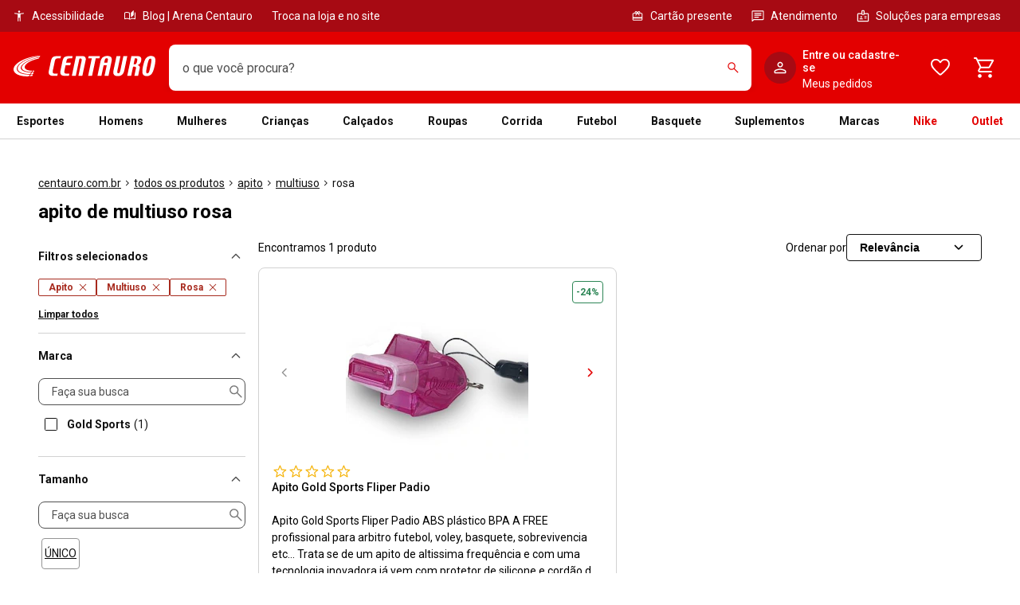

--- FILE ---
content_type: text/html; charset=utf-8
request_url: https://www.centauro.com.br/nav/produto/apito/modalidade/multiuso/cor/rosa
body_size: 63457
content:
<!DOCTYPE html><html lang="pt-br" dir="ltr" prefix="og: http://ogp.me/ns#" class="__variable_59296e __variable_3e1a41"><head><meta charSet="utf-8"/><meta name="viewport" content="width=device-width"/><meta name="viewport" content="width=device-width, maximum-scale=1, minimum-scale=1, initial-scale=1, user-scalable=no, shrink-to-fit=no"/><meta http-equiv="X-UA-Compatible" content="IE=edge,chrome=1"/><link rel="shortcut icon" href="https://static.centauro.com.br/store/1-91-2/favicon.ico"/><meta http-equiv="x-dns-prefetch-control" content="on"/><link rel="preconnect" href="//static.centauro.com.br"/><link rel="dns-prefetch" href="//static.centauro.com.br"/><link rel="preconnect" href="//imgcentauro-a.akamaihd.net"/><link rel="dns-prefetch" href="//imgcentauro-a.akamaihd.net"/><link rel="preconnect" href="//www.googletagmanager.com"/><link rel="dns-prefetch" href="//www.googletagmanager.com"/><link rel="preconnect" href="//www.google-analytics.com"/><link rel="dns-prefetch" href="//www.google-analytics.com"/><link rel="preconnect" href="//connect.facebook.net"/><link rel="dns-prefetch" href="//connect.facebook.net"/><link rel="preconnect" href="//analytics.tiktok.com"/><link rel="dns-prefetch" href="//analytics.tiktok.com"/><link rel="preconnect" href="//analytics.google.com"/><link rel="dns-prefetch" href="//analytics.google.com"/><link rel="preconnect" href="//cdn.amplitude.com"/><link rel="dns-prefetch" href="//cdn.amplitude.com"/><link rel="preconnect" href="//feature-toggle-proxy.gruposbf.com.br"/><link rel="dns-prefetch" href="//feature-toggle-proxy.gruposbf.com.br"/><meta name="twitter:card" content="summary"/><meta name="twitter:site" content="@centauroesporte"/><meta name="twitter:creator" content="@centauroesporte"/><meta property="fb:app_id" content="762171213909880"/><meta property="og:type" content="website"/><meta property="og:locale" content="pt_BR"/><meta name="google-site-verification" content="Cp-hXwLrEhYQDQmjdrLletXP6JEYP-BM5R07rAp0fKo"/><meta name="msapplication-TileColor" content="#e30000"/><meta name="msapplication-TileImage" content="https://static.centauro.com.br/store/1-91-2/assets/images/meta/ms-icon-144x144.png"/><meta name="msapplication-config" content="https://static.centauro.com.br/store/1-91-2/assets/images/meta/browserconfig.xml"/><meta name="theme-color" content="#e30000"/><link rel="apple-touch-icon" sizes="57x57" href="https://static.centauro.com.br/store/1-91-2/assets/images/meta/apple-icon-57x57.png"/><link rel="apple-touch-icon" sizes="60x60" href="https://static.centauro.com.br/store/1-91-2/assets/images/meta/apple-icon-60x60.png"/><link rel="apple-touch-icon" sizes="72x72" href="https://static.centauro.com.br/store/1-91-2/assets/images/meta/apple-icon-72x72.png"/><link rel="apple-touch-icon" sizes="76x76" href="https://static.centauro.com.br/store/1-91-2/assets/images/meta/apple-icon-76x76.png"/><link rel="apple-touch-icon" sizes="114x114" href="https://static.centauro.com.br/store/1-91-2/assets/images/meta/apple-icon-114x114.png"/><link rel="apple-touch-icon" sizes="120x120" href="https://static.centauro.com.br/store/1-91-2/assets/images/meta/apple-icon-120x120.png"/><link rel="apple-touch-icon" sizes="144x144" href="https://static.centauro.com.br/store/1-91-2/assets/images/meta/apple-icon-144x144.png"/><link rel="apple-touch-icon" sizes="152x152" href="https://static.centauro.com.br/store/1-91-2/assets/images/meta/apple-icon-152x152.png"/><link rel="apple-touch-icon" sizes="180x180" href="https://static.centauro.com.br/store/1-91-2/assets/images/meta/apple-icon-180x180.png"/><link rel="icon" type="image/png" sizes="192x192" href="https://static.centauro.com.br/store/1-91-2/assets/images/meta/android-icon-192x192.png"/><link rel="icon" type="image/png" sizes="32x32" href="https://static.centauro.com.br/store/1-91-2/assets/images/meta/favicon-32x32.png"/><link rel="icon" type="image/png" sizes="96x96" href="https://static.centauro.com.br/store/1-91-2/assets/images/meta/favicon-96x96.png"/><link rel="icon" type="image/png" sizes="16x16" href="https://static.centauro.com.br/store/1-91-2/assets/images/meta/favicon-16x16.png"/><link rel="manifest" href="https://static.centauro.com.br/store/1-91-2/assets/images/meta/manifest.json"/><script type="application/ld+json">{"@context":"https://schema.org","@type":"Organization","name":"Centauro Loja de Esportes","url":"https://www.centauro.com.br","logo":"https://static.centauro.com.br/store/1-91-2/assets/images/meta/favicon-96x96.png","sameAs":["https://www.facebook.com/centauroesporte","https://www.youtube.com/channel/UCan_Wx7ODIw_DMb_v16pfFw","https://www.instagram.com/centauroesporte","https://www.twitter.com/centauroesporte"],"contactPoint":[{"@type":"ContactPoint","telephone":"+55 (11) 3230-3705","contactType":"Fale conosco","areaServed":"BR","availableLanguage":["Brazilian Portuguese"]}]}</script><script type="application/ld+json">{"@context":"https://schema.org","@type":"WebSite","url":"https://www.centauro.com.br","potentialAction":[{"@type":"SearchAction","target":"https://www.centauro.com.br/busca?term={search_term_string}","query-input":"required name=search_term_string"}]}</script><title>Apito de Multiuso Rosa | Loja de Apito Online | Centauro</title><meta name="robots" content="index,follow"/><meta name="description" content="Apito de Multiuso Rosa,você encontra na Centauro. Ofertas de Gold Sports  e muito mais. Compre online em até 10x sem juros!"/><meta property="og:title" content="Apito de Multiuso Rosa | Loja de Apito Online | Centauro"/><meta property="og:description" content="Apito de Multiuso Rosa,você encontra na Centauro. Ofertas de Gold Sports  e muito mais. Compre online em até 10x sem juros!"/><meta property="og:url" content="https://www.centauro.com.br/nav/produto/apito/modalidade/multiuso/cor/rosa"/><meta property="og:image" content="https://imgcentauro-a.akamaihd.net/230x230/M139ZVEZA4.jpg"/><meta property="og:site_name" content="Centauro"/><link rel="canonical" href="https://www.centauro.com.br/nav/produto/apito/modalidade/multiuso/cor/rosa"/><script type="application/ld+json">{"@context":"https://schema.org","@type":"BreadcrumbList","itemListElement":[{"@type":"ListItem","position":1,"item":"https://www.centauro.com.br/","name":"centauro.com.br"},{"@type":"ListItem","position":2,"item":"https://www.centauro.com.br/nav","name":"todos os produtos"},{"@type":"ListItem","position":3,"item":"https://www.centauro.com.br/nav/produto/apito","name":"apito"},{"@type":"ListItem","position":4,"item":"https://www.centauro.com.br/nav/produto/apito/modalidade/multiuso","name":"multiuso"},{"@type":"ListItem","position":5,"item":"https://www.centauro.com.br/nav/produto/apito/modalidade/multiuso/cor/rosa","name":"rosa"}]}</script><script type="application/ld+json">{"@context":"https://schema.org","@type":"Product","description":"Apito Gold Sports Fliper Padio","sku":"M139ZVEZ","mpn":"M139ZV","image":["https://imgcentauro-a.akamaihd.net/230x230/M139ZVEZA4.jpg"],"brand":{"@type":"Brand","name":"Gold Sports"},"offers":{"@type":"AggregateOffer","priceCurrency":"BRL","highPrice":34.9,"lowPrice":34.9,"offerCount":1},"name":"Apito Gold Sports Fliper Padio"}</script><meta name="adopt-website-id" content="293ef3dd-428a-4413-b4b8-98b8e644d3fb"/><style>
          #adopt-controller-button + div {
            font-size: 12px;
          }
        </style><meta name="next-head-count" content="44"/><link rel="preload" href="https://static.centauro.com.br/store/1-91-2/_next/static/css/2d7410b45769a716.css" as="style"/><link rel="stylesheet" href="https://static.centauro.com.br/store/1-91-2/_next/static/css/2d7410b45769a716.css" data-n-g=""/><link rel="preload" href="https://static.centauro.com.br/store/1-91-2/_next/static/css/caa0fe1b9df64e3e.css" as="style"/><link rel="stylesheet" href="https://static.centauro.com.br/store/1-91-2/_next/static/css/caa0fe1b9df64e3e.css"/><noscript data-n-css=""></noscript><script defer="" nomodule="" src="https://static.centauro.com.br/store/1-91-2/_next/static/chunks/polyfills-42372ed130431b0a.js"></script><script defer="" src="https://static.centauro.com.br/store/1-91-2/_next/static/chunks/4666.1f58d6761ec00887.js"></script><script defer="" src="https://static.centauro.com.br/store/1-91-2/_next/static/chunks/3286.b71d5d114f29b3f1.js"></script><script defer="" src="https://static.centauro.com.br/store/1-91-2/_next/static/chunks/7664.028ed0d3611f4cd2.js"></script><script defer="" src="https://static.centauro.com.br/store/1-91-2/_next/static/chunks/9324.d9cc46047e6a97db.js"></script><script defer="" src="https://static.centauro.com.br/store/1-91-2/_next/static/chunks/7070.8fd2665821ba3185.js"></script><script defer="" src="https://static.centauro.com.br/store/1-91-2/_next/static/chunks/6221.d96286d9a12fdbea.js"></script><script defer="" src="https://static.centauro.com.br/store/1-91-2/_next/static/chunks/3177.711eddb02e5459d2.js"></script><script defer="" src="https://static.centauro.com.br/store/1-91-2/_next/static/chunks/9768.fb5f53f5348454bf.js"></script><script defer="" src="https://static.centauro.com.br/store/1-91-2/_next/static/chunks/2416.3879150ed27ad4cb.js"></script><script defer="" src="https://static.centauro.com.br/store/1-91-2/_next/static/chunks/1344.081f5be1312af651.js"></script><script defer="" src="https://static.centauro.com.br/store/1-91-2/_next/static/chunks/9645.2e72807d7cb29d3e.js"></script><script defer="" src="https://static.centauro.com.br/store/1-91-2/_next/static/chunks/3675.52d756d9888317cd.js"></script><script defer="" src="https://static.centauro.com.br/store/1-91-2/_next/static/chunks/9810.d907966ddf2004eb.js"></script><script defer="" src="https://static.centauro.com.br/store/1-91-2/_next/static/chunks/5351.6949d246a5d8dc16.js"></script><script defer="" src="https://static.centauro.com.br/store/1-91-2/_next/static/chunks/2278.a8575f5e93b6b6d7.js"></script><script defer="" src="https://static.centauro.com.br/store/1-91-2/_next/static/chunks/8827.bb7f83b31042d6bf.js"></script><script defer="" src="https://static.centauro.com.br/store/1-91-2/_next/static/chunks/5135.1b9fde1760c8be31.js"></script><script defer="" src="https://static.centauro.com.br/store/1-91-2/_next/static/chunks/4028.32efb77464a80673.js"></script><script defer="" src="https://static.centauro.com.br/store/1-91-2/_next/static/chunks/9893.5b2ccf78ba860508.js"></script><script defer="" src="https://static.centauro.com.br/store/1-91-2/_next/static/chunks/7410.1cb117ff2b31603a.js"></script><script defer="" src="https://static.centauro.com.br/store/1-91-2/_next/static/chunks/2490.bf11c6ff517c8a12.js"></script><script defer="" src="https://static.centauro.com.br/store/1-91-2/_next/static/chunks/2980.a2565ae7b2bd7577.js"></script><script defer="" src="https://static.centauro.com.br/store/1-91-2/_next/static/chunks/1768.389d89e2ccaca499.js"></script><script defer="" src="https://static.centauro.com.br/store/1-91-2/_next/static/chunks/857.97536c47d47b2d07.js"></script><script defer="" src="https://static.centauro.com.br/store/1-91-2/_next/static/chunks/9933.5371add379743915.js"></script><script defer="" src="https://static.centauro.com.br/store/1-91-2/_next/static/chunks/1393.2f1c3db1a51bf78d.js"></script><script defer="" src="https://static.centauro.com.br/store/1-91-2/_next/static/chunks/4936.8d2060641e313d1a.js"></script><script defer="" src="https://static.centauro.com.br/store/1-91-2/_next/static/chunks/624.58fcb44ef20eb3e3.js"></script><script defer="" src="https://static.centauro.com.br/store/1-91-2/_next/static/chunks/5156.5b3d5d374e0a9ad2.js"></script><script defer="" src="https://static.centauro.com.br/store/1-91-2/_next/static/chunks/1484.0b9fe8291a72b538.js"></script><script defer="" src="https://static.centauro.com.br/store/1-91-2/_next/static/chunks/4265.223c351cb6a32b9a.js"></script><script defer="" src="https://static.centauro.com.br/store/1-91-2/_next/static/chunks/7433.8502656e70c9b785.js"></script><script defer="" src="https://static.centauro.com.br/store/1-91-2/_next/static/chunks/8586.48a9c0b011e2a7cc.js"></script><script defer="" src="https://static.centauro.com.br/store/1-91-2/_next/static/chunks/5510.0d93aa7cc939c661.js"></script><script defer="" src="https://static.centauro.com.br/store/1-91-2/_next/static/chunks/815.127fb47a69fe9d81.js"></script><script defer="" src="https://static.centauro.com.br/store/1-91-2/_next/static/chunks/1518.a5af43f8e6f49629.js"></script><script defer="" src="https://static.centauro.com.br/store/1-91-2/_next/static/chunks/7444.26b82ee7efd58826.js"></script><script defer="" src="https://static.centauro.com.br/store/1-91-2/_next/static/chunks/6774.ab7d994f243413bb.js"></script><script defer="" src="https://static.centauro.com.br/store/1-91-2/_next/static/chunks/9857.85e50af4854a2eb0.js"></script><script defer="" src="https://static.centauro.com.br/store/1-91-2/_next/static/chunks/4081.f80f4dc8f9eeb55a.js"></script><script defer="" src="https://static.centauro.com.br/store/1-91-2/_next/static/chunks/3916.1ff1013a9eb72e92.js"></script><script defer="" src="https://static.centauro.com.br/store/1-91-2/_next/static/chunks/4854.502c403edc283acc.js"></script><script defer="" src="https://static.centauro.com.br/store/1-91-2/_next/static/chunks/5632.f542694c6dc0a9c5.js"></script><script src="https://static.centauro.com.br/store/1-91-2/_next/static/chunks/webpack-7a64995554e52b86.js" defer=""></script><script src="https://static.centauro.com.br/store/1-91-2/_next/static/chunks/framework-59d773a86fbb0b9a.js" defer=""></script><script src="https://static.centauro.com.br/store/1-91-2/_next/static/chunks/main-89ef1c243faed4b5.js" defer=""></script><script src="https://static.centauro.com.br/store/1-91-2/_next/static/chunks/pages/_app-201886e1a94d8860.js" defer=""></script><script src="https://static.centauro.com.br/store/1-91-2/_next/static/chunks/6017-d19efb097eae4c68.js" defer=""></script><script src="https://static.centauro.com.br/store/1-91-2/_next/static/chunks/4344-d4fe3e88c72b8fb8.js" defer=""></script><script src="https://static.centauro.com.br/store/1-91-2/_next/static/chunks/354-6f1a9254642f6ed0.js" defer=""></script><script src="https://static.centauro.com.br/store/1-91-2/_next/static/chunks/6875-6483f7d3eacedfd3.js" defer=""></script><script src="https://static.centauro.com.br/store/1-91-2/_next/static/chunks/5859-b3abdb3efeca7f8a.js" defer=""></script><script src="https://static.centauro.com.br/store/1-91-2/_next/static/chunks/5505-c3848254b40b4b3f.js" defer=""></script><script src="https://static.centauro.com.br/store/1-91-2/_next/static/chunks/6577-27732584bcc3ac79.js" defer=""></script><script src="https://static.centauro.com.br/store/1-91-2/_next/static/chunks/254-aec2be373c7c85a0.js" defer=""></script><script src="https://static.centauro.com.br/store/1-91-2/_next/static/chunks/2066-3383df347fba310e.js" defer=""></script><script src="https://static.centauro.com.br/store/1-91-2/_next/static/chunks/2428-9514a6eb7b01e8f8.js" defer=""></script><script src="https://static.centauro.com.br/store/1-91-2/_next/static/chunks/pages/nav/%5B%5B...navSlug%5D%5D-b1584e7aca75e2d7.js" defer=""></script><script src="https://static.centauro.com.br/store/1-91-2/_next/static/1.91.2/_buildManifest.js" defer=""></script><script src="https://static.centauro.com.br/store/1-91-2/_next/static/1.91.2/_ssgManifest.js" defer=""></script><style data-styled="" data-styled-version="5.3.5">*{margin:0;padding:0;box-sizing:border-box;}/*!sc*/
html{font-size:calc(16em * 0.0625);font-family:'__Roboto_59296e','__Roboto_Fallback_59296e',sans-serif,'__Rubik_3e1a41','__Rubik_Fallback_3e1a41';--rem-base:16;}/*!sc*/
data-styled.g1[id="sc-global-cBhOCU1"]{content:"sc-global-cBhOCU1,"}/*!sc*/
.gHNqHn{border-color:#D2D2D2;border-style:solid;border-width:1px 0 0;}/*!sc*/
.gHNqHn img{max-width:100%;}/*!sc*/
data-styled.g13[id="Accordionstyled__ItemWrapper-sc-b3g7jv-0"]{content:"gHNqHn,"}/*!sc*/
.gUioVd{width:100%;}/*!sc*/
.gUioVd .Accordionstyled__ItemWrapper-sc-b3g7jv-0:first-of-type{border:none;}/*!sc*/
.hEEJIm{width:100%;}/*!sc*/
data-styled.g14[id="Accordionstyled__ListWrapper-sc-b3g7jv-1"]{content:"gUioVd,hEEJIm,"}/*!sc*/
.fulJfI{display:-webkit-box;display:-webkit-flex;display:-ms-flexbox;display:flex;-webkit-flex-shrink:0;-ms-flex-negative:0;flex-shrink:0;overflow:hidden;-webkit-align-items:flex-end;-webkit-box-align:flex-end;-ms-flex-align:flex-end;align-items:flex-end;}/*!sc*/
data-styled.g15[id="Accordionstyled__HeaderContent-sc-b3g7jv-2"]{content:"fulJfI,"}/*!sc*/
.hDfdhH{width:100%;padding:16px 0;border:none;box-sizing:content-box;display:-webkit-box;display:-webkit-flex;display:-ms-flexbox;display:flex;-webkit-box-pack:justify;-webkit-justify-content:space-between;-ms-flex-pack:justify;justify-content:space-between;background:transparent;cursor:pointer;text-align:left;}/*!sc*/
.hDfdhH:hover{background-color:rgba(17,17,17,0.08);}/*!sc*/
.hDfdhH:focus-visible{outline:none;box-shadow:0 0 0px 4px rgba(38,119,208,0.24);}/*!sc*/
data-styled.g16[id="Accordionstyled__ToggleButton-sc-b3g7jv-3"]{content:"hDfdhH,"}/*!sc*/
.dKwekP{margin:16px 0;}/*!sc*/
data-styled.g17[id="Accordionstyled__SectionContent-sc-b3g7jv-4"]{content:"dKwekP,"}/*!sc*/
.eFDcLB{margin-top:0;margin-right:0;margin-bottom:0;margin-left:0;font-family:var(--font-roboto,'Roboto',sans-serif);line-height:1.2;font-size:var(--host-rem-14,.875rem);line-height:1.5;font-weight:500;}/*!sc*/
@media (min-width:1024px){.eFDcLB{font-size:var(--host-rem-16,1rem);}}/*!sc*/
.knvuZc{margin-top:0;margin-right:0;margin-bottom:0;margin-left:0;font-family:var(--font-roboto,'Roboto',sans-serif);line-height:1.2;font-size:var(--host-rem-14,.875rem);line-height:1.5;font-weight:400;}/*!sc*/
@media (min-width:1024px){.knvuZc{font-size:var(--host-rem-16,1rem);}}/*!sc*/
data-styled.g19[id="Typographystyled__Paragraph-sc-bdxvrr-1"]{content:"eFDcLB,knvuZc,"}/*!sc*/
.fxKRbu{margin-top:0;margin-right:0;margin-bottom:0;margin-left:0;font-family:var(--font-roboto,'Roboto',sans-serif);line-height:1.2;font-weight:700;font-size:var(--host-rem-14,.875rem);}/*!sc*/
@media (min-width:1024px){.fxKRbu{font-size:var(--host-rem-16,1rem);}}/*!sc*/
.kiddsr{margin-top:0;margin-right:0;margin-bottom:0;margin-left:0;font-family:var(--font-roboto,'Roboto',sans-serif);line-height:1.2;font-weight:700;font-size:var(--host-rem-20,1.25rem);}/*!sc*/
@media (min-width:1024px){.kiddsr{font-size:var(--host-rem-24,1.5rem);}}/*!sc*/
.bZnjLZ{margin-top:0;margin-right:8px;margin-bottom:0;margin-left:0;font-family:var(--font-roboto,'Roboto',sans-serif);line-height:1.2;color:#111111;font-weight:700;font-size:var(--host-rem-14,.875rem);}/*!sc*/
@media (min-width:1024px){.bZnjLZ{font-size:var(--host-rem-16,1rem);}}/*!sc*/
.ctyhPJ{margin-top:0;margin-right:0;margin-bottom:16px;margin-left:0;font-family:var(--font-roboto,'Roboto',sans-serif);line-height:1.2;font-weight:700;font-size:var(--host-rem-14,.875rem);}/*!sc*/
@media (min-width:1024px){.ctyhPJ{font-size:var(--host-rem-16,1rem);}}/*!sc*/
data-styled.g20[id="Typographystyled__Subtitle-sc-bdxvrr-2"]{content:"fxKRbu,kiddsr,bZnjLZ,ctyhPJ,"}/*!sc*/
.gmYVqJ{margin-top:0;margin-right:0;margin-bottom:0;margin-left:0;font-family:var(--font-roboto,'Roboto',sans-serif);line-height:1.2;font-size:var(--host-rem-12,.75rem);font-weight:500;}/*!sc*/
@media (min-width:1024px){.gmYVqJ{font-size:var(--host-rem-14,.875rem);}}/*!sc*/
data-styled.g21[id="Typographystyled__Caption-sc-bdxvrr-3"]{content:"gmYVqJ,"}/*!sc*/
.cAyLkZ{margin-top:0;margin-right:0;margin-bottom:0;margin-left:0;font-family:var(--font-roboto,'Roboto',sans-serif);line-height:1.2;font-weight:400;-webkit-text-decoration:line-through;text-decoration:line-through;font-size:var(--host-rem-14,.875rem);font-size:var(--host-rem-12,.75rem);}/*!sc*/
@media (min-width:1024px){.cAyLkZ{font-size:var(--host-rem-14,.875rem);}}/*!sc*/
data-styled.g22[id="Typographystyled__Offer-sc-bdxvrr-4"]{content:"cAyLkZ,"}/*!sc*/
.lcUzEp{margin-top:0;margin-right:0;margin-bottom:0;margin-left:0;font-family:var(--font-roboto,'Roboto',sans-serif);line-height:1.2;font-size:var(--host-rem-14,.875rem);font-weight:400;font-size:var(--host-rem-12,.75rem);}/*!sc*/
@media (min-width:1024px){.lcUzEp{font-size:var(--host-rem-14,.875rem);}}/*!sc*/
@media (min-width:1024px){.lcUzEp{line-height:1.5;}}/*!sc*/
.fOGEHA{margin-top:0;margin-right:0;margin-bottom:0;margin-left:0;font-family:var(--font-roboto,'Roboto',sans-serif);line-height:1.2;font-size:var(--host-rem-14,.875rem);font-weight:400;font-size:var(--host-rem-14,.875rem);}/*!sc*/
@media (min-width:1024px){.fOGEHA{font-size:var(--host-rem-16,1rem);}}/*!sc*/
@media (min-width:1024px){.fOGEHA{line-height:1.5;}}/*!sc*/
.bpucZA{margin-top:0;margin-right:0;margin-bottom:0;margin-left:0;font-family:var(--font-roboto,'Roboto',sans-serif);line-height:1.2;font-size:var(--host-rem-14,.875rem);font-weight:500;font-size:var(--host-rem-12,.75rem);}/*!sc*/
@media (min-width:1024px){.bpucZA{font-size:var(--host-rem-14,.875rem);}}/*!sc*/
@media (min-width:1024px){.bpucZA{line-height:1.5;}}/*!sc*/
data-styled.g23[id="Typographystyled__Simple-sc-bdxvrr-5"]{content:"lcUzEp,fOGEHA,bpucZA,"}/*!sc*/
.bDJywI{outline:none;-webkit-align-items:center;-webkit-box-align:center;-ms-flex-align:center;align-items:center;box-sizing:border-box;font:700 var(--host-rem-14,.875rem) var(--font-roboto,'Roboto',sans-serif);display:-webkit-inline-box;display:-webkit-inline-flex;display:-ms-inline-flexbox;display:inline-flex;-webkit-box-pack:center;-webkit-justify-content:center;-ms-flex-pack:center;justify-content:center;-webkit-text-decoration:none;text-decoration:none;text-align:center;border-style:solid;border-width:1px;border-radius:8px;gap:8px;position:relative;overflow:hidden;-webkit-transition:opacity 304ms,-webkit-transform 304ms,background 304ms,box-shadow 304ms;-webkit-transition:opacity 304ms,transform 304ms,background 304ms,box-shadow 304ms;transition:opacity 304ms,transform 304ms,background 304ms,box-shadow 304ms;cursor:pointer;pointer-events:auto;background:transparent;color:#E30000;border-color:transparent;height:48px;padding:0 24px;}/*!sc*/
.bDJywI:hover{opacity:0.64;}/*!sc*/
.bDJywI:focus-visible{box-shadow:0 0 0px 4px rgba(38,119,208,0.24);}/*!sc*/
.bDJywI:active{-webkit-transform:scale(0.94);-ms-transform:scale(0.94);transform:scale(0.94);box-shadow:none;}/*!sc*/
@media (min-width:720px){.bDJywI{font-size:var(--host-rem-16,1rem);gap:16px;}}/*!sc*/
.bDJywI > i{color:#E30000;}/*!sc*/
@media (min-width:720px){.bDJywI{height:56px;}}/*!sc*/
.bDJywI svg{font-size:var(--host-rem-24,1.5rem);}/*!sc*/
.jNTspp{outline:none;-webkit-align-items:center;-webkit-box-align:center;-ms-flex-align:center;align-items:center;box-sizing:border-box;font:700 var(--host-rem-14,.875rem) var(--font-roboto,'Roboto',sans-serif);display:-webkit-inline-box;display:-webkit-inline-flex;display:-ms-inline-flexbox;display:inline-flex;-webkit-box-pack:center;-webkit-justify-content:center;-ms-flex-pack:center;justify-content:center;-webkit-text-decoration:none;text-decoration:none;text-align:center;border-style:solid;border-width:1px;border-radius:8px;gap:8px;position:relative;overflow:hidden;-webkit-transition:opacity 304ms,-webkit-transform 304ms,background 304ms,box-shadow 304ms;-webkit-transition:opacity 304ms,transform 304ms,background 304ms,box-shadow 304ms;transition:opacity 304ms,transform 304ms,background 304ms,box-shadow 304ms;cursor:pointer;pointer-events:auto;background:#E30000;color:#FFFFFF;border-color:#E30000;height:48px;padding:0 24px;border-radius:48px;padding:0;width:48px;}/*!sc*/
.jNTspp:hover{opacity:0.64;}/*!sc*/
.jNTspp:focus-visible{box-shadow:0 0 0px 4px rgba(38,119,208,0.24);}/*!sc*/
.jNTspp:active{-webkit-transform:scale(0.94);-ms-transform:scale(0.94);transform:scale(0.94);box-shadow:none;}/*!sc*/
@media (min-width:720px){.jNTspp{font-size:var(--host-rem-16,1rem);gap:16px;}}/*!sc*/
.jNTspp > i{color:#FFFFFF;}/*!sc*/
@media (min-width:720px){.jNTspp{height:56px;}}/*!sc*/
.jNTspp svg{font-size:var(--host-rem-24,1.5rem);}/*!sc*/
@media (min-width:720px){.jNTspp{width:56px;}.jNTspp svg{font-size:32px;}}/*!sc*/
data-styled.g33[id="Buttonstyled__Wrapper-sc-1l40qr2-0"]{content:"bDJywI,jNTspp,"}/*!sc*/
.jBwUgi{-webkit-appearance:none;-moz-appearance:none;appearance:none;box-shadow:none;display:-webkit-box;display:-webkit-flex;display:-ms-flexbox;display:flex;-webkit-align-items:center;-webkit-box-align:center;-ms-flex-align:center;align-items:center;-webkit-box-pack:center;-webkit-justify-content:center;-ms-flex-pack:center;justify-content:center;height:16px;width:16px;border:1px solid #111111;border-radius:1.5px;background-color:transparent;-webkit-user-select:none;-moz-user-select:none;-ms-user-select:none;user-select:none;-webkit-flex-shrink:0;-ms-flex-negative:0;flex-shrink:0;margin:0 4px;padding:0;cursor:pointer;position:relative;}/*!sc*/
.jBwUgi:checked::after{content:'';width:8px;height:4px;border:solid #111111;border-width:0 0 1px 1px;-webkit-transform:rotate(-45deg) translate(0%,-100%);-ms-transform:rotate(-45deg) translate(0%,-100%);transform:rotate(-45deg) translate(0%,-100%);position:relative;left:3.5px;top:2px;}/*!sc*/
.jBwUgi::before{content:'';position:absolute;width:0;height:0;border-radius:500px;background-color:#111111;opacity:0.08;-webkit-transition:0.1s ease-in-out width,0.1s ease-in-out height;transition:0.1s ease-in-out width,0.1s ease-in-out height;}/*!sc*/
.jBwUgi:hover,.jBwUgi:focus{outline:0;}/*!sc*/
.jBwUgi:hover::before,.jBwUgi:focus::before{width:32px;height:32px;}/*!sc*/
.jBwUgi:disabled{border-color:#D2D2D2;}/*!sc*/
.jBwUgi:disabled::after{border-color:#D2D2D2;}/*!sc*/
data-styled.g35[id="Checkboxstyled__Input-sc-l3e9sx-0"]{content:"jBwUgi,"}/*!sc*/
.dtstbl{font-family:var(--font-roboto,'Roboto',sans-serif);display:-webkit-box;display:-webkit-flex;display:-ms-flexbox;display:flex;-webkit-align-items:center;-webkit-box-align:center;-ms-flex-align:center;align-items:center;cursor:pointer;font-size:var(--host-rem-14,.875rem);color:#111111;font-weight:700;margin-bottom:16px;gap:4px;}/*!sc*/
@media (min-width:720px){.dtstbl{font-size:var(--host-rem-16,1rem);}}/*!sc*/
.dtstbl:active .Checkboxstyled__Input-sc-l3e9sx-0::before{width:28px;height:28px;}/*!sc*/
data-styled.g36[id="Checkboxstyled__Label-sc-l3e9sx-1"]{content:"dtstbl,"}/*!sc*/
.hlEBbZ{font-weight:400;font-size:var(--host-rem-12,.75rem);}/*!sc*/
@media (min-width:720px){.hlEBbZ{font-size:var(--host-rem-14,.875rem);}}/*!sc*/
data-styled.g37[id="Checkboxstyled__Description-sc-l3e9sx-2"]{content:"hlEBbZ,"}/*!sc*/
.iXrEOx{display:-webkit-box;display:-webkit-flex;display:-ms-flexbox;display:flex;-webkit-flex-direction:column;-ms-flex-direction:column;flex-direction:column;gap:4px;margin-left:12px;}/*!sc*/
data-styled.g38[id="Checkboxstyled__TextContainer-sc-l3e9sx-3"]{content:"iXrEOx,"}/*!sc*/
.cYAxFy{-webkit-align-items:flex-start;-webkit-box-align:flex-start;-ms-flex-align:flex-start;align-items:flex-start;color:#111111;display:-webkit-box;display:-webkit-flex;display:-ms-flexbox;display:flex;line-height:1.2;font-weight:700;font-family:var(--font-roboto,'Roboto',sans-serif);margin-bottom:8px;font-size:var(--host-rem-14,.875rem);}/*!sc*/
@media (min-width:720px){.cYAxFy{font-size:var(--host-rem-16,1rem);}}/*!sc*/
data-styled.g41[id="Labelstyled__StyledLabel-sc-15pq15f-0"]{content:"cYAxFy,"}/*!sc*/
.fA-Denx{-webkit-align-items:center;-webkit-box-align:center;-ms-flex-align:center;align-items:center;background:#FFFFFF;border-radius:8px;color:#111111;display:-webkit-box;display:-webkit-flex;display:-ms-flexbox;display:flex;outline:none;border-width:1px;border-style:solid;border-color:#505050;}/*!sc*/
.fA-Denx input::-webkit-input-placeholder{color:#505050;}/*!sc*/
.fA-Denx input::-moz-placeholder{color:#505050;}/*!sc*/
.fA-Denx input:-ms-input-placeholder{color:#505050;}/*!sc*/
.fA-Denx input::placeholder{color:#505050;}/*!sc*/
.fA-Denx input:-webkit-autofill,.fA-Denx input:-webkit-autofill:hover,.fA-Denx input:-webkit-autofill:focus,.fA-Denx input:-webkit-autofill::first-line{-webkit-background-clip:text;-webkit-border:none;-webkit-box-shadow:none;background-clip:text;border:none;}/*!sc*/
.fA-Denx:hover:not(:focus-within){border-color:#111111;}/*!sc*/
.fA-Denx:focus-within{box-shadow:0 0 0px 4px rgba(38,119,208,0.24);border-color:#111111;}/*!sc*/
.fA-Denx:focus-within button:focus-visible{opacity:0.64;}/*!sc*/
data-styled.g69[id="FormControlstyled__BaseInput-sc-tradjv-0"]{content:"fA-Denx,"}/*!sc*/
.bmdwWy{width:100%;box-sizing:border-box;}/*!sc*/
data-styled.g71[id="FormControlstyled__FormControlWrapper-sc-tradjv-2"]{content:"bmdwWy,"}/*!sc*/
.RibGq{font-family:var(--font-roboto,'Roboto',sans-serif);font-weight:700;cursor:pointer;display:-webkit-inline-box;display:-webkit-inline-flex;display:-ms-inline-flexbox;display:inline-flex;-webkit-box-pack:center;-webkit-justify-content:center;-ms-flex-pack:center;justify-content:center;-webkit-align-items:center;-webkit-box-align:center;-ms-flex-align:center;align-items:center;gap:4px;color:inherit;-webkit-text-decoration:none;text-decoration:none;}/*!sc*/
.RibGq:hover{opacity:0.64;}/*!sc*/
.RibGq:focus{box-shadow:0 0 0px 4px rgba(38,119,208,0.24);opacity:0.64;outline:none;}/*!sc*/
.hFvcdq{font-family:var(--font-roboto,'Roboto',sans-serif);font-weight:700;cursor:pointer;display:-webkit-inline-box;display:-webkit-inline-flex;display:-ms-inline-flexbox;display:inline-flex;-webkit-box-pack:center;-webkit-justify-content:center;-ms-flex-pack:center;justify-content:center;-webkit-align-items:center;-webkit-box-align:center;-ms-flex-align:center;align-items:center;gap:4px;color:inherit;-webkit-text-decoration:underline;text-decoration:underline;}/*!sc*/
.hFvcdq:hover{opacity:0.64;}/*!sc*/
.hFvcdq:focus{box-shadow:0 0 0px 4px rgba(38,119,208,0.24);opacity:0.64;outline:none;}/*!sc*/
.geGAxD{font-family:var(--font-roboto,'Roboto',sans-serif);font-weight:700;cursor:pointer;display:-webkit-inline-box;display:-webkit-inline-flex;display:-ms-inline-flexbox;display:inline-flex;-webkit-box-pack:center;-webkit-justify-content:center;-ms-flex-pack:center;justify-content:center;-webkit-align-items:center;-webkit-box-align:center;-ms-flex-align:center;align-items:center;gap:4px;color:#111111;-webkit-text-decoration:underline;text-decoration:underline;font-size:var(--host-rem-14,.875rem);}/*!sc*/
.geGAxD:hover{opacity:0.64;}/*!sc*/
.geGAxD:focus{box-shadow:0 0 0px 4px rgba(38,119,208,0.24);opacity:0.64;outline:none;}/*!sc*/
data-styled.g76[id="Linkstyled__Link-sc-111jz8f-0"]{content:"RibGq,hFvcdq,geGAxD,"}/*!sc*/
.jvkAvQ{padding:2px 8px;display:-webkit-inline-box;display:-webkit-inline-flex;display:-ms-inline-flexbox;display:inline-flex;-webkit-align-items:center;-webkit-box-align:center;-ms-flex-align:center;align-items:center;border-style:solid;border-width:1px;border-radius:2px;border-color:#A72A1E;background:#FFFFFF;color:#A72A1E;}/*!sc*/
.jKLoTP{padding:2px 8px;display:-webkit-inline-box;display:-webkit-inline-flex;display:-ms-inline-flexbox;display:inline-flex;-webkit-align-items:center;-webkit-box-align:center;-ms-flex-align:center;align-items:center;border-style:solid;border-width:1px;border-radius:2px;border-color:#505050;color:#505050;}/*!sc*/
data-styled.g118[id="Tagstyled__Container-sc-aqiv9j-0"]{content:"jvkAvQ,jKLoTP,"}/*!sc*/
.eIdNnd{font-family:var(--font-roboto,'Roboto',sans-serif);font-size:var(--host-rem-12,.75rem);font-weight:700;margin:0 4px;white-space:nowrap;}/*!sc*/
data-styled.g119[id="Tagstyled__Label-sc-aqiv9j-1"]{content:"eIdNnd,"}/*!sc*/
.gzJPoB{display:block;height:16px;color:#A72A1E;}/*!sc*/
data-styled.g120[id="Tagstyled__IconWrapper-sc-aqiv9j-2"]{content:"gzJPoB,"}/*!sc*/
.iSZGDB{font-family:var(--font-roboto,'Roboto',sans-serif);}/*!sc*/
.iSZGDB:has(button),.iSZGDB:has(svg){padding-right:16px;}/*!sc*/
.iSZGDB:not(button) > svg{color:#767676;}/*!sc*/
.iSZGDB:focus-within:not(button) > svg{color:#111111;}/*!sc*/
data-styled.g125[id="TextInputstyled__InputWrapper-sc-1v2a0jn-0"]{content:"iSZGDB,"}/*!sc*/
.kFtKHW{box-sizing:border-box;width:100%;padding:16px 16px;height:48px;border:none;background:transparent;color:#111111;outline:none;font-family:var(--font-roboto,'Roboto',sans-serif);font-size:var(--host-rem-14,.875rem);line-height:1.2;}/*!sc*/
@media (min-width:720px){.kFtKHW{font-size:var(--host-rem-16,1rem);height:56px;}}/*!sc*/
data-styled.g126[id="TextInputstyled__StyledInput-sc-1v2a0jn-1"]{content:"kFtKHW,"}/*!sc*/
.hoihJK{width:1em;height:1em;-webkit-user-select:none;-moz-user-select:none;-ms-user-select:none;user-select:none;color:inherit;font-size:var(--host-rem-24,1.5rem);}/*!sc*/
data-styled.g142[id="SvgIcon-sc-1keptri-1"]{content:"hoihJK,"}/*!sc*/
.jwPSPy{-webkit-align-items:center;-webkit-box-align:center;-ms-flex-align:center;align-items:center;background:none;border:none;color:#111111;cursor:pointer;display:-webkit-inline-box;display:-webkit-inline-flex;display:-ms-inline-flexbox;display:inline-flex;-webkit-flex-direction:column;-ms-flex-direction:column;flex-direction:column;max-width:72px;min-width:64px;-webkit-transition:-webkit-transform 304ms;-webkit-transition:transform 304ms;transition:transform 304ms;border-radius:4px;border:1px solid #959595;box-sizing:border-box;-webkit-flex-direction:initial;-ms-flex-direction:initial;flex-direction:initial;min-height:32px;-webkit-box-pack:center;-webkit-justify-content:center;-ms-flex-pack:center;justify-content:center;max-width:initial;overflow:hidden;padding:8px 16px;position:relative;-webkit-transition:border-color 304ms,box-shadow 304ms,-webkit-transform 304ms;-webkit-transition:border-color 304ms,box-shadow 304ms,transform 304ms;transition:border-color 304ms,box-shadow 304ms,transform 304ms;}/*!sc*/
.jwPSPy:focus-visible{outline:none;}/*!sc*/
.jwPSPy:active{-webkit-transform:scale(0.94);-ms-transform:scale(0.94);transform:scale(0.94);}/*!sc*/
.jwPSPy:focus-visible{border-color:#E30000;box-shadow:0 0 0px 4px rgba(38,119,208,0.24);}/*!sc*/
.jwPSPy:hover{border-color:#E30000;}/*!sc*/
.cBnREp{-webkit-align-items:center;-webkit-box-align:center;-ms-flex-align:center;align-items:center;background:none;border:none;color:#111111;cursor:pointer;display:-webkit-inline-box;display:-webkit-inline-flex;display:-ms-inline-flexbox;display:inline-flex;-webkit-flex-direction:column;-ms-flex-direction:column;flex-direction:column;max-width:72px;min-width:64px;-webkit-transition:-webkit-transform 304ms;-webkit-transition:transform 304ms;transition:transform 304ms;font-weight:700;border-color:#E30000;}/*!sc*/
.cBnREp:focus-visible{outline:none;}/*!sc*/
.cBnREp:active{-webkit-transform:scale(0.94);-ms-transform:scale(0.94);transform:scale(0.94);}/*!sc*/
data-styled.g143[id="Selectorstyled__Wrapper-sc-fcx1qh-0"]{content:"jwPSPy,cBnREp,"}/*!sc*/
.jBXsfz{font-family:var(--font-roboto,'Roboto',sans-serif),sans-serif;font-size:var(--host-rem-12,.75rem);line-height:1.5;text-transform:uppercase;-webkit-user-select:none;-moz-user-select:none;-ms-user-select:none;user-select:none;}/*!sc*/
data-styled.g145[id="Selectorstyled__Label-sc-fcx1qh-2"]{content:"jBXsfz,"}/*!sc*/
.dazZEP{background-color:#F335D7;border-radius:500px;border:2px solid #FFFFFF;cursor:pointer;height:24px;margin-bottom:2px;position:relative;width:24px;-webkit-transition:box-shadow 304ms,-webkit-transform 304ms;-webkit-transition:box-shadow 304ms,transform 304ms;transition:box-shadow 304ms,transform 304ms;box-shadow:0 4px 16px 4px rgba(17,17,17,0.24),0 0 0 0.25px #E30000;}/*!sc*/
.dazZEP::before{content:'';position:absolute;border-radius:inherit;border:1px solid #959595;top:-3px;left:-3px;bottom:-3px;right:-3px;-webkit-transition:border 304ms;transition:border 304ms;}/*!sc*/
button:hover .Selectorstyled__Color-sc-fcx1qh-3:before{border-color:#E30000;}/*!sc*/
button:focus-visible .Selectorstyled__Color-sc-fcx1qh-3:before{border-color:#E30000;box-shadow:0 0 0px 4px rgba(38,119,208,0.24);}/*!sc*/
.dazZEP i{color:#111111;height:6px;left:calc(50% - 5px);opacity:0;position:absolute;top:calc(50% - 3px);-webkit-transform:scale(0.8);-ms-transform:scale(0.8);transform:scale(0.8);-webkit-transition:opacity 304ms,-webkit-transform 304ms;-webkit-transition:opacity 304ms,transform 304ms;transition:opacity 304ms,transform 304ms;width:9px;}/*!sc*/
.dazZEP::before{border-color:#E30000;}/*!sc*/
.dazZEP i{opacity:1;-webkit-transform:scale(1);-ms-transform:scale(1);transform:scale(1);}/*!sc*/
data-styled.g146[id="Selectorstyled__Color-sc-fcx1qh-3"]{content:"dazZEP,"}/*!sc*/
.bLTICG{display:inline;}/*!sc*/
data-styled.g157[id="Link-styled__MotrizLinkStyled-sc-1ef36db2-0"]{content:"bLTICG,"}/*!sc*/
.hXVvhQ{cursor:pointer;}/*!sc*/
.hXVvhQ:hover{opacity:1 !important;}/*!sc*/
data-styled.g158[id="Link-styled__WebLinkStyled-sc-1ef36db2-1"]{content:"hXVvhQ,"}/*!sc*/
.fNDxME{display:-webkit-box;display:-webkit-flex;display:-ms-flexbox;display:flex;grid-gap:8px;}/*!sc*/
data-styled.g160[id="AppDownload-styled__AppGrid-sc-51288d1b-0"]{content:"fNDxME,"}/*!sc*/
.dOQiQd{display:-webkit-box;display:-webkit-flex;display:-ms-flexbox;display:flex;grid-gap:8px;}/*!sc*/
data-styled.g161[id="Social-styled__SocialGrid-sc-d811cc37-0"]{content:"dOQiQd,"}/*!sc*/
.fSrmcZ svg{color:#111111;}/*!sc*/
.fSrmcZ:hover svg{color:#505050;}/*!sc*/
data-styled.g162[id="Social-styled__LinkStyled-sc-d811cc37-1"]{content:"fSrmcZ,"}/*!sc*/
.brkYDK{display:grid;gap:4px;margin-top:auto;}/*!sc*/
data-styled.g168[id="Price-styled__Container-sc-e083f0ed-0"]{content:"brkYDK,"}/*!sc*/
.hPAuHN{color:#505050;}/*!sc*/
data-styled.g170[id="Price-styled__OldPriceOffer-sc-e083f0ed-2"]{content:"hPAuHN,"}/*!sc*/
.dYwQUm{-webkit-align-items:center;-webkit-box-align:center;-ms-flex-align:center;align-items:center;display:-webkit-box;display:-webkit-flex;display:-ms-flexbox;display:flex;gap:4px;-webkit-flex-wrap:wrap;-ms-flex-wrap:wrap;flex-wrap:wrap;}/*!sc*/
.dYwQUm[data-testid='price-current']{font-size:var(--host-rem-20,1.25rem);line-height:1.2;color:#E30000;}/*!sc*/
data-styled.g172[id="Price-styled__CurrentPrice-sc-e083f0ed-4"]{content:"dYwQUm,"}/*!sc*/
.loXLBV{-webkit-align-items:center;-webkit-box-align:center;-ms-flex-align:center;align-items:center;border-radius:4px;border:1px solid;display:-webkit-inline-box;display:-webkit-inline-flex;display:-ms-inline-flexbox;display:inline-flex;background-color:#FFFFFF;color:#2D8656;font-size:var(--host-rem-14,.875rem);font-weight:700;padding:4px;margin-left:4px;}/*!sc*/
data-styled.g174[id="Price-styled__DiscountTag-sc-e083f0ed-6"]{content:"loXLBV,"}/*!sc*/
.ddLmju{color:#111111;min-height:21px;}/*!sc*/
data-styled.g175[id="Price-styled__Installment-sc-e083f0ed-7"]{content:"ddLmju,"}/*!sc*/
.iFRlle{--background:#f5b100;--height:20px;--rating:0%;height:var(--height);position:relative;width:100px;}/*!sc*/
.iFRlle::before,.iFRlle::after{content:'';background:var(--background);position:absolute;top:0;left:0;bottom:0;right:0;}/*!sc*/
.iFRlle::before{-webkit-mask:url('data:image/svg+xml,%3Csvg%20width%3D%2224%22%20height%3D%2224%22%20viewBox%3D%220%200%2024%2024%22%20fill%3D%22none%22%20xmlns%3D%22http%3A%2F%2Fwww.w3.org%2F2000%2Fsvg%22%20color%3D%22%23F5B100%22%20data-testid%3D%22full-star-icon%22%3E%3Cpath%20d%3D%22m7.446%2020.909%205.054-3.037%205.054%203.037a.747.747%200%200%200%20.412.088.898.898%200%200%200%20.37-.131.696.696%200%200%200%20.273-.313.585.585%200%200%200%20.016-.44L17.28%2014.42l4.447-3.838a.713.713%200%200%200%20.247-.364.583.583%200%200%200-.025-.406.864.864%200%200%200-.23-.317.806.806%200%200%200-.391-.165l-5.868-.509-2.29-5.39a.641.641%200%200%200-.27-.33A.795.795%200%200%200%2012.5%203a.795.795%200%200%200-.4.101.641.641%200%200%200-.272.33L9.54%208.822l-5.868.509a.805.805%200%200%200-.39.165.864.864%200%200%200-.23.317.583.583%200%200%200-.026.406c.04.141.123.263.247.364L7.72%2014.42l-1.344%205.691a.585.585%200%200%200%20.016.441c.063.136.154.24.273.313.12.073.243.116.37.13a.746.746%200%200%200%20.412-.087Z%22%20fill%3D%22currentColor%22%3E%3C%2Fpath%3E%3C%2Fsvg%3E') 0 / var(--height);mask:url('data:image/svg+xml,%3Csvg%20width%3D%2224%22%20height%3D%2224%22%20viewBox%3D%220%200%2024%2024%22%20fill%3D%22none%22%20xmlns%3D%22http%3A%2F%2Fwww.w3.org%2F2000%2Fsvg%22%20color%3D%22%23F5B100%22%20data-testid%3D%22full-star-icon%22%3E%3Cpath%20d%3D%22m7.446%2020.909%205.054-3.037%205.054%203.037a.747.747%200%200%200%20.412.088.898.898%200%200%200%20.37-.131.696.696%200%200%200%20.273-.313.585.585%200%200%200%20.016-.44L17.28%2014.42l4.447-3.838a.713.713%200%200%200%20.247-.364.583.583%200%200%200-.025-.406.864.864%200%200%200-.23-.317.806.806%200%200%200-.391-.165l-5.868-.509-2.29-5.39a.641.641%200%200%200-.27-.33A.795.795%200%200%200%2012.5%203a.795.795%200%200%200-.4.101.641.641%200%200%200-.272.33L9.54%208.822l-5.868.509a.805.805%200%200%200-.39.165.864.864%200%200%200-.23.317.583.583%200%200%200-.026.406c.04.141.123.263.247.364L7.72%2014.42l-1.344%205.691a.585.585%200%200%200%20.016.441c.063.136.154.24.273.313.12.073.243.116.37.13a.746.746%200%200%200%20.412-.087Z%22%20fill%3D%22currentColor%22%3E%3C%2Fpath%3E%3C%2Fsvg%3E') 0 / var(--height);width:var(--rating);}/*!sc*/
.iFRlle::after{-webkit-mask:url('data:image/svg+xml,%3Csvg%20width%3D%2224%22%20height%3D%2224%22%20viewBox%3D%220%200%2024%2024%22%20fill%3D%22none%22%20xmlns%3D%22http%3A%2F%2Fwww.w3.org%2F2000%2Fsvg%22%20color%3D%22%23F5B100%22%20data-testid%3D%22empty-star-icon%22%3E%3Cpath%20d%3D%22m8.115%2018.874%204.385-2.632%204.385%202.666-1.149-4.985%203.863-3.324-5.08-.45-2.019-4.71-2.018%204.675-5.081.45%203.863%203.359-1.149%204.95Zm4.385-1.002L7.446%2020.91a.746.746%200%200%201-.412.088.898.898%200%200%201-.37-.131.696.696%200%200%201-.273-.313.585.585%200%200%201-.016-.44L7.72%2014.42l-4.447-3.838a.714.714%200%200%201-.247-.364.583.583%200%200%201%20.025-.406.864.864%200%200%201%20.23-.317.805.805%200%200%201%20.391-.165l5.868-.509%202.29-5.39a.641.641%200%200%201%20.27-.33A.795.795%200%200%201%2012.5%203c.148%200%20.281.034.4.101.119.068.21.178.272.33l2.289%205.391%205.868.509a.806.806%200%200%201%20.39.165.864.864%200%200%201%20.23.317c.058.13.066.265.026.406a.713.713%200%200%201-.248.364l-4.446%203.838%201.344%205.691a.585.585%200%200%201-.016.441.696.696%200%200%201-.273.313.898.898%200%200%201-.37.13.747.747%200%200%201-.412-.087L12.5%2017.872Z%22%20fill%3D%22currentColor%22%3E%3C%2Fpath%3E%3C%2Fsvg%3E') 0 / var(--height);mask:url('data:image/svg+xml,%3Csvg%20width%3D%2224%22%20height%3D%2224%22%20viewBox%3D%220%200%2024%2024%22%20fill%3D%22none%22%20xmlns%3D%22http%3A%2F%2Fwww.w3.org%2F2000%2Fsvg%22%20color%3D%22%23F5B100%22%20data-testid%3D%22empty-star-icon%22%3E%3Cpath%20d%3D%22m8.115%2018.874%204.385-2.632%204.385%202.666-1.149-4.985%203.863-3.324-5.08-.45-2.019-4.71-2.018%204.675-5.081.45%203.863%203.359-1.149%204.95Zm4.385-1.002L7.446%2020.91a.746.746%200%200%201-.412.088.898.898%200%200%201-.37-.131.696.696%200%200%201-.273-.313.585.585%200%200%201-.016-.44L7.72%2014.42l-4.447-3.838a.714.714%200%200%201-.247-.364.583.583%200%200%201%20.025-.406.864.864%200%200%201%20.23-.317.805.805%200%200%201%20.391-.165l5.868-.509%202.29-5.39a.641.641%200%200%201%20.27-.33A.795.795%200%200%201%2012.5%203c.148%200%20.281.034.4.101.119.068.21.178.272.33l2.289%205.391%205.868.509a.806.806%200%200%201%20.39.165.864.864%200%200%201%20.23.317c.058.13.066.265.026.406a.713.713%200%200%201-.248.364l-4.446%203.838%201.344%205.691a.585.585%200%200%201-.016.441.696.696%200%200%201-.273.313.898.898%200%200%201-.37.13.747.747%200%200%201-.412-.087L12.5%2017.872Z%22%20fill%3D%22currentColor%22%3E%3C%2Fpath%3E%3C%2Fsvg%3E') 0 / var(--height);background:var(--background);}/*!sc*/
data-styled.g178[id="ProductRating-styled__RatingContainer-sc-ad3b851e-0"]{content:"iFRlle,"}/*!sc*/
.fBTrvX{bottom:0;right:auto;margin:0 auto;-webkit-transform:translateX(-50%);-ms-transform:translateX(-50%);transform:translateX(-50%);position:absolute;left:50%;min-width:186px;z-index:4;}/*!sc*/
data-styled.g182[id="ProductTags-styled__TagsWrapper-sc-4c217846-0"]{content:"fBTrvX,"}/*!sc*/
.kpbYGi{font-size:1rem;}/*!sc*/
data-styled.g186[id="TextInput-styled__TextInput-sc-9122774-0"]{content:"kpbYGi,"}/*!sc*/
.hPZFLG{background:#FFFFFF;display:grid;grid-template-columns:auto minmax(auto,1fr) auto;grid-template-rows:min-content min-content 1fr min-content;min-height:100vh;}/*!sc*/
@media (width <= 600px){.hPZFLG{grid-template-rows:auto;}.hPZFLG > *{grid-column:1 / -1 !important;grid-row:auto !important;}}/*!sc*/
data-styled.g191[id="PageLayout-styled__StyledPageLayout-sc-f4d9a91e-0"]{content:"hPZFLG,"}/*!sc*/
.lnAoua{display:block;min-height:100vh;-webkit-scroll-behavior:smooth;-moz-scroll-behavior:smooth;-ms-scroll-behavior:smooth;scroll-behavior:smooth;}/*!sc*/
data-styled.g214[id="SharedMainLayout-styled__LayoutContainer-sc-16d8fd20-0"]{content:"lnAoua,"}/*!sc*/
.bjbqfN{background-color:#111111;bottom:0;left:0;position:fixed;right:0;top:0;z-index:5;-webkit-backface-visibility:hidden;backface-visibility:hidden;will-change:opacity;visibility:hidden;opacity:0;-webkit-transition:opacity 0.2s ease-in-out,visibility 0s ease 0.2s;transition:opacity 0.2s ease-in-out,visibility 0s ease 0.2s;}/*!sc*/
data-styled.g215[id="SharedMainLayout-styled__Backdrop-sc-16d8fd20-1"]{content:"bjbqfN,"}/*!sc*/
.cDWBYw{-webkit-align-items:flex-start;-webkit-box-align:flex-start;-ms-flex-align:flex-start;align-items:flex-start;display:grid;grid-template-columns:repeat(5,auto);gap:32px 16px;-webkit-box-pack:justify;-webkit-justify-content:space-between;-ms-flex-pack:justify;justify-content:space-between;margin:0 auto;max-width:1400px;padding:24px 0 16px;width:calc(100% - 64px);}/*!sc*/
data-styled.g216[id="DesktopLinks-styled__Container-sc-3f8b2f52-0"]{content:"cDWBYw,"}/*!sc*/
.eEqgDG{display:grid;gap:16px;justify-items:flex-start;grid-row:1 / 3;}/*!sc*/
.eEqgDG:nth-child(4){grid-row:1 / 2;}/*!sc*/
.eEqgDG:nth-child(5){grid-row:2 / 3;}/*!sc*/
data-styled.g217[id="DesktopLinks-styled__Nav-sc-3f8b2f52-1"]{content:"eEqgDG,"}/*!sc*/
.jRuYxy{color:#505050;font-size:var(--host-rem-14,.875rem);-webkit-text-decoration:none;text-decoration:none;font-size:var(--host-rem-14,.875rem);font-weight:400;}/*!sc*/
.jRuYxy:hover,.jRuYxy:active{color:#111111;}/*!sc*/
data-styled.g218[id="DesktopLinks-styled__Anchor-sc-3f8b2f52-2"]{content:"jRuYxy,"}/*!sc*/
.jBoTdk.jBoTdk{display:grid;-webkit-align-content:stretch;-ms-flex-line-pack:stretch;align-content:stretch;-webkit-align-items:center;-webkit-box-align:center;-ms-flex-align:center;align-items:center;grid-template-columns:auto 1fr auto;outline-offset:8px;-webkit-text-decoration:none;text-decoration:none;color:#FFFFFF;font-weight:400;font-size:var(--host-rem-14,.875rem);-webkit-column-gap:8px;column-gap:8px;height:auto;padding:0;outline:none;border:0;}/*!sc*/
.jBoTdk.jBoTdk svg{width:16px;height:16px;}/*!sc*/
.jBoTdk.jBoTdk svg path{fill:#FFFFFF;}/*!sc*/
.jBoTdk.jBoTdk.focus-visible{padding:0;box-shadow:0 0 0px 4px rgba(38,119,208,0.24);}/*!sc*/
data-styled.g221[id="ButtonAccessibility-styled__ButtonAccessibilityStyled-sc-ee6015b9-0"]{content:"jBoTdk,"}/*!sc*/
.lgiVPe{-webkit-flex:1;-ms-flex:1;flex:1;position:relative;}/*!sc*/
data-styled.g223[id="Search-styled__Container-sc-7e63f961-0"]{content:"lgiVPe,"}/*!sc*/
.bCCVzZ{font-size:0;opacity:0;}/*!sc*/
data-styled.g224[id="Search-styled__InputLabel-sc-7e63f961-1"]{content:"bCCVzZ,"}/*!sc*/
.jdjlvV{display:-webkit-box;display:-webkit-flex;display:-ms-flexbox;display:flex;position:relative;width:100%;z-index:300;}/*!sc*/
.jdjlvV [data-testid='input-wrapper']:not(:focus-within){border-color:transparent;}/*!sc*/
data-styled.g225[id="Search-styled__InputWrapper-sc-7e63f961-2"]{content:"jdjlvV,"}/*!sc*/
.fNgRrU{all:unset;bottom:0;height:16px;margin:auto;position:absolute;right:16px;top:0;}/*!sc*/
data-styled.g226[id="Search-styled__IconWrapper-sc-7e63f961-3"]{content:"fNgRrU,"}/*!sc*/
.dpiwLC{background-color:#FFFFFF;border-radius:0 0 8px 8px;box-shadow:0 2px 8px 2px rgba(17,17,17,0.16);margin-top:-8px;position:absolute;top:100%;width:100%;max-height:55vh;z-index:200;overscroll-behavior-y:contain;overflow-y:auto;-webkit-overflow-scrolling:touch;box-sizing:border-box;}/*!sc*/
.dpiwLC[data-open='true']{padding-top:12px;}/*!sc*/
.dpiwLC[data-loading='true']{min-height:360px;}/*!sc*/
data-styled.g227[id="Search-styled__ResultsSection-sc-7e63f961-4"]{content:"dpiwLC,"}/*!sc*/
.ijRVhm{-webkit-align-items:center;-webkit-box-align:center;-ms-flex-align:center;align-items:center;background:rgb(0 0 0 / 70%);inset:0 0 0 0;display:-webkit-box;display:-webkit-flex;display:-ms-flexbox;display:flex;-webkit-box-pack:center;-webkit-justify-content:center;-ms-flex-pack:center;justify-content:center;position:fixed;z-index:5;will-change:opacity;visibility:hidden;opacity:0;-webkit-transition:opacity 0.2s ease-in-out,visibility 0s ease 0.2s;transition:opacity 0.2s ease-in-out,visibility 0s ease 0.2s;}/*!sc*/
data-styled.g232[id="Search-styled__Backdrop-sc-7e63f961-9"]{content:"ijRVhm,"}/*!sc*/
.jLYIdy{background-color:#F3F3F3;color:#111111;padding:24px 24px 56px;line-height:1.5;}/*!sc*/
@media (min-width:1024px){.jLYIdy{padding:32px;text-align:center;}}/*!sc*/
data-styled.g271[id="Copyright-styled__Container-sc-13611747-0"]{content:"jLYIdy,"}/*!sc*/
.huEgCZ{overflow:hidden;position:relative;z-index:3;display:-webkit-box;display:-webkit-flex;display:-ms-flexbox;display:flex;width:100%;-webkit-box-pack:center;-webkit-justify-content:center;-ms-flex-pack:center;justify-content:center;}/*!sc*/
.huEgCZ [data-testid='product-image']{aspect-ratio:1 / 1;object-fit:contain;width:100%;}/*!sc*/
.huEgCZ[data-testid='product-image-carousel-fallback']::before,.huEgCZ[data-testid='product-image-carousel-fallback']::after{content:'';position:absolute;top:0;bottom:0;height:24px;width:24px;margin:auto;}/*!sc*/
.huEgCZ[data-testid='product-image-carousel-fallback']::before{background-color:#959595;-webkit-mask:url('[data-uri]') 0 / 24px;mask:url('[data-uri]') 0 / 24px;left:8px;}/*!sc*/
@media (min-width:720px){.huEgCZ[data-testid='product-image-carousel-fallback']::before{left:4px;}}/*!sc*/
.huEgCZ[data-testid='product-image-carousel-fallback']::after{background-color:#E30000;-webkit-mask:url('[data-uri]') 0 / 24px;mask:url('[data-uri]') 0 / 24px;right:8px;}/*!sc*/
@media (min-width:720px){.huEgCZ[data-testid='product-image-carousel-fallback']::after{right:4px;}}/*!sc*/
data-styled.g284[id="ProductImageCarouselFallback-styled__Carousel-sc-a3660be0-0"]{content:"huEgCZ,"}/*!sc*/
.bCowam{overflow:hidden;-webkit-box-orient:vertical;-webkit-line-clamp:3;display:-webkit-box;}/*!sc*/
@media (max-width:1024px){.bCowam{font-size:var(--host-rem-14,.875rem);}}/*!sc*/
data-styled.g289[id="ProductMainInfo-styled__Name-sc-3c43aa5e-0"]{content:"bCowam,"}/*!sc*/
.kzouIn{-webkit-text-decoration:none;text-decoration:none;}/*!sc*/
.kzouIn:before{content:'';position:absolute;top:0;left:0;right:0;bottom:0;z-index:1;}/*!sc*/
data-styled.g290[id="ProductMainInfo-styled__LinkWrapper-sc-3c43aa5e-1"]{content:"kzouIn,"}/*!sc*/
.kghkEq{word-break:break-word;display:-webkit-box;-webkit-box-orient:vertical;-webkit-line-clamp:3;overflow:hidden;}/*!sc*/
@media (max-width:1024px){.kghkEq{font-size:var(--host-rem-14,.875rem);}}/*!sc*/
@media (min-width:720px){.kghkEq{-webkit-line-clamp:4;}}/*!sc*/
data-styled.g291[id="ProductMainInfo-styled__Description-sc-3c43aa5e-2"]{content:"kghkEq,"}/*!sc*/
.bdVpXx{display:-webkit-box;display:-webkit-flex;display:-ms-flexbox;display:flex;gap:4px;-webkit-flex-wrap:wrap;-ms-flex-wrap:wrap;flex-wrap:wrap;position:relative;}/*!sc*/
data-styled.g292[id="ProductOptionsTags-styled__TagContainer-sc-88c4e5d2-0"]{content:"bdVpXx,"}/*!sc*/
@media (max-width:420px){.igSysg{padding-left:4px;padding-right:4px;}}/*!sc*/
data-styled.g293[id="ProductOptionsTags-styled__Tag-sc-88c4e5d2-1"]{content:"igSysg,"}/*!sc*/
.hRRxMA{border-radius:8px;border:1px solid #D2D2D2;display:-webkit-box;display:-webkit-flex;display:-ms-flexbox;display:flex;-webkit-flex-direction:column;-ms-flex-direction:column;flex-direction:column;list-style:none;padding:16px;position:relative;gap:8px;}/*!sc*/
@media (max-width:1024px){.hRRxMA{padding:12px;}}/*!sc*/
.hRRxMA:has(a):hover{border-color:#E30000;}/*!sc*/
data-styled.g302[id="ProductWrapper-styled__RootWrapperAsDiv-sc-ab5763dc-1"]{content:"hRRxMA,"}/*!sc*/
.cEPniN{background:#E30000;}/*!sc*/
.hEzCwj{background:#FFFFFF;}/*!sc*/
.fcqQYV{background:#D2D2D2;}/*!sc*/
data-styled.g337[id="Styled__PageLayoutWrapperStyled-sc-462b9117-0"]{content:"cEPniN,hEzCwj,fcqQYV,"}/*!sc*/
.dtLzNG{width:100vw;min-height:85vmax;}/*!sc*/
@media (min-width:720px){.dtLzNG{width:calc(100vw - 64px);max-width:1400px;min-height:80vh;margin:0 auto;}}/*!sc*/
data-styled.g338[id="Styled__PageLayoutContainerStyled-sc-462b9117-1"]{content:"dtLzNG,"}/*!sc*/
.duigGV{grid-column:1 / -1;position:-webkit-sticky;position:sticky;z-index:99;top:0;left:0;width:100%;height:auto;}/*!sc*/
.duigGV .subheader[data-state='visible']{-webkit-transition:top 250ms ease-in 0s;transition:top 250ms ease-in 0s;visibility:visible;position:relative;}/*!sc*/
.duigGV .subheader[data-state='hidden']{-webkit-transition:top 250ms ease-in 0s;transition:top 250ms ease-in 0s;visibility:hidden;position:absolute;}/*!sc*/
data-styled.g339[id="Header-styled__PageLayoutHeaderStyled-sc-6f48ab96-0"]{content:"duigGV,"}/*!sc*/
.ieCtSZ{grid-column:1 / -1;margin-top:auto;margin-top:52px;}/*!sc*/
data-styled.g341[id="Footer-styled__PageLayoutFooterStyled-sc-d5d08be1-0"]{content:"ieCtSZ,"}/*!sc*/
.czUYnt{grid-column:2 / 3;width:100%;min-height:100vh;margin-top:16px;}/*!sc*/
@media (min-width:720px){.czUYnt{margin-top:32px;}}/*!sc*/
@media (min-width:720px){.czUYnt{min-height:auto;}}/*!sc*/
data-styled.g342[id="Main-styled__PageLayoutMainStyled-sc-15e4664-0"]{content:"czUYnt,"}/*!sc*/
.gyPGQX{grid-column:1 / -1;z-index:99;}/*!sc*/
@media (min-width:1024px){.gyPGQX{z-index:98;}}/*!sc*/
data-styled.g343[id="Nav-styled__PageLayoutNavStyled-sc-fb45c77f-0"]{content:"gyPGQX,"}/*!sc*/
body{min-height:100vh;}/*!sc*/
body [data-testid='overlay']{position:fixed;}/*!sc*/
@media (max-width:720px){body [data-testid='size-modal']{border-radius:32px 32px 0 0;bottom:0;left:0;top:auto;-webkit-transform:none;-ms-transform:none;transform:none;}}/*!sc*/
data-styled.g344[id="sc-global-iuEZFf1"]{content:"sc-global-iuEZFf1,"}/*!sc*/
.eoIWoT{background-color:#FFFFFF;border-top:1px solid #D2D2D2;display:-webkit-box;display:-webkit-flex;display:-ms-flexbox;display:flex;-webkit-flex-direction:column;-ms-flex-direction:column;flex-direction:column;position:relative;}/*!sc*/
@media (max-width:1024px){.eoIWoT article{z-index:98;}.eoIWoT dt button{box-sizing:border-box;padding-left:24px;padding-right:24px;z-index:100;}.eoIWoT dd{margin-bottom:16px;z-index:100;}}/*!sc*/
data-styled.g372[id="Footer-styled__FooterContainer-sc-2980ebd9-0"]{content:"eoIWoT,"}/*!sc*/
.ghynCk{display:-webkit-box;display:-webkit-flex;display:-ms-flexbox;display:flex;-webkit-box-pack:justify;-webkit-justify-content:space-between;-ms-flex-pack:justify;justify-content:space-between;margin:0 auto;max-width:1400px;padding:16px 0 24px;width:calc(100% - 64px);}/*!sc*/
data-styled.g373[id="Footer-styled__FooterContent-sc-2980ebd9-1"]{content:"ghynCk,"}/*!sc*/
@media (max-width:1024px){.kQaoWs{margin:0 auto;text-align:center;}}/*!sc*/
data-styled.g374[id="Payments-styled__Container-sc-997c71ad-0"]{content:"kQaoWs,"}/*!sc*/
.hyWKUg{display:-webkit-box;display:-webkit-flex;display:-ms-flexbox;display:flex;-webkit-flex-wrap:wrap;-ms-flex-wrap:wrap;flex-wrap:wrap;grid-gap:16px;list-style:none;-webkit-flex-wrap:wrap;-ms-flex-wrap:wrap;flex-wrap:wrap;}/*!sc*/
@media (max-width:1024px){.hyWKUg{-webkit-box-pack:center;-webkit-justify-content:center;-ms-flex-pack:center;justify-content:center;grid-gap:4px;}}/*!sc*/
data-styled.g375[id="Payments-styled__PaymentsGrid-sc-997c71ad-1"]{content:"hyWKUg,"}/*!sc*/
.dErJLG{display:-webkit-inline-box;display:-webkit-inline-flex;display:-ms-inline-flexbox;display:inline-flex;}/*!sc*/
data-styled.g376[id="Payments-styled__PaymentMethod-sc-997c71ad-2"]{content:"dErJLG,"}/*!sc*/
.da-DYAo{color:#FFFFFF;width:177.5px;height:56px;display:-webkit-inline-box;display:-webkit-inline-flex;display:-ms-inline-flexbox;display:inline-flex;-webkit-box-pack:left;-webkit-justify-content:left;-ms-flex-pack:left;justify-content:left;-webkit-align-items:center;-webkit-box-align:center;-ms-flex-align:center;align-items:center;}/*!sc*/
@media (max-width:720px){.da-DYAo{width:40px;height:48px;}}/*!sc*/
.kHRVLB{color:#FFFFFF;width:56px;height:56px;display:-webkit-inline-box;display:-webkit-inline-flex;display:-ms-inline-flexbox;display:inline-flex;-webkit-box-pack:center;-webkit-justify-content:center;-ms-flex-pack:center;justify-content:center;-webkit-align-items:center;-webkit-box-align:center;-ms-flex-align:center;align-items:center;}/*!sc*/
@media (max-width:720px){.kHRVLB{width:40px;height:48px;}}/*!sc*/
data-styled.g388[id="Placeholders-styled__ActionsPlaceholder-sc-187340cf-0"]{content:"da-DYAo,kHRVLB,"}/*!sc*/
.cKRmwr{-webkit-align-items:center;-webkit-box-align:center;-ms-flex-align:center;align-items:center;background:#A70A13;border-radius:500px;display:-webkit-box;display:-webkit-flex;display:-ms-flexbox;display:flex;-webkit-flex-direction:column;-ms-flex-direction:column;flex-direction:column;-webkit-flex:1;-ms-flex:1;flex:1;height:40px;-webkit-box-pack:center;-webkit-justify-content:center;-ms-flex-pack:center;justify-content:center;max-width:40px;min-width:40px;padding:4px;color:#FFFFFF;}/*!sc*/
data-styled.g389[id="Placeholders-styled__SpanUser-sc-187340cf-1"]{content:"cKRmwr,"}/*!sc*/
.fGDxhu{padding:5px 0 0 8px;-webkit-align-items:flex-start;-webkit-box-align:flex-start;-ms-flex-align:flex-start;align-items:flex-start;display:-webkit-box;display:-webkit-flex;display:-ms-flexbox;display:flex;-webkit-flex-direction:column;-ms-flex-direction:column;flex-direction:column;-webkit-flex:1;-ms-flex:1;flex:1;-webkit-box-pack:center;-webkit-justify-content:center;-ms-flex-pack:center;justify-content:center;}/*!sc*/
data-styled.g390[id="Placeholders-styled__ContentUser-sc-187340cf-2"]{content:"fGDxhu,"}/*!sc*/
.gCjEId{margin:2px 0 2px 0;}/*!sc*/
data-styled.g391[id="Placeholders-styled__LoginText-sc-187340cf-3"]{content:"gCjEId,"}/*!sc*/
.ljntTB{position:relative;width:100%;top:0;background-color:#E30000;}/*!sc*/
data-styled.g392[id="Header-styled__HeaderWrapperFull-sc-d1e7ab4e-0"]{content:"ljntTB,"}/*!sc*/
.dhcvW{position:relative;display:grid;grid-template-columns:max-content minmax( min-content,1fr ) minmax(min-content,auto) auto;-webkit-align-items:center;-webkit-box-align:center;-ms-flex-align:center;align-items:center;width:100%;padding:8px;}/*!sc*/
@media (min-width:1024px){.dhcvW{max-width:1400px;margin:0 auto;grid-template-columns:180px 1fr minmax(150px,auto) auto;-webkit-column-gap:16px;column-gap:16px;padding:16px;}}/*!sc*/
data-styled.g393[id="Header-styled__HeaderWrapper-sc-d1e7ab4e-1"]{content:"dhcvW,"}/*!sc*/
.kaIsqf{width:100%;}/*!sc*/
data-styled.g394[id="Header-styled__SearchBox-sc-d1e7ab4e-2"]{content:"kaIsqf,"}/*!sc*/
.iVfAka{display:-webkit-box;display:-webkit-flex;display:-ms-flexbox;display:flex;-webkit-align-items:center;-webkit-box-align:center;-ms-flex-align:center;align-items:center;-webkit-box-pack:end;-webkit-justify-content:flex-end;-ms-flex-pack:end;justify-content:flex-end;}/*!sc*/
data-styled.g396[id="Header-styled__Actions-sc-d1e7ab4e-4"]{content:"iVfAka,"}/*!sc*/
.gtqQVW{-webkit-box-pack:stretch;-webkit-justify-content:stretch;-ms-flex-pack:stretch;justify-content:stretch;margin-left:4px;-webkit-text-decoration:none;text-decoration:none;width:-webkit-fit-content;width:-moz-fit-content;width:fit-content;}/*!sc*/
.gtqQVW svg{max-width:110px;height:16px;}/*!sc*/
@media (min-width:1024px){.gtqQVW{-webkit-box-pack:center;-webkit-justify-content:center;-ms-flex-pack:center;justify-content:center;margin-left:0;}.gtqQVW svg{max-width:180px;height:26px;}}/*!sc*/
data-styled.g400[id="Logo-styled__LogoAsLink-sc-9f70750d-1"]{content:"gtqQVW,"}/*!sc*/
.csPtZQ{display:-webkit-box;display:-webkit-flex;display:-ms-flexbox;display:flex;-webkit-flex-wrap:wrap;-ms-flex-wrap:wrap;flex-wrap:wrap;-webkit-column-gap:8px;column-gap:8px;list-style:none;-webkit-flex-wrap:nowrap;-ms-flex-wrap:nowrap;flex-wrap:nowrap;overflow:auto;white-space:nowrap;}/*!sc*/
@media (max-width:720px){.csPtZQ{display:-webkit-box;display:-webkit-flex;display:-ms-flexbox;display:flex;margin-left:-24px;margin-right:-24px;max-width:100vw;-webkit-scroll-padding:0 24px;-moz-scroll-padding:0 24px;-ms-scroll-padding:0 24px;scroll-padding:0 24px;-webkit-scroll-snap-type:x mandatory;-moz-scroll-snap-type:x mandatory;-ms-scroll-snap-type:x mandatory;scroll-snap-type:x mandatory;}.csPtZQ > li{-webkit-flex-shrink:0;-ms-flex-negative:0;flex-shrink:0;-webkit-scroll-snap-align:end;-moz-scroll-snap-align:end;-ms-scroll-snap-align:end;scroll-snap-align:end;}.csPtZQ > li:first-of-type{margin-left:24px;-webkit-scroll-snap-align:start;-moz-scroll-snap-align:start;-ms-scroll-snap-align:start;scroll-snap-align:start;}.csPtZQ > li:last-of-type{margin-right:24px;}}/*!sc*/
data-styled.g412[id="Breadcrumb-styled__List-sc-454b3339-1"]{content:"csPtZQ,"}/*!sc*/
.gGCWMo{-webkit-align-items:center;-webkit-box-align:center;-ms-flex-align:center;align-items:center;display:-webkit-inline-box;display:-webkit-inline-flex;display:-ms-inline-flexbox;display:inline-flex;gap:8px;}/*!sc*/
data-styled.g414[id="Breadcrumb-styled__Item-sc-454b3339-3"]{content:"gGCWMo,"}/*!sc*/
.imSRGx{padding:16px 0;color:#111111;display:inline-block;font-size:var(--host-rem-14,.875rem);font-weight:400;text-transform:lowercase;color:#111111;}/*!sc*/
data-styled.g415[id="Breadcrumb-styled__Anchor-sc-454b3339-4"]{content:"imSRGx,"}/*!sc*/
.iSsQsq{padding:8px 0;line-height:1;font-size:var(--host-rem-14,.875rem);font-weight:400;text-transform:lowercase;color:#111111;}/*!sc*/
data-styled.g416[id="Breadcrumb-styled__Text-sc-454b3339-5"]{content:"iSsQsq,"}/*!sc*/
html{--host-rem-64:calc((64 / var(--rem-base) * 1rem));--host-rem-48:calc((48 / var(--rem-base) * 1rem));--host-rem-40:calc((40 / var(--rem-base) * 1rem));--host-rem-32:calc((32 / var(--rem-base) * 1rem));--host-rem-24:calc((24 / var(--rem-base) * 1rem));--host-rem-20:calc((20 / var(--rem-base) * 1rem));--host-rem-18:calc((18 / var(--rem-base) * 1rem));--host-rem-16:calc((16 / var(--rem-base) * 1rem));--host-rem-14:calc((14 / var(--rem-base) * 1rem));--host-rem-12:calc((12 / var(--rem-base) * 1rem));}/*!sc*/
data-styled.g455[id="sc-global-jgscdo1"]{content:"sc-global-jgscdo1,"}/*!sc*/
.iCAKdC{height:100%;position:relative;}/*!sc*/
.iCAKdC [data-testid='product-options-tags'],.iCAKdC [data-testid='price-container']{pointer-events:none;}/*!sc*/
.iCAKdC [data-testid='price-discount']{font-size:var(--host-rem-12,.75rem);position:absolute;right:16px;top:16px;}/*!sc*/
data-styled.g460[id="ProductListingCard-styled__Wrapper-sc-9c7bfacd-0"]{content:"iCAKdC,"}/*!sc*/
.EsMtM [data-testid='product-name']{-webkit-line-clamp:2;min-height:42px;display:-webkit-inline-box;display:-webkit-inline-flex;display:-ms-inline-flexbox;display:inline-flex;}/*!sc*/
.EsMtM [data-testid='product-image-carousel-fallback']{position:absolute;z-index:4;top:0;left:0;bottom:0;right:0;background-color:#FFFFFF;}/*!sc*/
.EsMtM [data-testid='product-cta'],.EsMtM [data-testid='product-options-tags'],.EsMtM [data-testid='price-container'],.EsMtM [data-testid='product-tag']{pointer-events:none;}/*!sc*/
.EsMtM [data-testid='price-discount']{z-index:5;}/*!sc*/
data-styled.g462[id="ProductEnhancedCard-styled__Wrapper-sc-75169cc5-0"]{content:"EsMtM,"}/*!sc*/
.eQYebD{height:229px;position:relative;width:100%;}/*!sc*/
.eQYebD [data-testid='product-image']{aspect-ratio:1 / 1;object-fit:contain;width:100%;}/*!sc*/
.eQYebD [data-testid='product-tag']{border-radius:2px;z-index:5;}/*!sc*/
data-styled.g463[id="ProductEnhancedCard-styled__ImageWrapper-sc-75169cc5-1"]{content:"eQYebD,"}/*!sc*/
.cJCzxQ{background:#A70A13;overflow:hidden;}/*!sc*/
data-styled.g466[id="Subheader-styled__SubheaderWrapperFull-sc-11778ef6-0"]{content:"cJCzxQ,"}/*!sc*/
.hDQieK{position:relative;display:grid;width:100%;max-width:1400px;margin:0 auto;grid-template-columns:max-content max-content max-content minmax(15px,1fr);-webkit-column-gap:16px;column-gap:16px;padding:12px 16px;}/*!sc*/
data-styled.g467[id="Subheader-styled__SubheaderWrapper-sc-11778ef6-1"]{content:"hDQieK,"}/*!sc*/
.mWhXG{-webkit-align-items:center;-webkit-box-align:center;-ms-flex-align:center;align-items:center;display:grid;grid-template-columns:auto 1fr auto;outline-offset:8px;-webkit-text-decoration:none;text-decoration:none;color:#FFFFFF;font-weight:400;font-size:var(--host-rem-14,.875rem);-webkit-column-gap:8px;column-gap:8px;}/*!sc*/
.mWhXG svg{width:16px;height:16px;}/*!sc*/
.mWhXG svg path{fill:#FFFFFF;}/*!sc*/
data-styled.g468[id="Subheader-styled__LinkSubHeader-sc-11778ef6-2"]{content:"mWhXG,"}/*!sc*/
.cUFdqs{display:grid;-webkit-box-pack:end;-webkit-justify-content:end;-ms-flex-pack:end;justify-content:end;justify-items:end;grid-template-columns:auto auto auto;-webkit-column-gap:16px;column-gap:16px;}/*!sc*/
data-styled.g470[id="Subheader-styled__ContentRight-sc-11778ef6-4"]{content:"cUFdqs,"}/*!sc*/
.bnpocR{position:relative;display:-webkit-box;display:-webkit-flex;display:-ms-flexbox;display:flex;-webkit-box-pack:center;-webkit-justify-content:center;-ms-flex-pack:center;justify-content:center;z-index:1;}/*!sc*/
data-styled.g489[id="MenuDesktop-styled__NavigationMenuRoot-sc-d5c40c37-0"]{content:"bnpocR,"}/*!sc*/
.eDJxbI{background-color:#FFFFFF;width:100%;max-width:1400px;margin:0 auto;}/*!sc*/
data-styled.g490[id="MenuDesktop-styled__NavigationMenuContainer-sc-d5c40c37-1"]{content:"eDJxbI,"}/*!sc*/
.gVkZff{display:-webkit-box;display:-webkit-flex;display:-ms-flexbox;display:flex;-webkit-box-pack:space-around;-webkit-justify-content:space-around;-ms-flex-pack:space-around;justify-content:space-around;list-style:none;}/*!sc*/
@media (min-width:720px) and (max-width:1366px){.gVkZff{-webkit-flex-wrap:wrap;-ms-flex-wrap:wrap;flex-wrap:wrap;}}/*!sc*/
data-styled.g491[id="MenuDesktop-styled__NavigationMenuList-sc-d5c40c37-2"]{content:"gVkZff,"}/*!sc*/
.hUkIQX{display:-webkit-box;display:-webkit-flex;display:-ms-flexbox;display:flex;-webkit-align-items:center;-webkit-box-align:center;-ms-flex-align:center;align-items:center;cursor:pointer;background:inherit;}/*!sc*/
.hUkIQX:hover{background-color:none;}/*!sc*/
.ddYXIB{display:-webkit-box;display:-webkit-flex;display:-ms-flexbox;display:flex;-webkit-align-items:center;-webkit-box-align:center;-ms-flex-align:center;align-items:center;cursor:pointer;background:inherit;}/*!sc*/
.ddYXIB:hover{background-color:none;color:#F3F3F3;}/*!sc*/
data-styled.g492[id="MenuDesktop-styled__NavigationMenuItem-sc-d5c40c37-3"]{content:"hUkIQX,ddYXIB,"}/*!sc*/
.dywnqY.dywnqY{font-size:var(--host-rem-14,.875rem);font-weight:700;z-index:2;color:#111111;-webkit-text-decoration:none;text-decoration:none;outline:none;display:-webkit-box;display:-webkit-flex;display:-ms-flexbox;display:flex;padding:14px 16px;}/*!sc*/
@media (min-width:720px) and (max-width:1366px){.dywnqY.dywnqY{padding:14px 8px;}}/*!sc*/
.dywnqY.dywnqY:hover{color:#E30000;z-index:2;opacity:1;}/*!sc*/
.dywnqY.dywnqY:focus-visible{box-shadow:0 0 0 2px #E30000;}/*!sc*/
.ZRvTI.ZRvTI{font-size:var(--host-rem-14,.875rem);font-weight:700;z-index:2;color:#111111;-webkit-text-decoration:none;text-decoration:none;outline:none;display:-webkit-box;display:-webkit-flex;display:-ms-flexbox;display:flex;padding:14px 16px;color:#E30000;}/*!sc*/
@media (min-width:720px) and (max-width:1366px){.ZRvTI.ZRvTI{padding:14px 8px;}}/*!sc*/
.ZRvTI.ZRvTI:hover{color:#E30000;z-index:1;opacity:1;color:#767676;}/*!sc*/
.ZRvTI.ZRvTI:focus-visible{box-shadow:0 0 0 2px #E30000;}/*!sc*/
data-styled.g493[id="MenuDesktop-styled__NavigationMenuLink-sc-d5c40c37-4"]{content:"dywnqY,ZRvTI,"}/*!sc*/
.cICrnx{position:absolute;top:0;left:0;width:100%;min-width:100vw;-webkit-animation-duration:250ms;animation-duration:250ms;-webkit-animation-timing-function:ease;animation-timing-function:ease;}/*!sc*/
.cICrnx [data-motion='from-start']{-webkit-animation-name:hBUsTk;animation-name:hBUsTk;}/*!sc*/
.cICrnx [data-motion='from-end']{-webkit-animation-name:bNcNaZ;animation-name:bNcNaZ;}/*!sc*/
.cICrnx [data-motion='to-start']{-webkit-animation-name:hSCpCU;animation-name:hSCpCU;}/*!sc*/
.cICrnx [data-motion='to-end']{-webkit-animation-name:hFipIl;animation-name:hFipIl;}/*!sc*/
@media only screen and (width >= 600px){.cICrnx{width:100%;}}/*!sc*/
data-styled.g494[id="MenuDesktop-styled__NavigationMenuContent-sc-d5c40c37-5"]{content:"cICrnx,"}/*!sc*/
.eMfIjD{display:-webkit-box;display:-webkit-flex;display:-ms-flexbox;display:flex;-webkit-align-items:flex-end;-webkit-box-align:flex-end;-ms-flex-align:flex-end;align-items:flex-end;-webkit-box-pack:center;-webkit-justify-content:center;-ms-flex-pack:center;justify-content:center;height:10px;top:81%;overflow:hidden;z-index:1;-webkit-transition:width,-webkit-transform 250ms ease;-webkit-transition:width,transform 250ms ease;transition:width,transform 250ms ease;}/*!sc*/
.eMfIjD [data-state='visible']{-webkit-animation:jBcSpD 200ms ease;animation:jBcSpD 200ms ease;}/*!sc*/
.eMfIjD [data-state='hidden']{-webkit-animation:jiroXv 200ms ease;animation:jiroXv 200ms ease;}/*!sc*/
data-styled.g495[id="MenuDesktop-styled__NavigationMenuIndicator-sc-d5c40c37-6"]{content:"eMfIjD,"}/*!sc*/
.iOwrmE{position:relative;height:24px;}/*!sc*/
data-styled.g496[id="MenuDesktop-styled__AccessibleCaretContainer-sc-d5c40c37-7"]{content:"iOwrmE,"}/*!sc*/
.fmLkCC{all:unset;position:absolute;-webkit-transform:translate(-50%);-ms-transform:translate(-50%);transform:translate(-50%);height:24px;opacity:0;outline:none;}/*!sc*/
.fmLkCC:focus-visible{opacity:1;box-shadow:0 0 0 2px #E30000;}/*!sc*/
data-styled.g497[id="MenuDesktop-styled__AccessibleCaretTrigger-sc-d5c40c37-8"]{content:"fmLkCC,"}/*!sc*/
.hlmVkw{position:relative;-webkit-transform-origin:top center;-ms-transform-origin:top center;transform-origin:top center;width:100%;background-color:#FFFFFF;border-radius:0;overflow:hidden;box-shadow:hsl(206deg 22% 7% / 35%) 0 10px 38px -10px,hsl(206deg 22% 7% / 20%) 0 10px 20px - 15px;height:var(--radix-navigation-menu-viewport-height);-webkit-transition:width,height,300ms ease;transition:width,height,300ms ease;}/*!sc*/
.hlmVkw [data-state='open']{-webkit-animation:hrjEJL 200ms ease;animation:hrjEJL 200ms ease;}/*!sc*/
.hlmVkw [data-state='closed']{-webkit-animation:kfKkTs 200ms ease;animation:kfKkTs 200ms ease;}/*!sc*/
@media only screen and (width >= 600px){.hlmVkw{width:var(--radix-navigation-menu-viewport-width);}}/*!sc*/
data-styled.g498[id="MenuDesktop-styled__NavigationMenuViewport-sc-d5c40c37-9"]{content:"hlmVkw,"}/*!sc*/
.dIwSuj{display:-webkit-box;display:-webkit-flex;display:-ms-flexbox;display:flex;-webkit-flex-flow:column wrap;-ms-flex-flow:column wrap;flex-flow:column wrap;margin:0;-webkit-column-gap:16px;column-gap:16px;list-style:none;width:100%;-webkit-align-items:stretch;-webkit-box-align:stretch;-ms-flex-align:stretch;align-items:stretch;height:390px;}/*!sc*/
data-styled.g499[id="MenuDesktop-styled__List-sc-d5c40c37-10"]{content:"dIwSuj,"}/*!sc*/
.gDYTDP{display:-webkit-box;display:-webkit-flex;display:-ms-flexbox;display:flex;-webkit-flex-direction:column;-ms-flex-direction:column;flex-direction:column;gap:24px;}/*!sc*/
data-styled.g500[id="MenuDesktop-styled__ListSubmenu-sc-d5c40c37-11"]{content:"gDYTDP,"}/*!sc*/
.okcDC{-webkit-align-content:flex-start;-ms-flex-line-pack:start;align-content:flex-start;display:grid;gap:4px 24px;grid-auto-flow:column;grid-template-columns:repeat(2,1fr);grid-template-rows:repeat(15,auto);}/*!sc*/
.bLtTsR{-webkit-align-content:flex-start;-ms-flex-line-pack:start;align-content:flex-start;display:grid;gap:4px 24px;grid-auto-flow:column;grid-template-columns:repeat(1,1fr);grid-template-rows:repeat(15,auto);}/*!sc*/
.UehWX{-webkit-align-content:flex-start;-ms-flex-line-pack:start;align-content:flex-start;display:grid;gap:4px 24px;grid-auto-flow:column;grid-template-columns:repeat(3,1fr);grid-template-rows:repeat(15,auto);}/*!sc*/
data-styled.g501[id="MenuDesktop-styled__ListSubMenuButtons-sc-d5c40c37-12"]{content:"okcDC,bLtTsR,UehWX,"}/*!sc*/
.bjEIhi{color:#111111;padding-bottom:8px;font-size:var(--host-rem-14,.875rem);grid-column:1 / -1;}/*!sc*/
data-styled.g502[id="MenuDesktop-styled__ItemHeading-sc-d5c40c37-13"]{content:"bjEIhi,"}/*!sc*/
.gCBUmT{color:#111111;font-size:var(--host-rem-14,.875rem);display:inline-block;margin-top:16px;margin-bottom:8px;}/*!sc*/
data-styled.g503[id="MenuDesktop-styled__ItemOnlyText-sc-d5c40c37-14"]{content:"gCBUmT,"}/*!sc*/
.jqFeUT{position:absolute;display:-webkit-box;display:-webkit-flex;display:-ms-flexbox;display:flex;-webkit-box-pack:center;-webkit-justify-content:center;-ms-flex-pack:center;justify-content:center;width:100%;top:100%;left:0;-webkit-perspective:2000px;-moz-perspective:2000px;-ms-perspective:2000px;perspective:2000px;border-top:#D2D2D2 solid 1px;}/*!sc*/
data-styled.g504[id="MenuDesktop-styled__ViewportPosition-sc-d5c40c37-15"]{content:"jqFeUT,"}/*!sc*/
.bxIbMa{cursor:pointer;max-width:100%;max-height:100%;}/*!sc*/
data-styled.g507[id="MenuDesktop-styled__AnchorBanner-sc-d5c40c37-18"]{content:"bxIbMa,"}/*!sc*/
.hgosgH{display:-webkit-box;display:-webkit-flex;display:-ms-flexbox;display:flex;-webkit-align-items:start;-webkit-box-align:start;-ms-flex-align:start;align-items:start;max-width:360px;}/*!sc*/
@media only screen and (width <= 1280px){.hgosgH{display:none;}}/*!sc*/
data-styled.g508[id="MenuDesktop-styled__SubmenuImageContent-sc-d5c40c37-19"]{content:"hgosgH,"}/*!sc*/
.iMXTaT{color:#111111;display:inline-block;font-size:var(--host-rem-14,.875rem);font-weight:400;line-height:1.5;outline:none;}/*!sc*/
.iMXTaT:hover{color:#E30000;}/*!sc*/
.iMXTaT:focus-visible{box-shadow:0 0 0 2px #E30000;}/*!sc*/
data-styled.g509[id="MenuDesktop-styled__SubmenuLink-sc-d5c40c37-20"]{content:"iMXTaT,"}/*!sc*/
.cXcrbE{width:100%;height:100%;}/*!sc*/
data-styled.g510[id="MenuDesktop-styled__BannerContent-sc-d5c40c37-21"]{content:"cXcrbE,"}/*!sc*/
.eetxZI{display:-webkit-box;display:-webkit-flex;display:-ms-flexbox;display:flex;-webkit-flex-direction:row;-ms-flex-direction:row;flex-direction:row;max-width:1400px;margin:0 auto;padding:32px 16px;}/*!sc*/
data-styled.g511[id="MenuDesktop-styled__SectionHoverContent-sc-d5c40c37-22"]{content:"eetxZI,"}/*!sc*/
.dJbODP{position:relative;width:100%;height:100%;max-height:100%;max-width:100%;display:grid;grid-template-columns:repeat(2,1fr);gap:16px;overflow:hidden;padding:0;}/*!sc*/
.dJbODP img{border-radius:4px;}/*!sc*/
data-styled.g512[id="MenuDesktop-styled__TopBrandContent-sc-d5c40c37-23"]{content:"dJbODP,"}/*!sc*/
.fPoXzr{width:100%;}/*!sc*/
data-styled.g513[id="MenuDesktop-styled__TopBrandBox-sc-d5c40c37-24"]{content:"fPoXzr,"}/*!sc*/
.MfGuI{display:grid;margin:0 auto;box-sizing:border-box;}/*!sc*/
data-styled.g671[id="GridScreen-styled__Wrapper-sc-78b5570d-0"]{content:"MfGuI,"}/*!sc*/
.nvnwD{padding:0 16px;}/*!sc*/
.nvnwD [data-testid='breadcrumb']{display:grid;grid-column:1/-1;}/*!sc*/
data-styled.g672[id="GridScreen-styled__Container-sc-78b5570d-1"]{content:"nvnwD,"}/*!sc*/
.gojLyv[data-testid='grid-title']{text-transform:lowercase;line-height:1;margin:0;}/*!sc*/
@media (max-width:720px){.gojLyv[data-testid='grid-title']{font-size:var(--host-rem-18,1.125rem);}}/*!sc*/
data-styled.g673[id="GridScreen-styled__Title-sc-78b5570d-2"]{content:"gojLyv,"}/*!sc*/
.dYTpyk{display:-webkit-box;display:-webkit-flex;display:-ms-flexbox;display:flex;-webkit-align-items:center;-webkit-box-align:center;-ms-flex-align:center;align-items:center;-webkit-box-pack:justify;-webkit-justify-content:space-between;-ms-flex-pack:justify;justify-content:space-between;margin-bottom:16px;min-height:24px;}/*!sc*/
@media (max-width:720px){.dYTpyk{-webkit-flex-direction:column;-ms-flex-direction:column;flex-direction:column;-webkit-align-items:flex-start;-webkit-box-align:flex-start;-ms-flex-align:flex-start;align-items:flex-start;gap:16px;margin-bottom:8px;min-height:52px;}}/*!sc*/
data-styled.g674[id="GridScreen-styled__TitleWithGeonav-sc-78b5570d-3"]{content:"dYTpyk,"}/*!sc*/
.hOQHaA{-webkit-align-items:start;-webkit-box-align:start;-ms-flex-align:start;align-items:start;display:grid;}/*!sc*/
@media (min-width:1024px){.hOQHaA{gap:16px;grid-template-columns:260px 1fr;}}/*!sc*/
data-styled.g675[id="GridScreen-styled__GridContainer-sc-78b5570d-4"]{content:"hOQHaA,"}/*!sc*/
.bFDIOi{--grid-columns:1;display:grid;grid-gap:8px;grid-template-columns:repeat(var(--grid-columns),1fr);}/*!sc*/
.bFDIOi [data-testid='grid-product-card-enhanced']{grid-column:span 1;}/*!sc*/
.bFDIOi [data-testid='grid-product-card']{grid-column:span 1;}/*!sc*/
.bFDIOi [data-testid='share-products-list']{grid-column:span 1;}/*!sc*/
@media (min-width:720px){.bFDIOi{--grid-columns:12;}.bFDIOi [data-testid='grid-product-card-enhanced']{grid-column:span 6;}.bFDIOi [data-testid='grid-product-card']{grid-column:span 3;}}/*!sc*/
@media (min-width:1366px){.bFDIOi{--grid-columns:15;}.bFDIOi [data-testid='grid-product-card-enhanced']{grid-column:span 5;}.bFDIOi [data-testid='grid-product-card']{grid-column:span 3;}}/*!sc*/
.bFDIOi [data-testid='team-quick-filters']{display:grid;margin-bottom:16px;}/*!sc*/
.bFDIOi [data-testid='team-quick-filters'],.bFDIOi [data-testid='campaign-container'],.bFDIOi [data-testid='pagination'],.bFDIOi [data-testid='share-products-list']{grid-column:1/-1;}/*!sc*/
data-styled.g676[id="GridScreen-styled__Grid-sc-78b5570d-5"]{content:"bFDIOi,"}/*!sc*/
.dDhPSb{display:-webkit-box;display:-webkit-flex;display:-ms-flexbox;display:flex;-webkit-align-items:center;-webkit-box-align:center;-ms-flex-align:center;align-items:center;-webkit-box-pack:justify;-webkit-justify-content:space-between;-ms-flex-pack:justify;justify-content:space-between;grid-column:1/-1;}/*!sc*/
@media (max-width:720px){.dDhPSb{-webkit-box-pack:start;-webkit-justify-content:flex-start;-ms-flex-pack:start;justify-content:flex-start;}}/*!sc*/
data-styled.g677[id="GridScreen-styled__ResultsTitle-sc-78b5570d-6"]{content:"dDhPSb,"}/*!sc*/
.jppnHJ{display:-webkit-box;display:-webkit-flex;display:-ms-flexbox;display:flex;-webkit-flex-wrap:wrap;-ms-flex-wrap:wrap;flex-wrap:wrap;gap:4px;margin-bottom:16px;max-width:100%;}/*!sc*/
.jppnHJ div[data-testid='selected-filter'] span{max-width:210px;overflow:hidden;text-overflow:ellipsis;white-space:nowrap;}/*!sc*/
data-styled.g679[id="FilterSummary-styled__Container-sc-4abb01b3-0"]{content:"jppnHJ,"}/*!sc*/
.cGvPUW{display:block;font-size:var(--host-rem-12,.75rem);}/*!sc*/
data-styled.g680[id="FilterSummary-styled__ClearFilters-sc-4abb01b3-1"]{content:"cGvPUW,"}/*!sc*/
.jsNVnB{display:-webkit-box;display:-webkit-flex;display:-ms-flexbox;display:flex;-webkit-flex-direction:column;-ms-flex-direction:column;flex-direction:column;}/*!sc*/
.jsNVnB h2[color]{font-size:var(--host-rem-14,.875rem);}/*!sc*/
.jsNVnB dd{margin-top:0 !important;}/*!sc*/
.jsNVnB a{-webkit-scroll-snap-align:end;-moz-scroll-snap-align:end;-ms-scroll-snap-align:end;scroll-snap-align:end;}/*!sc*/
.jsNVnB a:hover{opacity:1;}/*!sc*/
.jsNVnB button{-webkit-align-items:center;-webkit-box-align:center;-ms-flex-align:center;align-items:center;}/*!sc*/
.jsNVnB label{font-size:var(--host-rem-14,.875rem);}/*!sc*/
.jsNVnB label:hover,.jsNVnB label:has(:checked){color:#E30000;}/*!sc*/
.jsNVnB label > span{display:block;margin-left:8px;}/*!sc*/
.jsNVnB label > span span{margin-left:4px;}/*!sc*/
.jsNVnB input:hover,.jsNVnB input:checked{color:currentColor;border-color:currentColor;}/*!sc*/
.jsNVnB input:hover::after,.jsNVnB input:checked::after{border-color:currentColor;}/*!sc*/
.jsNVnB [data-testid='form-control-label']{width:0px;height:0px;overflow:hidden;position:absolute;}/*!sc*/
data-styled.g684[id="SharedFilterBar-styled__FiltersContainer-sc-9cbc1a56-0"]{content:"jsNVnB,"}/*!sc*/
[data-testid='filter-container'] .SharedFilterBar-styled__SearchInput-sc-9cbc1a56-6{font-size:var(--host-rem-14,.875rem);height:32px;}/*!sc*/
data-styled.g690[id="SharedFilterBar-styled__SearchInput-sc-9cbc1a56-6"]{content:"cQYRii,"}/*!sc*/
.eeDSrQ{overflow:auto;max-height:100%;margin-top:8px;padding:8px 16px 0 4px;-webkit-scroll-behavior:smooth;-moz-scroll-behavior:smooth;-ms-scroll-behavior:smooth;scroll-behavior:smooth;-webkit-scroll-snap-type:y mandatory;-moz-scroll-snap-type:y mandatory;-ms-scroll-snap-type:y mandatory;scroll-snap-type:y mandatory;-webkit-scroll-padding-bottom:24px;-moz-scroll-padding-bottom:24px;-ms-scroll-padding-bottom:24px;scroll-padding-bottom:24px;}/*!sc*/
.eeDSrQ a{display:block;}/*!sc*/
@media (min-width:1024px){.eeDSrQ{max-height:30ch;overflow:auto;}}/*!sc*/
data-styled.g691[id="CheckboxFilter-styled__BoxFilter-sc-ea93737a-0"]{content:"eeDSrQ,"}/*!sc*/
.diJqtL{display:grid;gap:16px;margin-right:-4px;margin-top:8px;padding:4px;-webkit-scroll-behavior:smooth;-moz-scroll-behavior:smooth;-ms-scroll-behavior:smooth;scroll-behavior:smooth;-webkit-scroll-snap-type:y mandatory;-moz-scroll-snap-type:y mandatory;-ms-scroll-snap-type:y mandatory;scroll-snap-type:y mandatory;-webkit-scroll-padding-bottom:32px;-moz-scroll-padding-bottom:32px;-ms-scroll-padding-bottom:32px;scroll-padding-bottom:32px;}/*!sc*/
data-styled.g692[id="ColorFilter-styled__BoxFilter-sc-afb2f552-0"]{content:"diJqtL,"}/*!sc*/
.byfvfQ{-webkit-flex-direction:row;-ms-flex-direction:row;flex-direction:row;gap:8px;min-width:100%;-webkit-text-decoration:none;text-decoration:none;-webkit-scroll-snap-align:end;-moz-scroll-snap-align:end;-ms-scroll-snap-align:end;scroll-snap-align:end;}/*!sc*/
.byfvfQ span{font-size:var(--host-rem-14,.875rem);text-transform:none;}/*!sc*/
.byfvfQ[aria-checked='true'],.byfvfQ:hover{color:#E30000;}/*!sc*/
data-styled.g693[id="ColorFilter-styled__Selector-sc-afb2f552-1"]{content:"byfvfQ,"}/*!sc*/
.kquIaR{display:grid;grid-template-columns:repeat(4,48px);gap:8px;margin-top:8px;margin-right:-4px;padding:4px;-webkit-scroll-behavior:smooth;-moz-scroll-behavior:smooth;-ms-scroll-behavior:smooth;scroll-behavior:smooth;-webkit-scroll-snap-type:y mandatory;-moz-scroll-snap-type:y mandatory;-ms-scroll-snap-type:y mandatory;scroll-snap-type:y mandatory;-webkit-scroll-padding-bottom:24px;-moz-scroll-padding-bottom:24px;-ms-scroll-padding-bottom:24px;scroll-padding-bottom:24px;}/*!sc*/
@media (min-width:1024px){.kquIaR{max-height:28ch;}}/*!sc*/
data-styled.g694[id="SizeFilter-styled__BoxFilter-sc-c9b2cad2-0"]{content:"kquIaR,"}/*!sc*/
.fRoxIf{grid-column:2 span;}/*!sc*/
.fRoxIf.fRoxIf{min-width:100%;padding-left:0;padding-right:0;-webkit-scroll-snap-align:end;-moz-scroll-snap-align:end;-ms-scroll-snap-align:end;scroll-snap-align:end;-webkit-text-decoration:none;text-decoration:none;}/*!sc*/
.fRoxIf span{font-size:var(--host-rem-14,.875rem);}/*!sc*/
data-styled.g695[id="SizeFilter-styled__Selector-sc-c9b2cad2-1"]{content:"fRoxIf,"}/*!sc*/
.jVRXDr section > *:nth-child(n + 11){display:none;}/*!sc*/
@media (min-width:720px){}/*!sc*/
data-styled.g696[id="FilterContainer-styled__Container-sc-770e7273-0"]{content:"jVRXDr,"}/*!sc*/
.bOJyep{display:-webkit-box;display:-webkit-flex;display:-ms-flexbox;display:flex;-webkit-align-items:center;-webkit-box-align:center;-ms-flex-align:center;align-items:center;gap:16px;}/*!sc*/
.bOJyep [data-testid='whatsapp-share-products'],.bOJyep [data-testid='copy-link-shared-products']{font-size:var(--host-rem-12,.75rem);-webkit-text-decoration:underline;text-decoration:underline;font-weight:500;}/*!sc*/
@media (max-width:1024px){.bOJyep [data-testid='whatsapp-share-products'],.bOJyep [data-testid='copy-link-shared-products']{font-size:var(--host-rem-14,.875rem);}}/*!sc*/
.bOJyep [data-testid='whatsapp-share-products'] svg,.bOJyep [data-testid='copy-link-shared-products'] svg{width:20px;height:24px;}/*!sc*/
.bOJyep [data-testid='copy-link-shared-products']{gap:4px;padding:0;height:32px;}/*!sc*/
@media (max-width:1024px){.bOJyep{-webkit-flex-direction:row;-ms-flex-direction:row;flex-direction:row;}}/*!sc*/
data-styled.g701[id="SharedProductsList-styled__Container-sc-ecacf9b3-0"]{content:"bOJyep,"}/*!sc*/
.ivrpiw{font-size:var(--host-rem-14,.875rem);font-weight:700;}/*!sc*/
data-styled.g702[id="SharedProductsList-styled__Title-sc-ecacf9b3-1"]{content:"ivrpiw,"}/*!sc*/
.kVQdAY{-webkit-align-items:center;-webkit-box-align:center;-ms-flex-align:center;align-items:center;display:-webkit-box;display:-webkit-flex;display:-ms-flexbox;display:flex;gap:16px;}/*!sc*/
@media (max-width:1024px){.kVQdAY{-webkit-flex-direction:column;-ms-flex-direction:column;flex-direction:column;-webkit-align-items:flex-start;-webkit-box-align:flex-start;-ms-flex-align:flex-start;align-items:flex-start;}}/*!sc*/
data-styled.g714[id="Sorting-styled__Container-sc-32577ba1-0"]{content:"kVQdAY,"}/*!sc*/
.eIhgli{-webkit-align-items:center;-webkit-box-align:center;-ms-flex-align:center;align-items:center;background-color:#FFFFFF;border-radius:4px;border:1px solid #111111;cursor:pointer;display:-webkit-box;display:-webkit-flex;display:-ms-flexbox;display:flex;font-size:var(--host-rem-14,.875rem);font-weight:700;-webkit-box-pack:justify;-webkit-justify-content:space-between;-ms-flex-pack:justify;justify-content:space-between;outline-color:#E30000;padding:4px 16px;width:170px;position:relative;z-index:1;}/*!sc*/
.eIhgli:focus,.eIhgli:hover{border-color:#E30000;}/*!sc*/
data-styled.g717[id="Sorting-styled__SortingButton-sc-32577ba1-3"]{content:"eIhgli,"}/*!sc*/
html{--host-rem-64:calc((64 / var(--rem-base) * 1rem));--host-rem-48:calc((48 / var(--rem-base) * 1rem));--host-rem-40:calc((40 / var(--rem-base) * 1rem));--host-rem-32:calc((32 / var(--rem-base) * 1rem));--host-rem-24:calc((24 / var(--rem-base) * 1rem));--host-rem-20:calc((20 / var(--rem-base) * 1rem));--host-rem-18:calc((18 / var(--rem-base) * 1rem));--host-rem-16:calc((16 / var(--rem-base) * 1rem));--host-rem-14:calc((14 / var(--rem-base) * 1rem));--host-rem-12:calc((12 / var(--rem-base) * 1rem));}/*!sc*/
data-styled.g745[id="sc-global-jgscdo2"]{content:"sc-global-jgscdo2,"}/*!sc*/
@-webkit-keyframes hBUsTk{from{opacity:0;-webkit-transform:translateX(-200px);-ms-transform:translateX(-200px);transform:translateX(-200px);}to{opacity:1;-webkit-transform:translateX(0);-ms-transform:translateX(0);transform:translateX(0);}}/*!sc*/
@keyframes hBUsTk{from{opacity:0;-webkit-transform:translateX(-200px);-ms-transform:translateX(-200px);transform:translateX(-200px);}to{opacity:1;-webkit-transform:translateX(0);-ms-transform:translateX(0);transform:translateX(0);}}/*!sc*/
data-styled.g747[id="sc-keyframes-hBUsTk"]{content:"hBUsTk,"}/*!sc*/
@-webkit-keyframes bNcNaZ{from{opacity:0;-webkit-transform:translateX(200px);-ms-transform:translateX(200px);transform:translateX(200px);}to{opacity:1;-webkit-transform:translateX(0);-ms-transform:translateX(0);transform:translateX(0);}}/*!sc*/
@keyframes bNcNaZ{from{opacity:0;-webkit-transform:translateX(200px);-ms-transform:translateX(200px);transform:translateX(200px);}to{opacity:1;-webkit-transform:translateX(0);-ms-transform:translateX(0);transform:translateX(0);}}/*!sc*/
data-styled.g748[id="sc-keyframes-bNcNaZ"]{content:"bNcNaZ,"}/*!sc*/
@-webkit-keyframes hSCpCU{from{opacity:1;-webkit-transform:translateX(0);-ms-transform:translateX(0);transform:translateX(0);}to{opacity:0;-webkit-transform:translateX(-200px);-ms-transform:translateX(-200px);transform:translateX(-200px);}}/*!sc*/
@keyframes hSCpCU{from{opacity:1;-webkit-transform:translateX(0);-ms-transform:translateX(0);transform:translateX(0);}to{opacity:0;-webkit-transform:translateX(-200px);-ms-transform:translateX(-200px);transform:translateX(-200px);}}/*!sc*/
data-styled.g749[id="sc-keyframes-hSCpCU"]{content:"hSCpCU,"}/*!sc*/
@-webkit-keyframes hFipIl{from{opacity:1;-webkit-transform:translateX(0);-ms-transform:translateX(0);transform:translateX(0);}to{opacity:0;-webkit-transform:translateX(200px);-ms-transform:translateX(200px);transform:translateX(200px);}}/*!sc*/
@keyframes hFipIl{from{opacity:1;-webkit-transform:translateX(0);-ms-transform:translateX(0);transform:translateX(0);}to{opacity:0;-webkit-transform:translateX(200px);-ms-transform:translateX(200px);transform:translateX(200px);}}/*!sc*/
data-styled.g750[id="sc-keyframes-hFipIl"]{content:"hFipIl,"}/*!sc*/
@-webkit-keyframes jBcSpD{from{opacity:0;}to{opacity:1;}}/*!sc*/
@keyframes jBcSpD{from{opacity:0;}to{opacity:1;}}/*!sc*/
data-styled.g751[id="sc-keyframes-jBcSpD"]{content:"jBcSpD,"}/*!sc*/
@-webkit-keyframes jiroXv{from{opacity:1;}to{opacity:0;}}/*!sc*/
@keyframes jiroXv{from{opacity:1;}to{opacity:0;}}/*!sc*/
data-styled.g752[id="sc-keyframes-jiroXv"]{content:"jiroXv,"}/*!sc*/
@-webkit-keyframes hrjEJL{from{opacity:0;-webkit-transform:rotateX(-30deg) scale(0.9);-ms-transform:rotateX(-30deg) scale(0.9);transform:rotateX(-30deg) scale(0.9);}to{opacity:1;-webkit-transform:rotateX(0deg) scale(1);-ms-transform:rotateX(0deg) scale(1);transform:rotateX(0deg) scale(1);}}/*!sc*/
@keyframes hrjEJL{from{opacity:0;-webkit-transform:rotateX(-30deg) scale(0.9);-ms-transform:rotateX(-30deg) scale(0.9);transform:rotateX(-30deg) scale(0.9);}to{opacity:1;-webkit-transform:rotateX(0deg) scale(1);-ms-transform:rotateX(0deg) scale(1);transform:rotateX(0deg) scale(1);}}/*!sc*/
data-styled.g753[id="sc-keyframes-hrjEJL"]{content:"hrjEJL,"}/*!sc*/
@-webkit-keyframes kfKkTs{from{opacity:1;-webkit-transform:rotateX(0deg) scale(1);-ms-transform:rotateX(0deg) scale(1);transform:rotateX(0deg) scale(1);}to{opacity:0;-webkit-transform:rotateX(-10deg) scale(0.95);-ms-transform:rotateX(-10deg) scale(0.95);transform:rotateX(-10deg) scale(0.95);}}/*!sc*/
@keyframes kfKkTs{from{opacity:1;-webkit-transform:rotateX(0deg) scale(1);-ms-transform:rotateX(0deg) scale(1);transform:rotateX(0deg) scale(1);}to{opacity:0;-webkit-transform:rotateX(-10deg) scale(0.95);-ms-transform:rotateX(-10deg) scale(0.95);transform:rotateX(-10deg) scale(0.95);}}/*!sc*/
data-styled.g754[id="sc-keyframes-kfKkTs"]{content:"kfKkTs,"}/*!sc*/
</style></head><body><noscript><iframe src="https://www.googletagmanager.com/ns.html?id=GTM-KHJRLQT" "height="0" width="0" style="display:none;visibility:hidden"></iframe></noscript><div id="__next"><section data-hydration-on-demand="true"></section><section data-hydration-on-demand="true"></section><section data-hydration-on-demand="true"></section><section data-hydration-on-demand="true"></section><div class="SharedMainLayout-styled__LayoutContainer-sc-16d8fd20-0 lnAoua"><div id="page-layout" data-testid="page-layout" class="PageLayout-styled__StyledPageLayout-sc-f4d9a91e-0 hPZFLG"><header id="header-layout" data-testid="header-layout" class="Styled__PageLayoutWrapperStyled-sc-462b9117-0 Header-styled__PageLayoutHeaderStyled-sc-6f48ab96-0 cEPniN duigGV"><section data-hydration-on-demand="true"><section data-testid="subheader-container" data-state="visible" class="Subheader-styled__SubheaderWrapperFull-sc-11778ef6-0 cJCzxQ subheader"><section class="Subheader-styled__SubheaderWrapper-sc-11778ef6-1 hDQieK"><button type="button" aria-label="[object Object],Acessibilidade" class="Buttonstyled__Wrapper-sc-1l40qr2-0 bDJywI ButtonAccessibility-styled__ButtonAccessibilityStyled-sc-ee6015b9-0 jBoTdk"><svg width="24" height="24" viewBox="0 0 24 24" fill="none" xmlns="http://www.w3.org/2000/svg" data-testid="AccessibilityIcon"><path d="M12.002 5.65c-.501 0-.931-.178-1.29-.535a1.752 1.752 0 0 1-.537-1.288c0-.5.178-.93.535-1.289A1.752 1.752 0 0 1 11.998 2c.501 0 .931.179 1.29.536.358.357.537.786.537 1.287 0 .502-.178.932-.535 1.29a1.752 1.752 0 0 1-1.288.537ZM9.325 22V8.675c-1.133-.083-2.23-.2-3.287-.35A32.211 32.211 0 0 1 3 7.75l.375-1.5c1.417.334 2.825.571 4.225.713 1.4.142 2.867.212 4.4.212 1.533 0 3-.07 4.4-.212 1.4-.142 2.808-.38 4.225-.713L21 7.75c-.967.234-1.98.425-3.038.575-1.058.15-2.154.268-3.287.354V22h-1.5v-6.5h-2.35V22h-1.5Z" fill="currentColor"></path></svg>Acessibilidade<!-- --> </button><a href="/arena" class="Subheader-styled__LinkSubHeader-sc-11778ef6-2 mWhXG"><svg width="24" height="24" viewBox="0 0 24 24" fill="none" xmlns="http://www.w3.org/2000/svg"><path d="M11.975 19a1.759 1.759 0 0 1-.85-.225 9.622 9.622 0 0 0-2.225-.95 8.782 8.782 0 0 0-2.4-.325 7.94 7.94 0 0 0-3.5.8.965.965 0 0 1-1.012-.075 1.025 1.025 0 0 1-.488-.9V6.475a1.038 1.038 0 0 1 .65-.975 9.228 9.228 0 0 1 2.113-.75C5.004 4.583 5.75 4.5 6.5 4.5c.967 0 1.913.137 2.838.412.925.275 1.812.663 2.662 1.163V17.55a9.77 9.77 0 0 1 2.675-1.175c.933-.25 1.875-.375 2.825-.375.567 0 1.108.042 1.625.125.517.083 1.042.208 1.575.375a.456.456 0 0 0 .213 0c.058-.017.087-.067.087-.15V5.125c.167.05.333.104.5.162.167.059.333.138.5.238a.832.832 0 0 1 .375.362c.083.159.125.33.125.513v10.9c0 .4-.167.704-.5.912-.333.209-.683.23-1.05.063a8.963 8.963 0 0 0-1.687-.575 7.785 7.785 0 0 0-1.763-.2c-.833 0-1.642.108-2.425.325a9.5 9.5 0 0 0-2.25.95 1.759 1.759 0 0 1-.85.225Zm2.8-4.7c-.167.15-.338.183-.513.1-.175-.083-.262-.233-.262-.45V6.2c0-.033.05-.15.15-.35l4.075-4.075c.15-.15.317-.183.5-.1.183.083.275.233.275.45V10.3c0 .05-.05.167-.15.35l-4.075 3.65ZM10.5 16.825v-9.85c-.633-.3-1.283-.538-1.95-.713A8.055 8.055 0 0 0 6.5 6c-.617 0-1.204.058-1.762.175a8.767 8.767 0 0 0-1.563.475.314.314 0 0 0-.125.075.17.17 0 0 0-.05.125v9.525c0 .1.03.158.088.175a.33.33 0 0 0 .212-.025 7.623 7.623 0 0 1 1.512-.4A10.787 10.787 0 0 1 6.5 16c.75 0 1.467.08 2.15.238.683.158 1.3.354 1.85.587Z" fill="currentColor"></path></svg>Blog | Arena Centauro</a><a href="https://www.centauro.com.br/sc/politica-de-troca-no-site" class="Subheader-styled__LinkSubHeader-sc-11778ef6-2 mWhXG">Troca na loja e no site</a><div class="Subheader-styled__ContentRight-sc-11778ef6-4 cUFdqs"><a href="https://www.centauro.com.br/sc/cartaopresente" target="_blank" class="Subheader-styled__LinkSubHeader-sc-11778ef6-2 mWhXG"><svg width="24" height="24" viewBox="0 0 24 24" fill="none" xmlns="http://www.w3.org/2000/svg"><path d="M4 16.8v1.9c0 .083.03.154.088.213A.289.289 0 0 0 4.3 19h15.4a.292.292 0 0 0 .213-.087A.292.292 0 0 0 20 18.7v-1.9H4Zm.3 3.7c-.5 0-.925-.175-1.275-.525A1.736 1.736 0 0 1 2.5 18.7V8.325c0-.5.175-.925.525-1.275.35-.35.775-.525 1.275-.525h2.775a1.93 1.93 0 0 1-.187-.475 2.14 2.14 0 0 1-.063-.525c0-.7.242-1.292.725-1.775.483-.483 1.075-.725 1.775-.725.417 0 .804.108 1.163.325.358.217.67.483.937.8l.55.75.575-.75c.25-.333.554-.604.913-.813a2.273 2.273 0 0 1 1.162-.312c.7 0 1.292.242 1.775.725.483.483.725 1.075.725 1.775 0 .183-.017.358-.05.525-.033.167-.1.325-.2.475H19.7c.5 0 .925.175 1.275.525.35.35.525.775.525 1.275V18.7c0 .5-.175.925-.525 1.275-.35.35-.775.525-1.275.525H4.3ZM4 14.2h16V8.325a.292.292 0 0 0-.087-.213.292.292 0 0 0-.213-.087h-5.475l1.625 2.225c.117.15.15.317.1.5-.05.183-.142.35-.275.5a.719.719 0 0 1-.55.125.698.698 0 0 1-.475-.3l-2.675-3.6L9.3 11.1a.712.712 0 0 1-.5.312.569.569 0 0 1-.5-.162.713.713 0 0 1-.312-.5.682.682 0 0 1 .137-.525l1.575-2.2H4.3a.289.289 0 0 0-.212.087.29.29 0 0 0-.088.213V14.2Zm5.325-7.675a.968.968 0 0 0 .713-.288.967.967 0 0 0 .287-.712.97.97 0 0 0-.287-.713.97.97 0 0 0-.713-.287.967.967 0 0 0-.712.287.968.968 0 0 0-.288.713c0 .283.096.52.288.712a.965.965 0 0 0 .712.288Zm5.3 0a.968.968 0 0 0 .713-.288.967.967 0 0 0 .287-.712.97.97 0 0 0-.287-.713.97.97 0 0 0-.713-.287.967.967 0 0 0-.712.287.968.968 0 0 0-.288.713c0 .283.096.52.288.712a.965.965 0 0 0 .712.288Z" fill="currentColor"></path></svg>Cartão presente</a><a href="https://atendimento.centauro.com.br" target="_blank" class="Subheader-styled__LinkSubHeader-sc-11778ef6-2 mWhXG"><svg width="20" height="18" viewBox="0 0 20 18" fill="none" xmlns="http://www.w3.org/2000/svg"><path d="M5 11.75H11.025C11.225 11.75 11.396 11.679 11.538 11.537C11.6793 11.3957 11.75 11.2167 11.75 11C11.75 10.7833 11.6793 10.604 11.538 10.462C11.396 10.3207 11.2167 10.25 11 10.25H4.975C4.775 10.25 4.60433 10.3207 4.463 10.462C4.321 10.604 4.25 10.7833 4.25 11C4.25 11.2167 4.321 11.3957 4.463 11.537C4.60433 11.679 4.78333 11.75 5 11.75ZM5 8.75H15.025C15.225 8.75 15.396 8.679 15.538 8.537C15.6793 8.39567 15.75 8.21667 15.75 8C15.75 7.78333 15.6793 7.604 15.538 7.462C15.396 7.32067 15.2167 7.25 15 7.25H4.975C4.775 7.25 4.60433 7.32067 4.463 7.462C4.321 7.604 4.25 7.78333 4.25 8C4.25 8.21667 4.321 8.39567 4.463 8.537C4.60433 8.679 4.78333 8.75 5 8.75ZM5 5.75H15.025C15.225 5.75 15.396 5.679 15.538 5.537C15.6793 5.39567 15.75 5.21667 15.75 5C15.75 4.78333 15.6793 4.60433 15.538 4.463C15.396 4.321 15.2167 4.25 15 4.25H4.975C4.775 4.25 4.60433 4.321 4.463 4.463C4.321 4.60433 4.25 4.78333 4.25 5C4.25 5.21667 4.321 5.39567 4.463 5.537C4.60433 5.679 4.78333 5.75 5 5.75ZM0.5 16.85V2.3C0.5 1.8 0.675 1.375 1.025 1.025C1.375 0.675 1.8 0.5 2.3 0.5H17.7C18.2 0.5 18.625 0.675 18.975 1.025C19.325 1.375 19.5 1.8 19.5 2.3V13.7C19.5 14.2 19.325 14.625 18.975 14.975C18.625 15.325 18.2 15.5 17.7 15.5H4.05L2.025 17.5C1.74167 17.7833 1.41667 17.846 1.05 17.688C0.683333 17.5293 0.5 17.25 0.5 16.85ZM2 15.425L3.425 14H17.7C17.7833 14 17.8543 13.9707 17.913 13.912C17.971 13.854 18 13.7833 18 13.7V2.3C18 2.21667 17.971 2.14567 17.913 2.087C17.8543 2.029 17.7833 2 17.7 2H2.3C2.21667 2 2.146 2.029 2.088 2.087C2.02933 2.14567 2 2.21667 2 2.3V15.425ZM2 2.3V2V15.425V2.3Z" fill="#111111"></path></svg>Atendimento</a><a href="https://www.centauro.com.br/sc/empresas" class="Subheader-styled__LinkSubHeader-sc-11778ef6-2 mWhXG"><svg width="14" height="13" viewBox="0 0 14 13" fill="none" xmlns="http://www.w3.org/2000/svg"><path d="M10.6 7.49996C10.7111 7.49996 10.8056 7.46107 10.8833 7.38329C10.9611 7.30551 11 7.21107 11 7.09996C11 6.98885 10.9611 6.8944 10.8833 6.81663C10.8056 6.73885 10.7111 6.69996 10.6 6.69996H8.73334C8.62223 6.69996 8.52778 6.73885 8.45 6.81663C8.37223 6.8944 8.33334 6.98885 8.33334 7.09996C8.33334 7.21107 8.37223 7.30551 8.45 7.38329C8.52778 7.46107 8.62223 7.49996 8.73334 7.49996H10.6ZM10.6 9.29996C10.7111 9.29996 10.8056 9.26107 10.8833 9.18329C10.9611 9.10551 11 9.01107 11 8.89996C11 8.78885 10.9611 8.6944 10.8833 8.61663C10.8056 8.53885 10.7111 8.49996 10.6 8.49996H8.73334C8.62223 8.49996 8.52778 8.53885 8.45 8.61663C8.37223 8.6944 8.33334 8.78885 8.33334 8.89996C8.33334 9.01107 8.37223 9.10551 8.45 9.18329C8.52778 9.26107 8.62223 9.29996 8.73334 9.29996H10.6ZM8.66667 3.49996H12.1333C12.4667 3.49996 12.75 3.61663 12.9833 3.84996C13.2167 4.08329 13.3333 4.36663 13.3333 4.69996V11.6333C13.3333 11.9666 13.2167 12.25 12.9833 12.4833C12.75 12.7166 12.4667 12.8333 12.1333 12.8333H1.86667C1.53334 12.8333 1.25001 12.7166 1.01667 12.4833C0.783338 12.25 0.666672 11.9666 0.666672 11.6333V4.69996C0.666672 4.36663 0.783338 4.08329 1.01667 3.84996C1.25001 3.61663 1.53334 3.49996 1.86667 3.49996H5.33334V1.16663C5.33334 0.888848 5.43067 0.652848 5.62534 0.458626C5.81956 0.263959 6.05556 0.166626 6.33334 0.166626H7.66667C7.94445 0.166626 8.18045 0.263959 8.37467 0.458626C8.56934 0.652848 8.66667 0.888848 8.66667 1.16663V3.49996ZM6.33334 4.49996H7.66667V1.16663H6.33334V4.49996ZM5 8.49996C5.24445 8.49996 5.45556 8.41396 5.63334 8.24196C5.81112 8.06951 5.9 7.85551 5.9 7.59996C5.9 7.35551 5.81112 7.1444 5.63334 6.96663C5.45556 6.78885 5.24445 6.69996 5 6.69996C4.75556 6.69996 4.54445 6.78885 4.36667 6.96663C4.18889 7.1444 4.1 7.35551 4.1 7.59996C4.1 7.8444 4.18889 8.05551 4.36667 8.23329C4.54445 8.41107 4.75556 8.49996 5 8.49996ZM3.1 10.3H6.9V10.1166C6.9 9.93885 6.85289 9.77774 6.75867 9.63329C6.664 9.48885 6.53334 9.37774 6.36667 9.29996C6.14445 9.19996 5.92223 9.12774 5.70001 9.08329C5.47778 9.03885 5.24445 9.01663 5 9.01663C4.75556 9.01663 4.52223 9.03885 4.3 9.08329C4.07778 9.12774 3.85556 9.19996 3.63334 9.29996C3.46667 9.37774 3.33623 9.48885 3.242 9.63329C3.14734 9.77774 3.1 9.93885 3.1 10.1166V10.3ZM5.33334 4.49996H1.86667C1.81112 4.49996 1.764 4.51929 1.72534 4.55796C1.68623 4.59707 1.66667 4.6444 1.66667 4.69996V11.6333C1.66667 11.6888 1.68623 11.7362 1.72534 11.7753C1.764 11.814 1.81112 11.8333 1.86667 11.8333H12.1333C12.1889 11.8333 12.2362 11.814 12.2753 11.7753C12.314 11.7362 12.3333 11.6888 12.3333 11.6333V4.69996C12.3333 4.6444 12.314 4.59707 12.2753 4.55796C12.2362 4.51929 12.1889 4.49996 12.1333 4.49996H8.66667C8.66667 4.79996 8.564 5.04151 8.35867 5.22463C8.15289 5.40818 7.9 5.49996 7.6 5.49996H6.4C6.10001 5.49996 5.84734 5.40818 5.642 5.22463C5.43623 5.04151 5.33334 4.79996 5.33334 4.49996Z" fill="white"></path></svg>Soluções para empresas</a></div></section></section></section><section data-testid="main-header-container" class="Header-styled__HeaderWrapperFull-sc-d1e7ab4e-0 ljntTB"><section class="Header-styled__HeaderWrapper-sc-d1e7ab4e-1 dhcvW"><a href="/" class="Link-styled__WebLinkStyled-sc-1ef36db2-1 hXVvhQ Logo-styled__LogoAsLink-sc-9f70750d-1 gtqQVW" data-testid="header-logo"><svg xmlns="http://www.w3.org/2000/svg" version="1.1" width="180px" height="26px" viewBox="0 0 178 26" fill="none" role="img" aria-label="logo da centauro"><title>logo da centauro</title><g id="surface1"><path fill="white" d="M 15.816406 10.683594 C 11.5625 15.109375 14.902344 18.730469 23.269531 18.859375 L 22.472656 20.300781 C 11.789062 20.183594 7.273438 16.046875 12.375 10.996094 C 16.101562 7.300781 24.65625 3.429688 32.261719 2.34375 L 31.597656 3.566406 C 25.339844 4.75 18.941406 7.441406 15.816406 10.683594 Z M 15.816406 10.683594 "></path><path fill="white" d="M 11.296875 10.960938 C 5.8125 16.386719 10.609375 20.859375 22.082031 20.988281 L 20.953125 23.015625 C 20.539062 23.015625 20.136719 23.015625 19.726562 23.015625 C 6.644531 23.023438 1.648438 17.203125 7.742188 10.878906 C 12.613281 5.804688 23.644531 1.574219 32.96875 1.046875 L 32.445312 2.011719 C 24.050781 3.046875 15.300781 6.992188 11.296875 10.960938 Z M 11.296875 10.960938 "></path><path fill="white" d="M 3.066406 10.9375 C 8.886719 4.992188 21.9375 0.4375 33.554688 0 L 33.140625 0.699219 C 23.101562 1.207031 11.90625 5.472656 6.78125 10.800781 C 0.378906 17.445312 5.558594 23.699219 19.316406 23.699219 C 19.75 23.699219 20.152344 23.699219 20.578125 23.675781 L 19.375 25.816406 C 17.820312 25.921875 12.652344 26.210938 7.722656 24.675781 C -0.417969 22.140625 -2.375 16.46875 3.058594 10.9375 "></path><path fill="white" d="M 25.457031 20.238281 C 24.699219 20.273438 23.878906 20.296875 23.316406 20.308594 L 24.074219 18.871094 C 24.621094 18.871094 25.398438 18.847656 25.996094 18.824219 Z M 25.457031 20.238281 "></path><path fill="white" d="M 23.523438 25.472656 C 22.5625 25.566406 21.371094 25.667969 20.5625 25.738281 L 21.617188 23.652344 C 22.320312 23.621094 23.382812 23.5625 24.242188 23.503906 Z M 23.523438 25.472656 "></path><path fill="white" d="M 24.492188 22.886719 C 23.808594 22.929688 22.949219 22.976562 21.96875 23.011719 L 22.980469 21.011719 C 23.8125 21.011719 24.589844 20.964844 25.21875 20.929688 Z M 24.492188 22.886719 "></path><path fill="white" d="M 69.488281 25.226562 L 63.847656 25.226562 C 61.742188 25.226562 60.3125 24.6875 59.472656 23.644531 C 58.632812 22.601562 58.433594 21.027344 58.871094 18.910156 L 61.410156 6.886719 C 61.941406 4.371094 62.777344 2.691406 63.847656 1.8125 C 64.917969 0.933594 66.753906 0.542969 69.222656 0.542969 L 74.097656 0.542969 L 73.5 3.335938 L 69.964844 3.335938 C 68.859375 3.335938 68.09375 3.570312 67.558594 4.039062 C 67.023438 4.507812 66.691406 5.347656 66.457031 6.527344 L 65.988281 8.675781 L 71.863281 8.675781 L 71.164062 11.972656 L 65.285156 11.972656 L 63.945312 18.355469 C 63.644531 19.832031 63.644531 20.875 64.015625 21.511719 C 64.382812 22.152344 65.183594 22.453125 66.382812 22.453125 L 70.09375 22.453125 Z M 69.488281 25.226562 "></path><path fill="white" d="M 86.355469 25.226562 L 81.410156 25.226562 L 85.554688 5.6875 C 85.6875 4.945312 85.621094 4.417969 85.320312 4.039062 C 85.019531 3.660156 84.417969 3.46875 83.582031 3.46875 L 82.714844 3.46875 L 78.105469 25.226562 L 73.164062 25.226562 L 78.371094 0.539062 L 86.59375 0.539062 C 88.160156 0.539062 89.296875 0.976562 89.964844 1.851562 C 90.632812 2.722656 90.867188 3.933594 90.53125 5.511719 Z M 86.355469 25.226562 "></path><path fill="white" d="M 107.828125 3.328125 L 103.152344 3.328125 L 98.542969 25.226562 L 93.601562 25.226562 L 98.210938 3.328125 L 93.632812 3.328125 L 94.203125 0.539062 L 108.398438 0.539062 Z M 107.828125 3.328125 "></path><path fill="white" d="M 119.15625 25.226562 L 114.171875 25.226562 L 116.980469 11.957031 L 113.074219 11.957031 L 110.269531 25.226562 L 105.324219 25.226562 L 109.164062 7.019531 C 109.632812 4.839844 110.574219 3.160156 111.96875 2.03125 C 113.363281 0.902344 115.25 0.285156 117.523438 0.285156 C 119.925781 0.285156 121.5625 0.820312 122.433594 1.894531 C 123.300781 3.003906 123.46875 4.6875 123 7.035156 Z M 117.6875 8.664062 L 118.253906 5.980469 C 118.488281 4.964844 118.488281 4.234375 118.253906 3.796875 C 118.023438 3.363281 117.617188 3.160156 116.917969 3.160156 C 116.148438 3.160156 115.582031 3.394531 115.214844 3.796875 C 114.847656 4.203125 114.546875 4.9375 114.347656 5.980469 L 113.777344 8.664062 Z M 117.6875 8.664062 "></path><path fill="white" d="M 138.988281 18.40625 C 138.480469 20.859375 137.519531 22.671875 136.183594 23.847656 C 134.847656 25.023438 132.976562 25.625 130.703125 25.625 C 128.5 25.625 126.964844 25.019531 126.03125 23.777344 C 125.09375 22.539062 124.925781 20.785156 125.429688 18.402344 L 129.203125 0.539062 L 134.144531 0.539062 L 130.40625 18.300781 C 130.105469 19.648438 130.039062 20.585938 130.171875 21.15625 C 130.304688 21.726562 130.738281 21.996094 131.472656 21.996094 C 131.78125 22.007812 132.085938 21.941406 132.359375 21.800781 C 132.632812 21.660156 132.867188 21.449219 133.039062 21.191406 C 133.441406 20.683594 133.773438 19.714844 134.074219 18.304688 L 137.816406 0.542969 L 142.757812 0.542969 Z M 138.988281 18.40625 "></path><path fill="white" d="M 177.027344 12.941406 C 175.957031 17.945312 174.652344 21.316406 173.085938 23.046875 C 172.332031 23.878906 171.410156 24.542969 170.378906 24.988281 C 169.351562 25.433594 168.238281 25.652344 167.117188 25.628906 C 164.710938 25.628906 163.078125 24.753906 162.207031 23.039062 C 161.335938 21.328125 161.453125 17.9375 162.507812 12.933594 C 163.578125 7.859375 164.914062 4.5 166.449219 2.785156 C 167.21875 1.960938 168.152344 1.3125 169.1875 0.878906 C 170.222656 0.445312 171.339844 0.234375 172.460938 0.265625 C 174.898438 0.265625 176.566406 1.023438 177.433594 2.546875 C 178.304688 4.070312 178.171875 7.550781 177.035156 12.925781 Z M 171.914062 12.941406 C 172.425781 10.683594 172.804688 8.394531 173.050781 6.089844 C 173.21875 4.507812 172.75 3.703125 171.714844 3.703125 C 170.679688 3.703125 169.914062 4.507812 169.34375 6.121094 C 168.632812 8.359375 168.054688 10.636719 167.609375 12.941406 C 166.90625 16.238281 166.503906 18.617188 166.441406 20.058594 C 166.375 21.5 166.839844 22.175781 167.839844 22.175781 C 168.839844 22.175781 169.644531 21.414062 170.179688 19.789062 C 170.714844 18.214844 171.28125 15.925781 171.914062 12.9375 "></path><path fill="white" d="M 54.929688 25.226562 L 49.25 25.226562 C 47.183594 25.226562 45.71875 24.6875 44.878906 23.644531 C 44.035156 22.601562 43.84375 21.027344 44.308594 18.910156 L 46.847656 6.886719 C 47.382812 4.371094 48.183594 2.691406 49.285156 1.8125 C 50.386719 0.933594 52.15625 0.542969 54.660156 0.542969 L 59.503906 0.542969 L 58.902344 3.335938 L 55.367188 3.335938 C 54.300781 3.335938 53.496094 3.570312 53 4.039062 C 52.496094 4.507812 52.097656 5.347656 51.863281 6.527344 L 51.394531 8.675781 L 50.726562 11.972656 L 49.359375 18.355469 C 49.058594 19.832031 49.089844 20.875 49.421875 21.511719 C 49.757812 22.152344 50.59375 22.453125 51.828125 22.453125 L 55.503906 22.453125 Z M 54.929688 25.226562 "></path><path fill="white" d="M 154.984375 7.15625 C 155.316406 5.632812 155.351562 4.601562 155.152344 4.066406 C 154.949219 3.53125 154.414062 3.261719 153.546875 3.261719 L 152.246094 3.261719 L 150.640625 10.871094 L 152.078125 10.871094 C 152.421875 10.882812 152.765625 10.8125 153.078125 10.667969 C 153.394531 10.523438 153.667969 10.304688 153.882812 10.03125 C 154.316406 9.496094 154.683594 8.523438 154.984375 7.144531 Z M 153.617188 15.730469 C 153.75 15.09375 153.648438 14.625 153.382812 14.320312 C 153.113281 14.019531 152.679688 13.8125 152.078125 13.8125 L 150.007812 13.8125 L 147.601562 25.230469 L 142.660156 25.230469 L 147.871094 0.539062 L 155.417969 0.539062 C 157.488281 0.539062 158.890625 1.011719 159.625 1.984375 C 160.359375 2.957031 160.558594 4.371094 160.132812 6.316406 C 159.832031 7.796875 159.296875 9.003906 158.496094 9.910156 C 157.703125 10.832031 156.660156 11.5 155.492188 11.824219 C 156.625 11.957031 157.460938 12.394531 157.960938 13.132812 C 158.460938 13.871094 158.5625 14.78125 158.328125 15.855469 L 156.324219 25.226562 L 151.613281 25.226562 Z M 153.617188 15.730469 "></path></g></svg></a><div class="Header-styled__SearchBox-sc-d1e7ab4e-2 kaIsqf"><section data-hydration-on-demand="true"><section class="Search-styled__Container-sc-7e63f961-0 lgiVPe"><form data-testid="search-form" class="Search-styled__InputWrapper-sc-7e63f961-2 jdjlvV"><label id="search-label" for="search-input" class="Search-styled__InputLabel-sc-7e63f961-1 bCCVzZ">Qual produto gostaria de encontrar na Centauro?</label><div data-testid="form-control" class="FormControlstyled__FormControlWrapper-sc-tradjv-2 bmdwWy"><div class="FormControlstyled__LabelFormWrapper-sc-tradjv-1"><div data-testid="input-wrapper" class="FormControlstyled__BaseInput-sc-tradjv-0 TextInputstyled__InputWrapper-sc-1v2a0jn-0 fA-Denx iSZGDB"><input type="text" id="search-input" maxLength="150" placeholder="o que você procura?" aria-activedescendant="" aria-autocomplete="list" aria-controls="search-results" aria-expanded="false" aria-labelledby="search-label" autoComplete="off" role="combobox" data-testid="search-input" dir="auto" class="TextInputstyled__StyledInput-sc-1v2a0jn-1 kFtKHW TextInput-styled__TextInput-sc-9122774-0 kpbYGi" aria-invalid="false" value=""/></div></div></div><button data-testid="search-icon" tabindex="-1" title="Buscar" class="Search-styled__IconWrapper-sc-7e63f961-3 fNgRrU"><svg width="14" height="14" viewBox="0 0 18 18" fill="none" xmlns="http://www.w3.org/2000/svg"><path d="M16.0249 17.05L10.2499 11.3C9.7499 11.7167 9.1749 12.0417 8.5249 12.275C7.8749 12.5083 7.20824 12.625 6.5249 12.625C4.80824 12.625 3.35824 12.0333 2.1749 10.85C0.991569 9.66667 0.399902 8.21667 0.399902 6.5C0.399902 4.8 0.991569 3.354 2.1749 2.162C3.35824 0.970667 4.80824 0.375 6.5249 0.375C8.2249 0.375 9.66657 0.966667 10.8499 2.15C12.0332 3.33333 12.6249 4.78333 12.6249 6.5C12.6249 7.21667 12.5082 7.9 12.2749 8.55C12.0416 9.2 11.7249 9.76667 11.3249 10.25L17.0999 16.025C17.2332 16.1583 17.2999 16.325 17.2999 16.525C17.2999 16.725 17.2249 16.9 17.0749 17.05C16.9249 17.2 16.7459 17.275 16.5379 17.275C16.3292 17.275 16.1582 17.2 16.0249 17.05ZM6.5249 11.125C7.80824 11.125 8.8959 10.675 9.7879 9.775C10.6792 8.875 11.1249 7.78333 11.1249 6.5C11.1249 5.21667 10.6792 4.125 9.7879 3.225C8.8959 2.325 7.80824 1.875 6.5249 1.875C5.2249 1.875 4.12924 2.325 3.2379 3.225C2.3459 4.125 1.8999 5.21667 1.8999 6.5C1.8999 7.78333 2.3459 8.875 3.2379 9.775C4.12924 10.675 5.2249 11.125 6.5249 11.125Z" fill="#E30000"></path></svg></button></form><section id="search-results" role="listbox" aria-labelledby="search-label" data-open="false" data-loading="false" data-testid="search-results" data-body-scroll-lock-ignore="true" class="Search-styled__ResultsSection-sc-7e63f961-4 dpiwLC"></section></section><div data-testid="search-backdrop" class="Search-styled__Backdrop-sc-7e63f961-9 ijRVhm"></div></section></div><section data-hydration-on-demand="true"><div width="177.5" class="Placeholders-styled__ActionsPlaceholder-sc-187340cf-0 da-DYAo"><span class="Placeholders-styled__SpanUser-sc-187340cf-1 cKRmwr"><svg width="24" height="24" viewBox="0 0 24 24" fill="none" xmlns="http://www.w3.org/2000/svg"><path d="M12 11.7c-.967 0-1.792-.346-2.475-1.038C8.842 9.971 8.5 9.15 8.5 8.2c0-.967.342-1.792 1.025-2.475A3.372 3.372 0 0 1 12 4.7c.967 0 1.792.342 2.475 1.025A3.372 3.372 0 0 1 15.5 8.2c0 .95-.342 1.77-1.025 2.462-.683.692-1.508 1.038-2.475 1.038Zm5.975 7.6H6.025c-.433 0-.796-.146-1.087-.437A1.447 1.447 0 0 1 4.5 17.8v-.725c0-.483.133-.933.4-1.35a2.76 2.76 0 0 1 1.075-.975c.983-.483 1.98-.846 2.988-1.088A12.998 12.998 0 0 1 12 13.3c1.017 0 2.03.12 3.038.362a14.36 14.36 0 0 1 2.987 1.088c.45.233.808.558 1.075.975.267.417.4.867.4 1.35v.725c0 .417-.146.771-.438 1.063a1.476 1.476 0 0 1-1.087.437ZM6 17.8h12v-.725c0-.2-.058-.383-.175-.55a1.474 1.474 0 0 0-.475-.425 13.99 13.99 0 0 0-2.637-.963 11.064 11.064 0 0 0-5.426 0c-.891.225-1.77.546-2.637.963-.2.117-.358.258-.475.425a.938.938 0 0 0-.175.55v.725Zm6-7.6c.55 0 1.021-.196 1.413-.588C13.804 9.22 14 8.75 14 8.2c0-.55-.196-1.021-.587-1.413A1.928 1.928 0 0 0 12 6.2c-.55 0-1.02.196-1.412.587A1.927 1.927 0 0 0 10 8.2c0 .55.196 1.02.588 1.412.391.392.862.588 1.412.588Z" fill="currentColor"></path></svg></span><div class="Placeholders-styled__ContentUser-sc-187340cf-2 fGDxhu"><p class="Typographystyled__Caption-sc-bdxvrr-3 gmYVqJ Placeholders-styled__LoginText-sc-187340cf-3 gCjEId">Entre ou cadastre-se</p><p class="Typographystyled__Simple-sc-bdxvrr-5 lcUzEp">Meus pedidos</p></div></div></section><div class="Header-styled__Actions-sc-d1e7ab4e-4 iVfAka"><section data-hydration-on-demand="true"><a type="button" aria-label="ir para os produtos favoritos" href="https://www.centauro.com.br/minha-conta/meus-favoritos" class="Buttonstyled__Wrapper-sc-1l40qr2-0 jNTspp"> <svg width="32" height="32" viewBox="0 0 16 17" fill="none" xmlns="http://www.w3.org/2000/svg" role="img"><path d="M7.18366 13.3332L6.23366 12.4499C5.04477 11.3721 3.98655 10.3136 3.05899 9.27452C2.13099 8.23585 1.66699 7.12208 1.66699 5.93319C1.66699 4.98874 1.98655 4.19696 2.62566 3.55785C3.26433 2.91919 4.05588 2.59985 5.00033 2.59985C5.53366 2.59985 6.06432 2.72474 6.59232 2.97452C7.11988 3.22474 7.58921 3.62763 8.00033 4.18319C8.41144 3.62763 8.88099 3.22474 9.40899 2.97452C9.93655 2.72474 10.467 2.59985 11.0003 2.59985C11.9448 2.59985 12.7363 2.91919 13.375 3.55785C14.0141 4.19696 14.3337 4.98874 14.3337 5.93319C14.3337 7.13319 13.8614 8.25808 12.917 9.30785C11.9725 10.3581 10.917 11.411 9.75033 12.4665L8.81699 13.3165C8.58366 13.5387 8.31144 13.6499 8.00033 13.6499C7.68921 13.6499 7.41699 13.5443 7.18366 13.3332ZM7.51699 5.19985C7.16144 4.6443 6.78366 4.23874 6.38366 3.98319C5.98366 3.72763 5.52255 3.59985 5.00033 3.59985C4.33366 3.59985 3.7781 3.82208 3.33366 4.26652C2.88921 4.71096 2.66699 5.26652 2.66699 5.93319C2.66699 6.46652 2.83921 7.02474 3.18366 7.60785C3.5281 8.19141 3.96144 8.77208 4.48366 9.34985C5.00588 9.92763 5.56966 10.4914 6.17499 11.0412C6.78077 11.5914 7.34477 12.1054 7.86699 12.5832C7.90033 12.6165 7.94477 12.6332 8.00033 12.6332C8.05588 12.6332 8.10033 12.6165 8.13366 12.5832C8.65588 12.1054 9.21988 11.5914 9.82566 11.0412C10.431 10.4914 10.9948 9.92763 11.517 9.34985C12.0392 8.77208 12.4725 8.19141 12.817 7.60785C13.1614 7.02474 13.3337 6.46652 13.3337 5.93319C13.3337 5.26652 13.1114 4.71096 12.667 4.26652C12.2225 3.82208 11.667 3.59985 11.0003 3.59985C10.4781 3.59985 10.017 3.72763 9.61699 3.98319C9.21699 4.23874 8.83921 4.6443 8.48366 5.19985C8.4281 5.27763 8.35588 5.33874 8.26699 5.38319C8.1781 5.42763 8.08921 5.44985 8.00033 5.44985C7.91144 5.44985 7.82255 5.42763 7.73366 5.38319C7.64477 5.33874 7.57255 5.27763 7.51699 5.19985Z" fill="#ffffff"></path></svg></a></section><section data-hydration-on-demand="true"><div class="Placeholders-styled__ActionsPlaceholder-sc-187340cf-0 kHRVLB"><svg width="32" height="32" viewBox="0 0 24 24" fill="none" xmlns="http://www.w3.org/2000/svg"><path d="M7.15 21.55c-.483 0-.896-.17-1.237-.512A1.687 1.687 0 0 1 5.4 19.8c0-.483.171-.896.513-1.238a1.685 1.685 0 0 1 1.237-.512c.483 0 .896.17 1.237.512.342.342.513.755.513 1.238s-.171.896-.513 1.238a1.685 1.685 0 0 1-1.237.512Zm9.7 0c-.483 0-.896-.17-1.237-.512A1.687 1.687 0 0 1 15.1 19.8c0-.483.171-.896.513-1.238a1.685 1.685 0 0 1 1.237-.512c.483 0 .896.17 1.237.512.342.342.513.755.513 1.238s-.171.896-.513 1.238a1.685 1.685 0 0 1-1.237.512ZM6.025 5.75l2.525 5.3h7l2.775-5.025a.187.187 0 0 0 0-.187.162.162 0 0 0-.15-.088H6.025Zm1.125 10.8c-.667 0-1.167-.287-1.5-.862-.333-.575-.342-1.146-.025-1.713L7.05 11.4 3.4 3.75H2.225A.728.728 0 0 1 1.5 3c0-.217.07-.396.212-.538a.731.731 0 0 1 .538-.212h1.525a.933.933 0 0 1 .825.525l.7 1.475h13.875c.467 0 .796.17.988.512.191.342.187.705-.013 1.088l-3.225 5.8c-.15.283-.358.504-.625.662a1.726 1.726 0 0 1-.9.238H8.1l-1.15 2.125a.244.244 0 0 0-.012.25c.041.083.112.125.212.125h10.725c.2 0 .371.075.513.225.141.15.212.325.212.525a.728.728 0 0 1-.75.75H7.15Z" fill="currentColor"></path></svg></div></section></div></section></section></header><section id="nav-layout" data-testid="nav-layout" class="Styled__PageLayoutWrapperStyled-sc-462b9117-0 Nav-styled__PageLayoutNavStyled-sc-fb45c77f-0 hEzCwj gyPGQX"><section data-hydration-on-demand="true"><nav aria-label="Você pode navegar pelo menu da centauro" data-orientation="horizontal" dir="ltr" data-testid="menu-content" class="MenuDesktop-styled__NavigationMenuRoot-sc-d5c40c37-0 bnpocR"><div class="MenuDesktop-styled__NavigationMenuContainer-sc-d5c40c37-1 eDJxbI"><div style="position:relative"><ul data-orientation="horizontal" class="MenuDesktop-styled__NavigationMenuList-sc-d5c40c37-2 gVkZff" dir="ltr"><li data-testid="menuitem" class="MenuDesktop-styled__NavigationMenuItem-sc-d5c40c37-3 hUkIQX"><a href="/nav" class="Linkstyled__Link-sc-111jz8f-0 RibGq Link-styled__MotrizLinkStyled-sc-1ef36db2-0 bLTICG MenuDesktop-styled__NavigationMenuLink-sc-d5c40c37-4 dywnqY" id="radix-:Rkdqqb6:-trigger-Esportes" data-state="closed" aria-expanded="false" aria-controls="radix-:Rkdqqb6:-content-Esportes" data-radix-collection-item="">Esportes<!-- --> </a><div class="MenuDesktop-styled__AccessibleCaretContainer-sc-d5c40c37-7 iOwrmE"><button id="accessible-trigger-1" data-state="closed" aria-expanded="false" aria-controls="accessible-trigger-1" aria-label="Abrir menu Esportes" class="MenuDesktop-styled__AccessibleCaretTrigger-sc-d5c40c37-8 fmLkCC" data-radix-collection-item=""><svg width="24" height="24" viewBox="0 0 24 24" fill="none" xmlns="http://www.w3.org/2000/svg"><path d="M12 14.675a.922.922 0 0 1-.337-.063.809.809 0 0 1-.288-.187l-4.5-4.5A.72.72 0 0 1 6.65 9.4c0-.2.075-.375.225-.525A.72.72 0 0 1 7.4 8.65c.2 0 .375.075.525.225L12 12.95l4.075-4.075a.72.72 0 0 1 .525-.225c.2 0 .375.075.525.225a.72.72 0 0 1 .225.525.72.72 0 0 1-.225.525l-4.5 4.5a.811.811 0 0 1-.287.187.93.93 0 0 1-.338.063Z" fill="currentColor"></path></svg></button></div><div id="radix-:Rkdqqb6:-content-Esportes" aria-labelledby="radix-:Rkdqqb6:-trigger-Esportes" data-orientation="horizontal" data-state="closed" hidden="" class="MenuDesktop-styled__NavigationMenuContent-sc-d5c40c37-5 cICrnx" style="pointer-events:none" dir="ltr"><div class="MenuDesktop-styled__SectionHoverContent-sc-d5c40c37-22 eetxZI"><ul class="MenuDesktop-styled__List-sc-d5c40c37-10 MenuDesktop-styled__ListSubmenu-sc-d5c40c37-11 dIwSuj gDYTDP"><li><section rows="15" aria-label="Você pode navegar pelo submenu Esportes da centauro" class="MenuDesktop-styled__List-sc-d5c40c37-10 MenuDesktop-styled__ListSubMenuButtons-sc-d5c40c37-12 dIwSuj okcDC"><h2 class="Typographystyled__Subtitle-sc-bdxvrr-2 fxKRbu MenuDesktop-styled__ItemHeading-sc-d5c40c37-13 bjEIhi">Esportes</h2><a href="/nav/esportes/academiafitness" class="Linkstyled__Link-sc-111jz8f-0 RibGq Link-styled__MotrizLinkStyled-sc-1ef36db2-0 bLTICG MenuDesktop-styled__SubmenuLink-sc-d5c40c37-20 iMXTaT">Academia e Fitness<!-- --> </a><a href="/nav/esportes/aventuraesportesradicais" class="Linkstyled__Link-sc-111jz8f-0 RibGq Link-styled__MotrizLinkStyled-sc-1ef36db2-0 bLTICG MenuDesktop-styled__SubmenuLink-sc-d5c40c37-20 iMXTaT">Aventura e Esportes Radicais<!-- --> </a><a href="/nav/esportes/basquete" class="Linkstyled__Link-sc-111jz8f-0 RibGq Link-styled__MotrizLinkStyled-sc-1ef36db2-0 bLTICG MenuDesktop-styled__SubmenuLink-sc-d5c40c37-20 iMXTaT">Basquete<!-- --> </a><a href="/nav/esportes/beachtennis" class="Linkstyled__Link-sc-111jz8f-0 RibGq Link-styled__MotrizLinkStyled-sc-1ef36db2-0 bLTICG MenuDesktop-styled__SubmenuLink-sc-d5c40c37-20 iMXTaT">Beach Tennis<!-- --> </a><a href="/nav/esportes/beisebol" class="Linkstyled__Link-sc-111jz8f-0 RibGq Link-styled__MotrizLinkStyled-sc-1ef36db2-0 bLTICG MenuDesktop-styled__SubmenuLink-sc-d5c40c37-20 iMXTaT">Beisebol<!-- --> </a><a href="/sc/bike" class="Linkstyled__Link-sc-111jz8f-0 RibGq Link-styled__MotrizLinkStyled-sc-1ef36db2-0 bLTICG MenuDesktop-styled__SubmenuLink-sc-d5c40c37-20 iMXTaT">Bicicleta<!-- --> </a><a href="/nav/linha/camping" class="Linkstyled__Link-sc-111jz8f-0 RibGq Link-styled__MotrizLinkStyled-sc-1ef36db2-0 bLTICG MenuDesktop-styled__SubmenuLink-sc-d5c40c37-20 iMXTaT">Camping<!-- --> </a><a href="/nav/esportes/casual/esportes/lifestyle" class="Linkstyled__Link-sc-111jz8f-0 RibGq Link-styled__MotrizLinkStyled-sc-1ef36db2-0 bLTICG MenuDesktop-styled__SubmenuLink-sc-d5c40c37-20 iMXTaT">Casual<!-- --> </a><a href="/nav/esportes/corridacaminhada" class="Linkstyled__Link-sc-111jz8f-0 RibGq Link-styled__MotrizLinkStyled-sc-1ef36db2-0 bLTICG MenuDesktop-styled__SubmenuLink-sc-d5c40c37-20 iMXTaT">Corrida e Caminhada<!-- --> </a><a href="/nav/esportes/esports" class="Linkstyled__Link-sc-111jz8f-0 RibGq Link-styled__MotrizLinkStyled-sc-1ef36db2-0 bLTICG MenuDesktop-styled__SubmenuLink-sc-d5c40c37-20 iMXTaT">E-Sport<!-- --> </a><a href="/sc/futebol" class="Linkstyled__Link-sc-111jz8f-0 RibGq Link-styled__MotrizLinkStyled-sc-1ef36db2-0 bLTICG MenuDesktop-styled__SubmenuLink-sc-d5c40c37-20 iMXTaT">Futebol<!-- --> </a><a href="/nav/esportes/futebolamericano" class="Linkstyled__Link-sc-111jz8f-0 RibGq Link-styled__MotrizLinkStyled-sc-1ef36db2-0 bLTICG MenuDesktop-styled__SubmenuLink-sc-d5c40c37-20 iMXTaT">Futebol Americano<!-- --> </a><a href="/nav/esportes/handebol" class="Linkstyled__Link-sc-111jz8f-0 RibGq Link-styled__MotrizLinkStyled-sc-1ef36db2-0 bLTICG MenuDesktop-styled__SubmenuLink-sc-d5c40c37-20 iMXTaT">Handebol<!-- --> </a><a href="/nav/esportes/jogosdemesa" class="Linkstyled__Link-sc-111jz8f-0 RibGq Link-styled__MotrizLinkStyled-sc-1ef36db2-0 bLTICG MenuDesktop-styled__SubmenuLink-sc-d5c40c37-20 iMXTaT">Jogos de Mesa<!-- --> </a><a href="/nav/esportes/lazerpiscinapraia" class="Linkstyled__Link-sc-111jz8f-0 RibGq Link-styled__MotrizLinkStyled-sc-1ef36db2-0 bLTICG MenuDesktop-styled__SubmenuLink-sc-d5c40c37-20 iMXTaT">Lazer, Piscina e Praia<!-- --> </a><a href="/nav/esportes/lutas" class="Linkstyled__Link-sc-111jz8f-0 RibGq Link-styled__MotrizLinkStyled-sc-1ef36db2-0 bLTICG MenuDesktop-styled__SubmenuLink-sc-d5c40c37-20 iMXTaT">Lutas e Artes Marciais<!-- --> </a><a href="/nav/linha/mergulho" class="Linkstyled__Link-sc-111jz8f-0 RibGq Link-styled__MotrizLinkStyled-sc-1ef36db2-0 bLTICG MenuDesktop-styled__SubmenuLink-sc-d5c40c37-20 iMXTaT">Mergulho<!-- --> </a><a href="/nav/linha/musculacao" class="Linkstyled__Link-sc-111jz8f-0 RibGq Link-styled__MotrizLinkStyled-sc-1ef36db2-0 bLTICG MenuDesktop-styled__SubmenuLink-sc-d5c40c37-20 iMXTaT">Musculação<!-- --> </a><a href="/nav/esportes/natacao" class="Linkstyled__Link-sc-111jz8f-0 RibGq Link-styled__MotrizLinkStyled-sc-1ef36db2-0 bLTICG MenuDesktop-styled__SubmenuLink-sc-d5c40c37-20 iMXTaT">Natação<!-- --> </a><a href="/nav/produto/patins" class="Linkstyled__Link-sc-111jz8f-0 RibGq Link-styled__MotrizLinkStyled-sc-1ef36db2-0 bLTICG MenuDesktop-styled__SubmenuLink-sc-d5c40c37-20 iMXTaT">Patins<!-- --> </a><a href="/nav/linha/pescaria" class="Linkstyled__Link-sc-111jz8f-0 RibGq Link-styled__MotrizLinkStyled-sc-1ef36db2-0 bLTICG MenuDesktop-styled__SubmenuLink-sc-d5c40c37-20 iMXTaT">Pesca<!-- --> </a><a href="/nav/linha/yogapilates" class="Linkstyled__Link-sc-111jz8f-0 RibGq Link-styled__MotrizLinkStyled-sc-1ef36db2-0 bLTICG MenuDesktop-styled__SubmenuLink-sc-d5c40c37-20 iMXTaT">Pilates e Yoga<!-- --> </a><a href="/nav/esportes/skate" class="Linkstyled__Link-sc-111jz8f-0 RibGq Link-styled__MotrizLinkStyled-sc-1ef36db2-0 bLTICG MenuDesktop-styled__SubmenuLink-sc-d5c40c37-20 iMXTaT">Skate<!-- --> </a><a href="/nav/esportes/suplementos" class="Linkstyled__Link-sc-111jz8f-0 RibGq Link-styled__MotrizLinkStyled-sc-1ef36db2-0 bLTICG MenuDesktop-styled__SubmenuLink-sc-d5c40c37-20 iMXTaT">Suplementos<!-- --> </a><a href="/nav/esportes/surfstandup" class="Linkstyled__Link-sc-111jz8f-0 RibGq Link-styled__MotrizLinkStyled-sc-1ef36db2-0 bLTICG MenuDesktop-styled__SubmenuLink-sc-d5c40c37-20 iMXTaT">Surf e Stand Up<!-- --> </a><a href="/nav/esportes/racket" class="Linkstyled__Link-sc-111jz8f-0 RibGq Link-styled__MotrizLinkStyled-sc-1ef36db2-0 bLTICG MenuDesktop-styled__SubmenuLink-sc-d5c40c37-20 iMXTaT">Tennis e Squash<!-- --> </a><a href="/nav/linha/treinofuncional" class="Linkstyled__Link-sc-111jz8f-0 RibGq Link-styled__MotrizLinkStyled-sc-1ef36db2-0 bLTICG MenuDesktop-styled__SubmenuLink-sc-d5c40c37-20 iMXTaT">Treino Funcional<!-- --> </a><a href="/nav/esportes/volei" class="Linkstyled__Link-sc-111jz8f-0 RibGq Link-styled__MotrizLinkStyled-sc-1ef36db2-0 bLTICG MenuDesktop-styled__SubmenuLink-sc-d5c40c37-20 iMXTaT">Vôlei<!-- --> </a></section></li><li><section rows="15" aria-label="Você pode navegar pelo submenu Acessórios Esportivos da centauro" class="MenuDesktop-styled__List-sc-d5c40c37-10 MenuDesktop-styled__ListSubMenuButtons-sc-d5c40c37-12 dIwSuj bLtTsR"><h2 class="Typographystyled__Subtitle-sc-bdxvrr-2 fxKRbu MenuDesktop-styled__ItemHeading-sc-d5c40c37-13 bjEIhi">Acessórios Esportivos</h2><a href="/nav/categorias/acessorios/esportes/academiafitness" class="Linkstyled__Link-sc-111jz8f-0 RibGq Link-styled__MotrizLinkStyled-sc-1ef36db2-0 bLTICG MenuDesktop-styled__SubmenuLink-sc-d5c40c37-20 iMXTaT">Academia e Fitness<!-- --> </a><a href="/nav/categorias/acessorios/esportes/basquete" class="Linkstyled__Link-sc-111jz8f-0 RibGq Link-styled__MotrizLinkStyled-sc-1ef36db2-0 bLTICG MenuDesktop-styled__SubmenuLink-sc-d5c40c37-20 iMXTaT">Basquete<!-- --> </a><a href="/nav/categorias/acessorios/esportes/beachtennis" class="Linkstyled__Link-sc-111jz8f-0 RibGq Link-styled__MotrizLinkStyled-sc-1ef36db2-0 bLTICG MenuDesktop-styled__SubmenuLink-sc-d5c40c37-20 iMXTaT">Beach Tennis<!-- --> </a><a href="/nav/categorias/acessorios/esportes/bike" class="Linkstyled__Link-sc-111jz8f-0 RibGq Link-styled__MotrizLinkStyled-sc-1ef36db2-0 bLTICG MenuDesktop-styled__SubmenuLink-sc-d5c40c37-20 iMXTaT">Ciclismo e Bike<!-- --> </a><a href="/nav/categorias/acessorios/esportes/corridacaminhada" class="Linkstyled__Link-sc-111jz8f-0 RibGq Link-styled__MotrizLinkStyled-sc-1ef36db2-0 bLTICG MenuDesktop-styled__SubmenuLink-sc-d5c40c37-20 iMXTaT">Corrida<!-- --> </a><a href="/nav/categorias/acessorios/esportes/futebol" class="Linkstyled__Link-sc-111jz8f-0 RibGq Link-styled__MotrizLinkStyled-sc-1ef36db2-0 bLTICG MenuDesktop-styled__SubmenuLink-sc-d5c40c37-20 iMXTaT">Futebol<!-- --> </a><a href="/nav/categorias/acessorios/esportes/lutas" class="Linkstyled__Link-sc-111jz8f-0 RibGq Link-styled__MotrizLinkStyled-sc-1ef36db2-0 bLTICG MenuDesktop-styled__SubmenuLink-sc-d5c40c37-20 iMXTaT">Lutas / Artes Marciais<!-- --> </a><a href="/nav/categorias/acessorios/esportes/natacao" class="Linkstyled__Link-sc-111jz8f-0 RibGq Link-styled__MotrizLinkStyled-sc-1ef36db2-0 bLTICG MenuDesktop-styled__SubmenuLink-sc-d5c40c37-20 iMXTaT">Natação<!-- --> </a><a href="/nav/categorias/acessorios/esportes/skate" class="Linkstyled__Link-sc-111jz8f-0 RibGq Link-styled__MotrizLinkStyled-sc-1ef36db2-0 bLTICG MenuDesktop-styled__SubmenuLink-sc-d5c40c37-20 iMXTaT">Skate<!-- --> </a><a href="/nav/categorias/acessorios/esportes/racket" class="Linkstyled__Link-sc-111jz8f-0 RibGq Link-styled__MotrizLinkStyled-sc-1ef36db2-0 bLTICG MenuDesktop-styled__SubmenuLink-sc-d5c40c37-20 iMXTaT">Tennis e Squash<!-- --> </a><a href="/nav/categorias/acessorios/esportes/volei" class="Linkstyled__Link-sc-111jz8f-0 RibGq Link-styled__MotrizLinkStyled-sc-1ef36db2-0 bLTICG MenuDesktop-styled__SubmenuLink-sc-d5c40c37-20 iMXTaT">Vôlei<!-- --> </a></section></li><li><section rows="15" aria-label="Você pode navegar pelo submenu Equipamentos Esportivos da centauro" class="MenuDesktop-styled__List-sc-d5c40c37-10 MenuDesktop-styled__ListSubMenuButtons-sc-d5c40c37-12 dIwSuj bLtTsR"><h2 class="Typographystyled__Subtitle-sc-bdxvrr-2 fxKRbu MenuDesktop-styled__ItemHeading-sc-d5c40c37-13 bjEIhi">Equipamentos Esportivos</h2><a href="/nav/categorias/equipamentos/esportes/academiafitness" class="Linkstyled__Link-sc-111jz8f-0 RibGq Link-styled__MotrizLinkStyled-sc-1ef36db2-0 bLTICG MenuDesktop-styled__SubmenuLink-sc-d5c40c37-20 iMXTaT">Academia e Fitness<!-- --> </a><a href="/nav/categorias/equipamentos/modalidade/camping" class="Linkstyled__Link-sc-111jz8f-0 RibGq Link-styled__MotrizLinkStyled-sc-1ef36db2-0 bLTICG MenuDesktop-styled__SubmenuLink-sc-d5c40c37-20 iMXTaT">Camping<!-- --> </a><a href="/nav/categorias/equipamentos/esportes/bike" class="Linkstyled__Link-sc-111jz8f-0 RibGq Link-styled__MotrizLinkStyled-sc-1ef36db2-0 bLTICG MenuDesktop-styled__SubmenuLink-sc-d5c40c37-20 iMXTaT">Ciclismo e Bike<!-- --> </a><a href="/nav/categorias/equipamentos/esportes/lutas" class="Linkstyled__Link-sc-111jz8f-0 RibGq Link-styled__MotrizLinkStyled-sc-1ef36db2-0 bLTICG MenuDesktop-styled__SubmenuLink-sc-d5c40c37-20 iMXTaT">Lutas<!-- --> </a><a href="/nav/categorias/equipamentos/esportes/skate" class="Linkstyled__Link-sc-111jz8f-0 RibGq Link-styled__MotrizLinkStyled-sc-1ef36db2-0 bLTICG MenuDesktop-styled__SubmenuLink-sc-d5c40c37-20 iMXTaT">Skate<!-- --> </a><a href="/nav/categorias/equipamentos/esportes/surfstandup" class="Linkstyled__Link-sc-111jz8f-0 RibGq Link-styled__MotrizLinkStyled-sc-1ef36db2-0 bLTICG MenuDesktop-styled__SubmenuLink-sc-d5c40c37-20 iMXTaT">Surf / Stand Up<!-- --> </a></section></li></ul><div class="MenuDesktop-styled__SubmenuImageContent-sc-d5c40c37-19 hgosgH"><figure aria-describedby="Click no link para ver mais sobre Esportes - Conheça Oxer" class="MenuDesktop-styled__BannerContent-sc-d5c40c37-21 cXcrbE"><a href="/hotsite/conheca-a-oxer" class="Linkstyled__Link-sc-111jz8f-0 hFvcdq Link-styled__MotrizLinkStyled-sc-1ef36db2-0 bLTICG MenuDesktop-styled__AnchorBanner-sc-d5c40c37-18 bxIbMa"><img alt="Esportes - Conheça Oxer" loading="lazy" width="400" height="400" decoding="async" data-nimg="1" style="color:transparent;background-size:cover;background-position:50% 50%;background-repeat:no-repeat;background-image:url(&quot;data:image/svg+xml;charset=utf-8,%3Csvg xmlns=&#x27;http://www.w3.org/2000/svg&#x27; viewBox=&#x27;0 0 400 400&#x27;%3E%3Cfilter id=&#x27;b&#x27; color-interpolation-filters=&#x27;sRGB&#x27;%3E%3CfeGaussianBlur stdDeviation=&#x27;20&#x27;/%3E%3CfeColorMatrix values=&#x27;1 0 0 0 0 0 1 0 0 0 0 0 1 0 0 0 0 0 100 -1&#x27; result=&#x27;s&#x27;/%3E%3CfeFlood x=&#x27;0&#x27; y=&#x27;0&#x27; width=&#x27;100%25&#x27; height=&#x27;100%25&#x27;/%3E%3CfeComposite operator=&#x27;out&#x27; in=&#x27;s&#x27;/%3E%3CfeComposite in2=&#x27;SourceGraphic&#x27;/%3E%3CfeGaussianBlur stdDeviation=&#x27;20&#x27;/%3E%3C/filter%3E%3Cimage width=&#x27;100%25&#x27; height=&#x27;100%25&#x27; x=&#x27;0&#x27; y=&#x27;0&#x27; preserveAspectRatio=&#x27;none&#x27; style=&#x27;filter: url(%23b);&#x27; href=&#x27;[data-uri]&#x27;/%3E%3C/svg%3E&quot;)" src="https://imgcentauro-a.akamaihd.net//10_Menu/2025/09-Setembro/Menu_Esportes.png"/> </a></figure></div></div></div></li><li data-testid="menuitem" class="MenuDesktop-styled__NavigationMenuItem-sc-d5c40c37-3 hUkIQX"><a href="/nav/genero/masculino" class="Linkstyled__Link-sc-111jz8f-0 RibGq Link-styled__MotrizLinkStyled-sc-1ef36db2-0 bLTICG MenuDesktop-styled__NavigationMenuLink-sc-d5c40c37-4 dywnqY" id="radix-:Rkdqqb6:-trigger-Homens" data-state="closed" aria-expanded="false" aria-controls="radix-:Rkdqqb6:-content-Homens" data-radix-collection-item="">Homens<!-- --> </a><div class="MenuDesktop-styled__AccessibleCaretContainer-sc-d5c40c37-7 iOwrmE"><button id="accessible-trigger-2" data-state="closed" aria-expanded="false" aria-controls="accessible-trigger-2" aria-label="Abrir menu Homens" class="MenuDesktop-styled__AccessibleCaretTrigger-sc-d5c40c37-8 fmLkCC" data-radix-collection-item=""><svg width="24" height="24" viewBox="0 0 24 24" fill="none" xmlns="http://www.w3.org/2000/svg"><path d="M12 14.675a.922.922 0 0 1-.337-.063.809.809 0 0 1-.288-.187l-4.5-4.5A.72.72 0 0 1 6.65 9.4c0-.2.075-.375.225-.525A.72.72 0 0 1 7.4 8.65c.2 0 .375.075.525.225L12 12.95l4.075-4.075a.72.72 0 0 1 .525-.225c.2 0 .375.075.525.225a.72.72 0 0 1 .225.525.72.72 0 0 1-.225.525l-4.5 4.5a.811.811 0 0 1-.287.187.93.93 0 0 1-.338.063Z" fill="currentColor"></path></svg></button></div><div id="radix-:Rkdqqb6:-content-Homens" aria-labelledby="radix-:Rkdqqb6:-trigger-Homens" data-orientation="horizontal" data-state="closed" hidden="" class="MenuDesktop-styled__NavigationMenuContent-sc-d5c40c37-5 cICrnx" style="pointer-events:none" dir="ltr"><div class="MenuDesktop-styled__SectionHoverContent-sc-d5c40c37-22 eetxZI"><ul class="MenuDesktop-styled__List-sc-d5c40c37-10 MenuDesktop-styled__ListSubmenu-sc-d5c40c37-11 dIwSuj gDYTDP"><li><section rows="15" aria-label="Você pode navegar pelo submenu Calçados da centauro" class="MenuDesktop-styled__List-sc-d5c40c37-10 MenuDesktop-styled__ListSubMenuButtons-sc-d5c40c37-12 dIwSuj bLtTsR"><h2 class="Typographystyled__Subtitle-sc-bdxvrr-2 fxKRbu MenuDesktop-styled__ItemHeading-sc-d5c40c37-13 bjEIhi">Calçados</h2><a href="/nav/genero/masculino/esportes/aventuraesportesradicais/categorias/calcados" class="Linkstyled__Link-sc-111jz8f-0 RibGq Link-styled__MotrizLinkStyled-sc-1ef36db2-0 bLTICG MenuDesktop-styled__SubmenuLink-sc-d5c40c37-20 iMXTaT">Botas de Trilha<!-- --> </a><a href="/nav/produto/chinelosesandalias/genero/masculino/categorias/calcados" class="Linkstyled__Link-sc-111jz8f-0 RibGq Link-styled__MotrizLinkStyled-sc-1ef36db2-0 bLTICG MenuDesktop-styled__SubmenuLink-sc-d5c40c37-20 iMXTaT">Chinelos <!-- --> </a><a href="/nav/produto/chuteiradesociety/esportes/futebol" class="Linkstyled__Link-sc-111jz8f-0 RibGq Link-styled__MotrizLinkStyled-sc-1ef36db2-0 bLTICG MenuDesktop-styled__SubmenuLink-sc-d5c40c37-20 iMXTaT">Chuteiras Society<!-- --> </a><a href="/nav/produto/chuteiradefutsal/esportes/futebol" class="Linkstyled__Link-sc-111jz8f-0 RibGq Link-styled__MotrizLinkStyled-sc-1ef36db2-0 bLTICG MenuDesktop-styled__SubmenuLink-sc-d5c40c37-20 iMXTaT">Chuteiras Futsal<!-- --> </a><a href="/nav/produto/chuteiradecampo/esportes/futebol" class="Linkstyled__Link-sc-111jz8f-0 RibGq Link-styled__MotrizLinkStyled-sc-1ef36db2-0 bLTICG MenuDesktop-styled__SubmenuLink-sc-d5c40c37-20 iMXTaT">Chuteiras Campo<!-- --> </a><a href="/nav/genero/masculino/esportes/basquete/categorias/calcados" class="Linkstyled__Link-sc-111jz8f-0 RibGq Link-styled__MotrizLinkStyled-sc-1ef36db2-0 bLTICG MenuDesktop-styled__SubmenuLink-sc-d5c40c37-20 iMXTaT">Tênis de Basquete<!-- --> </a><a href="/nav/produto/tenis/genero/masculino/categorias/calcados" class="Linkstyled__Link-sc-111jz8f-0 RibGq Link-styled__MotrizLinkStyled-sc-1ef36db2-0 bLTICG MenuDesktop-styled__SubmenuLink-sc-d5c40c37-20 iMXTaT">Tênis <!-- --> </a><a href="/nav/genero/masculino/esportes/corridacaminhada/categorias/calcados" class="Linkstyled__Link-sc-111jz8f-0 RibGq Link-styled__MotrizLinkStyled-sc-1ef36db2-0 bLTICG MenuDesktop-styled__SubmenuLink-sc-d5c40c37-20 iMXTaT">Tênis para Caminhada<!-- --> </a><a href="/nav/genero/masculino/esportes/corridacaminhada/categorias/calcados" class="Linkstyled__Link-sc-111jz8f-0 RibGq Link-styled__MotrizLinkStyled-sc-1ef36db2-0 bLTICG MenuDesktop-styled__SubmenuLink-sc-d5c40c37-20 iMXTaT">Tênis para Corrida<!-- --> </a><a href="/nav/genero/masculino/esportes/skate/categorias/calcados" class="Linkstyled__Link-sc-111jz8f-0 RibGq Link-styled__MotrizLinkStyled-sc-1ef36db2-0 bLTICG MenuDesktop-styled__SubmenuLink-sc-d5c40c37-20 iMXTaT">Tênis Skate<!-- --> </a><a href="/nav/marca/nike/categorias/calcados" class="Linkstyled__Link-sc-111jz8f-0 RibGq Link-styled__MotrizLinkStyled-sc-1ef36db2-0 bLTICG MenuDesktop-styled__SubmenuLink-sc-d5c40c37-20 iMXTaT">Tênis Nike <!-- --> </a><a href="/busca/T%C3%AAnis%20Adidas%20Masculino" class="Linkstyled__Link-sc-111jz8f-0 RibGq Link-styled__MotrizLinkStyled-sc-1ef36db2-0 bLTICG MenuDesktop-styled__SubmenuLink-sc-d5c40c37-20 iMXTaT">Tênis Adidas <!-- --> </a></section></li><li><section rows="15" aria-label="Você pode navegar pelo submenu Roupas da centauro" class="MenuDesktop-styled__List-sc-d5c40c37-10 MenuDesktop-styled__ListSubMenuButtons-sc-d5c40c37-12 dIwSuj bLtTsR"><h2 class="Typographystyled__Subtitle-sc-bdxvrr-2 fxKRbu MenuDesktop-styled__ItemHeading-sc-d5c40c37-13 bjEIhi">Roupas</h2><a href="/nav/produto/agasalho/genero/masculino" class="Linkstyled__Link-sc-111jz8f-0 RibGq Link-styled__MotrizLinkStyled-sc-1ef36db2-0 bLTICG MenuDesktop-styled__SubmenuLink-sc-d5c40c37-20 iMXTaT">Agasalhos<!-- --> </a><a href="/nav/produto/bermuda/genero/masculino/categorias/vestuario" class="Linkstyled__Link-sc-111jz8f-0 RibGq Link-styled__MotrizLinkStyled-sc-1ef36db2-0 bLTICG MenuDesktop-styled__SubmenuLink-sc-d5c40c37-20 iMXTaT">Bermudas<!-- --> </a><a href="/nav/produto/calca/genero/masculino/categorias/vestuario" class="Linkstyled__Link-sc-111jz8f-0 RibGq Link-styled__MotrizLinkStyled-sc-1ef36db2-0 bLTICG MenuDesktop-styled__SubmenuLink-sc-d5c40c37-20 iMXTaT">Calças<!-- --> </a><a href="/nav/produto/calcao/genero/masculino/categorias/vestuario" class="Linkstyled__Link-sc-111jz8f-0 RibGq Link-styled__MotrizLinkStyled-sc-1ef36db2-0 bLTICG MenuDesktop-styled__SubmenuLink-sc-d5c40c37-20 iMXTaT">Calções e Shorts<!-- --> </a><a href="/nav/produto/camisacompressao" class="Linkstyled__Link-sc-111jz8f-0 RibGq Link-styled__MotrizLinkStyled-sc-1ef36db2-0 bLTICG MenuDesktop-styled__SubmenuLink-sc-d5c40c37-20 iMXTaT">Camisas de Compressão<!-- --> </a><a href="/nav/produto/camisadetime/genero/masculino/categorias/vestuario" class="Linkstyled__Link-sc-111jz8f-0 RibGq Link-styled__MotrizLinkStyled-sc-1ef36db2-0 bLTICG MenuDesktop-styled__SubmenuLink-sc-d5c40c37-20 iMXTaT">Camisas de Time<!-- --> </a><a href="/nav/produto/polo/genero/masculino/categorias/vestuario" class="Linkstyled__Link-sc-111jz8f-0 RibGq Link-styled__MotrizLinkStyled-sc-1ef36db2-0 bLTICG MenuDesktop-styled__SubmenuLink-sc-d5c40c37-20 iMXTaT">Camisas Polo<!-- --> </a><a href="/nav/produto/camiseta/genero/masculino/categorias/vestuario" class="Linkstyled__Link-sc-111jz8f-0 RibGq Link-styled__MotrizLinkStyled-sc-1ef36db2-0 bLTICG MenuDesktop-styled__SubmenuLink-sc-d5c40c37-20 iMXTaT">Camisetas<!-- --> </a><a href="/busca/Jaqueta%20Corta%20Vento%20Masculina" class="Linkstyled__Link-sc-111jz8f-0 RibGq Link-styled__MotrizLinkStyled-sc-1ef36db2-0 bLTICG MenuDesktop-styled__SubmenuLink-sc-d5c40c37-20 iMXTaT">Corta vento<!-- --> </a><a href="/nav/produto/cueca" class="Linkstyled__Link-sc-111jz8f-0 RibGq Link-styled__MotrizLinkStyled-sc-1ef36db2-0 bLTICG MenuDesktop-styled__SubmenuLink-sc-d5c40c37-20 iMXTaT">Cuecas Boxer e Slip<!-- --> </a><a href="/nav/genero/unissex/genero/masculino/produto/meia/produto/meiao/produto/meiaodetime" class="Linkstyled__Link-sc-111jz8f-0 RibGq Link-styled__MotrizLinkStyled-sc-1ef36db2-0 bLTICG MenuDesktop-styled__SubmenuLink-sc-d5c40c37-20 iMXTaT">Meias<!-- --> </a><a href="/nav/produto/jaquetaeblusao/genero/masculino/categorias/vestuario" class="Linkstyled__Link-sc-111jz8f-0 RibGq Link-styled__MotrizLinkStyled-sc-1ef36db2-0 bLTICG MenuDesktop-styled__SubmenuLink-sc-d5c40c37-20 iMXTaT">Moletons e Jaquetas<!-- --> </a></section></li><li><section rows="15" aria-label="Você pode navegar pelo submenu Acessórios da centauro" class="MenuDesktop-styled__List-sc-d5c40c37-10 MenuDesktop-styled__ListSubMenuButtons-sc-d5c40c37-12 dIwSuj bLtTsR"><h2 class="Typographystyled__Subtitle-sc-bdxvrr-2 fxKRbu MenuDesktop-styled__ItemHeading-sc-d5c40c37-13 bjEIhi">Acessórios</h2><a href="/nav/produto/boladefuteboldecampo/esportes/futebol" class="Linkstyled__Link-sc-111jz8f-0 RibGq Link-styled__MotrizLinkStyled-sc-1ef36db2-0 bLTICG MenuDesktop-styled__SubmenuLink-sc-d5c40c37-20 iMXTaT">Bolas de Futebol<!-- --> </a><a href="/nav/produto/bone/linha/abareta" class="Linkstyled__Link-sc-111jz8f-0 RibGq Link-styled__MotrizLinkStyled-sc-1ef36db2-0 bLTICG MenuDesktop-styled__SubmenuLink-sc-d5c40c37-20 iMXTaT">Bonés Aba Reta<!-- --> </a><a href="/nav/produto/bone/linha/abacurva" class="Linkstyled__Link-sc-111jz8f-0 RibGq Link-styled__MotrizLinkStyled-sc-1ef36db2-0 bLTICG MenuDesktop-styled__SubmenuLink-sc-d5c40c37-20 iMXTaT">Bonés Aba Curva<!-- --> </a><a href="/nav/produto/luvas/esportes/lutas" class="Linkstyled__Link-sc-111jz8f-0 RibGq Link-styled__MotrizLinkStyled-sc-1ef36db2-0 bLTICG MenuDesktop-styled__SubmenuLink-sc-d5c40c37-20 iMXTaT">Luvas de Boxe, MMA<!-- --> </a><a href="/nav/produto/luvas/esportes/futebol/categorias/acessorios" class="Linkstyled__Link-sc-111jz8f-0 RibGq Link-styled__MotrizLinkStyled-sc-1ef36db2-0 bLTICG MenuDesktop-styled__SubmenuLink-sc-d5c40c37-20 iMXTaT">Luvas de Goleiro<!-- --> </a><a href="/nav/produto/mala/genero/masculino" class="Linkstyled__Link-sc-111jz8f-0 RibGq Link-styled__MotrizLinkStyled-sc-1ef36db2-0 bLTICG MenuDesktop-styled__SubmenuLink-sc-d5c40c37-20 iMXTaT">Malas<!-- --> </a><a href="/nav/produto/mochila/genero/masculino/categorias/acessorios" class="Linkstyled__Link-sc-111jz8f-0 RibGq Link-styled__MotrizLinkStyled-sc-1ef36db2-0 bLTICG MenuDesktop-styled__SubmenuLink-sc-d5c40c37-20 iMXTaT">Mochilas Masculinas<!-- --> </a><a href="/nav/produto/monitorcardiaco" class="Linkstyled__Link-sc-111jz8f-0 RibGq Link-styled__MotrizLinkStyled-sc-1ef36db2-0 bLTICG MenuDesktop-styled__SubmenuLink-sc-d5c40c37-20 iMXTaT">Monitores Cardíacos<!-- --> </a><a href="/nav/produto/oculosdenatacao/esportes/natacao" class="Linkstyled__Link-sc-111jz8f-0 RibGq Link-styled__MotrizLinkStyled-sc-1ef36db2-0 bLTICG MenuDesktop-styled__SubmenuLink-sc-d5c40c37-20 iMXTaT">Óculos de Natação<!-- --> </a><a href="/nav/produto/oculosdesol/categorias/acessorios" class="Linkstyled__Link-sc-111jz8f-0 RibGq Link-styled__MotrizLinkStyled-sc-1ef36db2-0 bLTICG MenuDesktop-styled__SubmenuLink-sc-d5c40c37-20 iMXTaT">Óculos de Sol<!-- --> </a><a href="/nav/produto/relogio" class="Linkstyled__Link-sc-111jz8f-0 RibGq Link-styled__MotrizLinkStyled-sc-1ef36db2-0 bLTICG MenuDesktop-styled__SubmenuLink-sc-d5c40c37-20 iMXTaT">Relógios de Pulso<!-- --> </a></section></li><li><section rows="15" aria-label="Você pode navegar pelo submenu Esportes da centauro" class="MenuDesktop-styled__List-sc-d5c40c37-10 MenuDesktop-styled__ListSubMenuButtons-sc-d5c40c37-12 dIwSuj bLtTsR"><h2 class="Typographystyled__Subtitle-sc-bdxvrr-2 fxKRbu MenuDesktop-styled__ItemHeading-sc-d5c40c37-13 bjEIhi">Esportes</h2><a href="/nav/genero/masculino/esportes/academiafitness" class="Linkstyled__Link-sc-111jz8f-0 RibGq Link-styled__MotrizLinkStyled-sc-1ef36db2-0 bLTICG MenuDesktop-styled__SubmenuLink-sc-d5c40c37-20 iMXTaT">Academia e Fitness<!-- --> </a><a href="/nav/genero/masculino/esportes/bike" class="Linkstyled__Link-sc-111jz8f-0 RibGq Link-styled__MotrizLinkStyled-sc-1ef36db2-0 bLTICG MenuDesktop-styled__SubmenuLink-sc-d5c40c37-20 iMXTaT">Bicicleta<!-- --> </a><a href="/nav/genero/masculino/esportes/casual" class="Linkstyled__Link-sc-111jz8f-0 RibGq Link-styled__MotrizLinkStyled-sc-1ef36db2-0 bLTICG MenuDesktop-styled__SubmenuLink-sc-d5c40c37-20 iMXTaT">Casual<!-- --> </a><a href="/nav/genero/masculino/esportes/corridacaminhada" class="Linkstyled__Link-sc-111jz8f-0 RibGq Link-styled__MotrizLinkStyled-sc-1ef36db2-0 bLTICG MenuDesktop-styled__SubmenuLink-sc-d5c40c37-20 iMXTaT">Corrida e caminhada<!-- --> </a><a href="/nav/genero/masculino/esportes/aventuraesportesradicais" class="Linkstyled__Link-sc-111jz8f-0 RibGq Link-styled__MotrizLinkStyled-sc-1ef36db2-0 bLTICG MenuDesktop-styled__SubmenuLink-sc-d5c40c37-20 iMXTaT">Esportes Radicais<!-- --> </a><a href="/nav/genero/masculino/esportes/futebol" class="Linkstyled__Link-sc-111jz8f-0 RibGq Link-styled__MotrizLinkStyled-sc-1ef36db2-0 bLTICG MenuDesktop-styled__SubmenuLink-sc-d5c40c37-20 iMXTaT">Futebol<!-- --> </a><a href="/nav/genero/masculino/esportes/natacao" class="Linkstyled__Link-sc-111jz8f-0 RibGq Link-styled__MotrizLinkStyled-sc-1ef36db2-0 bLTICG MenuDesktop-styled__SubmenuLink-sc-d5c40c37-20 iMXTaT">Natação<!-- --> </a><a href="/nav/genero/masculino/esportes/skate" class="Linkstyled__Link-sc-111jz8f-0 RibGq Link-styled__MotrizLinkStyled-sc-1ef36db2-0 bLTICG MenuDesktop-styled__SubmenuLink-sc-d5c40c37-20 iMXTaT">Skate<!-- --> </a><a href="/nav/genero/masculino/esportes/surfstandup" class="Linkstyled__Link-sc-111jz8f-0 RibGq Link-styled__MotrizLinkStyled-sc-1ef36db2-0 bLTICG MenuDesktop-styled__SubmenuLink-sc-d5c40c37-20 iMXTaT">Surf e Stand UP<!-- --> </a><a href="/nav/genero/masculino/esportes/racket" class="Linkstyled__Link-sc-111jz8f-0 RibGq Link-styled__MotrizLinkStyled-sc-1ef36db2-0 bLTICG MenuDesktop-styled__SubmenuLink-sc-d5c40c37-20 iMXTaT">Tennis e Squash<!-- --> </a><a href="/nav/genero/masculino/linha/treinofuncional" class="Linkstyled__Link-sc-111jz8f-0 RibGq Link-styled__MotrizLinkStyled-sc-1ef36db2-0 bLTICG MenuDesktop-styled__SubmenuLink-sc-d5c40c37-20 iMXTaT">Treino Funcional<!-- --> </a><a href="/nav/genero/masculino/0" class="Linkstyled__Link-sc-111jz8f-0 RibGq Link-styled__MotrizLinkStyled-sc-1ef36db2-0 bLTICG MenuDesktop-styled__SubmenuLink-sc-d5c40c37-20 iMXTaT">+ Esportes<!-- --> </a></section></li></ul><div class="MenuDesktop-styled__SubmenuImageContent-sc-d5c40c37-19 hgosgH"><figure aria-describedby="Click no link para ver mais sobre Homens - Bermudas Cupom" class="MenuDesktop-styled__BannerContent-sc-d5c40c37-21 cXcrbE"><a href="/hotsite/masculino" class="Linkstyled__Link-sc-111jz8f-0 hFvcdq Link-styled__MotrizLinkStyled-sc-1ef36db2-0 bLTICG MenuDesktop-styled__AnchorBanner-sc-d5c40c37-18 bxIbMa"><img alt="Homens - Bermudas Cupom" loading="lazy" width="400" height="400" decoding="async" data-nimg="1" style="color:transparent;background-size:cover;background-position:50% 50%;background-repeat:no-repeat;background-image:url(&quot;data:image/svg+xml;charset=utf-8,%3Csvg xmlns=&#x27;http://www.w3.org/2000/svg&#x27; viewBox=&#x27;0 0 400 400&#x27;%3E%3Cfilter id=&#x27;b&#x27; color-interpolation-filters=&#x27;sRGB&#x27;%3E%3CfeGaussianBlur stdDeviation=&#x27;20&#x27;/%3E%3CfeColorMatrix values=&#x27;1 0 0 0 0 0 1 0 0 0 0 0 1 0 0 0 0 0 100 -1&#x27; result=&#x27;s&#x27;/%3E%3CfeFlood x=&#x27;0&#x27; y=&#x27;0&#x27; width=&#x27;100%25&#x27; height=&#x27;100%25&#x27;/%3E%3CfeComposite operator=&#x27;out&#x27; in=&#x27;s&#x27;/%3E%3CfeComposite in2=&#x27;SourceGraphic&#x27;/%3E%3CfeGaussianBlur stdDeviation=&#x27;20&#x27;/%3E%3C/filter%3E%3Cimage width=&#x27;100%25&#x27; height=&#x27;100%25&#x27; x=&#x27;0&#x27; y=&#x27;0&#x27; preserveAspectRatio=&#x27;none&#x27; style=&#x27;filter: url(%23b);&#x27; href=&#x27;[data-uri]&#x27;/%3E%3C/svg%3E&quot;)" src="https://imgcentauro-a.akamaihd.net//10_Menu/2025/09-Setembro/Menu_Homens_cupom_v2.png"/> </a></figure></div></div></div></li><li data-testid="menuitem" class="MenuDesktop-styled__NavigationMenuItem-sc-d5c40c37-3 hUkIQX"><a href="/nav/genero/feminino" class="Linkstyled__Link-sc-111jz8f-0 RibGq Link-styled__MotrizLinkStyled-sc-1ef36db2-0 bLTICG MenuDesktop-styled__NavigationMenuLink-sc-d5c40c37-4 dywnqY" id="radix-:Rkdqqb6:-trigger-Mulheres" data-state="closed" aria-expanded="false" aria-controls="radix-:Rkdqqb6:-content-Mulheres" data-radix-collection-item="">Mulheres<!-- --> </a><div class="MenuDesktop-styled__AccessibleCaretContainer-sc-d5c40c37-7 iOwrmE"><button id="accessible-trigger-3" data-state="closed" aria-expanded="false" aria-controls="accessible-trigger-3" aria-label="Abrir menu Mulheres" class="MenuDesktop-styled__AccessibleCaretTrigger-sc-d5c40c37-8 fmLkCC" data-radix-collection-item=""><svg width="24" height="24" viewBox="0 0 24 24" fill="none" xmlns="http://www.w3.org/2000/svg"><path d="M12 14.675a.922.922 0 0 1-.337-.063.809.809 0 0 1-.288-.187l-4.5-4.5A.72.72 0 0 1 6.65 9.4c0-.2.075-.375.225-.525A.72.72 0 0 1 7.4 8.65c.2 0 .375.075.525.225L12 12.95l4.075-4.075a.72.72 0 0 1 .525-.225c.2 0 .375.075.525.225a.72.72 0 0 1 .225.525.72.72 0 0 1-.225.525l-4.5 4.5a.811.811 0 0 1-.287.187.93.93 0 0 1-.338.063Z" fill="currentColor"></path></svg></button></div><div id="radix-:Rkdqqb6:-content-Mulheres" aria-labelledby="radix-:Rkdqqb6:-trigger-Mulheres" data-orientation="horizontal" data-state="closed" hidden="" class="MenuDesktop-styled__NavigationMenuContent-sc-d5c40c37-5 cICrnx" style="pointer-events:none" dir="ltr"><div class="MenuDesktop-styled__SectionHoverContent-sc-d5c40c37-22 eetxZI"><ul class="MenuDesktop-styled__List-sc-d5c40c37-10 MenuDesktop-styled__ListSubmenu-sc-d5c40c37-11 dIwSuj gDYTDP"><li><section rows="15" aria-label="Você pode navegar pelo submenu Calçados da centauro" class="MenuDesktop-styled__List-sc-d5c40c37-10 MenuDesktop-styled__ListSubMenuButtons-sc-d5c40c37-12 dIwSuj bLtTsR"><h2 class="Typographystyled__Subtitle-sc-bdxvrr-2 fxKRbu MenuDesktop-styled__ItemHeading-sc-d5c40c37-13 bjEIhi">Calçados</h2><a href="/nav/produto/bota/genero/feminino" class="Linkstyled__Link-sc-111jz8f-0 RibGq Link-styled__MotrizLinkStyled-sc-1ef36db2-0 bLTICG MenuDesktop-styled__SubmenuLink-sc-d5c40c37-20 iMXTaT">Botas <!-- --> </a><a href="/nav/produto/chinelosesandalias/genero/feminino" class="Linkstyled__Link-sc-111jz8f-0 RibGq Link-styled__MotrizLinkStyled-sc-1ef36db2-0 bLTICG MenuDesktop-styled__SubmenuLink-sc-d5c40c37-20 iMXTaT">Chinelos <!-- --> </a><a href="/nav/genero/feminino/esportes/futebol/categorias/calcados" class="Linkstyled__Link-sc-111jz8f-0 RibGq Link-styled__MotrizLinkStyled-sc-1ef36db2-0 bLTICG MenuDesktop-styled__SubmenuLink-sc-d5c40c37-20 iMXTaT">Chuteiras<!-- --> </a><a href="/nav/genero/feminino/esportes/casual/categorias/calcados" class="Linkstyled__Link-sc-111jz8f-0 RibGq Link-styled__MotrizLinkStyled-sc-1ef36db2-0 bLTICG MenuDesktop-styled__SubmenuLink-sc-d5c40c37-20 iMXTaT">Tênis Casual e Sapatênis<!-- --> </a><a href="/nav/produto/tenis/genero/feminino/categorias/calcados" class="Linkstyled__Link-sc-111jz8f-0 RibGq Link-styled__MotrizLinkStyled-sc-1ef36db2-0 bLTICG MenuDesktop-styled__SubmenuLink-sc-d5c40c37-20 iMXTaT">Tênis<!-- --> </a><a href="/nav/produto/tenis/genero/feminino/esportes/academiafitness" class="Linkstyled__Link-sc-111jz8f-0 RibGq Link-styled__MotrizLinkStyled-sc-1ef36db2-0 bLTICG MenuDesktop-styled__SubmenuLink-sc-d5c40c37-20 iMXTaT">Tênis para Academia<!-- --> </a><a href="/nav/genero/feminino/esportes/corridacaminhada/categorias/calcados" class="Linkstyled__Link-sc-111jz8f-0 RibGq Link-styled__MotrizLinkStyled-sc-1ef36db2-0 bLTICG MenuDesktop-styled__SubmenuLink-sc-d5c40c37-20 iMXTaT">Tênis para Corrida<!-- --> </a><a href="/nav/marca/nike/genero/feminino" class="Linkstyled__Link-sc-111jz8f-0 RibGq Link-styled__MotrizLinkStyled-sc-1ef36db2-0 bLTICG MenuDesktop-styled__SubmenuLink-sc-d5c40c37-20 iMXTaT">Tênis Nike <!-- --> </a><a href="/nav/categorias/calcados/marca/adidas/genero/feminino" class="Linkstyled__Link-sc-111jz8f-0 RibGq Link-styled__MotrizLinkStyled-sc-1ef36db2-0 bLTICG MenuDesktop-styled__SubmenuLink-sc-d5c40c37-20 iMXTaT">Tênis Adidas <!-- --> </a><a href="/nav/marca/olympikus/genero/feminino" class="Linkstyled__Link-sc-111jz8f-0 RibGq Link-styled__MotrizLinkStyled-sc-1ef36db2-0 bLTICG MenuDesktop-styled__SubmenuLink-sc-d5c40c37-20 iMXTaT">Tênis Olympikus <!-- --> </a><a href="/nav/genero/feminino/marca/havaianas" class="Linkstyled__Link-sc-111jz8f-0 RibGq Link-styled__MotrizLinkStyled-sc-1ef36db2-0 bLTICG MenuDesktop-styled__SubmenuLink-sc-d5c40c37-20 iMXTaT">Chinelo Havaianas <!-- --> </a></section></li><li><section rows="15" aria-label="Você pode navegar pelo submenu Roupas da centauro" class="MenuDesktop-styled__List-sc-d5c40c37-10 MenuDesktop-styled__ListSubMenuButtons-sc-d5c40c37-12 dIwSuj bLtTsR"><h2 class="Typographystyled__Subtitle-sc-bdxvrr-2 fxKRbu MenuDesktop-styled__ItemHeading-sc-d5c40c37-13 bjEIhi">Roupas</h2><a href="/nav/produto/agasalho/genero/feminino" class="Linkstyled__Link-sc-111jz8f-0 RibGq Link-styled__MotrizLinkStyled-sc-1ef36db2-0 bLTICG MenuDesktop-styled__SubmenuLink-sc-d5c40c37-20 iMXTaT">Agasalhos<!-- --> </a><a href="/nav/produto/bermuda/genero/feminino/categorias/vestuario/idade/adulto" class="Linkstyled__Link-sc-111jz8f-0 RibGq Link-styled__MotrizLinkStyled-sc-1ef36db2-0 bLTICG MenuDesktop-styled__SubmenuLink-sc-d5c40c37-20 iMXTaT">Bermudas<!-- --> </a><a href="/nav/produto/cropped/genero/feminino/categorias/vestuario" class="Linkstyled__Link-sc-111jz8f-0 RibGq Link-styled__MotrizLinkStyled-sc-1ef36db2-0 bLTICG MenuDesktop-styled__SubmenuLink-sc-d5c40c37-20 iMXTaT">Blusas Cropped<!-- --> </a><a href="/nav/produto/body/genero/feminino/categorias/vestuario" class="Linkstyled__Link-sc-111jz8f-0 RibGq Link-styled__MotrizLinkStyled-sc-1ef36db2-0 bLTICG MenuDesktop-styled__SubmenuLink-sc-d5c40c37-20 iMXTaT">Body Fitness<!-- --> </a><a href="/nav/produto/calcalegging" class="Linkstyled__Link-sc-111jz8f-0 RibGq Link-styled__MotrizLinkStyled-sc-1ef36db2-0 bLTICG MenuDesktop-styled__SubmenuLink-sc-d5c40c37-20 iMXTaT">Calças Legging<!-- --> </a><a href="/nav/genero/feminino/produto/camisadetime/categorias/vestuario" class="Linkstyled__Link-sc-111jz8f-0 RibGq Link-styled__MotrizLinkStyled-sc-1ef36db2-0 bLTICG MenuDesktop-styled__SubmenuLink-sc-d5c40c37-20 iMXTaT">Camisas de Times<!-- --> </a><a href="/nav/produto/camiseta/genero/feminino" class="Linkstyled__Link-sc-111jz8f-0 RibGq Link-styled__MotrizLinkStyled-sc-1ef36db2-0 bLTICG MenuDesktop-styled__SubmenuLink-sc-d5c40c37-20 iMXTaT">Camisetas<!-- --> </a><a href="/nav/produto/macaquinho/produto/maio/esportes/natacao" class="Linkstyled__Link-sc-111jz8f-0 RibGq Link-styled__MotrizLinkStyled-sc-1ef36db2-0 bLTICG MenuDesktop-styled__SubmenuLink-sc-d5c40c37-20 iMXTaT">Maiôs e Macaquinhos<!-- --> </a><a href="/nav/genero/unissex/idade/adulto/genero/feminino/produto/meia" class="Linkstyled__Link-sc-111jz8f-0 RibGq Link-styled__MotrizLinkStyled-sc-1ef36db2-0 bLTICG MenuDesktop-styled__SubmenuLink-sc-d5c40c37-20 iMXTaT">Meias<!-- --> </a><a href="/nav/produto/jaquetaeblusao/genero/feminino/categorias/vestuario" class="Linkstyled__Link-sc-111jz8f-0 RibGq Link-styled__MotrizLinkStyled-sc-1ef36db2-0 bLTICG MenuDesktop-styled__SubmenuLink-sc-d5c40c37-20 iMXTaT">Moletons e Jaquetas<!-- --> </a><a href="/nav/produto/saia/genero/feminino/categorias/vestuario" class="Linkstyled__Link-sc-111jz8f-0 RibGq Link-styled__MotrizLinkStyled-sc-1ef36db2-0 bLTICG MenuDesktop-styled__SubmenuLink-sc-d5c40c37-20 iMXTaT">Short Saia<!-- --> </a><a href="/nav/categorias/vestuario/produto/top/esportes/academiafitness" class="Linkstyled__Link-sc-111jz8f-0 RibGq Link-styled__MotrizLinkStyled-sc-1ef36db2-0 bLTICG MenuDesktop-styled__SubmenuLink-sc-d5c40c37-20 iMXTaT">Top Fitness<!-- --> </a><a href="/nav/produto/jaquetaeblusao/genero/feminino" class="Linkstyled__Link-sc-111jz8f-0 RibGq Link-styled__MotrizLinkStyled-sc-1ef36db2-0 bLTICG MenuDesktop-styled__SubmenuLink-sc-d5c40c37-20 iMXTaT">Blusa de Frio<!-- --> </a><a href="/nav/categorias/vestuario/produto/biquini/genero/feminino" class="Linkstyled__Link-sc-111jz8f-0 RibGq Link-styled__MotrizLinkStyled-sc-1ef36db2-0 bLTICG MenuDesktop-styled__SubmenuLink-sc-d5c40c37-20 iMXTaT">Biquínis<!-- --> </a></section></li><li><section rows="15" aria-label="Você pode navegar pelo submenu Acessórios da centauro" class="MenuDesktop-styled__List-sc-d5c40c37-10 MenuDesktop-styled__ListSubMenuButtons-sc-d5c40c37-12 dIwSuj bLtTsR"><h2 class="Typographystyled__Subtitle-sc-bdxvrr-2 fxKRbu MenuDesktop-styled__ItemHeading-sc-d5c40c37-13 bjEIhi">Acessórios</h2><a href="/nav/produto/boladeginastica" class="Linkstyled__Link-sc-111jz8f-0 RibGq Link-styled__MotrizLinkStyled-sc-1ef36db2-0 bLTICG MenuDesktop-styled__SubmenuLink-sc-d5c40c37-20 iMXTaT">Bolas de Pilates<!-- --> </a><a href="/nav/produto/bolsa/genero/feminino/categorias/acessorios" class="Linkstyled__Link-sc-111jz8f-0 RibGq Link-styled__MotrizLinkStyled-sc-1ef36db2-0 bLTICG MenuDesktop-styled__SubmenuLink-sc-d5c40c37-20 iMXTaT">Bolsas<!-- --> </a><a href="/nav/produto/bone/genero/feminino" class="Linkstyled__Link-sc-111jz8f-0 RibGq Link-styled__MotrizLinkStyled-sc-1ef36db2-0 bLTICG MenuDesktop-styled__SubmenuLink-sc-d5c40c37-20 iMXTaT">Bonés <!-- --> </a><a href="/nav/linha/cuidadosebeleza" class="Linkstyled__Link-sc-111jz8f-0 RibGq Link-styled__MotrizLinkStyled-sc-1ef36db2-0 bLTICG MenuDesktop-styled__SubmenuLink-sc-d5c40c37-20 iMXTaT">Cosméticos para Atletas<!-- --> </a><a href="/nav/produto/luvas/esportes/academiafitness" class="Linkstyled__Link-sc-111jz8f-0 RibGq Link-styled__MotrizLinkStyled-sc-1ef36db2-0 bLTICG MenuDesktop-styled__SubmenuLink-sc-d5c40c37-20 iMXTaT">Luvas para Academia<!-- --> </a><a href="/nav/produto/mala/genero/feminino" class="Linkstyled__Link-sc-111jz8f-0 RibGq Link-styled__MotrizLinkStyled-sc-1ef36db2-0 bLTICG MenuDesktop-styled__SubmenuLink-sc-d5c40c37-20 iMXTaT">Malas<!-- --> </a><a href="/nav/produto/mochila/genero/feminino/categorias/acessorios" class="Linkstyled__Link-sc-111jz8f-0 RibGq Link-styled__MotrizLinkStyled-sc-1ef36db2-0 bLTICG MenuDesktop-styled__SubmenuLink-sc-d5c40c37-20 iMXTaT">Mochilas<!-- --> </a><a href="/nav/produto/oculosdesol/categorias/acessorios" class="Linkstyled__Link-sc-111jz8f-0 RibGq Link-styled__MotrizLinkStyled-sc-1ef36db2-0 bLTICG MenuDesktop-styled__SubmenuLink-sc-d5c40c37-20 iMXTaT">Óculos de Sol<!-- --> </a><a href="/nav/produto/relogio/genero/feminino" class="Linkstyled__Link-sc-111jz8f-0 RibGq Link-styled__MotrizLinkStyled-sc-1ef36db2-0 bLTICG MenuDesktop-styled__SubmenuLink-sc-d5c40c37-20 iMXTaT">Relógios<!-- --> </a><a href="/nav/produto/squeeze/categorias/acessorios" class="Linkstyled__Link-sc-111jz8f-0 RibGq Link-styled__MotrizLinkStyled-sc-1ef36db2-0 bLTICG MenuDesktop-styled__SubmenuLink-sc-d5c40c37-20 iMXTaT">Squeezes<!-- --> </a><a href="/nav/produto/tapetedeyoga/categorias/acessorios" class="Linkstyled__Link-sc-111jz8f-0 RibGq Link-styled__MotrizLinkStyled-sc-1ef36db2-0 bLTICG MenuDesktop-styled__SubmenuLink-sc-d5c40c37-20 iMXTaT">Tapetes de Yoga<!-- --> </a><a href="/nav/produto/viseira" class="Linkstyled__Link-sc-111jz8f-0 RibGq Link-styled__MotrizLinkStyled-sc-1ef36db2-0 bLTICG MenuDesktop-styled__SubmenuLink-sc-d5c40c37-20 iMXTaT">Viseiras<!-- --> </a></section></li><li><section rows="15" aria-label="Você pode navegar pelo submenu Esportes da centauro" class="MenuDesktop-styled__List-sc-d5c40c37-10 MenuDesktop-styled__ListSubMenuButtons-sc-d5c40c37-12 dIwSuj bLtTsR"><h2 class="Typographystyled__Subtitle-sc-bdxvrr-2 fxKRbu MenuDesktop-styled__ItemHeading-sc-d5c40c37-13 bjEIhi">Esportes</h2><a href="/nav/genero/feminino/esportes/academiafitness" class="Linkstyled__Link-sc-111jz8f-0 RibGq Link-styled__MotrizLinkStyled-sc-1ef36db2-0 bLTICG MenuDesktop-styled__SubmenuLink-sc-d5c40c37-20 iMXTaT">Academia e Fitness<!-- --> </a><a href="/nav/genero/feminino/esportes/bike" class="Linkstyled__Link-sc-111jz8f-0 RibGq Link-styled__MotrizLinkStyled-sc-1ef36db2-0 bLTICG MenuDesktop-styled__SubmenuLink-sc-d5c40c37-20 iMXTaT">Bicicleta<!-- --> </a><a href="/nav/genero/feminino/esportes/casual" class="Linkstyled__Link-sc-111jz8f-0 RibGq Link-styled__MotrizLinkStyled-sc-1ef36db2-0 bLTICG MenuDesktop-styled__SubmenuLink-sc-d5c40c37-20 iMXTaT">Casual<!-- --> </a><a href="/nav/genero/feminino/esportes/corridacaminhada" class="Linkstyled__Link-sc-111jz8f-0 RibGq Link-styled__MotrizLinkStyled-sc-1ef36db2-0 bLTICG MenuDesktop-styled__SubmenuLink-sc-d5c40c37-20 iMXTaT">Corrida e Caminhada<!-- --> </a><a href="/nav/esportes/futebol/genero/feminino" class="Linkstyled__Link-sc-111jz8f-0 RibGq Link-styled__MotrizLinkStyled-sc-1ef36db2-0 bLTICG MenuDesktop-styled__SubmenuLink-sc-d5c40c37-20 iMXTaT">Futebol feminino<!-- --> </a><a href="/nav/genero/feminino/esportes/natacao" class="Linkstyled__Link-sc-111jz8f-0 RibGq Link-styled__MotrizLinkStyled-sc-1ef36db2-0 bLTICG MenuDesktop-styled__SubmenuLink-sc-d5c40c37-20 iMXTaT">Natação<!-- --> </a><a href="/nav/esportes/patins/genero/feminino" class="Linkstyled__Link-sc-111jz8f-0 RibGq Link-styled__MotrizLinkStyled-sc-1ef36db2-0 bLTICG MenuDesktop-styled__SubmenuLink-sc-d5c40c37-20 iMXTaT">Patins<!-- --> </a><a href="/nav/esportes/academiafitness/categorias/acessorios" class="Linkstyled__Link-sc-111jz8f-0 RibGq Link-styled__MotrizLinkStyled-sc-1ef36db2-0 bLTICG MenuDesktop-styled__SubmenuLink-sc-d5c40c37-20 iMXTaT">Pilates e Yoga<!-- --> </a><a href="/nav/genero/feminino/esportes/racket" class="Linkstyled__Link-sc-111jz8f-0 RibGq Link-styled__MotrizLinkStyled-sc-1ef36db2-0 bLTICG MenuDesktop-styled__SubmenuLink-sc-d5c40c37-20 iMXTaT">Tennis e Squash<!-- --> </a><a href="/nav/genero/feminino/linha/treinofuncional" class="Linkstyled__Link-sc-111jz8f-0 RibGq Link-styled__MotrizLinkStyled-sc-1ef36db2-0 bLTICG MenuDesktop-styled__SubmenuLink-sc-d5c40c37-20 iMXTaT">Treino Funcional<!-- --> </a><a href="/nav/genero/feminino" class="Linkstyled__Link-sc-111jz8f-0 RibGq Link-styled__MotrizLinkStyled-sc-1ef36db2-0 bLTICG MenuDesktop-styled__SubmenuLink-sc-d5c40c37-20 iMXTaT">+ Esportes<!-- --> </a></section></li></ul><div class="MenuDesktop-styled__SubmenuImageContent-sc-d5c40c37-19 hgosgH"><figure aria-describedby="Click no link para ver mais sobre Mulheres - FARM" class="MenuDesktop-styled__BannerContent-sc-d5c40c37-21 cXcrbE"><a href="/hotsite/feminino" class="Linkstyled__Link-sc-111jz8f-0 hFvcdq Link-styled__MotrizLinkStyled-sc-1ef36db2-0 bLTICG MenuDesktop-styled__AnchorBanner-sc-d5c40c37-18 bxIbMa"><img alt="Mulheres - FARM" loading="lazy" width="400" height="400" decoding="async" data-nimg="1" style="color:transparent;background-size:cover;background-position:50% 50%;background-repeat:no-repeat;background-image:url(&quot;data:image/svg+xml;charset=utf-8,%3Csvg xmlns=&#x27;http://www.w3.org/2000/svg&#x27; viewBox=&#x27;0 0 400 400&#x27;%3E%3Cfilter id=&#x27;b&#x27; color-interpolation-filters=&#x27;sRGB&#x27;%3E%3CfeGaussianBlur stdDeviation=&#x27;20&#x27;/%3E%3CfeColorMatrix values=&#x27;1 0 0 0 0 0 1 0 0 0 0 0 1 0 0 0 0 0 100 -1&#x27; result=&#x27;s&#x27;/%3E%3CfeFlood x=&#x27;0&#x27; y=&#x27;0&#x27; width=&#x27;100%25&#x27; height=&#x27;100%25&#x27;/%3E%3CfeComposite operator=&#x27;out&#x27; in=&#x27;s&#x27;/%3E%3CfeComposite in2=&#x27;SourceGraphic&#x27;/%3E%3CfeGaussianBlur stdDeviation=&#x27;20&#x27;/%3E%3C/filter%3E%3Cimage width=&#x27;100%25&#x27; height=&#x27;100%25&#x27; x=&#x27;0&#x27; y=&#x27;0&#x27; preserveAspectRatio=&#x27;none&#x27; style=&#x27;filter: url(%23b);&#x27; href=&#x27;[data-uri]&#x27;/%3E%3C/svg%3E&quot;)" src="https://imgcentauro-a.akamaihd.net//10_Menu/2025/09-Setembro/Menu_Mulheres.png"/> </a></figure></div></div></div></li><li data-testid="menuitem" class="MenuDesktop-styled__NavigationMenuItem-sc-d5c40c37-3 hUkIQX"><a href="/nav/idade/infantil" class="Linkstyled__Link-sc-111jz8f-0 RibGq Link-styled__MotrizLinkStyled-sc-1ef36db2-0 bLTICG MenuDesktop-styled__NavigationMenuLink-sc-d5c40c37-4 dywnqY" id="radix-:Rkdqqb6:-trigger-Crianças" data-state="closed" aria-expanded="false" aria-controls="radix-:Rkdqqb6:-content-Crianças" data-radix-collection-item="">Crianças<!-- --> </a><div class="MenuDesktop-styled__AccessibleCaretContainer-sc-d5c40c37-7 iOwrmE"><button id="accessible-trigger-4" data-state="closed" aria-expanded="false" aria-controls="accessible-trigger-4" aria-label="Abrir menu Crianças" class="MenuDesktop-styled__AccessibleCaretTrigger-sc-d5c40c37-8 fmLkCC" data-radix-collection-item=""><svg width="24" height="24" viewBox="0 0 24 24" fill="none" xmlns="http://www.w3.org/2000/svg"><path d="M12 14.675a.922.922 0 0 1-.337-.063.809.809 0 0 1-.288-.187l-4.5-4.5A.72.72 0 0 1 6.65 9.4c0-.2.075-.375.225-.525A.72.72 0 0 1 7.4 8.65c.2 0 .375.075.525.225L12 12.95l4.075-4.075a.72.72 0 0 1 .525-.225c.2 0 .375.075.525.225a.72.72 0 0 1 .225.525.72.72 0 0 1-.225.525l-4.5 4.5a.811.811 0 0 1-.287.187.93.93 0 0 1-.338.063Z" fill="currentColor"></path></svg></button></div><div id="radix-:Rkdqqb6:-content-Crianças" aria-labelledby="radix-:Rkdqqb6:-trigger-Crianças" data-orientation="horizontal" data-state="closed" hidden="" class="MenuDesktop-styled__NavigationMenuContent-sc-d5c40c37-5 cICrnx" style="pointer-events:none" dir="ltr"><div class="MenuDesktop-styled__SectionHoverContent-sc-d5c40c37-22 eetxZI"><ul class="MenuDesktop-styled__List-sc-d5c40c37-10 MenuDesktop-styled__ListSubmenu-sc-d5c40c37-11 dIwSuj gDYTDP"><li><section rows="15" aria-label="Você pode navegar pelo submenu Marcas da centauro" class="MenuDesktop-styled__List-sc-d5c40c37-10 MenuDesktop-styled__ListSubMenuButtons-sc-d5c40c37-12 dIwSuj bLtTsR"><h2 class="Typographystyled__Subtitle-sc-bdxvrr-2 fxKRbu MenuDesktop-styled__ItemHeading-sc-d5c40c37-13 bjEIhi">Marcas</h2><a href="/busca/tenis-nike-infantil" class="Linkstyled__Link-sc-111jz8f-0 RibGq Link-styled__MotrizLinkStyled-sc-1ef36db2-0 bLTICG MenuDesktop-styled__SubmenuLink-sc-d5c40c37-20 iMXTaT">Nike<!-- --> </a><a href="/nav/produto/tenis/idade/infantil/marca/adidas" class="Linkstyled__Link-sc-111jz8f-0 RibGq Link-styled__MotrizLinkStyled-sc-1ef36db2-0 bLTICG MenuDesktop-styled__SubmenuLink-sc-d5c40c37-20 iMXTaT">adidas<!-- --> </a><a href="/nav/idade/infantil/marca/oxer" class="Linkstyled__Link-sc-111jz8f-0 RibGq Link-styled__MotrizLinkStyled-sc-1ef36db2-0 bLTICG MenuDesktop-styled__SubmenuLink-sc-d5c40c37-20 iMXTaT">Oxer<!-- --> </a><a href="/nav/idade/infantil/marca/puma" class="Linkstyled__Link-sc-111jz8f-0 RibGq Link-styled__MotrizLinkStyled-sc-1ef36db2-0 bLTICG MenuDesktop-styled__SubmenuLink-sc-d5c40c37-20 iMXTaT">Puma<!-- --> </a><a href="/nav/categorias/calcados/idade/infantil/marca/asics" class="Linkstyled__Link-sc-111jz8f-0 RibGq Link-styled__MotrizLinkStyled-sc-1ef36db2-0 bLTICG MenuDesktop-styled__SubmenuLink-sc-d5c40c37-20 iMXTaT">Asics<!-- --> </a><a href="/nav/produto/tenis/idade/infantil/marca/fila" class="Linkstyled__Link-sc-111jz8f-0 RibGq Link-styled__MotrizLinkStyled-sc-1ef36db2-0 bLTICG MenuDesktop-styled__SubmenuLink-sc-d5c40c37-20 iMXTaT">Fila<!-- --> </a><a href="/nav/idade/infantil/marca/nba" class="Linkstyled__Link-sc-111jz8f-0 RibGq Link-styled__MotrizLinkStyled-sc-1ef36db2-0 bLTICG MenuDesktop-styled__SubmenuLink-sc-d5c40c37-20 iMXTaT">NBA<!-- --> </a></section></li><li><section rows="15" aria-label="Você pode navegar pelo submenu Calçados da centauro" class="MenuDesktop-styled__List-sc-d5c40c37-10 MenuDesktop-styled__ListSubMenuButtons-sc-d5c40c37-12 dIwSuj bLtTsR"><h2 class="Typographystyled__Subtitle-sc-bdxvrr-2 fxKRbu MenuDesktop-styled__ItemHeading-sc-d5c40c37-13 bjEIhi">Calçados</h2><a href="/nav/categorias/calcados/idade/infantil" class="Linkstyled__Link-sc-111jz8f-0 RibGq Link-styled__MotrizLinkStyled-sc-1ef36db2-0 bLTICG MenuDesktop-styled__SubmenuLink-sc-d5c40c37-20 iMXTaT">Tênis <!-- --> </a><a href="/nav/categorias/calcados/esportes/futebol/idade/infantil" class="Linkstyled__Link-sc-111jz8f-0 RibGq Link-styled__MotrizLinkStyled-sc-1ef36db2-0 bLTICG MenuDesktop-styled__SubmenuLink-sc-d5c40c37-20 iMXTaT">Chuteiras<!-- --> </a><a href="/nav/produto/chinelosesandalias/idade/infantil" class="Linkstyled__Link-sc-111jz8f-0 RibGq Link-styled__MotrizLinkStyled-sc-1ef36db2-0 bLTICG MenuDesktop-styled__SubmenuLink-sc-d5c40c37-20 iMXTaT">Chinelos e Sandálias<!-- --> </a><a href="/nav/idade/infantil/marca/crocs" class="Linkstyled__Link-sc-111jz8f-0 RibGq Link-styled__MotrizLinkStyled-sc-1ef36db2-0 bLTICG MenuDesktop-styled__SubmenuLink-sc-d5c40c37-20 iMXTaT">Crocs Infantil<!-- --> </a><a href="/busca/tenis-nike-infantil" class="Linkstyled__Link-sc-111jz8f-0 RibGq Link-styled__MotrizLinkStyled-sc-1ef36db2-0 bLTICG MenuDesktop-styled__SubmenuLink-sc-d5c40c37-20 iMXTaT">Tênis Nike<!-- --> </a><a href="/nav/produto/tenis/idade/infantil/marca/adidas" class="Linkstyled__Link-sc-111jz8f-0 RibGq Link-styled__MotrizLinkStyled-sc-1ef36db2-0 bLTICG MenuDesktop-styled__SubmenuLink-sc-d5c40c37-20 iMXTaT">Tênis adidas<!-- --> </a><a href="/nav/idade/infantil/marca/puma" class="Linkstyled__Link-sc-111jz8f-0 RibGq Link-styled__MotrizLinkStyled-sc-1ef36db2-0 bLTICG MenuDesktop-styled__SubmenuLink-sc-d5c40c37-20 iMXTaT">Tênis Puma<!-- --> </a><a href="/nav/categorias/calcados/idade/infantil/marca/asics" class="Linkstyled__Link-sc-111jz8f-0 RibGq Link-styled__MotrizLinkStyled-sc-1ef36db2-0 bLTICG MenuDesktop-styled__SubmenuLink-sc-d5c40c37-20 iMXTaT">Tênis Asics<!-- --> </a><a href="/nav/produto/tenis/idade/infantil/marca/olympikus" class="Linkstyled__Link-sc-111jz8f-0 RibGq Link-styled__MotrizLinkStyled-sc-1ef36db2-0 bLTICG MenuDesktop-styled__SubmenuLink-sc-d5c40c37-20 iMXTaT">Tênis Olympikus<!-- --> </a><a href="/nav/produto/tenis/idade/infantil/marca/fila" class="Linkstyled__Link-sc-111jz8f-0 RibGq Link-styled__MotrizLinkStyled-sc-1ef36db2-0 bLTICG MenuDesktop-styled__SubmenuLink-sc-d5c40c37-20 iMXTaT">Tênis Fila<!-- --> </a><a href="/nav/idade/infantil/marca/converse" class="Linkstyled__Link-sc-111jz8f-0 RibGq Link-styled__MotrizLinkStyled-sc-1ef36db2-0 bLTICG MenuDesktop-styled__SubmenuLink-sc-d5c40c37-20 iMXTaT">Tênis All Star<!-- --> </a></section></li><li><section rows="15" aria-label="Você pode navegar pelo submenu Roupas da centauro" class="MenuDesktop-styled__List-sc-d5c40c37-10 MenuDesktop-styled__ListSubMenuButtons-sc-d5c40c37-12 dIwSuj bLtTsR"><h2 class="Typographystyled__Subtitle-sc-bdxvrr-2 fxKRbu MenuDesktop-styled__ItemHeading-sc-d5c40c37-13 bjEIhi">Roupas</h2><a href="/nav/categorias/vestuario/produto/camiseta/idade/infantil" class="Linkstyled__Link-sc-111jz8f-0 RibGq Link-styled__MotrizLinkStyled-sc-1ef36db2-0 bLTICG MenuDesktop-styled__SubmenuLink-sc-d5c40c37-20 iMXTaT">Camisetas<!-- --> </a><a href="/nav/categorias/vestuario/produto/camisadetime/idade/infantil" class="Linkstyled__Link-sc-111jz8f-0 RibGq Link-styled__MotrizLinkStyled-sc-1ef36db2-0 bLTICG MenuDesktop-styled__SubmenuLink-sc-d5c40c37-20 iMXTaT">Camisas de Time<!-- --> </a><a href="/nav/produto/bermuda/idade/infantil" class="Linkstyled__Link-sc-111jz8f-0 RibGq Link-styled__MotrizLinkStyled-sc-1ef36db2-0 bLTICG MenuDesktop-styled__SubmenuLink-sc-d5c40c37-20 iMXTaT">Bermudas<!-- --> </a><a href="/nav/categorias/vestuario/produto/short/idade/infantil" class="Linkstyled__Link-sc-111jz8f-0 RibGq Link-styled__MotrizLinkStyled-sc-1ef36db2-0 bLTICG MenuDesktop-styled__SubmenuLink-sc-d5c40c37-20 iMXTaT">Shorts<!-- --> </a><a href="/nav/produto/meia/produto/meiao/idade/infantil" class="Linkstyled__Link-sc-111jz8f-0 RibGq Link-styled__MotrizLinkStyled-sc-1ef36db2-0 bLTICG MenuDesktop-styled__SubmenuLink-sc-d5c40c37-20 iMXTaT">Meias<!-- --> </a><a href="/nav/categorias/vestuario/produto/calca/idade/infantil" class="Linkstyled__Link-sc-111jz8f-0 RibGq Link-styled__MotrizLinkStyled-sc-1ef36db2-0 bLTICG MenuDesktop-styled__SubmenuLink-sc-d5c40c37-20 iMXTaT">Calças <!-- --> </a><a href="/nav/produto/conjunto/idade/infantil" class="Linkstyled__Link-sc-111jz8f-0 RibGq Link-styled__MotrizLinkStyled-sc-1ef36db2-0 bLTICG MenuDesktop-styled__SubmenuLink-sc-d5c40c37-20 iMXTaT">Conjuntos<!-- --> </a><a href="/nav/produto/jaquetaeblusao/idade/infantil" class="Linkstyled__Link-sc-111jz8f-0 RibGq Link-styled__MotrizLinkStyled-sc-1ef36db2-0 bLTICG MenuDesktop-styled__SubmenuLink-sc-d5c40c37-20 iMXTaT">Jaquetas e Moletons<!-- --> </a><a href="/nav/categorias/vestuario/produto/agasalho/idade/infantil" class="Linkstyled__Link-sc-111jz8f-0 RibGq Link-styled__MotrizLinkStyled-sc-1ef36db2-0 bLTICG MenuDesktop-styled__SubmenuLink-sc-d5c40c37-20 iMXTaT">Agasalhos<!-- --> </a><a href="/nav/produto/kimono/idade/infantil" class="Linkstyled__Link-sc-111jz8f-0 RibGq Link-styled__MotrizLinkStyled-sc-1ef36db2-0 bLTICG MenuDesktop-styled__SubmenuLink-sc-d5c40c37-20 iMXTaT">Kimonos<!-- --> </a><a href="/nav/produto/maio/idade/infantil" class="Linkstyled__Link-sc-111jz8f-0 RibGq Link-styled__MotrizLinkStyled-sc-1ef36db2-0 bLTICG MenuDesktop-styled__SubmenuLink-sc-d5c40c37-20 iMXTaT">Maiôs<!-- --> </a><a href="/nav/produto/sunga/esportes/natacao/idade/infantil" class="Linkstyled__Link-sc-111jz8f-0 RibGq Link-styled__MotrizLinkStyled-sc-1ef36db2-0 bLTICG MenuDesktop-styled__SubmenuLink-sc-d5c40c37-20 iMXTaT">Sungas<!-- --> </a></section></li><li><section rows="15" aria-label="Você pode navegar pelo submenu Acessórios da centauro" class="MenuDesktop-styled__List-sc-d5c40c37-10 MenuDesktop-styled__ListSubMenuButtons-sc-d5c40c37-12 dIwSuj bLtTsR"><h2 class="Typographystyled__Subtitle-sc-bdxvrr-2 fxKRbu MenuDesktop-styled__ItemHeading-sc-d5c40c37-13 bjEIhi">Acessórios</h2><a href="/nav/produto/mochila/idade/infantil" class="Linkstyled__Link-sc-111jz8f-0 RibGq Link-styled__MotrizLinkStyled-sc-1ef36db2-0 bLTICG MenuDesktop-styled__SubmenuLink-sc-d5c40c37-20 iMXTaT">Mochilas<!-- --> </a><a href="/nav/esportes/bike/idade/infantil" class="Linkstyled__Link-sc-111jz8f-0 RibGq Link-styled__MotrizLinkStyled-sc-1ef36db2-0 bLTICG MenuDesktop-styled__SubmenuLink-sc-d5c40c37-20 iMXTaT">Bicicleta<!-- --> </a><a href="/nav/produto/bola/idade/infantil" class="Linkstyled__Link-sc-111jz8f-0 RibGq Link-styled__MotrizLinkStyled-sc-1ef36db2-0 bLTICG MenuDesktop-styled__SubmenuLink-sc-d5c40c37-20 iMXTaT">Bolas de Futebol<!-- --> </a><a href="/nav/categorias/acessorios/produto/bone" class="Linkstyled__Link-sc-111jz8f-0 RibGq Link-styled__MotrizLinkStyled-sc-1ef36db2-0 bLTICG MenuDesktop-styled__SubmenuLink-sc-d5c40c37-20 iMXTaT">Bonés<!-- --> </a><a href="/nav/produto/capacete/idade/infantil" class="Linkstyled__Link-sc-111jz8f-0 RibGq Link-styled__MotrizLinkStyled-sc-1ef36db2-0 bLTICG MenuDesktop-styled__SubmenuLink-sc-d5c40c37-20 iMXTaT">Capacetes<!-- --> </a><a href="/nav/categorias/acessorios/produto/luvas/idade/infantil" class="Linkstyled__Link-sc-111jz8f-0 RibGq Link-styled__MotrizLinkStyled-sc-1ef36db2-0 bLTICG MenuDesktop-styled__SubmenuLink-sc-d5c40c37-20 iMXTaT">Luvas de Goleiro<!-- --> </a><a href="/nav/produto/oculosdenatacao/esportes/natacao/idade/infantil" class="Linkstyled__Link-sc-111jz8f-0 RibGq Link-styled__MotrizLinkStyled-sc-1ef36db2-0 bLTICG MenuDesktop-styled__SubmenuLink-sc-d5c40c37-20 iMXTaT">Óculos de Natação<!-- --> </a><a href="/nav/produto/toucadenatacao/esportes/natacao/idade/infantil" class="Linkstyled__Link-sc-111jz8f-0 RibGq Link-styled__MotrizLinkStyled-sc-1ef36db2-0 bLTICG MenuDesktop-styled__SubmenuLink-sc-d5c40c37-20 iMXTaT">Toucas de Natação<!-- --> </a><a href="/nav/produto/patinete" class="Linkstyled__Link-sc-111jz8f-0 RibGq Link-styled__MotrizLinkStyled-sc-1ef36db2-0 bLTICG MenuDesktop-styled__SubmenuLink-sc-d5c40c37-20 iMXTaT">Patinetes<!-- --> </a><a href="/nav/esportes/patins" class="Linkstyled__Link-sc-111jz8f-0 RibGq Link-styled__MotrizLinkStyled-sc-1ef36db2-0 bLTICG MenuDesktop-styled__SubmenuLink-sc-d5c40c37-20 iMXTaT">Patins<!-- --> </a><a href="/nav/produto/piscina" class="Linkstyled__Link-sc-111jz8f-0 RibGq Link-styled__MotrizLinkStyled-sc-1ef36db2-0 bLTICG MenuDesktop-styled__SubmenuLink-sc-d5c40c37-20 iMXTaT">Piscinas<!-- --> </a><a href="/nav/produto/raquetedetenis/idade/infantil" class="Linkstyled__Link-sc-111jz8f-0 RibGq Link-styled__MotrizLinkStyled-sc-1ef36db2-0 bLTICG MenuDesktop-styled__SubmenuLink-sc-d5c40c37-20 iMXTaT">Raquetes de Tênis<!-- --> </a></section></li><li><section rows="15" aria-label="Você pode navegar pelo submenu Compre por idade da centauro" class="MenuDesktop-styled__List-sc-d5c40c37-10 MenuDesktop-styled__ListSubMenuButtons-sc-d5c40c37-12 dIwSuj bLtTsR"><h2 class="Typographystyled__Subtitle-sc-bdxvrr-2 fxKRbu MenuDesktop-styled__ItemHeading-sc-d5c40c37-13 bjEIhi">Compre por idade</h2><a href="/nav/categorias/vestuario/idade/infantil/tamanho/1/tamanho/2/tamanho/4/tamanho/4a5/tamanho/6me/tamanho/9me" class="Linkstyled__Link-sc-111jz8f-0 RibGq Link-styled__MotrizLinkStyled-sc-1ef36db2-0 bLTICG MenuDesktop-styled__SubmenuLink-sc-d5c40c37-20 iMXTaT">Bebês - 0 a 4 anos<!-- --> </a><a href="/nav/categorias/vestuario/idade/infantil/tamanho/25a/tamanho/5/tamanho/6/tamanho/7/tamanho/7a8/tamanho/7a8anos/tamanho/8/tamanho/9/tamanho/p/tamanho/pp" class="Linkstyled__Link-sc-111jz8f-0 RibGq Link-styled__MotrizLinkStyled-sc-1ef36db2-0 bLTICG MenuDesktop-styled__SubmenuLink-sc-d5c40c37-20 iMXTaT">Crianças - 5 a 9 anos<!-- --> </a><a href="/nav/categorias/vestuario/idade/infantil/tamanho/10/tamanho/11a12anos/tamanho/12/tamanho/13a14anos/tamanho/14/tamanho/15/tamanho/15a16anos/tamanho/29a/tamanho/29a34/tamanho/2gg/tamanho/9a10anos/tamanho/g/tamanho/gg/tamanho/m" class="Linkstyled__Link-sc-111jz8f-0 RibGq Link-styled__MotrizLinkStyled-sc-1ef36db2-0 bLTICG MenuDesktop-styled__SubmenuLink-sc-d5c40c37-20 iMXTaT">Juvenil - 10 a 14 anos<!-- --> </a></section></li><li><section rows="15" aria-label="Você pode navegar pelo submenu Ofertas de produtos infantis da centauro" class="MenuDesktop-styled__List-sc-d5c40c37-10 MenuDesktop-styled__ListSubMenuButtons-sc-d5c40c37-12 dIwSuj bLtTsR"><h2 class="Typographystyled__Subtitle-sc-bdxvrr-2 fxKRbu MenuDesktop-styled__ItemHeading-sc-d5c40c37-13 bjEIhi">Ofertas de produtos infantis</h2><a href="/nav/idade/infantil/preco/ater100" class="Linkstyled__Link-sc-111jz8f-0 RibGq Link-styled__MotrizLinkStyled-sc-1ef36db2-0 bLTICG MenuDesktop-styled__SubmenuLink-sc-d5c40c37-20 iMXTaT">Menos R$99,99<!-- --> </a><a href="/nav/idade/infantil/preco/r100r200" class="Linkstyled__Link-sc-111jz8f-0 RibGq Link-styled__MotrizLinkStyled-sc-1ef36db2-0 bLTICG MenuDesktop-styled__SubmenuLink-sc-d5c40c37-20 iMXTaT">R$100 a R$199,99<!-- --> </a><a href="/nav/idade/infantil/preco/r200r300" class="Linkstyled__Link-sc-111jz8f-0 RibGq Link-styled__MotrizLinkStyled-sc-1ef36db2-0 bLTICG MenuDesktop-styled__SubmenuLink-sc-d5c40c37-20 iMXTaT">R$200 a R$299,99<!-- --> </a></section></li></ul><div class="MenuDesktop-styled__SubmenuImageContent-sc-d5c40c37-19 hgosgH"><figure aria-describedby="Click no link para ver mais sobre Infantil 50 OFF" class="MenuDesktop-styled__BannerContent-sc-d5c40c37-21 cXcrbE"><a href="/hotsite/criancas" class="Linkstyled__Link-sc-111jz8f-0 hFvcdq Link-styled__MotrizLinkStyled-sc-1ef36db2-0 bLTICG MenuDesktop-styled__AnchorBanner-sc-d5c40c37-18 bxIbMa"><img alt="Infantil 50 OFF" loading="lazy" width="400" height="400" decoding="async" data-nimg="1" style="color:transparent;background-size:cover;background-position:50% 50%;background-repeat:no-repeat;background-image:url(&quot;data:image/svg+xml;charset=utf-8,%3Csvg xmlns=&#x27;http://www.w3.org/2000/svg&#x27; viewBox=&#x27;0 0 400 400&#x27;%3E%3Cfilter id=&#x27;b&#x27; color-interpolation-filters=&#x27;sRGB&#x27;%3E%3CfeGaussianBlur stdDeviation=&#x27;20&#x27;/%3E%3CfeColorMatrix values=&#x27;1 0 0 0 0 0 1 0 0 0 0 0 1 0 0 0 0 0 100 -1&#x27; result=&#x27;s&#x27;/%3E%3CfeFlood x=&#x27;0&#x27; y=&#x27;0&#x27; width=&#x27;100%25&#x27; height=&#x27;100%25&#x27;/%3E%3CfeComposite operator=&#x27;out&#x27; in=&#x27;s&#x27;/%3E%3CfeComposite in2=&#x27;SourceGraphic&#x27;/%3E%3CfeGaussianBlur stdDeviation=&#x27;20&#x27;/%3E%3C/filter%3E%3Cimage width=&#x27;100%25&#x27; height=&#x27;100%25&#x27; x=&#x27;0&#x27; y=&#x27;0&#x27; preserveAspectRatio=&#x27;none&#x27; style=&#x27;filter: url(%23b);&#x27; href=&#x27;[data-uri]&#x27;/%3E%3C/svg%3E&quot;)" src="https://imgcentauro-a.akamaihd.net//10_Menu/2025/09-Setembro/Menu_Infantil.png"/> </a></figure></div></div></div></li><li data-testid="menuitem" class="MenuDesktop-styled__NavigationMenuItem-sc-d5c40c37-3 hUkIQX"><a href="/nav/categorias/calcados" class="Linkstyled__Link-sc-111jz8f-0 RibGq Link-styled__MotrizLinkStyled-sc-1ef36db2-0 bLTICG MenuDesktop-styled__NavigationMenuLink-sc-d5c40c37-4 dywnqY" id="radix-:Rkdqqb6:-trigger-Calçados" data-state="closed" aria-expanded="false" aria-controls="radix-:Rkdqqb6:-content-Calçados" data-radix-collection-item="">Calçados<!-- --> </a><div class="MenuDesktop-styled__AccessibleCaretContainer-sc-d5c40c37-7 iOwrmE"><button id="accessible-trigger-5" data-state="closed" aria-expanded="false" aria-controls="accessible-trigger-5" aria-label="Abrir menu Calçados" class="MenuDesktop-styled__AccessibleCaretTrigger-sc-d5c40c37-8 fmLkCC" data-radix-collection-item=""><svg width="24" height="24" viewBox="0 0 24 24" fill="none" xmlns="http://www.w3.org/2000/svg"><path d="M12 14.675a.922.922 0 0 1-.337-.063.809.809 0 0 1-.288-.187l-4.5-4.5A.72.72 0 0 1 6.65 9.4c0-.2.075-.375.225-.525A.72.72 0 0 1 7.4 8.65c.2 0 .375.075.525.225L12 12.95l4.075-4.075a.72.72 0 0 1 .525-.225c.2 0 .375.075.525.225a.72.72 0 0 1 .225.525.72.72 0 0 1-.225.525l-4.5 4.5a.811.811 0 0 1-.287.187.93.93 0 0 1-.338.063Z" fill="currentColor"></path></svg></button></div><div id="radix-:Rkdqqb6:-content-Calçados" aria-labelledby="radix-:Rkdqqb6:-trigger-Calçados" data-orientation="horizontal" data-state="closed" hidden="" class="MenuDesktop-styled__NavigationMenuContent-sc-d5c40c37-5 cICrnx" style="pointer-events:none" dir="ltr"><div class="MenuDesktop-styled__SectionHoverContent-sc-d5c40c37-22 eetxZI"><ul class="MenuDesktop-styled__List-sc-d5c40c37-10 MenuDesktop-styled__ListSubmenu-sc-d5c40c37-11 dIwSuj gDYTDP"><li><section rows="15" aria-label="Você pode navegar pelo submenu Gênero da centauro" class="MenuDesktop-styled__List-sc-d5c40c37-10 MenuDesktop-styled__ListSubMenuButtons-sc-d5c40c37-12 dIwSuj bLtTsR"><h2 class="Typographystyled__Subtitle-sc-bdxvrr-2 fxKRbu MenuDesktop-styled__ItemHeading-sc-d5c40c37-13 bjEIhi">Gênero</h2><a href="/nav/genero/feminino/categorias/calcados" class="Linkstyled__Link-sc-111jz8f-0 RibGq Link-styled__MotrizLinkStyled-sc-1ef36db2-0 bLTICG MenuDesktop-styled__SubmenuLink-sc-d5c40c37-20 iMXTaT">Calçados Femininos<!-- --> </a><a href="/nav/genero/masculino/categorias/calcados" class="Linkstyled__Link-sc-111jz8f-0 RibGq Link-styled__MotrizLinkStyled-sc-1ef36db2-0 bLTICG MenuDesktop-styled__SubmenuLink-sc-d5c40c37-20 iMXTaT">Calçados Masculinos<!-- --> </a><a href="/nav/idade/infantil/categorias/calcados" class="Linkstyled__Link-sc-111jz8f-0 RibGq Link-styled__MotrizLinkStyled-sc-1ef36db2-0 bLTICG MenuDesktop-styled__SubmenuLink-sc-d5c40c37-20 iMXTaT">Calçados Infantis<!-- --> </a></section></li><li><section rows="15" aria-label="Você pode navegar pelo submenu Marcas mais buscadas da centauro" class="MenuDesktop-styled__List-sc-d5c40c37-10 MenuDesktop-styled__ListSubMenuButtons-sc-d5c40c37-12 dIwSuj bLtTsR"><h2 class="Typographystyled__Subtitle-sc-bdxvrr-2 fxKRbu MenuDesktop-styled__ItemHeading-sc-d5c40c37-13 bjEIhi">Marcas mais buscadas</h2><a href="/nav/marca/nike/categorias/calcados" class="Linkstyled__Link-sc-111jz8f-0 RibGq Link-styled__MotrizLinkStyled-sc-1ef36db2-0 bLTICG MenuDesktop-styled__SubmenuLink-sc-d5c40c37-20 iMXTaT">Tênis Nike<!-- --> </a><a href="/nav/marca/adidas/categorias/calcados" class="Linkstyled__Link-sc-111jz8f-0 RibGq Link-styled__MotrizLinkStyled-sc-1ef36db2-0 bLTICG MenuDesktop-styled__SubmenuLink-sc-d5c40c37-20 iMXTaT">Tênis adidas<!-- --> </a><a href="/nav/marca/vans/categorias/calcados" class="Linkstyled__Link-sc-111jz8f-0 RibGq Link-styled__MotrizLinkStyled-sc-1ef36db2-0 bLTICG MenuDesktop-styled__SubmenuLink-sc-d5c40c37-20 iMXTaT">Tênis Vans<!-- --> </a><a href="/nav/marca/olympikus/categorias/calcados" class="Linkstyled__Link-sc-111jz8f-0 RibGq Link-styled__MotrizLinkStyled-sc-1ef36db2-0 bLTICG MenuDesktop-styled__SubmenuLink-sc-d5c40c37-20 iMXTaT">Tênis Olympikus<!-- --> </a><a href="/nav/marca/puma/categorias/calcados" class="Linkstyled__Link-sc-111jz8f-0 RibGq Link-styled__MotrizLinkStyled-sc-1ef36db2-0 bLTICG MenuDesktop-styled__SubmenuLink-sc-d5c40c37-20 iMXTaT">Tênis Puma<!-- --> </a><a href="/nav/produto/tenis/marca/fila" class="Linkstyled__Link-sc-111jz8f-0 RibGq Link-styled__MotrizLinkStyled-sc-1ef36db2-0 bLTICG MenuDesktop-styled__SubmenuLink-sc-d5c40c37-20 iMXTaT">Tênis Fila<!-- --> </a><a href="/busca/tenis-jordan" class="Linkstyled__Link-sc-111jz8f-0 RibGq Link-styled__MotrizLinkStyled-sc-1ef36db2-0 bLTICG MenuDesktop-styled__SubmenuLink-sc-d5c40c37-20 iMXTaT">Tênis Jordan<!-- --> </a><a href="/nav/marca/mizuno" class="Linkstyled__Link-sc-111jz8f-0 RibGq Link-styled__MotrizLinkStyled-sc-1ef36db2-0 bLTICG MenuDesktop-styled__SubmenuLink-sc-d5c40c37-20 iMXTaT">Tênis Mizuno<!-- --> </a><a href="/nav/marca/newbalance" class="Linkstyled__Link-sc-111jz8f-0 RibGq Link-styled__MotrizLinkStyled-sc-1ef36db2-0 bLTICG MenuDesktop-styled__SubmenuLink-sc-d5c40c37-20 iMXTaT">Tênis New Balance<!-- --> </a></section></li><li><section rows="15" aria-label="Você pode navegar pelo submenu Calçados da centauro" class="MenuDesktop-styled__List-sc-d5c40c37-10 MenuDesktop-styled__ListSubMenuButtons-sc-d5c40c37-12 dIwSuj okcDC"><h2 class="Typographystyled__Subtitle-sc-bdxvrr-2 fxKRbu MenuDesktop-styled__ItemHeading-sc-d5c40c37-13 bjEIhi">Calçados</h2><a href="/nav/esportes/aventuraesportesradicais/categorias/calcados" class="Linkstyled__Link-sc-111jz8f-0 RibGq Link-styled__MotrizLinkStyled-sc-1ef36db2-0 bLTICG MenuDesktop-styled__SubmenuLink-sc-d5c40c37-20 iMXTaT">Botas de Trilha<!-- --> </a><a href="/nav/produto/bota/esportes/academiafitness/categorias/calcados" class="Linkstyled__Link-sc-111jz8f-0 RibGq Link-styled__MotrizLinkStyled-sc-1ef36db2-0 bLTICG MenuDesktop-styled__SubmenuLink-sc-d5c40c37-20 iMXTaT">Botas de Treino<!-- --> </a><a href="/nav/produto/chinelosesandalias/categorias/calcados/linha/dedo" class="Linkstyled__Link-sc-111jz8f-0 RibGq Link-styled__MotrizLinkStyled-sc-1ef36db2-0 bLTICG MenuDesktop-styled__SubmenuLink-sc-d5c40c37-20 iMXTaT">Chinelos de Dedo<!-- --> </a><a href="/nav/produto/chinelosesandalias/linha/slide" class="Linkstyled__Link-sc-111jz8f-0 RibGq Link-styled__MotrizLinkStyled-sc-1ef36db2-0 bLTICG MenuDesktop-styled__SubmenuLink-sc-d5c40c37-20 iMXTaT">Chinelos Slide<!-- --> </a><a href="/nav/esportes/futebol/categorias/calcados" class="Linkstyled__Link-sc-111jz8f-0 RibGq Link-styled__MotrizLinkStyled-sc-1ef36db2-0 bLTICG MenuDesktop-styled__SubmenuLink-sc-d5c40c37-20 iMXTaT">Chuteiras<!-- --> </a><a href="/nav/produto/meia/produto/meiao/produto/meiaodetime" class="Linkstyled__Link-sc-111jz8f-0 RibGq Link-styled__MotrizLinkStyled-sc-1ef36db2-0 bLTICG MenuDesktop-styled__SubmenuLink-sc-d5c40c37-20 iMXTaT">Meias<!-- --> </a><a href="/nav/linha/papete" class="Linkstyled__Link-sc-111jz8f-0 RibGq Link-styled__MotrizLinkStyled-sc-1ef36db2-0 bLTICG MenuDesktop-styled__SubmenuLink-sc-d5c40c37-20 iMXTaT">Papetes<!-- --> </a><a href="/nav/produto/sapatilha/esportes/bike" class="Linkstyled__Link-sc-111jz8f-0 RibGq Link-styled__MotrizLinkStyled-sc-1ef36db2-0 bLTICG MenuDesktop-styled__SubmenuLink-sc-d5c40c37-20 iMXTaT">Sapatilhas de Ciclismo<!-- --> </a><a href="/nav/produto/tenis/categorias/calcados" class="Linkstyled__Link-sc-111jz8f-0 RibGq Link-styled__MotrizLinkStyled-sc-1ef36db2-0 bLTICG MenuDesktop-styled__SubmenuLink-sc-d5c40c37-20 iMXTaT">Tênis<!-- --> </a><a href="/nav/esportes/basquete/categorias/calcados" class="Linkstyled__Link-sc-111jz8f-0 RibGq Link-styled__MotrizLinkStyled-sc-1ef36db2-0 bLTICG MenuDesktop-styled__SubmenuLink-sc-d5c40c37-20 iMXTaT">Tênis de Basquete<!-- --> </a><a href="/nav/esportes/lutas/categorias/calcados" class="Linkstyled__Link-sc-111jz8f-0 RibGq Link-styled__MotrizLinkStyled-sc-1ef36db2-0 bLTICG MenuDesktop-styled__SubmenuLink-sc-d5c40c37-20 iMXTaT">Tênis de Boxe<!-- --> </a><a href="/nav/esportes/casual/categorias/calcados" class="Linkstyled__Link-sc-111jz8f-0 RibGq Link-styled__MotrizLinkStyled-sc-1ef36db2-0 bLTICG MenuDesktop-styled__SubmenuLink-sc-d5c40c37-20 iMXTaT">Tênis Casual e Sapatênis<!-- --> </a><a href="/nav/produto/tenis/esportes/academiafitness" class="Linkstyled__Link-sc-111jz8f-0 RibGq Link-styled__MotrizLinkStyled-sc-1ef36db2-0 bLTICG MenuDesktop-styled__SubmenuLink-sc-d5c40c37-20 iMXTaT">Tênis para Academia<!-- --> </a><a href="/nav/esportes/corridacaminhada/categorias/calcados" class="Linkstyled__Link-sc-111jz8f-0 RibGq Link-styled__MotrizLinkStyled-sc-1ef36db2-0 bLTICG MenuDesktop-styled__SubmenuLink-sc-d5c40c37-20 iMXTaT">Tênis para Caminhada<!-- --> </a><a href="/nav/esportes/corridacaminhada/categorias/calcados" class="Linkstyled__Link-sc-111jz8f-0 RibGq Link-styled__MotrizLinkStyled-sc-1ef36db2-0 bLTICG MenuDesktop-styled__SubmenuLink-sc-d5c40c37-20 iMXTaT">Tênis para Corrida<!-- --> </a><a href="/nav/esportes/skate/categorias/calcados" class="Linkstyled__Link-sc-111jz8f-0 RibGq Link-styled__MotrizLinkStyled-sc-1ef36db2-0 bLTICG MenuDesktop-styled__SubmenuLink-sc-d5c40c37-20 iMXTaT">Tênis Skate<!-- --> </a><a href="/nav/categorias/calcados" class="Linkstyled__Link-sc-111jz8f-0 RibGq Link-styled__MotrizLinkStyled-sc-1ef36db2-0 bLTICG MenuDesktop-styled__SubmenuLink-sc-d5c40c37-20 iMXTaT">+ Calçados<!-- --> </a></section></li><li><section rows="15" aria-label="Você pode navegar pelo submenu Esportes da centauro" class="MenuDesktop-styled__List-sc-d5c40c37-10 MenuDesktop-styled__ListSubMenuButtons-sc-d5c40c37-12 dIwSuj bLtTsR"><h2 class="Typographystyled__Subtitle-sc-bdxvrr-2 fxKRbu MenuDesktop-styled__ItemHeading-sc-d5c40c37-13 bjEIhi">Esportes</h2><a href="/nav/esportes/academiafitness/categorias/calcados" class="Linkstyled__Link-sc-111jz8f-0 RibGq Link-styled__MotrizLinkStyled-sc-1ef36db2-0 bLTICG MenuDesktop-styled__SubmenuLink-sc-d5c40c37-20 iMXTaT">Academia e Fitness<!-- --> </a><a href="/nav/esportes/aventuraesportesradicais/categorias/calcados" class="Linkstyled__Link-sc-111jz8f-0 RibGq Link-styled__MotrizLinkStyled-sc-1ef36db2-0 bLTICG MenuDesktop-styled__SubmenuLink-sc-d5c40c37-20 iMXTaT">Aventura e Esporte Radicais<!-- --> </a><a href="/nav/esportes/basquete/categorias/calcados" class="Linkstyled__Link-sc-111jz8f-0 RibGq Link-styled__MotrizLinkStyled-sc-1ef36db2-0 bLTICG MenuDesktop-styled__SubmenuLink-sc-d5c40c37-20 iMXTaT">Basquete<!-- --> </a><a href="/nav/produto/sapatilha/esportes/bike" class="Linkstyled__Link-sc-111jz8f-0 RibGq Link-styled__MotrizLinkStyled-sc-1ef36db2-0 bLTICG MenuDesktop-styled__SubmenuLink-sc-d5c40c37-20 iMXTaT">Bicicleta<!-- --> </a><a href="/nav/esportes/casual/categorias/calcados" class="Linkstyled__Link-sc-111jz8f-0 RibGq Link-styled__MotrizLinkStyled-sc-1ef36db2-0 bLTICG MenuDesktop-styled__SubmenuLink-sc-d5c40c37-20 iMXTaT">Casual<!-- --> </a><a href="/nav/esportes/corridacaminhada/categorias/calcados" class="Linkstyled__Link-sc-111jz8f-0 RibGq Link-styled__MotrizLinkStyled-sc-1ef36db2-0 bLTICG MenuDesktop-styled__SubmenuLink-sc-d5c40c37-20 iMXTaT">Corrida e Caminhada<!-- --> </a><a href="/nav/esportes/futebol/categorias/calcados" class="Linkstyled__Link-sc-111jz8f-0 RibGq Link-styled__MotrizLinkStyled-sc-1ef36db2-0 bLTICG MenuDesktop-styled__SubmenuLink-sc-d5c40c37-20 iMXTaT">Futebol<!-- --> </a><a href="/nav/esportes/lazerpiscinapraia/categorias/calcados" class="Linkstyled__Link-sc-111jz8f-0 RibGq Link-styled__MotrizLinkStyled-sc-1ef36db2-0 bLTICG MenuDesktop-styled__SubmenuLink-sc-d5c40c37-20 iMXTaT">Lazer, Piscina e Praia<!-- --> </a><a href="/nav/esportes/lutas/categorias/calcados" class="Linkstyled__Link-sc-111jz8f-0 RibGq Link-styled__MotrizLinkStyled-sc-1ef36db2-0 bLTICG MenuDesktop-styled__SubmenuLink-sc-d5c40c37-20 iMXTaT">Lutas e Artes Marciais<!-- --> </a><a href="/nav/esportes/skate/categorias/calcados" class="Linkstyled__Link-sc-111jz8f-0 RibGq Link-styled__MotrizLinkStyled-sc-1ef36db2-0 bLTICG MenuDesktop-styled__SubmenuLink-sc-d5c40c37-20 iMXTaT">Skate<!-- --> </a><a href="/nav/esportes/racket/categorias/calcados" class="Linkstyled__Link-sc-111jz8f-0 RibGq Link-styled__MotrizLinkStyled-sc-1ef36db2-0 bLTICG MenuDesktop-styled__SubmenuLink-sc-d5c40c37-20 iMXTaT">Tennis e Squash<!-- --> </a><a href="/nav/esportes/volei/categorias/calcados" class="Linkstyled__Link-sc-111jz8f-0 RibGq Link-styled__MotrizLinkStyled-sc-1ef36db2-0 bLTICG MenuDesktop-styled__SubmenuLink-sc-d5c40c37-20 iMXTaT">Vôlei<!-- --> </a></section></li></ul><div class="MenuDesktop-styled__SubmenuImageContent-sc-d5c40c37-19 hgosgH"><figure aria-describedby="Click no link para ver mais sobre Nike Revolution 8" class="MenuDesktop-styled__BannerContent-sc-d5c40c37-21 cXcrbE"><a href="/hotsite/corrida-caminhada-ate-499?fields=categorias%3Acalcados" class="Linkstyled__Link-sc-111jz8f-0 hFvcdq Link-styled__MotrizLinkStyled-sc-1ef36db2-0 bLTICG MenuDesktop-styled__AnchorBanner-sc-d5c40c37-18 bxIbMa"><img alt="Nike Revolution 8" loading="lazy" width="400" height="400" decoding="async" data-nimg="1" style="color:transparent;background-size:cover;background-position:50% 50%;background-repeat:no-repeat;background-image:url(&quot;data:image/svg+xml;charset=utf-8,%3Csvg xmlns=&#x27;http://www.w3.org/2000/svg&#x27; viewBox=&#x27;0 0 400 400&#x27;%3E%3Cfilter id=&#x27;b&#x27; color-interpolation-filters=&#x27;sRGB&#x27;%3E%3CfeGaussianBlur stdDeviation=&#x27;20&#x27;/%3E%3CfeColorMatrix values=&#x27;1 0 0 0 0 0 1 0 0 0 0 0 1 0 0 0 0 0 100 -1&#x27; result=&#x27;s&#x27;/%3E%3CfeFlood x=&#x27;0&#x27; y=&#x27;0&#x27; width=&#x27;100%25&#x27; height=&#x27;100%25&#x27;/%3E%3CfeComposite operator=&#x27;out&#x27; in=&#x27;s&#x27;/%3E%3CfeComposite in2=&#x27;SourceGraphic&#x27;/%3E%3CfeGaussianBlur stdDeviation=&#x27;20&#x27;/%3E%3C/filter%3E%3Cimage width=&#x27;100%25&#x27; height=&#x27;100%25&#x27; x=&#x27;0&#x27; y=&#x27;0&#x27; preserveAspectRatio=&#x27;none&#x27; style=&#x27;filter: url(%23b);&#x27; href=&#x27;[data-uri]&#x27;/%3E%3C/svg%3E&quot;)" src="https://imgcentauro-a.akamaihd.net//10_Menu/2025/09-Setembro/Menu_Cal%C3%A7ados.png"/> </a></figure></div></div></div></li><li data-testid="menuitem" class="MenuDesktop-styled__NavigationMenuItem-sc-d5c40c37-3 hUkIQX"><a href="/nav/categorias/vestuario" class="Linkstyled__Link-sc-111jz8f-0 RibGq Link-styled__MotrizLinkStyled-sc-1ef36db2-0 bLTICG MenuDesktop-styled__NavigationMenuLink-sc-d5c40c37-4 dywnqY" id="radix-:Rkdqqb6:-trigger-Roupas" data-state="closed" aria-expanded="false" aria-controls="radix-:Rkdqqb6:-content-Roupas" data-radix-collection-item="">Roupas<!-- --> </a><div class="MenuDesktop-styled__AccessibleCaretContainer-sc-d5c40c37-7 iOwrmE"><button id="accessible-trigger-6" data-state="closed" aria-expanded="false" aria-controls="accessible-trigger-6" aria-label="Abrir menu Roupas" class="MenuDesktop-styled__AccessibleCaretTrigger-sc-d5c40c37-8 fmLkCC" data-radix-collection-item=""><svg width="24" height="24" viewBox="0 0 24 24" fill="none" xmlns="http://www.w3.org/2000/svg"><path d="M12 14.675a.922.922 0 0 1-.337-.063.809.809 0 0 1-.288-.187l-4.5-4.5A.72.72 0 0 1 6.65 9.4c0-.2.075-.375.225-.525A.72.72 0 0 1 7.4 8.65c.2 0 .375.075.525.225L12 12.95l4.075-4.075a.72.72 0 0 1 .525-.225c.2 0 .375.075.525.225a.72.72 0 0 1 .225.525.72.72 0 0 1-.225.525l-4.5 4.5a.811.811 0 0 1-.287.187.93.93 0 0 1-.338.063Z" fill="currentColor"></path></svg></button></div><div id="radix-:Rkdqqb6:-content-Roupas" aria-labelledby="radix-:Rkdqqb6:-trigger-Roupas" data-orientation="horizontal" data-state="closed" hidden="" class="MenuDesktop-styled__NavigationMenuContent-sc-d5c40c37-5 cICrnx" style="pointer-events:none" dir="ltr"><div class="MenuDesktop-styled__SectionHoverContent-sc-d5c40c37-22 eetxZI"><ul class="MenuDesktop-styled__List-sc-d5c40c37-10 MenuDesktop-styled__ListSubmenu-sc-d5c40c37-11 dIwSuj gDYTDP"><li><section rows="15" aria-label="Você pode navegar pelo submenu Roupas da centauro" class="MenuDesktop-styled__List-sc-d5c40c37-10 MenuDesktop-styled__ListSubMenuButtons-sc-d5c40c37-12 dIwSuj okcDC"><h2 class="Typographystyled__Subtitle-sc-bdxvrr-2 fxKRbu MenuDesktop-styled__ItemHeading-sc-d5c40c37-13 bjEIhi">Roupas</h2><a href="/nav/produto/agasalho/categorias/vestuario" class="Linkstyled__Link-sc-111jz8f-0 RibGq Link-styled__MotrizLinkStyled-sc-1ef36db2-0 bLTICG MenuDesktop-styled__SubmenuLink-sc-d5c40c37-20 iMXTaT">Agasalhos<!-- --> </a><a href="/nav/produto/bermuda/categorias/vestuario" class="Linkstyled__Link-sc-111jz8f-0 RibGq Link-styled__MotrizLinkStyled-sc-1ef36db2-0 bLTICG MenuDesktop-styled__SubmenuLink-sc-d5c40c37-20 iMXTaT">Bermudas<!-- --> </a><a href="/nav/produto/calca/categorias/vestuario" class="Linkstyled__Link-sc-111jz8f-0 RibGq Link-styled__MotrizLinkStyled-sc-1ef36db2-0 bLTICG MenuDesktop-styled__SubmenuLink-sc-d5c40c37-20 iMXTaT">Calças<!-- --> </a><a href="/nav/produto/calcatermica" class="Linkstyled__Link-sc-111jz8f-0 RibGq Link-styled__MotrizLinkStyled-sc-1ef36db2-0 bLTICG MenuDesktop-styled__SubmenuLink-sc-d5c40c37-20 iMXTaT">Calças Térmicas<!-- --> </a><a href="/nav/produto/calcao/categorias/vestuario" class="Linkstyled__Link-sc-111jz8f-0 RibGq Link-styled__MotrizLinkStyled-sc-1ef36db2-0 bLTICG MenuDesktop-styled__SubmenuLink-sc-d5c40c37-20 iMXTaT">Calções<!-- --> </a><a href="/nav/produto/camisacompressao" class="Linkstyled__Link-sc-111jz8f-0 RibGq Link-styled__MotrizLinkStyled-sc-1ef36db2-0 bLTICG MenuDesktop-styled__SubmenuLink-sc-d5c40c37-20 iMXTaT">Camisas de Compressão<!-- --> </a><a href="/nav/produto/camisadetime/esportes/futebol" class="Linkstyled__Link-sc-111jz8f-0 RibGq Link-styled__MotrizLinkStyled-sc-1ef36db2-0 bLTICG MenuDesktop-styled__SubmenuLink-sc-d5c40c37-20 iMXTaT">Camisas de Time<!-- --> </a><a href="/nav/produto/polo/categorias/vestuario" class="Linkstyled__Link-sc-111jz8f-0 RibGq Link-styled__MotrizLinkStyled-sc-1ef36db2-0 bLTICG MenuDesktop-styled__SubmenuLink-sc-d5c40c37-20 iMXTaT">Camisas Polo<!-- --> </a><a href="/nav/produto/camisatermica" class="Linkstyled__Link-sc-111jz8f-0 RibGq Link-styled__MotrizLinkStyled-sc-1ef36db2-0 bLTICG MenuDesktop-styled__SubmenuLink-sc-d5c40c37-20 iMXTaT">Camisas Térmicas<!-- --> </a><a href="/nav/produto/camisa/produto/camiseta/categorias/vestuario" class="Linkstyled__Link-sc-111jz8f-0 RibGq Link-styled__MotrizLinkStyled-sc-1ef36db2-0 bLTICG MenuDesktop-styled__SubmenuLink-sc-d5c40c37-20 iMXTaT">Camisetas<!-- --> </a><a href="/nav/esportes/basquete/produto/camiseta" class="Linkstyled__Link-sc-111jz8f-0 RibGq Link-styled__MotrizLinkStyled-sc-1ef36db2-0 bLTICG MenuDesktop-styled__SubmenuLink-sc-d5c40c37-20 iMXTaT">Camisetas de Basquete<!-- --> </a><a href="/nav/produto/camisetaregata" class="Linkstyled__Link-sc-111jz8f-0 RibGq Link-styled__MotrizLinkStyled-sc-1ef36db2-0 bLTICG MenuDesktop-styled__SubmenuLink-sc-d5c40c37-20 iMXTaT">Camisetas Regatas<!-- --> </a><a href="/nav/categorias/vestuario/produto/camisetamangalonga" class="Linkstyled__Link-sc-111jz8f-0 RibGq Link-styled__MotrizLinkStyled-sc-1ef36db2-0 bLTICG MenuDesktop-styled__SubmenuLink-sc-d5c40c37-20 iMXTaT">Camisetas Manga Longa<!-- --> </a><a href="/nav/produto/kimono/categorias/vestuario" class="Linkstyled__Link-sc-111jz8f-0 RibGq Link-styled__MotrizLinkStyled-sc-1ef36db2-0 bLTICG MenuDesktop-styled__SubmenuLink-sc-d5c40c37-20 iMXTaT">Kimonos<!-- --> </a><a href="/nav/produto/longjohnshortjohn" class="Linkstyled__Link-sc-111jz8f-0 RibGq Link-styled__MotrizLinkStyled-sc-1ef36db2-0 bLTICG MenuDesktop-styled__SubmenuLink-sc-d5c40c37-20 iMXTaT">Long John e Short John<!-- --> </a><a href="/nav/produto/macacao/esportes/academiafitness" class="Linkstyled__Link-sc-111jz8f-0 RibGq Link-styled__MotrizLinkStyled-sc-1ef36db2-0 bLTICG MenuDesktop-styled__SubmenuLink-sc-d5c40c37-20 iMXTaT">Macacões Fitness<!-- --> </a><a href="/nav/produto/maio/esportes/natacao" class="Linkstyled__Link-sc-111jz8f-0 RibGq Link-styled__MotrizLinkStyled-sc-1ef36db2-0 bLTICG MenuDesktop-styled__SubmenuLink-sc-d5c40c37-20 iMXTaT">Maiôs<!-- --> </a><a href="/nav/produto/meia/produto/meiao/produto/meiaodetime" class="Linkstyled__Link-sc-111jz8f-0 RibGq Link-styled__MotrizLinkStyled-sc-1ef36db2-0 bLTICG MenuDesktop-styled__SubmenuLink-sc-d5c40c37-20 iMXTaT">Meias e Meião<!-- --> </a><a href="/nav/produto/jaquetaeblusao" class="Linkstyled__Link-sc-111jz8f-0 RibGq Link-styled__MotrizLinkStyled-sc-1ef36db2-0 bLTICG MenuDesktop-styled__SubmenuLink-sc-d5c40c37-20 iMXTaT">Moletons e Jaquetas<!-- --> </a><a href="/nav/produto/rashguard" class="Linkstyled__Link-sc-111jz8f-0 RibGq Link-styled__MotrizLinkStyled-sc-1ef36db2-0 bLTICG MenuDesktop-styled__SubmenuLink-sc-d5c40c37-20 iMXTaT">Rash Guard<!-- --> </a><a href="/nav/produto/sunga/categorias/vestuario" class="Linkstyled__Link-sc-111jz8f-0 RibGq Link-styled__MotrizLinkStyled-sc-1ef36db2-0 bLTICG MenuDesktop-styled__SubmenuLink-sc-d5c40c37-20 iMXTaT">Sungas<!-- --> </a><a href="/nav/produto/short/marca/nike" class="Linkstyled__Link-sc-111jz8f-0 RibGq Link-styled__MotrizLinkStyled-sc-1ef36db2-0 bLTICG MenuDesktop-styled__SubmenuLink-sc-d5c40c37-20 iMXTaT">Shorts Nike<!-- --> </a><a href="/nav/produto/shortsaia/esportes/academiafitness" class="Linkstyled__Link-sc-111jz8f-0 RibGq Link-styled__MotrizLinkStyled-sc-1ef36db2-0 bLTICG MenuDesktop-styled__SubmenuLink-sc-d5c40c37-20 iMXTaT">Shorts Saia<!-- --> </a><a href="/nav/produto/bermuda/marca/adidas" class="Linkstyled__Link-sc-111jz8f-0 RibGq Link-styled__MotrizLinkStyled-sc-1ef36db2-0 bLTICG MenuDesktop-styled__SubmenuLink-sc-d5c40c37-20 iMXTaT">Shorts Adidas<!-- --> </a></section></li><li><section rows="15" aria-label="Você pode navegar pelo submenu Esportes da centauro" class="MenuDesktop-styled__List-sc-d5c40c37-10 MenuDesktop-styled__ListSubMenuButtons-sc-d5c40c37-12 dIwSuj bLtTsR"><h2 class="Typographystyled__Subtitle-sc-bdxvrr-2 fxKRbu MenuDesktop-styled__ItemHeading-sc-d5c40c37-13 bjEIhi">Esportes</h2><a href="/nav/esportes/academiafitness/categorias/vestuario" class="Linkstyled__Link-sc-111jz8f-0 RibGq Link-styled__MotrizLinkStyled-sc-1ef36db2-0 bLTICG MenuDesktop-styled__SubmenuLink-sc-d5c40c37-20 iMXTaT">Roupas Fitness<!-- --> </a><a href="/nav/esportes/casual/categorias/vestuario" class="Linkstyled__Link-sc-111jz8f-0 RibGq Link-styled__MotrizLinkStyled-sc-1ef36db2-0 bLTICG MenuDesktop-styled__SubmenuLink-sc-d5c40c37-20 iMXTaT">Roupas Casuais<!-- --> </a><a href="/nav/esportes/corridacaminhada/categorias/vestuario" class="Linkstyled__Link-sc-111jz8f-0 RibGq Link-styled__MotrizLinkStyled-sc-1ef36db2-0 bLTICG MenuDesktop-styled__SubmenuLink-sc-d5c40c37-20 iMXTaT">Roupas Correr e Caminhar<!-- --> </a><a href="/nav/esportes/futebol/categorias/vestuario" class="Linkstyled__Link-sc-111jz8f-0 RibGq Link-styled__MotrizLinkStyled-sc-1ef36db2-0 bLTICG MenuDesktop-styled__SubmenuLink-sc-d5c40c37-20 iMXTaT">Uniformes de Futebol<!-- --> </a><a href="/nav/categorias/vestuario/esportes/surfstandup" class="Linkstyled__Link-sc-111jz8f-0 RibGq Link-styled__MotrizLinkStyled-sc-1ef36db2-0 bLTICG MenuDesktop-styled__SubmenuLink-sc-d5c40c37-20 iMXTaT">Roupas de Surfe<!-- --> </a><a href="/nav/esportes/bike/categorias/vestuario" class="Linkstyled__Link-sc-111jz8f-0 RibGq Link-styled__MotrizLinkStyled-sc-1ef36db2-0 bLTICG MenuDesktop-styled__SubmenuLink-sc-d5c40c37-20 iMXTaT">Roupas de Ciclismo<!-- --> </a><a href="/nav/esportes/natacao/categorias/vestuario" class="Linkstyled__Link-sc-111jz8f-0 RibGq Link-styled__MotrizLinkStyled-sc-1ef36db2-0 bLTICG MenuDesktop-styled__SubmenuLink-sc-d5c40c37-20 iMXTaT">Roupas de Natação<!-- --> </a><a href="/nav/esportes/lazerpiscinapraia/categorias/vestuario" class="Linkstyled__Link-sc-111jz8f-0 RibGq Link-styled__MotrizLinkStyled-sc-1ef36db2-0 bLTICG MenuDesktop-styled__SubmenuLink-sc-d5c40c37-20 iMXTaT">Roupas de Praia<!-- --> </a><a href="/nav/categorias/vestuario/linha/goleiro" class="Linkstyled__Link-sc-111jz8f-0 RibGq Link-styled__MotrizLinkStyled-sc-1ef36db2-0 bLTICG MenuDesktop-styled__SubmenuLink-sc-d5c40c37-20 iMXTaT">Roupas de Goleiro<!-- --> </a><a href="/nav/categorias/vestuario/linha/plussize" class="Linkstyled__Link-sc-111jz8f-0 RibGq Link-styled__MotrizLinkStyled-sc-1ef36db2-0 bLTICG MenuDesktop-styled__SubmenuLink-sc-d5c40c37-20 iMXTaT">Roupas Plus Size<!-- --> </a></section></li><li><section rows="15" aria-label="Você pode navegar pelo submenu Gênero da centauro" class="MenuDesktop-styled__List-sc-d5c40c37-10 MenuDesktop-styled__ListSubMenuButtons-sc-d5c40c37-12 dIwSuj bLtTsR"><h2 class="Typographystyled__Subtitle-sc-bdxvrr-2 fxKRbu MenuDesktop-styled__ItemHeading-sc-d5c40c37-13 bjEIhi">Gênero</h2><a href="/nav/genero/masculino/categorias/vestuario" class="Linkstyled__Link-sc-111jz8f-0 RibGq Link-styled__MotrizLinkStyled-sc-1ef36db2-0 bLTICG MenuDesktop-styled__SubmenuLink-sc-d5c40c37-20 iMXTaT">Roupas Masculinas<!-- --> </a><a href="/nav/genero/feminino/categorias/vestuario" class="Linkstyled__Link-sc-111jz8f-0 RibGq Link-styled__MotrizLinkStyled-sc-1ef36db2-0 bLTICG MenuDesktop-styled__SubmenuLink-sc-d5c40c37-20 iMXTaT">Roupas Femininas<!-- --> </a><a href="/nav/idade/infantil/categorias/vestuario" class="Linkstyled__Link-sc-111jz8f-0 RibGq Link-styled__MotrizLinkStyled-sc-1ef36db2-0 bLTICG MenuDesktop-styled__SubmenuLink-sc-d5c40c37-20 iMXTaT">Roupas Infantis<!-- --> </a></section></li></ul><div class="MenuDesktop-styled__SubmenuImageContent-sc-d5c40c37-19 hgosgH"><figure aria-describedby="Click no link para ver mais sobre Roupas - 2POR99" class="MenuDesktop-styled__BannerContent-sc-d5c40c37-21 cXcrbE"><a href="/hotsite/2-por-99" class="Linkstyled__Link-sc-111jz8f-0 hFvcdq Link-styled__MotrizLinkStyled-sc-1ef36db2-0 bLTICG MenuDesktop-styled__AnchorBanner-sc-d5c40c37-18 bxIbMa"><img alt="Roupas - 2POR99" loading="lazy" width="400" height="400" decoding="async" data-nimg="1" style="color:transparent;background-size:cover;background-position:50% 50%;background-repeat:no-repeat;background-image:url(&quot;data:image/svg+xml;charset=utf-8,%3Csvg xmlns=&#x27;http://www.w3.org/2000/svg&#x27; viewBox=&#x27;0 0 400 400&#x27;%3E%3Cfilter id=&#x27;b&#x27; color-interpolation-filters=&#x27;sRGB&#x27;%3E%3CfeGaussianBlur stdDeviation=&#x27;20&#x27;/%3E%3CfeColorMatrix values=&#x27;1 0 0 0 0 0 1 0 0 0 0 0 1 0 0 0 0 0 100 -1&#x27; result=&#x27;s&#x27;/%3E%3CfeFlood x=&#x27;0&#x27; y=&#x27;0&#x27; width=&#x27;100%25&#x27; height=&#x27;100%25&#x27;/%3E%3CfeComposite operator=&#x27;out&#x27; in=&#x27;s&#x27;/%3E%3CfeComposite in2=&#x27;SourceGraphic&#x27;/%3E%3CfeGaussianBlur stdDeviation=&#x27;20&#x27;/%3E%3C/filter%3E%3Cimage width=&#x27;100%25&#x27; height=&#x27;100%25&#x27; x=&#x27;0&#x27; y=&#x27;0&#x27; preserveAspectRatio=&#x27;none&#x27; style=&#x27;filter: url(%23b);&#x27; href=&#x27;[data-uri]&#x27;/%3E%3C/svg%3E&quot;)" src="https://imgcentauro-a.akamaihd.net//10_Menu/2025/09-Setembro/Menu_Roupas_v2.png"/> </a></figure></div></div></div></li><li data-testid="menuitem" class="MenuDesktop-styled__NavigationMenuItem-sc-d5c40c37-3 hUkIQX"><a href="/nav/esportes/corridacaminhada" class="Linkstyled__Link-sc-111jz8f-0 RibGq Link-styled__MotrizLinkStyled-sc-1ef36db2-0 bLTICG MenuDesktop-styled__NavigationMenuLink-sc-d5c40c37-4 dywnqY" id="radix-:Rkdqqb6:-trigger-Corrida" data-state="closed" aria-expanded="false" aria-controls="radix-:Rkdqqb6:-content-Corrida" data-radix-collection-item="">Corrida<!-- --> </a><div class="MenuDesktop-styled__AccessibleCaretContainer-sc-d5c40c37-7 iOwrmE"><button id="accessible-trigger-7" data-state="closed" aria-expanded="false" aria-controls="accessible-trigger-7" aria-label="Abrir menu Corrida" class="MenuDesktop-styled__AccessibleCaretTrigger-sc-d5c40c37-8 fmLkCC" data-radix-collection-item=""><svg width="24" height="24" viewBox="0 0 24 24" fill="none" xmlns="http://www.w3.org/2000/svg"><path d="M12 14.675a.922.922 0 0 1-.337-.063.809.809 0 0 1-.288-.187l-4.5-4.5A.72.72 0 0 1 6.65 9.4c0-.2.075-.375.225-.525A.72.72 0 0 1 7.4 8.65c.2 0 .375.075.525.225L12 12.95l4.075-4.075a.72.72 0 0 1 .525-.225c.2 0 .375.075.525.225a.72.72 0 0 1 .225.525.72.72 0 0 1-.225.525l-4.5 4.5a.811.811 0 0 1-.287.187.93.93 0 0 1-.338.063Z" fill="currentColor"></path></svg></button></div><div id="radix-:Rkdqqb6:-content-Corrida" aria-labelledby="radix-:Rkdqqb6:-trigger-Corrida" data-orientation="horizontal" data-state="closed" hidden="" class="MenuDesktop-styled__NavigationMenuContent-sc-d5c40c37-5 cICrnx" style="pointer-events:none" dir="ltr"><div class="MenuDesktop-styled__SectionHoverContent-sc-d5c40c37-22 eetxZI"><ul class="MenuDesktop-styled__List-sc-d5c40c37-10 MenuDesktop-styled__ListSubmenu-sc-d5c40c37-11 dIwSuj gDYTDP"><li><section rows="15" aria-label="Você pode navegar pelo submenu Calçados da centauro" class="MenuDesktop-styled__List-sc-d5c40c37-10 MenuDesktop-styled__ListSubMenuButtons-sc-d5c40c37-12 dIwSuj bLtTsR"><h2 class="Typographystyled__Subtitle-sc-bdxvrr-2 fxKRbu MenuDesktop-styled__ItemHeading-sc-d5c40c37-13 bjEIhi">Calçados</h2><a href="/nav/categorias/calcados/esportes/corridacaminhada" class="Linkstyled__Link-sc-111jz8f-0 RibGq Link-styled__MotrizLinkStyled-sc-1ef36db2-0 bLTICG MenuDesktop-styled__SubmenuLink-sc-d5c40c37-20 iMXTaT">Tênis de Corrida<!-- --> </a><a href="/nav/categorias/calcados/modalidade/altaperformance/esportes/corridacaminhada" class="Linkstyled__Link-sc-111jz8f-0 RibGq Link-styled__MotrizLinkStyled-sc-1ef36db2-0 bLTICG MenuDesktop-styled__SubmenuLink-sc-d5c40c37-20 iMXTaT">Tênis para Alta Performance<!-- --> </a><a href="/busca/tenis-trail-running" class="Linkstyled__Link-sc-111jz8f-0 RibGq Link-styled__MotrizLinkStyled-sc-1ef36db2-0 bLTICG MenuDesktop-styled__SubmenuLink-sc-d5c40c37-20 iMXTaT">Tênis para Corrida de Trilha<!-- --> </a><a href="/nav/categorias/calcados/esportes/corridacaminhada/tamanho/44/tamanho/45/tamanho/46/tamanho/47/tamanho/48" class="Linkstyled__Link-sc-111jz8f-0 RibGq Link-styled__MotrizLinkStyled-sc-1ef36db2-0 bLTICG MenuDesktop-styled__SubmenuLink-sc-d5c40c37-20 iMXTaT">Grandes Tamanhos<!-- --> </a><p class="Typographystyled__Paragraph-sc-bdxvrr-1 eFDcLB MenuDesktop-styled__ItemOnlyText-sc-d5c40c37-14 gCBUmT">Escolha por Gênero e Idade</p><a href="/nav/categorias/calcados/esportes/corridacaminhada/genero/feminino" class="Linkstyled__Link-sc-111jz8f-0 RibGq Link-styled__MotrizLinkStyled-sc-1ef36db2-0 bLTICG MenuDesktop-styled__SubmenuLink-sc-d5c40c37-20 iMXTaT">Tênis de Corrida Feminino<!-- --> </a><a href="/nav/categorias/calcados/esportes/corridacaminhada/genero/masculino" class="Linkstyled__Link-sc-111jz8f-0 RibGq Link-styled__MotrizLinkStyled-sc-1ef36db2-0 bLTICG MenuDesktop-styled__SubmenuLink-sc-d5c40c37-20 iMXTaT">Tênis de Corrida Masculino<!-- --> </a><a href="/nav/categorias/calcados/esportes/corridacaminhada" class="Linkstyled__Link-sc-111jz8f-0 RibGq Link-styled__MotrizLinkStyled-sc-1ef36db2-0 bLTICG MenuDesktop-styled__SubmenuLink-sc-d5c40c37-20 iMXTaT">Tênis de Corrida Unissex<!-- --> </a><a href="/nav/categorias/calcados/esportes/corridacaminhada/idade/infantil" class="Linkstyled__Link-sc-111jz8f-0 RibGq Link-styled__MotrizLinkStyled-sc-1ef36db2-0 bLTICG MenuDesktop-styled__SubmenuLink-sc-d5c40c37-20 iMXTaT">Tênis de Corrida Infantil<!-- --> </a></section></li><li><section rows="15" aria-label="Você pode navegar pelo submenu Modelos mais Buscados da centauro" class="MenuDesktop-styled__List-sc-d5c40c37-10 MenuDesktop-styled__ListSubMenuButtons-sc-d5c40c37-12 dIwSuj bLtTsR"><h2 class="Typographystyled__Subtitle-sc-bdxvrr-2 fxKRbu MenuDesktop-styled__ItemHeading-sc-d5c40c37-13 bjEIhi">Modelos mais Buscados</h2><a href="/nav/linha/corre" class="Linkstyled__Link-sc-111jz8f-0 RibGq Link-styled__MotrizLinkStyled-sc-1ef36db2-0 bLTICG MenuDesktop-styled__SubmenuLink-sc-d5c40c37-20 iMXTaT">Corre<!-- --> </a><a href="/busca/adidas-ultraboost" class="Linkstyled__Link-sc-111jz8f-0 RibGq Link-styled__MotrizLinkStyled-sc-1ef36db2-0 bLTICG MenuDesktop-styled__SubmenuLink-sc-d5c40c37-20 iMXTaT">Ultraboost<!-- --> </a><a href="/busca/nike-pegasus" class="Linkstyled__Link-sc-111jz8f-0 RibGq Link-styled__MotrizLinkStyled-sc-1ef36db2-0 bLTICG MenuDesktop-styled__SubmenuLink-sc-d5c40c37-20 iMXTaT">Pegasus<!-- --> </a><a href="/nav/linha/adizero/marca/adidas" class="Linkstyled__Link-sc-111jz8f-0 RibGq Link-styled__MotrizLinkStyled-sc-1ef36db2-0 bLTICG MenuDesktop-styled__SubmenuLink-sc-d5c40c37-20 iMXTaT">Adizero<!-- --> </a><a href="/nav/linha/nimbus" class="Linkstyled__Link-sc-111jz8f-0 RibGq Link-styled__MotrizLinkStyled-sc-1ef36db2-0 bLTICG MenuDesktop-styled__SubmenuLink-sc-d5c40c37-20 iMXTaT">Nimbus<!-- --> </a><a href="/busca/nike-revolution" class="Linkstyled__Link-sc-111jz8f-0 RibGq Link-styled__MotrizLinkStyled-sc-1ef36db2-0 bLTICG MenuDesktop-styled__SubmenuLink-sc-d5c40c37-20 iMXTaT">Revolution<!-- --> </a><a href="/nav/linha/novablast" class="Linkstyled__Link-sc-111jz8f-0 RibGq Link-styled__MotrizLinkStyled-sc-1ef36db2-0 bLTICG MenuDesktop-styled__SubmenuLink-sc-d5c40c37-20 iMXTaT">Novablast<!-- --> </a><a href="/nav/linha/nagoya" class="Linkstyled__Link-sc-111jz8f-0 RibGq Link-styled__MotrizLinkStyled-sc-1ef36db2-0 bLTICG MenuDesktop-styled__SubmenuLink-sc-d5c40c37-20 iMXTaT">Nagoya<!-- --> </a><a href="/busca/fila-speedzone" class="Linkstyled__Link-sc-111jz8f-0 RibGq Link-styled__MotrizLinkStyled-sc-1ef36db2-0 bLTICG MenuDesktop-styled__SubmenuLink-sc-d5c40c37-20 iMXTaT">Speedzone<!-- --> </a><a href="/busca/mizuno-prophecy" class="Linkstyled__Link-sc-111jz8f-0 RibGq Link-styled__MotrizLinkStyled-sc-1ef36db2-0 bLTICG MenuDesktop-styled__SubmenuLink-sc-d5c40c37-20 iMXTaT">Prophecy<!-- --> </a><a href="/nav/linha/runfalcon" class="Linkstyled__Link-sc-111jz8f-0 RibGq Link-styled__MotrizLinkStyled-sc-1ef36db2-0 bLTICG MenuDesktop-styled__SubmenuLink-sc-d5c40c37-20 iMXTaT">Runfalcon<!-- --> </a><a href="/busca/nike-downshifter" class="Linkstyled__Link-sc-111jz8f-0 RibGq Link-styled__MotrizLinkStyled-sc-1ef36db2-0 bLTICG MenuDesktop-styled__SubmenuLink-sc-d5c40c37-20 iMXTaT">Downshifter<!-- --> </a><a href="/nav/linha/kayano/marca/asics" class="Linkstyled__Link-sc-111jz8f-0 RibGq Link-styled__MotrizLinkStyled-sc-1ef36db2-0 bLTICG MenuDesktop-styled__SubmenuLink-sc-d5c40c37-20 iMXTaT">Kayano<!-- --> </a><a href="/nav/linha/duramo/marca/adidas" class="Linkstyled__Link-sc-111jz8f-0 RibGq Link-styled__MotrizLinkStyled-sc-1ef36db2-0 bLTICG MenuDesktop-styled__SubmenuLink-sc-d5c40c37-20 iMXTaT">Duramo<!-- --> </a></section></li><li><section rows="15" aria-label="Você pode navegar pelo submenu Roupas da centauro" class="MenuDesktop-styled__List-sc-d5c40c37-10 MenuDesktop-styled__ListSubMenuButtons-sc-d5c40c37-12 dIwSuj bLtTsR"><h2 class="Typographystyled__Subtitle-sc-bdxvrr-2 fxKRbu MenuDesktop-styled__ItemHeading-sc-d5c40c37-13 bjEIhi">Roupas</h2><a href="/nav/produto/meia/esportes/corridacaminhada" class="Linkstyled__Link-sc-111jz8f-0 RibGq Link-styled__MotrizLinkStyled-sc-1ef36db2-0 bLTICG MenuDesktop-styled__SubmenuLink-sc-d5c40c37-20 iMXTaT">Meia de Corrida<!-- --> </a><a href="/nav/produto/meiadecompressao" class="Linkstyled__Link-sc-111jz8f-0 RibGq Link-styled__MotrizLinkStyled-sc-1ef36db2-0 bLTICG MenuDesktop-styled__SubmenuLink-sc-d5c40c37-20 iMXTaT">Meia de Compressão<!-- --> </a><a href="/busca/shorts-de-compressao" class="Linkstyled__Link-sc-111jz8f-0 RibGq Link-styled__MotrizLinkStyled-sc-1ef36db2-0 bLTICG MenuDesktop-styled__SubmenuLink-sc-d5c40c37-20 iMXTaT">Short de Compressão<!-- --> </a><a href="/nav/produto/calca/linha/compressao" class="Linkstyled__Link-sc-111jz8f-0 RibGq Link-styled__MotrizLinkStyled-sc-1ef36db2-0 bLTICG MenuDesktop-styled__SubmenuLink-sc-d5c40c37-20 iMXTaT">Calça de Compressão<!-- --> </a><a href="/nav/produto/camisacompressao" class="Linkstyled__Link-sc-111jz8f-0 RibGq Link-styled__MotrizLinkStyled-sc-1ef36db2-0 bLTICG MenuDesktop-styled__SubmenuLink-sc-d5c40c37-20 iMXTaT">Camisa de Compressão<!-- --> </a><a href="/nav/produto/camiseta/esportes/corridacaminhada" class="Linkstyled__Link-sc-111jz8f-0 RibGq Link-styled__MotrizLinkStyled-sc-1ef36db2-0 bLTICG MenuDesktop-styled__SubmenuLink-sc-d5c40c37-20 iMXTaT">Camiseta<!-- --> </a><a href="/nav/produto/camisetaregata/esportes/corridacaminhada" class="Linkstyled__Link-sc-111jz8f-0 RibGq Link-styled__MotrizLinkStyled-sc-1ef36db2-0 bLTICG MenuDesktop-styled__SubmenuLink-sc-d5c40c37-20 iMXTaT">Regata<!-- --> </a><a href="/nav/produto/top/esportes/corridacaminhada" class="Linkstyled__Link-sc-111jz8f-0 RibGq Link-styled__MotrizLinkStyled-sc-1ef36db2-0 bLTICG MenuDesktop-styled__SubmenuLink-sc-d5c40c37-20 iMXTaT">Top<!-- --> </a><a href="/nav/produto/jaquetaeblusao/esportes/corridacaminhada" class="Linkstyled__Link-sc-111jz8f-0 RibGq Link-styled__MotrizLinkStyled-sc-1ef36db2-0 bLTICG MenuDesktop-styled__SubmenuLink-sc-d5c40c37-20 iMXTaT">Jaqueta Corta Vento<!-- --> </a><a href="/nav/produto/calca/esportes/corridacaminhada" class="Linkstyled__Link-sc-111jz8f-0 RibGq Link-styled__MotrizLinkStyled-sc-1ef36db2-0 bLTICG MenuDesktop-styled__SubmenuLink-sc-d5c40c37-20 iMXTaT">Calça<!-- --> </a><a href="/nav/produto/calcalegging/esportes/corridacaminhada" class="Linkstyled__Link-sc-111jz8f-0 RibGq Link-styled__MotrizLinkStyled-sc-1ef36db2-0 bLTICG MenuDesktop-styled__SubmenuLink-sc-d5c40c37-20 iMXTaT">Calça Legging<!-- --> </a><a href="/busca/bermuda-2-em-1" class="Linkstyled__Link-sc-111jz8f-0 RibGq Link-styled__MotrizLinkStyled-sc-1ef36db2-0 bLTICG MenuDesktop-styled__SubmenuLink-sc-d5c40c37-20 iMXTaT">Bermuda 2 em 1<!-- --> </a><a href="/busca/shorts-com-bolso" class="Linkstyled__Link-sc-111jz8f-0 RibGq Link-styled__MotrizLinkStyled-sc-1ef36db2-0 bLTICG MenuDesktop-styled__SubmenuLink-sc-d5c40c37-20 iMXTaT">Shorts com Bolso<!-- --> </a></section></li><li><section rows="15" aria-label="Você pode navegar pelo submenu Acessórios da centauro" class="MenuDesktop-styled__List-sc-d5c40c37-10 MenuDesktop-styled__ListSubMenuButtons-sc-d5c40c37-12 dIwSuj bLtTsR"><h2 class="Typographystyled__Subtitle-sc-bdxvrr-2 fxKRbu MenuDesktop-styled__ItemHeading-sc-d5c40c37-13 bjEIhi">Acessórios</h2><a href="/nav/produto/bone/produto/viseira/esportes/corridacaminhada" class="Linkstyled__Link-sc-111jz8f-0 RibGq Link-styled__MotrizLinkStyled-sc-1ef36db2-0 bLTICG MenuDesktop-styled__SubmenuLink-sc-d5c40c37-20 iMXTaT">Bonés e Viseiras<!-- --> </a><a href="/nav/produto/canelito" class="Linkstyled__Link-sc-111jz8f-0 RibGq Link-styled__MotrizLinkStyled-sc-1ef36db2-0 bLTICG MenuDesktop-styled__SubmenuLink-sc-d5c40c37-20 iMXTaT">Canelito<!-- --> </a><a href="/busca/cinto-corrida" class="Linkstyled__Link-sc-111jz8f-0 RibGq Link-styled__MotrizLinkStyled-sc-1ef36db2-0 bLTICG MenuDesktop-styled__SubmenuLink-sc-d5c40c37-20 iMXTaT">Cinto de Corrida<!-- --> </a><a href="/nav/produto/coxal" class="Linkstyled__Link-sc-111jz8f-0 RibGq Link-styled__MotrizLinkStyled-sc-1ef36db2-0 bLTICG MenuDesktop-styled__SubmenuLink-sc-d5c40c37-20 iMXTaT">Coxal<!-- --> </a><a href="/nav/categorias/acessorios/produto/squeeze" class="Linkstyled__Link-sc-111jz8f-0 RibGq Link-styled__MotrizLinkStyled-sc-1ef36db2-0 bLTICG MenuDesktop-styled__SubmenuLink-sc-d5c40c37-20 iMXTaT">Garrafas e Squeeze<!-- --> </a><a href="/nav/produto/manguito" class="Linkstyled__Link-sc-111jz8f-0 RibGq Link-styled__MotrizLinkStyled-sc-1ef36db2-0 bLTICG MenuDesktop-styled__SubmenuLink-sc-d5c40c37-20 iMXTaT">Manguito<!-- --> </a><a href="/busca/mochila-de-hidratacao" class="Linkstyled__Link-sc-111jz8f-0 RibGq Link-styled__MotrizLinkStyled-sc-1ef36db2-0 bLTICG MenuDesktop-styled__SubmenuLink-sc-d5c40c37-20 iMXTaT">Mochila de Hidratação<!-- --> </a><a href="/busca/oculos-corrida" class="Linkstyled__Link-sc-111jz8f-0 RibGq Link-styled__MotrizLinkStyled-sc-1ef36db2-0 bLTICG MenuDesktop-styled__SubmenuLink-sc-d5c40c37-20 iMXTaT">Óculos de Corrida<!-- --> </a><a href="/busca/pochete-para-corrida" class="Linkstyled__Link-sc-111jz8f-0 RibGq Link-styled__MotrizLinkStyled-sc-1ef36db2-0 bLTICG MenuDesktop-styled__SubmenuLink-sc-d5c40c37-20 iMXTaT">Pochete para Corrida<!-- --> </a><a href="/busca/porta-medalha" class="Linkstyled__Link-sc-111jz8f-0 RibGq Link-styled__MotrizLinkStyled-sc-1ef36db2-0 bLTICG MenuDesktop-styled__SubmenuLink-sc-d5c40c37-20 iMXTaT">Porta Medalhas<!-- --> </a><a href="/nav/produto/protetorsolar" class="Linkstyled__Link-sc-111jz8f-0 RibGq Link-styled__MotrizLinkStyled-sc-1ef36db2-0 bLTICG MenuDesktop-styled__SubmenuLink-sc-d5c40c37-20 iMXTaT">Protetor Solar<!-- --> </a><a href="/busca/relogio-com-gps" class="Linkstyled__Link-sc-111jz8f-0 RibGq Link-styled__MotrizLinkStyled-sc-1ef36db2-0 bLTICG MenuDesktop-styled__SubmenuLink-sc-d5c40c37-20 iMXTaT">Relógios e Monitores GPS<!-- --> </a><a href="/nav/produto/testeira" class="Linkstyled__Link-sc-111jz8f-0 RibGq Link-styled__MotrizLinkStyled-sc-1ef36db2-0 bLTICG MenuDesktop-styled__SubmenuLink-sc-d5c40c37-20 iMXTaT">Testeira<!-- --> </a><a href="/nav/produto/toalha/esportes/academiafitness" class="Linkstyled__Link-sc-111jz8f-0 RibGq Link-styled__MotrizLinkStyled-sc-1ef36db2-0 bLTICG MenuDesktop-styled__SubmenuLink-sc-d5c40c37-20 iMXTaT">Toalha<!-- --> </a></section></li><li><section rows="15" aria-label="Você pode navegar pelo submenu Suplementação da centauro" class="MenuDesktop-styled__List-sc-d5c40c37-10 MenuDesktop-styled__ListSubMenuButtons-sc-d5c40c37-12 dIwSuj bLtTsR"><h2 class="Typographystyled__Subtitle-sc-bdxvrr-2 fxKRbu MenuDesktop-styled__ItemHeading-sc-d5c40c37-13 bjEIhi">Suplementação</h2><a href="/nav/produto/bcaa" class="Linkstyled__Link-sc-111jz8f-0 RibGq Link-styled__MotrizLinkStyled-sc-1ef36db2-0 bLTICG MenuDesktop-styled__SubmenuLink-sc-d5c40c37-20 iMXTaT">BCAA<!-- --> </a><a href="/nav/produto/creatina" class="Linkstyled__Link-sc-111jz8f-0 RibGq Link-styled__MotrizLinkStyled-sc-1ef36db2-0 bLTICG MenuDesktop-styled__SubmenuLink-sc-d5c40c37-20 iMXTaT">Creatina<!-- --> </a><a href="/nav/produto/carboidrato/produto/energeticoemgel" class="Linkstyled__Link-sc-111jz8f-0 RibGq Link-styled__MotrizLinkStyled-sc-1ef36db2-0 bLTICG MenuDesktop-styled__SubmenuLink-sc-d5c40c37-20 iMXTaT">Gel de Carboidrato<!-- --> </a><a href="/nav/produto/pretreino/esportes/suplementos" class="Linkstyled__Link-sc-111jz8f-0 RibGq Link-styled__MotrizLinkStyled-sc-1ef36db2-0 bLTICG MenuDesktop-styled__SubmenuLink-sc-d5c40c37-20 iMXTaT">Pré-Treino<!-- --> </a><a href="/nav/produto/wheyprotein/esportes/suplementos" class="Linkstyled__Link-sc-111jz8f-0 RibGq Link-styled__MotrizLinkStyled-sc-1ef36db2-0 bLTICG MenuDesktop-styled__SubmenuLink-sc-d5c40c37-20 iMXTaT">Whey Protein<!-- --> </a><a href="/nav/marca/blackskull" class="Linkstyled__Link-sc-111jz8f-0 RibGq Link-styled__MotrizLinkStyled-sc-1ef36db2-0 bLTICG MenuDesktop-styled__SubmenuLink-sc-d5c40c37-20 iMXTaT">Black Skull<!-- --> </a><a href="/nav/marca/dobro" class="Linkstyled__Link-sc-111jz8f-0 RibGq Link-styled__MotrizLinkStyled-sc-1ef36db2-0 bLTICG MenuDesktop-styled__SubmenuLink-sc-d5c40c37-20 iMXTaT">Dobro<!-- --> </a><a href="/nav/marca/integralmedica" class="Linkstyled__Link-sc-111jz8f-0 RibGq Link-styled__MotrizLinkStyled-sc-1ef36db2-0 bLTICG MenuDesktop-styled__SubmenuLink-sc-d5c40c37-20 iMXTaT">Integralmédica<!-- --> </a><a href="/nav/marca/maxtitanium" class="Linkstyled__Link-sc-111jz8f-0 RibGq Link-styled__MotrizLinkStyled-sc-1ef36db2-0 bLTICG MenuDesktop-styled__SubmenuLink-sc-d5c40c37-20 iMXTaT">Max Titanium<!-- --> </a><a href="/nav/marca/nutrata" class="Linkstyled__Link-sc-111jz8f-0 RibGq Link-styled__MotrizLinkStyled-sc-1ef36db2-0 bLTICG MenuDesktop-styled__SubmenuLink-sc-d5c40c37-20 iMXTaT">Nutrata<!-- --> </a></section></li></ul><div class="MenuDesktop-styled__SubmenuImageContent-sc-d5c40c37-19 hgosgH"><figure aria-describedby="Click no link para ver mais sobre Tênis Baixa Pace" class="MenuDesktop-styled__BannerContent-sc-d5c40c37-21 cXcrbE"><a href="/hotsite/tenis-alta-performance" class="Linkstyled__Link-sc-111jz8f-0 hFvcdq Link-styled__MotrizLinkStyled-sc-1ef36db2-0 bLTICG MenuDesktop-styled__AnchorBanner-sc-d5c40c37-18 bxIbMa"><img alt="Tênis Baixa Pace" loading="lazy" width="400" height="400" decoding="async" data-nimg="1" style="color:transparent;background-size:cover;background-position:50% 50%;background-repeat:no-repeat;background-image:url(&quot;data:image/svg+xml;charset=utf-8,%3Csvg xmlns=&#x27;http://www.w3.org/2000/svg&#x27; viewBox=&#x27;0 0 400 400&#x27;%3E%3Cfilter id=&#x27;b&#x27; color-interpolation-filters=&#x27;sRGB&#x27;%3E%3CfeGaussianBlur stdDeviation=&#x27;20&#x27;/%3E%3CfeColorMatrix values=&#x27;1 0 0 0 0 0 1 0 0 0 0 0 1 0 0 0 0 0 100 -1&#x27; result=&#x27;s&#x27;/%3E%3CfeFlood x=&#x27;0&#x27; y=&#x27;0&#x27; width=&#x27;100%25&#x27; height=&#x27;100%25&#x27;/%3E%3CfeComposite operator=&#x27;out&#x27; in=&#x27;s&#x27;/%3E%3CfeComposite in2=&#x27;SourceGraphic&#x27;/%3E%3CfeGaussianBlur stdDeviation=&#x27;20&#x27;/%3E%3C/filter%3E%3Cimage width=&#x27;100%25&#x27; height=&#x27;100%25&#x27; x=&#x27;0&#x27; y=&#x27;0&#x27; preserveAspectRatio=&#x27;none&#x27; style=&#x27;filter: url(%23b);&#x27; href=&#x27;[data-uri]&#x27;/%3E%3C/svg%3E&quot;)" src="https://imgcentauro-a.akamaihd.net/10_Menu/2025/05-Maio/Corrida.jpg"/> </a></figure></div></div></div></li><li data-testid="menuitem" class="MenuDesktop-styled__NavigationMenuItem-sc-d5c40c37-3 hUkIQX"><a href="/sc/bola-da-copa" class="Linkstyled__Link-sc-111jz8f-0 RibGq Link-styled__MotrizLinkStyled-sc-1ef36db2-0 bLTICG MenuDesktop-styled__NavigationMenuLink-sc-d5c40c37-4 dywnqY" id="radix-:Rkdqqb6:-trigger-Futebol" data-state="closed" aria-expanded="false" aria-controls="radix-:Rkdqqb6:-content-Futebol" data-radix-collection-item="">Futebol<!-- --> </a><div class="MenuDesktop-styled__AccessibleCaretContainer-sc-d5c40c37-7 iOwrmE"><button id="accessible-trigger-8" data-state="closed" aria-expanded="false" aria-controls="accessible-trigger-8" aria-label="Abrir menu Futebol" class="MenuDesktop-styled__AccessibleCaretTrigger-sc-d5c40c37-8 fmLkCC" data-radix-collection-item=""><svg width="24" height="24" viewBox="0 0 24 24" fill="none" xmlns="http://www.w3.org/2000/svg"><path d="M12 14.675a.922.922 0 0 1-.337-.063.809.809 0 0 1-.288-.187l-4.5-4.5A.72.72 0 0 1 6.65 9.4c0-.2.075-.375.225-.525A.72.72 0 0 1 7.4 8.65c.2 0 .375.075.525.225L12 12.95l4.075-4.075a.72.72 0 0 1 .525-.225c.2 0 .375.075.525.225a.72.72 0 0 1 .225.525.72.72 0 0 1-.225.525l-4.5 4.5a.811.811 0 0 1-.287.187.93.93 0 0 1-.338.063Z" fill="currentColor"></path></svg></button></div><div id="radix-:Rkdqqb6:-content-Futebol" aria-labelledby="radix-:Rkdqqb6:-trigger-Futebol" data-orientation="horizontal" data-state="closed" hidden="" class="MenuDesktop-styled__NavigationMenuContent-sc-d5c40c37-5 cICrnx" style="pointer-events:none" dir="ltr"><div class="MenuDesktop-styled__SectionHoverContent-sc-d5c40c37-22 eetxZI"><ul class="MenuDesktop-styled__List-sc-d5c40c37-10 MenuDesktop-styled__ListSubmenu-sc-d5c40c37-11 dIwSuj gDYTDP"><li><section rows="15" aria-label="Você pode navegar pelo submenu Chuteiras da centauro" class="MenuDesktop-styled__List-sc-d5c40c37-10 MenuDesktop-styled__ListSubMenuButtons-sc-d5c40c37-12 dIwSuj bLtTsR"><h2 class="Typographystyled__Subtitle-sc-bdxvrr-2 fxKRbu MenuDesktop-styled__ItemHeading-sc-d5c40c37-13 bjEIhi">Chuteiras</h2><a href="/nav/produto/chuteiradecampo/esportes/futebol" class="Linkstyled__Link-sc-111jz8f-0 RibGq Link-styled__MotrizLinkStyled-sc-1ef36db2-0 bLTICG MenuDesktop-styled__SubmenuLink-sc-d5c40c37-20 iMXTaT">Chuteira Campo<!-- --> </a><a href="/nav/produto/chuteiradefutsal/esportes/futebol" class="Linkstyled__Link-sc-111jz8f-0 RibGq Link-styled__MotrizLinkStyled-sc-1ef36db2-0 bLTICG MenuDesktop-styled__SubmenuLink-sc-d5c40c37-20 iMXTaT">Chuteira Futsal<!-- --> </a><a href="/nav/produto/chuteiradesociety/esportes/futebol" class="Linkstyled__Link-sc-111jz8f-0 RibGq Link-styled__MotrizLinkStyled-sc-1ef36db2-0 bLTICG MenuDesktop-styled__SubmenuLink-sc-d5c40c37-20 iMXTaT">Chuteira Society<!-- --> </a><a href="/nav/categorias/calcados/esportes/futebol" class="Linkstyled__Link-sc-111jz8f-0 RibGq Link-styled__MotrizLinkStyled-sc-1ef36db2-0 bLTICG MenuDesktop-styled__SubmenuLink-sc-d5c40c37-20 iMXTaT">Todas as Chuteiras<!-- --> </a><a href="/nav/produto/portachuteira" class="Linkstyled__Link-sc-111jz8f-0 RibGq Link-styled__MotrizLinkStyled-sc-1ef36db2-0 bLTICG MenuDesktop-styled__SubmenuLink-sc-d5c40c37-20 iMXTaT">Porta Chuteiras<!-- --> </a><p class="Typographystyled__Paragraph-sc-bdxvrr-1 eFDcLB MenuDesktop-styled__ItemOnlyText-sc-d5c40c37-14 gCBUmT">Infantil</p><a href="/nav/produto/chuteira/modalidade/campo/esportes/futebol/idade/infantil" class="Linkstyled__Link-sc-111jz8f-0 RibGq Link-styled__MotrizLinkStyled-sc-1ef36db2-0 bLTICG MenuDesktop-styled__SubmenuLink-sc-d5c40c37-20 iMXTaT">Chuteira Campo<!-- --> </a><a href="/nav/produto/chuteira/modalidade/futsalsalao/idade/infantil" class="Linkstyled__Link-sc-111jz8f-0 RibGq Link-styled__MotrizLinkStyled-sc-1ef36db2-0 bLTICG MenuDesktop-styled__SubmenuLink-sc-d5c40c37-20 iMXTaT">Chuteira Futsal<!-- --> </a><a href="/nav/produto/chuteira/esportes/futebol/modalidade/society/idade/infantil" class="Linkstyled__Link-sc-111jz8f-0 RibGq Link-styled__MotrizLinkStyled-sc-1ef36db2-0 bLTICG MenuDesktop-styled__SubmenuLink-sc-d5c40c37-20 iMXTaT">Chuteira Society<!-- --> </a><a href="/nav/categorias/calcados/esportes/futebol/idade/infantil" class="Linkstyled__Link-sc-111jz8f-0 RibGq Link-styled__MotrizLinkStyled-sc-1ef36db2-0 bLTICG MenuDesktop-styled__SubmenuLink-sc-d5c40c37-20 iMXTaT">Todas as Chuteiras<!-- --> </a></section></li><li><section rows="15" aria-label="Você pode navegar pelo submenu Para Torcer ou Jogar da centauro" class="MenuDesktop-styled__List-sc-d5c40c37-10 MenuDesktop-styled__ListSubMenuButtons-sc-d5c40c37-12 dIwSuj bLtTsR"><h2 class="Typographystyled__Subtitle-sc-bdxvrr-2 fxKRbu MenuDesktop-styled__ItemHeading-sc-d5c40c37-13 bjEIhi">Para Torcer ou Jogar</h2><a href="/nav/produto/agasalho/esportes/futebol" class="Linkstyled__Link-sc-111jz8f-0 RibGq Link-styled__MotrizLinkStyled-sc-1ef36db2-0 bLTICG MenuDesktop-styled__SubmenuLink-sc-d5c40c37-20 iMXTaT">Agasalhos<!-- --> </a><a href="/nav/produto/jaquetaeblusao/esportes/futebol" class="Linkstyled__Link-sc-111jz8f-0 RibGq Link-styled__MotrizLinkStyled-sc-1ef36db2-0 bLTICG MenuDesktop-styled__SubmenuLink-sc-d5c40c37-20 iMXTaT">Jaquetas e Moletons<!-- --> </a><a href="/nav/produto/camisadetime/esportes/futebol/modalidade/nacional" class="Linkstyled__Link-sc-111jz8f-0 RibGq Link-styled__MotrizLinkStyled-sc-1ef36db2-0 bLTICG MenuDesktop-styled__SubmenuLink-sc-d5c40c37-20 iMXTaT">Camisas de Times Nacionais<!-- --> </a><a href="/nav/produto/camisadetime/esportes/futebol/modalidade/internacional" class="Linkstyled__Link-sc-111jz8f-0 RibGq Link-styled__MotrizLinkStyled-sc-1ef36db2-0 bLTICG MenuDesktop-styled__SubmenuLink-sc-d5c40c37-20 iMXTaT">Camisas de Times Internacionais<!-- --> </a><a href="/nav/produto/camisadetime/esportes/futebol/modalidade/selecao" class="Linkstyled__Link-sc-111jz8f-0 RibGq Link-styled__MotrizLinkStyled-sc-1ef36db2-0 bLTICG MenuDesktop-styled__SubmenuLink-sc-d5c40c37-20 iMXTaT">Camisas de Seleções<!-- --> </a><a href="/nav/produto/camisadetime/esportes/futebol" class="Linkstyled__Link-sc-111jz8f-0 RibGq Link-styled__MotrizLinkStyled-sc-1ef36db2-0 bLTICG MenuDesktop-styled__SubmenuLink-sc-d5c40c37-20 iMXTaT">Ver todas<!-- --> </a><p class="Typographystyled__Paragraph-sc-bdxvrr-1 eFDcLB MenuDesktop-styled__ItemOnlyText-sc-d5c40c37-14 gCBUmT">Para Jogar</p><a href="/nav/categorias/vestuario/esportes/futebol/modalidade/parajogar" class="Linkstyled__Link-sc-111jz8f-0 RibGq Link-styled__MotrizLinkStyled-sc-1ef36db2-0 bLTICG MenuDesktop-styled__SubmenuLink-sc-d5c40c37-20 iMXTaT">Camisetas e Fardamentos<!-- --> </a><a href="/nav/produto/calcao/esportes/futebol" class="Linkstyled__Link-sc-111jz8f-0 RibGq Link-styled__MotrizLinkStyled-sc-1ef36db2-0 bLTICG MenuDesktop-styled__SubmenuLink-sc-d5c40c37-20 iMXTaT">Calção<!-- --> </a><a href="/nav/produto/bermudatermica/esportes/futebol" class="Linkstyled__Link-sc-111jz8f-0 RibGq Link-styled__MotrizLinkStyled-sc-1ef36db2-0 bLTICG MenuDesktop-styled__SubmenuLink-sc-d5c40c37-20 iMXTaT">Calção Térmico<!-- --> </a><a href="/nav/produto/meiao/esportes/futebol" class="Linkstyled__Link-sc-111jz8f-0 RibGq Link-styled__MotrizLinkStyled-sc-1ef36db2-0 bLTICG MenuDesktop-styled__SubmenuLink-sc-d5c40c37-20 iMXTaT">Meião<!-- --> </a><a href="/nav/categorias/vestuario/linha/goleiro" class="Linkstyled__Link-sc-111jz8f-0 RibGq Link-styled__MotrizLinkStyled-sc-1ef36db2-0 bLTICG MenuDesktop-styled__SubmenuLink-sc-d5c40c37-20 iMXTaT">Goleiro<!-- --> </a></section></li><li><section rows="15" aria-label="Você pode navegar pelo submenu Clubes Nacionais da centauro" class="MenuDesktop-styled__List-sc-d5c40c37-10 MenuDesktop-styled__ListSubMenuButtons-sc-d5c40c37-12 dIwSuj bLtTsR"><h2 class="Typographystyled__Subtitle-sc-bdxvrr-2 fxKRbu MenuDesktop-styled__ItemHeading-sc-d5c40c37-13 bjEIhi">Clubes Nacionais</h2><a href="/nav/linha/atleticomineiro" class="Linkstyled__Link-sc-111jz8f-0 RibGq Link-styled__MotrizLinkStyled-sc-1ef36db2-0 bLTICG MenuDesktop-styled__SubmenuLink-sc-d5c40c37-20 iMXTaT">Atlético-MG<!-- --> </a><a href="/nav/linha/botafogo" class="Linkstyled__Link-sc-111jz8f-0 RibGq Link-styled__MotrizLinkStyled-sc-1ef36db2-0 bLTICG MenuDesktop-styled__SubmenuLink-sc-d5c40c37-20 iMXTaT">Botafogo<!-- --> </a><a href="/nav/linha/corinthians" class="Linkstyled__Link-sc-111jz8f-0 RibGq Link-styled__MotrizLinkStyled-sc-1ef36db2-0 bLTICG MenuDesktop-styled__SubmenuLink-sc-d5c40c37-20 iMXTaT">Corinthians<!-- --> </a><a href="/nav/linha/cruzeiro" class="Linkstyled__Link-sc-111jz8f-0 RibGq Link-styled__MotrizLinkStyled-sc-1ef36db2-0 bLTICG MenuDesktop-styled__SubmenuLink-sc-d5c40c37-20 iMXTaT">Cruzeiro<!-- --> </a><a href="/nav/linha/flamengo" class="Linkstyled__Link-sc-111jz8f-0 RibGq Link-styled__MotrizLinkStyled-sc-1ef36db2-0 bLTICG MenuDesktop-styled__SubmenuLink-sc-d5c40c37-20 iMXTaT">Flamengo<!-- --> </a><a href="/nav/linha/fluminense" class="Linkstyled__Link-sc-111jz8f-0 RibGq Link-styled__MotrizLinkStyled-sc-1ef36db2-0 bLTICG MenuDesktop-styled__SubmenuLink-sc-d5c40c37-20 iMXTaT">Fluminense<!-- --> </a><a href="/nav/linha/gremio" class="Linkstyled__Link-sc-111jz8f-0 RibGq Link-styled__MotrizLinkStyled-sc-1ef36db2-0 bLTICG MenuDesktop-styled__SubmenuLink-sc-d5c40c37-20 iMXTaT">Grêmio<!-- --> </a><a href="/nav/linha/internacional" class="Linkstyled__Link-sc-111jz8f-0 RibGq Link-styled__MotrizLinkStyled-sc-1ef36db2-0 bLTICG MenuDesktop-styled__SubmenuLink-sc-d5c40c37-20 iMXTaT">Internacional<!-- --> </a><a href="/nav/linha/palmeiras" class="Linkstyled__Link-sc-111jz8f-0 RibGq Link-styled__MotrizLinkStyled-sc-1ef36db2-0 bLTICG MenuDesktop-styled__SubmenuLink-sc-d5c40c37-20 iMXTaT">Palmeiras<!-- --> </a><a href="/nav/linha/santos" class="Linkstyled__Link-sc-111jz8f-0 RibGq Link-styled__MotrizLinkStyled-sc-1ef36db2-0 bLTICG MenuDesktop-styled__SubmenuLink-sc-d5c40c37-20 iMXTaT">Santos<!-- --> </a><a href="/nav/linha/saopaulo" class="Linkstyled__Link-sc-111jz8f-0 RibGq Link-styled__MotrizLinkStyled-sc-1ef36db2-0 bLTICG MenuDesktop-styled__SubmenuLink-sc-d5c40c37-20 iMXTaT">São Paulo<!-- --> </a><a href="/nav/linha/vascodagama" class="Linkstyled__Link-sc-111jz8f-0 RibGq Link-styled__MotrizLinkStyled-sc-1ef36db2-0 bLTICG MenuDesktop-styled__SubmenuLink-sc-d5c40c37-20 iMXTaT">Vasco<!-- --> </a></section></li><li><section rows="15" aria-label="Você pode navegar pelo submenu Clubes Internacionais da centauro" class="MenuDesktop-styled__List-sc-d5c40c37-10 MenuDesktop-styled__ListSubMenuButtons-sc-d5c40c37-12 dIwSuj bLtTsR"><h2 class="Typographystyled__Subtitle-sc-bdxvrr-2 fxKRbu MenuDesktop-styled__ItemHeading-sc-d5c40c37-13 bjEIhi">Clubes Internacionais</h2><a href="/nav/linha/arsenal" class="Linkstyled__Link-sc-111jz8f-0 RibGq Link-styled__MotrizLinkStyled-sc-1ef36db2-0 bLTICG MenuDesktop-styled__SubmenuLink-sc-d5c40c37-20 iMXTaT">Arsenal<!-- --> </a><a href="/nav/linha/barcelona" class="Linkstyled__Link-sc-111jz8f-0 RibGq Link-styled__MotrizLinkStyled-sc-1ef36db2-0 bLTICG MenuDesktop-styled__SubmenuLink-sc-d5c40c37-20 iMXTaT">Barcelona<!-- --> </a><a href="/nav/linha/bayerndemunique" class="Linkstyled__Link-sc-111jz8f-0 RibGq Link-styled__MotrizLinkStyled-sc-1ef36db2-0 bLTICG MenuDesktop-styled__SubmenuLink-sc-d5c40c37-20 iMXTaT">Bayern de Munique<!-- --> </a><a href="/nav/linha/chelsea" class="Linkstyled__Link-sc-111jz8f-0 RibGq Link-styled__MotrizLinkStyled-sc-1ef36db2-0 bLTICG MenuDesktop-styled__SubmenuLink-sc-d5c40c37-20 iMXTaT">Chelsea<!-- --> </a><a href="/nav/linha/interdemilao" class="Linkstyled__Link-sc-111jz8f-0 RibGq Link-styled__MotrizLinkStyled-sc-1ef36db2-0 bLTICG MenuDesktop-styled__SubmenuLink-sc-d5c40c37-20 iMXTaT">Inter de Milão<!-- --> </a><a href="/nav/linha/juventus" class="Linkstyled__Link-sc-111jz8f-0 RibGq Link-styled__MotrizLinkStyled-sc-1ef36db2-0 bLTICG MenuDesktop-styled__SubmenuLink-sc-d5c40c37-20 iMXTaT">Juventus<!-- --> </a><a href="/busca/liverpool" class="Linkstyled__Link-sc-111jz8f-0 RibGq Link-styled__MotrizLinkStyled-sc-1ef36db2-0 bLTICG MenuDesktop-styled__SubmenuLink-sc-d5c40c37-20 iMXTaT">Liverpool<!-- --> </a><a href="/nav/linha/manchestercity" class="Linkstyled__Link-sc-111jz8f-0 RibGq Link-styled__MotrizLinkStyled-sc-1ef36db2-0 bLTICG MenuDesktop-styled__SubmenuLink-sc-d5c40c37-20 iMXTaT">Manchester City<!-- --> </a><a href="/nav/linha/manchesterunited" class="Linkstyled__Link-sc-111jz8f-0 RibGq Link-styled__MotrizLinkStyled-sc-1ef36db2-0 bLTICG MenuDesktop-styled__SubmenuLink-sc-d5c40c37-20 iMXTaT">Manchester United<!-- --> </a><a href="/nav/linha/milan" class="Linkstyled__Link-sc-111jz8f-0 RibGq Link-styled__MotrizLinkStyled-sc-1ef36db2-0 bLTICG MenuDesktop-styled__SubmenuLink-sc-d5c40c37-20 iMXTaT">Milan<!-- --> </a><a href="/nav/linha/psg" class="Linkstyled__Link-sc-111jz8f-0 RibGq Link-styled__MotrizLinkStyled-sc-1ef36db2-0 bLTICG MenuDesktop-styled__SubmenuLink-sc-d5c40c37-20 iMXTaT">Paris Saint Germain<!-- --> </a><a href="/nav/linha/realmadrid" class="Linkstyled__Link-sc-111jz8f-0 RibGq Link-styled__MotrizLinkStyled-sc-1ef36db2-0 bLTICG MenuDesktop-styled__SubmenuLink-sc-d5c40c37-20 iMXTaT">Real Madrid<!-- --> </a></section></li><li><section rows="15" aria-label="Você pode navegar pelo submenu Bolas de Futebol da centauro" class="MenuDesktop-styled__List-sc-d5c40c37-10 MenuDesktop-styled__ListSubMenuButtons-sc-d5c40c37-12 dIwSuj bLtTsR"><h2 class="Typographystyled__Subtitle-sc-bdxvrr-2 fxKRbu MenuDesktop-styled__ItemHeading-sc-d5c40c37-13 bjEIhi">Bolas de Futebol</h2><a href="/nav/produto/boladefuteboldecampo/esportes/futebol" class="Linkstyled__Link-sc-111jz8f-0 RibGq Link-styled__MotrizLinkStyled-sc-1ef36db2-0 bLTICG MenuDesktop-styled__SubmenuLink-sc-d5c40c37-20 iMXTaT">Bola de Futebol de Campo<!-- --> </a><a href="/nav/produto/boladefutsal/esportes/futebol" class="Linkstyled__Link-sc-111jz8f-0 RibGq Link-styled__MotrizLinkStyled-sc-1ef36db2-0 bLTICG MenuDesktop-styled__SubmenuLink-sc-d5c40c37-20 iMXTaT">Bola de Futsal<!-- --> </a><a href="/nav/produto/boladesociety/esportes/futebol" class="Linkstyled__Link-sc-111jz8f-0 RibGq Link-styled__MotrizLinkStyled-sc-1ef36db2-0 bLTICG MenuDesktop-styled__SubmenuLink-sc-d5c40c37-20 iMXTaT">Bola Society<!-- --> </a><a href="/nav/linha/trionda" class="Linkstyled__Link-sc-111jz8f-0 RibGq Link-styled__MotrizLinkStyled-sc-1ef36db2-0 bLTICG MenuDesktop-styled__SubmenuLink-sc-d5c40c37-20 iMXTaT">Bola da Copa - Trionda⚽<!-- --> </a><a href="/nav/produto/bomba/esportes/futebol" class="Linkstyled__Link-sc-111jz8f-0 RibGq Link-styled__MotrizLinkStyled-sc-1ef36db2-0 bLTICG MenuDesktop-styled__SubmenuLink-sc-d5c40c37-20 iMXTaT">Bomba de Encher Bola<!-- --> </a><a href="/nav/produto/rede/esportes/futebol" class="Linkstyled__Link-sc-111jz8f-0 RibGq Link-styled__MotrizLinkStyled-sc-1ef36db2-0 bLTICG MenuDesktop-styled__SubmenuLink-sc-d5c40c37-20 iMXTaT">Rede para Gol<!-- --> </a></section></li><li><section rows="15" aria-label="Você pode navegar pelo submenu Artigos para Futebol da centauro" class="MenuDesktop-styled__List-sc-d5c40c37-10 MenuDesktop-styled__ListSubMenuButtons-sc-d5c40c37-12 dIwSuj bLtTsR"><h2 class="Typographystyled__Subtitle-sc-bdxvrr-2 fxKRbu MenuDesktop-styled__ItemHeading-sc-d5c40c37-13 bjEIhi">Artigos para Futebol</h2><a href="/nav/produto/bolsa/esportes/futebol" class="Linkstyled__Link-sc-111jz8f-0 RibGq Link-styled__MotrizLinkStyled-sc-1ef36db2-0 bLTICG MenuDesktop-styled__SubmenuLink-sc-d5c40c37-20 iMXTaT">Bolsa de Futebol<!-- --> </a><a href="/nav/produto/bone/esportes/futebol" class="Linkstyled__Link-sc-111jz8f-0 RibGq Link-styled__MotrizLinkStyled-sc-1ef36db2-0 bLTICG MenuDesktop-styled__SubmenuLink-sc-d5c40c37-20 iMXTaT">Boné<!-- --> </a><a href="/nav/produto/caneleira/esportes/futebol" class="Linkstyled__Link-sc-111jz8f-0 RibGq Link-styled__MotrizLinkStyled-sc-1ef36db2-0 bLTICG MenuDesktop-styled__SubmenuLink-sc-d5c40c37-20 iMXTaT">Caneleira<!-- --> </a><a href="/nav/produto/colete/esportes/futebol" class="Linkstyled__Link-sc-111jz8f-0 RibGq Link-styled__MotrizLinkStyled-sc-1ef36db2-0 bLTICG MenuDesktop-styled__SubmenuLink-sc-d5c40c37-20 iMXTaT">Colete de Treino<!-- --> </a><a href="/nav/produto/joelheira/esportes/futebol" class="Linkstyled__Link-sc-111jz8f-0 RibGq Link-styled__MotrizLinkStyled-sc-1ef36db2-0 bLTICG MenuDesktop-styled__SubmenuLink-sc-d5c40c37-20 iMXTaT">Joelheira de Futsal<!-- --> </a><a href="/nav/produto/luvas/esportes/futebol" class="Linkstyled__Link-sc-111jz8f-0 RibGq Link-styled__MotrizLinkStyled-sc-1ef36db2-0 bLTICG MenuDesktop-styled__SubmenuLink-sc-d5c40c37-20 iMXTaT">Luva de Goleiro<!-- --> </a><a href="/nav/produto/mochila/esportes/futebol" class="Linkstyled__Link-sc-111jz8f-0 RibGq Link-styled__MotrizLinkStyled-sc-1ef36db2-0 bLTICG MenuDesktop-styled__SubmenuLink-sc-d5c40c37-20 iMXTaT">Mochilas<!-- --> </a><a href="/nav/linha/juizarbitragem" class="Linkstyled__Link-sc-111jz8f-0 RibGq Link-styled__MotrizLinkStyled-sc-1ef36db2-0 bLTICG MenuDesktop-styled__SubmenuLink-sc-d5c40c37-20 iMXTaT">Arbitro<!-- --> </a></section></li></ul><div class="MenuDesktop-styled__SubmenuImageContent-sc-d5c40c37-19 hgosgH"><figure aria-describedby="Click no link para ver mais sobre Futebol 50OFF" class="MenuDesktop-styled__BannerContent-sc-d5c40c37-21 cXcrbE"><a href="/nav/produto/chuteira/desconto/4049" class="Linkstyled__Link-sc-111jz8f-0 hFvcdq Link-styled__MotrizLinkStyled-sc-1ef36db2-0 bLTICG MenuDesktop-styled__AnchorBanner-sc-d5c40c37-18 bxIbMa"><img alt="Futebol 50OFF" loading="lazy" width="400" height="400" decoding="async" data-nimg="1" style="color:transparent;background-size:cover;background-position:50% 50%;background-repeat:no-repeat;background-image:url(&quot;data:image/svg+xml;charset=utf-8,%3Csvg xmlns=&#x27;http://www.w3.org/2000/svg&#x27; viewBox=&#x27;0 0 400 400&#x27;%3E%3Cfilter id=&#x27;b&#x27; color-interpolation-filters=&#x27;sRGB&#x27;%3E%3CfeGaussianBlur stdDeviation=&#x27;20&#x27;/%3E%3CfeColorMatrix values=&#x27;1 0 0 0 0 0 1 0 0 0 0 0 1 0 0 0 0 0 100 -1&#x27; result=&#x27;s&#x27;/%3E%3CfeFlood x=&#x27;0&#x27; y=&#x27;0&#x27; width=&#x27;100%25&#x27; height=&#x27;100%25&#x27;/%3E%3CfeComposite operator=&#x27;out&#x27; in=&#x27;s&#x27;/%3E%3CfeComposite in2=&#x27;SourceGraphic&#x27;/%3E%3CfeGaussianBlur stdDeviation=&#x27;20&#x27;/%3E%3C/filter%3E%3Cimage width=&#x27;100%25&#x27; height=&#x27;100%25&#x27; x=&#x27;0&#x27; y=&#x27;0&#x27; preserveAspectRatio=&#x27;none&#x27; style=&#x27;filter: url(%23b);&#x27; href=&#x27;[data-uri]&#x27;/%3E%3C/svg%3E&quot;)" src="https://imgcentauro-a.akamaihd.net//10_Menu/2025/09-Setembro/Menu_Fut.png"/> </a></figure></div></div></div></li><li data-testid="menuitem" class="MenuDesktop-styled__NavigationMenuItem-sc-d5c40c37-3 hUkIQX"><a href="/nav/esportes/basquete" class="Linkstyled__Link-sc-111jz8f-0 RibGq Link-styled__MotrizLinkStyled-sc-1ef36db2-0 bLTICG MenuDesktop-styled__NavigationMenuLink-sc-d5c40c37-4 dywnqY" id="radix-:Rkdqqb6:-trigger-Basquete" data-state="closed" aria-expanded="false" aria-controls="radix-:Rkdqqb6:-content-Basquete" data-radix-collection-item="">Basquete<!-- --> </a><div class="MenuDesktop-styled__AccessibleCaretContainer-sc-d5c40c37-7 iOwrmE"><button id="accessible-trigger-9" data-state="closed" aria-expanded="false" aria-controls="accessible-trigger-9" aria-label="Abrir menu Basquete" class="MenuDesktop-styled__AccessibleCaretTrigger-sc-d5c40c37-8 fmLkCC" data-radix-collection-item=""><svg width="24" height="24" viewBox="0 0 24 24" fill="none" xmlns="http://www.w3.org/2000/svg"><path d="M12 14.675a.922.922 0 0 1-.337-.063.809.809 0 0 1-.288-.187l-4.5-4.5A.72.72 0 0 1 6.65 9.4c0-.2.075-.375.225-.525A.72.72 0 0 1 7.4 8.65c.2 0 .375.075.525.225L12 12.95l4.075-4.075a.72.72 0 0 1 .525-.225c.2 0 .375.075.525.225a.72.72 0 0 1 .225.525.72.72 0 0 1-.225.525l-4.5 4.5a.811.811 0 0 1-.287.187.93.93 0 0 1-.338.063Z" fill="currentColor"></path></svg></button></div><div id="radix-:Rkdqqb6:-content-Basquete" aria-labelledby="radix-:Rkdqqb6:-trigger-Basquete" data-orientation="horizontal" data-state="closed" hidden="" class="MenuDesktop-styled__NavigationMenuContent-sc-d5c40c37-5 cICrnx" style="pointer-events:none" dir="ltr"><div class="MenuDesktop-styled__SectionHoverContent-sc-d5c40c37-22 eetxZI"><ul class="MenuDesktop-styled__List-sc-d5c40c37-10 MenuDesktop-styled__ListSubmenu-sc-d5c40c37-11 dIwSuj gDYTDP"><li><section rows="15" aria-label="Você pode navegar pelo submenu Calçados da centauro" class="MenuDesktop-styled__List-sc-d5c40c37-10 MenuDesktop-styled__ListSubMenuButtons-sc-d5c40c37-12 dIwSuj bLtTsR"><h2 class="Typographystyled__Subtitle-sc-bdxvrr-2 fxKRbu MenuDesktop-styled__ItemHeading-sc-d5c40c37-13 bjEIhi">Calçados</h2><a href="/nav/categorias/calcados/esportes/basquete" class="Linkstyled__Link-sc-111jz8f-0 RibGq Link-styled__MotrizLinkStyled-sc-1ef36db2-0 bLTICG MenuDesktop-styled__SubmenuLink-sc-d5c40c37-20 iMXTaT">Tênis de Basquete<!-- --> </a><a href="/nav/categorias/calcados/esportes/basquete/marca/nike" class="Linkstyled__Link-sc-111jz8f-0 RibGq Link-styled__MotrizLinkStyled-sc-1ef36db2-0 bLTICG MenuDesktop-styled__SubmenuLink-sc-d5c40c37-20 iMXTaT">Tênis Nike<!-- --> </a><a href="/nav/categorias/calcados/linha/jordan" class="Linkstyled__Link-sc-111jz8f-0 RibGq Link-styled__MotrizLinkStyled-sc-1ef36db2-0 bLTICG MenuDesktop-styled__SubmenuLink-sc-d5c40c37-20 iMXTaT">Tênis Jordan<!-- --> </a><a href="/nav/categorias/calcados/esportes/basquete/marca/adidas" class="Linkstyled__Link-sc-111jz8f-0 RibGq Link-styled__MotrizLinkStyled-sc-1ef36db2-0 bLTICG MenuDesktop-styled__SubmenuLink-sc-d5c40c37-20 iMXTaT">Tênis adidas<!-- --> </a><a href="/nav/categorias/calcados/esportes/basquete/marca/underarmour" class="Linkstyled__Link-sc-111jz8f-0 RibGq Link-styled__MotrizLinkStyled-sc-1ef36db2-0 bLTICG MenuDesktop-styled__SubmenuLink-sc-d5c40c37-20 iMXTaT">Tênis Under Armour<!-- --> </a><a href="/nav/categorias/calcados/esportes/basquete/marca/361" class="Linkstyled__Link-sc-111jz8f-0 RibGq Link-styled__MotrizLinkStyled-sc-1ef36db2-0 bLTICG MenuDesktop-styled__SubmenuLink-sc-d5c40c37-20 iMXTaT">Tênis 361º<!-- --> </a><a href="/busca/chinelo-de-basquete" class="Linkstyled__Link-sc-111jz8f-0 RibGq Link-styled__MotrizLinkStyled-sc-1ef36db2-0 bLTICG MenuDesktop-styled__SubmenuLink-sc-d5c40c37-20 iMXTaT">Chinelos e Sandálias<!-- --> </a></section></li><li><section rows="15" aria-label="Você pode navegar pelo submenu Assinaturas da centauro" class="MenuDesktop-styled__List-sc-d5c40c37-10 MenuDesktop-styled__ListSubMenuButtons-sc-d5c40c37-12 dIwSuj bLtTsR"><h2 class="Typographystyled__Subtitle-sc-bdxvrr-2 fxKRbu MenuDesktop-styled__ItemHeading-sc-d5c40c37-13 bjEIhi">Assinaturas</h2><a href="/busca/curry" class="Linkstyled__Link-sc-111jz8f-0 RibGq Link-styled__MotrizLinkStyled-sc-1ef36db2-0 bLTICG MenuDesktop-styled__SubmenuLink-sc-d5c40c37-20 iMXTaT">Curry<!-- --> </a><a href="/nav/linha/jordan" class="Linkstyled__Link-sc-111jz8f-0 RibGq Link-styled__MotrizLinkStyled-sc-1ef36db2-0 bLTICG MenuDesktop-styled__SubmenuLink-sc-d5c40c37-20 iMXTaT">Jordan<!-- --> </a><a href="/nav/linha/jamorant" class="Linkstyled__Link-sc-111jz8f-0 RibGq Link-styled__MotrizLinkStyled-sc-1ef36db2-0 bLTICG MenuDesktop-styled__SubmenuLink-sc-d5c40c37-20 iMXTaT">Ja Morant<!-- --> </a><a href="/nav/linha/lebronjames" class="Linkstyled__Link-sc-111jz8f-0 RibGq Link-styled__MotrizLinkStyled-sc-1ef36db2-0 bLTICG MenuDesktop-styled__SubmenuLink-sc-d5c40c37-20 iMXTaT">LeBron James<!-- --> </a><a href="/busca/immortality" class="Linkstyled__Link-sc-111jz8f-0 RibGq Link-styled__MotrizLinkStyled-sc-1ef36db2-0 bLTICG MenuDesktop-styled__SubmenuLink-sc-d5c40c37-20 iMXTaT">Giannis Antetokounmpo<!-- --> </a><a href="/nav/linha/luka/esportes/basquete" class="Linkstyled__Link-sc-111jz8f-0 RibGq Link-styled__MotrizLinkStyled-sc-1ef36db2-0 bLTICG MenuDesktop-styled__SubmenuLink-sc-d5c40c37-20 iMXTaT">Luka Doncic<!-- --> </a><a href="/busca/tenis-nike-kd17" class="Linkstyled__Link-sc-111jz8f-0 RibGq Link-styled__MotrizLinkStyled-sc-1ef36db2-0 bLTICG MenuDesktop-styled__SubmenuLink-sc-d5c40c37-20 iMXTaT">Kevin Durant<!-- --> </a><a href="/nav/linha/joker" class="Linkstyled__Link-sc-111jz8f-0 RibGq Link-styled__MotrizLinkStyled-sc-1ef36db2-0 bLTICG MenuDesktop-styled__SubmenuLink-sc-d5c40c37-20 iMXTaT">Nikola Jokić<!-- --> </a><a href="/busca/jumpman" class="Linkstyled__Link-sc-111jz8f-0 RibGq Link-styled__MotrizLinkStyled-sc-1ef36db2-0 bLTICG MenuDesktop-styled__SubmenuLink-sc-d5c40c37-20 iMXTaT">Jumpman<!-- --> </a><a href="/busca/logoman" class="Linkstyled__Link-sc-111jz8f-0 RibGq Link-styled__MotrizLinkStyled-sc-1ef36db2-0 bLTICG MenuDesktop-styled__SubmenuLink-sc-d5c40c37-20 iMXTaT">Logoman NBA<!-- --> </a></section></li><li><section rows="15" aria-label="Você pode navegar pelo submenu Acessórios da centauro" class="MenuDesktop-styled__List-sc-d5c40c37-10 MenuDesktop-styled__ListSubMenuButtons-sc-d5c40c37-12 dIwSuj bLtTsR"><h2 class="Typographystyled__Subtitle-sc-bdxvrr-2 fxKRbu MenuDesktop-styled__ItemHeading-sc-d5c40c37-13 bjEIhi">Acessórios</h2><a href="/nav/produto/boladebasquete/esportes/basquete" class="Linkstyled__Link-sc-111jz8f-0 RibGq Link-styled__MotrizLinkStyled-sc-1ef36db2-0 bLTICG MenuDesktop-styled__SubmenuLink-sc-d5c40c37-20 iMXTaT">Bola de Basquete<!-- --> </a><a href="/nav/produto/bone/esportes/basquete" class="Linkstyled__Link-sc-111jz8f-0 RibGq Link-styled__MotrizLinkStyled-sc-1ef36db2-0 bLTICG MenuDesktop-styled__SubmenuLink-sc-d5c40c37-20 iMXTaT">Bonés<!-- --> </a><a href="/nav/produto/joelheira" class="Linkstyled__Link-sc-111jz8f-0 RibGq Link-styled__MotrizLinkStyled-sc-1ef36db2-0 bLTICG MenuDesktop-styled__SubmenuLink-sc-d5c40c37-20 iMXTaT">Joelheiras<!-- --> </a><a href="/nav/produto/manguito" class="Linkstyled__Link-sc-111jz8f-0 RibGq Link-styled__MotrizLinkStyled-sc-1ef36db2-0 bLTICG MenuDesktop-styled__SubmenuLink-sc-d5c40c37-20 iMXTaT">Manguitos<!-- --> </a><a href="/busca/mochila-basquete" class="Linkstyled__Link-sc-111jz8f-0 RibGq Link-styled__MotrizLinkStyled-sc-1ef36db2-0 bLTICG MenuDesktop-styled__SubmenuLink-sc-d5c40c37-20 iMXTaT">Mochilas<!-- --> </a><a href="/nav/produto/munhequeira" class="Linkstyled__Link-sc-111jz8f-0 RibGq Link-styled__MotrizLinkStyled-sc-1ef36db2-0 bLTICG MenuDesktop-styled__SubmenuLink-sc-d5c40c37-20 iMXTaT">Munhequeiras<!-- --> </a><a href="/nav/produto/testeira" class="Linkstyled__Link-sc-111jz8f-0 RibGq Link-styled__MotrizLinkStyled-sc-1ef36db2-0 bLTICG MenuDesktop-styled__SubmenuLink-sc-d5c40c37-20 iMXTaT">Testeiras<!-- --> </a><p class="Typographystyled__Paragraph-sc-bdxvrr-1 eFDcLB MenuDesktop-styled__ItemOnlyText-sc-d5c40c37-14 gCBUmT">Equipamentos</p><a href="/nav/produto/arodetabela/esportes/basquete" class="Linkstyled__Link-sc-111jz8f-0 RibGq Link-styled__MotrizLinkStyled-sc-1ef36db2-0 bLTICG MenuDesktop-styled__SubmenuLink-sc-d5c40c37-20 iMXTaT">Aro de basquete<!-- --> </a><a href="/nav/produto/bomba" class="Linkstyled__Link-sc-111jz8f-0 RibGq Link-styled__MotrizLinkStyled-sc-1ef36db2-0 bLTICG MenuDesktop-styled__SubmenuLink-sc-d5c40c37-20 iMXTaT">Bomba de Ar<!-- --> </a><a href="/busca/porta-bolas" class="Linkstyled__Link-sc-111jz8f-0 RibGq Link-styled__MotrizLinkStyled-sc-1ef36db2-0 bLTICG MenuDesktop-styled__SubmenuLink-sc-d5c40c37-20 iMXTaT">Porta Bolas<!-- --> </a><a href="/nav/produto/tabeladebasquete" class="Linkstyled__Link-sc-111jz8f-0 RibGq Link-styled__MotrizLinkStyled-sc-1ef36db2-0 bLTICG MenuDesktop-styled__SubmenuLink-sc-d5c40c37-20 iMXTaT">Tabela de basquete<!-- --> </a></section></li><li><section rows="15" aria-label="Você pode navegar pelo submenu Vestuário da centauro" class="MenuDesktop-styled__List-sc-d5c40c37-10 MenuDesktop-styled__ListSubMenuButtons-sc-d5c40c37-12 dIwSuj bLtTsR"><h2 class="Typographystyled__Subtitle-sc-bdxvrr-2 fxKRbu MenuDesktop-styled__ItemHeading-sc-d5c40c37-13 bjEIhi">Vestuário</h2><a href="/nav/produto/bermuda/esportes/basquete" class="Linkstyled__Link-sc-111jz8f-0 RibGq Link-styled__MotrizLinkStyled-sc-1ef36db2-0 bLTICG MenuDesktop-styled__SubmenuLink-sc-d5c40c37-20 iMXTaT">Bermudas<!-- --> </a><a href="/nav/produto/camiseta/esportes/basquete" class="Linkstyled__Link-sc-111jz8f-0 RibGq Link-styled__MotrizLinkStyled-sc-1ef36db2-0 bLTICG MenuDesktop-styled__SubmenuLink-sc-d5c40c37-20 iMXTaT">Camisetas<!-- --> </a><a href="/nav/produto/jaquetaeblusao/esportes/basquete" class="Linkstyled__Link-sc-111jz8f-0 RibGq Link-styled__MotrizLinkStyled-sc-1ef36db2-0 bLTICG MenuDesktop-styled__SubmenuLink-sc-d5c40c37-20 iMXTaT">Moletons e Jaquetas<!-- --> </a><a href="/nav/produto/meia/esportes/basquete" class="Linkstyled__Link-sc-111jz8f-0 RibGq Link-styled__MotrizLinkStyled-sc-1ef36db2-0 bLTICG MenuDesktop-styled__SubmenuLink-sc-d5c40c37-20 iMXTaT">Meias<!-- --> </a><a href="/nav/produto/camisetaregata/esportes/basquete" class="Linkstyled__Link-sc-111jz8f-0 RibGq Link-styled__MotrizLinkStyled-sc-1ef36db2-0 bLTICG MenuDesktop-styled__SubmenuLink-sc-d5c40c37-20 iMXTaT">Regatas de time<!-- --> </a><a href="/nav/categorias/vestuario/esportes/basquete" class="Linkstyled__Link-sc-111jz8f-0 RibGq Link-styled__MotrizLinkStyled-sc-1ef36db2-0 bLTICG MenuDesktop-styled__SubmenuLink-sc-d5c40c37-20 iMXTaT">Ver tudo<!-- --> </a></section></li><li><section rows="15" aria-label="Você pode navegar pelo submenu Times da centauro" class="MenuDesktop-styled__List-sc-d5c40c37-10 MenuDesktop-styled__ListSubMenuButtons-sc-d5c40c37-12 dIwSuj bLtTsR"><h2 class="Typographystyled__Subtitle-sc-bdxvrr-2 fxKRbu MenuDesktop-styled__ItemHeading-sc-d5c40c37-13 bjEIhi">Times</h2><a href="/nav/linha/losangeleslakers" class="Linkstyled__Link-sc-111jz8f-0 RibGq Link-styled__MotrizLinkStyled-sc-1ef36db2-0 bLTICG MenuDesktop-styled__SubmenuLink-sc-d5c40c37-20 iMXTaT">Los Angeles Lakers<!-- --> </a><a href="/nav/linha/bostonceltics" class="Linkstyled__Link-sc-111jz8f-0 RibGq Link-styled__MotrizLinkStyled-sc-1ef36db2-0 bLTICG MenuDesktop-styled__SubmenuLink-sc-d5c40c37-20 iMXTaT">Boston Celtics<!-- --> </a><a href="/nav/linha/chicagobulls" class="Linkstyled__Link-sc-111jz8f-0 RibGq Link-styled__MotrizLinkStyled-sc-1ef36db2-0 bLTICG MenuDesktop-styled__SubmenuLink-sc-d5c40c37-20 iMXTaT">Chicago Bulls<!-- --> </a><a href="/nav/linha/goldenstatewarrior" class="Linkstyled__Link-sc-111jz8f-0 RibGq Link-styled__MotrizLinkStyled-sc-1ef36db2-0 bLTICG MenuDesktop-styled__SubmenuLink-sc-d5c40c37-20 iMXTaT">Golden State Warriors<!-- --> </a><a href="/nav/linha/miamiheat" class="Linkstyled__Link-sc-111jz8f-0 RibGq Link-styled__MotrizLinkStyled-sc-1ef36db2-0 bLTICG MenuDesktop-styled__SubmenuLink-sc-d5c40c37-20 iMXTaT">Miami Heat<!-- --> </a><a href="/busca/dallas-mavericks" class="Linkstyled__Link-sc-111jz8f-0 RibGq Link-styled__MotrizLinkStyled-sc-1ef36db2-0 bLTICG MenuDesktop-styled__SubmenuLink-sc-d5c40c37-20 iMXTaT">Dallas Mavericks<!-- --> </a><a href="/busca/memphis-grizzlies" class="Linkstyled__Link-sc-111jz8f-0 RibGq Link-styled__MotrizLinkStyled-sc-1ef36db2-0 bLTICG MenuDesktop-styled__SubmenuLink-sc-d5c40c37-20 iMXTaT">Memphis Grizzlies<!-- --> </a><a href="/nav/linha/clevelandcavaliers" class="Linkstyled__Link-sc-111jz8f-0 RibGq Link-styled__MotrizLinkStyled-sc-1ef36db2-0 bLTICG MenuDesktop-styled__SubmenuLink-sc-d5c40c37-20 iMXTaT">Cleveland Cavaliers<!-- --> </a><a href="/busca/atlanta-hawks" class="Linkstyled__Link-sc-111jz8f-0 RibGq Link-styled__MotrizLinkStyled-sc-1ef36db2-0 bLTICG MenuDesktop-styled__SubmenuLink-sc-d5c40c37-20 iMXTaT">Atlanta Hawks<!-- --> </a><a href="/nav/linha/milwaukeebucks/genero/masculino" class="Linkstyled__Link-sc-111jz8f-0 RibGq Link-styled__MotrizLinkStyled-sc-1ef36db2-0 bLTICG MenuDesktop-styled__SubmenuLink-sc-d5c40c37-20 iMXTaT">Milwaukee Bucks<!-- --> </a><a href="/nav/linha/denvernuggets" class="Linkstyled__Link-sc-111jz8f-0 RibGq Link-styled__MotrizLinkStyled-sc-1ef36db2-0 bLTICG MenuDesktop-styled__SubmenuLink-sc-d5c40c37-20 iMXTaT">Denver Nuggets<!-- --> </a><a href="/nav/linha/phoenixsuns" class="Linkstyled__Link-sc-111jz8f-0 RibGq Link-styled__MotrizLinkStyled-sc-1ef36db2-0 bLTICG MenuDesktop-styled__SubmenuLink-sc-d5c40c37-20 iMXTaT">Phoenix Suns<!-- --> </a></section></li><li><section rows="15" aria-label="Você pode navegar pelo submenu Marcas da centauro" class="MenuDesktop-styled__List-sc-d5c40c37-10 MenuDesktop-styled__ListSubMenuButtons-sc-d5c40c37-12 dIwSuj bLtTsR"><h2 class="Typographystyled__Subtitle-sc-bdxvrr-2 fxKRbu MenuDesktop-styled__ItemHeading-sc-d5c40c37-13 bjEIhi">Marcas</h2><a href="/nav/esportes/basquete/marca/361" class="Linkstyled__Link-sc-111jz8f-0 RibGq Link-styled__MotrizLinkStyled-sc-1ef36db2-0 bLTICG MenuDesktop-styled__SubmenuLink-sc-d5c40c37-20 iMXTaT">361º<!-- --> </a><a href="/nav/esportes/basquete/marca/adidas" class="Linkstyled__Link-sc-111jz8f-0 RibGq Link-styled__MotrizLinkStyled-sc-1ef36db2-0 bLTICG MenuDesktop-styled__SubmenuLink-sc-d5c40c37-20 iMXTaT">adidas<!-- --> </a><a href="/nav/esportes/basquete/marca/mitchellness" class="Linkstyled__Link-sc-111jz8f-0 RibGq Link-styled__MotrizLinkStyled-sc-1ef36db2-0 bLTICG MenuDesktop-styled__SubmenuLink-sc-d5c40c37-20 iMXTaT">Mitchell &amp; Ness<!-- --> </a><a href="/nav/esportes/basquete/marca/nba" class="Linkstyled__Link-sc-111jz8f-0 RibGq Link-styled__MotrizLinkStyled-sc-1ef36db2-0 bLTICG MenuDesktop-styled__SubmenuLink-sc-d5c40c37-20 iMXTaT">NBA<!-- --> </a><a href="/nav/esportes/basquete/marca/newera" class="Linkstyled__Link-sc-111jz8f-0 RibGq Link-styled__MotrizLinkStyled-sc-1ef36db2-0 bLTICG MenuDesktop-styled__SubmenuLink-sc-d5c40c37-20 iMXTaT">New Era<!-- --> </a><a href="/nav/esportes/basquete/marca/nike" class="Linkstyled__Link-sc-111jz8f-0 RibGq Link-styled__MotrizLinkStyled-sc-1ef36db2-0 bLTICG MenuDesktop-styled__SubmenuLink-sc-d5c40c37-20 iMXTaT">Nike<!-- --> </a><a href="/nav/esportes/basquete/marca/penalty" class="Linkstyled__Link-sc-111jz8f-0 RibGq Link-styled__MotrizLinkStyled-sc-1ef36db2-0 bLTICG MenuDesktop-styled__SubmenuLink-sc-d5c40c37-20 iMXTaT">Penalty<!-- --> </a><a href="/nav/esportes/basquete/marca/puma" class="Linkstyled__Link-sc-111jz8f-0 RibGq Link-styled__MotrizLinkStyled-sc-1ef36db2-0 bLTICG MenuDesktop-styled__SubmenuLink-sc-d5c40c37-20 iMXTaT">Puma<!-- --> </a><a href="/nav/esportes/basquete/marca/spalding" class="Linkstyled__Link-sc-111jz8f-0 RibGq Link-styled__MotrizLinkStyled-sc-1ef36db2-0 bLTICG MenuDesktop-styled__SubmenuLink-sc-d5c40c37-20 iMXTaT">Spalding<!-- --> </a><a href="/nav/esportes/basquete/marca/underarmour" class="Linkstyled__Link-sc-111jz8f-0 RibGq Link-styled__MotrizLinkStyled-sc-1ef36db2-0 bLTICG MenuDesktop-styled__SubmenuLink-sc-d5c40c37-20 iMXTaT">Under Armour<!-- --> </a><a href="/nav/esportes/basquete/marca/wilson" class="Linkstyled__Link-sc-111jz8f-0 RibGq Link-styled__MotrizLinkStyled-sc-1ef36db2-0 bLTICG MenuDesktop-styled__SubmenuLink-sc-d5c40c37-20 iMXTaT">Wilson<!-- --> </a></section></li></ul><div class="MenuDesktop-styled__SubmenuImageContent-sc-d5c40c37-19 hgosgH"><figure aria-describedby="Click no link para ver mais sobre Basquete - Jersey" class="MenuDesktop-styled__BannerContent-sc-d5c40c37-21 cXcrbE"><a href="/hotsite/jersey" class="Linkstyled__Link-sc-111jz8f-0 hFvcdq Link-styled__MotrizLinkStyled-sc-1ef36db2-0 bLTICG MenuDesktop-styled__AnchorBanner-sc-d5c40c37-18 bxIbMa"><img alt="Basquete - Jersey" loading="lazy" width="400" height="400" decoding="async" data-nimg="1" style="color:transparent;background-size:cover;background-position:50% 50%;background-repeat:no-repeat;background-image:url(&quot;data:image/svg+xml;charset=utf-8,%3Csvg xmlns=&#x27;http://www.w3.org/2000/svg&#x27; viewBox=&#x27;0 0 400 400&#x27;%3E%3Cfilter id=&#x27;b&#x27; color-interpolation-filters=&#x27;sRGB&#x27;%3E%3CfeGaussianBlur stdDeviation=&#x27;20&#x27;/%3E%3CfeColorMatrix values=&#x27;1 0 0 0 0 0 1 0 0 0 0 0 1 0 0 0 0 0 100 -1&#x27; result=&#x27;s&#x27;/%3E%3CfeFlood x=&#x27;0&#x27; y=&#x27;0&#x27; width=&#x27;100%25&#x27; height=&#x27;100%25&#x27;/%3E%3CfeComposite operator=&#x27;out&#x27; in=&#x27;s&#x27;/%3E%3CfeComposite in2=&#x27;SourceGraphic&#x27;/%3E%3CfeGaussianBlur stdDeviation=&#x27;20&#x27;/%3E%3C/filter%3E%3Cimage width=&#x27;100%25&#x27; height=&#x27;100%25&#x27; x=&#x27;0&#x27; y=&#x27;0&#x27; preserveAspectRatio=&#x27;none&#x27; style=&#x27;filter: url(%23b);&#x27; href=&#x27;[data-uri]&#x27;/%3E%3C/svg%3E&quot;)" src="https://imgcentauro-a.akamaihd.net//10_Menu/2025/09-Setembro/Menu_Basquete.png"/> </a></figure></div></div></div></li><li data-testid="menuitem" class="MenuDesktop-styled__NavigationMenuItem-sc-d5c40c37-3 hUkIQX"><a href="/nav/esportes/suplementos" class="Linkstyled__Link-sc-111jz8f-0 RibGq Link-styled__MotrizLinkStyled-sc-1ef36db2-0 bLTICG MenuDesktop-styled__NavigationMenuLink-sc-d5c40c37-4 dywnqY" id="radix-:Rkdqqb6:-trigger-Suplementos" data-state="closed" aria-expanded="false" aria-controls="radix-:Rkdqqb6:-content-Suplementos" data-radix-collection-item="">Suplementos<!-- --> </a><div class="MenuDesktop-styled__AccessibleCaretContainer-sc-d5c40c37-7 iOwrmE"><button id="accessible-trigger-10" data-state="closed" aria-expanded="false" aria-controls="accessible-trigger-10" aria-label="Abrir menu Suplementos" class="MenuDesktop-styled__AccessibleCaretTrigger-sc-d5c40c37-8 fmLkCC" data-radix-collection-item=""><svg width="24" height="24" viewBox="0 0 24 24" fill="none" xmlns="http://www.w3.org/2000/svg"><path d="M12 14.675a.922.922 0 0 1-.337-.063.809.809 0 0 1-.288-.187l-4.5-4.5A.72.72 0 0 1 6.65 9.4c0-.2.075-.375.225-.525A.72.72 0 0 1 7.4 8.65c.2 0 .375.075.525.225L12 12.95l4.075-4.075a.72.72 0 0 1 .525-.225c.2 0 .375.075.525.225a.72.72 0 0 1 .225.525.72.72 0 0 1-.225.525l-4.5 4.5a.811.811 0 0 1-.287.187.93.93 0 0 1-.338.063Z" fill="currentColor"></path></svg></button></div><div id="radix-:Rkdqqb6:-content-Suplementos" aria-labelledby="radix-:Rkdqqb6:-trigger-Suplementos" data-orientation="horizontal" data-state="closed" hidden="" class="MenuDesktop-styled__NavigationMenuContent-sc-d5c40c37-5 cICrnx" style="pointer-events:none" dir="ltr"><div class="MenuDesktop-styled__SectionHoverContent-sc-d5c40c37-22 eetxZI"><ul class="MenuDesktop-styled__List-sc-d5c40c37-10 MenuDesktop-styled__ListSubmenu-sc-d5c40c37-11 dIwSuj gDYTDP"><li><section rows="15" aria-label="Você pode navegar pelo submenu Principais Suplementos da centauro" class="MenuDesktop-styled__List-sc-d5c40c37-10 MenuDesktop-styled__ListSubMenuButtons-sc-d5c40c37-12 dIwSuj bLtTsR"><h2 class="Typographystyled__Subtitle-sc-bdxvrr-2 fxKRbu MenuDesktop-styled__ItemHeading-sc-d5c40c37-13 bjEIhi">Principais Suplementos</h2><a href="/nav/produto/creatina/esportes/suplementos" class="Linkstyled__Link-sc-111jz8f-0 RibGq Link-styled__MotrizLinkStyled-sc-1ef36db2-0 bLTICG MenuDesktop-styled__SubmenuLink-sc-d5c40c37-20 iMXTaT">Creatina<!-- --> </a><a href="/nav/produto/wheyprotein/esportes/suplementos" class="Linkstyled__Link-sc-111jz8f-0 RibGq Link-styled__MotrizLinkStyled-sc-1ef36db2-0 bLTICG MenuDesktop-styled__SubmenuLink-sc-d5c40c37-20 iMXTaT">Whey Protein<!-- --> </a><a href="/nav/produto/pretreino/esportes/suplementos" class="Linkstyled__Link-sc-111jz8f-0 RibGq Link-styled__MotrizLinkStyled-sc-1ef36db2-0 bLTICG MenuDesktop-styled__SubmenuLink-sc-d5c40c37-20 iMXTaT">Pré-Treino<!-- --> </a><a href="/busca/glutamina" class="Linkstyled__Link-sc-111jz8f-0 RibGq Link-styled__MotrizLinkStyled-sc-1ef36db2-0 bLTICG MenuDesktop-styled__SubmenuLink-sc-d5c40c37-20 iMXTaT">Glutamina<!-- --> </a><a href="/nav/produto/albumina/esportes/suplementos" class="Linkstyled__Link-sc-111jz8f-0 RibGq Link-styled__MotrizLinkStyled-sc-1ef36db2-0 bLTICG MenuDesktop-styled__SubmenuLink-sc-d5c40c37-20 iMXTaT">Albumina<!-- --> </a><a href="/nav/produto/bcaa" class="Linkstyled__Link-sc-111jz8f-0 RibGq Link-styled__MotrizLinkStyled-sc-1ef36db2-0 bLTICG MenuDesktop-styled__SubmenuLink-sc-d5c40c37-20 iMXTaT">BCAA<!-- --> </a><a href="/nav/produto/hipercaloricos/esportes/suplementos" class="Linkstyled__Link-sc-111jz8f-0 RibGq Link-styled__MotrizLinkStyled-sc-1ef36db2-0 bLTICG MenuDesktop-styled__SubmenuLink-sc-d5c40c37-20 iMXTaT">Hipercalórico<!-- --> </a><a href="/busca/aminoacidos" class="Linkstyled__Link-sc-111jz8f-0 RibGq Link-styled__MotrizLinkStyled-sc-1ef36db2-0 bLTICG MenuDesktop-styled__SubmenuLink-sc-d5c40c37-20 iMXTaT">Aminoácidos<!-- --> </a><a href="/busca/kit-suplementos" class="Linkstyled__Link-sc-111jz8f-0 RibGq Link-styled__MotrizLinkStyled-sc-1ef36db2-0 bLTICG MenuDesktop-styled__SubmenuLink-sc-d5c40c37-20 iMXTaT">Kit Suplementos<!-- --> </a><a href="/nav/produto/coqueteleira" class="Linkstyled__Link-sc-111jz8f-0 RibGq Link-styled__MotrizLinkStyled-sc-1ef36db2-0 bLTICG MenuDesktop-styled__SubmenuLink-sc-d5c40c37-20 iMXTaT">Coqueteleiras<!-- --> </a></section></li><li><section rows="15" aria-label="Você pode navegar pelo submenu Tipos de Whey Protein da centauro" class="MenuDesktop-styled__List-sc-d5c40c37-10 MenuDesktop-styled__ListSubMenuButtons-sc-d5c40c37-12 dIwSuj bLtTsR"><h2 class="Typographystyled__Subtitle-sc-bdxvrr-2 fxKRbu MenuDesktop-styled__ItemHeading-sc-d5c40c37-13 bjEIhi">Tipos de Whey Protein</h2><a href="/nav/produto/wheyproteinisolado" class="Linkstyled__Link-sc-111jz8f-0 RibGq Link-styled__MotrizLinkStyled-sc-1ef36db2-0 bLTICG MenuDesktop-styled__SubmenuLink-sc-d5c40c37-20 iMXTaT">Whey Protein Isolado<!-- --> </a><a href="/busca/whey-concentrado" class="Linkstyled__Link-sc-111jz8f-0 RibGq Link-styled__MotrizLinkStyled-sc-1ef36db2-0 bLTICG MenuDesktop-styled__SubmenuLink-sc-d5c40c37-20 iMXTaT">Whey Protein Concentrado<!-- --> </a><a href="/nav/produto/wheyprotein3w/esportes/suplementos" class="Linkstyled__Link-sc-111jz8f-0 RibGq Link-styled__MotrizLinkStyled-sc-1ef36db2-0 bLTICG MenuDesktop-styled__SubmenuLink-sc-d5c40c37-20 iMXTaT">Whey Protein 3W<!-- --> </a><p class="Typographystyled__Paragraph-sc-bdxvrr-1 eFDcLB MenuDesktop-styled__ItemOnlyText-sc-d5c40c37-14 gCBUmT">Sabores</p><a href="/busca/whey-protein-chocolate" class="Linkstyled__Link-sc-111jz8f-0 RibGq Link-styled__MotrizLinkStyled-sc-1ef36db2-0 bLTICG MenuDesktop-styled__SubmenuLink-sc-d5c40c37-20 iMXTaT">Whey Protein Chocolate<!-- --> </a><a href="/busca/whey-protein-baunilha" class="Linkstyled__Link-sc-111jz8f-0 RibGq Link-styled__MotrizLinkStyled-sc-1ef36db2-0 bLTICG MenuDesktop-styled__SubmenuLink-sc-d5c40c37-20 iMXTaT">Whey Protein Baunilha<!-- --> </a><a href="/busca/whey-protein-morango" class="Linkstyled__Link-sc-111jz8f-0 RibGq Link-styled__MotrizLinkStyled-sc-1ef36db2-0 bLTICG MenuDesktop-styled__SubmenuLink-sc-d5c40c37-20 iMXTaT">Whey Protein Morango<!-- --> </a></section></li><li><section rows="15" aria-label="Você pode navegar pelo submenu Saúde e Energia da centauro" class="MenuDesktop-styled__List-sc-d5c40c37-10 MenuDesktop-styled__ListSubMenuButtons-sc-d5c40c37-12 dIwSuj bLtTsR"><h2 class="Typographystyled__Subtitle-sc-bdxvrr-2 fxKRbu MenuDesktop-styled__ItemHeading-sc-d5c40c37-13 bjEIhi">Saúde e Energia</h2><a href="/nav/produto/barraproteina" class="Linkstyled__Link-sc-111jz8f-0 RibGq Link-styled__MotrizLinkStyled-sc-1ef36db2-0 bLTICG MenuDesktop-styled__SubmenuLink-sc-d5c40c37-20 iMXTaT">Barra Proteína<!-- --> </a><a href="/nav/produto/vitaminas/esportes/suplementos" class="Linkstyled__Link-sc-111jz8f-0 RibGq Link-styled__MotrizLinkStyled-sc-1ef36db2-0 bLTICG MenuDesktop-styled__SubmenuLink-sc-d5c40c37-20 iMXTaT">Vitaminas<!-- --> </a><a href="/busca/multivitaminico" class="Linkstyled__Link-sc-111jz8f-0 RibGq Link-styled__MotrizLinkStyled-sc-1ef36db2-0 bLTICG MenuDesktop-styled__SubmenuLink-sc-d5c40c37-20 iMXTaT">Multivitamínico<!-- --> </a><a href="/busca/colageno" class="Linkstyled__Link-sc-111jz8f-0 RibGq Link-styled__MotrizLinkStyled-sc-1ef36db2-0 bLTICG MenuDesktop-styled__SubmenuLink-sc-d5c40c37-20 iMXTaT">Colágeno<!-- --> </a><a href="/busca/cafeina" class="Linkstyled__Link-sc-111jz8f-0 RibGq Link-styled__MotrizLinkStyled-sc-1ef36db2-0 bLTICG MenuDesktop-styled__SubmenuLink-sc-d5c40c37-20 iMXTaT">Cafeína<!-- --> </a><a href="/nav/produto/termogenico" class="Linkstyled__Link-sc-111jz8f-0 RibGq Link-styled__MotrizLinkStyled-sc-1ef36db2-0 bLTICG MenuDesktop-styled__SubmenuLink-sc-d5c40c37-20 iMXTaT">Termogênico<!-- --> </a><a href="/busca/energetico" class="Linkstyled__Link-sc-111jz8f-0 RibGq Link-styled__MotrizLinkStyled-sc-1ef36db2-0 bLTICG MenuDesktop-styled__SubmenuLink-sc-d5c40c37-20 iMXTaT">Energético<!-- --> </a></section></li><li><section rows="15" aria-label="Você pode navegar pelo submenu Objetivos da centauro" class="MenuDesktop-styled__List-sc-d5c40c37-10 MenuDesktop-styled__ListSubMenuButtons-sc-d5c40c37-12 dIwSuj bLtTsR"><h2 class="Typographystyled__Subtitle-sc-bdxvrr-2 fxKRbu MenuDesktop-styled__ItemHeading-sc-d5c40c37-13 bjEIhi">Objetivos</h2><a href="/nav/modalidade/massamuscular/esportes/suplementos" class="Linkstyled__Link-sc-111jz8f-0 RibGq Link-styled__MotrizLinkStyled-sc-1ef36db2-0 bLTICG MenuDesktop-styled__SubmenuLink-sc-d5c40c37-20 iMXTaT">Ganho de Massa Muscular<!-- --> </a><a href="/nav/modalidade/energia/esportes/suplementos" class="Linkstyled__Link-sc-111jz8f-0 RibGq Link-styled__MotrizLinkStyled-sc-1ef36db2-0 bLTICG MenuDesktop-styled__SubmenuLink-sc-d5c40c37-20 iMXTaT">Aumento de Energia<!-- --> </a><a href="/nav/modalidade/emagrecimento/esportes/suplementos" class="Linkstyled__Link-sc-111jz8f-0 RibGq Link-styled__MotrizLinkStyled-sc-1ef36db2-0 bLTICG MenuDesktop-styled__SubmenuLink-sc-d5c40c37-20 iMXTaT">Emagrecimento<!-- --> </a><a href="/nav/modalidade/nutricao/esportes/suplementos" class="Linkstyled__Link-sc-111jz8f-0 RibGq Link-styled__MotrizLinkStyled-sc-1ef36db2-0 bLTICG MenuDesktop-styled__SubmenuLink-sc-d5c40c37-20 iMXTaT">Saúde e Nutrição<!-- --> </a><a href="/arena/busca/suplementos" class="Linkstyled__Link-sc-111jz8f-0 RibGq Link-styled__MotrizLinkStyled-sc-1ef36db2-0 bLTICG MenuDesktop-styled__SubmenuLink-sc-d5c40c37-20 iMXTaT">Saiba mais 💡<!-- --> </a></section></li><li><section rows="15" aria-label="Você pode navegar pelo submenu Marcas da centauro" class="MenuDesktop-styled__List-sc-d5c40c37-10 MenuDesktop-styled__ListSubMenuButtons-sc-d5c40c37-12 dIwSuj bLtTsR"><h2 class="Typographystyled__Subtitle-sc-bdxvrr-2 fxKRbu MenuDesktop-styled__ItemHeading-sc-d5c40c37-13 bjEIhi">Marcas</h2><a href="/nav/esportes/academiafitness/esportes/suplementos/marca/blackskull" class="Linkstyled__Link-sc-111jz8f-0 RibGq Link-styled__MotrizLinkStyled-sc-1ef36db2-0 bLTICG MenuDesktop-styled__SubmenuLink-sc-d5c40c37-20 iMXTaT">Black Skull<!-- --> </a><a href="/nav/esportes/suplementos/marca/bodybuilders" class="Linkstyled__Link-sc-111jz8f-0 RibGq Link-styled__MotrizLinkStyled-sc-1ef36db2-0 bLTICG MenuDesktop-styled__SubmenuLink-sc-d5c40c37-20 iMXTaT">Bodybuilders<!-- --> </a><a href="/nav/marca/brnfoods" class="Linkstyled__Link-sc-111jz8f-0 RibGq Link-styled__MotrizLinkStyled-sc-1ef36db2-0 bLTICG MenuDesktop-styled__SubmenuLink-sc-d5c40c37-20 iMXTaT">BRN Foods<!-- --> </a><a href="/nav/esportes/suplementos/marca/darkness" class="Linkstyled__Link-sc-111jz8f-0 RibGq Link-styled__MotrizLinkStyled-sc-1ef36db2-0 bLTICG MenuDesktop-styled__SubmenuLink-sc-d5c40c37-20 iMXTaT">Darkness Suplementos<!-- --> </a><a href="/nav/marca/dobro" class="Linkstyled__Link-sc-111jz8f-0 RibGq Link-styled__MotrizLinkStyled-sc-1ef36db2-0 bLTICG MenuDesktop-styled__SubmenuLink-sc-d5c40c37-20 iMXTaT">Dobro Suplementos<!-- --> </a><a href="/nav/marca/duxnutrition" class="Linkstyled__Link-sc-111jz8f-0 RibGq Link-styled__MotrizLinkStyled-sc-1ef36db2-0 bLTICG MenuDesktop-styled__SubmenuLink-sc-d5c40c37-20 iMXTaT">Dux Nutrition<!-- --> </a><a href="/nav/linha/suplemento/marca/growthsupplements" class="Linkstyled__Link-sc-111jz8f-0 RibGq Link-styled__MotrizLinkStyled-sc-1ef36db2-0 bLTICG MenuDesktop-styled__SubmenuLink-sc-d5c40c37-20 iMXTaT">Growth<!-- --> </a><a href="/nav/marca/integralmedica" class="Linkstyled__Link-sc-111jz8f-0 RibGq Link-styled__MotrizLinkStyled-sc-1ef36db2-0 bLTICG MenuDesktop-styled__SubmenuLink-sc-d5c40c37-20 iMXTaT">Integralmedica<!-- --> </a><a href="/nav/categorias/alimento/linha/suplemento/marca/maxtitanium" class="Linkstyled__Link-sc-111jz8f-0 RibGq Link-styled__MotrizLinkStyled-sc-1ef36db2-0 bLTICG MenuDesktop-styled__SubmenuLink-sc-d5c40c37-20 iMXTaT">Max Titanium<!-- --> </a><a href="/nav/produto/wheyprotein/marca/nutrata" class="Linkstyled__Link-sc-111jz8f-0 RibGq Link-styled__MotrizLinkStyled-sc-1ef36db2-0 bLTICG MenuDesktop-styled__SubmenuLink-sc-d5c40c37-20 iMXTaT">Nutrata<!-- --> </a><a href="/busca/nutrify" class="Linkstyled__Link-sc-111jz8f-0 RibGq Link-styled__MotrizLinkStyled-sc-1ef36db2-0 bLTICG MenuDesktop-styled__SubmenuLink-sc-d5c40c37-20 iMXTaT">Nutrify<!-- --> </a></section></li></ul><div class="MenuDesktop-styled__SubmenuImageContent-sc-d5c40c37-19 hgosgH"><figure aria-describedby="Click no link para ver mais sobre Combo Creatina + Whey " class="MenuDesktop-styled__BannerContent-sc-d5c40c37-21 cXcrbE"><a href="/hotsite/suple149" class="Linkstyled__Link-sc-111jz8f-0 hFvcdq Link-styled__MotrizLinkStyled-sc-1ef36db2-0 bLTICG MenuDesktop-styled__AnchorBanner-sc-d5c40c37-18 bxIbMa"><img alt="Combo Creatina + Whey " loading="lazy" width="400" height="400" decoding="async" data-nimg="1" style="color:transparent;background-size:cover;background-position:50% 50%;background-repeat:no-repeat;background-image:url(&quot;data:image/svg+xml;charset=utf-8,%3Csvg xmlns=&#x27;http://www.w3.org/2000/svg&#x27; viewBox=&#x27;0 0 400 400&#x27;%3E%3Cfilter id=&#x27;b&#x27; color-interpolation-filters=&#x27;sRGB&#x27;%3E%3CfeGaussianBlur stdDeviation=&#x27;20&#x27;/%3E%3CfeColorMatrix values=&#x27;1 0 0 0 0 0 1 0 0 0 0 0 1 0 0 0 0 0 100 -1&#x27; result=&#x27;s&#x27;/%3E%3CfeFlood x=&#x27;0&#x27; y=&#x27;0&#x27; width=&#x27;100%25&#x27; height=&#x27;100%25&#x27;/%3E%3CfeComposite operator=&#x27;out&#x27; in=&#x27;s&#x27;/%3E%3CfeComposite in2=&#x27;SourceGraphic&#x27;/%3E%3CfeGaussianBlur stdDeviation=&#x27;20&#x27;/%3E%3C/filter%3E%3Cimage width=&#x27;100%25&#x27; height=&#x27;100%25&#x27; x=&#x27;0&#x27; y=&#x27;0&#x27; preserveAspectRatio=&#x27;none&#x27; style=&#x27;filter: url(%23b);&#x27; href=&#x27;[data-uri]&#x27;/%3E%3C/svg%3E&quot;)" src="https://imgcentauro-a.akamaihd.net/10_Menu/2025/08-Agosto/menu-suplementos.png"/> </a></figure></div></div></div></li><li data-testid="menuitem" class="MenuDesktop-styled__NavigationMenuItem-sc-d5c40c37-3 hUkIQX"><a href="/nav" class="Linkstyled__Link-sc-111jz8f-0 RibGq Link-styled__MotrizLinkStyled-sc-1ef36db2-0 bLTICG MenuDesktop-styled__NavigationMenuLink-sc-d5c40c37-4 dywnqY" id="radix-:Rkdqqb6:-trigger-Marcas" data-state="closed" aria-expanded="false" aria-controls="radix-:Rkdqqb6:-content-Marcas" data-radix-collection-item="">Marcas<!-- --> </a><div class="MenuDesktop-styled__AccessibleCaretContainer-sc-d5c40c37-7 iOwrmE"><button id="accessible-trigger-11" data-state="closed" aria-expanded="false" aria-controls="accessible-trigger-11" aria-label="Abrir menu Marcas" class="MenuDesktop-styled__AccessibleCaretTrigger-sc-d5c40c37-8 fmLkCC" data-radix-collection-item=""><svg width="24" height="24" viewBox="0 0 24 24" fill="none" xmlns="http://www.w3.org/2000/svg"><path d="M12 14.675a.922.922 0 0 1-.337-.063.809.809 0 0 1-.288-.187l-4.5-4.5A.72.72 0 0 1 6.65 9.4c0-.2.075-.375.225-.525A.72.72 0 0 1 7.4 8.65c.2 0 .375.075.525.225L12 12.95l4.075-4.075a.72.72 0 0 1 .525-.225c.2 0 .375.075.525.225a.72.72 0 0 1 .225.525.72.72 0 0 1-.225.525l-4.5 4.5a.811.811 0 0 1-.287.187.93.93 0 0 1-.338.063Z" fill="currentColor"></path></svg></button></div><div id="radix-:Rkdqqb6:-content-Marcas" aria-labelledby="radix-:Rkdqqb6:-trigger-Marcas" data-orientation="horizontal" data-state="closed" hidden="" class="MenuDesktop-styled__NavigationMenuContent-sc-d5c40c37-5 cICrnx" style="pointer-events:none" dir="ltr"><div class="MenuDesktop-styled__SectionHoverContent-sc-d5c40c37-22 eetxZI"><ul class="MenuDesktop-styled__List-sc-d5c40c37-10 MenuDesktop-styled__ListSubmenu-sc-d5c40c37-11 dIwSuj gDYTDP"><li><section rows="15" aria-label="Você pode navegar pelo submenu Principais Marcas da centauro" class="MenuDesktop-styled__List-sc-d5c40c37-10 MenuDesktop-styled__ListSubMenuButtons-sc-d5c40c37-12 dIwSuj UehWX"><h2 class="Typographystyled__Subtitle-sc-bdxvrr-2 fxKRbu MenuDesktop-styled__ItemHeading-sc-d5c40c37-13 bjEIhi">Principais Marcas</h2><a href="/nav/marca/adams" class="Linkstyled__Link-sc-111jz8f-0 RibGq Link-styled__MotrizLinkStyled-sc-1ef36db2-0 bLTICG MenuDesktop-styled__SubmenuLink-sc-d5c40c37-20 iMXTaT">Adams<!-- --> </a><a href="/nav/marca/adidas" class="Linkstyled__Link-sc-111jz8f-0 RibGq Link-styled__MotrizLinkStyled-sc-1ef36db2-0 bLTICG MenuDesktop-styled__SubmenuLink-sc-d5c40c37-20 iMXTaT">adidas<!-- --> </a><a href="/nav/marca/asics" class="Linkstyled__Link-sc-111jz8f-0 RibGq Link-styled__MotrizLinkStyled-sc-1ef36db2-0 bLTICG MenuDesktop-styled__SubmenuLink-sc-d5c40c37-20 iMXTaT">Asics<!-- --> </a><a href="/nav/marca/barcelona" class="Linkstyled__Link-sc-111jz8f-0 RibGq Link-styled__MotrizLinkStyled-sc-1ef36db2-0 bLTICG MenuDesktop-styled__SubmenuLink-sc-d5c40c37-20 iMXTaT">Barcelona<!-- --> </a><a href="/nav/marca/brooks" class="Linkstyled__Link-sc-111jz8f-0 RibGq Link-styled__MotrizLinkStyled-sc-1ef36db2-0 bLTICG MenuDesktop-styled__SubmenuLink-sc-d5c40c37-20 iMXTaT">Brooks<!-- --> </a><a href="/nav/marca/bullterrier" class="Linkstyled__Link-sc-111jz8f-0 RibGq Link-styled__MotrizLinkStyled-sc-1ef36db2-0 bLTICG MenuDesktop-styled__SubmenuLink-sc-d5c40c37-20 iMXTaT">Bull Terrier<!-- --> </a><a href="/nav/marca/caloi" class="Linkstyled__Link-sc-111jz8f-0 RibGq Link-styled__MotrizLinkStyled-sc-1ef36db2-0 bLTICG MenuDesktop-styled__SubmenuLink-sc-d5c40c37-20 iMXTaT">Caloi<!-- --> </a><a href="/nav/marca/converse" class="Linkstyled__Link-sc-111jz8f-0 RibGq Link-styled__MotrizLinkStyled-sc-1ef36db2-0 bLTICG MenuDesktop-styled__SubmenuLink-sc-d5c40c37-20 iMXTaT">Converse <!-- --> </a><a href="/nav/marca/crocs" class="Linkstyled__Link-sc-111jz8f-0 RibGq Link-styled__MotrizLinkStyled-sc-1ef36db2-0 bLTICG MenuDesktop-styled__SubmenuLink-sc-d5c40c37-20 iMXTaT">Crocs<!-- --> </a><a href="/nav/marca/dobro" class="Linkstyled__Link-sc-111jz8f-0 RibGq Link-styled__MotrizLinkStyled-sc-1ef36db2-0 bLTICG MenuDesktop-styled__SubmenuLink-sc-d5c40c37-20 iMXTaT">Dobro<!-- --> </a><a href="/nav/marca/everlast" class="Linkstyled__Link-sc-111jz8f-0 RibGq Link-styled__MotrizLinkStyled-sc-1ef36db2-0 bLTICG MenuDesktop-styled__SubmenuLink-sc-d5c40c37-20 iMXTaT">Everlast<!-- --> </a><a href="/nav/marca/fila" class="Linkstyled__Link-sc-111jz8f-0 RibGq Link-styled__MotrizLinkStyled-sc-1ef36db2-0 bLTICG MenuDesktop-styled__SubmenuLink-sc-d5c40c37-20 iMXTaT">Fila<!-- --> </a><a href="/nav/marca/garmin" class="Linkstyled__Link-sc-111jz8f-0 RibGq Link-styled__MotrizLinkStyled-sc-1ef36db2-0 bLTICG MenuDesktop-styled__SubmenuLink-sc-d5c40c37-20 iMXTaT">Garmin<!-- --> </a><a href="/nav/categorias/calcados/marca/havaianas" class="Linkstyled__Link-sc-111jz8f-0 RibGq Link-styled__MotrizLinkStyled-sc-1ef36db2-0 bLTICG MenuDesktop-styled__SubmenuLink-sc-d5c40c37-20 iMXTaT">Havaianas<!-- --> </a><a href="/nav/marca/kappa" class="Linkstyled__Link-sc-111jz8f-0 RibGq Link-styled__MotrizLinkStyled-sc-1ef36db2-0 bLTICG MenuDesktop-styled__SubmenuLink-sc-d5c40c37-20 iMXTaT">Kappa<!-- --> </a><a href="/nav/marca/lacoste" class="Linkstyled__Link-sc-111jz8f-0 RibGq Link-styled__MotrizLinkStyled-sc-1ef36db2-0 bLTICG MenuDesktop-styled__SubmenuLink-sc-d5c40c37-20 iMXTaT">Lacoste<!-- --> </a><a href="/nav/marca/mizuno" class="Linkstyled__Link-sc-111jz8f-0 RibGq Link-styled__MotrizLinkStyled-sc-1ef36db2-0 bLTICG MenuDesktop-styled__SubmenuLink-sc-d5c40c37-20 iMXTaT">Mizuno<!-- --> </a><a href="/nav/marca/mormaii" class="Linkstyled__Link-sc-111jz8f-0 RibGq Link-styled__MotrizLinkStyled-sc-1ef36db2-0 bLTICG MenuDesktop-styled__SubmenuLink-sc-d5c40c37-20 iMXTaT">Mormaii<!-- --> </a><a href="/nav/marca/naja" class="Linkstyled__Link-sc-111jz8f-0 RibGq Link-styled__MotrizLinkStyled-sc-1ef36db2-0 bLTICG MenuDesktop-styled__SubmenuLink-sc-d5c40c37-20 iMXTaT">Naja<!-- --> </a><a href="/nav/marca/nba" class="Linkstyled__Link-sc-111jz8f-0 RibGq Link-styled__MotrizLinkStyled-sc-1ef36db2-0 bLTICG MenuDesktop-styled__SubmenuLink-sc-d5c40c37-20 iMXTaT">NBA<!-- --> </a><a href="/nav/marca/newbalance" class="Linkstyled__Link-sc-111jz8f-0 RibGq Link-styled__MotrizLinkStyled-sc-1ef36db2-0 bLTICG MenuDesktop-styled__SubmenuLink-sc-d5c40c37-20 iMXTaT">New Balance<!-- --> </a><a href="/nav/marca/newera" class="Linkstyled__Link-sc-111jz8f-0 RibGq Link-styled__MotrizLinkStyled-sc-1ef36db2-0 bLTICG MenuDesktop-styled__SubmenuLink-sc-d5c40c37-20 iMXTaT">New Era<!-- --> </a><a href="/nav/marca/nike" class="Linkstyled__Link-sc-111jz8f-0 RibGq Link-styled__MotrizLinkStyled-sc-1ef36db2-0 bLTICG MenuDesktop-styled__SubmenuLink-sc-d5c40c37-20 iMXTaT">Nike<!-- --> </a><a href="/nav/linha/jordan" class="Linkstyled__Link-sc-111jz8f-0 RibGq Link-styled__MotrizLinkStyled-sc-1ef36db2-0 bLTICG MenuDesktop-styled__SubmenuLink-sc-d5c40c37-20 iMXTaT">Nike Jordan<!-- --> </a><a href="/sc/nord" class="Linkstyled__Link-sc-111jz8f-0 RibGq Link-styled__MotrizLinkStyled-sc-1ef36db2-0 bLTICG MenuDesktop-styled__SubmenuLink-sc-d5c40c37-20 iMXTaT">Nord Outdoor<!-- --> </a><a href="/nav/marca/oakley" class="Linkstyled__Link-sc-111jz8f-0 RibGq Link-styled__MotrizLinkStyled-sc-1ef36db2-0 bLTICG MenuDesktop-styled__SubmenuLink-sc-d5c40c37-20 iMXTaT">Oakley<!-- --> </a><a href="/nav/marca/olympikus" class="Linkstyled__Link-sc-111jz8f-0 RibGq Link-styled__MotrizLinkStyled-sc-1ef36db2-0 bLTICG MenuDesktop-styled__SubmenuLink-sc-d5c40c37-20 iMXTaT">Olympikus<!-- --> </a><a href="/sc/oxer" class="Linkstyled__Link-sc-111jz8f-0 RibGq Link-styled__MotrizLinkStyled-sc-1ef36db2-0 bLTICG MenuDesktop-styled__SubmenuLink-sc-d5c40c37-20 iMXTaT">Oxer<!-- --> </a><a href="/nav/marca/penalty" class="Linkstyled__Link-sc-111jz8f-0 RibGq Link-styled__MotrizLinkStyled-sc-1ef36db2-0 bLTICG MenuDesktop-styled__SubmenuLink-sc-d5c40c37-20 iMXTaT">Penalty<!-- --> </a><a href="/sc/polar" class="Linkstyled__Link-sc-111jz8f-0 RibGq Link-styled__MotrizLinkStyled-sc-1ef36db2-0 bLTICG MenuDesktop-styled__SubmenuLink-sc-d5c40c37-20 iMXTaT">Polar<!-- --> </a><a href="/nav/marca/pretorian" class="Linkstyled__Link-sc-111jz8f-0 RibGq Link-styled__MotrizLinkStyled-sc-1ef36db2-0 bLTICG MenuDesktop-styled__SubmenuLink-sc-d5c40c37-20 iMXTaT">Pretorian<!-- --> </a><a href="/nav/marca/punch" class="Linkstyled__Link-sc-111jz8f-0 RibGq Link-styled__MotrizLinkStyled-sc-1ef36db2-0 bLTICG MenuDesktop-styled__SubmenuLink-sc-d5c40c37-20 iMXTaT">Punch<!-- --> </a><a href="/nav/marca/puma" class="Linkstyled__Link-sc-111jz8f-0 RibGq Link-styled__MotrizLinkStyled-sc-1ef36db2-0 bLTICG MenuDesktop-styled__SubmenuLink-sc-d5c40c37-20 iMXTaT">Puma<!-- --> </a><a href="/nav/marca/on" class="Linkstyled__Link-sc-111jz8f-0 RibGq Link-styled__MotrizLinkStyled-sc-1ef36db2-0 bLTICG MenuDesktop-styled__SubmenuLink-sc-d5c40c37-20 iMXTaT">On<!-- --> </a><a href="/nav/marca/reebok" class="Linkstyled__Link-sc-111jz8f-0 RibGq Link-styled__MotrizLinkStyled-sc-1ef36db2-0 bLTICG MenuDesktop-styled__SubmenuLink-sc-d5c40c37-20 iMXTaT">Reebok<!-- --> </a><a href="/nav/marca/spaldin" class="Linkstyled__Link-sc-111jz8f-0 RibGq Link-styled__MotrizLinkStyled-sc-1ef36db2-0 bLTICG MenuDesktop-styled__SubmenuLink-sc-d5c40c37-20 iMXTaT">Spalding<!-- --> </a><a href="/nav/marca/speedo" class="Linkstyled__Link-sc-111jz8f-0 RibGq Link-styled__MotrizLinkStyled-sc-1ef36db2-0 bLTICG MenuDesktop-styled__SubmenuLink-sc-d5c40c37-20 iMXTaT">Speedo<!-- --> </a><a href="/nav/marca/topper" class="Linkstyled__Link-sc-111jz8f-0 RibGq Link-styled__MotrizLinkStyled-sc-1ef36db2-0 bLTICG MenuDesktop-styled__SubmenuLink-sc-d5c40c37-20 iMXTaT">Topper<!-- --> </a><a href="/nav/marca/uhlsport" class="Linkstyled__Link-sc-111jz8f-0 RibGq Link-styled__MotrizLinkStyled-sc-1ef36db2-0 bLTICG MenuDesktop-styled__SubmenuLink-sc-d5c40c37-20 iMXTaT">Uhlsport<!-- --> </a><a href="/nav/marca/umbro" class="Linkstyled__Link-sc-111jz8f-0 RibGq Link-styled__MotrizLinkStyled-sc-1ef36db2-0 bLTICG MenuDesktop-styled__SubmenuLink-sc-d5c40c37-20 iMXTaT">Umbro<!-- --> </a><a href="/nav/marca/underarmour" class="Linkstyled__Link-sc-111jz8f-0 RibGq Link-styled__MotrizLinkStyled-sc-1ef36db2-0 bLTICG MenuDesktop-styled__SubmenuLink-sc-d5c40c37-20 iMXTaT">Under Armour<!-- --> </a><a href="/nav/marca/vans" class="Linkstyled__Link-sc-111jz8f-0 RibGq Link-styled__MotrizLinkStyled-sc-1ef36db2-0 bLTICG MenuDesktop-styled__SubmenuLink-sc-d5c40c37-20 iMXTaT">Vans<!-- --> </a></section></li><li><section rows="15" aria-label="Você pode navegar pelo submenu Novidades da centauro" class="MenuDesktop-styled__List-sc-d5c40c37-10 MenuDesktop-styled__ListSubMenuButtons-sc-d5c40c37-12 dIwSuj bLtTsR"><h2 class="Typographystyled__Subtitle-sc-bdxvrr-2 fxKRbu MenuDesktop-styled__ItemHeading-sc-d5c40c37-13 bjEIhi">Novidades</h2><a href="/nav/marca/senna" class="Linkstyled__Link-sc-111jz8f-0 RibGq Link-styled__MotrizLinkStyled-sc-1ef36db2-0 bLTICG MenuDesktop-styled__SubmenuLink-sc-d5c40c37-20 iMXTaT">Senna<!-- --> </a><a href="/nav/marca/atrio" class="Linkstyled__Link-sc-111jz8f-0 RibGq Link-styled__MotrizLinkStyled-sc-1ef36db2-0 bLTICG MenuDesktop-styled__SubmenuLink-sc-d5c40c37-20 iMXTaT">Atrio<!-- --> </a><a href="/nav/marca/billabong" class="Linkstyled__Link-sc-111jz8f-0 RibGq Link-styled__MotrizLinkStyled-sc-1ef36db2-0 bLTICG MenuDesktop-styled__SubmenuLink-sc-d5c40c37-20 iMXTaT">Billabong<!-- --> </a><a href="/sc/farm" class="Linkstyled__Link-sc-111jz8f-0 RibGq Link-styled__MotrizLinkStyled-sc-1ef36db2-0 bLTICG MenuDesktop-styled__SubmenuLink-sc-d5c40c37-20 iMXTaT">Farm<!-- --> </a><a href="/nav/marca/quiksilver" class="Linkstyled__Link-sc-111jz8f-0 RibGq Link-styled__MotrizLinkStyled-sc-1ef36db2-0 bLTICG MenuDesktop-styled__SubmenuLink-sc-d5c40c37-20 iMXTaT">Quiksilver<!-- --> </a><a href="/nav/marca/torcida-baby" class="Linkstyled__Link-sc-111jz8f-0 RibGq Link-styled__MotrizLinkStyled-sc-1ef36db2-0 bLTICG MenuDesktop-styled__SubmenuLink-sc-d5c40c37-20 iMXTaT">Torcida Baby<!-- --> </a><a href="/nav/marca/vollo" class="Linkstyled__Link-sc-111jz8f-0 RibGq Link-styled__MotrizLinkStyled-sc-1ef36db2-0 bLTICG MenuDesktop-styled__SubmenuLink-sc-d5c40c37-20 iMXTaT">Vollo<!-- --> </a><a href="/nav/marca/wondersize" class="Linkstyled__Link-sc-111jz8f-0 RibGq Link-styled__MotrizLinkStyled-sc-1ef36db2-0 bLTICG MenuDesktop-styled__SubmenuLink-sc-d5c40c37-20 iMXTaT">Wondersize<!-- --> </a><a href="/nav/linha/marvel/vendidopor/centauro" class="Linkstyled__Link-sc-111jz8f-0 RibGq Link-styled__MotrizLinkStyled-sc-1ef36db2-0 bLTICG MenuDesktop-styled__SubmenuLink-sc-d5c40c37-20 iMXTaT">Marvel<!-- --> </a></section></li><li></li></ul><div class="MenuDesktop-styled__SubmenuImageContent-sc-d5c40c37-19 hgosgH"><div class="MenuDesktop-styled__TopBrandBox-sc-d5c40c37-24 fPoXzr"><h2 class="Typographystyled__Subtitle-sc-bdxvrr-2 fxKRbu MenuDesktop-styled__ItemHeading-sc-d5c40c37-13 bjEIhi">Top 10 marcas</h2><div class="MenuDesktop-styled__TopBrandContent-sc-d5c40c37-23 dJbODP"><a href="/nav/marca/nike" class="Linkstyled__Link-sc-111jz8f-0 hFvcdq Link-styled__MotrizLinkStyled-sc-1ef36db2-0 bLTICG MenuDesktop-styled__AnchorBanner-sc-d5c40c37-18 bxIbMa"><img alt="Nike" loading="lazy" width="120" height="48" decoding="async" data-nimg="1" style="color:transparent;background-size:cover;background-position:50% 50%;background-repeat:no-repeat;background-image:url(&quot;data:image/svg+xml;charset=utf-8,%3Csvg xmlns=&#x27;http://www.w3.org/2000/svg&#x27; viewBox=&#x27;0 0 120 48&#x27;%3E%3Cfilter id=&#x27;b&#x27; color-interpolation-filters=&#x27;sRGB&#x27;%3E%3CfeGaussianBlur stdDeviation=&#x27;20&#x27;/%3E%3CfeColorMatrix values=&#x27;1 0 0 0 0 0 1 0 0 0 0 0 1 0 0 0 0 0 100 -1&#x27; result=&#x27;s&#x27;/%3E%3CfeFlood x=&#x27;0&#x27; y=&#x27;0&#x27; width=&#x27;100%25&#x27; height=&#x27;100%25&#x27;/%3E%3CfeComposite operator=&#x27;out&#x27; in=&#x27;s&#x27;/%3E%3CfeComposite in2=&#x27;SourceGraphic&#x27;/%3E%3CfeGaussianBlur stdDeviation=&#x27;20&#x27;/%3E%3C/filter%3E%3Cimage width=&#x27;100%25&#x27; height=&#x27;100%25&#x27; x=&#x27;0&#x27; y=&#x27;0&#x27; preserveAspectRatio=&#x27;none&#x27; style=&#x27;filter: url(%23b);&#x27; href=&#x27;[data-uri]&#x27;/%3E%3C/svg%3E&quot;)" src="https://imgcentauro-a.akamaihd.net/Top10Marcas/brand-nike.svg"/> <!-- --> </a><a href="/nav/marca/adidas" class="Linkstyled__Link-sc-111jz8f-0 hFvcdq Link-styled__MotrizLinkStyled-sc-1ef36db2-0 bLTICG MenuDesktop-styled__AnchorBanner-sc-d5c40c37-18 bxIbMa"><img alt="adidas" loading="lazy" width="120" height="48" decoding="async" data-nimg="1" style="color:transparent;background-size:cover;background-position:50% 50%;background-repeat:no-repeat;background-image:url(&quot;data:image/svg+xml;charset=utf-8,%3Csvg xmlns=&#x27;http://www.w3.org/2000/svg&#x27; viewBox=&#x27;0 0 120 48&#x27;%3E%3Cfilter id=&#x27;b&#x27; color-interpolation-filters=&#x27;sRGB&#x27;%3E%3CfeGaussianBlur stdDeviation=&#x27;20&#x27;/%3E%3CfeColorMatrix values=&#x27;1 0 0 0 0 0 1 0 0 0 0 0 1 0 0 0 0 0 100 -1&#x27; result=&#x27;s&#x27;/%3E%3CfeFlood x=&#x27;0&#x27; y=&#x27;0&#x27; width=&#x27;100%25&#x27; height=&#x27;100%25&#x27;/%3E%3CfeComposite operator=&#x27;out&#x27; in=&#x27;s&#x27;/%3E%3CfeComposite in2=&#x27;SourceGraphic&#x27;/%3E%3CfeGaussianBlur stdDeviation=&#x27;20&#x27;/%3E%3C/filter%3E%3Cimage width=&#x27;100%25&#x27; height=&#x27;100%25&#x27; x=&#x27;0&#x27; y=&#x27;0&#x27; preserveAspectRatio=&#x27;none&#x27; style=&#x27;filter: url(%23b);&#x27; href=&#x27;[data-uri]&#x27;/%3E%3C/svg%3E&quot;)" src="https://imgcentauro-a.akamaihd.net/Top10Marcas/brand-adidas.svg"/> <!-- --> </a><a href="/nav/marca/mizuno" class="Linkstyled__Link-sc-111jz8f-0 hFvcdq Link-styled__MotrizLinkStyled-sc-1ef36db2-0 bLTICG MenuDesktop-styled__AnchorBanner-sc-d5c40c37-18 bxIbMa"><img alt="Mizuno" loading="lazy" width="120" height="48" decoding="async" data-nimg="1" style="color:transparent;background-size:cover;background-position:50% 50%;background-repeat:no-repeat;background-image:url(&quot;data:image/svg+xml;charset=utf-8,%3Csvg xmlns=&#x27;http://www.w3.org/2000/svg&#x27; viewBox=&#x27;0 0 120 48&#x27;%3E%3Cfilter id=&#x27;b&#x27; color-interpolation-filters=&#x27;sRGB&#x27;%3E%3CfeGaussianBlur stdDeviation=&#x27;20&#x27;/%3E%3CfeColorMatrix values=&#x27;1 0 0 0 0 0 1 0 0 0 0 0 1 0 0 0 0 0 100 -1&#x27; result=&#x27;s&#x27;/%3E%3CfeFlood x=&#x27;0&#x27; y=&#x27;0&#x27; width=&#x27;100%25&#x27; height=&#x27;100%25&#x27;/%3E%3CfeComposite operator=&#x27;out&#x27; in=&#x27;s&#x27;/%3E%3CfeComposite in2=&#x27;SourceGraphic&#x27;/%3E%3CfeGaussianBlur stdDeviation=&#x27;20&#x27;/%3E%3C/filter%3E%3Cimage width=&#x27;100%25&#x27; height=&#x27;100%25&#x27; x=&#x27;0&#x27; y=&#x27;0&#x27; preserveAspectRatio=&#x27;none&#x27; style=&#x27;filter: url(%23b);&#x27; href=&#x27;[data-uri]&#x27;/%3E%3C/svg%3E&quot;)" src="https://imgcentauro-a.akamaihd.net/Top10Marcas/brand-mizuno.svg"/> <!-- --> </a><a href="/nav/marca/asics" class="Linkstyled__Link-sc-111jz8f-0 hFvcdq Link-styled__MotrizLinkStyled-sc-1ef36db2-0 bLTICG MenuDesktop-styled__AnchorBanner-sc-d5c40c37-18 bxIbMa"><img alt="Asics" loading="lazy" width="120" height="48" decoding="async" data-nimg="1" style="color:transparent;background-size:cover;background-position:50% 50%;background-repeat:no-repeat;background-image:url(&quot;data:image/svg+xml;charset=utf-8,%3Csvg xmlns=&#x27;http://www.w3.org/2000/svg&#x27; viewBox=&#x27;0 0 120 48&#x27;%3E%3Cfilter id=&#x27;b&#x27; color-interpolation-filters=&#x27;sRGB&#x27;%3E%3CfeGaussianBlur stdDeviation=&#x27;20&#x27;/%3E%3CfeColorMatrix values=&#x27;1 0 0 0 0 0 1 0 0 0 0 0 1 0 0 0 0 0 100 -1&#x27; result=&#x27;s&#x27;/%3E%3CfeFlood x=&#x27;0&#x27; y=&#x27;0&#x27; width=&#x27;100%25&#x27; height=&#x27;100%25&#x27;/%3E%3CfeComposite operator=&#x27;out&#x27; in=&#x27;s&#x27;/%3E%3CfeComposite in2=&#x27;SourceGraphic&#x27;/%3E%3CfeGaussianBlur stdDeviation=&#x27;20&#x27;/%3E%3C/filter%3E%3Cimage width=&#x27;100%25&#x27; height=&#x27;100%25&#x27; x=&#x27;0&#x27; y=&#x27;0&#x27; preserveAspectRatio=&#x27;none&#x27; style=&#x27;filter: url(%23b);&#x27; href=&#x27;[data-uri]&#x27;/%3E%3C/svg%3E&quot;)" src="https://imgcentauro-a.akamaihd.net/Top10Marcas/brand-asics.svg"/> <!-- --> </a><a href="/sc/oxer" class="Linkstyled__Link-sc-111jz8f-0 hFvcdq Link-styled__MotrizLinkStyled-sc-1ef36db2-0 bLTICG MenuDesktop-styled__AnchorBanner-sc-d5c40c37-18 bxIbMa"><img alt="Oxer" loading="lazy" width="120" height="48" decoding="async" data-nimg="1" style="color:transparent;background-size:cover;background-position:50% 50%;background-repeat:no-repeat;background-image:url(&quot;data:image/svg+xml;charset=utf-8,%3Csvg xmlns=&#x27;http://www.w3.org/2000/svg&#x27; viewBox=&#x27;0 0 120 48&#x27;%3E%3Cfilter id=&#x27;b&#x27; color-interpolation-filters=&#x27;sRGB&#x27;%3E%3CfeGaussianBlur stdDeviation=&#x27;20&#x27;/%3E%3CfeColorMatrix values=&#x27;1 0 0 0 0 0 1 0 0 0 0 0 1 0 0 0 0 0 100 -1&#x27; result=&#x27;s&#x27;/%3E%3CfeFlood x=&#x27;0&#x27; y=&#x27;0&#x27; width=&#x27;100%25&#x27; height=&#x27;100%25&#x27;/%3E%3CfeComposite operator=&#x27;out&#x27; in=&#x27;s&#x27;/%3E%3CfeComposite in2=&#x27;SourceGraphic&#x27;/%3E%3CfeGaussianBlur stdDeviation=&#x27;20&#x27;/%3E%3C/filter%3E%3Cimage width=&#x27;100%25&#x27; height=&#x27;100%25&#x27; x=&#x27;0&#x27; y=&#x27;0&#x27; preserveAspectRatio=&#x27;none&#x27; style=&#x27;filter: url(%23b);&#x27; href=&#x27;[data-uri]&#x27;/%3E%3C/svg%3E&quot;)" src="https://imgcentauro-a.akamaihd.net/Top10Marcas/brand-oxer-novo.svg"/> <!-- --> </a><a href="/nav/marca/oakley" class="Linkstyled__Link-sc-111jz8f-0 hFvcdq Link-styled__MotrizLinkStyled-sc-1ef36db2-0 bLTICG MenuDesktop-styled__AnchorBanner-sc-d5c40c37-18 bxIbMa"><img alt="Oakley" loading="lazy" width="120" height="48" decoding="async" data-nimg="1" style="color:transparent;background-size:cover;background-position:50% 50%;background-repeat:no-repeat;background-image:url(&quot;data:image/svg+xml;charset=utf-8,%3Csvg xmlns=&#x27;http://www.w3.org/2000/svg&#x27; viewBox=&#x27;0 0 120 48&#x27;%3E%3Cfilter id=&#x27;b&#x27; color-interpolation-filters=&#x27;sRGB&#x27;%3E%3CfeGaussianBlur stdDeviation=&#x27;20&#x27;/%3E%3CfeColorMatrix values=&#x27;1 0 0 0 0 0 1 0 0 0 0 0 1 0 0 0 0 0 100 -1&#x27; result=&#x27;s&#x27;/%3E%3CfeFlood x=&#x27;0&#x27; y=&#x27;0&#x27; width=&#x27;100%25&#x27; height=&#x27;100%25&#x27;/%3E%3CfeComposite operator=&#x27;out&#x27; in=&#x27;s&#x27;/%3E%3CfeComposite in2=&#x27;SourceGraphic&#x27;/%3E%3CfeGaussianBlur stdDeviation=&#x27;20&#x27;/%3E%3C/filter%3E%3Cimage width=&#x27;100%25&#x27; height=&#x27;100%25&#x27; x=&#x27;0&#x27; y=&#x27;0&#x27; preserveAspectRatio=&#x27;none&#x27; style=&#x27;filter: url(%23b);&#x27; href=&#x27;[data-uri]&#x27;/%3E%3C/svg%3E&quot;)" src="https://imgcentauro-a.akamaihd.net/Top10Marcas/brand-oakley.svg"/> <!-- --> </a><a href="/nav/marca/fila" class="Linkstyled__Link-sc-111jz8f-0 hFvcdq Link-styled__MotrizLinkStyled-sc-1ef36db2-0 bLTICG MenuDesktop-styled__AnchorBanner-sc-d5c40c37-18 bxIbMa"><img alt="Fila" loading="lazy" width="120" height="48" decoding="async" data-nimg="1" style="color:transparent;background-size:cover;background-position:50% 50%;background-repeat:no-repeat;background-image:url(&quot;data:image/svg+xml;charset=utf-8,%3Csvg xmlns=&#x27;http://www.w3.org/2000/svg&#x27; viewBox=&#x27;0 0 120 48&#x27;%3E%3Cfilter id=&#x27;b&#x27; color-interpolation-filters=&#x27;sRGB&#x27;%3E%3CfeGaussianBlur stdDeviation=&#x27;20&#x27;/%3E%3CfeColorMatrix values=&#x27;1 0 0 0 0 0 1 0 0 0 0 0 1 0 0 0 0 0 100 -1&#x27; result=&#x27;s&#x27;/%3E%3CfeFlood x=&#x27;0&#x27; y=&#x27;0&#x27; width=&#x27;100%25&#x27; height=&#x27;100%25&#x27;/%3E%3CfeComposite operator=&#x27;out&#x27; in=&#x27;s&#x27;/%3E%3CfeComposite in2=&#x27;SourceGraphic&#x27;/%3E%3CfeGaussianBlur stdDeviation=&#x27;20&#x27;/%3E%3C/filter%3E%3Cimage width=&#x27;100%25&#x27; height=&#x27;100%25&#x27; x=&#x27;0&#x27; y=&#x27;0&#x27; preserveAspectRatio=&#x27;none&#x27; style=&#x27;filter: url(%23b);&#x27; href=&#x27;[data-uri]&#x27;/%3E%3C/svg%3E&quot;)" src="https://imgcentauro-a.akamaihd.net/Top10Marcas/brand-fila.svg"/> <!-- --> </a><a href="/nav/marca/olympikus" class="Linkstyled__Link-sc-111jz8f-0 hFvcdq Link-styled__MotrizLinkStyled-sc-1ef36db2-0 bLTICG MenuDesktop-styled__AnchorBanner-sc-d5c40c37-18 bxIbMa"><img alt="Olympikus" loading="lazy" width="120" height="48" decoding="async" data-nimg="1" style="color:transparent;background-size:cover;background-position:50% 50%;background-repeat:no-repeat;background-image:url(&quot;data:image/svg+xml;charset=utf-8,%3Csvg xmlns=&#x27;http://www.w3.org/2000/svg&#x27; viewBox=&#x27;0 0 120 48&#x27;%3E%3Cfilter id=&#x27;b&#x27; color-interpolation-filters=&#x27;sRGB&#x27;%3E%3CfeGaussianBlur stdDeviation=&#x27;20&#x27;/%3E%3CfeColorMatrix values=&#x27;1 0 0 0 0 0 1 0 0 0 0 0 1 0 0 0 0 0 100 -1&#x27; result=&#x27;s&#x27;/%3E%3CfeFlood x=&#x27;0&#x27; y=&#x27;0&#x27; width=&#x27;100%25&#x27; height=&#x27;100%25&#x27;/%3E%3CfeComposite operator=&#x27;out&#x27; in=&#x27;s&#x27;/%3E%3CfeComposite in2=&#x27;SourceGraphic&#x27;/%3E%3CfeGaussianBlur stdDeviation=&#x27;20&#x27;/%3E%3C/filter%3E%3Cimage width=&#x27;100%25&#x27; height=&#x27;100%25&#x27; x=&#x27;0&#x27; y=&#x27;0&#x27; preserveAspectRatio=&#x27;none&#x27; style=&#x27;filter: url(%23b);&#x27; href=&#x27;[data-uri]&#x27;/%3E%3C/svg%3E&quot;)" src="https://imgcentauro-a.akamaihd.net/Top10Marcas/brand-olympikus.svg"/> <!-- --> </a><a href="/nav/marca/underarmour" class="Linkstyled__Link-sc-111jz8f-0 hFvcdq Link-styled__MotrizLinkStyled-sc-1ef36db2-0 bLTICG MenuDesktop-styled__AnchorBanner-sc-d5c40c37-18 bxIbMa"><img alt="Under Armour" loading="lazy" width="120" height="48" decoding="async" data-nimg="1" style="color:transparent;background-size:cover;background-position:50% 50%;background-repeat:no-repeat;background-image:url(&quot;data:image/svg+xml;charset=utf-8,%3Csvg xmlns=&#x27;http://www.w3.org/2000/svg&#x27; viewBox=&#x27;0 0 120 48&#x27;%3E%3Cfilter id=&#x27;b&#x27; color-interpolation-filters=&#x27;sRGB&#x27;%3E%3CfeGaussianBlur stdDeviation=&#x27;20&#x27;/%3E%3CfeColorMatrix values=&#x27;1 0 0 0 0 0 1 0 0 0 0 0 1 0 0 0 0 0 100 -1&#x27; result=&#x27;s&#x27;/%3E%3CfeFlood x=&#x27;0&#x27; y=&#x27;0&#x27; width=&#x27;100%25&#x27; height=&#x27;100%25&#x27;/%3E%3CfeComposite operator=&#x27;out&#x27; in=&#x27;s&#x27;/%3E%3CfeComposite in2=&#x27;SourceGraphic&#x27;/%3E%3CfeGaussianBlur stdDeviation=&#x27;20&#x27;/%3E%3C/filter%3E%3Cimage width=&#x27;100%25&#x27; height=&#x27;100%25&#x27; x=&#x27;0&#x27; y=&#x27;0&#x27; preserveAspectRatio=&#x27;none&#x27; style=&#x27;filter: url(%23b);&#x27; href=&#x27;[data-uri]&#x27;/%3E%3C/svg%3E&quot;)" src="https://imgcentauro-a.akamaihd.net/Top10Marcas/brand-under-armour.svg"/> <!-- --> </a><a href="/nav/marca/puma" class="Linkstyled__Link-sc-111jz8f-0 hFvcdq Link-styled__MotrizLinkStyled-sc-1ef36db2-0 bLTICG MenuDesktop-styled__AnchorBanner-sc-d5c40c37-18 bxIbMa"><img alt="Puma" loading="lazy" width="120" height="48" decoding="async" data-nimg="1" style="color:transparent;background-size:cover;background-position:50% 50%;background-repeat:no-repeat;background-image:url(&quot;data:image/svg+xml;charset=utf-8,%3Csvg xmlns=&#x27;http://www.w3.org/2000/svg&#x27; viewBox=&#x27;0 0 120 48&#x27;%3E%3Cfilter id=&#x27;b&#x27; color-interpolation-filters=&#x27;sRGB&#x27;%3E%3CfeGaussianBlur stdDeviation=&#x27;20&#x27;/%3E%3CfeColorMatrix values=&#x27;1 0 0 0 0 0 1 0 0 0 0 0 1 0 0 0 0 0 100 -1&#x27; result=&#x27;s&#x27;/%3E%3CfeFlood x=&#x27;0&#x27; y=&#x27;0&#x27; width=&#x27;100%25&#x27; height=&#x27;100%25&#x27;/%3E%3CfeComposite operator=&#x27;out&#x27; in=&#x27;s&#x27;/%3E%3CfeComposite in2=&#x27;SourceGraphic&#x27;/%3E%3CfeGaussianBlur stdDeviation=&#x27;20&#x27;/%3E%3C/filter%3E%3Cimage width=&#x27;100%25&#x27; height=&#x27;100%25&#x27; x=&#x27;0&#x27; y=&#x27;0&#x27; preserveAspectRatio=&#x27;none&#x27; style=&#x27;filter: url(%23b);&#x27; href=&#x27;[data-uri]&#x27;/%3E%3C/svg%3E&quot;)" src="https://imgcentauro-a.akamaihd.net/Top10Marcas/brand-puma.svg"/> <!-- --> </a></div></div></div></div></div></li><li data-testid="menuitem" class="MenuDesktop-styled__NavigationMenuItem-sc-d5c40c37-3 ddYXIB"><a href="/nav/marca/nike" class="Linkstyled__Link-sc-111jz8f-0 RibGq Link-styled__MotrizLinkStyled-sc-1ef36db2-0 bLTICG MenuDesktop-styled__NavigationMenuLink-sc-d5c40c37-4 ZRvTI" id="radix-:Rkdqqb6:-trigger-Nike" data-state="closed" aria-expanded="false" aria-controls="radix-:Rkdqqb6:-content-Nike" data-radix-collection-item="">Nike<!-- --> </a><div class="MenuDesktop-styled__AccessibleCaretContainer-sc-d5c40c37-7 iOwrmE"><button id="accessible-trigger-12" data-state="closed" aria-expanded="false" aria-controls="accessible-trigger-12" aria-label="Abrir menu Nike" class="MenuDesktop-styled__AccessibleCaretTrigger-sc-d5c40c37-8 fmLkCC" data-radix-collection-item=""><svg width="24" height="24" viewBox="0 0 24 24" fill="none" xmlns="http://www.w3.org/2000/svg"><path d="M12 14.675a.922.922 0 0 1-.337-.063.809.809 0 0 1-.288-.187l-4.5-4.5A.72.72 0 0 1 6.65 9.4c0-.2.075-.375.225-.525A.72.72 0 0 1 7.4 8.65c.2 0 .375.075.525.225L12 12.95l4.075-4.075a.72.72 0 0 1 .525-.225c.2 0 .375.075.525.225a.72.72 0 0 1 .225.525.72.72 0 0 1-.225.525l-4.5 4.5a.811.811 0 0 1-.287.187.93.93 0 0 1-.338.063Z" fill="currentColor"></path></svg></button></div><div id="radix-:Rkdqqb6:-content-Nike" aria-labelledby="radix-:Rkdqqb6:-trigger-Nike" data-orientation="horizontal" data-state="closed" hidden="" class="MenuDesktop-styled__NavigationMenuContent-sc-d5c40c37-5 cICrnx" style="pointer-events:none" dir="ltr"><div class="MenuDesktop-styled__SectionHoverContent-sc-d5c40c37-22 eetxZI"><ul class="MenuDesktop-styled__List-sc-d5c40c37-10 MenuDesktop-styled__ListSubmenu-sc-d5c40c37-11 dIwSuj gDYTDP"><li><section rows="15" aria-label="Você pode navegar pelo submenu Calçados da centauro" class="MenuDesktop-styled__List-sc-d5c40c37-10 MenuDesktop-styled__ListSubMenuButtons-sc-d5c40c37-12 dIwSuj bLtTsR"><h2 class="Typographystyled__Subtitle-sc-bdxvrr-2 fxKRbu MenuDesktop-styled__ItemHeading-sc-d5c40c37-13 bjEIhi">Calçados</h2><a href="/nav/produto/tenis/genero/feminino/marca/nike" class="Linkstyled__Link-sc-111jz8f-0 RibGq Link-styled__MotrizLinkStyled-sc-1ef36db2-0 bLTICG MenuDesktop-styled__SubmenuLink-sc-d5c40c37-20 iMXTaT">Tênis Feminino<!-- --> </a><a href="/nav/produto/tenis/genero/masculino/marca/nike" class="Linkstyled__Link-sc-111jz8f-0 RibGq Link-styled__MotrizLinkStyled-sc-1ef36db2-0 bLTICG MenuDesktop-styled__SubmenuLink-sc-d5c40c37-20 iMXTaT">Tênis Masculino<!-- --> </a><a href="/busca/tenis-nike-infantil" class="Linkstyled__Link-sc-111jz8f-0 RibGq Link-styled__MotrizLinkStyled-sc-1ef36db2-0 bLTICG MenuDesktop-styled__SubmenuLink-sc-d5c40c37-20 iMXTaT">Tênis Infantil<!-- --> </a><a href="/nav/produto/tenis/esportes/casual/marca/nike" class="Linkstyled__Link-sc-111jz8f-0 RibGq Link-styled__MotrizLinkStyled-sc-1ef36db2-0 bLTICG MenuDesktop-styled__SubmenuLink-sc-d5c40c37-20 iMXTaT">Tênis Casual<!-- --> </a><a href="/nav/produto/tenis/esportes/corridacaminhada/marca/nike" class="Linkstyled__Link-sc-111jz8f-0 RibGq Link-styled__MotrizLinkStyled-sc-1ef36db2-0 bLTICG MenuDesktop-styled__SubmenuLink-sc-d5c40c37-20 iMXTaT">Tênis de Corrida<!-- --> </a><a href="/nav/produto/tenis/esportes/basquete/marca/nike" class="Linkstyled__Link-sc-111jz8f-0 RibGq Link-styled__MotrizLinkStyled-sc-1ef36db2-0 bLTICG MenuDesktop-styled__SubmenuLink-sc-d5c40c37-20 iMXTaT">Tênis de Basquete<!-- --> </a><a href="/nav/produto/chinelosesandalias/marca/nike" class="Linkstyled__Link-sc-111jz8f-0 RibGq Link-styled__MotrizLinkStyled-sc-1ef36db2-0 bLTICG MenuDesktop-styled__SubmenuLink-sc-d5c40c37-20 iMXTaT">Chinelos e Sandálias<!-- --> </a><p class="Typographystyled__Paragraph-sc-bdxvrr-1 eFDcLB MenuDesktop-styled__ItemOnlyText-sc-d5c40c37-14 gCBUmT">Mais Buscados</p><a href="/nav/linha/defy/marca/nike" class="Linkstyled__Link-sc-111jz8f-0 RibGq Link-styled__MotrizLinkStyled-sc-1ef36db2-0 bLTICG MenuDesktop-styled__SubmenuLink-sc-d5c40c37-20 iMXTaT">DeFy<!-- --> </a><a href="/busca/nike-court-vision" class="Linkstyled__Link-sc-111jz8f-0 RibGq Link-styled__MotrizLinkStyled-sc-1ef36db2-0 bLTICG MenuDesktop-styled__SubmenuLink-sc-d5c40c37-20 iMXTaT">Court Vision<!-- --> </a><a href="/busca/nike-metcon" class="Linkstyled__Link-sc-111jz8f-0 RibGq Link-styled__MotrizLinkStyled-sc-1ef36db2-0 bLTICG MenuDesktop-styled__SubmenuLink-sc-d5c40c37-20 iMXTaT">Metcon<!-- --> </a><a href="/nav/linha/big/marca/nike" class="Linkstyled__Link-sc-111jz8f-0 RibGq Link-styled__MotrizLinkStyled-sc-1ef36db2-0 bLTICG MenuDesktop-styled__SubmenuLink-sc-d5c40c37-20 iMXTaT">Big Low<!-- --> </a><a href="/busca/nike-precision" class="Linkstyled__Link-sc-111jz8f-0 RibGq Link-styled__MotrizLinkStyled-sc-1ef36db2-0 bLTICG MenuDesktop-styled__SubmenuLink-sc-d5c40c37-20 iMXTaT">Precision<!-- --> </a></section></li><li><section rows="15" aria-label="Você pode navegar pelo submenu Corrida da centauro" class="MenuDesktop-styled__List-sc-d5c40c37-10 MenuDesktop-styled__ListSubMenuButtons-sc-d5c40c37-12 dIwSuj bLtTsR"><h2 class="Typographystyled__Subtitle-sc-bdxvrr-2 fxKRbu MenuDesktop-styled__ItemHeading-sc-d5c40c37-13 bjEIhi">Corrida</h2><a href="/nav/linha/revolution/marca/nike" class="Linkstyled__Link-sc-111jz8f-0 RibGq Link-styled__MotrizLinkStyled-sc-1ef36db2-0 bLTICG MenuDesktop-styled__SubmenuLink-sc-d5c40c37-20 iMXTaT">Revolution<!-- --> </a><a href="/nav/linha/pegasus/marca/nike" class="Linkstyled__Link-sc-111jz8f-0 RibGq Link-styled__MotrizLinkStyled-sc-1ef36db2-0 bLTICG MenuDesktop-styled__SubmenuLink-sc-d5c40c37-20 iMXTaT">Pegasus<!-- --> </a><a href="/nav/linha/downshifter/marca/nike" class="Linkstyled__Link-sc-111jz8f-0 RibGq Link-styled__MotrizLinkStyled-sc-1ef36db2-0 bLTICG MenuDesktop-styled__SubmenuLink-sc-d5c40c37-20 iMXTaT">Downshifter<!-- --> </a><a href="/nav/linha/zoomfly/marca/nike" class="Linkstyled__Link-sc-111jz8f-0 RibGq Link-styled__MotrizLinkStyled-sc-1ef36db2-0 bLTICG MenuDesktop-styled__SubmenuLink-sc-d5c40c37-20 iMXTaT">Zoom Fly<!-- --> </a><a href="/nav/linha/vomero/marca/nike" class="Linkstyled__Link-sc-111jz8f-0 RibGq Link-styled__MotrizLinkStyled-sc-1ef36db2-0 bLTICG MenuDesktop-styled__SubmenuLink-sc-d5c40c37-20 iMXTaT">Vomero<!-- --> </a><a href="/nav/linha/winflo/marca/nike" class="Linkstyled__Link-sc-111jz8f-0 RibGq Link-styled__MotrizLinkStyled-sc-1ef36db2-0 bLTICG MenuDesktop-styled__SubmenuLink-sc-d5c40c37-20 iMXTaT">Winflo<!-- --> </a><a href="/busca/zoomx-vaporfly" class="Linkstyled__Link-sc-111jz8f-0 RibGq Link-styled__MotrizLinkStyled-sc-1ef36db2-0 bLTICG MenuDesktop-styled__SubmenuLink-sc-d5c40c37-20 iMXTaT">Zoomx Vaporfly<!-- --> </a><a href="/nav/linha/structure/marca/nike" class="Linkstyled__Link-sc-111jz8f-0 RibGq Link-styled__MotrizLinkStyled-sc-1ef36db2-0 bLTICG MenuDesktop-styled__SubmenuLink-sc-d5c40c37-20 iMXTaT">Structure<!-- --> </a></section></li><li><section rows="15" aria-label="Você pode navegar pelo submenu Futebol da centauro" class="MenuDesktop-styled__List-sc-d5c40c37-10 MenuDesktop-styled__ListSubMenuButtons-sc-d5c40c37-12 dIwSuj bLtTsR"><h2 class="Typographystyled__Subtitle-sc-bdxvrr-2 fxKRbu MenuDesktop-styled__ItemHeading-sc-d5c40c37-13 bjEIhi">Futebol</h2><a href="/nav/produto/camisadetime/esportes/futebol/marca/nike" class="Linkstyled__Link-sc-111jz8f-0 RibGq Link-styled__MotrizLinkStyled-sc-1ef36db2-0 bLTICG MenuDesktop-styled__SubmenuLink-sc-d5c40c37-20 iMXTaT">Camisas de Time<!-- --> </a><a href="/nav/produto/camisadetime/linha/brasil/marca/nike" class="Linkstyled__Link-sc-111jz8f-0 RibGq Link-styled__MotrizLinkStyled-sc-1ef36db2-0 bLTICG MenuDesktop-styled__SubmenuLink-sc-d5c40c37-20 iMXTaT">Camisa do Brasil<!-- --> </a><a href="/nav/produto/camisadetime/esportes/futebol/modalidade/selecao/marca/nike" class="Linkstyled__Link-sc-111jz8f-0 RibGq Link-styled__MotrizLinkStyled-sc-1ef36db2-0 bLTICG MenuDesktop-styled__SubmenuLink-sc-d5c40c37-20 iMXTaT">Seleções Nike<!-- --> </a><a href="/busca/chuteira-nike-campo" class="Linkstyled__Link-sc-111jz8f-0 RibGq Link-styled__MotrizLinkStyled-sc-1ef36db2-0 bLTICG MenuDesktop-styled__SubmenuLink-sc-d5c40c37-20 iMXTaT">Chuteira de Campo<!-- --> </a><a href="/nav/produto/chuteira/modalidade/society/marca/nike" class="Linkstyled__Link-sc-111jz8f-0 RibGq Link-styled__MotrizLinkStyled-sc-1ef36db2-0 bLTICG MenuDesktop-styled__SubmenuLink-sc-d5c40c37-20 iMXTaT">Chuteira Society<!-- --> </a><a href="/nav/produto/chuteira/modalidade/futsalsalao/marca/nike" class="Linkstyled__Link-sc-111jz8f-0 RibGq Link-styled__MotrizLinkStyled-sc-1ef36db2-0 bLTICG MenuDesktop-styled__SubmenuLink-sc-d5c40c37-20 iMXTaT">Chuteira Futsal<!-- --> </a><a href="/nav/produto/chuteira/marca/nike" class="Linkstyled__Link-sc-111jz8f-0 RibGq Link-styled__MotrizLinkStyled-sc-1ef36db2-0 bLTICG MenuDesktop-styled__SubmenuLink-sc-d5c40c37-20 iMXTaT">Todas as Chuteiras<!-- --> </a><p class="Typographystyled__Paragraph-sc-bdxvrr-1 eFDcLB MenuDesktop-styled__ItemOnlyText-sc-d5c40c37-14 gCBUmT">Mais Buscados</p><a href="/nav/linha/mercurial" class="Linkstyled__Link-sc-111jz8f-0 RibGq Link-styled__MotrizLinkStyled-sc-1ef36db2-0 bLTICG MenuDesktop-styled__SubmenuLink-sc-d5c40c37-20 iMXTaT">Chuteira Mercurial<!-- --> </a><a href="/nav/linha/phantom/marca/nike" class="Linkstyled__Link-sc-111jz8f-0 RibGq Link-styled__MotrizLinkStyled-sc-1ef36db2-0 bLTICG MenuDesktop-styled__SubmenuLink-sc-d5c40c37-20 iMXTaT">Chuteira Phantom<!-- --> </a><a href="/nav/linha/beco/marca/nike" class="Linkstyled__Link-sc-111jz8f-0 RibGq Link-styled__MotrizLinkStyled-sc-1ef36db2-0 bLTICG MenuDesktop-styled__SubmenuLink-sc-d5c40c37-20 iMXTaT">Chuteira Beco<!-- --> </a><a href="/nav/linha/tiempo/marca/nike" class="Linkstyled__Link-sc-111jz8f-0 RibGq Link-styled__MotrizLinkStyled-sc-1ef36db2-0 bLTICG MenuDesktop-styled__SubmenuLink-sc-d5c40c37-20 iMXTaT">Chuteira Tiempo<!-- --> </a></section></li><li><section rows="15" aria-label="Você pode navegar pelo submenu Roupas da centauro" class="MenuDesktop-styled__List-sc-d5c40c37-10 MenuDesktop-styled__ListSubMenuButtons-sc-d5c40c37-12 dIwSuj bLtTsR"><h2 class="Typographystyled__Subtitle-sc-bdxvrr-2 fxKRbu MenuDesktop-styled__ItemHeading-sc-d5c40c37-13 bjEIhi">Roupas</h2><a href="/nav/produto/bermuda/marca/nike" class="Linkstyled__Link-sc-111jz8f-0 RibGq Link-styled__MotrizLinkStyled-sc-1ef36db2-0 bLTICG MenuDesktop-styled__SubmenuLink-sc-d5c40c37-20 iMXTaT">Bermudas<!-- --> </a><a href="/nav/produto/calca/marca/nike" class="Linkstyled__Link-sc-111jz8f-0 RibGq Link-styled__MotrizLinkStyled-sc-1ef36db2-0 bLTICG MenuDesktop-styled__SubmenuLink-sc-d5c40c37-20 iMXTaT">Calças<!-- --> </a><a href="/nav/produto/camisapolo/marca/nike" class="Linkstyled__Link-sc-111jz8f-0 RibGq Link-styled__MotrizLinkStyled-sc-1ef36db2-0 bLTICG MenuDesktop-styled__SubmenuLink-sc-d5c40c37-20 iMXTaT">Camisa Polo<!-- --> </a><a href="/nav/produto/camiseta/marca/nike" class="Linkstyled__Link-sc-111jz8f-0 RibGq Link-styled__MotrizLinkStyled-sc-1ef36db2-0 bLTICG MenuDesktop-styled__SubmenuLink-sc-d5c40c37-20 iMXTaT">Camisetas<!-- --> </a><a href="/nav/produto/agasalho/marca/nike" class="Linkstyled__Link-sc-111jz8f-0 RibGq Link-styled__MotrizLinkStyled-sc-1ef36db2-0 bLTICG MenuDesktop-styled__SubmenuLink-sc-d5c40c37-20 iMXTaT">Conjunto de Agasalho<!-- --> </a><a href="/busca/jaqueta-nike" class="Linkstyled__Link-sc-111jz8f-0 RibGq Link-styled__MotrizLinkStyled-sc-1ef36db2-0 bLTICG MenuDesktop-styled__SubmenuLink-sc-d5c40c37-20 iMXTaT">Jaquetas<!-- --> </a><a href="/busca/moletom-nike" class="Linkstyled__Link-sc-111jz8f-0 RibGq Link-styled__MotrizLinkStyled-sc-1ef36db2-0 bLTICG MenuDesktop-styled__SubmenuLink-sc-d5c40c37-20 iMXTaT">Moletons<!-- --> </a><a href="/nav/produto/calcalegging/marca/nike" class="Linkstyled__Link-sc-111jz8f-0 RibGq Link-styled__MotrizLinkStyled-sc-1ef36db2-0 bLTICG MenuDesktop-styled__SubmenuLink-sc-d5c40c37-20 iMXTaT">Leggings<!-- --> </a><a href="/busca/regata-nike" class="Linkstyled__Link-sc-111jz8f-0 RibGq Link-styled__MotrizLinkStyled-sc-1ef36db2-0 bLTICG MenuDesktop-styled__SubmenuLink-sc-d5c40c37-20 iMXTaT">Regatas<!-- --> </a><a href="/nav/produto/short/marca/nike" class="Linkstyled__Link-sc-111jz8f-0 RibGq Link-styled__MotrizLinkStyled-sc-1ef36db2-0 bLTICG MenuDesktop-styled__SubmenuLink-sc-d5c40c37-20 iMXTaT">Shorts<!-- --> </a><a href="/nav/categorias/vestuario/produto/top/marca/nike" class="Linkstyled__Link-sc-111jz8f-0 RibGq Link-styled__MotrizLinkStyled-sc-1ef36db2-0 bLTICG MenuDesktop-styled__SubmenuLink-sc-d5c40c37-20 iMXTaT">Tops<!-- --> </a><a href="/nav/categorias/vestuario/marca/nike" class="Linkstyled__Link-sc-111jz8f-0 RibGq Link-styled__MotrizLinkStyled-sc-1ef36db2-0 bLTICG MenuDesktop-styled__SubmenuLink-sc-d5c40c37-20 iMXTaT">Ver todos<!-- --> </a></section></li><li><section rows="15" aria-label="Você pode navegar pelo submenu Acessórios da centauro" class="MenuDesktop-styled__List-sc-d5c40c37-10 MenuDesktop-styled__ListSubMenuButtons-sc-d5c40c37-12 dIwSuj bLtTsR"><h2 class="Typographystyled__Subtitle-sc-bdxvrr-2 fxKRbu MenuDesktop-styled__ItemHeading-sc-d5c40c37-13 bjEIhi">Acessórios</h2><a href="/busca/bola-nike" class="Linkstyled__Link-sc-111jz8f-0 RibGq Link-styled__MotrizLinkStyled-sc-1ef36db2-0 bLTICG MenuDesktop-styled__SubmenuLink-sc-d5c40c37-20 iMXTaT">Bola de Futebol<!-- --> </a><a href="/busca/bolsa-nike" class="Linkstyled__Link-sc-111jz8f-0 RibGq Link-styled__MotrizLinkStyled-sc-1ef36db2-0 bLTICG MenuDesktop-styled__SubmenuLink-sc-d5c40c37-20 iMXTaT">Bolsas<!-- --> </a><a href="/busca/bone-nike" class="Linkstyled__Link-sc-111jz8f-0 RibGq Link-styled__MotrizLinkStyled-sc-1ef36db2-0 bLTICG MenuDesktop-styled__SubmenuLink-sc-d5c40c37-20 iMXTaT">Bonés<!-- --> </a><a href="/nav/produto/mala/marca/nike" class="Linkstyled__Link-sc-111jz8f-0 RibGq Link-styled__MotrizLinkStyled-sc-1ef36db2-0 bLTICG MenuDesktop-styled__SubmenuLink-sc-d5c40c37-20 iMXTaT">Malas<!-- --> </a><a href="/nav/produto/meia/marca/nike" class="Linkstyled__Link-sc-111jz8f-0 RibGq Link-styled__MotrizLinkStyled-sc-1ef36db2-0 bLTICG MenuDesktop-styled__SubmenuLink-sc-d5c40c37-20 iMXTaT">Meias<!-- --> </a><a href="/nav/produto/meia/linha/canoalto/marca/nike" class="Linkstyled__Link-sc-111jz8f-0 RibGq Link-styled__MotrizLinkStyled-sc-1ef36db2-0 bLTICG MenuDesktop-styled__SubmenuLink-sc-d5c40c37-20 iMXTaT">Meias Cano Alto<!-- --> </a><a href="/nav/produto/mochila/marca/nike" class="Linkstyled__Link-sc-111jz8f-0 RibGq Link-styled__MotrizLinkStyled-sc-1ef36db2-0 bLTICG MenuDesktop-styled__SubmenuLink-sc-d5c40c37-20 iMXTaT">Mochilas<!-- --> </a><a href="/nav/produto/pochete/marca/nike" class="Linkstyled__Link-sc-111jz8f-0 RibGq Link-styled__MotrizLinkStyled-sc-1ef36db2-0 bLTICG MenuDesktop-styled__SubmenuLink-sc-d5c40c37-20 iMXTaT">Pochete<!-- --> </a><a href="/nav/produto/viseira/marca/nike" class="Linkstyled__Link-sc-111jz8f-0 RibGq Link-styled__MotrizLinkStyled-sc-1ef36db2-0 bLTICG MenuDesktop-styled__SubmenuLink-sc-d5c40c37-20 iMXTaT">Viseiras<!-- --> </a><a href="/nav/produto/testeira/marca/nike" class="Linkstyled__Link-sc-111jz8f-0 RibGq Link-styled__MotrizLinkStyled-sc-1ef36db2-0 bLTICG MenuDesktop-styled__SubmenuLink-sc-d5c40c37-20 iMXTaT">Testeiras<!-- --> </a></section></li><li><section rows="15" aria-label="Você pode navegar pelo submenu Tecnologias e Coleções da centauro" class="MenuDesktop-styled__List-sc-d5c40c37-10 MenuDesktop-styled__ListSubMenuButtons-sc-d5c40c37-12 dIwSuj bLtTsR"><h2 class="Typographystyled__Subtitle-sc-bdxvrr-2 fxKRbu MenuDesktop-styled__ItemHeading-sc-d5c40c37-13 bjEIhi">Tecnologias e Coleções</h2><a href="/busca/nike-air-max" class="Linkstyled__Link-sc-111jz8f-0 RibGq Link-styled__MotrizLinkStyled-sc-1ef36db2-0 bLTICG MenuDesktop-styled__SubmenuLink-sc-d5c40c37-20 iMXTaT">Air Max<!-- --> </a><a href="/nav/linha/nikepro" class="Linkstyled__Link-sc-111jz8f-0 RibGq Link-styled__MotrizLinkStyled-sc-1ef36db2-0 bLTICG MenuDesktop-styled__SubmenuLink-sc-d5c40c37-20 iMXTaT">Nike Pro<!-- --> </a><a href="/busca/dri-fit-nike" class="Linkstyled__Link-sc-111jz8f-0 RibGq Link-styled__MotrizLinkStyled-sc-1ef36db2-0 bLTICG MenuDesktop-styled__SubmenuLink-sc-d5c40c37-20 iMXTaT">Dri-FIT<!-- --> </a><a href="/busca/nike-zoom" class="Linkstyled__Link-sc-111jz8f-0 RibGq Link-styled__MotrizLinkStyled-sc-1ef36db2-0 bLTICG MenuDesktop-styled__SubmenuLink-sc-d5c40c37-20 iMXTaT">Nike Zoom<!-- --> </a><a href="/busca/nike-react" class="Linkstyled__Link-sc-111jz8f-0 RibGq Link-styled__MotrizLinkStyled-sc-1ef36db2-0 bLTICG MenuDesktop-styled__SubmenuLink-sc-d5c40c37-20 iMXTaT">Nike React<!-- --> </a><a href="/nav/linha/corinthians/marca/nike" class="Linkstyled__Link-sc-111jz8f-0 RibGq Link-styled__MotrizLinkStyled-sc-1ef36db2-0 bLTICG MenuDesktop-styled__SubmenuLink-sc-d5c40c37-20 iMXTaT">Nike Corinthians <!-- --> </a><a href="/busca/nba-nike" class="Linkstyled__Link-sc-111jz8f-0 RibGq Link-styled__MotrizLinkStyled-sc-1ef36db2-0 bLTICG MenuDesktop-styled__SubmenuLink-sc-d5c40c37-20 iMXTaT">NBA<!-- --> </a><a href="/busca/nike-jordan" class="Linkstyled__Link-sc-111jz8f-0 RibGq Link-styled__MotrizLinkStyled-sc-1ef36db2-0 bLTICG MenuDesktop-styled__SubmenuLink-sc-d5c40c37-20 iMXTaT">Jordan<!-- --> </a><a href="/busca/total-90" class="Linkstyled__Link-sc-111jz8f-0 RibGq Link-styled__MotrizLinkStyled-sc-1ef36db2-0 bLTICG MenuDesktop-styled__SubmenuLink-sc-d5c40c37-20 iMXTaT">Total 90<!-- --> </a></section></li></ul><div class="MenuDesktop-styled__SubmenuImageContent-sc-d5c40c37-19 hgosgH"><figure aria-describedby="Click no link para ver mais sobre Nike - 50OFF" class="MenuDesktop-styled__BannerContent-sc-d5c40c37-21 cXcrbE"><a href="/nav/marca/nike/desconto/4049" class="Linkstyled__Link-sc-111jz8f-0 hFvcdq Link-styled__MotrizLinkStyled-sc-1ef36db2-0 bLTICG MenuDesktop-styled__AnchorBanner-sc-d5c40c37-18 bxIbMa"><img alt="Nike - 50OFF" loading="lazy" width="400" height="400" decoding="async" data-nimg="1" style="color:transparent;background-size:cover;background-position:50% 50%;background-repeat:no-repeat;background-image:url(&quot;data:image/svg+xml;charset=utf-8,%3Csvg xmlns=&#x27;http://www.w3.org/2000/svg&#x27; viewBox=&#x27;0 0 400 400&#x27;%3E%3Cfilter id=&#x27;b&#x27; color-interpolation-filters=&#x27;sRGB&#x27;%3E%3CfeGaussianBlur stdDeviation=&#x27;20&#x27;/%3E%3CfeColorMatrix values=&#x27;1 0 0 0 0 0 1 0 0 0 0 0 1 0 0 0 0 0 100 -1&#x27; result=&#x27;s&#x27;/%3E%3CfeFlood x=&#x27;0&#x27; y=&#x27;0&#x27; width=&#x27;100%25&#x27; height=&#x27;100%25&#x27;/%3E%3CfeComposite operator=&#x27;out&#x27; in=&#x27;s&#x27;/%3E%3CfeComposite in2=&#x27;SourceGraphic&#x27;/%3E%3CfeGaussianBlur stdDeviation=&#x27;20&#x27;/%3E%3C/filter%3E%3Cimage width=&#x27;100%25&#x27; height=&#x27;100%25&#x27; x=&#x27;0&#x27; y=&#x27;0&#x27; preserveAspectRatio=&#x27;none&#x27; style=&#x27;filter: url(%23b);&#x27; href=&#x27;[data-uri]&#x27;/%3E%3C/svg%3E&quot;)" src="https://imgcentauro-a.akamaihd.net//10_Menu/2025/09-Setembro/Menu_Nike.png"/> </a></figure></div></div></div></li><li data-testid="menuitem" class="MenuDesktop-styled__NavigationMenuItem-sc-d5c40c37-3 ddYXIB"><a href="/nav/promocao/outlet" class="Linkstyled__Link-sc-111jz8f-0 RibGq Link-styled__MotrizLinkStyled-sc-1ef36db2-0 bLTICG MenuDesktop-styled__NavigationMenuLink-sc-d5c40c37-4 ZRvTI" id="radix-:Rkdqqb6:-trigger-Outlet" data-state="closed" aria-expanded="false" aria-controls="radix-:Rkdqqb6:-content-Outlet" data-radix-collection-item="">Outlet<!-- --> </a><div class="MenuDesktop-styled__AccessibleCaretContainer-sc-d5c40c37-7 iOwrmE"><button id="accessible-trigger-13" data-state="closed" aria-expanded="false" aria-controls="accessible-trigger-13" aria-label="Abrir menu Outlet" class="MenuDesktop-styled__AccessibleCaretTrigger-sc-d5c40c37-8 fmLkCC" data-radix-collection-item=""><svg width="24" height="24" viewBox="0 0 24 24" fill="none" xmlns="http://www.w3.org/2000/svg"><path d="M12 14.675a.922.922 0 0 1-.337-.063.809.809 0 0 1-.288-.187l-4.5-4.5A.72.72 0 0 1 6.65 9.4c0-.2.075-.375.225-.525A.72.72 0 0 1 7.4 8.65c.2 0 .375.075.525.225L12 12.95l4.075-4.075a.72.72 0 0 1 .525-.225c.2 0 .375.075.525.225a.72.72 0 0 1 .225.525.72.72 0 0 1-.225.525l-4.5 4.5a.811.811 0 0 1-.287.187.93.93 0 0 1-.338.063Z" fill="currentColor"></path></svg></button></div><div id="radix-:Rkdqqb6:-content-Outlet" aria-labelledby="radix-:Rkdqqb6:-trigger-Outlet" data-orientation="horizontal" data-state="closed" hidden="" class="MenuDesktop-styled__NavigationMenuContent-sc-d5c40c37-5 cICrnx" style="pointer-events:none" dir="ltr"><div class="MenuDesktop-styled__SectionHoverContent-sc-d5c40c37-22 eetxZI"><ul class="MenuDesktop-styled__List-sc-d5c40c37-10 MenuDesktop-styled__ListSubmenu-sc-d5c40c37-11 dIwSuj gDYTDP"><li><section rows="15" aria-label="Você pode navegar pelo submenu Calçados da centauro" class="MenuDesktop-styled__List-sc-d5c40c37-10 MenuDesktop-styled__ListSubMenuButtons-sc-d5c40c37-12 dIwSuj bLtTsR"><h2 class="Typographystyled__Subtitle-sc-bdxvrr-2 fxKRbu MenuDesktop-styled__ItemHeading-sc-d5c40c37-13 bjEIhi">Calçados</h2><a href="/nav/produto/bota/categorias/calcados/promocao/outlet" class="Linkstyled__Link-sc-111jz8f-0 RibGq Link-styled__MotrizLinkStyled-sc-1ef36db2-0 bLTICG MenuDesktop-styled__SubmenuLink-sc-d5c40c37-20 iMXTaT">Botas<!-- --> </a><a href="/nav/produto/chinelosesandalias/categorias/calcados/promocao/outlet" class="Linkstyled__Link-sc-111jz8f-0 RibGq Link-styled__MotrizLinkStyled-sc-1ef36db2-0 bLTICG MenuDesktop-styled__SubmenuLink-sc-d5c40c37-20 iMXTaT">Chinelos<!-- --> </a><a href="/nav/esportes/futebol/categorias/calcados/promocao/outlet" class="Linkstyled__Link-sc-111jz8f-0 RibGq Link-styled__MotrizLinkStyled-sc-1ef36db2-0 bLTICG MenuDesktop-styled__SubmenuLink-sc-d5c40c37-20 iMXTaT">Chuteiras<!-- --> </a><a href="/nav/produto/tenis/categorias/calcados/promocao/outlet" class="Linkstyled__Link-sc-111jz8f-0 RibGq Link-styled__MotrizLinkStyled-sc-1ef36db2-0 bLTICG MenuDesktop-styled__SubmenuLink-sc-d5c40c37-20 iMXTaT">Tênis<!-- --> </a><a href="/nav/esportes/casual/categorias/calcados/promocao/outlet" class="Linkstyled__Link-sc-111jz8f-0 RibGq Link-styled__MotrizLinkStyled-sc-1ef36db2-0 bLTICG MenuDesktop-styled__SubmenuLink-sc-d5c40c37-20 iMXTaT">Sapatênis<!-- --> </a></section></li><li><section rows="15" aria-label="Você pode navegar pelo submenu Roupas da centauro" class="MenuDesktop-styled__List-sc-d5c40c37-10 MenuDesktop-styled__ListSubMenuButtons-sc-d5c40c37-12 dIwSuj bLtTsR"><h2 class="Typographystyled__Subtitle-sc-bdxvrr-2 fxKRbu MenuDesktop-styled__ItemHeading-sc-d5c40c37-13 bjEIhi">Roupas</h2><a href="/nav/produto/camiseta/categorias/vestuario/promocao/outlet" class="Linkstyled__Link-sc-111jz8f-0 RibGq Link-styled__MotrizLinkStyled-sc-1ef36db2-0 bLTICG MenuDesktop-styled__SubmenuLink-sc-d5c40c37-20 iMXTaT">Camisetas<!-- --> </a><a href="/nav/produto/camisadetime/esportes/futebol/promocao/outlet" class="Linkstyled__Link-sc-111jz8f-0 RibGq Link-styled__MotrizLinkStyled-sc-1ef36db2-0 bLTICG MenuDesktop-styled__SubmenuLink-sc-d5c40c37-20 iMXTaT">Camisas de Time<!-- --> </a><a href="/nav/produto/agasalho/promocao/outlet" class="Linkstyled__Link-sc-111jz8f-0 RibGq Link-styled__MotrizLinkStyled-sc-1ef36db2-0 bLTICG MenuDesktop-styled__SubmenuLink-sc-d5c40c37-20 iMXTaT">Blusas e Agasalhos<!-- --> </a><a href="/nav/produto/calcaodetime/produto/calcao/promocao/outlet" class="Linkstyled__Link-sc-111jz8f-0 RibGq Link-styled__MotrizLinkStyled-sc-1ef36db2-0 bLTICG MenuDesktop-styled__SubmenuLink-sc-d5c40c37-20 iMXTaT">Calções<!-- --> </a><a href="/nav/produto/bermuda/categorias/vestuario/promocao/outlet" class="Linkstyled__Link-sc-111jz8f-0 RibGq Link-styled__MotrizLinkStyled-sc-1ef36db2-0 bLTICG MenuDesktop-styled__SubmenuLink-sc-d5c40c37-20 iMXTaT">Bermudas<!-- --> </a><a href="/nav/produto/bone/promocao/outlet" class="Linkstyled__Link-sc-111jz8f-0 RibGq Link-styled__MotrizLinkStyled-sc-1ef36db2-0 bLTICG MenuDesktop-styled__SubmenuLink-sc-d5c40c37-20 iMXTaT">Boné<!-- --> </a><a href="/nav/produto/top/promocao/outlet" class="Linkstyled__Link-sc-111jz8f-0 RibGq Link-styled__MotrizLinkStyled-sc-1ef36db2-0 bLTICG MenuDesktop-styled__SubmenuLink-sc-d5c40c37-20 iMXTaT">Top<!-- --> </a><a href="/nav/produto/camisapolo/promocao/outlet" class="Linkstyled__Link-sc-111jz8f-0 RibGq Link-styled__MotrizLinkStyled-sc-1ef36db2-0 bLTICG MenuDesktop-styled__SubmenuLink-sc-d5c40c37-20 iMXTaT">Camisas Polo<!-- --> </a></section></li><li><section rows="15" aria-label="Você pode navegar pelo submenu Esportes da centauro" class="MenuDesktop-styled__List-sc-d5c40c37-10 MenuDesktop-styled__ListSubMenuButtons-sc-d5c40c37-12 dIwSuj bLtTsR"><h2 class="Typographystyled__Subtitle-sc-bdxvrr-2 fxKRbu MenuDesktop-styled__ItemHeading-sc-d5c40c37-13 bjEIhi">Esportes</h2><a href="/nav/esportes/academiafitness/promocao/outlet" class="Linkstyled__Link-sc-111jz8f-0 RibGq Link-styled__MotrizLinkStyled-sc-1ef36db2-0 bLTICG MenuDesktop-styled__SubmenuLink-sc-d5c40c37-20 iMXTaT">Academia e Fitness<!-- --> </a><a href="/nav/esportes/aventuraesportesradicais/promocao/outlet" class="Linkstyled__Link-sc-111jz8f-0 RibGq Link-styled__MotrizLinkStyled-sc-1ef36db2-0 bLTICG MenuDesktop-styled__SubmenuLink-sc-d5c40c37-20 iMXTaT">Aventura e Camping<!-- --> </a><a href="/nav/esportes/basquete/promocao/outlet" class="Linkstyled__Link-sc-111jz8f-0 RibGq Link-styled__MotrizLinkStyled-sc-1ef36db2-0 bLTICG MenuDesktop-styled__SubmenuLink-sc-d5c40c37-20 iMXTaT">Basquete<!-- --> </a><a href="/nav/esportes/bike/promocao/outlet" class="Linkstyled__Link-sc-111jz8f-0 RibGq Link-styled__MotrizLinkStyled-sc-1ef36db2-0 bLTICG MenuDesktop-styled__SubmenuLink-sc-d5c40c37-20 iMXTaT">Bicicletas<!-- --> </a><a href="/nav/esportes/casual/promocao/outlet" class="Linkstyled__Link-sc-111jz8f-0 RibGq Link-styled__MotrizLinkStyled-sc-1ef36db2-0 bLTICG MenuDesktop-styled__SubmenuLink-sc-d5c40c37-20 iMXTaT">Casual<!-- --> </a><a href="/nav/esportes/corridacaminhada/promocao/outlet" class="Linkstyled__Link-sc-111jz8f-0 RibGq Link-styled__MotrizLinkStyled-sc-1ef36db2-0 bLTICG MenuDesktop-styled__SubmenuLink-sc-d5c40c37-20 iMXTaT">Corrida e Caminhada<!-- --> </a><a href="/nav/esportes/futebol/promocao/outlet" class="Linkstyled__Link-sc-111jz8f-0 RibGq Link-styled__MotrizLinkStyled-sc-1ef36db2-0 bLTICG MenuDesktop-styled__SubmenuLink-sc-d5c40c37-20 iMXTaT">Futebol<!-- --> </a><a href="/nav/esportes/lutas/promocao/outlet" class="Linkstyled__Link-sc-111jz8f-0 RibGq Link-styled__MotrizLinkStyled-sc-1ef36db2-0 bLTICG MenuDesktop-styled__SubmenuLink-sc-d5c40c37-20 iMXTaT">Lutas<!-- --> </a><a href="/nav/esportes/skate/promocao/outlet" class="Linkstyled__Link-sc-111jz8f-0 RibGq Link-styled__MotrizLinkStyled-sc-1ef36db2-0 bLTICG MenuDesktop-styled__SubmenuLink-sc-d5c40c37-20 iMXTaT">Skate<!-- --> </a><a href="/nav/esportes/surfstandup/promocao/outlet" class="Linkstyled__Link-sc-111jz8f-0 RibGq Link-styled__MotrizLinkStyled-sc-1ef36db2-0 bLTICG MenuDesktop-styled__SubmenuLink-sc-d5c40c37-20 iMXTaT">Surf e Stand Up<!-- --> </a></section></li></ul><div class="MenuDesktop-styled__SubmenuImageContent-sc-d5c40c37-19 hgosgH"><figure aria-describedby="Click no link para ver mais sobre Outlet" class="MenuDesktop-styled__BannerContent-sc-d5c40c37-21 cXcrbE"><a href="/nav/promocao/outlet" class="Linkstyled__Link-sc-111jz8f-0 hFvcdq Link-styled__MotrizLinkStyled-sc-1ef36db2-0 bLTICG MenuDesktop-styled__AnchorBanner-sc-d5c40c37-18 bxIbMa"><img alt="Outlet" loading="lazy" width="400" height="400" decoding="async" data-nimg="1" style="color:transparent;background-size:cover;background-position:50% 50%;background-repeat:no-repeat;background-image:url(&quot;data:image/svg+xml;charset=utf-8,%3Csvg xmlns=&#x27;http://www.w3.org/2000/svg&#x27; viewBox=&#x27;0 0 400 400&#x27;%3E%3Cfilter id=&#x27;b&#x27; color-interpolation-filters=&#x27;sRGB&#x27;%3E%3CfeGaussianBlur stdDeviation=&#x27;20&#x27;/%3E%3CfeColorMatrix values=&#x27;1 0 0 0 0 0 1 0 0 0 0 0 1 0 0 0 0 0 100 -1&#x27; result=&#x27;s&#x27;/%3E%3CfeFlood x=&#x27;0&#x27; y=&#x27;0&#x27; width=&#x27;100%25&#x27; height=&#x27;100%25&#x27;/%3E%3CfeComposite operator=&#x27;out&#x27; in=&#x27;s&#x27;/%3E%3CfeComposite in2=&#x27;SourceGraphic&#x27;/%3E%3CfeGaussianBlur stdDeviation=&#x27;20&#x27;/%3E%3C/filter%3E%3Cimage width=&#x27;100%25&#x27; height=&#x27;100%25&#x27; x=&#x27;0&#x27; y=&#x27;0&#x27; preserveAspectRatio=&#x27;none&#x27; style=&#x27;filter: url(%23b);&#x27; href=&#x27;[data-uri]&#x27;/%3E%3C/svg%3E&quot;)" src="https://imgcentauro-a.akamaihd.net/05_Campanhas/2022/BlackFriday/BannersMenu/Banners%20Menu%20-%2009.jpg"/> </a></figure></div></div></div></li></ul></div></div><div class="MenuDesktop-styled__ViewportPosition-sc-d5c40c37-15 jqFeUT"></div></nav></section></section><main id="main-layout" data-testid="main-layout" class="Styled__PageLayoutWrapperStyled-sc-462b9117-0 Main-styled__PageLayoutMainStyled-sc-15e4664-0  czUYnt"><div class="Styled__PageLayoutContainerStyled-sc-462b9117-1 dtLzNG"><div data-testid="noindex-reasons" data-has-any-invalid-filter="false" data-fields-reached-limit="false" data-has-params="{}" data-seo-no-index-no-follow="false" data-final-result="false"></div><div class="GridScreen-styled__Wrapper-sc-78b5570d-0 MfGuI"><div class="GridScreen-styled__Container-sc-78b5570d-1 nvnwD"><section data-hydration-on-demand="true"><nav class="Breadcrumb-styled__WrapperNav-sc-454b3339-0" data-testid="breadcrumb" aria-label="Ver outros produtos"><ol class="Breadcrumb-styled__List-sc-454b3339-1 csPtZQ"><li data-testid="breadcrumb-item" class="Breadcrumb-styled__Item-sc-454b3339-3 gGCWMo"><a href="https://www.centauro.com.br/" class="Link-styled__WebLinkStyled-sc-1ef36db2-1 hXVvhQ Breadcrumb-styled__Anchor-sc-454b3339-4 imSRGx" title="centauro.com.br">centauro.com.br</a><svg width="16" height="16" viewBox="0 0 16 17" fill="none" xmlns="http://www.w3.org/2000/svg" data-testid="ArrowRightIcon"><g clip-path="url(#clip0_2966_1628)"><g clip-path="url(#clip1_2966_1628)"><path d="M5.91666 11.9167C5.81666 11.8167 5.76666 11.7 5.76666 11.5667C5.76666 11.4334 5.81666 11.3167 5.91666 11.2167L8.63333 8.50002L5.91666 5.78335C5.81666 5.68335 5.76666 5.56668 5.76666 5.43335C5.76666 5.30002 5.81666 5.18335 5.91666 5.08335C6.01666 4.98335 6.13333 4.93335 6.26666 4.93335C6.4 4.93335 6.51666 4.98335 6.61666 5.08335L9.61666 8.08335C9.67222 8.13891 9.714 8.20268 9.742 8.27468C9.76955 8.34713 9.78333 8.42224 9.78333 8.50002C9.78333 8.57779 9.76955 8.65268 9.742 8.72468C9.714 8.79713 9.67222 8.86113 9.61666 8.91668L6.61666 11.9167C6.51666 12.0167 6.4 12.0667 6.26666 12.0667C6.13333 12.0667 6.01666 12.0167 5.91666 11.9167Z" fill="#111"></path></g></g><defs><clipPath id="clip0_2966_1628"><rect width="16" height="16" fill="white" transform="translate(0 0.5)"></rect></clipPath><clipPath id="clip1_2966_1628"><rect width="16" height="16" fill="white" transform="translate(0 0.5)"></rect></clipPath></defs></svg></li><li data-testid="breadcrumb-item" class="Breadcrumb-styled__Item-sc-454b3339-3 gGCWMo"><a href="/nav" class="Link-styled__WebLinkStyled-sc-1ef36db2-1 hXVvhQ Breadcrumb-styled__Anchor-sc-454b3339-4 imSRGx" title="todos os produtos">todos os produtos</a><svg width="16" height="16" viewBox="0 0 16 17" fill="none" xmlns="http://www.w3.org/2000/svg" data-testid="ArrowRightIcon"><g clip-path="url(#clip0_2966_1628)"><g clip-path="url(#clip1_2966_1628)"><path d="M5.91666 11.9167C5.81666 11.8167 5.76666 11.7 5.76666 11.5667C5.76666 11.4334 5.81666 11.3167 5.91666 11.2167L8.63333 8.50002L5.91666 5.78335C5.81666 5.68335 5.76666 5.56668 5.76666 5.43335C5.76666 5.30002 5.81666 5.18335 5.91666 5.08335C6.01666 4.98335 6.13333 4.93335 6.26666 4.93335C6.4 4.93335 6.51666 4.98335 6.61666 5.08335L9.61666 8.08335C9.67222 8.13891 9.714 8.20268 9.742 8.27468C9.76955 8.34713 9.78333 8.42224 9.78333 8.50002C9.78333 8.57779 9.76955 8.65268 9.742 8.72468C9.714 8.79713 9.67222 8.86113 9.61666 8.91668L6.61666 11.9167C6.51666 12.0167 6.4 12.0667 6.26666 12.0667C6.13333 12.0667 6.01666 12.0167 5.91666 11.9167Z" fill="#111"></path></g></g><defs><clipPath id="clip0_2966_1628"><rect width="16" height="16" fill="white" transform="translate(0 0.5)"></rect></clipPath><clipPath id="clip1_2966_1628"><rect width="16" height="16" fill="white" transform="translate(0 0.5)"></rect></clipPath></defs></svg></li><li data-testid="breadcrumb-item" class="Breadcrumb-styled__Item-sc-454b3339-3 gGCWMo"><a href="/nav/produto/apito" class="Link-styled__WebLinkStyled-sc-1ef36db2-1 hXVvhQ Breadcrumb-styled__Anchor-sc-454b3339-4 imSRGx" title="apito">apito</a><svg width="16" height="16" viewBox="0 0 16 17" fill="none" xmlns="http://www.w3.org/2000/svg" data-testid="ArrowRightIcon"><g clip-path="url(#clip0_2966_1628)"><g clip-path="url(#clip1_2966_1628)"><path d="M5.91666 11.9167C5.81666 11.8167 5.76666 11.7 5.76666 11.5667C5.76666 11.4334 5.81666 11.3167 5.91666 11.2167L8.63333 8.50002L5.91666 5.78335C5.81666 5.68335 5.76666 5.56668 5.76666 5.43335C5.76666 5.30002 5.81666 5.18335 5.91666 5.08335C6.01666 4.98335 6.13333 4.93335 6.26666 4.93335C6.4 4.93335 6.51666 4.98335 6.61666 5.08335L9.61666 8.08335C9.67222 8.13891 9.714 8.20268 9.742 8.27468C9.76955 8.34713 9.78333 8.42224 9.78333 8.50002C9.78333 8.57779 9.76955 8.65268 9.742 8.72468C9.714 8.79713 9.67222 8.86113 9.61666 8.91668L6.61666 11.9167C6.51666 12.0167 6.4 12.0667 6.26666 12.0667C6.13333 12.0667 6.01666 12.0167 5.91666 11.9167Z" fill="#111"></path></g></g><defs><clipPath id="clip0_2966_1628"><rect width="16" height="16" fill="white" transform="translate(0 0.5)"></rect></clipPath><clipPath id="clip1_2966_1628"><rect width="16" height="16" fill="white" transform="translate(0 0.5)"></rect></clipPath></defs></svg></li><li data-testid="breadcrumb-item" class="Breadcrumb-styled__Item-sc-454b3339-3 gGCWMo"><a href="/nav/produto/apito/modalidade/multiuso" class="Link-styled__WebLinkStyled-sc-1ef36db2-1 hXVvhQ Breadcrumb-styled__Anchor-sc-454b3339-4 imSRGx" title="multiuso">multiuso</a><svg width="16" height="16" viewBox="0 0 16 17" fill="none" xmlns="http://www.w3.org/2000/svg" data-testid="ArrowRightIcon"><g clip-path="url(#clip0_2966_1628)"><g clip-path="url(#clip1_2966_1628)"><path d="M5.91666 11.9167C5.81666 11.8167 5.76666 11.7 5.76666 11.5667C5.76666 11.4334 5.81666 11.3167 5.91666 11.2167L8.63333 8.50002L5.91666 5.78335C5.81666 5.68335 5.76666 5.56668 5.76666 5.43335C5.76666 5.30002 5.81666 5.18335 5.91666 5.08335C6.01666 4.98335 6.13333 4.93335 6.26666 4.93335C6.4 4.93335 6.51666 4.98335 6.61666 5.08335L9.61666 8.08335C9.67222 8.13891 9.714 8.20268 9.742 8.27468C9.76955 8.34713 9.78333 8.42224 9.78333 8.50002C9.78333 8.57779 9.76955 8.65268 9.742 8.72468C9.714 8.79713 9.67222 8.86113 9.61666 8.91668L6.61666 11.9167C6.51666 12.0167 6.4 12.0667 6.26666 12.0667C6.13333 12.0667 6.01666 12.0167 5.91666 11.9167Z" fill="#111"></path></g></g><defs><clipPath id="clip0_2966_1628"><rect width="16" height="16" fill="white" transform="translate(0 0.5)"></rect></clipPath><clipPath id="clip1_2966_1628"><rect width="16" height="16" fill="white" transform="translate(0 0.5)"></rect></clipPath></defs></svg></li><li data-testid="breadcrumb-item" class="Breadcrumb-styled__Item-sc-454b3339-3 gGCWMo"><p class="Typographystyled__Simple-sc-bdxvrr-5 fOGEHA Breadcrumb-styled__Text-sc-454b3339-5 iSsQsq">rosa</p></li></ol></nav></section><div class="GridScreen-styled__TitleWithGeonav-sc-78b5570d-3 dYTpyk"><h1 data-testid="grid-title" class="Typographystyled__Subtitle-sc-bdxvrr-2 kiddsr GridScreen-styled__Title-sc-78b5570d-2 gojLyv">apito de multiuso rosa</h1></div><div class="GridScreen-styled__GridContainer-sc-78b5570d-4 hOQHaA"><section data-hydration-on-demand="true"><aside data-testid="filter-container" class="SharedFilterBar-styled__FiltersContainer-sc-9cbc1a56-0 jsNVnB"><dl class="Accordionstyled__ListWrapper-sc-b3g7jv-1 gUioVd"><div title="Filtros selecionados" class="Accordionstyled__ItemWrapper-sc-b3g7jv-0 gHNqHn"><dt><button type="button" id="motriz-accordion-header-687511" aria-controls="motriz-accordion-panel-687512" aria-disabled="false" aria-expanded="true" class="Accordionstyled__ToggleButton-sc-b3g7jv-3 hDfdhH"><div class="Accordionstyled__HeaderContent-sc-b3g7jv-2 fulJfI"><h2 color="#111111" class="Typographystyled__Subtitle-sc-bdxvrr-2 bZnjLZ">Filtros selecionados</h2></div><div class="Accordionstyled__HeaderContent-sc-b3g7jv-2 fulJfI"><svg width="24" height="24" viewBox="0 0 24 24" fill="none" xmlns="http://www.w3.org/2000/svg" color="#505050" aria-hidden="true" style="margin-left:16px" data-testid="expandedIcon"><path d="M6.875 14.525A.72.72 0 0 1 6.65 14c0-.2.075-.375.225-.525l4.5-4.5a.822.822 0 0 1 .288-.188.935.935 0 0 1 .675 0 .825.825 0 0 1 .287.188l4.5 4.5a.72.72 0 0 1 .225.525.72.72 0 0 1-.225.525.72.72 0 0 1-.525.225.72.72 0 0 1-.525-.225L12 10.45l-4.075 4.075a.72.72 0 0 1-.525.225.72.72 0 0 1-.525-.225Z" fill="currentColor"></path></svg></div></button></dt><dd role="definition" id="motriz-accordion-panel-687512" aria-labelledby="motriz-accordion-header-687511" class="Accordionstyled__SectionContent-sc-b3g7jv-4 dKwekP"><section class="FilterSummary-styled__Container-sc-4abb01b3-0 jppnHJ"><a href="/nav/modalidade/multiuso/cor/rosa" class="Linkstyled__Link-sc-111jz8f-0 RibGq Link-styled__MotrizLinkStyled-sc-1ef36db2-0 bLTICG"><div data-testid="selected-filter" aria-label="Remover filtro" class="Tagstyled__Container-sc-aqiv9j-0 jvkAvQ"><span class="Tagstyled__Label-sc-aqiv9j-1 eIdNnd">Apito</span><i class="Tagstyled__IconWrapper-sc-aqiv9j-2 gzJPoB"><svg width="16" height="16" viewBox="0 0 24 24" fill="none" xmlns="http://www.w3.org/2000/svg" aria-hidden="true"><path d="m12 13.05-5.075 5.075a.736.736 0 0 1-.512.212.69.69 0 0 1-.538-.212.72.72 0 0 1-.225-.525c0-.2.075-.375.225-.525L10.95 12 5.875 6.925a.737.737 0 0 1-.212-.513.69.69 0 0 1 .212-.537.72.72 0 0 1 .525-.225c.2 0 .375.075.525.225L12 10.95l5.075-5.075a.74.74 0 0 1 .513-.213.693.693 0 0 1 .537.213.72.72 0 0 1 .225.525.72.72 0 0 1-.225.525L13.05 12l5.075 5.075a.736.736 0 0 1 .212.512.69.69 0 0 1-.212.538.72.72 0 0 1-.525.225.72.72 0 0 1-.525-.225L12 13.05Z" fill="currentColor"></path></svg></i></div> </a><a href="/nav/produto/apito/cor/rosa" class="Linkstyled__Link-sc-111jz8f-0 RibGq Link-styled__MotrizLinkStyled-sc-1ef36db2-0 bLTICG"><div data-testid="selected-filter" aria-label="Remover filtro" class="Tagstyled__Container-sc-aqiv9j-0 jvkAvQ"><span class="Tagstyled__Label-sc-aqiv9j-1 eIdNnd">Multiuso</span><i class="Tagstyled__IconWrapper-sc-aqiv9j-2 gzJPoB"><svg width="16" height="16" viewBox="0 0 24 24" fill="none" xmlns="http://www.w3.org/2000/svg" aria-hidden="true"><path d="m12 13.05-5.075 5.075a.736.736 0 0 1-.512.212.69.69 0 0 1-.538-.212.72.72 0 0 1-.225-.525c0-.2.075-.375.225-.525L10.95 12 5.875 6.925a.737.737 0 0 1-.212-.513.69.69 0 0 1 .212-.537.72.72 0 0 1 .525-.225c.2 0 .375.075.525.225L12 10.95l5.075-5.075a.74.74 0 0 1 .513-.213.693.693 0 0 1 .537.213.72.72 0 0 1 .225.525.72.72 0 0 1-.225.525L13.05 12l5.075 5.075a.736.736 0 0 1 .212.512.69.69 0 0 1-.212.538.72.72 0 0 1-.525.225.72.72 0 0 1-.525-.225L12 13.05Z" fill="currentColor"></path></svg></i></div> </a><a href="/nav/produto/apito/modalidade/multiuso" class="Linkstyled__Link-sc-111jz8f-0 RibGq Link-styled__MotrizLinkStyled-sc-1ef36db2-0 bLTICG"><div data-testid="selected-filter" aria-label="Remover filtro" class="Tagstyled__Container-sc-aqiv9j-0 jvkAvQ"><span class="Tagstyled__Label-sc-aqiv9j-1 eIdNnd">Rosa</span><i class="Tagstyled__IconWrapper-sc-aqiv9j-2 gzJPoB"><svg width="16" height="16" viewBox="0 0 24 24" fill="none" xmlns="http://www.w3.org/2000/svg" aria-hidden="true"><path d="m12 13.05-5.075 5.075a.736.736 0 0 1-.512.212.69.69 0 0 1-.538-.212.72.72 0 0 1-.225-.525c0-.2.075-.375.225-.525L10.95 12 5.875 6.925a.737.737 0 0 1-.212-.513.69.69 0 0 1 .212-.537.72.72 0 0 1 .525-.225c.2 0 .375.075.525.225L12 10.95l5.075-5.075a.74.74 0 0 1 .513-.213.693.693 0 0 1 .537.213.72.72 0 0 1 .225.525.72.72 0 0 1-.225.525L13.05 12l5.075 5.075a.736.736 0 0 1 .212.512.69.69 0 0 1-.212.538.72.72 0 0 1-.525.225.72.72 0 0 1-.525-.225L12 13.05Z" fill="currentColor"></path></svg></i></div> </a></section><a type="secondary" href="/nav" class="Linkstyled__Link-sc-111jz8f-0 geGAxD Link-styled__MotrizLinkStyled-sc-1ef36db2-0 bLTICG FilterSummary-styled__ClearFilters-sc-4abb01b3-1 cGvPUW">Limpar todos<!-- --> </a></dd></div></dl><section data-hydration-on-demand="true"><dl class="Accordionstyled__ListWrapper-sc-b3g7jv-1 hEEJIm"><div title="Marca" class="Accordionstyled__ItemWrapper-sc-b3g7jv-0 gHNqHn"><dt><button type="button" id="Marca-0" aria-controls="Marca-0" aria-disabled="false" aria-expanded="true" class="Accordionstyled__ToggleButton-sc-b3g7jv-3 hDfdhH"><div class="Accordionstyled__HeaderContent-sc-b3g7jv-2 fulJfI"><h2 color="#111111" class="Typographystyled__Subtitle-sc-bdxvrr-2 bZnjLZ">Marca</h2></div><div class="Accordionstyled__HeaderContent-sc-b3g7jv-2 fulJfI"><svg width="24" height="24" viewBox="0 0 24 24" fill="none" xmlns="http://www.w3.org/2000/svg" color="#505050" aria-hidden="true" style="margin-left:16px" data-testid="expandedIcon"><path d="M6.875 14.525A.72.72 0 0 1 6.65 14c0-.2.075-.375.225-.525l4.5-4.5a.822.822 0 0 1 .288-.188.935.935 0 0 1 .675 0 .825.825 0 0 1 .287.188l4.5 4.5a.72.72 0 0 1 .225.525.72.72 0 0 1-.225.525.72.72 0 0 1-.525.225.72.72 0 0 1-.525-.225L12 10.45l-4.075 4.075a.72.72 0 0 1-.525.225.72.72 0 0 1-.525-.225Z" fill="currentColor"></path></svg></div></button></dt><dd role="definition" id="Marca-0" aria-labelledby="Marca-0" class="Accordionstyled__SectionContent-sc-b3g7jv-4 dKwekP"><div class="FilterContainer-styled__Container-sc-770e7273-0 jVRXDr"><div data-testid="form-control" class="FormControlstyled__FormControlWrapper-sc-tradjv-2 bmdwWy"><div class="FormControlstyled__LabelFormWrapper-sc-tradjv-1"><label for="search-input-Marca" data-testid="form-control-label" class="Labelstyled__StyledLabel-sc-15pq15f-0 cYAxFy">Marca</label><div data-testid="input-wrapper" class="FormControlstyled__BaseInput-sc-tradjv-0 TextInputstyled__InputWrapper-sc-1v2a0jn-0 fA-Denx iSZGDB"><input type="text" id="search-input-Marca" placeholder="Faça sua busca" data-testid="search-input" class="TextInputstyled__StyledInput-sc-1v2a0jn-1 kFtKHW SharedFilterBar-styled__SearchInput-sc-9cbc1a56-6 cQYRii" aria-invalid="false" value=""/><svg width="24" height="24" viewBox="0 0 24 24" fill="none" xmlns="http://www.w3.org/2000/svg"><path d="M19.025 20.05 13.25 14.3c-.5.417-1.075.742-1.725.975-.65.233-1.317.35-2 .35-1.717 0-3.167-.592-4.35-1.775C3.992 12.667 3.4 11.217 3.4 9.5c0-1.7.592-3.146 1.775-4.338 1.183-1.191 2.633-1.787 4.35-1.787 1.7 0 3.142.592 4.325 1.775 1.183 1.183 1.775 2.633 1.775 4.35 0 .717-.117 1.4-.35 2.05a5.612 5.612 0 0 1-.95 1.7l5.775 5.775c.133.133.2.3.2.5a.72.72 0 0 1-.225.525.733.733 0 0 1-.537.225.655.655 0 0 1-.513-.225Zm-9.5-5.925c1.283 0 2.371-.45 3.263-1.35.891-.9 1.337-1.992 1.337-3.275s-.446-2.375-1.337-3.275c-.892-.9-1.98-1.35-3.263-1.35-1.3 0-2.396.45-3.287 1.35C5.346 7.125 4.9 8.217 4.9 9.5s.446 2.375 1.338 3.275c.891.9 1.987 1.35 3.287 1.35Z" fill="currentColor"></path></svg></div></div></div><section class="CheckboxFilter-styled__BoxFilter-sc-ea93737a-0 eeDSrQ"><label class="Checkboxstyled__Label-sc-l3e9sx-1 dtstbl"><input type="checkbox" name="checkbox" id="Marca-Gold Sports" class="Checkboxstyled__Input-sc-l3e9sx-0 jBwUgi" value="Gold Sports"/><span class="Checkboxstyled__TextContainer-sc-l3e9sx-3 iXrEOx">Gold Sports<span class="Checkboxstyled__Description-sc-l3e9sx-2 hlEBbZ">(1)</span></span></label></section></div></dd></div></dl></section><section data-hydration-on-demand="true"><dl class="Accordionstyled__ListWrapper-sc-b3g7jv-1 hEEJIm"><div title="Tamanho" class="Accordionstyled__ItemWrapper-sc-b3g7jv-0 gHNqHn"><dt><button type="button" id="Tamanho-1" aria-controls="Tamanho-1" aria-disabled="false" aria-expanded="true" class="Accordionstyled__ToggleButton-sc-b3g7jv-3 hDfdhH"><div class="Accordionstyled__HeaderContent-sc-b3g7jv-2 fulJfI"><h2 color="#111111" class="Typographystyled__Subtitle-sc-bdxvrr-2 bZnjLZ">Tamanho</h2></div><div class="Accordionstyled__HeaderContent-sc-b3g7jv-2 fulJfI"><svg width="24" height="24" viewBox="0 0 24 24" fill="none" xmlns="http://www.w3.org/2000/svg" color="#505050" aria-hidden="true" style="margin-left:16px" data-testid="expandedIcon"><path d="M6.875 14.525A.72.72 0 0 1 6.65 14c0-.2.075-.375.225-.525l4.5-4.5a.822.822 0 0 1 .288-.188.935.935 0 0 1 .675 0 .825.825 0 0 1 .287.188l4.5 4.5a.72.72 0 0 1 .225.525.72.72 0 0 1-.225.525.72.72 0 0 1-.525.225.72.72 0 0 1-.525-.225L12 10.45l-4.075 4.075a.72.72 0 0 1-.525.225.72.72 0 0 1-.525-.225Z" fill="currentColor"></path></svg></div></button></dt><dd role="definition" id="Tamanho-1" aria-labelledby="Tamanho-1" class="Accordionstyled__SectionContent-sc-b3g7jv-4 dKwekP"><div class="FilterContainer-styled__Container-sc-770e7273-0 jVRXDr"><div data-testid="form-control" class="FormControlstyled__FormControlWrapper-sc-tradjv-2 bmdwWy"><div class="FormControlstyled__LabelFormWrapper-sc-tradjv-1"><label for="search-input-Tamanho" data-testid="form-control-label" class="Labelstyled__StyledLabel-sc-15pq15f-0 cYAxFy">Tamanho</label><div data-testid="input-wrapper" class="FormControlstyled__BaseInput-sc-tradjv-0 TextInputstyled__InputWrapper-sc-1v2a0jn-0 fA-Denx iSZGDB"><input type="text" id="search-input-Tamanho" placeholder="Faça sua busca" data-testid="search-input" class="TextInputstyled__StyledInput-sc-1v2a0jn-1 kFtKHW SharedFilterBar-styled__SearchInput-sc-9cbc1a56-6 cQYRii" aria-invalid="false" value=""/><svg width="24" height="24" viewBox="0 0 24 24" fill="none" xmlns="http://www.w3.org/2000/svg"><path d="M19.025 20.05 13.25 14.3c-.5.417-1.075.742-1.725.975-.65.233-1.317.35-2 .35-1.717 0-3.167-.592-4.35-1.775C3.992 12.667 3.4 11.217 3.4 9.5c0-1.7.592-3.146 1.775-4.338 1.183-1.191 2.633-1.787 4.35-1.787 1.7 0 3.142.592 4.325 1.775 1.183 1.183 1.775 2.633 1.775 4.35 0 .717-.117 1.4-.35 2.05a5.612 5.612 0 0 1-.95 1.7l5.775 5.775c.133.133.2.3.2.5a.72.72 0 0 1-.225.525.733.733 0 0 1-.537.225.655.655 0 0 1-.513-.225Zm-9.5-5.925c1.283 0 2.371-.45 3.263-1.35.891-.9 1.337-1.992 1.337-3.275s-.446-2.375-1.337-3.275c-.892-.9-1.98-1.35-3.263-1.35-1.3 0-2.396.45-3.287 1.35C5.346 7.125 4.9 8.217 4.9 9.5s.446 2.375 1.338 3.275c.891.9 1.987 1.35 3.287 1.35Z" fill="currentColor"></path></svg></div></div></div><section class="SizeFilter-styled__BoxFilter-sc-c9b2cad2-0 kquIaR"><a href="/nav/produto/apito/modalidade/multiuso/cor/rosa/tamanho/unico" class="Linkstyled__Link-sc-111jz8f-0 hFvcdq Link-styled__MotrizLinkStyled-sc-1ef36db2-0 bLTICG"><button aria-checked="false" role="radio" type="button" class="Selectorstyled__Wrapper-sc-fcx1qh-0 jwPSPy SizeFilter-styled__Selector-sc-c9b2cad2-1 fRoxIf"><span aria-hidden="false" class="Selectorstyled__Label-sc-fcx1qh-2 jBXsfz">único</span></button> </a></section></div></dd></div></dl></section><section data-hydration-on-demand="true"><dl class="Accordionstyled__ListWrapper-sc-b3g7jv-1 hEEJIm"><div title="Gênero" class="Accordionstyled__ItemWrapper-sc-b3g7jv-0 gHNqHn"><dt><button type="button" id="Gênero-2" aria-controls="Gênero-2" aria-disabled="false" aria-expanded="true" class="Accordionstyled__ToggleButton-sc-b3g7jv-3 hDfdhH"><div class="Accordionstyled__HeaderContent-sc-b3g7jv-2 fulJfI"><h2 color="#111111" class="Typographystyled__Subtitle-sc-bdxvrr-2 bZnjLZ">Gênero</h2></div><div class="Accordionstyled__HeaderContent-sc-b3g7jv-2 fulJfI"><svg width="24" height="24" viewBox="0 0 24 24" fill="none" xmlns="http://www.w3.org/2000/svg" color="#505050" aria-hidden="true" style="margin-left:16px" data-testid="expandedIcon"><path d="M6.875 14.525A.72.72 0 0 1 6.65 14c0-.2.075-.375.225-.525l4.5-4.5a.822.822 0 0 1 .288-.188.935.935 0 0 1 .675 0 .825.825 0 0 1 .287.188l4.5 4.5a.72.72 0 0 1 .225.525.72.72 0 0 1-.225.525.72.72 0 0 1-.525.225.72.72 0 0 1-.525-.225L12 10.45l-4.075 4.075a.72.72 0 0 1-.525.225.72.72 0 0 1-.525-.225Z" fill="currentColor"></path></svg></div></button></dt><dd role="definition" id="Gênero-2" aria-labelledby="Gênero-2" class="Accordionstyled__SectionContent-sc-b3g7jv-4 dKwekP"><div class="FilterContainer-styled__Container-sc-770e7273-0 jVRXDr"><section class="CheckboxFilter-styled__BoxFilter-sc-ea93737a-0 eeDSrQ"><label class="Checkboxstyled__Label-sc-l3e9sx-1 dtstbl"><input type="checkbox" name="checkbox" id="Gênero-Feminino" class="Checkboxstyled__Input-sc-l3e9sx-0 jBwUgi" value="Feminino"/><span class="Checkboxstyled__TextContainer-sc-l3e9sx-3 iXrEOx">Feminino<span class="Checkboxstyled__Description-sc-l3e9sx-2 hlEBbZ">(1)</span></span></label><label class="Checkboxstyled__Label-sc-l3e9sx-1 dtstbl"><input type="checkbox" name="checkbox" id="Gênero-Masculino" class="Checkboxstyled__Input-sc-l3e9sx-0 jBwUgi" value="Masculino"/><span class="Checkboxstyled__TextContainer-sc-l3e9sx-3 iXrEOx">Masculino<span class="Checkboxstyled__Description-sc-l3e9sx-2 hlEBbZ">(1)</span></span></label><label class="Checkboxstyled__Label-sc-l3e9sx-1 dtstbl"><input type="checkbox" name="checkbox" id="Gênero-Unissex" class="Checkboxstyled__Input-sc-l3e9sx-0 jBwUgi" value="Unissex"/><span class="Checkboxstyled__TextContainer-sc-l3e9sx-3 iXrEOx">Unissex<span class="Checkboxstyled__Description-sc-l3e9sx-2 hlEBbZ">(1)</span></span></label></section></div></dd></div></dl></section><section data-hydration-on-demand="true"><dl class="Accordionstyled__ListWrapper-sc-b3g7jv-1 hEEJIm"><div title="Produto" class="Accordionstyled__ItemWrapper-sc-b3g7jv-0 gHNqHn"><dt><button type="button" id="Produto-3" aria-controls="Produto-3" aria-disabled="false" aria-expanded="true" class="Accordionstyled__ToggleButton-sc-b3g7jv-3 hDfdhH"><div class="Accordionstyled__HeaderContent-sc-b3g7jv-2 fulJfI"><h2 color="#111111" class="Typographystyled__Subtitle-sc-bdxvrr-2 bZnjLZ">Produto</h2></div><div class="Accordionstyled__HeaderContent-sc-b3g7jv-2 fulJfI"><svg width="24" height="24" viewBox="0 0 24 24" fill="none" xmlns="http://www.w3.org/2000/svg" color="#505050" aria-hidden="true" style="margin-left:16px" data-testid="expandedIcon"><path d="M6.875 14.525A.72.72 0 0 1 6.65 14c0-.2.075-.375.225-.525l4.5-4.5a.822.822 0 0 1 .288-.188.935.935 0 0 1 .675 0 .825.825 0 0 1 .287.188l4.5 4.5a.72.72 0 0 1 .225.525.72.72 0 0 1-.225.525.72.72 0 0 1-.525.225.72.72 0 0 1-.525-.225L12 10.45l-4.075 4.075a.72.72 0 0 1-.525.225.72.72 0 0 1-.525-.225Z" fill="currentColor"></path></svg></div></button></dt><dd role="definition" id="Produto-3" aria-labelledby="Produto-3" class="Accordionstyled__SectionContent-sc-b3g7jv-4 dKwekP"><div class="FilterContainer-styled__Container-sc-770e7273-0 jVRXDr"><div data-testid="form-control" class="FormControlstyled__FormControlWrapper-sc-tradjv-2 bmdwWy"><div class="FormControlstyled__LabelFormWrapper-sc-tradjv-1"><label for="search-input-Produto" data-testid="form-control-label" class="Labelstyled__StyledLabel-sc-15pq15f-0 cYAxFy">Produto</label><div data-testid="input-wrapper" class="FormControlstyled__BaseInput-sc-tradjv-0 TextInputstyled__InputWrapper-sc-1v2a0jn-0 fA-Denx iSZGDB"><input type="text" id="search-input-Produto" placeholder="Faça sua busca" data-testid="search-input" class="TextInputstyled__StyledInput-sc-1v2a0jn-1 kFtKHW SharedFilterBar-styled__SearchInput-sc-9cbc1a56-6 cQYRii" aria-invalid="false" value=""/><svg width="24" height="24" viewBox="0 0 24 24" fill="none" xmlns="http://www.w3.org/2000/svg"><path d="M19.025 20.05 13.25 14.3c-.5.417-1.075.742-1.725.975-.65.233-1.317.35-2 .35-1.717 0-3.167-.592-4.35-1.775C3.992 12.667 3.4 11.217 3.4 9.5c0-1.7.592-3.146 1.775-4.338 1.183-1.191 2.633-1.787 4.35-1.787 1.7 0 3.142.592 4.325 1.775 1.183 1.183 1.775 2.633 1.775 4.35 0 .717-.117 1.4-.35 2.05a5.612 5.612 0 0 1-.95 1.7l5.775 5.775c.133.133.2.3.2.5a.72.72 0 0 1-.225.525.733.733 0 0 1-.537.225.655.655 0 0 1-.513-.225Zm-9.5-5.925c1.283 0 2.371-.45 3.263-1.35.891-.9 1.337-1.992 1.337-3.275s-.446-2.375-1.337-3.275c-.892-.9-1.98-1.35-3.263-1.35-1.3 0-2.396.45-3.287 1.35C5.346 7.125 4.9 8.217 4.9 9.5s.446 2.375 1.338 3.275c.891.9 1.987 1.35 3.287 1.35Z" fill="currentColor"></path></svg></div></div></div><section class="CheckboxFilter-styled__BoxFilter-sc-ea93737a-0 eeDSrQ"><label class="Checkboxstyled__Label-sc-l3e9sx-1 dtstbl"><input type="checkbox" name="checkbox" id="Produto-Apito" class="Checkboxstyled__Input-sc-l3e9sx-0 jBwUgi" checked="" value="Apito"/><span class="Checkboxstyled__TextContainer-sc-l3e9sx-3 iXrEOx">Apito<span class="Checkboxstyled__Description-sc-l3e9sx-2 hlEBbZ">(1)</span></span></label></section></div></dd></div></dl></section><section data-hydration-on-demand="true"><dl class="Accordionstyled__ListWrapper-sc-b3g7jv-1 hEEJIm"><div title="Preço" class="Accordionstyled__ItemWrapper-sc-b3g7jv-0 gHNqHn"><dt><button type="button" id="Preço-4" aria-controls="Preço-4" aria-disabled="false" aria-expanded="false" class="Accordionstyled__ToggleButton-sc-b3g7jv-3 hDfdhH"><div class="Accordionstyled__HeaderContent-sc-b3g7jv-2 fulJfI"><h2 color="#111111" class="Typographystyled__Subtitle-sc-bdxvrr-2 bZnjLZ">Preço</h2></div><div class="Accordionstyled__HeaderContent-sc-b3g7jv-2 fulJfI"><svg width="24" height="24" viewBox="0 0 24 24" fill="none" xmlns="http://www.w3.org/2000/svg" color="#505050" aria-hidden="true" style="margin-left:16px" data-testid="closedIcon"><path d="M12 14.675a.922.922 0 0 1-.337-.063.809.809 0 0 1-.288-.187l-4.5-4.5A.72.72 0 0 1 6.65 9.4c0-.2.075-.375.225-.525A.72.72 0 0 1 7.4 8.65c.2 0 .375.075.525.225L12 12.95l4.075-4.075a.72.72 0 0 1 .525-.225c.2 0 .375.075.525.225a.72.72 0 0 1 .225.525.72.72 0 0 1-.225.525l-4.5 4.5a.811.811 0 0 1-.287.187.93.93 0 0 1-.338.063Z" fill="currentColor"></path></svg></div></button></dt><dd role="definition" hidden="" id="Preço-4" aria-labelledby="Preço-4" class="Accordionstyled__SectionContent-sc-b3g7jv-4 dKwekP"></dd></div></dl></section><section data-hydration-on-demand="true"><dl class="Accordionstyled__ListWrapper-sc-b3g7jv-1 hEEJIm"><div title="Esportes" class="Accordionstyled__ItemWrapper-sc-b3g7jv-0 gHNqHn"><dt><button type="button" id="Esportes-5" aria-controls="Esportes-5" aria-disabled="false" aria-expanded="false" class="Accordionstyled__ToggleButton-sc-b3g7jv-3 hDfdhH"><div class="Accordionstyled__HeaderContent-sc-b3g7jv-2 fulJfI"><h2 color="#111111" class="Typographystyled__Subtitle-sc-bdxvrr-2 bZnjLZ">Esportes</h2></div><div class="Accordionstyled__HeaderContent-sc-b3g7jv-2 fulJfI"><svg width="24" height="24" viewBox="0 0 24 24" fill="none" xmlns="http://www.w3.org/2000/svg" color="#505050" aria-hidden="true" style="margin-left:16px" data-testid="closedIcon"><path d="M12 14.675a.922.922 0 0 1-.337-.063.809.809 0 0 1-.288-.187l-4.5-4.5A.72.72 0 0 1 6.65 9.4c0-.2.075-.375.225-.525A.72.72 0 0 1 7.4 8.65c.2 0 .375.075.525.225L12 12.95l4.075-4.075a.72.72 0 0 1 .525-.225c.2 0 .375.075.525.225a.72.72 0 0 1 .225.525.72.72 0 0 1-.225.525l-4.5 4.5a.811.811 0 0 1-.287.187.93.93 0 0 1-.338.063Z" fill="currentColor"></path></svg></div></button></dt><dd role="definition" hidden="" id="Esportes-5" aria-labelledby="Esportes-5" class="Accordionstyled__SectionContent-sc-b3g7jv-4 dKwekP"></dd></div></dl></section><section data-hydration-on-demand="true"><dl class="Accordionstyled__ListWrapper-sc-b3g7jv-1 hEEJIm"><div title="Modalidade" class="Accordionstyled__ItemWrapper-sc-b3g7jv-0 gHNqHn"><dt><button type="button" id="Modalidade-6" aria-controls="Modalidade-6" aria-disabled="false" aria-expanded="true" class="Accordionstyled__ToggleButton-sc-b3g7jv-3 hDfdhH"><div class="Accordionstyled__HeaderContent-sc-b3g7jv-2 fulJfI"><h2 color="#111111" class="Typographystyled__Subtitle-sc-bdxvrr-2 bZnjLZ">Modalidade</h2></div><div class="Accordionstyled__HeaderContent-sc-b3g7jv-2 fulJfI"><svg width="24" height="24" viewBox="0 0 24 24" fill="none" xmlns="http://www.w3.org/2000/svg" color="#505050" aria-hidden="true" style="margin-left:16px" data-testid="expandedIcon"><path d="M6.875 14.525A.72.72 0 0 1 6.65 14c0-.2.075-.375.225-.525l4.5-4.5a.822.822 0 0 1 .288-.188.935.935 0 0 1 .675 0 .825.825 0 0 1 .287.188l4.5 4.5a.72.72 0 0 1 .225.525.72.72 0 0 1-.225.525.72.72 0 0 1-.525.225.72.72 0 0 1-.525-.225L12 10.45l-4.075 4.075a.72.72 0 0 1-.525.225.72.72 0 0 1-.525-.225Z" fill="currentColor"></path></svg></div></button></dt><dd role="definition" id="Modalidade-6" aria-labelledby="Modalidade-6" class="Accordionstyled__SectionContent-sc-b3g7jv-4 dKwekP"><div class="FilterContainer-styled__Container-sc-770e7273-0 jVRXDr"><div data-testid="form-control" class="FormControlstyled__FormControlWrapper-sc-tradjv-2 bmdwWy"><div class="FormControlstyled__LabelFormWrapper-sc-tradjv-1"><label for="search-input-Modalidade" data-testid="form-control-label" class="Labelstyled__StyledLabel-sc-15pq15f-0 cYAxFy">Modalidade</label><div data-testid="input-wrapper" class="FormControlstyled__BaseInput-sc-tradjv-0 TextInputstyled__InputWrapper-sc-1v2a0jn-0 fA-Denx iSZGDB"><input type="text" id="search-input-Modalidade" placeholder="Faça sua busca" data-testid="search-input" class="TextInputstyled__StyledInput-sc-1v2a0jn-1 kFtKHW SharedFilterBar-styled__SearchInput-sc-9cbc1a56-6 cQYRii" aria-invalid="false" value=""/><svg width="24" height="24" viewBox="0 0 24 24" fill="none" xmlns="http://www.w3.org/2000/svg"><path d="M19.025 20.05 13.25 14.3c-.5.417-1.075.742-1.725.975-.65.233-1.317.35-2 .35-1.717 0-3.167-.592-4.35-1.775C3.992 12.667 3.4 11.217 3.4 9.5c0-1.7.592-3.146 1.775-4.338 1.183-1.191 2.633-1.787 4.35-1.787 1.7 0 3.142.592 4.325 1.775 1.183 1.183 1.775 2.633 1.775 4.35 0 .717-.117 1.4-.35 2.05a5.612 5.612 0 0 1-.95 1.7l5.775 5.775c.133.133.2.3.2.5a.72.72 0 0 1-.225.525.733.733 0 0 1-.537.225.655.655 0 0 1-.513-.225Zm-9.5-5.925c1.283 0 2.371-.45 3.263-1.35.891-.9 1.337-1.992 1.337-3.275s-.446-2.375-1.337-3.275c-.892-.9-1.98-1.35-3.263-1.35-1.3 0-2.396.45-3.287 1.35C5.346 7.125 4.9 8.217 4.9 9.5s.446 2.375 1.338 3.275c.891.9 1.987 1.35 3.287 1.35Z" fill="currentColor"></path></svg></div></div></div><section class="CheckboxFilter-styled__BoxFilter-sc-ea93737a-0 eeDSrQ"><label class="Checkboxstyled__Label-sc-l3e9sx-1 dtstbl"><input type="checkbox" name="checkbox" id="Modalidade-Multiuso" class="Checkboxstyled__Input-sc-l3e9sx-0 jBwUgi" checked="" value="Multiuso"/><span class="Checkboxstyled__TextContainer-sc-l3e9sx-3 iXrEOx">Multiuso<span class="Checkboxstyled__Description-sc-l3e9sx-2 hlEBbZ">(1)</span></span></label></section></div></dd></div></dl></section><section data-hydration-on-demand="true"><dl class="Accordionstyled__ListWrapper-sc-b3g7jv-1 hEEJIm"><div title="Categorias" class="Accordionstyled__ItemWrapper-sc-b3g7jv-0 gHNqHn"><dt><button type="button" id="Categorias-7" aria-controls="Categorias-7" aria-disabled="false" aria-expanded="false" class="Accordionstyled__ToggleButton-sc-b3g7jv-3 hDfdhH"><div class="Accordionstyled__HeaderContent-sc-b3g7jv-2 fulJfI"><h2 color="#111111" class="Typographystyled__Subtitle-sc-bdxvrr-2 bZnjLZ">Categorias</h2></div><div class="Accordionstyled__HeaderContent-sc-b3g7jv-2 fulJfI"><svg width="24" height="24" viewBox="0 0 24 24" fill="none" xmlns="http://www.w3.org/2000/svg" color="#505050" aria-hidden="true" style="margin-left:16px" data-testid="closedIcon"><path d="M12 14.675a.922.922 0 0 1-.337-.063.809.809 0 0 1-.288-.187l-4.5-4.5A.72.72 0 0 1 6.65 9.4c0-.2.075-.375.225-.525A.72.72 0 0 1 7.4 8.65c.2 0 .375.075.525.225L12 12.95l4.075-4.075a.72.72 0 0 1 .525-.225c.2 0 .375.075.525.225a.72.72 0 0 1 .225.525.72.72 0 0 1-.225.525l-4.5 4.5a.811.811 0 0 1-.287.187.93.93 0 0 1-.338.063Z" fill="currentColor"></path></svg></div></button></dt><dd role="definition" hidden="" id="Categorias-7" aria-labelledby="Categorias-7" class="Accordionstyled__SectionContent-sc-b3g7jv-4 dKwekP"></dd></div></dl></section><section data-hydration-on-demand="true"><dl class="Accordionstyled__ListWrapper-sc-b3g7jv-1 hEEJIm"><div title="Cor" class="Accordionstyled__ItemWrapper-sc-b3g7jv-0 gHNqHn"><dt><button type="button" id="Cor-8" aria-controls="Cor-8" aria-disabled="false" aria-expanded="true" class="Accordionstyled__ToggleButton-sc-b3g7jv-3 hDfdhH"><div class="Accordionstyled__HeaderContent-sc-b3g7jv-2 fulJfI"><h2 color="#111111" class="Typographystyled__Subtitle-sc-bdxvrr-2 bZnjLZ">Cor</h2></div><div class="Accordionstyled__HeaderContent-sc-b3g7jv-2 fulJfI"><svg width="24" height="24" viewBox="0 0 24 24" fill="none" xmlns="http://www.w3.org/2000/svg" color="#505050" aria-hidden="true" style="margin-left:16px" data-testid="expandedIcon"><path d="M6.875 14.525A.72.72 0 0 1 6.65 14c0-.2.075-.375.225-.525l4.5-4.5a.822.822 0 0 1 .288-.188.935.935 0 0 1 .675 0 .825.825 0 0 1 .287.188l4.5 4.5a.72.72 0 0 1 .225.525.72.72 0 0 1-.225.525.72.72 0 0 1-.525.225.72.72 0 0 1-.525-.225L12 10.45l-4.075 4.075a.72.72 0 0 1-.525.225.72.72 0 0 1-.525-.225Z" fill="currentColor"></path></svg></div></button></dt><dd role="definition" id="Cor-8" aria-labelledby="Cor-8" class="Accordionstyled__SectionContent-sc-b3g7jv-4 dKwekP"><div class="FilterContainer-styled__Container-sc-770e7273-0 jVRXDr"><div data-testid="form-control" class="FormControlstyled__FormControlWrapper-sc-tradjv-2 bmdwWy"><div class="FormControlstyled__LabelFormWrapper-sc-tradjv-1"><label for="search-input-Cor" data-testid="form-control-label" class="Labelstyled__StyledLabel-sc-15pq15f-0 cYAxFy">Cor</label><div data-testid="input-wrapper" class="FormControlstyled__BaseInput-sc-tradjv-0 TextInputstyled__InputWrapper-sc-1v2a0jn-0 fA-Denx iSZGDB"><input type="text" id="search-input-Cor" placeholder="Faça sua busca" data-testid="search-input" class="TextInputstyled__StyledInput-sc-1v2a0jn-1 kFtKHW SharedFilterBar-styled__SearchInput-sc-9cbc1a56-6 cQYRii" aria-invalid="false" value=""/><svg width="24" height="24" viewBox="0 0 24 24" fill="none" xmlns="http://www.w3.org/2000/svg"><path d="M19.025 20.05 13.25 14.3c-.5.417-1.075.742-1.725.975-.65.233-1.317.35-2 .35-1.717 0-3.167-.592-4.35-1.775C3.992 12.667 3.4 11.217 3.4 9.5c0-1.7.592-3.146 1.775-4.338 1.183-1.191 2.633-1.787 4.35-1.787 1.7 0 3.142.592 4.325 1.775 1.183 1.183 1.775 2.633 1.775 4.35 0 .717-.117 1.4-.35 2.05a5.612 5.612 0 0 1-.95 1.7l5.775 5.775c.133.133.2.3.2.5a.72.72 0 0 1-.225.525.733.733 0 0 1-.537.225.655.655 0 0 1-.513-.225Zm-9.5-5.925c1.283 0 2.371-.45 3.263-1.35.891-.9 1.337-1.992 1.337-3.275s-.446-2.375-1.337-3.275c-.892-.9-1.98-1.35-3.263-1.35-1.3 0-2.396.45-3.287 1.35C5.346 7.125 4.9 8.217 4.9 9.5s.446 2.375 1.338 3.275c.891.9 1.987 1.35 3.287 1.35Z" fill="currentColor"></path></svg></div></div></div><section class="ColorFilter-styled__BoxFilter-sc-afb2f552-0 diJqtL"><button aria-checked="true" role="radio" type="button" class="Selectorstyled__Wrapper-sc-fcx1qh-0 cBnREp ColorFilter-styled__Selector-sc-afb2f552-1 byfvfQ"><div color="#F335D7" class="Selectorstyled__Color-sc-fcx1qh-3 dazZEP"><i aria-hidden="true"><svg data-testid="CheckIcon" aria-hidden="true" version="1.1" xmlns="http://www.w3.org/2000/svg" xmlns:xlink="http://www.w3.org/1999/xlink" fill="currentColor" viewBox="0 0 24 24" class="SvgIcon__Icon-sc-1keptri-0 SvgIcon-sc-1keptri-1 dnnAKj hoihJK"><path d="M3.474 6a.543.543 0 0 1-.358-.134L.593 3.448A.323.323 0 0 1 .5 3.23c0-.074.036-.146.109-.216a.305.305 0 0 1 .218-.09c.083 0 .156.03.218.09l2.429 2.328L8.955.09A.305.305 0 0 1 9.173 0c.083 0 .16.03.234.09.062.07.093.141.093.216a.323.323 0 0 1-.093.216L3.832 5.866A.543.543 0 0 1 3.474 6Z"></path></svg></i></div><span aria-hidden="false" class="Selectorstyled__Label-sc-fcx1qh-2 jBXsfz">Rosa</span></button></section></div></dd></div></dl></section><section data-hydration-on-demand="true"><dl class="Accordionstyled__ListWrapper-sc-b3g7jv-1 hEEJIm"><div title="Idade" class="Accordionstyled__ItemWrapper-sc-b3g7jv-0 gHNqHn"><dt><button type="button" id="Idade-10" aria-controls="Idade-10" aria-disabled="false" aria-expanded="false" class="Accordionstyled__ToggleButton-sc-b3g7jv-3 hDfdhH"><div class="Accordionstyled__HeaderContent-sc-b3g7jv-2 fulJfI"><h2 color="#111111" class="Typographystyled__Subtitle-sc-bdxvrr-2 bZnjLZ">Idade</h2></div><div class="Accordionstyled__HeaderContent-sc-b3g7jv-2 fulJfI"><svg width="24" height="24" viewBox="0 0 24 24" fill="none" xmlns="http://www.w3.org/2000/svg" color="#505050" aria-hidden="true" style="margin-left:16px" data-testid="closedIcon"><path d="M12 14.675a.922.922 0 0 1-.337-.063.809.809 0 0 1-.288-.187l-4.5-4.5A.72.72 0 0 1 6.65 9.4c0-.2.075-.375.225-.525A.72.72 0 0 1 7.4 8.65c.2 0 .375.075.525.225L12 12.95l4.075-4.075a.72.72 0 0 1 .525-.225c.2 0 .375.075.525.225a.72.72 0 0 1 .225.525.72.72 0 0 1-.225.525l-4.5 4.5a.811.811 0 0 1-.287.187.93.93 0 0 1-.338.063Z" fill="currentColor"></path></svg></div></button></dt><dd role="definition" hidden="" id="Idade-10" aria-labelledby="Idade-10" class="Accordionstyled__SectionContent-sc-b3g7jv-4 dKwekP"></dd></div></dl></section><section data-hydration-on-demand="true"><dl class="Accordionstyled__ListWrapper-sc-b3g7jv-1 hEEJIm"><div title="Linha" class="Accordionstyled__ItemWrapper-sc-b3g7jv-0 gHNqHn"><dt><button type="button" id="Linha-11" aria-controls="Linha-11" aria-disabled="false" aria-expanded="false" class="Accordionstyled__ToggleButton-sc-b3g7jv-3 hDfdhH"><div class="Accordionstyled__HeaderContent-sc-b3g7jv-2 fulJfI"><h2 color="#111111" class="Typographystyled__Subtitle-sc-bdxvrr-2 bZnjLZ">Linha</h2></div><div class="Accordionstyled__HeaderContent-sc-b3g7jv-2 fulJfI"><svg width="24" height="24" viewBox="0 0 24 24" fill="none" xmlns="http://www.w3.org/2000/svg" color="#505050" aria-hidden="true" style="margin-left:16px" data-testid="closedIcon"><path d="M12 14.675a.922.922 0 0 1-.337-.063.809.809 0 0 1-.288-.187l-4.5-4.5A.72.72 0 0 1 6.65 9.4c0-.2.075-.375.225-.525A.72.72 0 0 1 7.4 8.65c.2 0 .375.075.525.225L12 12.95l4.075-4.075a.72.72 0 0 1 .525-.225c.2 0 .375.075.525.225a.72.72 0 0 1 .225.525.72.72 0 0 1-.225.525l-4.5 4.5a.811.811 0 0 1-.287.187.93.93 0 0 1-.338.063Z" fill="currentColor"></path></svg></div></button></dt><dd role="definition" hidden="" id="Linha-11" aria-labelledby="Linha-11" class="Accordionstyled__SectionContent-sc-b3g7jv-4 dKwekP"></dd></div></dl></section><section data-hydration-on-demand="true"><dl class="Accordionstyled__ListWrapper-sc-b3g7jv-1 hEEJIm"><div title="Vendido por" class="Accordionstyled__ItemWrapper-sc-b3g7jv-0 gHNqHn"><dt><button type="button" id="Vendido por-14" aria-controls="Vendido por-14" aria-disabled="false" aria-expanded="false" class="Accordionstyled__ToggleButton-sc-b3g7jv-3 hDfdhH"><div class="Accordionstyled__HeaderContent-sc-b3g7jv-2 fulJfI"><h2 color="#111111" class="Typographystyled__Subtitle-sc-bdxvrr-2 bZnjLZ">Vendido por</h2></div><div class="Accordionstyled__HeaderContent-sc-b3g7jv-2 fulJfI"><svg width="24" height="24" viewBox="0 0 24 24" fill="none" xmlns="http://www.w3.org/2000/svg" color="#505050" aria-hidden="true" style="margin-left:16px" data-testid="closedIcon"><path d="M12 14.675a.922.922 0 0 1-.337-.063.809.809 0 0 1-.288-.187l-4.5-4.5A.72.72 0 0 1 6.65 9.4c0-.2.075-.375.225-.525A.72.72 0 0 1 7.4 8.65c.2 0 .375.075.525.225L12 12.95l4.075-4.075a.72.72 0 0 1 .525-.225c.2 0 .375.075.525.225a.72.72 0 0 1 .225.525.72.72 0 0 1-.225.525l-4.5 4.5a.811.811 0 0 1-.287.187.93.93 0 0 1-.338.063Z" fill="currentColor"></path></svg></div></button></dt><dd role="definition" hidden="" id="Vendido por-14" aria-labelledby="Vendido por-14" class="Accordionstyled__SectionContent-sc-b3g7jv-4 dKwekP"></dd></div></dl></section></aside></section><main data-testid="grid-products" class="GridScreen-styled__Grid-sc-78b5570d-5 bFDIOi"><header class="Typographystyled__Simple-sc-bdxvrr-5 lcUzEp GridScreen-styled__ResultsTitle-sc-78b5570d-6 dDhPSb">Encontramos 1 produto<section data-hydration-on-demand="true"><div class="Sorting-styled__Container-sc-32577ba1-0 kVQdAY"><p class="Typographystyled__Simple-sc-bdxvrr-5 lcUzEp">Ordenar por</p><button data-testid="sorting-button" type="button" id="radix-:R4ot2mlqqb6:" aria-haspopup="menu" aria-expanded="false" data-state="closed" class="Sorting-styled__SortingButton-sc-32577ba1-3 eIhgli">Relevância<svg width="24" height="24" viewBox="0 0 24 24" fill="none" xmlns="http://www.w3.org/2000/svg"><path d="M12 14.675a.922.922 0 0 1-.337-.063.809.809 0 0 1-.288-.187l-4.5-4.5A.72.72 0 0 1 6.65 9.4c0-.2.075-.375.225-.525A.72.72 0 0 1 7.4 8.65c.2 0 .375.075.525.225L12 12.95l4.075-4.075a.72.72 0 0 1 .525-.225c.2 0 .375.075.525.225a.72.72 0 0 1 .225.525.72.72 0 0 1-.225.525l-4.5 4.5a.811.811 0 0 1-.287.187.93.93 0 0 1-.338.063Z" fill="currentColor"></path></svg></button></div></section></header><section data-hydration-on-demand="true" style="height:100%" data-testid="grid-product-card-enhanced" aria-label="Produto Apito Gold Sports Fliper Padio na posição 1 da lista de produtos"><div data-testid="product-card" class="ProductWrapper-styled__RootWrapperAsDiv-sc-ab5763dc-1 hRRxMA ProductListingCard-styled__Wrapper-sc-9c7bfacd-0 ProductEnhancedCard-styled__Wrapper-sc-75169cc5-0 iCAKdC EsMtM"><div class="ProductEnhancedCard-styled__ImageWrapper-sc-75169cc5-1 eQYebD"><div data-testid="product-image-carousel-fallback" class="ProductImageCarouselFallback-styled__Carousel-sc-a3660be0-0 huEgCZ"><div><a href="/apito-gold-sports-fliper-padio-m139zv-mktp.html?cor=EZ" title="Abrir detalhes do produto" class="Linkstyled__Link-sc-111jz8f-0 hFvcdq"><img alt="Apito Gold Sports Fliper Padio" data-testid="product-image" loading="eager" width="336" height="229" decoding="async" data-nimg="1" style="color:transparent;background-color:transparent;background-size:cover;background-position:50% 50%;background-repeat:no-repeat;background-image:url(&quot;data:image/svg+xml;charset=utf-8,%3Csvg xmlns=&#x27;http://www.w3.org/2000/svg&#x27; viewBox=&#x27;0 0 336 229&#x27;%3E%3Cfilter id=&#x27;b&#x27; color-interpolation-filters=&#x27;sRGB&#x27;%3E%3CfeGaussianBlur stdDeviation=&#x27;20&#x27;/%3E%3CfeColorMatrix values=&#x27;1 0 0 0 0 0 1 0 0 0 0 0 1 0 0 0 0 0 100 -1&#x27; result=&#x27;s&#x27;/%3E%3CfeFlood x=&#x27;0&#x27; y=&#x27;0&#x27; width=&#x27;100%25&#x27; height=&#x27;100%25&#x27;/%3E%3CfeComposite operator=&#x27;out&#x27; in=&#x27;s&#x27;/%3E%3CfeComposite in2=&#x27;SourceGraphic&#x27;/%3E%3CfeGaussianBlur stdDeviation=&#x27;20&#x27;/%3E%3C/filter%3E%3Cimage width=&#x27;100%25&#x27; height=&#x27;100%25&#x27; x=&#x27;0&#x27; y=&#x27;0&#x27; preserveAspectRatio=&#x27;none&#x27; style=&#x27;filter: url(%23b);&#x27; href=&#x27;[data-uri]&#x27;/%3E%3C/svg%3E&quot;)" src="//imgcentauro-a.akamaihd.net/336x229/M139ZVEZA4.jpg?v=0"/> </a></div></div><div class="ProductTags-styled__TagsWrapper-sc-4c217846-0 fBTrvX"></div></div><div data-testid="product-rating" aria-label="Esse produto foi avaliado em 0 de 5 estrelas" role="img" class="ProductRating-styled__RatingContainer-sc-ad3b851e-0 iFRlle"></div><a href="/apito-gold-sports-fliper-padio-m139zv-mktp.html?cor=EZ" class="Linkstyled__Link-sc-111jz8f-0 hFvcdq Link-styled__MotrizLinkStyled-sc-1ef36db2-0 bLTICG ProductMainInfo-styled__LinkWrapper-sc-3c43aa5e-1 kzouIn"><span data-testid="product-name" class="Typographystyled__Simple-sc-bdxvrr-5 bpucZA ProductMainInfo-styled__Name-sc-3c43aa5e-0 bCowam">Apito Gold Sports Fliper Padio</span> </a><p data-testid="product-description" class="Typographystyled__Simple-sc-bdxvrr-5 lcUzEp ProductMainInfo-styled__Description-sc-3c43aa5e-2 kghkEq">Apito Gold Sports Fliper Padio ABS plástico BPA A FREE profissional para arbitro futebol, voley, basquete, sobrevivencia etc... Trata se de um apito de altissima frequência e com uma tecnologia inovadora já vem com protetor de silicone e cordão de pescoço. Especificações: Material principal: ABS, po</p><div data-testid="product-options-tags" aria-label="Produto Apito Gold Sports Fliper Padio na posição 1 da lista de produtos possui 6 cores e tamanho único" role="img" class="ProductOptionsTags-styled__TagContainer-sc-88c4e5d2-0 bdVpXx"><div aria-hidden="true" class="Tagstyled__Container-sc-aqiv9j-0 jKLoTP ProductOptionsTags-styled__Tag-sc-88c4e5d2-1 igSysg"><span class="Tagstyled__Label-sc-aqiv9j-1 eIdNnd">6 cores</span></div><div aria-hidden="true" class="Tagstyled__Container-sc-aqiv9j-0 jKLoTP ProductOptionsTags-styled__Tag-sc-88c4e5d2-1 igSysg"><span class="Tagstyled__Label-sc-aqiv9j-1 eIdNnd">Tamanho único</span></div></div><section aria-label="O preço anterior do produto Apito Gold Sports Fliper Padio na posição 1 da lista de produtos era R$ 45,90 e o preço atual é  no Pix. Um desconto de 24%." data-testid="price-container" class="Price-styled__Container-sc-e083f0ed-0 brkYDK"><del data-testid="price-promotion" aria-hidden="true" class="Typographystyled__Offer-sc-bdxvrr-4 cAyLkZ Price-styled__OldPriceOffer-sc-e083f0ed-2 hPAuHN">R$ 45,90</del><p data-testid="price-current" aria-hidden="true" class="Typographystyled__Paragraph-sc-bdxvrr-1 eFDcLB Price-styled__CurrentPrice-sc-e083f0ed-4 dYwQUm">R$ 34,90<small data-testid="price-discount" class="Typographystyled__Simple-sc-bdxvrr-5 lcUzEp Price-styled__DiscountTag-sc-e083f0ed-6 loXLBV">-24%</small></p><p data-testid="price-installment" class="Typographystyled__Simple-sc-bdxvrr-5 lcUzEp Price-styled__Installment-sc-e083f0ed-7 ddLmju"></p></section></div></section><div data-testid="share-products-list" class="SharedProductsList-styled__Container-sc-ecacf9b3-0 bOJyep"><p class="Typographystyled__Paragraph-sc-bdxvrr-1 knvuZc SharedProductsList-styled__Title-sc-ecacf9b3-1 ivrpiw">Compartilhe:</p></div><section data-hydration-on-demand="true" data-testid="pagination"></section></main></div></div></div><div></div></div></main><div id="footer-layout" data-testid="footer-layout" class="Styled__PageLayoutWrapperStyled-sc-462b9117-0 Footer-styled__PageLayoutFooterStyled-sc-d5d08be1-0 fcqQYV ieCtSZ"><section data-hydration-on-demand="true"><footer data-testid="footer" class="Footer-styled__FooterContainer-sc-2980ebd9-0 eoIWoT"><nav data-testid="footer-desktop" class="DesktopLinks-styled__Container-sc-3f8b2f52-0 cDWBYw"><section class="DesktopLinks-styled__Nav-sc-3f8b2f52-1 eEqgDG"><h4 class="Typographystyled__Subtitle-sc-bdxvrr-2 ctyhPJ">Ajuda e atendimento</h4><a href="/minha-conta/meus-pedidos" class="Link-styled__WebLinkStyled-sc-1ef36db2-1 hXVvhQ DesktopLinks-styled__Anchor-sc-3f8b2f52-2 jRuYxy">Acompanhe o seu pedido</a><a href="https://atendimento.centauro.com.br/" class="Link-styled__WebLinkStyled-sc-1ef36db2-1 hXVvhQ DesktopLinks-styled__Anchor-sc-3f8b2f52-2 jRuYxy" target="_blank">Dúvidas frequentes</a><a href="https://atendimento.centauro.com.br/hc/pt-br/requests/new?ticket_form_id=1500001431242" class="Link-styled__WebLinkStyled-sc-1ef36db2-1 hXVvhQ DesktopLinks-styled__Anchor-sc-3f8b2f52-2 jRuYxy" target="_blank">Fale com a gente</a><a href="/sc/politica-de-troca-no-site" class="Link-styled__WebLinkStyled-sc-1ef36db2-1 hXVvhQ DesktopLinks-styled__Anchor-sc-3f8b2f52-2 jRuYxy">Troca e arrependimento</a></section><section class="DesktopLinks-styled__Nav-sc-3f8b2f52-1 eEqgDG"><h4 class="Typographystyled__Subtitle-sc-bdxvrr-2 ctyhPJ">Políticas e regulamentos</h4><a href="/sc/politica-de-cookies" class="Link-styled__WebLinkStyled-sc-1ef36db2-1 hXVvhQ DesktopLinks-styled__Anchor-sc-3f8b2f52-2 jRuYxy">Política de cookies</a><a href="/sc/politica" class="Link-styled__WebLinkStyled-sc-1ef36db2-1 hXVvhQ DesktopLinks-styled__Anchor-sc-3f8b2f52-2 jRuYxy">Política de privacidade</a><a href="/sc/politica-de-troca-no-site" class="Link-styled__WebLinkStyled-sc-1ef36db2-1 hXVvhQ DesktopLinks-styled__Anchor-sc-3f8b2f52-2 jRuYxy">Política de troca e arrependimento</a><a href="/sc/regulamentos" class="Link-styled__WebLinkStyled-sc-1ef36db2-1 hXVvhQ DesktopLinks-styled__Anchor-sc-3f8b2f52-2 jRuYxy">Regulamentos</a><a href="/sc/seguranca" class="Link-styled__WebLinkStyled-sc-1ef36db2-1 hXVvhQ DesktopLinks-styled__Anchor-sc-3f8b2f52-2 jRuYxy">Segurança</a><a href="/sc/condicoes" class="Link-styled__WebLinkStyled-sc-1ef36db2-1 hXVvhQ DesktopLinks-styled__Anchor-sc-3f8b2f52-2 jRuYxy">Termos e condições</a></section><section class="DesktopLinks-styled__Nav-sc-3f8b2f52-1 eEqgDG"><h4 class="Typographystyled__Subtitle-sc-bdxvrr-2 ctyhPJ">Serviços Centauro</h4><a href="/sc/whatsapp-loja" class="Link-styled__WebLinkStyled-sc-1ef36db2-1 hXVvhQ DesktopLinks-styled__Anchor-sc-3f8b2f52-2 jRuYxy">Encontre uma loja</a><a href="/sc/servicos" class="Link-styled__WebLinkStyled-sc-1ef36db2-1 hXVvhQ DesktopLinks-styled__Anchor-sc-3f8b2f52-2 jRuYxy">Assine e gerencie e-mails de ofertas</a><a href="/arena" class="Link-styled__WebLinkStyled-sc-1ef36db2-1 hXVvhQ DesktopLinks-styled__Anchor-sc-3f8b2f52-2 jRuYxy">Blog | Arena Centauro</a><a href="/sc/cupom-de-desconto-centauro" class="Link-styled__WebLinkStyled-sc-1ef36db2-1 hXVvhQ DesktopLinks-styled__Anchor-sc-3f8b2f52-2 jRuYxy">Cupons de desconto</a><a href="https://spoint.com.br/" class="Link-styled__WebLinkStyled-sc-1ef36db2-1 hXVvhQ DesktopLinks-styled__Anchor-sc-3f8b2f52-2 jRuYxy" target="_blank">Spoint - Troque pontos por benefícios</a><a href="/sc/eventos" class="Link-styled__WebLinkStyled-sc-1ef36db2-1 hXVvhQ DesktopLinks-styled__Anchor-sc-3f8b2f52-2 jRuYxy">Datas promocionais</a><a href="https://gruposbf.semfraude.online/" class="Link-styled__WebLinkStyled-sc-1ef36db2-1 hXVvhQ DesktopLinks-styled__Anchor-sc-3f8b2f52-2 jRuYxy" target="_blank">Denuncie fraudes digitais</a></section><section class="DesktopLinks-styled__Nav-sc-3f8b2f52-1 eEqgDG"><h4 class="Typographystyled__Subtitle-sc-bdxvrr-2 ctyhPJ">Institucional</h4><a href="/sc/imprensa" class="Link-styled__WebLinkStyled-sc-1ef36db2-1 hXVvhQ DesktopLinks-styled__Anchor-sc-3f8b2f52-2 jRuYxy">Assessoria de imprensa</a><a href="https://ri.gruposbf.com.br/" class="Link-styled__WebLinkStyled-sc-1ef36db2-1 hXVvhQ DesktopLinks-styled__Anchor-sc-3f8b2f52-2 jRuYxy" target="_blank">Relação com investidores</a><a href="https://ri.gruposbf.com.br/governanca-corporativa/sustentabilidade/" class="Link-styled__WebLinkStyled-sc-1ef36db2-1 hXVvhQ DesktopLinks-styled__Anchor-sc-3f8b2f52-2 jRuYxy" target="_blank">Sustentabilidade</a><a href="https://centaurotalentos.gupy.io/" class="Link-styled__WebLinkStyled-sc-1ef36db2-1 hXVvhQ DesktopLinks-styled__Anchor-sc-3f8b2f52-2 jRuYxy" target="_blank">Trabalhe conosco</a></section><section class="DesktopLinks-styled__Nav-sc-3f8b2f52-1 eEqgDG"><h4 class="Typographystyled__Subtitle-sc-bdxvrr-2 ctyhPJ">Para lojas e empresas</h4><a href="/sc/empresas" class="Link-styled__WebLinkStyled-sc-1ef36db2-1 hXVvhQ DesktopLinks-styled__Anchor-sc-3f8b2f52-2 jRuYxy">Soluções para empresas</a></section><section class="DesktopLinks-styled__Nav-sc-3f8b2f52-1 eEqgDG"><h4 class="Typographystyled__Subtitle-sc-bdxvrr-2 ctyhPJ">Nossos produtos</h4><a href="/catalogo-de-produtos" class="Link-styled__WebLinkStyled-sc-1ef36db2-1 hXVvhQ DesktopLinks-styled__Anchor-sc-3f8b2f52-2 jRuYxy">Catálogo de produtos</a><a href="/mais-vendidos/tenis" class="Link-styled__WebLinkStyled-sc-1ef36db2-1 hXVvhQ DesktopLinks-styled__Anchor-sc-3f8b2f52-2 jRuYxy">Tênis mais vendidos</a><a href="/mais-vendidos/tenis/casuais" class="Link-styled__WebLinkStyled-sc-1ef36db2-1 hXVvhQ DesktopLinks-styled__Anchor-sc-3f8b2f52-2 jRuYxy">Tênis casuais mais vendidos</a><a href="/mais-vendidos/tenis/academia" class="Link-styled__WebLinkStyled-sc-1ef36db2-1 hXVvhQ DesktopLinks-styled__Anchor-sc-3f8b2f52-2 jRuYxy">Tênis de academia mais vendidos</a><a href="/mais-vendidos/tenis/corrida" class="Link-styled__WebLinkStyled-sc-1ef36db2-1 hXVvhQ DesktopLinks-styled__Anchor-sc-3f8b2f52-2 jRuYxy">Tênis de corrida mais vendidos</a><a href="/mais-vendidos/tenis/femininos" class="Link-styled__WebLinkStyled-sc-1ef36db2-1 hXVvhQ DesktopLinks-styled__Anchor-sc-3f8b2f52-2 jRuYxy">Tênis femininos mais vendidos</a><a href="/mais-vendidos/tenis/masculinos" class="Link-styled__WebLinkStyled-sc-1ef36db2-1 hXVvhQ DesktopLinks-styled__Anchor-sc-3f8b2f52-2 jRuYxy">Tênis masculinos mais vendidos</a><a href="/mais-vendidos/tenis/olympikus" class="Link-styled__WebLinkStyled-sc-1ef36db2-1 hXVvhQ DesktopLinks-styled__Anchor-sc-3f8b2f52-2 jRuYxy">Tênis Olympikus mais vendidos</a></section></nav><section class="Footer-styled__FooterContent-sc-2980ebd9-1 ghynCk"><div data-testid="footer-payments" class="Payments-styled__Container-sc-997c71ad-0 kQaoWs"><h4 class="Typographystyled__Subtitle-sc-bdxvrr-2 ctyhPJ">Formas de pagamento</h4><ul class="Payments-styled__PaymentsGrid-sc-997c71ad-1 hyWKUg"><li class="Payments-styled__PaymentMethod-sc-997c71ad-2 dErJLG"><img alt="Cartão Visa" title="Cartão Visa" loading="lazy" width="48" height="32" decoding="async" data-nimg="1" style="color:transparent" srcSet="https://static.centauro.com.br/store/1-91-2/assets/images/payments/credit-cards/visa.svg 1x, https://static.centauro.com.br/store/1-91-2/assets/images/payments/credit-cards/visa.svg 2x" src="https://static.centauro.com.br/store/1-91-2/assets/images/payments/credit-cards/visa.svg"/></li><li class="Payments-styled__PaymentMethod-sc-997c71ad-2 dErJLG"><img alt="Cartão Master" title="Cartão Master" loading="lazy" width="48" height="32" decoding="async" data-nimg="1" style="color:transparent" srcSet="https://static.centauro.com.br/store/1-91-2/assets/images/payments/credit-cards/master.svg 1x, https://static.centauro.com.br/store/1-91-2/assets/images/payments/credit-cards/master.svg 2x" src="https://static.centauro.com.br/store/1-91-2/assets/images/payments/credit-cards/master.svg"/></li><li class="Payments-styled__PaymentMethod-sc-997c71ad-2 dErJLG"><img alt="Cartão Diners" title="Cartão Diners" loading="lazy" width="48" height="32" decoding="async" data-nimg="1" style="color:transparent" srcSet="https://static.centauro.com.br/store/1-91-2/assets/images/payments/credit-cards/diners.svg 1x, https://static.centauro.com.br/store/1-91-2/assets/images/payments/credit-cards/diners.svg 2x" src="https://static.centauro.com.br/store/1-91-2/assets/images/payments/credit-cards/diners.svg"/></li><li class="Payments-styled__PaymentMethod-sc-997c71ad-2 dErJLG"><img alt="Cartão Elo" title="Cartão Elo" loading="lazy" width="48" height="32" decoding="async" data-nimg="1" style="color:transparent" srcSet="https://static.centauro.com.br/store/1-91-2/assets/images/payments/credit-cards/elo.svg 1x, https://static.centauro.com.br/store/1-91-2/assets/images/payments/credit-cards/elo.svg 2x" src="https://static.centauro.com.br/store/1-91-2/assets/images/payments/credit-cards/elo.svg"/></li><li class="Payments-styled__PaymentMethod-sc-997c71ad-2 dErJLG"><img alt="Cartão American Express" title="Cartão American Express" loading="lazy" width="48" height="32" decoding="async" data-nimg="1" style="color:transparent" srcSet="https://static.centauro.com.br/store/1-91-2/assets/images/payments/credit-cards/american-express.svg 1x, https://static.centauro.com.br/store/1-91-2/assets/images/payments/credit-cards/american-express.svg 2x" src="https://static.centauro.com.br/store/1-91-2/assets/images/payments/credit-cards/american-express.svg"/></li><li class="Payments-styled__PaymentMethod-sc-997c71ad-2 dErJLG"><img alt="Cartão Hipercard" title="Cartão Hipercard" loading="lazy" width="48" height="32" decoding="async" data-nimg="1" style="color:transparent" srcSet="https://static.centauro.com.br/store/1-91-2/assets/images/payments/credit-cards/hipercard.svg 1x, https://static.centauro.com.br/store/1-91-2/assets/images/payments/credit-cards/hipercard.svg 2x" src="https://static.centauro.com.br/store/1-91-2/assets/images/payments/credit-cards/hipercard.svg"/></li><li class="Payments-styled__PaymentMethod-sc-997c71ad-2 dErJLG"><img alt="Pix" title="Pix" loading="lazy" width="48" height="32" decoding="async" data-nimg="1" style="color:transparent" srcSet="https://static.centauro.com.br/store/1-91-2/assets/images/payments/pix.svg 1x, https://static.centauro.com.br/store/1-91-2/assets/images/payments/pix.svg 2x" src="https://static.centauro.com.br/store/1-91-2/assets/images/payments/pix.svg"/></li></ul></div><div data-testid="footer-social"><h4 class="Typographystyled__Subtitle-sc-bdxvrr-2 ctyhPJ">Redes sociais</h4><div class="Social-styled__SocialGrid-sc-d811cc37-0 dOQiQd"><a href="https://www.facebook.com/centauroesporte/" class="Link-styled__WebLinkStyled-sc-1ef36db2-1 hXVvhQ Social-styled__LinkStyled-sc-d811cc37-1 fSrmcZ" title="Facebook" target="_blank"><svg width="32" height="32" viewBox="0 0 24 24" fill="none" xmlns="http://www.w3.org/2000/svg"><path d="M22 12.06C22 6.506 17.523 2 12 2 6.478 2 2 6.505 2 12.06c0 5.023 3.657 9.185 8.438 9.94v-7.03h-2.54v-2.91h2.54V9.845c0-2.521 1.493-3.915 3.777-3.915 1.093 0 2.238.197 2.238.197v2.476h-1.261c-1.243 0-1.63.776-1.63 1.571v1.887h2.773l-.443 2.909h-2.33V22C18.343 21.245 22 17.082 22 12.06Z" fill="currentColor"></path></svg></a><a href="https://www.instagram.com/centauroesporte/?hl=pt-br" class="Link-styled__WebLinkStyled-sc-1ef36db2-1 hXVvhQ Social-styled__LinkStyled-sc-d811cc37-1 fSrmcZ" title="Instagram" target="_blank"><svg width="32" height="32" viewBox="0 0 24 24" fill="none" xmlns="http://www.w3.org/2000/svg"><path d="M12 3c-2.445 0-2.75.011-3.71.054-.959.045-1.611.196-2.185.419A4.407 4.407 0 0 0 4.51 4.51c-.5.5-.809 1.002-1.037 1.594-.223.574-.375 1.226-.419 2.185C3.009 9.25 3 9.555 3 12c0 2.445.011 2.75.054 3.71.045.958.196 1.611.419 2.185.229.591.537 1.094 1.038 1.595.5.499 1.002.809 1.594 1.038.574.222 1.227.374 2.185.418.96.045 1.265.054 3.71.054 2.445 0 2.75-.011 3.71-.054.958-.045 1.611-.197 2.185-.419a4.423 4.423 0 0 0 1.595-1.038c.499-.5.809-1 1.038-1.594.222-.574.374-1.227.418-2.185.045-.96.054-1.265.054-3.71 0-2.445-.011-2.75-.054-3.71-.045-.958-.197-1.612-.419-2.185A4.417 4.417 0 0 0 19.49 4.51c-.5-.5-1-.809-1.594-1.037-.574-.223-1.227-.375-2.185-.419C14.75 3.009 14.445 3 12 3Zm0 1.62c2.402 0 2.689.012 3.637.053.878.042 1.354.187 1.67.311.422.163.72.358 1.037.673.314.314.51.614.672 1.035.123.317.27.793.31 1.67.043.95.052 1.235.052 3.638 0 2.403-.01 2.689-.055 3.637-.046.878-.192 1.354-.316 1.67-.168.422-.359.72-.674 1.037-.314.314-.618.51-1.035.672-.315.123-.799.27-1.676.31-.956.043-1.237.052-3.645.052s-2.689-.01-3.644-.055c-.878-.046-1.362-.192-1.677-.316a2.787 2.787 0 0 1-1.034-.674 2.732 2.732 0 0 1-.675-1.035c-.124-.315-.27-.799-.315-1.676-.034-.945-.046-1.237-.046-3.633 0-2.397.012-2.69.046-3.646.046-.878.191-1.36.315-1.675.157-.428.36-.72.675-1.036a2.662 2.662 0 0 1 1.034-.674c.315-.124.788-.27 1.666-.316.956-.033 1.238-.045 3.644-.045L12 4.62Zm0 2.758a4.621 4.621 0 1 0 0 9.243 4.621 4.621 0 0 0 0-9.242ZM12 15a3 3 0 1 1 0-6 3 3 0 1 1 0 6Zm5.884-7.804a1.08 1.08 0 0 1-2.16 0 1.08 1.08 0 0 1 2.16 0Z" fill="currentColor"></path></svg></a><a href="https://www.youtube.com/channel/UCan_Wx7ODIw_DMb_v16pfFw" class="Link-styled__WebLinkStyled-sc-1ef36db2-1 hXVvhQ Social-styled__LinkStyled-sc-d811cc37-1 fSrmcZ" title="Youtube" target="_blank"><svg width="32" height="32" viewBox="0 0 24 24" fill="none" xmlns="http://www.w3.org/2000/svg"><path d="M21.582 7.187a2.493 2.493 0 0 0-.646-1.12 2.517 2.517 0 0 0-1.123-.649C18.254 5 12 5 12 5s-6.254 0-7.814.418c-.425.115-.812.34-1.122.65-.31.31-.533.696-.646 1.119C2 8.747 2 12 2 12s0 3.254.418 4.814c.113.422.336.808.646 1.119.31.31.698.534 1.123.649C5.746 19 12 19 12 19s6.254 0 7.814-.418a2.515 2.515 0 0 0 1.122-.65c.31-.31.534-.696.646-1.118C22 15.254 22 12 22 12s0-3.254-.418-4.813ZM9.954 14.954V9.046L15.182 12l-5.228 2.954Z" fill="currentColor"></path></svg></a></div></div><div data-testid="footer-app-download"><h4 class="Typographystyled__Subtitle-sc-bdxvrr-2 ctyhPJ">Baixe o app Centauro</h4><div class="AppDownload-styled__AppGrid-sc-51288d1b-0 fNDxME"><a href="https://play.google.com/store/apps/details?id=br.com.sbf.centauro" class="Link-styled__WebLinkStyled-sc-1ef36db2-1 hXVvhQ" title="Baixe no Google Play" target="_blank" data-logo="/assets/images/stores/play.svg"><img alt="Baixe no Google Play" loading="lazy" width="108" height="32" decoding="async" data-nimg="1" style="color:transparent" srcSet="https://static.centauro.com.br/store/1-91-2/assets/images/stores/play.svg 1x, https://static.centauro.com.br/store/1-91-2/assets/images/stores/play.svg 2x" src="https://static.centauro.com.br/store/1-91-2/assets/images/stores/play.svg"/></a><a href="https://itunes.apple.com/br/app/id1005641646?mt=8" class="Link-styled__WebLinkStyled-sc-1ef36db2-1 hXVvhQ" title="Baixe na App Store" target="_blank" data-logo="/assets/images/stores/apple.svg"><img alt="Baixe na App Store" loading="lazy" width="108" height="32" decoding="async" data-nimg="1" style="color:transparent" srcSet="https://static.centauro.com.br/store/1-91-2/assets/images/stores/apple.svg 1x, https://static.centauro.com.br/store/1-91-2/assets/images/stores/apple.svg 2x" src="https://static.centauro.com.br/store/1-91-2/assets/images/stores/apple.svg"/></a></div></div></section><article class="Copyright-styled__Container-sc-13611747-0 jLYIdy"><p data-testid="footer-copyright" class="Typographystyled__Simple-sc-bdxvrr-5 lcUzEp">Os preços, promoções, condições de pagamento, frete e produtos são válidos exclusivamente para compras realizadas via internet.<br/>Fotos meramente ilustrativas. Copyright © 2003-2025 - Centauro.com.br. Todos os direitos reservados.<br/>SBF COMERCIO DE PRODUTOS ESPORTIVOS S.A. CNPJ: 06.347.409/0069-53<br/>Endereço: Rua Hugo D&#x27;Antola, nº 200, Lapa, Cidade de São Paulo - SP, CEP 05038 - 090.<br/></p></article></footer></section></div><div class="SharedMainLayout-styled__Backdrop-sc-16d8fd20-1 bjbqfN"></div></div></div><section data-hydration-on-demand="true"></section></div><script id="__NEXT_DATA__" type="application/json">{"props":{"pageProps":{"fields":["produto:apito","modalidade:multiuso","cor:rosa"],"fallback":{"@\"produto:apito\",\"modalidade:multiuso\",\"cor:rosa\",":{"productsPerPage":36,"productsOnPage":1,"quantity":1,"pagination":{"first":"resultsPerPage=36\u0026page=1\u0026term=\u0026fields=cor:rosa\u0026fields=modalidade:multiuso\u0026fields=produto:apito\u0026sorting=Relevance\u0026scoringProfile=ScoreByRanking\u0026restrictSearch=True\u0026multiFilters=False\u0026bu=Centauro","last":"resultsPerPage=36\u0026page=1\u0026term=\u0026fields=cor:rosa\u0026fields=modalidade:multiuso\u0026fields=produto:apito\u0026sorting=Relevance\u0026scoringProfile=ScoreByRanking\u0026restrictSearch=True\u0026multiFilters=False\u0026bu=Centauro","current":"resultsPerPage=36\u0026page=1\u0026term=\u0026fields=cor:rosa\u0026fields=modalidade:multiuso\u0026fields=produto:apito\u0026sorting=Relevance\u0026scoringProfile=ScoreByRanking\u0026restrictSearch=True\u0026multiFilters=False\u0026bu=Centauro"},"seoMetadata":{"title":"Apito de Multiuso Rosa | Loja de Apito Online | Centauro","description":"Apito de Multiuso Rosa,você encontra na Centauro. Ofertas de Gold Sports  e muito mais. Compre online em até 10x sem juros!","h1":"apito de multiuso rosa","noIndexNoFollow":false,"ssrFilters":"tamanho","tags":[],"schema":{"breadcrumb":{"itemListElements":[{"position":1,"name":"centauro.com.br","item":"https://www.centauro.com.br/"},{"position":2,"name":"todos os produtos","item":"https://www.centauro.com.br/nav"},{"position":3,"name":"apito","item":"https://www.centauro.com.br/nav/produto/apito"},{"position":4,"name":"multiuso","item":"https://www.centauro.com.br/nav/produto/apito/modalidade/multiuso"},{"position":5,"name":"rosa","item":"https://www.centauro.com.br/nav/produto/apito/modalidade/multiuso/cor/rosa"}]}}},"breadcrumb":[{"label":"centauro.com.br","link":"https://www.centauro.com.br/"},{"label":"todos os produtos","link":"/nav"},{"label":"apito","link":"/nav/produto/apito"},{"label":"multiuso","link":"/nav/produto/apito/modalidade/multiuso"},{"label":"rosa","link":"/nav/produto/apito/modalidade/multiuso/cor/rosa"}],"products":[{"id":"M139ZVEZ","mainId":"M139ZVEZ","name":"Apito Gold Sports Fliper Padio","status":"available","url":"/apito-gold-sports-fliper-padio-m139zv-mktp.html?cor=EZ","price":34.9,"oldPrice":45.9,"discount":24,"hasDifferentPrices":false,"image":{"default":"https://imgcentauro-a.akamaihd.net/230x230/M139ZVEZA4.jpg","colorSelector":"https://imgcentauro-a.akamaihd.net/content/images/swatches/EZ.gif"},"installment":{"quantity":1,"price":34.9},"details":{"tagUrl":"","sellerName":"Kaluapa Sports","brand":"Gold Sports","rate":"","modelColor":"M139ZVEZ","colorId":"EZ","originalId":"M139ZVEZ","colorNumber":0,"fullDescription":"Apito Gold Sports Fliper Padio","shortDescription":"Apito Gold Sports Fliper Padio","categories":["Futebol","Acessórios","Apito"],"tags":[]},"skus":["M139ZVEZ0007"],"seo":{"productName":"Apito Gold Sports Fliper Padio","images":["https://imgcentauro-a.akamaihd.net/230x230/M139ZVEZA4.jpg"],"description":"Apito Gold Sports Fliper Padio","sku":"M139ZVEZ","mpn":"M139ZV","brand":"Gold Sports","aggregateOffer":{"@type":"AggregateOffer","url":"https://www.centauro.com.br/apito-gold-sports-fliper-padio-m139zv-mktp.html?cor=EZ","priceCurrency":"BRL","lowPrice":34.9,"highPrice":34.9,"offerCount":1,"priceValidUntil":"2025-11-02","itemCondition":"NewCondition","availability":"InStock"}},"colorsQuantity":6,"sizeQuantity":1,"productInfo":"Apito Gold Sports Fliper Padio ABS plástico BPA A FREE profissional para arbitro futebol, voley, basquete, sobrevivencia etc... Trata se de um apito de altissima frequência e com uma tecnologia inovadora já vem com protetor de silicone e cordão de pescoço. Especificações: Material principal: ABS, poliamida, silicone Tamanho do produto: 60x20x20mm/2,36x0,79x0,79\" Peso neto: 10g Cordão de pescoço; Comprimento: 450mm/17,72\" Tampa do apito: 20x10x10mm/0,79x0,39x0,39\" Aplicável: Caminhadas, Acampamento, Caminhada Noturna, Competição Esportiva, Sobrevivência Segura. Garantia: 01 mês contra defeito de fabricação","medias":[{"type":"image","url":"//imgcentauro-a.akamaihd.net/230x230/M139ZVEZA4.jpg"},{"type":"image","url":"//imgcentauro-a.akamaihd.net/230x230/M139ZVEZA1.jpg"},{"type":"image","url":"//imgcentauro-a.akamaihd.net/230x230/M139ZVEZA2.jpg"},{"type":"image","url":"//imgcentauro-a.akamaihd.net/230x230/M139ZVEZA3.jpg"}],"videos":[],"storeIds":["M000"]}],"filters":[{"type":"discrete","attribute":"Marca","values":[{"label":"Gold Sports","applyLink":"/nav/produto/apito/modalidade/multiuso/marca/goldsports/cor/rosa","removeLink":"/nav/produto/apito/modalidade/multiuso/cor/rosa","facetFilter":"marca:goldsports","quantity":1,"isSelected":false}]},{"type":"discrete","attribute":"Tamanho","values":[{"label":"único","applyLink":"/nav/produto/apito/modalidade/multiuso/cor/rosa/tamanho/unico","removeLink":"/nav/produto/apito/modalidade/multiuso/cor/rosa","facetFilter":"tamanho:unico","quantity":1,"isSelected":false}]},{"type":"discrete","attribute":"Gênero","values":[{"label":"Feminino","applyLink":"/nav/produto/apito/modalidade/multiuso/genero/feminino/cor/rosa","removeLink":"/nav/produto/apito/modalidade/multiuso/cor/rosa","facetFilter":"genero:feminino","quantity":1,"isSelected":false},{"label":"Masculino","applyLink":"/nav/produto/apito/modalidade/multiuso/genero/masculino/cor/rosa","removeLink":"/nav/produto/apito/modalidade/multiuso/cor/rosa","facetFilter":"genero:masculino","quantity":1,"isSelected":false},{"label":"Unissex","applyLink":"/nav/produto/apito/modalidade/multiuso/genero/unissex/cor/rosa","removeLink":"/nav/produto/apito/modalidade/multiuso/cor/rosa","facetFilter":"genero:unissex","quantity":1,"isSelected":false}]},{"type":"discrete","attribute":"Produto","values":[{"label":"Apito","applyLink":"/nav/produto/apito/modalidade/multiuso/cor/rosa","removeLink":"/nav/modalidade/multiuso/cor/rosa","facetFilter":"produto:apito","quantity":1,"isSelected":true}]},{"type":"discrete","attribute":"Preço","values":[{"label":"Até R$ 100","applyLink":"/nav/produto/apito/modalidade/multiuso/cor/rosa/preco/ater100","removeLink":"/nav/produto/apito/modalidade/multiuso/cor/rosa","facetFilter":"preco:ater100","quantity":1,"isSelected":false}]},{"type":"discrete","attribute":"Esportes","values":[{"label":"Futebol","applyLink":"/nav/produto/apito/esportes/futebol/modalidade/multiuso/cor/rosa","removeLink":"/nav/produto/apito/modalidade/multiuso/cor/rosa","facetFilter":"esportes:futebol","quantity":1,"isSelected":false}]},{"type":"discrete","attribute":"Modalidade","values":[{"label":"Multiuso","applyLink":"/nav/produto/apito/modalidade/multiuso/cor/rosa","removeLink":"/nav/produto/apito/cor/rosa","facetFilter":"modalidade:multiuso","quantity":1,"isSelected":true}]},{"type":"discrete","attribute":"Categorias","values":[{"label":"Acessórios","applyLink":"/nav/categorias/acessorios/produto/apito/modalidade/multiuso/cor/rosa","removeLink":"/nav/produto/apito/modalidade/multiuso/cor/rosa","facetFilter":"categorias:acessorios","quantity":1,"isSelected":false}]},{"type":"discrete","attribute":"Cor","values":[{"label":"Rosa","applyLink":"/nav/produto/apito/modalidade/multiuso/cor/rosa","removeLink":"/nav/produto/apito/modalidade/multiuso","facetFilter":"cor:rosa","quantity":1,"isSelected":true}]},{"type":"discrete","attribute":"Desconto","values":[]},{"type":"discrete","attribute":"Idade","values":[{"label":"Adulto","applyLink":"/nav/produto/apito/modalidade/multiuso/idade/adulto/cor/rosa","removeLink":"/nav/produto/apito/modalidade/multiuso/cor/rosa","facetFilter":"idade:adulto","quantity":1,"isSelected":false}]},{"type":"discrete","attribute":"Linha","values":[{"label":"Juiz/Arbitragem","applyLink":"/nav/produto/apito/linha/juizarbitragem/modalidade/multiuso/cor/rosa","removeLink":"/nav/produto/apito/modalidade/multiuso/cor/rosa","facetFilter":"linha:juizarbitragem","quantity":1,"isSelected":false}]},{"type":"discrete","attribute":"Promoção","values":[]},{"type":"discrete","attribute":"Avaliação","values":[]},{"type":"discrete","attribute":"Loja","values":[]},{"type":"discrete","attribute":"Vendido por","values":[{"label":"Kaluapa Sports","applyLink":"/nav/produto/apito/modalidade/multiuso/cor/rosa/vendidopor/kaluapasports","removeLink":"/nav/produto/apito/modalidade/multiuso/cor/rosa","facetFilter":"vendidopor:kaluapasports","quantity":1,"isSelected":false}]}],"quickFilter":null,"quickFiltersTeamJerseys":[]},"menu":[{"order":1,"title":"Esportes","link":"/nav","campaignButton":false,"buttonColor":"","textColor":"","isMobileMenu":true,"isSpecialButton":false,"bannerImageUrl":"https://imgcentauro-a.akamaihd.net//10_Menu/2025/09-Setembro/Menu_Esportes.png","bannerLink":"/hotsite/conheca-a-oxer","bannerTitle":"Esportes - Conheça Oxer","submenu":[{"order":1,"title":"Esportes","buttons":[{"order":1,"title":"Academia e Fitness","link":"/nav/esportes/academiafitness","isDisabledForMobile":false,"isSpecialButton":false},{"order":2,"title":"Aventura e Esportes Radicais","link":"/nav/esportes/aventuraesportesradicais","isDisabledForMobile":false,"isSpecialButton":false},{"order":3,"title":"Basquete","link":"/nav/esportes/basquete","isDisabledForMobile":false,"isSpecialButton":false},{"order":4,"title":"Beach Tennis","link":"/nav/esportes/beachtennis","isDisabledForMobile":false,"isSpecialButton":false},{"order":5,"title":"Beisebol","link":"/nav/esportes/beisebol","isDisabledForMobile":false,"isSpecialButton":false},{"order":6,"title":"Bicicleta","link":"/sc/bike","isDisabledForMobile":false,"isSpecialButton":false},{"order":7,"title":"Camping","link":"/nav/linha/camping","isDisabledForMobile":false,"isSpecialButton":false},{"order":8,"title":"Casual","link":"/nav/esportes/casual/esportes/lifestyle/","isDisabledForMobile":false,"isSpecialButton":false},{"order":9,"title":"Corrida e Caminhada","link":"/nav/esportes/corridacaminhada","isDisabledForMobile":false,"isSpecialButton":false},{"order":10,"title":"E-Sport","link":"/nav/esportes/esports","isDisabledForMobile":false,"isSpecialButton":false},{"order":11,"title":"Futebol","link":"/sc/futebol","isDisabledForMobile":false,"isSpecialButton":false},{"order":12,"title":"Futebol Americano","link":"/nav/esportes/futebolamericano","isDisabledForMobile":false,"isSpecialButton":false},{"order":13,"title":"Handebol","link":"/nav/esportes/handebol","isDisabledForMobile":false,"isSpecialButton":false},{"order":14,"title":"Jogos de Mesa","link":"/nav/esportes/jogosdemesa","isDisabledForMobile":false,"isSpecialButton":false},{"order":15,"title":"Lazer, Piscina e Praia","link":"/nav/esportes/lazerpiscinapraia","isDisabledForMobile":false,"isSpecialButton":false},{"order":16,"title":"Lutas e Artes Marciais","link":"/nav/esportes/lutas","isDisabledForMobile":false,"isSpecialButton":false},{"order":17,"title":"Mergulho","link":"/nav/linha/mergulho","isDisabledForMobile":false,"isSpecialButton":false},{"order":18,"title":"Musculação","link":"/nav/linha/musculacao","isDisabledForMobile":false,"isSpecialButton":false},{"order":19,"title":"Natação","link":"/nav/esportes/natacao","isDisabledForMobile":false,"isSpecialButton":false},{"order":20,"title":"Patins","link":"/nav/produto/patins","isDisabledForMobile":false,"isSpecialButton":false},{"order":21,"title":"Pesca","link":"/nav/linha/pescaria","isDisabledForMobile":false,"isSpecialButton":false},{"order":22,"title":"Pilates e Yoga","link":"/nav/linha/yogapilates","isDisabledForMobile":false,"isSpecialButton":false},{"order":23,"title":"Skate","link":"/nav/esportes/skate","isDisabledForMobile":false,"isSpecialButton":false},{"order":24,"title":"Suplementos","link":"/nav/esportes/suplementos","isDisabledForMobile":false,"isSpecialButton":false},{"order":25,"title":"Surf e Stand Up","link":"/nav/esportes/surfstandup","isDisabledForMobile":false,"isSpecialButton":false},{"order":26,"title":"Tennis e Squash","link":"/nav/esportes/racket","isDisabledForMobile":false,"isSpecialButton":false},{"order":27,"title":"Treino Funcional","link":"/nav/linha/treinofuncional","isDisabledForMobile":false,"isSpecialButton":false},{"order":28,"title":"Vôlei","link":"/nav/esportes/volei","isDisabledForMobile":false,"isSpecialButton":false}]},{"order":2,"title":"Acessórios Esportivos","buttons":[{"order":1,"title":"Academia e Fitness","link":"/nav/categorias/acessorios/esportes/academiafitness","isDisabledForMobile":false,"isSpecialButton":false},{"order":2,"title":"Basquete","link":"/nav/categorias/acessorios/esportes/basquete","isDisabledForMobile":false,"isSpecialButton":false},{"order":3,"title":"Beach Tennis","link":"/nav/categorias/acessorios/esportes/beachtennis","isDisabledForMobile":false,"isSpecialButton":false},{"order":4,"title":"Ciclismo e Bike","link":"/nav/categorias/acessorios/esportes/bike","isDisabledForMobile":false,"isSpecialButton":false},{"order":5,"title":"Corrida","link":"/nav/categorias/acessorios/esportes/corridacaminhada","isDisabledForMobile":false,"isSpecialButton":false},{"order":6,"title":"Futebol","link":"/nav/categorias/acessorios/esportes/futebol","isDisabledForMobile":false,"isSpecialButton":false},{"order":7,"title":"Lutas / Artes Marciais","link":"/nav/categorias/acessorios/esportes/lutas","isDisabledForMobile":false,"isSpecialButton":false},{"order":8,"title":"Natação","link":"/nav/categorias/acessorios/esportes/natacao","isDisabledForMobile":false,"isSpecialButton":false},{"order":9,"title":"Skate","link":"/nav/categorias/acessorios/esportes/skate","isDisabledForMobile":false,"isSpecialButton":false},{"order":10,"title":"Tennis e Squash","link":"/nav/categorias/acessorios/esportes/racket","isDisabledForMobile":false,"isSpecialButton":false},{"order":11,"title":"Vôlei","link":"/nav/categorias/acessorios/esportes/volei","isDisabledForMobile":false,"isSpecialButton":false}]},{"order":3,"title":"Equipamentos Esportivos","buttons":[{"order":1,"title":"Academia e Fitness","link":"/nav/categorias/equipamentos/esportes/academiafitness","isDisabledForMobile":false,"isSpecialButton":false},{"order":2,"title":"Camping","link":"/nav/categorias/equipamentos/modalidade/camping","isDisabledForMobile":false,"isSpecialButton":false},{"order":3,"title":"Ciclismo e Bike","link":"/nav/categorias/equipamentos/esportes/bike","isDisabledForMobile":false,"isSpecialButton":false},{"order":4,"title":"Lutas","link":"/nav/categorias/equipamentos/esportes/lutas","isDisabledForMobile":false,"isSpecialButton":false},{"order":5,"title":"Skate","link":"/nav/categorias/equipamentos/esportes/skate","isDisabledForMobile":false,"isSpecialButton":false},{"order":6,"title":"Surf / Stand Up","link":"/nav/categorias/equipamentos/esportes/surfstandup","isDisabledForMobile":false,"isSpecialButton":false}]}],"brands":[{"order":1,"title":"Nike","link":"/nav/marca/nike","imageUrl":"https://imgcentauro-a.akamaihd.net/content/images/marcas/nike.svg"},{"order":2,"title":"Adidas","link":"/nav/marca/adidas","imageUrl":"https://imgcentauro-a.akamaihd.net/content/images/marcas/adidas.svg"},{"order":3,"title":"Oxer","link":"/nav/marca/oxer","imageUrl":"https://imgcentauro-a.akamaihd.net/content/images/marcas/oxer.svg"},{"order":4,"title":"Asics","link":"/nav/marca/asics","imageUrl":"https://imgcentauro-a.akamaihd.net/content/images/marcas/asics.svg"},{"order":5,"title":"Mizuno","link":"/nav/marca/mizuno","imageUrl":"https://imgcentauro-a.akamaihd.net/content/images/marcas/mizuno.svg"},{"order":6,"title":"Oakley","link":"/nav/marca/oakley","imageUrl":"https://imgcentauro-a.akamaihd.net/content/images/marcas/oakley.svg"},{"order":7,"title":"Nord Outdoor","link":"/nav/marca/nordoutdoor","imageUrl":"https://imgcentauro-a.akamaihd.net/content/images/marcas/nord.svg"},{"order":8,"title":"Olympikus","link":"/nav/marca/olympikus","imageUrl":"https://imgcentauro-a.akamaihd.net/content/images/marcas/olympikus.svg"},{"order":9,"title":"Under Armour","link":"/nav/marca/underarmour","imageUrl":"https://imgcentauro-a.akamaihd.net/content/images/marcas/underarmour.svg"},{"order":10,"title":"Kappa","link":"/nav/marca/kappa","imageUrl":"https://imgcentauro-a.akamaihd.net/content/images/marcas/kappa.svg"},{"order":11,"title":"Puma","link":"/nav/marca/puma","imageUrl":"https://imgcentauro-a.akamaihd.net/content/images/marcas/puma.svg"}],"topBrands":[]},{"order":2,"title":"Homens","link":"/nav/genero/masculino","campaignButton":false,"buttonColor":"","textColor":"","isMobileMenu":false,"isSpecialButton":false,"bannerImageUrl":"https://imgcentauro-a.akamaihd.net//10_Menu/2025/09-Setembro/Menu_Homens_cupom_v2.png","bannerLink":"/hotsite/masculino","bannerTitle":"Homens - Bermudas Cupom","submenu":[{"order":1,"title":"Calçados","buttons":[{"order":1,"title":"Botas de Trilha","link":"/nav/genero/masculino/esportes/aventuraesportesradicais/categorias/calcados","isDisabledForMobile":false,"isSpecialButton":false},{"order":2,"title":"Chinelos ","link":"/nav/produto/chinelosesandalias/genero/masculino/categorias/calcados","isDisabledForMobile":false,"isSpecialButton":false},{"order":3,"title":"Chuteiras Society","link":"/nav/produto/chuteiradesociety/esportes/futebol","isDisabledForMobile":false,"isSpecialButton":false},{"order":4,"title":"Chuteiras Futsal","link":"/nav/produto/chuteiradefutsal/esportes/futebol","isDisabledForMobile":false,"isSpecialButton":false},{"order":5,"title":"Chuteiras Campo","link":"/nav/produto/chuteiradecampo/esportes/futebol","isDisabledForMobile":false,"isSpecialButton":false},{"order":6,"title":"Tênis de Basquete","link":"/nav/genero/masculino/esportes/basquete/categorias/calcados","isDisabledForMobile":false,"isSpecialButton":false},{"order":7,"title":"Tênis ","link":"/nav/produto/tenis/genero/masculino/categorias/calcados","isDisabledForMobile":false,"isSpecialButton":false},{"order":8,"title":"Tênis para Caminhada","link":"/nav/genero/masculino/esportes/corridacaminhada/categorias/calcados","isDisabledForMobile":false,"isSpecialButton":false},{"order":9,"title":"Tênis para Corrida","link":"/nav/genero/masculino/esportes/corridacaminhada/categorias/calcados","isDisabledForMobile":false,"isSpecialButton":false},{"order":10,"title":"Tênis Skate","link":"/nav/genero/masculino/esportes/skate/categorias/calcados","isDisabledForMobile":false,"isSpecialButton":false},{"order":11,"title":"Tênis Nike ","link":"/nav/marca/nike/categorias/calcados","isDisabledForMobile":false,"isSpecialButton":false},{"order":12,"title":"Tênis Adidas ","link":"/busca/T%C3%AAnis%20Adidas%20Masculino","isDisabledForMobile":false,"isSpecialButton":false}]},{"order":2,"title":"Roupas","buttons":[{"order":1,"title":"Agasalhos","link":"/nav/produto/agasalho/genero/masculino","isDisabledForMobile":false,"isSpecialButton":false},{"order":2,"title":"Bermudas","link":"/nav/produto/bermuda/genero/masculino/categorias/vestuario","isDisabledForMobile":false,"isSpecialButton":false},{"order":3,"title":"Calças","link":"/nav/produto/calca/genero/masculino/categorias/vestuario","isDisabledForMobile":false,"isSpecialButton":false},{"order":4,"title":"Calções e Shorts","link":"/nav/produto/calcao/genero/masculino/categorias/vestuario","isDisabledForMobile":false,"isSpecialButton":false},{"order":5,"title":"Camisas de Compressão","link":"/nav/produto/camisacompressao","isDisabledForMobile":false,"isSpecialButton":false},{"order":6,"title":"Camisas de Time","link":"/nav/produto/camisadetime/genero/masculino/categorias/vestuario","isDisabledForMobile":false,"isSpecialButton":false},{"order":7,"title":"Camisas Polo","link":"/nav/produto/polo/genero/masculino/categorias/vestuario","isDisabledForMobile":false,"isSpecialButton":false},{"order":8,"title":"Camisetas","link":"/nav/produto/camiseta/genero/masculino/categorias/vestuario","isDisabledForMobile":false,"isSpecialButton":false},{"order":9,"title":"Corta vento","link":"/busca/Jaqueta%20Corta%20Vento%20Masculina","isDisabledForMobile":false,"isSpecialButton":false},{"order":10,"title":"Cuecas Boxer e Slip","link":"/nav/produto/cueca","isDisabledForMobile":false,"isSpecialButton":false},{"order":11,"title":"Meias","link":"/nav/genero/unissex/genero/masculino/produto/meia/produto/meiao/produto/meiaodetime","isDisabledForMobile":false,"isSpecialButton":false},{"order":12,"title":"Moletons e Jaquetas","link":"/nav/produto/jaquetaeblusao/genero/masculino/categorias/vestuario","isDisabledForMobile":false,"isSpecialButton":false}]},{"order":3,"title":"Acessórios","buttons":[{"order":1,"title":"Bolas de Futebol","link":"/nav/produto/boladefuteboldecampo/esportes/futebol","isDisabledForMobile":false,"isSpecialButton":false},{"order":2,"title":"Bonés Aba Reta","link":"/nav/produto/bone/linha/abareta","isDisabledForMobile":false,"isSpecialButton":false},{"order":3,"title":"Bonés Aba Curva","link":"/nav/produto/bone/linha/abacurva","isDisabledForMobile":false,"isSpecialButton":false},{"order":4,"title":"Luvas de Boxe, MMA","link":"/nav/produto/luvas/esportes/lutas","isDisabledForMobile":false,"isSpecialButton":false},{"order":5,"title":"Luvas de Goleiro","link":"/nav/produto/luvas/esportes/futebol/categorias/acessorios","isDisabledForMobile":false,"isSpecialButton":false},{"order":6,"title":"Malas","link":"/nav/produto/mala/genero/masculino","isDisabledForMobile":false,"isSpecialButton":false},{"order":7,"title":"Mochilas Masculinas","link":"/nav/produto/mochila/genero/masculino/categorias/acessorios","isDisabledForMobile":false,"isSpecialButton":false},{"order":8,"title":"Monitores Cardíacos","link":"/nav/produto/monitorcardiaco","isDisabledForMobile":false,"isSpecialButton":false},{"order":9,"title":"Óculos de Natação","link":"/nav/produto/oculosdenatacao/esportes/natacao","isDisabledForMobile":false,"isSpecialButton":false},{"order":10,"title":"Óculos de Sol","link":"/nav/produto/oculosdesol/categorias/acessorios","isDisabledForMobile":false,"isSpecialButton":false},{"order":11,"title":"Relógios de Pulso","link":"/nav/produto/relogio","isDisabledForMobile":false,"isSpecialButton":false}]},{"order":4,"title":"Esportes","buttons":[{"order":1,"title":"Academia e Fitness","link":"/nav/genero/masculino/esportes/academiafitness","isDisabledForMobile":false,"isSpecialButton":false},{"order":2,"title":"Bicicleta","link":"/nav/genero/masculino/esportes/bike","isDisabledForMobile":false,"isSpecialButton":false},{"order":3,"title":"Casual","link":"/nav/genero/masculino/esportes/casual","isDisabledForMobile":false,"isSpecialButton":false},{"order":4,"title":"Corrida e caminhada","link":"/nav/genero/masculino/esportes/corridacaminhada","isDisabledForMobile":false,"isSpecialButton":false},{"order":5,"title":"Esportes Radicais","link":"/nav/genero/masculino/esportes/aventuraesportesradicais","isDisabledForMobile":false,"isSpecialButton":false},{"order":6,"title":"Futebol","link":"/nav/genero/masculino/esportes/futebol","isDisabledForMobile":false,"isSpecialButton":false},{"order":7,"title":"Natação","link":"/nav/genero/masculino/esportes/natacao","isDisabledForMobile":false,"isSpecialButton":false},{"order":8,"title":"Skate","link":"/nav/genero/masculino/esportes/skate","isDisabledForMobile":false,"isSpecialButton":false},{"order":9,"title":"Surf e Stand UP","link":"/nav/genero/masculino/esportes/surfstandup","isDisabledForMobile":false,"isSpecialButton":false},{"order":10,"title":"Tennis e Squash","link":"/nav/genero/masculino/esportes/racket","isDisabledForMobile":false,"isSpecialButton":false},{"order":11,"title":"Treino Funcional","link":"/nav/genero/masculino/linha/treinofuncional","isDisabledForMobile":false,"isSpecialButton":false},{"order":12,"title":"+ Esportes","link":"/nav/genero/masculino/0 ","isDisabledForMobile":false,"isSpecialButton":false}]}],"brands":[{"order":1,"title":"Nike","link":"/nav/marca/nike/genero/masculino","imageUrl":"https://imgcentauro-a.akamaihd.net/content/images/marcas/nike.svg"},{"order":2,"title":"Adidas","link":"/nav/marca/adidas/genero/masculino","imageUrl":"https://imgcentauro-a.akamaihd.net/content/images/marcas/adidas.svg"},{"order":3,"title":"Oxer","link":"/nav/marca/oxer/genero/masculino","imageUrl":"https://imgcentauro-a.akamaihd.net/content/images/marcas/oxer.svg"},{"order":4,"title":"Oakley","link":"/nav/marca/oakley/genero/masculino","imageUrl":"https://imgcentauro-a.akamaihd.net/content/images/marcas/oakley.svg"},{"order":5,"title":"Nord Outdoor","link":"/nav/marca/nordoutdoor/genero/masculino","imageUrl":"https://imgcentauro-a.akamaihd.net/content/images/marcas/nord.svg"},{"order":6,"title":"Asics","link":"/nav/marca/asics/genero/masculino","imageUrl":"https://imgcentauro-a.akamaihd.net/content/images/marcas/asics.svg"},{"order":7,"title":"Mizuno","link":"/nav/marca/mizuno/genero/masculino","imageUrl":"https://imgcentauro-a.akamaihd.net/content/images/marcas/mizuno.svg"},{"order":8,"title":"Kappa","link":"/nav/marca/kappa/genero/masculino","imageUrl":"https://imgcentauro-a.akamaihd.net/content/images/marcas/kappa.svg"},{"order":9,"title":"Under Armour","link":"/nav/marca/underarmour/genero/masculino","imageUrl":"https://imgcentauro-a.akamaihd.net/content/images/marcas/underarmour.svg"}],"topBrands":[]},{"order":3,"title":"Mulheres","link":"/nav/genero/feminino","campaignButton":false,"buttonColor":"","textColor":"","isMobileMenu":false,"isSpecialButton":false,"bannerImageUrl":"https://imgcentauro-a.akamaihd.net//10_Menu/2025/09-Setembro/Menu_Mulheres.png","bannerLink":"/hotsite/feminino","bannerTitle":"Mulheres - FARM","submenu":[{"order":1,"title":"Calçados","buttons":[{"order":1,"title":"Botas ","link":"/nav/produto/bota/genero/feminino","isDisabledForMobile":false,"isSpecialButton":false},{"order":2,"title":"Chinelos ","link":"/nav/produto/chinelosesandalias/genero/feminino","isDisabledForMobile":false,"isSpecialButton":false},{"order":3,"title":"Chuteiras","link":"/nav/genero/feminino/esportes/futebol/categorias/calcados","isDisabledForMobile":false,"isSpecialButton":false},{"order":4,"title":"Tênis Casual e Sapatênis","link":"/nav/genero/feminino/esportes/casual/categorias/calcados","isDisabledForMobile":false,"isSpecialButton":false},{"order":5,"title":"Tênis","link":"/nav/produto/tenis/genero/feminino/categorias/calcados","isDisabledForMobile":false,"isSpecialButton":false},{"order":6,"title":"Tênis para Academia","link":"/nav/produto/tenis/genero/feminino/esportes/academiafitness","isDisabledForMobile":false,"isSpecialButton":false},{"order":7,"title":"Tênis para Corrida","link":"/nav/genero/feminino/esportes/corridacaminhada/categorias/calcados","isDisabledForMobile":false,"isSpecialButton":false},{"order":8,"title":"Tênis Nike ","link":"/nav/marca/nike/genero/feminino","isDisabledForMobile":false,"isSpecialButton":false},{"order":9,"title":"Tênis Adidas ","link":"/nav/categorias/calcados/marca/adidas/genero/feminino","isDisabledForMobile":false,"isSpecialButton":false},{"order":10,"title":"Tênis Olympikus ","link":"/nav/marca/olympikus/genero/feminino","isDisabledForMobile":false,"isSpecialButton":false},{"order":11,"title":"Chinelo Havaianas ","link":"/nav/genero/feminino/marca/havaianas","isDisabledForMobile":false,"isSpecialButton":false}]},{"order":2,"title":"Roupas","buttons":[{"order":1,"title":"Agasalhos","link":"/nav/produto/agasalho/genero/feminino","isDisabledForMobile":false,"isSpecialButton":false},{"order":2,"title":"Bermudas","link":"/nav/produto/bermuda/genero/feminino/categorias/vestuario/idade/adulto","isDisabledForMobile":false,"isSpecialButton":false},{"order":3,"title":"Blusas Cropped","link":"/nav/produto/cropped/genero/feminino/categorias/vestuario","isDisabledForMobile":false,"isSpecialButton":false},{"order":4,"title":"Body Fitness","link":"/nav/produto/body/genero/feminino/categorias/vestuario","isDisabledForMobile":false,"isSpecialButton":false},{"order":5,"title":"Calças Legging","link":"/nav/produto/calcalegging","isDisabledForMobile":false,"isSpecialButton":false},{"order":6,"title":"Camisas de Times","link":"/nav/genero/feminino/produto/camisadetime/categorias/vestuario","isDisabledForMobile":false,"isSpecialButton":false},{"order":7,"title":"Camisetas","link":"/nav/produto/camiseta/genero/feminino","isDisabledForMobile":false,"isSpecialButton":false},{"order":8,"title":"Maiôs e Macaquinhos","link":"/nav/produto/macaquinho/produto/maio/esportes/natacao","isDisabledForMobile":false,"isSpecialButton":false},{"order":9,"title":"Meias","link":"/nav/genero/unissex/idade/adulto/genero/feminino/produto/meia","isDisabledForMobile":false,"isSpecialButton":false},{"order":10,"title":"Moletons e Jaquetas","link":"/nav/produto/jaquetaeblusao/genero/feminino/categorias/vestuario","isDisabledForMobile":false,"isSpecialButton":false},{"order":11,"title":"Short Saia","link":"/nav/produto/saia/genero/feminino/categorias/vestuario","isDisabledForMobile":false,"isSpecialButton":false},{"order":12,"title":"Top Fitness","link":"/nav/categorias/vestuario/produto/top/esportes/academiafitness","isDisabledForMobile":false,"isSpecialButton":false},{"order":13,"title":"Blusa de Frio","link":"/nav/produto/jaquetaeblusao/genero/feminino","isDisabledForMobile":false,"isSpecialButton":false},{"order":14,"title":"Biquínis","link":"/nav/categorias/vestuario/produto/biquini/genero/feminino","isDisabledForMobile":false,"isSpecialButton":false}]},{"order":3,"title":"Acessórios","buttons":[{"order":1,"title":"Bolas de Pilates","link":"/nav/produto/boladeginastica","isDisabledForMobile":false,"isSpecialButton":false},{"order":2,"title":"Bolsas","link":"/nav/produto/bolsa/genero/feminino/categorias/acessorios","isDisabledForMobile":false,"isSpecialButton":false},{"order":3,"title":"Bonés ","link":"/nav/produto/bone/genero/feminino","isDisabledForMobile":false,"isSpecialButton":false},{"order":4,"title":"Cosméticos para Atletas","link":"/nav/linha/cuidadosebeleza","isDisabledForMobile":false,"isSpecialButton":false},{"order":5,"title":"Luvas para Academia","link":"/nav/produto/luvas/esportes/academiafitness","isDisabledForMobile":false,"isSpecialButton":false},{"order":6,"title":"Malas","link":"/nav/produto/mala/genero/feminino","isDisabledForMobile":false,"isSpecialButton":false},{"order":7,"title":"Mochilas","link":"/nav/produto/mochila/genero/feminino/categorias/acessorios","isDisabledForMobile":false,"isSpecialButton":false},{"order":8,"title":"Óculos de Sol","link":"/nav/produto/oculosdesol/categorias/acessorios","isDisabledForMobile":false,"isSpecialButton":false},{"order":9,"title":"Relógios","link":"/nav/produto/relogio/genero/feminino","isDisabledForMobile":false,"isSpecialButton":false},{"order":10,"title":"Squeezes","link":"/nav/produto/squeeze/categorias/acessorios","isDisabledForMobile":false,"isSpecialButton":false},{"order":11,"title":"Tapetes de Yoga","link":"/nav/produto/tapetedeyoga/categorias/acessorios","isDisabledForMobile":false,"isSpecialButton":false},{"order":12,"title":"Viseiras","link":"/nav/produto/viseira","isDisabledForMobile":false,"isSpecialButton":false}]},{"order":4,"title":"Esportes","buttons":[{"order":1,"title":"Academia e Fitness","link":"/nav/genero/feminino/esportes/academiafitness","isDisabledForMobile":false,"isSpecialButton":false},{"order":2,"title":"Bicicleta","link":"/nav/genero/feminino/esportes/bike","isDisabledForMobile":false,"isSpecialButton":false},{"order":3,"title":"Casual","link":"/nav/genero/feminino/esportes/casual","isDisabledForMobile":false,"isSpecialButton":false},{"order":4,"title":"Corrida e Caminhada","link":"/nav/genero/feminino/esportes/corridacaminhada","isDisabledForMobile":false,"isSpecialButton":false},{"order":5,"title":"Futebol feminino","link":"/nav/esportes/futebol/genero/feminino/","isDisabledForMobile":false,"isSpecialButton":false},{"order":6,"title":"Natação","link":"/nav/genero/feminino/esportes/natacao","isDisabledForMobile":false,"isSpecialButton":false},{"order":7,"title":"Patins","link":"/nav/esportes/patins/genero/feminino","isDisabledForMobile":false,"isSpecialButton":false},{"order":8,"title":"Pilates e Yoga","link":"/nav/esportes/academiafitness/categorias/acessorios","isDisabledForMobile":false,"isSpecialButton":false},{"order":9,"title":"Tennis e Squash","link":"/nav/genero/feminino/esportes/racket","isDisabledForMobile":false,"isSpecialButton":false},{"order":10,"title":"Treino Funcional","link":"/nav/genero/feminino/linha/treinofuncional","isDisabledForMobile":false,"isSpecialButton":false},{"order":11,"title":"+ Esportes","link":"/nav/genero/feminino","isDisabledForMobile":false,"isSpecialButton":false}]}],"brands":[{"order":1,"title":"Oxer","link":"/nav/marca/oxer/genero/feminino","imageUrl":"https://imgcentauro-a.akamaihd.net/content/images/marcas/oxer.svg"},{"order":2,"title":"Nike","link":"/nav/marca/nike/genero/feminino","imageUrl":"https://imgcentauro-a.akamaihd.net/content/images/marcas/nike.svg"},{"order":3,"title":"Mizuno","link":"/nav/marca/mizuno/genero/feminino","imageUrl":"https://imgcentauro-a.akamaihd.net/content/images/marcas/mizuno.svg"},{"order":4,"title":"Asics","link":"/nav/marca/asics/genero/feminino","imageUrl":"https://imgcentauro-a.akamaihd.net/content/images/marcas/asics.svg"},{"order":5,"title":"Adidas","link":"/nav/marca/adidas/genero/feminino","imageUrl":"https://imgcentauro-a.akamaihd.net/content/images/marcas/adidas.svg"},{"order":6,"title":"Fila","link":"/nav/marca/fila/genero/feminino","imageUrl":"https://imgcentauro-a.akamaihd.net/content/images/marcas/fila.svg"},{"order":7,"title":"Olympikus","link":"/nav/marca/olympikus/genero/feminino","imageUrl":"https://imgcentauro-a.akamaihd.net/content/images/marcas/olympikus.svg"},{"order":8,"title":"Reebok","link":"/nav/marca/reebok/genero/feminino","imageUrl":"https://imgcentauro-a.akamaihd.net/content/images/marcas/reebok.svg"},{"order":9,"title":"Under Armour","link":"/nav/marca/underarmour/genero/feminino","imageUrl":"https://imgcentauro-a.akamaihd.net/content/images/marcas/underarmour.svg"},{"order":10,"title":"New Balance","link":"/nav/marca/newbalance/genero/feminino","imageUrl":"https://imgcentauro-a.akamaihd.net/content/images/marcas/newbalance.svg"},{"order":11,"title":"Puma","link":"/nav/marca/puma/genero/feminino","imageUrl":"https://imgcentauro-a.akamaihd.net/content/images/marcas/puma.svg"}],"topBrands":[]},{"order":4,"title":"Crianças","link":"/nav/idade/infantil","campaignButton":false,"buttonColor":"","textColor":"","isMobileMenu":false,"isSpecialButton":false,"bannerImageUrl":"https://imgcentauro-a.akamaihd.net//10_Menu/2025/09-Setembro/Menu_Infantil.png","bannerLink":"/hotsite/criancas","bannerTitle":"Infantil 50 OFF","submenu":[{"order":1,"title":"Marcas","buttons":[{"order":1,"title":"Nike","link":"/busca/tenis-nike-infantil","isDisabledForMobile":false,"isSpecialButton":false},{"order":2,"title":"adidas","link":"/nav/produto/tenis/idade/infantil/marca/adidas","isDisabledForMobile":false,"isSpecialButton":false},{"order":3,"title":"Oxer","link":"/nav/idade/infantil/marca/oxer","isDisabledForMobile":false,"isSpecialButton":false},{"order":4,"title":"Puma","link":"/nav/idade/infantil/marca/puma","isDisabledForMobile":false,"isSpecialButton":false},{"order":5,"title":"Asics","link":"/nav/categorias/calcados/idade/infantil/marca/asics","isDisabledForMobile":false,"isSpecialButton":false},{"order":6,"title":"Fila","link":"/nav/produto/tenis/idade/infantil/marca/fila","isDisabledForMobile":false,"isSpecialButton":false},{"order":7,"title":"NBA","link":"/nav/idade/infantil/marca/nba","isDisabledForMobile":false,"isSpecialButton":false}]},{"order":2,"title":"Calçados","buttons":[{"order":1,"title":"Tênis ","link":"/nav/categorias/calcados/idade/infantil","isDisabledForMobile":false,"isSpecialButton":false},{"order":2,"title":"Chuteiras","link":"/nav/categorias/calcados/esportes/futebol/idade/infantil","isDisabledForMobile":false,"isSpecialButton":false},{"order":3,"title":"Chinelos e Sandálias","link":"/nav/produto/chinelosesandalias/idade/infantil","isDisabledForMobile":false,"isSpecialButton":false},{"order":4,"title":"Crocs Infantil","link":"/nav/idade/infantil/marca/crocs","isDisabledForMobile":false,"isSpecialButton":false},{"order":5,"title":"Tênis Nike","link":"/busca/tenis-nike-infantil","isDisabledForMobile":false,"isSpecialButton":false},{"order":6,"title":"Tênis adidas","link":"/nav/produto/tenis/idade/infantil/marca/adidas","isDisabledForMobile":false,"isSpecialButton":false},{"order":7,"title":"Tênis Puma","link":"/nav/idade/infantil/marca/puma","isDisabledForMobile":false,"isSpecialButton":false},{"order":8,"title":"Tênis Asics","link":"/nav/categorias/calcados/idade/infantil/marca/asics","isDisabledForMobile":false,"isSpecialButton":false},{"order":9,"title":"Tênis Olympikus","link":"/nav/produto/tenis/idade/infantil/marca/olympikus","isDisabledForMobile":false,"isSpecialButton":false},{"order":10,"title":"Tênis Fila","link":"/nav/produto/tenis/idade/infantil/marca/fila","isDisabledForMobile":false,"isSpecialButton":false},{"order":11,"title":"Tênis All Star","link":"/nav/idade/infantil/marca/converse","isDisabledForMobile":false,"isSpecialButton":false}]},{"order":3,"title":"Roupas","buttons":[{"order":1,"title":"Camisetas","link":"/nav/categorias/vestuario/produto/camiseta/idade/infantil","isDisabledForMobile":false,"isSpecialButton":false},{"order":2,"title":"Camisas de Time","link":"/nav/categorias/vestuario/produto/camisadetime/idade/infantil","isDisabledForMobile":false,"isSpecialButton":false},{"order":3,"title":"Bermudas","link":"/nav/produto/bermuda/idade/infantil","isDisabledForMobile":false,"isSpecialButton":false},{"order":4,"title":"Shorts","link":"/nav/categorias/vestuario/produto/short/idade/infantil","isDisabledForMobile":false,"isSpecialButton":false},{"order":5,"title":"Meias","link":"/nav/produto/meia/produto/meiao/idade/infantil","isDisabledForMobile":false,"isSpecialButton":false},{"order":6,"title":"Calças ","link":"/nav/categorias/vestuario/produto/calca/idade/infantil","isDisabledForMobile":false,"isSpecialButton":false},{"order":7,"title":"Conjuntos","link":"/nav/produto/conjunto/idade/infantil","isDisabledForMobile":false,"isSpecialButton":false},{"order":8,"title":"Jaquetas e Moletons","link":"/nav/produto/jaquetaeblusao/idade/infantil","isDisabledForMobile":false,"isSpecialButton":false},{"order":9,"title":"Agasalhos","link":"/nav/categorias/vestuario/produto/agasalho/idade/infantil","isDisabledForMobile":false,"isSpecialButton":false},{"order":10,"title":"Kimonos","link":"/nav/produto/kimono/idade/infantil","isDisabledForMobile":false,"isSpecialButton":false},{"order":11,"title":"Maiôs","link":"/nav/produto/maio/idade/infantil","isDisabledForMobile":false,"isSpecialButton":false},{"order":12,"title":"Sungas","link":"/nav/produto/sunga/esportes/natacao/idade/infantil","isDisabledForMobile":false,"isSpecialButton":false}]},{"order":4,"title":"Acessórios","buttons":[{"order":1,"title":"Mochilas","link":"/nav/produto/mochila/idade/infantil","isDisabledForMobile":false,"isSpecialButton":false},{"order":2,"title":"Bicicleta","link":"/nav/esportes/bike/idade/infantil","isDisabledForMobile":false,"isSpecialButton":false},{"order":3,"title":"Bolas de Futebol","link":"/nav/produto/bola/idade/infantil","isDisabledForMobile":false,"isSpecialButton":false},{"order":4,"title":"Bonés","link":"/nav/categorias/acessorios/produto/bone","isDisabledForMobile":false,"isSpecialButton":false},{"order":5,"title":"Capacetes","link":"/nav/produto/capacete/idade/infantil","isDisabledForMobile":false,"isSpecialButton":false},{"order":6,"title":"Luvas de Goleiro","link":"/nav/categorias/acessorios/produto/luvas/idade/infantil","isDisabledForMobile":false,"isSpecialButton":false},{"order":7,"title":"Óculos de Natação","link":"/nav/produto/oculosdenatacao/esportes/natacao/idade/infantil","isDisabledForMobile":false,"isSpecialButton":false},{"order":8,"title":"Toucas de Natação","link":"/nav/produto/toucadenatacao/esportes/natacao/idade/infantil","isDisabledForMobile":false,"isSpecialButton":false},{"order":9,"title":"Patinetes","link":"/nav/produto/patinete","isDisabledForMobile":false,"isSpecialButton":false},{"order":10,"title":"Patins","link":"/nav/esportes/patins","isDisabledForMobile":false,"isSpecialButton":false},{"order":11,"title":"Piscinas","link":"/nav/produto/piscina","isDisabledForMobile":false,"isSpecialButton":false},{"order":12,"title":"Raquetes de Tênis","link":"/nav/produto/raquetedetenis/idade/infantil","isDisabledForMobile":false,"isSpecialButton":false}]},{"order":5,"title":"Compre por idade","buttons":[{"order":1,"title":"Bebês - 0 a 4 anos","link":"/nav/categorias/vestuario/idade/infantil/tamanho/1/tamanho/2/tamanho/4/tamanho/4a5/tamanho/6me/tamanho/9me","isDisabledForMobile":false,"isSpecialButton":false},{"order":2,"title":"Crianças - 5 a 9 anos","link":"/nav/categorias/vestuario/idade/infantil/tamanho/25a/tamanho/5/tamanho/6/tamanho/7/tamanho/7a8/tamanho/7a8anos/tamanho/8/tamanho/9/tamanho/p/tamanho/pp","isDisabledForMobile":false,"isSpecialButton":false},{"order":3,"title":"Juvenil - 10 a 14 anos","link":"/nav/categorias/vestuario/idade/infantil/tamanho/10/tamanho/11a12anos/tamanho/12/tamanho/13a14anos/tamanho/14/tamanho/15/tamanho/15a16anos/tamanho/29a/tamanho/29a34/tamanho/2gg/tamanho/9a10anos/tamanho/g/tamanho/gg/tamanho/m","isDisabledForMobile":false,"isSpecialButton":false}]},{"order":6,"title":"Ofertas de produtos infantis","buttons":[{"order":1,"title":"Menos R$99,99","link":"/nav/idade/infantil/preco/ater100","isDisabledForMobile":false,"isSpecialButton":false},{"order":2,"title":"R$100 a R$199,99","link":"/nav/idade/infantil/preco/r100r200","isDisabledForMobile":false,"isSpecialButton":false},{"order":3,"title":"R$200 a R$299,99","link":"/nav/idade/infantil/preco/r200r300","isDisabledForMobile":false,"isSpecialButton":false}]}],"brands":[{"order":1,"title":"Adidas","link":"/nav/marca/adidas/idade/infantil","imageUrl":"https://imgcentauro-a.akamaihd.net/content/images/marcas/adidas.svg"},{"order":2,"title":"Penalty","link":"/nav/marca/penalty/idade/infantil","imageUrl":"https://imgcentauro-a.akamaihd.net/content/images/marcas/penalty.svg"},{"order":3,"title":"Converse","link":"/nav/marca/converse/idade/infantil","imageUrl":"https://imgcentauro-a.akamaihd.net/content/images/marcas/converse.svg"},{"order":4,"title":"Oxer","link":"/nav/marca/oxer/idade/infantil","imageUrl":"https://imgcentauro-a.akamaihd.net/content/images/marcas/oxer.svg"},{"order":5,"title":"Olympikus","link":"/nav/marca/olympikus/idade/infantil","imageUrl":"https://imgcentauro-a.akamaihd.net/content/images/marcas/olympikus.svg"},{"order":6,"title":"Umbro","link":"/nav/marca/umbro/idade/infantil","imageUrl":"https://imgcentauro-a.akamaihd.net/content/images/marcas/umbro.svg"},{"order":7,"title":"Caloi","link":"/nav/marca/caloi/idade/infantil","imageUrl":"https://imgcentauro-a.akamaihd.net/content/images/marcas/caloi.svg"},{"order":8,"title":"Topper","link":"/nav/marca/topper/idade/infantil","imageUrl":"https://imgcentauro-a.akamaihd.net/content/images/marcas/topper.svg"},{"order":9,"title":"Asics","link":"/nav/marca/asics/idade/infantil","imageUrl":"https://imgcentauro-a.akamaihd.net/content/images/marcas/asics.svg"}],"topBrands":[]},{"order":5,"title":"Calçados","link":"/nav/categorias/calcados","campaignButton":false,"buttonColor":"","textColor":"","isMobileMenu":false,"isSpecialButton":false,"bannerImageUrl":"https://imgcentauro-a.akamaihd.net//10_Menu/2025/09-Setembro/Menu_Cal%C3%A7ados.png","bannerLink":"/hotsite/corrida-caminhada-ate-499?fields=categorias%3Acalcados","bannerTitle":"Nike Revolution 8","submenu":[{"order":1,"title":"Gênero","buttons":[{"order":1,"title":"Calçados Femininos","link":"/nav/genero/feminino/categorias/calcados","isDisabledForMobile":false,"isSpecialButton":false},{"order":2,"title":"Calçados Masculinos","link":"/nav/genero/masculino/categorias/calcados","isDisabledForMobile":false,"isSpecialButton":false},{"order":3,"title":"Calçados Infantis","link":"/nav/idade/infantil/categorias/calcados","isDisabledForMobile":false,"isSpecialButton":false}]},{"order":2,"title":"Marcas mais buscadas","buttons":[{"order":1,"title":"Tênis Nike","link":"/nav/marca/nike/categorias/calcados","isDisabledForMobile":false,"isSpecialButton":false},{"order":2,"title":"Tênis adidas","link":"/nav/marca/adidas/categorias/calcados","isDisabledForMobile":false,"isSpecialButton":false},{"order":3,"title":"Tênis Vans","link":"/nav/marca/vans/categorias/calcados","isDisabledForMobile":false,"isSpecialButton":false},{"order":4,"title":"Tênis Olympikus","link":"/nav/marca/olympikus/categorias/calcados","isDisabledForMobile":false,"isSpecialButton":false},{"order":5,"title":"Tênis Puma","link":"/nav/marca/puma/categorias/calcados","isDisabledForMobile":false,"isSpecialButton":false},{"order":6,"title":"Tênis Fila","link":"/nav/produto/tenis/marca/fila/","isDisabledForMobile":false,"isSpecialButton":false},{"order":7,"title":"Tênis Jordan","link":"/busca/tenis-jordan","isDisabledForMobile":false,"isSpecialButton":false},{"order":8,"title":"Tênis Mizuno","link":"/nav/marca/mizuno","isDisabledForMobile":false,"isSpecialButton":false},{"order":9,"title":"Tênis New Balance","link":"/nav/marca/newbalance","isDisabledForMobile":false,"isSpecialButton":false}]},{"order":3,"title":"Calçados","buttons":[{"order":1,"title":"Botas de Trilha","link":"/nav/esportes/aventuraesportesradicais/categorias/calcados","isDisabledForMobile":false,"isSpecialButton":false},{"order":2,"title":"Botas de Treino","link":"/nav/produto/bota/esportes/academiafitness/categorias/calcados","isDisabledForMobile":false,"isSpecialButton":false},{"order":3,"title":"Chinelos de Dedo","link":"/nav/produto/chinelosesandalias/categorias/calcados/linha/dedo","isDisabledForMobile":false,"isSpecialButton":false},{"order":4,"title":"Chinelos Slide","link":"/nav/produto/chinelosesandalias/linha/slide","isDisabledForMobile":false,"isSpecialButton":false},{"order":5,"title":"Chuteiras","link":"/nav/esportes/futebol/categorias/calcados","isDisabledForMobile":false,"isSpecialButton":false},{"order":6,"title":"Meias","link":"/nav/produto/meia/produto/meiao/produto/meiaodetime","isDisabledForMobile":false,"isSpecialButton":false},{"order":7,"title":"Papetes","link":"/nav/linha/papete","isDisabledForMobile":false,"isSpecialButton":false},{"order":8,"title":"Sapatilhas de Ciclismo","link":"/nav/produto/sapatilha/esportes/bike","isDisabledForMobile":false,"isSpecialButton":false},{"order":9,"title":"Tênis","link":"/nav/produto/tenis/categorias/calcados","isDisabledForMobile":false,"isSpecialButton":false},{"order":10,"title":"Tênis de Basquete","link":"/nav/esportes/basquete/categorias/calcados","isDisabledForMobile":false,"isSpecialButton":false},{"order":11,"title":"Tênis de Boxe","link":"/nav/esportes/lutas/categorias/calcados","isDisabledForMobile":false,"isSpecialButton":false},{"order":12,"title":"Tênis Casual e Sapatênis","link":"/nav/esportes/casual/categorias/calcados","isDisabledForMobile":false,"isSpecialButton":false},{"order":13,"title":"Tênis para Academia","link":"/nav/produto/tenis/esportes/academiafitness","isDisabledForMobile":false,"isSpecialButton":false},{"order":14,"title":"Tênis para Caminhada","link":"/nav/esportes/corridacaminhada/categorias/calcados","isDisabledForMobile":false,"isSpecialButton":false},{"order":15,"title":"Tênis para Corrida","link":"/nav/esportes/corridacaminhada/categorias/calcados","isDisabledForMobile":false,"isSpecialButton":false},{"order":16,"title":"Tênis Skate","link":"/nav/esportes/skate/categorias/calcados","isDisabledForMobile":false,"isSpecialButton":false},{"order":17,"title":"+ Calçados","link":"/nav/categorias/calcados","isDisabledForMobile":false,"isSpecialButton":false}]},{"order":4,"title":"Esportes","buttons":[{"order":1,"title":"Academia e Fitness","link":"/nav/esportes/academiafitness/categorias/calcados","isDisabledForMobile":false,"isSpecialButton":false},{"order":2,"title":"Aventura e Esporte Radicais","link":"/nav/esportes/aventuraesportesradicais/categorias/calcados","isDisabledForMobile":false,"isSpecialButton":false},{"order":3,"title":"Basquete","link":"/nav/esportes/basquete/categorias/calcados","isDisabledForMobile":false,"isSpecialButton":false},{"order":4,"title":"Bicicleta","link":"/nav/produto/sapatilha/esportes/bike","isDisabledForMobile":false,"isSpecialButton":false},{"order":5,"title":"Casual","link":"/nav/esportes/casual/categorias/calcados","isDisabledForMobile":false,"isSpecialButton":false},{"order":6,"title":"Corrida e Caminhada","link":"/nav/esportes/corridacaminhada/categorias/calcados","isDisabledForMobile":false,"isSpecialButton":false},{"order":7,"title":"Futebol","link":"/nav/esportes/futebol/categorias/calcados","isDisabledForMobile":false,"isSpecialButton":false},{"order":8,"title":"Lazer, Piscina e Praia","link":"/nav/esportes/lazerpiscinapraia/categorias/calcados","isDisabledForMobile":false,"isSpecialButton":false},{"order":9,"title":"Lutas e Artes Marciais","link":"/nav/esportes/lutas/categorias/calcados","isDisabledForMobile":false,"isSpecialButton":false},{"order":10,"title":"Skate","link":"/nav/esportes/skate/categorias/calcados","isDisabledForMobile":false,"isSpecialButton":false},{"order":11,"title":"Tennis e Squash","link":"/nav/esportes/racket/categorias/calcados","isDisabledForMobile":false,"isSpecialButton":false},{"order":12,"title":"Vôlei","link":"/nav/esportes/volei/categorias/calcados","isDisabledForMobile":false,"isSpecialButton":false}]}],"brands":[{"order":1,"title":"Nike","link":"/nav/marca/nike/categorias/calcados","imageUrl":"https://imgcentauro-a.akamaihd.net/content/images/marcas/nike.svg"},{"order":2,"title":"Adidas","link":"/nav/marca/adidas/categorias/calcados","imageUrl":"https://imgcentauro-a.akamaihd.net/content/images/marcas/adidas.svg"},{"order":3,"title":"Mizuno","link":"/nav/marca/mizuno/categorias/calcados","imageUrl":"https://imgcentauro-a.akamaihd.net/content/images/marcas/mizuno.svg"},{"order":4,"title":"Asics","link":"/nav/marca/asics/categorias/calcados","imageUrl":"https://imgcentauro-a.akamaihd.net/content/images/marcas/asics.svg"},{"order":5,"title":"Oxer","link":"/nav/marca/oxer/categorias/calcados","imageUrl":"https://imgcentauro-a.akamaihd.net/content/images/marcas/oxer.svg"},{"order":6,"title":"Oakley","link":"/nav/marca/oakley/categorias/calcados","imageUrl":"https://imgcentauro-a.akamaihd.net/content/images/marcas/oakley.svg"},{"order":7,"title":"Olympikus","link":"/nav/marca/olympikus/categorias/calcados","imageUrl":"https://imgcentauro-a.akamaihd.net/content/images/marcas/olympikus.svg"},{"order":8,"title":"Nord","link":"/nav/marca/nordoutdoor/categorias/calcados","imageUrl":"https://imgcentauro-a.akamaihd.net/content/images/marcas/nord.svg"},{"order":9,"title":"Timberland","link":"/nav/marca/timberland/categorias/calcados","imageUrl":"https://imgcentauro-a.akamaihd.net/content/images/marcas/timberland.svg"}],"topBrands":[]},{"order":6,"title":"Roupas","link":"/nav/categorias/vestuario","campaignButton":false,"buttonColor":"","textColor":"","isMobileMenu":false,"isSpecialButton":false,"bannerImageUrl":"https://imgcentauro-a.akamaihd.net//10_Menu/2025/09-Setembro/Menu_Roupas_v2.png","bannerLink":"/hotsite/2-por-99","bannerTitle":"Roupas - 2POR99","submenu":[{"order":1,"title":"Roupas","buttons":[{"order":1,"title":"Agasalhos","link":"/nav/produto/agasalho/categorias/vestuario","isDisabledForMobile":false,"isSpecialButton":false},{"order":2,"title":"Bermudas","link":"/nav/produto/bermuda/categorias/vestuario","isDisabledForMobile":false,"isSpecialButton":false},{"order":3,"title":"Calças","link":"/nav/produto/calca/categorias/vestuario","isDisabledForMobile":false,"isSpecialButton":false},{"order":4,"title":"Calças Térmicas","link":"/nav/produto/calcatermica","isDisabledForMobile":false,"isSpecialButton":false},{"order":5,"title":"Calções","link":"/nav/produto/calcao/categorias/vestuario","isDisabledForMobile":false,"isSpecialButton":false},{"order":6,"title":"Camisas de Compressão","link":"/nav/produto/camisacompressao","isDisabledForMobile":false,"isSpecialButton":false},{"order":7,"title":"Camisas de Time","link":"/nav/produto/camisadetime/esportes/futebol","isDisabledForMobile":false,"isSpecialButton":false},{"order":8,"title":"Camisas Polo","link":"/nav/produto/polo/categorias/vestuario","isDisabledForMobile":false,"isSpecialButton":false},{"order":9,"title":"Camisas Térmicas","link":"/nav/produto/camisatermica","isDisabledForMobile":false,"isSpecialButton":false},{"order":10,"title":"Camisetas","link":"/nav/produto/camisa/produto/camiseta/categorias/vestuario","isDisabledForMobile":false,"isSpecialButton":false},{"order":11,"title":"Camisetas de Basquete","link":"/nav/esportes/basquete/produto/camiseta","isDisabledForMobile":false,"isSpecialButton":false},{"order":12,"title":"Camisetas Regatas","link":"/nav/produto/camisetaregata","isDisabledForMobile":false,"isSpecialButton":false},{"order":13,"title":"Camisetas Manga Longa","link":"/nav/categorias/vestuario/produto/camisetamangalonga","isDisabledForMobile":false,"isSpecialButton":false},{"order":14,"title":"Kimonos","link":"/nav/produto/kimono/categorias/vestuario","isDisabledForMobile":false,"isSpecialButton":false},{"order":15,"title":"Long John e Short John","link":"/nav/produto/longjohnshortjohn","isDisabledForMobile":false,"isSpecialButton":false},{"order":16,"title":"Macacões Fitness","link":"/nav/produto/macacao/esportes/academiafitness","isDisabledForMobile":false,"isSpecialButton":false},{"order":17,"title":"Maiôs","link":"/nav/produto/maio/esportes/natacao","isDisabledForMobile":false,"isSpecialButton":false},{"order":18,"title":"Meias e Meião","link":"/nav/produto/meia/produto/meiao/produto/meiaodetime","isDisabledForMobile":false,"isSpecialButton":false},{"order":19,"title":"Moletons e Jaquetas","link":"/nav/produto/jaquetaeblusao","isDisabledForMobile":false,"isSpecialButton":false},{"order":20,"title":"Rash Guard","link":"/nav/produto/rashguard","isDisabledForMobile":false,"isSpecialButton":false},{"order":21,"title":"Sungas","link":"/nav/produto/sunga/categorias/vestuario","isDisabledForMobile":false,"isSpecialButton":false},{"order":22,"title":"Shorts Nike","link":"/nav/produto/short/marca/nike","isDisabledForMobile":false,"isSpecialButton":false},{"order":23,"title":"Shorts Saia","link":"/nav/produto/shortsaia/esportes/academiafitness","isDisabledForMobile":false,"isSpecialButton":false},{"order":24,"title":"Shorts Adidas","link":"/nav/produto/bermuda/marca/adidas","isDisabledForMobile":false,"isSpecialButton":false}]},{"order":2,"title":"Esportes","buttons":[{"order":1,"title":"Roupas Fitness","link":"/nav/esportes/academiafitness/categorias/vestuario","isDisabledForMobile":false,"isSpecialButton":false},{"order":2,"title":"Roupas Casuais","link":"/nav/esportes/casual/categorias/vestuario","isDisabledForMobile":false,"isSpecialButton":false},{"order":3,"title":"Roupas Correr e Caminhar","link":"/nav/esportes/corridacaminhada/categorias/vestuario","isDisabledForMobile":false,"isSpecialButton":false},{"order":4,"title":"Uniformes de Futebol","link":"/nav/esportes/futebol/categorias/vestuario","isDisabledForMobile":false,"isSpecialButton":false},{"order":5,"title":"Roupas de Surfe","link":"/nav/categorias/vestuario/esportes/surfstandup","isDisabledForMobile":false,"isSpecialButton":false},{"order":6,"title":"Roupas de Ciclismo","link":"/nav/esportes/bike/categorias/vestuario","isDisabledForMobile":false,"isSpecialButton":false},{"order":7,"title":"Roupas de Natação","link":"/nav/esportes/natacao/categorias/vestuario","isDisabledForMobile":false,"isSpecialButton":false},{"order":8,"title":"Roupas de Praia","link":"/nav/esportes/lazerpiscinapraia/categorias/vestuario","isDisabledForMobile":false,"isSpecialButton":false},{"order":9,"title":"Roupas de Goleiro","link":"/nav/categorias/vestuario/linha/goleiro","isDisabledForMobile":false,"isSpecialButton":false},{"order":10,"title":"Roupas Plus Size","link":"/nav/categorias/vestuario/linha/plussize","isDisabledForMobile":false,"isSpecialButton":false}]},{"order":3,"title":"Gênero","buttons":[{"order":1,"title":"Roupas Masculinas","link":"/nav/genero/masculino/categorias/vestuario","isDisabledForMobile":false,"isSpecialButton":false},{"order":2,"title":"Roupas Femininas","link":"/nav/genero/feminino/categorias/vestuario","isDisabledForMobile":false,"isSpecialButton":false},{"order":3,"title":"Roupas Infantis","link":"/nav/idade/infantil/categorias/vestuario","isDisabledForMobile":false,"isSpecialButton":false}]}],"brands":[{"order":1,"title":"Adidas","link":"/nav/marca/adidas/categorias/vestuario","imageUrl":"https://imgcentauro-a.akamaihd.net/content/images/marcas/adidas.svg"},{"order":2,"title":"Nike","link":"/nav/marca/nike/categorias/vestuario","imageUrl":"https://imgcentauro-a.akamaihd.net/content/images/marcas/nike.svg"},{"order":3,"title":"Oxer","link":"/nav/marca/oxer/categorias/vestuario","imageUrl":"https://imgcentauro-a.akamaihd.net/content/images/marcas/oxer.svg"},{"order":4,"title":"Kappa","link":"/nav/marca/kappa/categorias/vestuario","imageUrl":"https://imgcentauro-a.akamaihd.net/content/images/marcas/kappa.svg"},{"order":5,"title":"Under Armour","link":"/nav/marca/underarmour/categorias/vestuario","imageUrl":"https://imgcentauro-a.akamaihd.net/content/images/marcas/underarmour.svg"},{"order":6,"title":"Nord","link":"/nav/marca/nordoutdoor/categorias/vestuario","imageUrl":"https://imgcentauro-a.akamaihd.net/content/images/marcas/nord.svg"},{"order":7,"title":"Puma","link":"/nav/marca/puma/categorias/vestuario","imageUrl":"https://imgcentauro-a.akamaihd.net/content/images/marcas/puma.svg"},{"order":8,"title":"New Era","link":"/nav/marca/newera/categorias/vestuario","imageUrl":"https://imgcentauro-a.akamaihd.net/content/images/marcas/newera.svg"},{"order":9,"title":"Fila","link":"/nav/marca/fila/categorias/vestuario","imageUrl":"https://imgcentauro-a.akamaihd.net/content/images/marcas/fila.svg"},{"order":10,"title":"Adams","link":"/nav/marca/adams/categorias/vestuario","imageUrl":"https://imgcentauro-a.akamaihd.net/content/images/marcas/adams.svg"}],"topBrands":[]},{"order":7,"title":"Corrida","link":"/nav/esportes/corridacaminhada","campaignButton":false,"buttonColor":"","textColor":"","isMobileMenu":false,"isSpecialButton":false,"bannerImageUrl":"https://imgcentauro-a.akamaihd.net/10_Menu/2025/05-Maio/Corrida.jpg","bannerLink":"/hotsite/tenis-alta-performance","bannerTitle":"Tênis Baixa Pace","submenu":[{"order":1,"title":"Calçados","buttons":[{"order":1,"title":"Tênis de Corrida","link":"/nav/categorias/calcados/esportes/corridacaminhada","isDisabledForMobile":false,"isSpecialButton":false},{"order":2,"title":"Tênis para Alta Performance","link":"/nav/categorias/calcados/modalidade/altaperformance/esportes/corridacaminhada","isDisabledForMobile":false,"isSpecialButton":false},{"order":3,"title":"Tênis para Corrida de Trilha","link":"/busca/tenis-trail-running","isDisabledForMobile":false,"isSpecialButton":false},{"order":4,"title":"Grandes Tamanhos","link":"/nav/categorias/calcados/esportes/corridacaminhada/tamanho/44/tamanho/45/tamanho/46/tamanho/47/tamanho/48","isDisabledForMobile":false,"isSpecialButton":false},{"order":5,"title":"Escolha por Gênero e Idade","link":null,"isDisabledForMobile":false,"isSpecialButton":false},{"order":6,"title":"Tênis de Corrida Feminino","link":"/nav/categorias/calcados/esportes/corridacaminhada/genero/feminino","isDisabledForMobile":false,"isSpecialButton":false},{"order":7,"title":"Tênis de Corrida Masculino","link":"/nav/categorias/calcados/esportes/corridacaminhada/genero/masculino","isDisabledForMobile":false,"isSpecialButton":false},{"order":8,"title":"Tênis de Corrida Unissex","link":"/nav/categorias/calcados/esportes/corridacaminhada","isDisabledForMobile":false,"isSpecialButton":false},{"order":9,"title":"Tênis de Corrida Infantil","link":"/nav/categorias/calcados/esportes/corridacaminhada/idade/infantil","isDisabledForMobile":false,"isSpecialButton":false}]},{"order":2,"title":"Modelos mais Buscados","buttons":[{"order":1,"title":"Corre","link":"/nav/linha/corre","isDisabledForMobile":false,"isSpecialButton":false},{"order":2,"title":"Ultraboost","link":"/busca/adidas-ultraboost","isDisabledForMobile":false,"isSpecialButton":false},{"order":3,"title":"Pegasus","link":"/busca/nike-pegasus","isDisabledForMobile":false,"isSpecialButton":false},{"order":4,"title":"Adizero","link":"/nav/linha/adizero/marca/adidas","isDisabledForMobile":false,"isSpecialButton":false},{"order":5,"title":"Nimbus","link":"/nav/linha/nimbus","isDisabledForMobile":false,"isSpecialButton":false},{"order":6,"title":"Revolution","link":"/busca/nike-revolution","isDisabledForMobile":false,"isSpecialButton":false},{"order":7,"title":"Novablast","link":"/nav/linha/novablast","isDisabledForMobile":false,"isSpecialButton":false},{"order":8,"title":"Nagoya","link":"/nav/linha/nagoya","isDisabledForMobile":false,"isSpecialButton":false},{"order":9,"title":"Speedzone","link":"/busca/fila-speedzone","isDisabledForMobile":false,"isSpecialButton":false},{"order":10,"title":"Prophecy","link":"/busca/mizuno-prophecy","isDisabledForMobile":false,"isSpecialButton":false},{"order":11,"title":"Runfalcon","link":"/nav/linha/runfalcon","isDisabledForMobile":false,"isSpecialButton":false},{"order":12,"title":"Downshifter","link":"/busca/nike-downshifter","isDisabledForMobile":false,"isSpecialButton":false},{"order":13,"title":"Kayano","link":"/nav/linha/kayano/marca/asics","isDisabledForMobile":false,"isSpecialButton":false},{"order":14,"title":"Duramo","link":"/nav/linha/duramo/marca/adidas","isDisabledForMobile":false,"isSpecialButton":false}]},{"order":3,"title":"Roupas","buttons":[{"order":1,"title":"Meia de Corrida","link":"/nav/produto/meia/esportes/corridacaminhada","isDisabledForMobile":false,"isSpecialButton":false},{"order":2,"title":"Meia de Compressão","link":"/nav/produto/meiadecompressao","isDisabledForMobile":false,"isSpecialButton":false},{"order":3,"title":"Short de Compressão","link":"/busca/shorts-de-compressao","isDisabledForMobile":false,"isSpecialButton":false},{"order":4,"title":"Calça de Compressão","link":"/nav/produto/calca/linha/compressao","isDisabledForMobile":false,"isSpecialButton":false},{"order":5,"title":"Camisa de Compressão","link":"/nav/produto/camisacompressao","isDisabledForMobile":false,"isSpecialButton":false},{"order":6,"title":"Camiseta","link":"/nav/produto/camiseta/esportes/corridacaminhada","isDisabledForMobile":false,"isSpecialButton":false},{"order":7,"title":"Regata","link":"/nav/produto/camisetaregata/esportes/corridacaminhada","isDisabledForMobile":false,"isSpecialButton":false},{"order":8,"title":"Top","link":"/nav/produto/top/esportes/corridacaminhada","isDisabledForMobile":false,"isSpecialButton":false},{"order":9,"title":"Jaqueta Corta Vento","link":"/nav/produto/jaquetaeblusao/esportes/corridacaminhada","isDisabledForMobile":false,"isSpecialButton":false},{"order":10,"title":"Calça","link":"/nav/produto/calca/esportes/corridacaminhada","isDisabledForMobile":false,"isSpecialButton":false},{"order":11,"title":"Calça Legging","link":"/nav/produto/calcalegging/esportes/corridacaminhada","isDisabledForMobile":false,"isSpecialButton":false},{"order":12,"title":"Bermuda 2 em 1","link":"/busca/bermuda-2-em-1","isDisabledForMobile":false,"isSpecialButton":false},{"order":13,"title":"Shorts com Bolso","link":"/busca/shorts-com-bolso","isDisabledForMobile":false,"isSpecialButton":false}]},{"order":4,"title":"Acessórios","buttons":[{"order":1,"title":"Bonés e Viseiras","link":"/nav/produto/bone/produto/viseira/esportes/corridacaminhada","isDisabledForMobile":false,"isSpecialButton":false},{"order":2,"title":"Canelito","link":"/nav/produto/canelito","isDisabledForMobile":false,"isSpecialButton":false},{"order":3,"title":"Cinto de Corrida","link":"/busca/cinto-corrida","isDisabledForMobile":false,"isSpecialButton":false},{"order":4,"title":"Coxal","link":"/nav/produto/coxal","isDisabledForMobile":false,"isSpecialButton":false},{"order":5,"title":"Garrafas e Squeeze","link":"/nav/categorias/acessorios/produto/squeeze","isDisabledForMobile":false,"isSpecialButton":false},{"order":6,"title":"Manguito","link":"/nav/produto/manguito","isDisabledForMobile":false,"isSpecialButton":false},{"order":7,"title":"Mochila de Hidratação","link":"/busca/mochila-de-hidratacao","isDisabledForMobile":false,"isSpecialButton":false},{"order":8,"title":"Óculos de Corrida","link":"/busca/oculos-corrida","isDisabledForMobile":false,"isSpecialButton":false},{"order":9,"title":"Pochete para Corrida","link":"/busca/pochete-para-corrida","isDisabledForMobile":false,"isSpecialButton":false},{"order":10,"title":"Porta Medalhas","link":"/busca/porta-medalha","isDisabledForMobile":false,"isSpecialButton":false},{"order":11,"title":"Protetor Solar","link":"/nav/produto/protetorsolar","isDisabledForMobile":false,"isSpecialButton":false},{"order":12,"title":"Relógios e Monitores GPS","link":"/busca/relogio-com-gps","isDisabledForMobile":false,"isSpecialButton":false},{"order":13,"title":"Testeira","link":"/nav/produto/testeira","isDisabledForMobile":false,"isSpecialButton":false},{"order":14,"title":"Toalha","link":"/nav/produto/toalha/esportes/academiafitness","isDisabledForMobile":false,"isSpecialButton":false}]},{"order":5,"title":"Suplementação","buttons":[{"order":1,"title":"BCAA","link":"/nav/produto/bcaa","isDisabledForMobile":false,"isSpecialButton":false},{"order":2,"title":"Creatina","link":"/nav/produto/creatina","isDisabledForMobile":false,"isSpecialButton":false},{"order":3,"title":"Gel de Carboidrato","link":"/nav/produto/carboidrato/produto/energeticoemgel","isDisabledForMobile":false,"isSpecialButton":false},{"order":4,"title":"Pré-Treino","link":"/nav/produto/pretreino/esportes/suplementos","isDisabledForMobile":false,"isSpecialButton":false},{"order":5,"title":"Whey Protein","link":"/nav/produto/wheyprotein/esportes/suplementos","isDisabledForMobile":false,"isSpecialButton":false},{"order":6,"title":"Black Skull","link":"/nav/marca/blackskull","isDisabledForMobile":false,"isSpecialButton":false},{"order":7,"title":"Dobro","link":"/nav/marca/dobro","isDisabledForMobile":false,"isSpecialButton":false},{"order":8,"title":"Integralmédica","link":"/nav/marca/integralmedica","isDisabledForMobile":false,"isSpecialButton":false},{"order":9,"title":"Max Titanium","link":"/nav/marca/maxtitanium","isDisabledForMobile":false,"isSpecialButton":false},{"order":10,"title":"Nutrata","link":"/nav/marca/nutrata","isDisabledForMobile":false,"isSpecialButton":false}]}],"brands":[{"order":1,"title":"Oakley","link":"/nav/marca/oakley/categorias/acessorios","imageUrl":"https://imgcentauro-a.akamaihd.net/content/images/marcas/oakley.svg"},{"order":2,"title":"Nike","link":"/nav/marca/nike/categorias/acessorios","imageUrl":"https://imgcentauro-a.akamaihd.net/content/images/marcas/nike.svg"},{"order":3,"title":"Oxer","link":"/nav/marca/oxer/categorias/acessorios","imageUrl":"https://imgcentauro-a.akamaihd.net/content/images/marcas/oxer.svg"},{"order":4,"title":"Adidas","link":"/nav/marca/adidas/categorias/acessorios","imageUrl":"https://imgcentauro-a.akamaihd.net/content/images/marcas/adidas.svg"},{"order":5,"title":"New Era","link":"/nav/marca/newera/categorias/acessorios","imageUrl":"https://imgcentauro-a.akamaihd.net/content/images/marcas/newera.svg"},{"order":6,"title":"Penalty","link":"/nav/marca/penalty/categorias/acessorios","imageUrl":"https://imgcentauro-a.akamaihd.net/content/images/marcas/penalty.svg"},{"order":7,"title":"Nord","link":"/nav/marca/nordoutdoor/categorias/acessorios","imageUrl":"https://imgcentauro-a.akamaihd.net/content/images/marcas/nord.svg"},{"order":8,"title":"Adams","link":"/nav/marca/adams/categorias/acessorios","imageUrl":"https://imgcentauro-a.akamaihd.net/content/images/marcas/adams.svg"},{"order":9,"title":"Fila","link":"/nav/marca/fila/categorias/acessorios","imageUrl":"https://imgcentauro-a.akamaihd.net/content/images/marcas/fila.svg"},{"order":10,"title":"Wilson","link":"/nav/marca/wilson/categorias/acessorios","imageUrl":"https://imgcentauro-a.akamaihd.net/content/images/marcas/wilson.svg"},{"order":11,"title":"Puma","link":"/nav/marca/puma/categorias/acessorios","imageUrl":"https://imgcentauro-a.akamaihd.net/content/images/marcas/puma.svg"}],"topBrands":[]},{"order":8,"title":"Futebol","link":"/sc/bola-da-copa","campaignButton":false,"buttonColor":"","textColor":"","isMobileMenu":false,"isSpecialButton":false,"bannerImageUrl":"https://imgcentauro-a.akamaihd.net//10_Menu/2025/09-Setembro/Menu_Fut.png","bannerLink":"/nav/produto/chuteira/desconto/4049","bannerTitle":"Futebol 50OFF","submenu":[{"order":1,"title":"Chuteiras","buttons":[{"order":1,"title":"Chuteira Campo","link":"/nav/produto/chuteiradecampo/esportes/futebol","isDisabledForMobile":false,"isSpecialButton":false},{"order":2,"title":"Chuteira Futsal","link":"/nav/produto/chuteiradefutsal/esportes/futebol","isDisabledForMobile":false,"isSpecialButton":false},{"order":3,"title":"Chuteira Society","link":"/nav/produto/chuteiradesociety/esportes/futebol","isDisabledForMobile":false,"isSpecialButton":false},{"order":4,"title":"Todas as Chuteiras","link":"/nav/categorias/calcados/esportes/futebol","isDisabledForMobile":false,"isSpecialButton":false},{"order":5,"title":"Porta Chuteiras","link":"/nav/produto/portachuteira","isDisabledForMobile":false,"isSpecialButton":false},{"order":6,"title":"Infantil","link":null,"isDisabledForMobile":false,"isSpecialButton":false},{"order":7,"title":"Chuteira Campo","link":"/nav/produto/chuteira/modalidade/campo/esportes/futebol/idade/infantil","isDisabledForMobile":false,"isSpecialButton":false},{"order":8,"title":"Chuteira Futsal","link":"/nav/produto/chuteira/modalidade/futsalsalao/idade/infantil","isDisabledForMobile":false,"isSpecialButton":false},{"order":9,"title":"Chuteira Society","link":"/nav/produto/chuteira/esportes/futebol/modalidade/society/idade/infantil","isDisabledForMobile":false,"isSpecialButton":false},{"order":10,"title":"Todas as Chuteiras","link":"/nav/categorias/calcados/esportes/futebol/idade/infantil","isDisabledForMobile":false,"isSpecialButton":false}]},{"order":2,"title":"Para Torcer ou Jogar","buttons":[{"order":1,"title":"Agasalhos","link":"/nav/produto/agasalho/esportes/futebol","isDisabledForMobile":false,"isSpecialButton":false},{"order":2,"title":"Jaquetas e Moletons","link":"/nav/produto/jaquetaeblusao/esportes/futebol","isDisabledForMobile":false,"isSpecialButton":false},{"order":3,"title":"Camisas de Times Nacionais","link":"/nav/produto/camisadetime/esportes/futebol/modalidade/nacional","isDisabledForMobile":false,"isSpecialButton":false},{"order":4,"title":"Camisas de Times Internacionais","link":"/nav/produto/camisadetime/esportes/futebol/modalidade/internacional","isDisabledForMobile":false,"isSpecialButton":false},{"order":5,"title":"Camisas de Seleções","link":"/nav/produto/camisadetime/esportes/futebol/modalidade/selecao","isDisabledForMobile":false,"isSpecialButton":false},{"order":6,"title":"Ver todas","link":"/nav/produto/camisadetime/esportes/futebol","isDisabledForMobile":false,"isSpecialButton":false},{"order":7,"title":"Para Jogar","link":null,"isDisabledForMobile":false,"isSpecialButton":false},{"order":8,"title":"Camisetas e Fardamentos","link":"/nav/categorias/vestuario/esportes/futebol/modalidade/parajogar","isDisabledForMobile":false,"isSpecialButton":false},{"order":9,"title":"Calção","link":"/nav/produto/calcao/esportes/futebol","isDisabledForMobile":false,"isSpecialButton":false},{"order":10,"title":"Calção Térmico","link":"/nav/produto/bermudatermica/esportes/futebol","isDisabledForMobile":false,"isSpecialButton":false},{"order":11,"title":"Meião","link":"/nav/produto/meiao/esportes/futebol","isDisabledForMobile":false,"isSpecialButton":false},{"order":12,"title":"Goleiro","link":"/nav/categorias/vestuario/linha/goleiro","isDisabledForMobile":false,"isSpecialButton":false}]},{"order":3,"title":"Clubes Nacionais","buttons":[{"order":1,"title":"Atlético-MG","link":"/nav/linha/atleticomineiro","isDisabledForMobile":false,"isSpecialButton":false},{"order":2,"title":"Botafogo","link":"/nav/linha/botafogo","isDisabledForMobile":false,"isSpecialButton":false},{"order":3,"title":"Corinthians","link":"/nav/linha/corinthians","isDisabledForMobile":false,"isSpecialButton":false},{"order":4,"title":"Cruzeiro","link":"/nav/linha/cruzeiro","isDisabledForMobile":false,"isSpecialButton":false},{"order":5,"title":"Flamengo","link":"/nav/linha/flamengo","isDisabledForMobile":false,"isSpecialButton":false},{"order":6,"title":"Fluminense","link":"/nav/linha/fluminense","isDisabledForMobile":false,"isSpecialButton":false},{"order":7,"title":"Grêmio","link":"/nav/linha/gremio","isDisabledForMobile":false,"isSpecialButton":false},{"order":8,"title":"Internacional","link":"/nav/linha/internacional","isDisabledForMobile":false,"isSpecialButton":false},{"order":9,"title":"Palmeiras","link":"/nav/linha/palmeiras","isDisabledForMobile":false,"isSpecialButton":false},{"order":10,"title":"Santos","link":"/nav/linha/santos","isDisabledForMobile":false,"isSpecialButton":false},{"order":11,"title":"São Paulo","link":"/nav/linha/saopaulo","isDisabledForMobile":false,"isSpecialButton":false},{"order":12,"title":"Vasco","link":"/nav/linha/vascodagama","isDisabledForMobile":false,"isSpecialButton":false}]},{"order":4,"title":"Clubes Internacionais","buttons":[{"order":1,"title":"Arsenal","link":"/nav/linha/arsenal","isDisabledForMobile":false,"isSpecialButton":false},{"order":2,"title":"Barcelona","link":"/nav/linha/barcelona","isDisabledForMobile":false,"isSpecialButton":false},{"order":3,"title":"Bayern de Munique","link":"/nav/linha/bayerndemunique","isDisabledForMobile":false,"isSpecialButton":false},{"order":4,"title":"Chelsea","link":"/nav/linha/chelsea","isDisabledForMobile":false,"isSpecialButton":false},{"order":5,"title":"Inter de Milão","link":"/nav/linha/interdemilao","isDisabledForMobile":false,"isSpecialButton":false},{"order":6,"title":"Juventus","link":"/nav/linha/juventus","isDisabledForMobile":false,"isSpecialButton":false},{"order":7,"title":"Liverpool","link":"/busca/liverpool","isDisabledForMobile":false,"isSpecialButton":false},{"order":8,"title":"Manchester City","link":"/nav/linha/manchestercity","isDisabledForMobile":false,"isSpecialButton":false},{"order":9,"title":"Manchester United","link":"/nav/linha/manchesterunited","isDisabledForMobile":false,"isSpecialButton":false},{"order":10,"title":"Milan","link":"/nav/linha/milan","isDisabledForMobile":false,"isSpecialButton":false},{"order":11,"title":"Paris Saint Germain","link":"/nav/linha/psg","isDisabledForMobile":false,"isSpecialButton":false},{"order":12,"title":"Real Madrid","link":"/nav/linha/realmadrid","isDisabledForMobile":false,"isSpecialButton":false}]},{"order":5,"title":"Bolas de Futebol","buttons":[{"order":1,"title":"Bola de Futebol de Campo","link":"/nav/produto/boladefuteboldecampo/esportes/futebol","isDisabledForMobile":false,"isSpecialButton":false},{"order":2,"title":"Bola de Futsal","link":"/nav/produto/boladefutsal/esportes/futebol","isDisabledForMobile":false,"isSpecialButton":false},{"order":3,"title":"Bola Society","link":"/nav/produto/boladesociety/esportes/futebol","isDisabledForMobile":false,"isSpecialButton":false},{"order":4,"title":"Bola da Copa - Trionda⚽","link":"/nav/linha/trionda","isDisabledForMobile":false,"isSpecialButton":true},{"order":5,"title":"Bomba de Encher Bola","link":"/nav/produto/bomba/esportes/futebol","isDisabledForMobile":false,"isSpecialButton":false},{"order":6,"title":"Rede para Gol","link":"/nav/produto/rede/esportes/futebol","isDisabledForMobile":false,"isSpecialButton":false}]},{"order":6,"title":"Artigos para Futebol","buttons":[{"order":1,"title":"Bolsa de Futebol","link":"/nav/produto/bolsa/esportes/futebol","isDisabledForMobile":false,"isSpecialButton":false},{"order":2,"title":"Boné","link":"/nav/produto/bone/esportes/futebol","isDisabledForMobile":false,"isSpecialButton":false},{"order":3,"title":"Caneleira","link":"/nav/produto/caneleira/esportes/futebol","isDisabledForMobile":false,"isSpecialButton":false},{"order":4,"title":"Colete de Treino","link":"/nav/produto/colete/esportes/futebol","isDisabledForMobile":false,"isSpecialButton":false},{"order":5,"title":"Joelheira de Futsal","link":"/nav/produto/joelheira/esportes/futebol","isDisabledForMobile":false,"isSpecialButton":false},{"order":6,"title":"Luva de Goleiro","link":"/nav/produto/luvas/esportes/futebol","isDisabledForMobile":false,"isSpecialButton":false},{"order":7,"title":"Mochilas","link":"/nav/produto/mochila/esportes/futebol","isDisabledForMobile":false,"isSpecialButton":false},{"order":8,"title":"Arbitro","link":"/nav/linha/juizarbitragem","isDisabledForMobile":false,"isSpecialButton":false}]}],"brands":[],"topBrands":[]},{"order":9,"title":"Basquete","link":"/nav/esportes/basquete","campaignButton":false,"buttonColor":"","textColor":"","isMobileMenu":false,"isSpecialButton":false,"bannerImageUrl":"https://imgcentauro-a.akamaihd.net//10_Menu/2025/09-Setembro/Menu_Basquete.png","bannerLink":"/hotsite/jersey","bannerTitle":"Basquete - Jersey","submenu":[{"order":1,"title":"Calçados","buttons":[{"order":1,"title":"Tênis de Basquete","link":"/nav/categorias/calcados/esportes/basquete","isDisabledForMobile":false,"isSpecialButton":false},{"order":2,"title":"Tênis Nike","link":"/nav/categorias/calcados/esportes/basquete/marca/nike","isDisabledForMobile":false,"isSpecialButton":false},{"order":3,"title":"Tênis Jordan","link":"/nav/categorias/calcados/linha/jordan","isDisabledForMobile":false,"isSpecialButton":false},{"order":4,"title":"Tênis adidas","link":"/nav/categorias/calcados/esportes/basquete/marca/adidas","isDisabledForMobile":false,"isSpecialButton":false},{"order":5,"title":"Tênis Under Armour","link":"/nav/categorias/calcados/esportes/basquete/marca/underarmour","isDisabledForMobile":false,"isSpecialButton":false},{"order":6,"title":"Tênis 361º","link":"/nav/categorias/calcados/esportes/basquete/marca/361","isDisabledForMobile":false,"isSpecialButton":false},{"order":7,"title":"Chinelos e Sandálias","link":"/busca/chinelo-de-basquete","isDisabledForMobile":false,"isSpecialButton":false}]},{"order":2,"title":"Assinaturas","buttons":[{"order":1,"title":"Curry","link":"/busca/curry","isDisabledForMobile":false,"isSpecialButton":false},{"order":2,"title":"Jordan","link":"/nav/linha/jordan","isDisabledForMobile":false,"isSpecialButton":false},{"order":3,"title":"Ja Morant","link":"/nav/linha/jamorant","isDisabledForMobile":false,"isSpecialButton":false},{"order":4,"title":"LeBron James","link":"/nav/linha/lebronjames","isDisabledForMobile":false,"isSpecialButton":false},{"order":5,"title":"Giannis Antetokounmpo","link":"/busca/immortality","isDisabledForMobile":false,"isSpecialButton":false},{"order":6,"title":"Luka Doncic","link":"/nav/linha/luka/esportes/basquete","isDisabledForMobile":false,"isSpecialButton":false},{"order":7,"title":"Kevin Durant","link":"/busca/tenis-nike-kd17","isDisabledForMobile":false,"isSpecialButton":false},{"order":8,"title":"Nikola Jokić","link":"/nav/linha/joker","isDisabledForMobile":false,"isSpecialButton":false},{"order":9,"title":"Jumpman","link":"/busca/jumpman","isDisabledForMobile":false,"isSpecialButton":false},{"order":10,"title":"Logoman NBA","link":"/busca/logoman","isDisabledForMobile":false,"isSpecialButton":false}]},{"order":3,"title":"Acessórios","buttons":[{"order":1,"title":"Bola de Basquete","link":"/nav/produto/boladebasquete/esportes/basquete","isDisabledForMobile":false,"isSpecialButton":false},{"order":2,"title":"Bonés","link":"/nav/produto/bone/esportes/basquete","isDisabledForMobile":false,"isSpecialButton":false},{"order":3,"title":"Joelheiras","link":"/nav/produto/joelheira","isDisabledForMobile":false,"isSpecialButton":false},{"order":4,"title":"Manguitos","link":"/nav/produto/manguito","isDisabledForMobile":false,"isSpecialButton":false},{"order":5,"title":"Mochilas","link":"/busca/mochila-basquete","isDisabledForMobile":false,"isSpecialButton":false},{"order":6,"title":"Munhequeiras","link":"/nav/produto/munhequeira","isDisabledForMobile":false,"isSpecialButton":false},{"order":7,"title":"Testeiras","link":"/nav/produto/testeira","isDisabledForMobile":false,"isSpecialButton":false},{"order":8,"title":"Equipamentos","link":null,"isDisabledForMobile":false,"isSpecialButton":false},{"order":9,"title":"Aro de basquete","link":"/nav/produto/arodetabela/esportes/basquete","isDisabledForMobile":false,"isSpecialButton":false},{"order":10,"title":"Bomba de Ar","link":"/nav/produto/bomba","isDisabledForMobile":false,"isSpecialButton":false},{"order":11,"title":"Porta Bolas","link":"/busca/porta-bolas","isDisabledForMobile":false,"isSpecialButton":false},{"order":12,"title":"Tabela de basquete","link":"/nav/produto/tabeladebasquete","isDisabledForMobile":false,"isSpecialButton":false}]},{"order":4,"title":"Vestuário","buttons":[{"order":1,"title":"Bermudas","link":"/nav/produto/bermuda/esportes/basquete","isDisabledForMobile":false,"isSpecialButton":false},{"order":2,"title":"Camisetas","link":"/nav/produto/camiseta/esportes/basquete","isDisabledForMobile":false,"isSpecialButton":false},{"order":3,"title":"Moletons e Jaquetas","link":"/nav/produto/jaquetaeblusao/esportes/basquete","isDisabledForMobile":false,"isSpecialButton":false},{"order":4,"title":"Meias","link":"/nav/produto/meia/esportes/basquete","isDisabledForMobile":false,"isSpecialButton":false},{"order":5,"title":"Regatas de time","link":"/nav/produto/camisetaregata/esportes/basquete","isDisabledForMobile":false,"isSpecialButton":false},{"order":6,"title":"Ver tudo","link":"/nav/categorias/vestuario/esportes/basquete","isDisabledForMobile":false,"isSpecialButton":false}]},{"order":5,"title":"Times","buttons":[{"order":1,"title":"Los Angeles Lakers","link":"/nav/linha/losangeleslakers","isDisabledForMobile":false,"isSpecialButton":false},{"order":2,"title":"Boston Celtics","link":"/nav/linha/bostonceltics","isDisabledForMobile":false,"isSpecialButton":false},{"order":3,"title":"Chicago Bulls","link":"/nav/linha/chicagobulls","isDisabledForMobile":false,"isSpecialButton":false},{"order":4,"title":"Golden State Warriors","link":"/nav/linha/goldenstatewarrior","isDisabledForMobile":false,"isSpecialButton":false},{"order":5,"title":"Miami Heat","link":"/nav/linha/miamiheat","isDisabledForMobile":false,"isSpecialButton":false},{"order":6,"title":"Dallas Mavericks","link":"/busca/dallas-mavericks","isDisabledForMobile":false,"isSpecialButton":false},{"order":7,"title":"Memphis Grizzlies","link":"/busca/memphis-grizzlies","isDisabledForMobile":false,"isSpecialButton":false},{"order":8,"title":"Cleveland Cavaliers","link":"/nav/linha/clevelandcavaliers","isDisabledForMobile":false,"isSpecialButton":false},{"order":9,"title":"Atlanta Hawks","link":"/busca/atlanta-hawks","isDisabledForMobile":false,"isSpecialButton":false},{"order":10,"title":"Milwaukee Bucks","link":"/nav/linha/milwaukeebucks/genero/masculino","isDisabledForMobile":false,"isSpecialButton":false},{"order":11,"title":"Denver Nuggets","link":"/nav/linha/denvernuggets","isDisabledForMobile":false,"isSpecialButton":false},{"order":12,"title":"Phoenix Suns","link":"/nav/linha/phoenixsuns","isDisabledForMobile":false,"isSpecialButton":false}]},{"order":6,"title":"Marcas","buttons":[{"order":1,"title":"361º","link":"/nav/esportes/basquete/marca/361","isDisabledForMobile":false,"isSpecialButton":false},{"order":2,"title":"adidas","link":"/nav/esportes/basquete/marca/adidas","isDisabledForMobile":false,"isSpecialButton":false},{"order":3,"title":"Mitchell \u0026 Ness","link":"/nav/esportes/basquete/marca/mitchellness","isDisabledForMobile":false,"isSpecialButton":false},{"order":4,"title":"NBA","link":"/nav/esportes/basquete/marca/nba","isDisabledForMobile":false,"isSpecialButton":false},{"order":5,"title":"New Era","link":"/nav/esportes/basquete/marca/newera","isDisabledForMobile":false,"isSpecialButton":false},{"order":6,"title":"Nike","link":"/nav/esportes/basquete/marca/nike","isDisabledForMobile":false,"isSpecialButton":false},{"order":7,"title":"Penalty","link":"/nav/esportes/basquete/marca/penalty","isDisabledForMobile":false,"isSpecialButton":false},{"order":8,"title":"Puma","link":"/nav/esportes/basquete/marca/puma","isDisabledForMobile":false,"isSpecialButton":false},{"order":9,"title":"Spalding","link":"/nav/esportes/basquete/marca/spalding","isDisabledForMobile":false,"isSpecialButton":false},{"order":10,"title":"Under Armour","link":"/nav/esportes/basquete/marca/underarmour","isDisabledForMobile":false,"isSpecialButton":false},{"order":11,"title":"Wilson","link":"/nav/esportes/basquete/marca/wilson","isDisabledForMobile":false,"isSpecialButton":false}]}],"brands":[{"order":1,"title":"Oxer","link":"/nav/marca/oxer/categorias/equipamentos","imageUrl":"https://imgcentauro-a.akamaihd.net/content/images/marcas/oxer.svg"},{"order":2,"title":"Caloi","link":"/nav/marca/caloi/categorias/equipamentos","imageUrl":"https://imgcentauro-a.akamaihd.net/content/images/marcas/caloi.svg"},{"order":3,"title":"X Seven","link":"/nav/marca/x7/categorias/equipamentos","imageUrl":"https://imgcentauro-a.akamaihd.net/content/images/marcas/x-seven.svg"},{"order":4,"title":"KHS","link":"/nav/marca/khs/categorias/equipamentos","imageUrl":"https://imgcentauro-a.akamaihd.net/content/images/marcas/khs.svg"},{"order":5,"title":"Kangoo Jumps","link":"/nav/marca/kangoojumps/categorias/equipamentos","imageUrl":"https://imgcentauro-a.akamaihd.net/content/images/marcas/kangoo.svg"},{"order":6,"title":"Caiaker","link":"/nav/marca/caiaker/categorias/equipamentos","imageUrl":"https://imgcentauro-a.akamaihd.net/content/images/marcas/caiaker.svg"},{"order":7,"title":"Kikos","link":"/nav/marca/kikos/categorias/equipamentos","imageUrl":"https://imgcentauro-a.akamaihd.net/content/images/marcas/kikos.svg"},{"order":8,"title":"Polimet","link":"/nav/marca/polimet/categorias/equipamentos","imageUrl":"https://imgcentauro-a.akamaihd.net/content/images/marcas/polimet.svg"}],"topBrands":[]},{"order":10,"title":"Suplementos","link":"/nav/esportes/suplementos","campaignButton":false,"buttonColor":"","textColor":"","isMobileMenu":false,"isSpecialButton":false,"bannerImageUrl":"https://imgcentauro-a.akamaihd.net/10_Menu/2025/08-Agosto/menu-suplementos.png","bannerLink":"/hotsite/suple149","bannerTitle":"Combo Creatina + Whey ","submenu":[{"order":1,"title":"Principais Suplementos","buttons":[{"order":1,"title":"Creatina","link":"/nav/produto/creatina/esportes/suplementos","isDisabledForMobile":false,"isSpecialButton":false},{"order":2,"title":"Whey Protein","link":"/nav/produto/wheyprotein/esportes/suplementos","isDisabledForMobile":false,"isSpecialButton":false},{"order":3,"title":"Pré-Treino","link":"/nav/produto/pretreino/esportes/suplementos","isDisabledForMobile":false,"isSpecialButton":false},{"order":4,"title":"Glutamina","link":"/busca/glutamina","isDisabledForMobile":false,"isSpecialButton":false},{"order":5,"title":"Albumina","link":"/nav/produto/albumina/esportes/suplementos","isDisabledForMobile":false,"isSpecialButton":false},{"order":6,"title":"BCAA","link":"/nav/produto/bcaa","isDisabledForMobile":false,"isSpecialButton":false},{"order":7,"title":"Hipercalórico","link":"/nav/produto/hipercaloricos/esportes/suplementos","isDisabledForMobile":false,"isSpecialButton":false},{"order":8,"title":"Aminoácidos","link":"/busca/aminoacidos","isDisabledForMobile":false,"isSpecialButton":false},{"order":9,"title":"Kit Suplementos","link":"/busca/kit-suplementos","isDisabledForMobile":false,"isSpecialButton":false},{"order":10,"title":"Coqueteleiras","link":"/nav/produto/coqueteleira","isDisabledForMobile":false,"isSpecialButton":false}]},{"order":2,"title":"Tipos de Whey Protein","buttons":[{"order":1,"title":"Whey Protein Isolado","link":"/nav/produto/wheyproteinisolado","isDisabledForMobile":false,"isSpecialButton":false},{"order":2,"title":"Whey Protein Concentrado","link":"/busca/whey-concentrado","isDisabledForMobile":false,"isSpecialButton":false},{"order":3,"title":"Whey Protein 3W","link":"/nav/produto/wheyprotein3w/esportes/suplementos","isDisabledForMobile":false,"isSpecialButton":false},{"order":4,"title":"Sabores","link":null,"isDisabledForMobile":false,"isSpecialButton":false},{"order":5,"title":"Whey Protein Chocolate","link":"/busca/whey-protein-chocolate","isDisabledForMobile":false,"isSpecialButton":false},{"order":6,"title":"Whey Protein Baunilha","link":"/busca/whey-protein-baunilha","isDisabledForMobile":false,"isSpecialButton":false},{"order":7,"title":"Whey Protein Morango","link":"/busca/whey-protein-morango","isDisabledForMobile":false,"isSpecialButton":false}]},{"order":3,"title":"Saúde e Energia","buttons":[{"order":1,"title":"Barra Proteína","link":"/nav/produto/barraproteina","isDisabledForMobile":false,"isSpecialButton":false},{"order":2,"title":"Vitaminas","link":"/nav/produto/vitaminas/esportes/suplementos","isDisabledForMobile":false,"isSpecialButton":false},{"order":3,"title":"Multivitamínico","link":"/busca/multivitaminico","isDisabledForMobile":false,"isSpecialButton":false},{"order":4,"title":"Colágeno","link":"/busca/colageno","isDisabledForMobile":false,"isSpecialButton":false},{"order":5,"title":"Cafeína","link":"/busca/cafeina","isDisabledForMobile":false,"isSpecialButton":false},{"order":6,"title":"Termogênico","link":"/nav/produto/termogenico","isDisabledForMobile":false,"isSpecialButton":false},{"order":7,"title":"Energético","link":"/busca/energetico","isDisabledForMobile":false,"isSpecialButton":false}]},{"order":4,"title":"Objetivos","buttons":[{"order":1,"title":"Ganho de Massa Muscular","link":"/nav/modalidade/massamuscular/esportes/suplementos","isDisabledForMobile":false,"isSpecialButton":false},{"order":2,"title":"Aumento de Energia","link":"/nav/modalidade/energia/esportes/suplementos","isDisabledForMobile":false,"isSpecialButton":false},{"order":3,"title":"Emagrecimento","link":"/nav/modalidade/emagrecimento/esportes/suplementos","isDisabledForMobile":false,"isSpecialButton":false},{"order":4,"title":"Saúde e Nutrição","link":"/nav/modalidade/nutricao/esportes/suplementos","isDisabledForMobile":false,"isSpecialButton":false},{"order":5,"title":"Saiba mais 💡","link":"/arena/busca/suplementos","isDisabledForMobile":false,"isSpecialButton":false}]},{"order":5,"title":"Marcas","buttons":[{"order":1,"title":"Black Skull","link":"/nav/esportes/academiafitness/esportes/suplementos/marca/blackskull","isDisabledForMobile":false,"isSpecialButton":false},{"order":2,"title":"Bodybuilders","link":"/nav/esportes/suplementos/marca/bodybuilders","isDisabledForMobile":false,"isSpecialButton":false},{"order":3,"title":"BRN Foods","link":"/nav/marca/brnfoods","isDisabledForMobile":false,"isSpecialButton":false},{"order":4,"title":"Darkness Suplementos","link":"/nav/esportes/suplementos/marca/darkness","isDisabledForMobile":false,"isSpecialButton":false},{"order":5,"title":"Dobro Suplementos","link":"/nav/marca/dobro","isDisabledForMobile":false,"isSpecialButton":false},{"order":6,"title":"Dux Nutrition","link":"/nav/marca/duxnutrition","isDisabledForMobile":false,"isSpecialButton":false},{"order":7,"title":"Growth","link":"/nav/linha/suplemento/marca/growthsupplements","isDisabledForMobile":false,"isSpecialButton":false},{"order":8,"title":"Integralmedica","link":"/nav/marca/integralmedica","isDisabledForMobile":false,"isSpecialButton":false},{"order":9,"title":"Max Titanium","link":"/nav/categorias/alimento/linha/suplemento/marca/maxtitanium","isDisabledForMobile":false,"isSpecialButton":false},{"order":10,"title":"Nutrata","link":"/nav/produto/wheyprotein/marca/nutrata","isDisabledForMobile":false,"isSpecialButton":false},{"order":11,"title":"Nutrify","link":"/busca/nutrify","isDisabledForMobile":false,"isSpecialButton":false}]}],"brands":[],"topBrands":[]},{"order":11,"title":"Marcas","link":"/nav","campaignButton":false,"buttonColor":"","textColor":"","isMobileMenu":true,"isSpecialButton":false,"bannerImageUrl":"https://imgcentauro-a.akamaihd.net//10_Menu/2025/07-Julho/menu_esportes.png","bannerLink":"/nav/marca/nike","bannerTitle":"Marcas/Produtos Nike","submenu":[{"order":1,"title":"Principais Marcas","buttons":[{"order":1,"title":"Adams","link":"/nav/marca/adams","isDisabledForMobile":false,"isSpecialButton":false},{"order":2,"title":"adidas","link":"/nav/marca/adidas","isDisabledForMobile":false,"isSpecialButton":false},{"order":3,"title":"Asics","link":"/nav/marca/asics","isDisabledForMobile":false,"isSpecialButton":false},{"order":4,"title":"Barcelona","link":"/nav/marca/barcelona","isDisabledForMobile":false,"isSpecialButton":false},{"order":5,"title":"Brooks","link":"/nav/marca/brooks","isDisabledForMobile":false,"isSpecialButton":false},{"order":6,"title":"Bull Terrier","link":"/nav/marca/bullterrier","isDisabledForMobile":false,"isSpecialButton":false},{"order":7,"title":"Caloi","link":"/nav/marca/caloi","isDisabledForMobile":false,"isSpecialButton":false},{"order":8,"title":"Converse ","link":"/nav/marca/converse","isDisabledForMobile":false,"isSpecialButton":false},{"order":9,"title":"Crocs","link":"/nav/marca/crocs","isDisabledForMobile":false,"isSpecialButton":false},{"order":10,"title":"Dobro","link":"/nav/marca/dobro","isDisabledForMobile":false,"isSpecialButton":false},{"order":11,"title":"Everlast","link":"/nav/marca/everlast","isDisabledForMobile":false,"isSpecialButton":false},{"order":12,"title":"Fila","link":"/nav/marca/fila","isDisabledForMobile":false,"isSpecialButton":false},{"order":13,"title":"Garmin","link":"/nav/marca/garmin","isDisabledForMobile":false,"isSpecialButton":false},{"order":14,"title":"Havaianas","link":"/nav/categorias/calcados/marca/havaianas","isDisabledForMobile":false,"isSpecialButton":false},{"order":15,"title":"Kappa","link":"/nav/marca/kappa","isDisabledForMobile":false,"isSpecialButton":false},{"order":16,"title":"Lacoste","link":"/nav/marca/lacoste","isDisabledForMobile":false,"isSpecialButton":false},{"order":17,"title":"Mizuno","link":"/nav/marca/mizuno","isDisabledForMobile":false,"isSpecialButton":false},{"order":18,"title":"Mormaii","link":"/nav/marca/mormaii","isDisabledForMobile":false,"isSpecialButton":false},{"order":19,"title":"Naja","link":"/nav/marca/naja","isDisabledForMobile":false,"isSpecialButton":false},{"order":20,"title":"NBA","link":"/nav/marca/nba","isDisabledForMobile":false,"isSpecialButton":false},{"order":21,"title":"New Balance","link":"/nav/marca/newbalance","isDisabledForMobile":false,"isSpecialButton":false},{"order":22,"title":"New Era","link":"/nav/marca/newera","isDisabledForMobile":false,"isSpecialButton":false},{"order":23,"title":"Nike","link":"/nav/marca/nike","isDisabledForMobile":false,"isSpecialButton":false},{"order":24,"title":"Nike Jordan","link":"/nav/linha/jordan","isDisabledForMobile":false,"isSpecialButton":false},{"order":25,"title":"Nord Outdoor","link":"/sc/nord","isDisabledForMobile":false,"isSpecialButton":false},{"order":26,"title":"Oakley","link":"/nav/marca/oakley","isDisabledForMobile":false,"isSpecialButton":false},{"order":27,"title":"Olympikus","link":"/nav/marca/olympikus","isDisabledForMobile":false,"isSpecialButton":false},{"order":28,"title":"Oxer","link":"/sc/oxer","isDisabledForMobile":false,"isSpecialButton":false},{"order":29,"title":"Penalty","link":"/nav/marca/penalty","isDisabledForMobile":false,"isSpecialButton":false},{"order":30,"title":"Polar","link":"/sc/polar","isDisabledForMobile":false,"isSpecialButton":false},{"order":31,"title":"Pretorian","link":"/nav/marca/pretorian","isDisabledForMobile":false,"isSpecialButton":false},{"order":32,"title":"Punch","link":"/nav/marca/punch","isDisabledForMobile":false,"isSpecialButton":false},{"order":33,"title":"Puma","link":"/nav/marca/puma","isDisabledForMobile":false,"isSpecialButton":false},{"order":34,"title":"On","link":"/nav/marca/on","isDisabledForMobile":false,"isSpecialButton":false},{"order":35,"title":"Reebok","link":"/nav/marca/reebok","isDisabledForMobile":false,"isSpecialButton":false},{"order":36,"title":"Spalding","link":"/nav/marca/spaldin","isDisabledForMobile":false,"isSpecialButton":false},{"order":37,"title":"Speedo","link":"/nav/marca/speedo","isDisabledForMobile":false,"isSpecialButton":false},{"order":38,"title":"Topper","link":"/nav/marca/topper","isDisabledForMobile":false,"isSpecialButton":false},{"order":39,"title":"Uhlsport","link":"/nav/marca/uhlsport","isDisabledForMobile":false,"isSpecialButton":false},{"order":40,"title":"Umbro","link":"/nav/marca/umbro","isDisabledForMobile":false,"isSpecialButton":false},{"order":41,"title":"Under Armour","link":"/nav/marca/underarmour","isDisabledForMobile":false,"isSpecialButton":false},{"order":42,"title":"Vans","link":"/nav/marca/vans","isDisabledForMobile":false,"isSpecialButton":false}]},{"order":2,"title":"Novidades","buttons":[{"order":1,"title":"Senna","link":"/nav/marca/senna","isDisabledForMobile":false,"isSpecialButton":false},{"order":2,"title":"Atrio","link":"/nav/marca/atrio","isDisabledForMobile":false,"isSpecialButton":false},{"order":3,"title":"Billabong","link":"/nav/marca/billabong","isDisabledForMobile":false,"isSpecialButton":false},{"order":4,"title":"Farm","link":"/sc/farm","isDisabledForMobile":false,"isSpecialButton":false},{"order":5,"title":"Quiksilver","link":"/nav/marca/quiksilver","isDisabledForMobile":false,"isSpecialButton":false},{"order":6,"title":"Torcida Baby","link":"/nav/marca/torcida-baby","isDisabledForMobile":false,"isSpecialButton":false},{"order":7,"title":"Vollo","link":"/nav/marca/vollo","isDisabledForMobile":false,"isSpecialButton":false},{"order":8,"title":"Wondersize","link":"/nav/marca/wondersize","isDisabledForMobile":false,"isSpecialButton":false},{"order":9,"title":"Marvel","link":"/nav/linha/marvel/vendidopor/centauro","isDisabledForMobile":false,"isSpecialButton":false}]},{"order":3,"title":"Procure sua Marca","buttons":[]}],"brands":[{"order":1,"title":"A","link":"/nav/marca/athletica/marca/asics/marca/arnoldnutrition/marca/arnette/marca/agace/marca/adidas/marca/adaptogenscience/marca/adams/marca/actesports","imageUrl":null},{"order":2,"title":"B","link":"/nav/marca/butterfly/marca/bumix/marca/bullterrier/marca/brusup/marca/brindz/marca/braziline/marca/braddock/marca/bpi/marca/bouts/marca/bones/marca/bobburnquist/marca/bioshape/marca/billabong/marca/bilharfoz/marca/bikeattitude/marca/bestway/marca/belfix/marca/beehappy/marca/barzimotors/marca/barbedo/marca/bandeirante/marca/badboy/marca/babolat","imageUrl":null},{"order":3,"title":"C","link":"/nav/marca/cyel/marca/curtlo/marca/corvette/marca/converse/marca/cocacola/marca/clinchgear/marca/cisco/marca/cavalera/marca/cateye/marca/casio/marca/capricho/marca/camelbak/marca/camaro/marca/calvinklein/marca/caloi/marca/caiaker","imageUrl":null},{"order":4,"title":"D","link":"/nav/marca/dryworld/marca/dropshot/marca/dropdead/marca/domenicca/marca/dok/marca/diversao/marca/diesel/marca/diadora/marca/dc/marca/dartbag/marca/damatta","imageUrl":null},{"order":5,"title":"E","link":"/nav/marca/everlast/marca/eqmax/marca/element/marca/eko/marca/ecko","imageUrl":null},{"order":6,"title":"F","link":"/nav/marca/freeday/marca/fossil/marca/fila/marca/fifa/marca/fatal","imageUrl":null},{"order":7,"title":"G","link":"/nav/marca/guepardo/marca/grendene/marca/gopro/marca/giyo/marca/giantdragon/marca/gat/marca/garmin","imageUrl":null},{"order":8,"title":"H","link":"/nav/marca/hurley/marca/hidrolight/marca/head/marca/hawaiiandreams/marca/havaianas/marca/hangloose/marca/hammerhead","imageUrl":null},{"order":9,"title":"I","link":"/nav/marca/integralmedica/marca/impar","imageUrl":null},{"order":10,"title":"J","link":"/nav/marca/jessup/marca/jansport","imageUrl":null},{"order":11,"title":"K","link":"/nav/marca/kvra/marca/kronik/marca/koral/marca/komunity/marca/klopf/marca/klin/marca/kikos/marca/khs/marca/kenda/marca/kelme/marca/keiko/marca/keeppack/marca/keds/marca/kappa/marca/kangoojumps/marca/kalf/marca/kalciomania","imageUrl":null},{"order":12,"title":"L","link":"/nav/marca/lupo/marca/lotto/marca/lobo/marca/livon/marca/liga/marca/lazer/marca/lacoste/marca/labrada","imageUrl":null},{"order":13,"title":"M","link":"/nav/marca/mustang/marca/mucoff/marca/movement/marca/mormaii/marca/moog/marca/mongoose/marca/mizuno/marca/mikasa/marca/maxtitanium/marca/mauroribeiro/marca/maryjane/marca/macboot/marca/mofficer","imageUrl":null},{"order":14,"title":"N","link":"/nav/marca/numer/marca/nordictrack/marca/nordoutdoor/marca/nike/marca/newskate/marca/newera/marca/newbalance/marca/neorubber/marca/nautika/marca/naja","imageUrl":null},{"order":15,"title":"O","link":"/nav/marca/oxer/marca/orient/marca/oregon/marca/onitsukatiger/marca/oneill/marca/olympikus/marca/oakley/marca/o2cool/marca/ou","imageUrl":null},{"order":16,"title":"P","link":"/nav/marca/punch/marca/puma/marca/pulse/marca/puket/marca/prowell/marca/protec/marca/procopio/marca/probiotica/marca/pro/marca/pretorian/marca/powertrack/marca/polous/marca/polohpc/marca/polipex/marca/polimet/marca/polar/marca/poker/marca/penalty/marca/pacific/marca/poloroyal","imageUrl":null},{"order":17,"title":"Q","link":"/nav/marca/quiksilver","imageUrl":null},{"order":18,"title":"R","link":"/nav/marca/rusty/marca/runna/marca/roxy/marca/ripcurl/marca/rinat/marca/reusch/marca/reserva/marca/reef/marca/reebok/marca/reds/marca/rednose/marca/redbull/marca/rainha/marca/r2sports","imageUrl":null},{"order":19,"title":"S","link":"/nav/marca/supflex/marca/superbolla/marca/sugarshoes/marca/stacker2/marca/sportpharma/marca/spira/marca/speedo/marca/spalding/marca/spgadgets/marca/solodecks/marca/smash/marca/skechers/marca/shimano/marca/shaunwhite/marca/sevylor/marca/saucony/marca/salomon","imageUrl":null},{"order":20,"title":"T","link":"/nav/marca/triton/marca/trilhaserumos/marca/topper/marca/tomtom/marca/tito/marca/timex/marca/timberland/marca/trackebikes","imageUrl":null},{"order":21,"title":"U","link":"/nav/marca/usboards/marca/urgh/marca/universal/marca/unibras/marca/underarmour/marca/umbro/marca/ufc","imageUrl":null},{"order":22,"title":"V","link":"/nav/marca/volcom/marca/vibe/marca/vestem/marca/venum","imageUrl":null},{"order":23,"title":"W","link":"/nav/marca/ws/marca/wiso/marca/wilson/marca/warner","imageUrl":null},{"order":24,"title":"X","link":"/nav/marca/xpssports/marca/x7/marca/xgames","imageUrl":null},{"order":25,"title":"Z","link":"/nav/marca/ziva/marca/zefal","imageUrl":null}],"topBrands":[{"order":1,"title":"Nike","link":"/nav/marca/nike","imageUrl":"https://imgcentauro-a.akamaihd.net/Top10Marcas/brand-nike.svg"},{"order":2,"title":"adidas","link":"/nav/marca/adidas","imageUrl":"https://imgcentauro-a.akamaihd.net/Top10Marcas/brand-adidas.svg"},{"order":3,"title":"Mizuno","link":"/nav/marca/mizuno","imageUrl":"https://imgcentauro-a.akamaihd.net/Top10Marcas/brand-mizuno.svg"},{"order":4,"title":"Asics","link":"/nav/marca/asics","imageUrl":"https://imgcentauro-a.akamaihd.net/Top10Marcas/brand-asics.svg"},{"order":5,"title":"Oxer","link":"/sc/oxer","imageUrl":"https://imgcentauro-a.akamaihd.net/Top10Marcas/brand-oxer-novo.svg"},{"order":6,"title":"Oakley","link":"/nav/marca/oakley","imageUrl":"https://imgcentauro-a.akamaihd.net/Top10Marcas/brand-oakley.svg"},{"order":7,"title":"Fila","link":"/nav/marca/fila","imageUrl":"https://imgcentauro-a.akamaihd.net/Top10Marcas/brand-fila.svg"},{"order":8,"title":"Olympikus","link":"/nav/marca/olympikus","imageUrl":"https://imgcentauro-a.akamaihd.net/Top10Marcas/brand-olympikus.svg"},{"order":9,"title":"Under Armour","link":"/nav/marca/underarmour","imageUrl":"https://imgcentauro-a.akamaihd.net/Top10Marcas/brand-under-armour.svg"},{"order":10,"title":"Puma","link":"/nav/marca/puma","imageUrl":"https://imgcentauro-a.akamaihd.net/Top10Marcas/brand-puma.svg"}]},{"order":12,"title":"Nike","link":"/nav/marca/nike","campaignButton":false,"buttonColor":"","textColor":"","isMobileMenu":false,"isSpecialButton":true,"bannerImageUrl":"https://imgcentauro-a.akamaihd.net//10_Menu/2025/09-Setembro/Menu_Nike.png","bannerLink":"/nav/marca/nike/desconto/4049","bannerTitle":"Nike - 50OFF","submenu":[{"order":1,"title":"Calçados","buttons":[{"order":1,"title":"Tênis Feminino","link":"/nav/produto/tenis/genero/feminino/marca/nike","isDisabledForMobile":false,"isSpecialButton":false},{"order":2,"title":"Tênis Masculino","link":"/nav/produto/tenis/genero/masculino/marca/nike","isDisabledForMobile":false,"isSpecialButton":false},{"order":3,"title":"Tênis Infantil","link":"/busca/tenis-nike-infantil","isDisabledForMobile":false,"isSpecialButton":false},{"order":4,"title":"Tênis Casual","link":"/nav/produto/tenis/esportes/casual/marca/nike","isDisabledForMobile":false,"isSpecialButton":false},{"order":5,"title":"Tênis de Corrida","link":"/nav/produto/tenis/esportes/corridacaminhada/marca/nike","isDisabledForMobile":false,"isSpecialButton":false},{"order":6,"title":"Tênis de Basquete","link":"/nav/produto/tenis/esportes/basquete/marca/nike","isDisabledForMobile":false,"isSpecialButton":false},{"order":7,"title":"Chinelos e Sandálias","link":"/nav/produto/chinelosesandalias/marca/nike","isDisabledForMobile":false,"isSpecialButton":false},{"order":8,"title":"Mais Buscados","link":null,"isDisabledForMobile":false,"isSpecialButton":false},{"order":9,"title":"DeFy","link":"/nav/linha/defy/marca/nike","isDisabledForMobile":false,"isSpecialButton":false},{"order":10,"title":"Court Vision","link":"/busca/nike-court-vision","isDisabledForMobile":false,"isSpecialButton":false},{"order":11,"title":"Metcon","link":"/busca/nike-metcon","isDisabledForMobile":false,"isSpecialButton":false},{"order":12,"title":"Big Low","link":"/nav/linha/big/marca/nike","isDisabledForMobile":false,"isSpecialButton":false},{"order":13,"title":"Precision","link":"/busca/nike-precision","isDisabledForMobile":false,"isSpecialButton":false}]},{"order":2,"title":"Corrida","buttons":[{"order":1,"title":"Revolution","link":"/nav/linha/revolution/marca/nike","isDisabledForMobile":false,"isSpecialButton":false},{"order":2,"title":"Pegasus","link":"/nav/linha/pegasus/marca/nike","isDisabledForMobile":false,"isSpecialButton":false},{"order":3,"title":"Downshifter","link":"/nav/linha/downshifter/marca/nike","isDisabledForMobile":false,"isSpecialButton":false},{"order":4,"title":"Zoom Fly","link":"/nav/linha/zoomfly/marca/nike","isDisabledForMobile":false,"isSpecialButton":false},{"order":5,"title":"Vomero","link":"/nav/linha/vomero/marca/nike","isDisabledForMobile":false,"isSpecialButton":false},{"order":6,"title":"Winflo","link":"/nav/linha/winflo/marca/nike","isDisabledForMobile":false,"isSpecialButton":false},{"order":7,"title":"Zoomx Vaporfly","link":"/busca/zoomx-vaporfly","isDisabledForMobile":false,"isSpecialButton":false},{"order":8,"title":"Structure","link":"/nav/linha/structure/marca/nike","isDisabledForMobile":false,"isSpecialButton":false}]},{"order":3,"title":"Futebol","buttons":[{"order":1,"title":"Camisas de Time","link":"/nav/produto/camisadetime/esportes/futebol/marca/nike","isDisabledForMobile":false,"isSpecialButton":false},{"order":2,"title":"Camisa do Brasil","link":"/nav/produto/camisadetime/linha/brasil/marca/nike","isDisabledForMobile":false,"isSpecialButton":false},{"order":3,"title":"Seleções Nike","link":"/nav/produto/camisadetime/esportes/futebol/modalidade/selecao/marca/nike","isDisabledForMobile":false,"isSpecialButton":false},{"order":4,"title":"Chuteira de Campo","link":"/busca/chuteira-nike-campo","isDisabledForMobile":false,"isSpecialButton":false},{"order":5,"title":"Chuteira Society","link":"/nav/produto/chuteira/modalidade/society/marca/nike","isDisabledForMobile":false,"isSpecialButton":false},{"order":6,"title":"Chuteira Futsal","link":"/nav/produto/chuteira/modalidade/futsalsalao/marca/nike","isDisabledForMobile":false,"isSpecialButton":false},{"order":7,"title":"Todas as Chuteiras","link":"/nav/produto/chuteira/marca/nike","isDisabledForMobile":false,"isSpecialButton":false},{"order":8,"title":"Mais Buscados","link":null,"isDisabledForMobile":false,"isSpecialButton":false},{"order":9,"title":"Chuteira Mercurial","link":"/nav/linha/mercurial","isDisabledForMobile":false,"isSpecialButton":false},{"order":10,"title":"Chuteira Phantom","link":"/nav/linha/phantom/marca/nike","isDisabledForMobile":false,"isSpecialButton":false},{"order":11,"title":"Chuteira Beco","link":"/nav/linha/beco/marca/nike","isDisabledForMobile":false,"isSpecialButton":false},{"order":12,"title":"Chuteira Tiempo","link":"/nav/linha/tiempo/marca/nike","isDisabledForMobile":false,"isSpecialButton":false}]},{"order":4,"title":"Roupas","buttons":[{"order":1,"title":"Bermudas","link":"/nav/produto/bermuda/marca/nike","isDisabledForMobile":false,"isSpecialButton":false},{"order":2,"title":"Calças","link":"/nav/produto/calca/marca/nike","isDisabledForMobile":false,"isSpecialButton":false},{"order":3,"title":"Camisa Polo","link":"/nav/produto/camisapolo/marca/nike","isDisabledForMobile":false,"isSpecialButton":false},{"order":4,"title":"Camisetas","link":"/nav/produto/camiseta/marca/nike","isDisabledForMobile":false,"isSpecialButton":false},{"order":5,"title":"Conjunto de Agasalho","link":"/nav/produto/agasalho/marca/nike","isDisabledForMobile":false,"isSpecialButton":false},{"order":6,"title":"Jaquetas","link":"/busca/jaqueta-nike","isDisabledForMobile":false,"isSpecialButton":false},{"order":7,"title":"Moletons","link":"/busca/moletom-nike","isDisabledForMobile":false,"isSpecialButton":false},{"order":8,"title":"Leggings","link":"/nav/produto/calcalegging/marca/nike","isDisabledForMobile":false,"isSpecialButton":false},{"order":9,"title":"Regatas","link":"/busca/regata-nike","isDisabledForMobile":false,"isSpecialButton":false},{"order":10,"title":"Shorts","link":"/nav/produto/short/marca/nike","isDisabledForMobile":false,"isSpecialButton":false},{"order":11,"title":"Tops","link":"/nav/categorias/vestuario/produto/top/marca/nike","isDisabledForMobile":false,"isSpecialButton":false},{"order":12,"title":"Ver todos","link":"/nav/categorias/vestuario/marca/nike","isDisabledForMobile":false,"isSpecialButton":false}]},{"order":5,"title":"Acessórios","buttons":[{"order":1,"title":"Bola de Futebol","link":"/busca/bola-nike","isDisabledForMobile":false,"isSpecialButton":false},{"order":2,"title":"Bolsas","link":"/busca/bolsa-nike","isDisabledForMobile":false,"isSpecialButton":false},{"order":3,"title":"Bonés","link":"/busca/bone-nike","isDisabledForMobile":false,"isSpecialButton":false},{"order":4,"title":"Malas","link":"/nav/produto/mala/marca/nike","isDisabledForMobile":false,"isSpecialButton":false},{"order":5,"title":"Meias","link":"/nav/produto/meia/marca/nike","isDisabledForMobile":false,"isSpecialButton":false},{"order":6,"title":"Meias Cano Alto","link":"/nav/produto/meia/linha/canoalto/marca/nike","isDisabledForMobile":false,"isSpecialButton":false},{"order":7,"title":"Mochilas","link":"/nav/produto/mochila/marca/nike","isDisabledForMobile":false,"isSpecialButton":false},{"order":8,"title":"Pochete","link":"/nav/produto/pochete/marca/nike","isDisabledForMobile":false,"isSpecialButton":false},{"order":9,"title":"Viseiras","link":"/nav/produto/viseira/marca/nike","isDisabledForMobile":false,"isSpecialButton":false},{"order":10,"title":"Testeiras","link":"/nav/produto/testeira/marca/nike","isDisabledForMobile":false,"isSpecialButton":false}]},{"order":6,"title":"Tecnologias e Coleções","buttons":[{"order":1,"title":"Air Max","link":"/busca/nike-air-max","isDisabledForMobile":false,"isSpecialButton":false},{"order":2,"title":"Nike Pro","link":"/nav/linha/nikepro","isDisabledForMobile":false,"isSpecialButton":false},{"order":3,"title":"Dri-FIT","link":"/busca/dri-fit-nike","isDisabledForMobile":false,"isSpecialButton":false},{"order":4,"title":"Nike Zoom","link":"/busca/nike-zoom","isDisabledForMobile":false,"isSpecialButton":false},{"order":5,"title":"Nike React","link":"/busca/nike-react","isDisabledForMobile":false,"isSpecialButton":false},{"order":6,"title":"Nike Corinthians ","link":"/nav/linha/corinthians/marca/nike","isDisabledForMobile":false,"isSpecialButton":false},{"order":7,"title":"NBA","link":"/busca/nba-nike","isDisabledForMobile":false,"isSpecialButton":false},{"order":8,"title":"Jordan","link":"/busca/nike-jordan","isDisabledForMobile":false,"isSpecialButton":false},{"order":9,"title":"Total 90","link":"/busca/total-90","isDisabledForMobile":false,"isSpecialButton":false}]}],"brands":[],"topBrands":[]},{"order":13,"title":"Outlet","link":"/nav/promocao/outlet","campaignButton":false,"buttonColor":"","textColor":"","isMobileMenu":false,"isSpecialButton":true,"bannerImageUrl":"https://imgcentauro-a.akamaihd.net/05_Campanhas/2022/BlackFriday/BannersMenu/Banners%20Menu%20-%2009.jpg","bannerLink":"/nav/promocao/outlet","bannerTitle":"Outlet","submenu":[{"order":1,"title":"Calçados","buttons":[{"order":1,"title":"Botas","link":"/nav/produto/bota/categorias/calcados/promocao/outlet","isDisabledForMobile":false,"isSpecialButton":false},{"order":2,"title":"Chinelos","link":"/nav/produto/chinelosesandalias/categorias/calcados/promocao/outlet","isDisabledForMobile":false,"isSpecialButton":false},{"order":3,"title":"Chuteiras","link":"/nav/esportes/futebol/categorias/calcados/promocao/outlet","isDisabledForMobile":false,"isSpecialButton":false},{"order":4,"title":"Tênis","link":"/nav/produto/tenis/categorias/calcados/promocao/outlet","isDisabledForMobile":false,"isSpecialButton":false},{"order":5,"title":"Sapatênis","link":"/nav/esportes/casual/categorias/calcados/promocao/outlet","isDisabledForMobile":false,"isSpecialButton":false}]},{"order":2,"title":"Roupas","buttons":[{"order":1,"title":"Camisetas","link":"/nav/produto/camiseta/categorias/vestuario/promocao/outlet","isDisabledForMobile":false,"isSpecialButton":false},{"order":2,"title":"Camisas de Time","link":"/nav/produto/camisadetime/esportes/futebol/promocao/outlet","isDisabledForMobile":false,"isSpecialButton":false},{"order":3,"title":"Blusas e Agasalhos","link":"/nav/produto/agasalho/promocao/outlet","isDisabledForMobile":false,"isSpecialButton":false},{"order":4,"title":"Calções","link":"/nav/produto/calcaodetime/produto/calcao/promocao/outlet","isDisabledForMobile":false,"isSpecialButton":false},{"order":5,"title":"Bermudas","link":"/nav/produto/bermuda/categorias/vestuario/promocao/outlet","isDisabledForMobile":false,"isSpecialButton":false},{"order":6,"title":"Boné","link":"/nav/produto/bone/promocao/outlet","isDisabledForMobile":false,"isSpecialButton":false},{"order":7,"title":"Top","link":"/nav/produto/top/promocao/outlet","isDisabledForMobile":false,"isSpecialButton":false},{"order":8,"title":"Camisas Polo","link":"/nav/produto/camisapolo/promocao/outlet","isDisabledForMobile":false,"isSpecialButton":false}]},{"order":3,"title":"Esportes","buttons":[{"order":1,"title":"Academia e Fitness","link":"/nav/esportes/academiafitness/promocao/outlet","isDisabledForMobile":false,"isSpecialButton":false},{"order":2,"title":"Aventura e Camping","link":"/nav/esportes/aventuraesportesradicais/promocao/outlet","isDisabledForMobile":false,"isSpecialButton":false},{"order":3,"title":"Basquete","link":"/nav/esportes/basquete/promocao/outlet","isDisabledForMobile":false,"isSpecialButton":false},{"order":4,"title":"Bicicletas","link":"/nav/esportes/bike/promocao/outlet","isDisabledForMobile":false,"isSpecialButton":false},{"order":5,"title":"Casual","link":"/nav/esportes/casual/promocao/outlet","isDisabledForMobile":false,"isSpecialButton":false},{"order":6,"title":"Corrida e Caminhada","link":"/nav/esportes/corridacaminhada/promocao/outlet","isDisabledForMobile":false,"isSpecialButton":false},{"order":7,"title":"Futebol","link":"/nav/esportes/futebol/promocao/outlet","isDisabledForMobile":false,"isSpecialButton":false},{"order":8,"title":"Lutas","link":"/nav/esportes/lutas/promocao/outlet","isDisabledForMobile":false,"isSpecialButton":false},{"order":9,"title":"Skate","link":"/nav/esportes/skate/promocao/outlet","isDisabledForMobile":false,"isSpecialButton":false},{"order":10,"title":"Surf e Stand Up","link":"/nav/esportes/surfstandup/promocao/outlet","isDisabledForMobile":false,"isSpecialButton":false}]}],"brands":[{"order":1,"title":"Nike","link":"/nav/marca/nike/promocao/outlet","imageUrl":"https://imgcentauro-a.akamaihd.net/content/images/marcas/nike.svg"},{"order":2,"title":"Adidas","link":"/nav/marca/adidas/promocao/outlet","imageUrl":"https://imgcentauro-a.akamaihd.net/content/images/marcas/adidas.svg"},{"order":3,"title":"Oxer","link":"/nav/marca/oxer/promocao/outlet","imageUrl":"https://imgcentauro-a.akamaihd.net/content/images/marcas/oxer.svg"},{"order":4,"title":"Asics","link":"/nav/marca/asics/promocao/outlet","imageUrl":"https://imgcentauro-a.akamaihd.net/content/images/marcas/asics.svg"},{"order":5,"title":"Mizuno","link":"/nav/marca/mizuno/promocao/outlet","imageUrl":"https://imgcentauro-a.akamaihd.net/content/images/marcas/mizuno.svg"},{"order":6,"title":"Oakley","link":"/nav/marca/oakley/promocao/outlet","imageUrl":"https://imgcentauro-a.akamaihd.net/content/images/marcas/oakley.svg"},{"order":7,"title":"Nord","link":"/nav/marca/nordoutdoor/promocao/outlet","imageUrl":"https://imgcentauro-a.akamaihd.net/content/images/marcas/nord.svg"},{"order":8,"title":"Olympikus","link":"/nav/marca/olympikus/promocao/outlet","imageUrl":"https://imgcentauro-a.akamaihd.net/content/images/marcas/olympikus.svg"},{"order":9,"title":"Under Armour","link":"/nav/marca/underarmour/promocao/outlet","imageUrl":"https://imgcentauro-a.akamaihd.net/content/images/marcas/underarmour.svg"},{"order":10,"title":"Kappa","link":"/nav/marca/kappa/promocao/outlet","imageUrl":"https://imgcentauro-a.akamaihd.net/content/images/marcas/kappa.svg"},{"order":11,"title":"Puma","link":"/nav/marca/puma/promocao/outlet","imageUrl":"https://imgcentauro-a.akamaihd.net/content/images/marcas/puma.svg"},{"order":12,"title":"Fila","link":"/nav/marca/fila/promocao/outlet","imageUrl":"https://imgcentauro-a.akamaihd.net/content/images/marcas/fila.svg"},{"order":13,"title":"Timberland","link":"/nav/marca/timberland/promocao/outlet","imageUrl":"https://imgcentauro-a.akamaihd.net/content/images/marcas/timberland.svg"},{"order":14,"title":"Caloi","link":"/nav/marca/caloi/promocao/outlet","imageUrl":"https://imgcentauro-a.akamaihd.net/content/images/marcas/caloi.svg"},{"order":15,"title":"Umbro","link":"/nav/marca/umbro/promocao/outlet","imageUrl":"https://imgcentauro-a.akamaihd.net/content/images/marcas/umbro.svg"},{"order":16,"title":"Reebok","link":"/nav/marca/reebok/promocao/outlet","imageUrl":"https://imgcentauro-a.akamaihd.net/content/images/marcas/reebok.svg"}],"topBrands":[]}]},"tracking":{"pageType":"nav"},"sorting":"Relevance","couponId":"","cookieStoreId":"","query":{"breakpoint":"large","navSlug":["produto","apito","modalidade","multiuso","cor","rosa"]},"featureFlags":{"isBfThemeEnabled":false,"isNewsletterEnabled":false,"isPixHighlightEnabled":true}},"__N_SSP":true},"page":"/nav/[[...navSlug]]","query":{"breakpoint":"large","navSlug":["produto","apito","modalidade","multiuso","cor","rosa"]},"buildId":"1.91.2","assetPrefix":"https://static.centauro.com.br/store/1-91-2","runtimeConfig":{"appName":"store","baseURL":"https://www.centauro.com.br","domain":"centauro.com.br","cdnPaths":{"basePath":"https://static.centauro.com.br","staticPath":"https://static.centauro.com.br/store/1-91-2"},"appVersion":"1-91-2","gtmID":"GTM-KHJRLQT","seo":{"facebookId":"762171213909880","googleSiteVerification":"Cp-hXwLrEhYQDQmjdrLletXP6JEYP-BM5R07rAp0fKo"},"publicApi":{"base":"https://apigateway.centauro.com.br/centauro-bff","legacy":"https://apigateway.centauro.com.br/ecommerce","personalizationIframe":"https://personaliza.nike.com.br","strapi":"https://marvin-centauro.prd.gcp.gruposbf.com.br/api"},"temporaryTokens":{},"mParticleKey":"us2-5ec7a6a74e1c754b842233a8e761a76f","googleMapsApiKey":"AIzaSyBYUjfKfbj-K9bcRQdarOj9lxAvUoxmpAs","vwo":{"accountId":"709375","sdkKey":"9070b58318a80add56f6440a3e07fe75"},"datadog":{"clientToken":"pub0f6d92daf36c7929c95639d8a80b2ac7","applicationId":"c250af12-ee53-4da2-9cfd-076eac39bfcc"}},"isFallback":false,"isExperimentalCompile":false,"dynamicIds":[72490,237,39780,24936,51484,14265,87433,87617,2066,54854],"gssp":true,"scriptLoader":[]}</script><script type="text/javascript"  src="/8uhRb/KhRj-/M-Ak/fBPl/Oq/9cEat6kzcfh2tQr3tO/ByIdCwE/amcy/FxphcgUB"></script></body></html>

--- FILE ---
content_type: application/x-javascript
request_url: https://static.centauro.com.br/store/1-91-2/_next/static/chunks/3286.b71d5d114f29b3f1.js
body_size: 2514
content:
!function(){try{var t="undefined"!=typeof window?window:"undefined"!=typeof global?global:"undefined"!=typeof self?self:{},e=(new t.Error).stack;e&&(t._sentryDebugIds=t._sentryDebugIds||{},t._sentryDebugIds[e]="fb6187bd-a75c-4a6a-82d4-915f781bc02a",t._sentryDebugIdIdentifier="sentry-dbid-fb6187bd-a75c-4a6a-82d4-915f781bc02a")}catch(t){}}();"use strict";(self.webpackChunk_N_E=self.webpackChunk_N_E||[]).push([[3286],{45256:function(t,e,i){i.d(e,{ok:function(){return n}});function n(){}},26304:function(t,e,i){function n(t){return s(t&&t.line)+":"+s(t&&t.column)}function o(t){return n(t&&t.start)+"-"+n(t&&t.end)}function s(t){return t&&"number"==typeof t?t:1}i.d(e,{$:function(){return r}});class r extends Error{constructor(t,e,i){var s;super(),"string"==typeof e&&(i=e,e=void 0);let r="",a={},l=!1;if(e&&(a="line"in e&&"column"in e?{place:e}:"start"in e&&"end"in e?{place:e}:"type"in e?{ancestors:[e],place:e.position}:{...e}),"string"==typeof t?r=t:!a.cause&&t&&(l=!0,r=t.message,a.cause=t),!a.ruleId&&!a.source&&"string"==typeof i){let t=i.indexOf(":");-1===t?a.ruleId=i:(a.source=i.slice(0,t),a.ruleId=i.slice(t+1))}if(!a.place&&a.ancestors&&a.ancestors){let t=a.ancestors[a.ancestors.length-1];t&&(a.place=t.position)}let h=a.place&&"start"in a.place?a.place.start:a.place;this.ancestors=a.ancestors||void 0,this.cause=a.cause||void 0,this.column=h?h.column:void 0,this.fatal=void 0,this.file="",this.message=r,this.line=h?h.line:void 0,this.name=((s=a.place)&&"object"==typeof s?"position"in s||"type"in s?o(s.position):"start"in s||"end"in s?o(s):"line"in s||"column"in s?n(s):"":"")||"1:1",this.place=a.place||void 0,this.reason=this.message,this.ruleId=a.ruleId||void 0,this.source=a.source||void 0,this.stack=l&&a.cause&&"string"==typeof a.cause.stack?a.cause.stack:"",this.actual=void 0,this.expected=void 0,this.note=void 0,this.url=void 0}}r.prototype.file="",r.prototype.name="",r.prototype.reason="",r.prototype.message="",r.prototype.stack="",r.prototype.column=void 0,r.prototype.line=void 0,r.prototype.ancestors=void 0,r.prototype.cause=void 0,r.prototype.fatal=void 0,r.prototype.place=void 0,r.prototype.ruleId=void 0,r.prototype.source=void 0},51077:function(t,e,i){i.d(e,{k:function(){return h}});var n=i(26304);let o={basename:function(t,e){let i;if(void 0!==e&&"string"!=typeof e)throw TypeError('"ext" argument must be a string');s(t);let n=0,o=-1,r=t.length;if(void 0===e||0===e.length||e.length>t.length){for(;r--;)if(47===t.codePointAt(r)){if(i){n=r+1;break}}else o<0&&(i=!0,o=r+1);return o<0?"":t.slice(n,o)}if(e===t)return"";let a=-1,l=e.length-1;for(;r--;)if(47===t.codePointAt(r)){if(i){n=r+1;break}}else a<0&&(i=!0,a=r+1),l>-1&&(t.codePointAt(r)===e.codePointAt(l--)?l<0&&(o=r):(l=-1,o=a));return n===o?o=a:o<0&&(o=t.length),t.slice(n,o)},dirname:function(t){let e;if(s(t),0===t.length)return".";let i=-1,n=t.length;for(;--n;)if(47===t.codePointAt(n)){if(e){i=n;break}}else e||(e=!0);return i<0?47===t.codePointAt(0)?"/":".":1===i&&47===t.codePointAt(0)?"//":t.slice(0,i)},extname:function(t){let e;s(t);let i=t.length,n=-1,o=0,r=-1,a=0;for(;i--;){let s=t.codePointAt(i);if(47===s){if(e){o=i+1;break}continue}n<0&&(e=!0,n=i+1),46===s?r<0?r=i:1!==a&&(a=1):r>-1&&(a=-1)}return r<0||n<0||0===a||1===a&&r===n-1&&r===o+1?"":t.slice(r,n)},join:function(...t){let e,i=-1;for(;++i<t.length;)s(t[i]),t[i]&&(e=void 0===e?t[i]:e+"/"+t[i]);return void 0===e?".":function(t){s(t);let e=47===t.codePointAt(0),i=function(t,e){let i,n,o="",s=0,r=-1,a=0,l=-1;for(;++l<=t.length;){if(l<t.length)i=t.codePointAt(l);else if(47===i)break;else i=47;if(47===i){if(r===l-1||1===a);else if(r!==l-1&&2===a){if(o.length<2||2!==s||46!==o.codePointAt(o.length-1)||46!==o.codePointAt(o.length-2)){if(o.length>2){if((n=o.lastIndexOf("/"))!==o.length-1){n<0?(o="",s=0):s=(o=o.slice(0,n)).length-1-o.lastIndexOf("/"),r=l,a=0;continue}}else if(o.length>0){o="",s=0,r=l,a=0;continue}}e&&(o=o.length>0?o+"/..":"..",s=2)}else o.length>0?o+="/"+t.slice(r+1,l):o=t.slice(r+1,l),s=l-r-1;r=l,a=0}else 46===i&&a>-1?a++:a=-1}return o}(t,!e);return 0!==i.length||e||(i="."),i.length>0&&47===t.codePointAt(t.length-1)&&(i+="/"),e?"/"+i:i}(e)},sep:"/"};function s(t){if("string"!=typeof t)throw TypeError("Path must be a string. Received "+JSON.stringify(t))}let r={cwd:function(){return"/"}};function a(t){return!!(null!==t&&"object"==typeof t&&"href"in t&&t.href&&"protocol"in t&&t.protocol&&void 0===t.auth)}let l=["history","path","basename","stem","extname","dirname"];class h{constructor(t){let e,i;e=t?a(t)?{path:t}:"string"==typeof t||t&&"object"==typeof t&&"byteLength"in t&&"byteOffset"in t?{value:t}:t:{},this.cwd="cwd"in e?"":r.cwd(),this.data={},this.history=[],this.messages=[],this.value,this.map,this.result,this.stored;let n=-1;for(;++n<l.length;){let t=l[n];t in e&&void 0!==e[t]&&null!==e[t]&&(this[t]="history"===t?[...e[t]]:e[t])}for(i in e)l.includes(i)||(this[i]=e[i])}get basename(){return"string"==typeof this.path?o.basename(this.path):void 0}set basename(t){f(t,"basename"),c(t,"basename"),this.path=o.join(this.dirname||"",t)}get dirname(){return"string"==typeof this.path?o.dirname(this.path):void 0}set dirname(t){d(this.basename,"dirname"),this.path=o.join(t||"",this.basename)}get extname(){return"string"==typeof this.path?o.extname(this.path):void 0}set extname(t){if(c(t,"extname"),d(this.dirname,"extname"),t){if(46!==t.codePointAt(0))throw Error("`extname` must start with `.`");if(t.includes(".",1))throw Error("`extname` cannot contain multiple dots")}this.path=o.join(this.dirname,this.stem+(t||""))}get path(){return this.history[this.history.length-1]}set path(t){a(t)&&(t=function(t){if("string"==typeof t)t=new URL(t);else if(!a(t)){let e=TypeError('The "path" argument must be of type string or an instance of URL. Received `'+t+"`");throw e.code="ERR_INVALID_ARG_TYPE",e}if("file:"!==t.protocol){let t=TypeError("The URL must be of scheme file");throw t.code="ERR_INVALID_URL_SCHEME",t}return function(t){if(""!==t.hostname){let t=TypeError('File URL host must be "localhost" or empty on darwin');throw t.code="ERR_INVALID_FILE_URL_HOST",t}let e=t.pathname,i=-1;for(;++i<e.length;)if(37===e.codePointAt(i)&&50===e.codePointAt(i+1)){let t=e.codePointAt(i+2);if(70===t||102===t){let t=TypeError("File URL path must not include encoded / characters");throw t.code="ERR_INVALID_FILE_URL_PATH",t}}return decodeURIComponent(e)}(t)}(t)),f(t,"path"),this.path!==t&&this.history.push(t)}get stem(){return"string"==typeof this.path?o.basename(this.path,this.extname):void 0}set stem(t){f(t,"stem"),c(t,"stem"),this.path=o.join(this.dirname||"",t+(this.extname||""))}fail(t,e,i){let n=this.message(t,e,i);throw n.fatal=!0,n}info(t,e,i){let n=this.message(t,e,i);return n.fatal=void 0,n}message(t,e,i){let o=new n.$(t,e,i);return this.path&&(o.name=this.path+":"+o.name,o.file=this.path),o.fatal=!1,this.messages.push(o),o}toString(t){return void 0===this.value?"":"string"==typeof this.value?this.value:new TextDecoder(t||void 0).decode(this.value)}}function c(t,e){if(t&&t.includes(o.sep))throw Error("`"+e+"` cannot be a path: did not expect `"+o.sep+"`")}function f(t,e){if(!t)throw Error("`"+e+"` cannot be empty")}function d(t,e){if(!t)throw Error("Setting `"+e+"` requires `path` to be set too")}}}]);

--- FILE ---
content_type: application/x-javascript
request_url: https://static.centauro.com.br/store/1-91-2/_next/static/chunks/pages/nav/%5B%5B...navSlug%5D%5D-b1584e7aca75e2d7.js
body_size: 525
content:
!function(){try{var e="undefined"!=typeof window?window:"undefined"!=typeof global?global:"undefined"!=typeof self?self:{},n=(new e.Error).stack;n&&(e._sentryDebugIds=e._sentryDebugIds||{},e._sentryDebugIds[n]="70f7a9ef-7038-469f-8ded-c134d1f01137",e._sentryDebugIdIdentifier="sentry-dbid-70f7a9ef-7038-469f-8ded-c134d1f01137")}catch(e){}}(),(self.webpackChunk_N_E=self.webpackChunk_N_E||[]).push([[1375],{49029:function(e,n,t){(window.__NEXT_P=window.__NEXT_P||[]).push(["/nav/[[...navSlug]]",function(){return t(90481)}])},90481:function(e,n,t){"use strict";t.r(n),t.d(n,{__N_SSP:function(){return s}});var d=t(52322),r=t(25237),f=t.n(r),u=t(70266),i=t(97435);let o=f()(()=>Promise.all([t.e(4666),t.e(3286),t.e(7664),t.e(9324),t.e(7070),t.e(6221),t.e(3177),t.e(9768),t.e(2416),t.e(1344),t.e(3675),t.e(5351),t.e(2278),t.e(8827),t.e(8586),t.e(5510),t.e(4028),t.e(815),t.e(1518),t.e(7444),t.e(6774)]).then(t.bind(t,87617)).then(e=>{let{NavContainer:n}=e;return n}),{loadableGenerated:{webpack:()=>[87617]},loading:()=>(0,d.jsx)(i.K,{})});var s=!0;n.default=function(e){let{fields:n,sorting:t,cookieStoreId:r,query:f,featureFlags:i}=e;return(0,d.jsx)(u.dD,{children:(0,d.jsx)(o,{fields:n,sorting:t,cookieStoreId:r,query:f,featureFlags:i})})}}},function(e){e.O(0,[6017,4344,354,6875,5859,5505,6577,254,2066,2428,2888,9774,179],function(){return e(e.s=49029)}),_N_E=e.O()}]);

--- FILE ---
content_type: image/svg+xml
request_url: https://static.centauro.com.br/store/1-91-2/assets/images/stores/apple.svg
body_size: 119615
content:
<svg width="109" height="32" viewBox="0 0 109 32" fill="none" xmlns="http://www.w3.org/2000/svg" xmlns:xlink="http://www.w3.org/1999/xlink">
<rect x="0.966797" width="108.017" height="32" fill="url(#pattern0)"/>
<defs>
<pattern id="pattern0" patternContentUnits="objectBoundingBox" width="1" height="1">
<use xlink:href="#image0_704_7957" transform="scale(0.0003125 0.00105485)"/>
</pattern>
<image id="image0_704_7957" width="3200" height="948" xlink:href="[data-uri]"/>
</defs>
</svg>


--- FILE ---
content_type: application/x-javascript
request_url: https://static.centauro.com.br/store/1-91-2/_next/static/chunks/815.127fb47a69fe9d81.js
body_size: 4306
content:
!function(){try{var e="undefined"!=typeof window?window:"undefined"!=typeof global?global:"undefined"!=typeof self?self:{},t=(new e.Error).stack;t&&(e._sentryDebugIds=e._sentryDebugIds||{},e._sentryDebugIds[t]="5d29d9b3-404b-468e-95cc-fba60f176370",e._sentryDebugIdIdentifier="sentry-dbid-5d29d9b3-404b-468e-95cc-fba60f176370")}catch(e){}}();"use strict";(self.webpackChunk_N_E=self.webpackChunk_N_E||[]).push([[815],{35278:function(e,t,n){n.d(t,{LY:function(){return s},RH:function(){return o},bG:function(){return r},gS:function(){return i},rD:function(){return a}});let i={ACCORDION:{component:"nearby_stores",originElement:"result_page"},MODAL:{component:"nearby_stores",originElement:"delivery_preferences"},PIN:{component:"nearby_stores_pin",originElement:"page_title"}},a=e=>({name:e.map(e=>e.label),id:e.map(e=>{let t=e.label.match(/\(Loja\s+(\d+)\)/i);return(null==t?void 0:t[1])||""}),status:e.map(e=>e.isSelected?"selected":"unselected")}),s=e=>({name:e.map(e=>e.name),id:e.map(e=>e.establishmentCode),status:e.map(e=>(null==e?void 0:e.isSelected)?"selected":"unselected")}),r=e=>({name:e.map(e=>e.name),id:e.map(e=>e.establishmentCode)}),o=e=>{switch(e){case"modal":return i.MODAL;case"pin":return i.PIN;default:return i.ACCORDION}}},62174:function(e,t,n){n.d(t,{r:function(){return c}});var i=n(52322),a=n(84028),s=n(35505),r=n(72452);let o="1400px",l="960px",d=s.default.article.withConfig({displayName:"HtmlContent.styled__Container",componentId:"sc-17fba83a-0"})(["",""],e=>{let{theme:t,isHeadline:n,hasMarginTop:i}=e;return(0,s.css)(["display:grid;gap:",";margin:"," auto;max-width:",";line-height:",";"," "," ","{font-size:",";}*:not(img){max-width:",";}img{display:block;width:100%;border-radius:",";}ul,ol{margin-left:",";}h2[data-testid],div[data-testid]{margin-top:",";}"],t.spacing[200],t.spacing[0],n?o:l,t.lineHeight.normal,!n&&(0,s.css)(["","{margin:"," ",";}"],r.BC.lessThan("medium"),t.spacing[0],t.spacing[300]),i&&(0,s.css)(["margin-top:",";"],t.spacing[300]),r.BC.lessThan("medium"),t.fontSize.xtiny,n?o:l,t.borderRadius.xlarge,t.spacing[200],t.spacing[500])}),c=e=>{let{isHeadline:t,html:n,className:s,"data-testid":r,hasMarginTop:o,isBlog:l=!0}=e;return(0,i.jsx)(d,{className:s,"data-testid":r,isHeadline:t,hasMarginTop:o,children:(0,i.jsx)(a.z,{chaos:n,isBlog:l})})}},22841:function(e,t,n){n.d(t,{H:function(){return C}});var i=n(52322),a=n(52287),s=n(28321),r=n(2784),o=n(39097),l=n.n(o),d=n(82980),c=n(92006),u=n(48684),p=n(19093),m=n(35505),g=n(79235),h=n(72452);let f=m.default.section.withConfig({displayName:"InternalLinks.styled__Container",componentId:"sc-fa5d317-0"})([""," ","{[data-testid='internal-link-button']{height:44px;}}"],e=>{let{theme:t}=e;return(0,m.css)([".swiper-button-disabled{cursor:not-allowed;color:",";border-color:",";}"],t.color.neutral[400],t.color.neutral[400])},h.BC.greaterThan("large")),b=m.default.header.withConfig({displayName:"InternalLinks.styled__Header",componentId:"sc-fa5d317-1"})(["",""],e=>{let{theme:t}=e;return(0,m.css)(["align-items:center;display:flex;gap:",";margin-bottom:",";","{padding:"," ",";}"],t.spacing[200],t.spacing[300],h.BC.lessThan("large"),t.spacing[0],t.spacing[300])}),x=(0,m.default)(g.Z).withConfig({displayName:"InternalLinks.styled__Title",componentId:"sc-fa5d317-2"})(["margin-right:auto;"]),y=(0,m.default)(d.Z).withConfig({displayName:"InternalLinks.styled__SwiperButton",componentId:"sc-fa5d317-3"})(["",""],e=>{let{theme:t}=e;return(0,m.css)(["height:32px;padding:",";width:32px;"],t.spacing[0])}),C=e=>{let{className:t,title:n,links:o,onClick:m}=e,{isDesktop:g,isMobile:h}=(0,p.j9)(),[C,w]=(0,r.useState)(0),[v,_]=(0,r.useState)(!1),j=null==o?void 0:o.some(e=>e.link),I=h?1.5:4,k=h?1:I,N=o&&o.length-1;return(0,r.useEffect)(()=>{_(!0)},[]),v&&o&&(null==o?void 0:o.length)>0&&j?(0,i.jsxs)(f,{className:t,"data-testid":"internal-link",children:[(0,i.jsxs)(b,{children:[(0,i.jsx)(x,{type:"subtitle",size:"xlarge",children:n}),g&&(0,i.jsxs)(i.Fragment,{children:[(0,i.jsx)(y,{variant:"secondary",size:"small","data-testid":"prev-slide","aria-label":"Ver links anteriores",id:"prev-internal-link",children:(0,i.jsx)(c.Z,{})}),(0,i.jsx)(y,{variant:"secondary",size:"small","data-testid":"next-slide","aria-label":"Ver pr\xf3ximos links",id:"next-internal-link",children:(0,i.jsx)(u.Z,{})})]})]}),(0,i.jsx)(s.tq,{modules:[a.LW,a.s5,a.W_],navigation:{nextEl:"#next-internal-link",prevEl:"#prev-internal-link",disabledClass:"swiper-button-disabled"},speed:500,spaceBetween:16,slidesPerGroup:k,slidesPerView:I,onSlideChange:e=>{w(e.realIndex)},...h&&N?{centeredSlides:C>0&&C<N,slidesOffsetAfter:C===N?24:0,slidesOffsetBefore:0===C?24:0}:{},children:o.map((e,t)=>(0,i.jsx)(s.o5,{children:e.link&&(0,i.jsx)(l(),{href:e.link,passHref:!0,legacyBehavior:!0,children:(0,i.jsx)(d.Z,{"data-testid":"internal-link-button",as:"a",variant:"secondary",size:"small",fullWidth:!0,onClick:()=>{null==m||m(e)},children:e.anchorText})})},t))})]}):(0,i.jsx)(i.Fragment,{})}},91254:function(e,t,n){n.d(t,{I:function(){return y}});var i=n(52322),a=n(2784),s=n(25237),r=n.n(s),o=n(37340),l=n(2066),d=n(40583),c=n(47140),u=n(46167),p=n(35505),m=n(60875);let g=(0,p.default)(m.i).withConfig({displayName:"ProductEnhancedCard.styled__Wrapper",componentId:"sc-75169cc5-0"})(["",""],e=>{let{theme:t,productPosition:n}=e;return(0,p.css)(["[data-testid='product-name']{-webkit-line-clamp:2;min-height:42px;display:inline-flex;}[data-testid='product-image-carousel-fallback']{position:absolute;z-index:4;top:0;left:0;bottom:0;right:0;background-color:",";}[data-testid='product-cta'],[data-testid='product-options-tags'],[data-testid='price-container'],[data-testid='product-tag']{pointer-events:none;}[data-testid='price-discount']{z-index:5;}",""],t.color.neutral[100],n&&(0,p.css)(["&::before{background:",";border-radius:"," "," "," ",";color:",";content:'#","';font-size:",";left:",";line-height:32px;padding:"," ",";position:absolute;top:",";z-index:5;}"],t.color.brand.primary,t.borderRadius.none,t.borderRadius.medium,t.borderRadius.medium,t.borderRadius.none,t.color.neutral[100],n,t.fontSize.xtiny,t.spacing[0],t.spacing[0],t.spacing[100],t.spacing[200]))}),h=p.default.div.withConfig({displayName:"ProductEnhancedCard.styled__ImageWrapper",componentId:"sc-75169cc5-1"})(["",""],e=>{let{theme:t,$height:n="229"}=e;return(0,p.css)(["height:","px;position:relative;width:100%;[data-testid='product-image']{aspect-ratio:1 / 1;object-fit:contain;width:100%;}[data-testid='product-tag']{border-radius:",";z-index:5;}"],n,t.borderRadius.small)}),f=r()(()=>Promise.resolve().then(n.bind(n,2066)).then(e=>{let{ItemDetailCard:t}=e;return t.ImageCarouselFallback}),{loadableGenerated:{webpack:()=>[2066]},loading:()=>(0,i.jsx)("div",{style:{width:u.qw,height:u._M}})}),b=r()(()=>Promise.resolve().then(n.bind(n,2066)).then(e=>{let{ProductImageCarousel:t}=e;return t}),{loadableGenerated:{webpack:()=>[2066]},loading:()=>(0,i.jsx)("div",{style:{width:u.qw,height:u._M}}),ssr:!1}),x=r()(Promise.all([n.e(2416),n.e(9645),n.e(8827),n.e(7410),n.e(723)]).then(n.bind(n,798)).then(e=>{let{TraceRoute:t}=e;return t}),{loadableGenerated:{webpack:()=>[798]},ssr:!1}),y=(0,a.memo)((0,a.forwardRef)((e,t)=>{let{index:n,name:s,description:r,url:p,imageUrl:m,price:y,position:C,oldPrice:w,pixPrice:v,discount:_,tagUrl:j,quantityColors:I,quantitySizes:k,installment:N,rating:z=null,isCustom:A,onClick:E,microComponent:D,imgLoading:P,hasDifferentPrices:T,isAssistedSales:S,hasCallToAction:q,medias:M=[],onImageClick:O,selectedStoreFilters:L,skus:R=[],tags:G,isGiftbackEnabled:H,contentNearbyStore:Z,...B}=e,[F,W]=(0,a.useState)(!1),[Y,U]=(0,a.useState)(!1),V=M.length<=c.uO?u._Y:u._M,Q=(0,a.useCallback)(()=>{W(!0)},[]),$=(0,a.useCallback)(()=>{let e=setTimeout(()=>{U(!0)},300);return()=>clearTimeout(e)},[]),J={productName:s,index:n,imageUrl:m,medias:M,height:u._M,width:u.qw,onClick:O,productUrl:p};return(0,i.jsxs)(g,{gap:100,...B,asTag:"div",ref:t,productPosition:C,onMouseMove:Q,onTouchMove:Q,onMouseEnter:Q,onTouchStart:Q,children:[(0,i.jsxs)(h,{$height:V,children:[M.length<=c.uO?(0,i.jsx)(l.ItemDetailCard.Image,{alt:s,src:m,height:u._Y,width:u.qw,onClick:O,loading:P,placeholder:"empty",loader:"akamai"}):(0,i.jsxs)(i.Fragment,{children:[!Y&&(0,i.jsx)(f,{...J}),F&&(0,i.jsx)(b,{...J,onRenderComplete:$})]}),(0,i.jsx)(l.ItemDetailCard.Tags,{isProductCustomizable:A,tagUrl:j,hideTagUrl:S,tags:G,isGiftbackEnabled:H})]}),!(0,o.xb)(z)&&(0,i.jsx)(l.ItemDetailCard.Rating,{value:z}),!(0,o.xb)(L)&&(0,i.jsx)(x,{selectedStoreFilters:L,variant:"card",product:{name:s,skus:R,price:y,quantity:k},content:Z,component:"item_card",allStores:{name:L.map(e=>e.label),id:L.map(e=>{let t=e.label.match(/\(Loja\s+(\d+)\)/i);return(null==t?void 0:t[1])||""})},storesCount:L.length}),(0,i.jsx)(l.ItemDetailCard.MainInfo,{name:s,isNameMultiline:!0,showFullName:!w&&!N,description:(0,u.If)(r)||(0,u.Eb)({name:s,price:y,quantityColors:I,quantitySizes:k}),url:p,onClick:()=>null==E?void 0:E({microComponent:D,href:p,anchorText:s})}),(0,i.jsx)(l.ItemDetailCard.OptionsTags,{colorsCount:I,sizesCount:k,showNumbers:!0,uniqueAccessibilityLabel:(0,u.qA)(n,s)}),(0,i.jsx)(l.ItemDetailCard.Price,{pixDiscount:(0,d.q)(v),hasDifferentPrices:T,price:w,priceFormatted:(0,o.xG)(w),promotionalPrice:y,promotionalPriceFormatted:(0,o.xG)(y),discount:_,installment:N,isPrimaryColor:!0,isPixHighlightEnabled:!S,uniqueAccessibilityLabel:(0,u.rz)(n,s)})]})}))},46167:function(e,t,n){n.d(t,{qA:function(){return u},rz:function(){return p},_Y:function(){return r},_M:function(){return o},qw:function(){return l},If:function(){return d},Eb:function(){return c}});var i=n(37340),a=n(74685);let s=function(e){let t=arguments.length>1&&void 0!==arguments[1]?arguments[1]:350;return e?(null==e?void 0:e.length)<=t?e:null==e?void 0:e.slice(0,t):""},r=229,o=229,l=336,d=e=>s(e,300),c=e=>{let{name:t,price:n,quantityColors:s,quantitySizes:r}=e,o=(0,a.Zq)({colorsCount:s,showNumbers:!0}),l=(0,a.Et)({sizesCount:r,showNumbers:!0});return"".concat(t," por ").concat((0,i.xG)(n),". Dispon\xedvel em ").concat(o," e ").concat(l,". Confira e aproveite as condi\xe7\xf5es especiais que temos pra voc\xea!")},u=(e,t)=>t&&void 0!==e?"Produto ".concat(t," na posi\xe7\xe3o ").concat(e+1," da lista de produtos"):"",p=(e,t)=>t&&void 0!==e?" do produto ".concat(t," na posi\xe7\xe3o ").concat(e+1," da lista de produtos"):""},57733:function(e,t,n){var i,a,s,r;n.d(t,{i:function(){return i},z:function(){return a}}),(s=i||(i={})).EAGER="eager",s.LAZY="lazy",(r=a||(a={})).SUGGESTION="suggestion",r.NAV="nav",r.PDP="product",r.HOME="home"},37318:function(e,t,n){n.d(t,{B:function(){return m}});var i=n(52322),a=n(63876),s=n(58112),r=n(62174),o=n(35505),l=n(20360),d=n(79235);let c=(0,o.default)(d.Z).withConfig({displayName:"QuestionsAndAnswers.styled__Title",componentId:"sc-eeafb77b-0"})(["",""],e=>{let{theme:t}=e;return(0,o.css)(["margin-bottom:",";"],t.spacing[200])}),u=(0,o.default)(l.df).withConfig({displayName:"QuestionsAndAnswers.styled__AccordionContainer",componentId:"sc-eeafb77b-1"})(["[class*='HeaderContent']:first-child{flex:1;}"]),p=(0,o.default)(d.Z).withConfig({displayName:"QuestionsAndAnswers.styled__AccordionItemDescription",componentId:"sc-eeafb77b-2"})(["",""],e=>{let{theme:t}=e;return(0,o.css)(["text-align:justify;font-size:",";"],t.fontSize.tiny)}),m=e=>{let{subtitle:t,questionsAndAnswers:n,className:o,onView:l,onSelect:d,useBrandHeadingColor:m=!0}=e,g=(e,t)=>{e&&(null==d||d(t))};return(0,i.jsxs)(u,{className:o,onChange:e=>{e&&(null==l||l())},triggerOnce:!0,"data-testid":"questions-and-answers",children:[t&&(0,i.jsx)(c,{size:"xlarge",type:"subtitle",children:t}),n.map((e,t)=>(0,i.jsx)(a.Z,{children:(0,i.jsx)(s.Z,{heading:e.question,headingColor:m?"brand":"neutral",toggleIconColor:"brand",onToggle:g,children:(0,i.jsx)(p,{type:"paragraph",forwardedAs:"div",children:(0,i.jsx)(r.r,{html:e.answer,isHeadline:!0})})},t)},t))]})}}}]);

--- FILE ---
content_type: application/x-javascript
request_url: https://static.centauro.com.br/store/1-91-2/_next/static/chunks/9768.fb5f53f5348454bf.js
body_size: 6415
content:
!function(){try{var e="undefined"!=typeof window?window:"undefined"!=typeof global?global:"undefined"!=typeof self?self:{},t=(new e.Error).stack;t&&(e._sentryDebugIds=e._sentryDebugIds||{},e._sentryDebugIds[t]="d6cccd1a-66f0-4d4f-ac45-94c17ae0b91d",e._sentryDebugIdIdentifier="sentry-dbid-d6cccd1a-66f0-4d4f-ac45-94c17ae0b91d")}catch(e){}}(),(self.webpackChunk_N_E=self.webpackChunk_N_E||[]).push([[9768],{36535:function(e,t,r){"use strict";var n=r(2784),i=r(75073),a=r(52322);t.Z=function(e){var t=e.children;return(0,i.$Y)().isDesktop?(0,a.jsx)(n.Fragment,{children:t}):null}},99567:function(e,t,r){"use strict";var n=r(2784),i=r(75073),a=r(52322);t.Z=function(e){var t=e.children;return(0,i.$Y)().isMobile?(0,a.jsx)(n.Fragment,{children:t}):null}},6299:function(e){var t=/\/\*[^*]*\*+([^/*][^*]*\*+)*\//g,r=/\n/g,n=/^\s*/,i=/^(\*?[-#/*\\\w]+(\[[0-9a-z_-]+\])?)\s*/,a=/^:\s*/,o=/^((?:'(?:\\'|.)*?'|"(?:\\"|.)*?"|\([^)]*?\)|[^};])+)/,l=/^[;\s]*/,u=/^\s+|\s+$/g;function s(e){return e?e.replace(u,""):""}e.exports=function(e,u){if("string"!=typeof e)throw TypeError("First argument must be a string");if(!e)return[];u=u||{};var c=1,p=1;function f(e){var t=e.match(r);t&&(c+=t.length);var n=e.lastIndexOf("\n");p=~n?e.length-n:p+e.length}function d(){var e={line:c,column:p};return function(t){return t.position=new m(e),g(n),t}}function m(e){this.start=e,this.end={line:c,column:p},this.source=u.source}m.prototype.content=e;var y=[];function h(t){var r=Error(u.source+":"+c+":"+p+": "+t);if(r.reason=t,r.filename=u.source,r.line=c,r.column=p,r.source=e,u.silent)y.push(r);else throw r}function g(t){var r=t.exec(e);if(r){var n=r[0];return f(n),e=e.slice(n.length),r}}function v(e){var t;for(e=e||[];t=x();)!1!==t&&e.push(t);return e}function x(){var t=d();if("/"==e.charAt(0)&&"*"==e.charAt(1)){for(var r=2;""!=e.charAt(r)&&("*"!=e.charAt(r)||"/"!=e.charAt(r+1));)++r;if(r+=2,""===e.charAt(r-1))return h("End of comment missing");var n=e.slice(2,r-2);return p+=2,f(n),e=e.slice(r),p+=2,t({type:"comment",comment:n})}}return g(n),function(){var e,r=[];for(v(r);e=function(){var e=d(),r=g(i);if(r){if(x(),!g(a))return h("property missing ':'");var n=g(o),u=e({type:"declaration",property:s(r[0].replace(t,"")),value:n?s(n[0].replace(t,"")):""});return g(l),u}}();)!1!==e&&(r.push(e),v(r));return r}()}},91618:function(e,t,r){"use strict";var n=(this&&this.__importDefault||function(e){return e&&e.__esModule?e:{default:e}})(r(63338)),i=r(31380);function a(e,t){var r={};return e&&"string"==typeof e&&(0,n.default)(e,function(e,n){e&&n&&(r[(0,i.camelCase)(e,t)]=n)}),r}a.default=a,e.exports=a},31380:function(e,t){"use strict";Object.defineProperty(t,"__esModule",{value:!0}),t.camelCase=void 0;var r=/^--[a-zA-Z0-9_-]+$/,n=/-([a-z])/g,i=/^[^-]+$/,a=/^-(webkit|moz|ms|o|khtml)-/,o=/^-(ms)-/,l=function(e,t){return t.toUpperCase()},u=function(e,t){return"".concat(t,"-")};t.camelCase=function(e,t){var s;return(void 0===t&&(t={}),!(s=e)||i.test(s)||r.test(s))?e:(e=e.toLowerCase(),(e=t.reactCompat?e.replace(o,u):e.replace(a,u)).replace(n,l))}},63338:function(e,t,r){"use strict";var n=this&&this.__importDefault||function(e){return e&&e.__esModule?e:{default:e}};Object.defineProperty(t,"__esModule",{value:!0}),t.default=function(e,t){var r=null;if(!e||"string"!=typeof e)return r;var n=(0,i.default)(e),a="function"==typeof t;return n.forEach(function(e){if("declaration"===e.type){var n=e.property,i=e.value;a?t(n,i,e):i&&((r=r||{})[n]=i)}}),r};var i=n(r(6299))},34899:function(e,t,r){"use strict";r.d(t,{Z:function(){return _}});let n=function(e,t,r,n,a){let o=i(t);if(null!=r&&("number"!=typeof r||r<0||r===Number.POSITIVE_INFINITY))throw Error("Expected positive finite `index`");if(null!=n&&(!n.type||!n.children))throw Error("Expected valid `parent`");if(null==r!=(null==n))throw Error("Expected both `index` and `parent`");return!!l(e)&&o.call(a,e,r,n)},i=function(e){if(null==e)return o;if("string"==typeof e)return a(function(t){return t.tagName===e});if("object"==typeof e)return function(e){let t=[],r=-1;for(;++r<e.length;)t[r]=i(e[r]);return a(function(...e){let r=-1;for(;++r<t.length;)if(t[r].apply(this,e))return!0;return!1})}(e);if("function"==typeof e)return a(e);throw Error("Expected function, string, or array as `test`")};function a(e){return function(t,r,n){return!!(l(t)&&e.call(this,t,"number"==typeof r?r:void 0,n||void 0))}}function o(e){return!!(e&&"object"==typeof e&&"type"in e&&"element"===e.type&&"tagName"in e&&"string"==typeof e.tagName)}function l(e){return null!==e&&"object"==typeof e&&"type"in e&&"tagName"in e}let u=i(function(e){return"audio"===e.tagName||"canvas"===e.tagName||"embed"===e.tagName||"iframe"===e.tagName||"img"===e.tagName||"math"===e.tagName||"object"===e.tagName||"picture"===e.tagName||"svg"===e.tagName||"video"===e.tagName});var s=r(46576),c=r(27689);let p=["address","article","aside","blockquote","body","br","caption","center","col","colgroup","dd","dialog","dir","div","dl","dt","figcaption","figure","footer","form","h1","h2","h3","h4","h5","h6","head","header","hgroup","hr","html","legend","li","li","listing","main","menu","nav","ol","optgroup","option","p","plaintext","pre","section","summary","table","tbody","td","td","tfoot","th","th","thead","tr","ul","wbr","xmp"],f=["button","input","select","textarea"],d=["area","base","basefont","dialog","datalist","head","link","meta","noembed","noframes","param","rp","script","source","style","template","track","title"],m=(0,c.O)(["comment","doctype"]);function y(e){return u(e)||n(e,f)}function h(e){return" "===e||"\n"===e}function g(e){let t=/\r?\n|\r/.exec(e);return t?t[0]:" "}let v={}.hasOwnProperty,x=new Set(["pingback","prefetch","stylesheet"]),b=i(["a","abbr","area","b","bdi","bdo","br","button","cite","code","data","datalist","del","dfn","em","i","input","ins","kbd","keygen","label","map","mark","meter","noscript","output","progress","q","ruby","s","samp","script","select","small","span","strong","sub","sup","template","textarea","time","u","var","wbr"]),w=i("meta"),k=["pre","script","style","textarea"];var E=r(57715);let N={};function A(e,t){return!!(t&&"element"===t.type&&e.blanks.length>0&&e.blanks.includes(t.tagName))}function j(e,t){return"root"===t.type||"element"===t.type&&(e.head||"script"===t.tagName||u(t)||!("text"===t.type||b(t)||u(t)||function(e){if("element"!==e.type||"link"!==e.tagName)return!1;if(e.properties.itemProp)return!0;let t=e.properties.rel,r=-1;if(!Array.isArray(t)||0===t.length)return!1;for(;++r<t.length;)if(!x.has(String(t[r])))return!1;return!0}(t)||w(t)&&function(e,t){let r="element"===e.type&&v.call(e.properties,t)&&e.properties[t];return null!=r&&!1!==r}(t,"itemProp")))}function _(e){return function(t){!function(e,t){let r=t||N,i={blanks:r.blanks||[],head:!1,indentInitial:!1!==r.indentInitial,indent:"number"==typeof r.indent?" ".repeat(r.indent):"string"==typeof r.indent?r.indent:"  "};function a(e,t,r){let n=e[e.length-1],a=(A(i,n&&(0,s.Q)(n)?e[e.length-2]:n)&&A(i,r)?"\n\n":"\n")+i.indent.repeat(Math.max(t,0));n&&"text"===n.type?n.value=(0,s.Q)(n)?a:n.value+a:e.push({type:"text",value:a})}(function e(t,r){if("children"in t){let i={...r};return("root"===t.type||n(t,p))&&(i.before=!0,i.after=!0),i.whitespace=function(e,t){if("tagName"in e&&e.properties)switch(e.tagName){case"listing":case"plaintext":case"script":case"style":case"xmp":return"pre";case"nobr":return"nowrap";case"pre":return e.properties.wrap?"pre-wrap":"pre";case"td":case"th":return e.properties.noWrap?"nowrap":t.whitespace;case"textarea":return"pre-wrap"}return t.whitespace}(t,r),function(t,r){let i=r.before,a=r.after,o=t.children,l=o.length,u=-1;for(;++u<l;){let t=e(o[u],{...r,after:function e(t,r,i){for(;++r<t.length;){let i=t[r],a=function(e){if("element"===e.type){if(y(e))return!1;if(n(e,p))return!0}else if("text"===e.type){if(!(0,s.Q)(e))return!1}else if(!m(e))return!1}(i);if(void 0===a&&"children"in i&&!("element"===i.type&&i.properties.hidden||m(i)||n(i,d))&&(a=e(i.children,-1)),"boolean"==typeof a)return a}return i}(o,u,a),before:i});t.remove?(o.splice(u,1),u--,l--):t.ignore||(i=t.stripAtStart),y(o[u])&&(i=!1)}return{ignore:!1,stripAtStart:!!(i||a),remove:!1}}(t,i)}if("text"===t.type){if("normal"===r.whitespace)return function(e,t){let r=t.collapse(e.value),n={ignore:!1,stripAtStart:!1,remove:!1},i=0,a=r.length;return t.before&&h(r.charAt(0))&&i++,i!==a&&h(r.charAt(a-1))&&(t.after?a--:n.stripAtStart=!0),i===a?n.remove=!0:e.value=r.slice(i,a),n}(t,r);"nowrap"===r.whitespace&&(t.value=r.collapse(t.value))}return{ignore:m(t),stripAtStart:!1,remove:!1}})(e,{collapse:function(e){return String(e).replace(/[\t\n\v\f\r ]+/g,g)},whitespace:"normal"}),(0,E.S4)(e,function(e,t){let r;if(!("children"in e))return;if("element"===e.type&&"head"===e.tagName&&(i.head=!0),i.head&&"element"===e.type&&"body"===e.tagName&&(i.head=!1),"element"===e.type&&k.includes(e.tagName))return E.AM;if(0===e.children.length||!j(i,e))return;let n=t.length;!i.indentInitial&&n--;let o=!1;for(let t of e.children)("comment"===t.type||"text"===t.type)&&(t.value.includes("\n")&&(o=!0),t.value=t.value.replace(/ *\n/g,"$&"+i.indent.repeat(n)));let l=[];for(let t of e.children)(j(i,t)||o&&!r)&&(a(l,n,t),o=!0),r=t,l.push(t);r&&(o||j(i,r))&&((0,s.Q)(r)&&(l.pop(),r=l[l.length-1]),a(l,n-1)),e.children=l})}(t,e)}}},54325:function(e,t,r){"use strict";r.d(t,{Z:function(){return C}});var n=r(40944),i=r(45256);let a=/^[$_\p{ID_Start}][$_\u{200C}\u{200D}\p{ID_Continue}]*$/u,o=/^[$_\p{ID_Start}][-$_\u{200C}\u{200D}\p{ID_Continue}]*$/u,l={};function u(e,t){return((t||l).jsx?o:a).test(e)}var s=r(46576),c=r(94993),p=r(7441);let f={classId:"classID",dataType:"datatype",itemId:"itemID",strokeDashArray:"strokeDasharray",strokeDashOffset:"strokeDashoffset",strokeLineCap:"strokeLinecap",strokeLineJoin:"strokeLinejoin",strokeMiterLimit:"strokeMiterlimit",typeOf:"typeof",xLinkActuate:"xlinkActuate",xLinkArcRole:"xlinkArcrole",xLinkHref:"xlinkHref",xLinkRole:"xlinkRole",xLinkShow:"xlinkShow",xLinkTitle:"xlinkTitle",xLinkType:"xlinkType",xmlnsXLink:"xmlnsXlink"};var d=r(68061),m=r(91618),y=r(93808),h=r(26304);let g={}.hasOwnProperty,v=new Map,x=/[A-Z]/g,b=new Set(["table","tbody","thead","tfoot","tr"]),w=new Set(["td","th"]),k="https://github.com/syntax-tree/hast-util-to-jsx-runtime";function E(e,t,r){return"element"===t.type?function(e,t,r){let i=e.schema,a=i;"svg"===t.tagName.toLowerCase()&&"html"===i.space&&(a=c.YP,e.schema=a),e.ancestors.push(t);let o=_(e,t.tagName,!1),l=function(e,t){let r,i;let a={};for(i in t.properties)if("children"!==i&&g.call(t.properties,i)){let o=function(e,t,r){let i=(0,p.s)(e.schema,t);if(!(null==r||"number"==typeof r&&Number.isNaN(r))){if(Array.isArray(r)&&(r=i.commaSeparated?(0,n.P)(r):(0,d.P)(r)),"style"===i.property){let t="object"==typeof r?r:function(e,t){try{return m(t,{reactCompat:!0})}catch(r){if(e.ignoreInvalidStyle)return{};let t=new h.$("Cannot parse `style` attribute",{ancestors:e.ancestors,cause:r,ruleId:"style",source:"hast-util-to-jsx-runtime"});throw t.file=e.filePath||void 0,t.url=k+"#cannot-parse-style-attribute",t}}(e,String(r));return"css"===e.stylePropertyNameCase&&(t=function(e){let t;let r={};for(t in e)g.call(e,t)&&(r[function(e){let t=e.replace(x,I);return"ms-"===t.slice(0,3)&&(t="-"+t),t}(t)]=e[t]);return r}(t)),["style",t]}return["react"===e.elementAttributeNameCase&&i.space?f[i.property]||i.property:i.attribute,r]}}(e,i,t.properties[i]);if(o){let[n,i]=o;e.tableCellAlignToStyle&&"align"===n&&"string"==typeof i&&w.has(t.tagName)?r=i:a[n]=i}}return r&&((a.style||(a.style={}))["css"===e.stylePropertyNameCase?"text-align":"textAlign"]=r),a}(e,t),u=j(e,t);return b.has(t.tagName)&&(u=u.filter(function(e){return"string"!=typeof e||!(0,s.Q)(e)})),N(e,l,o,t),A(l,u),e.ancestors.pop(),e.schema=i,e.create(t,o,l,r)}(e,t,r):"mdxFlowExpression"===t.type||"mdxTextExpression"===t.type?function(e,t){if(t.data&&t.data.estree&&e.evaluater){let r=t.data.estree.body[0];return(0,i.ok)("ExpressionStatement"===r.type),e.evaluater.evaluateExpression(r.expression)}S(e,t.position)}(e,t):"mdxJsxFlowElement"===t.type||"mdxJsxTextElement"===t.type?function(e,t,r){let n=e.schema,a=n;"svg"===t.name&&"html"===n.space&&(a=c.YP,e.schema=a),e.ancestors.push(t);let o=null===t.name?e.Fragment:_(e,t.name,!0),l=function(e,t){let r={};for(let n of t.attributes)if("mdxJsxExpressionAttribute"===n.type){if(n.data&&n.data.estree&&e.evaluater){let t=n.data.estree.body[0];(0,i.ok)("ExpressionStatement"===t.type);let a=t.expression;(0,i.ok)("ObjectExpression"===a.type);let o=a.properties[0];(0,i.ok)("SpreadElement"===o.type),Object.assign(r,e.evaluater.evaluateExpression(o.argument))}else S(e,t.position)}else{let a;let o=n.name;if(n.value&&"object"==typeof n.value){if(n.value.data&&n.value.data.estree&&e.evaluater){let t=n.value.data.estree.body[0];(0,i.ok)("ExpressionStatement"===t.type),a=e.evaluater.evaluateExpression(t.expression)}else S(e,t.position)}else a=null===n.value||n.value;r[o]=a}return r}(e,t),u=j(e,t);return N(e,l,o,t),A(l,u),e.ancestors.pop(),e.schema=n,e.create(t,o,l,r)}(e,t,r):"mdxjsEsm"===t.type?function(e,t){if(t.data&&t.data.estree&&e.evaluater)return e.evaluater.evaluateProgram(t.data.estree);S(e,t.position)}(e,t):"root"===t.type?function(e,t,r){let n={};return A(n,j(e,t)),e.create(t,e.Fragment,n,r)}(e,t,r):"text"===t.type?t.value:void 0}function N(e,t,r,n){"string"!=typeof r&&r!==e.Fragment&&e.passNode&&(t.node=n)}function A(e,t){if(t.length>0){let r=t.length>1?t:t[0];r&&(e.children=r)}}function j(e,t){let r=[],n=-1,i=e.passKeys?new Map:v;for(;++n<t.children.length;){let a;let o=t.children[n];if(e.passKeys){let e="element"===o.type?o.tagName:"mdxJsxFlowElement"===o.type||"mdxJsxTextElement"===o.type?o.name:void 0;if(e){let t=i.get(e)||0;a=e+"-"+t,i.set(e,t+1)}}let l=E(e,o,a);void 0!==l&&r.push(l)}return r}function _(e,t,r){let n;if(r){if(t.includes(".")){let e;let r=t.split("."),a=-1;for(;++a<r.length;){let t=u(r[a])?{type:"Identifier",name:r[a]}:{type:"Literal",value:r[a]};e=e?{type:"MemberExpression",object:e,property:t,computed:!!(a&&"Literal"===t.type),optional:!1}:t}(0,i.ok)(e,"always a result"),n=e}else n=u(t)&&!/^[a-z]/.test(t)?{type:"Identifier",name:t}:{type:"Literal",value:t}}else n={type:"Literal",value:t};if("Literal"===n.type){let t=n.value;return g.call(e.components,t)?e.components[t]:t}if(e.evaluater)return e.evaluater.evaluateExpression(n);S(e)}function S(e,t){let r=new h.$("Cannot handle MDX estrees without `createEvaluater`",{ancestors:e.ancestors,place:t,ruleId:"mdx-estree",source:"hast-util-to-jsx-runtime"});throw r.file=e.filePath||void 0,r.url=k+"#cannot-handle-mdx-estrees-without-createevaluater",r}function I(e){return"-"+e.toLowerCase()}function C(e){this.compiler=function(t,r){return function(e,t){var r,n,i;let a;if(!t||void 0===t.Fragment)throw TypeError("Expected `Fragment` in options");let o=t.filePath||void 0;if(t.development){if("function"!=typeof t.jsxDEV)throw TypeError("Expected `jsxDEV` in options when `development: true`");r=t.jsxDEV,a=function(e,t,n,i){let a=Array.isArray(n.children),l=(0,y.Pk)(e);return r(t,n,i,a,{columnNumber:l?l.column-1:void 0,fileName:o,lineNumber:l?l.line:void 0},void 0)}}else{if("function"!=typeof t.jsx)throw TypeError("Expected `jsx` in production options");if("function"!=typeof t.jsxs)throw TypeError("Expected `jsxs` in production options");n=t.jsx,i=t.jsxs,a=function(e,t,r,a){let o=Array.isArray(r.children)?i:n;return a?o(t,r,a):o(t,r)}}let l={Fragment:t.Fragment,ancestors:[],components:t.components||{},create:a,elementAttributeNameCase:t.elementAttributeNameCase||"react",evaluater:t.createEvaluater?t.createEvaluater():void 0,filePath:o,ignoreInvalidStyle:t.ignoreInvalidStyle||!1,passKeys:!1!==t.passKeys,passNode:t.passNode||!1,schema:"svg"===t.space?c.YP:c.dy,stylePropertyNameCase:t.stylePropertyNameCase||"dom",tableCellAlignToStyle:!1!==t.tableCellAlignToStyle},u=E(l,e,void 0);return u&&"string"!=typeof u?u:l.create(e,l.Fragment,{children:u||void 0},void 0)}(t,{filePath:r.path,...e})}}},27689:function(e,t,r){"use strict";r.d(t,{O:function(){return n}});let n=function(e){if(null==e)return a;if("function"==typeof e)return i(e);if("object"==typeof e)return Array.isArray(e)?function(e){let t=[],r=-1;for(;++r<e.length;)t[r]=n(e[r]);return i(function(...e){let r=-1;for(;++r<t.length;)if(t[r].apply(this,e))return!0;return!1})}(e):i(function(t){let r;for(r in e)if(t[r]!==e[r])return!1;return!0});if("string"==typeof e)return i(function(t){return t&&t.type===e});throw Error("Expected function, string, or object as test")};function i(e){return function(t,r,n){var i;return!!(null!==(i=t)&&"object"==typeof i&&"type"in i&&e.call(this,t,"number"==typeof r?r:void 0,n||void 0))}}function a(){return!0}},57715:function(e,t,r){"use strict";r.d(t,{AM:function(){return a},S4:function(){return o}});var n=r(27689);let i=[],a="skip";function o(e,t,r,o){let l;"function"==typeof t&&"function"!=typeof r?(o=r,r=t):l=t;let u=(0,n.O)(l),s=o?-1:1;(function e(n,l,c){let p=n&&"object"==typeof n?n:{};if("string"==typeof p.type){let e="string"==typeof p.tagName?p.tagName:"string"==typeof p.name?p.name:void 0;Object.defineProperty(f,"name",{value:"node ("+n.type+(e?"<"+e+">":"")+")"})}return f;function f(){var p;let f,d,m,y=i;if((!t||u(n,l,c[c.length-1]||void 0))&&!1===(y=Array.isArray(p=r(n,c))?p:"number"==typeof p?[!0,p]:null==p?i:[p])[0])return y;if("children"in n&&n.children&&n.children&&y[0]!==a)for(d=(o?n.children.length:-1)+s,m=c.concat(n);d>-1&&d<n.children.length;){if(!1===(f=e(n.children[d],d,m)())[0])return f;d="number"==typeof f[1]?f[1]:d+s}return y}})(e,void 0,[])()}},6355:function(e,t,r){"use strict";r.d(t,{Vn:function(){return i}});var n=r(57715);function i(e,t,r,i){let a,o,l;"function"==typeof t&&"function"!=typeof r?(o=void 0,l=t,a=r):(o=t,l=r,a=i),(0,n.S4)(e,o,function(e,t){let r=t[t.length-1],n=r?r.children.indexOf(e):void 0;return l(e,n,r)},a)}}}]);

--- FILE ---
content_type: application/x-javascript
request_url: https://static.centauro.com.br/store/1-91-2/_next/static/chunks/8827.bb7f83b31042d6bf.js
body_size: 9984
content:
!function(){try{var t="undefined"!=typeof window?window:"undefined"!=typeof global?global:"undefined"!=typeof self?self:{},e=(new t.Error).stack;e&&(t._sentryDebugIds=t._sentryDebugIds||{},t._sentryDebugIds[e]="35796743-8150-44fe-8f41-e5f8a368f2e3",t._sentryDebugIdIdentifier="sentry-dbid-35796743-8150-44fe-8f41-e5f8a368f2e3")}catch(t){}}();"use strict";(self.webpackChunk_N_E=self.webpackChunk_N_E||[]).push([[8827],{78827:function(t,e,o){o.d(e,{Sy:function(){return tv},U_:function(){return th},aR:function(){return t_}});var a=o(2784),r=function(){for(var t,e,o=0,a="";o<arguments.length;)(t=arguments[o++])&&(e=function t(e){var o,a,r="";if("string"==typeof e||"number"==typeof e)r+=e;else if("object"==typeof e){if(Array.isArray(e))for(o=0;o<e.length;o++)e[o]&&(a=t(e[o]))&&(r&&(r+=" "),r+=a);else for(o in e)e[o]&&(r&&(r+=" "),r+=o)}return r}(t))&&(a&&(a+=" "),a+=e);return a};let n=t=>"number"==typeof t&&!isNaN(t),s=t=>"string"==typeof t,i=t=>"function"==typeof t,l=t=>s(t)||i(t)?t:null,c=t=>(0,a.isValidElement)(t)||s(t)||i(t)||n(t);function f(t){let{enter:e,exit:o,appendPosition:r=!1,collapse:n=!0,collapseDuration:s=300}=t;return function(t){let{children:i,position:l,preventExitTransition:c,done:f,nodeRef:d,isIn:u}=t,m=r?`${e}--${l}`:e,p=r?`${o}--${l}`:o,y=(0,a.useRef)(0);return(0,a.useLayoutEffect)(()=>{let t=d.current,e=m.split(" "),o=a=>{a.target===d.current&&(t.dispatchEvent(new Event("d")),t.removeEventListener("animationend",o),t.removeEventListener("animationcancel",o),0===y.current&&"animationcancel"!==a.type&&t.classList.remove(...e))};t.classList.add(...e),t.addEventListener("animationend",o),t.addEventListener("animationcancel",o)},[]),(0,a.useEffect)(()=>{let t=d.current,e=()=>{t.removeEventListener("animationend",e),n?function(t,e,o){void 0===o&&(o=300);let{scrollHeight:a,style:r}=t;requestAnimationFrame(()=>{r.minHeight="initial",r.height=a+"px",r.transition=`all ${o}ms`,requestAnimationFrame(()=>{r.height="0",r.padding="0",r.margin="0",setTimeout(e,o)})})}(t,f,s):f()};u||(c?e():(y.current=1,t.className+=` ${p}`,t.addEventListener("animationend",e)))},[u]),a.createElement(a.Fragment,null,i)}}function d(t,e){return null!=t?{content:t.content,containerId:t.props.containerId,id:t.props.toastId,theme:t.props.theme,type:t.props.type,data:t.props.data||{},isLoading:t.props.isLoading,icon:t.props.icon,status:e}:{}}let u={list:new Map,emitQueue:new Map,on(t,e){return this.list.has(t)||this.list.set(t,[]),this.list.get(t).push(e),this},off(t,e){if(e){let o=this.list.get(t).filter(t=>t!==e);return this.list.set(t,o),this}return this.list.delete(t),this},cancelEmit(t){let e=this.emitQueue.get(t);return e&&(e.forEach(clearTimeout),this.emitQueue.delete(t)),this},emit(t){this.list.has(t)&&this.list.get(t).forEach(e=>{let o=setTimeout(()=>{e(...[].slice.call(arguments,1))},0);this.emitQueue.has(t)||this.emitQueue.set(t,[]),this.emitQueue.get(t).push(o)})}},m=t=>{let{theme:e,type:o,...r}=t;return a.createElement("svg",{viewBox:"0 0 24 24",width:"100%",height:"100%",fill:"colored"===e?"currentColor":`var(--toastify-icon-color-${o})`,...r})},p={info:function(t){return a.createElement(m,{...t},a.createElement("path",{d:"M12 0a12 12 0 1012 12A12.013 12.013 0 0012 0zm.25 5a1.5 1.5 0 11-1.5 1.5 1.5 1.5 0 011.5-1.5zm2.25 13.5h-4a1 1 0 010-2h.75a.25.25 0 00.25-.25v-4.5a.25.25 0 00-.25-.25h-.75a1 1 0 010-2h1a2 2 0 012 2v4.75a.25.25 0 00.25.25h.75a1 1 0 110 2z"}))},warning:function(t){return a.createElement(m,{...t},a.createElement("path",{d:"M23.32 17.191L15.438 2.184C14.728.833 13.416 0 11.996 0c-1.42 0-2.733.833-3.443 2.184L.533 17.448a4.744 4.744 0 000 4.368C1.243 23.167 2.555 24 3.975 24h16.05C22.22 24 24 22.044 24 19.632c0-.904-.251-1.746-.68-2.44zm-9.622 1.46c0 1.033-.724 1.823-1.698 1.823s-1.698-.79-1.698-1.822v-.043c0-1.028.724-1.822 1.698-1.822s1.698.79 1.698 1.822v.043zm.039-12.285l-.84 8.06c-.057.581-.408.943-.897.943-.49 0-.84-.367-.896-.942l-.84-8.065c-.057-.624.25-1.095.779-1.095h1.91c.528.005.84.476.784 1.1z"}))},success:function(t){return a.createElement(m,{...t},a.createElement("path",{d:"M12 0a12 12 0 1012 12A12.014 12.014 0 0012 0zm6.927 8.2l-6.845 9.289a1.011 1.011 0 01-1.43.188l-4.888-3.908a1 1 0 111.25-1.562l4.076 3.261 6.227-8.451a1 1 0 111.61 1.183z"}))},error:function(t){return a.createElement(m,{...t},a.createElement("path",{d:"M11.983 0a12.206 12.206 0 00-8.51 3.653A11.8 11.8 0 000 12.207 11.779 11.779 0 0011.8 24h.214A12.111 12.111 0 0024 11.791 11.766 11.766 0 0011.983 0zM10.5 16.542a1.476 1.476 0 011.449-1.53h.027a1.527 1.527 0 011.523 1.47 1.475 1.475 0 01-1.449 1.53h-.027a1.529 1.529 0 01-1.523-1.47zM11 12.5v-6a1 1 0 012 0v6a1 1 0 11-2 0z"}))},spinner:function(){return a.createElement("div",{className:"Toastify__spinner"})}};function y(t){return t.targetTouches&&t.targetTouches.length>=1?t.targetTouches[0].clientX:t.clientX}function g(t){return t.targetTouches&&t.targetTouches.length>=1?t.targetTouches[0].clientY:t.clientY}function b(t){let{closeToast:e,theme:o,ariaLabel:r="close"}=t;return a.createElement("button",{className:`Toastify__close-button Toastify__close-button--${o}`,type:"button",onClick:t=>{t.stopPropagation(),e(t)},"aria-label":r},a.createElement("svg",{"aria-hidden":"true",viewBox:"0 0 14 16"},a.createElement("path",{fillRule:"evenodd",d:"M7.71 8.23l3.75 3.75-1.48 1.48-3.75-3.75-3.75 3.75L1 11.98l3.75-3.75L1 4.48 2.48 3l3.75 3.75L9.98 3l1.48 1.48-3.75 3.75z"})))}function _(t){let{delay:e,isRunning:o,closeToast:n,type:s="default",hide:l,className:c,style:f,controlledProgress:d,progress:u,rtl:m,isIn:p,theme:y}=t,g=l||d&&0===u,b={...f,animationDuration:`${e}ms`,animationPlayState:o?"running":"paused",opacity:g?0:1};d&&(b.transform=`scaleX(${u})`);let _=r("Toastify__progress-bar",d?"Toastify__progress-bar--controlled":"Toastify__progress-bar--animated",`Toastify__progress-bar-theme--${y}`,`Toastify__progress-bar--${s}`,{"Toastify__progress-bar--rtl":m}),h=i(c)?c({rtl:m,type:s,defaultClassName:_}):r(_,c);return a.createElement("div",{role:"progressbar","aria-hidden":g?"true":"false","aria-label":"notification timer",className:h,style:b,[d&&u>=1?"onTransitionEnd":"onAnimationEnd"]:d&&u<1?null:()=>{p&&n()}})}let h=t=>{let{isRunning:e,preventExitTransition:o,toastRef:n,eventHandlers:s}=function(t){let[e,o]=(0,a.useState)(!1),[r,n]=(0,a.useState)(!1),s=(0,a.useRef)(null),l=(0,a.useRef)({start:0,x:0,y:0,delta:0,removalDistance:0,canCloseOnClick:!0,canDrag:!1,boundingRect:null,didMove:!1}).current,c=(0,a.useRef)(t),{autoClose:f,pauseOnHover:d,closeToast:u,onClick:m,closeOnClick:p}=t;function b(e){if(t.draggable){"touchstart"===e.nativeEvent.type&&e.nativeEvent.preventDefault(),l.didMove=!1,document.addEventListener("mousemove",T),document.addEventListener("mouseup",x),document.addEventListener("touchmove",T),document.addEventListener("touchend",x);let o=s.current;l.canCloseOnClick=!0,l.canDrag=!0,l.boundingRect=o.getBoundingClientRect(),o.style.transition="",l.x=y(e.nativeEvent),l.y=g(e.nativeEvent),"x"===t.draggableDirection?(l.start=l.x,l.removalDistance=o.offsetWidth*(t.draggablePercent/100)):(l.start=l.y,l.removalDistance=o.offsetHeight*(80===t.draggablePercent?1.5*t.draggablePercent:t.draggablePercent/100))}}function _(e){if(l.boundingRect){let{top:o,bottom:a,left:r,right:n}=l.boundingRect;"touchend"!==e.nativeEvent.type&&t.pauseOnHover&&l.x>=r&&l.x<=n&&l.y>=o&&l.y<=a?v():h()}}function h(){o(!0)}function v(){o(!1)}function T(o){let a=s.current;l.canDrag&&a&&(l.didMove=!0,e&&v(),l.x=y(o),l.y=g(o),l.delta="x"===t.draggableDirection?l.x-l.start:l.y-l.start,l.start!==l.x&&(l.canCloseOnClick=!1),a.style.transform=`translate${t.draggableDirection}(${l.delta}px)`,a.style.opacity=""+(1-Math.abs(l.delta/l.removalDistance)))}function x(){document.removeEventListener("mousemove",T),document.removeEventListener("mouseup",x),document.removeEventListener("touchmove",T),document.removeEventListener("touchend",x);let e=s.current;if(l.canDrag&&l.didMove&&e){if(l.canDrag=!1,Math.abs(l.delta)>l.removalDistance)return n(!0),void t.closeToast();e.style.transition="transform 0.2s, opacity 0.2s",e.style.transform=`translate${t.draggableDirection}(0)`,e.style.opacity="1"}}(0,a.useEffect)(()=>{c.current=t}),(0,a.useEffect)(()=>(s.current&&s.current.addEventListener("d",h,{once:!0}),i(t.onOpen)&&t.onOpen((0,a.isValidElement)(t.children)&&t.children.props),()=>{let t=c.current;i(t.onClose)&&t.onClose((0,a.isValidElement)(t.children)&&t.children.props)}),[]),(0,a.useEffect)(()=>(t.pauseOnFocusLoss&&(document.hasFocus()||v(),window.addEventListener("focus",h),window.addEventListener("blur",v)),()=>{t.pauseOnFocusLoss&&(window.removeEventListener("focus",h),window.removeEventListener("blur",v))}),[t.pauseOnFocusLoss]);let k={onMouseDown:b,onTouchStart:b,onMouseUp:_,onTouchEnd:_};return f&&d&&(k.onMouseEnter=v,k.onMouseLeave=h),p&&(k.onClick=t=>{m&&m(t),l.canCloseOnClick&&u()}),{playToast:h,pauseToast:v,isRunning:e,preventExitTransition:r,toastRef:s,eventHandlers:k}}(t),{closeButton:l,children:c,autoClose:f,onClick:d,type:u,hideProgressBar:m,closeToast:p,transition:h,position:v,className:T,style:x,bodyClassName:k,bodyStyle:E,progressClassName:w,progressStyle:C,updateId:I,role:O,progress:N,rtl:L,toastId:S,deleteToast:z,isIn:B,isLoading:R,iconOut:P,closeOnClick:j,theme:D}=t,M=r("Toastify__toast",`Toastify__toast-theme--${D}`,`Toastify__toast--${u}`,{"Toastify__toast--rtl":L},{"Toastify__toast--close-on-click":j}),$=i(T)?T({rtl:L,position:v,type:u,defaultClassName:M}):r(M,T),A=!!N||!f,F={closeToast:p,type:u,theme:D},H=null;return!1===l||(H=i(l)?l(F):(0,a.isValidElement)(l)?(0,a.cloneElement)(l,F):b(F)),a.createElement(h,{isIn:B,done:z,position:v,preventExitTransition:o,nodeRef:n},a.createElement("div",{id:S,onClick:d,className:$,...s,style:x,ref:n},a.createElement("div",{...B&&{role:O},className:i(k)?k({type:u}):r("Toastify__toast-body",k),style:E},null!=P&&a.createElement("div",{className:r("Toastify__toast-icon",{"Toastify--animate-icon Toastify__zoom-enter":!R})},P),a.createElement("div",null,c)),H,a.createElement(_,{...I&&!A?{key:`pb-${I}`}:{},rtl:L,theme:D,delay:f,isRunning:e,isIn:B,closeToast:p,hide:m,type:u,style:C,className:w,controlledProgress:A,progress:N||0})))},v=function(t,e){return void 0===e&&(e=!1),{enter:`Toastify--animate Toastify__${t}-enter`,exit:`Toastify--animate Toastify__${t}-exit`,appendPosition:e}},T=f(v("bounce",!0)),x=(f(v("slide",!0)),f(v("zoom")),f(v("flip")),(0,a.forwardRef)((t,e)=>{let{getToastToRender:o,containerRef:f,isToastActive:m}=function(t){let[,e]=(0,a.useReducer)(t=>t+1,0),[o,r]=(0,a.useState)([]),f=(0,a.useRef)(null),m=(0,a.useRef)(new Map).current,y=t=>-1!==o.indexOf(t),g=(0,a.useRef)({toastKey:1,displayedToast:0,count:0,queue:[],props:t,containerId:null,isToastActive:y,getToast:t=>m.get(t)}).current;function b(t){let{containerId:e}=t,{limit:o}=g.props;!o||e&&g.containerId!==e||(g.count-=g.queue.length,g.queue=[])}function _(t){r(e=>null==t?[]:e.filter(e=>e!==t))}function h(){let{toastContent:t,toastProps:e,staleId:o}=g.queue.shift();T(t,e,o)}function v(t,o){var r,y;let{delay:b,staleId:v,...x}=o;if(!c(t)||!f.current||g.props.enableMultiContainer&&x.containerId!==g.props.containerId||m.has(x.toastId)&&null==x.updateId)return;let{toastId:k,updateId:E,data:w}=x,{props:C}=g,I=()=>_(k),O=null==E;O&&g.count++;let N={...C,style:C.toastStyle,key:g.toastKey++,...Object.fromEntries(Object.entries(x).filter(t=>{let[e,o]=t;return null!=o})),toastId:k,updateId:E,data:w,closeToast:I,isIn:!1,className:l(x.className||C.toastClassName),bodyClassName:l(x.bodyClassName||C.bodyClassName),progressClassName:l(x.progressClassName||C.progressClassName),autoClose:!x.isLoading&&(r=x.autoClose,y=C.autoClose,!1===r||n(r)&&r>0?r:y),deleteToast(){let t=d(m.get(k),"removed");m.delete(k),u.emit(4,t);let o=g.queue.length;if(g.count=null==k?g.count-g.displayedToast:g.count-1,g.count<0&&(g.count=0),o>0){let t=null==k?g.props.limit:1;if(1===o||1===t)g.displayedToast++,h();else{let e=t>o?o:t;g.displayedToast=e;for(let t=0;t<e;t++)h()}}else e()}};N.iconOut=function(t){let{theme:e,type:o,isLoading:r,icon:l}=t,c=null,f={theme:e,type:o};return!1===l||(i(l)?c=l(f):(0,a.isValidElement)(l)?c=(0,a.cloneElement)(l,f):s(l)||n(l)?c=l:r?c=p.spinner():o in p&&(c=p[o](f))),c}(N),i(x.onOpen)&&(N.onOpen=x.onOpen),i(x.onClose)&&(N.onClose=x.onClose),N.closeButton=C.closeButton,!1===x.closeButton||c(x.closeButton)?N.closeButton=x.closeButton:!0===x.closeButton&&(N.closeButton=!c(C.closeButton)||C.closeButton);let L=t;(0,a.isValidElement)(t)&&!s(t.type)?L=(0,a.cloneElement)(t,{closeToast:I,toastProps:N,data:w}):i(t)&&(L=t({closeToast:I,toastProps:N,data:w})),C.limit&&C.limit>0&&g.count>C.limit&&O?g.queue.push({toastContent:L,toastProps:N,staleId:v}):n(b)?setTimeout(()=>{T(L,N,v)},b):T(L,N,v)}function T(t,e,o){let{toastId:a}=e;o&&m.delete(o);let n={content:t,props:e};m.set(a,n),r(t=>[...t,a].filter(t=>t!==o)),u.emit(4,d(n,null==n.props.updateId?"added":"updated"))}return(0,a.useEffect)(()=>(g.containerId=t.containerId,u.cancelEmit(3).on(0,v).on(1,t=>f.current&&_(t)).on(5,b).emit(2,g),()=>{m.clear(),u.emit(3,g)}),[]),(0,a.useEffect)(()=>{g.props=t,g.isToastActive=y,g.displayedToast=o.length}),{getToastToRender:function(e){let o=new Map,a=Array.from(m.values());return t.newestOnTop&&a.reverse(),a.forEach(t=>{let{position:e}=t.props;o.has(e)||o.set(e,[]),o.get(e).push(t)}),Array.from(o,t=>e(t[0],t[1]))},containerRef:f,isToastActive:y}}(t),{className:y,style:g,rtl:b,containerId:_}=t;return(0,a.useEffect)(()=>{e&&(e.current=f.current)},[]),a.createElement("div",{ref:f,className:"Toastify",id:_},o((t,e)=>{let o=e.length?{...g}:{...g,pointerEvents:"none"};return a.createElement("div",{className:function(t){let e=r("Toastify__toast-container",`Toastify__toast-container--${t}`,{"Toastify__toast-container--rtl":b});return i(y)?y({position:t,rtl:b,defaultClassName:e}):r(e,l(y))}(t),style:o,key:`container-${t}`},e.map((t,o)=>{let{content:r,props:n}=t;return a.createElement(h,{...n,isIn:m(n.toastId),style:{...n.style,"--nth":o+1,"--len":e.length},key:`toast-${n.key}`},r)}))}))}));x.displayName="ToastContainer",x.defaultProps={position:"top-right",transition:T,autoClose:5e3,closeButton:b,pauseOnHover:!0,pauseOnFocusLoss:!0,closeOnClick:!0,draggable:!0,draggablePercent:80,draggableDirection:"x",role:"alert",theme:"light"};let k,E=new Map,w=[],C=1;function I(t,e){return E.size>0?u.emit(0,t,e):w.push({content:t,options:e}),e.toastId}function O(t,e){return{...e,type:e&&e.type||t,toastId:e&&(s(e.toastId)||n(e.toastId))?e.toastId:""+C++}}function N(t){return(e,o)=>I(e,O(t,o))}function L(t,e){return I(t,O("default",e))}L.loading=(t,e)=>I(t,O("default",{isLoading:!0,autoClose:!1,closeOnClick:!1,closeButton:!1,draggable:!1,...e})),L.promise=function(t,e,o){let a,{pending:r,error:n,success:l}=e;r&&(a=s(r)?L.loading(r,o):L.loading(r.render,{...o,...r}));let c={isLoading:null,autoClose:null,closeOnClick:null,closeButton:null,draggable:null},f=(t,e,r)=>{if(null==e)return void L.dismiss(a);let n={type:t,...c,...o,data:r},i=s(e)?{render:e}:e;return a?L.update(a,{...n,...i}):L(i.render,{...n,...i}),r},d=i(t)?t():t;return d.then(t=>f("success",l,t)).catch(t=>f("error",n,t)),d},L.success=N("success"),L.info=N("info"),L.error=N("error"),L.warning=N("warning"),L.warn=L.warning,L.dark=(t,e)=>I(t,O("default",{theme:"dark",...e})),L.dismiss=t=>{E.size>0?u.emit(1,t):w=w.filter(e=>null!=t&&e.options.toastId!==t)},L.clearWaitingQueue=function(t){return void 0===t&&(t={}),u.emit(5,t)},L.isActive=t=>{let e=!1;return E.forEach(o=>{o.isToastActive&&o.isToastActive(t)&&(e=!0)}),e},L.update=function(t,e){void 0===e&&(e={}),setTimeout(()=>{let o=function(t,e){let{containerId:o}=e,a=E.get(o||k);return a&&a.getToast(t)}(t,e);if(o){let{props:a,content:r}=o,n={delay:100,...a,...e,toastId:e.toastId||t,updateId:""+C++};n.toastId!==t&&(n.staleId=t);let s=n.render||r;delete n.render,I(s,n)}},0)},L.done=t=>{L.update(t,{progress:1})},L.onChange=t=>(u.on(4,t),()=>{u.off(4,t)}),L.POSITION={TOP_LEFT:"top-left",TOP_RIGHT:"top-right",TOP_CENTER:"top-center",BOTTOM_LEFT:"bottom-left",BOTTOM_RIGHT:"bottom-right",BOTTOM_CENTER:"bottom-center"},L.TYPE={INFO:"info",SUCCESS:"success",WARNING:"warning",ERROR:"error",DEFAULT:"default"},u.on(2,t=>{k=t.containerId||t,E.set(k,t),w.forEach(t=>{u.emit(0,t.content,t.options)}),w=[]}).on(3,t=>{E.delete(t.containerId||t),0===E.size&&u.off(0).off(1).off(5)});var S=o(35505),z=o(26775),B=o(79235),R=o(79802),P=(0,S.keyframes)(["0%{transform:scaleX(1);}100%{transform:scaleX(0);}"]),j=(0,S.keyframes)(["from,60%,75%,90%,to{animation-timing-function:cubic-bezier(0.215,0.61,0.355,1);}from{opacity:0;transform:translate3d(3000px,0,0);}60%{opacity:1;transform:translate3d(-25px,0,0);}75%{transform:translate3d(10px,0,0);}90%{transform:translate3d(-5px,0,0);}to{transform:none;}"]),D=(0,S.keyframes)(["20%{opacity:1;transform:translate3d(-20px,0,0);}to{opacity:0;transform:translate3d(2000px,0,0);}"]),M=(0,S.keyframes)(["from,60%,75%,90%,to{animation-timing-function:cubic-bezier(0.215,0.61,0.355,1);}0%{opacity:0;transform:translate3d(-3000px,0,0);}60%{opacity:1;transform:translate3d(25px,0,0);}75%{transform:translate3d(-10px,0,0);}90%{transform:translate3d(5px,0,0);}to{transform:none;}"]),$=(0,S.keyframes)(["20%{opacity:1;transform:translate3d(20px,0,0);}to{opacity:0;transform:translate3d(-2000px,0,0);}"]),A=(0,S.keyframes)(["from,60%,75%,90%,to{animation-timing-function:cubic-bezier(0.215,0.61,0.355,1);}from{opacity:0;transform:translate3d(0,3000px,0);}60%{opacity:1;transform:translate3d(0,-20px,0);}75%{transform:translate3d(0,10px,0);}90%{transform:translate3d(0,-5px,0);}to{transform:translate3d(0,0,0);}"]),F=(0,S.keyframes)(["20%{transform:translate3d(0,-10px,0);}40%,45%{opacity:1;transform:translate3d(0,20px,0);}to{opacity:0;transform:translate3d(0,-2000px,0);}"]),H=(0,S.keyframes)(["from,60%,75%,90%,to{animation-timing-function:cubic-bezier(0.215,0.61,0.355,1);}0%{opacity:0;transform:translate3d(0,-3000px,0);}60%{opacity:1;transform:translate3d(0,25px,0);}75%{transform:translate3d(0,-10px,0);}90%{transform:translate3d(0,5px,0);}to{transform:none;}"]),q=(0,S.keyframes)(["20%{transform:translate3d(0,10px,0);}40%,45%{opacity:1;transform:translate3d(0,-20px,0);}to{opacity:0;transform:translate3d(0,2000px,0);}"]),V=(0,S.keyframes)(["from{opacity:0;transform:scale3d(0.3,0.3,0.3);}50%{opacity:1;}"]),Q=(0,S.keyframes)(["from{opacity:1;}50%{opacity:0;transform:scale3d(0.3,0.3,0.3);}to{opacity:0;}"]),W=(0,S.keyframes)(["from{transform:perspective(400px) rotate3d(1,0,0,90deg);animation-timing-function:ease-in;opacity:0;}40%{transform:perspective(400px) rotate3d(1,0,0,-20deg);animation-timing-function:ease-in;}60%{transform:perspective(400px) rotate3d(1,0,0,10deg);opacity:1;}80%{transform:perspective(400px) rotate3d(1,0,0,-5deg);}to{transform:perspective(400px);}"]),X=(0,S.keyframes)(["from{transform:perspective(400px);}30%{transform:perspective(400px) rotate3d(1,0,0,-20deg);opacity:1;}to{transform:perspective(400px) rotate3d(1,0,0,90deg);opacity:0;}"]),Z=(0,S.keyframes)(["from{transform:translate3d(110%,0,0);visibility:visible;}to{transform:translate3d(0,0,0);}"]),U=(0,S.keyframes)(["from{transform:translate3d(-110%,0,0);visibility:visible;}to{transform:translate3d(0,0,0);}"]),G=(0,S.keyframes)(["from{transform:translate3d(0,110%,0);visibility:visible;}to{transform:translate3d(0,0,0);}"]),Y=(0,S.keyframes)(["from{transform:translate3d(0,-110%,0);visibility:visible;}to{transform:translate3d(0,0,0);}"]),K=(0,S.keyframes)(["from{transform:translate3d(0,0,0);}to{visibility:hidden;transform:translate3d(110%,0,0);}"]),J=(0,S.keyframes)(["from{transform:translate3d(0,0,0);}to{visibility:hidden;transform:translate3d(-110%,0,0);}"]),tt=(0,S.keyframes)(["from{transform:translate3d(0,0,0);}to{visibility:hidden;transform:translate3d(0,500px,0);}"]),te=(0,S.keyframes)(["from{transform:translate3d(0,0,0);}to{visibility:hidden;transform:translate3d(0,-500px,0);}"]),to=(0,S.keyframes)(["from{transform:rotate(0deg);}to{transform:rotate(360deg);}"]),ta=S.default.div.withConfig({displayName:"Toastifystyled__WrapperToastify",componentId:"sc-67r4i7-0"})(["",""],function(t){var e=t.theme;return(0,S.css)([".Toastify{--toastify-color-light:#fff;--toastify-color-dark:#121212;--toastify-color-info:#3498db;--toastify-color-success:#07bc0c;--toastify-color-warning:#f1c40f;--toastify-color-error:#e74c3c;--toastify-color-transparent:rgba(255,255,255,0.7);--toastify-icon-color-info:var(--toastify-color-info);--toastify-icon-color-success:var(--toastify-color-success);--toastify-icon-color-warning:var(--toastify-color-warning);--toastify-icon-color-error:var(--toastify-color-error);--toastify-toast-width:320px;--toastify-toast-background:#fff;--toastify-toast-min-height:64px;--toastify-toast-max-height:800px;--toastify-font-family:sans-serif;--toastify-z-index:9999;--toastify-text-color-light:#757575;--toastify-text-color-dark:#fff;--toastify-text-color-info:#fff;--toastify-text-color-success:#fff;--toastify-text-color-warning:#fff;--toastify-text-color-error:#fff;--toastify-spinner-color:#616161;--toastify-spinner-color-empty-area:#e0e0e0;--toastify-color-progress-light:linear-gradient( to right,#4cd964,#5ac8fa,#007aff,#34aadc,#5856d6,#ff2d55 );--toastify-color-progress-dark:#bb86fc;--toastify-color-progress-info:var(--toastify-color-info);--toastify-color-progress-success:var(--toastify-color-success);--toastify-color-progress-warning:var(--toastify-color-warning);--toastify-color-progress-error:var(--toastify-color-error);}.Toastify__toast-container{z-index:9999;transform:translate3d(0,0,var(--toastify-z-index) px);position:fixed;box-sizing:border-box;color:#fff;}.Toastify__toast-container--top-left{top:1em;left:1em;}.Toastify__toast-container--top-center{top:1em;left:50%;transform:translateX(-50%);}.Toastify__toast-container--top-right{top:1em;right:1em;}.Toastify__toast-container--bottom-left{bottom:1em;left:1em;}.Toastify__toast-container--bottom-center{bottom:1em;left:50%;transform:translateX(-50%);}.Toastify__toast-container--bottom-right{bottom:1em;right:1em;}.Toastify__toast{position:relative;min-height:var(--toastify-toast-min-height);box-sizing:border-box;margin-bottom:1px;padding:8px;border-radius:4px;box-shadow:0 1px 10px 0 rgba(0,0,0,0.1),0 2px 15px 0 rgba(0,0,0,0.05);display:-ms-flexbox;display:flex;-ms-flex-pack:justify;justify-content:space-between;max-height:var(--toastify-toast-max-height);overflow:hidden;font-family:var(--toastify-font-family);cursor:pointer;direction:ltr;z-index:0;}.Toastify__toast--rtl{direction:rtl;}.Toastify__toast-body{margin:auto 0;-ms-flex:1 1 auto;flex:1 1 auto;padding:6px;display:-ms-flexbox;display:flex;-ms-flex-align:center;align-items:center;}.Toastify__toast-body > div:last-child{-ms-flex:1;flex:1;}.Toastify__toast-icon{margin-inline-end:",";width:",";-webkit-margin-end:",";","{width:",";-webkit-margin-end:",";margin-inline-end:",";}&:empty{width:0;-webkit-margin-end:0;margin-inline-end:0;}-ms-flex-negative:0;flex-shrink:0;display:-ms-flexbox;display:flex;}.Toastify--animate{animation-fill-mode:both;animation-duration:0.7s;}.Toastify--animate-icon{animation-fill-mode:both;animation-duration:0.3s;}@media only screen and (max-width:480px){.Toastify__toast{margin-bottom:0;border-radius:0;}}.Toastify__toast-theme--dark{background:var(--toastify-color-dark);color:var(--toastify-text-color-dark);}.Toastify__toast-theme--light{background:var(--toastify-color-light);color:var(--toastify-text-color-light);}.Toastify__toast-theme--colored.Toastify__toast--default{background:var(--toastify-color-light);color:var(--toastify-text-color-light);}.Toastify__toast-theme--colored.Toastify__toast--info{color:var(--toastify-text-color-info);background:var(--toastify-color-info);}.Toastify__toast-theme--colored.Toastify__toast--success{color:var(--toastify-text-color-success);background:var(--toastify-color-success);}.Toastify__toast-theme--colored.Toastify__toast--warning{color:var(--toastify-text-color-warning);background:var(--toastify-color-warning);}.Toastify__toast-theme--colored.Toastify__toast--error{color:var(--toastify-text-color-error);background:var(--toastify-color-error);}.Toastify__progress-bar-theme--light{background:var(--toastify-color-progress-light);}.Toastify__progress-bar-theme--dark{background:var(--toastify-color-progress-dark);}.Toastify__progress-bar--info{background:var(--toastify-color-progress-info);}.Toastify__progress-bar--success{background:var(--toastify-color-progress-success);}.Toastify__progress-bar--warning{background:var(--toastify-color-progress-warning);}.Toastify__progress-bar--error{background:var(--toastify-color-progress-error);}.Toastify__progress-bar-theme--colored.Toastify__progress-bar--info,.Toastify__progress-bar-theme--colored.Toastify__progress-bar--success,.Toastify__progress-bar-theme--colored.Toastify__progress-bar--warning,.Toastify__progress-bar-theme--colored.Toastify__progress-bar--error{background:var(--toastify-color-transparent);}.Toastify__close-button{color:#fff;background:transparent;outline:none;border:none;padding:0;cursor:pointer;opacity:0.7;transition:0.3s ease;-ms-flex-item-align:start;align-self:flex-start;}.Toastify__close-button--light{color:#000;opacity:0.3;}.Toastify__close-button > svg{fill:currentColor;height:16px;width:14px;}.Toastify__close-button:hover,.Toastify__close-button:focus{opacity:1;}.Toastify__progress-bar{position:absolute;bottom:0;left:0;width:100%;height:5px;z-index:var(--toastify-z-index);opacity:0.7;transform-origin:left;}.Toastify__progress-bar--animated{animation:"," linear 1 forwards;}.Toastify__progress-bar--controlled{transition:transform 0.2s;}.Toastify__progress-bar--rtl{right:0;left:initial;transform-origin:right;}.Toastify__spinner{width:20px;height:20px;box-sizing:border-box;border:2px solid;border-radius:100%;border-color:var(--toastify-spinner-color-empty-area);border-right-color:var(--toastify-spinner-color);animation:"," 0.65s linear infinite;}.Toastify__bounce-enter--top-left,.Toastify__bounce-enter--bottom-left{animation-name:",";}.Toastify__bounce-enter--top-right,.Toastify__bounce-enter--bottom-right{animation-name:",";}.Toastify__bounce-enter--top-center{animation-name:",";}.Toastify__bounce-enter--bottom-center{animation-name:",";}.Toastify__bounce-exit--top-left,.Toastify__bounce-exit--bottom-left{animation-name:",";}.Toastify__bounce-exit--top-right,.Toastify__bounce-exit--bottom-right{animation-name:",";}.Toastify__bounce-exit--top-center{animation-name:",";}.Toastify__bounce-exit--bottom-center{animation-name:",";}.Toastify__zoom-enter{animation-name:",";}.Toastify__zoom-exit{animation-name:",";}.Toastify__flip-enter{animation-name:",";}.Toastify__flip-exit{animation-name:",";}.Toastify__slide-enter--top-left,.Toastify__slide-enter--bottom-left{animation-name:",";}.Toastify__slide-enter--top-right,.Toastify__slide-enter--bottom-right{animation-name:",";}.Toastify__slide-enter--top-center{animation-name:",";}.Toastify__slide-enter--bottom-center{animation-name:",";}.Toastify__slide-exit--top-left,.Toastify__slide-exit--bottom-left{animation-name:",";}.Toastify__slide-exit--top-right,.Toastify__slide-exit--bottom-right{animation-name:",";}.Toastify__slide-exit--top-center{animation-name:",";}.Toastify__slide-exit--bottom-center{animation-name:",";}"],e.snackbar.mobile.itemSpacing,e.snackbar.mobile.iconSize.info,e.snackbar.mobile.itemSpacing,R.Z.greaterThan("large"),e.snackbar.desktop.iconSize.info,e.snackbar.desktop.itemSpacing,e.snackbar.desktop.itemSpacing,P,to,M,j,H,A,$,D,F,q,V,Q,W,X,U,Z,Y,G,J,K,te,tt)}),tr=function(t){var e=t.from,o=t.to;return(0,S.keyframes)(["0%{opacity:",";}100%{opacity:",";}"],e,o)},tn=function(t){var e=t.from,o=t.to;return(0,S.keyframes)(["0%{opacity:",";}100%{opacity:",";}"],e,o)},ts=(0,S.default)(x).withConfig({displayName:"SnackBarstyled__Toast",componentId:"sc-hewmug-0"})(["",";"],function(t){var e=t.theme;return(0,S.css)(["width:312px;max-width:calc(100vw - ",");","{width:456px;}padding:",";.Toastify__progress-bar--default,.Toastify__progress-bar{background:",";}.Toastify__toast-body{padding:",";margin:",";display:flex;justify-content:center;align-items:center;}.Toastify__toast{padding:"," ",";","{padding:"," ",";}margin:",";border-radius:",";box-shadow:",";background-color:",";cursor:default;}.Toastify__toast--success{background-color:",";.Toastify__progress-bar--success{background:",";}.Toastify__toast-icon{color:",";}}.Toastify__toast--error{background-color:",";.Toastify__progress-bar--error{background:",";}.Toastify__toast-icon{color:",";}}.Toastify__toast--warning{background-color:",";.Toastify__progress-bar--warning{background:",";}.Toastify__toast-icon{color:",";}}.Toastify__toast--info{background-color:",";.Toastify__progress-bar--info{background:",";}.Toastify__toast-icon{color:",";}}.animate__entering{animation:"," 0.6s linear both;}.animate__exiting{animation:"," 0.6s linear both;}"],e.spacing[600],R.Z.greaterThan("large"),e.spacing[0],e.snackbar.neutral.progressBarBackground,e.spacing[0],e.spacing[0],e.snackbar.mobile.paddingVertical,e.snackbar.mobile.paddingHorizontal,R.Z.greaterThan("large"),e.snackbar.desktop.paddingVertical,e.snackbar.desktop.paddingHorizontal,e.spacing[100],e.snackbar.borderRadius,e.snackbar.shadow,e.color.neutral[700],e.snackbar.success.background,e.snackbar.success.progressBarBackground,e.snackbar.success.iconColor,e.snackbar.error.background,e.snackbar.error.progressBarBackground,e.snackbar.error.iconColor,e.snackbar.alert.background,e.snackbar.alert.progressBarBackground,e.snackbar.alert.iconColor,e.snackbar.informative.background,e.snackbar.informative.progressBarBackground,e.snackbar.informative.iconColor,tr({from:e.opacity[0],to:e.opacity[1e3]}),tn({from:e.opacity[1e3],to:e.opacity[0]}))}),ti=S.default.div.withConfig({displayName:"SnackBarstyled__Wrapper",componentId:"sc-hewmug-1"})(["",""],function(t){var e=t.theme;return(0,S.css)(["display:flex;justify-content:space-between;align-items:center;padding:0;gap:",";"],e.snackbar.desktop.itemSpacing)}),tl=S.default.div.withConfig({displayName:"SnackBarstyled__TextWrapper",componentId:"sc-hewmug-2"})(["",""],function(t){var e=t.theme;return(0,S.css)(["display:flex;justify-content:space-between;flex:1;align-items:center;gap:",";","{gap:",";}"],e.snackbar.mobile.itemSpacing,R.Z.greaterThan("large"),e.snackbar.desktop.itemSpacing)}),tc=S.default.button.withConfig({displayName:"SnackBarstyled__SnackButton",componentId:"sc-hewmug-3"})(["",""],function(t){var e=t.theme;return(0,S.css)(["border:none;background:none;text-decoration:underline;color:",";cursor:pointer;font-family:",";font-size:",";font-weight:",";line-height:",";"],e.color.neutral[100],e.fontFamily.primary,e.fontSize.xtiny,e.fontWeight.bold,e.lineHeight.normal)}),tf=S.default.button.withConfig({displayName:"SnackBarstyled__CloseButton",componentId:"sc-hewmug-4"})(["border:none;padding:0;background:none;height:24px;cursor:pointer;"]),td=o(52322);function tu(t){return(tu="function"==typeof Symbol&&"symbol"==typeof Symbol.iterator?function(t){return typeof t}:function(t){return t&&"function"==typeof Symbol&&t.constructor===Symbol&&t!==Symbol.prototype?"symbol":typeof t})(t)}var tm=["timeout","autoClose","icon"];function tp(t,e){var o=Object.keys(t);if(Object.getOwnPropertySymbols){var a=Object.getOwnPropertySymbols(t);e&&(a=a.filter(function(e){return Object.getOwnPropertyDescriptor(t,e).enumerable})),o.push.apply(o,a)}return o}function ty(t){for(var e=1;e<arguments.length;e++){var o=null!=arguments[e]?arguments[e]:{};e%2?tp(Object(o),!0).forEach(function(e){var a,r;a=e,r=o[e],(a=function(t){var e=function(t,e){if("object"!=tu(t)||!t)return t;var o=t[Symbol.toPrimitive];if(void 0!==o){var a=o.call(t,e||"default");if("object"!=tu(a))return a;throw TypeError("@@toPrimitive must return a primitive value.")}return("string"===e?String:Number)(t)}(t,"string");return"symbol"==tu(e)?e:e+""}(a))in t?Object.defineProperty(t,a,{value:r,enumerable:!0,configurable:!0,writable:!0}):t[a]=r}):Object.getOwnPropertyDescriptors?Object.defineProperties(t,Object.getOwnPropertyDescriptors(o)):tp(Object(o)).forEach(function(e){Object.defineProperty(t,e,Object.getOwnPropertyDescriptor(o,e))})}return t}var tg=f({enter:"animate__entering",exit:"animate__exiting"}),tb=function(t){var e=t.message,o=t.button,a=t.closeToast,r=(0,S.useTheme)().snackbar;return(0,td.jsxs)(ti,{children:[(0,td.jsxs)(tl,{children:[(0,td.jsx)(B.Z,{type:"simple",size:"medium",weight:"normal",color:r.textColor,as:"span",children:e}),o&&(0,td.jsx)(tc,{onClick:o.action,children:o.text})]}),(0,td.jsx)(tf,{onClick:a,children:(0,td.jsx)(z.Z,{color:r.textColor})})]})},t_=function(t){var e=t.timeout,o=t.autoClose,a=t.icon,r=function(t,e){if(null==t)return{};var o,a,r=function(t,e){if(null==t)return{};var o={};for(var a in t)if(({}).hasOwnProperty.call(t,a)){if(e.includes(a))continue;o[a]=t[a]}return o}(t,e);if(Object.getOwnPropertySymbols){var n=Object.getOwnPropertySymbols(t);for(a=0;a<n.length;a++)o=n[a],e.includes(o)||({}).propertyIsEnumerable.call(t,o)&&(r[o]=t[o])}return r}(t,tm);return L((0,td.jsx)(tb,ty({},r)),ty({transition:tg,draggable:"undefined"==typeof window||"ontouchstart"in window,autoClose:o||e,icon:!!a&&a},r))},th=function(t){var e=t.componentId;L.dismiss(e)},tv=function(){return(0,td.jsx)(ta,{children:(0,td.jsx)(ts,{position:"bottom-center",autoClose:4e4,closeButton:!1,closeOnClick:!1})})}}}]);

--- FILE ---
content_type: image/svg+xml
request_url: https://static.centauro.com.br/store/1-91-2/assets/images/payments/credit-cards/hipercard.svg
body_size: 7441
content:
<?xml version="1.0" encoding="UTF-8"?>
<svg width="50px" height="32px" viewBox="0 0 50 32" version="1.1" xmlns="http://www.w3.org/2000/svg" xmlns:xlink="http://www.w3.org/1999/xlink">
    <!-- Generator: Sketch 55.2 (78181) - https://sketchapp.com -->
    <title>card-hipercard</title>
    <desc>Created with Sketch.</desc>
    <g id="Page-1" stroke="none" stroke-width="1" fill="none" fill-rule="evenodd">
        <g id="MODULOS" transform="translate(-1568.000000, -5164.000000)">
            <g id="card-hipercard" transform="translate(1568.000000, 5164.000000)">
                <rect id="Rectangle" fill="#AD292E" x="0" y="0" width="49.7777778" height="32" rx="2"></rect>
                <path d="M5.92592593,19.672164 C6.19192014,18.6971831 6.44579924,17.6021375 6.68460174,16.3875728 C6.92528881,15.1727353 7.13878417,13.8937722 7.32562626,12.5485006 C7.49039191,12.569512 7.60831242,12.5815184 7.67884935,12.5886132 C7.74938628,12.595435 7.80673118,12.5989824 7.85384554,12.5989824 C7.9160365,12.5989824 7.99007335,12.595435 8.07757145,12.5886132 C8.16506955,12.5798812 8.27787479,12.5678747 8.41571794,12.5485006 C8.26091362,13.0492254 8.10449394,13.6921179 7.94618969,14.479361 L7.92276712,14.5906938 L7.72084844,15.5951451 C7.86380687,15.5986925 8.07084083,15.6055143 8.33656582,15.6142463 C8.92347613,15.6281629 9.31223691,15.6349848 9.499079,15.6349848 C9.88407063,15.6349848 10.5167492,15.6229783 11.396307,15.6003297 C11.4754591,15.6003297 11.5344194,15.5986925 11.5745339,15.5951451 L11.8101057,14.4479804 C11.8959884,14.0100168 11.9581794,13.6520053 11.9950632,13.3739462 C12.0338316,13.0961599 12.0623694,12.8197379 12.0825613,12.5485006 C12.2171737,12.569512 12.3264791,12.5815184 12.4088619,12.5886132 C12.4931293,12.595435 12.5687815,12.5989824 12.6344724,12.5989824 C12.6799714,12.5989824 12.7421623,12.595435 12.8194299,12.5886132 C12.8966974,12.5815184 13.0162333,12.569512 13.1809989,12.5485006 C12.8229298,13.9196953 12.5232825,15.2196697 12.2812493,16.4484239 C12.0405622,17.677178 11.8722966,18.7528495 11.7764526,19.672164 C11.5982257,19.6476052 11.4803052,19.6339615 11.4199988,19.628504 C11.3575386,19.6233194 11.3071935,19.6216822 11.2635791,19.6216822 C11.1978882,19.6216822 11.122236,19.6252295 11.0347379,19.6320514 C10.9472398,19.6391461 10.8295885,19.6511526 10.6815148,19.672164 C10.8077813,19.1940877 10.9135867,18.7700406 11.0027002,18.40166 C11.0918136,18.0332793 11.1591198,17.7377562 11.2046188,17.5137262 L11.4754591,16.1389841 C11.176081,16.1389841 10.8177426,16.1373469 10.3988287,16.1337995 C9.9799147,16.1302521 9.70907443,16.1286149 9.58819245,16.1286149 C9.25677658,16.1286149 8.93020676,16.1286149 8.61252136,16.1302521 C8.29295138,16.1321622 7.96315086,16.1354367 7.62177367,16.1389841 L7.38458652,17.2946079 C7.31889564,17.6406128 7.25670468,18.0106307 7.19451373,18.40166 C7.13393812,18.7943265 7.07336251,19.2167363 7.01117156,19.672164 C6.88167438,19.6547 6.77559976,19.6424206 6.69294771,19.6339615 C6.60894954,19.6252295 6.53679726,19.6216822 6.477837,19.6216822 C6.41887675,19.6216822 6.34833982,19.6252295 6.26595699,19.6320514 C6.18330494,19.6391461 6.07076893,19.6511526 5.92592593,19.672164 Z M14.1179016,12.8492084 C14.1179016,12.6980359 14.165016,12.5746966 14.2589755,12.4808277 C14.3515889,12.3869589 14.4727401,12.3400244 14.6208138,12.3400244 C14.7756181,12.3400244 14.8948848,12.3853216 14.9807675,12.473733 C15.0666502,12.5624172 15.1086493,12.6876666 15.1086493,12.8492084 C15.1086493,12.993559 15.061535,13.1152611 14.9656909,13.2140417 C14.8698468,13.313368 14.7519263,13.3635769 14.6105832,13.3635769 C14.4695094,13.3635769 14.3515889,13.3150053 14.2589755,13.217589 C14.165016,13.1204457 14.1179016,12.9971064 14.1179016,12.8492084 Z M12.9553885,19.672164 C13.231344,18.5929451 13.4448394,17.6196015 13.5980283,16.7543163 C13.7512173,15.8887581 13.8336001,15.1970211 13.8470614,14.677468 C13.9461362,14.6913846 14.0371342,14.7001165 14.1227477,14.7069384 C14.2086304,14.7140331 14.2910133,14.7175805 14.3701654,14.7175805 C14.4509329,14.7175805 14.538431,14.7140331 14.6275444,14.7069384 C14.7182732,14.7001165 14.8108866,14.6913846 14.9067306,14.677468 C14.6410057,15.6644552 14.4323563,16.5840425 14.2826673,17.4337739 C14.1329782,18.2851425 14.0438648,19.0309087 14.015327,19.672164 C13.8637533,19.6511526 13.7493327,19.6391461 13.6720652,19.6320514 C13.5947976,19.6252295 13.5291068,19.6216822 13.4717619,19.6216822 C13.4265321,19.6216822 13.3659565,19.6252295 13.290035,19.6320514 C13.2146521,19.6391461 13.1034622,19.6511526 12.9553885,19.672164 Z M17.4078301,19.2028197 C17.9123576,19.2028197 18.3345023,18.9438617 18.672918,18.4259458 C19.0107953,17.90994 19.1806762,17.2667747 19.1806762,16.5005429 C19.1806762,16.0554845 19.0832168,15.7081152 18.8880287,15.4543418 C18.6931099,15.2022057 18.4238849,15.0755919 18.0822385,15.0755919 C17.5591345,15.0755919 17.1251439,15.3345499 16.7770361,15.8541031 C16.4289283,16.3736562 16.2539321,17.0165487 16.2539321,17.7830534 C16.2539321,18.2504875 16.3513915,18.6049515 16.5449643,18.8448083 C16.7382677,19.0830278 17.0260692,19.2028197 17.4078301,19.2028197 Z M14.3378584,22.5185185 C14.6439671,21.4289304 14.9301532,20.2179131 15.1974936,18.8830107 C15.4648339,17.5483812 15.7039056,16.1477161 15.9141703,14.677468 C16.0032837,14.6878372 16.0824359,14.6949319 16.1529728,14.7001165 C16.2235097,14.7053012 16.2859699,14.7088485 16.3379303,14.7088485 C16.3933906,14.7088485 16.4606969,14.7053012 16.539849,14.7001165 C16.6190011,14.6949319 16.7081146,14.6878372 16.805574,14.677468 L16.6190011,15.4057702 C16.8677649,15.1170689 17.1337591,14.9034081 17.4145607,14.7626048 C17.6953623,14.6218015 18.0017403,14.5505813 18.3345023,14.5505813 C18.8831826,14.5505813 19.3171732,14.7366817 19.6399739,15.110247 C19.9614284,15.4838123 20.1226942,15.9894489 20.1226942,16.6274296 C20.1226942,17.5328274 19.8688151,18.2870527 19.3591723,18.8881953 C18.8492603,19.4877007 18.208505,19.7884085 17.436368,19.7884085 C17.1184133,19.7884085 16.8292658,19.6877178 16.5667715,19.4877007 C16.3058925,19.2879566 16.1244349,19.0273614 16.0234756,18.704005 L15.801365,19.8702709 C15.7879038,19.9343964 15.7677119,20.03536 15.7424048,20.1707058 C15.5574473,21.1145789 15.4177195,21.8966374 15.32376,22.5185185 C15.2077241,22.4977801 15.1151107,22.4838634 15.0443046,22.4734942 C14.9737677,22.463125 14.9183073,22.4579404 14.8744237,22.4579404 C14.8055021,22.4579404 14.7266192,22.463125 14.6356212,22.4734942 C14.5465077,22.4838634 14.4455484,22.4977801 14.3378584,22.5185185 Z M21.3907435,16.6882806 C21.4868568,16.6915551 21.6179693,16.6951025 21.7843503,16.6986498 C22.1798417,16.7054717 22.4404515,16.7090191 22.5683333,16.7090191 C22.716407,16.7090191 23.0042084,16.7054717 23.4311991,16.6986498 C23.5994647,16.6951025 23.7289619,16.6915551 23.8199599,16.6882806 C23.8299212,16.5769478 23.8382672,16.4814417 23.8433825,16.4031267 C23.8484978,16.3250846 23.8501131,16.2571388 23.8501131,16.1998351 C23.8501131,15.8088059 23.7661149,15.5029135 23.5994647,15.2805207 C23.4311991,15.058128 23.1991273,14.9467951 22.9048644,14.9467951 C22.5532567,14.9467951 22.2404173,15.101515 21.9695771,15.412592 C21.6987368,15.723669 21.5051641,16.1493533 21.3907435,16.6882806 Z M21.296784,17.1278815 C21.2849381,17.2392143 21.2747076,17.3502743 21.2679769,17.459697 C21.2612463,17.5710298 21.2580156,17.6788153 21.2580156,17.7830534 C21.2580156,18.2731361 21.3740516,18.6486115 21.608008,18.9108439 C21.8416952,19.1733493 22.1747265,19.3054205 22.608717,19.3054205 C22.8811726,19.3054205 23.1420516,19.2410221 23.3943153,19.1141355 C23.6449637,18.9872488 23.9090734,18.7839572 24.1850289,18.5058981 L24.3077955,18.6084989 C24.2587965,18.7091896 24.2135667,18.8169751 24.173183,18.9318553 C24.1311839,19.0445525 24.0940309,19.16298 24.0619931,19.2844092 C23.7795762,19.4685995 23.5071206,19.6025809 23.2462416,19.689355 C22.9856319,19.776402 22.716407,19.8197891 22.4404515,19.8197891 C21.7843503,19.8197891 21.2612463,19.6181348 20.8711394,19.2167363 C20.4826479,18.8134277 20.2874598,18.2731361 20.2874598,17.5953157 C20.2874598,16.7300304 20.5381082,16.0033655 21.0410203,15.4177766 C21.5439325,14.8321878 22.1782264,14.540212 22.9433636,14.540212 C23.505236,14.540212 23.9443418,14.720855 24.2639118,15.0805037 C24.5818664,15.4404252 24.7415168,15.9392399 24.7415168,16.5769478 C24.7415168,16.6116029 24.7382861,16.6760013 24.7315555,16.7734175 C24.7248249,16.8705608 24.7164789,16.9887155 24.7062483,17.1278815 C24.6542879,17.1278815 24.5767512,17.1278815 24.4757918,17.1278815 C23.7273465,17.1139649 23.1958966,17.1068702 22.8846726,17.1068702 C22.8189817,17.1068702 22.6054863,17.1087803 22.243648,17.1139649 C21.882079,17.1191495 21.5673551,17.1243342 21.296784,17.1278815 Z M24.7331708,19.672164 C24.9770886,18.7110997 25.1720074,17.8005173 25.3216965,16.9385066 C25.4716548,16.0764958 25.5674988,15.3222705 25.6111133,14.677468 C25.7018421,14.6913846 25.7861095,14.7001165 25.8582618,14.7069384 C25.9322986,14.7140331 25.9979895,14.7175805 26.0534498,14.7175805 C26.1258713,14.7175805 26.2015235,14.7140331 26.2787911,14.7069384 C26.3544433,14.7001165 26.4370953,14.6913846 26.5229781,14.677468 C26.4723638,14.8302777 26.4303647,14.988545 26.3967116,15.1536341 C26.3614431,15.3170859 26.3326361,15.490907 26.3108288,15.6731872 C26.5329394,15.3239078 26.7717419,15.0545806 27.0275056,14.8616583 C27.2813847,14.6706461 27.527187,14.5748671 27.7643742,14.5748671 C27.8063732,14.5748671 27.8499877,14.5784145 27.8954867,14.5852363 C27.9391011,14.5923311 27.9862155,14.6027003 28.0349452,14.6166169 C27.9929461,14.7609676 27.959293,14.9069555 27.9358704,15.0529434 C27.9140632,15.1989312 27.8987174,15.343009 27.8919868,15.4854495 C27.7778354,15.4611637 27.6833375,15.4439726 27.6095698,15.4316932 C27.535533,15.4194139 27.4682267,15.4142293 27.4092665,15.4142293 C26.9483534,15.4142293 26.5951303,15.7097524 26.3479819,16.302436 C26.0989488,16.8932094 25.8886842,18.0158154 25.713688,19.672164 C25.5992674,19.6563372 25.501808,19.6443307 25.4210405,19.6355988 C25.340273,19.6268668 25.2678515,19.6216822 25.2056606,19.6216822 C25.1668922,19.6216822 25.1165471,19.6252295 25.0559715,19.6320514 C24.9953959,19.6391461 24.8877059,19.6511526 24.7331708,19.672164 Z M31.3924491,19.3921947 C31.1536466,19.5313607 30.9062289,19.6355988 30.6539652,19.7051818 C30.4017014,19.7747648 30.1392071,19.8094199 29.8699822,19.8094199 C29.225727,19.8094199 28.7061229,19.6061283 28.3106315,19.2011825 C27.9154093,18.7962366 27.7169906,18.2608567 27.7169906,17.5953157 C27.7169906,16.7403996 27.9792156,16.0208294 28.5058196,15.4368779 C29.0305389,14.8529263 29.6917553,14.5609505 30.4856996,14.5609505 C30.8238461,14.5609505 31.1315702,14.5958785 31.4091411,14.6654615 C31.6867119,14.7347716 31.9408603,14.8390097 32.1713168,14.9781757 C32.102126,15.1170689 32.043435,15.2595094 31.994436,15.4057702 C31.944091,15.5517581 31.9053226,15.6974731 31.8751694,15.843461 L31.723865,15.8541031 C31.6075598,15.5724965 31.4495248,15.3536511 31.2476061,15.1989312 C31.0459566,15.0442114 30.8155001,14.9678065 30.5546212,14.9678065 C30.0264019,14.9678065 29.5789501,15.2284017 29.2141503,15.7515022 C28.8490813,16.2746028 28.6673545,16.9106734 28.6673545,17.6613513 C28.6673545,18.1896365 28.7850058,18.5964924 29.0205776,18.8797362 C29.2545341,19.16298 29.590796,19.3054205 30.0282865,19.3054205 C30.3241646,19.3054205 30.6001202,19.2429323 30.8574992,19.1193201 C31.1164936,18.9959808 31.3267582,18.8221597 31.4915239,18.5981297 L31.6347515,18.7143742 C31.5857526,18.8205224 31.5402536,18.9299451 31.4982545,19.0429152 C31.4578708,19.1577954 31.4226023,19.2724027 31.3924491,19.3921947 Z M34.4990354,18.9856116 C34.2685789,19.256576 34.0348917,19.456593 33.7942046,19.5834797 C33.5537867,19.7103664 33.2945231,19.7747648 33.0153369,19.7747648 C32.62523,19.7747648 32.3156213,19.6650692 32.0918954,19.4462238 C31.8665542,19.2271055 31.7537489,18.9318553 31.7537489,18.5580171 C31.7537489,18.081851 31.9050533,17.7134703 32.2095467,17.4512379 C32.5140401,17.1870953 33.0508746,16.9802564 33.8195117,16.8271738 L34.6656856,16.6585373 C34.7984135,16.6307041 34.8942576,16.5474773 34.9564485,16.4083113 C35.0186395,16.2694182 35.0506773,16.0642165 35.0506773,15.793252 C35.0506773,15.5271993 34.9750251,15.3206333 34.8237207,15.171098 C34.6724163,15.0215628 34.4621516,14.9467951 34.1929267,14.9467951 C33.891664,14.9467951 33.6227083,15.0180154 33.3906364,15.1588187 C33.15668,15.299622 32.9749532,15.5012763 32.8438406,15.7618715 L32.6704598,15.7304909 C32.6973823,15.6298002 32.7159588,15.5307467 32.72942,15.4352406 C32.7428813,15.3413718 32.7496119,15.2475029 32.7496119,15.1552713 C32.7496119,15.1380802 32.7479966,15.110247 32.7444966,15.0720446 C32.7412659,15.031932 32.7396506,15.0008243 32.7396506,14.9781757 C32.9867991,14.8250931 33.2358321,14.712123 33.4880958,14.6392655 C33.7419749,14.5661351 34.0111999,14.5298428 34.2971167,14.5298428 C34.7932982,14.5298428 35.1734438,14.6392655 35.4410534,14.860021 C35.7067784,15.0805037 35.8397755,15.3951281 35.8397755,15.8036213 C35.8397755,15.921776 35.8295449,16.0694011 35.8077377,16.2432222 C35.7859305,16.4186805 35.7555081,16.6064182 35.7170089,16.8064353 L35.3753625,18.5738438 C35.3602859,18.651886 35.3468247,18.7250163 35.3384787,18.7943265 C35.3317481,18.8639095 35.3266328,18.9283079 35.3266328,18.9856116 C35.3266328,19.084665 35.3535553,19.1594326 35.4057849,19.2131889 C35.4577453,19.2672181 35.5320514,19.2950513 35.6278955,19.2950513 C35.6663946,19.2950513 35.7100091,19.2898667 35.7555081,19.2792246 C35.8026224,19.2704926 35.8683133,19.2513914 35.9523115,19.2254683 L36.0818087,19.4931582 C35.9237737,19.585117 35.7724693,19.6530627 35.6295108,19.698087 C35.4865524,19.741747 35.3452093,19.7641227 35.2038662,19.7641227 C34.986871,19.7641227 34.81699,19.6964498 34.6958388,19.5627413 C34.5746876,19.4287598 34.509266,19.2374748 34.4990354,18.9856116 Z M34.8186054,17.0252807 L33.991008,17.2233876 C33.5117876,17.3363577 33.1617953,17.4910776 32.9413,17.6875473 C32.7210741,17.8837441 32.6117687,18.1394275 32.6117687,18.4521418 C32.6117687,18.6816293 32.6788058,18.8690941 32.8118029,19.0115346 C32.9448,19.154248 33.1197962,19.2254683 33.3367914,19.2254683 C33.621093,19.2254683 33.8935486,19.1193201 34.149043,18.9092067 C34.4048067,18.6988204 34.5579957,18.4556892 34.6067254,18.1809045 L34.8186054,17.0252807 Z M36.2196518,19.672164 C36.4635696,18.7110997 36.6587577,17.8005173 36.8084467,16.9385066 C36.9581358,16.0764958 37.0539799,15.3222705 37.0975943,14.677468 C37.1885923,14.6913846 37.2725905,14.7001165 37.345012,14.7069384 C37.4190488,14.7140331 37.4847397,14.7175805 37.5402,14.7175805 C37.6123523,14.7175805 37.6882738,14.7140331 37.7655413,14.7069384 C37.8411935,14.7001165 37.9235763,14.6913846 38.0094591,14.677468 C37.959114,14.8302777 37.9168457,14.988545 37.8831926,15.1536341 C37.8479241,15.3170859 37.8193863,15.490907 37.7973098,15.6731872 C38.0194204,15.3239078 38.2584921,15.0545806 38.5139866,14.8616583 C38.7681349,14.6706461 39.013668,14.5748671 39.2508552,14.5748671 C39.2928542,14.5748671 39.3367379,14.5784145 39.3819677,14.5852363 C39.4255821,14.5923311 39.4729657,14.6027003 39.5216954,14.6166169 C39.4796963,14.7609676 39.4460432,14.9069555 39.4223514,15.0529434 C39.4005442,15.1989312 39.3854676,15.343009 39.378737,15.4854495 C39.2643164,15.4611637 39.1700877,15.4439726 39.0960508,15.4316932 C39.022014,15.4194139 38.9547078,15.4142293 38.8960167,15.4142293 C38.4351037,15.4142293 38.0816114,15.7097524 37.8344629,16.302436 C37.5854298,16.8932094 37.3751652,18.0158154 37.200169,19.672164 C37.0857484,19.6563372 36.988289,19.6443307 36.9077907,19.6355988 C36.826754,19.6268668 36.7546017,19.6216822 36.6924108,19.6216822 C36.6536424,19.6216822 36.6032973,19.6252295 36.5424525,19.6320514 C36.4821461,19.6391461 36.3744562,19.6511526 36.2196518,19.672164 Z M42.745933,18.9438617 C42.4702467,19.2374748 42.1926758,19.4530457 41.9134896,19.5870271 C41.6343033,19.7207356 41.3230793,19.7884085 40.9814329,19.7884085 C40.4602135,19.7884085 40.0394149,19.5973963 39.7233449,19.2150991 C39.4053903,18.834439 39.2473552,18.3252551 39.2473552,17.6908218 C39.2473552,16.7993406 39.4980036,16.05221 40.0009158,15.4507945 C40.5038279,14.851289 41.1295066,14.5505813 41.8782211,14.5505813 C42.2263289,14.5505813 42.5308223,14.6460874 42.7898167,14.8390097 C43.0504264,15.0302948 43.2372685,15.2960746 43.3516891,15.6349848 L43.5837609,14.479361 C43.6863356,13.9633552 43.7738337,13.4923737 43.8494859,13.0664165 C43.9254074,12.6407322 43.990829,12.2357864 44.0462893,11.8518519 C44.1690559,11.8761377 44.2649,11.8916915 44.3357061,11.9004235 C44.4062431,11.9091555 44.4619726,11.91243 44.5055871,11.91243 C44.5712779,11.91243 44.6485455,11.9072454 44.7395435,11.8968762 C44.828657,11.8865069 44.9296163,11.8725903 45.037037,11.8518519 C44.6924291,13.1185356 44.3879358,14.4081408 44.1238261,15.723669 C43.8581011,17.0391973 43.6376059,18.3547256 43.4609944,19.672164 C43.3751116,19.6615218 43.2962287,19.6530627 43.2221919,19.6476052 C43.148155,19.6424206 43.0840795,19.6407834 43.0321191,19.6407834 C42.9731588,19.6407834 42.9042373,19.6424206 42.8250851,19.6476052 C42.745933,19.6530627 42.6568196,19.6615218 42.5593601,19.672164 L42.745933,18.9438617 Z M41.9721806,15.1468122 C41.4609225,15.1468122 41.0336625,15.4057702 40.6939007,15.9253233 C40.3541389,16.4448765 40.1842579,17.0929536 40.1842579,17.8698275 C40.1842579,18.3200705 40.2784867,18.6658026 40.4650595,18.9056593 C40.6519016,19.1438788 40.9208573,19.2636707 41.272465,19.2636707 C41.8090303,19.2636707 42.2481361,19.0047128 42.5930133,18.4867969 C42.9378904,17.9707911 43.111002,17.3156192 43.111002,16.526466 C43.111002,16.0781331 43.0135426,15.7356755 42.8183545,15.5012763 C42.6215511,15.2649669 42.3407495,15.1468122 41.9721806,15.1468122 L41.9721806,15.1468122 Z" id="Fill-2" fill="#FFFFFE"></path>
            </g>
        </g>
    </g>
</svg>

--- FILE ---
content_type: application/x-javascript
request_url: https://static.centauro.com.br/store/1-91-2/_next/static/chunks/5510.0d93aa7cc939c661.js
body_size: 20675
content:
!function(){try{var e="undefined"!=typeof window?window:"undefined"!=typeof global?global:"undefined"!=typeof self?self:{},t=(new e.Error).stack;t&&(e._sentryDebugIds=e._sentryDebugIds||{},e._sentryDebugIds[t]="edbd799e-ca48-4940-ae23-28821feddcb6",e._sentryDebugIdIdentifier="sentry-dbid-edbd799e-ca48-4940-ae23-28821feddcb6")}catch(e){}}(),(self.webpackChunk_N_E=self.webpackChunk_N_E||[]).push([[5510,9933],{63876:function(e,t,r){"use strict";var n=r(82846),o=r(52322),i=function(e){var t=e.children,r=e.topBorder,i=e.bottomBorder;return(0,o.jsx)(n.lk,{topBorder:void 0===r||r,bottomBorder:void 0!==i&&i,children:t})};i.displayName="MotrizAccordion",t.Z=i},82846:function(e,t,r){"use strict";r.d(t,{CO:function(){return a},ZG:function(){return c},f$:function(){return o},lk:function(){return i},oB:function(){return l}});var n=r(35505),o=n.default.div.withConfig({displayName:"Accordionstyled__ItemWrapper",componentId:"sc-b3g7jv-0"})(["",""],function(e){var t=e.theme;return(0,n.css)(["border-color:",";border-style:solid;border-width:"," 0 0;img{max-width:100%;}"],t.accordion.sectionBorderColor,t.accordion.sectionBorderWidth)}),i=n.default.dl.withConfig({displayName:"Accordionstyled__ListWrapper",componentId:"sc-b3g7jv-1"})(["width:100%;",""],function(e){var t=e.theme,r=e.topBorder,i=e.bottomBorder;return(0,n.css)([""," ",""],!r&&(0,n.css)(["",":first-of-type{border:none;}"],o),i&&(0,n.css)(["",":last-of-type{border-bottom-width:",";}"],o,t.accordion.sectionBorderWidth))}),l=n.default.div.withConfig({displayName:"Accordionstyled__HeaderContent",componentId:"sc-b3g7jv-2"})(["display:flex;flex-shrink:0;overflow:hidden;align-items:flex-end;"]),a=n.default.button.withConfig({displayName:"Accordionstyled__ToggleButton",componentId:"sc-b3g7jv-3"})(["",""],function(e){var t=e.theme;return(0,n.css)(["width:100%;padding:"," 0;border:none;box-sizing:content-box;display:flex;justify-content:space-between;background:",";cursor:pointer;text-align:left;&:hover{background-color:",";}&:focus-visible{outline:none;box-shadow:",";}"],t.accordion.sectionTitlePaddingVertical,t.accordion.sectionTitleBackgroundColor,t.accordion.sectionTitleHoverBackgroundColor,t.shadow.focus)}),c=n.default.dd.withConfig({displayName:"Accordionstyled__SectionContent",componentId:"sc-b3g7jv-4"})(["",";"],function(e){var t=e.theme;return(0,n.css)(["margin:"," ",";"],t.accordion.sectionContentMarginVertical,t.accordion.sectionContentMarginHorizontal)})},58112:function(e,t,r){"use strict";r.d(t,{Z:function(){return h}});var n=r(2784),o=r(79235),i=r(61066),l=r(67216),a=r(735),c=r(82846),u=r(35505),s=r(52664);function d(e,t){(null==t||t>e.length)&&(t=e.length);for(var r=0,n=Array(t);r<t;r++)n[r]=e[r];return n}var f=function(e){var t,r=e.heading,o=e.headingColor,i=e.descriptionColor,l=e.toggleIconColor,a=e.headingAdditionalContentColor,c=e.headingAdditionalContentConfig,f=e.disabled,p=e.expanded,m=void 0!==p&&p,v=e.onCollapse,b=void 0===v?s.Z:v,h=e.onExpand,y=void 0===h?s.Z:h,g=e.onToggle,w=void 0===g?s.Z:g,E=function(e){if(Array.isArray(e))return e}(t=(0,n.useState)(m))||function(e,t){var r=null==e?null:"undefined"!=typeof Symbol&&e[Symbol.iterator]||e["@@iterator"];if(null!=r){var n,o,i,l,a=[],c=!0,u=!1;try{for(i=(r=r.call(e)).next;!(c=(n=i.call(r)).done)&&(a.push(n.value),2!==a.length);c=!0);}catch(e){u=!0,o=e}finally{try{if(!c&&null!=r.return&&(l=r.return(),Object(l)!==l))return}finally{if(u)throw o}}return a}}(t,2)||function(e,t){if(e){if("string"==typeof e)return d(e,2);var r=({}).toString.call(e).slice(8,-1);return"Object"===r&&e.constructor&&(r=e.constructor.name),"Map"===r||"Set"===r?Array.from(e):"Arguments"===r||/^(?:Ui|I)nt(?:8|16|32)(?:Clamped)?Array$/.test(r)?d(e,2):void 0}}(t,2)||function(){throw TypeError("Invalid attempt to destructure non-iterable instance.\nIn order to be iterable, non-array objects must have a [Symbol.iterator]() method.")}(),O=E[0],C=E[1],x=(0,u.useTheme)().color,S={neutral:x.neutral[700],brand:x.brand.primary},P={neutral:x.neutral[600],brand:x.brand.primary},j={dark:x.neutral[700],light:x.neutral[600]},_=f?x.neutral[400]:S[void 0===o?"neutral":o],D=f?x.neutral[400]:(null==c?void 0:c.color)||S[void 0===a?"neutral":a],R=f?x.neutral[400]:j[void 0===i?"dark":i],T={color:f?x.neutral[400]:P[void 0===l?"neutral":l],"aria-hidden":!0,style:{marginLeft:16},"data-testid":O?"expandedIcon":"closedIcon"};(0,n.useEffect)(function(){C(m)},[m]);var k=(0,n.useRef)(!0);return(0,n.useEffect)(function(){if(k.current){k.current=!1;return}w(O,r),O?y(r):b(r)},[O]),{titleColor:_,additionalTitleColor:D,contentColor:R,iconProps:T,isExpanded:O,toggleDescription:function(){return C(f?O:!O)}}},p=r(52322);function m(e){return(m="function"==typeof Symbol&&"symbol"==typeof Symbol.iterator?function(e){return typeof e}:function(e){return e&&"function"==typeof Symbol&&e.constructor===Symbol&&e!==Symbol.prototype?"symbol":typeof e})(e)}function v(e,t){var r=Object.keys(e);if(Object.getOwnPropertySymbols){var n=Object.getOwnPropertySymbols(e);t&&(n=n.filter(function(t){return Object.getOwnPropertyDescriptor(e,t).enumerable})),r.push.apply(r,n)}return r}function b(e){for(var t=1;t<arguments.length;t++){var r=null!=arguments[t]?arguments[t]:{};t%2?v(Object(r),!0).forEach(function(t){var n,o;n=t,o=r[t],(n=function(e){var t=function(e,t){if("object"!=m(e)||!e)return e;var r=e[Symbol.toPrimitive];if(void 0!==r){var n=r.call(e,t||"default");if("object"!=m(n))return n;throw TypeError("@@toPrimitive must return a primitive value.")}return("string"===t?String:Number)(e)}(e,"string");return"symbol"==m(t)?t:t+""}(n))in e?Object.defineProperty(e,n,{value:o,enumerable:!0,configurable:!0,writable:!0}):e[n]=o}):Object.getOwnPropertyDescriptors?Object.defineProperties(e,Object.getOwnPropertyDescriptors(r)):v(Object(r)).forEach(function(t){Object.defineProperty(e,t,Object.getOwnPropertyDescriptor(r,t))})}return e}var h=function(e){var t=e.heading,r=e.headingSize,u=e.headingColor,s=e.headingAdditionalContent,d=e.headingAdditionalContentConfig,m=void 0===d?{type:"subtitle",size:"large"}:d,v=e.headingAdditionalContentColor,h=e.toggleIconColor,y=e.description,g=e.descriptionColor,w=e.children,E=e.disabled,O=void 0!==E&&E,C=e.expanded,x=e.expandedIcon,S=void 0===x?(0,p.jsx)(i.Z,{}):x,P=e.closedIcon,j=void 0===P?(0,p.jsx)(l.Z,{}):P,_=e.headingIcon,D=e.onToggle,R=e.onExpand,T=e.onCollapse,k=e.headerId,I=void 0===k?(0,a.Z)("motriz-accordion-header-"):k,M=e.panelId,A=void 0===M?(0,a.Z)("motriz-accordion-panel-"):M,L=e.headingAs,Z=f({descriptionColor:g,disabled:O,expanded:void 0!==C&&C,headingColor:u,headingAdditionalContentColor:v,headingAdditionalContentConfig:m,toggleIconColor:h,onToggle:D,onExpand:R,onCollapse:T,heading:t}),N=Z.contentColor,F=Z.iconProps,B=Z.isExpanded,z=Z.titleColor,K=Z.additionalTitleColor,W=Z.toggleDescription;return(0,p.jsxs)(c.f$,{title:t,children:[(0,p.jsx)("dt",{children:(0,p.jsxs)(c.CO,{type:"button",onClick:W,id:I,"aria-controls":A,"aria-disabled":O,"aria-expanded":B,children:[(0,p.jsxs)(c.oB,{children:[_&&(0,n.cloneElement)(_,{}),(0,p.jsx)(o.Z,{type:"subtitle",size:void 0===r?"medium":r,color:z,mr:100,ml:_?200:0,as:L,children:t})]}),(0,p.jsxs)(c.oB,{children:[s&&(0,p.jsx)(o.Z,b(b({},m),{},{color:K,children:s})),B?(0,n.cloneElement)(S,F):(0,n.cloneElement)(j,F)]})]})}),(0,p.jsxs)(c.ZG,{role:"definition",hidden:!B,id:A,"aria-labelledby":I,children:[y&&(0,p.jsx)(o.Z,{type:"paragraph",color:N,m:[200,0,100],children:y}),w]})]})}},15945:function(e,t,r){"use strict";r.d(t,{Z:function(){return E}});var n=r(2784),o=r(49933),i=r(52322),l=(0,o.Z)((0,i.jsx)("path",{d:"M3.474 6a.543.543 0 0 1-.358-.134L.593 3.448A.323.323 0 0 1 .5 3.23c0-.074.036-.146.109-.216a.305.305 0 0 1 .218-.09c.083 0 .156.03.218.09l2.429 2.328L8.955.09A.305.305 0 0 1 9.173 0c.083 0 .16.03.234.09.062.07.093.141.093.216a.323.323 0 0 1-.093.216L3.832 5.866A.543.543 0 0 1 3.474 6Z"}),"Check"),a=r(35505),c=function(e){var t,r,n;return e.match(/^rgb/)?(t=(e=e.match(/^rgba?\((\d+),\s*(\d+),\s*(\d+)(?:,\s*(\d+(?:\.\d+)?))?\)$/))[1],r=e[2],n=e[3]):(t=(e=+("0x"+e.slice(1).replace(e.length<5&&/./g,"$&$&")))>>16,r=e>>8&255,n=255&e),127.5>Math.sqrt(t*t*.299+r*r*.587+n*n*.114)},u="304ms",s={button:function(e){var t=e.disabled;return(0,a.css)(["",""],function(e){var r=e.theme;return(0,a.css)(["border-radius:",";border:"," solid ",";box-sizing:border-box;flex-direction:initial;min-height:32px;justify-content:center;max-width:initial;overflow:hidden;padding:"," ",";position:relative;transition:border-color ",",box-shadow ",",transform ",";&:focus-visible{border-color:",";box-shadow:",";}&:hover{border-color:",";}",""],r.borderRadius.medium,r.borderWidth.xthin,r.color.neutral[400],r.spacing[100],r.spacing[200],u,u,u,r.color.brand.primary,r.shadow.focus,r.color.brand.primary,t&&(0,a.css)(["&::before,&::after{content:'';background:",";height:200%;left:50%;position:absolute;top:-50%;width:1px;}&::before{transform:rotate(45deg);}&::after{transform:rotate(-45deg);}"],r.color.neutral[200]))})},active:function(){return(0,a.css)(["",""],function(e){var t=e.theme;return(0,a.css)(["font-weight:",";border-color:",";"],t.fontWeight.bold,t.color.brand.primary)})},shadow:function(){return(0,a.css)(["",""],function(e){var t=e.theme;return(0,a.css)(["box-shadow:",",0 0 0 0.25px ",";"],t.shadow[200],t.color.brand.primary)})},disabled:function(){return(0,a.css)(["",""],function(e){var t=e.theme;return(0,a.css)(["pointer-events:none;border-color:currentColor;color:",";"],t.color.neutral[300])})},flag:function(){return(0,a.css)(["max-width:58px;min-width:58px;"])},hasThumbnail:function(){return(0,a.css)(["min-width:72px;"])}},d=a.default.button.withConfig({displayName:"Selectorstyled__Wrapper",componentId:"sc-fcx1qh-0"})(["",""],function(e){var t=e.theme,r=e.button,n=e.active,o=e.disabled,i=e.flag,l=e.hasThumbnail;return(0,a.css)(["align-items:center;background:none;border:none;color:",";cursor:pointer;display:inline-flex;flex-direction:column;max-width:72px;min-width:64px;transition:transform ",";&:focus-visible{outline:none;}&:active{transform:scale(0.94);}",";",";",";",";",";",";"],t.color.neutral[700],u,r&&s.button({disabled:o}),r&&n&&s.shadow(),n&&s.active(),i&&s.flag(),l&&!i&&s.hasThumbnail(),o&&s.disabled())}),f={flag:function(){return(0,a.css)(["",""],function(e){var t=e.theme;return(0,a.css)(["border-radius:",";box-sizing:border-box;height:42px;margin-bottom:",";padding:4px;width:58px;button:focus-visible &{border-color:",";box-shadow:",";}img{height:32px;border-radius:",";}"],t.borderRadius.medium,t.spacing[50],t.color.brand.primary,t.shadow.focus,t.borderRadius.small)})},active:function(){return(0,a.css)(["",""],function(e){var t=e.theme;return(0,a.css)(["border-color:",";box-shadow:",",0 0 0 0.25px ",";"],t.color.brand.primary,t.shadow[200],t.color.brand.primary)})},disabled:function(){return(0,a.css)(["",""],function(e){var t=e.theme;return(0,a.css)(["border-color:",";img{opacity:",";filter:grayscale(1);}"],t.color.neutral[300],t.opacity[300])})}},p=a.default.figure.withConfig({displayName:"Selectorstyled__Thumb",componentId:"sc-fcx1qh-1"})(["",""],function(e){var t=e.theme,r=e.flag,n=e.active,o=e.disabled;return(0,a.css)(["border-radius:",";border:"," solid ",";margin-bottom:",";overflow:hidden;transition:transform ",",box-shadow ",",border-color ",";button:focus-visible &{border-color:",";box-shadow:",";}button:hover &{border-color:",";}img{display:block;max-width:100%;object-fit:cover;}"," "," ",""],t.borderRadius.large,t.borderWidth.xthin,t.color.neutral[400],t.spacing[100],u,u,u,t.color.brand.primary,t.shadow.focus,t.color.brand.primary,r&&f.flag(),n&&f.active(),o&&f.disabled())}),m=a.default.span.withConfig({displayName:"Selectorstyled__Label",componentId:"sc-fcx1qh-2"})(["",""],function(e){var t=e.theme;return(0,a.css)(["font-family:",",sans-serif;font-size:",";line-height:",";text-transform:uppercase;user-select:none;"],t.selector.fontFamily,t.fontSize.mini,t.lineHeight.normal)}),v={active:function(){return(0,a.css)(["",""],function(e){var t=e.theme;return(0,a.css)(["box-shadow:",",0 0 0 0.25px ",";&::before{border-color:",";}i{opacity:",";transform:scale(1);}"],t.shadow[200],t.color.brand.primary,t.color.brand.primary,t.opacity[1e3])})},disabled:function(){return(0,a.css)(["",""],function(e){var t=e.theme;return(0,a.css)(["opacity:",";"],t.opacity[400])})}},b=a.default.div.withConfig({displayName:"Selectorstyled__Color",componentId:"sc-fcx1qh-3"})(["",""],function(e){var t=e.theme,r=e.color,n=e.disabled,o=e.active;return(0,a.css)(["background-color:",";border-radius:",";border:2px solid ",";cursor:pointer;height:24px;margin-bottom:2px;position:relative;width:24px;transition:box-shadow ",",transform ",";&::before{content:'';position:absolute;border-radius:inherit;border:1px solid ",";top:-3px;left:-3px;bottom:-3px;right:-3px;transition:border ",";}button:hover &:before{border-color:",";}button:focus-visible &:before{border-color:",";box-shadow:",";}i{color:",";height:6px;left:calc(50% - 5px);opacity:",";position:absolute;top:calc(50% - 3px);transform:scale(0.8);transition:opacity ",",transform ",";width:9px;}",";",";"],r,t.borderRadius.circular,t.color.neutral[100],u,u,t.color.neutral[400],u,t.color.brand.primary,t.color.brand.primary,t.shadow.focus,c(r)?t.color.neutral[100]:t.color.neutral[700],t.opacity[0],u,u,n&&v.disabled(),o&&v.active())});function h(e){return(h="function"==typeof Symbol&&"symbol"==typeof Symbol.iterator?function(e){return typeof e}:function(e){return e&&"function"==typeof Symbol&&e.constructor===Symbol&&e!==Symbol.prototype?"symbol":typeof e})(e)}var y=["label","imageUrl","color","checked","disabled","flag","role","onClick"];function g(e,t){var r=Object.keys(e);if(Object.getOwnPropertySymbols){var n=Object.getOwnPropertySymbols(e);t&&(n=n.filter(function(t){return Object.getOwnPropertyDescriptor(e,t).enumerable})),r.push.apply(r,n)}return r}function w(e){for(var t=1;t<arguments.length;t++){var r=null!=arguments[t]?arguments[t]:{};t%2?g(Object(r),!0).forEach(function(t){var n,o;n=t,o=r[t],(n=function(e){var t=function(e,t){if("object"!=h(e)||!e)return e;var r=e[Symbol.toPrimitive];if(void 0!==r){var n=r.call(e,t||"default");if("object"!=h(n))return n;throw TypeError("@@toPrimitive must return a primitive value.")}return("string"===t?String:Number)(e)}(e,"string");return"symbol"==h(t)?t:t+""}(n))in e?Object.defineProperty(e,n,{value:o,enumerable:!0,configurable:!0,writable:!0}):e[n]=o}):Object.getOwnPropertyDescriptors?Object.defineProperties(e,Object.getOwnPropertyDescriptors(r)):g(Object(r)).forEach(function(t){Object.defineProperty(e,t,Object.getOwnPropertyDescriptor(r,t))})}return e}var E=(0,n.forwardRef)(function(e,t){var r=e.label,n=e.imageUrl,o=void 0===n?"":n,a=e.color,c=void 0===a?"":a,u=e.checked,s=void 0!==u&&u,f=e.disabled,v=void 0!==f&&f,h=e.flag,g=void 0!==h&&h,E=e.role,O=e.onClick,C=function(e,t){if(null==e)return{};var r,n,o=function(e,t){if(null==e)return{};var r={};for(var n in e)if(({}).hasOwnProperty.call(e,n)){if(t.includes(n))continue;r[n]=e[n]}return r}(e,t);if(Object.getOwnPropertySymbols){var i=Object.getOwnPropertySymbols(e);for(n=0;n<i.length;n++)r=i[n],t.includes(r)||({}).propertyIsEnumerable.call(e,r)&&(o[r]=e[r])}return o}(e,y),x=!c&&!!o,S=!c&&!o;return(0,i.jsxs)(d,w(w({active:s,"aria-checked":s,button:S,disabled:v,flag:g,hasThumbnail:x,onClick:void 0===O?function(){return null}:O,role:void 0===E?"radio":E,type:"button",ref:t},C),{},{children:[x&&(0,i.jsx)(p,{flag:g,active:s,disabled:v,children:(0,i.jsx)("img",{src:o,alt:r,width:72,height:72})}),c&&(0,i.jsx)(b,{color:c,disabled:v,active:s,children:(0,i.jsx)("i",{"aria-hidden":!0,children:(0,i.jsx)(l,{})})}),(0,i.jsx)(m,{"aria-hidden":x,children:r})]}))})},735:function(e,t){"use strict";var r,n=(r=0,function(){var e=arguments.length>0&&void 0!==arguments[0]?arguments[0]:"motriz-id-";return"".concat(e).concat(++r)});t.Z=n},66190:function(e,t,r){"use strict";function n(e){return(n="function"==typeof Symbol&&"symbol"==typeof Symbol.iterator?function(e){return typeof e}:function(e){return e&&"function"==typeof Symbol&&e.constructor===Symbol&&e!==Symbol.prototype?"symbol":typeof e})(e)}t.Z=void 0;var o=r(52322);function i(e,t){var r=Object.keys(e);if(Object.getOwnPropertySymbols){var n=Object.getOwnPropertySymbols(e);t&&(n=n.filter(function(t){return Object.getOwnPropertyDescriptor(e,t).enumerable})),r.push.apply(r,n)}return r}function l(e){for(var t=1;t<arguments.length;t++){var r=null!=arguments[t]?arguments[t]:{};t%2?i(Object(r),!0).forEach(function(t){var o,i;o=t,i=r[t],(o=function(e){var t=function(e,t){if("object"!=n(e)||!e)return e;var r=e[Symbol.toPrimitive];if(void 0!==r){var o=r.call(e,t||"default");if("object"!=n(o))return o;throw TypeError("@@toPrimitive must return a primitive value.")}return("string"===t?String:Number)(e)}(e,"string");return"symbol"==n(t)?t:t+""}(o))in e?Object.defineProperty(e,o,{value:i,enumerable:!0,configurable:!0,writable:!0}):e[o]=i}):Object.getOwnPropertyDescriptors?Object.defineProperties(e,Object.getOwnPropertyDescriptors(r)):i(Object(r)).forEach(function(t){Object.defineProperty(e,t,Object.getOwnPropertyDescriptor(r,t))})}return e}t.Z=function(e){return(0,o.jsx)("svg",l(l({width:24,height:24,viewBox:"0 0 24 24",fill:"none",xmlns:"http://www.w3.org/2000/svg"},e),{},{children:(0,o.jsx)("path",{d:"M12 14.675a.922.922 0 0 1-.337-.063.809.809 0 0 1-.288-.187l-4.5-4.5A.72.72 0 0 1 6.65 9.4c0-.2.075-.375.225-.525A.72.72 0 0 1 7.4 8.65c.2 0 .375.075.525.225L12 12.95l4.075-4.075a.72.72 0 0 1 .525-.225c.2 0 .375.075.525.225a.72.72 0 0 1 .225.525.72.72 0 0 1-.225.525l-4.5 4.5a.811.811 0 0 1-.287.187.93.93 0 0 1-.338.063Z",fill:"currentColor"})}))}},98096:function(e,t,r){"use strict";function n(e){return(n="function"==typeof Symbol&&"symbol"==typeof Symbol.iterator?function(e){return typeof e}:function(e){return e&&"function"==typeof Symbol&&e.constructor===Symbol&&e!==Symbol.prototype?"symbol":typeof e})(e)}t.Z=void 0;var o=r(52322);function i(e,t){var r=Object.keys(e);if(Object.getOwnPropertySymbols){var n=Object.getOwnPropertySymbols(e);t&&(n=n.filter(function(t){return Object.getOwnPropertyDescriptor(e,t).enumerable})),r.push.apply(r,n)}return r}function l(e){for(var t=1;t<arguments.length;t++){var r=null!=arguments[t]?arguments[t]:{};t%2?i(Object(r),!0).forEach(function(t){var o,i;o=t,i=r[t],(o=function(e){var t=function(e,t){if("object"!=n(e)||!e)return e;var r=e[Symbol.toPrimitive];if(void 0!==r){var o=r.call(e,t||"default");if("object"!=n(o))return o;throw TypeError("@@toPrimitive must return a primitive value.")}return("string"===t?String:Number)(e)}(e,"string");return"symbol"==n(t)?t:t+""}(o))in e?Object.defineProperty(e,o,{value:i,enumerable:!0,configurable:!0,writable:!0}):e[o]=i}):Object.getOwnPropertyDescriptors?Object.defineProperties(e,Object.getOwnPropertyDescriptors(r)):i(Object(r)).forEach(function(t){Object.defineProperty(e,t,Object.getOwnPropertyDescriptor(r,t))})}return e}t.Z=function(e){return(0,o.jsx)("svg",l(l({width:24,height:24,viewBox:"0 0 24 24",fill:"none",xmlns:"http://www.w3.org/2000/svg"},e),{},{children:(0,o.jsx)("path",{d:"M12 16.75c.217 0 .396-.07.538-.212A.731.731 0 0 0 12.75 16v-4.275c0-.2-.07-.371-.212-.513A.731.731 0 0 0 12 11a.728.728 0 0 0-.75.75v4.275a.728.728 0 0 0 .75.725Zm0-7.45c.233 0 .425-.08.575-.238a.82.82 0 0 0 .225-.587.792.792 0 0 0-.8-.8.792.792 0 0 0-.8.8.82.82 0 0 0 .225.587c.15.159.342.238.575.238Zm0 12.2a9.263 9.263 0 0 1-3.712-.75 9.58 9.58 0 0 1-3.013-2.025 9.58 9.58 0 0 1-2.025-3.013A9.263 9.263 0 0 1 2.5 12c0-1.317.25-2.554.75-3.713a9.583 9.583 0 0 1 2.025-3.012A9.58 9.58 0 0 1 8.288 3.25 9.263 9.263 0 0 1 12 2.5a9.27 9.27 0 0 1 3.713.75 9.583 9.583 0 0 1 3.012 2.025 9.583 9.583 0 0 1 2.025 3.012A9.27 9.27 0 0 1 21.5 12c0 1.317-.25 2.554-.75 3.712a9.58 9.58 0 0 1-2.025 3.013 9.583 9.583 0 0 1-3.012 2.025A9.27 9.27 0 0 1 12 21.5Zm0-1.5c2.217 0 4.104-.779 5.663-2.337C19.221 16.104 20 14.217 20 12s-.779-4.104-2.337-5.663C16.104 4.779 14.217 4 12 4s-4.104.779-5.662 2.337C4.779 7.896 4 9.783 4 12s.78 4.104 2.338 5.663C7.896 19.221 9.783 20 12 20Z",fill:"currentColor"})}))}},67902:function(e,t,r){"use strict";function n(e){return(n="function"==typeof Symbol&&"symbol"==typeof Symbol.iterator?function(e){return typeof e}:function(e){return e&&"function"==typeof Symbol&&e.constructor===Symbol&&e!==Symbol.prototype?"symbol":typeof e})(e)}t.Z=void 0;var o=r(52322);function i(e,t){var r=Object.keys(e);if(Object.getOwnPropertySymbols){var n=Object.getOwnPropertySymbols(e);t&&(n=n.filter(function(t){return Object.getOwnPropertyDescriptor(e,t).enumerable})),r.push.apply(r,n)}return r}function l(e){for(var t=1;t<arguments.length;t++){var r=null!=arguments[t]?arguments[t]:{};t%2?i(Object(r),!0).forEach(function(t){var o,i;o=t,i=r[t],(o=function(e){var t=function(e,t){if("object"!=n(e)||!e)return e;var r=e[Symbol.toPrimitive];if(void 0!==r){var o=r.call(e,t||"default");if("object"!=n(o))return o;throw TypeError("@@toPrimitive must return a primitive value.")}return("string"===t?String:Number)(e)}(e,"string");return"symbol"==n(t)?t:t+""}(o))in e?Object.defineProperty(e,o,{value:i,enumerable:!0,configurable:!0,writable:!0}):e[o]=i}):Object.getOwnPropertyDescriptors?Object.defineProperties(e,Object.getOwnPropertyDescriptors(r)):i(Object(r)).forEach(function(t){Object.defineProperty(e,t,Object.getOwnPropertyDescriptor(r,t))})}return e}t.Z=function(e){return(0,o.jsx)("svg",l(l({width:24,height:24,viewBox:"0 0 24 24",fill:"none",xmlns:"http://www.w3.org/2000/svg"},e),{},{children:(0,o.jsx)("path",{d:"M19.025 20.05 13.25 14.3c-.5.417-1.075.742-1.725.975-.65.233-1.317.35-2 .35-1.717 0-3.167-.592-4.35-1.775C3.992 12.667 3.4 11.217 3.4 9.5c0-1.7.592-3.146 1.775-4.338 1.183-1.191 2.633-1.787 4.35-1.787 1.7 0 3.142.592 4.325 1.775 1.183 1.183 1.775 2.633 1.775 4.35 0 .717-.117 1.4-.35 2.05a5.612 5.612 0 0 1-.95 1.7l5.775 5.775c.133.133.2.3.2.5a.72.72 0 0 1-.225.525.733.733 0 0 1-.537.225.655.655 0 0 1-.513-.225Zm-9.5-5.925c1.283 0 2.371-.45 3.263-1.35.891-.9 1.337-1.992 1.337-3.275s-.446-2.375-1.337-3.275c-.892-.9-1.98-1.35-3.263-1.35-1.3 0-2.396.45-3.287 1.35C5.346 7.125 4.9 8.217 4.9 9.5s.446 2.375 1.338 3.275c.891.9 1.987 1.35 3.287 1.35Z",fill:"currentColor"})}))}},49933:function(e,t,r){"use strict";r.d(t,{Z:function(){return f}});var n=r(2784),o=r(35505),i=o.default.svg.attrs(function(e){return{version:e.version||"1.1",xmlns:e.xmlns||"http://www.w3.org/2000/svg",xmlnsXlink:e.xmlnsXlink||"http://www.w3.org/1999/xlink",fill:e.fill||"currentColor",viewBox:e.viewBox||"0 0 24 24"}}).withConfig({displayName:"SvgIcon__Icon",componentId:"sc-1keptri-0"})([""]),l=(0,o.default)(i).withConfig({displayName:"SvgIcon",componentId:"sc-1keptri-1"})(["width:1em;height:1em;user-select:none;color:",";font-size:",";"],function(e){return e.color||"inherit"},function(e){return e.size||"var(--host-rem-24, 1.5rem)"}),a=r(52322);function c(e){return(c="function"==typeof Symbol&&"symbol"==typeof Symbol.iterator?function(e){return typeof e}:function(e){return e&&"function"==typeof Symbol&&e.constructor===Symbol&&e!==Symbol.prototype?"symbol":typeof e})(e)}var u=["titleAccess"];function s(e,t){var r=Object.keys(e);if(Object.getOwnPropertySymbols){var n=Object.getOwnPropertySymbols(e);t&&(n=n.filter(function(t){return Object.getOwnPropertyDescriptor(e,t).enumerable})),r.push.apply(r,n)}return r}function d(e){for(var t=1;t<arguments.length;t++){var r=null!=arguments[t]?arguments[t]:{};t%2?s(Object(r),!0).forEach(function(t){var n,o;n=t,o=r[t],(n=function(e){var t=function(e,t){if("object"!=c(e)||!e)return e;var r=e[Symbol.toPrimitive];if(void 0!==r){var n=r.call(e,t||"default");if("object"!=c(n))return n;throw TypeError("@@toPrimitive must return a primitive value.")}return("string"===t?String:Number)(e)}(e,"string");return"symbol"==c(t)?t:t+""}(n))in e?Object.defineProperty(e,n,{value:o,enumerable:!0,configurable:!0,writable:!0}):e[n]=o}):Object.getOwnPropertyDescriptors?Object.defineProperties(e,Object.getOwnPropertyDescriptors(r)):s(Object(r)).forEach(function(t){Object.defineProperty(e,t,Object.getOwnPropertyDescriptor(r,t))})}return e}function f(e,t){var r=function(r,n){var o=r.titleAccess,i=function(e,t){if(null==e)return{};var r,n,o=function(e,t){if(null==e)return{};var r={};for(var n in e)if(({}).hasOwnProperty.call(e,n)){if(t.includes(n))continue;r[n]=e[n]}return r}(e,t);if(Object.getOwnPropertySymbols){var i=Object.getOwnPropertySymbols(e);for(n=0;n<i.length;n++)r=i[n],t.includes(r)||({}).propertyIsEnumerable.call(e,r)&&(o[r]=e[r])}return o}(r,u);return(0,a.jsxs)(l,d(d({"data-testid":"".concat(t,"Icon"),"aria-hidden":!o||void 0,role:o?"img":void 0,ref:n},i),{},{children:[e,o?(0,a.jsx)("title",{children:o}):null]}))};return r.displayName="".concat(t,"Icon"),(0,n.memo)((0,n.forwardRef)(r))}},67216:function(e,t,r){"use strict";function n(e){return(n="function"==typeof Symbol&&"symbol"==typeof Symbol.iterator?function(e){return typeof e}:function(e){return e&&"function"==typeof Symbol&&e.constructor===Symbol&&e!==Symbol.prototype?"symbol":typeof e})(e)}t.Z=void 0;var o=r(52322);function i(e,t){var r=Object.keys(e);if(Object.getOwnPropertySymbols){var n=Object.getOwnPropertySymbols(e);t&&(n=n.filter(function(t){return Object.getOwnPropertyDescriptor(e,t).enumerable})),r.push.apply(r,n)}return r}function l(e){for(var t=1;t<arguments.length;t++){var r=null!=arguments[t]?arguments[t]:{};t%2?i(Object(r),!0).forEach(function(t){var o,i;o=t,i=r[t],(o=function(e){var t=function(e,t){if("object"!=n(e)||!e)return e;var r=e[Symbol.toPrimitive];if(void 0!==r){var o=r.call(e,t||"default");if("object"!=n(o))return o;throw TypeError("@@toPrimitive must return a primitive value.")}return("string"===t?String:Number)(e)}(e,"string");return"symbol"==n(t)?t:t+""}(o))in e?Object.defineProperty(e,o,{value:i,enumerable:!0,configurable:!0,writable:!0}):e[o]=i}):Object.getOwnPropertyDescriptors?Object.defineProperties(e,Object.getOwnPropertyDescriptors(r)):i(Object(r)).forEach(function(t){Object.defineProperty(e,t,Object.getOwnPropertyDescriptor(r,t))})}return e}t.Z=function(e){return(0,o.jsx)("svg",l(l({width:24,height:24,viewBox:"0 0 24 24",fill:"none",xmlns:"http://www.w3.org/2000/svg"},e),{},{children:(0,o.jsx)("path",{d:"M12 14.675a.922.922 0 0 1-.337-.063.809.809 0 0 1-.288-.187l-4.5-4.5A.72.72 0 0 1 6.65 9.4c0-.2.075-.375.225-.525A.72.72 0 0 1 7.4 8.65c.2 0 .375.075.525.225L12 12.95l4.075-4.075a.72.72 0 0 1 .525-.225c.2 0 .375.075.525.225a.72.72 0 0 1 .225.525.72.72 0 0 1-.225.525l-4.5 4.5a.811.811 0 0 1-.287.187.93.93 0 0 1-.338.063Z",fill:"currentColor"})}))}},61066:function(e,t,r){"use strict";function n(e){return(n="function"==typeof Symbol&&"symbol"==typeof Symbol.iterator?function(e){return typeof e}:function(e){return e&&"function"==typeof Symbol&&e.constructor===Symbol&&e!==Symbol.prototype?"symbol":typeof e})(e)}t.Z=void 0;var o=r(52322);function i(e,t){var r=Object.keys(e);if(Object.getOwnPropertySymbols){var n=Object.getOwnPropertySymbols(e);t&&(n=n.filter(function(t){return Object.getOwnPropertyDescriptor(e,t).enumerable})),r.push.apply(r,n)}return r}function l(e){for(var t=1;t<arguments.length;t++){var r=null!=arguments[t]?arguments[t]:{};t%2?i(Object(r),!0).forEach(function(t){var o,i;o=t,i=r[t],(o=function(e){var t=function(e,t){if("object"!=n(e)||!e)return e;var r=e[Symbol.toPrimitive];if(void 0!==r){var o=r.call(e,t||"default");if("object"!=n(o))return o;throw TypeError("@@toPrimitive must return a primitive value.")}return("string"===t?String:Number)(e)}(e,"string");return"symbol"==n(t)?t:t+""}(o))in e?Object.defineProperty(e,o,{value:i,enumerable:!0,configurable:!0,writable:!0}):e[o]=i}):Object.getOwnPropertyDescriptors?Object.defineProperties(e,Object.getOwnPropertyDescriptors(r)):i(Object(r)).forEach(function(t){Object.defineProperty(e,t,Object.getOwnPropertyDescriptor(r,t))})}return e}t.Z=function(e){return(0,o.jsx)("svg",l(l({width:24,height:24,viewBox:"0 0 24 24",fill:"none",xmlns:"http://www.w3.org/2000/svg"},e),{},{children:(0,o.jsx)("path",{d:"M6.875 14.525A.72.72 0 0 1 6.65 14c0-.2.075-.375.225-.525l4.5-4.5a.822.822 0 0 1 .288-.188.935.935 0 0 1 .675 0 .825.825 0 0 1 .287.188l4.5 4.5a.72.72 0 0 1 .225.525.72.72 0 0 1-.225.525.72.72 0 0 1-.525.225.72.72 0 0 1-.525-.225L12 10.45l-4.075 4.075a.72.72 0 0 1-.525.225.72.72 0 0 1-.525-.225Z",fill:"currentColor"})}))}},36609:function(e,t,r){var n=r(2784);let o=[],i=(e,t,r)=>{let n=null,o=0,i=!1,l=!1,a=!1,c=()=>{a&&o>50&&(i=!0,l&&(t.pubads().refresh([e]),l=!1,a=!1),setTimeout(()=>{a&&o>50?t.pubads().refresh([e]):l=!0,i=!1},r))};return{runLoop:()=>(null!==n&&i||(n=new c),n),setViewPercentage:e=>{o=e},impressionViewable:()=>{a=!0},adSlot:e}},l=(e,t,r)=>{let n=i(e,t,r);o.push(n)},a=e=>{let{slot:t,inViewPercentage:r}=e,n=o.findIndex(e=>e.adSlot.getSlotElementId()===t.getSlotElementId());-1!==n&&(o[n].setViewPercentage(r),o[n].runLoop())},c=e=>{let{slot:t}=e,r=o.findIndex(e=>e.adSlot.getSlotElementId()===t.getSlotElementId());-1!==r&&(o[r].impressionViewable(),o[r].runLoop())},u=()=>"";t.Ad=({adUnit:e,name:t,target:r=[],type:o,size:i,refreshTimer:s=0,eventImpressionViewable:d,eventSlotOnload:f,eventSlotRenderEnded:p,eventSlotRequested:m,eventSlotResponseReceived:v,eventSlotVisibilityChanged:b})=>{let h;let y=null,g=()=>{h.cmd.push(()=>{y=h.defineSlot(`${u()}${e}`,C(),t).addService(h.pubads()),x(),E(y),O(),h.enableServices(),h.display(t)})},w=()=>{h.cmd.push(()=>{(y=h.defineOutOfPageSlot(`${u()}${e}`,h.enums.OutOfPageFormat[o]))&&(y.setTargeting("type",o),y.addService(h.pubads()),h.pubads().enableSingleRequest(),h.enableServices())})},E=e=>{h.pubads().addEventListener("slotOnload",t=>{t.slot===e&&(f&&f(t),s&&l(t.slot,h,Number(s)))}),h.pubads().addEventListener("slotVisibilityChanged",t=>{t.slot===e&&(b&&b(t),s&&a(t))}),h.pubads().addEventListener("impressionViewable",t=>{t.slot===e&&(d&&d(t),s&&c(t))}),p&&h.pubads().addEventListener("slotRenderEnded",t=>{t.slot===e&&(p&&p(t),s&&c(t))}),m&&h.pubads().addEventListener("eventSlotRequested",t=>{t.slot===e&&(m&&m(t),s&&c(t))}),v&&h.pubads().addEventListener("eventSlotResponseReceived",t=>{t.slot===e&&(v&&v(t),s&&c(t))})},O=()=>{r.forEach(e=>y.setTargeting(e[0],e[1]))},C=()=>"object"==typeof i&&"object"==typeof i[0][1]?i.map(e=>[e[0],e[1]]):i,x=()=>{if(!("object"==typeof i&&"object"==typeof i[0][1]))return;let e=h.sizeMapping();i.forEach(t=>e=e.addSize(t[0],t[1])),e=e.build(),y.defineSizeMapping(e)};return(n.useEffect(()=>{window.googletag=window.googletag||{cmd:[]},(h=window.googletag).cmd.push(()=>{o?w():g()})},[]),n.useEffect(()=>()=>{y&&h.destroySlots([y])},[]),o)?null:n.createElement("div",{id:t})}},7896:function(e,t,r){"use strict";function n(){return(n=Object.assign?Object.assign.bind():function(e){for(var t=1;t<arguments.length;t++){var r=arguments[t];for(var n in r)({}).hasOwnProperty.call(r,n)&&(e[n]=r[n])}return e}).apply(null,arguments)}r.d(t,{Z:function(){return n}})},49010:function(e,t,r){"use strict";let n,o;r.d(t,{VY:function(){return t7},ck:function(){return t4},Uv:function(){return t3},fC:function(){return t1},xz:function(){return t5}});var i=r(7896),l=r(2784),a=r.t(l,2);function c(e,t,{checkForDefaultPrevented:r=!0}={}){return function(n){if(null==e||e(n),!1===r||!n.defaultPrevented)return null==t?void 0:t(n)}}function u(e,t=[]){let r=[],n=()=>{let t=r.map(e=>(0,l.createContext)(e));return function(r){let n=(null==r?void 0:r[e])||t;return(0,l.useMemo)(()=>({[`__scope${e}`]:{...r,[e]:n}}),[r,n])}};return n.scopeName=e,[function(t,n){let o=(0,l.createContext)(n),i=r.length;function a(t){let{scope:r,children:n,...a}=t,c=(null==r?void 0:r[e][i])||o,u=(0,l.useMemo)(()=>a,Object.values(a));return(0,l.createElement)(c.Provider,{value:u},n)}return r=[...r,n],a.displayName=t+"Provider",[a,function(r,a){let c=(null==a?void 0:a[e][i])||o,u=(0,l.useContext)(c);if(u)return u;if(void 0!==n)return n;throw Error(`\`${r}\` must be used within \`${t}\``)}]},function(...e){let t=e[0];if(1===e.length)return t;let r=()=>{let r=e.map(e=>({useScope:e(),scopeName:e.scopeName}));return function(e){let n=r.reduce((t,{useScope:r,scopeName:n})=>{let o=r(e)[`__scope${n}`];return{...t,...o}},{});return(0,l.useMemo)(()=>({[`__scope${t.scopeName}`]:n}),[n])}};return r.scopeName=t.scopeName,r}(n,...t)]}function s(e){let t=(0,l.useRef)(e);return(0,l.useEffect)(()=>{t.current=e}),(0,l.useMemo)(()=>(...e)=>{var r;return null===(r=t.current)||void 0===r?void 0:r.call(t,...e)},[])}function d({prop:e,defaultProp:t,onChange:r=()=>{}}){let[n,o]=function({defaultProp:e,onChange:t}){let r=(0,l.useState)(e),[n]=r,o=(0,l.useRef)(n),i=s(t);return(0,l.useEffect)(()=>{o.current!==n&&(i(n),o.current=n)},[n,o,i]),r}({defaultProp:t,onChange:r}),i=void 0!==e,a=i?e:n,c=s(r);return[a,(0,l.useCallback)(t=>{if(i){let r="function"==typeof t?t(e):t;r!==e&&c(r)}else o(t)},[i,e,o,c])]}var f=r(28316);let p=(0,l.forwardRef)((e,t)=>{let{children:r,...n}=e,o=l.Children.toArray(r),a=o.find(b);if(a){let e=a.props.children,r=o.map(t=>t!==a?t:l.Children.count(e)>1?l.Children.only(null):(0,l.isValidElement)(e)?e.props.children:null);return(0,l.createElement)(m,(0,i.Z)({},n,{ref:t}),(0,l.isValidElement)(e)?(0,l.cloneElement)(e,void 0,r):null)}return(0,l.createElement)(m,(0,i.Z)({},n,{ref:t}),r)});p.displayName="Slot";let m=(0,l.forwardRef)((e,t)=>{let{children:r,...n}=e;return(0,l.isValidElement)(r)?(0,l.cloneElement)(r,{...function(e,t){let r={...t};for(let n in t){let o=e[n],i=t[n];/^on[A-Z]/.test(n)?o&&i?r[n]=(...e)=>{i(...e),o(...e)}:o&&(r[n]=o):"style"===n?r[n]={...o,...i}:"className"===n&&(r[n]=[o,i].filter(Boolean).join(" "))}return{...e,...r}}(n,r.props),ref:t?function(...e){return t=>e.forEach(e=>{"function"==typeof e?e(t):null!=e&&(e.current=t)})}(t,r.ref):r.ref}):l.Children.count(r)>1?l.Children.only(null):null});m.displayName="SlotClone";let v=({children:e})=>(0,l.createElement)(l.Fragment,null,e);function b(e){return(0,l.isValidElement)(e)&&e.type===v}let h=["a","button","div","form","h2","h3","img","input","label","li","nav","ol","p","span","svg","ul"].reduce((e,t)=>{let r=(0,l.forwardRef)((e,r)=>{let{asChild:n,...o}=e,a=n?p:t;return(0,l.useEffect)(()=>{window[Symbol.for("radix-ui")]=!0},[]),(0,l.createElement)(a,(0,i.Z)({},o,{ref:r}))});return r.displayName=`Primitive.${t}`,{...e,[t]:r}},{});function y(e,t){e&&(0,f.flushSync)(()=>e.dispatchEvent(t))}function g(...e){return t=>e.forEach(e=>{"function"==typeof e?e(t):null!=e&&(e.current=t)})}function w(...e){return(0,l.useCallback)(g(...e),e)}let E=(0,l.forwardRef)((e,t)=>{let{children:r,...n}=e,o=l.Children.toArray(r),a=o.find(x);if(a){let e=a.props.children,r=o.map(t=>t!==a?t:l.Children.count(e)>1?l.Children.only(null):(0,l.isValidElement)(e)?e.props.children:null);return(0,l.createElement)(O,(0,i.Z)({},n,{ref:t}),(0,l.isValidElement)(e)?(0,l.cloneElement)(e,void 0,r):null)}return(0,l.createElement)(O,(0,i.Z)({},n,{ref:t}),r)});E.displayName="Slot";let O=(0,l.forwardRef)((e,t)=>{let{children:r,...n}=e;return(0,l.isValidElement)(r)?(0,l.cloneElement)(r,{...function(e,t){let r={...t};for(let n in t){let o=e[n],i=t[n];/^on[A-Z]/.test(n)?o&&i?r[n]=(...e)=>{i(...e),o(...e)}:o&&(r[n]=o):"style"===n?r[n]={...o,...i}:"className"===n&&(r[n]=[o,i].filter(Boolean).join(" "))}return{...e,...r}}(n,r.props),ref:t?g(t,r.ref):r.ref}):l.Children.count(r)>1?l.Children.only(null):null});O.displayName="SlotClone";let C=({children:e})=>(0,l.createElement)(l.Fragment,null,e);function x(e){return(0,l.isValidElement)(e)&&e.type===C}function S(e){let t=e+"CollectionProvider",[r,n]=u(t),[o,i]=r(t,{collectionRef:{current:null},itemMap:new Map}),a=e+"CollectionSlot",c=l.forwardRef((e,t)=>{let{scope:r,children:n}=e,o=w(t,i(a,r).collectionRef);return l.createElement(E,{ref:o},n)}),s=e+"CollectionItemSlot",d="data-radix-collection-item";return[{Provider:e=>{let{scope:t,children:r}=e,n=l.useRef(null),i=l.useRef(new Map).current;return l.createElement(o,{scope:t,itemMap:i,collectionRef:n},r)},Slot:c,ItemSlot:l.forwardRef((e,t)=>{let{scope:r,children:n,...o}=e,a=l.useRef(null),c=w(t,a),u=i(s,r);return l.useEffect(()=>(u.itemMap.set(a,{ref:a,...o}),()=>void u.itemMap.delete(a))),l.createElement(E,{[d]:"",ref:c},n)})},function(t){let r=i(e+"CollectionConsumer",t);return l.useCallback(()=>{let e=r.collectionRef.current;if(!e)return[];let t=Array.from(e.querySelectorAll(`[${d}]`));return Array.from(r.itemMap.values()).sort((e,r)=>t.indexOf(e.ref.current)-t.indexOf(r.ref.current))},[r.collectionRef,r.itemMap])},n]}function P(...e){return t=>e.forEach(e=>{"function"==typeof e?e(t):null!=e&&(e.current=t)})}function j(...e){return(0,l.useCallback)(P(...e),e)}let _=(0,l.createContext)(void 0);function D(e){let t=(0,l.useContext)(_);return e||t||"ltr"}let R="dismissableLayer.update",T=(0,l.createContext)({layers:new Set,layersWithOutsidePointerEventsDisabled:new Set,branches:new Set}),k=(0,l.forwardRef)((e,t)=>{var r;let{disableOutsidePointerEvents:o=!1,onEscapeKeyDown:a,onPointerDownOutside:u,onFocusOutside:d,onInteractOutside:f,onDismiss:p,...m}=e,v=(0,l.useContext)(T),[b,y]=(0,l.useState)(null),g=null!==(r=null==b?void 0:b.ownerDocument)&&void 0!==r?r:null==globalThis?void 0:globalThis.document,[,w]=(0,l.useState)({}),E=j(t,e=>y(e)),O=Array.from(v.layers),[C]=[...v.layersWithOutsidePointerEventsDisabled].slice(-1),x=O.indexOf(C),S=b?O.indexOf(b):-1,P=v.layersWithOutsidePointerEventsDisabled.size>0,_=S>=x,D=function(e,t=null==globalThis?void 0:globalThis.document){let r=s(e),n=(0,l.useRef)(!1),o=(0,l.useRef)(()=>{});return(0,l.useEffect)(()=>{let e=e=>{if(e.target&&!n.current){let n={originalEvent:e};function i(){M("dismissableLayer.pointerDownOutside",r,n,{discrete:!0})}"touch"===e.pointerType?(t.removeEventListener("click",o.current),o.current=i,t.addEventListener("click",o.current,{once:!0})):i()}else t.removeEventListener("click",o.current);n.current=!1},i=window.setTimeout(()=>{t.addEventListener("pointerdown",e)},0);return()=>{window.clearTimeout(i),t.removeEventListener("pointerdown",e),t.removeEventListener("click",o.current)}},[t,r]),{onPointerDownCapture:()=>n.current=!0}}(e=>{let t=e.target,r=[...v.branches].some(e=>e.contains(t));!_||r||(null==u||u(e),null==f||f(e),e.defaultPrevented||null==p||p())},g),k=function(e,t=null==globalThis?void 0:globalThis.document){let r=s(e),n=(0,l.useRef)(!1);return(0,l.useEffect)(()=>{let e=e=>{e.target&&!n.current&&M("dismissableLayer.focusOutside",r,{originalEvent:e},{discrete:!1})};return t.addEventListener("focusin",e),()=>t.removeEventListener("focusin",e)},[t,r]),{onFocusCapture:()=>n.current=!0,onBlurCapture:()=>n.current=!1}}(e=>{let t=e.target;[...v.branches].some(e=>e.contains(t))||(null==d||d(e),null==f||f(e),e.defaultPrevented||null==p||p())},g);return function(e,t=null==globalThis?void 0:globalThis.document){let r=s(e);(0,l.useEffect)(()=>{let e=e=>{"Escape"===e.key&&r(e)};return t.addEventListener("keydown",e),()=>t.removeEventListener("keydown",e)},[r,t])}(e=>{S!==v.layers.size-1||(null==a||a(e),!e.defaultPrevented&&p&&(e.preventDefault(),p()))},g),(0,l.useEffect)(()=>{if(b)return o&&(0===v.layersWithOutsidePointerEventsDisabled.size&&(n=g.body.style.pointerEvents,g.body.style.pointerEvents="none"),v.layersWithOutsidePointerEventsDisabled.add(b)),v.layers.add(b),I(),()=>{o&&1===v.layersWithOutsidePointerEventsDisabled.size&&(g.body.style.pointerEvents=n)}},[b,g,o,v]),(0,l.useEffect)(()=>()=>{b&&(v.layers.delete(b),v.layersWithOutsidePointerEventsDisabled.delete(b),I())},[b,v]),(0,l.useEffect)(()=>{let e=()=>w({});return document.addEventListener(R,e),()=>document.removeEventListener(R,e)},[]),(0,l.createElement)(h.div,(0,i.Z)({},m,{ref:E,style:{pointerEvents:P?_?"auto":"none":void 0,...e.style},onFocusCapture:c(e.onFocusCapture,k.onFocusCapture),onBlurCapture:c(e.onBlurCapture,k.onBlurCapture),onPointerDownCapture:c(e.onPointerDownCapture,D.onPointerDownCapture)}))});function I(){let e=new CustomEvent(R);document.dispatchEvent(e)}function M(e,t,r,{discrete:n}){let o=r.originalEvent.target,i=new CustomEvent(e,{bubbles:!1,cancelable:!0,detail:r});t&&o.addEventListener(e,t,{once:!0}),n?y(o,i):o.dispatchEvent(i)}let A=0;function L(){let e=document.createElement("span");return e.setAttribute("data-radix-focus-guard",""),e.tabIndex=0,e.style.cssText="outline: none; opacity: 0; position: fixed; pointer-events: none",e}let Z="focusScope.autoFocusOnMount",N="focusScope.autoFocusOnUnmount",F={bubbles:!1,cancelable:!0},B=(0,l.forwardRef)((e,t)=>{let{loop:r=!1,trapped:n=!1,onMountAutoFocus:o,onUnmountAutoFocus:a,...c}=e,[u,d]=(0,l.useState)(null),f=s(o),p=s(a),m=(0,l.useRef)(null),v=j(t,e=>d(e)),b=(0,l.useRef)({paused:!1,pause(){this.paused=!0},resume(){this.paused=!1}}).current;(0,l.useEffect)(()=>{if(n){function e(e){if(b.paused||!u)return;let t=e.target;u.contains(t)?m.current=t:W(m.current,{select:!0})}function t(e){if(b.paused||!u)return;let t=e.relatedTarget;null===t||u.contains(t)||W(m.current,{select:!0})}document.addEventListener("focusin",e),document.addEventListener("focusout",t);let r=new MutationObserver(function(e){if(document.activeElement===document.body)for(let t of e)t.removedNodes.length>0&&W(u)});return u&&r.observe(u,{childList:!0,subtree:!0}),()=>{document.removeEventListener("focusin",e),document.removeEventListener("focusout",t),r.disconnect()}}},[n,u,b.paused]),(0,l.useEffect)(()=>{if(u){V.add(b);let e=document.activeElement;if(!u.contains(e)){let t=new CustomEvent(Z,F);u.addEventListener(Z,f),u.dispatchEvent(t),t.defaultPrevented||(function(e,{select:t=!1}={}){let r=document.activeElement;for(let n of e)if(W(n,{select:t}),document.activeElement!==r)return}(z(u).filter(e=>"A"!==e.tagName),{select:!0}),document.activeElement===e&&W(u))}return()=>{u.removeEventListener(Z,f),setTimeout(()=>{let t=new CustomEvent(N,F);u.addEventListener(N,p),u.dispatchEvent(t),t.defaultPrevented||W(null!=e?e:document.body,{select:!0}),u.removeEventListener(N,p),V.remove(b)},0)}}},[u,f,p,b]);let y=(0,l.useCallback)(e=>{if(!r&&!n||b.paused)return;let t="Tab"===e.key&&!e.altKey&&!e.ctrlKey&&!e.metaKey,o=document.activeElement;if(t&&o){let t=e.currentTarget,[n,i]=function(e){let t=z(e);return[K(t,e),K(t.reverse(),e)]}(t);n&&i?e.shiftKey||o!==i?e.shiftKey&&o===n&&(e.preventDefault(),r&&W(i,{select:!0})):(e.preventDefault(),r&&W(n,{select:!0})):o===t&&e.preventDefault()}},[r,n,b.paused]);return(0,l.createElement)(h.div,(0,i.Z)({tabIndex:-1},c,{ref:v,onKeyDown:y}))});function z(e){let t=[],r=document.createTreeWalker(e,NodeFilter.SHOW_ELEMENT,{acceptNode:e=>{let t="INPUT"===e.tagName&&"hidden"===e.type;return e.disabled||e.hidden||t?NodeFilter.FILTER_SKIP:e.tabIndex>=0?NodeFilter.FILTER_ACCEPT:NodeFilter.FILTER_SKIP}});for(;r.nextNode();)t.push(r.currentNode);return t}function K(e,t){for(let r of e)if(!function(e,{upTo:t}){if("hidden"===getComputedStyle(e).visibility)return!0;for(;e&&(void 0===t||e!==t);){if("none"===getComputedStyle(e).display)return!0;e=e.parentElement}return!1}(r,{upTo:t}))return r}function W(e,{select:t=!1}={}){if(e&&e.focus){var r;let n=document.activeElement;e.focus({preventScroll:!0}),e!==n&&(r=e)instanceof HTMLInputElement&&"select"in r&&t&&e.select()}}let V=(o=[],{add(e){let t=o[0];e!==t&&(null==t||t.pause()),(o=$(o,e)).unshift(e)},remove(e){var t;null===(t=(o=$(o,e))[0])||void 0===t||t.resume()}});function $(e,t){let r=[...e],n=r.indexOf(t);return -1!==n&&r.splice(n,1),r}let U=(null==globalThis?void 0:globalThis.document)?l.useLayoutEffect:()=>{},H=a["useId".toString()]||(()=>void 0),G=0;function X(e){let[t,r]=l.useState(H());return U(()=>{e||r(e=>null!=e?e:String(G++))},[e]),e||(t?`radix-${t}`:"")}var Y=r(92416),q=r(9436);let J=(0,l.forwardRef)((e,t)=>{let{children:r,width:n=10,height:o=5,...a}=e;return(0,l.createElement)(h.svg,(0,i.Z)({},a,{ref:t,width:n,height:o,viewBox:"0 0 30 10",preserveAspectRatio:"none"}),e.asChild?r:(0,l.createElement)("polygon",{points:"0,0 30,0 15,10"}))}),Q=(null==globalThis?void 0:globalThis.document)?l.useLayoutEffect:()=>{},ee=(null==globalThis?void 0:globalThis.document)?l.useLayoutEffect:()=>{},et="Popper",[er,en]=u(et),[eo,ei]=er(et),el=(0,l.forwardRef)((e,t)=>{let{__scopePopper:r,virtualRef:n,...o}=e,a=ei("PopperAnchor",r),c=(0,l.useRef)(null),u=j(t,c);return(0,l.useEffect)(()=>{a.onAnchorChange((null==n?void 0:n.current)||c.current)}),n?null:(0,l.createElement)(h.div,(0,i.Z)({},o,{ref:u}))}),ea="PopperContent",[ec,eu]=er(ea),es=(0,l.forwardRef)((e,t)=>{var r,n,o,a,c,u,d,f;let{__scopePopper:p,side:m="bottom",sideOffset:v=0,align:b="center",alignOffset:y=0,arrowPadding:g=0,avoidCollisions:w=!0,collisionBoundary:E=[],collisionPadding:O=0,sticky:C="partial",hideWhenDetached:x=!1,updatePositionStrategy:S="optimized",onPlaced:P,..._}=e,D=ei(ea,p),[R,T]=(0,l.useState)(null),k=j(t,e=>T(e)),[I,M]=(0,l.useState)(null),A=function(e){let[t,r]=(0,l.useState)(void 0);return ee(()=>{if(e){r({width:e.offsetWidth,height:e.offsetHeight});let t=new ResizeObserver(t=>{let n,o;if(!Array.isArray(t)||!t.length)return;let i=t[0];if("borderBoxSize"in i){let e=i.borderBoxSize,t=Array.isArray(e)?e[0]:e;n=t.inlineSize,o=t.blockSize}else n=e.offsetWidth,o=e.offsetHeight;r({width:n,height:o})});return t.observe(e,{box:"border-box"}),()=>t.unobserve(e)}r(void 0)},[e]),t}(I),L=null!==(r=null==A?void 0:A.width)&&void 0!==r?r:0,Z=null!==(n=null==A?void 0:A.height)&&void 0!==n?n:0,N="number"==typeof O?O:{top:0,right:0,bottom:0,left:0,...O},F=Array.isArray(E)?E:[E],B=F.length>0,z={padding:N,boundary:F.filter(ep),altBoundary:B},{refs:K,floatingStyles:W,placement:V,isPositioned:$,middlewareData:U}=(0,Y.YF)({strategy:"fixed",placement:m+("center"!==b?"-"+b:""),whileElementsMounted:(...e)=>(0,q.Me)(...e,{animationFrame:"always"===S}),elements:{reference:D.anchor},middleware:[(0,Y.cv)({mainAxis:v+Z,alignmentAxis:y}),w&&(0,Y.uY)({mainAxis:!0,crossAxis:!1,limiter:"partial"===C?(0,Y.dr)():void 0,...z}),w&&(0,Y.RR)({...z}),(0,Y.dp)({...z,apply:({elements:e,rects:t,availableWidth:r,availableHeight:n})=>{let{width:o,height:i}=t.reference,l=e.floating.style;l.setProperty("--radix-popper-available-width",`${r}px`),l.setProperty("--radix-popper-available-height",`${n}px`),l.setProperty("--radix-popper-anchor-width",`${o}px`),l.setProperty("--radix-popper-anchor-height",`${i}px`)}}),I&&(0,Y.x7)({element:I,padding:g}),em({arrowWidth:L,arrowHeight:Z}),x&&(0,Y.Cp)({strategy:"referenceHidden",...z})]}),[H,G]=ev(V),X=s(P);Q(()=>{$&&(null==X||X())},[$,X]);let J=null===(o=U.arrow)||void 0===o?void 0:o.x,et=null===(a=U.arrow)||void 0===a?void 0:a.y,er=(null===(c=U.arrow)||void 0===c?void 0:c.centerOffset)!==0,[en,eo]=(0,l.useState)();return Q(()=>{R&&eo(window.getComputedStyle(R).zIndex)},[R]),(0,l.createElement)("div",{ref:K.setFloating,"data-radix-popper-content-wrapper":"",style:{...W,transform:$?W.transform:"translate(0, -200%)",minWidth:"max-content",zIndex:en,"--radix-popper-transform-origin":[null===(u=U.transformOrigin)||void 0===u?void 0:u.x,null===(d=U.transformOrigin)||void 0===d?void 0:d.y].join(" ")},dir:e.dir},(0,l.createElement)(ec,{scope:p,placedSide:H,onArrowChange:M,arrowX:J,arrowY:et,shouldHideArrow:er},(0,l.createElement)(h.div,(0,i.Z)({"data-side":H,"data-align":G},_,{ref:k,style:{..._.style,animation:$?void 0:"none",opacity:null!==(f=U.hide)&&void 0!==f&&f.referenceHidden?0:void 0}}))))}),ed={top:"bottom",right:"left",bottom:"top",left:"right"},ef=(0,l.forwardRef)(function(e,t){let{__scopePopper:r,...n}=e,o=eu("PopperArrow",r),a=ed[o.placedSide];return(0,l.createElement)("span",{ref:o.onArrowChange,style:{position:"absolute",left:o.arrowX,top:o.arrowY,[a]:0,transformOrigin:{top:"",right:"0 0",bottom:"center 0",left:"100% 0"}[o.placedSide],transform:{top:"translateY(100%)",right:"translateY(50%) rotate(90deg) translateX(-50%)",bottom:"rotate(180deg)",left:"translateY(50%) rotate(-90deg) translateX(50%)"}[o.placedSide],visibility:o.shouldHideArrow?"hidden":void 0}},(0,l.createElement)(J,(0,i.Z)({},n,{ref:t,style:{...n.style,display:"block"}})))});function ep(e){return null!==e}let em=e=>({name:"transformOrigin",options:e,fn(t){var r,n,o,i,l;let{placement:a,rects:c,middlewareData:u}=t,s=(null===(r=u.arrow)||void 0===r?void 0:r.centerOffset)!==0,d=s?0:e.arrowWidth,f=s?0:e.arrowHeight,[p,m]=ev(a),v={start:"0%",center:"50%",end:"100%"}[m],b=(null!==(n=null===(o=u.arrow)||void 0===o?void 0:o.x)&&void 0!==n?n:0)+d/2,h=(null!==(i=null===(l=u.arrow)||void 0===l?void 0:l.y)&&void 0!==i?i:0)+f/2,y="",g="";return"bottom"===p?(y=s?v:`${b}px`,g=`${-f}px`):"top"===p?(y=s?v:`${b}px`,g=`${c.floating.height+f}px`):"right"===p?(y=`${-f}px`,g=s?v:`${h}px`):"left"===p&&(y=`${c.floating.width+f}px`,g=s?v:`${h}px`),{data:{x:y,y:g}}}});function ev(e){let[t,r="center"]=e.split("-");return[t,r]}let eb=e=>{let{__scopePopper:t,children:r}=e,[n,o]=(0,l.useState)(null);return(0,l.createElement)(eo,{scope:t,anchor:n,onAnchorChange:o},r)},eh=(0,l.forwardRef)((e,t)=>{var r;let{container:n=null==globalThis?void 0:null===(r=globalThis.document)||void 0===r?void 0:r.body,...o}=e;return n?f.createPortal((0,l.createElement)(h.div,(0,i.Z)({},o,{ref:t})),n):null}),ey=e=>{let{present:t,children:r}=e,n=function(e){var t,r;let[n,o]=(0,l.useState)(),i=(0,l.useRef)({}),a=(0,l.useRef)(e),c=(0,l.useRef)("none"),[u,s]=(t=e?"mounted":"unmounted",r={mounted:{UNMOUNT:"unmounted",ANIMATION_OUT:"unmountSuspended"},unmountSuspended:{MOUNT:"mounted",ANIMATION_END:"unmounted"},unmounted:{MOUNT:"mounted"}},(0,l.useReducer)((e,t)=>{let n=r[e][t];return null!=n?n:e},t));return(0,l.useEffect)(()=>{let e=eg(i.current);c.current="mounted"===u?e:"none"},[u]),Q(()=>{let t=i.current,r=a.current;if(r!==e){let n=c.current,o=eg(t);e?s("MOUNT"):"none"===o||(null==t?void 0:t.display)==="none"?s("UNMOUNT"):r&&n!==o?s("ANIMATION_OUT"):s("UNMOUNT"),a.current=e}},[e,s]),Q(()=>{if(n){let e=e=>{let t=eg(i.current).includes(e.animationName);e.target===n&&t&&(0,f.flushSync)(()=>s("ANIMATION_END"))},t=e=>{e.target===n&&(c.current=eg(i.current))};return n.addEventListener("animationstart",t),n.addEventListener("animationcancel",e),n.addEventListener("animationend",e),()=>{n.removeEventListener("animationstart",t),n.removeEventListener("animationcancel",e),n.removeEventListener("animationend",e)}}s("ANIMATION_END")},[n,s]),{isPresent:["mounted","unmountSuspended"].includes(u),ref:(0,l.useCallback)(e=>{e&&(i.current=getComputedStyle(e)),o(e)},[])}}(t),o="function"==typeof r?r({present:n.isPresent}):l.Children.only(r),i=j(n.ref,o.ref);return"function"==typeof r||n.isPresent?(0,l.cloneElement)(o,{ref:i}):null};function eg(e){return(null==e?void 0:e.animationName)||"none"}ey.displayName="Presence";let ew="rovingFocusGroup.onEntryFocus",eE={bubbles:!1,cancelable:!0},eO="RovingFocusGroup",[eC,ex,eS]=S(eO),[eP,ej]=u(eO,[eS]),[e_,eD]=eP(eO),eR=(0,l.forwardRef)((e,t)=>(0,l.createElement)(eC.Provider,{scope:e.__scopeRovingFocusGroup},(0,l.createElement)(eC.Slot,{scope:e.__scopeRovingFocusGroup},(0,l.createElement)(eT,(0,i.Z)({},e,{ref:t}))))),eT=(0,l.forwardRef)((e,t)=>{let{__scopeRovingFocusGroup:r,orientation:n,loop:o=!1,dir:a,currentTabStopId:u,defaultCurrentTabStopId:f,onCurrentTabStopIdChange:p,onEntryFocus:m,...v}=e,b=(0,l.useRef)(null),y=function(...e){return(0,l.useCallback)(function(...e){return t=>e.forEach(e=>{"function"==typeof e?e(t):null!=e&&(e.current=t)})}(...e),e)}(t,b),g=D(a),[w=null,E]=d({prop:u,defaultProp:f,onChange:p}),[O,C]=(0,l.useState)(!1),x=s(m),S=ex(r),P=(0,l.useRef)(!1),[j,_]=(0,l.useState)(0);return(0,l.useEffect)(()=>{let e=b.current;if(e)return e.addEventListener(ew,x),()=>e.removeEventListener(ew,x)},[x]),(0,l.createElement)(e_,{scope:r,orientation:n,dir:g,loop:o,currentTabStopId:w,onItemFocus:(0,l.useCallback)(e=>E(e),[E]),onItemShiftTab:(0,l.useCallback)(()=>C(!0),[]),onFocusableItemAdd:(0,l.useCallback)(()=>_(e=>e+1),[]),onFocusableItemRemove:(0,l.useCallback)(()=>_(e=>e-1),[])},(0,l.createElement)(h.div,(0,i.Z)({tabIndex:O||0===j?-1:0,"data-orientation":n},v,{ref:y,style:{outline:"none",...e.style},onMouseDown:c(e.onMouseDown,()=>{P.current=!0}),onFocus:c(e.onFocus,e=>{let t=!P.current;if(e.target===e.currentTarget&&t&&!O){let t=new CustomEvent(ew,eE);if(e.currentTarget.dispatchEvent(t),!t.defaultPrevented){let e=S().filter(e=>e.focusable);eM([e.find(e=>e.active),e.find(e=>e.id===w),...e].filter(Boolean).map(e=>e.ref.current))}}P.current=!1}),onBlur:c(e.onBlur,()=>C(!1))})))}),ek=(0,l.forwardRef)((e,t)=>{let{__scopeRovingFocusGroup:r,focusable:n=!0,active:o=!1,tabStopId:a,...u}=e,s=X(),d=a||s,f=eD("RovingFocusGroupItem",r),p=f.currentTabStopId===d,m=ex(r),{onFocusableItemAdd:v,onFocusableItemRemove:b}=f;return(0,l.useEffect)(()=>{if(n)return v(),()=>b()},[n,v,b]),(0,l.createElement)(eC.ItemSlot,{scope:r,id:d,focusable:n,active:o},(0,l.createElement)(h.span,(0,i.Z)({tabIndex:p?0:-1,"data-orientation":f.orientation},u,{ref:t,onMouseDown:c(e.onMouseDown,e=>{n?f.onItemFocus(d):e.preventDefault()}),onFocus:c(e.onFocus,()=>f.onItemFocus(d)),onKeyDown:c(e.onKeyDown,e=>{if("Tab"===e.key&&e.shiftKey){f.onItemShiftTab();return}if(e.target!==e.currentTarget)return;let t=function(e,t,r){var n;let o=(n=e.key,"rtl"!==r?n:"ArrowLeft"===n?"ArrowRight":"ArrowRight"===n?"ArrowLeft":n);if(!("vertical"===t&&["ArrowLeft","ArrowRight"].includes(o))&&!("horizontal"===t&&["ArrowUp","ArrowDown"].includes(o)))return eI[o]}(e,f.orientation,f.dir);if(void 0!==t){e.preventDefault();let o=m().filter(e=>e.focusable).map(e=>e.ref.current);if("last"===t)o.reverse();else if("prev"===t||"next"===t){var r,n;"prev"===t&&o.reverse();let i=o.indexOf(e.currentTarget);o=f.loop?(r=o,n=i+1,r.map((e,t)=>r[(n+t)%r.length])):o.slice(i+1)}setTimeout(()=>eM(o))}})})))}),eI={ArrowLeft:"prev",ArrowUp:"prev",ArrowRight:"next",ArrowDown:"next",PageUp:"first",Home:"first",PageDown:"last",End:"last"};function eM(e){let t=document.activeElement;for(let r of e)if(r===t||(r.focus(),document.activeElement!==t))return}let eA=(0,l.forwardRef)((e,t)=>{let{children:r,...n}=e,o=l.Children.toArray(r),a=o.find(eN);if(a){let e=a.props.children,r=o.map(t=>t!==a?t:l.Children.count(e)>1?l.Children.only(null):(0,l.isValidElement)(e)?e.props.children:null);return(0,l.createElement)(eL,(0,i.Z)({},n,{ref:t}),(0,l.isValidElement)(e)?(0,l.cloneElement)(e,void 0,r):null)}return(0,l.createElement)(eL,(0,i.Z)({},n,{ref:t}),r)});eA.displayName="Slot";let eL=(0,l.forwardRef)((e,t)=>{let{children:r,...n}=e;return(0,l.isValidElement)(r)?(0,l.cloneElement)(r,{...function(e,t){let r={...t};for(let n in t){let o=e[n],i=t[n];/^on[A-Z]/.test(n)?o&&i?r[n]=(...e)=>{i(...e),o(...e)}:o&&(r[n]=o):"style"===n?r[n]={...o,...i}:"className"===n&&(r[n]=[o,i].filter(Boolean).join(" "))}return{...e,...r}}(n,r.props),ref:t?P(t,r.ref):r.ref}):l.Children.count(r)>1?l.Children.only(null):null});eL.displayName="SlotClone";let eZ=({children:e})=>(0,l.createElement)(l.Fragment,null,e);function eN(e){return(0,l.isValidElement)(e)&&e.type===eZ}var eF=r(49732),eB=function(){return(eB=Object.assign||function(e){for(var t,r=1,n=arguments.length;r<n;r++)for(var o in t=arguments[r])Object.prototype.hasOwnProperty.call(t,o)&&(e[o]=t[o]);return e}).apply(this,arguments)};"function"==typeof SuppressedError&&SuppressedError;var ez=r(95346),eK=r(22442),eW=(0,r(64597)._)(),eV=function(){},e$=l.forwardRef(function(e,t){var r=l.useRef(null),n=l.useState({onScrollCapture:eV,onWheelCapture:eV,onTouchMoveCapture:eV}),o=n[0],i=n[1],a=e.forwardProps,c=e.children,u=e.className,s=e.removeScrollBar,d=e.enabled,f=e.shards,p=e.sideCar,m=e.noIsolation,v=e.inert,b=e.allowPinchZoom,h=e.as,y=function(e,t){var r={};for(var n in e)Object.prototype.hasOwnProperty.call(e,n)&&0>t.indexOf(n)&&(r[n]=e[n]);if(null!=e&&"function"==typeof Object.getOwnPropertySymbols)for(var o=0,n=Object.getOwnPropertySymbols(e);o<n.length;o++)0>t.indexOf(n[o])&&Object.prototype.propertyIsEnumerable.call(e,n[o])&&(r[n[o]]=e[n[o]]);return r}(e,["forwardProps","children","className","removeScrollBar","enabled","shards","sideCar","noIsolation","inert","allowPinchZoom","as"]),g=(0,eK.q)([r,t]),w=eB(eB({},y),o);return l.createElement(l.Fragment,null,d&&l.createElement(p,{sideCar:eW,removeScrollBar:s,shards:f,noIsolation:m,inert:v,setCallbacks:i,allowPinchZoom:!!b,lockRef:r}),a?l.cloneElement(l.Children.only(c),eB(eB({},w),{ref:g})):l.createElement(void 0===h?"div":h,eB({},w,{className:u,ref:g}),c))});e$.defaultProps={enabled:!0,removeScrollBar:!0,inert:!1},e$.classNames={fullWidth:ez.zi,zeroRight:ez.pF};var eU=r(57758),eH=r(181),eG=r(33225),eX=!1;if("undefined"!=typeof window)try{var eY=Object.defineProperty({},"passive",{get:function(){return eX=!0,!0}});window.addEventListener("test",eY,eY),window.removeEventListener("test",eY,eY)}catch(e){eX=!1}var eq=!!eX&&{passive:!1},eJ=function(e,t){var r=window.getComputedStyle(e);return"hidden"!==r[t]&&!(r.overflowY===r.overflowX&&"TEXTAREA"!==e.tagName&&"visible"===r[t])},eQ=function(e,t){var r=t;do{if("undefined"!=typeof ShadowRoot&&r instanceof ShadowRoot&&(r=r.host),e0(e,r)){var n=e2(e,r);if(n[1]>n[2])return!0}r=r.parentNode}while(r&&r!==document.body);return!1},e0=function(e,t){return"v"===e?eJ(t,"overflowY"):eJ(t,"overflowX")},e2=function(e,t){return"v"===e?[t.scrollTop,t.scrollHeight,t.clientHeight]:[t.scrollLeft,t.scrollWidth,t.clientWidth]},e1=function(e,t,r,n,o){var i,l=(i=window.getComputedStyle(t).direction,"h"===e&&"rtl"===i?-1:1),a=l*n,c=r.target,u=t.contains(c),s=!1,d=a>0,f=0,p=0;do{var m=e2(e,c),v=m[0],b=m[1]-m[2]-l*v;(v||b)&&e0(e,c)&&(f+=b,p+=v),c=c.parentNode}while(!u&&c!==document.body||u&&(t.contains(c)||t===c));return d&&(o&&0===f||!o&&a>f)?s=!0:!d&&(o&&0===p||!o&&-a>p)&&(s=!0),s},e5=function(e){return"changedTouches"in e?[e.changedTouches[0].clientX,e.changedTouches[0].clientY]:[0,0]},e3=function(e){return[e.deltaX,e.deltaY]},e7=function(e){return e&&"current"in e?e.current:e},e4=0,e8=[],e9=(0,eU.L)(eW,function(e){var t=l.useRef([]),r=l.useRef([0,0]),n=l.useRef(),o=l.useState(e4++)[0],i=l.useState(function(){return(0,eG.Ws)()})[0],a=l.useRef(e);l.useEffect(function(){a.current=e},[e]),l.useEffect(function(){if(e.inert){document.body.classList.add("block-interactivity-".concat(o));var t=(function(e,t,r){if(r||2==arguments.length)for(var n,o=0,i=t.length;o<i;o++)!n&&o in t||(n||(n=Array.prototype.slice.call(t,0,o)),n[o]=t[o]);return e.concat(n||Array.prototype.slice.call(t))})([e.lockRef.current],(e.shards||[]).map(e7),!0).filter(Boolean);return t.forEach(function(e){return e.classList.add("allow-interactivity-".concat(o))}),function(){document.body.classList.remove("block-interactivity-".concat(o)),t.forEach(function(e){return e.classList.remove("allow-interactivity-".concat(o))})}}},[e.inert,e.lockRef.current,e.shards]);var c=l.useCallback(function(e,t){if("touches"in e&&2===e.touches.length)return!a.current.allowPinchZoom;var o,i=e5(e),l=r.current,c="deltaX"in e?e.deltaX:l[0]-i[0],u="deltaY"in e?e.deltaY:l[1]-i[1],s=e.target,d=Math.abs(c)>Math.abs(u)?"h":"v";if("touches"in e&&"h"===d&&"range"===s.type)return!1;var f=eQ(d,s);if(!f)return!0;if(f?o=d:(o="v"===d?"h":"v",f=eQ(d,s)),!f)return!1;if(!n.current&&"changedTouches"in e&&(c||u)&&(n.current=o),!o)return!0;var p=n.current||o;return e1(p,t,e,"h"===p?c:u,!0)},[]),u=l.useCallback(function(e){if(e8.length&&e8[e8.length-1]===i){var r="deltaY"in e?e3(e):e5(e),n=t.current.filter(function(t){var n;return t.name===e.type&&t.target===e.target&&(n=t.delta)[0]===r[0]&&n[1]===r[1]})[0];if(n&&n.should){e.cancelable&&e.preventDefault();return}if(!n){var o=(a.current.shards||[]).map(e7).filter(Boolean).filter(function(t){return t.contains(e.target)});(o.length>0?c(e,o[0]):!a.current.noIsolation)&&e.cancelable&&e.preventDefault()}}},[]),s=l.useCallback(function(e,r,n,o){var i={name:e,delta:r,target:n,should:o};t.current.push(i),setTimeout(function(){t.current=t.current.filter(function(e){return e!==i})},1)},[]),d=l.useCallback(function(e){r.current=e5(e),n.current=void 0},[]),f=l.useCallback(function(t){s(t.type,e3(t),t.target,c(t,e.lockRef.current))},[]),p=l.useCallback(function(t){s(t.type,e5(t),t.target,c(t,e.lockRef.current))},[]);l.useEffect(function(){return e8.push(i),e.setCallbacks({onScrollCapture:f,onWheelCapture:f,onTouchMoveCapture:p}),document.addEventListener("wheel",u,eq),document.addEventListener("touchmove",u,eq),document.addEventListener("touchstart",d,eq),function(){e8=e8.filter(function(e){return e!==i}),document.removeEventListener("wheel",u,eq),document.removeEventListener("touchmove",u,eq),document.removeEventListener("touchstart",d,eq)}},[]);var m=e.removeScrollBar,v=e.inert;return l.createElement(l.Fragment,null,v?l.createElement(i,{styles:"\n  .block-interactivity-".concat(o," {pointer-events: none;}\n  .allow-interactivity-").concat(o," {pointer-events: all;}\n")}):null,m?l.createElement(eH.jp,{gapMode:"margin"}):null)}),e6=l.forwardRef(function(e,t){return l.createElement(e$,eB({},e,{ref:t,sideCar:e9}))});e6.classNames=e$.classNames;let te=["Enter"," "],tt=["ArrowUp","PageDown","End"],tr=["ArrowDown","PageUp","Home",...tt],tn={ltr:[...te,"ArrowRight"],rtl:[...te,"ArrowLeft"]},to={ltr:["ArrowLeft"],rtl:["ArrowRight"]},ti="Menu",[tl,ta,tc]=S(ti),[tu,ts]=u(ti,[tc,en,ej]),td=en(),tf=ej(),[tp,tm]=tu(ti),[tv,tb]=tu(ti),th=(0,l.forwardRef)((e,t)=>{let{__scopeMenu:r,...n}=e,o=td(r);return(0,l.createElement)(el,(0,i.Z)({},o,n,{ref:t}))}),ty="MenuPortal",[tg,tw]=tu(ty,{forceMount:void 0}),tE="MenuContent",[tO,tC]=tu(tE),tx=(0,l.forwardRef)((e,t)=>{let r=tw(tE,e.__scopeMenu),{forceMount:n=r.forceMount,...o}=e,a=tm(tE,e.__scopeMenu),c=tb(tE,e.__scopeMenu);return(0,l.createElement)(tl.Provider,{scope:e.__scopeMenu},(0,l.createElement)(ey,{present:n||a.open},(0,l.createElement)(tl.Slot,{scope:e.__scopeMenu},c.modal?(0,l.createElement)(tS,(0,i.Z)({},o,{ref:t})):(0,l.createElement)(tP,(0,i.Z)({},o,{ref:t})))))}),tS=(0,l.forwardRef)((e,t)=>{let r=tm(tE,e.__scopeMenu),n=(0,l.useRef)(null),o=j(t,n);return(0,l.useEffect)(()=>{let e=n.current;if(e)return(0,eF.Ry)(e)},[]),(0,l.createElement)(tj,(0,i.Z)({},e,{ref:o,trapFocus:r.open,disableOutsidePointerEvents:r.open,disableOutsideScroll:!0,onFocusOutside:c(e.onFocusOutside,e=>e.preventDefault(),{checkForDefaultPrevented:!1}),onDismiss:()=>r.onOpenChange(!1)}))}),tP=(0,l.forwardRef)((e,t)=>{let r=tm(tE,e.__scopeMenu);return(0,l.createElement)(tj,(0,i.Z)({},e,{ref:t,trapFocus:!1,disableOutsidePointerEvents:!1,disableOutsideScroll:!1,onDismiss:()=>r.onOpenChange(!1)}))}),tj=(0,l.forwardRef)((e,t)=>{let{__scopeMenu:r,loop:n=!1,trapFocus:o,onOpenAutoFocus:a,onCloseAutoFocus:u,disableOutsidePointerEvents:s,onEntryFocus:d,onEscapeKeyDown:f,onPointerDownOutside:p,onFocusOutside:m,onInteractOutside:v,onDismiss:b,disableOutsideScroll:h,...y}=e,g=tm(tE,r),w=tb(tE,r),E=td(r),O=tf(r),C=ta(r),[x,S]=(0,l.useState)(null),P=(0,l.useRef)(null),_=j(t,P,g.onContentChange),D=(0,l.useRef)(0),R=(0,l.useRef)(""),T=(0,l.useRef)(0),I=(0,l.useRef)(null),M=(0,l.useRef)("right"),Z=(0,l.useRef)(0),N=h?e6:l.Fragment,F=e=>{var t,r;let n=R.current+e,o=C().filter(e=>!e.disabled),i=document.activeElement,l=null===(t=o.find(e=>e.ref.current===i))||void 0===t?void 0:t.textValue,a=function(e,t,r){var n;let o=t.length>1&&Array.from(t).every(e=>e===t[0])?t[0]:t,i=(n=Math.max(r?e.indexOf(r):-1,0),e.map((t,r)=>e[(n+r)%e.length]));1===o.length&&(i=i.filter(e=>e!==r));let l=i.find(e=>e.toLowerCase().startsWith(o.toLowerCase()));return l!==r?l:void 0}(o.map(e=>e.textValue),n,l),c=null===(r=o.find(e=>e.textValue===a))||void 0===r?void 0:r.ref.current;(function e(t){R.current=t,window.clearTimeout(D.current),""!==t&&(D.current=window.setTimeout(()=>e(""),1e3))})(n),c&&setTimeout(()=>c.focus())};(0,l.useEffect)(()=>()=>window.clearTimeout(D.current),[]),(0,l.useEffect)(()=>{var e,t;let r=document.querySelectorAll("[data-radix-focus-guard]");return document.body.insertAdjacentElement("afterbegin",null!==(e=r[0])&&void 0!==e?e:L()),document.body.insertAdjacentElement("beforeend",null!==(t=r[1])&&void 0!==t?t:L()),A++,()=>{1===A&&document.querySelectorAll("[data-radix-focus-guard]").forEach(e=>e.remove()),A--}},[]);let z=(0,l.useCallback)(e=>{var t,r,n;return M.current===(null===(t=I.current)||void 0===t?void 0:t.side)&&!!(n=null===(r=I.current)||void 0===r?void 0:r.area)&&function(e,t){let{x:r,y:n}=e,o=!1;for(let e=0,i=t.length-1;e<t.length;i=e++){let l=t[e].x,a=t[e].y,c=t[i].x,u=t[i].y;a>n!=u>n&&r<(c-l)*(n-a)/(u-a)+l&&(o=!o)}return o}({x:e.clientX,y:e.clientY},n)},[]);return(0,l.createElement)(tO,{scope:r,searchRef:R,onItemEnter:(0,l.useCallback)(e=>{z(e)&&e.preventDefault()},[z]),onItemLeave:(0,l.useCallback)(e=>{var t;z(e)||(null===(t=P.current)||void 0===t||t.focus(),S(null))},[z]),onTriggerLeave:(0,l.useCallback)(e=>{z(e)&&e.preventDefault()},[z]),pointerGraceTimerRef:T,onPointerGraceIntentChange:(0,l.useCallback)(e=>{I.current=e},[])},(0,l.createElement)(N,h?{as:eA,allowPinchZoom:!0}:void 0,(0,l.createElement)(B,{asChild:!0,trapped:o,onMountAutoFocus:c(a,e=>{var t;e.preventDefault(),null===(t=P.current)||void 0===t||t.focus()}),onUnmountAutoFocus:u},(0,l.createElement)(k,{asChild:!0,disableOutsidePointerEvents:s,onEscapeKeyDown:f,onPointerDownOutside:p,onFocusOutside:m,onInteractOutside:v,onDismiss:b},(0,l.createElement)(eR,(0,i.Z)({asChild:!0},O,{dir:w.dir,orientation:"vertical",loop:n,currentTabStopId:x,onCurrentTabStopIdChange:S,onEntryFocus:c(d,e=>{w.isUsingKeyboardRef.current||e.preventDefault()})}),(0,l.createElement)(es,(0,i.Z)({role:"menu","aria-orientation":"vertical","data-state":tz(g.open),"data-radix-menu-content":"",dir:w.dir},E,y,{ref:_,style:{outline:"none",...y.style},onKeyDown:c(y.onKeyDown,e=>{let t=e.target.closest("[data-radix-menu-content]")===e.currentTarget,r=e.ctrlKey||e.altKey||e.metaKey,n=1===e.key.length;t&&("Tab"===e.key&&e.preventDefault(),!r&&n&&F(e.key));let o=P.current;if(e.target!==o||!tr.includes(e.key))return;e.preventDefault();let i=C().filter(e=>!e.disabled).map(e=>e.ref.current);tt.includes(e.key)&&i.reverse(),function(e){let t=document.activeElement;for(let r of e)if(r===t||(r.focus(),document.activeElement!==t))return}(i)}),onBlur:c(e.onBlur,e=>{e.currentTarget.contains(e.target)||(window.clearTimeout(D.current),R.current="")}),onPointerMove:c(e.onPointerMove,tV(e=>{let t=e.target,r=Z.current!==e.clientX;if(e.currentTarget.contains(t)&&r){let t=e.clientX>Z.current?"right":"left";M.current=t,Z.current=e.clientX}}))})))))))}),t_=(0,l.forwardRef)((e,t)=>{let{__scopeMenu:r,...n}=e;return(0,l.createElement)(h.div,(0,i.Z)({role:"group"},n,{ref:t}))}),tD=((e,t)=>{let{__scopeMenu:r,...n}=e;return(0,l.createElement)(h.div,(0,i.Z)({},n,{ref:t}))},"MenuItem"),tR="menu.itemSelect",tT=(0,l.forwardRef)((e,t)=>{let{disabled:r=!1,onSelect:n,...o}=e,a=(0,l.useRef)(null),u=tb(tD,e.__scopeMenu),s=tC(tD,e.__scopeMenu),d=j(t,a),f=(0,l.useRef)(!1);return(0,l.createElement)(tk,(0,i.Z)({},o,{ref:d,disabled:r,onClick:c(e.onClick,()=>{let e=a.current;if(!r&&e){let t=new CustomEvent(tR,{bubbles:!0,cancelable:!0});e.addEventListener(tR,e=>null==n?void 0:n(e),{once:!0}),y(e,t),t.defaultPrevented?f.current=!1:u.onClose()}}),onPointerDown:t=>{var r;null===(r=e.onPointerDown)||void 0===r||r.call(e,t),f.current=!0},onPointerUp:c(e.onPointerUp,e=>{var t;f.current||null===(t=e.currentTarget)||void 0===t||t.click()}),onKeyDown:c(e.onKeyDown,e=>{let t=""!==s.searchRef.current;!r&&(!t||" "!==e.key)&&te.includes(e.key)&&(e.currentTarget.click(),e.preventDefault())})}))}),tk=(0,l.forwardRef)((e,t)=>{let{__scopeMenu:r,disabled:n=!1,textValue:o,...a}=e,u=tC(tD,r),s=tf(r),d=(0,l.useRef)(null),f=j(t,d),[p,m]=(0,l.useState)(!1),[v,b]=(0,l.useState)("");return(0,l.useEffect)(()=>{let e=d.current;if(e){var t;b((null!==(t=e.textContent)&&void 0!==t?t:"").trim())}},[a.children]),(0,l.createElement)(tl.ItemSlot,{scope:r,disabled:n,textValue:null!=o?o:v},(0,l.createElement)(ek,(0,i.Z)({asChild:!0},s,{focusable:!n}),(0,l.createElement)(h.div,(0,i.Z)({role:"menuitem","data-highlighted":p?"":void 0,"aria-disabled":n||void 0,"data-disabled":n?"":void 0},a,{ref:f,onPointerMove:c(e.onPointerMove,tV(e=>{n?u.onItemLeave(e):(u.onItemEnter(e),e.defaultPrevented||e.currentTarget.focus())})),onPointerLeave:c(e.onPointerLeave,tV(e=>u.onItemLeave(e))),onFocus:c(e.onFocus,()=>m(!0)),onBlur:c(e.onBlur,()=>m(!1))}))))}),[tI,tM]=((e,t)=>{let{checked:r=!1,onCheckedChange:n,...o}=e;return(0,l.createElement)(tL,{scope:e.__scopeMenu,checked:r},(0,l.createElement)(tT,(0,i.Z)({role:"menuitemcheckbox","aria-checked":tK(r)?"mixed":r},o,{ref:t,"data-state":tW(r),onSelect:c(o.onSelect,()=>null==n?void 0:n(!!tK(r)||!r),{checkForDefaultPrevented:!1})})))},tu("MenuRadioGroup",{value:void 0,onValueChange:()=>{}})),tA=((e,t)=>{let{value:r,onValueChange:n,...o}=e,a=s(n);return(0,l.createElement)(tI,{scope:e.__scopeMenu,value:r,onValueChange:a},(0,l.createElement)(t_,(0,i.Z)({},o,{ref:t})))},"MenuItemIndicator"),[tL,tZ]=tu(tA,{checked:!1}),[tN,tF]=((e,t)=>{let{__scopeMenu:r,forceMount:n,...o}=e,a=tZ(tA,r);return(0,l.createElement)(ey,{present:n||tK(a.checked)||!0===a.checked},(0,l.createElement)(h.span,(0,i.Z)({},o,{ref:t,"data-state":tW(a.checked)})))},tu("MenuSub")),tB="MenuSubTrigger";function tz(e){return e?"open":"closed"}function tK(e){return"indeterminate"===e}function tW(e){return tK(e)?"indeterminate":e?"checked":"unchecked"}function tV(e){return t=>"mouse"===t.pointerType?e(t):void 0}(e,t)=>{let r=tm(tB,e.__scopeMenu),n=tb(tB,e.__scopeMenu),o=tF(tB,e.__scopeMenu),a=tC(tB,e.__scopeMenu),u=(0,l.useRef)(null),{pointerGraceTimerRef:s,onPointerGraceIntentChange:d}=a,f={__scopeMenu:e.__scopeMenu},p=(0,l.useCallback)(()=>{u.current&&window.clearTimeout(u.current),u.current=null},[]);return(0,l.useEffect)(()=>p,[p]),(0,l.useEffect)(()=>{let e=s.current;return()=>{window.clearTimeout(e),d(null)}},[s,d]),(0,l.createElement)(th,(0,i.Z)({asChild:!0},f),(0,l.createElement)(tk,(0,i.Z)({id:o.triggerId,"aria-haspopup":"menu","aria-expanded":r.open,"aria-controls":o.contentId,"data-state":tz(r.open)},e,{ref:P(t,o.onTriggerChange),onClick:t=>{var n;null===(n=e.onClick)||void 0===n||n.call(e,t),e.disabled||t.defaultPrevented||(t.currentTarget.focus(),r.open||r.onOpenChange(!0))},onPointerMove:c(e.onPointerMove,tV(t=>{a.onItemEnter(t),t.defaultPrevented||e.disabled||r.open||u.current||(a.onPointerGraceIntentChange(null),u.current=window.setTimeout(()=>{r.onOpenChange(!0),p()},100))})),onPointerLeave:c(e.onPointerLeave,tV(e=>{var t,n;p();let o=null===(t=r.content)||void 0===t?void 0:t.getBoundingClientRect();if(o){let t=null===(n=r.content)||void 0===n?void 0:n.dataset.side,i="right"===t,l=o[i?"left":"right"],c=o[i?"right":"left"];a.onPointerGraceIntentChange({area:[{x:e.clientX+(i?-5:5),y:e.clientY},{x:l,y:o.top},{x:c,y:o.top},{x:c,y:o.bottom},{x:l,y:o.bottom}],side:t}),window.clearTimeout(s.current),s.current=window.setTimeout(()=>a.onPointerGraceIntentChange(null),300)}else{if(a.onTriggerLeave(e),e.defaultPrevented)return;a.onPointerGraceIntentChange(null)}})),onKeyDown:c(e.onKeyDown,t=>{let o=""!==a.searchRef.current;if(!e.disabled&&(!o||" "!==t.key)&&tn[n.dir].includes(t.key)){var i;r.onOpenChange(!0),null===(i=r.content)||void 0===i||i.focus(),t.preventDefault()}})})))},(e,t)=>{let r=tw(tE,e.__scopeMenu),{forceMount:n=r.forceMount,...o}=e,a=tm(tE,e.__scopeMenu),u=tb(tE,e.__scopeMenu),s=tF("MenuSubContent",e.__scopeMenu),d=(0,l.useRef)(null),f=j(t,d);return(0,l.createElement)(tl.Provider,{scope:e.__scopeMenu},(0,l.createElement)(ey,{present:n||a.open},(0,l.createElement)(tl.Slot,{scope:e.__scopeMenu},(0,l.createElement)(tj,(0,i.Z)({id:s.contentId,"aria-labelledby":s.triggerId},o,{ref:f,align:"start",side:"rtl"===u.dir?"left":"right",disableOutsidePointerEvents:!1,disableOutsideScroll:!1,trapFocus:!1,onOpenAutoFocus:e=>{var t;u.isUsingKeyboardRef.current&&(null===(t=d.current)||void 0===t||t.focus()),e.preventDefault()},onCloseAutoFocus:e=>e.preventDefault(),onFocusOutside:c(e.onFocusOutside,e=>{e.target!==s.trigger&&a.onOpenChange(!1)}),onEscapeKeyDown:c(e.onEscapeKeyDown,e=>{u.onClose(),e.preventDefault()}),onKeyDown:c(e.onKeyDown,e=>{let t=e.currentTarget.contains(e.target),r=to[u.dir].includes(e.key);if(t&&r){var n;a.onOpenChange(!1),null===(n=s.trigger)||void 0===n||n.focus(),e.preventDefault()}})})))))};let t$=e=>{let{__scopeMenu:t,open:r=!1,children:n,dir:o,onOpenChange:i,modal:a=!0}=e,c=td(t),[u,d]=(0,l.useState)(null),f=(0,l.useRef)(!1),p=s(i),m=D(o);return(0,l.useEffect)(()=>{let e=()=>{f.current=!0,document.addEventListener("pointerdown",t,{capture:!0,once:!0}),document.addEventListener("pointermove",t,{capture:!0,once:!0})},t=()=>f.current=!1;return document.addEventListener("keydown",e,{capture:!0}),()=>{document.removeEventListener("keydown",e,{capture:!0}),document.removeEventListener("pointerdown",t,{capture:!0}),document.removeEventListener("pointermove",t,{capture:!0})}},[]),(0,l.createElement)(eb,c,(0,l.createElement)(tp,{scope:t,open:r,onOpenChange:p,content:u,onContentChange:d},(0,l.createElement)(tv,{scope:t,onClose:(0,l.useCallback)(()=>p(!1),[p]),isUsingKeyboardRef:f,dir:m,modal:a},n)))},tU=e=>{let{__scopeMenu:t,forceMount:r,children:n,container:o}=e,i=tm(ty,t);return(0,l.createElement)(tg,{scope:t,forceMount:r},(0,l.createElement)(ey,{present:r||i.open},(0,l.createElement)(eh,{asChild:!0,container:o},n)))},tH="DropdownMenu",[tG,tX]=u(tH,[ts]),tY=ts(),[tq,tJ]=tG(tH),tQ=(0,l.forwardRef)((e,t)=>{let{__scopeDropdownMenu:r,disabled:n=!1,...o}=e,a=tJ("DropdownMenuTrigger",r),u=tY(r);return(0,l.createElement)(th,(0,i.Z)({asChild:!0},u),(0,l.createElement)(h.button,(0,i.Z)({type:"button",id:a.triggerId,"aria-haspopup":"menu","aria-expanded":a.open,"aria-controls":a.open?a.contentId:void 0,"data-state":a.open?"open":"closed","data-disabled":n?"":void 0,disabled:n},o,{ref:function(...e){return t=>e.forEach(e=>{"function"==typeof e?e(t):null!=e&&(e.current=t)})}(t,a.triggerRef),onPointerDown:c(e.onPointerDown,e=>{n||0!==e.button||!1!==e.ctrlKey||(a.onOpenToggle(),a.open||e.preventDefault())}),onKeyDown:c(e.onKeyDown,e=>{!n&&(["Enter"," "].includes(e.key)&&a.onOpenToggle(),"ArrowDown"===e.key&&a.onOpenChange(!0),["Enter"," ","ArrowDown"].includes(e.key)&&e.preventDefault())})})))}),t0=(0,l.forwardRef)((e,t)=>{let{__scopeDropdownMenu:r,...n}=e,o=tJ("DropdownMenuContent",r),a=tY(r),u=(0,l.useRef)(!1);return(0,l.createElement)(tx,(0,i.Z)({id:o.contentId,"aria-labelledby":o.triggerId},a,n,{ref:t,onCloseAutoFocus:c(e.onCloseAutoFocus,e=>{var t;u.current||null===(t=o.triggerRef.current)||void 0===t||t.focus(),u.current=!1,e.preventDefault()}),onInteractOutside:c(e.onInteractOutside,e=>{let t=e.detail.originalEvent,r=0===t.button&&!0===t.ctrlKey,n=2===t.button||r;(!o.modal||n)&&(u.current=!0)}),style:{...e.style,"--radix-dropdown-menu-content-transform-origin":"var(--radix-popper-transform-origin)","--radix-dropdown-menu-content-available-width":"var(--radix-popper-available-width)","--radix-dropdown-menu-content-available-height":"var(--radix-popper-available-height)","--radix-dropdown-menu-trigger-width":"var(--radix-popper-anchor-width)","--radix-dropdown-menu-trigger-height":"var(--radix-popper-anchor-height)"}}))}),t2=(0,l.forwardRef)((e,t)=>{let{__scopeDropdownMenu:r,...n}=e,o=tY(r);return(0,l.createElement)(tT,(0,i.Z)({},o,n,{ref:t}))}),t1=e=>{let{__scopeDropdownMenu:t,children:r,dir:n,open:o,defaultOpen:a,onOpenChange:c,modal:u=!0}=e,s=tY(t),f=(0,l.useRef)(null),[p=!1,m]=d({prop:o,defaultProp:a,onChange:c});return(0,l.createElement)(tq,{scope:t,triggerId:X(),triggerRef:f,contentId:X(),open:p,onOpenChange:m,onOpenToggle:(0,l.useCallback)(()=>m(e=>!e),[m]),modal:u},(0,l.createElement)(t$,(0,i.Z)({},s,{open:p,onOpenChange:m,dir:n,modal:u}),r))},t5=tQ,t3=e=>{let{__scopeDropdownMenu:t,...r}=e,n=tY(t);return(0,l.createElement)(tU,(0,i.Z)({},n,r))},t7=t0,t4=t2}}]);

--- FILE ---
content_type: application/x-javascript
request_url: https://static.centauro.com.br/store/1-91-2/_next/static/chunks/624.58fcb44ef20eb3e3.js
body_size: 7222
content:
!function(){try{var e="undefined"!=typeof window?window:"undefined"!=typeof global?global:"undefined"!=typeof self?self:{},t=(new e.Error).stack;t&&(e._sentryDebugIds=e._sentryDebugIds||{},e._sentryDebugIds[t]="9f52fd15-8893-4219-8b4c-994a4bea37fd",e._sentryDebugIdIdentifier="sentry-dbid-9f52fd15-8893-4219-8b4c-994a4bea37fd")}catch(e){}}();"use strict";(self.webpackChunk_N_E=self.webpackChunk_N_E||[]).push([[624],{57640:function(e,t,n){n.d(t,{j:function(){return i}});var o=n(80506);let i=(e,t,n,i)=>{if(i&&"category"in e){var r,a,l,s;let c={sku:i.sku,name:e.name,price:(null==i?void 0:null===(r=i.priceInfos)||void 0===r?void 0:r.promotionalPrice)||(null==i?void 0:null===(a=i.priceInfos)||void 0===a?void 0:a.price),brand:e.brand,basePrice:null==i?void 0:null===(l=i.priceInfos)||void 0===l?void 0:l.price,quantity:1,category:e.category,color:null===(s=e.colorInfo)||void 0===s?void 0:s.description,size:i.description};return(0,o.iE)(t,c,n)}if("color"in e){let i={sku:e.sku,name:e.name,price:e.unitPrice,brand:void 0,basePrice:e.oldPrice||e.unitPrice,quantity:1,category:void 0,color:e.color,size:e.size};return(0,o.iE)(t,i,n)}return null}},44107:function(e,t,n){var o,i,r,a,l,s;n.d(t,{aB:function(){return r},g1:function(){return o},pu:function(){return i}}),(a=o||(o={})).ITEM_SIDEBAR="product_item_sidebar",a.CART="cart";let c="button_calculate";(l=i||(i={})).ITEM="item_shipping_cost",l.SIZE_MODAL="size_modal_shipping_cost",l[l.BUTTON_PDP="".concat(c,"_product")]="BUTTON_PDP",l[l.BUTTON_PDP_MODAL="".concat(c,"_modal_product")]="BUTTON_PDP_MODAL",l[l.BUTTON_CART="".concat(c,"_cart")]="BUTTON_CART",l.BOTTOM_SHEET="bottom_sheet_shipping_cost",l.GEONAV_HEADER="geonav_header",(s=r||(r={})).HOME_DELIVERY="Receba em Casa",s.STORE_DELIVERY="Retire em Loja"},70899:function(e,t,n){var o,i;n.d(t,{Eb:function(){return l},W7:function(){return a},XF:function(){return c},go:function(){return r}}),(i=o||(o={})).VIDEO="video",i.INTERNAL_VIDEO="internal_video",i.IMAGE="image";let r=e=>"video"===e||"internal_video"===e,a=e=>"973327282049"===e||"985879070401"===e,l=e=>"973327282049"===e?"https://imgcentauro-a.akamaihd.net/strapi/centauro/prod/97332702_3385f6b16b/97332702_3385f6b16b.mp4":"985879070401"===e?"https://imgcentauro-a.akamaihd.net/strapi/centauro/prod/98587907_Tenis_Nike_Lebron_XXI_Masculino_173f6b990b/98587907_Tenis_Nike_Lebron_XXI_Masculino_173f6b990b.mp4":"",s=e=>!!e&&"string"==typeof e.url&&e.url.length>0,c=function(){var e;let t=arguments.length>0&&void 0!==arguments[0]?arguments[0]:[],n=t.find(e=>(null==e?void 0:e.type)==="image"&&s(e));return null!==(e=null==n?void 0:n.url)&&void 0!==e?e:""}},87878:function(e,t,n){n.d(t,{J:function(){return p}});var o=n(52322),i=n(2784),r=n(79235),a=n(74743),l=n(31788),s=n(32298),c=n(35505);let u=c.default.a.withConfig({displayName:"CallToAction.styled__Container",componentId:"sc-576d44a7-0"})(["",""],e=>{let{theme:t}=e;return(0,c.css)(["align-items:center;display:grid;gap:",";grid-template-columns:auto 1fr auto;outline-offset:",";text-decoration:none;color:",";svg{path{fill:",";}}"],t.spacing[200],t.spacing[100],t.color.neutral[700],t.color.neutral[700])}),d=(0,c.default)(r.Z).withConfig({displayName:"CallToAction.styled__Description",componentId:"sc-576d44a7-1"})(["",""],e=>{let{theme:t}=e;return(0,c.css)(["color:",";margin-top:",";"],t.color.neutral[600],t.spacing[50])}),p=e=>{let{className:t,description:n,href:c="",icon:p,onClick:f,target:v,title:m,testId:g}=e,{track:h}=(0,a.kM)(),P=(0,i.useCallback)(e=>{c||e.preventDefault(),null==f||f(),null==h||h({campaignId:l.J$.PDP_GEONAV_FREIGHT,goalId:l.pw.SHARE_ITEM,campaginVariants:Object.values(l.J8)})},[c,f,h]);return(0,o.jsxs)(u,{className:t,href:c,role:c?"link":"button",onClick:P,"data-testid":g||"call-to-action",target:v,children:[p,(0,o.jsxs)("div",{children:[(0,o.jsx)(r.Z,{type:"subtitle",size:"small",as:"h4",children:m}),(0,o.jsx)(d,{type:"simple",size:"small",children:n})]}),(0,o.jsx)(s.L,{})]})}},33538:function(e,t,n){n.d(t,{J:function(){return m},Z:function(){return v}});var o=n(52322),i=n(5632),r=n(2784),a=n(70899),l=n(90275),s=n(2066),c=n(29926),u=n(35505),d=n(72452);let p=u.default.div.withConfig({displayName:"PhotoSelector.styled__SelectorContainer",componentId:"sc-a9dcef45-0"})(["",""],e=>{let{theme:t,grid:n}=e;return(0,u.css)(["display:flex;gap:",";margin-top:",";"," ","{display:flex;margin-left:-",";margin-right:-",";max-width:100vw;overflow:scroll;scroll-padding:"," ",";scroll-snap-type:x mandatory;scrollbar-width:none;&::-webkit-scrollbar{display:none;}> button,> a{flex-shrink:0;scroll-snap-align:end;&:first-of-type{margin-left:",";scroll-snap-align:start;}&:last-of-type{margin-right:",";}}}","{flex-wrap:wrap;}"],t.spacing[100],t.spacing[300],"column"===n&&(0,u.css)(["flex-direction:column;max-height:100%;align-content:flex-start;"]),d.BC.lessThan("medium"),t.spacing[300],t.spacing[300],t.spacing[0],t.spacing[300],t.spacing[300],t.spacing[300],d.BC.greaterThan("medium"))}),f=u.default.div.withConfig({displayName:"PhotoSelector.styled__ImageWrapper",componentId:"sc-a9dcef45-1"})(["",""],e=>{let{theme:t,hasPaddingImage:n}=e;return(0,u.css)(["background-color:transparent;border-radius:",";border:"," solid ",";height:66px;outline-color:",";overflow:hidden;padding:",";width:66px;box-sizing:border-box;&:hover,&[aria-selected='true'],[aria-selected='true'] &{cursor:pointer;border-color:",";}img{border-radius:",";}"],t.borderRadius.large,t.borderWidth.xthin,t.color.neutral[300],t.color.brand.primary,n?"0.3rem":t.spacing[0],t.color.brand.primary,t.borderRadius.medium)}),v=(0,r.forwardRef)((e,t)=>{let{onClick:n,hasPaddingImage:r=!0,code:u,photoUrl:d,selectedCode:p,alt:v,ariaLabelAnchor:m,href:g="",type:h,hasLink:P=!0,description:_}=e,x=(0,i.useRouter)(),b=p===u,y={role:"option","aria-selected":b,"aria-label":m},E=g&&P?{}:{...y,as:"button"},I=(0,o.jsx)(f,{hasPaddingImage:r,onClick:e=>{if(b)return e.preventDefault(),!1;if(null==n||n(_),!P&&g&&!b){var t;let{productSlug:e,productSimpleSlug:n}=x.query,o=x.asPath,i=null==o?void 0:null===(t=o.toLowerCase())||void 0===t?void 0:t.includes("catalogo"),r=null!=e?e:n;x.push({pathname:"string"==typeof r?r:null==r?void 0:r[0],query:{cor:u,...i&&{source:"app"}}})}return!1},"data-testid":"selector-button",...E,children:(0,a.go)(h)?(0,o.jsx)(l.J,{alt:v,priority:!0,src:"/assets/images/stores/gallery/video.svg",width:"55",height:"55"}):(0,o.jsx)(s.ItemDetailCard.Image,{priority:!0,alt:v,src:d,width:"55",height:"55"})});return g&&P?(0,o.jsx)(c.r,{onlyLink:!0,href:g,...y,children:I}):I}),m=(0,r.memo)(e=>{let{photos:t,renderPhoto:n,grid:i="row",ariaLabelContainer:r}=e;return(0,o.jsx)(p,{"data-testid":"photo-selector",role:"listbox","aria-label":r,grid:i,children:t.map(e=>n(e))})})},31623:function(e,t,n){n.d(t,{xf:function(){return Z},g3:function(){return G},P4:function(){return J},QT:function(){return H}});var o=n(52322),i=n(2784),r=n(2883),a=n(37340),l=n(14776),s=n(39970),c=n(48987),u=n(52495);let{publicRuntimeConfig:{publicApi:d}}=(0,s.RP)(),{CART:p,MINI_CART:f,CART_QUANTITY:v}=(0,c.Z)(),m=d.base,g=e=>u.hi.get("".concat(e,"?").concat(new URLSearchParams({salesChannel:(0,a.eS)()})),{useAuthorization:!0}).then(e=>e.data),h=()=>(0,l.Z)("".concat(m).concat(f),g),P=(e,t)=>{let{arg:{storeId:n,assistedSalesArgs:o,...i}}=t;return u.hi.post(e,i,{headers:{storeId:n,...o},useAuthorization:!0}).then(e=>e.data)},_=()=>(0,l.Z)("".concat(m).concat(p),P),x=(e,t)=>{let{arg:{cartItemId:n,quantity:o,storeId:i,assistedSalesArgs:r}}=t;return u.hi.put("".concat(e,"/").concat(n,"/").concat(o),{},{headers:{storeId:i,...r},useAuthorization:!0}).then(e=>e.data)},b=()=>(0,l.Z)("".concat(m).concat(v),x),y=(e,t)=>{if(e.valorMinimoParcela>=t)return{installments:1,value:(0,a.xG)(t)};let n=e.quantidadeMaximaParcela,o=t/e.quantidadeMaximaParcela;for(;e.valorMinimoParcela>o;)n-=1,o=t/n;return{installments:n,value:(0,a.xG)(o)}};var E=n(6364),I=n(22522),D=n(70899),C=n(99566);let S=e=>{if(!e)return"--";let{content:t="",color:n="",type:o}=e;return o===C.d.NAME?"".concat(t,"-").concat(n,"-"):o===C.d.FLAG?"--".concat(t):"--"},T=(e,t)=>{if(!e&&t===C.$.none)return{personalizationPrice:"0,00"};if(!e&&t===C.$.shirt)return{personalizationPrice:"0,00",personalizationValue:" - "};if(!e&&t===C.$.shoe)return{personalizationPrice:"0,00",personalizationValue:"Esquerdo Externo: -- | Esquerdo Interno: -- | Direito Interno: -- | Direito Externo: --"};let{details:n,totalPrice:o}=e;if(!(0,a.xb)(n)&&!o)return{personalizationPrice:"0,00"};if(null==n?void 0:n.find(e=>e.type===C.d.THINK4)){let{personalizationSellerPrice:e,personalizationSellerValue:t}=w(n,o);return{personalizationPrice:(0,a.FL)(e),personalizationValue:t}}if(t===C.$.shirt){let e=null==n?void 0:n.find(e=>e.type===C.d.NAME),t=null==n?void 0:n.find(e=>e.type===C.d.NUMBER),i=(null==e?void 0:e.content)||"",r=(null==t?void 0:t.content)||"";return{personalizationPrice:(0,a.FL)(o)||"0,00",personalizationValue:"".concat(i," - ").concat(r)}}if(t===C.$.shoe){let e=null==n?void 0:n.find(e=>(null==e?void 0:e.position)===C.d.INNER_LEFT),t=null==n?void 0:n.find(e=>(null==e?void 0:e.position)===C.d.INNER_RIGHT),i=null==n?void 0:n.find(e=>(null==e?void 0:e.position)===C.d.OUTER_LEFT),r=null==n?void 0:n.find(e=>(null==e?void 0:e.position)===C.d.OUTER_RIGHT),l=S(e),s=S(t),c=S(i),u=S(r),d="Esquerdo Externo: ".concat(c," | Esquerdo Interno: ").concat(l," | Direito Interno: ").concat(s," | Direito Externo: ").concat(u);return{personalizationPrice:(0,a.FL)(o)||"0,00",personalizationValue:d}}return{personalizationPrice:"0,00",personalizationValue:""}},w=(e,t)=>({personalizationSellerValue:e[0].content,personalizationSellerPrice:t}),k=e=>{var t,n,o;let{selectedSize:i,product:r,customization:l}=e,s=(0,E.Z)(),{personalizationPrice:c,personalizationValue:u}=T(l,r.customization.type),d=i.sellerInfo.name!==I.R&&!i.sellerInfo.hasOwnDelivery,p=(0,D.XF)(r.visualMedias).replace("1300x1300","120x120"),f=i.priceInfos.promotionalPrice||i.priceInfos.price,v=i.priceInfos.promotionalPrice?i.priceInfos.price:0;return{sku:i.sku,quantidade:1,nome:r.name,tamanho:i.description,cor:r.colorInfo.description,itemId:s,id:s,urlProduto:r.url,codCor:r.colorInfo.code,codModelo:r.selectedProduct.slice(0,6),valorUnitario:(0,a.FL)(f),valorUnitarioDe:(0,a.FL)(v),informacoesProdutoDescontoPix:{percentualDescontoPix:(null===(t=i.priceInfos.pixDiscount)||void 0===t?void 0:t.discountPercentage)||0,percentualDescontoTotal:(null===(n=i.priceInfos.pixDiscount)||void 0===n?void 0:n.totalDiscountPercentage)||0,valorUnitarioPix:(0,a.FL)((null===(o=i.priceInfos.pixDiscount)||void 0===o?void 0:o.price)||0)},nomeSeller:i.sellerInfo.name,mktpEntreguePorCentauro:d,codigoModeloVirtual:null,habilitaEmbrulho:!1,presente:!1,personalizado:!!l,tipoPersonalizacao:r.customization.type,precoPersonalizacao:c,valorPersonalizacao:u,imagemProduto:p}},R=e=>{var t,n,o;let i=(0,a.x3)(e.precoPersonalizacao),r=String((0,a.x3)(e.valorUnitario)+i),l=e.personalizado?r:e.valorUnitario,s=e.quantidade*(0,a.x3)(l),c=(null===(t=e.informacoesProdutoDescontoPix)||void 0===t?void 0:t.valorTotalPix)||(null===(n=e.informacoesProdutoDescontoPix)||void 0===n?void 0:n.valorUnitarioPix);return{id:z(e.id),name:e.nome,quantity:e.quantidade,unitPrice:(0,a.x3)(l),totalPrice:s,color:e.cor,size:e.tamanho,sku:e.sku,isCustomized:e.personalizado,imageUrl:e.imagemProduto,productUrl:e.urlProduto,pixDiscount:{priceFormatted:c||"",price:(0,a.x3)(c||"0"),discountPercentage:(null===(o=e.informacoesProdutoDescontoPix)||void 0===o?void 0:o.percentualDescontoPix)||0}}},z=e=>Number(e.replace(/\D/g,"").slice(0,8)),M="carrinho",L=()=>{let e=new Date;return e.setDate(e.getDate()+3),e.toString()},A=()=>{let e=(0,a.qn)(M);return!(0,a.xb)(e)&&(null==e?void 0:e.itens)&&(null==e?void 0:e.parcelas)?e:{parcelas:{valorMinimoParcela:60,quantidadeMaximaParcela:12},itens:[],habilitaEmbrulho:{},cartaoPresente:null,cupomDeDesconto:null,expires:L()}},N=e=>{let t=e.itens.reduce((e,t)=>{var n;let o=(0,a.x3)((null===(n=t.informacoesProdutoDescontoPix)||void 0===n?void 0:n.valorTotalPix)||"0"),i=(0,a.x3)(t.valorUnitario||"0");return e+(o||i)},0),n=(0,a.FL)(t).replace(".",""),o=t>0?{...e,informacoesDescontoPix:{subtotal:n,total:n}}:e;(0,a.Nh)(M,o)},O=(e,t)=>{let n=A();if(!t)return n.itens=n.itens.filter(t=>z(t.id)!==e),N(n);let o=n.itens.find(t=>z(t.id)===e);if(o){var i,r;o.quantidade=t;let e=(null===(i=o.informacoesProdutoDescontoPix)||void 0===i?void 0:i.valorUnitarioPix)?(0,a.x3)(null===(r=o.informacoesProdutoDescontoPix)||void 0===r?void 0:r.valorUnitarioPix):0;e&&(o.informacoesProdutoDescontoPix.valorTotalPix=(0,a.FL)(e*t)),N(n)}},j=e=>{let{product:t,selectedSize:n,customization:o}=e,i=A(),r=i.itens.find(e=>e.sku===n.sku),a=(null==r?void 0:r.personalizado)||o;if(r&&!a)return O(z(r.id),r.quantidade+1);i.itens.push(k({product:t,selectedSize:n,customization:o})),N(i)},U=()=>{let e=A(),t=e.itens.length,n=e.itens.map(R),o=n.reduce((e,t)=>e+t.totalPrice,0),i=n.some(e=>{var t;return null===(t=e.pixDiscount)||void 0===t?void 0:t.price})?n.reduce((e,t)=>{var n;return e+((null===(n=t.pixDiscount)||void 0===n?void 0:n.price)||t.totalPrice)},0):0,{installments:r,value:a}=y(e.parcelas,o);return{totalItems:t,totalPrice:o,installmentDescription:"ou ".concat(r,"x ").concat(a),cartMessages:[],items:n,pixDiscount:{discountPercentage:0,price:i}}};var q=n(80515),B=n(41483),F=n(37551);let V=(0,r.Z)({on:[["mouseenter",()=>document],["keydown",()=>document],["touchstart",()=>document],["scroll",()=>document]]})(F.i),Z=(0,i.createContext)({}),J={storeId:"",assistedSalesArgs:null};function G(e){let{children:t}=e,{data:n,trigger:r}=h(),{trigger:l}=_(),{trigger:s}=b(),[c,u]=(0,i.useState)(""),[d,p]=(0,i.useState)([]),[f,v]=(0,i.useState)(0),[m,g]=(0,i.useState)(0),[P,x]=(0,i.useState)([]),[y,E]=(0,i.useState)(""),[I,D]=(0,i.useState)(J),[C,S]=(0,i.useState)(!1),[T,w]=(0,i.useState)(!1),k=()=>{var e;S(!0);let t=U();p(t.items),v(t.totalPrice),g(null===(e=t.pixDiscount)||void 0===e?void 0:e.price),u(t.installmentDescription),S(!1)},R=async()=>{S(!0);try{var e;let t=await r();if((0,a.xb)(t))return p([]),x([]),S(!1);p(t.items),v(t.totalPrice),g(null===(e=t.pixDiscount)||void 0===e?void 0:e.price),u(t.installmentDescription),x(t.cartMessages||[])}finally{S(!1)}},z=async e=>{if(!e)return k();n?(p(n.items),v(n.totalPrice),u(n.installmentDescription),x(n.cartMessages||[]),S(!1)):R()},M=async(e,t,n,o,i,r)=>{if(!e)return j({selectedSize:t,product:n,customization:o}),k();try{return w(!0),await l({quantity:1,sku:t.sku,customization:o,storeId:i,assistedSalesArgs:r}),w(!1),await R(),Promise.resolve()}catch(e){throw w(!1),e}},L=async(e,t,n,o,i)=>{if(!e)return O(t,n),k();S(!0),await s({cartItemId:t,quantity:n,storeId:o,assistedSalesArgs:i}),R()},A=(0,i.useCallback)(e=>{D(t=>({...t,...e}))},[]);return(0,o.jsx)(o.Fragment,{children:(0,o.jsx)(Z.Provider,{value:{fetchUserMiniCart:z,installments:c,cartItems:d,cartMessages:P,removeCartMessage:e=>{x(P.filter(t=>t!==e))},totalPrice:f,pixPrice:m,isFetchingMiniCart:C,isAddingCartItem:T,addToCart:M,handleCartItemQuantity:L,assistedSalesValues:I,handleAssistedSalesValues:A,couponId:y,setCouponId:E},children:(0,o.jsxs)(B.qW,{children:[(0,o.jsx)(V,{}),(0,o.jsx)(q.Zl,{children:t})]})})})}let H=()=>(0,i.useContext)(Z)},26357:function(e,t,n){n.d(t,{e:function(){return a}});var o=n(2784),i=n(37340),r=n(7892);let a=e=>{let[t,n]=(0,o.useState)(!1),{assistedSalesTvInfos:a}=(0,r.Gk)(),l=(0,o.useMemo)(()=>(0,i.xb)(e)?0:e.reduce((e,t)=>e+t.quantity,0),[e]);return(0,o.useEffect)(()=>{n(l>=10&&!a)},[l,a]),t}},41483:function(e,t,n){n.d(t,{Xh:function(){return l},pl:function(){return r},qW:function(){return a}});var o=n(52322),i=n(2784);let r=(0,i.createContext)({});function a(e){let{children:t}=e,[n,a]=(0,i.useState)([]),[l,s]=(0,i.useState)(!1),c=(0,i.useCallback)(()=>s(!0),[]),u=(0,i.useCallback)(()=>s(!1),[]),d=(0,i.useCallback)(e=>{a(t=>[...t,e])},[]),p=(0,i.useCallback)(()=>{a(e=>e.slice(0,-1))},[]),f=(0,i.useMemo)(()=>({titleStack:n,pushTitleStack:d,popTitleStack:p,closeMenu:u,openMenu:c,isOpenMenu:l}),[n,d,p,u,c,l]);return(0,o.jsx)(r.Provider,{value:f,children:t})}let l=()=>(0,i.useContext)(r)},71829:function(e,t,n){n.d(t,{Rf:function(){return v},_b:function(){return g},aZ:function(){return m}});var o,i=n(14776),r=n(39970),a=n(48987),l=n(52495),s=n(93654),c=n(48105),u=n(44107);(o||(o={})).MICRO_COMPONENT="get_product_info_sizebay";let{publicRuntimeConfig:{publicApi:d}}=(0,r.RP)(),p=d.base,{SIZEBAY:f}=(0,a.Z)(),v=(e,t)=>{let{arg:{id:n,sid:o}}=t;return l.hi.get("".concat(e).concat(n).concat(o?"".concat("?sessionId=").concat(o):"")).then(e=>e.data)},m=()=>(0,i.Z)("".concat(p).concat(f,"/"),v),g=e=>{let{message:t}=(0,s.S)(e,"Failed to get product info from Sizebay ");(0,c.o)({component:u.g1.ITEM_SIDEBAR,microComponent:o.MICRO_COMPONENT,errorMessage:t,originEvent:"pdp"})}},37551:function(e,t,n){n.d(t,{i:function(){return l}});var o=n(52322),i=n(45847),r=n.n(i),a=n(37340);let l=()=>{var e;return(0,a.S_)()&&!(null===(e=window)||void 0===e?void 0:e.___vurdereInitialized)&&(0,o.jsx)(r(),{strategy:"lazyOnload",src:"https://centauro-br.mais.social/sdk/oem/loader.js",type:"text/javascript"})}},7892:function(e,t,n){n.d(t,{Gk:function(){return v},Hf:function(){return i},Xm:function(){return d},fu:function(){return p},w5:function(){return f}});var o,i,r=n(68344),a=n(37340),l=n(67929),s=n(52446);(o=i||(i={})).CUSTOMER="customer",o.SHOP_SELLER="shop_seller";let c=()=>{(0,l.p)(),(0,a.B0)(void 0,s.J.ASSISTED_SALES),(0,a.B0)(void 0,s.J.PRICE_MATCH_KEY)},u={customer:()=>{c(),(0,a.S_)()&&(window.location.href="/")},shop_seller:()=>{(0,a.B0)(void 0,s.J.SELLER_KEY),(0,a.B0)(void 0,s.J.SELLER_METADATA),(0,a.B0)(void 0,s.J.STORE_KEY)}},d=e=>{e&&u[e]()},p=e=>{(0,a.BV)(void 0,s.J.SELLER_MODAL,"".concat(e))},f=e=>{let t=new URLSearchParams(e);return{assistedSaleCode:t.get("codigo"),assistedSaleName:t.get("nome"),assistedSaleCampaign:t.get("campanha"),assistedSalesIsFreeFreight:t.get("aplicarFreteGratis")}},v=()=>{let e=(0,r.parseCookies)(),t=e[s.J.SELLER_METADATA],n=e[s.J.ASSISTED_SALES],o=t&&f(n);return n?{xSellerInfos:t,assistedSalesTvInfos:n,assistedSalesArgs:o}:{xSellerInfos:t,assistedSalesTvInfos:n,assistedSalesArgs:null}}},56654:function(e,t,n){n.d(t,{K:function(){return s},v:function(){return c}});var o=n(52322),i=n(2784),r=n(5632),a=n(37340);let l=(0,i.createContext)(void 0),s=e=>{let{children:t}=e,[n,s]=(0,i.useState)(!1),{push:c,...u}=(0,r.useRouter)();(0,i.useEffect)(()=>{let e=()=>{s(!0)},t=()=>{let e=setTimeout(()=>{s(!1)},400);return()=>clearTimeout(e)};return u.events.on("routeChangeStart",e),u.events.on("routeChangeComplete",t),u.events.on("routeChangeError",t),()=>{u.events.off("routeChangeStart",e),u.events.off("routeChangeComplete",t),u.events.off("routeChangeError",t)}},[u.events]);let d=async e=>{let{path:t,isExternal:n,as:o,options:i,push:r}=e;n?window.location.href=t:await r(t,o,i)},p=async e=>{let{path:t,isExternal:n=!1,delayMs:o=0,as:i,options:r}=e;try{n&&s(!0),o>0&&await (0,a.gw)(o),await d({path:t,isExternal:n,as:i,options:r,push:c})}finally{n&&setTimeout(()=>{s(!1)},400)}},f={...u,push:p,routerLoading:n};return(0,o.jsx)(l.Provider,{value:{centauroRouter:f},children:t})},c=()=>{let e=(0,i.useContext)(l);if(void 0===e)throw Error("useRouterContext must be used within a RouterProvider");return e.centauroRouter}},1006:function(e,t,n){n.d(t,{Y:function(){return r},k:function(){return i}});var o=n(35505);let i=o.default.div.withConfig({displayName:"SharedMainLayout.styled__LayoutContainer",componentId:"sc-16d8fd20-0"})(["display:block;min-height:100vh;scroll-behavior:smooth;"]),r=o.default.div.withConfig({displayName:"SharedMainLayout.styled__Backdrop",componentId:"sc-16d8fd20-1"})(["",""],e=>{let{theme:t,visible:n=!1}=e;return(0,o.css)(["background-color:",";bottom:",";left:",";position:fixed;right:",";top:",";z-index:5;backface-visibility:hidden;will-change:opacity;visibility:hidden;opacity:0;transition:opacity 0.2s ease-in-out,visibility 0s ease 0.2s;",";"],t.color.neutral[700],t.spacing[0],t.spacing[0],t.spacing[0],t.spacing[0],n&&(0,o.css)(["visibility:visible;opacity:",";transition:opacity 0.2s ease-in-out,visibility 0s ease 0s;"],t.opacity[400]))})}}]);

--- FILE ---
content_type: application/x-javascript
request_url: https://static.centauro.com.br/store/1-91-2/_next/static/chunks/6774.ab7d994f243413bb.js
body_size: 24023
content:
!function(){try{var e="undefined"!=typeof window?window:"undefined"!=typeof global?global:"undefined"!=typeof self?self:{},t=(new e.Error).stack;t&&(e._sentryDebugIds=e._sentryDebugIds||{},e._sentryDebugIds[t]="44b42d6b-cf46-4e4c-b90a-2fcce21099c9",e._sentryDebugIdIdentifier="sentry-dbid-44b42d6b-cf46-4e4c-b90a-2fcce21099c9")}catch(e){}}();"use strict";(self.webpackChunk_N_E=self.webpackChunk_N_E||[]).push([[6774],{87617:function(e,t,n){n.r(t),n.d(t,{CampaignContainer:function(){return tA},HotsiteContainer:function(){return tR},NavContainer:function(){return tL},SearchContainer:function(){return tG}});var r,i,a,o,l=n(52322),s=n(25237),c=n.n(s),d=n(5632),u=n(19003),p=n(60632),m=n(98926),f=n(68344),g=n(2784),h=n(37340),b=n(74743),x=n(31788);let v=e=>{let{latitude:t,longitude:n}=e.coords;(0,h.BV)(void 0,"rp_geo_location",JSON.stringify({latitude:t,longitude:n}))},y=()=>{(0,h.S_)()&&"geolocation"in navigator&&navigator.geolocation.getCurrentPosition(v)},_=()=>{let{activate:e,getVariationName:t}=(0,b.kM)(),n=(0,d.useRouter)(),[r,i]=(0,g.useState)(!1),a=(0,m.lJ)(n.query);(0,g.useEffect)(()=>{let e=null==t?void 0:t(x.J$.RP_GEONAV);e&&i(e===x.MV.GEONAV)},[t]),(0,g.useEffect)(()=>{y(),null==e||e(x.J$.RP_GEONAV)},[e]),(0,g.useEffect)(()=>{r&&(0,h.S_)()&&!(0,h.kY)()&&n.replace({query:{...a,geonav:!0}})},[r])};var w=n(55351),C=n(20360),k=n(2883),j=n(35278),S=n(91254),T=n(68554),F=n(19093),I=n(237),E=n(42267),P=n(53169),A=n(46167),N=n(6392),R=n(62970);let O=e=>{let t="",n="";return"link"in e&&(n=e.link.split("/").pop(),t=R.IG.FEATURED_EDITORIAL),"facetFilter"in e&&([t,n]=e.facetFilter.split(":")),{key:t,value:n}},L=(e,t)=>{let{dividersIndex:n,dividersName:r,sectionsIndex:i,sectionsName:a,types:o,values:l}=t.quickFilters,s=l.indexOf(e);return{dividerIndex:0|n[s],dividerName:r[s]||"",sectionIndex:0|i[s],sectionName:a[s]||"",type:o[s]||""}},M=(e,t)=>e.map(()=>t),G=e=>e.reduce((e,t)=>{let{key:n,value:r}=O(t);return{keys:[...e.keys,n],values:[...e.values,r]}},{keys:[],values:[]}),q=e=>e.map(e=>e!==R.Tk.FEATURED_EDITORIAL?0:1),D=function(e){let t=arguments.length>1&&void 0!==arguments[1]?arguments[1]:"";return e.map(()=>t||R.d.default)},Z=e=>{let{quickFilters:t,type:n=R.Tk.STANDARD,sectionsName:r="",dividersIndex:i,dividersName:a=r}=e,o=M(t,n),l=G(t),s=q(o),c=D(o,r),d=Array.isArray(a)?a:D(o,a);return{event:"view_quick_filters",quickFilters:{...l,types:o,sectionsIndex:s,sectionsName:c,dividersIndex:i||s,dividersName:d}}},B=e=>{let{quickFilters:t,type:n,sectionsName:r,dividersName:i,selectedQuickFilter:a}=e,{key:o,value:l}=O(a),s=Z({quickFilters:t,type:n,sectionsName:r,dividersName:i});return{...s,event:"select_quick_filter",quickFilters:{...s.quickFilters,selectedQuickFilter:{...L(l,s),key:o,value:l}}}};var V=n(8242);function z(e){let{searchTerm:t,filteredFilterList:n=[],selectedFilter:r,selectedFilterBox:i,pathname:a,filterItemPosition:o,filterBoxPosition:l,selectedFilters:s}=e;return{event:"select_filter",filter:{key:i||void 0,value:r.label||void 0,filterPosition:l||0,filterItemPosition:o||0},filterSearch:{term:t||void 0,values:n.map(e=>e.label)},itemList:{type:(0,V.y4)(a),selectedFilters:(0,N.I)(s)}}}let U=e=>{let{filters:t,microComponentDetail:n,pathname:r,selectedFilters:i}=e;return{event:"remove_filters",microComponentDetail:n,filters:(0,N.I)(t),itemList:{type:(0,V.y4)(r),selectedFilters:(0,N.I)(i)}}},H=e=>{let{sorting:t,pathname:n,itemListType:r,selectedFilters:i}=e;return{event:"select_sorting",itemsOrder:t,itemList:(0,V.mp)({pathname:n,itemListType:r,selectedFilters:i})}},W=e=>{let{viewingFormat:t,pathname:n,itemListType:r,selectedFilters:i}=e;return{event:"select_viewing_format",viewingFormat:t,itemList:(0,V.mp)({pathname:n,itemListType:r,selectedFilters:i})}},Q=e=>{let{request:t,sectionIndex:n=1,sectionName:r}=e;return{event:"request_quick_filter",quickFilterRequest:{request:t,sectionIndex:n,sectionName:r}}};var J=n(90160),$=n(57755),Y=n(26943);function K(e){let{type:t,selectedFilters:n,pathname:r,itemListType:i}=e;return{event:"select_open_filters",filterType:t,itemList:(0,V.mp)({pathname:r,itemListType:i,selectedFilters:n})}}var X=n(12067),ee=n(35336),et=n(52446),en=n(28534),er=n(97247),ei=n(24500),ea=n(45188),eo=n(22918),el=n(63876),es=n(69825),ec=n(58112),ed=n(62941),eu=n(81053),ep=n(43439),em=n(8501),ef=n(25148),eg=n(51613);let eh=c()(()=>Promise.all([n.e(9645),n.e(7410),n.e(5359)]).then(n.bind(n,49674)).then(e=>{let{StoreNearbyModal:t}=e;return t}),{loadableGenerated:{webpack:()=>[49674]},ssr:!1}),eb=c()(()=>Promise.all([n.e(9645),n.e(7410),n.e(5359)]).then(n.bind(n,49674)).then(e=>{let{StoreNearbyFilterButton:t}=e;return t}),{loadableGenerated:{webpack:()=>[49674]},ssr:!1}),ex=(0,k.Z)({on:["visible"]})(eb),ev=(0,k.Z)({on:["visible"]})(el.Z);var ey=n(92006),e_=n(48684),ew=n(29926),eC=n(35505),ek=n(79235),ej=n(15945),eS=n(72452);let eT=eC.default.footer.withConfig({displayName:"Pagination.styled__Container",componentId:"sc-40af0770-0"})(["",""],e=>{let{theme:t}=e;return(0,eC.css)(["align-items:center;display:grid;gap:",";grid-auto-flow:column;justify-content:center;padding:"," ",";"],t.spacing[100],t.spacing[200],t.spacing[0])}),eF=(0,eC.default)(ek.Z).withConfig({displayName:"Pagination.styled__Etcetera",componentId:"sc-40af0770-1"})(["text-align:center;","{[data-testid='pagination'] &{min-width:40px;}}@media screen and (max-width:360px){[data-testid='pagination'] &{padding:"," 12px;}}@media screen and (max-width:320px){[data-testid='pagination'] &{min-width:30px;padding:"," 12px;}}"],eS.BC.greaterThan("small"),e=>e.theme.spacing[100],e=>e.theme.spacing[100]),eI=(0,eC.default)(ej.Z).withConfig({displayName:"Pagination.styled__Selector",componentId:"sc-40af0770-2"})(["[data-testid='pagination'] &{min-width:40px;text-decoration:none;@media screen and (max-width:360px){padding:"," 12px;}@media screen and (max-width:320px){min-width:30px;padding:"," 12px;}}"],e=>e.theme.spacing[100],e=>e.theme.spacing[100]),eE=e=>"Ir para a p\xe1gina ".concat(e),eP=e=>{let{current:t,last:n,isMobile:r=!1}=e,i=r?4:5,a=Number(t)<i;if(Number(n)<=i||a)return Array.from({length:Math.min(Number(n),i)},(e,t)=>(t+1).toString());let o=Number(n)-Number(t)<i-1;if(t===n||o)return Array.from({length:i},(e,t)=>(Number(n)-t).toString()).reverse();let l=Math.max(1,Number(t)-Math.floor(1.5));return Array.from({length:3},(e,t)=>(t+l).toString())},eA=e=>{let{firstPageNumber:t,lastPageNumber:n,range:r,routeQuery:i}=e,a=r.includes(t),o=r.includes(n),l=[...r];return a||l.unshift(t,"..."),o||l.push("...",n),l.map(e=>"..."===e?{label:e}:1===Number(e)?{query:(0,m.lW)(i),label:e}:{query:{...i,page:e},label:e})},eN=e=>e?Array.isArray(e)?(0,h.$P)(e.join("_")):(0,h.$P)(e):"no_detail",eR=(e,t)=>"questions_and_answers_".concat(e,"_").concat(t),eO=e=>{let{index:t,pageType:n,subtitle:r,questionsAndAnswers:i}=e;return{event:"view_questions_and_answers",questionsAndAnswersList:{type:eR(t,n),detail:eN(r)},questionsAndAnswers:{questions:i.map(e=>{let{question:t}=e;return t})}}},eL=e=>{if(!e)return{anchorText:[],destinationUrl:[]};let t=e.sort((e,t)=>e.anchorText.localeCompare(t.anchorText));return{anchorText:t.map(e=>(0,h.$P)(e.anchorText)),destinationUrl:t.map(e=>e.link)}},eM=e=>{let{links:t,selectedLink:n,type:r,detail:i}=e;return{event:"select_exploration_link",explorationLinkList:{type:r,detail:Array.isArray(i)?i.map(h.$P).join("_"):(0,h.$P)(i)},explorationLinks:eL(t),explorationLink:{anchorText:(0,h.$P)(n.anchorText),destinationUrl:n.link}}};var eG=n(47755);let eq=e=>{let{index:t,pageType:n,subtitle:r,questionsAndAnswers:i,article:a}=e;return{...eO({index:t,pageType:n,subtitle:r,questionsAndAnswers:i}),event:"view_blog_questions_and_answers",article:(0,eG.f)(a)}},eD=e=>{let{index:t,pageType:n,subtitle:r,questionsAndAnswers:i,article:a,selectedQuestion:o}=e;return{...eq({index:t,pageType:n,subtitle:r,questionsAndAnswers:i,article:a}),event:"select_blog_questions_and_answers",questionAndAnswer:{question:o}}},eZ="campaign_item_list";var eB=n(37318),eV=n(22841);let ez=eC.default.div.withConfig({displayName:"CampaignContent.styled__Container",componentId:"sc-f932a20f-0"})(["",""],e=>{let{theme:t}=e;return(0,eC.css)(["display:flex;flex-direction:column;gap:",";"],t.spacing[200])}),eU=(0,eC.default)(eB.B).withConfig({displayName:"CampaignContent.styled__StyledQuestionsAndAnswers",componentId:"sc-f932a20f-1"})(["",""],e=>{let{theme:t}=e;return(0,eC.css)(["background-color:",";border-radius:",";padding:",";"],t.color.neutral[200],t.borderRadius.medium,t.spacing[200])}),eH=(0,eC.default)(eV.H).withConfig({displayName:"CampaignContent.styled__StyledInternalLinks",componentId:"sc-f932a20f-2"})(["",""],e=>{let{theme:t}=e;return(0,eC.css)(["padding:",";"],t.spacing[200])});var eW=n(53370),eQ=n(36609);let eJ=e=>{let{selectedFilters:t}=e,n=t.map(e=>{let[t,n]=e.facetFilter.split(":");return[t,n]});return(0,g.useEffect)(()=>{if((0,h.S_)()&&void 0!==window.googletag){var e,t,r,i,a,o,l,s,c,d,u,p;null===(t=(r=window.googletag).pubads)||void 0===t||null===(e=(i=t.call(r)).clear)||void 0===e||e.call(i),null===(o=(l=window.googletag).pubads)||void 0===o||null===(a=(s=o.call(l)).refresh)||void 0===a||a.call(s),null===(d=(u=window.googletag).pubads)||void 0===d||null===(c=(p=d.call(u)).clearTargeting)||void 0===c||c.call(p),n.forEach(e=>{var t,n,r,i;null===(n=(r=window.googletag).pubads)||void 0===n||null===(t=(i=n.call(r)).setTargeting)||void 0===t||t.call(i,e[0],e[1])})}},[]),(0,l.jsx)("div",{"data-testid":"ad-manager-banner",style:{display:"flex",height:"auto",justifyContent:"center",margin:"12px 0 26px 0"},children:(0,l.jsx)(eQ.Ad,{adUnit:"/24206505/Busca_Bottom",name:"div-gpt-ad-1685123047339-0",size:[[[1400,0],[[1400,250]]],[[970,0],[[970,250]]],[[728,0],[[728,90]]],[[320,50],[320,250]]],refreshTimer:5e3})})};var e$=n(70266);let eY=function(){let e=arguments.length>0&&void 0!==arguments[0]?arguments[0]:"",t=arguments.length>1&&void 0!==arguments[1]?arguments[1]:"page";return(0,h.xb)(e)?"":new URLSearchParams(null==e?void 0:e.split("?").pop()).get(t)||""},eK=e=>{let t=eY(e.first),n=eY(e.current);return{firstPageNumber:t,currentPageNumber:n,lastPageNumber:eY(e.last),nextPageNumber:eY(e.next),previousPageNumber:null!==e.previous?eY(e.previous):""}},eX=e=>eY(e.first,"scoringProfile");(r=a||(a={}))[r.NAV=0]="NAV",r[r.SEARCH=1]="SEARCH",r[r.HOTSITE=2]="HOTSITE",r[r.CAMPAIGN=3]="CAMPAIGN",(i=o||(o={})).PRICE="price",i.BRAND="brand",i.PRODUCT="product";let e0=(e,t)=>{let n=e===a.NAV||e===a.SEARCH||e===a.CAMPAIGN,{upperFilters:r,cardFilters:i}=(0,g.useMemo)(()=>(null==t?void 0:t.length)?t.reduce((e,t)=>("top"===t.position?e.upperFilters.push(t):"middle"===t.position&&e.cardFilters.push(t),e),{upperFilters:[],cardFilters:[]}):{upperFilters:[],cardFilters:[]},[t]),o=n&&!(0,h.xb)(r),l=n&&!(0,h.xb)(i);return{upperFilters:r,cardFilters:i,showUpperQuickFilter:o,showCardQuickFilter:l}};var e1=n(35513),e2=n(39565),e3=n(30996);let e4=e=>e.sort((e,t)=>Number(t.isSelected)-Number(e.isSelected)||e.name.localeCompare(t.name)),e5=(e,t)=>{let n=(0,h.bG)(t.toLowerCase());return e.filter(e=>(0,h.bG)(e.name.toLowerCase()).includes(n))},e7=(e,t,n)=>{var r;if(n)return e5(e,n);let i=null===(r=e3.Pn.find(e=>e.text===t))||void 0===r?void 0:r.text;return i===e3.E4?e:e.filter(e=>e.group===i)};var e9=n(12799);let e6=()=>(0,l.jsx)(e2.RK,{children:(0,l.jsx)(e9.F.Wrapper,{style:{width:"100%",gridColumn:"1/-1"},children:(0,l.jsx)(e9.F.Item,{columns:12,$height:104})})}),e8=()=>(0,l.jsx)(e2.bo,{children:(0,l.jsx)(e9.F.Wrapper,{style:{width:"100%",gridColumn:"1/-1"},children:(0,l.jsx)(e9.F.Item,{columns:12,$height:380})})}),te=c()(()=>Promise.all([n.e(1768),n.e(3309)]).then(n.bind(n,83309)).then(e=>{let{AccordionTeamQuickFilters:t}=e;return t}),{loadableGenerated:{webpack:()=>[83309]},loading:()=>(0,l.jsx)(e6,{})}),tt=c()(()=>Promise.all([n.e(1768),n.e(6149)]).then(n.bind(n,26149)).then(e=>{let{ContentTeamQuickFilters:t}=e;return t}),{loadableGenerated:{webpack:()=>[26149]},loading:()=>(0,l.jsx)(e8,{})}),tn=e=>{let{filters:t=[],onView:n,onSelectTeam:r,onRequestTeam:i}=e,a=Array.isArray(t)?t:[],{selectedTeam:o}=(0,e1.mM)(),[s,c]=(0,g.useState)(""),[d,u]=(0,g.useState)(""),p=e4(a),[m,f]=(0,g.useState)(!1),[b,x]=(0,g.useState)(p),v=(0,g.useMemo)(()=>null==o?void 0:o.isSelected,[o]),[y,_]=(0,g.useState)(!0),[w,C]=(0,g.useState)(!1);(0,g.useLayoutEffect)(()=>{v||y||C(!0)},[y,v]),(0,g.useEffect)(()=>{let e=setTimeout(()=>{_(!1)},100);return()=>clearTimeout(e)},[]);let k={quickFilters:b,sectionsName:e3.i2,dividersName:b.map(e=>e.group),dividersIndex:b.map(e=>e3.Pn.findIndex(t=>e.group===t.text))},j=e=>{u(e.text)};return((0,g.useEffect)(()=>{let e=p;d&&(e=e7(e,d,s)),x(e=e5(e,s))},[s,d]),(0,h.xb)(a))?(0,l.jsx)(l.Fragment,{}):(0,l.jsxs)(l.Fragment,{children:[o&&!y&&(0,l.jsxs)(e2.RK,{"data-testid":"team-quick-filters",children:[(0,l.jsx)(e2.vG,{type:"paragraph",weight:"intense",mb:100,children:(0,e3.rY)(v)}),(0,l.jsx)(te,{selectedTeam:o,filteredTeams:b,searchTerm:s,setSearchTerm:c,handleDateChange:j,onView:n,isTrackedView:m,setIsTrackedView:f,onSelectTeam:r,onRequestTeam:i,trackingProps:k,isLoading:y,isOpen:w,setIsOpen:C})]}),!o&&!y&&(0,l.jsxs)(e2.bo,{"data-testid":"team-quick-filters",children:[(0,l.jsx)(e2.vG,{type:"paragraph",weight:"intense",mb:100,children:(0,e3.rY)(v)}),(0,l.jsx)(e2.O9,{children:e3.jP}),(0,l.jsx)(tt,{filteredTeams:b,searchTerm:s,setSearchTerm:c,handleDateChange:j,onView:n,isTrackedView:m,setIsTrackedView:f,onSelectTeam:r,onRequestTeam:i,trackingProps:k,isLoading:y,isOpen:w,setIsOpen:C})]})]})};var tr=n(98764),ti=n(90781),ta=n(67755),to=n(90253),tl=n(97435);let ts=c()(()=>n.e(9407).then(n.bind(n,89407)).then(e=>{let{QuickFilters:t}=e;return t}),{loadableGenerated:{webpack:()=>[89407]}}),tc=c()(()=>n.e(5904).then(n.bind(n,25904)).then(e=>{let{FilterBarMobile:t}=e;return t}),{loadableGenerated:{webpack:()=>[25904]}}),td=c()(()=>n.e(9407).then(n.bind(n,89407)).then(e=>{let{QuickFilters:t}=e;return t}),{loadableGenerated:{webpack:()=>[89407]},ssr:!1,loading:()=>(0,l.jsx)(tl.l,{})}),tu=c()(Promise.all([n.e(1393),n.e(5135),n.e(4936),n.e(624),n.e(8627)]).then(n.bind(n,24936)).then(e=>{let{NewsletterContent:t}=e;return t}),{loadableGenerated:{webpack:()=>[24936]},ssr:!1}),tp=c()(Promise.all([n.e(9645),n.e(7410),n.e(5359)]).then(n.bind(n,49674)).then(e=>{let{StoreNearbyMain:t}=e;return t}),{loadableGenerated:{webpack:()=>[49674]},ssr:!1}),tm=c()(Promise.all([n.e(9645),n.e(7410),n.e(5359)]).then(n.bind(n,49674)).then(e=>{let{StoreNearbyList:t}=e;return t}),{loadableGenerated:{webpack:()=>[49674]},ssr:!1}),tf=c()(Promise.all([n.e(9645),n.e(7410),n.e(5359)]).then(n.bind(n,49674)).then(e=>{let{StoreNearbyModal:t}=e;return t}),{loadableGenerated:{webpack:()=>[49674]},ssr:!1}),tg=c()(()=>Promise.all([n.e(9645),n.e(7410),n.e(5359)]).then(n.bind(n,49674)).then(e=>{let{StoreNearbyFilterButton:t}=e;return t}),{loadableGenerated:{webpack:()=>[49674]},ssr:!1}),th=c()(Promise.all([n.e(1417),n.e(9645),n.e(9810),n.e(5135),n.e(9893),n.e(7410),n.e(2490),n.e(9857),n.e(4081),n.e(3916)]).then(n.bind(n,72490)).then(e=>{let{TraceRoute:t}=e;return t}),{loadableGenerated:{webpack:()=>[72490]},ssr:!1}),tb=(0,k.Z)({on:[["mouseenter",()=>document],["keydown",()=>document],["touchstart",()=>document]]})(tg),tx=(0,k.Z)({on:[["mouseenter",()=>document],["keydown",()=>document],["touchstart",()=>document]]})(th),tv=(0,k.Z)({on:[["mouseenter",()=>document]]})(e=>{let{items:t,onClick:n}=e,{ref:r,isOverflowing:i}=(0,en.d)(),a={label:ea.Ul,items:t,onClick:n,lightStyle:!0,disableLastLink:!0,hasTransform:!1,hasContainerMargin:!1};return(0,l.jsxs)(l.Fragment,{children:[(0,l.jsx)(P.Z,{children:(0,l.jsx)(er.aG,{...a,hasScroll:!0})}),(0,l.jsx)(E.Z,{children:i?(0,l.jsx)(ei.e,{...a}):(0,l.jsx)(er.aG,{ref:r,...a,hasScroll:!0})})]})}),ty=(0,k.Z)({on:[["mouseenter",()=>document]]})(eo.a),t_=(0,k.Z)({on:[["mouseenter",()=>document],["keydown",()=>document],["touchstart",()=>document],["scroll",()=>document]]})(tc),tw=(0,k.Z)({on:[["mouseenter",()=>document]]})(e=>{let{filters:t,pathname:n,selectedFilters:r,onFilterClick:i,onRemoveClick:a,ssrFilters:o}=e,[s,c]=(0,g.useState)([]),[d,u]=(0,g.useState)(!1),p=(0,eg.sY)(r),m=(0,em.VW)(t),f=(0,h.OT)("centauro-front.geonav-flow")&&!(0,h.xb)(null==m?void 0:m.values),[b,x]=(0,g.useState)([]),v=()=>{u(!1)},y=(0,em.ff)(t),_=e=>{e.selectedFilter.isSelected?a([e.selectedFilter],Y.mX.FILTER_ITEM):i(e)},w=e=>{c(Array.from(new Set([...s,e])))};return(0,l.jsxs)(ep.Px,{"data-testid":"filter-container",children:[r.length>0&&(0,l.jsx)(eu.Z,{selectedFilters:r,onRemoveClick:a,pathname:n,onToggleClick:e=>u(e),isToggleOn:d}),f&&(0,l.jsxs)(l.Fragment,{children:[r.length>0&&(0,l.jsx)(es.Z,{mb:200}),(0,l.jsx)(ex,{onClick:()=>{u(!0)},hasPaddingTop:0===r.length}),(0,l.jsx)(es.Z,{mt:200})]}),y.map((e,t)=>{let{values:n,attribute:i}=e,a=!(0,h.xb)(n),c=(0,em.Al)(n,t,i),d=s.includes(i)||c,u=(0,em.mI)(t,r.length)&&!(f&&0===t);return a&&(0,l.jsx)(ev,{topBorder:u,children:(0,l.jsx)(ec.Z,{heading:i,headingAdditionalContent:(0,ef.AM)(i),headingSize:"small",expanded:c,onExpand:w,headerId:"".concat(i,"-").concat(t),panelId:"".concat(i,"-").concat(t),children:(0,l.jsx)(ed.G,{ssrFilters:o,values:n,attribute:i,boxKey:t,onClick:_,isOpen:d})})},i)}),(0,l.jsx)(eh,{isOpen:d,onClose:v,selectedStores:p,storesFilter:null==m?void 0:m.values,onFilterClick:v,component:"modal",trackingComponent:b,setTrackingComponent:x})]})}),tC=(0,k.Z)({on:["visible"]})(S.I),tk=(0,k.Z)({on:["visible"]})(e=>{let{firstPageNumber:t,currentPageNumber:n,lastPageNumber:r,className:i,onClick:a,previousPageNumber:o,nextPageNumber:s}=e,c=(0,d.useRouter)(),u=(0,m.lJ)(c.query),{isMobile:p}=(0,F.j9)(),[f,h]=(0,g.useState)(eA({firstPageNumber:t,lastPageNumber:r,range:eP({current:n,last:r,isMobile:p}),routeQuery:u}));return((0,g.useEffect)(()=>{let e=eP({current:n,last:r,isMobile:p});h(eA({firstPageNumber:t,lastPageNumber:r,range:e,routeQuery:u}))},[c.asPath]),f.length<=1)?(0,l.jsx)(l.Fragment,{}):(0,l.jsxs)(eT,{className:i,children:[(0,l.jsx)(P.Z,{children:n!==t&&o&&(0,l.jsx)(ew.r,{href:{query:{...u,page:o}},onClick:()=>null==a?void 0:a(o),children:(0,l.jsx)(ey.Z,{"data-testid":"chevron-svg",color:"#111111"})})}),f.map((e,t)=>"..."===e.label?(0,l.jsx)(eF,{type:"paragraph",forwardedAs:"span",children:"..."},"".concat(String(u.page),"-").concat(t)):(0,l.jsx)(ew.r,{href:{query:e.query},passHref:!1,legacyBehavior:!1,noChildWrapper:!0,children:(0,l.jsx)(eI,{onClick:()=>null==a?void 0:a(e.label),title:eE(e.label),label:e.label,checked:n==e.label,"data-testid":"pagination-page"})},e.label)),(0,l.jsx)(P.Z,{children:n!==r&&s&&(0,l.jsx)(ew.r,{href:{query:{...u,page:s}},onClick:()=>null==a?void 0:a(s),children:(0,l.jsx)(e_.Z,{"data-testid":"chevron-svg",color:"#111111"})})})]})}),tj=(0,k.Z)({on:["visible"]})(e=>{let{campaignName:t,term:n,questionsAndAnswers:r,links:i}=e,{trackEvent:a}=(0,T.EF)(),o=null==i?void 0:i.map((e,t)=>({anchorText:e.url,id:t,link:e.label}));return(0,l.jsxs)(ez,{children:[!(0,h.xb)(r)&&(0,l.jsx)(eU,{questionsAndAnswers:r,subtitle:"Perguntas e respostas",onView:()=>{a(eO,{index:0,pageType:eZ,subtitle:[t,n],questionsAndAnswers:r})},onSelect:e=>{a(eD,{index:0,pageType:eZ,subtitle:[t,n],questionsAndAnswers:r,selectedQuestion:e})}}),!(0,h.xb)(i)&&(0,l.jsx)(eH,{title:"Explore mais a promo\xe7\xe3o",links:o,onClick:e=>{a(eM,{links:o,selectedLink:e,type:"exploration_links_campaign_item_list",detail:[t,n]})}})]})}),tS=(0,k.Z)({on:[["mouseenter",()=>document],["keydown",()=>document],["touchstart",()=>document]]})(tp),tT=(0,k.Z)({on:["visible",["scroll",()=>document]]})(td),tF=(0,k.Z)({on:[["mouseenter",()=>document],["keydown",()=>document],["touchstart",()=>document]]})(tm);function tI(e){var t,n,r,i;let{term:a,breadcrumb:o,products:s,facets:c,title:u,totalResults:p,pagination:m,sorting:b,ssrFilters:x,productsPerPage:v,featureFlags:y,quickFilters:_,quickFiltersTeamJerseys:k,campaign:S,gridType:O}=e,{trackEvent:L,hasPageView:M,initialSelectedFilters:G,setInitialSelectedFilters:q,isFirstRender:D,prefilledTerm:V}=(0,T.EF)(),{isGridViewMobile:en}=(0,e$.n1)(),{isMobile:er}=(0,F.j9)(),ei=(0,d.useRouter)(),eo=ei.asPath,el=(0,h.OT)("search-integrator-store"),es=(0,h.OT)("centauro-front.geonav-flow"),[ec,ed]=(0,g.useState)(!1),[eu,ep]=(0,g.useState)([]),ef=(0,g.useMemo)(()=>(0,eg.XP)(c,el),[c,el]),eh=(0,N.N)(ef),eb=eK(m),ex=eX(m),ev=(0,eg.m4)(eh),ey=(0,eg.sY)(eh),e_=(0,em.VW)(ef),ew=(0,eg.P6)(ef),{isNotFound:eC,isInvalidPage:ek}=(0,eg.TI)(eo),ej=M&&(eC||ek),eS=(0,g.useMemo)(()=>!(0,h.xb)(null==e_?void 0:e_.values)&&s.some(e=>e.storeIds&&!(0,h.xb)(e.storeIds)),[null==e_?void 0:e_.values,s]),eT=(0,h.xb)(ey)&&eS&&es,eF=(0,g.useRef)(null),eI=(0,h.S_)()&&(0,eg.cv)(eF),eE=(0,h.S_)()&&(0,eg.$t)(),{upperFilters:eP,cardFilters:eA,showUpperQuickFilter:eN,showCardQuickFilter:eR}=e0(O,_),eO=e=>{L(Z,{...e})},eL=e=>{L(B,{...e})},eM={onView:(e,t)=>eO({quickFilters:e,type:t}),onClick:(e,t,n)=>eL({quickFilters:e,selectedQuickFilter:t,type:n}),filters:_,type:R.Tk.STANDARD},eG=(0,g.useMemo)(()=>eE*eI,[eE,eI]),eq=!!(0,f.parseCookies)()[et.J.SELLER_METADATA],eD=(e,t)=>{e&&L(ta.cF,{products:t,pathname:eo,isLoad:!1,paginationPages:eb,sorting:b,featureFlags:y,scoringProfile:ex})},eZ=e=>{L(z,{...e,selectedFilters:eh,pathname:eo})},eB=(e,t)=>{L(U,{filters:e,microComponentDetail:t,selectedFilters:eh,pathname:eo})},eV=e=>{L(H,{sorting:e,pathname:eo,selectedFilters:eh})},ez=(e,t)=>{L(ta.Zm,{product:{...e,index:t},pathname:eo,availableFilters:ew,position:(0,eg.bt)(t,eb.currentPageNumber,v),featureFlags:y,scoringProfile:ex})};(0,g.useEffect)(()=>{var e;(null===(e=ei.query)||void 0===e?void 0:e.breakpoint)&&q((0,N.N)(ef))},[null===(t=ei.query)||void 0===t?void 0:t.breakpoint]),(0,g.useEffect)(()=>{M&&(L(ta.cF,{products:s,pathname:eo,isLoad:!0,paginationPages:eb,sorting:b,featureFlags:y,scoringProfile:ex},!0),L(J.z,{searchedTerm:a,selectedFilters:eh,initialSelectedFilters:G,isFirstRender:D,resultsCount:p,page:Number(eb.currentPageNumber),pathname:eo,sorting:b,prefilledTerm:V}))},[M,ei.asPath]),(0,X.P)(k);let eU=!eq;return(0,l.jsxs)(I.MotrizThemeProvider,{ignoreDynamicTheme:!0,children:[ej&&(0,l.jsx)(ee.u,{text:(0,eg.Rk)({isNotFound:eC,pathname:eo})}),(0,l.jsx)(ti.im,{children:(0,l.jsxs)(ti.W2,{children:[(0,l.jsx)(tv,{items:o,onClick:e=>{let{label:t,link:n}=e;return L($.b,{link:n,label:t,component:Y.g1.ITEM_BODY})}}),(0,l.jsxs)(ti.Oc,{children:[(0,l.jsx)(ti.Dx,{type:"subtitle",size:"xlarge","data-testid":"grid-title",forwardedAs:"h1",children:(0,eg.yg)(u)}),eT&&(0,l.jsx)(tb,{onClick:()=>ed(!0),isPrimaryColor:!0}),(0,l.jsx)(E.Z,{children:!(0,h.xb)(ey)&&(0,l.jsx)(tx,{selectedStoreFilters:ey,component:"nearby_stores_tooltip",allStores:(0,j.rD)(ey),storesCount:ey.length,content:ey.length>1&&es?(0,l.jsx)(tF,{selectedStores:ey,storesFilter:null==e_?void 0:null===(n=e_.values)||void 0===n?void 0:n.filter(e=>ey.some(t=>t.facetFilter===e.facetFilter)),title:tr.Mi,isTooltip:!0}):void 0})})]}),(0,l.jsx)(P.Z,{children:(0,l.jsx)(ti.Ow,{children:(0,l.jsx)(tS,{selectedStores:ey,storesFilter:null==e_?void 0:e_.values})})}),(0,l.jsxs)(ti.T5,{children:[(0,l.jsx)(E.Z,{children:(0,l.jsx)(tw,{ssrFilters:x,filters:ef,pathname:eo,selectedFilters:eh,onRemoveClick:eB,onFilterClick:eZ})}),(0,l.jsxs)(ti.rj,{"data-testid":"grid-products",ref:eF,isGridView:en,children:[eN&&(0,h.xb)(k)&&(0,l.jsx)(ts,{...eM,filters:eP,type:R.Tk.UPPER,dataTestId:"upper-quick-filters"}),(0,l.jsx)(tn,{filters:k,onView:e=>{L(Z,{...e})},onSelectTeam:e=>{L(B,{...e})},onRequestTeam:(e,t)=>{L(Q,{request:e,sectionName:t})}}),(0,l.jsxs)(ti.LM,{type:"simple",size:"small",forwardedAs:"header",children:[(0,eg.e9)(p),(0,l.jsx)(E.Z,{children:(0,l.jsx)(ty,{sorting:b,query:ei.query,onSelectSorting:eV})})]}),(0,l.jsx)(P.Z,{children:(0,l.jsx)(t_,{ssrFilters:x,filters:ef,pathname:eo,sorting:b,query:ei.query,selectedFilters:eh,onRemoveClick:eB,onFilterClick:eZ,onViewingFormatChange:e=>{L(W,{viewingFormat:e,pathname:eo,selectedFilters:eh})},onFilterOpen:e=>{L(K,{type:e,pathname:eo,selectedFilters:eh})},onSelectSorting:eV,wrapperProps:{style:{gridColumn:"1 / -1"}}})}),s.map((e,t)=>{var n,r,i;let a=(0,eg.ml)(e.storeIds,ev),o=(0,eg.yQ)(e.url,a.join(",")),c=(0,eg.nm)(ey,a),d=(null==e_?void 0:e_.values)?(0,eg.GA)(e_.values,a):[],u=c.length>0&&{contentNearbyStore:(0,l.jsx)(tF,{selectedStores:c,storesFilter:d.filter(e=>c.some(t=>t.facetFilter===e.facetFilter)),title:tr.Mi,isTooltip:!0})},p=(0,l.jsxs)(l.Fragment,{children:[(0,l.jsx)(tC,{hasDifferentPrices:e.hasDifferentPrices,name:e.name,url:o,imageUrl:null===(n=e.image)||void 0===n?void 0:n.default,oldPrice:e.oldPrice,pixPrice:e.pixPrice,tagUrl:e.details.tagUrl,isCustom:e.details.isCustom,price:e.price,discount:e.discount,installment:(0,ea.Q$)(e.installment),rating:Number((null===(i=e.seo)||void 0===i?void 0:null===(r=i.aggregateRating)||void 0===r?void 0:r.ratingValue)||"0"),quantityColors:e.colorsQuantity||e.details.colorNumber,onClick:()=>ez(e,t),imgLoading:(0,eg.MM)(t,er),isAssistedSales:eq,wrapperProps:{style:{height:"100%"},"data-testid":"grid-product-card-enhanced","aria-label":(0,A.qA)(t,e.name)},description:e.productInfo,medias:e.medias,quantitySizes:e.sizeQuantity,index:t,onImageClick:()=>null==ez?void 0:ez(e,t),skus:e.skus,selectedStoreFilters:c,tags:e.details.tags,isGiftbackEnabled:eU,...u},t),e.seo&&(0,l.jsx)(w.Qb,{...e.seo,keyOverride:e.id})]});return eG&&M&&0===t?(0,l.jsx)(C.df,{onChange:e=>eD(e,s.slice(0,eG)),triggerOnce:!0,"data-testid":"grid-product-card-enhanced",children:(0,l.jsx)(g.Fragment,{children:p},t)},t):t===to.fY&&eR?(0,l.jsxs)(g.Fragment,{children:[p,(0,l.jsx)("div",{style:{gridColumn:"1 / -1"},children:(0,l.jsx)(tT,{...eM,filters:eA,type:R.Tk.CARD,dataTestId:"grid-product-card-enhanced"})})]},t):eG&&M&&t%eI==0&&t>=eG?(0,l.jsx)(C.df,{onChange:e=>eD(e,s.slice(t,t+eI)),triggerOnce:!0,"data-testid":"grid-product-card-enhanced",children:(0,l.jsx)(g.Fragment,{children:p},t)},t):(0,l.jsx)(g.Fragment,{children:p},t)}),(0,l.jsx)(eW.y,{gridUrl:eo,onClick:e=>{L(ta.Vj,{channel:e})}}),(0,l.jsx)(tk,{...eb,wrapperProps:{"data-testid":"pagination"}}),!!S&&(0,l.jsx)(tj,{campaignName:S.name,term:a,questionsAndAnswers:null===(r=S.metadata)||void 0===r?void 0:r.questionsAndAnswers,links:null===(i=S.metadata)||void 0===i?void 0:i.links,wrapperProps:{"data-testid":"campaign-container"}})]})]})]})}),(0,l.jsx)(C.df,{triggerOnce:!0,children:e=>{let{ref:t,inView:n}=e;return(0,l.jsx)("div",{ref:t,children:n&&(0,l.jsxs)(l.Fragment,{children:[(0,l.jsx)(eJ,{selectedFilters:eh}),(0,l.jsx)(tu,{isBfThemeEnabled:null==y?void 0:y.isBfThemeEnabled})]})})}}),(0,l.jsx)(tf,{isOpen:ec,onClose:()=>ed(!1),selectedStores:ey,storesFilter:null==e_?void 0:e_.values,onFilterClick:()=>ed(!1),component:"pin",trackingComponent:eu,setTrackingComponent:ep})]})}let tE="https://www.centauro.com.br",tP=c()(()=>Promise.all([n.e(1417),n.e(9645),n.e(9810),n.e(5135),n.e(9893),n.e(7410),n.e(2490),n.e(9857),n.e(4081),n.e(3916)]).then(n.bind(n,72490)).then(e=>{let{SeoDetails:t}=e;return t}),{loadableGenerated:{webpack:()=>[72490]}}),tA=e=>{var t,n;let{campaignName:r,term:i="",fields:o=[],sorting:s,query:c,featureFlags:f}=e,{data:g}=(0,p.Vf)([r,...o]),h=(0,d.useRouter)(),b=(0,u.i)("".concat(tE).concat(h.asPath),c),x=(null==g?void 0:null===(n=g.products[0])||void 0===n?void 0:null===(t=n.image)||void 0===t?void 0:t.default)||"",v=(0,m.Fp)(c),y=(0,d.useRouter)();return _(),(0,l.jsxs)(l.Fragment,{children:[(0,l.jsx)(tP,{title:g.seoMetadata.title,description:g.seoMetadata.description,schema:g.seoMetadata.schema,canonical:b,openGraph:{url:b,images:[{url:x}],site_name:"Centauro"},noindex:v,nofollow:v}),(0,l.jsx)(tI,{term:i,breadcrumb:g.breadcrumb,sorting:s,products:g.products,facets:g.filters,quickFilters:g.quickFilter,title:g.seoMetadata.h1,totalResults:g.quantity,pagination:g.pagination,productsPerPage:g.productsPerPage,featureFlags:f,quickFiltersTeamJerseys:g.quickFiltersTeamJerseys,campaign:g.campaign,gridType:a.CAMPAIGN},y.asPath)]})},tN=c()(()=>Promise.all([n.e(1417),n.e(9645),n.e(9810),n.e(5135),n.e(9893),n.e(7410),n.e(2490),n.e(9857),n.e(4081),n.e(3916)]).then(n.bind(n,72490)).then(e=>{let{SeoDetails:t}=e;return t}),{loadableGenerated:{webpack:()=>[72490]}}),tR=e=>{var t,n;let{suffix:r,fields:i,sorting:o,cookieStoreId:s,query:c,featureFlags:f}=e,{data:g}=(0,p.Vf)([r,i]),h=(0,m.vi)(null==g?void 0:g.breadcrumb,"/hotsite"),b=(0,u.i)("".concat(tE).concat(h),c),x=(null===(n=g.products[0])||void 0===n?void 0:null===(t=n.image)||void 0===t?void 0:t.default)||"",v=(0,m.Fp)(c),y=(0,d.useRouter)();return _(),(0,l.jsxs)(l.Fragment,{children:[(0,l.jsx)(tN,{title:g.seoMetadata.title,description:g.seoMetadata.description,schema:g.seoMetadata.schema,canonical:b,openGraph:{url:b,images:[{url:x}],site_name:"Centauro"},noindex:v,nofollow:v}),(0,l.jsx)(tI,{breadcrumb:g.breadcrumb,sorting:o,products:g.products,facets:g.filters,quickFilters:g.quickFilter,title:g.seoMetadata.h1,totalResults:g.quantity,pagination:g.pagination,cookieStoreId:s,productsPerPage:g.productsPerPage,featureFlags:f,gridType:a.HOTSITE},y.asPath)]})},tO=c()(()=>Promise.all([n.e(1417),n.e(9645),n.e(9810),n.e(5135),n.e(9893),n.e(7410),n.e(2490),n.e(9857),n.e(4081),n.e(3916)]).then(n.bind(n,72490)).then(e=>{let{SeoDetails:t}=e;return t}),{loadableGenerated:{webpack:()=>[72490]}}),tL=e=>{var t,n,r,i,o;let{fields:s,sorting:c,cookieStoreId:f,query:g,featureFlags:h}=e,{data:b}=(0,p.Vf)(s),x=(0,m.vi)(null==b?void 0:b.breadcrumb,"/nav"),v=(0,u.i)("".concat(tE).concat(x),g),y=(null==b?void 0:null===(n=b.products[0])||void 0===n?void 0:null===(t=n.image)||void 0===t?void 0:t.default)||"",w=(0,d.useRouter)(),C=(0,m.FR)(g,s,null===(r=b.seoMetadata)||void 0===r?void 0:r.noIndexNoFollow),{hasAnyInvalidFilter:k,fieldsReachedLimit:j,hasParams:S,seoNoIndexNoFollow:T,finalResult:F}=(0,m.wB)(g,s,null===(i=b.seoMetadata)||void 0===i?void 0:i.noIndexNoFollow),I=((null===(o=b.seoMetadata)||void 0===o?void 0:o.ssrFilters)||"").split(",").map(e=>e.trim());return _(),(0,l.jsxs)(l.Fragment,{children:[(0,l.jsx)(tO,{title:b.seoMetadata.title,description:b.seoMetadata.description,schema:b.seoMetadata.schema,canonical:v,openGraph:{url:v,images:[{url:y}],site_name:"Centauro"},noindex:C,nofollow:C}),(0,l.jsx)("div",{"data-testid":"noindex-reasons","data-has-any-invalid-filter":k,"data-fields-reached-limit":j,"data-has-params":S,"data-seo-no-index-no-follow":T,"data-final-result":F}),(0,l.jsx)(tI,{breadcrumb:b.breadcrumb,sorting:c,products:b.products,facets:b.filters,quickFilters:b.quickFilter,title:b.seoMetadata.h1,totalResults:b.quantity,pagination:b.pagination,cookieStoreId:f,ssrFilters:I,productsPerPage:b.productsPerPage,featureFlags:h,quickFiltersTeamJerseys:b.quickFiltersTeamJerseys,gridType:a.NAV},w.asPath)]})},tM=c()(()=>Promise.all([n.e(1417),n.e(9645),n.e(9810),n.e(5135),n.e(9893),n.e(7410),n.e(2490),n.e(9857),n.e(4081),n.e(3916)]).then(n.bind(n,72490)).then(e=>{let{SeoDetails:t}=e;return t}),{loadableGenerated:{webpack:()=>[72490]}}),tG=e=>{var t,n;let{term:r="",fields:i=[],sorting:o,cookieStoreId:s,query:c,featureFlags:f}=e,{data:g}=(0,p.Vf)([r,i]),h=(0,m.vi)(null==g?void 0:g.breadcrumb,"/busca"),b=(0,u.i)("".concat(tE).concat(h),c),x=(null==g?void 0:null===(n=g.products[0])||void 0===n?void 0:null===(t=n.image)||void 0===t?void 0:t.default)||"",v=(0,m.Fp)(c),{hasParams:y,hasOneQueryParamButIsntPageParam:w,hasMoreThanOneQueryParam:C}=(0,m.xc)(c),k=(0,d.useRouter)();return _(),(0,l.jsxs)(l.Fragment,{children:[(0,l.jsx)(tM,{title:g.seoMetadata.title,description:g.seoMetadata.description,schema:g.seoMetadata.schema,canonical:b,openGraph:{url:b,images:[{url:x}],site_name:"Centauro"},noindex:v,nofollow:v}),(0,l.jsx)("div",{"data-testid":"noindex-reasons","data-has-params":y,"data-has-one-query-param-but-isnt-page-param":w,"data-has-more-than-one-query-param":C}),(0,l.jsx)(tI,{term:r,breadcrumb:g.breadcrumb,sorting:o,products:g.products,facets:g.filters,quickFilters:g.quickFilter,title:g.seoMetadata.h1,totalResults:g.quantity,pagination:g.pagination,cookieStoreId:s,productsPerPage:g.productsPerPage,featureFlags:f,quickFiltersTeamJerseys:g.quickFiltersTeamJerseys,gridType:a.SEARCH},k.asPath)]})}},49758:function(e,t,n){n.d(t,{FH:function(){return s},Ho:function(){return l}});var r=n(52322),i=n(23848),a=n(2784);let o=(0,a.createContext)({isEcomAuthLoading:!1});function l(e){let{session:t,children:n}=e,[l,s]=(0,a.useState)(!1);return(0,r.jsx)(o.Provider,{value:{isEcomAuthLoading:l,setEcomAuthStart:()=>s(!0),setEcomAuthComplete:()=>s(!1)},children:(0,r.jsx)(i.SessionProvider,{session:t,basePath:"/auth/api/auth",refetchOnWindowFocus:!1,children:n})})}let s=()=>(0,a.useContext)(o)},42745:function(e,t,n){n.d(t,{eU:function(){return h},_1:function(){return b},AW:function(){return m},wq:function(){return x},zB:function(){return f}});var r=n(23848),i=n(37340),a=n(95308),o=n(17590),l=n(80797);let s=async()=>{if(i.WC){let e=l._.ECOM_TOKEN_USER,t=decodeURIComponent(prompt("[DEV-MODE] Insert token from ".concat(e,":"))||"");(0,i.xb)(t)?(0,i.B0)(void 0,e):((0,i.BV)(void 0,e,t),window.location.reload())}},{ECOM_ROUTES:c}=(0,a.S)(),d=e=>window.location.href=e,u=async e=>{let{unified:t}=await Promise.all([n.e(3286),n.e(6221),n.e(6954)]).then(n.bind(n,76954)),{default:r}=await Promise.all([n.e(3286),n.e(7664),n.e(9324),n.e(7174)]).then(n.bind(n,77174)),{default:i}=await Promise.all([n.e(3177),n.e(5377)]).then(n.bind(n,85377)),{default:a}=await Promise.all([n.e(7664),n.e(7070),n.e(1759)]).then(n.bind(n,31759)),{value:o}=t().use(r,{fragment:!0}).use(i).use(a).processSync(e);return new URL(String(o))},p=async()=>{if((0,i.S_)()){let{SIGNIN:e}=(0,o.o)(),{pathname:t,search:n}=await u(window.location.href),r=n.replace("?","&");return t.includes("/slogin")||t.includes(e)?"":"?ReturnUrl=".concat(t).concat(r)}return""},m=async function(){let e=arguments.length>0&&void 0!==arguments[0]?arguments[0]:"",{ECOM_ROUTES:t}=(0,a.S)(),n=e||t.AUTH.LOGIN,r=await p();return"".concat(n).concat(r)},f=e=>{let{token:t,onCallback:n}=e;t&&(0,r.signIn)("credentials",{token:t,redirect:!1}).then(e=>{n&&n(e)})},g=()=>{var e,t,n,r;return new URLSearchParams(null===(t=window)||void 0===t?void 0:null===(e=t.location)||void 0===e?void 0:e.search).get("ReturnUrl")||(null===(r=window)||void 0===r?void 0:null===(n=r.location)||void 0===n?void 0:n.pathname)},h=async function(){let e=arguments.length>0&&void 0!==arguments[0]?arguments[0]:null;if(i.H0||i.h2){let t=await m();e&&(0,i.S_)(),d(t)}else s()},b=async function(){let e=arguments.length>0&&void 0!==arguments[0]?arguments[0]:null;if(i.H0){let{ECOM_ROUTES:t}=(0,a.S)();e&&(0,i.S_)(),d(t.ASSISTED_SALES.LOGIN_CUSTOMER)}else s()},x=async(e,t)=>{if(!e&&!t){let e=g(),t=e?"?ReturnUrl=".concat(e):"",n=i.H0?"".concat(c.AUTH.LOGIN).concat(t):"".concat("https://www.centauro.com.br","/auth/signin").concat(t);return(0,i.S_)()&&(window.location.href=n),!1}return!0}},56003:function(e,t,n){n.d(t,{G_:function(){return p},bg:function(){return u},w7:function(){return d},xW:function(){return f}});var r=n(86239),i=n(23848),a=n(37340),o=n(95308),l=n(5309),s=n(67929);let c=e=>window.location.href=e,d=async function(){let{onCallback:e}=arguments.length>0&&void 0!==arguments[0]?arguments[0]:{};(0,i.signOut)({redirect:!1}).then(t=>{e&&e(t)})},u=async function(){let e=arguments.length>0&&void 0!==arguments[0]?arguments[0]:null,{ECOM_ROUTES:t}=(0,o.S)();a.H0&&(e&&(0,a.S_)(),c(t.AUTH.LOGOUT)),a.WC&&m()},p=async function(){let e=arguments.length>0&&void 0!==arguments[0]?arguments[0]:null,{ECOM_ROUTES:t}=(0,o.S)();a.H0&&(e&&(0,a.S_)(),c(t.ASSISTED_SALES.LOGIN_CUSTOMER)),a.WC&&m()},m=async function(){let e=arguments.length>0&&void 0!==arguments[0]?arguments[0]:null;(0,s.p)(),await d({onCallback:()=>{e&&(0,a.S_)()}})},f=async()=>{try{await (0,l.w)()}catch(e){r.Tb(e)}}},33873:function(e,t,n){var r,i,a,o;n.d(t,{H$:function(){return i},Hy:function(){return s},R_:function(){return r},lE:function(){return l}}),(a=r||(r={})).RELEVANCE="Relevance",a.DESC_DISCOUNT="DescDiscount",a.ASC_PRICE="AscPrice",a.DESC_PRICE="DescPrice";let l={Relevance:"Relev\xe2ncia",DescDiscount:"Maior desconto",AscPrice:"Menor pre\xe7o",DescPrice:"Maior pre\xe7o"},s=[{key:"Relevance",label:l.Relevance},{key:"DescDiscount",label:l.DescDiscount},{key:"AscPrice",label:l.AscPrice},{key:"DescPrice",label:l.DescPrice}];(o=i||(i={})).GRID="grid_view",o.LIST="list_view"},17590:function(e,t,n){n.d(t,{o:function(){return a}});let{STORE:r}=(0,n(32068).S)(),i={ROOT:r,SEARCH:"".concat(r).concat("/busca"),NAV:"".concat(r).concat("/nav"),HOTSITE:"".concat(r).concat("/hotsite"),SIGNIN:"".concat("/auth/signin"),SIGNOUT:"".concat("/auth/signout")},a=()=>i},62970:function(e,t,n){var r,i,a,o;n.d(t,{IG:function(){return r},Tk:function(){return i},d:function(){return a}}),(r||(r={})).FEATURED_EDITORIAL="new_destination",(o=i||(i={})).STANDARD="standard",o.STANDARD_EDITORIAL="standard_editorial",o.FEATURED_EDITORIAL="featured_editorial",o.UPPER="upper",o.CARD="card",(a||(a={})).default="standard_placement"},90160:function(e,t,n){n.d(t,{z:function(){return s}});var r=n(33873),i=n(37340),a=n(8242),o=n(6392);let l=e=>{let{isPreview:t,pathname:n}=e;return t?"search_preview_results":(0,a.y4)(n)},s=e=>{let{isPreview:t,prefilledTerm:n,searchedTerm:a,algorithm:s="scoreByRanking",sorting:c=r.R_.RELEVANCE,page:d=1,selectedFilters:u=[],initialSelectedFilters:p=[],isFirstRender:m,resultsCount:f,pathname:g}=e;return{event:"select_search",type:l({isPreview:t,pathname:g}),term:(0,i.xb)(a)?g:a,selectedFilters:(0,o.I)(u.filter(e=>!p.find(t=>t.label===e.label&&t.facetFilter===e.facetFilter))),searchResponse:m?"first_render":"interactive",prefilledTerm:(0,i.xb)(n)?void 0:n,algorithm:s,sorting:c,page:d,resultsCount:f}}},24500:function(e,t,n){n.d(t,{e:function(){return f}});var r=n(52322),i=n(2784),a=n(12739),o=n(4213),l=n(48684),s=n(92006),c=n(32298),d=n(42267),u=n(23864),p=n(97247),m=n(28534);let f=e=>{let{items:t,label:n,onClick:f,lightStyle:g=!1,disableLastLink:h=!1,className:b,hasTransform:x=!0,hasContainerMargin:v=!0,removeFirstItemNextLink:y=!0,firstLink:_,keepDefaultCapitalize:w=!1}=e,{ref:C,isOverflowing:k}=(0,m.d)(),j=t.length,[S,T]=(0,a.Z)({loop:!1,dragFree:k,watchDrag:()=>k},[(0,o.Y)()]),[F,I]=(0,i.useState)(!1),[E,P]=(0,i.useState)(!1),A=(0,i.useCallback)(()=>{T&&T.scrollPrev()},[T]),N=(0,i.useCallback)(()=>{T&&T.scrollNext()},[T]);(0,i.useEffect)(()=>{if(T){let e=()=>{I(T.canScrollPrev()),P(T.canScrollNext())};T.on("select",e),e()}return()=>T&&T.destroy()},[T]);let R=e=>({lightStyle:g,hasTransform:x,keepDefaultCapitalize:w,children:e});return(0,r.jsxs)(u.w2,{className:b,"data-testid":"breadcrumb","aria-label":n,hasContainerMargin:v,isOverflowing:k,children:[(0,r.jsx)(u.yH,{ref:S,"data-testid":"breadcrumb-carousel",className:"embla",children:(0,r.jsx)(u.y6,{className:"embla__container",ref:C,children:t.map((e,t)=>{let{label:n,link:i}=e,a=(0,p.rF)(t,j),o=R(n);return(0,r.jsxs)(u.ck,{"data-testid":"breadcrumb-item",className:"embla__slide",children:[a&&h?(0,r.jsx)(u.xv,{type:"simple",...o}):(0,r.jsx)(u.ee,{href:(0,p.Hc)(t)&&_?_:i,onlyLink:!0,title:n,onClick:()=>null==f?void 0:f({link:i,label:n,index:t}),isNextLink:!y||!(0,p.Hc)(t),...o}),!a&&(0,r.jsx)(c.L,{fill:"#111",width:"16"})]},n)})})}),k&&(0,r.jsxs)(d.Z,{children:[(0,r.jsx)(u.b4,{"aria-label":"breadcrumb anterior",icon:(0,r.jsx)(s.Z,{width:24,height:24}),id:"prev-breadcrumb",variant:"tertiary","data-testid":"arrow-left-button",onClick:A,disabled:!F,size:"small",className:"embla__button embla__button--prev"}),(0,r.jsx)(u.b4,{"aria-label":"pr\xf3ximo breadcrumb",icon:(0,r.jsx)(l.Z,{width:24,height:24}),id:"next-breadcrumb",variant:"tertiary","data-testid":"arrow-right-button",onClick:N,disabled:!E,size:"small",className:"embla__button embla__button--next"})]})]})}},28534:function(e,t,n){n.d(t,{d:function(){return i}});var r=n(2784);let i=()=>{let e=(0,r.useRef)(null),[t,n]=(0,r.useState)(!1);return(0,r.useEffect)(()=>{let t=()=>{let t=e.current,r=0,i=0;if(t instanceof HTMLElement){var a,o;r=t.scrollWidth,i=null!==(o=null==t?void 0:null===(a=t.parentElement)||void 0===a?void 0:a.clientWidth)&&void 0!==o?o:0}t&&n(r>i)};return t(),window.addEventListener("resize",t),()=>{window.removeEventListener("resize",t)}},[]),{ref:e,isOverflowing:t}}},35336:function(e,t,n){n.d(t,{u:function(){return c}});var r=n(52322),i=n(35505),a=n(98096),o=n(72452),l=n(41638);let s=(0,i.default)(l.h).withConfig({displayName:"NotFoundAlert.styled__AlertInfo",componentId:"sc-6ffb34ca-0"})(["",""],e=>{let{theme:t}=e;return(0,i.css)(["justify-content:flex-start;margin-bottom:",";word-break:break-word;","{margin-left:",";margin-right:",";width:auto;}"],t.spacing[300],o.BC.lessThan("medium"),t.spacing[100],t.spacing[100])}),c=e=>{let{text:t}=e,n=(0,i.useTheme)();return(0,r.jsx)(s,{text:t,color:n.color.informative[300],background:n.color.informative[50],icon:(0,r.jsx)(a.Z,{"data-testid":"InfoIcon",color:n.color.informative[300],width:16}),block:!0})}},12067:function(e,t,n){n.d(t,{P:function(){return o}});var r=n(2784),i=n(35513),a=n(37340);let o=e=>{let{setSelectedTeam:t}=(0,i.mM)();(0,r.useEffect)(()=>{if((0,a.xb)(e)){t(void 0);return}t(e.find(e=>e.isSelected))},[e])}},74743:function(e,t,n){n.d(t,{SW:function(){return f},Tf:function(){return k},mW:function(){return b},LU:function(){return x},mf:function(){return h},Nj:function(){return y},B6:function(){return m},kM:function(){return j}});var r=n(52322),i=n(2784),a=n(68344),o=n(6364),l=n(82278),s=n(37340);let{publicRuntimeConfig:{vwo:c}}=(0,n(39970).RP)(),d=()=>c;var u=n(68554),p=n(31788);let m={experiments:{rpGeoNav:{id:p.J$.RP_GEONAV,name:"[RP] Geo Nav",variants:{[p.MV.ORIGINAL]:p.MV.ORIGINAL,[p.MV.GEONAV]:p.MV.GEONAV}},geonavFreight:{id:p.J$.PDP_GEONAV_FREIGHT,name:"[PDP] Geonav Freight",variants:{[p.J8.ORIGINAL]:p.J8.ORIGINAL,[p.J8.BELLOW_BUY_BUTTON]:p.J8.BELLOW_BUY_BUTTON}},centauroTest:{id:p.J$.CENTAURO_TEST,name:"[Centauro] Test",variants:{[p.xk.ORIGINAL]:p.xk.ORIGINAL,[p.xk.VARIANT_TEST]:p.xk.VARIANT_TEST}}},activate:e=>console.log("Activate -> ".concat(e)),track:e=>{let{campaignId:t,goalId:n}=e;return console.log("Track -> ".concat(t," > ").concat(n)),{}}},f=(0,i.createContext)({}),g="experiment-uuid",h="experiment-to-gtm",b="|",x=":",v={path:"/",sameSite:"none",secure:!0},y=()=>{let e=(0,a.parseCookies)()[g]||(0,o.Z)();return(0,a.setCookie)(null,g,e,{path:"/",sameSite:"none",secure:!0,maxAge:3456e4}),e},_=function(){let e=arguments.length>0&&void 0!==arguments[0]?arguments[0]:{};if(!e||!Object.keys(e).length)return;let t=Object.keys(e).sort().map(t=>"".concat(t).concat(x).concat(e[t])).join(b);(0,a.setCookie)(null,h,t,v)},w=()=>{let e=(0,a.parseCookies)()[h];return e?e.split(b).reduce((e,t)=>{let[n,r]=t.split(x);return n&&r&&(e[n]=r),e},{}):{}},C=e=>{let{children:t}=e,{activate:n,activeExperiments:a,track:o,getVariationName:s}=(0,l.useExperiment)(),{trackEvent:c}=(0,u.EF)(),[d,p]=(0,i.useState)(!1);(0,i.useEffect)(()=>{p(!!Object.keys(a||{}).length)},[a]);let m=(0,i.useCallback)(e=>{if(!n||!s)return null;n(e);let t=s(e);if(!t)return null;let r="".concat(e).concat(x).concat(t);return _({...w(),[e]:t}),c(()=>({event:"render_experiment",experiment_with_variant:r})),t},[n,s,c]);return(0,r.jsx)(f.Provider,{value:{activate:m,activeExperiments:a,track:o,readyExperiments:d,getVariationName:s},children:t})},k=e=>{let{children:t}=e;return(0,r.jsx)(l.ExperimentProvider,{userId:y(),config:d(),testOptions:s.D5?{}:m,env:s.D5?"prd":"dev",children:(0,r.jsx)(C,{children:t})})},j=()=>(0,i.useContext)(f)},31788:function(e,t,n){var r,i,a,o;n.d(t,{J$:function(){return l},J8:function(){return c},Km:function(){return u},MV:function(){return s},hF:function(){return r},pw:function(){return i},xk:function(){return d}}),(a=r||(r={})).RP_GEONAV="rp_geonav",a.PDP_GEONAV_FREIGHT="pdp_geonav_freight",a.CENTAURO_TEST="centauro_test",a.SEMANTIC_SEARCH="semantic_search_experiment";let l={RP_GEONAV:"rp_geonav",PDP_GEONAV_FREIGHT:"pdp_geonav_freight",CENTAURO_TEST:"centauro_test",SEMANTIC_SEARCH:"semantic_search_experiment"};(o=i||(i={})).PURCHASE="purchase",o.PICK_UP_PURCHASE="pick_up_purchase",o.ADD_TO_CART="add_to_cart",o.SELECT_ITEM="select_item",o.SELECT_FILTER="select_filter",o.SELECT_FILTER_OR_QUICK_FILTER="select_filter_or_quick_filter",o.SELECT_QUICK_FILTER="select_quick_filter",o.SHARE_ITEM="share_item",o.SELECT_CONTENT="select_content",o.SHARE_ITEM_OR_CREATE_PRICE_DROP_ALERT="share_item_or_create_price_drop_alert",o.CREATE_PRICE_DROP_ALERT="create_price_drop_alert",o.SELECT_CALCULATE_SHIPPING="select_calculate_shipping",o.CALCULATE_SHIPPING="calculate_shipping",o.VIEW_OTHER_AVAILABLE_STORES="view_other_available_stores",o.VIEW_CART="view_cart";let s={ORIGINAL:"original",GEONAV:"geonav"},c={ORIGINAL:"original",BELLOW_BUY_BUTTON:"bellow_buy_button"},d={ORIGINAL:"original",VARIANT_TEST:"variant_test"},u={ORIGINAL:"original",SEMANTIC:"semantic"}},35513:function(e,t,n){n.d(t,{_u:function(){return x},kl:function(){return v},mM:function(){return y}});var r=n(52322),i=n(2784),a=n(5632),o=n(68344),l=n(78827),s=n(37340),c=n(95308),d=n(49758),u=n(80797),p=n(67929),m=n(42745),f=n(56003),g=n(71944);let h=()=>{let{authModuleEnabled:e}=(0,s.X6)(),{setEcomAuthStart:t,setEcomAuthComplete:n}=(0,d.FH)(),{isAuthenticated:r,isUnauthenticated:h,session:b}=(0,g._)(),{ECOM_ROUTES:x}=(0,c.S)(),v=(0,o.parseCookies)()[u._.SESSION_USER_INFO],y=(v?JSON.parse(v):{}).token||null,_=!!y,w=_&&r,C=(0,a.useRouter)();(0,i.useEffect)(()=>{let i=()=>{y!==(null==b?void 0:b.x_client_token)&&(0,f.w7)({onCallback:()=>{n(),window.location.reload()}})},a=e=>{if(null==e?void 0:e.error){(0,f.w7)({onCallback:()=>{n(),(0,s.S_)()&&(s.H0?window.location.href=x.AUTH.LOGOUT:((0,l.aR)({type:"error",message:"Localdev: ".concat(null==e?void 0:e.error," - ").concat(e.status," "),timeout:5e3}),(0,p.p)()))}});return}n()},o=()=>{t(),(0,m.zB)({token:y,onCallback:a})},c=()=>{if(!e){if(w){i();return}o()}};return!e&&(_?h?c():r&&i():r&&(0,f.w7)({onCallback:()=>{n()}})),C.events.on("routeChangeComplete",c),()=>{C.events.off("routeChangeComplete",c)}},[_,r,h,e])};var b=n(39518);let x=(0,i.createContext)({});function v(e){let{children:t,disableOldSignIn:n=!1}=e,[a,o]=(0,i.useState)(!1),[l,s]=(0,i.useState)(),[c,d]=(0,i.useState)(null),u=(0,b.S)(o,300),p=(0,i.useMemo)(()=>({blockScreen:a,setBlockScreen:u,element:c,setElement:d,selectedTeam:l,setSelectedTeam:s}),[a,u,c,d,l,s]);return n||h(),(0,r.jsx)(x.Provider,{value:p,children:t})}let y=()=>(0,i.useContext)(x)},237:function(e,t,n){n.r(t),n.d(t,{MotrizThemeProvider:function(){return o}});var r=n(52322),i=n(46122),a=n(21179);function o(e){let{children:t,ignoreDynamicTheme:n,customTheme:o={}}=e;return(0,r.jsx)(i.ZP,{theme:a.r,customTheme:o,ignoreDynamicTheme:n,children:t})}},21179:function(e,t,n){n.d(t,{r:function(){return d}});var r=n(39714),i=n.n(r),a=n(76794),o=n(1214);let{color:{neutral:l,brand:s}}=o.default,c={main:{background:l[100],sectionTitleColor:l[700]},home:{iconCard:{background:l[200],color:l[700],borderColor:l[300]},promoCard:{background:l[200],color:l[700],tag:{primary:(0,a.w)(o.default).tag.primary.neutral,secondary:(0,a.w)(o.default).tag.secondary.neutral,tertiary:(0,a.w)(o.default).tag.tertiary.neutral}}},footer:{background:l[100],links:{color:l[600]}},copyright:{color:l[700],background:l[200]},assistedSales:{subheader:{color:l[700],background:s.secondary}}},d=i()(o.default,c)},60875:function(e,t,n){n.d(t,{f:function(){return o},i:function(){return a}});var r=n(35505),i=n(2066);let a=(0,r.default)(i.ItemDetailCard.Wrapper).withConfig({displayName:"ProductListingCard.styled__Wrapper",componentId:"sc-9c7bfacd-0"})(["",""],e=>{let{theme:t}=e;return(0,r.css)(["height:100%;position:relative;[data-testid='product-options-tags'],[data-testid='price-container']{pointer-events:none;}[data-testid='price-discount']{font-size:",";position:absolute;right:",";top:",";}"],t.fontSize.mini,t.spacing[200],t.spacing[200])}),o=r.default.div.withConfig({displayName:"ProductListingCard.styled__ImageWrapper",componentId:"sc-9c7bfacd-1"})(["",""],e=>{let{theme:t,$height:n="164",productPosition:i}=e;return(0,r.css)(["height:","px;position:relative;width:100%;img:first-child{aspect-ratio:1 / 1;object-fit:contain;width:100%;}",""],n,i&&(0,r.css)(["&::before{background:",";border-radius:"," "," "," ",";color:",";content:'#","';font-size:",";left:-",";line-height:32px;padding:"," ",";position:absolute;top:",";z-index:2;}"],t.color.brand.primary,t.borderRadius.none,t.borderRadius.medium,t.borderRadius.medium,t.borderRadius.none,t.color.neutral[100],i,t.fontSize.xtiny,t.spacing[200],t.spacing[0],t.spacing[100],t.spacing[0]))})},40583:function(e,t,n){n.d(t,{q:function(){return i}});var r=n(37340);let i=e=>({price:e,priceFormatted:(0,r.xG)(e),discountPercentage:0,totalDiscountPercentage:0,totalDiscountPercentageFormatted:"0"})},19003:function(e,t,n){n.d(t,{H:function(){return i},i:function(){return r}});let r=(e,t)=>{let[n]=(e||"").split("?");return(null==t?void 0:t.page)?"".concat(n,"?page=").concat(String(t.page)):n},i=(e,t)=>{let[n]=(t||"").split("?");return"".concat(e.replace(/\/$/,""),"/").concat(n.replace("/",""))}},62941:function(e,t,n){n.d(t,{G:function(){return M}});var r=n(52322),i=n(2784),a=n(80594),o=n.n(a),l=n(68554);let s=e=>{let{searchTerm:t,boxKey:n,attribute:r,filteredFilterList:i}=e;return{event:"select_filter_search",filter:{filterPosition:n,key:r},filterSearch:{term:t,values:i.map(e=>e.label)}}},c=e=>{let{boxKey:t,attribute:n}=e;return{event:"expand_filter_items",filter:{filterPosition:t,key:n}}};var d=n(77305),u=n(5632),p=n(35505),m=n(36082),f=n(67902),g=n(47678),h=n(37340),b=n(29926),x=n(41638),v=n(43439),y=n(25148),_=n(8501),w=n(72452);let C=p.default.section.withConfig({displayName:"CheckboxFilter.styled__BoxFilter",componentId:"sc-ea93737a-0"})(["",""],e=>{let{theme:t}=e;return(0,p.css)(["overflow:auto;max-height:100%;margin-top:",";padding:"," "," "," ",";scroll-behavior:smooth;scroll-snap-type:y mandatory;scroll-padding-bottom:",";a{display:block;}","{max-height:30ch;overflow:auto;}"],t.spacing[100],t.spacing[100],t.spacing[200],t.spacing[0],t.spacing[50],t.spacing[300],w.BC.greaterThan("large"))}),k=e=>{let{values:t,attribute:n,boxKey:a,hasSearchInput:o,onClick:l,onSearchInputChange:s,hasLink:c,isOpen:d,setNoSearchInputTermFound:w,showSeeAll:k=!1}=e,{color:j}=(0,p.useTheme)(),S=c?b.r:i.Fragment,T=(0,u.useRouter)(),{searchTerm:F,filterList:I,filteredFilterList:E,handleSearch:P}=(0,_.GM)({values:t,isOpen:d,onSearchInputChange:s,showSeeAll:k,setNoSearchInputTermFound:w});return(0,r.jsxs)(r.Fragment,{children:[o&&(0,r.jsx)(v.Mj,{icon:(0,r.jsx)(f.Z,{}),placeholder:y.Oh,type:"text",onChange:P,value:F,"data-testid":"search-input",id:"search-input-".concat(n),control:{label:n}}),(0,h.xb)(E)&&F&&(0,r.jsx)(x.h,{icon:(0,r.jsx)(g.Z,{width:16,height:16,color:j.negative[300]}),text:y.Bm,color:j.negative[300]}),(0,r.jsx)(C,{children:I.map((e,t)=>{let{label:i,applyLink:o,removeLink:s,isSelected:d,quantity:u}=e,p=d?s:o,f="".concat(n,"-").concat(i),g=()=>{null==l||l({searchTerm:F,filteredFilterList:E,selectedFilterBox:n,selectedFilter:e,filterItemPosition:t+1,filterBoxPosition:a+1})},b=c?{hasUnderline:!1,href:p,key:i,tabIndex:"-1",onClick:g}:{key:i};return(0,r.jsx)(S,{...b,children:(0,r.jsx)(m.Z,{id:f,checked:d,label:i,description:"(".concat((0,h.uf)(u),")"),value:i,onChange:()=>{c||T.push(p),g()}})})})})]})};var j=n(15945);let S=p.default.section.withConfig({displayName:"ColorFilter.styled__BoxFilter",componentId:"sc-afb2f552-0"})(["",""],e=>{let{theme:t,hasOverflow:n}=e;return(0,p.css)(["display:grid;gap:",";margin-right:-",";margin-top:",";padding:",";scroll-behavior:smooth;scroll-snap-type:y mandatory;scroll-padding-bottom:",";",""],t.spacing[200],t.spacing[50],t.spacing[100],t.spacing[50],t.spacing[400],n&&(0,p.css)(["overflow:auto;max-height:100%;","{max-height:30ch;overflow:auto;}"],w.BC.greaterThan("large")))}),T=(0,p.default)(j.Z).withConfig({displayName:"ColorFilter.styled__Selector",componentId:"sc-afb2f552-1"})(["",""],e=>{let{theme:t,isMulticolor:n}=e;return(0,p.css)(["flex-direction:row;gap:",";min-width:100%;text-decoration:none;scroll-snap-align:end;span{font-size:",";text-transform:none;}&[aria-checked='true'],&:hover{color:",";}",""],t.spacing[100],t.fontSize.xtiny,t.color.brand.primary,n&&(0,p.css)(["[color]{background:conic-gradient( #009fcb 0 25%,#f28100 25% 50%,#aeaeae 50% 75%,#f600b5 75% 100% );}"]))}),F="Multicor",I={Amarelo:"#FFFF00",Azul:"#4500FF",Bege:"#CAB391",Branco:"#FFFFFF",Cinza:"#808080",Dourado:"#E6C744",Laranja:"#E08300",Marrom:"#8B4513",Prata:"#AAAAAA",Preto:"#000000",Rosa:"#F335D7",Roxo:"#A347FF",Verde:"#59AA00",Vermelho:"#D93800",Vinho:"#660033",[F]:"#EEEEEE"},E=e=>{let{values:t,attribute:n,boxKey:a,hasSearchInput:o,onClick:l,onSearchInputChange:s,hasLink:c,showSeeAll:d=!1,setNoSearchInputTermFound:m}=e,{color:w}=(0,p.useTheme)(),C=c?b.r:i.Fragment,k=(0,u.useRouter)(),{searchTerm:j,filterList:E,filteredFilterList:P,handleSearch:A}=(0,_.GM)({values:t,onSearchInputChange:s,showSeeAll:d,setNoSearchInputTermFound:m});return(0,r.jsxs)(r.Fragment,{children:[o&&(0,r.jsx)(v.Mj,{icon:(0,r.jsx)(f.Z,{}),placeholder:y.Oh,type:"text",onChange:A,value:j,"data-testid":"search-input",id:"search-input-".concat(n),control:{label:n}}),(0,h.xb)(P)&&j&&(0,r.jsx)(x.h,{icon:(0,r.jsx)(g.Z,{width:16,height:16,color:w.negative[300]}),text:y.Bm,color:w.negative[300]}),(0,r.jsx)(S,{hasOverflow:E.length>y.tD,children:E.map((e,t)=>{let{label:i,applyLink:o,isSelected:s,removeLink:d}=e,u=s?d:o,p=c?{href:u,key:i,tabIndex:"-1"}:{key:i};return i&&(0,r.jsx)(C,{...p,children:(0,r.jsx)(T,{isMulticolor:i===F,label:i,checked:s,color:I[i],onClick:()=>{c||k.push(u),null==l||l({searchTerm:j,filteredFilterList:P,selectedFilterBox:n,selectedFilter:e,filterItemPosition:t+1,filterBoxPosition:a+1})}})})})})]})},P=p.default.section.withConfig({displayName:"SizeFilter.styled__BoxFilter",componentId:"sc-c9b2cad2-0"})(["",""],e=>{let{theme:t,hasOverflow:n}=e;return(0,p.css)(["display:grid;grid-template-columns:repeat(4,",");gap:",";margin-top:",";margin-right:-",";padding:",";scroll-behavior:smooth;scroll-snap-type:y mandatory;scroll-padding-bottom:",";"," ","{max-height:28ch;}"],t.spacing[600],t.spacing[100],t.spacing[100],t.spacing[50],t.spacing[50],t.spacing[300],n&&(0,p.css)(["overflow:auto;max-height:100%;overflow-x:hidden;"]),w.BC.greaterThan("large"))}),A=(0,p.default)(j.Z).withConfig({displayName:"SizeFilter.styled__Selector",componentId:"sc-c9b2cad2-1"})(["",""],e=>{let{theme:t,longText:n}=e;return(0,p.css)(["&&{min-width:100%;padding-left:",";padding-right:",";scroll-snap-align:end;text-decoration:none;}span{font-size:",";}",""],t.spacing[0],t.spacing[0],t.fontSize.xtiny,n&&(0,p.css)(["grid-column:2 span;"]))}),N=e=>{let{values:t,attribute:n,boxKey:a,hasSearchInput:o,onClick:l,onSearchInputChange:s,hasLink:c,isOpen:d,setNoSearchInputTermFound:m,showSeeAll:w=!1}=e,{color:C}=(0,p.useTheme)(),k=c?b.r:i.Fragment,j=(0,u.useRouter)(),{searchTerm:S,filterList:T,filteredFilterList:F,handleSearch:I}=(0,_.GM)({values:t,isOpen:d,onSearchInputChange:s,visibleFilters:30,showSeeAll:w,setNoSearchInputTermFound:m});return(0,r.jsxs)(r.Fragment,{children:[o&&(0,r.jsx)(v.Mj,{icon:(0,r.jsx)(f.Z,{}),placeholder:y.Oh,type:"text",onChange:I,value:S,"data-testid":"search-input",id:"search-input-".concat(n),control:{label:n}}),(0,h.xb)(F)&&S&&(0,r.jsx)(x.h,{icon:(0,r.jsx)(g.Z,{width:16,height:16,color:C.negative[300]}),text:y.Bm,color:C.negative[300]}),(0,r.jsx)(P,{hasOverflow:T.length>y.tD,children:T.map((e,t)=>{let{label:i,applyLink:o,isSelected:s,removeLink:d}=e,u=s?d:o,p=c?{href:u,passHref:!0,legacyBehavior:!0,key:i}:{key:i};return(0,r.jsx)(k,{...p,children:(0,r.jsx)(A,{onClick:()=>{c||j.push(u),null==l||l({searchTerm:S,filteredFilterList:F,selectedFilterBox:n,selectedFilter:e,filterItemPosition:t+1,filterBoxPosition:a+1})},longText:i.length>3,label:i,checked:s})})})})]})};var R=n(82980);let O=p.default.div.withConfig({displayName:"FilterContainer.styled__Container",componentId:"sc-770e7273-0"})(["",""],e=>{let{quickNumber:t,isDisplayVisible:n}=e;return(0,p.css)([""," ","{","}"],!n&&0!==t&&(0,p.css)(["section > *:nth-child(n + ","){display:none;}"],t+1),w.BC.greaterThan("medium"),n&&(0,p.css)(["section{max-height:40ch;}"]))}),L=(0,p.default)(R.Z).withConfig({displayName:"FilterContainer.styled__ShowFilters",componentId:"sc-770e7273-1"})(["",""],e=>{let{theme:t,quickNumber:n}=e;return(0,p.css)(["display:",";font-size:",";padding:",";text-decoration:underline;color:",";height:30px;"],0!==n?"block":"none",t.fontSize.mini,t.spacing[0],t.color.neutral[700])}),M=e=>{var t;let{values:n,attribute:a,boxKey:u,onClick:p,isOpen:m,ssrFilters:f=[]}=e,{trackEvent:g}=(0,l.EF)(),[h]=(null===(t=n[0])||void 0===t?void 0:t.facetFilter.split(":"))||[],b=f.includes(h),[x,v]=(0,i.useState)(!1),[_,w]=(0,i.useState)(!1),[C,j]=(0,i.useState)(!1),S=(0,i.useRef)(o()(e=>{e.searchTerm&&((0,d.y)({filter:null,filterSearch:null}),g(s,{attribute:a,boxKey:u,...e}))},1e3)).current,T={values:n,attribute:a,boxKey:u,onClick:p,hasLink:b,onSearchInputChange:S,quickNumber:10,setNoSearchInputTermFound:v,showSeeAll:_};if(!m&&!b)return(0,r.jsx)(r.Fragment,{});let F=!C&&n.length>10?(0,r.jsx)(L,{size:"small",variant:"tertiary",onClick:()=>{j(!0),x&&(w(!0),j(!C)),g(c,{attribute:a,boxKey:u})},quickNumber:10,children:y.FA}):(0,r.jsx)(r.Fragment,{});switch(a){case y.Cx:return(0,r.jsxs)(O,{isDisplayVisible:C,quickNumber:10,children:[(0,r.jsx)(E,{...T,hasSearchInput:!0}),F]});case y.Cn:return(0,r.jsxs)(O,{isDisplayVisible:C,quickNumber:10,children:[(0,r.jsx)(N,{...T,isOpen:m,hasSearchInput:!0}),F]})}return(0,r.jsxs)(O,{isDisplayVisible:C,quickNumber:10,children:[(0,r.jsx)(k,{...T,isOpen:m,hasSearchInput:!y.Tr.includes(a)}),F]})}},81053:function(e,t,n){n.d(t,{Z:function(){return b}});var r=n(52322),i=n(90359),a=n(63876),o=n(58112),l=n(79235),s=n(26775),c=n(26943),d=n(29926),u=n(42267),p=n(53169),m=n(35505);let f=m.default.section.withConfig({displayName:"FilterSummary.styled__Container",componentId:"sc-4abb01b3-0"})(["",""],e=>{let{theme:t,isMobile:n}=e;return(0,m.css)(["display:flex;flex-wrap:wrap;gap:",";margin-bottom:",";max-width:100%;div[data-testid='selected-filter'] span{max-width:210px;overflow:hidden;text-overflow:ellipsis;white-space:nowrap;}",""],t.spacing[50],t.spacing[200],n&&(0,m.css)(["gap:",";margin-top:",";align-items:center;"],t.spacing[100],t.spacing[100]))}),g=(0,m.default)(d.r).withConfig({displayName:"FilterSummary.styled__ClearFilters",componentId:"sc-4abb01b3-1"})(["",""],e=>{let{theme:t}=e;return(0,m.css)(["display:block;font-size:",";"],t.fontSize.mini)}),h=e=>{if(!e)return"";if(e.includes("nav"))return"/nav";let[t]=e.split("?");return t},b=e=>{let{selectedFilters:t,onRemoveClick:n,pathname:m}=e,b=(0,r.jsx)(r.Fragment,{children:t.map(e=>(0,r.jsx)(d.r,{hasUnderline:!1,href:e.removeLink,children:(0,r.jsx)(i.Z,{"data-testid":"selected-filter",label:e.label,rightIcon:(0,r.jsx)(s.Z,{}),state:"error",variant:"secondary","aria-label":"Remover filtro",onClick:()=>null==n?void 0:n([e],c.mX.FILTER_PILL)})},e.label))}),x=(0,r.jsx)(g,{href:h(m),size:"small",type:"secondary",hasUnderline:!0,onClick:()=>null==n?void 0:n(t,c.mX.CLEAR),children:"Limpar todos"});return(0,r.jsxs)(r.Fragment,{children:[(0,r.jsx)(u.Z,{children:(0,r.jsx)(a.Z,{topBorder:!1,children:(0,r.jsxs)(o.Z,{heading:"Filtros selecionados",headingSize:"small",expanded:!0,children:[(0,r.jsx)(f,{children:b}),x]})})}),(0,r.jsxs)(p.Z,{children:[(0,r.jsx)(l.Z,{type:"simple",children:"Filtrando por"}),(0,r.jsxs)(f,{isMobile:!0,children:[b," ",x]})]})]})}},43439:function(e,t,n){n.d(t,{Is:function(){return p},Mj:function(){return m},Px:function(){return l},Y8:function(){return s},f2:function(){return u},oD:function(){return d},zx:function(){return c}});var r=n(35505),i=n(79235),a=n(45548),o=n(72452);let l=r.default.aside.withConfig({displayName:"SharedFilterBar.styled__FiltersContainer",componentId:"sc-9cbc1a56-0"})(["",""],e=>{let{theme:t}=e;return(0,r.css)(["display:flex;flex-direction:column;h2[color]{font-size:",";}dd{margin-top:"," !important;}a{scroll-snap-align:end;&:hover{opacity:1;}}button{align-items:center;}label{font-size:",";&:hover,&:has(:checked){color:",";}> span{display:block;margin-left:",";span{margin-left:",";}}}input{&:hover,&:checked{color:currentColor;border-color:currentColor;&::after{border-color:currentColor;}}}[data-testid='form-control-label']{width:0px;height:0px;overflow:hidden;position:absolute;}"],t.fontSize.xtiny,t.spacing[0],t.fontSize.xtiny,t.color.brand.primary,t.spacing[100],t.spacing[50])}),s=r.default.nav.withConfig({displayName:"SharedFilterBar.styled__ButtonContainerMobile",componentId:"sc-9cbc1a56-1"})(["",""],e=>{let{theme:t}=e;return(0,r.css)(["grid-column:1/-1;display:flex;flex-direction:row;margin-top:",";gap:",";"],t.spacing[100],t.spacing[100])}),c=r.default.button.withConfig({displayName:"SharedFilterBar.styled__Button",componentId:"sc-9cbc1a56-2"})(["",""],e=>{let{theme:t}=e;return(0,r.css)(["background:none;border:"," solid ",";color:",";padding:"," ",";gap:",";display:flex;flex-direction:row;align-items:center;border-radius:",";justify-content:space-between;flex:1;font-family:",";font-weight:",";font-size:",";svg{width:16px;}"],t.borderWidth.xthin,t.color.neutral[700],t.color.neutral[700],t.spacing[50],t.spacing[200],t.spacing[100],t.borderRadius.medium,t.fontFamily.primary,t.fontWeight.bold,t.fontSize.xtiny)}),d=(0,r.default)(i.Z).withConfig({displayName:"SharedFilterBar.styled__ButtonText",componentId:"sc-9cbc1a56-3"})(["",""],e=>{let{theme:t}=e;return(0,r.css)(["margin:"," auto "," ",";"],t.spacing[0],t.spacing[0],t.spacing[50])}),u=r.default.button.withConfig({displayName:"SharedFilterBar.styled__FilterOption",componentId:"sc-9cbc1a56-4"})(["",""],e=>{let{theme:t,isVisible:n}=e;return(0,r.css)(["background:none;border:none;display:",";flex-direction:row;justify-content:space-between;align-items:center;font-family:",";font-weight:",";font-size:",";padding:"," ",";width:100%;gap:",";color:",";svg{color:",";}"],n?"flex":"none",t.fontFamily.primary,t.fontWeight.bold,t.fontSize.tiny,t.spacing[100],t.spacing[0],t.spacing[200],t.color.neutral[700],t.color.neutral[400])}),p=r.default.div.withConfig({displayName:"SharedFilterBar.styled__OrderListContainer",componentId:"sc-9cbc1a56-5"})(["",""],e=>{let{theme:t}=e;return(0,r.css)(["display:flex;flex-direction:row;justify-content:flex-start;align-items:center;gap:",";padding-bottom:",";margin-bottom:",";border-bottom:"," solid ",";","{display:none;}"],t.spacing[100],t.spacing[200],t.spacing[200],t.borderWidth.xthin,t.color.neutral[300],o.BC.between("small","large"))}),m=(0,r.default)(a.Z).withConfig({displayName:"SharedFilterBar.styled__SearchInput",componentId:"sc-9cbc1a56-6"})(["",""],e=>{let{theme:t}=e;return(0,r.css)(["[data-testid='filter-container'] &{font-size:",";height:32px;}"],t.fontSize.xtiny)})},25148:function(e,t,n){n.d(t,{AM:function(){return u},Bm:function(){return p},Cn:function(){return o},Cx:function(){return i},FA:function(){return c},Oh:function(){return l},Tr:function(){return a},jv:function(){return d},tD:function(){return s}});var r=n(8501);let i="Cor",a=["G\xeanero","Pre\xe7o","Categoria","Desconto","Idade","Promo\xe7\xe3o"],o="Tamanho",l="Fa\xe7a sua busca",s=12,c="Ver todos",d="loja",u=e=>(0,r.Ov)(e)?"Retire na loja da Centauro":"",p="Poxa, n\xe3o encontramos o filtro buscado."},8501:function(e,t,n){n.d(t,{Al:function(){return s},GM:function(){return f},Ov:function(){return o},VW:function(){return l},ff:function(){return m},mI:function(){return c}});var r=n(2784),i=n(37340),a=n(25148);let o=e=>e.toLowerCase()===a.jv,l=e=>e.find(e=>o(e.attribute)&&e.values.length>0),s=(e,t,n)=>!!e.find(e=>e.isSelected)||t<3||o(n),c=(e,t)=>t>0||e>0,d=e=>e.normalize("NFD").replace(/[\u0300-\u036f]/g,""),u=e=>d(e).toLowerCase().replace(/\s+/g," ").trim(),p=function(e){let t=arguments.length>1&&void 0!==arguments[1]?arguments[1]:"";if(!t)return e;let n=u(t).split(" "),r=e.filter(e=>{let t=u(e.label||"");return n.every(e=>t.includes(e))});return(0,i.xb)(r)?[]:r.sort((e,t)=>{let r=u(e.label||""),i=u(t.label||""),a=n[0],o=r.startsWith(a),l=i.startsWith(a);return o&&!l?-1:!o&&l?1:r.indexOf(a)-i.indexOf(a)})},m=e=>e.map(e=>o(e.attribute)?{...e,values:e.values.map(e=>({...e,label:e.label.replace(/\s?\(Loja\s\d+\)/,"")}))}:e),f=e=>{let{values:t,isOpen:n=!1,onSearchInputChange:o,visibleFilters:l=a.tD,showSeeAll:s=!1,setNoSearchInputTermFound:c}=e,d=n?t.slice(0,l):t,[u,m]=(0,r.useState)(""),[f,g]=(0,r.useState)(d),[h,b]=(0,r.useState)([]);return(0,r.useEffect)(()=>{let e=p(t,u);b(e),g(e.length?e:t),null==o||o({searchTerm:u,filteredFilterList:e})},[u]),(0,r.useEffect)(()=>{m(""),g(t)},[t]),(0,r.useEffect)(()=>{n&&g(t)},[]),(0,r.useEffect)(()=>{null==c||c((0,i.xb)(h))},[h]),(0,r.useEffect)(()=>{s&&u&&m("")},[s]),{searchTerm:u,filterList:f,filteredFilterList:h,handleSearch:e=>{m(e.target.value)},setSearchTerm:m}}},53370:function(e,t,n){n.d(t,{y:function(){return h}});var r=n(52322),i=n(25237),a=n.n(i),o=n(87376),l=n(82394),s=n(35505),c=n(72452),d=n(79235);let u=s.default.div.withConfig({displayName:"SharedProductsList.styled__Container",componentId:"sc-ecacf9b3-0"})(["",""],e=>{let{theme:t}=e;return(0,s.css)(["display:flex;align-items:center;gap:",";[data-testid='whatsapp-share-products'],[data-testid='copy-link-shared-products']{font-size:",";text-decoration:underline;font-weight:",";","{font-size:",";}svg{width:20px;height:24px;}}[data-testid='copy-link-shared-products']{gap:",";padding:",";height:32px;}","{flex-direction:row;}"],t.spacing[200],t.fontSize.mini,t.fontWeight.medium,c.BC.lessThan("large"),t.fontSize.xtiny,t.spacing[50],t.spacing[0],c.BC.lessThan("large"))}),p=(0,s.default)(d.Z).withConfig({displayName:"SharedProductsList.styled__Title",componentId:"sc-ecacf9b3-1"})(["",""],e=>{let{theme:t}=e;return(0,s.css)(["font-size:",";font-weight:",";"],t.fontSize.xtiny,t.fontWeight.bold)}),m=(e,t)=>{let n=new URLSearchParams,r=(null==e?void 0:e.includes("?"))?"&":"?";return n.append("utm_source",t),n.append("utm_medium","organic"),n.append("utm_campaign","result_page"),n.append("utm_content","result_page_main"),"https://www.centauro.com.br".concat(e).concat(r).concat(n.toString())},f=a()(()=>Promise.all([n.e(4666),n.e(1344),n.e(3675),n.e(2278),n.e(1393),n.e(5135),n.e(4936),n.e(624),n.e(9714)]).then(n.bind(n,24936)).then(e=>{let{ShareWhatsapp:t}=e;return t}),{loadableGenerated:{webpack:()=>[24936]},ssr:!1}),g=a()(()=>Promise.all([n.e(4666),n.e(2416),n.e(1344),n.e(1768),n.e(857),n.e(3224)]).then(n.bind(n,39780)).then(e=>{let{Button:t}=e;return t}),{loadableGenerated:{webpack:()=>[39780]},ssr:!1}),h=e=>{let{gridUrl:t,onClick:n}=e;return(0,r.jsxs)(u,{"data-testid":"share-products-list",children:[(0,r.jsx)(p,{type:"paragraph",children:"Compartilhe:"}),(0,r.jsx)(f,{url:t,onClick:()=>n("whatsapp"),isPdp:!1,utmContent:"result_page_main",utmCampaign:"result_page",utmSource:"share_on_whatsapp",ctaLabel:"WhatsApp",variant:"primary",message:"Eai! Olha os produtos que achei na Centauro:",testId:"whatsapp-share-products"}),(0,r.jsx)(g,{"data-testid":"copy-link-shared-products",variant:"tertiary",icon:(0,r.jsx)(o.Z,{}),size:"small",onClick:()=>{let e=m(t,"share_by_copying_link");(0,l.v)(e),null==n||n("copy_link")},children:"Copiar link"})]})}},22918:function(e,t,n){n.d(t,{a:function(){return w}});var r=n(52322),i=n(49010),a=n(5632),o=n(79235),l=n(97307),s=n(66190),c=n(33873),d=n(42267),u=n(53169),p=n(35505),m=n(72452);let f=p.default.div.withConfig({displayName:"Sorting.styled__Container",componentId:"sc-32577ba1-0"})(["",""],e=>{let{theme:t}=e;return(0,p.css)(["align-items:center;display:flex;gap:",";","{flex-direction:column;align-items:flex-start;}"],t.spacing[200],m.BC.lessThan("large"))}),g=p.default.div.withConfig({displayName:"Sorting.styled__OptionsContainer",componentId:"sc-32577ba1-1"})(["display:flex;flex-direction:column;justify-content:flex-start;align-items:flex-start;"]);p.default.button.withConfig({displayName:"Sorting.styled__ViewButton",componentId:"sc-32577ba1-2"})(["",""],e=>{let{theme:t}=e;return(0,p.css)(["align-items:center;background-color:",";border-radius:",";border:"," solid ",";cursor:pointer;display:flex;outline-color:",";padding:"," ",";width:",";"],t.color.neutral[100],t.borderRadius.medium,t.borderWidth.xthin,t.color.neutral[700],t.color.brand.primary,t.spacing[50],t.spacing[200],t.spacing[400])});let h=p.default.button.withConfig({displayName:"Sorting.styled__SortingButton",componentId:"sc-32577ba1-3"})(["",""],e=>{let{theme:t}=e;return(0,p.css)(["align-items:center;background-color:",";border-radius:",";border:"," solid ",";cursor:pointer;display:flex;font-size:",";font-weight:",";justify-content:space-between;outline-color:",";padding:"," ",";width:170px;position:relative;z-index:1;&:focus,&:hover{border-color:",";}"],t.color.neutral[100],t.borderRadius.medium,t.borderWidth.xthin,t.color.neutral[700],t.fontSize.xtiny,t.fontWeight.bold,t.color.brand.primary,t.spacing[50],t.spacing[200],t.color.brand.primary)}),b=(0,p.default)(i.VY).withConfig({displayName:"Sorting.styled__DropdownMenuContent",componentId:"sc-32577ba1-4"})(["",""],e=>{let{theme:t}=e;return(0,p.css)(["background-color:",";border-radius:",";box-shadow:",";margin-top:-",";padding:12px "," ",";width:170px;z-index:10;"],t.color.neutral[100],t.borderRadius.medium,t.shadow[100],t.spacing[50],t.spacing[0],t.spacing[100])}),x=(0,p.default)(i.ck).withConfig({displayName:"Sorting.styled__DropdownMenuItem",componentId:"sc-32577ba1-5"})(["",""],e=>{let{theme:t}=e;return(0,p.css)(["color:",";cursor:pointer;font-size:",";font-weight:",";padding:"," ",";outline:none;&:focus,&:hover{color:",";}"],t.color.neutral[700],t.fontSize.xtiny,t.fontWeight.bold,t.spacing[100],t.spacing[200],t.color.brand.primary)}),v="Ordenar por";var y=n(98926);let _=(e,t,n)=>(n?c.Hy:c.Hy.filter(t=>String(t.key)!==e)).map(e=>({...e,query:{...(0,y.lW)((0,y.lJ)(t)),sorting:e.key}})),w=e=>{let{sorting:t,query:n,onSelectSorting:p}=e,m=(0,a.useRouter)(),y=_(t,n,!1),w=_(t,n,!0),C=e=>{m.push({query:e}),null==p||p(e.sorting)};return(0,r.jsxs)(f,{children:[(0,r.jsxs)(d.Z,{children:[(0,r.jsx)(o.Z,{type:"simple",size:"small",children:v}),(0,r.jsxs)(i.fC,{children:[(0,r.jsx)(i.xz,{asChild:!0,children:(0,r.jsxs)(h,{"data-testid":"sorting-button",children:[c.lE[t],(0,r.jsx)(s.Z,{})]})}),(0,r.jsx)(i.Uv,{children:(0,r.jsx)(b,{sideOffset:5,children:y.map(e=>(0,r.jsx)(x,{"data-testid":"sorting-item",onClick:()=>{C(e.query)},children:e.label},e.key))})})]})]}),(0,r.jsxs)(u.Z,{children:[(0,r.jsx)(o.Z,{type:"subtitle",size:"medium",children:v}),(0,r.jsx)(g,{children:w.map(e=>(0,r.jsx)(l.Z,{"data-testid":"sorting-item",tabIndex:0,value:e.key,onClick:()=>{C(e.query)},checked:String(e.key)===t,label:e.label,readOnly:!0},e.key))})]})]})}},98764:function(e,t,n){n.d(t,{Cw:function(){return r},Mi:function(){return o},g0:function(){return i},vt:function(){return a}});let r=15,i=3,a=12,o="Onde retirar perto de voc\xea"},39565:function(e,t,n){n.d(t,{AX:function(){return f},CJ:function(){return h},DH:function(){return g},O9:function(){return p},RK:function(){return l},VY:function(){return d},WL:function(){return s},_T:function(){return u},_m:function(){return c},bo:function(){return o},vG:function(){return m}});var r=n(35505),i=n(72452),a=n(79235);let o=r.default.section.withConfig({displayName:"TeamQuickFilters.styled__WrapperOnlyContent",componentId:"sc-cc165b26-0"})(["width:100%;min-height:380px;"]),l=r.default.section.withConfig({displayName:"TeamQuickFilters.styled__WrapperAccordion",componentId:"sc-cc165b26-1"})(["width:100%;min-height:104px;"]),s=r.default.div.withConfig({displayName:"TeamQuickFilters.styled__AccordionWrapper",componentId:"sc-cc165b26-2"})(["",""],e=>{let{theme:t,$color:n}=e;return(0,r.css)(["width:100%;border-radius:",";overflow:hidden;background-color:",";"],t.borderRadius.large,n||t.color.neutral[200])}),c=r.default.div.withConfig({displayName:"TeamQuickFilters.styled__AccordionHeader",componentId:"sc-cc165b26-3"})(["",""],e=>{let{theme:t,$color:n}=e;return(0,r.css)(["display:",";justify-content:space-between;align-items:center;padding:",";background-color:",";color:",";cursor:pointer;min-height:72px;img{object-fit:contain;}"],n?"flex":"none",t.spacing[200],n||t.color.neutral[200],t.color.neutral[200])}),d=r.default.div.withConfig({displayName:"TeamQuickFilters.styled__Content",componentId:"sc-cc165b26-4"})(["",""],e=>{let{theme:t,isEmpty:n}=e;return(0,r.css)(["&.hidden{visibility:hidden;height:0;min-height:0;width:0;opacity:0;opacity:0;}&.visible{visibility:visible;height:auto;min-height:332px;width:100%;opacity:1;padding-top:",";}transition:'opacity 0.3s ease-in-out';overflow:hidden;background-color:",";"," #team-group{border-radius:",";border-color:",";}[data-testid='form-control']{z-index:2;}"],t.spacing[200],t.color.neutral[200],n&&(0,r.css)(["display:grid;grid-template-rows:auto 1fr;"]),t.borderRadius.large,t.color.neutral[600])}),u=r.default.span.withConfig({displayName:"TeamQuickFilters.styled__SpanHeader",componentId:"sc-cc165b26-5"})(["",""],e=>{let{theme:t}=e;return(0,r.css)(["display:flex;align-items:center;gap:",";"],t.spacing[200])}),p=r.default.span.withConfig({displayName:"TeamQuickFilters.styled__SpanHeaderContent",componentId:"sc-cc165b26-6"})(["",""],e=>{let{theme:t}=e;return(0,r.css)(["display:none;align-items:center;gap:",";"],t.spacing[200])}),m=(0,r.default)(a.Z).withConfig({displayName:"TeamQuickFilters.styled__WrapperTypography",componentId:"sc-cc165b26-7"})(["",""],e=>{let{theme:t}=e;return(0,r.css)(["color:",";"],t.color.brand.primary)}),f=r.default.form.withConfig({displayName:"TeamQuickFilters.styled__WrapperInput",componentId:"sc-cc165b26-8"})(["",""],e=>{let{theme:t,hasSelected:n}=e;return(0,r.css)(["gap:",";display:grid;grid-template-columns:1fr 1px 1fr;padding-top:",";padding-left:",";padding-right:",";position:relative;","{grid-template-columns:repeat(1,1fr);}input[data-testid='text-input']{height:56px;}.motriz-multiselect-dropdown-options-container{height:auto;max-height:230px;padding:"," ",";}"],t.spacing[200],n?t.spacing[0]:t.spacing[200],t.spacing[200],t.spacing[200],i.BC.lessThan("large"),t.spacing[0],t.spacing[50])}),g=r.default.div.withConfig({displayName:"TeamQuickFilters.styled__WrapperShowcase",componentId:"sc-cc165b26-9"})(["",""],e=>{let{theme:t}=e;return(0,r.css)(["padding:"," ",";display:flex;align-items:center;justify-content:center;position:relative;"],t.spacing[200],t.spacing[0])}),h=r.default.div.withConfig({displayName:"TeamQuickFilters.styled__WrapperButton",componentId:"sc-cc165b26-10"})(["",""],e=>{let{theme:t}=e;return(0,r.css)(["color:",";display:flex;align-items:center;gap:",";"],t.color.neutral[100],t.spacing[100])})},30996:function(e,t,n){n.d(t,{DC:function(){return l},E4:function(){return d},Fu:function(){return p},Kj:function(){return m},OC:function(){return a},Pn:function(){return c},gK:function(){return f},i2:function(){return r},jP:function(){return u},kL:function(){return o},nv:function(){return s},rY:function(){return i}});let r="Busque pelo seu time do cora\xe7\xe3o",i=e=>e?"Seu time do cora\xe7\xe3o":r,a="Qual o seu time?",o="Insira o nome do seu time",l="Qual categoria?",s="Todos",c=[{value:"todos",text:"Todos"},{value:"nacionais",text:"Times nacionais"},{value:"internacionais",text:"Times internacionais"},{value:"basquete",text:"Times de basquete"},{value:"selecoes",text:"Sele\xe7\xf5es de futebol"}],d="Todos",u="Encontre as camisas do seu time do cora\xe7\xe3o",p="Ocultar",m="Ver todos os times",f="team-group"},45188:function(e,t,n){n.d(t,{Q$:function(){return a},Ul:function(){return i}});var r=n(37340);let i="Ver outros produtos",a=(e,t)=>e?"ou ".concat(e.quantity,"x de ").concat((0,r.xG)(e.price)," ").concat(t?"sem juros":""):void 0},90253:function(e,t,n){n.d(t,{IG:function(){return r},If:function(){return i},WA:function(){return o},_u:function(){return l},fY:function(){return d},oq:function(){return a},wu:function(){return c},x:function(){return s}});let r=1e4,i=1,a="Poxa, n\xe3o encontramos produtos para o \xfaltimo filtro selecionado. Que tal conferir as seguintes sugest\xf5es?",o=e=>"Poxa, a p\xe1gina ".concat(e," n\xe3o foi encontrada. Que tal come\xe7ar da p\xe1gina 1?"),l="Encontramos mais de 10.000 produtos",s="Encontramos 1 produto",c=e=>"Encontramos ".concat(e," produtos"),d=17},67755:function(e,t,n){n.d(t,{Vj:function(){return s},Zm:function(){return l},cF:function(){return o}});var r=n(43671),i=n(66496);let a=e=>[].concat(e).map(e=>e.isNewCard?"featured":"standard"),o=e=>{let{products:t,pathname:n,isLoad:o,paginationPages:l,sorting:s,featureFlags:c,scoringProfile:d}=e,u=a(t);return(0,r.cF)({isLoad:o,productsList:(0,i.F)(t),pathname:n,paginationPages:l,sorting:s,featureFlags:c,scoringProfile:d,itemsComponent:u})},l=e=>{let{product:t,pathname:n,availableFilters:o,position:l,featureFlags:s,scoringProfile:c}=e,d=a([t]);return(0,r.Zm)({productsList:(0,i.F)([t]),pathname:n,availableFilters:o,position:l,featureFlags:s,scoringProfile:c,itemsComponent:d})},s=e=>{let{channel:t}=e;return{event:"share_item",channel:t,cta:"result_page"}}},51613:function(e,t,n){n.d(t,{$t:function(){return s},GA:function(){return j},MM:function(){return d},P6:function(){return c},Rk:function(){return f},TI:function(){return p},XP:function(){return b},bt:function(){return u},cv:function(){return l},e9:function(){return g},m4:function(){return x},ml:function(){return w},nm:function(){return C},sV:function(){return k},sY:function(){return y},yQ:function(){return v},yg:function(){return h}});var r=n(37340),i=n(57733),a=n(8501),o=n(90253);let l=e=>{let{current:t}=e;return Number(t?getComputedStyle(t).getPropertyValue("--grid-columns"):"0")},s=()=>Math.round(window.innerHeight/470),c=e=>e.map(e=>{let{values:t,attribute:n}=e;return{label:n,values:t.flatMap(e=>{let{label:t}=e;return t})}}),d=(e,t)=>t?e<4?i.i.EAGER:i.i.LAZY:e<6?i.i.EAGER:i.i.LAZY,u=(e,t,n)=>{let r=e;return Number(t)>1&&(r=n*(Number(t)-1)+e),r},p=e=>{let t=(null==e?void 0:e.split("#")[1])||"";return{isNotFound:t===r.MU.NOT_FOUND.toString(),isInvalidPage:t.includes("-")}},m=e=>{let t=null==e?void 0:e.match(/(\d+)/g);return t?t.pop():null},f=e=>{let{isNotFound:t,pathname:n}=e;if(t)return o.oq;let r=m(n);return(0,o.WA)(r)},g=e=>{if(e>=o.IG)return o._u;let t=e===o.If,n=(0,r.uf)(e);return t?o.x:(0,o.wu)(n)},h=e=>e.toLowerCase(),b=(e,t)=>!e||(0,r.xb)(e)?[]:t?e:e.filter(e=>!(0,a.Ov)(e.attribute)),x=e=>e.some(e=>e.facetFilter.includes("loja"))?e.filter(e=>e.facetFilter.includes("loja")).map(e=>{let t=e.label.match(/\(Loja\s+(\d+)\)/i);return t?t[1]:null}).filter(e=>!(0,r.xb)(e)):[],v=(e,t)=>{if((0,r.xb)(e))return"";if((0,r.xb)(t))return e;let n=e.includes("?")?"&":"?";return"".concat(e).concat(n,"lojas=").concat(t)},y=e=>e.filter(e=>{var t;return e.isSelected&&(null===(t=e.facetFilter)||void 0===t?void 0:t.startsWith("loja:"))}),_=(e,t)=>e.some(e=>t.includes(e)),w=(e,t)=>!e||(0,r.xb)(e)?[]:_(e,t)?e.filter(e=>t.includes(e)):[],C=(e,t)=>e.length&&t.length&&e.length>1?e.filter(e=>t.some(t=>e.facetFilter.includes(t))):[],k=(e,t)=>{if(!e.length||!t.length)return[];let n=t.map(e=>{let t=e.label.match(/\(Loja\s+(\d+)\)/i);return t?t[1]:null}).filter(e=>!(0,r.xb)(e));return e.filter(e=>n.includes(e.establishmentCode))},j=(e,t)=>e.length&&t.length?e.filter(e=>{let n=e.label.match(/\(Loja\s+(\d+)\)/i),r=n?n[1]:null;return r&&t.includes(r)}):[]},60632:function(e,t,n){n.d(t,{Vf:function(){return l}});var r=n(3255);let{SEARCH:i,SEARCH_HOTSITE:a,CAMPAIGN:o}=(0,n(48987).Z)(),l=e=>(0,r.ZP)(e)},66496:function(e,t,n){n.d(t,{F:function(){return r}});let r=e=>e.map((e,t)=>{var n,r,i,a,o,l,s,c,d,u,p;let m=(null===(n=e.details)||void 0===n?void 0:n.size)||(null===(r=e.details)||void 0===r?void 0:r.modelColor)||"";return{sizes:[{code:m,priceInfos:{price:e.oldPrice||"",promotionalPrice:e.price||"",discount:e.discount||"",pixDiscount:{price:e.pixPrice}},sellerInfo:{name:(null===(i=e.details)||void 0===i?void 0:i.sellerName)||"",urlPage:""}}],colorVariations:[],installments:[{quantity:(null===(a=e.installment)||void 0===a?void 0:a.quantity)||"",value:(null===(o=e.installment)||void 0===o?void 0:o.price)||""}],name:e.name||"",selectedProduct:e.id||"",category:(null===(s=e.details)||void 0===s?void 0:null===(l=s.categories)||void 0===l?void 0:l[0])||"",colorInfo:{code:(null===(c=e.details)||void 0===c?void 0:c.colorId)||"",styleCode:(null===(d=e.details)||void 0===d?void 0:d.modelColor)||"",description:""},brand:(null===(u=e.details)||void 0===u?void 0:u.brand)||"",visualMedias:[],defaultSizeCode:m,index:e.index||t,tags:(null===(p=e.details)||void 0===p?void 0:p.tags)||[]}})},98926:function(e,t,n){n.d(t,{FR:function(){return u},Fp:function(){return s},lJ:function(){return r},lW:function(){return i},vi:function(){return a},wB:function(){return d},xc:function(){return l}}),n(37340);let r=e=>{let t={...e};return delete t.utm_source,delete t.utm_medium,delete t.utm_campaign,delete t.utm_term,delete t.utm_content,delete t.utm_id,delete t.utm_referrer,delete t.gclid,delete t.fbclid,delete t.breakpoint,t},i=e=>{let t={...e};return delete t.page,t},a=function(){var e;let t=arguments.length>0&&void 0!==arguments[0]?arguments[0]:[],n=arguments.length>1&&void 0!==arguments[1]?arguments[1]:"";return(null===(e=t[t.length-1])||void 0===e?void 0:e.link)||n},o=e=>{let t=r(e);return delete t.searchSlug,delete t.hotsiteSlug,delete t.navSlug,delete t.campaignSlug,t},l=e=>{let t=o(e),n=Object.keys(t).length,r=!!t.page;return{hasParams:JSON.stringify(t),hasOneQueryParamButIsntPageParam:1===n&&!r,hasMoreThanOneQueryParam:n>1}},s=e=>{let t=o(e),n=Object.keys(t).length,r=!!t.page;return 1===n&&!r||n>1},c=e=>["sd","marketplace","0004","indefinido","outros"].includes(e),d=(e,t,n)=>({hasAnyInvalidFilter:!![].concat(e.navSlug).find(c),fieldsReachedLimit:t.length>=5,hasParams:l(e).hasParams,seoNoIndexNoFollow:n,finalResult:null==n||n}),u=(e,t,n)=>{let r=!![].concat(e.navSlug).find(c),i=t.length>=5;return!!(r||i||s(e))||null==n||n}}}]);

--- FILE ---
content_type: application/x-javascript
request_url: https://static.centauro.com.br/store/1-91-2/_next/static/chunks/4666.1f58d6761ec00887.js
body_size: 3807
content:
!function(){try{var e="undefined"!=typeof window?window:"undefined"!=typeof global?global:"undefined"!=typeof self?self:{},t=(new e.Error).stack;t&&(e._sentryDebugIds=e._sentryDebugIds||{},e._sentryDebugIds[t]="83014575-2a26-4c06-b366-32c7bf2af44b",e._sentryDebugIdIdentifier="sentry-dbid-83014575-2a26-4c06-b366-32c7bf2af44b")}catch(e){}}();"use strict";(self.webpackChunk_N_E=self.webpackChunk_N_E||[]).push([[4666],{94666:function(e,t,r){var n=r(2784),o=r(3185),i=r(61664),l=r(27813),c=r(52322);function u(e){return(u="function"==typeof Symbol&&"symbol"==typeof Symbol.iterator?function(e){return typeof e}:function(e){return e&&"function"==typeof Symbol&&e.constructor===Symbol&&e!==Symbol.prototype?"symbol":typeof e})(e)}var a=["label","labelSize","success","error","tooltip","hint","children","inline","labelId","labelFor","required","disabled"];function s(e,t){var r=Object.keys(e);if(Object.getOwnPropertySymbols){var n=Object.getOwnPropertySymbols(e);t&&(n=n.filter(function(t){return Object.getOwnPropertyDescriptor(e,t).enumerable})),r.push.apply(r,n)}return r}function f(e){for(var t=1;t<arguments.length;t++){var r=null!=arguments[t]?arguments[t]:{};t%2?s(Object(r),!0).forEach(function(t){var n,o;n=t,o=r[t],(n=function(e){var t=function(e,t){if("object"!=u(e)||!e)return e;var r=e[Symbol.toPrimitive];if(void 0!==r){var n=r.call(e,t||"default");if("object"!=u(n))return n;throw TypeError("@@toPrimitive must return a primitive value.")}return("string"===t?String:Number)(e)}(e,"string");return"symbol"==u(t)?t:t+""}(n))in e?Object.defineProperty(e,n,{value:o,enumerable:!0,configurable:!0,writable:!0}):e[n]=o}):Object.getOwnPropertyDescriptors?Object.defineProperties(e,Object.getOwnPropertyDescriptors(r)):s(Object(r)).forEach(function(t){Object.defineProperty(e,t,Object.getOwnPropertyDescriptor(r,t))})}return e}var b=function(e){var t=e.hint,r=e.error,n=e.success;return r?{state:"error",text:null==t?void 0:t.errorMessage}:n?{state:"success",text:null==t?void 0:t.successMessage}:{state:"default",text:null==t?void 0:t.message}},p=function(e){var t=e.label,r=e.labelSize,u=e.success,s=e.error,p=void 0!==s&&s,d=e.tooltip,y=e.hint,m=e.children,v=e.inline,g=e.labelId,h=e.labelFor,O=e.required,j=e.disabled,w=function(e,t){if(null==e)return{};var r,n,o=function(e,t){if(null==e)return{};var r={};for(var n in e)if(({}).hasOwnProperty.call(e,n)){if(t.includes(n))continue;r[n]=e[n]}return r}(e,t);if(Object.getOwnPropertySymbols){var i=Object.getOwnPropertySymbols(e);for(n=0;n<i.length;n++)r=i[n],t.includes(r)||({}).propertyIsEnumerable.call(e,r)&&(o[r]=e[r])}return o}(e,a),P=y&&b({hint:y,error:p,success:u});return(0,c.jsxs)(l.GK,f(f({"data-testid":"form-control"},w),{},{children:[(0,c.jsxs)(l.X2,{inline:v,children:[t&&(0,c.jsx)(i.Z,{id:g,text:t,htmlFor:m.props.id||h,required:m.props.required||O,disabled:m.props.disabled||j,tooltip:d,"data-testid":"form-control-label",inline:v,size:void 0===r?"small":r}),(0,n.cloneElement)(m,{success:u,error:p,"aria-invalid":p,"aria-describedby":null==y?void 0:y.id,"aria-errormessage":p?null==y?void 0:y.id:null})]}),y&&(null==P?void 0:P.text)&&(0,c.jsx)(o.Z,f(f({},y),{},{state:null==P?void 0:P.state,text:P.text,id:y.id}))]}))};p.displayName="MotrizFormControl",t.Z=p},27813:function(e,t,r){r.d(t,{GK:function(){return c},Qc:function(){return i},X2:function(){return l}});var n=r(35505),o={default:function(e){return(0,n.css)(["border-color:",";&:hover:not(:focus-within){border-color:",";}&:focus-within{box-shadow:",";border-color:",";button:focus-visible{opacity:",";}}"],e.color.neutral[600],e.color.neutral[700],e.shadow.focus,e.color.neutral[700],e.opacity[500])},error:function(e){return(0,n.css)(["border-color:",";"],e.color.negative[200])},success:function(e){return(0,n.css)(["border-color:",";"],e.color.success[200])},disabled:function(e){return(0,n.css)(["border-color:",";input::placeholder{color:",";}&:hover:not(:focus-within){border-color:",";}"],e.color.neutral[400],e.color.neutral[400],e.color.neutral[400])}},i=n.default.input.withConfig({displayName:"FormControlstyled__BaseInput",componentId:"sc-tradjv-0"})(["",""],function(e){var t=e.theme,r=e.disabled,i=e.success,l=e.error;return(0,n.css)(["align-items:center;background:",";border-radius:",";color:",";display:flex;outline:none;border-width:",";border-style:solid;input::placeholder{color:",";}input{:-webkit-autofill,:-webkit-autofill:hover,:-webkit-autofill:focus,:-webkit-autofill::first-line{-webkit-background-clip:text;-webkit-border:none;-webkit-box-shadow:none;background-clip:text;border:none;}}",";",";",";",";"],t.color.neutral[100],t.textInput.borderRadius,t.color.neutral[700],t.borderWidth.xthin,t.color.neutral[600],l&&o.error(t),i&&o.success(t),!l&&!i&&!r&&o.default(t),r&&o.disabled(t))}),l=n.default.div.withConfig({displayName:"FormControlstyled__LabelFormWrapper",componentId:"sc-tradjv-1"})(["",""],function(e){return e.inline&&(0,n.css)(["align-items:flex-end;display:flex;"])}),c=n.default.div.withConfig({displayName:"FormControlstyled__FormControlWrapper",componentId:"sc-tradjv-2"})(["width:100%;box-sizing:border-box;"])},3185:function(e,t,r){r.d(t,{Z:function(){return g}});var n=r(79802),o=r(35505),i={default:function(e){return(0,o.css)(["color:",";"],e.color.neutral[700])},error:function(e){return(0,o.css)(["color:",";"],e.color.negative[300])},success:function(e){return(0,o.css)(["color:",";"],e.color.success[300])}},l={small:function(e){return(0,o.css)(["font-size:",";","{font-size:",";}"],e.fontSize.xtiny,n.Z.greaterThan("medium"),e.fontSize.tiny)},mini:function(e){return(0,o.css)(["font-size:",";","{font-size:",";}"],e.fontSize.mini,n.Z.greaterThan("medium"),e.fontSize.xtiny)}},c=o.default.div.withConfig({displayName:"Hintstyled__HintWrapper",componentId:"sc-1ga4njq-0"})(["",""],function(e){var t=e.theme,r=e.state,n=e.size;return(0,o.css)(["display:flex;margin-top:",";align-items:center;font-weight:",";font-family:",";"," "," svg{font-size:",";margin-right:",";}"],t.spacing[100],t.fontWeight.regular,t.hint.fontFamily,null==l?void 0:l[n](t),null==i?void 0:i[r](t),t.fontSize.tiny,t.spacing[100])}),u=o.default.div.withConfig({displayName:"Hintstyled__Container",componentId:"sc-1ga4njq-1"})(["",""],function(e){var t=e.theme;return(0,o.css)(["margin-top:",";"],t.spacing[200])}),a=r(47373),s=r(39119),f=r(21609),b=r(52322);function p(e){return(p="function"==typeof Symbol&&"symbol"==typeof Symbol.iterator?function(e){return typeof e}:function(e){return e&&"function"==typeof Symbol&&e.constructor===Symbol&&e!==Symbol.prototype?"symbol":typeof e})(e)}var d=["state","showIcon","text","id","size"];function y(e,t){var r=Object.keys(e);if(Object.getOwnPropertySymbols){var n=Object.getOwnPropertySymbols(e);t&&(n=n.filter(function(t){return Object.getOwnPropertyDescriptor(e,t).enumerable})),r.push.apply(r,n)}return r}function m(e){for(var t=1;t<arguments.length;t++){var r=null!=arguments[t]?arguments[t]:{};t%2?y(Object(r),!0).forEach(function(t){var n,o;n=t,o=r[t],(n=function(e){var t=function(e,t){if("object"!=p(e)||!e)return e;var r=e[Symbol.toPrimitive];if(void 0!==r){var n=r.call(e,t||"default");if("object"!=p(n))return n;throw TypeError("@@toPrimitive must return a primitive value.")}return("string"===t?String:Number)(e)}(e,"string");return"symbol"==p(t)?t:t+""}(n))in e?Object.defineProperty(e,n,{value:o,enumerable:!0,configurable:!0,writable:!0}):e[n]=o}):Object.getOwnPropertyDescriptors?Object.defineProperties(e,Object.getOwnPropertyDescriptors(r)):y(Object(r)).forEach(function(t){Object.defineProperty(e,t,Object.getOwnPropertyDescriptor(r,t))})}return e}var v={default:s.Z,error:f.Z,success:a.Z},g=function(e){var t=e.state,r=void 0===t?"default":t,n=e.showIcon,o=void 0===n||n,i=e.text,l=e.id,a=e.size,s=void 0===a?"small":a,f=function(e,t){if(null==e)return{};var r,n,o=function(e,t){if(null==e)return{};var r={};for(var n in e)if(({}).hasOwnProperty.call(e,n)){if(t.includes(n))continue;r[n]=e[n]}return r}(e,t);if(Object.getOwnPropertySymbols){var i=Object.getOwnPropertySymbols(e);for(n=0;n<i.length;n++)r=i[n],t.includes(r)||({}).propertyIsEnumerable.call(e,r)&&(o[r]=e[r])}return o}(e,d),p=v[r];return(0,b.jsx)(u,{id:l,children:[i].flat().map(function(e,t){return(0,b.jsxs)(c,m(m({state:r,"data-testid":t?"hint".concat(t):"hint",size:s},f),{},{children:[o&&(0,b.jsx)(p,{"data-testid":r+"Icon",width:16,height:16}),(0,b.jsx)("span",{children:e})]}),"".concat(e).concat(t))})})}},61664:function(e,t,r){r.d(t,{Z:function(){return g}});var n=r(2784),o=r(62887),i=r(39119),l=r(79802),c=r(35505),u={small:function(e){return(0,c.css)(["font-size:",";","{font-size:",";}"],e.fontSize.xtiny,l.Z.greaterThan("medium"),e.fontSize.tiny)},medium:function(e){return(0,c.css)(["font-size:",";","{font-size:",";}"],e.fontSize.tiny,l.Z.greaterThan("medium"),e.fontSize.xsmall)},block:function(e){return(0,c.css)(["margin-bottom:",";"],e.spacing[100])},inline:function(e){return(0,c.css)(["margin-left:",";order:2;"],e.spacing[100])}},a=c.default.label.withConfig({displayName:"Labelstyled__StyledLabel",componentId:"sc-15pq15f-0"})(["",""],function(e){var t=e.theme,r=e.disabled,n=e.inline,o=e.size;return(0,c.css)(["align-items:flex-start;color:",";display:flex;line-height:",";font-weight:",";font-family:",";",";",";",";"],r?t.color.neutral[400]:t.color.neutral[700],t.lineHeight.small,t.label.fontWeight,t.label.fontFamily,n&&u.inline(t),!n&&u.block(t),u[void 0===o?"small":o](t))}),s=c.default.span.withConfig({displayName:"Labelstyled__Asterisk",componentId:"sc-15pq15f-1"})(["",""],function(e){var t=e.theme;return(0,c.css)(["color:",";margin-left:",";"],t.color.neutral[700],t.spacing[100])}),f=(0,c.default)(i.Z).withConfig({displayName:"Labelstyled__TooltipIcon",componentId:"sc-15pq15f-2"})(["",""],function(e){var t=e.theme;return(0,c.css)(["color:",";font-size:",";margin-left:",";width:16px;height:16px;"],t.color.neutral[700],t.fontSize.tiny,t.spacing[100])}),b=r(52322);function p(e){return(p="function"==typeof Symbol&&"symbol"==typeof Symbol.iterator?function(e){return typeof e}:function(e){return e&&"function"==typeof Symbol&&e.constructor===Symbol&&e!==Symbol.prototype?"symbol":typeof e})(e)}var d=["htmlFor","text","required","disabled","tooltip","inline","children","size","as"];function y(e,t){var r=Object.keys(e);if(Object.getOwnPropertySymbols){var n=Object.getOwnPropertySymbols(e);t&&(n=n.filter(function(t){return Object.getOwnPropertyDescriptor(e,t).enumerable})),r.push.apply(r,n)}return r}function m(e){for(var t=1;t<arguments.length;t++){var r=null!=arguments[t]?arguments[t]:{};t%2?y(Object(r),!0).forEach(function(t){var n,o;n=t,o=r[t],(n=function(e){var t=function(e,t){if("object"!=p(e)||!e)return e;var r=e[Symbol.toPrimitive];if(void 0!==r){var n=r.call(e,t||"default");if("object"!=p(n))return n;throw TypeError("@@toPrimitive must return a primitive value.")}return("string"===t?String:Number)(e)}(e,"string");return"symbol"==p(t)?t:t+""}(n))in e?Object.defineProperty(e,n,{value:o,enumerable:!0,configurable:!0,writable:!0}):e[n]=o}):Object.getOwnPropertyDescriptors?Object.defineProperties(e,Object.getOwnPropertyDescriptors(r)):y(Object(r)).forEach(function(t){Object.defineProperty(e,t,Object.getOwnPropertyDescriptor(r,t))})}return e}var v=(0,n.forwardRef)(function(e,t){var r,n=e.htmlFor,i=e.text,l=e.required,c=e.disabled,u=e.tooltip,p=e.inline,y=e.children,v=e.size,g=e.as,h=function(e,t){if(null==e)return{};var r,n,o=function(e,t){if(null==e)return{};var r={};for(var n in e)if(({}).hasOwnProperty.call(e,n)){if(t.includes(n))continue;r[n]=e[n]}return r}(e,t);if(Object.getOwnPropertySymbols){var i=Object.getOwnPropertySymbols(e);for(n=0;n<i.length;n++)r=i[n],t.includes(r)||({}).propertyIsEnumerable.call(e,r)&&(o[r]=e[r])}return o}(e,d);return(0,b.jsxs)(a,m(m({htmlFor:n,disabled:c,inline:void 0!==p&&p,size:void 0===v?"small":v,ref:t,as:g},h),{},{children:[y||i,l&&(0,b.jsx)(s,{"aria-label":"Campo obrigat\xf3rio",children:"*"}),(null==u?void 0:u.content)&&(0,b.jsx)(o.Z,{content:u.content,placement:null!==(r=u.placement)&&void 0!==r?r:"right",children:(0,b.jsx)("i",{"data-testid":"tooltipIcon",children:(0,b.jsx)(f,{"aria-hidden":"true"})})})]}))});v.displayName="Label";var g=v},21609:function(e,t,r){function n(e){return(n="function"==typeof Symbol&&"symbol"==typeof Symbol.iterator?function(e){return typeof e}:function(e){return e&&"function"==typeof Symbol&&e.constructor===Symbol&&e!==Symbol.prototype?"symbol":typeof e})(e)}t.Z=void 0;var o=r(52322);function i(e,t){var r=Object.keys(e);if(Object.getOwnPropertySymbols){var n=Object.getOwnPropertySymbols(e);t&&(n=n.filter(function(t){return Object.getOwnPropertyDescriptor(e,t).enumerable})),r.push.apply(r,n)}return r}function l(e){for(var t=1;t<arguments.length;t++){var r=null!=arguments[t]?arguments[t]:{};t%2?i(Object(r),!0).forEach(function(t){var o,i;o=t,i=r[t],(o=function(e){var t=function(e,t){if("object"!=n(e)||!e)return e;var r=e[Symbol.toPrimitive];if(void 0!==r){var o=r.call(e,t||"default");if("object"!=n(o))return o;throw TypeError("@@toPrimitive must return a primitive value.")}return("string"===t?String:Number)(e)}(e,"string");return"symbol"==n(t)?t:t+""}(o))in e?Object.defineProperty(e,o,{value:i,enumerable:!0,configurable:!0,writable:!0}):e[o]=i}):Object.getOwnPropertyDescriptors?Object.defineProperties(e,Object.getOwnPropertyDescriptors(r)):i(Object(r)).forEach(function(t){Object.defineProperty(e,t,Object.getOwnPropertyDescriptor(r,t))})}return e}t.Z=function(e){return(0,o.jsx)("svg",l(l({width:24,height:24,viewBox:"0 0 24 24",fill:"none",xmlns:"http://www.w3.org/2000/svg"},e),{},{children:(0,o.jsx)("path",{d:"M12 13.075a.728.728 0 0 0 .75-.75V7.8c0-.2-.07-.371-.212-.513A.731.731 0 0 0 12 7.075a.728.728 0 0 0-.75.75v4.525c0 .2.071.37.213.512.141.142.32.213.537.213Zm0 3.65a.779.779 0 0 0 .575-.225.779.779 0 0 0 .225-.575.779.779 0 0 0-.225-.575.779.779 0 0 0-.575-.225.779.779 0 0 0-.575.225.779.779 0 0 0-.225.575c0 .233.075.425.225.575.15.15.342.225.575.225Zm0 4.775a9.263 9.263 0 0 1-3.712-.75 9.58 9.58 0 0 1-3.013-2.025 9.58 9.58 0 0 1-2.025-3.013A9.263 9.263 0 0 1 2.5 12c0-1.317.25-2.554.75-3.713a9.583 9.583 0 0 1 2.025-3.012A9.58 9.58 0 0 1 8.288 3.25 9.263 9.263 0 0 1 12 2.5a9.27 9.27 0 0 1 3.713.75 9.583 9.583 0 0 1 3.012 2.025 9.583 9.583 0 0 1 2.025 3.012A9.27 9.27 0 0 1 21.5 12c0 1.317-.25 2.554-.75 3.712a9.58 9.58 0 0 1-2.025 3.013 9.583 9.583 0 0 1-3.012 2.025A9.27 9.27 0 0 1 12 21.5Zm0-1.5c2.217 0 4.104-.779 5.663-2.337C19.221 16.104 20 14.217 20 12s-.779-4.104-2.337-5.663C16.104 4.779 14.217 4 12 4s-4.104.779-5.662 2.337C4.779 7.896 4 9.783 4 12s.78 4.104 2.338 5.663C7.896 19.221 9.783 20 12 20Z",fill:"currentColor"})}))}},47373:function(e,t,r){function n(e){return(n="function"==typeof Symbol&&"symbol"==typeof Symbol.iterator?function(e){return typeof e}:function(e){return e&&"function"==typeof Symbol&&e.constructor===Symbol&&e!==Symbol.prototype?"symbol":typeof e})(e)}t.Z=void 0;var o=r(52322);function i(e,t){var r=Object.keys(e);if(Object.getOwnPropertySymbols){var n=Object.getOwnPropertySymbols(e);t&&(n=n.filter(function(t){return Object.getOwnPropertyDescriptor(e,t).enumerable})),r.push.apply(r,n)}return r}function l(e){for(var t=1;t<arguments.length;t++){var r=null!=arguments[t]?arguments[t]:{};t%2?i(Object(r),!0).forEach(function(t){var o,i;o=t,i=r[t],(o=function(e){var t=function(e,t){if("object"!=n(e)||!e)return e;var r=e[Symbol.toPrimitive];if(void 0!==r){var o=r.call(e,t||"default");if("object"!=n(o))return o;throw TypeError("@@toPrimitive must return a primitive value.")}return("string"===t?String:Number)(e)}(e,"string");return"symbol"==n(t)?t:t+""}(o))in e?Object.defineProperty(e,o,{value:i,enumerable:!0,configurable:!0,writable:!0}):e[o]=i}):Object.getOwnPropertyDescriptors?Object.defineProperties(e,Object.getOwnPropertyDescriptors(r)):i(Object(r)).forEach(function(t){Object.defineProperty(e,t,Object.getOwnPropertyDescriptor(r,t))})}return e}t.Z=function(e){return(0,o.jsx)("svg",l(l({width:24,height:24,viewBox:"0 0 24 24",fill:"none",xmlns:"http://www.w3.org/2000/svg"},e),{},{children:(0,o.jsx)("path",{d:"m10.575 14.15-2.35-2.35a.652.652 0 0 0-.512-.187.737.737 0 0 0-.513.212.72.72 0 0 0-.225.525c0 .2.075.375.225.525l2.75 2.75c.167.167.375.25.625.25s.467-.083.65-.25l5.575-5.6a.657.657 0 0 0 .188-.513.74.74 0 0 0-.213-.512.72.72 0 0 0-.525-.225.72.72 0 0 0-.525.225l-5.15 5.15ZM12 21.5a9.263 9.263 0 0 1-3.712-.75 9.58 9.58 0 0 1-3.013-2.025 9.58 9.58 0 0 1-2.025-3.013A9.263 9.263 0 0 1 2.5 12c0-1.317.25-2.554.75-3.713a9.583 9.583 0 0 1 2.025-3.012A9.58 9.58 0 0 1 8.288 3.25 9.263 9.263 0 0 1 12 2.5a9.27 9.27 0 0 1 3.713.75 9.583 9.583 0 0 1 3.012 2.025 9.583 9.583 0 0 1 2.025 3.012A9.27 9.27 0 0 1 21.5 12c0 1.317-.25 2.554-.75 3.712a9.58 9.58 0 0 1-2.025 3.013 9.583 9.583 0 0 1-3.012 2.025A9.27 9.27 0 0 1 12 21.5Zm0-1.5c2.217 0 4.104-.779 5.663-2.337C19.221 16.104 20 14.217 20 12s-.779-4.104-2.337-5.663C16.104 4.779 14.217 4 12 4s-4.104.779-5.662 2.337C4.779 7.896 4 9.783 4 12s.78 4.104 2.338 5.663C7.896 19.221 9.783 20 12 20Z",fill:"currentColor"})}))}},39119:function(e,t,r){function n(e){return(n="function"==typeof Symbol&&"symbol"==typeof Symbol.iterator?function(e){return typeof e}:function(e){return e&&"function"==typeof Symbol&&e.constructor===Symbol&&e!==Symbol.prototype?"symbol":typeof e})(e)}t.Z=void 0;var o=r(52322);function i(e,t){var r=Object.keys(e);if(Object.getOwnPropertySymbols){var n=Object.getOwnPropertySymbols(e);t&&(n=n.filter(function(t){return Object.getOwnPropertyDescriptor(e,t).enumerable})),r.push.apply(r,n)}return r}function l(e){for(var t=1;t<arguments.length;t++){var r=null!=arguments[t]?arguments[t]:{};t%2?i(Object(r),!0).forEach(function(t){var o,i;o=t,i=r[t],(o=function(e){var t=function(e,t){if("object"!=n(e)||!e)return e;var r=e[Symbol.toPrimitive];if(void 0!==r){var o=r.call(e,t||"default");if("object"!=n(o))return o;throw TypeError("@@toPrimitive must return a primitive value.")}return("string"===t?String:Number)(e)}(e,"string");return"symbol"==n(t)?t:t+""}(o))in e?Object.defineProperty(e,o,{value:i,enumerable:!0,configurable:!0,writable:!0}):e[o]=i}):Object.getOwnPropertyDescriptors?Object.defineProperties(e,Object.getOwnPropertyDescriptors(r)):i(Object(r)).forEach(function(t){Object.defineProperty(e,t,Object.getOwnPropertyDescriptor(r,t))})}return e}t.Z=function(e){return(0,o.jsx)("svg",l(l({width:24,height:24,viewBox:"0 0 24 24",fill:"none",xmlns:"http://www.w3.org/2000/svg"},e),{},{children:(0,o.jsx)("path",{d:"M12 16.75c.217 0 .396-.07.538-.212A.731.731 0 0 0 12.75 16v-4.275c0-.2-.07-.371-.212-.513A.731.731 0 0 0 12 11a.728.728 0 0 0-.75.75v4.275a.728.728 0 0 0 .75.725Zm0-7.45c.233 0 .425-.08.575-.238a.82.82 0 0 0 .225-.587.792.792 0 0 0-.8-.8.792.792 0 0 0-.8.8.82.82 0 0 0 .225.587c.15.159.342.238.575.238Zm0 12.2a9.263 9.263 0 0 1-3.712-.75 9.58 9.58 0 0 1-3.013-2.025 9.58 9.58 0 0 1-2.025-3.013A9.263 9.263 0 0 1 2.5 12c0-1.317.25-2.554.75-3.713a9.583 9.583 0 0 1 2.025-3.012A9.58 9.58 0 0 1 8.288 3.25 9.263 9.263 0 0 1 12 2.5a9.27 9.27 0 0 1 3.713.75 9.583 9.583 0 0 1 3.012 2.025 9.583 9.583 0 0 1 2.025 3.012A9.27 9.27 0 0 1 21.5 12c0 1.317-.25 2.554-.75 3.712a9.58 9.58 0 0 1-2.025 3.013 9.583 9.583 0 0 1-3.012 2.025A9.27 9.27 0 0 1 12 21.5Zm0-1.5c2.217 0 4.104-.779 5.663-2.337C19.221 16.104 20 14.217 20 12s-.779-4.104-2.337-5.663C16.104 4.779 14.217 4 12 4s-4.104.779-5.662 2.337C4.779 7.896 4 9.783 4 12s.78 4.104 2.338 5.663C7.896 19.221 9.783 20 12 20Z",fill:"currentColor"})}))}}}]);

--- FILE ---
content_type: application/x-javascript
request_url: https://static.centauro.com.br/store/1-91-2/_next/static/chunks/7444.26b82ee7efd58826.js
body_size: 4157
content:
!function(){try{var t="undefined"!=typeof window?window:"undefined"!=typeof global?global:"undefined"!=typeof self?self:{},n=(new t.Error).stack;n&&(t._sentryDebugIds=t._sentryDebugIds||{},t._sentryDebugIds[n]="0c5ed667-1fd2-4202-a9d1-8529a25f84b9",t._sentryDebugIdIdentifier="sentry-dbid-0c5ed667-1fd2-4202-a9d1-8529a25f84b9")}catch(t){}}();"use strict";(self.webpackChunk_N_E=self.webpackChunk_N_E||[]).push([[7444],{32068:function(t,n,e){e.d(n,{C:function(){return T},S:function(){return v}});var o=e(37340),c=e(56504),r=e(34406);let a="https://www.centauro.com.br",i="https://www.centauro.com.br/checkouts",u="true"===r.env.NEXT_PUBLIC_IS_PROXY_LOCAL,s="https://www.centauro.com.br",l=u||!0,d=l?"".concat(s).concat(c.Nh):"".concat(a).concat(c.Nh),E=o.H0?"".concat(c.n3):"".concat(c.XX),O=l?"".concat(s).concat(c.DR):"".concat(i).concat(c.DR),S=l?"".concat(s).concat(c.DR):"".concat(i),C=l?"".concat("https://ee.centauro.com.br").concat(c.DR):"".concat(i),_=l?"".concat(s).concat(c.X2):"".concat("https://www.centauro.com.br/minha-conta").concat(c.X2),T={STORE:d,CHECKOUT:O,NEW_CHECKOUT:S,EE_CHECKOUT:C,ACCOUNT:_,STATIC_PAGES:l?"".concat(s).concat(c.J0):"".concat("https://www.centauro.com.br/sc").concat(c.J0),HOME:E,JOURNAL:l?"".concat(s).concat(c.Hf):"".concat("https://www.centauro.com.br/blog").concat(c.Hf),NAV:l?"".concat(s).concat(c.VF):"".concat(a).concat(c.VF)},v=()=>T},56504:function(t,n,e){var o,c;e.d(n,{DR:function(){return a},Hf:function(){return l},J0:function(){return u},Mr:function(){return o},Nh:function(){return r},VF:function(){return E},X2:function(){return i},XX:function(){return s},n3:function(){return d}});let r="",a="/checkouts",i="/minha-conta",u="/sc",s="/",l="/arena",d="https://www.centauro.com.br",E="/nav";(c=o||(o={}))[c.STORE=r]="STORE",c[c.JOURNAL=l]="JOURNAL",c[c.CHECKOUT=a]="CHECKOUT",c[c.MY_ACCOUNT=i]="MY_ACCOUNT",c[c.STATIC_PAGES=u]="STATIC_PAGES",c[c.NAV=E]="NAV"},95308:function(t,n,e){e.d(n,{S:function(){return i}});let o="https://www.centauro.com.br",c="".concat(o,"/minha-conta"),r="".concat(o,"/sc"),a={ROOT:"",DOMAIN:o,BLOG:"/arena",ECOM_ROUTES:{ROOT:o,AUTH:{LOGIN:"".concat(o,"/slogin"),LOGOUT:"".concat(o,"/slogout")},ASSISTED_SALES:{LOGIN:"/login-vendedor",LOGIN_CUSTOMER:"/encomenda-expressa/login-cliente"},ACCOUNT:{ROOT:c,ORDERS:"".concat(c,"/meus-pedidos"),REGISTRATION:"".concat(c,"/cadastro"),FAVORITES:"".concat(c,"/meus-favoritos"),ADDRESS:"".concat(c,"/meus-enderecos"),VOUCHER:"".concat(c,"/vale-troca"),EXCHANGE_POLICY_AND_RETURN:"".concat(o,"/trocas-e-devolucoes"),CANCEL_ORDER:"".concat(o,"/cancelamento"),DELAYED_ORDER:"".concat(o,"/pedido-atrasado"),COMMUNICATION_PREFERENCES:"".concat(c,"/preferencias-comunicacao"),MY_CARDS:"".concat(c,"/meus-cartoes")},SC:{ROOT:r,GIFT_CARD:"".concat(r,"/cartaopresente"),OUR_STORES:"".concat(r,"/whatsapp-loja"),EXCHANGE_POLICY_AND_RETURN:"".concat(r,"/politica-de-troca-no-site"),BUSINESS:"".concat(r,"/empresas"),SERVICES:"".concat(r,"/servicos"),PRIVACY_POLICY:"".concat(r,"/politica"),APP_PAGE:"".concat(r,"/app"),TERMS_AND_CONDITIONS:"".concat(r,"/condicoes"),GIFTBACK:"".concat(r,"/giftback")},NEWSLETTER:{CANCEL:"".concat("".concat(o,"/newsletter"),"/cancelar"),REGISTRATION:"".concat(r,"/cadastrar"),CONSENT:"".concat(r,"/consentimento")},FIND_STORES:"".concat(o,"/lojas/encontre-uma-loja")},EXTERNAL_ROUTES:{CUSTOMER_SERVICE:"https://atendimento.centauro.com.br",EXCHANGE_AND_RETURN:"".concat(o,"/trocas-e-devolucoes")}},i=()=>a},58056:function(t,n,e){e.d(n,{N:function(){return E}});var o=e(14776),c=e(39970),r=e(48987),a=e(52495);let{publicRuntimeConfig:{publicApi:i}}=(0,c.RP)(),u=i.base,{NEWSLETTER:s}=(0,r.Z)(),l="".concat(u).concat(s),d=(t,n)=>{let{arg:{...e},deviceId:o}=n;return a.hi.post(t,e,{headers:{"x-cv-id":o}}).then(t=>t.data)},E=()=>(0,o.Z)(l,d)},20064:function(t,n,e){var o,c;e.d(n,{l:function(){return o}}),(c=o||(o={}))[c.DESKTOP=1]="DESKTOP",c[c.MOBILE=7]="MOBILE"},41457:function(t,n,e){var o,c,r,a,i,u;e.d(n,{VO:function(){return c},YJ:function(){return o}}),(a=o||(o={})).SECTION_BANNER="sections.banner-section",a.SECTION_BANNER_FULL="sections.banner-full-section",a.SECTION_ICON_CARD="sections.card-section",a.SECTION_PROMO_CARD="sections.coupon-section",a.SECTION_BRANDS="sections.brands-section",a.SECTION_RECOMMENDATION="sections.recommendation",a.SECTION_PRODUCTS_MODEL_COLOR="sections.products-model-color",a.SECTION_PRODUCTS_SEARCH="sections.products-search",a.SECTION_ARTICLES_SHOWCASE="journal.vitrine-de-artigos",a.TITLE="home.title",a.LINX_DISPLAY="home.linx-display",a.COUNTDOWN="home.countdown",(i=c||(c={})).HOTSITE="hotsite",i.NAVIGATION="navigation",i.SEARCH="search",i.MODEL_COLOR="modelColor",(u=r||(r={})).RELEVANCE="relevance",u.ASC_PRICE="ascPrice",u.DESC_PRICE="descPrice",u.DESC_DISCOUNT="descDiscount",u.RANKING="ranking",u.ASC_RELEASE_DATE="ascReleaseDate",u.DESC_RELEASE_DATE="descReleaseDate",u.DESC_PURCHASE="descPurchase"},82394:function(t,n,e){e.d(n,{v:function(){return r}});var o=e(78827);let c={type:"success",message:"Copiado!",timeout:5e3,position:"bottom-right"},r=t=>navigator.clipboard?navigator.clipboard.writeText(t).then(()=>(0,o.aR)(c)).catch(()=>{(0,o.aR)({...c,type:"error",message:"Erro ao copiar"})}):Promise.reject(Error("Clipboard n\xe3o dispon\xedvel"))},42730:function(t,n,e){var o,c,r,a;e.d(n,{O:function(){return o},g:function(){return c}}),(r=o||(o={})).AUTHOR="no_author",r.CATEGORY="no_category",r.DESTINATION_URL="no_destination_url",r.DETAIL="no_detail",r.SUBCATEGORY="no_subcategory",r.TAGS="no_tags",r.TITLE="no_title",r.TYPE="no_type",r.UNKNOWN="unknown",r.SLUG="no_slug",(a=c||(c={})).ARTICLE_CARD="article_card",a.COVER_CAROUSEL="cover_carousel"},47755:function(t,n,e){e.d(n,{Z:function(){return d},f:function(){return l}});var o=e(37340),c=e(42730);let r=t=>{var n;return t&&("body"in t?null===(n=t.author)||void 0===n?void 0:n.name:t.author)||c.O.AUTHOR},a=t=>{var n;return(t&&("body"in t?null===(n=t.metadata)||void 0===n?void 0:n.slug:t.link)||c.O.SLUG).split("/").pop()},i=t=>"string"==typeof(null==t?void 0:t.category)?(0,o.$P)(null==t?void 0:t.category):"object"==typeof(null==t?void 0:t.category)&&(null==t?void 0:t.category)!==null?(0,o.$P)(null==t?void 0:t.category.name):c.O.CATEGORY,u=t=>"string"==typeof(null==t?void 0:t.subcategory)?(0,o.$P)(null==t?void 0:t.subcategory):"object"==typeof(null==t?void 0:t.subcategory)&&(null==t?void 0:t.subcategory)!==null?(0,o.$P)(null==t?void 0:t.subcategory.name):c.O.SUBCATEGORY,s=t=>{var n;return(null==t?void 0:null===(n=t.tags)||void 0===n?void 0:n.length)?t.tags.map(t=>{let{name:n}=t;return(0,o.$P)(n)}).sort((t,n)=>t.localeCompare(n)):[c.O.TAGS]},l=(t,n)=>{let e={author:r(t),slug:a(t),category:i(t),subcategory:u(t),tags:s(t)};return void 0!==n?{...e,index:n}:e},d=t=>({author:t.map(r),slug:t.map(a),category:t.map(i),subcategory:t.map(u),tags:t.map(s)})},43671:function(t,n,e){e.d(n,{cF:function(){return l},vw:function(){return O},Zm:function(){return E},ds:function(){return S}});var o=e(41457),c=e(8242),r=e(51012),a=e(13158);let i=t=>t.map(t=>{var n,e,o,c,r,a,i,u,s,l,d;return{installments:(null===(n=t.priceInfo)||void 0===n?void 0:n.installment)?[{value:null===(e=t.priceInfo)||void 0===e?void 0:e.installmentValue,quantity:null===(o=t.priceInfo)||void 0===o?void 0:o.installmentQuantity,valueFormatted:null===(c=t.priceInfo)||void 0===c?void 0:c.installment}]:[],name:t.name||"",selectedProduct:t.id||"",category:t.category||"",brand:t.brand||"",price:(null===(r=t.priceInfo)||void 0===r?void 0:r.pixDiscount.price)||(null===(a=t.priceInfo)||void 0===a?void 0:a.price),promotionalPrice:(null===(i=t.priceInfo)||void 0===i?void 0:i.promotionalPrice)||0,fromPrice:(null===(u=t.priceInfo)||void 0===u?void 0:u.price)||0,discount:(null===(s=t.priceInfo)||void 0===s?void 0:s.discount)||0,pixDiscount:(null===(d=t.priceInfo)||void 0===d?void 0:null===(l=d.pixDiscount)||void 0===l?void 0:l.price)||0,index:t.index||0}}),u=t=>t&&[o.VO.HOTSITE,o.VO.NAVIGATION,o.VO.SEARCH,o.VO.MODEL_COLOR].includes(t)?r.B.FIXED_SHOWCASE_RESULTS:r.B.SHOWCASE_GOOGLE,s=(t,n)=>{let{productsList:e,pathname:o,columns:r,availableFilters:i,paginationPages:u,searchedTerm:s,itemListType:l,selectedFilters:d,sorting:E,featureFlags:O,scoringProfile:S,itemsComponent:C,isShowcase:_=!1,showcaseType:T,itemListId:v}=n,p=(0,c.mC)({productsList:e,pathname:o,columns:r,paginationPages:u,availableFilters:i,searchedTerm:s,itemListType:l,selectedFilters:d,sorting:E,scoringProfile:S,itemsComponent:C,isShowcase:_,showcaseType:T,itemListId:v});return{event:t,component:null==C?void 0:C[0],ecommerce:(0,a.h1)(e,{itemListType:l,itemListId:p.id,featureFlags:O,isShowcase:_}),itemList:p}},l=t=>({...s(t.isLoad?"load_item_list":"view_item_list",t)}),d=t=>({...s("view_item_list",t)}),E=t=>{let{productsList:n,pathname:e,columns:o,availableFilters:r,paginationPages:i,searchedTerm:u,itemListType:s,selectedFilters:l,position:d,featureFlags:E,scoringProfile:O,itemsComponent:S,isShowcase:C=!1,showcaseType:_,itemListId:T}=t,v=(0,c.mC)({productsList:n,pathname:e,columns:o,paginationPages:i,availableFilters:r,searchedTerm:u,itemListType:s,selectedFilters:l,scoringProfile:O,itemsComponent:S,isShowcase:C,showcaseType:_,itemListId:T});return{event:"select_item",ecommerce:(0,a.h1)(n,{itemListType:s,itemListId:v.id,featureFlags:E,isShowcase:C}),itemList:v,position:d,component:null==S?void 0:S[0]}},O=t=>{let{productsList:n,pathname:e,featureFlags:o,itemsComponent:c,showcaseType:r,itemListId:a}=t;return d({productsList:i(n),pathname:e,itemListType:u(r),featureFlags:o,itemsComponent:c,isShowcase:!0,showcaseType:r,itemListId:a})},S=t=>{let{product:n,pathname:e,itemsComponent:o,itemListId:c,showcaseType:r}=t;return E({productsList:i([n]),pathname:e,itemListType:u(r),itemsComponent:o,isShowcase:!0,showcaseType:r,itemListId:c})}},33100:function(t,n,e){e.d(n,{B:function(){return o}});let o=t=>{let{event:n,component:e,microComponent:o,value:c}=t;return{event:n,component:e,microComponent:o,value:c}}},8242:function(t,n,e){e.d(n,{mC:function(){return E},mp:function(){return O},y4:function(){return a}});var o=e(37340),c=e(6392),r=e(51012);let a=t=>(null==t?void 0:t.includes("/hotsite"))?r.B.HOTSITE:(null==t?void 0:t.includes("/nav"))?r.B.LIST:(null==t?void 0:t.includes("/busca"))?r.B.SEARCH:(null==t?void 0:t.includes("/checkouts"))||(null==t?void 0:t.includes(".html"))?r.B.SHOWCASE:void 0,i=t=>{if(null==t?void 0:t.includes("/busca")){let[n]=t.split("?");return n.replace(/\/busca(\/)?/,"")||void 0}},u=(t,n)=>{if(t&&n)return"".concat(t,"_columns, ").concat(Math.round(n/t),"_lines")},s=t=>(null==t?void 0:t.split("?")[0])||void 0,l=function(){let t=arguments.length>0&&void 0!==arguments[0]?arguments[0]:"1";return Number(t)},d=t=>{let{itemListType:n,showcaseType:e,scoringProfile:o}=t;return n===r.B.FIXED_SHOWCASE_RESULTS?"manual":n===r.B.SHOWCASE_GOOGLE&&e?e:o||"scoreByRanking"},E=t=>{let{productsList:n,pathname:e,columns:E,paginationPages:O,availableFilters:S,searchedTerm:C,itemListType:_,selectedFilters:T=[],sorting:v,scoringProfile:p,itemsComponent:R=[],showcaseType:m,itemListId:I}=t,f=[].concat(n),A=f.length;return(0,o.xb)(f)?{}:{type:_||a(e),id:[r.B.SHOWCASE_GOOGLE,r.B.FIXED_SHOWCASE_RESULTS].includes(_)&&m?I:s(e),format:u(E,A),itemsCta:void 0,itemsOrder:v||void 0,availableFilters:S||[],selectedFilters:(0,c.I)(T),algorithm:d({itemListType:_,showcaseType:m,scoringProfile:p}),slotIndex:0,searchTerm:C||i(e),pagination:{pageItemsComponent:R,pagesCount:l(null==O?void 0:O.lastPageNumber),currentPage:l(null==O?void 0:O.currentPageNumber),pageMaxSize:A,pageSize:A,pageItems:(0,o.xb)(f)?[]:f.map(t=>{let{selectedProduct:n}=t;return n})}}},O=t=>{let{pathname:n,itemListType:e,selectedFilters:o=[]}=t;return{type:e||a(n),selectedFilters:(0,c.I)(o)}}},6392:function(t,n,e){e.d(n,{I:function(){return c},N:function(){return o}});let o=t=>t.flatMap(t=>{var n;return null===(n=t.values)||void 0===n?void 0:n.filter(t=>t.isSelected)}),c=t=>t.reduce((t,n)=>{let[e,o]=n.facetFilter.split(":");return{keys:[...t.keys,e],values:[...t.values,o]}},{keys:[],values:[]})},51012:function(t,n,e){var o,c;e.d(n,{B:function(){return o}}),(c=o||(o={})).HOTSITE="hotsite_results",c.LIST="list_results",c.SEARCH="search_results",c.SHOWCASE="showcase_results",c.SHOWCASE_GOOGLE="showcase_results_google",c.FIXED_SHOWCASE_RESULTS="fixed_showcase_results",c.BEST_SELLING="best_selling_results",c.WISHLIST="wishlist"}}]);

--- FILE ---
content_type: application/x-javascript
request_url: https://static.centauro.com.br/store/1-91-2/_next/static/chunks/3916.1ff1013a9eb72e92.js
body_size: 13030
content:
!function(){try{var e="undefined"!=typeof window?window:"undefined"!=typeof global?global:"undefined"!=typeof self?self:{},t=(new e.Error).stack;t&&(e._sentryDebugIds=e._sentryDebugIds||{},e._sentryDebugIds[t]="f277465b-d2df-416c-af3d-8afd84ccc7e9",e._sentryDebugIdIdentifier="sentry-dbid-f277465b-d2df-416c-af3d-8afd84ccc7e9")}catch(e){}}();"use strict";(self.webpackChunk_N_E=self.webpackChunk_N_E||[]).push([[3916,6363],{63176:function(e,t,r){r.d(t,{Z:function(){return f}});var n=r(2784),i=r(35505),o=i.default.div.withConfig({displayName:"Hintstyled__HintWrapper",componentId:"sc-13irl3w-0"})(["",""],function(e){var t=e.theme,r=e.state,n=e.size;return(0,i.css)(["display:flex;margin:"," 0;gap:",";align-items:center;font-weight:",";font-family:",";font-size:",";color:",";svg{color:",";font-size:",";}"],t.hint.marginVertical,t.hint.itemSpacing,t.hint.fontWeight,t.fontFamily.primary,t.hint.fontSize[n],t.hint.color[r],t.hint.color[r],t.hint.iconSize)}),a=r(735),c=r(52322);function l(e){return(l="function"==typeof Symbol&&"symbol"==typeof Symbol.iterator?function(e){return typeof e}:function(e){return e&&"function"==typeof Symbol&&e.constructor===Symbol&&e!==Symbol.prototype?"symbol":typeof e})(e)}var u=["id","state","size","icon","text"];function s(e,t){var r=Object.keys(e);if(Object.getOwnPropertySymbols){var n=Object.getOwnPropertySymbols(e);t&&(n=n.filter(function(t){return Object.getOwnPropertyDescriptor(e,t).enumerable})),r.push.apply(r,n)}return r}function d(e){for(var t=1;t<arguments.length;t++){var r=null!=arguments[t]?arguments[t]:{};t%2?s(Object(r),!0).forEach(function(t){var n,i;n=t,i=r[t],(n=function(e){var t=function(e,t){if("object"!=l(e)||!e)return e;var r=e[Symbol.toPrimitive];if(void 0!==r){var n=r.call(e,t||"default");if("object"!=l(n))return n;throw TypeError("@@toPrimitive must return a primitive value.")}return("string"===t?String:Number)(e)}(e,"string");return"symbol"==l(t)?t:t+""}(n))in e?Object.defineProperty(e,n,{value:i,enumerable:!0,configurable:!0,writable:!0}):e[n]=i}):Object.getOwnPropertyDescriptors?Object.defineProperties(e,Object.getOwnPropertyDescriptors(r)):s(Object(r)).forEach(function(t){Object.defineProperty(e,t,Object.getOwnPropertyDescriptor(r,t))})}return e}var f=function(e){var t=e.id,r=void 0===t?(0,a.Z)("motriz-hint-"):t,i=e.state,l=void 0===i?"default":i,s=e.size,f=void 0===s?"medium":s,p=e.icon,v=e.text,m=function(e,t){if(null==e)return{};var r,n,i=function(e,t){if(null==e)return{};var r={};for(var n in e)if(({}).hasOwnProperty.call(e,n)){if(t.includes(n))continue;r[n]=e[n]}return r}(e,t);if(Object.getOwnPropertySymbols){var o=Object.getOwnPropertySymbols(e);for(n=0;n<o.length;n++)r=o[n],t.includes(r)||({}).propertyIsEnumerable.call(e,r)&&(i[r]=e[r])}return i}(e,u);return(0,c.jsx)("div",{id:r,children:[v].flat().map(function(e,t){return(0,c.jsxs)(o,d(d({state:l,size:f},m),{},{children:[p&&(0,n.cloneElement)(p,{width:16,height:16,"data-testid":"Hint ".concat(l)}),(0,c.jsx)("span",{children:e})]}),"".concat(e).concat(t))})})}},79403:function(e,t,r){function n(e){return(n="function"==typeof Symbol&&"symbol"==typeof Symbol.iterator?function(e){return typeof e}:function(e){return e&&"function"==typeof Symbol&&e.constructor===Symbol&&e!==Symbol.prototype?"symbol":typeof e})(e)}t.Z=void 0;var i=r(52322);function o(e,t){var r=Object.keys(e);if(Object.getOwnPropertySymbols){var n=Object.getOwnPropertySymbols(e);t&&(n=n.filter(function(t){return Object.getOwnPropertyDescriptor(e,t).enumerable})),r.push.apply(r,n)}return r}function a(e){for(var t=1;t<arguments.length;t++){var r=null!=arguments[t]?arguments[t]:{};t%2?o(Object(r),!0).forEach(function(t){var i,o;i=t,o=r[t],(i=function(e){var t=function(e,t){if("object"!=n(e)||!e)return e;var r=e[Symbol.toPrimitive];if(void 0!==r){var i=r.call(e,t||"default");if("object"!=n(i))return i;throw TypeError("@@toPrimitive must return a primitive value.")}return("string"===t?String:Number)(e)}(e,"string");return"symbol"==n(t)?t:t+""}(i))in e?Object.defineProperty(e,i,{value:o,enumerable:!0,configurable:!0,writable:!0}):e[i]=o}):Object.getOwnPropertyDescriptors?Object.defineProperties(e,Object.getOwnPropertyDescriptors(r)):o(Object(r)).forEach(function(t){Object.defineProperty(e,t,Object.getOwnPropertyDescriptor(r,t))})}return e}t.Z=function(e){return(0,i.jsx)("svg",a(a({width:24,height:24,viewBox:"0 0 24 24",fill:"none",xmlns:"http://www.w3.org/2000/svg"},e),{},{children:(0,i.jsx)("path",{d:"M14.225 18.15a.693.693 0 0 1-.237-.513.69.69 0 0 1 .212-.537l4.35-4.35H3.15A.726.726 0 0 1 2.4 12a.728.728 0 0 1 .75-.75h15.4L14.2 6.9a.752.752 0 0 1-.212-.525.632.632 0 0 1 .212-.525.669.669 0 0 1 .525-.225c.217 0 .392.075.525.225l5.525 5.525c.1.083.167.179.2.287a1.147 1.147 0 0 1 0 .675.764.764 0 0 1-.2.313l-5.525 5.5a.654.654 0 0 1-.512.225.655.655 0 0 1-.513-.225Z",fill:"currentColor"})}))}},2505:function(e,t,r){function n(e){return(n="function"==typeof Symbol&&"symbol"==typeof Symbol.iterator?function(e){return typeof e}:function(e){return e&&"function"==typeof Symbol&&e.constructor===Symbol&&e!==Symbol.prototype?"symbol":typeof e})(e)}t.Z=void 0;var i=r(52322);function o(e,t){var r=Object.keys(e);if(Object.getOwnPropertySymbols){var n=Object.getOwnPropertySymbols(e);t&&(n=n.filter(function(t){return Object.getOwnPropertyDescriptor(e,t).enumerable})),r.push.apply(r,n)}return r}function a(e){for(var t=1;t<arguments.length;t++){var r=null!=arguments[t]?arguments[t]:{};t%2?o(Object(r),!0).forEach(function(t){var i,o;i=t,o=r[t],(i=function(e){var t=function(e,t){if("object"!=n(e)||!e)return e;var r=e[Symbol.toPrimitive];if(void 0!==r){var i=r.call(e,t||"default");if("object"!=n(i))return i;throw TypeError("@@toPrimitive must return a primitive value.")}return("string"===t?String:Number)(e)}(e,"string");return"symbol"==n(t)?t:t+""}(i))in e?Object.defineProperty(e,i,{value:o,enumerable:!0,configurable:!0,writable:!0}):e[i]=o}):Object.getOwnPropertyDescriptors?Object.defineProperties(e,Object.getOwnPropertyDescriptors(r)):o(Object(r)).forEach(function(t){Object.defineProperty(e,t,Object.getOwnPropertyDescriptor(r,t))})}return e}t.Z=function(e){return(0,i.jsx)("svg",a(a({width:24,height:24,viewBox:"0 0 24 24",fill:"none",xmlns:"http://www.w3.org/2000/svg"},e),{},{children:(0,i.jsx)("path",{d:"M5.3 21.5c-.5 0-.925-.175-1.275-.525A1.736 1.736 0 0 1 3.5 19.7V8.775a1.94 1.94 0 0 1-.7-.613 1.59 1.59 0 0 1-.3-.962V4.8c0-.5.175-.925.525-1.275C3.375 3.175 3.8 3 4.3 3h15.4c.5 0 .925.175 1.275.525.35.35.525.775.525 1.275v2.4c0 .367-.1.687-.3.962-.2.275-.433.48-.7.613V19.7c0 .5-.175.925-.525 1.275-.35.35-.775.525-1.275.525H5.3ZM5 9v10.7c0 .083.03.154.088.213A.289.289 0 0 0 5.3 20h13.4a.292.292 0 0 0 .213-.087A.292.292 0 0 0 19 19.7V9H5Zm14.7-1.5a.29.29 0 0 0 .213-.088A.289.289 0 0 0 20 7.2V4.8a.292.292 0 0 0-.087-.213.292.292 0 0 0-.213-.087H4.3a.289.289 0 0 0-.212.087A.29.29 0 0 0 4 4.8v2.4c0 .083.03.154.088.212A.287.287 0 0 0 4.3 7.5h15.4Zm-9.75 6.2h4.1a.71.71 0 0 0 .538-.225.742.742 0 0 0 .212-.525.731.731 0 0 0-.212-.538.731.731 0 0 0-.538-.212h-4.1a.728.728 0 0 0-.75.75c0 .2.071.375.213.525.141.15.32.225.537.225Z",fill:"currentColor"})}))}},27956:function(e,t,r){function n(e){return(n="function"==typeof Symbol&&"symbol"==typeof Symbol.iterator?function(e){return typeof e}:function(e){return e&&"function"==typeof Symbol&&e.constructor===Symbol&&e!==Symbol.prototype?"symbol":typeof e})(e)}t.Z=void 0;var i=r(52322);function o(e,t){var r=Object.keys(e);if(Object.getOwnPropertySymbols){var n=Object.getOwnPropertySymbols(e);t&&(n=n.filter(function(t){return Object.getOwnPropertyDescriptor(e,t).enumerable})),r.push.apply(r,n)}return r}function a(e){for(var t=1;t<arguments.length;t++){var r=null!=arguments[t]?arguments[t]:{};t%2?o(Object(r),!0).forEach(function(t){var i,o;i=t,o=r[t],(i=function(e){var t=function(e,t){if("object"!=n(e)||!e)return e;var r=e[Symbol.toPrimitive];if(void 0!==r){var i=r.call(e,t||"default");if("object"!=n(i))return i;throw TypeError("@@toPrimitive must return a primitive value.")}return("string"===t?String:Number)(e)}(e,"string");return"symbol"==n(t)?t:t+""}(i))in e?Object.defineProperty(e,i,{value:o,enumerable:!0,configurable:!0,writable:!0}):e[i]=o}):Object.getOwnPropertyDescriptors?Object.defineProperties(e,Object.getOwnPropertyDescriptors(r)):o(Object(r)).forEach(function(t){Object.defineProperty(e,t,Object.getOwnPropertyDescriptor(r,t))})}return e}t.Z=function(e){return(0,i.jsx)("svg",a(a({width:24,height:24,viewBox:"0 0 24 24",fill:"none",xmlns:"http://www.w3.org/2000/svg"},e),{},{children:(0,i.jsx)("path",{d:"M10.775 19.25 9.35 17.925a63.98 63.98 0 0 1-4.762-4.763C3.196 11.604 2.5 9.933 2.5 8.15c0-1.417.48-2.604 1.438-3.563C4.896 3.629 6.083 3.15 7.5 3.15c.8 0 1.596.187 2.388.562.791.375 1.495.98 2.112 1.813.617-.833 1.321-1.438 2.113-1.813.791-.375 1.587-.562 2.387-.562 1.417 0 2.604.479 3.562 1.437.959.959 1.438 2.146 1.438 3.563 0 1.8-.708 3.487-2.125 5.062a65.31 65.31 0 0 1-4.75 4.738l-1.4 1.275c-.35.333-.758.5-1.225.5-.467 0-.875-.158-1.225-.475Zm.5-12.2c-.533-.833-1.1-1.442-1.7-1.825-.6-.383-1.292-.575-2.075-.575-1 0-1.833.333-2.5 1s-1 1.5-1 2.5c0 .8.258 1.637.775 2.512a16.212 16.212 0 0 0 1.95 2.613 36.426 36.426 0 0 0 2.537 2.537c.909.825 1.755 1.596 2.538 2.313a.27.27 0 0 0 .2.075.27.27 0 0 0 .2-.075c.783-.717 1.63-1.488 2.538-2.313a36.419 36.419 0 0 0 2.537-2.537 16.216 16.216 0 0 0 1.95-2.613C19.742 9.787 20 8.95 20 8.15c0-1-.333-1.833-1-2.5s-1.5-1-2.5-1c-.783 0-1.475.192-2.075.575-.6.383-1.167.992-1.7 1.825a.87.87 0 0 1-.325.275.888.888 0 0 1-.4.1.888.888 0 0 1-.4-.1.87.87 0 0 1-.325-.275Z",fill:"currentColor"})}))}},54521:function(e,t,r){function n(e){return(n="function"==typeof Symbol&&"symbol"==typeof Symbol.iterator?function(e){return typeof e}:function(e){return e&&"function"==typeof Symbol&&e.constructor===Symbol&&e!==Symbol.prototype?"symbol":typeof e})(e)}t.Z=void 0;var i=r(52322);function o(e,t){var r=Object.keys(e);if(Object.getOwnPropertySymbols){var n=Object.getOwnPropertySymbols(e);t&&(n=n.filter(function(t){return Object.getOwnPropertyDescriptor(e,t).enumerable})),r.push.apply(r,n)}return r}function a(e){for(var t=1;t<arguments.length;t++){var r=null!=arguments[t]?arguments[t]:{};t%2?o(Object(r),!0).forEach(function(t){var i,o;i=t,o=r[t],(i=function(e){var t=function(e,t){if("object"!=n(e)||!e)return e;var r=e[Symbol.toPrimitive];if(void 0!==r){var i=r.call(e,t||"default");if("object"!=n(i))return i;throw TypeError("@@toPrimitive must return a primitive value.")}return("string"===t?String:Number)(e)}(e,"string");return"symbol"==n(t)?t:t+""}(i))in e?Object.defineProperty(e,i,{value:o,enumerable:!0,configurable:!0,writable:!0}):e[i]=o}):Object.getOwnPropertyDescriptors?Object.defineProperties(e,Object.getOwnPropertyDescriptors(r)):o(Object(r)).forEach(function(t){Object.defineProperty(e,t,Object.getOwnPropertyDescriptor(r,t))})}return e}t.Z=function(e){return(0,i.jsx)("svg",a(a({width:24,height:24,viewBox:"0 0 24 24",fill:"none",xmlns:"http://www.w3.org/2000/svg"},e),{},{children:(0,i.jsx)("path",{fillRule:"evenodd",clipRule:"evenodd",d:"M7.914 4c-1.306 0-2.54.51-3.469 1.44a4.962 4.962 0 0 0 0 7L12 20l7.554-7.56a4.962 4.962 0 0 0 0-7.001A4.878 4.878 0 0 0 16.086 4a4.88 4.88 0 0 0-3.468 1.439L12 6.057l-.618-.618A4.878 4.878 0 0 0 7.914 4Zm3.964 13.888.122.122.068-.068a2.749 2.749 0 0 1-.19-.054Z",fill:"currentColor"})}))}},97377:function(e,t,r){function n(e){return(n="function"==typeof Symbol&&"symbol"==typeof Symbol.iterator?function(e){return typeof e}:function(e){return e&&"function"==typeof Symbol&&e.constructor===Symbol&&e!==Symbol.prototype?"symbol":typeof e})(e)}t.Z=void 0;var i=r(52322);function o(e,t){var r=Object.keys(e);if(Object.getOwnPropertySymbols){var n=Object.getOwnPropertySymbols(e);t&&(n=n.filter(function(t){return Object.getOwnPropertyDescriptor(e,t).enumerable})),r.push.apply(r,n)}return r}function a(e){for(var t=1;t<arguments.length;t++){var r=null!=arguments[t]?arguments[t]:{};t%2?o(Object(r),!0).forEach(function(t){var i,o;i=t,o=r[t],(i=function(e){var t=function(e,t){if("object"!=n(e)||!e)return e;var r=e[Symbol.toPrimitive];if(void 0!==r){var i=r.call(e,t||"default");if("object"!=n(i))return i;throw TypeError("@@toPrimitive must return a primitive value.")}return("string"===t?String:Number)(e)}(e,"string");return"symbol"==n(t)?t:t+""}(i))in e?Object.defineProperty(e,i,{value:o,enumerable:!0,configurable:!0,writable:!0}):e[i]=o}):Object.getOwnPropertyDescriptors?Object.defineProperties(e,Object.getOwnPropertyDescriptors(r)):o(Object(r)).forEach(function(t){Object.defineProperty(e,t,Object.getOwnPropertyDescriptor(r,t))})}return e}t.Z=function(e){return(0,i.jsx)("svg",a(a({width:24,height:24,viewBox:"0 0 24 24",fill:"none",xmlns:"http://www.w3.org/2000/svg"},e),{},{children:(0,i.jsx)("path",{d:"M12 11.75c.483 0 .896-.17 1.238-.512.341-.342.512-.755.512-1.238s-.17-.896-.512-1.238A1.689 1.689 0 0 0 12 8.25c-.483 0-.896.17-1.238.512A1.689 1.689 0 0 0 10.25 10c0 .483.17.896.512 1.238.342.341.755.512 1.238.512Zm0 8.05c2.067-1.833 3.625-3.588 4.675-5.263 1.05-1.675 1.575-3.12 1.575-4.337 0-1.9-.604-3.45-1.812-4.65-1.209-1.2-2.688-1.8-4.438-1.8-1.75 0-3.23.6-4.438 1.8C6.354 6.75 5.75 8.3 5.75 10.2c0 1.217.525 2.662 1.575 4.337 1.05 1.675 2.608 3.43 4.675 5.263Zm0 1.65a1.27 1.27 0 0 1-.35-.05.884.884 0 0 1-.325-.175c-2.367-2.15-4.137-4.142-5.312-5.975-1.175-1.833-1.763-3.517-1.763-5.05 0-2.417.78-4.346 2.338-5.788C8.146 2.971 9.95 2.25 12 2.25s3.854.72 5.413 2.162c1.558 1.442 2.337 3.371 2.337 5.788 0 1.533-.587 3.217-1.762 5.05-1.175 1.833-2.946 3.825-5.313 5.975a.884.884 0 0 1-.325.175 1.27 1.27 0 0 1-.35.05Z",fill:"currentColor"})}))}},2986:function(e,t,r){r.d(t,{$d:function(){return o},v1:function(){return i},w:function(){return a}});let n=e=>{let{name:t,sku:r,price:n,quantity:i=0}=e;return{itemName:t,itemId:r,price:n,quantity:i}},i=e=>e.length?{items:e.map(e=>n({name:e.name,sku:e.sku.id,price:e.price.price,quantity:e.quantity}))}:{items:[]},o=e=>e?{items:[n(e)]}:{items:[]},a=e=>{var t;return(null==e?void 0:null===(t=e.skus)||void 0===t?void 0:t.length)?{items:e.skus.map(t=>n({name:e.name,sku:t,price:e.price,quantity:e.quantity}))}:{items:[]}}},44107:function(e,t,r){var n,i,o,a,c,l;r.d(t,{aB:function(){return o},g1:function(){return n},pu:function(){return i}}),(a=n||(n={})).ITEM_SIDEBAR="product_item_sidebar",a.CART="cart";let u="button_calculate";(c=i||(i={})).ITEM="item_shipping_cost",c.SIZE_MODAL="size_modal_shipping_cost",c[c.BUTTON_PDP="".concat(u,"_product")]="BUTTON_PDP",c[c.BUTTON_PDP_MODAL="".concat(u,"_modal_product")]="BUTTON_PDP_MODAL",c[c.BUTTON_CART="".concat(u,"_cart")]="BUTTON_CART",c.BOTTOM_SHEET="bottom_sheet_shipping_cost",c.GEONAV_HEADER="geonav_header",(l=o||(o={})).HOME_DELIVERY="Receba em Casa",l.STORE_DELIVERY="Retire em Loja"},9901:function(e,t,r){r.d(t,{Z:function(){return i}});var n=r(37340);let i=e=>{let{event:t,component:r,originElement:i,availableStores:o,selectedStore:a}=e;return{event:t,component:r,originElement:i,availableStores:o,...(0,n.xb)(a)?{}:{selectedStore:a}}}},7974:function(e,t,r){r.d(t,{Re:function(){return u},in:function(){return i},yQ:function(){return l}});var n,i,o=r(68344),a=r(6364),c=r(37340);(n=i||(i={})).Home="home",n.Search="search",n.Nav="nav",n.TemporaryNav="temporary_nav",n.TemporaryProduct="temporary_product",n.StaticContent="static_content",n.Hotsite="hotsite",n.Product="product",n.InternalProduct="internal_product",n.Cart="cart",n.Delivery="delivery",n.ShippingInfo="shipping_info",n.PaymentInfo="payment_info",n.Purchase="purchase",n.Generic="generic",n.BestSelling="best_selling",n.Catalog="catalog",n.OrderCompleted="order_completed",n.EmptySearch="empty_search",n.EmptyNav="empty_nav",n.EmptyHotsite="empty_hotsite",n.UnavailableProduct="unavailable_product",n.ProductNotFound="empty_product",n.ProductCatalog="product_catalog",n.NotFound="unclassified_4xx",n.BlogHome="blog_home",n.BlogCategory="blog_category",n.BlogSubcategory="blog_subcategory",n.BlogSearch="blog_search",n.BlogArticleList="blog_article_list",n.BlogArticle="blog_article",n.MyRegistrationData="my_registration_data",n.MyCards="my_cards",n.MyAddresses="my_addresses",n.MyCommunicationPreferences="my_communication_preferences",n.EditPassword="edit_password",n.EditEmail="edit_email",n.EditPhone="edit_phone",n.EditEmail2fa="edit_email_2fa",n.EditPhone2fa="edit_phone_2fa",n.EditPersonalData="edit_personal_data",n.EditCompanyData="edit_company_data",n.CampaignList="campaign_item_list",n.Register="register",n.MyOrdersList="my_orders_list",n.OrderDetails="order_details",n.MyWishlist="my_wishlist",n.ReturnItems="return_items",n.ReturnItemsSuccess="return_items_success";let l=()=>(0,c.s$)()||!localStorage?null:(localStorage.setItem("anonymousid",localStorage.getItem("anonymousid")||(0,a.Z)()),localStorage.getItem("anonymousid")),u=e=>{let{pageType:t,pageSlug:r="unknown",platform:n,referrer:i,utm_source:a,utm_medium:c,utm_campaign:u,utm_term:s,utm_content:d,utm_id:f,utm_referrer:p,gclid:v,fbclid:m,phoneSale:y=!1,userData:g}=e,{"ECOMMERCE.EESTORE":b}=(0,o.parseCookies)();return{event:"pageView",siteVersion:"1-91-2",phoneSale:y,expressOrder:b,referrer:i,anonymousId:l(),user:{...g},utm_source:a,utm_medium:c,utm_campaign:u,utm_term:s,utm_content:d,utm_id:f,utm_referrer:p,gclid:v,fbclid:m,pageType:t,pageSlug:r,platform:n}}},82929:function(e,t,r){var n;r.d(t,{T:function(){return i}}),(n||(n={})).STORE="store";let i=(e,t)=>{let r=e.toLowerCase(),n={normal:"store"===t?"Envio pela Loja":"Normal",urgent:"Entrega Expressa",pickupinstore:"Retire em Loja",clickupmarketplace:"Retire em Loja",scheduled:"Entrega Agendada",receiveittomorrow:"Entrega R\xe1pida",express:"Expressa",dcexpress:""};return n[r]?n[r]:e}},95235:function(e,t,r){r.d(t,{W:function(){return s}});var n=r(52322),i=r(79235),o=r(35505),a=r(73371),c=r(34511);let l=o.default.section.withConfig({displayName:"Advert.styled__Container",componentId:"sc-59082b12-0"})(["",""],e=>{let{theme:t,hasAction:r,backgroundColor:n,borderColor:i,title:a,description:l,display:u,fontSize:s,fontWeight:d}=e;return(0,o.css)(["display:",";grid-template-rows:auto;gap:"," ",";border-radius:",";border:"," solid ",";background:",";padding:",";font-size:",";font-weight:",";word-break:break-word;&[data-icon]{gap:"," ",";grid-template-columns:24px 1fr;p,h2,a{align-self:center;}svg{grid-row:1 / ",";flex-shrink:0;}}"],u||"grid",t.spacing[50],t.spacing[100],t.borderRadius.large,t.borderWidth.xthin,i||t.color.neutral[200],n||t.color.neutral[200],t.spacing[200],s||t.fontSize.small,d||t.fontWeight.bold,t.spacing[50],t.spacing[100],(0,c.B)(r,a,l))}),u=(0,o.default)(a.Z).withConfig({displayName:"Advert.styled__Cta",componentId:"sc-59082b12-1"})(["",""],e=>{let{theme:t}=e;return(0,o.css)(["margin-right:auto;outline-offset:",";"],t.spacing[100])}),s=e=>{let{hasAction:t=!1,actionClick:r,actionDescription:o,actionLink:a,actionType:c,description:s,icon:d,title:f,backgroundColor:p,color:v,borderColor:m,typeDescription:y,display:g,titleComponent:b}=e;return(0,n.jsxs)(l,{hasAction:t,"data-icon":!!d||null,"data-testid":"advert",backgroundColor:p||"",borderColor:m||"",title:f,description:s,display:g,children:[d&&d,(f||b)&&(b||(0,n.jsx)(i.Z,{color:v,type:"subtitle",size:"small",children:f})),s&&(0,n.jsx)(i.Z,{color:v,type:y||"caption",children:s}),t&&(0,n.jsx)(u,{size:"small",role:"button",href:a||"",hasUnderline:!0,type:c||"primary",onClick:e=>{a||e.preventDefault(),null==r||r()},children:o})]})}},34511:function(e,t,r){r.d(t,{B:function(){return n}});let n=(e,t,r)=>{let n=e=>e?1:0;return[n(e),n(t),n(r)].reduce((e,t)=>e+t,1)}},69803:function(e,t,r){r.d(t,{FZ:function(){return l},Io:function(){return u},MW:function(){return s},zA:function(){return c}});var n=r(52322),i=r(2784),o=r(37340),a=r(35285);let c="ZIP_CODE",l=(0,i.createContext)({}),u=e=>{let{children:t}=e,[r,u]=(0,i.useState)(!1),[s,d]=(0,i.useState)(""),[f,p]=(0,i.useState)([]),[v,m]=(0,i.useState)([]),[y,g]=(0,i.useState)(""),[b,h]=(0,i.useState)(""),[w,C]=(0,i.useState)("");return(0,i.useEffect)(()=>{u(r)},[r]),(0,n.jsx)(l.Provider,{value:{setIsCalculatingFreight:u,isCalculatingFreight:r,setZipCode:C,setAddress:d,sku:b,zipCode:w,address:s,deliveryTypes:v,availableStores:f,resetFreightState:()=>{d(""),p([]),m(null),h("")},showFreightResults:e=>{g("");let{shippingAddress:t,deliveries:r}=e;d((0,a.Tg)(t)),m(r),C(t.zipCode),(0,o.Nh)(c,t.zipCode),(null==e?void 0:e.storesAvailable)&&p(e.storesAvailable)},setErrorMessage:g,errorMessage:y},children:t})},s=()=>(0,i.useContext)(l)},56654:function(e,t,r){r.d(t,{K:function(){return l},v:function(){return u}});var n=r(52322),i=r(2784),o=r(5632),a=r(37340);let c=(0,i.createContext)(void 0),l=e=>{let{children:t}=e,[r,l]=(0,i.useState)(!1),{push:u,...s}=(0,o.useRouter)();(0,i.useEffect)(()=>{let e=()=>{l(!0)},t=()=>{let e=setTimeout(()=>{l(!1)},400);return()=>clearTimeout(e)};return s.events.on("routeChangeStart",e),s.events.on("routeChangeComplete",t),s.events.on("routeChangeError",t),()=>{s.events.off("routeChangeStart",e),s.events.off("routeChangeComplete",t),s.events.off("routeChangeError",t)}},[s.events]);let d=async e=>{let{path:t,isExternal:r,as:n,options:i,push:o}=e;r?window.location.href=t:await o(t,n,i)},f=async e=>{let{path:t,isExternal:r=!1,delayMs:n=0,as:i,options:o}=e;try{r&&l(!0),n>0&&await (0,a.gw)(n),await d({path:t,isExternal:r,as:i,options:o,push:u})}finally{r&&setTimeout(()=>{l(!1)},400)}},p={...s,push:f,routerLoading:r};return(0,n.jsx)(c.Provider,{value:{centauroRouter:p},children:t})},u=()=>{let e=(0,i.useContext)(c);if(void 0===e)throw Error("useRouterContext must be used within a RouterProvider");return e.centauroRouter}},65380:function(e,t,r){r.d(t,{Ei:function(){return c},Pc:function(){return l},Sg:function(){return u},eU:function(){return i},li:function(){return a},qF:function(){return o}});var n=r(37340);let i=function(){arguments.length>0&&void 0!==arguments[0]&&arguments[0];let e=arguments.length>1&&void 0!==arguments[1]&&arguments[1];return!e},o=()=>(0,n.OT)("centauro-front.bf-coupon"),a=()=>(0,n.OT)("centauro-front.showcases"),c=()=>(0,n.OT)("centauro-front.wishlist"),l=()=>(0,n.OT)("centauro-front.problem-report"),u=()=>(0,n.OT)("centauro-front.info-alert-payment")},83034:function(e,t,r){r.d(t,{dg:function(){return a},gN:function(){return c},pS:function(){return o}});var n=r(2784),i=r(37340);let o="geonav_preference",a="geonav_preference_updated",c=()=>{let{zipCode:e="",deliveries:t=[],address:r="",addressData:c={}}=(0,i.qn)(o)||{},[l,u]=(0,n.useState)({zipCode:e,deliveries:t,address:r,addressData:c}),[s,d]=(0,n.useState)(e);(0,n.useEffect)(()=>{let e=()=>{let e=(0,i.qn)(o)||{},t={zipCode:e.zipCode||"",deliveries:e.deliveries||[],address:e.address||"",addressData:e.addressData||{}};u(n=>((s!==e.zipCode||r!==e.address)&&(u(t),d(e.zipCode||"")),n))},t=t=>{t.key===o&&e()},n=()=>{e()};return window.addEventListener("storage",t),window.addEventListener(a,n),()=>{window.removeEventListener("storage",t),window.removeEventListener(a,n)}},[]);let f=(0,n.useCallback)(e=>{u(t=>({...t,...e}))},[]),p=(0,n.useCallback)(()=>{(0,i.Nh)(o,l),d(l.zipCode||""),window.dispatchEvent(new Event(a))},[l]),v=(0,n.useCallback)(()=>{(0,i.L_)(o),d(""),window.dispatchEvent(new Event(a))},[]);return{geonavPreference:l,handleGeonavPreference:f,resetGeonavPreference:(0,n.useCallback)(()=>{u({zipCode:"",deliveries:[],address:"",addressData:{}}),d(""),(0,i.L_)(o)},[]),setGeonavPreferenceOnStorage:p,removeGeonavPreferenceOnStorage:v,storedZipCode:s}}},30342:function(e,t,r){r.d(t,{j:function(){return i}});var n=r(37340);let i=e=>{let t=(0,n.OT)("shared.pix-highlight");return e||t}},67026:function(e,t,r){r.d(t,{D:function(){return i}});var n=r(52322);r(2784);let i=e=>{let{fill:t="#E30000"}=e;return(0,n.jsxs)("svg",{width:"16",height:"16",viewBox:"0 0 16 16",fill:"none",xmlns:"http://www.w3.org/2000/svg",children:[(0,n.jsx)("g",{clipPath:"url(#clip0_2407_10296)",children:(0,n.jsx)("g",{clipPath:"url(#clip1_2407_10296)",children:(0,n.jsx)("path",{d:"M3.3335 12.5834C3.18905 12.5834 3.06972 12.5334 2.9755 12.4334C2.88083 12.3334 2.8335 12.2167 2.8335 12.0834C2.8335 11.939 2.88083 11.8194 2.9755 11.7247C3.06972 11.6305 3.18905 11.5834 3.3335 11.5834H4.16683V6.75007C4.16683 5.86118 4.44461 5.06385 5.00016 4.35807C5.55572 3.65274 6.27794 3.20007 7.16683 3.00007V2.53341C7.16683 2.30007 7.2475 2.10274 7.40883 1.94141C7.56972 1.78052 7.76683 1.70007 8.00016 1.70007C8.2335 1.70007 8.43061 1.78052 8.5915 1.94141C8.75283 2.10274 8.8335 2.30007 8.8335 2.53341V3.00007C9.72239 3.20007 10.4446 3.65274 11.0002 4.35807C11.5557 5.06385 11.8335 5.86118 11.8335 6.75007V11.5834H12.6668C12.8113 11.5834 12.9308 11.6305 13.0255 11.7247C13.1197 11.8194 13.1668 11.939 13.1668 12.0834C13.1668 12.2167 13.1197 12.3334 13.0255 12.4334C12.9308 12.5334 12.8113 12.5834 12.6668 12.5834H3.3335ZM8.00016 14.5334C7.66683 14.5334 7.3835 14.4167 7.15016 14.1834C6.91683 13.9501 6.80016 13.6667 6.80016 13.3334H9.20016C9.20016 13.6667 9.0835 13.9501 8.85016 14.1834C8.61683 14.4167 8.3335 14.5334 8.00016 14.5334ZM5.16683 11.5834H10.8335V6.75007C10.8335 5.96118 10.5557 5.29163 10.0002 4.74141C9.44461 4.19163 8.77794 3.91674 8.00016 3.91674C7.22238 3.91674 6.55572 4.19163 6.00016 4.74141C5.44461 5.29163 5.16683 5.96118 5.16683 6.75007V11.5834Z",fill:t})})}),(0,n.jsxs)("defs",{children:[(0,n.jsx)("clipPath",{id:"clip0_2407_10296",children:(0,n.jsx)("rect",{width:"16",height:"16",fill:"white"})}),(0,n.jsx)("clipPath",{id:"clip1_2407_10296",children:(0,n.jsx)("rect",{width:"16",height:"16",fill:"white"})})]})]})}},92331:function(e,t,r){r.d(t,{h:function(){return i}});var n=r(52322);let i=e=>(0,n.jsx)("svg",{width:"20",height:"20",viewBox:"0 0 20 20",fill:"none",xmlns:"http://www.w3.org/2000/svg",...e,children:(0,n.jsx)("path",{fillRule:"evenodd",clipRule:"evenodd",d:"M17.5084 6.89232C18.4976 7.60482 19.1693 8.70898 19.1693 10.0007C19.1693 11.2923 18.4976 12.3973 17.5084 13.109C17.7084 14.3106 17.3968 15.574 16.4859 16.484C15.5734 17.3965 14.3109 17.6998 13.1143 17.5048C12.4051 18.4973 11.2909 19.1673 10.0026 19.1673C8.71094 19.1673 7.60427 18.4948 6.89344 17.504C5.6951 17.6998 4.43177 17.3973 3.51844 16.484C2.60594 15.5715 2.3026 14.3081 2.50427 13.109C1.51594 12.3981 0.835938 11.2931 0.835938 10.0007C0.835938 8.70815 1.51594 7.60232 2.50427 6.89232C2.3026 5.69315 2.60594 4.42982 3.51927 3.51732C4.4301 2.60565 5.69427 2.29482 6.9001 2.49482C7.60677 1.50398 8.71344 0.833984 10.0026 0.833984C11.2901 0.833984 12.4026 1.50315 13.1126 2.49482C14.3143 2.29482 15.5759 2.60732 16.4859 3.51732C17.3968 4.42732 17.7093 5.69065 17.5084 6.89232ZM13.8201 6.82232C13.9092 6.88589 13.9849 6.9664 14.0429 7.05923C14.1008 7.15206 14.1399 7.2554 14.158 7.36335C14.176 7.4713 14.1726 7.58175 14.1479 7.68838C14.1233 7.79501 14.0779 7.89574 14.0143 7.98482L9.8476 13.8181C9.77727 13.9167 9.68631 13.9987 9.58107 14.0585C9.47583 14.1183 9.35882 14.1544 9.23819 14.1644C9.11756 14.1744 8.9962 14.158 8.88255 14.1163C8.7689 14.0747 8.66569 14.0087 8.5801 13.9232L6.0801 11.4232C5.92831 11.266 5.84431 11.0555 5.84621 10.837C5.84811 10.6185 5.93575 10.4095 6.09025 10.255C6.24476 10.1005 6.45377 10.0128 6.67227 10.0109C6.89077 10.009 7.10127 10.093 7.25844 10.2448L9.0626 12.049L12.6576 7.01565C12.7861 6.83586 12.9808 6.71449 13.1988 6.67824C13.4168 6.64198 13.6403 6.69381 13.8201 6.82232Z",fill:"#4C8EF7"})})},4214:function(e,t,r){r.d(t,{x:function(){return i}});var n=r(52322);r(2784);let i=e=>{let{fill:t="#111111",...r}=e;return(0,n.jsx)("svg",{width:"24",height:"25",viewBox:"0 0 24 25",fill:"none",xmlns:"http://www.w3.org/2000/svg",...r,children:(0,n.jsx)("path",{d:"M2.99986 20.25C2.63319 20.25 2.39586 20.0793 2.28786 19.738C2.17919 19.396 2.26653 19.1167 2.54986 18.9L11.2499 12.375V10.5C11.2499 10.3 11.3165 10.125 11.4499 9.975C11.5832 9.825 11.7582 9.75 11.9749 9.75C12.4749 9.76667 12.8959 9.604 13.2379 9.262C13.5792 8.92067 13.7499 8.5 13.7499 8C13.7499 7.51667 13.5832 7.104 13.2499 6.762C12.9165 6.42067 12.5082 6.25 12.0249 6.25C11.6749 6.25 11.3499 6.35 11.0499 6.55C10.7499 6.75 10.5332 7.01667 10.3999 7.35C10.3332 7.48333 10.2415 7.58333 10.1249 7.65C10.0082 7.71667 9.87486 7.75 9.72486 7.75C9.44153 7.75 9.23319 7.63733 9.09986 7.412C8.96653 7.18733 8.94986 6.94167 9.04986 6.675C9.31653 6.09167 9.71253 5.625 10.2379 5.275C10.7625 4.925 11.3499 4.75 11.9999 4.75C12.8999 4.75 13.6665 5.05833 14.2999 5.675C14.9332 6.29167 15.2499 7.05 15.2499 7.95C15.2499 8.76667 15.0165 9.45833 14.5499 10.025C14.0832 10.5917 13.4832 10.9667 12.7499 11.15V12.375L21.4499 18.9C21.7332 19.1167 21.8205 19.396 21.7119 19.738C21.6039 20.0793 21.3665 20.25 20.9999 20.25H2.99986ZM5.24986 18.75H18.7499L11.9999 13.675L5.24986 18.75Z",fill:t})})}},10334:function(e,t,r){r.d(t,{k:function(){return i}});var n=r(52322);r(2784);let i=e=>{let{fill:t="#111111",...r}=e;return(0,n.jsxs)("svg",{width:"24",height:"25",viewBox:"0 0 24 25",fill:"none",xmlns:"http://www.w3.org/2000/svg",...r,children:[(0,n.jsx)("path",{d:"M16.4112 7.85904L15.105 6.52912L16.115 5.5L19.146 8.58615L16.1151 11.6734L15.1049 10.6444L16.411 9.31416H7.58919L8.89519 10.6444L7.88504 11.6734L4.85415 8.58615L7.88513 5.5L8.89509 6.52912L7.58895 7.85904H16.4112Z",fill:t}),(0,n.jsx)("path",{d:"M3.42857 10.7693V17.3173C3.42857 17.719 3.74813 18.0449 4.14286 18.0449H6.28571V16.5898H7.71429V18.0449H11.2857V16.5898H12.7143V18.0449H16.2857V16.5898H17.7143V18.0449H19.8571C20.2519 18.0449 20.5714 17.719 20.5714 17.3173V10.7693H22V17.3173C22 18.522 21.0415 19.5 19.8571 19.5H4.14286C2.95853 19.5 2 18.522 2 17.3173V10.7693H3.42857Z",fill:t})]})}},75997:function(e,t,r){r.d(t,{o:function(){return i}});var n=r(52322);r(2784);let i=e=>{let{fill:t="#111111",...r}=e;return(0,n.jsx)("svg",{width:"25",height:"25",viewBox:"0 0 25 25",fill:"none",xmlns:"http://www.w3.org/2000/svg",...r,children:(0,n.jsx)("path",{d:"M4.8 18C4.3 18 3.875 17.825 3.525 17.475C3.175 17.125 3 16.7 3 16.2V8.8C3 8.3 3.175 7.875 3.525 7.525C3.875 7.175 4.3 7 4.8 7H20.2C20.7 7 21.125 7.175 21.475 7.525C21.825 7.875 22 8.3 22 8.8V16.2C22 16.7 21.825 17.125 21.475 17.475C21.125 17.825 20.7 18 20.2 18H4.8ZM4.8 16.5H20.2C20.2667 16.5 20.3333 16.4667 20.4 16.4C20.4667 16.3333 20.5 16.2667 20.5 16.2V8.8C20.5 8.73333 20.4667 8.66667 20.4 8.6C20.3333 8.53333 20.2667 8.5 20.2 8.5H17.25V12.125H15.75V8.5H13.25V12.125H11.75V8.5H9.25V12.125H7.75V8.5H4.8C4.73333 8.5 4.66667 8.53333 4.6 8.6C4.53333 8.66667 4.5 8.73333 4.5 8.8V16.2C4.5 16.2667 4.53333 16.3333 4.6 16.4C4.66667 16.4667 4.73333 16.5 4.8 16.5Z",fill:t})})}},1006:function(e,t,r){r.d(t,{Y:function(){return o},k:function(){return i}});var n=r(35505);let i=n.default.div.withConfig({displayName:"SharedMainLayout.styled__LayoutContainer",componentId:"sc-16d8fd20-0"})(["display:block;min-height:100vh;scroll-behavior:smooth;"]),o=n.default.div.withConfig({displayName:"SharedMainLayout.styled__Backdrop",componentId:"sc-16d8fd20-1"})(["",""],e=>{let{theme:t,visible:r=!1}=e;return(0,n.css)(["background-color:",";bottom:",";left:",";position:fixed;right:",";top:",";z-index:5;backface-visibility:hidden;will-change:opacity;visibility:hidden;opacity:0;transition:opacity 0.2s ease-in-out,visibility 0s ease 0.2s;",";"],t.color.neutral[700],t.spacing[0],t.spacing[0],t.spacing[0],t.spacing[0],r&&(0,n.css)(["visibility:visible;opacity:",";transition:opacity 0.2s ease-in-out,visibility 0s ease 0s;"],t.opacity[400]))})},35285:function(e,t,r){r.d(t,{Tg:function(){return n},n8:function(){return i},ny:function(){return a},y4:function(){return o}});let n=e=>{let t=e.street?"".concat(e.street," -"):"",r=e.neighborhood?"".concat(e.neighborhood,","):"";return"".concat(t," ").concat(r," ").concat(e.city," - ").concat(e.state).trim().toUpperCase()},i=e=>e.map(e=>null==e?void 0:e.toLowerCase().split(" ").map(e=>e.charAt(0).toUpperCase()+e.slice(1)).join(" ")).filter(Boolean),o=e=>{if(!e)return"";let{street:t,streetNumber:r="",complement:n="",neighborhood:o,city:a,state:c}=e,l=i([t,r,null!=n?n:"",o]),u=i([a]);return"".concat(l.join(", ")," - ").concat(u,"/").concat(c)},a=e=>{if(!e)return"";let{street:t,neighborhood:r,city:n,state:o}=e,a=i([t,r]),c=i([n]);return"".concat(a.join(", ")," - ").concat(c.join(", "),"/").concat(o)}},56895:function(e,t,r){r.d(t,{DU:function(){return o},KJ:function(){return a},m$:function(){return i}});var n=r(37340);let i=(e,t)=>{if(!(0,n.xb)(t))return t.find(t=>t.id===e)},o=(e,t)=>((t||[]).filter(t=>null==e?void 0:e.find(e=>e.id===t.id))||[]).map(e=>e.id),a=e=>!(0,n.xb)(e)||!(0,n.xb)(null==e?void 0:e.items)},40221:function(e,t,r){var n,i,o,a;r.d(t,{$:function(){return i},R:function(){return c}}),(o=n||(n={})).DISTANCE="distanceInKilometers",o.AVAILABILITY="deliveryAvailabilityDays",o.FREIGHT_VALUE="freightValue",(a=i||(i={})).DISTANCE="distance",a.AVAILABILITY="availability",a.FREIGHT_VALUE="freightValue";let c=(e,t)=>{let r="distance"===e?"distanceInKilometers":"availability"===e?"deliveryAvailabilityDays":"freightValue",n="distance"===e?"deliveryAvailabilityDays":"distanceInKilometers",i="freightValue"===e?"deliveryAvailabilityDays":"freightValue";return[...t].sort((e,t)=>{let o=e[r]-t[r],a=e[n]-t[n],c=e[i]-t[i];return o||a||c})}},30442:function(e,t,r){r.d(t,{Nj:function(){return c},ck:function(){return l},sd:function(){return u},uU:function(){return a}});var n=r(13158),i=r(43671),o=r(51012);let a=e=>{let{product:t,isAuthenticated:r}=e;return{event:"add_to_wishlist",userLoggedIn:r,ecommerce:(0,n.h1)(t)}},c=e=>{let{contentId:t,contentName:r}=e;return{event:"remove_from_wishlist",contentId:t,contentName:r}},l=e=>{let{products:t,pathname:r}=e;return(0,i.cF)({itemListType:o.B.WISHLIST,productsList:t,pathname:r,isLoad:!1})},u=e=>{let{products:t,pathname:r}=e;return(0,i.Zm)({itemListType:o.B.WISHLIST,productsList:t,pathname:r})}},87883:function(e,t,r){r.d(t,{X:function(){return O}});var n=r(2784),i=r(78827),o=r(14776),a=r(52495),c=r(39970),l=r(48987);let{publicRuntimeConfig:{publicApi:u}}=(0,c.RP)(),{WISHLIST:s,WISHLIST_CHECK:d}=(0,l.Z)(),f=u.base,p={useAuthorization:!0},v=(e,t)=>{let{arg:{ids:r}}=t;return a.hi.get("".concat(e,"?ids=").concat(r.join(",")),{...p}).then(e=>e.data.data)},m=()=>(0,o.Z)("".concat(f).concat(d),v),y=(e,t)=>{let{arg:{modelColor:r}}=t;return a.hi.post("".concat(e,"/").concat(r),null,{...p}).then(e=>e.data)},g=()=>(0,o.Z)("".concat(f).concat(s),y),b=(e,t)=>{let{arg:{modelColor:r}}=t;return a.hi.del("".concat(e,"/").concat(r),{...p}).then(e=>e.data)},h=()=>(0,o.Z)("".concat(f).concat(s),b);var w=r(65380);let C="Erro ao favoritar produto, tente novamente.",O=e=>{let{modelColor:t,initialIsFavorite:r=!1,isAuthenticated:o,isLoading:a,redirectIfNotAuthenticated:c,onChangeFavorite:l}=e,u=(0,w.Ei)(),[s,d]=(0,n.useState)(r),f=(0,n.useRef)(new Set),p=(0,n.useRef)(!1),v=(0,n.useRef)(t),{trigger:y}=g(),{trigger:b}=h(),{trigger:O}=m(),_=()=>{if(!O||a||!o||!u)return;let e=f.current.has(t),r=v.current===t;e&&!p.current&&r||(p.current=!1,v.current=t,O({ids:[t]}).then(e=>{let r=e.includes(t);d(r),null==l||l(r,!0),f.current.add(t)}).catch(()=>{d(!1),null==l||l(!1,!0)}))};(0,n.useEffect)(()=>{_()},[t,a,o,u,O]),(0,n.useEffect)(()=>{d(r),f.current.delete(t),p.current=!0},[t,r]);let j=async()=>{if(!await c(o,a))return;let e=!s,r=e?y:b;try{await (null==r?void 0:r({modelColor:t})),d(e),null==l||l(e,!1),f.current.delete(t),p.current=!0}catch(e){(0,i.aR)({type:"error",message:C,timeout:3e3})}};return{isFavorite:s,toggleFavorite:j,removeFavorite:async e=>{try{await (null==b?void 0:b({modelColor:e})),_()}catch(e){(0,i.aR)({type:"error",message:C,timeout:3e3})}}}}},80506:function(e,t,r){r.d(t,{Yo:function(){return d},dU:function(){return v},iE:function(){return f},iO:function(){return p},qi:function(){return m},uF:function(){return c},zv:function(){return s}});var n=r(68344),i=r(37340),o=r(35870),a=r(99228);let c=async function(e){var t;let i=arguments.length>1&&void 0!==arguments[1]&&arguments[1],{default:c}=await r.e(3448).then(r.bind(r,54574)),l=null===(t=c.Identity)||void 0===t?void 0:t.getCurrentUser(),u=null==l?void 0:l.getMPID();if(u&&(0,n.setCookie)(null,"mParticleId",u,{path:"/",sameSite:"lax"}),l){let t=(0,o.D5)();t&&l.setUserAttribute("googleAnalyticsId",t),e?(0,a.dZ)(e,i):(0,a.ct)(i)}},l=e=>e?Math.trunc((new Date().getTime()-Number(e))/1e3):0,u=e=>{let t=new URLSearchParams(window.location.search),r=t.get("utm_medium"),n=t.get("utm_campaign"),i=t.get("utm_source");return{...e,utmMedium:null!=r?r:void 0,utmCampaign:null!=n?n:void 0,utm:null!=i?i:void 0}},s=async e=>{var t;let{default:n}=await r.e(3448).then(r.bind(r,54574)),o=l((0,i.qn)("session_begin")),a=u({channelId:e?7:1,url:null===(t=window)||void 0===t?void 0:t.location.href,totalSessionDuration:o,isSuccess:!0,performedAt:(0,i.p_)()});null==n||n.logEvent("logout",n.EventType.Other,a)},d=async function(){var e,t;let n=arguments.length>0&&void 0!==arguments[0]&&arguments[0],{default:o}=await r.e(3448).then(r.bind(r,54574)),a=new Date().getTime();null===(e=localStorage)||void 0===e||e.setItem("session_begin",JSON.stringify(a));let c=u({channelId:n?7:1,url:null===(t=window)||void 0===t?void 0:t.location.href,loginType:"keycloak",performedAt:(0,i.p_)(),isSuccess:!0});null==o||o.logEvent("login",o.EventType.Other,c)},f=async function(){var e,t;let n=arguments.length>0&&void 0!==arguments[0]&&arguments[0],o=arguments.length>1?arguments[1]:void 0,a=arguments.length>2?arguments[2]:void 0,{default:c}=await r.e(3448).then(r.bind(r,54574)),l={channelId:n?7:1,productSku:o.sku,productName:o.name,productPrice:(0,i.ym)(o.price),productBrand:o.brand,productBasePrice:(0,i.ym)(o.basePrice),productQuantity:o.quantity,productCategory:o.category,productColor:o.color,productSize:o.size,url:null===(e=window)||void 0===e?void 0:e.location.href,urlOrigin:a,performedAt:(0,i.p_)()};null==c||null===(t=c.eCommerce)||void 0===t||t.logProductAction(c.ProductActionType.AddToCart,[],l,{},{Id:void 0})},p=e=>(null==e?void 0:e.email)&&(null==e?void 0:e.customerid)?{email:e.email,customerid:"BU-CENTAURO_ID-".concat(e.customerid)}:{},v=()=>{var e,t;return!!(null===(t=window)||void 0===t?void 0:null===(e=t.location)||void 0===e?void 0:e.href).match(/\/localdev.centauro|centauro-front.dev|local.centauro/)||!i.H0},m=()=>(0,n.parseCookies)().mParticleId||null},99228:function(e,t,r){r.d(t,{XO:function(){return v},dZ:function(){return f},ct:function(){return y},t2:function(){return m}});var n=r(37340),i=r(76372),o=r(86239);let a=e=>{let{errorDetails:t,scope:r}=e,{flow:n,checkpoint:i,namespace:o,code:a,env:c,errorMessage:l,level:u="error",extraDetails:s}=t;return r.setTag("flow",n),r.setTag("checkpoint",i),r.setTag("code",a),r.setTag("namespace",o),r.setLevel(u),r.setFingerprint([n,i,o,c,l]),s&&Object.keys(s).forEach(e=>{r.setExtra(e,s[e])}),r},c=e=>{let{message:t,flow:r,checkpoint:n,namespace:i,level:c="error",extraDetails:l}=e,u={flow:r,checkpoint:n,namespace:i,env:"production",errorMessage:t,level:c,extraDetails:l};return o.uT(t,e=>{a({errorDetails:u,scope:e})})};var l=r(35870),u=r(80506);let{publicRuntimeConfig:{mParticleKey:s}}=(0,i.f)(),d=function(){let e=arguments.length>0&&void 0!==arguments[0]&&arguments[0];return t=>{(null==t?void 0:t.httpCode)===n.MU.OK&&(0,u.Yo)(e)}},f=async function(e){var t,n,i,o,a,c;let l=arguments.length>1&&void 0!==arguments[1]&&arguments[1],{default:u}=await r.e(3448).then(r.bind(r,54574)),s=null===(n=u.Identity)||void 0===n?void 0:null===(t=n.getCurrentUser())||void 0===t?void 0:t.isLoggedIn(),d=null===(c=u.Identity)||void 0===c?void 0:null===(a=c.getCurrentUser())||void 0===a?void 0:null===(o=a.getUserIdentities())||void 0===o?void 0:null===(i=o.userIdentities)||void 0===i?void 0:i.customerid,f="BU-CENTAURO_ID-".concat(null==e?void 0:e.customerid);(!s||s&&d!==f)&&p(e,l)},p=async function(e){let t=arguments.length>1&&void 0!==arguments[1]&&arguments[1],{default:n}=await r.e(3448).then(r.bind(r,54574));if(e.customerid&&e.email)try{var i;null==n||null===(i=n.Identity)||void 0===i||i.login({userIdentities:{email:e.email,customerid:"BU-CENTAURO_ID-".concat(e.customerid)}},d(t))}catch(e){c({message:"Identity Login mParticle error",flow:"mParticle_Identity_login_flow",level:"debug",checkpoint:"error_try_IdentityLogin_mParticle",namespace:"mParticle()",extraDetails:{message:e.message}})}},v=function(e){let t=arguments.length>1&&void 0!==arguments[1]&&arguments[1];return(0,l.$t)(),{isDevelopmentMode:(0,u.dU)(),identifyRequest:{userIdentities:(0,u.iO)(e)},identityCallback:async()=>await (0,u.uF)(e,t),dataPlan:{planId:"data_plan",planVersion:3},deviceId:(0,l.yQ)(),v1SecureServiceUrl:"mparticle.centauro.com.br/webevents/v1/JS/",v2SecureServiceUrl:"mparticle.centauro.com.br/webevents/v2/JS/",v3SecureServiceUrl:"mparticle.centauro.com.br/webevents/v3/JS/",configUrl:"mparticle.centauro.com.br/tags/JS/v2/",identityUrl:"mparticle.centauro.com.br/identity/v1/",aliasUrl:"mparticle.centauro.com.br/webevents/v1/identity/",onCreateBatch:e=>{var t,r;return(e.events=null===(t=e.events)||void 0===t?void 0:t.filter(e=>{var t;return"application_state_transition"!==e.event_type||(null===(t=e.data)||void 0===t?void 0:t.is_first_run)}),(null===(r=e.events)||void 0===r?void 0:r.length)===0)?null:e}}},m=async e=>{if((0,n.s$)())return;let{default:t}=await r.e(3448).then(r.bind(r,54574));t.init(s,e)},y=async e=>{var t,i,o;let{default:a}=await r.e(3448).then(r.bind(r,54574));if((null===(i=a.Identity)||void 0===i?void 0:null===(t=i.getCurrentUser())||void 0===t?void 0:t.isLoggedIn())&&(0,n.S_)()){(0,u.zv)(e);try{null===(o=a.Identity)||void 0===o||o.logout({})}catch(e){c({message:"Identity Logout mParticle error",flow:"mParticle_Identity_logout_flow",level:"debug",checkpoint:"error_try_IdentityLogout_mParticle",namespace:"mParticle()",extraDetails:{message:e.message}})}}}},80613:function(e,t,r){r.d(t,{d7:function(){return i}});let{Axios:n,AxiosError:i,CanceledError:o,isCancel:a,CancelToken:c,VERSION:l,all:u,Cancel:s,isAxiosError:d,spread:f,toFormData:p,AxiosHeaders:v,HttpStatusCode:m,formToJSON:y,getAdapter:g,mergeConfig:b}=r(60418).default}}]);

--- FILE ---
content_type: image/svg+xml
request_url: https://static.centauro.com.br/store/1-91-2/assets/images/payments/credit-cards/diners.svg
body_size: 514
content:
<?xml version="1.0" encoding="UTF-8"?>
<svg width="48px" height="32px" viewBox="0 0 48 32" version="1.1" xmlns="http://www.w3.org/2000/svg" xmlns:xlink="http://www.w3.org/1999/xlink">
    <!-- Generator: Sketch 55.2 (78181) - https://sketchapp.com -->
    <title>card-diners</title>
    <desc>Created with Sketch.</desc>
    <g id="Page-1" stroke="none" stroke-width="1" fill="none" fill-rule="evenodd">
        <g id="MODULOS" transform="translate(-1398.000000, -5164.000000)" fill="#014797" fill-rule="nonzero">
            <path d="M1415.875,5187.1875 L1415.875,5172.75 C1412.97917,5173.875 1410.91667,5176.6875 1410.91667,5179.97917 C1410.91667,5183.27083 1412.97917,5186.08333 1415.875,5187.1875 Z M1426.375,5179.97917 C1426.375,5176.6875 1424.3125,5173.875 1421.41667,5172.75 L1421.41667,5187.20833 C1424.3125,5186.08333 1426.375,5183.27083 1426.375,5179.97917 Z M1430.85417,5179.97917 C1430.85417,5186.70833 1425.39583,5192.1875 1418.64583,5192.1875 C1411.91667,5192.1875 1406.4375,5186.70833 1406.4375,5179.97917 C1406.4375,5173.22917 1411.91667,5167.77083 1418.64583,5167.77083 C1425.39583,5167.77083 1430.85417,5173.22917 1430.85417,5179.97917 Z M1438.83333,5180.125 C1438.83333,5172.16667 1432.1875,5166.66667 1424.89583,5166.66667 L1418.625,5166.66667 C1411.25,5166.66667 1405.16667,5172.16667 1405.16667,5180.125 C1405.16667,5187.39583 1411.25,5193.33333 1418.625,5193.33333 L1424.89583,5193.33333 C1432.1875,5193.33333 1438.83333,5187.39583 1438.83333,5180.125 Z M1446,5166.66667 L1446,5193.33333 C1446,5194.79167 1444.79167,5196 1443.33333,5196 L1400.66667,5196 C1399.20833,5196 1398,5194.79167 1398,5193.33333 L1398,5166.66667 C1398,5165.20833 1399.20833,5164 1400.66667,5164 L1443.33333,5164 C1444.79167,5164 1446,5165.20833 1446,5166.66667 Z" id="card-diners"></path>
        </g>
    </g>
</svg>

--- FILE ---
content_type: application/x-javascript
request_url: https://static.centauro.com.br/store/1-91-2/_next/static/chunks/5135.1b9fde1760c8be31.js
body_size: 6434
content:
!function(){try{var e="undefined"!=typeof window?window:"undefined"!=typeof global?global:"undefined"!=typeof self?self:{},t=(new e.Error).stack;t&&(e._sentryDebugIds=e._sentryDebugIds||{},e._sentryDebugIds[t]="16cee05c-3d3f-4f56-ae70-db5fda0017fb",e._sentryDebugIdIdentifier="sentry-dbid-16cee05c-3d3f-4f56-ae70-db5fda0017fb")}catch(e){}}();"use strict";(self.webpackChunk_N_E=self.webpackChunk_N_E||[]).push([[5135],{46153:function(e,t,i){i.d(t,{w:function(){return c},S:function(){return l}});var n=i(52322),a=i(79235),r=i(35505),d=i(72452);let s=r.default.article.withConfig({displayName:"Copyright.styled__Container",componentId:"sc-13611747-0"})(["",""],e=>{let{theme:t}=e;return(0,r.css)(["background-color:",";color:",";padding:"," "," ",";line-height:",";","{padding:",";text-align:center;}"],t.copyright.background,t.copyright.color,t.spacing[300],t.spacing[300],t.spacing[700],t.lineHeight.normal,d.BC.greaterThan("large"),t.spacing[400])}),o=e=>"Fotos meramente ilustrativas. Copyright \xa9 2003-".concat(e," - Centauro.com.br. Todos os direitos reservados."),l=()=>new Date().getFullYear(),c=()=>{let e=l();return(0,n.jsx)(s,{children:(0,n.jsxs)(a.Z,{type:"simple",size:"small","data-testid":"footer-copyright",children:["Os pre\xe7os, promo\xe7\xf5es, condi\xe7\xf5es de pagamento, frete e produtos s\xe3o v\xe1lidos exclusivamente para compras realizadas via internet.",(0,n.jsx)("br",{}),o(e),(0,n.jsx)("br",{}),"SBF COMERCIO DE PRODUTOS ESPORTIVOS S.A. CNPJ: 06.347.409/0069-53",(0,n.jsx)("br",{}),"Endere\xe7o: Rua Hugo D'Antola, n\xba 200, Lapa, Cidade de S\xe3o Paulo - SP, CEP 05038 - 090.",(0,n.jsx)("br",{})]})})}},43993:function(e,t,i){i.d(t,{X:function(){return f}});var n=i(52322),a=i(35505);let r=a.default.div.withConfig({displayName:"PageLayout.styled__StyledPageLayout",componentId:"sc-f4d9a91e-0"})(["",""],e=>{let{theme:t}=e;return(0,a.css)(["background:",";display:grid;grid-template-columns:auto minmax(auto,1fr) auto;grid-template-rows:min-content min-content 1fr min-content;min-height:100vh;@media (width <= 600px){grid-template-rows:auto;> *{grid-column:1 / -1 !important;grid-row:auto !important;}}"],t.main.background)});var d=i(72452),s=i(37340);let o=(e,t)=>"\n    background: ".concat(t?(0,s.tO)(e,t):"inherit",";\n    "),l=a.default.div.withConfig({displayName:"Styled__PageLayoutWrapperStyled",componentId:"sc-462b9117-0"})(["",""],e=>{let{theme:t,background:i}=e;return(0,a.css)(["",""],i&&o(t.color,i))}),c=a.default.div.withConfig({displayName:"Styled__PageLayoutContainerStyled",componentId:"sc-462b9117-1"})(["",""],e=>{let{theme:t,fullHeight:i=!0}=e;return(0,a.css)(["width:100vw;"," ","{width:calc(100vw - ",");max-width:1400px;"," margin:0 auto;}"],i&&(0,a.css)(["min-height:85vmax;"]),d.BC.greaterThan("medium"),t.spacing[800],i&&(0,a.css)(["min-height:80vh;"]))}),u=(0,a.default)(l).withConfig({displayName:"Header.styled__PageLayoutHeaderStyled",componentId:"sc-6f48ab96-0"})(["grid-column:1 / -1;position:sticky;z-index:99;top:0;left:0;width:100%;height:auto;.subheader{&[data-state='visible']{transition:top 250ms ease-in 0s;visibility:visible;position:relative;}&[data-state='hidden']{transition:top 250ms ease-in 0s;visibility:hidden;position:absolute;}}"]),C=(0,a.default)(l).withConfig({displayName:"Main.styled__PageLayoutMainStyled",componentId:"sc-15e4664-0"})(["",""],e=>{let{theme:t,width:i="100%",hasMargin:n}=e;return(0,a.css)(["grid-column:2 / 3;width:",";min-height:100vh;"," ","{min-height:auto;}"],i,n&&(0,a.css)(["margin-top:",";","{margin-top:",";}"],t.spacing[200],d.BC.greaterThan("medium"),t.spacing[400]),d.BC.greaterThan("medium"))}),h=(0,a.default)(l).withConfig({displayName:"Nav.styled__PageLayoutNavStyled",componentId:"sc-fb45c77f-0"})(["",""],()=>(0,a.css)(["grid-column:1 / -1;z-index:99;","{z-index:98;}"],d.BC.greaterThan("large"))),p=(0,a.default)(l).withConfig({displayName:"Aside.styled__PageLayoutAsideStyled",componentId:"sc-7890231-0"})(["grid-column:1 / 2;grid-row:2 / 4;"]),g=(0,a.default)(l).withConfig({displayName:"Footer.styled__PageLayoutFooterStyled",componentId:"sc-d5d08be1-0"})(["grid-column:1 / -1;margin-top:auto;",""],e=>{let{hasMargin:t}=e;return t&&(0,a.css)(["margin-top:52px;"])}),m=(0,a.createGlobalStyle)(["body{min-height:100vh;[data-testid='overlay']{position:fixed;}@media (max-width:720px){[data-testid='size-modal']{border-radius:32px 32px 0 0;bottom:0;left:0;top:auto;transform:none;}}}"]);function f(e){let{children:t,testId:i,id:a}=e;return(0,n.jsxs)(r,{id:a,"data-testid":i,children:[(0,n.jsx)(m,{}),t]})}f.Header=e=>{let{children:t,testId:i,id:a,background:r,hasContainer:d=!1}=e;return(0,n.jsx)(u,{id:a,background:r,"data-testid":i,as:"header",children:d?(0,n.jsx)(c,{children:t}):t})},f.Main=e=>{let{children:t,testId:i,id:a,background:r,fullHeight:d,hasContainer:s=!1,width:o,hasMargin:l=!0}=e;return(0,n.jsx)(C,{id:a,background:r,"data-testid":i,as:"main",width:o,hasMargin:l,children:s?(0,n.jsx)(c,{fullHeight:d,children:t}):t})},f.Nav=e=>{let{children:t,testId:i,id:a,background:r,hasContainer:d=!1}=e;return(0,n.jsx)(h,{id:a,background:r,"data-testid":i,as:"section",children:d?(0,n.jsx)(c,{children:t}):t})},f.Aside=e=>{let{children:t,testId:i,id:a,background:r,hasContainer:d=!1}=e;return(0,n.jsx)(p,{id:a,background:r,"data-testid":i,as:"aside",children:d?(0,n.jsx)(c,{children:t}):t})},f.Footer=e=>{let{children:t,testId:i,id:a,background:r,hasContainer:d=!1,hasMargin:s=!0}=e;return(0,n.jsx)(g,{id:a,background:r,"data-testid":i,as:"div",hasMargin:s,children:d?(0,n.jsx)(c,{children:t}):t})}},19089:function(e,t,i){i.d(t,{B:function(){return w}});var n=i(52322),a=i(20360),r=i(2784),d=i(52287),s=i(28321),o=i(6364),l=i(75073),c=i(92006),u=i(48684),C=i(92140),h=i(35505),p=i(72452),g=i(79235);let m=h.default.div.withConfig({displayName:"ShowcasesProductsDisplay.styled__BoxDisplayCarousel",componentId:"sc-b58edd04-0"})([""," .swiper-slide{height:auto;}[data-testid='showcases-products-display-card']{width:100%;}.swiper-button-disabled{cursor:not-allowed;opacity:0.3;}"],e=>{let{theme:t}=e;return(0,h.css)(["position:relative;width:100%;height:100%;overflow:hidden;max-width:max(calc(100vw - 64rem),1920rem);","{padding-left:",";padding-right:",";}"],p.BC.greaterThan("large"),t.spacing[600],t.spacing[600])}),f=(0,h.default)(g.Z).withConfig({displayName:"ShowcasesProductsDisplay.styled__DisplayTitle",componentId:"sc-b58edd04-1"})(["",""],e=>{let{theme:t}=e;return(0,h.css)(["","{padding:"," ",";}"],p.BC.greaterThan("large"),t.spacing[0],t.spacing[600])}),x=h.default.div.withConfig({displayName:"ShowcasesProductsDisplay.styled__Arrow",componentId:"sc-b58edd04-2"})(["position:absolute;top:50%;cursor:pointer;",":0;"],e=>{let{direction:t}=e;return t}),w=e=>{let{onSwipe:t,onLoad:i,onProductClick:h,title:p,type:g,products:w,index:y,microComponent:v,onView:b,largeTitleSize:j,index:_}=e;if(!(null==w?void 0:w.length))return null;let{isMobile:I,isDesktop:P}=(0,l.$Y)(),L=I?1.5:5,S=I?1:L,[D,k]=(0,r.useState)(),[N,M]=(0,r.useState)([]),[T,Z]=(0,r.useState)(!1),B=(0,r.useRef)((0,o.Z)()),H=w.map((e,t)=>({...e,index:t+1})),E=H.length-1,O=(e,i,n)=>{if(!N.includes(n)){let a=e.slice(n,n+L);null==t||t(a,i,B.current),M([...N,n])}},F=(e,t)=>{null==h||h(e,t,B.current)};return(0,r.useEffect)(()=>{null==i||i(H,g),Z(!0)},[]),T?(0,n.jsxs)(a.df,{onChange:e=>{e&&(null==b||b(),O(H,g,0))},"data-testid":"showcases-products-display",triggerOnce:!0,children:[(0,n.jsx)(f,{type:"subtitle",size:j?"xlarge":"large","data-testid":"showcases-products-display-title",mb:200,mt:200,children:p}),(0,n.jsxs)(m,{children:[P&&(0,n.jsxs)(n.Fragment,{children:[(0,n.jsx)(x,{direction:"right","data-testid":"next-slide",id:"next-".concat(y),children:(0,n.jsx)(u.Z,{width:45,height:45})}),(0,n.jsx)(x,{direction:"left","data-testid":"prev-slide",id:"prev-".concat(y),children:(0,n.jsx)(c.Z,{width:45,height:45})})]}),(0,n.jsx)(s.tq,{modules:[d.LW,d.s5,d.W_],speed:500,navigation:{nextEl:"#next-".concat(y),prevEl:"#prev-".concat(y),disabledClass:"swiper-button-disabled"},spaceBetween:16,slidesPerGroup:S,slidesPerView:L,onSlideChange:e=>{let t=e.realIndex;k(t),O(H,g,t)},...I?{centeredSlides:D>0&&D<E,slidesOffsetAfter:D===E?24:0,slidesOffsetBefore:0===D?24:0}:{},children:H.map((e,t)=>{var i;return(0,n.jsx)(s.o5,{children:(0,n.jsx)(C.U,{onClick:()=>F(e,g),name:e.name,imageUrl:e.image,price:e.priceInfo.promotionalPrice,oldPrice:e.priceInfo.price,discount:e.priceInfo.discount,rating:null===(i=e.reviews)||void 0===i?void 0:i.average,installment:e.priceInfo.installment,url:e.url,pixPrice:e.priceInfo.pixDiscount?+e.priceInfo.pixDiscount.price:void 0,microComponent:v,"data-testid":"showcases-products-display-card-".concat(_,"-").concat(t),isShowcaseProducts:!0})},e.id)})})]})]}):null}},92140:function(e,t,i){i.d(t,{U:function(){return c}});var n=i(52322),a=i(2784),r=i(37340),d=i(2066),s=i(60875),o=i(79833),l=i(40583);let c=(0,a.forwardRef)((e,t)=>{let{name:i,url:a,imageUrl:c,price:u,position:C,oldPrice:h,pixPrice:p,discount:g,tagUrl:m,quantityColors:f,installment:x,rating:w=null,isCustom:y,onClick:v,microComponent:b,imgLoading:j,hasDifferentPrices:_,isAssistedSales:I,isShowcaseProducts:P,...L}=e;return(0,n.jsxs)(s.i,{gap:100,...L,ref:t,forwardedAs:"section",onClick:()=>null==v?void 0:v({microComponent:b,href:a,anchorText:i}),children:[(0,n.jsxs)(s.f,{productPosition:C,"data-testid":"product-image-wrapper",children:[(0,n.jsx)(d.ItemDetailCard.Image,{placeholder:"empty",src:c,alt:(0,o.G)({name:i,position:C}),loader:"akamai",style:{backgroundColor:"transparent"},loading:j,height:164,width:180}),(0,n.jsx)(d.ItemDetailCard.Tags,{isProductCustomizable:y,tagUrl:m,hideTagUrl:I,tags:[{modelColor:"",url:m||"",text:"",description:"",isCoupon:!1}]})]}),(0,n.jsx)(d.ItemDetailCard.MainInfo,{name:i,isNameMultiline:!0,showFullName:!h&&!x,url:a}),(0,n.jsx)(d.ItemDetailCard.Price,{pixDiscount:(0,l.q)(p),hasDifferentPrices:_,price:h,priceFormatted:(0,r.xG)(h),promotionalPrice:u,promotionalPriceFormatted:(0,r.xG)(u),discount:g,installment:x,isPixHighlightEnabled:!I}),(0,n.jsx)(d.ItemDetailCard.OptionsTags,{colorsCount:f}),!(0,r.xb)(w)&&!P&&(0,n.jsx)(d.ItemDetailCard.Rating,{value:w})]})})},79833:function(e,t,i){i.d(t,{G:function(){return n}});let n=e=>{let{name:t,position:i}=e;return i?"".concat(i,"\xba produto mais vendido - ").concat(t):t}},15939:function(e,t,i){i.d(t,{o:function(){return r}});var n=i(35505),a=i(45548);let r=(0,n.default)(a.Z).withConfig({displayName:"TextInput.styled__TextInput",componentId:"sc-9122774-0"})(["font-size:1rem;"])},68999:function(e,t,i){i.d(t,{T:function(){return a}});var n=i(52322);let a=e=>(0,n.jsxs)("svg",{width:"48",height:"49",viewBox:"0 0 48 49",fill:"none",xmlns:"http://www.w3.org/2000/svg",children:[(0,n.jsx)("g",{clipPath:"url(#clip0_1432_22179)",children:(0,n.jsx)("path",{d:"M19.25 23.9L21.05 18.15L16.3 14.45H22.1L24 8.5L25.85 14.45H31.7L26.95 18.15L28.7 23.9L24 20.35L19.25 23.9ZM12.2 42.5V27.3C10.7 25.7333 9.625 24.0167 8.975 22.15C8.325 20.2833 8 18.4 8 16.5C8 11.9667 9.53333 8.16667 12.6 5.1C15.6667 2.03333 19.4667 0.5 24 0.5C28.5333 0.5 32.3333 2.03333 35.4 5.1C38.4667 8.16667 40 11.9667 40 16.5C40 18.4 39.675 20.2833 39.025 22.15C38.375 24.0167 37.3 25.7333 35.8 27.3V42.5L24 38.55L12.2 42.5ZM24 29.5C27.6333 29.5 30.7083 28.2417 33.225 25.725C35.7417 23.2083 37 20.1333 37 16.5C37 12.8667 35.7417 9.79167 33.225 7.275C30.7083 4.75833 27.6333 3.5 24 3.5C20.3667 3.5 17.2917 4.75833 14.775 7.275C12.2583 9.79167 11 12.8667 11 16.5C11 20.1333 12.2583 23.2083 14.775 25.725C17.2917 28.2417 20.3667 29.5 24 29.5ZM15.2 38.3L24 35.55L32.8 38.3V29.75C31.4667 30.7167 30.0333 31.4167 28.5 31.85C26.9667 32.2833 25.4667 32.5 24 32.5C22.5333 32.5 21.0333 32.2833 19.5 31.85C17.9667 31.4167 16.5333 30.7167 15.2 29.75V38.3Z",fill:"black"})}),(0,n.jsx)("defs",{children:(0,n.jsx)("clipPath",{id:"clip0_1432_22179",children:(0,n.jsx)("rect",{width:"48",height:"48",fill:"white",transform:"translate(0 0.5)"})})})]})},14069:function(e,t,i){i.d(t,{y:function(){return a}});var n=i(52322);let a=e=>(0,n.jsx)("svg",{width:"18",height:"12",viewBox:"0 0 18 12",fill:"none",xmlns:"http://www.w3.org/2000/svg",...e,children:(0,n.jsx)("path",{d:"M1 11.625C0.783333 11.625 0.604333 11.5543 0.463 11.413C0.321 11.271 0.25 11.0917 0.25 10.875C0.25 10.675 0.321 10.5 0.463 10.35C0.604333 10.2 0.783333 10.125 1 10.125H17C17.2167 10.125 17.396 10.2 17.538 10.35C17.6793 10.5 17.75 10.675 17.75 10.875C17.75 11.0917 17.6793 11.271 17.538 11.413C17.396 11.5543 17.2167 11.625 17 11.625H1ZM1 6.75C0.783333 6.75 0.604333 6.679 0.463 6.537C0.321 6.39567 0.25 6.21667 0.25 6C0.25 5.78333 0.321 5.604 0.463 5.462C0.604333 5.32067 0.783333 5.25 1 5.25H17C17.2167 5.25 17.396 5.32067 17.538 5.462C17.6793 5.604 17.75 5.78333 17.75 6C17.75 6.21667 17.6793 6.39567 17.538 6.537C17.396 6.679 17.2167 6.75 17 6.75H1ZM1 1.875C0.783333 1.875 0.604333 1.8 0.463 1.65C0.321 1.5 0.25 1.325 0.25 1.125C0.25 0.908333 0.321 0.729333 0.463 0.588C0.604333 0.446 0.783333 0.375 1 0.375H17C17.2167 0.375 17.396 0.446 17.538 0.588C17.6793 0.729333 17.75 0.908333 17.75 1.125C17.75 1.325 17.6793 1.5 17.538 1.65C17.396 1.8 17.2167 1.875 17 1.875H1Z",fill:e.fill||"white"})})},49104:function(e,t,i){i.d(t,{h:function(){return a}});var n=i(52322);i(2784);let a=e=>{let{fill:t="#111111",...i}=e;return(0,n.jsx)("svg",{width:"16",height:"17",viewBox:"0 0 16 17",fill:"none",xmlns:"http://www.w3.org/2000/svg",...i,children:(0,n.jsx)("path",{d:"M7.18366 13.3332L6.23366 12.4499C5.04477 11.3721 3.98655 10.3136 3.05899 9.27452C2.13099 8.23585 1.66699 7.12208 1.66699 5.93319C1.66699 4.98874 1.98655 4.19696 2.62566 3.55785C3.26433 2.91919 4.05588 2.59985 5.00033 2.59985C5.53366 2.59985 6.06432 2.72474 6.59232 2.97452C7.11988 3.22474 7.58921 3.62763 8.00033 4.18319C8.41144 3.62763 8.88099 3.22474 9.40899 2.97452C9.93655 2.72474 10.467 2.59985 11.0003 2.59985C11.9448 2.59985 12.7363 2.91919 13.375 3.55785C14.0141 4.19696 14.3337 4.98874 14.3337 5.93319C14.3337 7.13319 13.8614 8.25808 12.917 9.30785C11.9725 10.3581 10.917 11.411 9.75033 12.4665L8.81699 13.3165C8.58366 13.5387 8.31144 13.6499 8.00033 13.6499C7.68921 13.6499 7.41699 13.5443 7.18366 13.3332ZM7.51699 5.19985C7.16144 4.6443 6.78366 4.23874 6.38366 3.98319C5.98366 3.72763 5.52255 3.59985 5.00033 3.59985C4.33366 3.59985 3.7781 3.82208 3.33366 4.26652C2.88921 4.71096 2.66699 5.26652 2.66699 5.93319C2.66699 6.46652 2.83921 7.02474 3.18366 7.60785C3.5281 8.19141 3.96144 8.77208 4.48366 9.34985C5.00588 9.92763 5.56966 10.4914 6.17499 11.0412C6.78077 11.5914 7.34477 12.1054 7.86699 12.5832C7.90033 12.6165 7.94477 12.6332 8.00033 12.6332C8.05588 12.6332 8.10033 12.6165 8.13366 12.5832C8.65588 12.1054 9.21988 11.5914 9.82566 11.0412C10.431 10.4914 10.9948 9.92763 11.517 9.34985C12.0392 8.77208 12.4725 8.19141 12.817 7.60785C13.1614 7.02474 13.3337 6.46652 13.3337 5.93319C13.3337 5.26652 13.1114 4.71096 12.667 4.26652C12.2225 3.82208 11.667 3.59985 11.0003 3.59985C10.4781 3.59985 10.017 3.72763 9.61699 3.98319C9.21699 4.23874 8.83921 4.6443 8.48366 5.19985C8.4281 5.27763 8.35588 5.33874 8.26699 5.38319C8.1781 5.42763 8.08921 5.44985 8.00033 5.44985C7.91144 5.44985 7.82255 5.42763 7.73366 5.38319C7.64477 5.33874 7.57255 5.27763 7.51699 5.19985Z",fill:t})})}},54062:function(e,t,i){i.d(t,{R:function(){return a}});var n=i(52322);i(2784);let a=e=>{let{fill:t="#111111",...i}=e;return(0,n.jsx)("svg",{width:"16",height:"17",viewBox:"0 0 16 17",fill:"none",xmlns:"http://www.w3.org/2000/svg",...i,children:(0,n.jsx)("path",{d:"M13.3002 12.9999C13.1558 12.9999 13.0364 12.9528 12.9422 12.8586C12.8475 12.7639 12.8002 12.6444 12.8002 12.4999V10.4999C12.8002 9.89994 12.5891 9.38882 12.1669 8.9666C11.7446 8.54438 11.2335 8.33327 10.6335 8.33327H4.1002L6.33353 10.5666C6.42242 10.6555 6.46686 10.7666 6.46686 10.8999C6.46686 11.0333 6.41686 11.1499 6.31686 11.2499C6.21686 11.3499 6.1002 11.3999 5.96686 11.3999C5.83353 11.3999 5.71686 11.3499 5.61686 11.2499L2.61686 8.24993C2.56131 8.19438 2.51975 8.13038 2.4922 8.05793C2.4642 7.98593 2.4502 7.91105 2.4502 7.83327C2.4502 7.75549 2.4642 7.68038 2.4922 7.60793C2.51975 7.53593 2.56131 7.47216 2.61686 7.4166L5.63353 4.39993C5.72242 4.31105 5.83353 4.2666 5.96686 4.2666C6.1002 4.2666 6.21686 4.3166 6.31686 4.4166C6.41686 4.5166 6.46686 4.63327 6.46686 4.7666C6.46686 4.89993 6.41686 5.0166 6.31686 5.1166L4.1002 7.33327H10.6335C11.5113 7.33327 12.2584 7.64149 12.8749 8.25794C13.4918 8.87482 13.8002 9.62216 13.8002 10.4999V12.4999C13.8002 12.6444 13.7531 12.7639 13.6589 12.8586C13.5642 12.9528 13.4446 12.9999 13.3002 12.9999Z",fill:t})})}},64028:function(e,t,i){i.d(t,{W:function(){return a}});var n=i(52322);let a=e=>{let{fill:t,width:i=18,height:a=18,...r}=e;return(0,n.jsx)("svg",{width:i,height:a,viewBox:"0 0 18 18",fill:"none",xmlns:"http://www.w3.org/2000/svg",...r,children:(0,n.jsx)("path",{d:"M16.0249 17.05L10.2499 11.3C9.7499 11.7167 9.1749 12.0417 8.5249 12.275C7.8749 12.5083 7.20824 12.625 6.5249 12.625C4.80824 12.625 3.35824 12.0333 2.1749 10.85C0.991569 9.66667 0.399902 8.21667 0.399902 6.5C0.399902 4.8 0.991569 3.354 2.1749 2.162C3.35824 0.970667 4.80824 0.375 6.5249 0.375C8.2249 0.375 9.66657 0.966667 10.8499 2.15C12.0332 3.33333 12.6249 4.78333 12.6249 6.5C12.6249 7.21667 12.5082 7.9 12.2749 8.55C12.0416 9.2 11.7249 9.76667 11.3249 10.25L17.0999 16.025C17.2332 16.1583 17.2999 16.325 17.2999 16.525C17.2999 16.725 17.2249 16.9 17.0749 17.05C16.9249 17.2 16.7459 17.275 16.5379 17.275C16.3292 17.275 16.1582 17.2 16.0249 17.05ZM6.5249 11.125C7.80824 11.125 8.8959 10.675 9.7879 9.775C10.6792 8.875 11.1249 7.78333 11.1249 6.5C11.1249 5.21667 10.6792 4.125 9.7879 3.225C8.8959 2.325 7.80824 1.875 6.5249 1.875C5.2249 1.875 4.12924 2.325 3.2379 3.225C2.3459 4.125 1.8999 5.21667 1.8999 6.5C1.8999 7.78333 2.3459 8.875 3.2379 9.775C4.12924 10.675 5.2249 11.125 6.5249 11.125Z",fill:t})})}}}]);

--- FILE ---
content_type: application/x-javascript
request_url: https://static.centauro.com.br/store/1-91-2/_next/static/chunks/4936.8d2060641e313d1a.js
body_size: 30573
content:
!function(){try{var e="undefined"!=typeof window?window:"undefined"!=typeof global?global:"undefined"!=typeof self?self:{},t=(new e.Error).stack;t&&(e._sentryDebugIds=e._sentryDebugIds||{},e._sentryDebugIds[t]="16c2326b-7db7-4b1e-a641-a94f95dfd046",e._sentryDebugIdIdentifier="sentry-dbid-16c2326b-7db7-4b1e-a641-a94f95dfd046")}catch(e){}}();"use strict";(self.webpackChunk_N_E=self.webpackChunk_N_E||[]).push([[4936],{90225:function(e,t,n){n.d(t,{q:function(){return c}});var i=n(52322),a=n(2784),r=n(64834),s=n(58669),o=n(35505),l=n(82980);let d=(0,o.default)(l.Z).withConfig({displayName:"ButtonAccessibility.styled__ButtonAccessibilityStyled",componentId:"sc-ee6015b9-0"})(["",""],e=>{let{theme:t}=e;return(0,o.css)(["&&{display:grid;align-content:stretch;align-items:center;grid-template-columns:auto 1fr auto;outline-offset:",";text-decoration:none;color:",";font-weight:",";font-size:",";column-gap:",";height:auto;padding:",";outline:none;border:",";svg{width:16px;height:16px;path{fill:",";}}&.focus-visible{padding:",";box-shadow:",";}}"],t.spacing[100],t.color.neutral[100],t.fontWeight.regular,t.fontSize.xtiny,t.spacing[100],t.spacing[0],t.borderWidth.none,t.color.neutral[100],t.spacing[0],t.shadow.focus)}),c=e=>{let{onClick:t,className:n}=e,[o,l]=(0,a.useState)(!1);return(0,i.jsxs)(i.Fragment,{children:[o&&(0,i.jsx)(s.E,{}),(0,i.jsxs)(d,{className:n,variant:"tertiary",onClick:()=>{var e;null==t||t(),(null===(e=window)||void 0===e?void 0:e.assistive)||l(!0)},children:[(0,i.jsx)(r.Z,{"data-testid":"AccessibilityIcon"}),"Acessibilidade"]})]})}},24936:function(e,t,n){n.r(t),n.d(t,{BestSellerLink:function(){return t5},Breadcrumb:function(){return tK.aG},BreadcrumbCarousel:function(){return tX.e},ButtonAccessibility:function(){return es.q},CallToAction:function(){return tT.J},DesktopLinks:function(){return W.R},FILTERS_ORDER:function(){return iE},Footer:function(){return U},Header:function(){return tL},Logo:function(){return eA},MICRO_COMPONENT:function(){return eb.T},MainLayout:function(){return i_},Menu:function(){return j},MenuContext:function(){return S.pl},MenuContextProvider:function(){return S.qW},MenuNavigation:function(){return tA},MobileLinks:function(){return V.T},NavWrapper:function(){return tN},NewsletterContent:function(){return ia},NewsletterModal:function(){return nP},NotFoundAlert:function(){return io.u},NotFoundScreen:function(){return iK},OpenReviews:function(){return is},Payments:function(){return z},PessoalizeScript:function(){return iA.E},PhotoSelector:function(){return tM.J},PhotoSelectorAnchors:function(){return tM.Z},ProductsDisplay:function(){return tV},SOCIAL_PROOF_BADGE_VARIANT_ENUM:function(){return ns.n},ShareByCopyLink:function(){return nf},ShareWhatsapp:function(){return nd.M},ShowcasesDisplay:function(){return ig},SocialProofBadge:function(){return nl},StoreContext:function(){return tH.xf},StoreProvider:function(){return tH.g3},StyledTitle:function(){return tq},SubheaderAssistedSales:function(){return tk.i},Title:function(){return tY},USER_KIND_ASSISTED_SALES:function(){return iS.Hf},UserAreaAssistedSales:function(){return tI.q},VALID_FILTERS:function(){return iL},VurdereScripts:function(){return ij.i},deleteAuthInfoAssistedSales:function(){return iS.Xm},getAuthTvArgs:function(){return iS.w5},getHotsiteSlug:function(){return iI.uX},getInfoAssistedSales:function(){return iS.Gk},getNavSlug:function(){return iI.BD},getPageType:function(){return iI.C2},getSearchSlug:function(){return iI.S6},getSizebayProductInfo:function(){return iM.Rf},handleSizebayProductIdError:function(){return iM._b},initialStateAssistedSales:function(){return tH.P4},isFirstItem:function(){return tK.Hc},isLastItem:function(){return tK.rF},setCookieAgreedSellerModal:function(){return iS.fu},sortNavFields:function(){return ik},useGetSizebayProductInfo:function(){return iM.aZ},useIsOverflowing:function(){return tJ.d},useLimitStatusAssistedSales:function(){return iT.e},useMenuContext:function(){return S.Xh},useSelectedTeam:function(){return iN.P},useStoreContext:function(){return tH.QT}});var i,a,r,s,o,l,d,c,u,p=n(52322),h=n(25237),m=n.n(h),f=n(2784),g=n(37340);let x=e=>{let{component:t,microComponent:n,anchorText:i,href:a,firstLevel:r="no_value",secondLevel:s="no_value",thirdLevel:o="no_value"}=e;return{event:"select_menu",component:t,microComponent:n,link:{anchorText:i,href:a},menuItem:{firstLevel:(0,g.$P)(r),secondLevel:(0,g.$P)(s),thirdLevel:(0,g.$P)(o)}}},C=e=>{let{component:t,microComponent:n,anchorText:i,href:a,firstLevel:r="no_value",secondLevel:s="no_value"}=e;return{...x({component:t,microComponent:n,anchorText:i,href:a,firstLevel:r,secondLevel:s,thirdLevel:"no_value"}),event:"expand_menu"}};var y=n(68554),v=n(53169),w=n(42267);(s||(s={})).HEADER="header";let b=m()(()=>n.e(4265).then(n.bind(n,14265)).then(e=>{let{MenuDesktop:t}=e;return t}),{loadableGenerated:{webpack:()=>[14265]}}),_=m()(()=>n.e(9606).then(n.bind(n,39606)).then(e=>{let{DrawerMenu:t}=e;return t}),{loadableGenerated:{webpack:()=>[39606]}}),j=(0,f.memo)(e=>{let{menuData:t,userData:n}=e,{trackEvent:i}=(0,y.EF)(),a=e=>{let{microComponent:t,href:n,anchorText:a,firstLevel:r,secondLevel:o,thirdLevel:l}=e;i(x,{component:s.HEADER,microComponent:t,anchorText:a,href:n,firstLevel:r,secondLevel:o,thirdLevel:l})};return(0,p.jsxs)(p.Fragment,{children:[(0,p.jsx)(v.Z,{children:(0,p.jsx)(_,{menuData:t,userData:n,onClick:a,onExpand:e=>{let{microComponent:t,href:n,anchorText:a,firstLevel:r,secondLevel:s}=e;i(C,{component:"header",microComponent:t,anchorText:a,href:n,firstLevel:r,secondLevel:s})}})}),(0,p.jsx)(w.Z,{children:(0,p.jsx)(b,{menuData:t,onClick:a})})]})});var S=n(41483),E=n(94922),L=n(46153),k=n(35505),I=n(72452);let T=k.default.footer.withConfig({displayName:"Footer.styled__FooterContainer",componentId:"sc-2980ebd9-0"})(["",""],e=>{let{theme:t}=e;return(0,k.css)(["background-color:",";border-top:"," solid ",";display:flex;flex-direction:column;position:relative;","{article{z-index:98;}dt button{box-sizing:border-box;padding-left:",";padding-right:",";z-index:",";}dd{margin-bottom:",";z-index:",";}}"],t.footer.background,t.borderWidth.xthin,t.color.neutral[300],I.BC.lessThan("large"),t.spacing[300],t.spacing[300],t.zIndex[100],t.spacing[200],t.zIndex[100])}),N=k.default.section.withConfig({displayName:"Footer.styled__FooterContent",componentId:"sc-2980ebd9-1"})(["",""],e=>{let{theme:t}=e;return(0,k.css)(["display:flex;justify-content:space-between;margin:"," auto;max-width:1400px;padding:"," "," ",";width:calc(100% - ",");"],t.spacing[0],t.spacing[200],t.spacing[0],t.spacing[300],t.spacing[800])});var A=n(79235),M=n(90275);let R=k.default.div.withConfig({displayName:"Payments.styled__Container",componentId:"sc-997c71ad-0"})(["",""],e=>{let{theme:t}=e;return(0,k.css)(["","{margin:"," auto;text-align:center;}"],I.BC.lessThan("large"),t.spacing[0])}),P=k.default.ul.withConfig({displayName:"Payments.styled__PaymentsGrid",componentId:"sc-997c71ad-1"})(["",""],e=>{let{theme:t}=e;return(0,k.css)(["display:flex;flex-wrap:wrap;grid-gap:",";list-style:none;flex-wrap:wrap;","{justify-content:center;grid-gap:",";}"],t.spacing[200],I.BC.lessThan("large"),t.spacing[50])}),Z=k.default.li.withConfig({displayName:"Payments.styled__PaymentMethod",componentId:"sc-997c71ad-2"})(["display:inline-flex;"]),O=[{logo:"/assets/images/payments/credit-cards/visa.svg",title:"Cart\xe3o Visa"},{logo:"/assets/images/payments/credit-cards/master.svg",title:"Cart\xe3o Master"},{logo:"/assets/images/payments/credit-cards/diners.svg",title:"Cart\xe3o Diners"},{logo:"/assets/images/payments/credit-cards/elo.svg",title:"Cart\xe3o Elo"},{logo:"/assets/images/payments/credit-cards/american-express.svg",title:"Cart\xe3o American Express"},{logo:"/assets/images/payments/credit-cards/hipercard.svg",title:"Cart\xe3o Hipercard"},{logo:"/assets/images/payments/pix.svg",title:"Pix"}],z=()=>(0,p.jsxs)(R,{"data-testid":"footer-payments",children:[(0,p.jsx)(A.Z,{type:"subtitle",size:"small",mb:200,as:"h4",children:"Formas de pagamento"}),(0,p.jsx)(P,{children:O.map(e=>(0,p.jsx)(Z,{children:(0,p.jsx)(M.J,{width:"48",height:"32",alt:e.title,src:e.logo,title:e.title})},e.title))})]}),F=m()(()=>n.e(4854).then(n.bind(n,54854)).then(e=>{let{DesktopLinks:t}=e;return t}),{loadableGenerated:{webpack:()=>[54854]}}),B=m()(()=>n.e(7656).then(n.bind(n,57656)).then(e=>{let{MobileLinks:t}=e;return t}),{loadableGenerated:{webpack:()=>[57656]}}),D=m()(()=>Promise.all([n.e(1417),n.e(3286),n.e(7664),n.e(9324),n.e(7070),n.e(6221),n.e(3177),n.e(9768),n.e(2416),n.e(9645),n.e(9810),n.e(5351),n.e(4028),n.e(9893),n.e(7410),n.e(2490),n.e(9857),n.e(4081),n.e(815),n.e(5632)]).then(n.bind(n,72490)).then(e=>{let{Social:t}=e;return t}),{loadableGenerated:{webpack:()=>[72490]}}),G=m()(()=>Promise.all([n.e(1417),n.e(3286),n.e(7664),n.e(9324),n.e(7070),n.e(6221),n.e(3177),n.e(9768),n.e(2416),n.e(9645),n.e(9810),n.e(5351),n.e(4028),n.e(9893),n.e(7410),n.e(2490),n.e(9857),n.e(4081),n.e(815),n.e(5632)]).then(n.bind(n,72490)).then(e=>{let{AppDownload:t}=e;return t}),{loadableGenerated:{webpack:()=>[72490]}}),U=(0,f.memo)(()=>{let{trackEvent:e}=(0,y.EF)(),t=t=>{let{microComponent:n,href:i,anchorText:a,title:r=a}=t;return e(E.e,{component:"footer",microComponent:n,anchorText:a,href:i,title:r,contentType:"navigation_link"})};return(0,p.jsx)(p.Fragment,{children:(0,p.jsxs)(T,{"data-testid":"footer",children:[(0,p.jsx)(w.Z,{children:(0,p.jsx)(F,{onClick:t})}),(0,p.jsx)(v.Z,{children:(0,p.jsx)(B,{onClick:t})}),(0,p.jsxs)(N,{children:[(0,p.jsx)(z,{}),(0,p.jsxs)(w.Z,{children:[(0,p.jsx)(D,{onClick:t}),(0,p.jsx)(G,{onClick:t})]})]}),(0,p.jsx)(L.w,{})]})})});var W=n(95925),V=n(74119),H=n(68344),q=n(2883),Y=n(75073),K=n(82980),X=n(66190),J=n(10869),Q=n(95308),$=n(57640),ee=n(26943);(o||(o={})).OPEN_MENU="open_menu";let et=()=>({event:"open_menu"});var en=n(35513),ei=n(64028),ea=n(14069),er=n(52446),es=n(90225),eo=n(50415),el=n(31887);let ed=k.default.div.withConfig({displayName:"Placeholders.styled__ActionsPlaceholder",componentId:"sc-187340cf-0"})(["",""],e=>{let{theme:t,width:n=56,height:i=56,justifyContent:a="center"}=e;return(0,k.css)(["color:",";width:","px;height:","px;display:inline-flex;justify-content:",";align-items:center;","{width:40px;height:48px;}"],t.color.neutral[100],n,i,a,I.BC.lessThan("medium"))}),ec=k.default.span.withConfig({displayName:"Placeholders.styled__SpanUser",componentId:"sc-187340cf-1"})(["",""],e=>{let{theme:t}=e;return(0,k.css)(["align-items:center;background:",";border-radius:",";display:flex;flex-direction:column;flex:1;height:40px;justify-content:center;max-width:40px;min-width:40px;padding:",";color:",";"],t.color.decorative.swimming,t.borderRadius.circular,t.spacing[50],t.color.neutral[100])}),eu=k.default.div.withConfig({displayName:"Placeholders.styled__ContentUser",componentId:"sc-187340cf-2"})(["",""],e=>{let{theme:t}=e;return(0,k.css)(["padding:5px "," "," ",";align-items:flex-start;display:flex;flex-direction:column;flex:1;justify-content:center;"],t.spacing[0],t.spacing[0],t.spacing[100])}),ep=(0,k.default)(A.Z).withConfig({displayName:"Placeholders.styled__LoginText",componentId:"sc-187340cf-3"})(["",""],e=>{let{theme:t}=e;return(0,k.css)(["margin:2px "," 2px ",";"],t.spacing[0],t.spacing[0])}),eh=e=>{let{loginText:t,loginSubText:n}=e;return(0,p.jsxs)(ed,{width:"177.5",justifyContent:"left",children:[(0,p.jsx)(ec,{children:(0,p.jsx)(J.Z,{})}),(0,p.jsxs)(eu,{children:[(0,p.jsx)(ep,{type:"caption",weight:"intense",children:t}),n&&(0,p.jsx)(A.Z,{type:"simple",size:"small",children:n})]})]})},em=()=>(0,p.jsxs)(p.Fragment,{children:[(0,p.jsx)(w.Z,{children:(0,p.jsx)(ed,{children:(0,p.jsx)(eo.Z,{width:32,height:32})})}),(0,p.jsx)(v.Z,{children:(0,p.jsx)(ed,{width:40,height:48,children:(0,p.jsx)(eo.Z,{width:20,height:20})})})]}),ef=()=>(0,p.jsxs)(p.Fragment,{children:[(0,p.jsx)(w.Z,{children:(0,p.jsx)(ed,{children:(0,p.jsx)(el.G,{})})}),(0,p.jsx)(v.Z,{children:(0,p.jsx)(ed,{width:60,height:48,children:(0,p.jsx)(el.G,{})})})]}),eg=k.default.section.withConfig({displayName:"Header.styled__HeaderWrapperFull",componentId:"sc-d1e7ab4e-0"})(["",""],e=>{let{theme:t,showPhoneSale:n}=e;return(0,k.css)(["position:relative;width:100%;top:0;background-color:",";",""],t.color.brand.primary,n&&(0,k.css)(["transition:top 250ms ease-in 0s;"]))}),ex=k.default.section.withConfig({displayName:"Header.styled__HeaderWrapper",componentId:"sc-d1e7ab4e-1"})(["",""],e=>{let{theme:t,showPhoneSale:n,showGeonav:i=!1}=e;return(0,k.css)(["position:relative;display:grid;grid-template-columns:max-content "," minmax( min-content,1fr ) minmax(min-content,auto) auto;align-items:center;width:100%;padding:",";","{max-width:1400px;margin:"," auto;grid-template-columns:",";column-gap:",";padding:",";}"],i?"minmax(min-content, 1fr)":"",t.spacing[100],I.BC.greaterThan("large"),t.spacing[0],n?"180px 1fr auto ".concat(i?"minmax(150px, auto)":""," minmax(150px, auto) auto"):"180px 1fr ".concat(i?"minmax(150px, auto)":""," minmax(150px, auto) auto"),t.spacing[200],t.spacing[200])}),eC=k.default.div.withConfig({displayName:"Header.styled__SearchBox",componentId:"sc-d1e7ab4e-2"})(["width:100%;"]),ey=(0,k.default)(eC).withConfig({displayName:"Header.styled__BoxSearchMobile",componentId:"sc-d1e7ab4e-3"})(["",""],()=>(0,k.css)(["display:grid;grid-column:1 / -1;"])),ev=k.default.div.withConfig({displayName:"Header.styled__Actions",componentId:"sc-d1e7ab4e-4"})(["",""],e=>{let{theme:t,showGeonav:n=!1}=e;return(0,k.css)(["display:flex;align-items:center;justify-content:flex-end;",""],n&&(0,k.css)(["[data-testid='search-button-mobile'],[data-testid='cart-button']{","{width:40px;padding:"," ",";}}"],I.BC.lessThan("large"),t.spacing[0],t.spacing[100]))}),ew=k.default.div.withConfig({displayName:"Header.styled__ContentScrollShow",componentId:"sc-d1e7ab4e-5"})(["",""],e=>{let{theme:t}=e;return(0,k.css)(["display:grid;justify-content:start;justify-items:start;grid-template-columns:auto;text-decoration:none;a:first-child{text-decoration:none;}svg{width:12px;height:12px;path{fill:",";}}"],t.color.neutral[100])});(0,k.default)(K.Z).withConfig({displayName:"Header.styled__ScrollLinksButton",componentId:"sc-d1e7ab4e-6"})(["",""],e=>{let{theme:t}=e;return(0,k.css)(["&&{display:grid;align-content:stretch;align-items:center;grid-template-columns:auto auto;color:",";column-gap:",";font-weight:",";font-size:",";outline-offset:",";text-decoration:none;height:auto;padding:",";svg{width:20px;height:16px;path{fill:",";}}border:",";outline:none;&.focus-visible{padding:",";box-shadow:",";}}"],t.color.neutral[100],t.spacing[100],t.fontWeight.regular,t.fontSize.xtiny,t.spacing[100],t.spacing[0],t.color.neutral[100],t.borderWidth.none,t.spacing[0],t.shadow.focus)});var eb=n(4080),e_=n(29926);let ej=(0,k.default)(A.Z).withConfig({displayName:"Logo.styled__Title",componentId:"sc-9f70750d-0"})(["",""],e=>{let{theme:t}=e;return(0,k.css)(["color:",";font-style:italic;text-transform:uppercase;","{font-size:",";}&:after{border-left:1px solid;content:'';margin-left:",";}"],t.color.neutral[100],I.BC.lessThan("medium"),t.fontSize.small,t.spacing[300])}),eS=(0,k.default)(e_.r).withConfig({displayName:"Logo.styled__LogoAsLink",componentId:"sc-9f70750d-1"})(["",""],e=>{let{theme:t,hasTitle:n}=e;return(0,k.css)(["justify-content:stretch;margin-left:",";text-decoration:none;width:fit-content;svg{max-width:110px;height:16px;}"," ","{justify-content:center;margin-left:",";svg{max-width:180px;height:26px;}}"],t.spacing[50],n&&(0,k.css)(["align-items:center;display:flex;gap:",";white-space:nowrap;"],t.spacing[200]),I.BC.greaterThan("large"),t.spacing[0])}),eE="logo da centauro",eL=e=>{let{title:t}=e;return(0,p.jsxs)("svg",{xmlns:"http://www.w3.org/2000/svg",version:"1.1",width:"110px",height:"16px",viewBox:"0 0 110 16",fill:"none",role:"img","aria-label":t,children:[(0,p.jsx)("title",{children:t}),(0,p.jsxs)("g",{id:"surface1",children:[(0,p.jsx)("path",{fill:"white",d:"M 9.773438 6.574219 C 7.144531 9.296875 9.207031 11.527344 14.382812 11.605469 L 13.886719 12.492188 C 7.285156 12.421875 4.496094 9.875 7.648438 6.765625 C 9.949219 4.492188 15.238281 2.109375 19.9375 1.441406 L 19.527344 2.195312 C 15.660156 2.921875 11.703125 4.578125 9.773438 6.574219 Z M 9.773438 6.574219 "}),(0,p.jsx)("path",{fill:"white",d:"M 6.980469 6.746094 C 3.59375 10.085938 6.554688 12.835938 13.644531 12.914062 L 12.949219 14.164062 C 12.691406 14.164062 12.445312 14.164062 12.191406 14.164062 C 4.105469 14.167969 1.019531 10.585938 4.785156 6.695312 C 7.792969 3.570312 14.613281 0.96875 20.375 0.644531 L 20.050781 1.238281 C 14.863281 1.875 9.457031 4.304688 6.980469 6.746094 Z M 6.980469 6.746094 "}),(0,p.jsx)("path",{fill:"white",d:"M 1.894531 6.730469 C 5.492188 3.070312 13.554688 0.269531 20.734375 0 L 20.480469 0.429688 C 14.277344 0.742188 7.359375 3.367188 4.191406 6.644531 C 0.234375 10.734375 3.4375 14.585938 11.9375 14.585938 C 12.203125 14.585938 12.453125 14.585938 12.714844 14.570312 L 11.972656 15.886719 C 11.011719 15.949219 7.816406 16.128906 4.773438 15.1875 C -0.257812 13.625 -1.464844 10.132812 1.890625 6.730469 "}),(0,p.jsx)("path",{fill:"white",d:"M 15.730469 12.453125 C 15.265625 12.476562 14.753906 12.492188 14.410156 12.5 L 14.878906 11.613281 C 15.214844 11.613281 15.695312 11.597656 16.0625 11.585938 Z M 15.730469 12.453125 "}),(0,p.jsx)("path",{fill:"white",d:"M 14.535156 15.675781 C 13.941406 15.730469 13.207031 15.792969 12.707031 15.839844 L 13.359375 14.554688 C 13.792969 14.535156 14.449219 14.5 14.980469 14.464844 Z M 14.535156 15.675781 "}),(0,p.jsx)("path",{fill:"white",d:"M 15.136719 14.082031 C 14.714844 14.109375 14.183594 14.140625 13.578125 14.160156 L 14.199219 12.929688 C 14.714844 12.929688 15.195312 12.902344 15.585938 12.878906 Z M 15.136719 14.082031 "}),(0,p.jsx)("path",{fill:"white",d:"M 42.941406 15.523438 L 39.457031 15.523438 C 38.15625 15.523438 37.273438 15.191406 36.753906 14.550781 C 36.234375 13.910156 36.113281 12.9375 36.378906 11.636719 L 37.949219 4.238281 C 38.277344 2.6875 38.796875 1.65625 39.457031 1.113281 C 40.117188 0.574219 41.25 0.335938 42.777344 0.335938 L 45.792969 0.335938 L 45.421875 2.050781 L 43.234375 2.050781 C 42.554688 2.050781 42.082031 2.195312 41.75 2.484375 C 41.417969 2.773438 41.210938 3.292969 41.066406 4.015625 L 40.777344 5.339844 L 44.410156 5.339844 L 43.980469 7.367188 L 40.34375 7.367188 L 39.515625 11.292969 C 39.332031 12.203125 39.332031 12.84375 39.558594 13.238281 C 39.789062 13.632812 40.28125 13.816406 41.023438 13.816406 L 43.316406 13.816406 Z M 42.941406 15.523438 "}),(0,p.jsx)("path",{fill:"white",d:"M 53.363281 15.523438 L 50.3125 15.523438 L 52.871094 3.5 C 52.953125 3.042969 52.910156 2.71875 52.726562 2.484375 C 52.539062 2.253906 52.167969 2.132812 51.652344 2.132812 L 51.117188 2.132812 L 48.265625 15.523438 L 45.214844 15.523438 L 48.433594 0.332031 L 53.511719 0.332031 C 54.480469 0.332031 55.183594 0.601562 55.597656 1.136719 C 56.007812 1.675781 56.152344 2.421875 55.945312 3.390625 Z M 53.363281 15.523438 "}),(0,p.jsx)("path",{fill:"white",d:"M 66.636719 2.046875 L 63.746094 2.046875 L 60.898438 15.523438 L 57.84375 15.523438 L 60.691406 2.046875 L 57.863281 2.046875 L 58.214844 0.332031 L 66.988281 0.332031 Z M 66.636719 2.046875 "}),(0,p.jsx)("path",{fill:"white",d:"M 73.636719 15.523438 L 70.554688 15.523438 L 72.289062 7.359375 L 69.875 7.359375 L 68.144531 15.523438 L 65.089844 15.523438 L 67.460938 4.320312 C 67.75 2.976562 68.332031 1.945312 69.195312 1.25 C 70.058594 0.554688 71.222656 0.175781 72.625 0.175781 C 74.113281 0.175781 75.125 0.503906 75.660156 1.167969 C 76.195312 1.847656 76.300781 2.882812 76.011719 4.328125 Z M 72.726562 5.332031 L 73.078125 3.679688 C 73.222656 3.054688 73.222656 2.605469 73.078125 2.335938 C 72.933594 2.070312 72.6875 1.945312 72.253906 1.945312 C 71.777344 1.945312 71.425781 2.089844 71.199219 2.335938 C 70.972656 2.585938 70.785156 3.039062 70.664062 3.679688 L 70.3125 5.332031 Z M 72.726562 5.332031 "}),(0,p.jsx)("path",{fill:"white",d:"M 85.890625 11.328125 C 85.578125 12.835938 84.984375 13.953125 84.15625 14.675781 C 83.332031 15.398438 82.175781 15.769531 80.773438 15.769531 C 79.410156 15.769531 78.460938 15.394531 77.882812 14.632812 C 77.304688 13.871094 77.203125 12.792969 77.511719 11.324219 L 79.84375 0.332031 L 82.898438 0.332031 L 80.585938 11.261719 C 80.402344 12.089844 80.359375 12.667969 80.445312 13.019531 C 80.527344 13.371094 80.792969 13.535156 81.246094 13.535156 C 81.4375 13.542969 81.625 13.503906 81.796875 13.414062 C 81.964844 13.328125 82.109375 13.199219 82.214844 13.042969 C 82.464844 12.730469 82.667969 12.132812 82.855469 11.265625 L 85.167969 0.335938 L 88.222656 0.335938 Z M 85.890625 11.328125 "}),(0,p.jsx)("path",{fill:"white",d:"M 109.398438 7.964844 C 108.738281 11.042969 107.933594 13.117188 106.964844 14.183594 C 106.496094 14.695312 105.925781 15.101562 105.289062 15.375 C 104.65625 15.652344 103.96875 15.785156 103.273438 15.769531 C 101.789062 15.769531 100.78125 15.234375 100.242188 14.179688 C 99.703125 13.125 99.773438 11.039062 100.425781 7.960938 C 101.085938 4.835938 101.910156 2.769531 102.863281 1.714844 C 103.335938 1.207031 103.914062 0.808594 104.554688 0.542969 C 105.195312 0.273438 105.882812 0.144531 106.578125 0.164062 C 108.082031 0.164062 109.113281 0.632812 109.652344 1.566406 C 110.1875 2.503906 110.105469 4.648438 109.40625 7.953125 Z M 106.238281 7.964844 C 106.554688 6.574219 106.789062 5.164062 106.941406 3.746094 C 107.046875 2.773438 106.757812 2.28125 106.117188 2.28125 C 105.476562 2.28125 105.003906 2.773438 104.652344 3.769531 C 104.210938 5.144531 103.855469 6.546875 103.578125 7.964844 C 103.144531 9.992188 102.894531 11.457031 102.855469 12.34375 C 102.816406 13.230469 103.105469 13.644531 103.722656 13.644531 C 104.339844 13.644531 104.835938 13.175781 105.167969 12.179688 C 105.496094 11.207031 105.847656 9.800781 106.238281 7.960938 "}),(0,p.jsx)("path",{fill:"white",d:"M 33.945312 15.523438 L 30.4375 15.523438 C 29.15625 15.523438 28.253906 15.191406 27.734375 14.550781 C 27.214844 13.910156 27.09375 12.9375 27.382812 11.636719 L 28.949219 4.238281 C 29.28125 2.6875 29.777344 1.65625 30.457031 1.113281 C 31.136719 0.574219 32.230469 0.335938 33.78125 0.335938 L 36.773438 0.335938 L 36.398438 2.050781 L 34.214844 2.050781 C 33.554688 2.050781 33.058594 2.195312 32.75 2.484375 C 32.441406 2.773438 32.195312 3.292969 32.050781 4.015625 L 31.761719 5.339844 L 31.347656 7.367188 L 30.503906 11.292969 C 30.316406 12.203125 30.335938 12.84375 30.542969 13.238281 C 30.75 13.632812 31.265625 13.816406 32.027344 13.816406 L 34.300781 13.816406 Z M 33.945312 15.523438 "}),(0,p.jsx)("path",{fill:"white",d:"M 95.777344 4.402344 C 95.984375 3.464844 96.003906 2.832031 95.878906 2.503906 C 95.753906 2.171875 95.425781 2.007812 94.890625 2.007812 L 94.085938 2.007812 L 93.09375 6.691406 L 93.980469 6.691406 C 94.195312 6.699219 94.40625 6.652344 94.601562 6.566406 C 94.792969 6.476562 94.964844 6.339844 95.097656 6.175781 C 95.363281 5.84375 95.589844 5.246094 95.777344 4.398438 Z M 94.929688 9.679688 C 95.015625 9.289062 94.953125 9 94.785156 8.8125 C 94.621094 8.628906 94.351562 8.5 93.980469 8.5 L 92.703125 8.5 L 91.214844 15.527344 L 88.160156 15.527344 L 91.378906 0.332031 L 96.046875 0.332031 C 97.324219 0.332031 98.191406 0.621094 98.644531 1.222656 C 99.097656 1.820312 99.222656 2.6875 98.957031 3.886719 C 98.773438 4.796875 98.441406 5.539062 97.945312 6.097656 C 97.457031 6.664062 96.8125 7.074219 96.089844 7.277344 C 96.789062 7.359375 97.308594 7.628906 97.617188 8.082031 C 97.925781 8.535156 97.988281 9.097656 97.84375 9.757812 L 96.605469 15.523438 L 93.691406 15.523438 Z M 94.929688 9.679688 "})]})]})},ek=e=>{let{title:t}=e;return(0,p.jsxs)("svg",{xmlns:"http://www.w3.org/2000/svg",version:"1.1",width:"180px",height:"26px",viewBox:"0 0 178 26",fill:"none",role:"img","aria-label":t,children:[(0,p.jsx)("title",{children:t}),(0,p.jsxs)("g",{id:"surface1",children:[(0,p.jsx)("path",{fill:"white",d:"M 15.816406 10.683594 C 11.5625 15.109375 14.902344 18.730469 23.269531 18.859375 L 22.472656 20.300781 C 11.789062 20.183594 7.273438 16.046875 12.375 10.996094 C 16.101562 7.300781 24.65625 3.429688 32.261719 2.34375 L 31.597656 3.566406 C 25.339844 4.75 18.941406 7.441406 15.816406 10.683594 Z M 15.816406 10.683594 "}),(0,p.jsx)("path",{fill:"white",d:"M 11.296875 10.960938 C 5.8125 16.386719 10.609375 20.859375 22.082031 20.988281 L 20.953125 23.015625 C 20.539062 23.015625 20.136719 23.015625 19.726562 23.015625 C 6.644531 23.023438 1.648438 17.203125 7.742188 10.878906 C 12.613281 5.804688 23.644531 1.574219 32.96875 1.046875 L 32.445312 2.011719 C 24.050781 3.046875 15.300781 6.992188 11.296875 10.960938 Z M 11.296875 10.960938 "}),(0,p.jsx)("path",{fill:"white",d:"M 3.066406 10.9375 C 8.886719 4.992188 21.9375 0.4375 33.554688 0 L 33.140625 0.699219 C 23.101562 1.207031 11.90625 5.472656 6.78125 10.800781 C 0.378906 17.445312 5.558594 23.699219 19.316406 23.699219 C 19.75 23.699219 20.152344 23.699219 20.578125 23.675781 L 19.375 25.816406 C 17.820312 25.921875 12.652344 26.210938 7.722656 24.675781 C -0.417969 22.140625 -2.375 16.46875 3.058594 10.9375 "}),(0,p.jsx)("path",{fill:"white",d:"M 25.457031 20.238281 C 24.699219 20.273438 23.878906 20.296875 23.316406 20.308594 L 24.074219 18.871094 C 24.621094 18.871094 25.398438 18.847656 25.996094 18.824219 Z M 25.457031 20.238281 "}),(0,p.jsx)("path",{fill:"white",d:"M 23.523438 25.472656 C 22.5625 25.566406 21.371094 25.667969 20.5625 25.738281 L 21.617188 23.652344 C 22.320312 23.621094 23.382812 23.5625 24.242188 23.503906 Z M 23.523438 25.472656 "}),(0,p.jsx)("path",{fill:"white",d:"M 24.492188 22.886719 C 23.808594 22.929688 22.949219 22.976562 21.96875 23.011719 L 22.980469 21.011719 C 23.8125 21.011719 24.589844 20.964844 25.21875 20.929688 Z M 24.492188 22.886719 "}),(0,p.jsx)("path",{fill:"white",d:"M 69.488281 25.226562 L 63.847656 25.226562 C 61.742188 25.226562 60.3125 24.6875 59.472656 23.644531 C 58.632812 22.601562 58.433594 21.027344 58.871094 18.910156 L 61.410156 6.886719 C 61.941406 4.371094 62.777344 2.691406 63.847656 1.8125 C 64.917969 0.933594 66.753906 0.542969 69.222656 0.542969 L 74.097656 0.542969 L 73.5 3.335938 L 69.964844 3.335938 C 68.859375 3.335938 68.09375 3.570312 67.558594 4.039062 C 67.023438 4.507812 66.691406 5.347656 66.457031 6.527344 L 65.988281 8.675781 L 71.863281 8.675781 L 71.164062 11.972656 L 65.285156 11.972656 L 63.945312 18.355469 C 63.644531 19.832031 63.644531 20.875 64.015625 21.511719 C 64.382812 22.152344 65.183594 22.453125 66.382812 22.453125 L 70.09375 22.453125 Z M 69.488281 25.226562 "}),(0,p.jsx)("path",{fill:"white",d:"M 86.355469 25.226562 L 81.410156 25.226562 L 85.554688 5.6875 C 85.6875 4.945312 85.621094 4.417969 85.320312 4.039062 C 85.019531 3.660156 84.417969 3.46875 83.582031 3.46875 L 82.714844 3.46875 L 78.105469 25.226562 L 73.164062 25.226562 L 78.371094 0.539062 L 86.59375 0.539062 C 88.160156 0.539062 89.296875 0.976562 89.964844 1.851562 C 90.632812 2.722656 90.867188 3.933594 90.53125 5.511719 Z M 86.355469 25.226562 "}),(0,p.jsx)("path",{fill:"white",d:"M 107.828125 3.328125 L 103.152344 3.328125 L 98.542969 25.226562 L 93.601562 25.226562 L 98.210938 3.328125 L 93.632812 3.328125 L 94.203125 0.539062 L 108.398438 0.539062 Z M 107.828125 3.328125 "}),(0,p.jsx)("path",{fill:"white",d:"M 119.15625 25.226562 L 114.171875 25.226562 L 116.980469 11.957031 L 113.074219 11.957031 L 110.269531 25.226562 L 105.324219 25.226562 L 109.164062 7.019531 C 109.632812 4.839844 110.574219 3.160156 111.96875 2.03125 C 113.363281 0.902344 115.25 0.285156 117.523438 0.285156 C 119.925781 0.285156 121.5625 0.820312 122.433594 1.894531 C 123.300781 3.003906 123.46875 4.6875 123 7.035156 Z M 117.6875 8.664062 L 118.253906 5.980469 C 118.488281 4.964844 118.488281 4.234375 118.253906 3.796875 C 118.023438 3.363281 117.617188 3.160156 116.917969 3.160156 C 116.148438 3.160156 115.582031 3.394531 115.214844 3.796875 C 114.847656 4.203125 114.546875 4.9375 114.347656 5.980469 L 113.777344 8.664062 Z M 117.6875 8.664062 "}),(0,p.jsx)("path",{fill:"white",d:"M 138.988281 18.40625 C 138.480469 20.859375 137.519531 22.671875 136.183594 23.847656 C 134.847656 25.023438 132.976562 25.625 130.703125 25.625 C 128.5 25.625 126.964844 25.019531 126.03125 23.777344 C 125.09375 22.539062 124.925781 20.785156 125.429688 18.402344 L 129.203125 0.539062 L 134.144531 0.539062 L 130.40625 18.300781 C 130.105469 19.648438 130.039062 20.585938 130.171875 21.15625 C 130.304688 21.726562 130.738281 21.996094 131.472656 21.996094 C 131.78125 22.007812 132.085938 21.941406 132.359375 21.800781 C 132.632812 21.660156 132.867188 21.449219 133.039062 21.191406 C 133.441406 20.683594 133.773438 19.714844 134.074219 18.304688 L 137.816406 0.542969 L 142.757812 0.542969 Z M 138.988281 18.40625 "}),(0,p.jsx)("path",{fill:"white",d:"M 177.027344 12.941406 C 175.957031 17.945312 174.652344 21.316406 173.085938 23.046875 C 172.332031 23.878906 171.410156 24.542969 170.378906 24.988281 C 169.351562 25.433594 168.238281 25.652344 167.117188 25.628906 C 164.710938 25.628906 163.078125 24.753906 162.207031 23.039062 C 161.335938 21.328125 161.453125 17.9375 162.507812 12.933594 C 163.578125 7.859375 164.914062 4.5 166.449219 2.785156 C 167.21875 1.960938 168.152344 1.3125 169.1875 0.878906 C 170.222656 0.445312 171.339844 0.234375 172.460938 0.265625 C 174.898438 0.265625 176.566406 1.023438 177.433594 2.546875 C 178.304688 4.070312 178.171875 7.550781 177.035156 12.925781 Z M 171.914062 12.941406 C 172.425781 10.683594 172.804688 8.394531 173.050781 6.089844 C 173.21875 4.507812 172.75 3.703125 171.714844 3.703125 C 170.679688 3.703125 169.914062 4.507812 169.34375 6.121094 C 168.632812 8.359375 168.054688 10.636719 167.609375 12.941406 C 166.90625 16.238281 166.503906 18.617188 166.441406 20.058594 C 166.375 21.5 166.839844 22.175781 167.839844 22.175781 C 168.839844 22.175781 169.644531 21.414062 170.179688 19.789062 C 170.714844 18.214844 171.28125 15.925781 171.914062 12.9375 "}),(0,p.jsx)("path",{fill:"white",d:"M 54.929688 25.226562 L 49.25 25.226562 C 47.183594 25.226562 45.71875 24.6875 44.878906 23.644531 C 44.035156 22.601562 43.84375 21.027344 44.308594 18.910156 L 46.847656 6.886719 C 47.382812 4.371094 48.183594 2.691406 49.285156 1.8125 C 50.386719 0.933594 52.15625 0.542969 54.660156 0.542969 L 59.503906 0.542969 L 58.902344 3.335938 L 55.367188 3.335938 C 54.300781 3.335938 53.496094 3.570312 53 4.039062 C 52.496094 4.507812 52.097656 5.347656 51.863281 6.527344 L 51.394531 8.675781 L 50.726562 11.972656 L 49.359375 18.355469 C 49.058594 19.832031 49.089844 20.875 49.421875 21.511719 C 49.757812 22.152344 50.59375 22.453125 51.828125 22.453125 L 55.503906 22.453125 Z M 54.929688 25.226562 "}),(0,p.jsx)("path",{fill:"white",d:"M 154.984375 7.15625 C 155.316406 5.632812 155.351562 4.601562 155.152344 4.066406 C 154.949219 3.53125 154.414062 3.261719 153.546875 3.261719 L 152.246094 3.261719 L 150.640625 10.871094 L 152.078125 10.871094 C 152.421875 10.882812 152.765625 10.8125 153.078125 10.667969 C 153.394531 10.523438 153.667969 10.304688 153.882812 10.03125 C 154.316406 9.496094 154.683594 8.523438 154.984375 7.144531 Z M 153.617188 15.730469 C 153.75 15.09375 153.648438 14.625 153.382812 14.320312 C 153.113281 14.019531 152.679688 13.8125 152.078125 13.8125 L 150.007812 13.8125 L 147.601562 25.230469 L 142.660156 25.230469 L 147.871094 0.539062 L 155.417969 0.539062 C 157.488281 0.539062 158.890625 1.011719 159.625 1.984375 C 160.359375 2.957031 160.558594 4.371094 160.132812 6.316406 C 159.832031 7.796875 159.296875 9.003906 158.496094 9.910156 C 157.703125 10.832031 156.660156 11.5 155.492188 11.824219 C 156.625 11.957031 157.460938 12.394531 157.960938 13.132812 C 158.460938 13.871094 158.5625 14.78125 158.328125 15.855469 L 156.324219 25.226562 L 151.613281 25.226562 Z M 153.617188 15.730469 "})]})]})};var eI=n(19093);let eT=(0,k.default)(M.J).withConfig({displayName:"LogoArena.styled__Logo",componentId:"sc-bedb474c-0"})(["",""],e=>{let{isMobile:t,isSearchOpen:n}=e;return(0,k.css)(["",""],t&&(0,k.css)(["width:",";object-fit:cover;object-position:left;"],n?"28px":"200px"))}),eN=e=>{let{title:t,isSearchOpen:n}=e,{isMobile:i}=(0,eI.j9)(),a=i?"logo-arena-mobile-primary.svg":"logo-arena-header-primary.svg";return(0,p.jsx)(eT,{width:i?"200":"220",height:i?"28":"54",alt:t,src:"/assets/images/logo/".concat(a),isMobile:i,isSearchOpen:n})},eA=e=>{let{isNextLink:t=!0,title:n,onClick:i,href:a,isBlog:r,isSearchOpen:s}=e,o=n&&(0,p.jsx)(ej,{type:"subtitle",children:n}),l=e=>(0,p.jsxs)(p.Fragment,{children:[o,r?(0,p.jsx)(eN,{title:"Logo da Arena Centauro | Blog",isSearchOpen:s}):(0,p.jsx)(e,{title:eE})]});return(0,p.jsxs)(eS,{isNextLink:t,href:a,onlyLink:!0,onClick:()=>null==i?void 0:i({microComponent:eb.T.LOGO,href:a,anchorText:eE}),"data-testid":"header-logo",hasTitle:!!n,children:[(0,p.jsx)(v.Z,{children:l(eL)}),(0,p.jsx)(w.Z,{children:l(ek)})]})},eM=e=>({model:e.slice(0,6),color:e.slice(6,8),size:e.slice(8,11)});var eR=n(13158),eP=n(71483);let eZ=e=>{let{cartItems:t}=e;return{event:"view_cart_preview",ecommerce:(0,eR.v1)(t)}},eO=e=>{let{component:t=ee.g1.HEADER,microComponent:n}=e;return{event:"select_cart",component:t,microComponent:n}},ez=e=>({event:"select_cart_item",ecommerce:(0,eR.v1)(e)}),eF=()=>{var e,t,n,i,a,r,s,o;return(null===(n=window)||void 0===n?void 0:null===(t=n.location)||void 0===t?void 0:null===(e=t.pathname)||void 0===e?void 0:e.includes(".html"))||(null===(r=window)||void 0===r?void 0:null===(a=r.location)||void 0===a?void 0:null===(i=a.pathname)||void 0===i?void 0:i.includes("-html"))?"pdp":(null===(o=window)||void 0===o?void 0:null===(s=o.location)||void 0===s?void 0:s.pathname)==="/"?"home":"generic"},eB=e=>{let{product:t,quantity:n,component:i=ee.g1.HEADER}=e,a=n>t.quantity,r=a?ee.tK.ADD_TO_CART:ee.tK.REMOVE_FROM_CART,s=a?ee.z2.INCREASE_ITEM:ee.z2.DECREASE_ITEM,{color:o="",size:l=""}=eM(t.sku)||{},d={code:l,description:t.size,ean:"",sku:t.sku,isAvailable:null,hasStock:t.quantity>0,isCustomizable:t.isCustomized,priceInfos:{price:t.unitPrice,priceFormatted:"",promotionalPrice:null,promotionalPriceFormatted:null},sellerInfo:{name:"",urlPage:"",hasOwnDelivery:null}};return(0,eP.L)({event:r,product:{sizes:[d],colorVariations:[],installments:[],name:t.name,selectedProduct:"".concat(o+l),category:"",colorInfo:{code:o,description:t.color,styleCode:null},brand:"",visualMedias:[],defaultSizeCode:l},size:d,component:i,microComponentDetail:s,origin:eF()})};var eD=n(50961),eG=n(5632),eU=n(90160),eW=n(43671),eV=n(51012),eH=n(80594),eq=n.n(eH),eY=n(14776),eK=n(48987),eX=n(52495);let{SEARCH_TOP_TERMS:eJ,SEARCH_SUGGESTIONS:eQ,SEARCH_TOP_PRODUCTS:e$}=(0,eK.Z)(),e0="https://apigateway.centauro.com.br/centauro-bff",e1="".concat(e0).concat(eJ),e2=e=>eX.hi.get(e).then(e=>e.data),e5=()=>(0,eY.Z)(e1,e2),e3=(e,t)=>{let{arg:n}=t;return eX.hi.get("".concat(e,"?").concat(new URLSearchParams({...n}))).then(e=>e.data)},e6=()=>(0,eY.Z)("".concat(e0).concat(eQ),e3),e4=(e,t)=>{let{arg:n}=t;return eX.hi.get("".concat(e,"?").concat(new URLSearchParams({...n,resultsPerPage:"6",page:"1",sorting:"relevance",scoringProfile:"scoreByRanking",restrictSearch:"true"}))).then(e=>e.data)},e8=()=>(0,eY.Z)("".concat(e0).concat(e$),e4);var e9=n(56504),e7=n(56654),te=n(15939),tt=n(57867);(i=l||(l={}))[i.TOP_TERMS=0]="TOP_TERMS",i[i.SUGGESTIONS=1]="SUGGESTIONS";let tn=e=>{let{getInputProps:t,getLabelProps:n,openMenu:i,searchTerm:a,setSearchTerm:r,setCurrentTerm:s,setIsLoading:o,setItems:d,setResultType:c,closeMenu:u,removeFocus:h}=e,{setElement:m}=(0,en.mM)(),x=(0,e7.v)(),[C,y]=(0,f.useState)([]),[v,w]=(0,f.useState)([]),[b,_]=(0,f.useState)([]),{trigger:j}=e5(),{trigger:S}=e6(),{trigger:E}=e8(),L=async()=>{if(!C.length){o(!0);try{let e=await j();e?(y(e),i()):o(!1)}finally{o(!1)}}},I=async e=>{if(s(e),!e){w([]),c(l.TOP_TERMS),o(!1);return}try{let t=await S({terms:e}),n=await E({term:e});t?w(t):o(!1),n?_(n):o(!1)}finally{o(!1)}},T=(0,f.useRef)(eq()(async e=>{await I(e)},1e3)).current,N=(0,f.useRef)(null);(0,f.useEffect)(()=>{N.current&&m(N)},[]),(0,f.useEffect)(()=>{d(C),c(l.TOP_TERMS)},[C]),(0,f.useEffect)(()=>{v.length?(d([...v,...b]),c(l.SUGGESTIONS)):d(C)},[v,b]),(0,f.useEffect)(()=>()=>{T.cancel()},[T]);let A=e=>{if(u(),o(!1),e.preventDefault(),(0,g.xb)(a))return;let t=(0,g.F3)(a);x.push({path:"/busca/".concat(t),isExternal:x.basePath!==e9.Mr.STORE}),h()},{color:M}=(0,k.useTheme)();return(0,p.jsxs)(tt.SP,{onSubmit:A,"data-testid":"search-form",children:[(0,p.jsx)(tt.AZ,{id:"search-label",...n({id:"search-label",htmlFor:"search-input"}),children:"Qual produto gostaria de encontrar na Centauro?"}),(0,p.jsx)(te.o,{maxLength:150,placeholder:"o que voc\xea procura?",...t({id:"search-input","aria-controls":"search-results","aria-labelledby":"search-label",ref:N,onFocus:()=>{L()},onChange:e=>{o(!0),T(e.target.value),r(e.target.value)},onBlur:()=>"",onKeyUp:e=>{!(0,g.xb)(a)&&(0,g.ot)("ENTER",e)&&A(e)},value:a}),"data-testid":"search-input",autocomplete:"off",autocorrect:"off",autocapitalize:"off",dir:"auto",spellcheck:"false"}),(0,p.jsx)(tt.a1,{"data-testid":"search-icon",onClick:h,tabIndex:-1,title:"Buscar",children:(0,p.jsx)(ei.W,{fill:M.brand.primary,width:14,height:14})})]})},ti=e=>[].concat(e).map((e,t)=>({sizes:[{code:null==e?void 0:e.sku,priceInfos:{price:null==e?void 0:e.oldPrice,promotionalPrice:null==e?void 0:e.price},sellerInfo:{}}],colorVariations:[],installments:[],name:null==e?void 0:e.name,selectedProduct:null==e?void 0:e.sku,category:void 0,colorInfo:{},brand:void 0,visualMedias:[],index:(null==e?void 0:e.index)||t,defaultSizeCode:null==e?void 0:e.sku})),ta=e=>{let{searchedTerm:t,selectedTerm:n,position:i,suggestions:a,type:r}=e;return{event:"select_search_term",type:r||(t?"autocomplete":"top_terms"),searchedTerm:(0,g.xb)(t)?void 0:t,selectedTerm:(0,g.xb)(n)?void 0:n,position:i,suggestions:a.map(e=>{let{term:t}=e;return t}).filter(Boolean)}},tr=m()(()=>Promise.all([n.e(1417),n.e(3286),n.e(7664),n.e(9324),n.e(7070),n.e(6221),n.e(3177),n.e(9768),n.e(2416),n.e(9645),n.e(9810),n.e(5351),n.e(4028),n.e(9893),n.e(7410),n.e(2490),n.e(9857),n.e(4081),n.e(815),n.e(5632)]).then(n.bind(n,72490)).then(e=>{let{Loader:t}=e;return t}),{loadableGenerated:{webpack:()=>[72490]},ssr:!1}),ts=m()(()=>n.e(3173).then(n.bind(n,73173)).then(e=>{let{TopTerms:t}=e;return t}),{loadableGenerated:{webpack:()=>[73173]},ssr:!1}),to=m()(()=>n.e(5396).then(n.bind(n,95396)).then(e=>{let{Suggestions:t}=e;return t}),{loadableGenerated:{webpack:()=>[95396]},ssr:!1}),tl="abrir o menu",td="abrir a busca",tc="ir para os produtos favoritos",tu="Entre ou cadastre-se",tp="Meus pedidos",th="Acessibilidade";var tm=n(49104);let tf=m()(()=>n.e(2430).then(n.bind(n,92430)).then(e=>{let{SubheaderAssistedSales:t}=e;return t}),{loadableGenerated:{webpack:()=>[92430]},ssr:!1}),tg=m()(()=>n.e(832).then(n.bind(n,60832)).then(e=>{let{UserAreaAssistedSales:t}=e;return t}),{loadableGenerated:{webpack:()=>[60832]},ssr:!1}),tx=m()(()=>Promise.all([n.e(4081),n.e(8575)]).then(n.bind(n,68575)).then(e=>{let{MiniCart:t}=e;return t}),{loadableGenerated:{webpack:()=>[68575]},ssr:!1,loading:()=>(0,p.jsx)(em,{})}),tC=m()(()=>n.e(1484).then(n.bind(n,51484)).then(e=>{let{Subheader:t}=e;return t}),{loadableGenerated:{webpack:()=>[51484]}}),ty=m()(()=>n.e(2740).then(n.bind(n,22740)).then(e=>{let{UserArea:t}=e;return t}),{loadableGenerated:{webpack:()=>[22740]},ssr:!1,loading:()=>(0,p.jsx)(eh,{loginText:tu,loginSubText:tp})}),tv=m()(()=>n.e(4785).then(n.bind(n,34785)).then(e=>{let{Geonav:t}=e;return t}),{loadableGenerated:{webpack:()=>[34785]},ssr:!1,loading:()=>(0,p.jsx)(ef,{})}),tw=(0,q.Z)({on:[["mouseenter",()=>document],["keydown",()=>document],["touchstart",()=>document]]})(tC),tb=(0,q.Z)({on:[["mouseenter",()=>document],["keydown",()=>document],["touchstart",()=>document]]})(e=>{let{onClick:t}=e,{element:n}=(0,en.mM)(),{trackEvent:i,setPrefilledTerm:a,setIsFirstRender:r}=(0,y.EF)(),[s,o]=(0,f.useState)(""),[d,c]=(0,f.useState)(""),[u,h]=(0,f.useState)(),[m,x]=(0,f.useState)([]),[C,v]=(0,f.useState)(!1),{isDesktop:w}=(0,Y.$Y)(),b=(0,eG.useRouter)(),_=b.asPath,[j,S]=(0,f.useState)(!1),[E,L]=(0,f.useState)(),[k,I]=(0,f.useState)(b.asPath),T=()=>{var e;null==n||null===(e=n.current)||void 0===e||e.blur()},{isOpen:N,getLabelProps:A,getMenuProps:M,getInputProps:R,getItemProps:P,openMenu:Z,closeMenu:O}=(0,eD.Kb)({items:m,itemToString:()=>"",onSelectedItemChange(e){let{selectedItem:t}=e;(null==t?void 0:t.url)&&L(t)},onStateChange:(0,f.useCallback)(e=>{let{type:t}=e;if(E)switch(t){case eD.Kb.stateChangeTypes.InputChange:case eD.Kb.stateChangeTypes.ItemClick:window.location.href=E.url}},[E]),onIsOpenChange(e){let{isOpen:n}=e;null==t||t(!!n),null==S||S(!!n)}}),z=(e,t)=>{o(e),i(ta,{searchedTerm:d,selectedTerm:e,position:t+1,suggestions:m}),T(),O()},F=(e,t)=>{let n=m.filter(e=>e.name);o(""),i(eU.z,{isPreview:!0,searchedTerm:d,resultsCount:n.length,pathname:_}),i(eW.cF,{itemListType:eV.B.SHOWCASE,columns:w?3:2,pathname:_,productsList:ti(n)}),i(eW.Zm,{itemListType:eV.B.SHOWCASE,productsList:ti({...e,index:t}),pathname:_,position:t}),T(),O()},B=e=>{let t=e.includes("/busca/".concat((0,g.F3)(s))),n=e.includes("html")&&k.includes("busca");t||n?a(s):(o(""),a("")),I(e),r(!1)};return(0,f.useEffect)(()=>(b.events.on("routeChangeStart",B),()=>{b.events.off("routeChangeStart",B)}),[b]),(0,p.jsxs)(p.Fragment,{children:[(0,p.jsxs)(tt.W2,{children:[(0,p.jsx)(tn,{getInputProps:R,getLabelProps:A,openMenu:Z,searchTerm:s,setSearchTerm:o,setCurrentTerm:c,setIsLoading:v,setItems:x,setResultType:h,closeMenu:O,removeFocus:T}),(0,p.jsx)(tt.t2,{...M({id:"search-results","aria-labelledby":"search-label"}),"data-open":N,"data-loading":C,"data-testid":"search-results","data-body-scroll-lock-ignore":!0,children:N&&(0,p.jsxs)(p.Fragment,{children:[C&&(0,p.jsx)(tr,{}),u===l.TOP_TERMS&&(0,p.jsx)(ts,{items:m,getItemProps:P,onTermClick:z}),u===l.SUGGESTIONS&&(0,p.jsx)(to,{items:m,getItemProps:P,term:d,onTermClick:z,onProductClick:e=>F(e,e.index)})]})})]}),(0,p.jsx)(tt.YM,{"data-testid":"search-backdrop",isActive:j})]})}),t_=(0,q.Z)({on:[["mouseenter",()=>document],["keydown",()=>document],["touchstart",()=>document],["scroll",()=>document]]})(tx),tj=(0,q.Z)({on:[["mouseenter",()=>document],["keydown",()=>document],["touchstart",()=>document],["scroll",()=>document]]})(ty),tS=(0,q.Z)({on:[["mouseenter",()=>document],["keydown",()=>document],["touchstart",()=>document],["scroll",()=>document]]})(e=>{let{href:t="",title:n="",onClick:i}=e;return(0,p.jsx)(K.Z,{as:"a",href:t,title:n,icon:(0,p.jsx)(tm.h,{fill:"#ffffff",width:32,height:32,role:"img"}),onClick:()=>i(),variant:"primary"})}),tE=(0,q.Z)({on:[["mouseenter",()=>document],["keydown",()=>document],["touchstart",()=>document],["scroll",()=>document]]})(tv),tL=(0,f.memo)(e=>{let{userData:t}=e,{setBlockScreen:n}=(0,en.mM)(),{trackEvent:i}=(0,y.EF)(),{openMenu:a}=(0,S.Xh)(),[r,s]=(0,f.useState)(!1),[o,l]=(0,f.useState)(!1),{ECOM_ROUTES:d}=(0,Q.S)(),[c,u]=(0,f.useState)(!1),[h,m]=(0,f.useState)(!1),{isMobile:C}=(0,Y.$Y)(),b=(0,H.parseCookies)()[er.J.SELLER_METADATA],_=(0,g.OT)("centauro-front.geonav-flow");(0,f.useEffect)(()=>{let e=()=>{u(window.scrollY>=41)};return document.addEventListener("scroll",e),()=>document.removeEventListener("scroll",e)},[]),(0,f.useEffect)(()=>{b&&(0,g.S_)()&&(m(!0),s(!0))},[b]);let j=r?(0,p.jsx)(X.Z,{"data-testid":"arrow-down"}):(0,p.jsx)(ei.W,{fill:"#ffffff",width:16,height:16,"data-testid":"search-icon-toggle"}),E=e=>{let{microComponent:t,href:n,anchorText:a,firstLevel:r,secondLevel:s,thirdLevel:o}=e;i(x,{component:ee.g1.HEADER,microComponent:t,anchorText:a,href:n,firstLevel:r,secondLevel:s,thirdLevel:o})},L=e=>{let{microComponent:t,href:n,anchorText:a}=e;i(et,{component:ee.g1.HEADER,microComponent:t,anchorText:a,href:n})};return(0,p.jsxs)(p.Fragment,{children:[(0,p.jsx)(w.Z,{children:!h&&(0,p.jsx)(tw,{isVisible:c?"hidden":"visible",onClick:E})}),h&&(0,p.jsx)(tf,{userInfos:b}),(0,p.jsx)(eg,{showPhoneSale:c&&!o,"data-testid":"main-header-container",children:(0,p.jsxs)(ex,{showPhoneSale:c&&!o,showGeonav:_,children:[(0,p.jsxs)(v.Z,{children:[(0,p.jsx)(K.Z,{title:tl,icon:(0,p.jsx)(ea.y,{}),onClick:()=>{n(!0),a(),L({microComponent:eb.T.MENU,href:"",anchorText:tl})},variant:"primary"}),(0,p.jsx)(eA,{href:"/",onClick:E})]}),(0,p.jsxs)(w.Z,{children:[(0,p.jsx)(eA,{href:"/",onClick:E}),(0,p.jsx)(eC,{children:(0,p.jsx)(tb,{onClick:l})}),c&&!o&&(0,p.jsx)(ew,{children:(0,p.jsx)(es.q,{onClick:()=>{E({microComponent:eb.T.ACCESSIBILITY,href:"",anchorText:th,firstLevel:th})}})}),!h&&_&&(0,p.jsx)(tE,{}),h?(0,p.jsx)(tg,{userName:null==t?void 0:t.name,onClick:E}):(0,p.jsx)(tj,{userName:null==t?void 0:t.name,isAuthenticated:null==t?void 0:t.isAuthenticated,onClick:E,loginText:tu,loginSubtext:tp,userIcon:C?(0,p.jsx)(J.Z,{}):(0,p.jsx)(ec,{children:(0,p.jsx)(J.Z,{})}),userIconList:(0,p.jsx)(J.Z,{fill:"#111111",width:16,height:16})})]}),(0,p.jsxs)(ev,{showGeonav:_,children:[!h&&(0,p.jsxs)(v.Z,{children:[_&&(0,p.jsx)(tE,{}),(0,p.jsx)(K.Z,{title:td,icon:j,onClick:()=>{s(!r),E({microComponent:eb.T.SEARCH,href:"",anchorText:td,firstLevel:td})},variant:"primary","data-testid":"search-button-mobile"})]}),(0,p.jsx)(w.Z,{children:(0,p.jsx)(tS,{href:d.ACCOUNT.FAVORITES,title:tc,onClick:()=>E({microComponent:eb.T.FAVORITES,href:d.ACCOUNT.FAVORITES,anchorText:tc,firstLevel:tc})})}),(0,p.jsx)(t_,{isAuthenticated:null==t?void 0:t.isAuthenticated,onClick:E,onOpenCart:e=>i(eZ,{cartItems:e}),onGoToCart:e=>i(eO,{microComponent:e}),onCardClick:e=>i(ez,e),onCardQuantityChange:(e,t)=>{i(eB,{product:e,quantity:t}),t>e.quantity&&(0,$.j)(e,C,eF())}})]}),(0,p.jsx)(v.Z,{children:r&&(0,p.jsx)(ey,{children:(0,p.jsx)(tb,{onClick:l})})})]})})]})});var tk=n(13471),tI=n(68878),tT=n(87878);let tN=k.default.nav.withConfig({displayName:"MenuNavigation__NavWrapper",componentId:"sc-5c4e02a2-0"})(["",""],e=>{let{theme:t}=e;return(0,k.css)(["width:100%;padding:8px;color:",";display:flex;list-style:none;flex-direction:row;align-items:center;justify-content:space-between;li{height:100%;margin:8px;display:flex;align-items:center;}"],t.color.neutral[500])}),tA=e=>{let{children:t}=e;return(0,p.jsxs)(tN,{"data-testid":"title-test",role:"menubar",children:[(0,p.jsx)("li",{role:"none",children:(0,p.jsx)("a",{role:"menuitem",href:"/",children:(0,p.jsx)(A.Z,{type:"paragraph",children:"Esporte"})})}),(0,p.jsx)("li",{role:"none",children:(0,p.jsx)("a",{role:"menuitem","aria-haspopup":"true","aria-expanded":"true",href:"/",children:(0,p.jsx)(A.Z,{type:"paragraph",children:"Homens"})})}),(0,p.jsx)("li",{role:"none",children:(0,p.jsx)("a",{role:"menuitem","aria-haspopup":"true","aria-expanded":"true",href:"/",children:(0,p.jsx)(A.Z,{type:"paragraph",children:"Mulheres"})})}),(0,p.jsx)("li",{role:"none",children:(0,p.jsx)("a",{role:"menuitem","aria-haspopup":"true","aria-expanded":"true",href:"/",children:(0,p.jsx)(A.Z,{type:"paragraph",children:"Crian\xe7as"})})}),(0,p.jsx)("li",{role:"none",children:(0,p.jsx)("a",{role:"menuitem",href:"/perguntas/",children:(0,p.jsx)(A.Z,{type:"paragraph",children:"Cal\xe7ados"})})})]})};var tM=n(33538),tR=n(20360),tP=n(52287),tZ=n(28321),tO=n(92006),tz=n(48684),tF=n(92140);let tB=k.default.div.withConfig({displayName:"ProductsDisplay.styled__BoxDisplayCarousel",componentId:"sc-8099e1a0-0"})([""," .swiper-slide{height:auto;}[data-testid='products-display-card']{width:100%;}.swiper-button-disabled{cursor:not-allowed;opacity:0.3;}"],e=>{let{theme:t}=e;return(0,k.css)(["position:relative;width:100%;height:100%;overflow:hidden;max-width:max(calc(100vw - 64rem),1920rem);","{padding-left:",";padding-right:",";}"],I.BC.greaterThan("large"),t.spacing[600],t.spacing[600])}),tD=(0,k.default)(A.Z).withConfig({displayName:"ProductsDisplay.styled__DisplayTitle",componentId:"sc-8099e1a0-1"})(["",""],e=>{let{theme:t}=e;return(0,k.css)(["","{padding:"," ",";}"],I.BC.lessThan("large"),t.spacing[0],t.spacing[300])}),tG=k.default.div.withConfig({displayName:"ProductsDisplay.styled__RightArrow",componentId:"sc-8099e1a0-2"})(["position:absolute;top:50%;cursor:pointer;right:0;"]),tU=k.default.div.withConfig({displayName:"ProductsDisplay.styled__LeftArrow",componentId:"sc-8099e1a0-3"})(["position:absolute;top:50%;cursor:pointer;left:0;"]),tW=e=>e?(0,g.bG)(e).toLowerCase():"",tV=e=>{let{onSwipe:t,onLoad:n,onProductClick:i,title:a,products:r,type:s,index:o=0,microComponent:l,onView:d,largeTitleSize:c,hasArticleSize:u=!1}=e,{isMobile:h,isDesktop:m}=(0,Y.$Y)(),g=h?1.5:u?3:5,x=h?1:g,[C,y]=(0,f.useState)(0),[v,w]=(0,f.useState)([]),[b,_]=(0,f.useState)(!1),j=r.length-1,S=(e,n,i)=>{v.includes(i)||(null==t||t(e.slice(i,i+g),tW(n)),w([].concat(v,i)))};return(0,f.useEffect)(()=>{null==n||n(r,tW(s)),_(!0)},[]),b?(0,p.jsxs)(tR.df,{onChange:e=>{e&&(null==d||d(),S(r,s,0))},"data-testid":"products-display",triggerOnce:!0,children:[(0,p.jsx)(tD,{type:"subtitle",size:c?"xlarge":"large","data-testid":"products-display-title",mb:200,children:a}),(0,p.jsxs)(tB,{children:[m&&(0,p.jsxs)(p.Fragment,{children:[(0,p.jsx)(tG,{"data-testid":"next-slide",id:"next-".concat(o),children:(0,p.jsx)(tz.Z,{width:45,height:45})}),(0,p.jsx)(tU,{"data-testid":"prev-slide",id:"prev-".concat(o),children:(0,p.jsx)(tO.Z,{width:45,height:45})})]}),(0,p.jsx)(tZ.tq,{modules:[tP.LW,tP.s5,tP.W_],speed:500,navigation:{nextEl:"#next-".concat(o),prevEl:"#prev-".concat(o),disabledClass:"swiper-button-disabled"},spaceBetween:16,slidesPerGroup:x,slidesPerView:g,onSlideChange:e=>{y(e.realIndex),S(r,s,e.realIndex)},...h?{centeredSlides:C>0&&C<j,slidesOffsetAfter:C===j?24:0,slidesOffsetBefore:0===C?24:0}:{},children:r.map((e,t)=>{var n;return(0,p.jsx)(tZ.o5,{children:(0,p.jsx)(tF.U,{onClick:()=>null==i?void 0:i(e,tW(s)),name:e.name,imageUrl:e.image,price:+e.price,pixPrice:e.hasPixDiscount?+e.price:void 0,oldPrice:+e.oldPrice,discount:e.discount,rating:null===(n=e.reviews)||void 0===n?void 0:n.average,installment:e.installment.valueFormatted,quantityColors:e.quantityColors,url:e.url,microComponent:l,"data-testid":"products-display-card"})},t)})})]})]}):(0,p.jsx)(p.Fragment,{})};var tH=n(31623);let tq=(0,k.default)(A.Z).withConfig({displayName:"Title__StyledTitle",componentId:"sc-f41aeed8-0"})(["",""],e=>{let{theme:t}=e;return(0,k.css)(["font-size:14rem;color:",";"],t.color.brand.primary)}),tY=e=>{let{children:t}=e;return(0,p.jsx)(tq,{type:"subtitle",size:"huge","data-testid":"title-test",children:t})};var tK=n(97247),tX=n(24500),tJ=n(28534),tQ=n(68999);let t$=k.default.div.withConfig({displayName:"BestSellerLink.styled__Container",componentId:"sc-2e531bc2-0"})(["",""],e=>{let{theme:t}=e;return(0,k.css)(["background-color:none;margin-top:",";display:grid;gap:"," ",";grid-template-columns:auto 1fr;border-radius:",";svg{grid-row:1/3;}p{color:",";}","{background-color:",";margin-top:",";padding:",";gap:"," ",";p{color:",";}}","{svg{width:",";}}"],t.spacing[50],t.spacing[0],t.spacing[200],t.spacing[100],t.color.neutral[600],I.BC.greaterThan("medium"),t.color.neutral[200],t.spacing[200],t.spacing[200],t.spacing[0],t.spacing[300],t.color.neutral[700],I.BC.lessThan("medium"),t.spacing[300])}),t0=k.default.div.withConfig({displayName:"BestSellerLink.styled__ButtonContainer",componentId:"sc-2e531bc2-1"})(["",""],e=>{let{theme:t}=e;return(0,k.css)(["display:flex;flex-wrap:wrap;margin-top:",";gap:",";grid-column:1/3;","{flex-flow:row nowrap;margin-left:-",";margin-right:-",";margin-top:",";max-width:100vw;overflow:scroll;scroll-padding:"," ",";scroll-snap-type:x mandatory;scrollbar-width:none;&::-webkit-scrollbar{display:none;}a{flex-shrink:0;scroll-snap-align:end;&:first-of-type{margin-left:",";scroll-snap-align:start;}&:last-of-type{margin-right:",";}}}"],t.spacing[300],t.spacing[200],I.BC.lessThan("medium"),t.spacing[300],t.spacing[300],t.spacing[100],t.spacing[0],t.spacing[300],t.spacing[300],t.spacing[300])}),t1=k.default.div.withConfig({displayName:"BestSellerLink.styled__TextContainer",componentId:"sc-2e531bc2-2"})(["",""],e=>{let{theme:t}=e;return(0,k.css)(["display:flex;flex-direction:column;gap:",";","{margin-top:",";}"],t.spacing[50],I.BC.lessThan("medium"),t.spacing[50])}),t2=e=>{let{gender:t,brand:n,category:i}=e,a=[{href:"/mais-vendidos/tenis",label:"T\xeanis mais vendidos"}];return"Feminino"===t?a.push({href:"/mais-vendidos/tenis/femininos",label:"T\xeanis femininos mais vendidos"}):"Masculino"===t&&a.push({href:"/mais-vendidos/tenis/masculinos",label:"T\xeanis masculinos mais vendidos"}),"Olympikus"===n&&a.push({href:"/mais-vendidos/tenis/olympikus",label:"T\xeanis Olympikus mais vendidos"}),(null==i?void 0:i.includes("Corrida"))?a.push({href:"/mais-vendidos/tenis/corrida",label:"T\xeanis de corrida mais vendidos"}):(null==i?void 0:i.includes("Academia"))||(null==i?void 0:i.includes("Caminhada"))?a.push({href:"/mais-vendidos/tenis/academia",label:"T\xeanis de academia mais vendidos"}):(null==i?void 0:i.includes("Casual"))&&a.push({href:"/mais-vendidos/tenis/casuais",label:"T\xeanis casuais mais vendidos"}),a},t5=e=>{let{category:t,gender:n,brand:i,onClick:a}=e,r=t2({category:t,gender:n,brand:i});return(0,p.jsxs)(t$,{children:[(0,p.jsx)(tQ.T,{}),(0,p.jsxs)(t1,{children:[(0,p.jsx)(A.Z,{size:"small",type:"subtitle",children:"Mais vendidos"}),(0,p.jsx)(A.Z,{type:"simple",size:"small",children:"Confira o ranking com os campe\xf5es de venda"})]}),(0,p.jsx)(t0,{children:r.map(e=>(0,p.jsx)(e_.r,{hasUnderline:!1,href:e.href,children:(0,p.jsx)(K.Z,{size:"small",onClick:()=>a(e.label),children:e.label})},e.label))})]})};var t3=n(90359),t6=n(53772),t4=n(75107),t8=n(27956),t9=n(51298),t7=n(26445),ne=n(65855);let nt=(e,t,n)=>1===e?t:n,nn=e=>nt(e,"1 comprou agora","".concat(e," compraram agora")),ni=e=>nt(e,"1 rec\xe9m vendido","".concat(e," rec\xe9m vendidos")),na=e=>"".concat(e," vendo agora"),nr=e=>nt(e,"1 quer","".concat(e," querem"));var ns=n(60800);let no=e=>{let{variant:t,number:n}=e;return({[ns.n.TOPSELLER]:{variant:"tertiary",state:"success",label:"Top vendas",leftIcon:(0,p.jsx)(t7.Z,{})},[ns.n.LOVED]:{variant:"tertiary",state:"success",label:"Quem comprou ama",leftIcon:(0,p.jsx)(t8.Z,{})},[ns.n.BOUGHT_NOW]:{variant:"tertiary",state:"informative",label:nn(n),leftIcon:(0,p.jsx)(eo.Z,{})},[ns.n.NEWLY_SOLD]:{variant:"tertiary",state:"informative",label:ni(n),leftIcon:(0,p.jsx)(eo.Z,{})},[ns.n.WATCHING_NOW]:{variant:"tertiary",state:"informative",label:na(n),leftIcon:(0,p.jsx)(t4.Z,{})},[ns.n.LOW_STOCK]:{variant:"tertiary",state:"error",label:"\xdaltimas unidades",leftIcon:(0,p.jsx)(t6.Z,{})},[ns.n.MOST_SEARCHED]:{variant:"tertiary",state:"error",label:"Produto mais buscado",leftIcon:(0,p.jsx)(t9.Z,{})},[ns.n.WANT]:{variant:"tertiary",state:"error",label:nr(n),leftIcon:(0,p.jsx)(ne.Z,{})}})[t]};function nl(e){return(0,p.jsx)(t3.Z,{...no(e)})}var nd=n(67366),nc=n(87376),nu=n(82394);let np=["Envie para quem vai comprar por voc\xea","Pe\xe7a ajuda para quem voc\xea confia","Compartilhe para comprar mais tarde","Envie para quem vai se interessar","Compartilhe para organizar a sua busca"],nh=e=>{let{path:t,source:n,campaign:i,content:a,medium:r="organic",selectedColor:s}=e,o=new URLSearchParams,l=(null==t?void 0:t.includes("?"))?"&":"?";return s&&o.append("cor",s),n&&o.append("utm_source",n),r&&o.append("utm_medium",r),i&&o.append("utm_campaign",i),a&&o.append("utm_content",a),"https://www.centauro.com.br".concat(t).concat(l).concat(o.toString())},nm=(0,k.default)(K.Z).withConfig({displayName:"ShareByCopyLink.styled__ShareCopyButton",componentId:"sc-58925913-0"})(["",""],e=>{var t,n;let{theme:i,color:a}=e;return(0,k.css)(["color:",";text-decoration:underline;gap:",";font-size:",";font-weight:",";"],a||(null===(n=i.color)||void 0===n?void 0:null===(t=n.neutral)||void 0===t?void 0:t[700]),i.spacing[50],i.fontSize.xtiny,i.fontWeight.medium)}),nf=e=>{var t,n;let{cta:i="copy_link_main",url:a,utmSource:r,utmCampaign:s,utmContent:o,label:l="Copiar link",variant:d,testId:c,isContentButton:u=!1,buttonColor:h,iconColor:m,selectedColor:g,onClick:x}=e,{color:C}=(0,k.useTheme)(),y=()=>{let e=nh({path:a,selectedColor:g,source:r||"share_by_copying_link",campaign:s,content:o});(0,nu.v)(e)};if(!u)return(0,p.jsx)(nm,{"data-testid":c||"share-copy-link-button",variant:d||"tertiary",icon:(0,p.jsx)(nc.Z,{color:m||(null==C?void 0:null===(n=C.neutral)||void 0===n?void 0:n[700]),width:20,height:20}),size:"small",onClick:()=>{null==y||y(),null==x||x(i,l,[])},color:h,children:l});let[v,w]=(0,f.useState)(0),b=np.length-1;return(0,f.useEffect)(()=>{let e=setInterval(()=>{w(v===b?0:v+1)},3e3);return()=>clearInterval(e)},[v]),(0,p.jsx)(tT.J,{icon:(0,p.jsx)(nc.Z,{color:null==C?void 0:null===(t=C.neutral)||void 0===t?void 0:t[700]}),title:l,description:np[v],onClick:()=>{null==y||y(),null==x||x(i,np[v],np)},"data-testid":c||"share-copy-link-content"})};var ng=n(71944),nx=n(237);let nC=(0,k.default)(e_.r).withConfig({displayName:"Banner.styled__LinkWrapper",componentId:"sc-f4188d37-0"})(["",""],e=>{let{theme:t}=e;return(0,k.css)(["display:grid;grid-template-columns:auto 200px;order:1;align-items:center;justify-content:center;gap:",";padding:",";background:var(--newsletter-background);color:var(--newsletter-color);text-decoration:none;","{order:2;}"],t.spacing[200],t.spacing[200],I.BC.greaterThan("large"))}),ny=k.default.div.withConfig({displayName:"Banner.styled__TextWrapper",componentId:"sc-f4188d37-1"})(["",""],e=>{let{theme:t}=e;return(0,k.css)(["display:flex;flex-direction:column;align-items:start;justify-content:center;color:var(--newsletter-color);"])}),nv=(0,k.default)(A.Z).withConfig({displayName:"Banner.styled__BoldText",componentId:"sc-f4188d37-2"})(["",""],e=>{let{theme:t}=e;return(0,k.css)(["font-size:",";"],t.fontSize.small)}),nw=(0,k.default)(A.Z).withConfig({displayName:"Banner.styled__RegularText",componentId:"sc-f4188d37-3"})(["",""],e=>{let{theme:t}=e;return(0,k.css)(["font-size:",";color:var(--newsletter-color);"],t.fontSize.tiny)}),nb=e=>e?"J\xc1 \xc9 BLACK":"Baixe o APP",n_=e=>e?"NO APP":"",nj=e=>e?"Baixe agora":"E ganhe 5% de desconto na primeira compra com o cupom",nS=e=>e?"":"BOASVINDAS",nE=e=>e?"/assets/images/newsletter/newsletter-banner-black.svg":"/assets/images/newsletter/newsletter-banner.svg",nL=e=>{let{isBfThemeEnabled:t}=e,{color:n}=(0,k.useTheme)(),{ECOM_ROUTES:i}=(0,Q.S)();return(0,p.jsxs)(nC,{onlyLink:!0,href:i.SC.APP_PAGE,children:[(0,p.jsx)(M.J,{width:"83",height:"165",alt:"Aplicativo Centauro",src:nE(t)}),(0,p.jsxs)(ny,{children:[(0,p.jsx)(nv,{type:"title",children:nb(t)}),(0,p.jsx)(nv,{type:"title",color:n.brand.primary,children:n_(t)}),(0,p.jsxs)(nw,{type:"paragraph",children:[nj(t),"\xa0",(0,p.jsx)("strong",{children:nS(t)})]})]})]})};var nk=n(45548),nI=n(97307),nT=n(58056),nN=n(20064),nA=n(26017),nM=n(69825);let nR=(0,k.default)(A.Z).withConfig({displayName:"Modal.styled__Message",componentId:"sc-48af52e9-0"})(["text-align:center;"]),nP=e=>{let{title:t,message:n,isOpen:i,onClose:a}=e;return(0,p.jsxs)(nA.Z.Blank,{title:t,isOpen:i,onClose:a,children:[(0,p.jsx)(nM.Z,{orientation:"horizontal",m:[0,0,300,0]}),(0,p.jsx)(nR,{type:"paragraph",children:n})]})},nZ="Confira seu e-mail com as ofertas e descontos.",nO="Preencha os campos: email e nome corretamente.",nz="Selecione se prefere receber ofertas de produtos femininos ou masculinos.",nF="Algo deu errado",nB="N\xe3o foi poss\xedvel completar seu cadastro para receber ofertas no momento. Tente novamente.",nD="Agora \xe9 s\xf3 acessar seu e-mail com as ofertas e descontos exclusivos.",nG="Email inv\xe1lido.",nU=e=>{switch(e){case nD:return"cadastro conclu\xeddo";case nZ:return"email j\xe1 cadastrado";case nB:return"erro na requisi\xe7\xe3o";case nG:return"email inv\xe1lido";case nz:return"prefer\xeancias n\xe3o marcadas";case"Aceite os termos para prosseguir.":return"termos n\xe3o aceitos";case nO:return"inputs inv\xe1lidos";default:return"erro n\xe3o identificado"}};(d||(d={})).NEWSLETTER="newsletter",(a=c||(c={})).MODAL="modal",a.FORM_BUTTON="form_button",a.FORM_OPTION="form_option",a.FORM_LINK="form_link",(r=u||(u={})).FORM_OPTION_GENDER="select_newsletter_gender",r.MODAL_MESSAGE="select_newsletter_message",r.NEWSLETTER="select_newsletter",r.SELECT_LINK="select_newsletter_link";let nW=k.default.div.withConfig({displayName:"Form.styled__Container",componentId:"sc-eb03997a-0"})(["",""],e=>{let{theme:t}=e;return(0,k.css)(["display:flex;flex-direction:column;align-content:center;gap:",";padding:",";background:var(--newsletter-background);text-align:center;","{flex-direction:row;min-height:fit-content;text-align:left;}"],t.spacing[200],t.spacing[200],I.BC.greaterThan("large"))}),nV=k.default.div.withConfig({displayName:"Form.styled__Wrapper",componentId:"sc-eb03997a-1"})(["",""],e=>{let{theme:t}=e;return(0,k.css)(["display:flex;flex-direction:column;justify-content:center;"])}),nH=(0,k.default)(A.Z).withConfig({displayName:"Form.styled__MainText",componentId:"sc-eb03997a-2"})(["",""],e=>{let{theme:t}=e;return(0,k.css)(["font-size:",";color:var(--newsletter-color);font-weight:",";"],t.fontSize.small,t.fontWeight.xbold)}),nq=(0,k.default)(A.Z).withConfig({displayName:"Form.styled__Text",componentId:"sc-eb03997a-3"})(["",""],e=>{let{theme:t}=e;return(0,k.css)(["color:var(--newsletter-color);"])}),nY=k.default.div.withConfig({displayName:"Form.styled__BoxInput",componentId:"sc-eb03997a-4"})(["",""],e=>{let{theme:t}=e;return(0,k.css)(["display:flex;flex-direction:column;gap:",";input{max-height:48px;color:var(--newsletter-color);}"],t.spacing[200])}),nK=k.default.div.withConfig({displayName:"Form.styled__BoxGender",componentId:"sc-eb03997a-5"})(["",""],e=>{let{theme:t}=e;return(0,k.css)(["display:grid;grid-template-columns:repeat(2,1fr);gap:",";","{gap:",";display:grid;grid-template-columns:auto 1fr 1fr;}div{text-align:left;color:var(--newsletter-color);font-weight:",";}"],t.spacing[100],I.BC.greaterThan("large"),t.spacing[200],t.fontWeight.regular)}),nX=k.default.form.withConfig({displayName:"Form.styled__FormStyled",componentId:"sc-eb03997a-6"})(["",""],e=>{let{theme:t}=e;return(0,k.css)(["display:grid;grid-template-row:auto auto;gap:",";text-align:left;","{display:grid;grid-template-columns:auto auto;flex-direction:row;align-items:center;}"],t.spacing[400],I.BC.greaterThan("large"))}),nJ=k.default.div.withConfig({displayName:"Form.styled__BoxConsent",componentId:"sc-eb03997a-7"})(["",""],e=>{let{theme:t}=e;return(0,k.css)(["text-align:center;margin-top:",";"],t.spacing[100])}),nQ=(0,k.default)(A.Z).withConfig({displayName:"Form.styled__ConsentText",componentId:"sc-eb03997a-8"})(["",""],e=>{let{theme:t}=e;return(0,k.css)(["font-size:",";color:var(--newsletter-color);","{font-size:",";}"],t.fontSize.mini,I.BC.greaterThan("large"),t.fontSize.mini)}),n$=(0,k.default)(e_.r).withConfig({displayName:"Form.styled__ConsentLink",componentId:"sc-eb03997a-9"})(["",""],e=>{let{theme:t}=e;return(0,k.css)(["font-size:",";color:var(--newsletter-color);font-weight:",";text-decoration:none;","{font-size:",";}"],t.fontSize.mini,t.fontWeight.bold,I.BC.greaterThan("large"),t.fontSize.mini)}),n0=e=>e?"BLACK FRIDAY":"Receba ofertas e descontos exclusivos",n1=e=>e?"N\xe3o perca nenhuma oferta!":"Cadastre-se na nossa newsletter!",n2="E-mail",n5="Nome",n3="Masculino",n6="Feminino",n4="termos de uso",n8="pol\xedtica de privacidade.",n9=e=>{let{isBfThemeEnabled:t,onClick:n}=e,[i,a]=(0,f.useState)(""),[r,s]=(0,f.useState)(""),[o,l]=(0,f.useState)(""),[d,h]=(0,f.useState)(!1),[m,x]=(0,f.useState)(""),[C,y]=(0,f.useState)(""),{ECOM_ROUTES:v}=(0,Q.S)(),{trigger:w}=(0,nT.N)(),{isMobile:b}=(0,Y.$Y)(),_=e=>{let t=e.target.value;a(t),null==n||n(u.FORM_OPTION_GENDER,c.FORM_OPTION,t)},j=()=>{h(!0)},S=(e,t)=>{x(t),y(e),null==n||n(u.MODAL_MESSAGE,c.MODAL,nU(t))},E=()=>{l(""),s(""),a("")},L=(0,g.S_)()&&b?nN.l.MOBILE:nN.l.DESKTOP,k=async()=>{let e=o.length>2,t=[i];try{if(e&&r&&i)return await w({name:o,email:r,productOfferOption:t,deviceId:L}),S("Cadastro feito com sucesso",nD),j(),E(),Promise.resolve();e&&r?i?S(nF,nB):S("Escolha a sua prefer\xeancia",nz):S("Verifique seus dados",nO),j()}catch(i){let e=i.response,t=null==e?void 0:e.data,n=(null==t?void 0:t.message)||nB;"O e-mail informado j\xe1 est\xe1 cadastrado."===n?S("Parece que este e-mail j\xe1 foi cadastrado",nZ):n===nG?S(nF,nG):S(nF,nB),j()}};return(0,p.jsxs)(p.Fragment,{children:[(0,p.jsxs)(nW,{"data-testid":"newsletter-form",children:[(0,p.jsxs)(nV,{children:[(0,p.jsx)(nH,{type:"paragraph",weight:"intense",children:n0(t)}),(0,p.jsx)(nq,{type:"paragraph",children:n1(t)})]}),(0,p.jsxs)(nX,{children:[(0,p.jsxs)(nV,{children:[(0,p.jsxs)(nY,{children:[(0,p.jsx)(nk.Z,{type:"text",onChange:e=>{l(e.target.value.replace(/\d/g,"").toUpperCase())},id:n5,value:o,placeholder:n5,required:!0}),(0,p.jsx)(nk.Z,{type:"email",onChange:e=>{s(e.target.value)},id:n2,value:r,placeholder:n2,required:!0})]}),(0,p.jsx)(nq,{type:"paragraph",mt:200,children:"Prefere receber ofertas de produtos:"}),(0,p.jsxs)(nK,{children:[(0,p.jsx)(nI.Z,{name:"radio-button-male",id:"option".concat(n3),value:"MALE",label:n3,selected:i,onChange:_}),(0,p.jsx)(nI.Z,{name:"radio-button-female",id:"option".concat(n6),value:"FEMALE",label:n6,selected:i,onChange:_})]})]}),(0,p.jsxs)(nV,{children:[(0,p.jsx)(K.Z,{onClick:k,children:"Aceitar e Cadastrar"}),(0,p.jsx)(nJ,{children:(0,p.jsxs)(nQ,{type:"paragraph",children:["Ao concluir, voc\xea aceitar\xe1 nosso","\xa0",(0,p.jsx)(n$,{isNextLink:!1,onlyLink:!0,href:v.NEWSLETTER.CONSENT,onClick:()=>null==n?void 0:n(u.SELECT_LINK,c.FORM_LINK,n4),children:n4}),"\xa0","e","\xa0",(0,p.jsx)(n$,{isNextLink:!1,onlyLink:!0,href:v.SC.PRIVACY_POLICY,onClick:()=>null==n?void 0:n(u.SELECT_LINK,c.FORM_LINK,n8),children:n8})]})})]})]})]}),(0,p.jsx)(nP,{isOpen:d,onClose:()=>{h(!1)},message:m,title:C})]})},n7=k.default.div.withConfig({displayName:"NewsletterContent.styled__Container",componentId:"sc-c0e727b9-0"})(["",""],e=>{let{theme:t,isBfThemeEnabled:n}=e;return(0,k.css)(["--newsletter-background:",";--newsletter-color:",";display:flex;flex-direction:column;align-items:center;justify-content:center;gap:",";margin:"," auto;max-width:1440px;","{gap:",";}"],n?t.color.neutral[700]:t.color.neutral[200],n?t.color.neutral[100]:t.color.neutral[700],t.spacing[200],t.spacing[0],I.BC.greaterThan("large"),t.spacing[300])}),ie=k.default.div.withConfig({displayName:"NewsletterContent.styled__Content",componentId:"sc-c0e727b9-1"})(["",""],e=>{let{theme:t}=e;return(0,k.css)(["display:grid;justify-content:center;gap:",";background:transparent;","{grid-template-columns:auto min-content;grid-template-rows:1fr;}"],t.spacing[200],I.BC.greaterThan("large"))});(0,k.default)(A.Z).withConfig({displayName:"NewsletterContent.styled__Title",componentId:"sc-c0e727b9-2"})(["",""],e=>{let{theme:t}=e;return(0,k.css)(["color:var(--newsletter-color);text-align:center;","{text-align:start;}"],I.BC.greaterThan("large"))});var it=n(33100);let ii=e=>{let{event:t,component:n,microComponent:i,value:a}=e;return(0,it.B)({event:t,component:n,microComponent:i,value:a})},ia=e=>{let{isBfThemeEnabled:t}=e,{trackEvent:n}=(0,y.EF)(),i=!!(0,H.parseCookies)()[er.J.SELLER_METADATA],{isAuthenticated:a}=(0,ng._)();return i||a?null:(0,p.jsx)(nx.MotrizThemeProvider,{ignoreDynamicTheme:!0,children:(0,p.jsx)(n7,{isBfThemeEnabled:t,"data-testid":"news-letter-content",children:(0,p.jsxs)(ie,{children:[(0,p.jsx)(n9,{isBfThemeEnabled:t,onClick:(e,t,i)=>n(ii,{event:e,component:d.NEWSLETTER,microComponent:t,value:i})}),(0,p.jsx)(nL,{isBfThemeEnabled:t})]})})})};var ir=n(53028);let is=e=>{let{productUrl:t}=e;return(0,p.jsx)(e_.r,{href:"".concat(t,"#reviews"),title:"Ver avalia\xe7\xf5es do produto",children:(0,p.jsx)(ir.Z,{})})};var io=n(35336),il=n(23848);let{SHOWCASES:id}=(0,eK.Z)(),ic=async(e,t)=>{let{arg:{model:n,mParticleId:i}}=t,a=await (0,il.getSession)(),r={channel:"web",Accept:"application/json","Content-Type":"application/json"};return!a&&i&&(r.mParticleId=i),eX.hi.get("".concat(e,"/pdp/").concat(n),{headers:r,useAuthorization:!0}).then(e=>e.data)},iu=()=>(0,eY.Z)(id,ic);var ip=n(19089),ih=n(80506);let im=k.default.div.withConfig({displayName:"ShowcasesDisplay.styled__ShowcasesContainer",componentId:"sc-c289ed05-0"})(["",""],e=>{let{theme:t}=e;return(0,k.css)(["display:flex;flex-direction:column;gap:",";margin:"," auto;","{margin:"," auto;}","{padding-left:",";}"],t.spacing[300],t.spacing[0],I.BC.greaterThan("large"),t.spacing[500],I.BC.lessThan("large"),t.spacing[300])}),ig=e=>{let{onSwipe:t,code:n,color:i,onLoad:a,onProductClick:r}=e;if(!n)return null;let[s,o]=(0,f.useState)([]),{trigger:l,isMutating:d}=iu();return(0,f.useEffect)(()=>{if((0,g.S_)()){let e=(0,ih.qi)();(async()=>{try{let t=await l({model:"".concat(n).concat(i),mParticleId:e});o(t.data.showcases||[])}catch(e){o([])}})()}},[n,i,l]),(0,p.jsx)(im,{"data-testid":"showcases-display",children:!d&&(null==s?void 0:s.map((e,n)=>(0,p.jsx)(ip.B,{onSwipe:t,onLoad:a,onProductClick:r,title:e.title,type:e.type,products:e.products,index:n,microComponent:"pdp_showcases"},"".concat(e,"-").concat(n))))})};var ix=n(2774),iC=n(57846),iy=n(1006),iv=n(43993);let iw=(0,q.Z)({on:[["mouseenter",()=>document],["keydown",()=>document],["touchstart",()=>document],["scroll",()=>document]]})(j),ib=(0,q.Z)({on:["visible"]})(U),i_=e=>{let{children:t,fullHeight:n,hasContainer:i=!0,hasMargin:a=!0,contentOnly:r=!1,menuData:s}=e,[o,l]=(0,f.useState)(null),{blockScreen:d}=(0,en.mM)(),{query:c}=(0,eG.useRouter)(),{session:u,isAuthenticated:h,isLoading:m}=(0,ng._)(),x=(0,iC.A9)(),C="app"===c.source||r,[y,v]=(0,f.useState)(!1),w=(0,f.useMemo)(()=>({name:!m&&h&&(null==u?void 0:u.name)?u.name:"",isAuthenticated:!m&&!!h&&h,email:!m&&h&&(null==u?void 0:u.email)?u.email:""}),[m,h,u]),b=(0,g.S_)()?(0,H.parseCookies)()[g.Gt]:void 0;return(0,f.useEffect)(()=>{u.email&&x({userId:b||u.email})},[u.email,x]),(0,f.useEffect)(()=>{d&&l(document.querySelector("body"))},[d]),(0,f.useEffect)(()=>((0,g.S_)()&&o&&(d?(0,ix.Qp)(o,{allowTouchMove:e=>{let t=e;for(;t&&t!==document.body;){if(void 0!==t.dataset.bodyScrollLockIgnore)return!0;t=t.parentElement}return!1}}):(0,ix.tG)(o)),()=>{(0,ix.tP)()}),[o,d]),(0,f.useEffect)(()=>{v((0,g.kY)())},[]),(0,p.jsx)(iy.k,{children:(0,p.jsxs)(iv.X,{id:"page-layout",testId:"page-layout",children:[!C&&(0,p.jsxs)(p.Fragment,{children:[(0,p.jsx)(iv.X.Header,{background:"brand.primary",id:"header-layout",testId:"header-layout",children:(0,p.jsx)(tL,{userData:w})}),(0,p.jsx)(iv.X.Nav,{background:"neutral.100",id:"nav-layout",testId:"nav-layout",children:(0,p.jsx)(iw,{menuData:s,userData:w})})]}),(0,p.jsx)(iv.X.Main,{fullHeight:n,hasContainer:i,hasMargin:a,id:"main-layout",testId:"main-layout",children:t}),!C&&!y&&(0,p.jsx)(iv.X.Footer,{background:"neutral.300",id:"footer-layout",testId:"footer-layout",children:(0,p.jsx)(ib,{})}),(0,p.jsx)(iy.Y,{visible:d})]})})};var ij=n(37551),iS=n(7892);let iE={categorias:1,produto:2,linha:3,esportes:4,modalidade:4,idade:5,genero:6,marca:7,cor:8,tamanho:9,preco:10,desconto:11,promocao:12,promocoes:12,avaliacao:13,vendidopor:15,loja:15},iL=Object.keys(iE),ik=e=>e.sort((e,t)=>{let[n,i]=e.split(":"),[a,r]=t.split(":");return n===a||iE[n]===iE[a]?i.localeCompare(r):iE[n]-iE[a]});var iI=n(92608),iT=n(26357),iN=n(12067),iA=n(58669),iM=n(71829),iR=n(57150);let iP=e=>e?"Que tal tentar uma nova busca?":"N\xe3o encontramos a p\xe1gina, que tal tentar uma busca?",iZ="Buscar",iO=["Verifique se a escrita est\xe1 correta",'Tente buscar por palavras-chave como "t\xeanis nike vermelho"'],iz=e=>e.length?"Filtro".concat(1===e.length?"":"s"," de "):"N\xe3o encontramos nenhum resultado para",iF=e=>"n\xe3o encontrado".concat(1===e.length?"":"s"," na busca por"),iB=k.default.div.withConfig({displayName:"NotFound.styled__Container",componentId:"sc-4bd9246a-0"})(["",""],e=>{let{theme:t}=e;return(0,k.css)(["align-items:center;background-color:",";display:grid;gap:",";grid-template-columns:40% 60%;margin:auto;max-width:1042px;width:calc(100% - ",");img{object-fit:contain;width:100%;}","{display:flex;flex-direction:column-reverse;img{width:80%;margin:auto;height:auto;}}"],t.color.neutral[100],t.spacing[200],t.spacing[800],I.BC.lessThan("large"))}),iD=k.default.aside.withConfig({displayName:"NotFound.styled__Aside",componentId:"sc-4bd9246a-1"})(["",""],e=>{let{theme:t}=e;return(0,k.css)(["display:grid;gap:",";"],t.spacing[300])}),iG=k.default.strong.withConfig({displayName:"NotFound.styled__PageSlug",componentId:"sc-4bd9246a-2"})(["",""],e=>{let{theme:t}=e;return(0,k.css)(["color:",";word-break:break-word;"],t.color.brand.primary)}),iU=(0,k.default)(A.Z).withConfig({displayName:"NotFound.styled__Subtitle",componentId:"sc-4bd9246a-3"})(["",""],e=>{let{theme:t}=e;return(0,k.css)(["border-top:"," solid ",";padding-top:",";"],t.borderWidth.thin,t.color.neutral[300],t.spacing[300])}),iW=k.default.ul.withConfig({displayName:"NotFound.styled__TipsList",componentId:"sc-4bd9246a-4"})(["",""],e=>{let{theme:t}=e;return(0,k.css)(["color:",";display:grid;font-size:",";gap:",";margin-left:",";"],t.color.neutral[500],t.fontSize.xtiny,t.spacing[100],t.spacing[200])}),iV=k.default.nav.withConfig({displayName:"NotFound.styled__TopTerms",componentId:"sc-4bd9246a-5"})(["",""],e=>{let{theme:t}=e;return(0,k.css)(["display:grid;gap:",";width:100%;","{grid-template-columns:1fr 1fr;}&& a{display:flex;font-weight:",";gap:",";justify-content:start;}"],t.spacing[200],I.BC.greaterThan("medium"),t.fontWeight.regular,t.spacing[100])}),iH={genero:"g\xeanero",preco:"pre\xe7o",promocao:"promo\xe7\xe3o",avalicao:"avalia\xe7\xe3o",vendidopor:"vendido por"},iq=e=>{let[t,n]=(e||"").split("?");return{search:t,fields:Array.from(new Set(ik(new URLSearchParams(n).getAll("fields")).map(e=>{let[t]=e.split(":");return iH[t]||t})))}},iY=e=>{let{searchSlug:t,setSearchTerm:n}=e,{search:i,fields:a}=iq(t),r=(0,p.jsxs)(iG,{children:[' "',i,'"']}),s=iz(a);if(!a.length)return(0,p.jsxs)(p.Fragment,{children:[s," ",r]});let o=iF(a);return(0,f.useEffect)(()=>{n(i)},[]),(0,p.jsxs)(p.Fragment,{children:[s," ",a.map((e,t)=>(0,p.jsxs)(f.Fragment,{children:[t?t===a.length-1?" e ":", ":" ",(0,p.jsx)(iG,{children:e})]},t))," ",o,r]})},iK=e=>{let{searchSlug:t,navSlug:n,hotsiteSlug:i="",topTerms:a}=e,{color:r}=(0,k.useTheme)(),s=!!(t||n),[o,l]=(0,f.useState)(""),{trackEvent:d,hasPageView:c}=(0,y.EF)(),u=(0,e7.v)(),h=()=>{let e=(0,g.F3)(o);u.push({path:"/busca/".concat(e),isExternal:u.basePath!==e9.Mr.STORE})};(0,f.useEffect)(()=>{if((s||i)&&c){let[e,n]=(u.asPath||"").split("?"),a=new URLSearchParams(n).get("page");d(eU.z,{isPreview:!1,searchedTerm:t||i.split("?")[0],resultsCount:0,pathname:e,page:a&&Number(a)})}},[c,o]);let m=(e,t)=>{d(ta,{searchedTerm:void 0,selectedTerm:e,position:t+1,suggestions:a,type:"empty_result_top_terms"})};return(0,p.jsxs)(iB,{children:[(0,p.jsxs)(iD,{children:[s&&(0,p.jsx)(A.Z,{type:"subtitle",size:"xlarge",children:t?(0,p.jsx)(iY,{searchSlug:t,setSearchTerm:l}):"N\xe3o encontramos nenhum resultado para essa combina\xe7\xe3o de filtros"}),(0,p.jsx)(A.Z,{type:"subtitle",size:"xlarge",children:iP(s)}),(0,p.jsx)(nk.Z,{maxLength:150,placeholder:iZ,onChange:e=>{l(e.target.value)},onKeyUp:e=>{!(0,g.xb)(o)&&(0,g.ot)("ENTER",e)&&(e.preventDefault(),h())},button:{icon:(0,p.jsx)(ei.W,{"aria-label":iZ,fill:r.brand.primary}),onClick:h},value:o,"data-testid":"search-input",autoComplete:"off",autoCorrect:"off",autoCapitalize:"off",dir:"auto",spellCheck:"false"}),s&&(0,p.jsx)(iW,{children:iO.map(e=>(0,p.jsx)("li",{"data-testid":"tip-item",children:e},e))}),(null==a?void 0:a.length)>0&&(0,p.jsxs)(p.Fragment,{children:[(0,p.jsx)(iU,{type:"subtitle",size:"medium",children:"Termos mais buscados"}),(0,p.jsx)(iV,{children:a.map((e,t)=>(0,p.jsxs)(e_.r,{href:(0,iR.w)(e.url),hasUnderline:!1,size:"small","data-testid":"top-term-link",onClick:()=>m(e.term,t),children:[(0,p.jsx)(ei.W,{fill:r.neutral["600"]}),e.term]},e.url))})]})]}),(0,p.jsx)(M.J,{width:617,height:408,alt:"n\xe3o encontrado",src:"/assets/images/illustration/not-found.svg"})]})};iK.displayName="NotFoundScreen"},95925:function(e,t,n){n.d(t,{R:function(){return u}});var i=n(52322),a=n(79235),r=n(95991),s=n(35505),o=n(29926);let l=s.default.nav.withConfig({displayName:"DesktopLinks.styled__Container",componentId:"sc-3f8b2f52-0"})(["",""],e=>{let{theme:t}=e;return(0,s.css)(["align-items:flex-start;display:grid;grid-template-columns:repeat(5,auto);gap:"," ",";justify-content:space-between;margin:0 auto;max-width:1400px;padding:"," "," ",";width:calc(100% - ",");"],t.spacing[400],t.spacing[200],t.spacing[300],t.spacing[0],t.spacing[200],t.spacing[800])}),d=s.default.section.withConfig({displayName:"DesktopLinks.styled__Nav",componentId:"sc-3f8b2f52-1"})([""," :nth-child(4){grid-row:1 / 2;}:nth-child(5){","}"],e=>{let{theme:t}=e;return(0,s.css)(["display:grid;gap:",";justify-items:flex-start;grid-row:1 / 3;"],t.spacing[200])},e=>{let{theme:t}=e;return(0,s.css)(["grid-row:2 / 3;"])}),c=(0,s.default)(o.r).attrs({isNextLink:!1,onlyLink:!0}).withConfig({displayName:"DesktopLinks.styled__Anchor",componentId:"sc-3f8b2f52-2"})(["",""],e=>{let{theme:t}=e;return(0,s.css)(["color:",";font-size:",";text-decoration:none;font-size:",";font-weight:",";&:hover,&:active{color:",";}"],t.footer.links.color,t.fontSize.xtiny,t.fontSize.xtiny,t.fontWeight.regular,t.color.neutral[700])}),u=e=>{let{onClick:t}=e;return(0,i.jsx)(l,{"data-testid":"footer-desktop",children:r.b.map((e,n)=>(0,i.jsxs)(d,{children:[(0,i.jsx)(a.Z,{type:"subtitle",size:"small",mb:200,as:"h4",children:e.title}),e.links.map((e,n)=>(0,i.jsx)(c,{href:e.link,target:e.target,onlyLink:!0,onClick:()=>null==t?void 0:t({microComponent:"main_content",href:e.link,anchorText:e.title}),children:e.title},n))]},n))})}},74119:function(e,t,n){n.d(t,{T:function(){return p}});var i=n(52322),a=n(63876),r=n(58112),s=n(37340),o=n(95991),l=n(35505),d=n(29926);let c=l.default.nav.withConfig({displayName:"MobileLinks.styled__Nav",componentId:"sc-e47272c2-0"})(["",""],e=>{let{theme:t}=e;return(0,l.css)(["display:grid;gap:",";justify-items:flex-start;"],t.spacing[200])}),u=(0,l.default)(d.r).withConfig({displayName:"MobileLinks.styled__Anchor",componentId:"sc-e47272c2-1"})(["",""],e=>{let{theme:t}=e;return(0,l.css)(["color:",";padding:"," ",";text-decoration:none;font-size:",";font-weight:",";&:hover,&:active{color:",";}"],t.footer.links.color,t.spacing[0],t.spacing[300],t.fontSize.xtiny,t.fontWeight.regular,t.color.neutral[700])}),p=e=>{let{onClick:t}=e;return(0,i.jsx)(a.Z,{topBorder:!1,"data-testid":"footer-mobile",children:o.b.map(e=>(0,i.jsx)(r.Z,{heading:e.title,expanded:(0,s.s$)(),children:(0,i.jsx)(c,{children:e.links.map((e,n)=>(0,i.jsx)(u,{href:e.link,target:e.target,onlyLink:!0,onClick:()=>null==t?void 0:t({microComponent:"main_content",href:e.link,anchorText:e.title}),children:e.title},n))})},e.title))})}},95991:function(e,t,n){n.d(t,{b:function(){return i}});let i=[{title:"Ajuda e atendimento",links:[{title:"Acompanhe o seu pedido",link:"/minha-conta/meus-pedidos"},{title:"D\xfavidas frequentes",link:"https://atendimento.centauro.com.br/",target:"_blank"},{title:"Fale com a gente",link:"https://atendimento.centauro.com.br/hc/pt-br/requests/new?ticket_form_id=1500001431242",target:"_blank"},{title:"Troca e arrependimento",link:"/sc/politica-de-troca-no-site"}]},{title:"Pol\xedticas e regulamentos",links:[{title:"Pol\xedtica de cookies",link:"/sc/politica-de-cookies"},{title:"Pol\xedtica de privacidade",link:"/sc/politica"},{title:"Pol\xedtica de troca e arrependimento",link:"/sc/politica-de-troca-no-site"},{title:"Regulamentos",link:"/sc/regulamentos"},{title:"Seguran\xe7a",link:"/sc/seguranca"},{title:"Termos e condi\xe7\xf5es",link:"/sc/condicoes"}]},{title:"Servi\xe7os Centauro",links:[{title:"Encontre uma loja",link:"/sc/whatsapp-loja"},{title:"Assine e gerencie e-mails de ofertas",link:"/sc/servicos"},{title:"Blog | Arena Centauro",link:"/arena"},{title:"Cupons de desconto",link:"/sc/cupom-de-desconto-centauro"},{title:"Spoint - Troque pontos por benef\xedcios",link:"https://spoint.com.br/",target:"_blank"},{title:"Datas promocionais",link:"/sc/eventos"},{title:"Denuncie fraudes digitais",link:"https://gruposbf.semfraude.online/",target:"_blank"}]},{title:"Institucional",links:[{title:"Assessoria de imprensa",link:"/sc/imprensa"},{title:"Rela\xe7\xe3o com investidores",link:"https://ri.gruposbf.com.br/",target:"_blank"},{title:"Sustentabilidade",link:"https://ri.gruposbf.com.br/governanca-corporativa/sustentabilidade/",target:"_blank"},{title:"Trabalhe conosco",link:"https://centaurotalentos.gupy.io/",target:"_blank"}]},{title:"Para lojas e empresas",links:[{title:"Solu\xe7\xf5es para empresas",link:"/sc/empresas"}]},{title:"Nossos produtos",links:[{title:"Cat\xe1logo de produtos",link:"/catalogo-de-produtos"},{title:"T\xeanis mais vendidos",link:"/mais-vendidos/tenis"},{title:"T\xeanis casuais mais vendidos",link:"/mais-vendidos/tenis/casuais"},{title:"T\xeanis de academia mais vendidos",link:"/mais-vendidos/tenis/academia"},{title:"T\xeanis de corrida mais vendidos",link:"/mais-vendidos/tenis/corrida"},{title:"T\xeanis femininos mais vendidos",link:"/mais-vendidos/tenis/femininos"},{title:"T\xeanis masculinos mais vendidos",link:"/mais-vendidos/tenis/masculinos"},{title:"T\xeanis Olympikus mais vendidos",link:"/mais-vendidos/tenis/olympikus"}]}]},13471:function(e,t,n){n.d(t,{i:function(){return b}});var i=n(52322),a=n(5632),r=n(2784),s=n(71243),o=n(85854),l=n(47446),d=n(95308),c=n(68554),u=n(42267),p=n(7892),h=n(35505),m=n(79235),f=n(82980),g=n(72452);let x=h.default.section.withConfig({displayName:"SubheaderAssistedSales.styled__SubheaderAssistedSalesWrapperFull",componentId:"sc-b59348c9-0"})(["",""],e=>{let{theme:t}=e;return(0,h.css)(["background:",";overflow:hidden;"],t.assistedSales.subheader.background)}),C=h.default.div.withConfig({displayName:"SubheaderAssistedSales.styled__SubheaderAssistedSalesWrapper",componentId:"sc-b59348c9-1"})(["",""],e=>{let{theme:t}=e;return(0,h.css)(["position:relative;display:grid;width:100%;max-width:1400px;margin:"," auto;grid-template-columns:max-content minmax(15px,1fr);","{grid-template-columns:max-content max-content max-content max-content minmax( 15px,1fr );column-gap:",";}"],t.spacing[0],g.BC.greaterThan("large"),t.spacing[50])}),y=(0,h.default)(m.Z).withConfig({displayName:"SubheaderAssistedSales.styled__UserAreaText",componentId:"sc-b59348c9-2"})(["",""],e=>{let{theme:t}=e;return(0,h.css)(["color:",";font-size:",";font-weight:",";overflow:hidden;text-align:left;text-overflow:ellipsis;white-space:nowrap;width:100%;align-self:center;text-transform:uppercase;","{padding:",";}"],t.assistedSales.subheader.color,t.fontSize.xtiny,t.fontWeight.regular,g.BC.lessThan("large"),t.spacing[50])}),v=(0,h.default)(f.Z).withConfig({displayName:"SubheaderAssistedSales.styled__ButtonStyled",componentId:"sc-b59348c9-3"})(["",""],e=>{let{theme:t}=e;return(0,h.css)(["color:",";background:",";border-color:",";:last-of-type{text-transform:uppercase;justify-content:end;justify-items:end;}"],t.assistedSales.subheader.color,t.color.brand.secondary,t.color.brand.secondary)}),w="Sair",b=e=>{let{userInfos:t}=e,n=(0,a.useRouter)(),{ECOM_ROUTES:h}=(0,d.S)(),{resetMediaTags:m}=(0,c.EF)(),f=(0,r.useCallback)(()=>{(0,p.Xm)(p.Hf.CUSTOMER)},[]),g=(0,r.useCallback)(()=>{f(),(0,p.fu)(!1),(0,p.Xm)(p.Hf.SHOP_SELLER),m(),window.location.href=h.ASSISTED_SALES.LOGIN},[f]);return(0,i.jsx)(x,{"data-testid":"subheader-assisted-sales",children:(0,i.jsxs)(C,{children:[(0,i.jsxs)(u.Z,{children:[(0,i.jsx)(v,{title:"Voltar",variant:"tertiary",size:"small",icon:(0,i.jsx)(l.Z,{}),onClick:()=>n.back()}),(0,i.jsx)(v,{title:"Seguir",variant:"tertiary",size:"small",icon:(0,i.jsx)(s.Z,{}),onClick:()=>history.forward()}),(0,i.jsx)(v,{title:"Atualizar a p\xe1gina",variant:"tertiary",size:"small",icon:(0,i.jsx)(o.Z,{}),onClick:()=>n.reload()})]}),(0,i.jsx)(y,{type:"subtitle",size:"small",title:t,children:t}),(0,i.jsx)(v,{title:w,variant:"tertiary",size:"small",onClick:g,children:w})]})})}},68878:function(e,t,n){n.d(t,{q:function(){return A}});var i=n(52322),a=n(41322),r=n(2784),s=n(69825),o=n(42745),l=n(56003),d=n(95308),c=n(35513),u=n(54062),p=n(7892),h=n(4080),m=n(35505),f=n(79235),g=n(10869),x=n(29926);let C=(0,m.default)(a.aV).withConfig({displayName:"UserAreaAssistedSales.styled__NavigationMenuList",componentId:"sc-208d1716-0"})(["list-style:none;"]),y=(0,m.default)(a.xz).withConfig({displayName:"UserAreaAssistedSales.styled__NavigationMenuTrigger",componentId:"sc-208d1716-1"})(["",""],e=>{let{theme:t}=e;return(0,m.css)(["border:",";background-color:transparent;outline-offset:",";"],t.borderWidth.none,t.spacing[100])}),v=(0,m.default)(a.VY).withConfig({displayName:"UserAreaAssistedSales.styled__NavigationMenuContent",componentId:"sc-208d1716-2"})(["",""],e=>{let{theme:t}=e;return(0,m.css)(["background-color:",";border-radius:",";box-shadow:",";margin-left:-",";margin-top:",";max-width:200px;position:absolute;width:calc(100vw - ",");z-index:",";"],t.color.neutral[100],t.borderRadius.large,t.shadow[100],t.spacing[300],t.spacing[200],t.spacing[600],t.zIndex[300])}),w=(0,m.default)(a.rU).withConfig({displayName:"UserAreaAssistedSales.styled__NavigationMenuLink",componentId:"sc-208d1716-3"})(["",""],e=>{let{theme:t}=e;return(0,m.css)(["color:",";font-size:",";font-weight:",";padding-top:",";text-decoration:none;"],t.color.neutral[100],t.fontSize.xtiny,t.fontWeight.regular,t.spacing[50])}),b=m.default.div.withConfig({displayName:"UserAreaAssistedSales.styled__NavigationMenuArrow",componentId:"sc-208d1716-4"})(["",""],e=>{let{theme:t}=e;return(0,m.css)(["border-color:transparent transparent "," transparent;border-style:solid;border-width:0 6px "," 6px;margin:"," auto ",";width:",";"],t.color.neutral[100],t.spacing[100],t.spacing[100],t.spacing[0],t.spacing[100])}),_=m.default.div.withConfig({displayName:"UserAreaAssistedSales.styled__ContentLoginLinks",componentId:"sc-208d1716-5"})(["",""],e=>{let{theme:t}=e;return(0,m.css)(["color:",";cursor:pointer;display:grid;font-weight:",";justify-items:flex-start;outline-offset:",";padding-top:",";text-decoration:none;"],t.color.neutral[100],t.fontWeight.regular,t.spacing[100],t.spacing[50])}),j=m.default.div.withConfig({displayName:"UserAreaAssistedSales.styled__ContentUserArea",componentId:"sc-208d1716-6"})(["",""],e=>{let{theme:t}=e;return(0,m.css)(["align-content:center;align-items:center;display:flex;gap:",";justify-items:end;"],t.spacing[100])}),S=m.default.span.withConfig({displayName:"UserAreaAssistedSales.styled__SpanUser",componentId:"sc-208d1716-7"})(["",""],e=>{let{theme:t}=e;return(0,m.css)(["align-items:center;background:",";border-radius:",";display:flex;flex-direction:column;flex:1;height:40px;justify-content:center;max-width:40px;min-width:40px;padding:",";"],t.color.decorative.swimming,t.borderRadius.circular,t.spacing[50])}),E=(0,m.default)(f.Z).withConfig({displayName:"UserAreaAssistedSales.styled__UserAreaText",componentId:"sc-208d1716-8"})(["",""],e=>{let{theme:t}=e;return(0,m.css)(["color:",";font-size:",";font-weight:",";overflow:hidden;text-align:left;text-overflow:ellipsis;white-space:nowrap;width:100%;"],t.color.neutral[100],t.fontSize.xtiny,t.fontWeight.bold)}),L=m.default.ul.withConfig({displayName:"UserAreaAssistedSales.styled__MenuList",componentId:"sc-208d1716-9"})(["",""],e=>{let{theme:t}=e;return(0,m.css)(["list-style:none;padding:"," ",";"],t.spacing[200],t.spacing[0])}),k=(0,m.default)(x.r).withConfig({displayName:"UserAreaAssistedSales.styled__MenuLink",componentId:"sc-208d1716-10"})(["",""],e=>{let{theme:t}=e;return(0,m.css)(["justify-content:start;padding:"," ",";width:100%;color:",";"],t.spacing[100],t.spacing[300],t.color.neutral[700])}),I=(0,m.default)(g.Z).withConfig({displayName:"UserAreaAssistedSales.styled__UserIcon",componentId:"sc-208d1716-11"})(["",""],e=>{let{theme:t}=e;return(0,m.css)(["path{fill:",";}"],t.color.neutral[100])});var T=n(16517);let N=(0,r.forwardRef)((e,t)=>{let{children:n,...r}=e;return(0,i.jsx)("li",{"data-testid":"user-menu-link",children:(0,i.jsx)(a.rU,{asChild:!0,children:(0,i.jsx)(k,{isNextLink:!1,onlyLink:!0,href:r.href,...r,ref:t,size:"small",type:"secondary",children:n})})})}),A=e=>{let{userName:t,onClick:n}=e,{setBlockScreen:r}=(0,c.mM)(),{EXTERNAL_ROUTES:m,ECOM_ROUTES:f}=(0,d.S)(),g=!!t,[x]=t.split(" ");return(0,i.jsxs)(a.fC,{onValueChange:e=>{null==r||r(!!e)},children:[(0,i.jsxs)(C,{children:[(0,i.jsxs)(a.ck,{children:[(0,i.jsx)(y,{"data-testid":"user-button",children:(0,i.jsxs)(j,{children:[(0,i.jsx)(S,{children:(0,i.jsx)(I,{})}),(0,i.jsx)(_,{children:g?(0,i.jsxs)(E,{type:"subtitle",size:"small",title:"".concat(T.qd," ").concat(t),children:[T.qd," ",x]}):(0,i.jsx)(w,{href:f.ASSISTED_SALES.LOGIN,onClick:e=>{e.preventDefault(),null==n||n({microComponent:h.T.MAIN,href:f.ASSISTED_SALES.LOGIN_CUSTOMER,anchorText:T.NM}),(0,o._1)()},children:(0,i.jsx)(E,{type:"subtitle",size:"small",children:T.NM})})})]})}),(0,i.jsx)(v,{children:(0,i.jsxs)(L,{children:[!g&&T.LJ.map(e=>{let{link:t,target:a,text:r}=e;return(0,i.jsx)(N,{href:t,target:a,onClick:()=>null==n?void 0:n({microComponent:h.T.MAIN,href:t,anchorText:r}),children:r},r)}),g&&(0,i.jsxs)(i.Fragment,{children:[(0,i.jsx)(N,{href:m.CUSTOMER_SERVICE,target:"_blank",onClick:()=>null==n?void 0:n({microComponent:h.T.MAIN,href:m.CUSTOMER_SERVICE,anchorText:T.ZI}),children:T.ZI}),(0,i.jsx)(s.Z,{orientation:"horizontal",m:[200,0]}),(0,i.jsxs)(N,{href:f.ASSISTED_SALES.LOGIN,onClick:e=>{e.preventDefault(),(0,p.Xm)(p.Hf.CUSTOMER),null==n||n({microComponent:h.T.MAIN,href:f.ASSISTED_SALES.LOGIN_CUSTOMER,anchorText:T.eo}),(0,l.G_)()},children:[(0,i.jsx)(u.R,{}),T.eo]})]})]})})]}),(0,i.jsx)(a.z$,{children:(0,i.jsx)(b,{})})]}),(0,i.jsx)(a.l_,{})]})}},16517:function(e,t,n){n.d(t,{LJ:function(){return r},NM:function(){return a},ZI:function(){return o},eo:function(){return s},qd:function(){return i}});let i="Ol\xe1,",a="Identificar cliente",r=[{link:"/encomenda-expressa/login-cliente",text:"Entre / Cadastre-se"},{link:"https://atendimento.centauro.com.br",text:"Ajuda",target:"_blank"}],s="Sair",o="Ajuda"},31887:function(e,t,n){n.d(t,{G:function(){return M}});var i=n(52322),a=n(41322),r=n(35505),s=n(2784),o=n(25237),l=n.n(o),d=n(79235),c=n(82980),u=n(97377),p=n(37340),h=n(68554),m=n(35513),f=n(83034),g=n(53169),x=n(42267),C=n(55269),y=n(72452);let v=(0,r.default)(a.rU).withConfig({displayName:"Geonav.styled__NavigationMenuList",componentId:"sc-7f08fdeb-0"})(["list-style:none;"]),w=(0,r.default)(a.ck).withConfig({displayName:"Geonav.styled__MenuItemNavigation",componentId:"sc-7f08fdeb-1"})(["",""],e=>{let{theme:t}=e;return(0,r.css)(["","{display:flex;}"],y.BC.lessThan("medium"))}),b=(0,r.default)(a.xz).withConfig({displayName:"Geonav.styled__NavigationMenuTrigger",componentId:"sc-7f08fdeb-2"})(["",""],e=>{let{theme:t}=e;return(0,r.css)(["border:0;background-color:transparent;outline-offset:",";min-width:40px;min-height:48px;display:flex;align-content:center;justify-content:center;align-items:center;"],t.spacing[100])}),_=(0,r.default)(a.VY).withConfig({displayName:"Geonav.styled__NavigationMenuContent",componentId:"sc-7f08fdeb-3"})(["",""],e=>{let{theme:t}=e;return(0,r.css)(["background-color:",";border-radius:",";box-shadow:",";max-width:350px;position:absolute;margin-left:-",";margin-top:",";width:calc(100vw - ",");z-index:",";","{margin-left:",";margin-right:",";margin-top:",";display:flex;justify-content:center;left:0;width:100%;max-width:fit-content;}"],t.color.neutral[100],t.borderRadius.large,t.shadow[100],t.spacing[200],t.spacing[200],t.spacing[600],t.zIndex[300],y.BC.lessThan("medium"),t.spacing[200],t.spacing[200],t.spacing[100])}),j=r.default.div.withConfig({displayName:"Geonav.styled__Content",componentId:"sc-7f08fdeb-4"})(["",""],e=>{let{theme:t}=e;return(0,r.css)(["padding:"," ",";display:flex;flex-direction:column;gap:",";button{margin-top:",";}"],t.spacing[200],t.spacing[200],t.spacing[100],t.spacing[100])});(0,r.default)(c.Z).withConfig({displayName:"Geonav.styled__ButtonGeonav",componentId:"sc-7f08fdeb-5"})(["align-self:flex-end;justify-self:flex-end;width:50%;"]);let S=r.default.div.withConfig({displayName:"Geonav.styled__BoxButtons",componentId:"sc-7f08fdeb-6"})(["display:flex;align-items:center;justify-content:space-evenly;"]),E=r.default.div.withConfig({displayName:"Geonav.styled__NavigationMenuArrow",componentId:"sc-7f08fdeb-7"})(["",""],e=>{let{theme:t}=e;return(0,r.css)(["border-color:transparent transparent "," transparent;border-style:solid;border-width:0 6px "," 6px;margin:"," auto ",";width:",";"],t.color.neutral[100],t.spacing[100],t.spacing[100],t.spacing[0],t.spacing[100])}),L=(0,r.default)(a.rU).withConfig({displayName:"Geonav.styled__NavigationMenuLink",componentId:"sc-7f08fdeb-8"})(["",""],e=>{let{theme:t}=e;return(0,r.css)(["background-color:transparent;border:none;color:",";cursor:pointer;font-size:",";font-weight:",";padding-top:",";text-decoration:none;"],t.color.neutral[100],t.fontSize.xtiny,t.fontWeight.regular,t.spacing[50])}),k=r.default.div.withConfig({displayName:"Geonav.styled__ContentGeonavArea",componentId:"sc-7f08fdeb-9"})(["",""],e=>{let{theme:t}=e;return(0,r.css)(["min-width:25px;display:flex;align-content:center;align-items:center;justify-content:center;width:100%;","{max-width:177px;gap:",";justify-items:end;svg{width:32px;height:32px;}}"],y.BC.greaterThan("medium"),t.spacing[100])}),I=(0,r.default)(d.Z).withConfig({displayName:"Geonav.styled__GeonavText",componentId:"sc-7f08fdeb-10"})(["",""],e=>{let{theme:t}=e;return(0,r.css)(["color:",";font-size:",";font-weight:",";overflow:hidden;text-align:left;text-overflow:ellipsis;white-space:nowrap;width:100%;","{font-size:",";}"],t.color.neutral[100],t.fontSize.mini,t.fontWeight.regular,y.BC.greaterThan("medium"),t.fontSize.xtiny)});var T=n(83027),N=n(36174);let A=l()(()=>n.e(1503).then(n.bind(n,71503)).then(e=>{let{GeonavModal:t}=e;return t}),{loadableGenerated:{webpack:()=>[71503]},ssr:!1}),M=()=>{let{trackEvent:e}=(0,h.EF)(),{color:t}=(0,r.useTheme)(),{setBlockScreen:n}=(0,m.mM)(),[o,l]=(0,s.useState)(!1),[y,M]=(0,s.useState)(!1),[R,P]=(0,s.useState)(null),{geonavPreference:{zipCode:Z=""},storedZipCode:O,removeGeonavPreferenceOnStorage:z,resetGeonavPreference:F}=(0,f.gN)(),B=(0,p.hR)(Z||O),D=e=>{l(!0)},G=(0,s.useCallback)(()=>{M(!0),z(),F(),P(null),e(N.Fs,{event:C.wp.REMOVE_DELIVERY_PREFERENCES,component:C.Pp.DELIVERY_PREFERENCES_TOOLTIP,originElement:(0,N.O2)({isHeader:!0,hasZipCode:!!O})})},[O]),U=(0,s.useCallback)(()=>{B||D(T.qy)},[B]),W=(0,s.useCallback)(()=>{e(N.Fs,{event:C.wp.SELECT_DELIVERY_PREFERENCES,component:C.Pp.DELIVERY_PREFERENCES,originElement:(0,N.O2)({isHeader:!0,hasZipCode:!!O})})},[O]);return(0,s.useEffect)(()=>{y&&(n(!1),P(null))},[y]),(0,i.jsxs)(i.Fragment,{children:[(0,i.jsxs)(a.fC,{onValueChange:e=>{null==n||n(!!e),P(e||null)},value:R,onClick:U,"data-testid":"geonav-header",children:[(0,i.jsxs)(v,{as:"ul",children:[(0,i.jsxs)(w,{children:[(0,i.jsx)(b,{"data-testid":"geonav-header-button",onClick:W,children:(0,i.jsxs)(k,{children:[(0,i.jsxs)(g.Z,{children:[(0,i.jsx)(u.Z,{...T.QG,color:t.neutral[100],"aria-label":T.qy}),(0,i.jsx)(I,{type:"subtitle",size:"small",forwardedAs:"p",children:(0,T.Li)(B)})]}),(0,i.jsxs)(x.Z,{children:[(0,i.jsx)(u.Z,{...T.QG,color:t.neutral[100]}),(0,i.jsx)(L,{as:"div",role:"button",title:T.qy,children:(0,i.jsx)(I,{type:"subtitle",size:"small",forwardedAs:"p",children:(0,T.aS)(B)})})]})]})}),B&&(0,i.jsx)(_,{"data-testid":"geonav-header-content",children:(0,i.jsxs)(j,{children:[(0,i.jsx)(d.Z,{type:"subtitle",size:"medium",children:(0,T.R)(!!B)}),(0,i.jsx)(d.Z,{type:"paragraph",children:(0,T.P8)(!!B)}),(0,i.jsxs)(S,{children:[(0,i.jsx)(c.Z,{variant:"secondary",size:"small",onClick:G,"data-testid":"exclude-zip-code-button",children:T.Z3}),(0,i.jsx)(c.Z,{variant:"primary",size:"small",onClick:()=>D(T.S9),"data-testid":"update-zip-code-button",children:T.S9})]})]})})]}),(0,i.jsx)(a.z$,{children:(0,i.jsx)(E,{})})]}),(0,i.jsx)(a.l_,{})]}),(0,i.jsx)(A,{isOpen:o,onClose:()=>{l(!1),n(!1),P(null)},setIsOpen:l,resetState:y})]})}},36742:function(e,t,n){n.d(t,{Do:function(){return f},HY:function(){return d},R:function(){return r},ae:function(){return c},eS:function(){return s},hK:function(){return l},id:function(){return x},mN:function(){return u},og:function(){return m},ov:function(){return h},qW:function(){return g},u9:function(){return o}});var i=n(44554),a=n(48389);let r=e=>e?p:"Quer receber ofertas especiais para sua regi\xe3o?",s="Como voc\xea prefere receber seu produto?",o="Escolha uma ou mais op\xe7\xf5es de como prefere receber seu produto.",l="Receber em casa",d="Retirar na loja",c="Confirmar",u="Mais tarde",p="Suas prefer\xeancias foram salvas",h="Vamos priorizar a apresenta\xe7\xe3o de resultados relacionados \xe0 sua prefer\xeancia.",m="Para alterar ou cancelar, \xe9 s\xf3 clicar novamente no CEP.",f="Entendi",g="O CEP informado \xe9 o mesmo que j\xe1 est\xe1 salvo.",x=[{icon:a.Z,label:l},{icon:i.Z,label:d}]},83027:function(e,t,n){n.d(t,{DY:function(){return p},FJ:function(){return m},Li:function(){return r},Mu:function(){return f},P8:function(){return c},QG:function(){return u},R:function(){return d},S9:function(){return l},Z3:function(){return o},aS:function(){return a},qy:function(){return i},uy:function(){return h}});let i="Informe seu CEP",a=e=>e||i,r=e=>e||s,s="CEP",o="Excluir",l="Alterar",d=e=>e?"Ofertas priorizadas para seu CEP":"Receba ofertas para sua regi\xe3o",c=e=>e?"Voc\xea pode alterar ou excluir seu CEP e prefer\xeancia quando quiser. ":"Informe seu CEP e prefer\xeancia. Vamos te mostrar ofertas para sua regi\xe3o.",u={width:24,height:24},p="Qual seu CEP?",h="Buscar",m='Por favor, preencha o CEP, clique em "Buscar" e selecione uma op\xe7\xe3o de entrega.',f="Poxa, o CEP informado n\xe3o foi encontrado. Que tal tentar outro CEP?"},36174:function(e,t,n){n.d(t,{Fs:function(){return s},O2:function(){return l},Og:function(){return o},aw:function(){return d}});var i=n(48105),a=n(36742),r=n(55269);let s=e=>{let{event:t,component:n,originElement:i,microComponent:a,deliveryPreferences:r,address:s,cta:o}=e;return{event:t,component:n,originElement:i,...a?{microComponent:a}:{},...s?{address:s}:{},...r?{deliveryPreferences:r}:{},...o?{cta:o}:{}}},o=e=>{let{component:t=r.Pp.DELIVERY_PREFERENCES,microComponent:n=r.Xi.SEARCH_DELIVERY_ADDRESS,originEvent:a,errorMessage:s,errorCode:o}=e;return(0,i.o)({component:t,microComponent:n,originEvent:a,errorMessage:s,errorCode:o})},l=e=>{let{isRP:t=!1,isHeader:n,hasZipCode:i}=e;return t?r.dG.PICKUP_IN_STORE_FILTER:n&&!i?r.dG.HEADER:n&&i?r.dG.DELIVERY_PREFERENCES_TOOLTIP:""},d=e=>e.map(e=>{let t=e.toLowerCase();return t===a.hK.toLowerCase()?r.dG.AT_HOME:t===a.HY.toLowerCase()?r.dG.PICKUP_IN_STORE:""})},55269:function(e,t,n){var i,a,r,s,o,l,d,c,u;n.d(t,{Pp:function(){return r},Xi:function(){return i},Zz:function(){return o},dG:function(){return s},wp:function(){return a}}),(i||(i={})).SEARCH_DELIVERY_ADDRESS="search_delivery_address",(l=a||(a={})).SELECT_DELIVERY_PREFERENCES="select_delivery_preferences",l.REMOVE_DELIVERY_PREFERENCES="remove_delivery_preferences",l.SELECT_SEARCH_DELIVERY_ADDRESS="select_search_delivery_address",l.SEARCH_DELIVERY_ADDRESS="search_delivery_address",l.SAVE_DELIVERY_PREFERENCES="save_delivery_preferences",(d=r||(r={})).DELIVERY_PREFERENCES="delivery_preferences",d.DELIVERY_PREFERENCES_TOOLTIP="delivery_preferences_tooltip",(c=s||(s={})).HEADER="header",c.PICKUP_IN_STORE_FILTER="pickup_in_store_filter",c.DELIVERY_PREFERENCES_TOOLTIP="delivery_preferences_tooltip",c.AT_HOME="at_home",c.PICKUP_IN_STORE="pickup_in_store",(u=o||(o={})).SAVE="save",u.LATER="later"},57867:function(e,t,n){n.d(t,{AZ:function(){return o},GZ:function(){return m},LM:function(){return u},SP:function(){return l},W2:function(){return s},YM:function(){return f},a1:function(){return d},c9:function(){return p},hA:function(){return h},t2:function(){return c}});var i=n(35505),a=n(79235),r=n(29926);let s=i.default.section.withConfig({displayName:"Search.styled__Container",componentId:"sc-7e63f961-0"})(["flex:1;position:relative;"]),o=i.default.label.withConfig({displayName:"Search.styled__InputLabel",componentId:"sc-7e63f961-1"})(["font-size:0;opacity:0;"]),l=i.default.form.withConfig({displayName:"Search.styled__InputWrapper",componentId:"sc-7e63f961-2"})(["",""],e=>{let{theme:t}=e;return(0,i.css)(["display:flex;position:relative;width:100%;z-index:",";[data-testid='input-wrapper']:not(:focus-within){border-color:transparent;}"],t.zIndex[300])}),d=i.default.button.withConfig({displayName:"Search.styled__IconWrapper",componentId:"sc-7e63f961-3"})(["",""],e=>{let{theme:t}=e;return(0,i.css)(["all:unset;bottom:",";height:16px;margin:auto;position:absolute;right:",";top:",";"],t.spacing[0],t.spacing[200],t.spacing[0])}),c=i.default.section.withConfig({displayName:"Search.styled__ResultsSection",componentId:"sc-7e63f961-4"})(["",""],e=>{let{theme:t}=e;return(0,i.css)(["background-color:",";border-radius:"," "," "," ",";box-shadow:",";margin-top:-",";position:absolute;top:100%;width:100%;max-height:55vh;z-index:",";overscroll-behavior-y:contain;overflow-y:auto;-webkit-overflow-scrolling:touch;box-sizing:border-box;&[data-open='true']{padding-top:12px;}&[data-loading='true']{min-height:360px;}"],t.color.neutral[100],t.borderRadius.none,t.borderRadius.none,t.borderRadius.large,t.borderRadius.large,t.shadow[100],t.spacing[100],t.zIndex[200])}),u=(0,i.default)(a.Z).withConfig({displayName:"Search.styled__ResultsTitle",componentId:"sc-7e63f961-5"})(["",""],e=>{let{theme:t}=e;return(0,i.css)(["margin:",";"],t.spacing[200])}),p=i.default.section.withConfig({displayName:"Search.styled__ResultsList",componentId:"sc-7e63f961-6"})(["",""],e=>{let{theme:t}=e;return(0,i.css)(["display:grid;gap:",";list-style:none;margin-bottom:",";"],t.spacing[50],t.spacing[200])}),h=(0,i.default)(r.r).withConfig({displayName:"Search.styled__ResultItem",componentId:"sc-7e63f961-7"})(["",""],e=>{let{theme:t}=e;return(0,i.css)(["align-items:center;all:unset;cursor:pointer;display:inline-flex;gap:",";line-height:",";padding:"," ",";&:hover,&:focus,&[aria-selected='true']{background-color:",";}"],t.spacing[100],t.lineHeight.normal,t.spacing[0],t.spacing[200],t.color.neutral[200])}),m=(0,i.default)(a.Z).withConfig({displayName:"Search.styled__ResultIndex",componentId:"sc-7e63f961-8"})(["",""],e=>{let{theme:t}=e;return(0,i.css)(["background-color:",";border-radius:",";color:",";min-width:24px;padding:",";text-align:center;"],t.color.brand.primary,t.borderRadius.medium,t.color.neutral[100],t.spacing[50])}),f=i.default.div.withConfig({displayName:"Search.styled__Backdrop",componentId:"sc-7e63f961-9"})(["",""],e=>{let{theme:t,isActive:n}=e;return(0,i.css)(["align-items:center;background:rgb(0 0 0 / 70%);inset:"," "," "," ",";display:flex;justify-content:center;position:fixed;z-index:5;will-change:opacity;visibility:hidden;opacity:0;transition:opacity 0.2s ease-in-out,visibility 0s ease 0.2s;",";"],t.spacing[0],t.spacing[0],t.spacing[0],t.spacing[0],n&&(0,i.css)(["visibility:visible;opacity:",";transition:opacity 0.2s ease-in-out,visibility 0s ease 0s;"],t.opacity[400]))})},57150:function(e,t,n){n.d(t,{w:function(){return a}});var i=n(37340);let a=e=>{let[t,n]=e.split("?"),a=new URLSearchParams(n).get("q")||"",r=(0,i.F3)(a);return"".concat(t).concat(r?"/".concat(r):"")}},4080:function(e,t,n){var i,a;n.d(t,{T:function(){return i}}),(a=i||(i={})).TOP_BAR="top_bar",a.MAIN_MENU="main_menu",a.MENU="menu",a.LOGO="logo",a.SEARCH="search",a.MAIN="main_header_content",a.CUSTOMER_SERVICE="customer_service",a.FAVORITES="favorites",a.ACCESSIBILITY="accessibility",a.SERVICE_MENU="service_menu",a.BANNER="banner",a.BRAND_BANNER="brand_banner"},58669:function(e,t,n){n.d(t,{E:function(){return o}});var i=n(52322),a=n(45847),r=n.n(a),s=n(37340);let o=()=>{var e;return(0,s.S_)()&&!(null===(e=window)||void 0===e?void 0:e.assistive)&&(0,i.jsx)(r(),{strategy:"lazyOnload",onReady:()=>{var e,t,n,i;null===(t=window)||void 0===t||null===(e=t.assistive)||void 0===e||e.init({invisible:!0}),(null===(n=window)||void 0===n?void 0:n.ASTV_API)&&(null===(i=window)||void 0===i||i.ASTV_API.show())},src:"https://cdn.assistive.com.br/plugin/AssistiveWebPlugin.js"})}},83034:function(e,t,n){n.d(t,{dg:function(){return s},gN:function(){return o},pS:function(){return r}});var i=n(2784),a=n(37340);let r="geonav_preference",s="geonav_preference_updated",o=()=>{let{zipCode:e="",deliveries:t=[],address:n="",addressData:o={}}=(0,a.qn)(r)||{},[l,d]=(0,i.useState)({zipCode:e,deliveries:t,address:n,addressData:o}),[c,u]=(0,i.useState)(e);(0,i.useEffect)(()=>{let e=()=>{let e=(0,a.qn)(r)||{},t={zipCode:e.zipCode||"",deliveries:e.deliveries||[],address:e.address||"",addressData:e.addressData||{}};d(i=>((c!==e.zipCode||n!==e.address)&&(d(t),u(e.zipCode||"")),i))},t=t=>{t.key===r&&e()},i=()=>{e()};return window.addEventListener("storage",t),window.addEventListener(s,i),()=>{window.removeEventListener("storage",t),window.removeEventListener(s,i)}},[]);let p=(0,i.useCallback)(e=>{d(t=>({...t,...e}))},[]),h=(0,i.useCallback)(()=>{(0,a.Nh)(r,l),u(l.zipCode||""),window.dispatchEvent(new Event(s))},[l]),m=(0,i.useCallback)(()=>{(0,a.L_)(r),u(""),window.dispatchEvent(new Event(s))},[]);return{geonavPreference:l,handleGeonavPreference:p,resetGeonavPreference:(0,i.useCallback)(()=>{d({zipCode:"",deliveries:[],address:"",addressData:{}}),u(""),(0,a.L_)(r)},[]),setGeonavPreferenceOnStorage:h,removeGeonavPreferenceOnStorage:m,storedZipCode:c}}}}]);

--- FILE ---
content_type: application/x-javascript
request_url: https://static.centauro.com.br/store/1-91-2/_next/static/1.91.2/_buildManifest.js
body_size: 570
content:
self.__BUILD_MANIFEST=function(s,a,c,t,e,u,o,d,l,i){return{__rewrites:{afterFiles:[],beforeFiles:[],fallback:[]},"/":[s,"static/chunks/pages/index-1469b1c732359d51.js"],"/404":["static/chunks/pages/404-1c144bce0ff5fe7e.js"],"/_error":["static/chunks/pages/_error-eda887b36bcf841c.js"],"/busca/[[...searchSlug]]":[a,c,t,e,u,s,o,d,l,i,"static/chunks/pages/busca/[[...searchSlug]]-da8ef0a7f82abfd3.js"],"/catalogo":["static/chunks/pages/catalogo-60441b03afadcf27.js"],"/catalogo/[productSimpleSlug]":["static/chunks/pages/catalogo/[productSimpleSlug]-9154a887855a6ece.js"],"/catalogo-de-produtos":["static/chunks/pages/catalogo-de-produtos-14025c7e68898147.js"],"/hotsite/[[...hotsiteSlug]]":[a,c,t,e,u,s,o,d,l,i,"static/chunks/pages/hotsite/[[...hotsiteSlug]]-0dd78291015c2950.js"],"/internal-platforms/product-info/[productSlug]":["static/chunks/pages/internal-platforms/product-info/[productSlug]-1b88f868f1d2a2a0.js"],"/mais-vendidos/[...bestSellerSlug]":["static/chunks/pages/mais-vendidos/[...bestSellerSlug]-549283a8ad8bfd9d.js"],"/nav/[[...navSlug]]":[a,c,t,e,u,s,o,d,l,i,"static/chunks/pages/nav/[[...navSlug]]-b1584e7aca75e2d7.js"],"/promocao/[[...campaignSlug]]":[a,c,t,e,u,s,o,d,l,i,"static/chunks/pages/promocao/[[...campaignSlug]]-66efa28230090dec.js"],"/[productSlug]":[s,"static/chunks/5834-eb17b408d52b2909.js","static/chunks/3695-67e8ce9977fc298a.js","static/chunks/pages/[productSlug]-c493e6f6cc727a60.js"],sortedPages:["/","/404","/_app","/_error","/busca/[[...searchSlug]]","/catalogo","/catalogo/[productSimpleSlug]","/catalogo-de-produtos","/hotsite/[[...hotsiteSlug]]","/internal-platforms/product-info/[productSlug]","/mais-vendidos/[...bestSellerSlug]","/nav/[[...navSlug]]","/promocao/[[...campaignSlug]]","/[productSlug]"]}}("static/chunks/5505-c3848254b40b4b3f.js","static/chunks/6017-d19efb097eae4c68.js","static/chunks/4344-d4fe3e88c72b8fb8.js","static/chunks/354-6f1a9254642f6ed0.js","static/chunks/6875-6483f7d3eacedfd3.js","static/chunks/5859-b3abdb3efeca7f8a.js","static/chunks/6577-27732584bcc3ac79.js","static/chunks/254-aec2be373c7c85a0.js","static/chunks/2066-3383df347fba310e.js","static/chunks/2428-9514a6eb7b01e8f8.js"),self.__BUILD_MANIFEST_CB&&self.__BUILD_MANIFEST_CB();

--- FILE ---
content_type: application/x-javascript
request_url: https://static.centauro.com.br/store/1-91-2/_next/static/chunks/2066-3383df347fba310e.js
body_size: 16472
content:
!function(){try{var e="undefined"!=typeof window?window:"undefined"!=typeof global?global:"undefined"!=typeof self?self:{},t=(new e.Error).stack;t&&(e._sentryDebugIds=e._sentryDebugIds||{},e._sentryDebugIds[t]="4049160d-9291-450e-be79-df8072e73015",e._sentryDebugIdIdentifier="sentry-dbid-4049160d-9291-450e-be79-df8072e73015")}catch(e){}}();"use strict";(self.webpackChunk_N_E=self.webpackChunk_N_E||[]).push([[2066],{41638:function(e,t,i){i.d(t,{h:function(){return d}});var a=i(52322),n=i(62887),r=i(35505),o=i(79235);let s=(0,r.default)(o.Z).withConfig({displayName:"AlertInfo.styled__AlertInfoText",componentId:"sc-a362fde0-0"})(["",""],e=>{let{theme:t,$size:i,color:a}=e;return(0,r.css)(["color:",";font-size:",";line-height:",";"],a,"small"===i?t.fontSize.mini:t.fontSize.xtiny,t.lineHeight.normal)}),l=r.default.div.withConfig({displayName:"AlertInfo.styled__AlertInfoWrapper",componentId:"sc-a362fde0-1"})(["",""],e=>{let{theme:t,background:i,block:a,border:n,$size:o,color:s}=e;return(0,r.css)(["display:flex;align-items:center;justify-content:center;width:fit-content;background:",";border-radius:",";padding:",";gap:",";word-break:break-word;padding:",";margin-top:",";"," "," "," svg{fill:",";flex-shrink:0;","}"],t.color.neutral[100],t.borderRadius.none,t.spacing[0],t.spacing[100],t.spacing[100],t.spacing[100],a&&(0,r.css)(["width:100%;"]),i&&(0,r.css)(["background:",";border-radius:",";padding:",";"],"string"==typeof i?i:t.color.neutral[200],t.borderRadius.large,t.spacing[200]),n&&(0,r.css)(["border:"," solid ",";border-radius:",";"],t.borderWidth.xthin,s,t.borderRadius.medium),s,"small"===o&&(0,r.css)(["height:16px;width:16px;"]))}),d=e=>{let{className:t,text:i,tooltip:r,icon:o,color:d,background:c,block:u,border:p,fontSize:g,testId:m="alert-info"}=e,h=(0,a.jsxs)(l,{className:t,background:c,color:d,border:p,"data-testid":m,block:u,$size:g,children:[o,(0,a.jsx)(s,{type:"simple",$size:g,color:d,children:i})]});return(0,a.jsx)(a.Fragment,{children:r?(0,a.jsx)(n.Z,{state:"neutral",content:r,placement:"top-end",children:h}):(0,a.jsx)(a.Fragment,{children:h})})}},52675:function(e,t,i){i.d(t,{L1:function(){return o},Oq:function(){return s},im:function(){return r}});var a=i(35505),n=i(90359);let r=a.default.div.withConfig({displayName:"Labels.styled__Wrapper",componentId:"sc-74fe916a-0"})(["",""],e=>{let{theme:t}=e;return(0,a.css)(["display:flex;align-items:flex-start;gap:",";margin-top:",";flex-wrap:wrap;"],t.spacing[100],t.spacing[0])}),o=(0,a.default)(n.Z).withConfig({displayName:"Labels.styled__LabelStyled",componentId:"sc-74fe916a-1"})(["",""],e=>{let{theme:t}=e;return(0,a.css)(["display:flex;justify-content:center;width:160px;height:19px;span{text-transform:uppercase;font-weight:",";margin-top:1px;}:hover{opacity:",";}"],t.fontWeight.regular,t.opacity[1e3])}),s=a.default.div.withConfig({displayName:"Labels.styled__WrapperImage",componentId:"sc-74fe916a-2"})(["",""],e=>{let{theme:t}=e;return(0,a.css)(["display:flex;height:19px;img{border-radius:",";}"],t.borderRadius.medium)})},99103:function(e,t,i){i.d(t,{B:function(){return o},n:function(){return s}});var a=i(52322),n=i(39035),r=i(21641);let o=e=>"Campanha ".concat(e),s={[r.O.CUSTOMIZE]:{icon:(0,a.jsx)(n.Z,{"data-testid":"icon-pencil"}),state:"informative",text:"Personalize"}}},21641:function(e,t,i){var a;i.d(t,{O:function(){return a}}),(a||(a={})).CUSTOMIZE="CUSTOMIZE"},72793:function(e,t,i){i.d(t,{o:function(){return d}});var a=i(52322),n=i(79235),r=i(35505);let o=r.default.section.withConfig({displayName:"PixDiscount.styled__Container",componentId:"sc-a7637840-0"})(["display:block;"]),s=(0,r.default)(n.Z).withConfig({displayName:"PixDiscount.styled__Discount",componentId:"sc-a7637840-1"})(["",""],e=>{let{theme:t}=e;return(0,r.css)(["color:",";font-weight:",";"],t.color.success[200],t.fontWeight.bold)});(0,r.default)(n.Z).withConfig({displayName:"PixDiscount.styled__Price",componentId:"sc-a7637840-2"})(["",""],e=>{let{theme:t}=e;return(0,r.css)(["color:",";font-weight:",";"],t.color.brand.primary,t.fontWeight.bold)});let l=e=>{let{discount:t,newPrice:i}=e;return"Pagando com Pix voc\xea recebe ".concat(t,"% de desconto.")},d=e=>{let{newPrice:t,discount:i}=e;return(0,a.jsx)(o,{"aria-label":l({newPrice:t,discount:i}),children:(0,a.jsxs)(n.Z,{type:"paragraph",weight:"normal","aria-hidden":!0,children:["ou pague no Pix e receba",(0,a.jsxs)(s,{type:"simple",weight:"intense",forwardedAs:"span",children:["\xa0",i,"% de desconto"]})]})})}},9092:function(e,t,i){i.d(t,{t:function(){return v}});var a=i(52322),n=i(68344),r=i(52446),o=i(72793),s=i(35505),l=i(79235);let d=s.default.section.withConfig({displayName:"Price.styled__Container",componentId:"sc-e083f0ed-0"})(["",""],e=>{let{theme:t}=e;return(0,s.css)(["display:grid;gap:",";margin-top:auto;"],t.spacing[50])}),c=s.default.div.withConfig({displayName:"Price.styled__OldPriceContainer",componentId:"sc-e083f0ed-1"})(["",""],e=>{let{theme:t}=e;return(0,s.css)(["display:flex;align-items:center;gap:",";"],t.spacing[50])}),u=(0,s.default)(l.Z).withConfig({displayName:"Price.styled__OldPriceOffer",componentId:"sc-e083f0ed-2"})(["",""],e=>{let{theme:t}=e;return(0,s.css)(["color:",";"],t.color.neutral[600])}),p=(0,s.default)(u).withConfig({displayName:"Price.styled__OldPriceText",componentId:"sc-e083f0ed-3"})(["",""],e=>{let{theme:t}=e;return(0,s.css)(["font-size:",";"],t.fontSize.mini)}),g=(0,s.default)(l.Z).withConfig({displayName:"Price.styled__CurrentPrice",componentId:"sc-e083f0ed-4"})(["",""],e=>{let{theme:t,smallStyle:i,colorStyle:a}=e;return(0,s.css)(["align-items:center;display:flex;gap:",";flex-wrap:wrap;&[data-testid='price-current']{font-size:",";line-height:",";color:",";}"],t.spacing[50],i?t.fontSize.small:t.fontSize.large,t.lineHeight.small,a?t.color.neutral[700]:t.color.brand.primary)}),m=s.default.span.withConfig({displayName:"Price.styled__CurrentPricePixText",componentId:"sc-e083f0ed-5"})(["",""],e=>{let{theme:t,smallStyle:i}=e;return(0,s.css)(["font-size:",";align-self:flex-end;"],i?t.fontSize.xtiny:t.fontSize.medium)}),h=(0,s.default)(l.Z).withConfig({displayName:"Price.styled__DiscountTag",componentId:"sc-e083f0ed-6"})(["",""],e=>{let{theme:t}=e;return(0,s.css)(["&{align-items:center;border-radius:",";border:"," solid;display:inline-flex;background-color:",";color:",";font-size:",";font-weight:",";padding:",";margin-left:",";}"],t.borderRadius.medium,t.borderWidth.xthin,t.color.neutral[100],t.color.success[200],t.fontSize.xtiny,t.fontWeight.bold,t.spacing[50],t.spacing[50])}),f=(0,s.default)(l.Z).withConfig({displayName:"Price.styled__Installment",componentId:"sc-e083f0ed-7"})(["",""],e=>{let{theme:t}=e;return(0,s.css)(["color:",";min-height:21px;"],t.color.neutral[700])}),x=s.default.span.withConfig({displayName:"Price.styled__InstallmentHighlight",componentId:"sc-e083f0ed-8"})(["",""],e=>{let{theme:t}=e;return(0,s.css)(["color:",";font-weight:",";"],t.color.brand.primary,t.fontWeight.bold)}),C=(0,s.default)(l.Z).withConfig({displayName:"Price.styled__BuyboxLabel",componentId:"sc-e083f0ed-9"})(["",""],e=>{let{theme:t}=e;return(0,s.css)(["color:",";min-height:21px;"],t.color.neutral[500])});var y=i(71480);let b=e=>{let{price:t,priceFormatted:i,promotionalPrice:n,promotionalPriceFormatted:r,hasSelectedSize:o,hasBuyBox:s,hasDifferentPrices:l,isPdp:d=!1}=e,g=!!t&&!!n,m=r===i,h=()=>(0,a.jsxs)(c,{"data-testid":"price-promotion",children:[(0,a.jsx)(p,{type:"paragraph","aria-hidden":"true",children:y.Z3}),(0,a.jsx)(u,{type:"offer",size:"small","aria-hidden":"true",children:i})]});return(0,a.jsxs)(a.Fragment,{children:[d&&(0,a.jsx)(a.Fragment,{children:s?(0,a.jsx)(a.Fragment,{children:g&&!m&&(o||!l)&&(0,a.jsx)(h,{})}):(0,a.jsx)(a.Fragment,{children:g&&!m&&(0,a.jsx)(h,{})})}),!d&&(0,a.jsx)(a.Fragment,{children:g&&!m&&(0,a.jsx)(u,{type:"offer",size:"small","data-testid":"price-promotion","aria-hidden":"true",children:i})})]})},j=e=>{let{currentPriceFormatted:t,installment:i,installmentQuantity:n,isAssistedSales:r,isPixHighlightEnabled:o,pixDiscount:s,isPdp:l}=e;if(!l&&i){let{shouldRenderInstallments:e}=(0,y.BY)({installment:i,isPixHighlightEnabled:o});return(0,a.jsx)(f,{type:"simple",size:"small","data-testid":"price-installment",children:e?i:""})}let d=(0,y.Kd)({installment:i,installmentQuantity:n,currentPriceFormatted:t,isAssistedSales:r,isPixHighlightEnabled:o,pixDiscount:s});if(!d)return null;let c=d.split(/(R\$\s\d+(?:\.\d{3})*(?:,\d{2}))/g);return(0,a.jsx)(f,{type:"simple",size:"medium","data-testid":"price-installment",children:o?(0,a.jsx)(a.Fragment,{children:c.map(e=>e.includes("R$")?(0,a.jsx)(x,{children:e},e):e)}):i})};var w=i(58923);let v=e=>{let{price:t,typeTextCurrentPrice:i="subtitle",smallStyle:s=!1,colorStyle:l=!1,priceFormatted:c,promotionalPrice:u,promotionalPriceFormatted:p,discount:f,installment:x,installmentQuantity:v,hasDifferentPrices:I,hasSelectedSize:N,hasBuyBox:_,isPdp:k=!1,pixDiscount:z,isPixHighlightEnabled:Z,uniqueAccessibilityLabel:M=""}=e,A=!!(0,n.parseCookies)()[r.J.SELLER_METADATA],S=!!t&&!!u,P=S?p:c,D=P!==y.y?P:p,L=(0,y.W4)(f);return(0,a.jsxs)(d,{"aria-label":(0,y.Ve)({hasPromotion:S,priceFormatted:c,currentPrice:D,discount:f,pixDiscount:z,isPixHighlightEnabled:Z,isAssistedSales:A,uniqueAccessibilityLabel:M}),"data-testid":"price-container",children:[(0,a.jsx)(b,{price:t,priceFormatted:c,promotionalPrice:u,promotionalPriceFormatted:p,hasSelectedSize:N,hasBuyBox:_,isPdp:k,hasDifferentPrices:I}),(0,w.TB)({hasBuyBox:_,hasDifferentPrices:I,hasSelectedSize:N,isPdp:k})&&(0,a.jsx)(C,{type:"simple",size:"small",children:y.Q3}),(0,a.jsxs)(g,{type:i,smallStyle:s,colorStyle:l,"data-testid":"price-current","aria-hidden":"true",weight:"intense",forwardedAs:"p",children:[(0,w.vv)({isAssistedSales:A,isPixHighlightEnabled:Z,pixDiscount:z})?(0,a.jsxs)(a.Fragment,{children:[z.priceFormatted," ",(0,a.jsx)(m,{smallStyle:s,"data-testid":"pix-label",children:y.ox})]}):D,!!f&&(0,a.jsx)(h,{type:"simple",size:"small",forwardedAs:"small","data-testid":"price-discount",children:L})]}),(0,a.jsx)(j,{currentPriceFormatted:P,installment:x,installmentQuantity:v,isAssistedSales:A,isPixHighlightEnabled:Z,pixDiscount:z,isPdp:k}),(0,w.wh)({hasBuyBox:_,hasSelectedSize:N,isAssistedSales:A,isPixHighlightEnabled:Z,pixDiscount:z})&&(0,a.jsx)(o.o,{newPrice:null==z?void 0:z.priceFormatted,discount:null==z?void 0:z.discountPercentage})]})}},71480:function(e,t,i){i.d(t,{BY:function(){return l},Kd:function(){return d},Q3:function(){return r},Ve:function(){return o},W4:function(){return s},Z3:function(){return n},ox:function(){return c},y:function(){return a}});let a="R$ 0,00",n="De: ",r="A partir de:",o=e=>{let{hasPromotion:t,priceFormatted:i,currentPrice:a,discount:n,pixDiscount:r,isAssistedSales:o,isPixHighlightEnabled:s,uniqueAccessibilityLabel:l=""}=e;return r&&!o&&s&&t?"O pre\xe7o anterior".concat(l," era ").concat(i," e o pre\xe7o atual \xe9 ").concat(r.priceFormatted," no Pix. Um desconto de ").concat(n,"%."):t?"O pre\xe7o anterior".concat(l," era ").concat(i," e o pre\xe7o atual \xe9 ").concat(a,". Um desconto de ").concat(n,"%."):"O pre\xe7o atual".concat(l," \xe9 ").concat(a)},s=e=>e?"-".concat(Math.floor(e),"%"):"",l=e=>{let{installment:t,isPixHighlightEnabled:i,hasPixDiscount:a}=e,n=/\b1x\b\s?/.test(t);return{hasOneInstallment:n,shouldRenderInstallments:!!i&&!!a||!n}},d=e=>{let{currentPriceFormatted:t,installment:i,installmentQuantity:n,isAssistedSales:r,isPixHighlightEnabled:o,pixDiscount:s}=e,{hasOneInstallment:d,shouldRenderInstallments:c}=l({installment:i,isPixHighlightEnabled:o,hasPixDiscount:!!s}),u=i&&!(null==i?void 0:i.includes(a))&&c;if(o&&u&&s&&!r){if(d)return i;let e=n>1?"".concat(i.replace("ou","em")," sem juros"):"";return"ou ".concat(t," ").concat(e)}return u&&(!s||r)?"".concat(i," sem juros"):null},c="no Pix"},58923:function(e,t,i){i.d(t,{TB:function(){return n},vv:function(){return o},wh:function(){return r}});var a=i(71480);let n=e=>{let{hasDifferentPrices:t,hasSelectedSize:i,hasBuyBox:a,isPdp:n}=e;return t&&(!n||!i&&a)},r=e=>{let{isPixHighlightEnabled:t,pixDiscount:i,hasBuyBox:a,isAssistedSales:n,hasSelectedSize:r}=e;return!t&&!n&&!!i&&!!(null==i?void 0:i.discountPercentage)&&(!a||a&&r)},o=e=>{let{isAssistedSales:t,isPixHighlightEnabled:i,pixDiscount:n}=e;return i&&(null==n?void 0:n.priceFormatted)&&(null==n?void 0:n.priceFormatted)!==a.y&&!t}},47140:function(e,t,i){i.d(t,{an:function(){return r},kZ:function(){return n},uO:function(){return a}});let a=1,n="Ver pr\xf3xima imagem",r="Ver imagem anterior"},74685:function(e,t,i){i.d(t,{Et:function(){return r},Fl:function(){return o},Zq:function(){return n}});let a=e=>{let{count:t,showNumbers:i,singularLabel:a,pluralLabel:n,genericLabel:r}=e;return 1===t?a:t&&!i?r:t>1?"".concat(t," ").concat(n):""},n=e=>{let{colorsCount:t,showNumbers:i}=e;return a({count:t,showNumbers:i,singularLabel:"Cor \xfanica",pluralLabel:"cores",genericLabel:"Mais cores dispon\xedveis"})},r=e=>{let{sizesCount:t,showNumbers:i}=e;return a({count:t,showNumbers:i,singularLabel:"Tamanho \xfanico",pluralLabel:"tamanhos",genericLabel:"Mais tamanhos dispon\xedveis"})},o=(e,t,i)=>{if(!e&&!t)return;let a=[e,t].filter(Boolean).join(" e ");return"".concat(i||"Este produto"," possui ").concat(a.toLowerCase())}},2066:function(e,t,i){i.r(t),i.d(t,{ItemDetailCard:function(){return eV},ProductCartActionsLoader:function(){return eR},ProductImageCarousel:function(){return eO}});var a,n,r=i(52322),o=i(2784),s=i(69825),l=i(79235),d=i(36082),c=i(26017),u=i(90275);let p="Embalagem para presente";var g=i(35505),m=i(82980),h=i(72452);let f=(0,g.default)(m.Z).withConfig({displayName:"GiftWrapCheckbox.styled__StyledButton",componentId:"sc-ce7bf4f5-0"})(["",""],e=>{let{theme:t}=e;return(0,g.css)(["font-size:",";text-decoration:underline;padding:",";margin:",";gap:",";height:16px;","{margin-left:",";font-size:",";height:35px;}"],t.fontSize.mini,t.spacing[0],t.spacing[0],t.spacing[0],h.BC.greaterThan("medium"),t.spacing[100],t.fontSize.xtiny)}),x=g.default.div.withConfig({displayName:"GiftWrapCheckbox.styled__Container",componentId:"sc-ce7bf4f5-1"})(["",""],e=>{let{theme:t}=e;return(0,g.css)(["display:block;margin-top:",";label{margin-bottom:",";font-size:",";font-weight:",";input{margin-left:",";}span{margin-left:",";}}","{display:inline-flex;align-items:center;margin-top:",";label{font-size:",";margin-bottom:",";}}"],t.spacing[100],t.spacing[50],t.fontSize.mini,t.fontWeight.regular,t.spacing[0],t.spacing[100],h.BC.greaterThan("medium"),t.spacing[0],t.fontSize.xtiny,t.spacing[0])}),C=g.default.div.withConfig({displayName:"GiftWrapCheckbox.styled__Content",componentId:"sc-ce7bf4f5-2"})(["",""],e=>{let{theme:t}=e;return(0,g.css)(["display:grid;gap:",";padding-top:",";img{width:100%;height:100%;max-height:60vh;}"],t.spacing[200],t.spacing[300])}),y="Centauro",b=(0,g.default)(l.Z).withConfig({displayName:"SoldAndDelivered.styled__Text",componentId:"sc-3a1f4198-0"})(["",""],e=>{let{theme:t}=e;return(0,g.css)(["","{font-size:",";}"],h.BC.lessThan("large"),t.fontSize.medium)}),j=e=>{let{hasOwnDelivery:t,seller:i}=e;return t||i===y?(0,r.jsxs)(b,{type:"simple",size:"small",children:["Vendido e Entregue por:"," ",(0,r.jsx)("strong",{children:i})]}):(0,r.jsxs)(b,{type:"simple",size:"small",children:["Vendido por "," ",(0,r.jsx)("strong",{children:i})," ","e entregue por "," ",(0,r.jsx)("strong",{children:y})]})},w=g.default.div.withConfig({displayName:"ProductAttributes.styled__AttributesContainer",componentId:"sc-3b7f06a1-0"})(["",""],e=>{let{theme:t,isHorizontal:i}=e;return(0,g.css)(["display:grid;column-gap:",";","{row-gap:",";}","{p{font-size:",";}}",""],t.spacing[200],h.BC.lessThan("medium"),t.spacing[50],h.BC.lessThan("large"),t.fontSize.xtiny,i&&(0,g.css)(["grid-template-columns:1fr 136px;"]))}),v=(0,o.memo)(function(e){let{size:t,color:i,sellerName:a,hasOwnDelivery:n,isHorizontal:o}=e;return(0,r.jsxs)(w,{"data-testid":"product-attributes",isHorizontal:null!=o?o:!a,children:[t&&(0,r.jsxs)(l.Z,{type:"simple",size:"small",children:["Tamanho:"," ",t]}),i&&(0,r.jsxs)(l.Z,{type:"simple",size:"small",children:["Cor:"," ",i]}),a&&(0,r.jsx)(j,{hasOwnDelivery:n,seller:a})]})});var I=i(34750),N=i(26965),_=i(39229);let k=g.default.span.withConfig({displayName:"ProductCartActions.styled__AccessibilityLabel",componentId:"sc-c0bf5b2f-0"})(["",""],e=>{let{theme:t}=e;return(0,g.css)(["font-size:0;opacity:",";"],t.opacity[0])}),z=g.default.div.withConfig({displayName:"ProductCartActions.styled__ActionsWrapper",componentId:"sc-c0bf5b2f-1"})(["align-items:center;display:grid;grid-template-columns:40px 0 40px 40px;justify-content:left;text-align:center;button{justify-self:center;}"]),Z="Aumentar a quantidade desse produto no carrinho em 1",M="Diminuir a quantidade desse produto no carrinho em 1",A=e=>"Voc\xea tem ".concat(e," unidade").concat(1===e?"":"s"," desse produto no carrinho");var S=i(47678),P=i(41638),D=i(37340),L=i(42267),T=i(53169),E=i(80515);let F=g.default.ul.withConfig({displayName:"Customization.styled__Wrapper",componentId:"sc-40ab9273-0"})(["",""],e=>{let{theme:t}=e;return(0,g.css)(["display:grid;grid-template-columns:1fr;grid-template-rows:auto auto auto;margin-top:",";padding-top:",";border-top:"," solid ",";p{font-size:",";}","{grid-template-columns:1fr 1fr;justify-content:space-between;gap:",";span{justify-self:end;}}"],t.spacing[200],t.spacing[200],t.borderWidth.xthin,t.color.neutral[300],t.fontSize.xtiny,h.BC.lessThan("medium"),t.spacing[100])}),B=g.default.li.withConfig({displayName:"Customization.styled__Item",componentId:"sc-40ab9273-1"})(["",""],e=>{let{theme:t}=e;return(0,g.css)(["display:flex;width:100%;justify-content:space-between;:first-of-type{margin-bottom:",";","{margin-bottom:",";}}"],t.spacing[200],h.BC.lessThan("medium"),t.spacing[0])}),U=(0,g.default)(m.Z).withConfig({displayName:"Customization.styled__RemoveButton",componentId:"sc-40ab9273-2"})(["",""],e=>{let{theme:t}=e;return(0,g.css)(["padding:",";height:auto;gap:",";text-decoration:underline;font-size:",";display:none;","{justify-self:end;display:block;}svg{width:16px;height:16px;}"],t.spacing[0],t.spacing[50],t.fontSize.xtiny,h.BC.lessThan("medium"))}),W="Produto personalizado",O="Nome:",R="N\xfamero:",V="Valor";(a=n||(n={})).NAME="Nome",a.NUMBER="N\xfamero",a.COLOR="Cor";let H=(e,t)=>{let{content:i}=t.find(t=>t.type===e)||{};return i};var G=i(80833),q=i(26775);let Y=e=>{let{totalPrice:t,setIsOpen:i,isOpen:a,details:o}=e;return(0,r.jsx)(G.Z,{"data-testid":"customization-bottom-sheet",title:W,isOpen:a,setIsOpen:()=>i(!1),closeButton:{label:"Fechar",icon:(0,r.jsx)(q.Z,{})},confirmButton:{label:"Continuar"},onCancel:()=>i(!1),onConfirm:()=>i(!1),children:(0,r.jsxs)(r.Fragment,{children:[(0,r.jsxs)(l.Z,{type:"paragraph","data-testid":"customization-bottom-sheet",children:[(0,r.jsx)("strong",{children:O})," ",H(n.NAME,o)]}),(0,r.jsxs)(l.Z,{type:"paragraph",children:[(0,r.jsx)("strong",{children:R})," ",H(n.NUMBER,o)]}),(0,r.jsxs)(B,{children:[(0,r.jsx)(l.Z,{type:"paragraph",children:V}),(0,r.jsxs)(l.Z,{type:"paragraph",weight:"intense",children:["+ ",(0,D.xG)(t)]})]})]})})},Q=e=>{let{customization:t,id:i}=e,[a,s]=(0,o.useState)(!1),{totalPrice:d,details:c}=t,{handlePatchCart:u}=(0,E.iQ)(),p=H(n.NAME,c),g=H(n.NUMBER,c),m=async()=>{try{await u({items:[{quantity:1,customization:{},id:i}],requestContext:"cart"})}catch(e){console.error("Error removing customization")}};return(0,r.jsxs)(r.Fragment,{children:[(0,r.jsx)(L.Z,{children:(0,r.jsxs)(F,{"data-testid":"customization-desktop",children:[(0,r.jsxs)(B,{children:[(0,r.jsx)(l.Z,{type:"paragraph",weight:"intense",children:W}),(0,r.jsx)(U,{variant:"tertiary",icon:(0,r.jsx)(_.Z,{"data-testid":"trashicon"}),onClick:m,children:"Remover personaliza\xe7\xe3o"})]}),p&&(0,r.jsxs)(B,{children:[(0,r.jsxs)(l.Z,{type:"paragraph",children:[(0,r.jsx)("strong",{children:O})," ",p]}),(0,r.jsx)(l.Z,{type:"paragraph",children:V})]}),g&&(0,r.jsxs)(B,{children:[(0,r.jsxs)(l.Z,{type:"paragraph",children:[(0,r.jsx)("strong",{children:R})," ",g]}),(0,r.jsxs)(l.Z,{type:"paragraph",weight:"intense",children:["+ ",(0,D.xG)(d)]})]})]})}),(0,r.jsxs)(T.Z,{children:[(0,r.jsxs)(F,{"data-testid":"customization-mobile",children:[(0,r.jsx)(l.Z,{type:"paragraph",weight:"intense",children:W}),(0,r.jsx)(U,{"data-testid":"show-details",variant:"tertiary",onClick:()=>s(!0),children:"Exibir detalhes"}),(0,r.jsx)(l.Z,{type:"paragraph",children:V}),(0,r.jsxs)(l.Z,{type:"simple",weight:"intense",as:"span",children:["+ ",(0,D.xG)(d)]})]}),a&&(0,r.jsx)(Y,{totalPrice:d,setIsOpen:s,isOpen:a,details:c})]})]})};var J=i(73371),$=i(58419),X=i(31137),K=i(53918);let ee=e=>{var t;let{src:i,width:a,height:n,srcOnError:r}=e;return"string"==typeof i&&a&&n&&!i.includes("width")&&!i.includes("height")?i.replace(/\d+x\d+/g,"".concat(a,"x").concat(n)):null!==(t=null!=i?i:r)&&void 0!==t?t:K.B},et=(0,o.memo)(function(e){let{src:t,placeholder:i="blur",loader:a="akamai",unoptimized:n,href:s,onClick:l,...d}=e,c=ee({src:t,...d}),u=s?J.Z:o.Fragment,p=s?{href:s,title:"Abrir detalhes do produto",onClick:l}:{},g=d.width&&d.height?{unoptimized:!0}:{},m=s?{}:{onClick:l},h=n?{unoptimized:n}:{loader:(0,$.nZ)(a)};return(0,r.jsx)(u,{...p,children:(0,r.jsx)(X.Z,{...h,src:c,placeholder:i,...d,...g,...m,onErrorDisabled:!1,"data-testid":"product-image"})})}),ei=g.default.div.withConfig({displayName:"ProductImageCarouselFallback.styled__Carousel",componentId:"sc-a3660be0-0"})(["",""],e=>{let{theme:t}=e;return(0,g.css)(["overflow:hidden;position:relative;z-index:3;display:flex;width:100%;justify-content:center;[data-testid='product-image']{aspect-ratio:1 / 1;object-fit:contain;width:100%;}&[data-testid='product-image-carousel-fallback']{&::before,&::after{content:'';position:absolute;top:",";bottom:",";height:24px;width:24px;margin:auto;}&::before{background-color:",";mask:url('[data-uri]') 0 / 24px;left:",";","{left:",";}}&::after{background-color:",";mask:url('[data-uri]') 0 / 24px;right:",";","{right:",";}}}"],t.spacing[0],t.spacing[0],t.color.neutral[400],t.spacing[100],h.BC.greaterThan("medium"),t.spacing[50],t.color.brand.primary,t.spacing[100],h.BC.greaterThan("medium"),t.spacing[50])}),ea=(0,o.memo)(e=>{let{productName:t,medias:i,height:a,width:n,onClick:o,index:s,productUrl:l}=e;return(0,r.jsx)(ei,{"data-testid":"product-image-carousel-fallback",children:(0,r.jsx)("div",{children:(0,r.jsx)(et,{alt:"".concat(t),src:"".concat(i[0].url,"?v=0"),style:{backgroundColor:"transparent"},height:a,width:n,loading:s<=6?"eager":"lazy",onClick:o,href:l})})})});var en=i(28321),er=i(92006),eo=i(48684);let es=g.default.div.withConfig({displayName:"ProductImageSwiper.styled__Swiper",componentId:"sc-bcbcdc4e-0"})(["height:229px;overflow:hidden;position:relative;","{z-index:2;}img:first-child{aspect-ratio:1 / 1;object-fit:contain;width:100%;}"],h.BC.lessThan("large")),el=g.default.ul.withConfig({displayName:"ProductImageSwiper.styled__Wrapper",componentId:"sc-bcbcdc4e-1"})(["display:flex;transition:transform 1s;"]),ed=g.default.div.withConfig({displayName:"ProductImageSwiper.styled__PhotoWrapper",componentId:"sc-bcbcdc4e-2"})(["width:100%;height:229px;position:relative;"]),ec=(0,g.default)(m.Z).withConfig({displayName:"ProductImageSwiper.styled__SwiperButton",componentId:"sc-bcbcdc4e-3"})(["",""],e=>{let{theme:t}=e;return(0,g.css)(["background:transparent;border:",";bottom:",";margin:auto;padding:"," ",";position:absolute;top:",";z-index:2;&.swiper-button-disabled{cursor:not-allowed;color:",";border-color:",";}&:last-of-type{right:",";}"],t.spacing[0],t.spacing[0],t.spacing[0],t.spacing[100],t.spacing[0],t.color.neutral[400],t.color.neutral[400],t.spacing[0])});var eu=i(29926);let ep=(0,g.default)(l.Z).withConfig({displayName:"ProductMainInfo.styled__Name",componentId:"sc-3c43aa5e-0"})(["",""],e=>{let{theme:t,isNameMultiline:i,showFullName:a}=e;return(0,g.css)(["overflow:hidden;","{font-size:",";}"," ",""],h.BC.lessThan("large"),t.fontSize.xtiny,i&&(0,g.css)(["-webkit-box-orient:vertical;-webkit-line-clamp:",";display:-webkit-box;"],a?4:3),!i&&(0,g.css)(["text-overflow:ellipsis;white-space:nowrap;"]))}),eg=(0,g.default)(eu.r).withConfig({displayName:"ProductMainInfo.styled__LinkWrapper",componentId:"sc-3c43aa5e-1"})(["",""],e=>{let{theme:t}=e;return(0,g.css)(["text-decoration:none;&:before{content:'';position:absolute;top:",";left:",";right:",";bottom:",";z-index:1;}"],t.spacing[0],t.spacing[0],t.spacing[0],t.spacing[0])}),em=(0,g.default)(l.Z).withConfig({displayName:"ProductMainInfo.styled__Description",componentId:"sc-3c43aa5e-2"})(["",""],e=>{let{theme:t}=e;return(0,g.css)(["word-break:break-word;display:-webkit-box;-webkit-box-orient:vertical;-webkit-line-clamp:3;overflow:hidden;","{font-size:",";}","{-webkit-line-clamp:4;}"],h.BC.lessThan("large"),t.fontSize.xtiny,h.BC.greaterThan("medium"))}),eh=(0,o.memo)(function(e){let{name:t,description:i,isNameMultiline:a,showFullName:n,url:s,onClick:l}=e,d=s?eg:o.Fragment;return(0,r.jsxs)(r.Fragment,{children:[(0,r.jsx)(d,{...s?{href:s,onClick:l}:{},children:(0,r.jsx)(ep,{forwardedAs:"span",type:"simple",weight:"intense",size:"small",isNameMultiline:a,showFullName:n,"data-testid":"product-name",children:t})}),i&&(0,r.jsx)(em,{"data-testid":"product-description",type:"simple",size:"small",children:i})]})});var ef=i(74685),ex=i(90359);let eC=g.default.div.withConfig({displayName:"ProductOptionsTags.styled__TagContainer",componentId:"sc-88c4e5d2-0"})(["",""],e=>{let{theme:t}=e;return(0,g.css)(["display:flex;gap:",";flex-wrap:wrap;position:relative;"],t.spacing[50])}),ey=(0,g.default)(ex.Z).withConfig({displayName:"ProductOptionsTags.styled__Tag",componentId:"sc-88c4e5d2-1"})(["",""],e=>{let{theme:t}=e;return(0,g.css)(["","{padding-left:",";padding-right:",";}"],h.BC.lessThan("small"),t.spacing[50],t.spacing[50])}),eb=(0,o.memo)(function(e){let{colorsCount:t,sizesCount:i,showNumbers:a,uniqueAccessibilityLabel:n}=e,{color:o}=(0,g.useTheme)(),s={customColors:{secondary:{borderColor:o.neutral["600"],textColor:o.neutral["600"]}},state:"custom",variant:"secondary"},l=(0,ef.Zq)({colorsCount:t,showNumbers:a}),d=(0,ef.Et)({sizesCount:i,showNumbers:a}),c=(0,ef.Fl)(l,d,n);return c&&(0,r.jsxs)(eC,{"data-testid":"product-options-tags","aria-label":c,role:"img",children:[l&&(0,r.jsx)(ey,{...s,label:l,"aria-hidden":!0}),d&&(0,r.jsx)(ey,{...s,label:d,"aria-hidden":!0})]})});var ej=i(9092);let ew="Total a pagar: ",ev=g.default.span.withConfig({displayName:"CartPrice.styled__AccessibilityLabel",componentId:"sc-d36f1d9e-0"})(["",""],e=>{let{theme:t}=e;return(0,g.css)(["font-size:0;opacity:",";"],t.opacity[0])}),eI=g.default.div.withConfig({displayName:"CartPrice.styled__PriceWrapper",componentId:"sc-d36f1d9e-1"})(["justify-self:right;text-align:end;","{display:grid;align-items:center;del{align-self:self-end;text-align:end;}}"],h.BC.greaterThan("large")),eN=(0,g.default)(l.Z).withConfig({displayName:"CartPrice.styled__Pix",componentId:"sc-d36f1d9e-2"})(["",""],e=>{let{theme:t}=e;return(0,g.css)(["font-size:",";span{font-weight:",";color:",";}"],t.fontSize.xtiny,t.fontWeight.bold,t.color.brand.primary)}),e_=e=>{let{totalPrice:t,oldPrice:i,pixDiscount:a}=e,{color:n}=(0,g.useTheme)(),o=(null==a?void 0:a.priceFormatted)&&(null==a?void 0:a.priceFormatted)!=="0,00",s=!(0,D.kY)()&&!!(a&&(o||(null==a?void 0:a.price)));return(0,r.jsxs)(eI,{"data-testid":"product-price",children:[t<i&&(0,r.jsxs)(l.Z,{type:"offer",size:"small","data-testid":"product-old-price",color:n.neutral[500],children:[(0,r.jsx)(ev,{children:ew}),(0,D.xG)(i)]}),(0,r.jsxs)(l.Z,{type:"paragraph",weight:"intense","data-testid":"product-total",children:[(0,r.jsx)(ev,{children:ew}),(0,D.xG)(t)]}),s&&(0,r.jsxs)(eN,{type:"paragraph",weight:"normal","data-testid":"product-total-pix",children:[(0,r.jsx)(ev,{children:"Total a pagar: "}),"ou ",(0,r.jsx)("span",{children:(null==a?void 0:a.priceFormatted)||(0,D.xG)(null==a?void 0:a.price)})," no Pix"]})]})},ek=g.default.div.withConfig({displayName:"ProductRating.styled__RatingContainer",componentId:"sc-ad3b851e-0"})(["",""],e=>{let{theme:t,rating:i}=e;return(0,g.css)(["--background:#f5b100;--height:20px;--rating:","%;height:var(--height);position:relative;width:100px;&::before,&::after{content:'';background:var(--background);position:absolute;top:",";left:",";bottom:",";right:",";}&::before{mask:url('data:image/svg+xml,%3Csvg%20width%3D%2224%22%20height%3D%2224%22%20viewBox%3D%220%200%2024%2024%22%20fill%3D%22none%22%20xmlns%3D%22http%3A%2F%2Fwww.w3.org%2F2000%2Fsvg%22%20color%3D%22%23F5B100%22%20data-testid%3D%22full-star-icon%22%3E%3Cpath%20d%3D%22m7.446%2020.909%205.054-3.037%205.054%203.037a.747.747%200%200%200%20.412.088.898.898%200%200%200%20.37-.131.696.696%200%200%200%20.273-.313.585.585%200%200%200%20.016-.44L17.28%2014.42l4.447-3.838a.713.713%200%200%200%20.247-.364.583.583%200%200%200-.025-.406.864.864%200%200%200-.23-.317.806.806%200%200%200-.391-.165l-5.868-.509-2.29-5.39a.641.641%200%200%200-.27-.33A.795.795%200%200%200%2012.5%203a.795.795%200%200%200-.4.101.641.641%200%200%200-.272.33L9.54%208.822l-5.868.509a.805.805%200%200%200-.39.165.864.864%200%200%200-.23.317.583.583%200%200%200-.026.406c.04.141.123.263.247.364L7.72%2014.42l-1.344%205.691a.585.585%200%200%200%20.016.441c.063.136.154.24.273.313.12.073.243.116.37.13a.746.746%200%200%200%20.412-.087Z%22%20fill%3D%22currentColor%22%3E%3C%2Fpath%3E%3C%2Fsvg%3E') 0 / var(--height);width:var(--rating);}&::after{mask:url('data:image/svg+xml,%3Csvg%20width%3D%2224%22%20height%3D%2224%22%20viewBox%3D%220%200%2024%2024%22%20fill%3D%22none%22%20xmlns%3D%22http%3A%2F%2Fwww.w3.org%2F2000%2Fsvg%22%20color%3D%22%23F5B100%22%20data-testid%3D%22empty-star-icon%22%3E%3Cpath%20d%3D%22m8.115%2018.874%204.385-2.632%204.385%202.666-1.149-4.985%203.863-3.324-5.08-.45-2.019-4.71-2.018%204.675-5.081.45%203.863%203.359-1.149%204.95Zm4.385-1.002L7.446%2020.91a.746.746%200%200%201-.412.088.898.898%200%200%201-.37-.131.696.696%200%200%201-.273-.313.585.585%200%200%201-.016-.44L7.72%2014.42l-4.447-3.838a.714.714%200%200%201-.247-.364.583.583%200%200%201%20.025-.406.864.864%200%200%201%20.23-.317.805.805%200%200%201%20.391-.165l5.868-.509%202.29-5.39a.641.641%200%200%201%20.27-.33A.795.795%200%200%201%2012.5%203c.148%200%20.281.034.4.101.119.068.21.178.272.33l2.289%205.391%205.868.509a.806.806%200%200%201%20.39.165.864.864%200%200%201%20.23.317c.058.13.066.265.026.406a.713.713%200%200%201-.248.364l-4.446%203.838%201.344%205.691a.585.585%200%200%201-.016.441.696.696%200%200%201-.273.313.898.898%200%200%201-.37.13.747.747%200%200%201-.412-.087L12.5%2017.872Z%22%20fill%3D%22currentColor%22%3E%3C%2Fpath%3E%3C%2Fsvg%3E') 0 / var(--height);background:var(--background);}"],i,t.spacing[0],t.spacing[0],t.spacing[0],t.spacing[0])}),ez=e=>"Esse produto foi avaliado em ".concat(e," de ").concat(5," estrelas"),eZ=(0,o.memo)(function(e){let{value:t=0,hasAriaLabel:i=!0}=e,a="number"!=typeof t||isNaN(t)?0:t,n=(0,o.useMemo)(()=>Math.ceil(2*a)/2*100/5,[t]),s=i?{"aria-label":ez(a),role:"img"}:{ariaHidden:!0};return(0,r.jsx)(ek,{"data-testid":"product-rating",rating:n,...s})});var eM=i(77465);let eA=g.default.div.withConfig({displayName:"ProductTags.styled__TagsWrapper",componentId:"sc-4c217846-0"})(["",""],e=>{let{theme:t}=e;return(0,g.css)(["bottom:",";right:auto;margin:"," auto;transform:translateX(-50%);position:absolute;left:50%;min-width:186px;z-index:4;"],t.spacing[0],t.spacing[0])}),eS=g.default.li.withConfig({displayName:"ProductWrapper.styled__RootWrapper",componentId:"sc-ab5763dc-0"})(["",""],e=>{let{theme:t,gap:i}=e;return(0,g.css)(["border-radius:",";border:"," solid ",";display:flex;flex-direction:column;list-style:none;padding:",";position:relative;","{padding:",";}"," &:has(a):hover{border-color:",";}"],t.borderRadius.large,t.borderWidth.xthin,t.color.neutral[300],t.spacing[200],h.BC.lessThan("large"),t.spacing[150],i&&(0,g.css)(["gap:",";"],t.spacing[i]),t.color.brand.primary)}),eP=g.default.div.withConfig({displayName:"ProductWrapper.styled__RootWrapperAsDiv",componentId:"sc-ab5763dc-1"})(["",""],e=>{let{theme:t,gap:i}=e;return(0,g.css)(["border-radius:",";border:"," solid ",";display:flex;flex-direction:column;list-style:none;padding:",";position:relative;","{padding:",";}"," &:has(a):hover{border-color:",";}"],t.borderRadius.large,t.borderWidth.xthin,t.color.neutral[300],t.spacing[200],h.BC.lessThan("large"),t.spacing[150],i&&(0,g.css)(["gap:",";"],t.spacing[i]),t.color.brand.primary)}),eD=(0,o.forwardRef)((e,t)=>{let{children:i,className:a,href:n,gap:o,asTag:s="li","data-testid":l="product-card",onClick:d,...c}=e;return"div"===s?(0,r.jsx)(eP,{forwardedAs:n?eu.r:void 0,href:n,...c,"data-testid":l,className:a,gap:o,ref:t,onClick:d,children:i}):(0,r.jsx)(eS,{forwardedAs:n?eu.r:void 0,href:n,...c,"data-testid":l,className:a,gap:o,ref:t,onClick:d,children:i})});var eL=i(12739),eT=i(4213);let eE=g.default.div.withConfig({displayName:"ProductImageCarousel.styled__Carousel",componentId:"sc-f1f3f7e8-0"})(["height:","px;overflow:hidden;position:relative;z-index:3;[data-testid='product-image']{aspect-ratio:1 / 1;object-fit:contain;width:100%;height:100%;&.loader-image{object-fit:scale-down;}}.embla{overflow:hidden;}.embla__container{display:flex;}.embla__slide{flex:0 0 100%;min-width:0;}"],e=>{let{height:t}=e;return t}),eF=g.default.div.withConfig({displayName:"ProductImageCarousel.styled__Wrapper",componentId:"sc-f1f3f7e8-1"})(["display:flex;transition:transform 1s;"]),eB=g.default.div.withConfig({displayName:"ProductImageCarousel.styled__PhotoWrapper",componentId:"sc-f1f3f7e8-2"})(["width:100%;height:","px;position:relative;a{display:block;width:100%;height:100%;}"],e=>{let{height:t}=e;return t}),eU=(0,g.default)(m.Z).withConfig({displayName:"ProductImageCarousel.styled__EmblaButton",componentId:"sc-f1f3f7e8-3"})(["",""],e=>{let{theme:t}=e;return(0,g.css)(["background-color:transparent;border:",";bottom:",";margin:auto;padding:"," ",";position:absolute;top:",";z-index:4;","{height:24px;padding:"," ",";}&:disabled{cursor:not-allowed;color:",";border-color:",";}&:last-of-type{right:",";}"],t.spacing[0],t.spacing[0],t.spacing[0],t.spacing[100],t.spacing[0],h.BC.greaterThan("medium"),t.spacing[0],t.spacing[50],t.color.neutral[400],t.color.neutral[400],t.spacing[0])});var eW=i(47140);let eO=e=>{let{productName:t,index:i,medias:a,height:n,width:s,productUrl:l,onClick:d,onRenderComplete:c,onChange:u}=e,[p,g]=(0,eL.Z)({loop:!1,align:"center"},[(0,eT.Y)()]),[m,h]=(0,o.useState)(!1),[f,x]=(0,o.useState)(!1),C=(0,o.useCallback)(e=>{null==u||u(e)},[u]),y=(0,o.useCallback)(()=>{g&&g.scrollPrev(),C(g.selectedScrollSnap())},[g]),b=(0,o.useCallback)(()=>{g&&g.scrollNext(),C(g.selectedScrollSnap())},[g,a.length]);return(0,o.useEffect)(()=>{if(g){let e=()=>{h(g.canScrollPrev()),x(g.canScrollNext())};g.on("select",e),e(),g.on("slidesInView",()=>{C(g.selectedScrollSnap())})}return()=>g&&g.destroy()},[g]),(0,o.useEffect)(()=>{null==c||c()},[]),(0,r.jsxs)(eE,{"data-testid":"product-image-embla-carousel",height:n,children:[a.length>1&&(0,r.jsxs)(r.Fragment,{children:[(0,r.jsx)(eU,{"aria-label":eW.an,variant:"secondary",size:"small","data-testid":"prev-slide",id:"prev-image-".concat(i),className:"embla__button embla__button--prev",onClick:y,disabled:!m,children:(0,r.jsx)(er.Z,{})}),(0,r.jsx)(eU,{"aria-label":eW.kZ,variant:"secondary",size:"small","data-testid":"next-slide",id:"next-image-".concat(i),className:"embla__button embla__button--next",onClick:b,disabled:!f,children:(0,r.jsx)(eo.Z,{})})]}),(0,r.jsx)(eF,{ref:p,"data-testid":"product-image-carousel",className:"embla",children:(0,r.jsx)("ol",{className:"embla__container",children:a.map((e,i)=>{let a=0===i;return(0,r.jsx)("div",{className:"embla__slide",as:"li",children:(0,r.jsx)(eB,{height:n,children:(0,r.jsx)(et,{alt:"".concat(t,"-").concat(i),src:"".concat(e.url,"?v=").concat(i),priority:a,style:{backgroundColor:"transparent"},height:e.height||n,width:e.width||s,loading:a?"eager":"lazy",placeholder:"empty",onClick:d,href:l})})},i)})})})]})},eR=()=>(0,r.jsxs)(z,{"data-testid":"product-actions",children:[(0,r.jsx)(m.Z,{variant:"secondary",size:"small",icon:(0,r.jsx)(_.Z,{"data-testid":"remove-icon"}),"aria-label":M,"data-testid":"remove-from-cart",disabled:!0}),(0,r.jsx)("span",{}),(0,r.jsx)("span",{"aria-hidden":!0,"data-testid":"cart-quantity",children:"1"}),(0,r.jsx)(m.Z,{variant:"secondary",size:"small",icon:(0,r.jsx)(N.Z,{"data-testid":"increase-icon"}),"aria-label":Z,"data-testid":"add-to-cart",disabled:!0})]}),eV={Attributes:v,CartActions:e=>{let{id:t,quantity:i,hasQuantityLimit:a,isCustomized:n,showError:s,handleCartItemQuantity:l,removeError:d}=e;(0,o.useEffect)(()=>{a?s(t):null==d||d(t)},[i,a]);let c=e=>l(e);return(0,r.jsxs)(z,{"data-testid":"product-actions",children:[(0,r.jsx)(m.Z,{variant:"secondary",size:"small",icon:1===i?(0,r.jsx)(_.Z,{"data-testid":"remove-icon"}):(0,r.jsx)(I.Z,{"data-testid":"decrease-icon"}),onClick:()=>{c(i-1),null==d||d(t)},"aria-label":M,"data-testid":"remove-from-cart"}),(0,r.jsx)(k,{children:A(i)}),(0,r.jsx)("span",{"aria-hidden":!0,"data-testid":"cart-quantity",children:i}),!a&&(0,r.jsx)(m.Z,{variant:"secondary",size:"small",icon:(0,r.jsx)(N.Z,{"data-testid":"increase-icon"}),onClick:()=>c(i+1),"aria-label":Z,"data-testid":"add-to-cart",disabled:n})]})},Customization:e=>{let{isCustomized:t,id:i,customization:a}=e;return t?(0,r.jsx)(P.h,{text:"Por ser um produto personalizado, para adicionar mais, volte \xe0 p\xe1gina de produto.",icon:(0,r.jsx)(S.Z,{}),background:!0,fontSize:"small",testId:"customization-message"}):i&&a?(0,r.jsx)(Q,{id:i,customization:a}):null},GiftWrap:e=>{let{handleGiftWrap:t,id:i,hasGiftWrap:a}=e,[n,g]=(0,o.useState)(a),[m,h]=(0,o.useState)(!1);return(0,r.jsxs)(r.Fragment,{children:[(0,r.jsxs)(x,{"data-testid":"gift-package",children:[(0,r.jsx)(d.Z,{checked:n,value:"pack",label:"Embalar para presente?",onChange:()=>{g(!n),t(i,n)}}),(0,r.jsx)(f,{variant:"tertiary",size:"small","data-testid":"gift-package-button",onClick:()=>h(!0),children:"Como funciona?"})]}),(0,r.jsx)(c.Z.Blank,{"data-testid":"gift-package-modal",title:p,children:(0,r.jsx)(()=>(0,r.jsxs)(r.Fragment,{children:[(0,r.jsx)(s.Z,{orientation:"horizontal",m:[100,0]}),(0,r.jsxs)(C,{children:[(0,r.jsxs)(l.Z,{type:"paragraph",children:["As embalagens s\xe3o ",(0,r.jsx)("strong",{children:"gratuitas "}),"e ",(0,r.jsx)("strong",{children:"enviadas separadamente "}),"para voc\xea embalar o presente."]}),(0,r.jsx)(u.J,{width:423,height:472,alt:p,src:"/assets/images/checkout/gift-wrap.svg"})]})]}),{}),isOpen:m,onClose:()=>h(!1)})]})},Image:et,ImageSwiper:e=>{let{imageUrl:t,productName:i,index:a,medias:n,height:s,width:l,onClick:d}=e,c=n.length?n:[{type:"image",url:t}],u=(0,o.useRef)(null),p=(0,o.useRef)(0),g=(0,o.useRef)(0),m=c.length-1,[h,f]=(0,o.useState)(0),x=(0,o.useCallback)(()=>{f(e=>Math.max(0,e-1))},[]),C=(0,o.useCallback)(()=>{f(e=>Math.min(m,e+1))},[m]),y=e=>{p.current=e.changedTouches[0].screenX},b=e=>{g.current=e.changedTouches[0].screenX,w()},j=(e,t)=>{e.preventDefault(),e.stopPropagation(),null==t||t()},w=()=>{p.current-g.current>50&&C(),p.current-g.current<-50&&x()};return(0,o.useEffect)(()=>{let e=u.current;return e&&(e.addEventListener("touchstart",y),e.addEventListener("touchend",b)),()=>{e&&(e.removeEventListener("touchstart",y),e.removeEventListener("touchend",b))}},[]),(0,r.jsxs)(es,{onClick:d,children:[c.length>1&&(0,r.jsxs)(r.Fragment,{children:[(0,r.jsx)(ec,{"aria-label":"Ver imagem anterior",variant:"secondary",size:"small","data-testid":"prev-slide",id:"prev-image-".concat(a),className:0===h&&"swiper-button-disabled",onClick:e=>j(e,x),children:(0,r.jsx)(er.Z,{})}),(0,r.jsx)(ec,{"aria-label":"Ver pr\xf3xima imagem",variant:"secondary",size:"small","data-testid":"next-slide",id:"next-image-".concat(a),className:h===m&&"swiper-button-disabled",onClick:e=>j(e,C),children:(0,r.jsx)(eo.Z,{})})]}),(0,r.jsx)(el,{ref:u,"data-testid":"product-image-swiper",style:{transform:"translateX(-".concat(100*h,"%)")},children:c.map((e,t)=>{let a=0===t;return(0,r.jsx)(en.o5,{children:(0,r.jsx)(ed,{children:(0,r.jsx)(et,{src:e.url,alt:"".concat(i," - ").concat(t),priority:a,style:{backgroundColor:"transparent"},height:s,width:l})})},t)})})]})},ImageCarouselFallback:ea,MainInfo:eh,OptionsTags:eb,Price:e=>{let{isCartItem:t,isPrimaryColor:i,...a}=e;return"totalPrice"in a&&t?(0,r.jsx)(e_,{...a}):"price"in a&&!t?(0,r.jsx)(ej.t,{...a,smallStyle:!0,colorStyle:!i,typeTextCurrentPrice:"paragraph"}):(0,r.jsx)(r.Fragment,{})},Rating:eZ,Tags:e=>{let{isProductCustomizable:t,tagUrl:i,hideTagUrl:a,tags:n,isGiftbackEnabled:o}=e;return(0,r.jsx)(eA,{children:(0,r.jsx)(eM.$,{tags:n,isCustomizable:t,isGiftbackEnabled:o,tagUrl:i,hideTagUrl:a})})},Wrapper:eD}},77465:function(e,t,i){i.d(t,{D:function(){return n},$:function(){return P}});var a,n,r=i(52322),o=i(2784),s=i(75073),l=i(37340),d=i(90275),c=i(52675),u=i(99103),p=i(35505),g=i(72452),m=i(79235);let h=p.default.div.withConfig({displayName:"Tags.styled__TagWrapper",componentId:"sc-28d65955-0"})(["",""],e=>{let{theme:t,background:i,icon:a}=e;return(0,p.css)(["max-width:186px;max-height:24px;display:grid;align-content:center;padding:",";grid-template-columns:",";grid-template-rows:1fr;gap:"," ",";border-radius:",";background-color:",";justify-content:space-between;"," svg{width:16px;height:16px;path{fill:",";stroke:",";stroke-width:0.5;}}"],t.spacing[100],a?"16px max-content 16px":"1fr",t.spacing[0],t.spacing[50],t.spacing[100],i,"#FFFFFF"===i&&(0,p.css)(["border:"," solid ",";"],t.borderWidth.xthin,t.color.brand.primary),t.color.neutral[100],t.color.neutral[100])}),f=(0,p.default)(m.Z).withConfig({displayName:"Tags.styled__Text",componentId:"sc-28d65955-1"})(["",""],e=>{let{theme:t,color:i}=e;return(0,p.css)(["text-transform:uppercase;font-weight:",";font-size:",";color:",";line-height:",";text-align:center;"],t.fontWeight.xbold,t.fontSize.mini,i,t.lineHeight.normal)}),x=p.default.div.withConfig({displayName:"Tags.styled__Container",componentId:"sc-28d65955-2"})(["",""],e=>{let{theme:t}=e;return(0,p.css)(["display:flex;gap:"," ",";","{flex-wrap:wrap;}"],t.spacing[50],t.spacing[100],g.BC.lessThan("medium"))}),C=p.default.img.withConfig({displayName:"Tags.styled__ProductTagImage",componentId:"sc-28d65955-3"})(["",""],e=>{let{theme:t}=e;return(0,p.css)(["bottom:",";height:19px;left:",";margin:auto;object-fit:contain;position:absolute;right:",";width:100%;"],t.spacing[0],t.spacing[0],t.spacing[0])});var y=i(76537),b=i(58893),j=i(68339),w=i(84240),v=i(39035),I=i(78895),N=i(16213),_=i(71017);let k="#FFFFFF",z="#E30000",Z={modelColor:"",url:"",text:"Personalize",description:"Personalize",isCoupon:!1},M=[{category:"Campeao",textColor:k,backgroundColor:z,icon:y.Z},{category:"Lancamento",textColor:k,backgroundColor:z,icon:N.p},{category:"Exclusivo",textColor:k,backgroundColor:z,icon:b.Z},{category:"Mega",textColor:k,backgroundColor:z,icon:j.Z},{category:"Retire",textColor:k,backgroundColor:z,icon:N.p},{category:"Cupom",textColor:k,backgroundColor:z,icon:_.P},{category:"Pix",textColor:k,backgroundColor:z,icon:w.Z},{category:"Meteope",textColor:k,backgroundColor:z,icon:_.P},{category:"giftback",textColor:z,backgroundColor:k,icon:null},{category:"Personalize",textColor:k,backgroundColor:"#2677D0",icon:v.Z},{category:"Frete",textColor:z,backgroundColor:k,icon:I.Z}],A=(e,t)=>{let i=M.find(i=>{var a,n;return(null==i?void 0:null===(a=i.category)||void 0===a?void 0:a.toUpperCase())===(null==e?void 0:e.toUpperCase())||(null==i?void 0:null===(n=i.category)||void 0===n?void 0:n.toUpperCase())===(null==t?void 0:t.toUpperCase())});return e||t?i?{textColor:i.textColor,backgroundColor:i.backgroundColor,text:t,icon:i.icon}:{textColor:k,backgroundColor:z,text:t,icon:null}:{textColor:void 0,backgroundColor:void 0,text:t,icon:null}},S=(e,t)=>{var i,a;return(null==e?void 0:null===(i=e.toLowerCase())||void 0===i?void 0:i.includes("giftback"))||(null==t?void 0:null===(a=t.toLowerCase())||void 0===a?void 0:a.includes("giftback"))};(a=n||(n={}))[a.CUSTOM=0]="CUSTOM",a[a.TAG=1]="TAG";let P=e=>{let{isCustomizable:t=!1,tagUrl:i="",hideTagUrl:a=!1,tags:n,isProductPage:p=!1,isGiftbackEnabled:g=!1}=e;if((0,l.xb)(n))return null;let m=[...n];t&&m.push(Z);let{isMobile:y}=(0,s.$Y)(),[b,j]=(0,o.useState)(0),w=(null==m?void 0:m.length)-1,v=m[b];(0,o.useEffect)(()=>{let e=setInterval(()=>{j(b===w?0:b+1)},2e3);return()=>clearInterval(e)},[b]);let I=(e,t)=>{if(!(0,l.xb)(n)){if(a||!g&&S(null==e?void 0:e.text,null==e?void 0:e.description))return null;let{textColor:n="",backgroundColor:o="",text:s="",icon:l}=A(null==e?void 0:e.description,null==e?void 0:e.text);return(null==e?void 0:e.description)||(null==e?void 0:e.text)||null==e||!e.url?(0,r.jsxs)(h,{background:o,icon:!y&&!!l,"data-testid":"tag-".concat(t+1),children:[!y&&l&&(0,r.jsx)(l,{"data-testid":"icon-tag-".concat(t+1)}),(0,r.jsx)(f,{type:"paragraph",color:n,children:s}),!y&&l&&(0,r.jsx)(l,{"data-testid":"icon-tag-".concat(t+1)})]},s):(0,r.jsx)(r.Fragment,{children:p?(0,r.jsx)(c.Oq,{"data-testid":"product-tag",title:(0,u.B)(e.text),children:(0,r.jsx)(d.J,{height:19,width:160,priority:!0,src:e.url,alt:e.text})}):(0,r.jsx)(C,{src:i,alt:"Tag do produto","aria-hidden":!0,"data-testid":"product-tag"})})}return null};return(0,r.jsxs)(r.Fragment,{children:[p&&(0,r.jsx)(x,{children:m.map(I)}),!p&&I(v,b)]})}},80515:function(e,t,i){i.d(t,{A9:function(){return Y},Zl:function(){return Q},iQ:function(){return J}});var a,n,r=i(52322),o=i(2784),s=i(6364),l=i(14776),d=i(37340),c=i(39970),u=i(48987),p=i(52495);let{publicRuntimeConfig:{publicApi:g}}=(0,c.RP)(),{CART_LIST:m,NEW_CART:h,SYNC_CHECKOUT:f,NEW_CHECKOUT:x,CART_SHARED:C}=(0,u.Z)(),y=g.base,b=(e,t)=>{let{arg:{uuid:i}}=t;return p.hi.get("".concat(e,"/").concat(i)).then(e=>e.data)},j=()=>(0,l.Z)("".concat(y).concat(h),b),w=e=>p.hi.get("".concat(e),{useAuthorization:!0}).then(e=>e.data),v=()=>(0,l.Z)("".concat(y).concat(h),w),I=(e,t)=>{let{arg:{isAuthenticated:i,requestContext:a,revalidate:n,...r}}=t,o=n?{...r,revalidate:n}:{...r};return p.hi.patch("".concat(e),o,{useAuthorization:i,headers:{requestContext:a}}).then(e=>e.data)},N=()=>(0,l.Z)("".concat(y).concat(x),I),_=(e,t)=>{let{arg:{...i}}=t;return p.hi.post("".concat(e),i,{useAuthorization:!0}).then(e=>e.data)},k=()=>(0,l.Z)("".concat(y).concat(f),_),{publicRuntimeConfig:{publicApi:z}}=(0,c.RP)(),{NEW_CHECKOUT:Z,MINI_CART:M}=(0,u.Z)(),A=z.base,S=(e,t)=>{let{arg:{uuid:i}}=t;return p.hi.get("".concat(e,"?uuid=").concat(i)).then(e=>e.data)},P=()=>(0,l.Z)("".concat(A).concat(Z).concat(M),S),D=e=>p.hi.get("".concat(e),{useAuthorization:!0}).then(e=>e.data),L=()=>(0,l.Z)("".concat(A).concat(Z).concat(M),D),{publicRuntimeConfig:{publicApi:T}}=(0,c.RP)(),E=T.base,F=(e,t)=>{let{arg:i}=t,{cartItems:a}=i;return p.hi.post(e,{pagination:{next:""},cartItems:a},{useAuthorization:!0}).then(e=>e.data)},B=()=>(0,l.Z)("".concat(E,"/coupons"),F);var U=i(68344);(a=n||(n={})).CART_UUID="cartUuid",a.DEVICE_ID="deviceId";let W=()=>(0,U.destroyCookie)(null,n.CART_UUID,{path:"/",sameSite:"strict",secure:d.H0}),O=e=>(e&&(0,U.setCookie)(null,n.CART_UUID,e,{path:"/",sameSite:"strict",secure:d.H0}),e),R=e=>(e&&(0,U.setCookie)(null,n.DEVICE_ID,e,{path:"/",sameSite:"strict",secure:d.H0}),e),V=()=>(0,U.parseCookies)()[n.CART_UUID],H=()=>(0,U.parseCookies)()[n.DEVICE_ID],G=(e,t)=>{(null==e?void 0:e.deviceId)&&!H()&&R(null==e?void 0:e.deviceId),(null==e?void 0:e.uuid)===V()||t||O(null==e?void 0:e.uuid)};var q=i(71944);let Y=(0,o.createContext)({});function Q(e){let{children:t}=e,{trigger:i}=j(),{trigger:a}=v(),{trigger:n}=k(),{trigger:l}=P(),{trigger:c}=L(),{trigger:u,isMutating:p}=N(),{trigger:g}=B(),m=V(),h=H(),[f,x]=(0,o.useState)(""),[C,y]=(0,o.useState)(""),[b,w]=(0,o.useState)(""),[I,_]=(0,o.useState)({}),[z,Z]=(0,o.useState)(!0),M=(0,o.useMemo)(()=>({pagination:{next:"",total:0},items:[]}),[]),[A,S]=(0,o.useState)(M),{isAuthenticated:D,isLoading:T}=(0,q._)();(0,o.useEffect)(()=>{E(),U()},[]);let E=(0,o.useCallback)(()=>{y(m||"")},[]),F=(0,o.useCallback)(async()=>{O((0,s.Z)()),y(m)},[]),U=(0,o.useCallback)(()=>{w(h||R((0,s.Z)()))},[h]),Q=async e=>{let{isAuthenticated:t,isMiniCart:i=!1}=e;Z(!0);try{t?await J(t,i):await $(i)}finally{Z(!1)}},J=(0,o.useCallback)(async(e,t)=>{try{if(e&&C){let e=await n({uuid:C});_(e)}else{let e=t?await c():await a();if((0,d.xb)(e)){let e=await n({uuid:""});_(e);return}(null==e?void 0:e.errors)?await Promise.reject(null==e?void 0:e.errors):_(e)}}catch(e){var i;throw _(null===(i=e.response)||void 0===i?void 0:i.data),e}finally{W()}},[C,I]);(0,o.useEffect)(()=>{T||(async()=>{var e,t;if(!D||!(null==I?void 0:null===(e=I.items)||void 0===e?void 0:e.length)){S(M);return}let i=I.items.map(e=>({sku:e.sku.id,quantity:e.quantity,price:String(e.price.price)}));try{let e=await g({cartItems:i});S(null!=e?e:M)}catch(e){throw S(M),_(null===(t=e.response)||void 0===t?void 0:t.data),e}})()},[D,T,null==I?void 0:I.items,g]);let $=(0,o.useCallback)(async e=>{if(!m&&!C){_({});return}try{let t=e?await l({uuid:C||m}):await i({uuid:C||m});(null==t?void 0:t.errors)?await Promise.reject(null==t?void 0:t.errors):_(t)}catch(e){var t;throw _(null===(t=e.response)||void 0===t?void 0:t.data),e}},[C,m,I]),X=(0,o.useCallback)(async e=>{let{items:t,salesChannelId:i,coupons:a,shippingAddress:n,isAuthenticated:r,requestContext:o,revalidate:s,action:l}=e;r||C||F();try{let e=r?null:{uuid:C||m},d=await u({...e,deviceId:b,items:t,salesChannelId:i,coupons:a,shippingAddress:n,isAuthenticated:r,requestContext:o,revalidate:s,...l?{metadata:{lastMutationCheckout:l}}:{}});(null==d?void 0:d.errors)?await Promise.reject(null==d?void 0:d.errors):(_(d),G(d,r))}catch(t){var d;let e=null===(d=t.response)||void 0===d?void 0:d.data;throw _(e),G(e,r),t}},[C,b,m,I]),K=e=>(null==e?void 0:e.reduce((e,t)=>e+t.quantity,0))||0,ee=()=>K(I.items)>=10,et=(0,o.useCallback)(()=>{var e;return(null!==(e=null==I?void 0:I.items)&&void 0!==e?e:[]).filter(e=>e.quantity>=10).map(e=>e.sku.id)},[null==I?void 0:I.items]),ei=(0,o.useCallback)(()=>{var e;return(null!==(e=null==I?void 0:I.items)&&void 0!==e?e:[]).filter(e=>e.quantity>10).map(e=>e.sku.id)},[null==I?void 0:I.items]),ea=(0,o.useMemo)(()=>({couponId:f,setCouponId:x,handlePatchCart:X,fetchCart:Q,cartData:I,deviceId:b,uuid:C,isPatchCartMutating:p,isCartLoading:z,isCartQuantityAtLimit:ee,cartItemsQuantityLimitReached:et,cartItemsQuantityLimitExceeded:ei,availableCoupons:A}),[f,x,X,Q,I,b,C,m,h,p,z,et,ei,A]);return(0,r.jsx)(Y.Provider,{value:ea,children:t})}let J=()=>(0,o.useContext)(Y)},16213:function(e,t,i){i.d(t,{p:function(){return n}});var a=i(52322);i(2784);let n=e=>{let{fill:t="#111111",...i}=e;return(0,a.jsx)("svg",{width:"16",height:"12",viewBox:"0 0 16 12",fill:"none",xmlns:"http://www.w3.org/2000/svg",...i,children:(0,a.jsx)("path",{d:"M11.7615 9.7007C11.8635 9.56183 12.0599 9.53386 12.197 9.6382L13.8845 10.9214C14.0183 11.0232 14.0454 11.2135 13.946 11.3491L13.6804 11.7114C13.5785 11.8505 13.3821 11.8793 13.2449 11.7749L11.5574 10.4907C11.4237 10.3889 11.3964 10.1986 11.4958 10.063L11.7615 9.7007ZM8.23901 1.83253C8.44431 1.70684 8.70845 1.85453 8.70874 2.09523V9.9048C8.70842 10.1455 8.44429 10.2932 8.23901 10.1675L5.15991 8.27785C5.10355 8.2433 5.03852 8.22511 4.97241 8.22511H4.48315C4.28537 8.22525 4.12476 8.3857 4.12476 8.58351V10.9165C4.12476 11.0867 3.98725 11.2249 3.81714 11.2251H3.38354C3.21326 11.2251 3.07495 11.0868 3.07495 10.9165V8.58351C3.07495 8.38561 2.91445 8.22511 2.71655 8.22511H1.76636C1.47089 8.22502 1.21829 8.11738 1.00757 7.90187C0.796858 7.68629 0.692139 7.42731 0.692139 7.12453V4.87453C0.692247 4.57195 0.79698 4.31363 1.00757 4.09816C1.21829 3.88265 1.47089 3.77501 1.76636 3.77492H4.97241C5.03852 3.77492 5.10356 3.75673 5.15991 3.72218L8.23901 1.83253ZM7.65796 4.08156C7.65796 3.80182 7.35182 3.63016 7.11304 3.77589L5.42749 4.80519C5.37911 4.83472 5.32303 4.85011 5.26636 4.85011H2.10034C1.90244 4.85011 1.74194 5.01061 1.74194 5.20851V6.79152C1.74194 6.98942 1.90244 7.14992 2.10034 7.14992H5.26636C5.32303 7.14992 5.37911 7.16531 5.42749 7.19484L7.11304 8.22414C7.35182 8.36987 7.65796 8.19822 7.65796 7.91847V4.08156ZM9.66187 3.97316C9.75416 3.93715 9.86475 3.95899 9.94019 4.06789C10.0528 4.23084 10.1539 4.40693 10.2419 4.59523C10.4418 5.02269 10.5417 5.49072 10.5417 5.99953C10.5417 6.50852 10.4418 6.9772 10.2419 7.4048C10.1539 7.5931 10.0528 7.76919 9.94019 7.93214C9.86475 8.04102 9.75415 8.06287 9.66187 8.02687C9.56867 7.99036 9.49206 7.89376 9.49194 7.75929V4.24074C9.49205 4.10625 9.56866 4.00967 9.66187 3.97316ZM12.9167 5.46242H14.9998C15.17 5.46242 15.3083 5.60072 15.3083 5.77101V6.22902C15.3083 6.39931 15.17 6.53761 14.9998 6.53761H12.9167C12.7465 6.53761 12.6082 6.39931 12.6082 6.22902V5.77101C12.6082 5.60072 12.7465 5.46242 12.9167 5.46242ZM13.2449 0.228043C13.382 0.122366 13.58 0.150903 13.6824 0.290543L13.948 0.652847C14.0465 0.787686 14.0196 0.976476 13.8875 1.07863L12.2517 2.34035C12.1147 2.44596 11.9177 2.41821 11.8152 2.27882L11.5496 1.91652C11.4507 1.78164 11.4768 1.59204 11.6091 1.48976L13.2449 0.228043Z",fill:"white",stroke:"white",strokeWidth:"0.05"})})}},71017:function(e,t,i){i.d(t,{P:function(){return n}});var a=i(52322);let n=e=>(0,a.jsx)("svg",{width:"14",height:"11",viewBox:"0 0 14 11",fill:"none",xmlns:"http://www.w3.org/2000/svg",...e,children:(0,a.jsx)("path",{d:"M6.99967 8.78329C7.13301 8.78329 7.24967 8.73329 7.34967 8.63329C7.44968 8.53329 7.49967 8.41663 7.49967 8.28329C7.49967 8.14996 7.44968 8.03329 7.34967 7.93329C7.24967 7.83329 7.13301 7.78329 6.99967 7.78329C6.86634 7.78329 6.74967 7.83329 6.64967 7.93329C6.54967 8.03329 6.49967 8.14996 6.49967 8.28329C6.49967 8.41663 6.54967 8.53329 6.64967 8.63329C6.74967 8.73329 6.86634 8.78329 6.99967 8.78329ZM6.99967 5.99996C7.13301 5.99996 7.24967 5.94996 7.34967 5.84996C7.44968 5.74996 7.49967 5.63329 7.49967 5.49996C7.49967 5.36663 7.44968 5.24996 7.34967 5.14996C7.24967 5.04996 7.13301 4.99996 6.99967 4.99996C6.86634 4.99996 6.74967 5.04996 6.64967 5.14996C6.54967 5.24996 6.49967 5.36663 6.49967 5.49996C6.49967 5.63329 6.54967 5.74996 6.64967 5.84996C6.74967 5.94996 6.86634 5.99996 6.99967 5.99996ZM6.99967 3.21663C7.13301 3.21663 7.24967 3.16663 7.34967 3.06663C7.44968 2.96663 7.49967 2.84996 7.49967 2.71663C7.49967 2.58329 7.44968 2.46663 7.34967 2.36663C7.24967 2.26663 7.13301 2.21663 6.99967 2.21663C6.86634 2.21663 6.74967 2.26663 6.64967 2.36663C6.54967 2.46663 6.49967 2.58329 6.49967 2.71663C6.49967 2.84996 6.54967 2.96663 6.64967 3.06663C6.74967 3.16663 6.86634 3.21663 6.99967 3.21663ZM12.6663 10.8333H1.33301C1.05801 10.8333 0.822591 10.7354 0.626758 10.5395C0.430924 10.3437 0.333008 10.1083 0.333008 9.83329V7.28329C0.744119 7.1944 1.08579 6.98607 1.35801 6.65829C1.63023 6.33051 1.76634 5.9444 1.76634 5.49996C1.76634 5.05551 1.63023 4.66663 1.35801 4.33329C1.08579 3.99996 0.744119 3.7944 0.333008 3.71663V1.16663C0.333008 0.891626 0.430924 0.656209 0.626758 0.460376C0.822591 0.264543 1.05801 0.166626 1.33301 0.166626H12.6663C12.9413 0.166626 13.1768 0.264543 13.3726 0.460376C13.5684 0.656209 13.6663 0.891626 13.6663 1.16663V3.71663C13.2552 3.7944 12.9136 3.99996 12.6413 4.33329C12.3691 4.66663 12.233 5.05551 12.233 5.49996C12.233 5.9444 12.3691 6.33051 12.6413 6.65829C12.9136 6.98607 13.2552 7.1944 13.6663 7.28329V9.83329C13.6663 10.1083 13.5684 10.3437 13.3726 10.5395C13.1768 10.7354 12.9413 10.8333 12.6663 10.8333ZM12.6663 9.83329V8.01663C12.2441 7.72774 11.8997 7.36663 11.633 6.93329C11.3663 6.49996 11.233 6.02218 11.233 5.49996C11.233 4.97774 11.3663 4.49996 11.633 4.06663C11.8997 3.63329 12.2441 3.27218 12.6663 2.98329V1.16663H1.33301V2.98329C1.76634 3.27218 2.11356 3.63329 2.37467 4.06663C2.63579 4.49996 2.76634 4.97774 2.76634 5.49996C2.76634 6.02218 2.63579 6.49996 2.37467 6.93329C2.11356 7.36663 1.76634 7.72774 1.33301 8.01663V9.83329H12.6663Z",fill:"#111111"})})}}]);

--- FILE ---
content_type: application/x-javascript
request_url: https://static.centauro.com.br/store/1-91-2/_next/static/chunks/2428-9514a6eb7b01e8f8.js
body_size: 5931
content:
!function(){try{var e="undefined"!=typeof window?window:"undefined"!=typeof global?global:"undefined"!=typeof self?self:{},t=(new e.Error).stack;t&&(e._sentryDebugIds=e._sentryDebugIds||{},e._sentryDebugIds[t]="780c249b-71cb-4ec8-95c9-5e884a18e1a9",e._sentryDebugIdIdentifier="sentry-dbid-780c249b-71cb-4ec8-95c9-5e884a18e1a9")}catch(e){}}();"use strict";(self.webpackChunk_N_E=self.webpackChunk_N_E||[]).push([[2428],{6709:function(e,t,n){n.d(t,{uv:function(){return m},iK:function(){return L},G1:function(){return T}});var r,i,a,s,c,o,d,l,u,m,h=n(52322),g=n(86239),p=n(23848),f=n(2784),x=n(37340);(r=c||(c={})).START_LOGIN="start_login",r.SUCCESS_LOGIN="api_user_login",r.SELECT_USER="select_user",(o||(o={})).SUCCESS_LOGIN="API - Resposta Sucesso Login",(d||(d={})).LOGIN="login",(i=l||(l={})).DEFAULT="login padrao",i.GOOGLE="login com google",i.KEYCLOAK="login keycloak",(a=u||(u={})).CPF="cpf",a.CNPJ="cnpj",a.EMAIL="e-mail",a.GOOGLE="google",a.KEYCLOAK="keycloak";let A=e=>{let{login_type:t}=e;return{event:c.SUCCESS_LOGIN,login_type:t,method:u.KEYCLOAK,authentication_type:"sso",api_data:{message:o.SUCCESS_LOGIN,status:200},login_origin:d.LOGIN}};var C=n(5309),y=n(77305),v=n(69659),j=n(67929),_=n(80797);(s=m||(m={})).loading="loading",s.authenticated="authenticated",s.unauthenticated="unauthenticated",s.error="error";let I="userJustLoggedIn",S=e=>{let t={versaoUsuarioInfo:e.versionUserInfo,id:e.id,sexo:"N\xe3o Aplic\xe1vel"===e.gender?"naoAplicavel":e.gender,sexoUnicoCaractere:e.singleCharacterGender,idade:e.age,estado:e.state,cidade:e.city,viaTelevendas:e.enableViaTelesales,doc:e.document,nome:e.name,email:e.email,optIn:e.optIn,ocb:e.ocb,versaoTermos:e.enableTermsVersion,cpf:e.cpf,tipoUsuario:e.userType,token:e.token,deslogarAuto:e.autoLogoff};(0,x.BV)(void 0,_._.CENTAURO_AUTH,e.auth),(0,x.BV)(void 0,_._.ECOM_TOKEN_USER,"codigo=".concat(e.token,"&nome=").concat(e.name,"&ocb=").concat(e.ocb?1:0)),(0,x.BV)(void 0,_._.SESSION_USER_INFO,JSON.stringify(t))},b=e=>{let t=(0,x.qn)(I);"authenticated"===e&&(0,x.xb)(t)&&((0,x.Nh)(I,!0),(0,y.L)(A({login_type:l.KEYCLOAK})))},w=e=>!(0,x.xb)(e)&&e.token&&!e.error,E=e=>e.error===v.Ni,N=(0,f.createContext)({});function L(e){let{children:t,refetchOnWindowFocus:n=!1,refetchInterval:r}=e,[i,a]=(0,f.useState)(void 0),[s,c]=(0,f.useState)("loading"),[o,d]=(0,f.useState)(null),l=(0,f.useRef)(null),{authModuleEnabled:u}=(0,x.X6)(),m=(0,f.useCallback)(async()=>{try{return await (0,C.G)()}catch(e){throw g.Tb(e),e}},[]),A=(0,f.useCallback)(e=>{E(e)&&(0,p.signOut)()},[]),y=(0,f.useCallback)(e=>{w(e)&&(S(e),a(e),c("authenticated"))},[]),v=(0,f.useCallback)(()=>{(0,j.p)(),(0,x.L_)("userJustLoggedIn"),a(void 0),c("unauthenticated")},[]),_=(0,f.useCallback)(e=>{E(e)?A(e):w(e)?y(e):v()},[A,y,v]),I=(0,f.useCallback)(async()=>{l.current&&clearTimeout(l.current),l.current=setTimeout(async()=>{try{let e=await m();e&&_(e)}catch(e){d(e),c("error")}},500)},[m,_]);(0,f.useEffect)(()=>()=>{l.current&&clearTimeout(l.current)},[]);let L=(0,f.useRef)(I);L.current=I,(0,f.useEffect)(()=>{if(u&&r){let e=setInterval(()=>L.current(),1e3*r);return()=>{clearInterval(e)}}return()=>{}},[u,r]),(0,f.useEffect)(()=>{let e=()=>{u&&n&&"visible"===document.visibilityState&&L.current()};return document.addEventListener("visibilitychange",e,!1),()=>{document.removeEventListener("visibilitychange",e,!1)}},[u,L,n]),(0,f.useEffect)(()=>{u&&I()},[u]);let T=(0,f.useMemo)(()=>({data:i,status:s,error:o,update:async()=>{if("loading"!==s&&i){c("loading");try{let e=await m();return _(e),e}catch(e){throw c("error"),e}}}}),[i,s,o,m,_]);return(0,f.useEffect)(()=>{b(s)},[i,s]),(0,h.jsx)(N.Provider,{value:T,children:t})}let T=()=>(0,f.useContext)(N)},71944:function(e,t,n){n.d(t,{_:function(){return s}});var r=n(23848),i=n(37340),a=n(6709);let s=()=>{let{authModuleEnabled:e}=(0,i.X6)(),{data:t,status:n,update:s,error:c}=(0,a.G1)(),{data:o,status:d,update:l}=(0,r.useSession)(),u=e?n:d,m=u===a.uv.authenticated;return{isAuthenticated:m,isUnauthenticated:u===a.uv.unauthenticated,isLoading:u===a.uv.loading,session:(e?t:o)||{},update:e?s:l,error:e?c:void 0}}},80797:function(e,t,n){var r,i;n.d(t,{_:function(){return r}}),(i=r||(r={})).ECOM_TOKEN_USER="centauro.customer",i.CENTAURO_AUTH="ECOMMERCE.CENTAURO.AUTH",i.CENTAURO_AUTH_TV="ECOMMERCE.CENTAURO.AUTHtv",i.SESSION_USER_INFO="siteMetadata.sessaoInfo.usuarioInfo",i.NEXTAUTH_CSRF="__Host-next-auth.csrf-token",i.NEXTAUTH_SESSION="__Secure-next-auth.session-token",i.NEXTAUTH_CALLBACK="__Secure-next-auth.callback-url",i.ASSISTED_SALES="SELLER.METADATA"},67929:function(e,t,n){n.d(t,{p:function(){return a}});var r=n(37340),i=n(80797);let a=()=>{(0,r.B0)(void 0,i._.CENTAURO_AUTH),(0,r.B0)(void 0,i._.CENTAURO_AUTH_TV),(0,r.B0)(void 0,i._.ECOM_TOKEN_USER),(0,r.B0)(void 0,i._.SESSION_USER_INFO)}},42267:function(e,t,n){var r=n(52322),i=n(2784),a=n(19093),s=n(97880);t.Z=(0,i.memo)(e=>{let{children:t}=e,n=(0,a.Gc)();return(0,i.useMemo)(()=>n===s.dr.LG||n===s.dr.XL||n===s.dr["2XL"],[n])?(0,r.jsx)(i.Fragment,{children:t}):null})},31137:function(e,t,n){var r=n(52322),i=n(96577),a=n.n(i),s=n(2784),c=n(53918);t.Z=(0,s.memo)(function(e){let{src:t,srcOnError:n=c.B,onErrorDisabled:i=!0,loading:o="lazy",priority:d,loader:l,placeholder:u="empty",blurDataURL:m="[data-uri]",style:h,...g}=e,[p,f]=(0,s.useState)(!1),[x,A]=(0,s.useState)(t),C=!i&&p?n:t;return x!==t&&(f(!1),A(t)),(0,r.jsx)(a(),{src:C,...d?{priority:d}:{loading:o},...l?{loader:l}:{unoptimized:!0},..."blur"===u?{placeholder:u,blurDataURL:m}:{placeholder:u},...i?{}:{onError:()=>{f(!0)}},...g,style:h})})},90275:function(e,t,n){n.d(t,{J:function(){return o}});var r=n(52322),i=n(2784),a=n(37340),s=n(31137),c=n(58419);let o=(0,i.memo)(function(e){let{src:t,alt:n,width:i,height:o,unoptimized:d=!1,disablePlaceholder:l=!0,...u}=e,m=null==t?void 0:t.startsWith("/"),h=a.D5||a.VR,g=m&&h?{loader:(0,c.nZ)("static")}:{unoptimized:!0};return l?(0,r.jsx)(s.Z,{src:t,alt:n,width:i,height:o,...g,...u}):(0,r.jsx)(s.Z,{src:t,alt:n,width:i,height:o,placeholder:"blur",blurDataURL:"[data-uri]",...u,unoptimized:d})})},53918:function(e,t,n){n.d(t,{B:function(){return r}});let r="https://static.centauro.com.br/assets/products/product-unavailable.jpg"},58419:function(e,t,n){n.d(t,{Bm:function(){return l},Fx:function(){return m},Ql:function(){return o},ZX:function(){return d},lB:function(){return u},nZ:function(){return h}});var r=n(37340),i=n(76372),a=n(53918);let{publicRuntimeConfig:s}=(0,i.f)(),c=()=>{if(r.D5){var e;return"".concat(null==s?void 0:null===(e=s.cdnPaths)||void 0===e?void 0:e.staticPath)}return r.VR||r.H0?({"centauro-front-store":"","centauro-front-checkout":"/checkouts","centauro-front-auth":"/auth","centauro-front-account":"/minha-conta","centauro-front-static-pages":"/sc","centauro-front-journal":"/arena"})["centauro-front-store"]:""},o=e=>{let{src:t,width:n}=e;return t===a.B?t:t?t.replace(/\d+x\d+/,"".concat(n,"x").concat(n)):a.B},d=e=>{let{src:t}=e,n=c();return"".concat(n).concat(t)},l="akamai",u="static",m={[l]:o,[u]:d},h=e=>m[e]},29926:function(e,t,n){n.d(t,{r:function(){return h}});var r=n(52322),i=n(39097),a=n.n(i),s=n(2784),c=n(5632),o=n(37340),d=n(35505),l=n(73371);let u=(0,d.default)(l.Z).withConfig({displayName:"Link.styled__MotrizLinkStyled",componentId:"sc-1ef36db2-0"})(["display:inline;"]),m=d.default.a.withConfig({displayName:"Link.styled__WebLinkStyled",componentId:"sc-1ef36db2-1"})(["cursor:pointer;&:hover{opacity:1 !important;}"]),h=(0,s.memo)((0,s.forwardRef)((e,t)=>{let{href:n,prefetch:i=!1,replace:d,scroll:l,shallow:h,locale:g,children:p,onClick:f,onlyLink:x=!1,icon:A,size:C,type:y,hasUnderline:v,className:j,style:_,passHref:I=!0,legacyBehavior:S=!0,title:b,isNextLink:w=!0,tabIndex:E,target:N,noChildWrapper:L=!1,...T}=e,F=(0,c.useRouter)(),O=(0,s.useMemo)(()=>(0,o.TZ)(F)&&w,[F,w]),k=(0,s.useMemo)(()=>n,[n]),U=(0,s.useCallback)(e=>{f&&f(e)},[f]);return(0,r.jsx)(r.Fragment,{children:O?(0,r.jsx)(a(),{className:j,href:k,replace:d,scroll:l,shallow:h,locale:g,prefetch:i,passHref:I,legacyBehavior:S,...L?{...T,onClick:U,target:N,title:b,tabIndex:E}:{},children:L?(0,r.jsx)(r.Fragment,{children:p}):x?(0,r.jsx)(m,{href:k,onClick:U,ref:t,className:j,style:_,title:b,tabIndex:E,target:N,...T,children:p}):(0,r.jsx)(u,{href:k,className:j,onClick:U,ref:t,icon:A,size:C,type:y,hasUnderline:v,title:b,tabIndex:E,target:N,...T,children:p})}):(0,r.jsx)(r.Fragment,{children:x?(0,r.jsx)(m,{href:k,onClick:U,ref:t,className:j,style:_,title:b,tabIndex:E,target:N,...T,children:p}):(0,r.jsx)(u,{href:k,className:j,onClick:U,ref:t,icon:A,size:C,type:y,hasUnderline:v,title:b,tabIndex:E,target:N,...T,children:p})})})}))},53169:function(e,t,n){var r=n(52322),i=n(2784),a=n(19093),s=n(97880);t.Z=(0,i.memo)(e=>{let{children:t}=e,n=(0,a.Gc)();return(0,i.useMemo)(()=>n===s.dr.XS||n===s.dr.SM||n===s.dr.MD,[n])?(0,r.jsx)(i.Fragment,{children:t}):null})},12799:function(e,t,n){n.d(t,{F:function(){return o}});var r=n(52322),i=n(35505);let a=(0,i.keyframes)(["50%{opacity:50%;}"]),s=i.default.div.withConfig({displayName:"PlaceholderLoader.styled__LoaderWrapper",componentId:"sc-3175b195-0"})(["",""],e=>{let{theme:t,$width:n,columns:r=12,gap:a}=e;return(0,i.css)(["display:grid;grid-template-columns:",";gap:",";align-items:center;",""],"string"==typeof r?r:"repeat(".concat(r,", 1fr)"),a?"".concat(a,"px"):t.spacing[100],n&&(0,i.css)(["width:",";"],"string"==typeof n?n:"".concat(n,"px")))}),c=i.default.div.withConfig({displayName:"PlaceholderLoader.styled__ItemWrapper",componentId:"sc-3175b195-1"})(["",""],e=>{let{theme:t,$height:n=16,$width:r,hasAnimation:s,columns:c=12,rows:o=1,radius:d}=e;return(0,i.css)(["background:",";border-radius:",";height:",";grid-column:",";grid-row:span ",";"," ",""],t.color.neutral[300],"circle"===d?"100%":t.borderRadius.medium,"string"==typeof n?n:"".concat(n,"px"),"number"==typeof c?"span ".concat(c):c,o,r&&(0,i.css)(["width:",";"],"string"==typeof r?r:"".concat(r,"px")),s&&(0,i.css)(["animation:"," 2s ease-in-out infinite;"],a))}),o={Item:e=>{let{$height:t,$width:n,hasAnimation:i=!0,columns:a,rows:s,radius:o,...d}=e;return(0,r.jsx)(c,{$height:t,$width:n,hasAnimation:i,columns:a,rows:s,radius:o,...d})},Wrapper:e=>{let{children:t,...n}=e;return(0,r.jsx)(s,{...n,children:t})}}},19093:function(e,t,n){n.d(t,{Gc:function(){return m},QW:function(){return o},j9:function(){return u},qx:function(){return l}});var r=n(52322),i=n(2784),a=n(97880),s=n(39518);let c={},o=(0,i.createContext)(c),d=e=>e.matchMedia("(min-width: ".concat(a.AV.xl,")")).matches?a.dr.XL:e.matchMedia("(min-width: ".concat(a.AV.lg,")")).matches?a.dr.LG:e.matchMedia("(min-width: ".concat(a.AV.md,")")).matches?a.dr.MD:e.matchMedia("(min-width: ".concat(a.AV.sm,")")).matches?a.dr.SM:e.matchMedia("(min-width: 0em)").matches?a.dr.XS:a.dr.XL,l=e=>{let{children:t,initialBreakpoint:n}=e,[c,l]=(0,i.useState)(n||a.dr.SM),u=(0,s.S)(()=>{l(d(window))},100);(0,i.useEffect)(()=>(l(d(window)),window.addEventListener("resize",u),()=>{u.cancel(),window.removeEventListener("resize",u)}),[c]);let m=(0,i.useMemo)(()=>c,[c]);return(0,r.jsx)(o.Provider,{value:m,children:t})};function u(){let e=(0,i.useContext)(o);return(0,i.useMemo)(()=>({isDesktop:e===a.dr.LG||e===a.dr.XL||e===a.dr["2XL"],isMobile:e===a.dr.XS||e===a.dr.SM||e===a.dr.MD}),[e])}function m(){let e=(0,i.useContext)(o);if(e===c)throw Error("useBreakpoint is not used within a BreakpointProvider");return e}},39518:function(e,t,n){n.d(t,{N:function(){return c},S:function(){return s}});var r=n(80594),i=n.n(r),a=n(2784);function s(e){let t=arguments.length>1&&void 0!==arguments[1]?arguments[1]:0,n=arguments.length>2?arguments[2]:void 0;return(0,a.useCallback)(i()(e,t,n),[e,t,n])}function c(e){let t=arguments.length>1&&void 0!==arguments[1]?arguments[1]:0,n=arguments.length>2?arguments[2]:void 0,r=(0,a.useRef)(e),[i,c]=(0,a.useState)(e),o=s(e=>c(e),t,n);return(0,a.useEffect)(()=>{if(e!==r.current)return o(e),r.current=e,o.cancel},[e]),i}},97880:function(e,t,n){var r,i;n.d(t,{AV:function(){return a},cc:function(){return s},dr:function(){return r}}),(i=r||(r={})).XS="xsmall",i.SM="small",i.MD="medium",i.LG="large",i.XL="xlarge",i["2XL"]="2xlarge";let a={xs:"0",sm:"420px",md:"720px",lg:"1024px",xl:"1366px"},s=["small","medium","large"]},70266:function(e,t,n){n.d(t,{dD:function(){return c},n1:function(){return o}});var r=n(52322),i=n(2784),a=n(75073);let s=(0,i.createContext)({}),c=e=>{let{children:t}=e,[n,c]=(0,i.useState)(!0),{isMobile:o}=(0,a.$Y)();return(0,r.jsx)(s.Provider,{value:{isGridViewMobile:!o||n,setIsGridView:c},children:t})},o=()=>(0,i.useContext)(s)},90781:function(e,t,n){n.d(t,{Dx:function(){return o},LM:function(){return m},Oc:function(){return d},Ow:function(){return h},T5:function(){return l},W2:function(){return c},im:function(){return s},rj:function(){return u}});var r=n(35505),i=n(79235),a=n(72452);let s=r.default.div.withConfig({displayName:"GridScreen.styled__Wrapper",componentId:"sc-78b5570d-0"})(["",""],e=>{let{theme:t}=e;return(0,r.css)(["display:grid;margin:"," auto;box-sizing:border-box;"],t.spacing[0])}),c=r.default.div.withConfig({displayName:"GridScreen.styled__Container",componentId:"sc-78b5570d-1"})(["",""],e=>{let{theme:t}=e;return(0,r.css)(["padding:"," ",";[data-testid='breadcrumb']{display:grid;grid-column:1/-1;}"],t.spacing[0],t.spacing[200])}),o=(0,r.default)(i.Z).withConfig({displayName:"GridScreen.styled__Title",componentId:"sc-78b5570d-2"})(["",""],e=>{let{theme:t}=e;return(0,r.css)(["&[data-testid='grid-title']{text-transform:lowercase;line-height:1;margin:",";","{font-size:",";}}"],t.spacing[0],a.BC.lessThan("medium"),t.fontSize.xsmall)}),d=r.default.div.withConfig({displayName:"GridScreen.styled__TitleWithGeonav",componentId:"sc-78b5570d-3"})(["",""],e=>{let{theme:t}=e;return(0,r.css)(["display:flex;align-items:center;justify-content:space-between;margin-bottom:",";min-height:24px;","{flex-direction:column;align-items:flex-start;gap:",";margin-bottom:",";min-height:52px;}"],t.spacing[200],a.BC.lessThan("medium"),t.spacing[200],t.spacing[100])}),l=r.default.div.withConfig({displayName:"GridScreen.styled__GridContainer",componentId:"sc-78b5570d-4"})(["",""],e=>{let{theme:t}=e;return(0,r.css)(["align-items:start;display:grid;","{gap:",";grid-template-columns:260px 1fr;}"],a.BC.greaterThan("large"),t.spacing[200])}),u=r.default.main.withConfig({displayName:"GridScreen.styled__Grid",componentId:"sc-78b5570d-5"})(["",""],e=>{let{theme:t,isGridView:n}=e;return(0,r.css)(["--grid-columns:",";display:grid;grid-gap:",";grid-template-columns:repeat(var(--grid-columns),1fr);[data-testid='grid-product-card-enhanced']{grid-column:span 1;}[data-testid='grid-product-card']{grid-column:span 1;}[data-testid='share-products-list']{grid-column:span 1;}","{--grid-columns:12;[data-testid='grid-product-card-enhanced']{grid-column:span 6;}[data-testid='grid-product-card']{grid-column:span 3;}}","{--grid-columns:15;[data-testid='grid-product-card-enhanced']{grid-column:span 5;}[data-testid='grid-product-card']{grid-column:span 3;}}[data-testid='team-quick-filters']{display:grid;margin-bottom:",";}[data-testid='team-quick-filters'],[data-testid='campaign-container'],[data-testid='pagination'],[data-testid='share-products-list']{grid-column:1/-1;}"],n?1:2,t.spacing[100],a.BC.greaterThan("medium"),a.BC.greaterThan("xlarge"),t.spacing[200])}),m=(0,r.default)(i.Z).withConfig({displayName:"GridScreen.styled__ResultsTitle",componentId:"sc-78b5570d-6"})(["display:flex;align-items:center;justify-content:space-between;grid-column:1/-1;","{justify-content:flex-start;}"],a.BC.lessThan("medium")),h=r.default.div.withConfig({displayName:"GridScreen.styled__StoreNearbyWrapper",componentId:"sc-78b5570d-7"})(["grid-column:1/-1;","{section{width:100%;max-width:100%;}}"],a.BC.lessThan("medium"))},97435:function(e,t,n){n.d(t,{K:function(){return g},l:function(){return p}});var r=n(52322),i=n(2784),a=n(69825),s=n(12799),c=n(2066),o=n(53169),d=n(42267),l=n(90781);let u=(0,i.memo)(()=>{let e=(0,i.useMemo)(()=>[void 0,void 0,void 0,void 0,void 0],[]);return(0,r.jsxs)(s.F.Wrapper,{children:[(0,r.jsx)(s.F.Item,{columns:5}),(0,r.jsx)(s.F.Item,{$height:30}),e.map((e,t)=>(0,r.jsx)(s.F.Item,{columns:10},t))]})}),m=(0,i.memo)(()=>{let e=(0,i.useMemo)(()=>[...Array(10)],[]);return(0,r.jsxs)(s.F.Wrapper,{children:[(0,r.jsx)(s.F.Item,{columns:5}),(0,r.jsx)(s.F.Item,{$height:30}),e.map((e,t)=>(0,r.jsx)(s.F.Item,{$height:50,columns:3},t))]})}),h=(0,i.memo)(()=>(0,r.jsx)(c.ItemDetailCard.Wrapper,{"data-testid":"grid-product-card-enhanced",children:(0,r.jsxs)(s.F.Wrapper,{children:[(0,r.jsx)(s.F.Item,{$height:229}),(0,r.jsx)(s.F.Item,{columns:5}),(0,r.jsx)(s.F.Item,{$height:30}),(0,r.jsx)(s.F.Item,{$height:40}),(0,r.jsx)(s.F.Item,{$height:20,columns:8}),(0,r.jsx)(s.F.Item,{$height:92.4,columns:6})]})})),g=()=>{let e=(0,i.useMemo)(()=>[...Array(9)],[]);return(0,r.jsxs)(l.T5,{style:{gap:"16px",padding:"16px 0"},children:[(0,r.jsxs)(s.F.Wrapper,{$width:200,style:{gridColumn:"1/-1"},children:[(0,r.jsx)(s.F.Item,{columns:4}),(0,r.jsx)(s.F.Item,{columns:4}),(0,r.jsx)(s.F.Item,{columns:4})]}),(0,r.jsx)(o.Z,{children:(0,r.jsx)(s.F.Item,{$height:18,$width:"35vw",columns:"auto",style:{gridColumn:"1/-1"}})}),(0,r.jsx)(d.Z,{children:(0,r.jsx)(s.F.Item,{$height:24,$width:"35vw",columns:"auto",style:{gridColumn:"1/-1"}})}),(0,r.jsx)(d.Z,{children:(0,r.jsxs)(s.F.Wrapper,{columns:"none",gap:20,children:[(0,r.jsx)(u,{}),(0,r.jsx)(a.Z,{}),(0,r.jsx)(m,{}),(0,r.jsx)(a.Z,{}),(0,r.jsx)(u,{})]})}),(0,r.jsxs)(l.rj,{"data-testid":"grid-products",isGridView:!0,children:[(0,r.jsx)(o.Z,{children:(0,r.jsx)(l.Ow,{children:(0,r.jsx)(s.F.Wrapper,{$width:"100%",children:(0,r.jsx)(s.F.Item,{$height:60,$width:"100%",columns:12})})})}),(0,r.jsx)(d.Z,{children:(0,r.jsx)(s.F.Wrapper,{style:{gridColumn:"1 / -1"},children:(0,r.jsx)(s.F.Item,{$width:"50%",$height:82.8,columns:12})})}),(0,r.jsx)(o.Z,{children:(0,r.jsx)(s.F.Wrapper,{style:{gridColumn:"1 / -1"},children:(0,r.jsx)(s.F.Item,{$width:"100%",$height:102.8,columns:12})})}),(0,r.jsxs)(l.LM,{type:"simple",size:"small",forwardedAs:"header",children:[(0,r.jsx)(s.F.Wrapper,{$width:200,children:(0,r.jsx)(s.F.Item,{})}),(0,r.jsx)(d.Z,{children:(0,r.jsx)(s.F.Wrapper,{$width:200,children:(0,r.jsx)(s.F.Item,{$height:30})})})]}),(0,r.jsx)(o.Z,{children:(0,r.jsxs)(s.F.Wrapper,{style:{gridColumn:"1 / -1"},children:[(0,r.jsx)(s.F.Item,{columns:6,$height:30}),(0,r.jsx)(s.F.Item,{columns:6,$height:30})]})}),e.map((e,t)=>(0,r.jsx)(h,{},t))]})]})},p=(0,i.memo)(()=>(0,r.jsxs)(r.Fragment,{children:[(0,r.jsx)(o.Z,{children:(0,r.jsx)(s.F.Wrapper,{"data-testid":"grid-product-card-enhanced",style:{gridColumn:"1 / -1"},children:(0,r.jsx)(s.F.Item,{$height:165,$width:"100%"})})}),(0,r.jsx)(d.Z,{children:(0,r.jsx)(s.F.Wrapper,{style:{gridColumn:"1 / -1"},children:(0,r.jsx)(s.F.Item,{$height:107,$width:"100%"})})})]}))}}]);

--- FILE ---
content_type: application/x-javascript
request_url: https://static.centauro.com.br/store/1-91-2/_next/static/chunks/4344-d4fe3e88c72b8fb8.js
body_size: 48535
content:
!function(){try{var t="undefined"!=typeof window?window:"undefined"!=typeof global?global:"undefined"!=typeof self?self:{},e=(new t.Error).stack;e&&(t._sentryDebugIds=t._sentryDebugIds||{},t._sentryDebugIds[e]="d151ff57-a2ab-4c9d-ae0b-a6431a171cc9",t._sentryDebugIdIdentifier="sentry-dbid-d151ff57-a2ab-4c9d-ae0b-a6431a171cc9")}catch(t){}}(),(self.webpackChunk_N_E=self.webpackChunk_N_E||[]).push([[4344],{80833:function(t,e,n){"use strict";n.d(e,{Z:function(){return $}});var r=n(2784),i=n(79553),o=n.n(i),a=n(96904),s=n(52664),u=n(61479),c=n(79235),l=n(82980),f=n(73208),d=n(40511),p=n(35505),h=n(75868),m=n(42154),v=n(79802),b=(0,p.default)(h.animated.div).withConfig({displayName:"BottomSheetstyled__Overlay",componentId:"sc-1bqxqc5-0"})(["",""],function(t){var e=t.theme;return(0,p.css)(["position:fixed;top:0;right:0;bottom:0;left:0;background-color:",";z-index:",";"],(0,m.E)(e.color.neutral[700],e.opacity[400]),e.zIndex[400])}),g=p.default.div.withConfig({displayName:"BottomSheetstyled__BottomSheetDragHandle",componentId:"sc-1bqxqc5-1"})(["",""],function(t){var e=t.theme;return(0,p.css)(["width:96px;height:4px;margin:0 auto ",";background-color:",";border-radius:",";"],e.spacing["100"],e.color.neutral["300"],e.bottomSheet.handler.borderRadius)}),y=(0,p.default)(h.animated.aside).withConfig({displayName:"BottomSheetstyled__BottomSheetContent",componentId:"sc-1bqxqc5-2"})(["",""],function(t){var e=t.theme;return(0,p.css)(["width:100vw;max-height:calc(100vh - ",");padding-top:",";border-radius:"," "," 0 0;box-sizing:border-box;display:inline-flex;flex-direction:column;justify-content:space-between;background:",";position:fixed;bottom:0;touch-action:none;z-index:",";img{max-width:100%;}"],e.spacing["200"],e.spacing["300"],e.bottomSheet.borderRadius,e.bottomSheet.borderRadius,e.color.neutral["100"],e.zIndex[500])}),w=p.default.main.withConfig({displayName:"BottomSheetstyled__ChildrenContentWrapper",componentId:"sc-1bqxqc5-3"})(["",""],function(t){var e=t.theme;return(0,p.css)(["margin:0 "," ",";position:relative;flex:1;overflow:auto;outline:none;","{overflow-y:scroll;-webkit-overflow-scrolling:touch;}&:before,&:after{content:'';display:block;height:",";position:sticky;left:0;right:0;}&:after{bottom:0;background:linear-gradient( 0deg,rgba(255,255,255,1) 0%,rgba(255,255,255,0) 100% );}&:before{top:0;background:linear-gradient( 0deg,rgba(255,255,255,0) 0%,rgba(255,255,255,1) 100% );}"],e.spacing["300"],e.spacing["200"],v.Z.lessThan("medium"),e.spacing["200"])}),O=p.default.header.withConfig({displayName:"BottomSheetstyled__DrawerHeader",componentId:"sc-1bqxqc5-4"})(["",""],function(t){var e=t.theme;return(0,p.css)(["margin:0 ",";display:flex;justify-content:space-between;position:relative;align-items:center;"],e.spacing["300"])}),S=p.default.footer.withConfig({displayName:"BottomSheetstyled__DrawerFooter",componentId:"sc-1bqxqc5-5"})(["",""],function(t){var e=t.theme;return(0,p.css)(["margin:0 "," ",";"],e.spacing["300"],e.spacing["200"])}),x=n(52322);function j(t){return(j="function"==typeof Symbol&&"symbol"==typeof Symbol.iterator?function(t){return typeof t}:function(t){return t&&"function"==typeof Symbol&&t.constructor===Symbol&&t!==Symbol.prototype?"symbol":typeof t})(t)}function P(t,e){var n=Object.keys(t);if(Object.getOwnPropertySymbols){var r=Object.getOwnPropertySymbols(t);e&&(r=r.filter(function(e){return Object.getOwnPropertyDescriptor(t,e).enumerable})),n.push.apply(n,r)}return n}function _(t){for(var e=1;e<arguments.length;e++){var n=null!=arguments[e]?arguments[e]:{};e%2?P(Object(n),!0).forEach(function(e){var r,i;r=e,i=n[e],(r=function(t){var e=function(t,e){if("object"!=j(t)||!t)return t;var n=t[Symbol.toPrimitive];if(void 0!==n){var r=n.call(t,e||"default");if("object"!=j(r))return r;throw TypeError("@@toPrimitive must return a primitive value.")}return("string"===e?String:Number)(t)}(t,"string");return"symbol"==j(e)?e:e+""}(r))in t?Object.defineProperty(t,r,{value:i,enumerable:!0,configurable:!0,writable:!0}):t[r]=i}):Object.getOwnPropertyDescriptors?Object.defineProperties(t,Object.getOwnPropertyDescriptors(n)):P(Object(n)).forEach(function(e){Object.defineProperty(t,e,Object.getOwnPropertyDescriptor(n,e))})}return t}var k=function(t){var e=t.confirmButton,n=t.cancelButton,r=t.onConfirm,i=void 0===r?s.Z:r,o=t.onCancel,a=void 0===o?s.Z:o,u=t.footerButtonsAxis,c=void 0===u?"vertical":u,f=[e&&(0,x.jsx)(l.Z,_(_({onClick:i,fullWidth:!0},e),{},{children:e.label})),n&&(0,x.jsx)(l.Z,_(_({onClick:a,fullWidth:!0,variant:"secondary"},n),{},{children:n.label}))];return"horizontal"===c&&f.reverse(),(0,x.jsx)(S,{children:(0,x.jsx)(d.rj,{columns:{vertical:{small:1},horizontal:{small:2}}[c],noPadding:!0,fullWidth:!0,children:f})})};k.displayName="MotrizBottomSheetFooter";var E=n(29411),T={duration:304};function D(t){return(D="function"==typeof Symbol&&"symbol"==typeof Symbol.iterator?function(t){return typeof t}:function(t){return t&&"function"==typeof Symbol&&t.constructor===Symbol&&t!==Symbol.prototype?"symbol":typeof t})(t)}function M(t,e){var n=Object.keys(t);if(Object.getOwnPropertySymbols){var r=Object.getOwnPropertySymbols(t);e&&(r=r.filter(function(e){return Object.getOwnPropertyDescriptor(t,e).enumerable})),n.push.apply(n,r)}return n}function C(t){for(var e=1;e<arguments.length;e++){var n=null!=arguments[e]?arguments[e]:{};e%2?M(Object(n),!0).forEach(function(e){var r,i;r=e,i=n[e],(r=function(t){var e=function(t,e){if("object"!=D(t)||!t)return t;var n=t[Symbol.toPrimitive];if(void 0!==n){var r=n.call(t,e||"default");if("object"!=D(r))return r;throw TypeError("@@toPrimitive must return a primitive value.")}return("string"===e?String:Number)(t)}(t,"string");return"symbol"==D(e)?e:e+""}(r))in t?Object.defineProperty(t,r,{value:i,enumerable:!0,configurable:!0,writable:!0}):t[r]=i}):Object.getOwnPropertyDescriptors?Object.defineProperties(t,Object.getOwnPropertyDescriptors(n)):M(Object(n)).forEach(function(e){Object.defineProperty(t,e,Object.getOwnPropertyDescriptor(n,e))})}return t}function I(t,e){return function(t){if(Array.isArray(t))return t}(t)||function(t,e){var n=null==t?null:"undefined"!=typeof Symbol&&t[Symbol.iterator]||t["@@iterator"];if(null!=n){var r,i,o,a,s=[],u=!0,c=!1;try{if(o=(n=n.call(t)).next,0===e){if(Object(n)!==n)return;u=!1}else for(;!(u=(r=o.call(n)).done)&&(s.push(r.value),s.length!==e);u=!0);}catch(t){c=!0,i=t}finally{try{if(!u&&null!=n.return&&(a=n.return(),Object(a)!==a))return}finally{if(c)throw i}}return s}}(t,e)||function(t,e){if(t){if("string"==typeof t)return A(t,e);var n=({}).toString.call(t).slice(8,-1);return"Object"===n&&t.constructor&&(n=t.constructor.name),"Map"===n||"Set"===n?Array.from(t):"Arguments"===n||/^(?:Ui|I)nt(?:8|16|32)(?:Clamped)?Array$/.test(n)?A(t,e):void 0}}(t,e)||function(){throw TypeError("Invalid attempt to destructure non-iterable instance.\nIn order to be iterable, non-array objects must have a [Symbol.iterator]() method.")}()}function A(t,e){(null==e||e>t.length)&&(e=t.length);for(var n=0,r=Array(e);n<e;n++)r[n]=t[n];return r}var F=function(){var t={x:0,y:999,config:T},e=I((0,h.useSpring)(function(){return t}),2),n=e[0],i=n.x,o=n.y,a=e[1],u=I((0,r.useState)(!1),2),c=u[0],l=u[1],f=function(){var t=arguments.length>0&&void 0!==arguments[0]?arguments[0]:{},e=t.onStart,n=void 0===e?s.Z:e,r=t.onRest,i=void 0===r?s.Z:r;return a.start({x:0,y:0,onStart:n,onRest:i})};return{onDrag:(0,E.useDrag)(function(t){var e=t.down,n=I(t.movement,2)[1];return 1===I(t.swipe,2)[1]?l(!0):e?a.start({x:0,y:n>0?n:0,immediate:!0}):f()}),hide:function(){var e=arguments.length>0&&void 0!==arguments[0]?arguments[0]:{},n=e.onStart,r=void 0===n?s.Z:n,i=e.onRest,o=void 0===i?s.Z:i;return a.start(C(C({},t),{},{onStart:r,onRest:o}))},x:i,y:o,reset:f,swipeOut:c}};function N(t,e){(null==e||e>t.length)&&(e=t.length);for(var n=0,r=Array(e);n<e;n++)r[n]=t[n];return r}var R=function(){var t,e=function(t){if(Array.isArray(t))return t}(t=(0,h.useSpring)(function(){return{from:{opacity:0},to:{opacity:1},config:T}},[]))||function(t,e){var n=null==t?null:"undefined"!=typeof Symbol&&t[Symbol.iterator]||t["@@iterator"];if(null!=n){var r,i,o,a,s=[],u=!0,c=!1;try{for(o=(n=n.call(t)).next;!(u=(r=o.call(n)).done)&&(s.push(r.value),2!==s.length);u=!0);}catch(t){c=!0,i=t}finally{try{if(!u&&null!=n.return&&(a=n.return(),Object(a)!==a))return}finally{if(c)throw i}}return s}}(t,2)||function(t,e){if(t){if("string"==typeof t)return N(t,2);var n=({}).toString.call(t).slice(8,-1);return"Object"===n&&t.constructor&&(n=t.constructor.name),"Map"===n||"Set"===n?Array.from(t):"Arguments"===n||/^(?:Ui|I)nt(?:8|16|32)(?:Clamped)?Array$/.test(n)?N(t,2):void 0}}(t,2)||function(){throw TypeError("Invalid attempt to destructure non-iterable instance.\nIn order to be iterable, non-array objects must have a [Symbol.iterator]() method.")}(),n=e[0],r=e[1];return{fadeOut:function(){return r.start({opacity:0,config:T})},props:n}};function L(t){return(L="function"==typeof Symbol&&"symbol"==typeof Symbol.iterator?function(t){return typeof t}:function(t){return t&&"function"==typeof Symbol&&t.constructor===Symbol&&t!==Symbol.prototype?"symbol":typeof t})(t)}function V(t,e){var n=Object.keys(t);if(Object.getOwnPropertySymbols){var r=Object.getOwnPropertySymbols(t);e&&(r=r.filter(function(e){return Object.getOwnPropertyDescriptor(t,e).enumerable})),n.push.apply(n,r)}return n}function B(t){for(var e=1;e<arguments.length;e++){var n=null!=arguments[e]?arguments[e]:{};e%2?V(Object(n),!0).forEach(function(e){var r,i;r=e,i=n[e],(r=function(t){var e=function(t,e){if("object"!=L(t)||!t)return t;var n=t[Symbol.toPrimitive];if(void 0!==n){var r=n.call(t,e||"default");if("object"!=L(r))return r;throw TypeError("@@toPrimitive must return a primitive value.")}return("string"===e?String:Number)(t)}(t,"string");return"symbol"==L(e)?e:e+""}(r))in t?Object.defineProperty(t,r,{value:i,enumerable:!0,configurable:!0,writable:!0}):t[r]=i}):Object.getOwnPropertyDescriptors?Object.defineProperties(t,Object.getOwnPropertyDescriptors(n)):V(Object(n)).forEach(function(e){Object.defineProperty(t,e,Object.getOwnPropertyDescriptor(n,e))})}return t}var Z=function(t){var e=t.closeButton,n=t.confirmButton,i=t.cancelButton,d=t.footerButtonsAxis,p=t.title,h=t.children,m=t.isOpen,v=t.onCancel,S=t.onConfirm,j=t.onClose,P=t.onCloseStart,_=t.onOpen,E=t.onOpenStart,T=t.setIsOpen,D=void 0===T?s.Z:T,M=(0,r.useRef)(),C=(0,r.useRef)(null),I=R(),A=I.fadeOut,N=I.props,L=F(),V=L.x,Z=L.y,q=L.swipeOut,z=L.reset,U=L.hide,W=L.onDrag,H=function(){D(!1)};return(0,u.L)(m),(0,r.useEffect)(function(){m||(A(),U({onRest:j,onStart:P}))},[m]),(0,r.useEffect)(function(){q&&H()},[q]),(0,r.useEffect)(function(){z({onStart:E,onRest:_})},[]),(0,x.jsxs)(f.f,{children:[(0,x.jsx)(b,{"data-testid":"motriz-bottom-sheet-overlay",ref:C,onClick:H,style:N}),(0,x.jsx)(o(),{active:!0,focusTrapOptions:{allowOutsideClick:!0,fallbackFocus:function(){return M.current}},children:(0,x.jsxs)(y,B(B({},W()),{},{style:{x:V,y:Z},children:[!e&&(0,x.jsx)("div",{children:(0,x.jsx)(g,{})}),(0,x.jsxs)(O,{children:[(0,x.jsx)(c.Z,{type:"title",size:"small",m:[100,300,0,0],as:"h2",children:p}),e&&(0,x.jsx)(l.Z,{variant:"tertiary",icon:(0,x.jsx)(a.Z,{"aria-label":e.label}),size:"small",onClick:H})]}),(0,x.jsx)(w,{tabIndex:0,children:h}),(n||i)&&(0,x.jsx)(k,{confirmButton:n,cancelButton:i,footerButtonsAxis:d,onConfirm:S,onCancel:v})]}))})]})};function q(t){return(q="function"==typeof Symbol&&"symbol"==typeof Symbol.iterator?function(t){return typeof t}:function(t){return t&&"function"==typeof Symbol&&t.constructor===Symbol&&t!==Symbol.prototype?"symbol":typeof t})(t)}Z.displayName="MotrizBottomSheetContent";var z=["isOpen"];function U(t,e){var n=Object.keys(t);if(Object.getOwnPropertySymbols){var r=Object.getOwnPropertySymbols(t);e&&(r=r.filter(function(e){return Object.getOwnPropertyDescriptor(t,e).enumerable})),n.push.apply(n,r)}return n}function W(t,e){(null==e||e>t.length)&&(e=t.length);for(var n=0,r=Array(e);n<e;n++)r[n]=t[n];return r}var H=function(t){var e,n=t.isOpen,i=function(t,e){if(null==t)return{};var n,r,i=function(t,e){if(null==t)return{};var n={};for(var r in t)if(({}).hasOwnProperty.call(t,r)){if(e.includes(r))continue;n[r]=t[r]}return n}(t,e);if(Object.getOwnPropertySymbols){var o=Object.getOwnPropertySymbols(t);for(r=0;r<o.length;r++)n=o[r],e.includes(n)||({}).propertyIsEnumerable.call(t,n)&&(i[n]=t[n])}return i}(t,z),o=function(t){if(Array.isArray(t))return t}(e=(0,r.useState)(n))||function(t,e){var n=null==t?null:"undefined"!=typeof Symbol&&t[Symbol.iterator]||t["@@iterator"];if(null!=n){var r,i,o,a,s=[],u=!0,c=!1;try{for(o=(n=n.call(t)).next;!(u=(r=o.call(n)).done)&&(s.push(r.value),2!==s.length);u=!0);}catch(t){c=!0,i=t}finally{try{if(!u&&null!=n.return&&(a=n.return(),Object(a)!==a))return}finally{if(c)throw i}}return s}}(e,2)||function(t,e){if(t){if("string"==typeof t)return W(t,2);var n=({}).toString.call(t).slice(8,-1);return"Object"===n&&t.constructor&&(n=t.constructor.name),"Map"===n||"Set"===n?Array.from(t):"Arguments"===n||/^(?:Ui|I)nt(?:8|16|32)(?:Clamped)?Array$/.test(n)?W(t,2):void 0}}(e,2)||function(){throw TypeError("Invalid attempt to destructure non-iterable instance.\nIn order to be iterable, non-array objects must have a [Symbol.iterator]() method.")}(),a=o[0],s=o[1];return(0,r.useEffect)(function(){var t=setTimeout(function(){s(n)},n?0:304);return function(){clearTimeout(t)}},[n]),a?(0,x.jsx)(Z,function(t){for(var e=1;e<arguments.length;e++){var n=null!=arguments[e]?arguments[e]:{};e%2?U(Object(n),!0).forEach(function(e){var r,i;r=e,i=n[e],(r=function(t){var e=function(t,e){if("object"!=q(t)||!t)return t;var n=t[Symbol.toPrimitive];if(void 0!==n){var r=n.call(t,e||"default");if("object"!=q(r))return r;throw TypeError("@@toPrimitive must return a primitive value.")}return("string"===e?String:Number)(t)}(t,"string");return"symbol"==q(e)?e:e+""}(r))in t?Object.defineProperty(t,r,{value:i,enumerable:!0,configurable:!0,writable:!0}):t[r]=i}):Object.getOwnPropertyDescriptors?Object.defineProperties(t,Object.getOwnPropertyDescriptors(n)):U(Object(n)).forEach(function(e){Object.defineProperty(t,e,Object.getOwnPropertyDescriptor(n,e))})}return t}({isOpen:n},i)):null};H.displayName="MotrizDrawerContainer";var $=H},36082:function(t,e,n){"use strict";n.d(e,{Z:function(){return b}});var r=n(2784),i=n(79802),o=function(t,e){var n,r;return n=t.color,void 0!==(r=e.split(/\[['"]?([^'"\][.]+)['"]?\]|\.([^.[\]]+)/).filter(Boolean).reduce(function(t,e){return null==t?void 0:t[e]},n))?r:void 0},a=n(35505),s={indeterminate:function(t){return(0,a.css)(["&:not(:checked)::after{content:'';display:flex;height:1px;width:9px;background-color:",";}&:not(:checked):disabled::after{background-color:",";}"],t.color.neutral[700],t.color.neutral[300])},checked:function(t){return(0,a.css)(["&:checked{&::after{content:'';width:8px;height:4px;border:solid ",";border-width:"," "," "," ",";transform:rotate(-45deg) translate(0%,-100%);position:relative;left:3.5px;top:2px;}}"],t.color.neutral[700],t.borderWidth.none,t.borderWidth.none,t.borderWidth.xthin,t.borderWidth.xthin)},onHover:function(t,e){return(0,a.css)(["&::before{content:'';position:absolute;width:0;height:0;border-radius:",";background-color:",";opacity:",";transition:0.1s ease-in-out width,0.1s ease-in-out height;}&:hover,&:focus{outline:0;"," &::before{width:32px;height:32px;}}"],t.borderRadius.circular,t.color.neutral[700],t.opacity[100],e&&(0,a.css)(["border-color:",";"],o(t,e)))},disabled:function(t){return(0,a.css)(["&:disabled{border-color:",";&::after{border-color:",";}}"],t.color.neutral[300],t.color.neutral[300])}},u=a.default.input.withConfig({displayName:"Checkboxstyled__Input",componentId:"sc-l3e9sx-0"})(["",""],function(t){var e=t.theme,n=t.indeterminate,r=t.inline,i=t.hoverColor;return(0,a.css)(["appearance:none;box-shadow:none;display:flex;align-items:center;justify-content:center;height:16px;width:16px;border:1px solid ",";border-radius:1.5px;background-color:transparent;user-select:none;flex-shrink:0;margin:"," ",";"," padding:",";cursor:pointer;position:relative;"," "," "," ",""],e.color.neutral[700],e.spacing[0],e.spacing[50],r&&(0,a.css)(["margin-right:",";"],e.spacing["200"]),e.spacing[0],n&&s.indeterminate(e),s.checked(e),s.onHover(e,i),s.disabled(e))}),c={disabled:function(t){return(0,a.css)(["cursor:inherit;pointer-events:none;color:",";"],t.color.neutral[300])},active:function(){return(0,a.css)(["&:active{","{&::before{width:28px;height:28px;}}}"],u)}},l=a.default.label.withConfig({displayName:"Checkboxstyled__Label",componentId:"sc-l3e9sx-1"})(["",""],function(t){var e=t.theme,n=t.disabled,r=t.hoverColor;return(0,a.css)(["font-family:",";display:flex;align-items:center;cursor:pointer;font-size:",";color:",";"," font-weight:",";margin-bottom:16px;","{font-size:",";}"," "," gap:",";"],e.fontFamily.primary,e.fontSize.xtiny,e.color.neutral[700],r&&(0,a.css)(["&:hover{color:",";}"],o(e,r)),e.fontWeight.bold,i.Z.greaterThan("medium"),e.fontSize.tiny,n&&c.disabled(e),c.active(),e.spacing["50"])}),f=a.default.span.withConfig({displayName:"Checkboxstyled__Description",componentId:"sc-l3e9sx-2"})(["",""],function(t){var e=t.theme;return(0,a.css)(["font-weight:",";font-size:",";","{font-size:",";}"],e.fontWeight.regular,e.fontSize.mini,i.Z.greaterThan("medium"),e.fontSize.xtiny)}),d=a.default.span.withConfig({displayName:"Checkboxstyled__TextContainer",componentId:"sc-l3e9sx-3"})(["",""],function(t){var e=t.theme;return(0,a.css)(["display:flex;flex-direction:column;gap:",";margin-left:",";"],e.spacing[50],e.spacing[150])}),p=n(52322);function h(t){return(h="function"==typeof Symbol&&"symbol"==typeof Symbol.iterator?function(t){return typeof t}:function(t){return t&&"function"==typeof Symbol&&t.constructor===Symbol&&t!==Symbol.prototype?"symbol":typeof t})(t)}var m=["indeterminate","disabled","description","label","inline","hoverColor"];function v(t,e){var n=Object.keys(t);if(Object.getOwnPropertySymbols){var r=Object.getOwnPropertySymbols(t);e&&(r=r.filter(function(e){return Object.getOwnPropertyDescriptor(t,e).enumerable})),n.push.apply(n,r)}return n}var b=(0,r.memo)((0,r.forwardRef)(function(t,e){var n=t.indeterminate,r=t.disabled,i=t.description,o=t.label,a=t.inline,s=t.hoverColor,c=function(t,e){if(null==t)return{};var n,r,i=function(t,e){if(null==t)return{};var n={};for(var r in t)if(({}).hasOwnProperty.call(t,r)){if(e.includes(r))continue;n[r]=t[r]}return n}(t,e);if(Object.getOwnPropertySymbols){var o=Object.getOwnPropertySymbols(t);for(r=0;r<o.length;r++)n=o[r],e.includes(n)||({}).propertyIsEnumerable.call(t,n)&&(i[n]=t[n])}return i}(t,m);return(0,p.jsxs)(l,{disabled:r,hoverColor:s,children:[(0,p.jsx)(u,function(t){for(var e=1;e<arguments.length;e++){var n=null!=arguments[e]?arguments[e]:{};e%2?v(Object(n),!0).forEach(function(e){var r,i;r=e,i=n[e],(r=function(t){var e=function(t,e){if("object"!=h(t)||!t)return t;var n=t[Symbol.toPrimitive];if(void 0!==n){var r=n.call(t,e||"default");if("object"!=h(r))return r;throw TypeError("@@toPrimitive must return a primitive value.")}return("string"===e?String:Number)(t)}(t,"string");return"symbol"==h(e)?e:e+""}(r))in t?Object.defineProperty(t,r,{value:i,enumerable:!0,configurable:!0,writable:!0}):t[r]=i}):Object.getOwnPropertyDescriptors?Object.defineProperties(t,Object.getOwnPropertyDescriptors(n)):v(Object(n)).forEach(function(e){Object.defineProperty(t,e,Object.getOwnPropertyDescriptor(n,e))})}return t}({type:"checkbox",disabled:r,name:"checkbox",indeterminate:n,inline:a,hoverColor:s,ref:e},c)),a?(0,p.jsxs)(p.Fragment,{children:[o,i&&(0,p.jsx)(f,{children:i})]}):(0,p.jsxs)(d,{children:[o,i&&(0,p.jsx)(f,{children:i})]})]})}))},40511:function(t,e,n){"use strict";n.d(e,{JX:function(){return v},W2:function(){return b},rj:function(){return h},X2:function(){return m}});var r=n(35505),i=n(79802),o={small:{column:4,container:360},large:{column:12,container:1024},xlarge:{column:12,container:1366}},a=function(t,e){return(0,r.css)(["box-sizing:border-box;margin-left:auto;margin-right:auto;"," ",""],t&&(0,r.css)(["padding-left:0;padding-right:0;"]),!t&&(0,r.css)(["padding-left:",";padding-right:",";","{padding-left:",";padding-right:",";}","{padding-left:",";padding-right:",";}","{padding-left:",";padding-right:",";}"],e.spacing[300],e.spacing[300],i.Z.greaterThan("medium"),e.spacing[500],e.spacing[500],i.Z.greaterThan("large"),e.spacing[600],e.spacing[600],i.Z.greaterThan("xlarge"),e.spacing[700],e.spacing[700]))},s=function(t,e){return 100/t*e},u={defaultWidth:function(){return(0,r.css)(["max-width:","px;"],o.xlarge.container)},fullWidth:function(){return(0,r.css)(["width:100%;"])},marginTop:function(t,e){return(0,r.css)([""," "," "," ",""],!!e.small&&(0,r.css)(["margin-top:",";"],t.spacing[e.small]),!!e.medium&&(0,r.css)(["","{margin-top:",";}"],i.Z.greaterThan("medium"),t.spacing[e.medium]),!!e.large&&(0,r.css)(["","{margin-top:",";}"],i.Z.greaterThan("large"),t.spacing[e.large]),!!e.xlarge&&(0,r.css)(["","{margin-top:",";}"],i.Z.greaterThan("xlarge"),t.spacing[e.xlarge]))},marginBottom:function(t,e){return(0,r.css)([""," "," "," ",""],!!e.small&&(0,r.css)(["margin-bottom:",";"],t.spacing[e.small]),!!e.medium&&(0,r.css)(["","{margin-bottom:",";}"],i.Z.greaterThan("medium"),t.spacing[e.medium]),!!e.large&&(0,r.css)(["","{margin-bottom:",";}"],i.Z.greaterThan("large"),t.spacing[e.large]),!!e.xlarge&&(0,r.css)(["","{margin-bottom:",";}"],i.Z.greaterThan("xlarge"),t.spacing[e.xlarge]))},columns:function(t){return(0,r.css)([""," "," "," ",""],!!t.small&&(0,r.css)(["grid-template-columns:repeat(",",1fr);"],t.small),!!t.medium&&(0,r.css)(["","{grid-template-columns:repeat(",",1fr);}"],i.Z.greaterThan("medium"),t.medium),!!t.large&&(0,r.css)(["","{grid-template-columns:repeat(",",1fr);}"],i.Z.greaterThan("large"),t.large),!!t.xlarge&&(0,r.css)(["","{grid-template-columns:repeat(",",1fr);}"],i.Z.greaterThan("xlarge"),t.xlarge))}},c=r.default.div.withConfig({displayName:"Layoutstyled__Container",componentId:"sc-12ibxem-0"})(["",""],function(t){var e=t.theme,n=t.noPadding,i=t.marginBottom,o=t.marginTop;return(0,r.css)(["",";",";",";",";"],a(void 0!==n&&n,e),u.defaultWidth(),o&&u.marginTop(e,o),i&&u.marginBottom(e,i))}),l=r.default.div.withConfig({displayName:"Layoutstyled__Grid",componentId:"sc-12ibxem-1"})(["",""],function(t){var e=t.theme,n=t.columns,o=t.fullWidth,s=t.marginTop,c=t.marginBottom,l=t.noPadding,f=t.alignItems;return(0,r.css)(["",";align-items:",";display:grid;gap:",";","{gap:",";}",";",";",";",""],a(void 0!==l&&l,e),void 0===f?"flex-start":f,e.spacing[200],i.Z.greaterThan("xlarge"),e.spacing[300],o?u.fullWidth():u.defaultWidth(),s&&u.marginTop(e,s),c&&u.marginBottom(e,c),u.columns(n))}),f=r.default.div.withConfig({displayName:"Layoutstyled__Row",componentId:"sc-12ibxem-2"})(["",""],function(t){var e=t.theme,n=t.fullWidth,i=t.marginBottom,o=t.marginTop,s=t.noPadding;return(0,r.css)(["",";display:flex;",";",";",";"],a(void 0!==s&&s,e),n?u.fullWidth():u.defaultWidth(),o&&u.marginTop(e,o),i&&u.marginBottom(e,i))}),d=r.default.div.withConfig({displayName:"Layoutstyled__Col",componentId:"sc-12ibxem-3"})(["",""],function(t){var e=t.columns,n=t.theme;return(0,r.css)([""," "," ",""],!!e.small&&(0,r.css)(["width:calc( ","% - ","px );&:nth-child(1n + 2){margin-left:",";}"],s(o.small.column,e.small),16-4*e.small,n.spacing[200]),!!e.large&&(0,r.css)(["","{width:calc( ","% - ","px );&:nth-child(1n + 2){margin-left:",";}}"],i.Z.greaterThan("large"),s(o.large.column,e.large),16-1.4*e.large,n.spacing[200]),!!e.xlarge&&(0,r.css)(["","{width:calc( ","% - ","px );&:nth-child(1n + 2){margin-left:",";}}"],i.Z.greaterThan("xlarge"),s(o.xlarge.column,e.xlarge),24-2*e.xlarge,n.spacing[300]))}),p=n(52322),h=function(t){var e=t.children,n=t.columns,r=t.marginBottom,i=t.marginTop,o=t.alignItems,a=t.fullWidth,s=t.noPadding;return(0,p.jsx)(l,{columns:n,marginBottom:r,marginTop:i,alignItems:void 0===o?"flex-start":o,fullWidth:void 0!==a&&a,noPadding:void 0!==s&&s,children:e})},m=function(t){var e=t.children,n=t.marginBottom,r=t.marginTop,i=t.fullWidth,o=t.noPadding;return(0,p.jsx)(f,{marginBottom:n,marginTop:r,fullWidth:void 0!==i&&i,noPadding:void 0!==o&&o,children:e})},v=function(t){var e=t.children,n=t.columns;return(0,p.jsx)(d,{columns:n,children:e})},b=function(t){var e=t.children,n=t.marginBottom,r=t.marginTop,i=t.noPadding;return(0,p.jsx)(c,{marginBottom:n,marginTop:r,noPadding:void 0!==i&&i,children:e})}},61479:function(t,e,n){"use strict";n.d(e,{L:function(){return i}});var r=n(2784),i=function(t){(0,r.useEffect)(function(){return document.body.style.overflow=t?"hidden":"unset",function(){document.body.style.overflow="unset"}},[t])}},47678:function(t,e,n){"use strict";function r(t){return(r="function"==typeof Symbol&&"symbol"==typeof Symbol.iterator?function(t){return typeof t}:function(t){return t&&"function"==typeof Symbol&&t.constructor===Symbol&&t!==Symbol.prototype?"symbol":typeof t})(t)}e.Z=void 0;var i=n(52322);function o(t,e){var n=Object.keys(t);if(Object.getOwnPropertySymbols){var r=Object.getOwnPropertySymbols(t);e&&(r=r.filter(function(e){return Object.getOwnPropertyDescriptor(t,e).enumerable})),n.push.apply(n,r)}return n}function a(t){for(var e=1;e<arguments.length;e++){var n=null!=arguments[e]?arguments[e]:{};e%2?o(Object(n),!0).forEach(function(e){var i,o;i=e,o=n[e],(i=function(t){var e=function(t,e){if("object"!=r(t)||!t)return t;var n=t[Symbol.toPrimitive];if(void 0!==n){var i=n.call(t,e||"default");if("object"!=r(i))return i;throw TypeError("@@toPrimitive must return a primitive value.")}return("string"===e?String:Number)(t)}(t,"string");return"symbol"==r(e)?e:e+""}(i))in t?Object.defineProperty(t,i,{value:o,enumerable:!0,configurable:!0,writable:!0}):t[i]=o}):Object.getOwnPropertyDescriptors?Object.defineProperties(t,Object.getOwnPropertyDescriptors(n)):o(Object(n)).forEach(function(e){Object.defineProperty(t,e,Object.getOwnPropertyDescriptor(n,e))})}return t}e.Z=function(t){return(0,i.jsx)("svg",a(a({width:24,height:24,viewBox:"0 0 24 24",fill:"none",xmlns:"http://www.w3.org/2000/svg"},t),{},{children:(0,i.jsx)("path",{d:"M12 13.075a.728.728 0 0 0 .75-.75V7.8c0-.2-.07-.371-.212-.513A.731.731 0 0 0 12 7.075a.728.728 0 0 0-.75.75v4.525c0 .2.071.37.213.512.141.142.32.213.537.213Zm0 3.65a.779.779 0 0 0 .575-.225.779.779 0 0 0 .225-.575.779.779 0 0 0-.225-.575.779.779 0 0 0-.575-.225.779.779 0 0 0-.575.225.779.779 0 0 0-.225.575c0 .233.075.425.225.575.15.15.342.225.575.225Zm0 4.775a9.263 9.263 0 0 1-3.712-.75 9.58 9.58 0 0 1-3.013-2.025 9.58 9.58 0 0 1-2.025-3.013A9.263 9.263 0 0 1 2.5 12c0-1.317.25-2.554.75-3.713a9.583 9.583 0 0 1 2.025-3.012A9.58 9.58 0 0 1 8.288 3.25 9.263 9.263 0 0 1 12 2.5a9.27 9.27 0 0 1 3.713.75 9.583 9.583 0 0 1 3.012 2.025 9.583 9.583 0 0 1 2.025 3.012A9.27 9.27 0 0 1 21.5 12c0 1.317-.25 2.554-.75 3.712a9.58 9.58 0 0 1-2.025 3.013 9.583 9.583 0 0 1-3.012 2.025A9.27 9.27 0 0 1 12 21.5Zm0-1.5c2.217 0 4.104-.779 5.663-2.337C19.221 16.104 20 14.217 20 12s-.779-4.104-2.337-5.663C16.104 4.779 14.217 4 12 4s-4.104.779-5.662 2.337C4.779 7.896 4 9.783 4 12s.78 4.104 2.338 5.663C7.896 19.221 9.783 20 12 20Z",fill:"currentColor"})}))}},68339:function(t,e,n){"use strict";function r(t){return(r="function"==typeof Symbol&&"symbol"==typeof Symbol.iterator?function(t){return typeof t}:function(t){return t&&"function"==typeof Symbol&&t.constructor===Symbol&&t!==Symbol.prototype?"symbol":typeof t})(t)}e.Z=void 0;var i=n(52322);function o(t,e){var n=Object.keys(t);if(Object.getOwnPropertySymbols){var r=Object.getOwnPropertySymbols(t);e&&(r=r.filter(function(e){return Object.getOwnPropertyDescriptor(t,e).enumerable})),n.push.apply(n,r)}return n}function a(t){for(var e=1;e<arguments.length;e++){var n=null!=arguments[e]?arguments[e]:{};e%2?o(Object(n),!0).forEach(function(e){var i,o;i=e,o=n[e],(i=function(t){var e=function(t,e){if("object"!=r(t)||!t)return t;var n=t[Symbol.toPrimitive];if(void 0!==n){var i=n.call(t,e||"default");if("object"!=r(i))return i;throw TypeError("@@toPrimitive must return a primitive value.")}return("string"===e?String:Number)(t)}(t,"string");return"symbol"==r(e)?e:e+""}(i))in t?Object.defineProperty(t,i,{value:o,enumerable:!0,configurable:!0,writable:!0}):t[i]=o}):Object.getOwnPropertyDescriptors?Object.defineProperties(t,Object.getOwnPropertyDescriptors(n)):o(Object(n)).forEach(function(e){Object.defineProperty(t,e,Object.getOwnPropertyDescriptor(n,e))})}return t}e.Z=function(t){return(0,i.jsx)("svg",a(a({width:24,height:24,viewBox:"0 0 24 24",fill:"none",xmlns:"http://www.w3.org/2000/svg"},t),{},{children:(0,i.jsx)("path",{d:"M6.3 21.5c-.5 0-.925-.175-1.275-.525A1.736 1.736 0 0 1 4.5 19.7V8.3c0-.5.175-.925.525-1.275.35-.35.775-.525 1.275-.525h1.95v-.25c0-1.033.367-1.917 1.1-2.65.733-.733 1.617-1.1 2.65-1.1s1.917.367 2.65 1.1c.733.733 1.1 1.617 1.1 2.65v.25h1.95c.5 0 .925.175 1.275.525.35.35.525.775.525 1.275v11.4c0 .5-.175.925-.525 1.275-.35.35-.775.525-1.275.525H6.3Zm0-1.5h11.4c.067 0 .133-.033.2-.1s.1-.133.1-.2V8.3c0-.067-.033-.133-.1-.2s-.133-.1-.2-.1h-1.95v2.25A.728.728 0 0 1 15 11a.726.726 0 0 1-.75-.75V8h-4.5v2.25A.728.728 0 0 1 9 11a.726.726 0 0 1-.75-.75V8H6.3c-.067 0-.133.033-.2.1s-.1.133-.1.2v11.4c0 .067.033.133.1.2s.133.1.2.1ZM9.75 6.5h4.5v-.25c0-.633-.217-1.167-.65-1.6-.433-.433-.967-.65-1.6-.65-.633 0-1.167.217-1.6.65-.433.433-.65.967-.65 1.6v.25Z",fill:"currentColor"})}))}},58893:function(t,e,n){"use strict";function r(t){return(r="function"==typeof Symbol&&"symbol"==typeof Symbol.iterator?function(t){return typeof t}:function(t){return t&&"function"==typeof Symbol&&t.constructor===Symbol&&t!==Symbol.prototype?"symbol":typeof t})(t)}e.Z=void 0;var i=n(52322);function o(t,e){var n=Object.keys(t);if(Object.getOwnPropertySymbols){var r=Object.getOwnPropertySymbols(t);e&&(r=r.filter(function(e){return Object.getOwnPropertyDescriptor(t,e).enumerable})),n.push.apply(n,r)}return n}function a(t){for(var e=1;e<arguments.length;e++){var n=null!=arguments[e]?arguments[e]:{};e%2?o(Object(n),!0).forEach(function(e){var i,o;i=e,o=n[e],(i=function(t){var e=function(t,e){if("object"!=r(t)||!t)return t;var n=t[Symbol.toPrimitive];if(void 0!==n){var i=n.call(t,e||"default");if("object"!=r(i))return i;throw TypeError("@@toPrimitive must return a primitive value.")}return("string"===e?String:Number)(t)}(t,"string");return"symbol"==r(e)?e:e+""}(i))in t?Object.defineProperty(t,i,{value:o,enumerable:!0,configurable:!0,writable:!0}):t[i]=o}):Object.getOwnPropertyDescriptors?Object.defineProperties(t,Object.getOwnPropertyDescriptors(n)):o(Object(n)).forEach(function(e){Object.defineProperty(t,e,Object.getOwnPropertyDescriptor(n,e))})}return t}e.Z=function(t){return(0,i.jsxs)("svg",a(a({width:24,height:24,viewBox:"0 0 24 24",fill:"none",xmlns:"http://www.w3.org/2000/svg"},t),{},{children:[(0,i.jsx)("path",{d:"M3.006 11.176C6.823 7.276 15.38 4.286 23 4l-.27.46c-6.584.324-13.927 3.132-17.287 6.625-4.2 4.36-.797 8.467 8.22 8.467.284 0 .548-.007.832-.015l-.788 1.403c-1.02.069-4.41.257-7.642-.747-5.339-1.659-6.622-5.387-3.06-9.017Z",fill:"#E30000"}),(0,i.jsx)("path",{d:"M15.479 17.772c-7.523-.083-10.665-3.019-7.073-6.58 2.626-2.603 8.362-5.199 13.869-5.872l.344-.634C16.5 5.034 9.27 7.81 6.073 11.138c-3.996 4.151-.72 7.97 7.861 7.97.27 0 .533 0 .803-.008l.742-1.328Z",fill:"#E30000"}),(0,i.jsx)("path",{d:"M16.259 16.375c-5.497-.084-7.679-2.46-4.89-5.365 2.047-2.128 6.247-3.893 10.351-4.672l.436-.8c-4.989.712-10.598 3.254-13.051 5.683-3.346 3.312-.383 6.03 6.622 6.105l.532-.951ZM16.288 17.327c.368-.007.9-.022 1.403-.045l.346-.929c-.349.013-.791.021-1.138.028l-.122.002-.489.944ZM16.424 20.716c-.63.06-1.41.128-1.942.173l.69-1.366c.464-.023 1.154-.06 1.724-.098l-.472 1.29ZM15.388 19.1a55.112 55.112 0 0 0 1.665-.083l.472-1.284c-.412.024-.922.047-1.47.054l-.667 1.314Z",fill:"#E30000"})]}))}},34750:function(t,e,n){"use strict";function r(t){return(r="function"==typeof Symbol&&"symbol"==typeof Symbol.iterator?function(t){return typeof t}:function(t){return t&&"function"==typeof Symbol&&t.constructor===Symbol&&t!==Symbol.prototype?"symbol":typeof t})(t)}e.Z=void 0;var i=n(52322);function o(t,e){var n=Object.keys(t);if(Object.getOwnPropertySymbols){var r=Object.getOwnPropertySymbols(t);e&&(r=r.filter(function(e){return Object.getOwnPropertyDescriptor(t,e).enumerable})),n.push.apply(n,r)}return n}function a(t){for(var e=1;e<arguments.length;e++){var n=null!=arguments[e]?arguments[e]:{};e%2?o(Object(n),!0).forEach(function(e){var i,o;i=e,o=n[e],(i=function(t){var e=function(t,e){if("object"!=r(t)||!t)return t;var n=t[Symbol.toPrimitive];if(void 0!==n){var i=n.call(t,e||"default");if("object"!=r(i))return i;throw TypeError("@@toPrimitive must return a primitive value.")}return("string"===e?String:Number)(t)}(t,"string");return"symbol"==r(e)?e:e+""}(i))in t?Object.defineProperty(t,i,{value:o,enumerable:!0,configurable:!0,writable:!0}):t[i]=o}):Object.getOwnPropertyDescriptors?Object.defineProperties(t,Object.getOwnPropertyDescriptors(n)):o(Object(n)).forEach(function(e){Object.defineProperty(t,e,Object.getOwnPropertyDescriptor(n,e))})}return t}e.Z=function(t){return(0,i.jsx)("svg",a(a({width:24,height:24,viewBox:"0 0 24 24",fill:"none",xmlns:"http://www.w3.org/2000/svg"},t),{},{children:(0,i.jsx)("path",{d:"M6 12.75a.726.726 0 0 1-.75-.75.728.728 0 0 1 .75-.75h12c.217 0 .396.07.538.212a.731.731 0 0 1 .212.538.728.728 0 0 1-.75.75H6Z",fill:"currentColor"})}))}},39035:function(t,e,n){"use strict";function r(t){return(r="function"==typeof Symbol&&"symbol"==typeof Symbol.iterator?function(t){return typeof t}:function(t){return t&&"function"==typeof Symbol&&t.constructor===Symbol&&t!==Symbol.prototype?"symbol":typeof t})(t)}e.Z=void 0;var i=n(52322);function o(t,e){var n=Object.keys(t);if(Object.getOwnPropertySymbols){var r=Object.getOwnPropertySymbols(t);e&&(r=r.filter(function(e){return Object.getOwnPropertyDescriptor(t,e).enumerable})),n.push.apply(n,r)}return n}function a(t){for(var e=1;e<arguments.length;e++){var n=null!=arguments[e]?arguments[e]:{};e%2?o(Object(n),!0).forEach(function(e){var i,o;i=e,o=n[e],(i=function(t){var e=function(t,e){if("object"!=r(t)||!t)return t;var n=t[Symbol.toPrimitive];if(void 0!==n){var i=n.call(t,e||"default");if("object"!=r(i))return i;throw TypeError("@@toPrimitive must return a primitive value.")}return("string"===e?String:Number)(t)}(t,"string");return"symbol"==r(e)?e:e+""}(i))in t?Object.defineProperty(t,i,{value:o,enumerable:!0,configurable:!0,writable:!0}):t[i]=o}):Object.getOwnPropertyDescriptors?Object.defineProperties(t,Object.getOwnPropertyDescriptors(n)):o(Object(n)).forEach(function(e){Object.defineProperty(t,e,Object.getOwnPropertyDescriptor(n,e))})}return t}e.Z=function(t){return(0,i.jsx)("svg",a(a({width:24,height:24,viewBox:"0 0 24 24",fill:"none",xmlns:"http://www.w3.org/2000/svg"},t),{},{children:(0,i.jsx)("path",{d:"M5.024 18.963h1.25l9.25-9.25-1.225-1.25-9.275 9.275v1.225Zm13.7-10.35-3.375-3.35 1.325-1.3a1.442 1.442 0 0 1 1.063-.425c.425 0 .779.141 1.062.425l1.225 1.225c.284.3.434.654.45 1.062.017.408-.125.754-.425 1.038l-1.325 1.325Zm-14.3 11.85a.867.867 0 0 1-.637-.262.869.869 0 0 1-.263-.638v-2.1a.9.9 0 0 1 .275-.65L14.274 6.338l3.375 3.375L7.174 20.188c-.1.1-.204.17-.312.213a.944.944 0 0 1-.338.062h-2.1ZM14.9 9.088l-.6-.625 1.225 1.25-.625-.625Z",fill:"currentColor"})}))}},84240:function(t,e,n){"use strict";function r(t){return(r="function"==typeof Symbol&&"symbol"==typeof Symbol.iterator?function(t){return typeof t}:function(t){return t&&"function"==typeof Symbol&&t.constructor===Symbol&&t!==Symbol.prototype?"symbol":typeof t})(t)}e.Z=void 0;var i=n(52322);function o(t,e){var n=Object.keys(t);if(Object.getOwnPropertySymbols){var r=Object.getOwnPropertySymbols(t);e&&(r=r.filter(function(e){return Object.getOwnPropertyDescriptor(t,e).enumerable})),n.push.apply(n,r)}return n}function a(t){for(var e=1;e<arguments.length;e++){var n=null!=arguments[e]?arguments[e]:{};e%2?o(Object(n),!0).forEach(function(e){var i,o;i=e,o=n[e],(i=function(t){var e=function(t,e){if("object"!=r(t)||!t)return t;var n=t[Symbol.toPrimitive];if(void 0!==n){var i=n.call(t,e||"default");if("object"!=r(i))return i;throw TypeError("@@toPrimitive must return a primitive value.")}return("string"===e?String:Number)(t)}(t,"string");return"symbol"==r(e)?e:e+""}(i))in t?Object.defineProperty(t,i,{value:o,enumerable:!0,configurable:!0,writable:!0}):t[i]=o}):Object.getOwnPropertyDescriptors?Object.defineProperties(t,Object.getOwnPropertyDescriptors(n)):o(Object(n)).forEach(function(e){Object.defineProperty(t,e,Object.getOwnPropertyDescriptor(n,e))})}return t}e.Z=function(t){return(0,i.jsx)("svg",a(a({width:24,height:24,viewBox:"0 0 24 24",fill:"none",xmlns:"http://www.w3.org/2000/svg"},t),{},{children:(0,i.jsx)("path",{d:"M7.522 16.24a2.337 2.337 0 0 0 1.662-.687l2.4-2.4a.456.456 0 0 1 .631 0l2.409 2.408a2.337 2.337 0 0 0 1.662.688h.473l-3.04 3.04a2.431 2.431 0 0 1-3.437 0l-3.049-3.048h.29Zm8.764-8.489a2.337 2.337 0 0 0-1.662.688l-2.409 2.41a.446.446 0 0 1-.63 0l-2.4-2.4a2.337 2.337 0 0 0-1.663-.689h-.29l3.05-3.048a2.43 2.43 0 0 1 3.437 0l3.04 3.04h-.473Zm-11.574 2.53 1.815-1.815h.994c.436.001.854.174 1.163.481l2.4 2.4a1.153 1.153 0 0 0 1.629 0l2.41-2.408c.309-.308.726-.481 1.162-.482h1.178l1.825 1.825a2.43 2.43 0 0 1 0 3.437l-1.824 1.824h-1.179a1.655 1.655 0 0 1-1.162-.481l-2.41-2.409a1.18 1.18 0 0 0-1.629 0l-2.4 2.4c-.309.307-.727.48-1.163.481h-.994L4.712 13.72a2.43 2.43 0 0 1 0-3.437Z",fill:"currentColor"})}))}},26965:function(t,e,n){"use strict";function r(t){return(r="function"==typeof Symbol&&"symbol"==typeof Symbol.iterator?function(t){return typeof t}:function(t){return t&&"function"==typeof Symbol&&t.constructor===Symbol&&t!==Symbol.prototype?"symbol":typeof t})(t)}e.Z=void 0;var i=n(52322);function o(t,e){var n=Object.keys(t);if(Object.getOwnPropertySymbols){var r=Object.getOwnPropertySymbols(t);e&&(r=r.filter(function(e){return Object.getOwnPropertyDescriptor(t,e).enumerable})),n.push.apply(n,r)}return n}function a(t){for(var e=1;e<arguments.length;e++){var n=null!=arguments[e]?arguments[e]:{};e%2?o(Object(n),!0).forEach(function(e){var i,o;i=e,o=n[e],(i=function(t){var e=function(t,e){if("object"!=r(t)||!t)return t;var n=t[Symbol.toPrimitive];if(void 0!==n){var i=n.call(t,e||"default");if("object"!=r(i))return i;throw TypeError("@@toPrimitive must return a primitive value.")}return("string"===e?String:Number)(t)}(t,"string");return"symbol"==r(e)?e:e+""}(i))in t?Object.defineProperty(t,i,{value:o,enumerable:!0,configurable:!0,writable:!0}):t[i]=o}):Object.getOwnPropertyDescriptors?Object.defineProperties(t,Object.getOwnPropertyDescriptors(n)):o(Object(n)).forEach(function(e){Object.defineProperty(t,e,Object.getOwnPropertyDescriptor(n,e))})}return t}e.Z=function(t){return(0,i.jsx)("svg",a(a({width:24,height:24,viewBox:"0 0 24 24",fill:"none",xmlns:"http://www.w3.org/2000/svg"},t),{},{children:(0,i.jsx)("path",{d:"M12 18.75a.728.728 0 0 1-.75-.75v-5.25H6a.726.726 0 0 1-.75-.75.728.728 0 0 1 .75-.75h5.25V6a.726.726 0 0 1 .75-.75.728.728 0 0 1 .75.75v5.25H18c.217 0 .396.07.538.212a.731.731 0 0 1 .212.538.728.728 0 0 1-.75.75h-5.25V18c0 .217-.07.396-.212.538a.731.731 0 0 1-.538.212Z",fill:"currentColor"})}))}},39229:function(t,e,n){"use strict";function r(t){return(r="function"==typeof Symbol&&"symbol"==typeof Symbol.iterator?function(t){return typeof t}:function(t){return t&&"function"==typeof Symbol&&t.constructor===Symbol&&t!==Symbol.prototype?"symbol":typeof t})(t)}e.Z=void 0;var i=n(52322);function o(t,e){var n=Object.keys(t);if(Object.getOwnPropertySymbols){var r=Object.getOwnPropertySymbols(t);e&&(r=r.filter(function(e){return Object.getOwnPropertyDescriptor(t,e).enumerable})),n.push.apply(n,r)}return n}function a(t){for(var e=1;e<arguments.length;e++){var n=null!=arguments[e]?arguments[e]:{};e%2?o(Object(n),!0).forEach(function(e){var i,o;i=e,o=n[e],(i=function(t){var e=function(t,e){if("object"!=r(t)||!t)return t;var n=t[Symbol.toPrimitive];if(void 0!==n){var i=n.call(t,e||"default");if("object"!=r(i))return i;throw TypeError("@@toPrimitive must return a primitive value.")}return("string"===e?String:Number)(t)}(t,"string");return"symbol"==r(e)?e:e+""}(i))in t?Object.defineProperty(t,i,{value:o,enumerable:!0,configurable:!0,writable:!0}):t[i]=o}):Object.getOwnPropertyDescriptors?Object.defineProperties(t,Object.getOwnPropertyDescriptors(n)):o(Object(n)).forEach(function(e){Object.defineProperty(t,e,Object.getOwnPropertyDescriptor(n,e))})}return t}e.Z=function(t){return(0,i.jsx)("svg",a(a({width:24,height:24,viewBox:"0 0 24 24",fill:"none",xmlns:"http://www.w3.org/2000/svg"},t),{},{children:(0,i.jsx)("path",{d:"M7.3 20.5c-.5 0-.925-.175-1.275-.525A1.736 1.736 0 0 1 5.5 18.7V6h-.25a.726.726 0 0 1-.75-.75.726.726 0 0 1 .75-.75H9c0-.25.087-.458.262-.625a.892.892 0 0 1 .638-.25h4.2c.25 0 .463.083.638.25A.828.828 0 0 1 15 4.5h3.75a.728.728 0 0 1 .75.75.728.728 0 0 1-.75.75h-.25v12.7c0 .5-.175.925-.525 1.275-.35.35-.775.525-1.275.525H7.3ZM7 6v12.7c0 .083.03.154.088.213A.289.289 0 0 0 7.3 19h9.4a.292.292 0 0 0 .213-.087A.292.292 0 0 0 17 18.7V6H7Zm2.4 10.25a.728.728 0 0 0 .75.75c.217 0 .396-.07.538-.212a.731.731 0 0 0 .212-.538v-7.5a.731.731 0 0 0-.212-.538A.731.731 0 0 0 10.15 8a.728.728 0 0 0-.75.75v7.5Zm3.7 0c0 .217.07.396.212.538a.731.731 0 0 0 .538.212c.217 0 .396-.07.538-.212a.731.731 0 0 0 .212-.538v-7.5a.731.731 0 0 0-.212-.538A.731.731 0 0 0 13.85 8a.731.731 0 0 0-.538.212.731.731 0 0 0-.212.538v7.5ZM7 6v12.7c0 .083.03.154.088.213A.289.289 0 0 0 7.3 19H7V6Z",fill:"currentColor"})}))}},76537:function(t,e,n){"use strict";function r(t){return(r="function"==typeof Symbol&&"symbol"==typeof Symbol.iterator?function(t){return typeof t}:function(t){return t&&"function"==typeof Symbol&&t.constructor===Symbol&&t!==Symbol.prototype?"symbol":typeof t})(t)}e.Z=void 0;var i=n(52322);function o(t,e){var n=Object.keys(t);if(Object.getOwnPropertySymbols){var r=Object.getOwnPropertySymbols(t);e&&(r=r.filter(function(e){return Object.getOwnPropertyDescriptor(t,e).enumerable})),n.push.apply(n,r)}return n}function a(t){for(var e=1;e<arguments.length;e++){var n=null!=arguments[e]?arguments[e]:{};e%2?o(Object(n),!0).forEach(function(e){var i,o;i=e,o=n[e],(i=function(t){var e=function(t,e){if("object"!=r(t)||!t)return t;var n=t[Symbol.toPrimitive];if(void 0!==n){var i=n.call(t,e||"default");if("object"!=r(i))return i;throw TypeError("@@toPrimitive must return a primitive value.")}return("string"===e?String:Number)(t)}(t,"string");return"symbol"==r(e)?e:e+""}(i))in t?Object.defineProperty(t,i,{value:o,enumerable:!0,configurable:!0,writable:!0}):t[i]=o}):Object.getOwnPropertyDescriptors?Object.defineProperties(t,Object.getOwnPropertyDescriptors(n)):o(Object(n)).forEach(function(e){Object.defineProperty(t,e,Object.getOwnPropertyDescriptor(n,e))})}return t}e.Z=function(t){return(0,i.jsx)("svg",a(a({width:24,height:24,viewBox:"0 0 24 24",fill:"none",xmlns:"http://www.w3.org/2000/svg"},t),{},{children:(0,i.jsx)("path",{d:"M9.526 13.604v2.223H6.325l-.017.08-1.473 7.073-.025.12H19.188l-.025-.12-1.473-7.074-.016-.08h-3.201v-2.222c1.747-.637 3.128-2.006 3.746-3.729 3.539-2.104 3.867-5.582 3.88-5.776h.001v-.007c0-1.371-1.142-2.482-2.542-2.482-.345 0-.675.073-.98.201V.9H5.421v.911a2.537 2.537 0 0 0-.982-.201A2.52 2.52 0 0 0 1.9 4.127v.008c.014.16.349 3.63 3.888 5.735a6.237 6.237 0 0 0 3.738 3.734ZM6.56 2.017h10.877V7.85c0 2.771-2.312 5.03-5.159 5.03h-.559c-2.847 0-5.158-2.259-5.158-5.03V2.017Zm.695 14.927h9.487l1.05 5.04H6.206l1.05-5.04Zm5.262-2.947c.269 0 .541-.02.816-.057v1.887h-2.669V13.94c.275.037.548.057.816.057h1.037Zm6.06-6.146V3.093c.26-.242.613-.366.98-.366.775 0 1.4.614 1.404 1.325v.004l-.003.023-.012.086c-.011.074-.03.181-.059.315a6.917 6.917 0 0 1-2.326 3.785c.01-.136.015-.275.015-.414ZM4.44 2.727c.368 0 .721.124.981.366V7.85c0 .141.006.28.016.42-2.13-1.758-2.384-4.043-2.399-4.183.003-.748.628-1.36 1.402-1.36Z",fill:"currentColor",stroke:"currentColor",strokeWidth:.2})}))}},49461:function(t,e,n){"use strict";n.d(e,{He:function(){return c},Ld:function(){return S},eC:function(){return d},f3:function(){return u},iG:function(){return f},rS:function(){return h},sb:function(){return b},ys:function(){return s}});var r=n(46062),i=n(2784);let o=Symbol.for("Animated:node"),a=t=>!!t&&t[o]===t,s=t=>t&&t[o],u=(t,e)=>(0,r.dE)(t,o,e),c=t=>t&&t[o]&&t[o].getPayload();class l{constructor(){this.payload=void 0,u(this,this)}getPayload(){return this.payload||[]}}class f extends l{constructor(t){super(),this.done=!0,this.elapsedTime=void 0,this.lastPosition=void 0,this.lastVelocity=void 0,this.v0=void 0,this.durationProgress=0,this._value=t,r.is.num(this._value)&&(this.lastPosition=this._value)}static create(t){return new f(t)}getPayload(){return[this]}getValue(){return this._value}setValue(t,e){return r.is.num(t)&&(this.lastPosition=t,e&&(t=Math.round(t/e)*e,this.done&&(this.lastPosition=t))),this._value!==t&&(this._value=t,!0)}reset(){let{done:t}=this;this.done=!1,r.is.num(this._value)&&(this.elapsedTime=0,this.durationProgress=0,this.lastPosition=this._value,t&&(this.lastVelocity=null),this.v0=null)}}class d extends f{constructor(t){super(0),this._string=null,this._toString=void 0,this._toString=(0,r.mD)({output:[t,t]})}static create(t){return new d(t)}getValue(){let t=this._string;return null==t?this._string=this._toString(this._value):t}setValue(t){if(r.is.str(t)){if(t==this._string)return!1;this._string=t,this._value=1}else{if(!super.setValue(t))return!1;this._string=null}return!0}reset(t){t&&(this._toString=(0,r.mD)({output:[this.getValue(),t]})),this._value=0,super.reset()}}let p={dependencies:null};class h extends l{constructor(t){super(),this.source=t,this.setValue(t)}getValue(t){let e={};return(0,r.rU)(this.source,(n,i)=>{a(n)?e[i]=n.getValue(t):(0,r.j$)(n)?e[i]=(0,r.je)(n):t||(e[i]=n)}),e}setValue(t){this.source=t,this.payload=this._makePayload(t)}reset(){this.payload&&(0,r.S6)(this.payload,t=>t.reset())}_makePayload(t){if(t){let e=new Set;return(0,r.rU)(t,this._addToPayload,e),Array.from(e)}}_addToPayload(t){p.dependencies&&(0,r.j$)(t)&&p.dependencies.add(t);let e=c(t);e&&(0,r.S6)(e,t=>this.add(t))}}class m extends h{constructor(t){super(t)}static create(t){return new m(t)}getValue(){return this.source.map(t=>t.getValue())}setValue(t){let e=this.getPayload();return t.length==e.length?e.map((e,n)=>e.setValue(t[n])).some(Boolean):(super.setValue(t.map(v)),!0)}}function v(t){return((0,r.Df)(t)?d:f).create(t)}function b(t){let e=s(t);return e?e.constructor:r.is.arr(t)?m:(0,r.Df)(t)?d:f}function g(){return(g=Object.assign?Object.assign.bind():function(t){for(var e=1;e<arguments.length;e++){var n=arguments[e];for(var r in n)Object.prototype.hasOwnProperty.call(n,r)&&(t[r]=n[r])}return t}).apply(this,arguments)}let y=(t,e)=>{let n=!r.is.fun(t)||t.prototype&&t.prototype.isReactComponent;return(0,i.forwardRef)((o,a)=>{let s=(0,i.useRef)(null),u=n&&(0,i.useCallback)(t=>{s.current=(a&&(r.is.fun(a)?a(t):a.current=t),t)},[a]),[c,l]=function(t,e){let n=new Set;return p.dependencies=n,t.style&&(t=g({},t,{style:e.createAnimatedStyle(t.style)})),t=new h(t),p.dependencies=null,[t,n]}(o,e),f=(0,r.NW)(),d=()=>{let t=s.current;(!n||t)&&!1===(!!t&&e.applyAnimatedValues(t,c.getValue(!0)))&&f()},m=new w(d,l),v=(0,i.useRef)();(0,r.LI)(()=>(v.current=m,(0,r.S6)(l,t=>(0,r.UI)(t,m)),()=>{v.current&&((0,r.S6)(v.current.deps,t=>(0,r.iL)(t,v.current)),r.Wn.cancel(v.current.update))})),(0,i.useEffect)(d,[]),(0,r.tf)(()=>()=>{let t=v.current;(0,r.S6)(t.deps,e=>(0,r.iL)(e,t))});let b=e.getComponentProps(c.getValue());return i.createElement(t,g({},b,{ref:u}))})};class w{constructor(t,e){this.update=t,this.deps=e}eventObserved(t){"change"==t.type&&r.Wn.write(this.update)}}let O=Symbol.for("AnimatedComponent"),S=(t,{applyAnimatedValues:e=()=>!1,createAnimatedStyle:n=t=>new h(t),getComponentProps:i=t=>t}={})=>{let o={applyAnimatedValues:e,createAnimatedStyle:n,getComponentProps:i},a=t=>{let e=x(t)||"Anonymous";return(t=r.is.str(t)?a[t]||(a[t]=y(t,o)):t[O]||(t[O]=y(t,o))).displayName=`Animated(${e})`,t};return(0,r.rU)(t,(e,n)=>{r.is.arr(t)&&(n=x(e)),a[n]=a(e)}),{animated:a}},x=t=>r.is.str(t)?t:t&&r.is.str(t.displayName)?t.displayName:r.is.fun(t)&&t.name||null},39557:function(t,e,n){"use strict";let r;n.d(e,{Globals:function(){return a.OH},useSpring:function(){return td}});var i,o,a=n(46062),s=n(2784),u=n(49461);function c(){return(c=Object.assign?Object.assign.bind():function(t){for(var e=1;e<arguments.length;e++){var n=arguments[e];for(var r in n)Object.prototype.hasOwnProperty.call(n,r)&&(t[r]=n[r])}return t}).apply(this,arguments)}function l(t,...e){return a.is.fun(t)?t(...e):t}let f=(t,e)=>!0===t||!!(e&&t&&(a.is.fun(t)?t(e):(0,a.qo)(t).includes(e))),d=(t,e)=>a.is.obj(t)?e&&t[e]:t,p=(t,e)=>!0===t.default?t[e]:t.default?t.default[e]:void 0,h=t=>t,m=(t,e=h)=>{let n=v;t.default&&!0!==t.default&&(n=Object.keys(t=t.default));let r={};for(let i of n){let n=e(t[i],i);a.is.und(n)||(r[i]=n)}return r},v=["config","onProps","onStart","onChange","onPause","onResume","onRest"],b={config:1,from:1,to:1,ref:1,loop:1,reset:1,pause:1,cancel:1,reverse:1,immediate:1,default:1,delay:1,onProps:1,onStart:1,onChange:1,onPause:1,onResume:1,onRest:1,onResolve:1,items:1,trail:1,sort:1,expires:1,initial:1,enter:1,update:1,leave:1,children:1,onDestroyed:1,keys:1,callId:1,parentId:1};function g(t){let e=function(t){let e={},n=0;if((0,a.rU)(t,(t,r)=>{!b[r]&&(e[r]=t,n++)}),n)return e}(t);if(e){let n={to:e};return(0,a.rU)(t,(t,r)=>r in e||(n[r]=t)),n}return c({},t)}function y(t){return t=(0,a.je)(t),a.is.arr(t)?t.map(y):(0,a.Df)(t)?a.OH.createStringInterpolator({range:[0,1],output:[t,t]})(1):t}function w(t){return a.is.fun(t)||a.is.arr(t)&&a.is.obj(t[0])}let O=c({},{tension:170,friction:26},{mass:1,damping:1,easing:a.Z5.linear,clamp:!1});class S{constructor(){this.tension=void 0,this.friction=void 0,this.frequency=void 0,this.damping=void 0,this.mass=void 0,this.velocity=0,this.restVelocity=void 0,this.precision=void 0,this.progress=void 0,this.duration=void 0,this.easing=void 0,this.clamp=void 0,this.bounce=void 0,this.decay=void 0,this.round=void 0,Object.assign(this,O)}}function x(t,e){if(a.is.und(e.decay)){let n=!a.is.und(e.tension)||!a.is.und(e.friction);!n&&a.is.und(e.frequency)&&a.is.und(e.damping)&&a.is.und(e.mass)||(t.duration=void 0,t.decay=void 0),n&&(t.frequency=void 0)}else t.duration=void 0}let j=[];class P{constructor(){this.changed=!1,this.values=j,this.toValues=null,this.fromValues=j,this.to=void 0,this.from=void 0,this.config=new S,this.immediate=!1}}function _(t,{key:e,props:n,defaultProps:r,state:i,actions:o}){return new Promise((s,u)=>{var d;let p,h;let m=f(null!=(d=n.cancel)?d:null==r?void 0:r.cancel,e);if(m)g();else{a.is.und(n.pause)||(i.paused=f(n.pause,e));let t=null==r?void 0:r.pause;!0!==t&&(t=i.paused||f(t,e)),p=l(n.delay||0,e),t?(i.resumeQueue.add(b),o.pause()):(o.resume(),b())}function v(){i.resumeQueue.add(b),i.timeouts.delete(h),h.cancel(),p=h.time-a.Wn.now()}function b(){p>0&&!a.OH.skipAnimation?(i.delayed=!0,h=a.Wn.setTimeout(g,p),i.pauseQueue.add(v),i.timeouts.add(h)):g()}function g(){i.delayed&&(i.delayed=!1),i.pauseQueue.delete(v),i.timeouts.delete(h),t<=(i.cancelId||0)&&(m=!0);try{o.start(c({},n,{callId:t,cancel:m}),s)}catch(t){u(t)}}})}let k=(t,e)=>1==e.length?e[0]:e.some(t=>t.cancelled)?D(t.get()):e.every(t=>t.noop)?E(t.get()):T(t.get(),e.every(t=>t.finished)),E=t=>({value:t,noop:!0,finished:!0,cancelled:!1}),T=(t,e,n=!1)=>({value:t,finished:e,cancelled:n}),D=t=>({value:t,cancelled:!0,finished:!1});function M(t,e,n,r){let{callId:i,parentId:o,onRest:s}=e,{asyncTo:u,promise:l}=n;return o||t!==u||e.reset?n.promise=(async()=>{let f,d,p;n.asyncId=i,n.asyncTo=t;let h=m(e,(t,e)=>"onRest"===e?void 0:t),v=new Promise((t,e)=>(f=t,d=e)),b=t=>{let e=i<=(n.cancelId||0)&&D(r)||i!==n.asyncId&&T(r,!1);if(e)throw t.result=e,d(t),t},g=(t,e)=>{let o=new I,s=new A;return(async()=>{if(a.OH.skipAnimation)throw C(n),s.result=T(r,!1),d(s),s;b(o);let u=a.is.obj(t)?c({},t):c({},e,{to:t});u.parentId=i,(0,a.rU)(h,(t,e)=>{a.is.und(u[e])&&(u[e]=t)});let l=await r.start(u);return b(o),n.paused&&await new Promise(t=>{n.resumeQueue.add(t)}),l})()};if(a.OH.skipAnimation)return C(n),T(r,!1);try{let e;e=a.is.arr(t)?(async t=>{for(let e of t)await g(e)})(t):Promise.resolve(t(g,r.stop.bind(r))),await Promise.all([e.then(f),v]),p=T(r.get(),!0,!1)}catch(t){if(t instanceof I)p=t.result;else if(t instanceof A)p=t.result;else throw t}finally{i==n.asyncId&&(n.asyncId=o,n.asyncTo=o?u:void 0,n.promise=o?l:void 0)}return a.is.fun(s)&&a.Wn.batchedUpdates(()=>{s(p,r,r.item)}),p})():l}function C(t,e){(0,a.yl)(t.timeouts,t=>t.cancel()),t.pauseQueue.clear(),t.resumeQueue.clear(),t.asyncId=t.asyncTo=t.promise=void 0,e&&(t.cancelId=e)}class I extends Error{constructor(){super("An async animation has been interrupted. You see this error because you forgot to use `await` or `.catch(...)` on its returned promise."),this.result=void 0}}class A extends Error{constructor(){super("SkipAnimationSignal"),this.result=void 0}}let F=t=>t instanceof R,N=1;class R extends a.B0{constructor(...t){super(...t),this.id=N++,this.key=void 0,this._priority=0}get priority(){return this._priority}set priority(t){this._priority!=t&&(this._priority=t,this._onPriorityChange(t))}get(){let t=(0,u.ys)(this);return t&&t.getValue()}to(...t){return a.OH.to(this,t)}interpolate(...t){return(0,a.LW)(),a.OH.to(this,t)}toJSON(){return this.get()}observerAdded(t){1==t&&this._attach()}observerRemoved(t){0==t&&this._detach()}_attach(){}_detach(){}_onChange(t,e=!1){(0,a.k0)(this,{type:"change",parent:this,value:t,idle:e})}_onPriorityChange(t){this.idle||a.fT.sort(this),(0,a.k0)(this,{type:"priority",parent:this,priority:t})}}let L=Symbol.for("SpringPhase"),V=t=>(1&t[L])>0,B=t=>(2&t[L])>0,Z=t=>(4&t[L])>0,q=(t,e)=>e?t[L]|=3:t[L]&=-3,z=(t,e)=>e?t[L]|=4:t[L]&=-5;class U extends R{constructor(t,e){if(super(),this.key=void 0,this.animation=new P,this.queue=void 0,this.defaultProps={},this._state={paused:!1,delayed:!1,pauseQueue:new Set,resumeQueue:new Set,timeouts:new Set},this._pendingCalls=new Set,this._lastCallId=0,this._lastToId=0,this._memoizedDuration=0,!a.is.und(t)||!a.is.und(e)){let n=a.is.obj(t)?c({},t):c({},e,{from:t});a.is.und(n.default)&&(n.default=!0),this.start(n)}}get idle(){return!(B(this)||this._state.asyncTo)||Z(this)}get goal(){return(0,a.je)(this.animation.to)}get velocity(){let t=(0,u.ys)(this);return t instanceof u.iG?t.lastVelocity||0:t.getPayload().map(t=>t.lastVelocity||0)}get hasAnimated(){return V(this)}get isAnimating(){return B(this)}get isPaused(){return Z(this)}get isDelayed(){return this._state.delayed}advance(t){let e=!0,n=!1,r=this.animation,{config:i,toValues:o}=r,s=(0,u.He)(r.to);!s&&(0,a.j$)(r.to)&&(o=(0,a.qo)((0,a.je)(r.to))),r.values.forEach((c,l)=>{if(c.done)return;let f=c.constructor==u.eC?1:s?s[l].lastPosition:o[l],d=r.immediate,p=f;if(!d){let e;if(p=c.lastPosition,i.tension<=0){c.done=!0;return}let n=c.elapsedTime+=t,o=r.fromValues[l],s=null!=c.v0?c.v0:c.v0=a.is.arr(i.velocity)?i.velocity[l]:i.velocity,u=i.precision||(o==f?.005:Math.min(1,.001*Math.abs(f-o)));if(a.is.und(i.duration)){if(i.decay){let t=!0===i.decay?.998:i.decay,r=Math.exp(-(1-t)*n);p=o+s/(1-t)*(1-r),d=Math.abs(c.lastPosition-p)<=u,e=s*r}else{e=null==c.lastVelocity?s:c.lastVelocity;let n=i.restVelocity||u/10,r=i.clamp?0:i.bounce,l=!a.is.und(r),h=o==f?c.v0>0:o<f,m=Math.ceil(t/1);for(let t=0;t<m&&!(!(Math.abs(e)>n)&&(d=Math.abs(f-p)<=u));++t){l&&(p==f||p>f==h)&&(e=-e*r,p=f);let t=(-(1e-6*i.tension)*(p-f)+-(.001*i.friction)*e)/i.mass;e+=1*t,p+=1*e}}}else{let r=1;i.duration>0&&(this._memoizedDuration!==i.duration&&(this._memoizedDuration=i.duration,c.durationProgress>0&&(c.elapsedTime=i.duration*c.durationProgress,n=c.elapsedTime+=t)),r=(r=(i.progress||0)+n/this._memoizedDuration)>1?1:r<0?0:r,c.durationProgress=r),e=((p=o+i.easing(r)*(f-o))-c.lastPosition)/t,d=1==r}c.lastVelocity=e,Number.isNaN(p)&&(console.warn("Got NaN while animating:",this),d=!0)}s&&!s[l].done&&(d=!1),d?c.done=!0:e=!1,c.setValue(p,i.round)&&(n=!0)});let c=(0,u.ys)(this),l=c.getValue();if(e){let t=(0,a.je)(r.to);(l!==t||n)&&!i.decay?(c.setValue(t),this._onChange(t)):n&&i.decay&&this._onChange(l),this._stop()}else n&&this._onChange(l)}set(t){return a.Wn.batchedUpdates(()=>{this._stop(),this._focus(t),this._set(t)}),this}pause(){this._update({pause:!0})}resume(){this._update({pause:!1})}finish(){if(B(this)){let{to:t,config:e}=this.animation;a.Wn.batchedUpdates(()=>{this._onStart(),e.decay||this._set(t,!1),this._stop()})}return this}update(t){return(this.queue||(this.queue=[])).push(t),this}start(t,e){let n;return a.is.und(t)?(n=this.queue||[],this.queue=[]):n=[a.is.obj(t)?t:c({},e,{to:t})],Promise.all(n.map(t=>this._update(t))).then(t=>k(this,t))}stop(t){let{to:e}=this.animation;return this._focus(this.get()),C(this._state,t&&this._lastCallId),a.Wn.batchedUpdates(()=>this._stop(e,t)),this}reset(){this._update({reset:!0})}eventObserved(t){"change"==t.type?this._start():"priority"==t.type&&(this.priority=t.priority+1)}_prepareNode(t){let e=this.key||"",{to:n,from:r}=t;(null==(n=a.is.obj(n)?n[e]:n)||w(n))&&(n=void 0),null==(r=a.is.obj(r)?r[e]:r)&&(r=void 0);let i={to:n,from:r};return V(this)||(t.reverse&&([n,r]=[r,n]),r=(0,a.je)(r),a.is.und(r)?(0,u.ys)(this)||this._set(n):this._set(r)),i}_update(t,e){let n=c({},t),{key:r,defaultProps:i}=this;n.default&&Object.assign(i,m(n,(t,e)=>/^on/.test(e)?d(t,r):t)),Q(this,n,"onProps"),X(this,"onProps",n,this);let o=this._prepareNode(n);if(Object.isFrozen(this))throw Error("Cannot animate a `SpringValue` object that is frozen. Did you forget to pass your component to `animated(...)` before animating its props?");let s=this._state;return _(++this._lastCallId,{key:r,props:n,defaultProps:i,state:s,actions:{pause:()=>{Z(this)||(z(this,!0),(0,a.bl)(s.pauseQueue),X(this,"onPause",T(this,W(this,this.animation.to)),this))},resume:()=>{Z(this)&&(z(this,!1),B(this)&&this._resume(),(0,a.bl)(s.resumeQueue),X(this,"onResume",T(this,W(this,this.animation.to)),this))},start:this._merge.bind(this,o)}}).then(t=>{if(n.loop&&t.finished&&!(e&&t.noop)){let t=H(n);if(t)return this._update(t,!0)}return t})}_merge(t,e,n){if(e.cancel)return this.stop(!0),n(D(this));let r=!a.is.und(t.to),i=!a.is.und(t.from);if(r||i){if(!(e.callId>this._lastToId))return n(D(this));this._lastToId=e.callId}let{key:o,defaultProps:s,animation:d}=this,{to:p,from:h}=d,{to:m=p,from:v=h}=t;i&&!r&&(!e.default||a.is.und(m))&&(m=v),e.reverse&&([m,v]=[v,m]);let b=!(0,a.Xy)(v,h);b&&(d.from=v),v=(0,a.je)(v);let g=!(0,a.Xy)(m,p);g&&this._focus(m);let S=w(e.to),{config:j}=d,{decay:P,velocity:_}=j;(r||i)&&(j.velocity=0),e.config&&!S&&function(t,e,n){for(let r in n&&(x(n=c({},n),e),e=c({},n,e)),x(t,e),Object.assign(t,e),O)null==t[r]&&(t[r]=O[r]);let{mass:r,frequency:i,damping:o}=t;a.is.und(i)||(i<.01&&(i=.01),o<0&&(o=0),t.tension=Math.pow(2*Math.PI/i,2)*r,t.friction=4*Math.PI*o*r/i)}(j,l(e.config,o),e.config!==s.config?l(s.config,o):void 0);let k=(0,u.ys)(this);if(!k||a.is.und(m))return n(T(this,!0));let C=a.is.und(e.reset)?i&&!e.default:!a.is.und(v)&&f(e.reset,o),I=C?v:this.get(),A=y(m),F=a.is.num(A)||a.is.arr(A)||(0,a.Df)(A),N=!S&&(!F||f(s.immediate||e.immediate,o));if(g){let t=(0,u.sb)(m);if(t!==k.constructor){if(N)k=this._set(A);else throw Error(`Cannot animate between ${k.constructor.name} and ${t.name}, as the "to" prop suggests`)}}let R=k.constructor,L=(0,a.j$)(m),Z=!1;if(!L){let t=C||!V(this)&&b;(g||t)&&(L=!(Z=(0,a.Xy)(y(I),A))),((0,a.Xy)(d.immediate,N)||N)&&(0,a.Xy)(j.decay,P)&&(0,a.Xy)(j.velocity,_)||(L=!0)}if(Z&&B(this)&&(d.changed&&!C?L=!0:L||this._stop(p)),!S&&((L||(0,a.j$)(p))&&(d.values=k.getPayload(),d.toValues=(0,a.j$)(m)?null:R==u.eC?[1]:(0,a.qo)(A)),d.immediate==N||(d.immediate=N,N||C||this._set(p)),L)){let{onRest:t}=d;(0,a.S6)(K,t=>Q(this,e,t));let r=T(this,W(this,p));(0,a.bl)(this._pendingCalls,r),this._pendingCalls.add(n),d.changed&&a.Wn.batchedUpdates(()=>{d.changed=!C,null==t||t(r,this),C?l(s.onRest,r):null==d.onStart||d.onStart(r,this)})}C&&this._set(I),S?n(M(e.to,e,this._state,this)):L?this._start():B(this)&&!g?this._pendingCalls.add(n):n(E(I))}_focus(t){let e=this.animation;t!==e.to&&((0,a.Ll)(this)&&this._detach(),e.to=t,(0,a.Ll)(this)&&this._attach())}_attach(){let t=0,{to:e}=this.animation;(0,a.j$)(e)&&((0,a.UI)(e,this),F(e)&&(t=e.priority+1)),this.priority=t}_detach(){let{to:t}=this.animation;(0,a.j$)(t)&&(0,a.iL)(t,this)}_set(t,e=!0){let n=(0,a.je)(t);if(!a.is.und(n)){let t=(0,u.ys)(this);if(!t||!(0,a.Xy)(n,t.getValue())){let r=(0,u.sb)(n);t&&t.constructor==r?t.setValue(n):(0,u.f3)(this,r.create(n)),t&&a.Wn.batchedUpdates(()=>{this._onChange(n,e)})}}return(0,u.ys)(this)}_onStart(){let t=this.animation;t.changed||(t.changed=!0,X(this,"onStart",T(this,W(this,t.to)),this))}_onChange(t,e){e||(this._onStart(),l(this.animation.onChange,t,this)),l(this.defaultProps.onChange,t,this),super._onChange(t,e)}_start(){let t=this.animation;(0,u.ys)(this).reset((0,a.je)(t.to)),t.immediate||(t.fromValues=t.values.map(t=>t.lastPosition)),B(this)||(q(this,!0),Z(this)||this._resume())}_resume(){a.OH.skipAnimation?this.finish():a.fT.start(this)}_stop(t,e){if(B(this)){q(this,!1);let n=this.animation;(0,a.S6)(n.values,t=>{t.done=!0}),n.toValues&&(n.onChange=n.onPause=n.onResume=void 0),(0,a.k0)(this,{type:"idle",parent:this});let r=e?D(this.get()):T(this.get(),W(this,null!=t?t:n.to));(0,a.bl)(this._pendingCalls,r),n.changed&&(n.changed=!1,X(this,"onRest",r,this))}}}function W(t,e){let n=y(e),r=y(t.get());return(0,a.Xy)(r,n)}function H(t,e=t.loop,n=t.to){let r=l(e);if(r){let i=!0!==r&&g(r),o=(i||t).reverse,a=!i||i.reset;return $(c({},t,{loop:e,default:!1,pause:void 0,to:!o||w(n)?n:void 0,from:a?t.from:void 0,reset:a},i))}}function $(t){let{to:e,from:n}=t=g(t),r=new Set;return a.is.obj(e)&&G(e,r),a.is.obj(n)&&G(n,r),t.keys=r.size?Array.from(r):null,t}function G(t,e){(0,a.rU)(t,(t,n)=>null!=t&&e.add(n))}let K=["onStart","onRest","onChange","onPause","onResume"];function Q(t,e,n){t.animation[n]=e[n]!==p(e,n)?d(e[n],t.key):void 0}function X(t,e,...n){var r,i,o,a;null==(r=(i=t.animation)[e])||r.call(i,...n),null==(o=(a=t.defaultProps)[e])||o.call(a,...n)}let Y=["onStart","onChange","onRest"],J=1;class tt{constructor(t,e){this.id=J++,this.springs={},this.queue=[],this.ref=void 0,this._flush=void 0,this._initialProps=void 0,this._lastAsyncId=0,this._active=new Set,this._changed=new Set,this._started=!1,this._item=void 0,this._state={paused:!1,pauseQueue:new Set,resumeQueue:new Set,timeouts:new Set},this._events={onStart:new Map,onChange:new Map,onRest:new Map},this._onFrame=this._onFrame.bind(this),e&&(this._flush=e),t&&this.start(c({default:!0},t))}get idle(){return!this._state.asyncTo&&Object.values(this.springs).every(t=>t.idle&&!t.isDelayed&&!t.isPaused)}get item(){return this._item}set item(t){this._item=t}get(){let t={};return this.each((e,n)=>t[n]=e.get()),t}set(t){for(let e in t){let n=t[e];a.is.und(n)||this.springs[e].set(n)}}update(t){return t&&this.queue.push($(t)),this}start(t){let{queue:e}=this;return(t?e=(0,a.qo)(t).map($):this.queue=[],this._flush)?this._flush(this,e):(ts(this,e),te(this,e))}stop(t,e){if(!!t!==t&&(e=t),e){let n=this.springs;(0,a.S6)((0,a.qo)(e),e=>n[e].stop(!!t))}else C(this._state,this._lastAsyncId),this.each(e=>e.stop(!!t));return this}pause(t){if(a.is.und(t))this.start({pause:!0});else{let e=this.springs;(0,a.S6)((0,a.qo)(t),t=>e[t].pause())}return this}resume(t){if(a.is.und(t))this.start({pause:!1});else{let e=this.springs;(0,a.S6)((0,a.qo)(t),t=>e[t].resume())}return this}each(t){(0,a.rU)(this.springs,t)}_onFrame(){let{onStart:t,onChange:e,onRest:n}=this._events,r=this._active.size>0,i=this._changed.size>0;(r&&!this._started||i&&!this._started)&&(this._started=!0,(0,a.yl)(t,([t,e])=>{e.value=this.get(),t(e,this,this._item)}));let o=!r&&this._started,s=i||o&&n.size?this.get():null;i&&e.size&&(0,a.yl)(e,([t,e])=>{e.value=s,t(e,this,this._item)}),o&&(this._started=!1,(0,a.yl)(n,([t,e])=>{e.value=s,t(e,this,this._item)}))}eventObserved(t){if("change"==t.type)this._changed.add(t.parent),t.idle||this._active.add(t.parent);else{if("idle"!=t.type)return;this._active.delete(t.parent)}a.Wn.onFrame(this._onFrame)}}function te(t,e){return Promise.all(e.map(e=>tn(t,e))).then(e=>k(t,e))}async function tn(t,e,n){let{keys:r,to:i,from:o,loop:s,onRest:u,onResolve:c}=e,l=a.is.obj(e.default)&&e.default;s&&(e.loop=!1),!1===i&&(e.to=null),!1===o&&(e.from=null);let f=a.is.arr(i)||a.is.fun(i)?i:void 0;f?(e.to=void 0,e.onRest=void 0,l&&(l.onRest=void 0)):(0,a.S6)(Y,n=>{let r=e[n];if(a.is.fun(r)){let i=t._events[n];e[n]=({finished:t,cancelled:e})=>{let n=i.get(r);n?(t||(n.finished=!1),e&&(n.cancelled=!0)):i.set(r,{value:null,finished:t||!1,cancelled:e||!1})},l&&(l[n]=e[n])}});let d=t._state;!d.paused===e.pause?(d.paused=e.pause,(0,a.bl)(e.pause?d.pauseQueue:d.resumeQueue)):d.paused&&(e.pause=!0);let h=(r||Object.keys(t.springs)).map(n=>t.springs[n].start(e)),m=!0===e.cancel||!0===p(e,"cancel");(f||m&&d.asyncId)&&h.push(_(++t._lastAsyncId,{props:e,state:d,actions:{pause:a.ZT,resume:a.ZT,start(e,n){m?(C(d,t._lastAsyncId),n(D(t))):(e.onRest=u,n(M(f,e,d,t)))}}})),d.paused&&await new Promise(t=>{d.resumeQueue.add(t)});let v=k(t,await Promise.all(h));if(s&&v.finished&&!(n&&v.noop)){let n=H(e,s,i);if(n)return ts(t,[n]),tn(t,n,!0)}return c&&a.Wn.batchedUpdates(()=>c(v,t,t.item)),v}function tr(t,e){let n=c({},t.springs);return e&&(0,a.S6)((0,a.qo)(e),t=>{a.is.und(t.keys)&&(t=$(t)),a.is.obj(t.to)||(t=c({},t,{to:void 0})),ta(n,t,t=>to(t))}),ti(t,n),n}function ti(t,e){(0,a.rU)(e,(e,n)=>{t.springs[n]||(t.springs[n]=e,(0,a.UI)(e,t))})}function to(t,e){let n=new U;return n.key=t,e&&(0,a.UI)(n,e),n}function ta(t,e,n){e.keys&&(0,a.S6)(e.keys,r=>{(t[r]||(t[r]=n(r)))._prepareNode(e)})}function ts(t,e){(0,a.S6)(e,e=>{ta(t.springs,e,e=>to(e,t))})}let tu=["children"],tc=t=>{let{children:e}=t,n=function(t,e){if(null==t)return{};var n,r,i={},o=Object.keys(t);for(r=0;r<o.length;r++)n=o[r],e.indexOf(n)>=0||(i[n]=t[n]);return i}(t,tu),r=(0,s.useContext)(tl),i=n.pause||!!r.pause,o=n.immediate||!!r.immediate;n=(0,a.Pr)(()=>({pause:i,immediate:o}),[i,o]);let{Provider:u}=tl;return s.createElement(u,{value:n},e)},tl=(i={},Object.assign(tc,s.createContext(i)),tc.Provider._context=tc,tc.Consumer._context=tc,tc);tc.Provider=tl.Provider,tc.Consumer=tl.Consumer;let tf=()=>{let t=[],e=function(e){(0,a.ZR)();let r=[];return(0,a.S6)(t,(t,i)=>{if(a.is.und(e))r.push(t.start());else{let o=n(e,t,i);o&&r.push(t.start(o))}}),r};e.current=t,e.add=function(e){t.includes(e)||t.push(e)},e.delete=function(e){let n=t.indexOf(e);~n&&t.splice(n,1)},e.pause=function(){return(0,a.S6)(t,t=>t.pause(...arguments)),this},e.resume=function(){return(0,a.S6)(t,t=>t.resume(...arguments)),this},e.set=function(e){(0,a.S6)(t,t=>t.set(e))},e.start=function(e){let n=[];return(0,a.S6)(t,(t,r)=>{if(a.is.und(e))n.push(t.start());else{let i=this._getProps(e,t,r);i&&n.push(t.start(i))}}),n},e.stop=function(){return(0,a.S6)(t,t=>t.stop(...arguments)),this},e.update=function(e){return(0,a.S6)(t,(t,n)=>t.update(this._getProps(e,t,n))),this};let n=function(t,e,n){return a.is.fun(t)?t(n,e):t};return e._getProps=n,e};function td(t,e){let n=a.is.fun(t),[[r],i]=function(t,e,n){let r=a.is.fun(e)&&e;r&&!n&&(n=[]);let i=(0,s.useMemo)(()=>r||3==arguments.length?tf():void 0,[]),o=(0,s.useRef)(0),u=(0,a.NW)(),l=(0,s.useMemo)(()=>({ctrls:[],queue:[],flush(t,e){let n=tr(t,e);return!(o.current>0)||l.queue.length||Object.keys(n).some(e=>!t.springs[e])?new Promise(r=>{ti(t,n),l.queue.push(()=>{r(te(t,e))}),u()}):te(t,e)}}),[]),f=(0,s.useRef)([...l.ctrls]),d=[],p=(0,a.zH)(t)||0;function h(t,n){for(let i=t;i<n;i++){let t=f.current[i]||(f.current[i]=new tt(null,l.flush)),n=r?r(i,t):e[i];n&&(d[i]=function(t){let e=$(t);return a.is.und(e.default)&&(e.default=m(e)),e}(n))}}(0,s.useMemo)(()=>{(0,a.S6)(f.current.slice(t,p),t=>{var e;null==(e=t.ref)||e.delete(t),null==i||i.delete(t),t.stop(!0)}),f.current.length=t,h(p,t)},[t]),(0,s.useMemo)(()=>{h(0,Math.min(p,t))},n);let v=f.current.map((t,e)=>tr(t,d[e])),b=(0,s.useContext)(tc),g=(0,a.zH)(b),y=b!==g&&function(t){for(let e in t)return!0;return!1}(b);(0,a.LI)(()=>{o.current++,l.ctrls=f.current;let{queue:t}=l;t.length&&(l.queue=[],(0,a.S6)(t,t=>t())),(0,a.S6)(f.current,(t,e)=>{null==i||i.add(t),y&&t.start({default:b});let n=d[e];n&&(function(t,e){if(e&&t.ref!==e){var n;null==(n=t.ref)||n.delete(t),e.add(t),t.ref=e}}(t,n.ref),t.ref?t.queue.push(n):t.start(n))})}),(0,a.tf)(()=>()=>{(0,a.S6)(l.ctrls,t=>t.stop(!0))});let w=v.map(t=>c({},t));return i?[w,i]:w}(1,n?t:[t],n?e||[]:e);return n||2==arguments.length?[r,i]:r}(o=r||(r={})).MOUNT="mount",o.ENTER="enter",o.UPDATE="update",o.LEAVE="leave";class tp extends R{constructor(t,e){super(),this.key=void 0,this.idle=!0,this.calc=void 0,this._active=new Set,this.source=t,this.calc=(0,a.mD)(...e);let n=this._get(),r=(0,u.sb)(n);(0,u.f3)(this,r.create(n))}advance(t){let e=this._get(),n=this.get();(0,a.Xy)(e,n)||((0,u.ys)(this).setValue(e),this._onChange(e,this.idle)),!this.idle&&tm(this._active)&&tv(this)}_get(){let t=a.is.arr(this.source)?this.source.map(a.je):(0,a.qo)((0,a.je)(this.source));return this.calc(...t)}_start(){this.idle&&!tm(this._active)&&(this.idle=!1,(0,a.S6)((0,u.He)(this),t=>{t.done=!1}),a.OH.skipAnimation?(a.Wn.batchedUpdates(()=>this.advance()),tv(this)):a.fT.start(this))}_attach(){let t=1;(0,a.S6)((0,a.qo)(this.source),e=>{(0,a.j$)(e)&&(0,a.UI)(e,this),F(e)&&(e.idle||this._active.add(e),t=Math.max(t,e.priority+1))}),this.priority=t,this._start()}_detach(){(0,a.S6)((0,a.qo)(this.source),t=>{(0,a.j$)(t)&&(0,a.iL)(t,this)}),this._active.clear(),tv(this)}eventObserved(t){"change"==t.type?t.idle?this.advance():(this._active.add(t.parent),this._start()):"idle"==t.type?this._active.delete(t.parent):"priority"==t.type&&(this.priority=(0,a.qo)(this.source).reduce((t,e)=>Math.max(t,(F(e)?e.priority:0)+1),0))}}function th(t){return!1!==t.idle}function tm(t){return!t.size||Array.from(t).every(th)}function tv(t){t.idle||(t.idle=!0,(0,a.S6)((0,u.He)(t),t=>{t.done=!0}),(0,a.k0)(t,{type:"idle",parent:t}))}a.OH.assign({createStringInterpolator:a.qS,to:(t,e)=>new tp(t,e)}),a.fT.advance},46062:function(t,e,n){"use strict";let r,i,o;n.d(e,{B0:function(){return t_},OH:function(){return L},UI:function(){return tE},k0:function(){return tP},O9:function(){return K},mD:function(){return th},qS:function(){return tV},dE:function(){return _},ZR:function(){return tW},LW:function(){return tz},S6:function(){return T},rU:function(){return D},Z5:function(){return tg},yl:function(){return C},bl:function(){return I},fT:function(){return z},Ll:function(){return tj},je:function(){return tx},j$:function(){return tS},is:function(){return k},Df:function(){return tH},Xy:function(){return E},ZT:function(){return P},Wn:function(){return s},iL:function(){return tT},qo:function(){return M},NW:function(){return tK},LI:function(){return t$},Pr:function(){return tQ},tf:function(){return tX},zH:function(){return tJ}});let a=S(),s=t=>g(t,a),u=S();s.write=t=>g(t,u);let c=S();s.onStart=t=>g(t,c);let l=S();s.onFrame=t=>g(t,l);let f=S();s.onFinish=t=>g(t,f);let d=[];s.setTimeout=(t,e)=>{let n=s.now()+e,r=()=>{let t=d.findIndex(t=>t.cancel==r);~t&&d.splice(t,1),v-=~t?1:0},i={time:n,handler:t,cancel:r};return d.splice(p(n),0,i),v+=1,y(),i};let p=t=>~(~d.findIndex(e=>e.time>t)||~d.length);s.cancel=t=>{c.delete(t),l.delete(t),f.delete(t),a.delete(t),u.delete(t)},s.sync=t=>{b=!0,s.batchedUpdates(t),b=!1},s.throttle=t=>{let e;function n(){try{t(...e)}finally{e=null}}function r(...t){e=t,s.onStart(n)}return r.handler=t,r.cancel=()=>{c.delete(n),e=null},r};let h="undefined"!=typeof window?window.requestAnimationFrame:()=>{};s.use=t=>h=t,s.now="undefined"!=typeof performance?()=>performance.now():Date.now,s.batchedUpdates=t=>t(),s.catch=console.error,s.frameLoop="always",s.advance=()=>{"demand"!==s.frameLoop?console.warn("Cannot call the manual advancement of rafz whilst frameLoop is not set as demand"):O()};let m=-1,v=0,b=!1;function g(t,e){b?(e.delete(t),t(0)):(e.add(t),y())}function y(){m<0&&(m=0,"demand"!==s.frameLoop&&h(w))}function w(){~m&&(h(w),s.batchedUpdates(O))}function O(){let t=m,e=p(m=s.now());if(e&&(x(d.splice(0,e),t=>t.handler()),v-=e),!v){m=-1;return}c.flush(),a.flush(t?Math.min(64,m-t):16.667),l.flush(),u.flush(),f.flush()}function S(){let t=new Set,e=t;return{add(n){v+=e!=t||t.has(n)?0:1,t.add(n)},delete:n=>(v-=e==t&&t.has(n)?1:0,t.delete(n)),flush(n){e.size&&(t=new Set,v-=e.size,x(e,e=>e(n)&&t.add(e)),v+=t.size,e=t)}}}function x(t,e){t.forEach(t=>{try{e(t)}catch(t){s.catch(t)}})}var j=n(2784);function P(){}let _=(t,e,n)=>Object.defineProperty(t,e,{value:n,writable:!0,configurable:!0}),k={arr:Array.isArray,obj:t=>!!t&&"Object"===t.constructor.name,fun:t=>"function"==typeof t,str:t=>"string"==typeof t,num:t=>"number"==typeof t,und:t=>void 0===t};function E(t,e){if(k.arr(t)){if(!k.arr(e)||t.length!==e.length)return!1;for(let n=0;n<t.length;n++)if(t[n]!==e[n])return!1;return!0}return t===e}let T=(t,e)=>t.forEach(e);function D(t,e,n){if(k.arr(t)){for(let r=0;r<t.length;r++)e.call(n,t[r],`${r}`);return}for(let r in t)t.hasOwnProperty(r)&&e.call(n,t[r],r)}let M=t=>k.und(t)?[]:k.arr(t)?t:[t];function C(t,e){if(t.size){let n=Array.from(t);t.clear(),T(n,e)}}let I=(t,...e)=>C(t,t=>t(...e)),A=()=>"undefined"==typeof window||!window.navigator||/ServerSideRendering|^Deno\//.test(window.navigator.userAgent),F=null,N=!1,R=P;var L=Object.freeze({__proto__:null,get createStringInterpolator(){return r},get to(){return i},get colors(){return F},get skipAnimation(){return N},get willAdvance(){return R},assign:t=>{t.to&&(i=t.to),t.now&&(s.now=t.now),void 0!==t.colors&&(F=t.colors),null!=t.skipAnimation&&(N=t.skipAnimation),t.createStringInterpolator&&(r=t.createStringInterpolator),t.requestAnimationFrame&&s.use(t.requestAnimationFrame),t.batchedUpdates&&(s.batchedUpdates=t.batchedUpdates),t.willAdvance&&(R=t.willAdvance),t.frameLoop&&(s.frameLoop=t.frameLoop)}});let V=new Set,B=[],Z=[],q=0,z={get idle(){return!V.size&&!B.length},start(t){q>t.priority?(V.add(t),s.onStart(U)):(W(t),s($))},advance:$,sort(t){if(q)s.onFrame(()=>z.sort(t));else{let e=B.indexOf(t);~e&&(B.splice(e,1),H(t))}},clear(){B=[],V.clear()}};function U(){V.forEach(W),V.clear(),s($)}function W(t){B.includes(t)||H(t)}function H(t){B.splice(function(t,e){let n=t.findIndex(e);return n<0?t.length:n}(B,e=>e.priority>t.priority),0,t)}function $(t){let e=Z;for(let n=0;n<B.length;n++){let r=B[n];q=r.priority,r.idle||(R(r),r.advance(t),r.idle||e.push(r))}return q=0,(Z=B).length=0,(B=e).length>0}let G=(t,e,n)=>Math.min(Math.max(n,t),e),K={transparent:0,aliceblue:4042850303,antiquewhite:4209760255,aqua:16777215,aquamarine:2147472639,azure:4043309055,beige:4126530815,bisque:4293182719,black:255,blanchedalmond:4293643775,blue:65535,blueviolet:2318131967,brown:2771004159,burlywood:3736635391,burntsienna:3934150143,cadetblue:1604231423,chartreuse:2147418367,chocolate:3530104575,coral:4286533887,cornflowerblue:1687547391,cornsilk:4294499583,crimson:3692313855,cyan:16777215,darkblue:35839,darkcyan:9145343,darkgoldenrod:3095792639,darkgray:2846468607,darkgreen:6553855,darkgrey:2846468607,darkkhaki:3182914559,darkmagenta:2332068863,darkolivegreen:1433087999,darkorange:4287365375,darkorchid:2570243327,darkred:2332033279,darksalmon:3918953215,darkseagreen:2411499519,darkslateblue:1211993087,darkslategray:793726975,darkslategrey:793726975,darkturquoise:13554175,darkviolet:2483082239,deeppink:4279538687,deepskyblue:12582911,dimgray:1768516095,dimgrey:1768516095,dodgerblue:512819199,firebrick:2988581631,floralwhite:4294635775,forestgreen:579543807,fuchsia:4278255615,gainsboro:3705462015,ghostwhite:4177068031,gold:4292280575,goldenrod:3668254975,gray:2155905279,green:8388863,greenyellow:2919182335,grey:2155905279,honeydew:4043305215,hotpink:4285117695,indianred:3445382399,indigo:1258324735,ivory:4294963455,khaki:4041641215,lavender:3873897215,lavenderblush:4293981695,lawngreen:2096890111,lemonchiffon:4294626815,lightblue:2916673279,lightcoral:4034953471,lightcyan:3774873599,lightgoldenrodyellow:4210742015,lightgray:3553874943,lightgreen:2431553791,lightgrey:3553874943,lightpink:4290167295,lightsalmon:4288707327,lightseagreen:548580095,lightskyblue:2278488831,lightslategray:2005441023,lightslategrey:2005441023,lightsteelblue:2965692159,lightyellow:4294959359,lime:16711935,limegreen:852308735,linen:4210091775,magenta:4278255615,maroon:2147483903,mediumaquamarine:1724754687,mediumblue:52735,mediumorchid:3126187007,mediumpurple:2473647103,mediumseagreen:1018393087,mediumslateblue:2070474495,mediumspringgreen:16423679,mediumturquoise:1221709055,mediumvioletred:3340076543,midnightblue:421097727,mintcream:4127193855,mistyrose:4293190143,moccasin:4293178879,navajowhite:4292783615,navy:33023,oldlace:4260751103,olive:2155872511,olivedrab:1804477439,orange:4289003775,orangered:4282712319,orchid:3664828159,palegoldenrod:4008225535,palegreen:2566625535,paleturquoise:2951671551,palevioletred:3681588223,papayawhip:4293907967,peachpuff:4292524543,peru:3448061951,pink:4290825215,plum:3718307327,powderblue:2967529215,purple:2147516671,rebeccapurple:1714657791,red:4278190335,rosybrown:3163525119,royalblue:1097458175,saddlebrown:2336560127,salmon:4202722047,sandybrown:4104413439,seagreen:780883967,seashell:4294307583,sienna:2689740287,silver:3233857791,skyblue:2278484991,slateblue:1784335871,slategray:1887473919,slategrey:1887473919,snow:4294638335,springgreen:16744447,steelblue:1182971135,tan:3535047935,teal:8421631,thistle:3636451583,tomato:4284696575,turquoise:1088475391,violet:4001558271,wheat:4125012991,white:4294967295,whitesmoke:4126537215,yellow:4294902015,yellowgreen:2597139199},Q="[-+]?\\d*\\.?\\d+",X=Q+"%";function Y(...t){return"\\(\\s*("+t.join(")\\s*,\\s*(")+")\\s*\\)"}let J=RegExp("rgb"+Y(Q,Q,Q)),tt=RegExp("rgba"+Y(Q,Q,Q,Q)),te=RegExp("hsl"+Y(Q,X,X)),tn=RegExp("hsla"+Y(Q,X,X,Q)),tr=/^#([0-9a-fA-F]{1})([0-9a-fA-F]{1})([0-9a-fA-F]{1})$/,ti=/^#([0-9a-fA-F]{1})([0-9a-fA-F]{1})([0-9a-fA-F]{1})([0-9a-fA-F]{1})$/,to=/^#([0-9a-fA-F]{6})$/,ta=/^#([0-9a-fA-F]{8})$/;function ts(t,e,n){return(n<0&&(n+=1),n>1&&(n-=1),n<1/6)?t+(e-t)*6*n:n<.5?e:n<2/3?t+(e-t)*(2/3-n)*6:t}function tu(t,e,n){let r=n<.5?n*(1+e):n+e-n*e,i=2*n-r;return Math.round(255*ts(i,r,t+1/3))<<24|Math.round(255*ts(i,r,t))<<16|Math.round(255*ts(i,r,t-1/3))<<8}function tc(t){let e=parseInt(t,10);return e<0?0:e>255?255:e}function tl(t){return(parseFloat(t)%360+360)%360/360}function tf(t){let e=parseFloat(t);return e<0?0:e>1?255:Math.round(255*e)}function td(t){let e=parseFloat(t);return e<0?0:e>100?1:e/100}function tp(t){let e;let n="number"==typeof t?t>>>0===t&&t>=0&&t<=4294967295?t:null:(e=to.exec(t))?parseInt(e[1]+"ff",16)>>>0:F&&void 0!==F[t]?F[t]:(e=J.exec(t))?(tc(e[1])<<24|tc(e[2])<<16|tc(e[3])<<8|255)>>>0:(e=tt.exec(t))?(tc(e[1])<<24|tc(e[2])<<16|tc(e[3])<<8|tf(e[4]))>>>0:(e=tr.exec(t))?parseInt(e[1]+e[1]+e[2]+e[2]+e[3]+e[3]+"ff",16)>>>0:(e=ta.exec(t))?parseInt(e[1],16)>>>0:(e=ti.exec(t))?parseInt(e[1]+e[1]+e[2]+e[2]+e[3]+e[3]+e[4]+e[4],16)>>>0:(e=te.exec(t))?(255|tu(tl(e[1]),td(e[2]),td(e[3])))>>>0:(e=tn.exec(t))?(tu(tl(e[1]),td(e[2]),td(e[3]))|tf(e[4]))>>>0:null;if(null===n)return t;let r=(4278190080&(n=n||0))>>>24,i=(16711680&n)>>>16,o=(65280&n)>>>8,a=(255&n)/255;return`rgba(${r}, ${i}, ${o}, ${a})`}let th=(t,e,n)=>{if(k.fun(t))return t;if(k.arr(t))return th({range:t,output:e,extrapolate:n});if(k.str(t.output[0]))return r(t);let i=t.output,o=t.range||[0,1],a=t.extrapolateLeft||t.extrapolate||"extend",s=t.extrapolateRight||t.extrapolate||"extend",u=t.easing||(t=>t);return e=>{let n=function(t,e){for(var n=1;n<e.length-1&&!(e[n]>=t);++n);return n-1}(e,o);return function(t,e,n,r,i,o,a,s,u){let c=u?u(t):t;if(c<e){if("identity"===a)return c;"clamp"===a&&(c=e)}if(c>n){if("identity"===s)return c;"clamp"===s&&(c=n)}return r===i?r:e===n?t<=e?r:i:(e===-1/0?c=-c:n===1/0?c-=e:c=(c-e)/(n-e),c=o(c),r===-1/0?c=-c:i===1/0?c+=r:c=c*(i-r)+r,c)}(e,o[n],o[n+1],i[n],i[n+1],u,a,s,t.map)}},tm=2*Math.PI/3,tv=2*Math.PI/4.5,tb=t=>t<.36363636363636365?7.5625*t*t:t<.7272727272727273?7.5625*(t-=.5454545454545454)*t+.75:t<.9090909090909091?7.5625*(t-=.8181818181818182)*t+.9375:7.5625*(t-=.9545454545454546)*t+.984375,tg={linear:t=>t,easeInQuad:t=>t*t,easeOutQuad:t=>1-(1-t)*(1-t),easeInOutQuad:t=>t<.5?2*t*t:1-Math.pow(-2*t+2,2)/2,easeInCubic:t=>t*t*t,easeOutCubic:t=>1-Math.pow(1-t,3),easeInOutCubic:t=>t<.5?4*t*t*t:1-Math.pow(-2*t+2,3)/2,easeInQuart:t=>t*t*t*t,easeOutQuart:t=>1-Math.pow(1-t,4),easeInOutQuart:t=>t<.5?8*t*t*t*t:1-Math.pow(-2*t+2,4)/2,easeInQuint:t=>t*t*t*t*t,easeOutQuint:t=>1-Math.pow(1-t,5),easeInOutQuint:t=>t<.5?16*t*t*t*t*t:1-Math.pow(-2*t+2,5)/2,easeInSine:t=>1-Math.cos(t*Math.PI/2),easeOutSine:t=>Math.sin(t*Math.PI/2),easeInOutSine:t=>-(Math.cos(Math.PI*t)-1)/2,easeInExpo:t=>0===t?0:Math.pow(2,10*t-10),easeOutExpo:t=>1===t?1:1-Math.pow(2,-10*t),easeInOutExpo:t=>0===t?0:1===t?1:t<.5?Math.pow(2,20*t-10)/2:(2-Math.pow(2,-20*t+10))/2,easeInCirc:t=>1-Math.sqrt(1-Math.pow(t,2)),easeOutCirc:t=>Math.sqrt(1-Math.pow(t-1,2)),easeInOutCirc:t=>t<.5?(1-Math.sqrt(1-Math.pow(2*t,2)))/2:(Math.sqrt(1-Math.pow(-2*t+2,2))+1)/2,easeInBack:t=>2.70158*t*t*t-1.70158*t*t,easeOutBack:t=>1+2.70158*Math.pow(t-1,3)+1.70158*Math.pow(t-1,2),easeInOutBack:t=>t<.5?Math.pow(2*t,2)*(7.189819*t-2.5949095)/2:(Math.pow(2*t-2,2)*(3.5949095*(2*t-2)+2.5949095)+2)/2,easeInElastic:t=>0===t?0:1===t?1:-Math.pow(2,10*t-10)*Math.sin((10*t-10.75)*tm),easeOutElastic:t=>0===t?0:1===t?1:Math.pow(2,-10*t)*Math.sin((10*t-.75)*tm)+1,easeInOutElastic:t=>0===t?0:1===t?1:t<.5?-(Math.pow(2,20*t-10)*Math.sin((20*t-11.125)*tv))/2:Math.pow(2,-20*t+10)*Math.sin((20*t-11.125)*tv)/2+1,easeInBounce:t=>1-tb(1-t),easeOutBounce:tb,easeInOutBounce:t=>t<.5?(1-tb(1-2*t))/2:(1+tb(2*t-1))/2,steps:(t,e="end")=>n=>{let r=(n="end"===e?Math.min(n,.999):Math.max(n,.001))*t;return G(0,1,("end"===e?Math.floor(r):Math.ceil(r))/t)}};function ty(){return(ty=Object.assign?Object.assign.bind():function(t){for(var e=1;e<arguments.length;e++){var n=arguments[e];for(var r in n)Object.prototype.hasOwnProperty.call(n,r)&&(t[r]=n[r])}return t}).apply(this,arguments)}let tw=Symbol.for("FluidValue.get"),tO=Symbol.for("FluidValue.observers"),tS=t=>!!(t&&t[tw]),tx=t=>t&&t[tw]?t[tw]():t,tj=t=>t[tO]||null;function tP(t,e){let n=t[tO];n&&n.forEach(t=>{t.eventObserved?t.eventObserved(e):t(e)})}class t_{constructor(t){if(this[tw]=void 0,this[tO]=void 0,!t&&!(t=this.get))throw Error("Unknown getter");tk(this,t)}}let tk=(t,e)=>tD(t,tw,e);function tE(t,e){if(t[tw]){let n=t[tO];n||tD(t,tO,n=new Set),!n.has(e)&&(n.add(e),t.observerAdded&&t.observerAdded(n.size,e))}return e}function tT(t,e){let n=t[tO];if(n&&n.has(e)){let r=n.size-1;r?n.delete(e):t[tO]=null,t.observerRemoved&&t.observerRemoved(r,e)}}let tD=(t,e,n)=>Object.defineProperty(t,e,{value:n,writable:!0,configurable:!0}),tM=/[+\-]?(?:0|[1-9]\d*)(?:\.\d*)?(?:[eE][+\-]?\d+)?/g,tC=/(#(?:[0-9a-f]{2}){2,4}|(#[0-9a-f]{3})|(rgb|hsl)a?\((-?\d+%?[,\s]+){2,3}\s*[\d\.]+%?\))/gi,tI=RegExp(`(${tM.source})(%|[a-z]+)`,"i"),tA=/rgba\(([0-9\.-]+), ([0-9\.-]+), ([0-9\.-]+), ([0-9\.-]+)\)/gi,tF=/var\((--[a-zA-Z0-9-_]+),? ?([a-zA-Z0-9 ()%#.,-]+)?\)/,tN=t=>{let[e,n]=tR(t);if(!e||A())return t;let r=window.getComputedStyle(document.documentElement).getPropertyValue(e);if(r)return r.trim();if(n&&n.startsWith("--")){let t=window.getComputedStyle(document.documentElement).getPropertyValue(n);if(t)return t}else if(n&&tF.test(n))return tN(n);else if(n)return n;return t},tR=t=>{let e=tF.exec(t);if(!e)return[,];let[,n,r]=e;return[n,r]},tL=(t,e,n,r,i)=>`rgba(${Math.round(e)}, ${Math.round(n)}, ${Math.round(r)}, ${i})`,tV=t=>{o||(o=F?RegExp(`(${Object.keys(F).join("|")})(?!\\w)`,"g"):/^\b$/);let e=t.output.map(t=>tx(t).replace(tF,tN).replace(tC,tp).replace(o,tp)),n=e.map(t=>t.match(tM).map(Number)),r=n[0].map((t,e)=>n.map(t=>{if(!(e in t))throw Error('The arity of each "output" value must be equal');return t[e]})).map(e=>th(ty({},t,{output:e})));return t=>{var n;let i=!tI.test(e[0])&&(null==(n=e.find(t=>tI.test(t)))?void 0:n.replace(tM,"")),o=0;return e[0].replace(tM,()=>`${r[o++](t)}${i||""}`).replace(tA,tL)}},tB="react-spring: ",tZ=t=>{let e=!1;if("function"!=typeof t)throw TypeError(`${tB}once requires a function parameter`);return(...n)=>{e||(t(...n),e=!0)}},tq=tZ(console.warn);function tz(){tq(`${tB}The "interpolate" function is deprecated in v9 (use "to" instead)`)}let tU=tZ(console.warn);function tW(){tU(`${tB}Directly calling start instead of using the api object is deprecated in v9 (use ".start" instead), this will be removed in later 0.X.0 versions`)}function tH(t){return k.str(t)&&("#"==t[0]||/\d/.test(t)||!A()&&tF.test(t)||t in(F||{}))}new WeakMap,new WeakMap,new WeakMap,new WeakMap;let t$=A()?j.useEffect:j.useLayoutEffect,tG=()=>{let t=(0,j.useRef)(!1);return t$(()=>(t.current=!0,()=>{t.current=!1}),[]),t};function tK(){let t=(0,j.useState)()[1],e=tG();return()=>{e.current&&t(Math.random())}}function tQ(t,e){let[n]=(0,j.useState)(()=>({inputs:e,result:t()})),r=(0,j.useRef)(),i=r.current,o=i;return o?e&&o.inputs&&function(t,e){if(t.length!==e.length)return!1;for(let n=0;n<t.length;n++)if(t[n]!==e[n])return!1;return!0}(e,o.inputs)||(o={inputs:e,result:t()}):o=n,(0,j.useEffect)(()=>{r.current=o,i==n&&(n.inputs=n.result=void 0)},[o]),o.result}let tX=t=>(0,j.useEffect)(t,tY),tY=[];function tJ(t){let e=(0,j.useRef)();return(0,j.useEffect)(()=>{e.current=t}),e.current}},75868:function(t,e,n){"use strict";n.d(e,{animated:function(){return x},useSpring:function(){return r.useSpring}});var r=n(39557),i=n(28316),o=n(46062),a=n(49461);function s(t,e){if(null==t)return{};var n,r,i={},o=Object.keys(t);for(r=0;r<o.length;r++)n=o[r],e.indexOf(n)>=0||(i[n]=t[n]);return i}let u=["style","children","scrollTop","scrollLeft","viewBox"],c=/^--/,l={},f={animationIterationCount:!0,borderImageOutset:!0,borderImageSlice:!0,borderImageWidth:!0,boxFlex:!0,boxFlexGroup:!0,boxOrdinalGroup:!0,columnCount:!0,columns:!0,flex:!0,flexGrow:!0,flexPositive:!0,flexShrink:!0,flexNegative:!0,flexOrder:!0,gridRow:!0,gridRowEnd:!0,gridRowSpan:!0,gridRowStart:!0,gridColumn:!0,gridColumnEnd:!0,gridColumnSpan:!0,gridColumnStart:!0,fontWeight:!0,lineClamp:!0,lineHeight:!0,opacity:!0,order:!0,orphans:!0,tabSize:!0,widows:!0,zIndex:!0,zoom:!0,fillOpacity:!0,floodOpacity:!0,stopOpacity:!0,strokeDasharray:!0,strokeDashoffset:!0,strokeMiterlimit:!0,strokeOpacity:!0,strokeWidth:!0},d=(t,e)=>t+e.charAt(0).toUpperCase()+e.substring(1),p=["Webkit","Ms","Moz","O"];f=Object.keys(f).reduce((t,e)=>(p.forEach(n=>t[d(n,e)]=t[e]),t),f);let h=["x","y","z"],m=/^(matrix|translate|scale|rotate|skew)/,v=/^(translate)/,b=/^(rotate|skew)/,g=(t,e)=>o.is.num(t)&&0!==t?t+e:t,y=(t,e)=>o.is.arr(t)?t.every(t=>y(t,e)):o.is.num(t)?t===e:parseFloat(t)===e;class w extends a.rS{constructor(t){let{x:e,y:n,z:r}=t,i=s(t,h),a=[],u=[];(e||n||r)&&(a.push([e||0,n||0,r||0]),u.push(t=>[`translate3d(${t.map(t=>g(t,"px")).join(",")})`,y(t,0)])),(0,o.rU)(i,(t,e)=>{if("transform"===e)a.push([t||""]),u.push(t=>[t,""===t]);else if(m.test(e)){if(delete i[e],o.is.und(t))return;let n=v.test(e)?"px":b.test(e)?"deg":"";a.push((0,o.qo)(t)),u.push("rotate3d"===e?([t,e,r,i])=>[`rotate3d(${t},${e},${r},${g(i,n)})`,y(i,0)]:t=>[`${e}(${t.map(t=>g(t,n)).join(",")})`,y(t,e.startsWith("scale")?1:0)])}}),a.length&&(i.transform=new O(a,u)),super(i)}}class O extends o.B0{constructor(t,e){super(),this._value=null,this.inputs=t,this.transforms=e}get(){return this._value||(this._value=this._get())}_get(){let t="",e=!0;return(0,o.S6)(this.inputs,(n,r)=>{let i=(0,o.je)(n[0]),[a,s]=this.transforms[r](o.is.arr(i)?i:n.map(o.je));t+=" "+a,e=e&&s}),e?"none":t}observerAdded(t){1==t&&(0,o.S6)(this.inputs,t=>(0,o.S6)(t,t=>(0,o.j$)(t)&&(0,o.UI)(t,this)))}observerRemoved(t){0==t&&(0,o.S6)(this.inputs,t=>(0,o.S6)(t,t=>(0,o.j$)(t)&&(0,o.iL)(t,this)))}eventObserved(t){"change"==t.type&&(this._value=null),(0,o.k0)(this,t)}}let S=["scrollTop","scrollLeft"];r.Globals.assign({batchedUpdates:i.unstable_batchedUpdates,createStringInterpolator:o.qS,colors:o.O9});let x=(0,a.Ld)(["a","abbr","address","area","article","aside","audio","b","base","bdi","bdo","big","blockquote","body","br","button","canvas","caption","cite","code","col","colgroup","data","datalist","dd","del","details","dfn","dialog","div","dl","dt","em","embed","fieldset","figcaption","figure","footer","form","h1","h2","h3","h4","h5","h6","head","header","hgroup","hr","html","i","iframe","img","input","ins","kbd","keygen","label","legend","li","link","main","map","mark","menu","menuitem","meta","meter","nav","noscript","object","ol","optgroup","option","output","p","param","picture","pre","progress","q","rp","rt","ruby","s","samp","script","section","select","small","source","span","strong","style","sub","summary","sup","table","tbody","td","textarea","tfoot","th","thead","time","title","tr","track","u","ul","var","video","wbr","circle","clipPath","defs","ellipse","foreignObject","g","image","line","linearGradient","mask","path","pattern","polygon","polyline","radialGradient","rect","stop","svg","text","tspan"],{applyAnimatedValues:function(t,e){if(!t.nodeType||!t.setAttribute)return!1;let n="filter"===t.nodeName||t.parentNode&&"filter"===t.parentNode.nodeName,{style:r,children:i,scrollTop:o,scrollLeft:a,viewBox:d}=e,p=s(e,u),h=Object.values(p),m=Object.keys(p).map(e=>n||t.hasAttribute(e)?e:l[e]||(l[e]=e.replace(/([A-Z])/g,t=>"-"+t.toLowerCase())));for(let e in void 0!==i&&(t.textContent=i),r)if(r.hasOwnProperty(e)){var v;let n=null==(v=r[e])||"boolean"==typeof v||""===v?"":"number"!=typeof v||0===v||c.test(e)||f.hasOwnProperty(e)&&f[e]?(""+v).trim():v+"px";c.test(e)?t.style.setProperty(e,n):t.style[e]=n}m.forEach((e,n)=>{t.setAttribute(e,h[n])}),void 0!==o&&(t.scrollTop=o),void 0!==a&&(t.scrollLeft=a),void 0!==d&&t.setAttribute("viewBox",d)},createAnimatedStyle:t=>new w(t),getComponentProps:t=>s(t,S)}).animated},29411:function(t,e,n){"use strict";n.d(e,{useDrag:function(){return K}});let r={toVector:(t,e)=>(void 0===t&&(t=e),Array.isArray(t)?t:[t,t]),add:(t,e)=>[t[0]+e[0],t[1]+e[1]],sub:(t,e)=>[t[0]-e[0],t[1]-e[1]],addTo(t,e){t[0]+=e[0],t[1]+=e[1]},subTo(t,e){t[0]-=e[0],t[1]-=e[1]}};function i(t,e,n){return 0===e||Math.abs(e)===1/0?Math.pow(t,5*n):t*e*n/(e+n*t)}function o(t,e,n,r=.15){return 0===r?Math.max(e,Math.min(t,n)):t<e?-i(e-t,n-e,r)+e:t>n?+i(t-n,n-e,r)+n:t}function a(t,e,n){var r;return(e="symbol"==typeof(r=function(t,e){if("object"!=typeof t||null===t)return t;var n=t[Symbol.toPrimitive];if(void 0!==n){var r=n.call(t,e||"default");if("object"!=typeof r)return r;throw TypeError("@@toPrimitive must return a primitive value.")}return("string"===e?String:Number)(t)}(e,"string"))?r:String(r))in t?Object.defineProperty(t,e,{value:n,enumerable:!0,configurable:!0,writable:!0}):t[e]=n,t}function s(t,e){var n=Object.keys(t);if(Object.getOwnPropertySymbols){var r=Object.getOwnPropertySymbols(t);e&&(r=r.filter(function(e){return Object.getOwnPropertyDescriptor(t,e).enumerable})),n.push.apply(n,r)}return n}function u(t){for(var e=1;e<arguments.length;e++){var n=null!=arguments[e]?arguments[e]:{};e%2?s(Object(n),!0).forEach(function(e){a(t,e,n[e])}):Object.getOwnPropertyDescriptors?Object.defineProperties(t,Object.getOwnPropertyDescriptors(n)):s(Object(n)).forEach(function(e){Object.defineProperty(t,e,Object.getOwnPropertyDescriptor(n,e))})}return t}let c={pointer:{start:"down",change:"move",end:"up"},mouse:{start:"down",change:"move",end:"up"},touch:{start:"start",change:"move",end:"end"},gesture:{start:"start",change:"change",end:"end"}};function l(t){return t?t[0].toUpperCase()+t.slice(1):""}let f=["enter","leave"],d=["gotpointercapture","lostpointercapture"];function p(t){return"touches"in t}function h(t){return p(t)?"touch":"pointerType"in t?t.pointerType:"mouse"}function m(t){return p(t)?("touchend"===t.type||"touchcancel"===t.type?t.changedTouches:t.targetTouches)[0]:t}function v(t){let e=m(t);return p(t)?e.identifier:e.pointerId}function b(t){let e=m(t);return[e.clientX,e.clientY]}function g(t,...e){return"function"==typeof t?t(...e):t}function y(){}function w(t,e){return Object.assign({},e,t||{})}class O{constructor(t,e,n){this.ctrl=t,this.args=e,this.key=n,this.state||(this.state={},this.computeValues([0,0]),this.computeInitial(),this.init&&this.init(),this.reset())}get state(){return this.ctrl.state[this.key]}set state(t){this.ctrl.state[this.key]=t}get shared(){return this.ctrl.state.shared}get eventStore(){return this.ctrl.gestureEventStores[this.key]}get timeoutStore(){return this.ctrl.gestureTimeoutStores[this.key]}get config(){return this.ctrl.config[this.key]}get sharedConfig(){return this.ctrl.config.shared}get handler(){return this.ctrl.handlers[this.key]}reset(){let{state:t,shared:e,ingKey:n,args:r}=this;e[n]=t._active=t.active=t._blocked=t._force=!1,t._step=[!1,!1],t.intentional=!1,t._movement=[0,0],t._distance=[0,0],t._direction=[0,0],t._delta=[0,0],t._bounds=[[-1/0,1/0],[-1/0,1/0]],t.args=r,t.axis=void 0,t.memo=void 0,t.elapsedTime=t.timeDelta=0,t.direction=[0,0],t.distance=[0,0],t.overflow=[0,0],t._movementBound=[!1,!1],t.velocity=[0,0],t.movement=[0,0],t.delta=[0,0],t.timeStamp=0}start(t){let e=this.state,n=this.config;e._active||(this.reset(),this.computeInitial(),e._active=!0,e.target=t.target,e.currentTarget=t.currentTarget,e.lastOffset=n.from?g(n.from,e):e.offset,e.offset=e.lastOffset,e.startTime=e.timeStamp=t.timeStamp)}computeValues(t){let e=this.state;e._values=t,e.values=this.config.transform(t)}computeInitial(){let t=this.state;t._initial=t._values,t.initial=t.values}compute(t){let{state:e,config:n,shared:i}=this;e.args=this.args;let a=0;if(t&&(e.event=t,n.preventDefault&&t.cancelable&&e.event.preventDefault(),e.type=t.type,i.touches=this.ctrl.pointerIds.size||this.ctrl.touchIds.size,i.locked=!!document.pointerLockElement,Object.assign(i,function(t){let e={};if("buttons"in t&&(e.buttons=t.buttons),"shiftKey"in t){let{shiftKey:n,altKey:r,metaKey:i,ctrlKey:o}=t;Object.assign(e,{shiftKey:n,altKey:r,metaKey:i,ctrlKey:o})}return e}(t)),i.down=i.pressed=i.buttons%2==1||i.touches>0,a=t.timeStamp-e.timeStamp,e.timeStamp=t.timeStamp,e.elapsedTime=e.timeStamp-e.startTime),e._active){let t=e._delta.map(Math.abs);r.addTo(e._distance,t)}this.axisIntent&&this.axisIntent(t);let[s,u]=e._movement,[c,l]=n.threshold,{_step:f,values:d}=e;if(n.hasCustomTransform?(!1===f[0]&&(f[0]=Math.abs(s)>=c&&d[0]),!1===f[1]&&(f[1]=Math.abs(u)>=l&&d[1])):(!1===f[0]&&(f[0]=Math.abs(s)>=c&&Math.sign(s)*c),!1===f[1]&&(f[1]=Math.abs(u)>=l&&Math.sign(u)*l)),e.intentional=!1!==f[0]||!1!==f[1],!e.intentional)return;let p=[0,0];if(n.hasCustomTransform){let[t,e]=d;p[0]=!1!==f[0]?t-f[0]:0,p[1]=!1!==f[1]?e-f[1]:0}else p[0]=!1!==f[0]?s-f[0]:0,p[1]=!1!==f[1]?u-f[1]:0;this.restrictToAxis&&!e._blocked&&this.restrictToAxis(p);let h=e.offset,m=e._active&&!e._blocked||e.active;m&&(e.first=e._active&&!e.active,e.last=!e._active&&e.active,e.active=i[this.ingKey]=e._active,t&&(e.first&&("bounds"in n&&(e._bounds=g(n.bounds,e)),this.setup&&this.setup()),e.movement=p,this.computeOffset()));let[v,b]=e.offset,[[y,w],[O,S]]=e._bounds;e.overflow=[v<y?-1:v>w?1:0,b<O?-1:b>S?1:0],e._movementBound[0]=!!e.overflow[0]&&(!1===e._movementBound[0]?e._movement[0]:e._movementBound[0]),e._movementBound[1]=!!e.overflow[1]&&(!1===e._movementBound[1]?e._movement[1]:e._movementBound[1]);let x=e._active&&n.rubberband||[0,0];if(e.offset=function(t,[e,n],[r,i]){let[[a,s],[u,c]]=t;return[o(e,a,s,r),o(n,u,c,i)]}(e._bounds,e.offset,x),e.delta=r.sub(e.offset,h),this.computeMovement(),m&&(!e.last||a>32)){e.delta=r.sub(e.offset,h);let t=e.delta.map(Math.abs);r.addTo(e.distance,t),e.direction=e.delta.map(Math.sign),e._direction=e._delta.map(Math.sign),!e.first&&a>0&&(e.velocity=[t[0]/a,t[1]/a],e.timeDelta=a)}}emit(){let t=this.state,e=this.shared,n=this.config;if(t._active||this.clean(),(t._blocked||!t.intentional)&&!t._force&&!n.triggerAllEvents)return;let r=this.handler(u(u(u({},e),t),{},{[this.aliasKey]:t.values}));void 0!==r&&(t.memo=r)}clean(){this.eventStore.clean(),this.timeoutStore.clean()}}class S extends O{constructor(...t){super(...t),a(this,"aliasKey","xy")}reset(){super.reset(),this.state.axis=void 0}init(){this.state.offset=[0,0],this.state.lastOffset=[0,0]}computeOffset(){this.state.offset=r.add(this.state.lastOffset,this.state.movement)}computeMovement(){this.state.movement=r.sub(this.state.offset,this.state.lastOffset)}axisIntent(t){let e=this.state,n=this.config;if(!e.axis&&t){let r="object"==typeof n.axisThreshold?n.axisThreshold[h(t)]:n.axisThreshold;e.axis=function([t,e],n){let r=Math.abs(t),i=Math.abs(e);return r>i&&r>n?"x":i>r&&i>n?"y":void 0}(e._movement,r)}e._blocked=(n.lockDirection||!!n.axis)&&!e.axis||!!n.axis&&n.axis!==e.axis}restrictToAxis(t){if(this.config.axis||this.config.lockDirection)switch(this.state.axis){case"x":t[1]=0;break;case"y":t[0]=0}}}let x=t=>t,j={enabled:(t=!0)=>t,eventOptions:(t,e,n)=>u(u({},n.shared.eventOptions),t),preventDefault:(t=!1)=>t,triggerAllEvents:(t=!1)=>t,rubberband(t=0){switch(t){case!0:return[.15,.15];case!1:return[0,0];default:return r.toVector(t)}},from:t=>"function"==typeof t?t:null!=t?r.toVector(t):void 0,transform(t,e,n){let r=t||n.shared.transform;return this.hasCustomTransform=!!r,r||x},threshold:t=>r.toVector(t,0)},P=0,_=u(u({},j),{},{axis(t,e,{axis:n}){if(this.lockDirection="lock"===n,!this.lockDirection)return n},axisThreshold:(t=P)=>t,bounds(t={}){if("function"==typeof t)return e=>_.bounds(t(e));if("current"in t)return()=>t.current;if("function"==typeof HTMLElement&&t instanceof HTMLElement)return t;let{left:e=-1/0,right:n=1/0,top:r=-1/0,bottom:i=1/0}=t;return[[e,n],[r,i]]}}),k={ArrowRight:(t,e=1)=>[t*e,0],ArrowLeft:(t,e=1)=>[-1*t*e,0],ArrowUp:(t,e=1)=>[0,-1*t*e],ArrowDown:(t,e=1)=>[0,t*e]};class E extends S{constructor(...t){super(...t),a(this,"ingKey","dragging")}reset(){super.reset();let t=this.state;t._pointerId=void 0,t._pointerActive=!1,t._keyboardActive=!1,t._preventScroll=!1,t._delayed=!1,t.swipe=[0,0],t.tap=!1,t.canceled=!1,t.cancel=this.cancel.bind(this)}setup(){let t=this.state;if(t._bounds instanceof HTMLElement){let e=t._bounds.getBoundingClientRect(),n=t.currentTarget.getBoundingClientRect(),r={left:e.left-n.left+t.offset[0],right:e.right-n.right+t.offset[0],top:e.top-n.top+t.offset[1],bottom:e.bottom-n.bottom+t.offset[1]};t._bounds=_.bounds(r)}}cancel(){let t=this.state;t.canceled||(t.canceled=!0,t._active=!1,setTimeout(()=>{this.compute(),this.emit()},0))}setActive(){this.state._active=this.state._pointerActive||this.state._keyboardActive}clean(){this.pointerClean(),this.state._pointerActive=!1,this.state._keyboardActive=!1,super.clean()}pointerDown(t){let e=this.config,n=this.state;if(null!=t.buttons&&(Array.isArray(e.pointerButtons)?!e.pointerButtons.includes(t.buttons):-1!==e.pointerButtons&&e.pointerButtons!==t.buttons))return;let r=this.ctrl.setEventIds(t);e.pointerCapture&&t.target.setPointerCapture(t.pointerId),r&&r.size>1&&n._pointerActive||(this.start(t),this.setupPointer(t),n._pointerId=v(t),n._pointerActive=!0,this.computeValues(b(t)),this.computeInitial(),e.preventScrollAxis&&"mouse"!==h(t)?(n._active=!1,this.setupScrollPrevention(t)):e.delay>0?(this.setupDelayTrigger(t),e.triggerAllEvents&&(this.compute(t),this.emit())):this.startPointerDrag(t))}startPointerDrag(t){let e=this.state;e._active=!0,e._preventScroll=!0,e._delayed=!1,this.compute(t),this.emit()}pointerMove(t){let e=this.state,n=this.config;if(!e._pointerActive)return;let i=v(t);if(void 0!==e._pointerId&&i!==e._pointerId)return;let o=b(t);if(document.pointerLockElement===t.target?e._delta=[t.movementX,t.movementY]:(e._delta=r.sub(o,e._values),this.computeValues(o)),r.addTo(e._movement,e._delta),this.compute(t),e._delayed&&e.intentional){this.timeoutStore.remove("dragDelay"),e.active=!1,this.startPointerDrag(t);return}if(n.preventScrollAxis&&!e._preventScroll){if(!e.axis)return;if(e.axis===n.preventScrollAxis||"xy"===n.preventScrollAxis){e._active=!1,this.clean();return}this.timeoutStore.remove("startPointerDrag"),this.startPointerDrag(t);return}this.emit()}pointerUp(t){this.ctrl.setEventIds(t);try{this.config.pointerCapture&&t.target.hasPointerCapture(t.pointerId)&&t.target.releasePointerCapture(t.pointerId)}catch(t){}let e=this.state,n=this.config;if(!e._active||!e._pointerActive)return;let r=v(t);if(void 0!==e._pointerId&&r!==e._pointerId)return;this.state._pointerActive=!1,this.setActive(),this.compute(t);let[i,o]=e._distance;if(e.tap=i<=n.tapsThreshold&&o<=n.tapsThreshold,e.tap&&n.filterTaps)e._force=!0;else{let[t,r]=e._delta,[i,o]=e._movement,[a,s]=n.swipe.velocity,[u,c]=n.swipe.distance,l=n.swipe.duration;if(e.elapsedTime<l){let n=Math.abs(t/e.timeDelta),l=Math.abs(r/e.timeDelta);n>a&&Math.abs(i)>u&&(e.swipe[0]=Math.sign(t)),l>s&&Math.abs(o)>c&&(e.swipe[1]=Math.sign(r))}}this.emit()}pointerClick(t){!this.state.tap&&t.detail>0&&(t.preventDefault(),t.stopPropagation())}setupPointer(t){let e=this.config,n=e.device;e.pointerLock&&t.currentTarget.requestPointerLock(),e.pointerCapture||(this.eventStore.add(this.sharedConfig.window,n,"change",this.pointerMove.bind(this)),this.eventStore.add(this.sharedConfig.window,n,"end",this.pointerUp.bind(this)),this.eventStore.add(this.sharedConfig.window,n,"cancel",this.pointerUp.bind(this)))}pointerClean(){this.config.pointerLock&&document.pointerLockElement===this.state.currentTarget&&document.exitPointerLock()}preventScroll(t){this.state._preventScroll&&t.cancelable&&t.preventDefault()}setupScrollPrevention(t){this.state._preventScroll=!1,"persist"in t&&"function"==typeof t.persist&&t.persist();let e=this.eventStore.add(this.sharedConfig.window,"touch","change",this.preventScroll.bind(this),{passive:!1});this.eventStore.add(this.sharedConfig.window,"touch","end",e),this.eventStore.add(this.sharedConfig.window,"touch","cancel",e),this.timeoutStore.add("startPointerDrag",this.startPointerDrag.bind(this),this.config.preventScrollDelay,t)}setupDelayTrigger(t){this.state._delayed=!0,this.timeoutStore.add("dragDelay",()=>{this.state._step=[0,0],this.startPointerDrag(t)},this.config.delay)}keyDown(t){let e=k[t.key];if(e){let n=this.state,i=t.shiftKey?10:t.altKey?.1:1;this.start(t),n._delta=e(this.config.keyboardDisplacement,i),n._keyboardActive=!0,r.addTo(n._movement,n._delta),this.compute(t),this.emit()}}keyUp(t){t.key in k&&(this.state._keyboardActive=!1,this.setActive(),this.compute(t),this.emit())}bind(t){let e=this.config.device;t(e,"start",this.pointerDown.bind(this)),this.config.pointerCapture&&(t(e,"change",this.pointerMove.bind(this)),t(e,"end",this.pointerUp.bind(this)),t(e,"cancel",this.pointerUp.bind(this)),t("lostPointerCapture","",this.pointerUp.bind(this))),this.config.keys&&(t("key","down",this.keyDown.bind(this)),t("key","up",this.keyUp.bind(this))),this.config.filterTaps&&t("click","",this.pointerClick.bind(this),{capture:!0,passive:!1})}}let T="undefined"!=typeof window&&window.document&&window.document.createElement;function D(){return T&&"ontouchstart"in window}let M={isBrowser:T,gesture:function(){try{return"constructor"in GestureEvent}catch(t){return!1}}(),touch:D(),touchscreen:D()||T&&window.navigator.maxTouchPoints>1,pointer:T&&"onpointerdown"in window,pointerLock:T&&"exitPointerLock"in window.document},C=10,I={mouse:0,touch:0,pen:8},A=u(u({},_),{},{device(t,e,{pointer:{touch:n=!1,lock:r=!1,mouse:i=!1}={}}){return(this.pointerLock=r&&M.pointerLock,M.touch&&n)?"touch":this.pointerLock?"mouse":M.pointer&&!i?"pointer":M.touch?"touch":"mouse"},preventScrollAxis(t,e,{preventScroll:n}){if(this.preventScrollDelay="number"==typeof n?n:n||void 0===n&&t?250:void 0,M.touchscreen&&!1!==n)return t||(void 0!==n?"y":void 0)},pointerCapture(t,e,{pointer:{capture:n=!0,buttons:r=1,keys:i=!0}={}}){return this.pointerButtons=r,this.keys=i,!this.pointerLock&&"pointer"===this.device&&n},threshold(t,e,{filterTaps:n=!1,tapsThreshold:i=3,axis:o}){let a=r.toVector(t,n?i:o?1:0);return this.filterTaps=n,this.tapsThreshold=i,a},swipe({velocity:t=.5,distance:e=50,duration:n=250}={}){return{velocity:this.transform(r.toVector(t)),distance:this.transform(r.toVector(e)),duration:n}},delay(t=0){switch(t){case!0:return 180;case!1:return 0;default:return t}},axisThreshold:t=>t?u(u({},I),t):I,keyboardDisplacement:(t=C)=>t});u(u({},j),{},{device(t,e,{shared:n,pointer:{touch:r=!1}={}}){if(n.target&&!M.touch&&M.gesture)return"gesture";if(M.touch&&r)return"touch";if(M.touchscreen){if(M.pointer)return"pointer";if(M.touch)return"touch"}},bounds(t,e,{scaleBounds:n={},angleBounds:r={}}){let i=t=>{let e=w(g(n,t),{min:-1/0,max:1/0});return[e.min,e.max]},o=t=>{let e=w(g(r,t),{min:-1/0,max:1/0});return[e.min,e.max]};return"function"!=typeof n&&"function"!=typeof r?[i(),o()]:t=>[i(t),o(t)]},threshold(t,e,n){return this.lockDirection="lock"===n.axis,r.toVector(t,this.lockDirection?[.1,3]:0)},modifierKey:t=>void 0===t?"ctrlKey":t,pinchOnWheel:(t=!0)=>t}),u(u({},_),{},{mouseOnly:(t=!0)=>t}),u(u({},_),{},{mouseOnly:(t=!0)=>t});let F=new Map,N=new Map,R="drag",L=E,V=A;var B=n(2784);let Z={target(t){if(t)return()=>"current"in t?t.current:t},enabled:(t=!0)=>t,window:(t=M.isBrowser?window:void 0)=>t,eventOptions:({passive:t=!0,capture:e=!1}={})=>({passive:t,capture:e}),transform:t=>t},q=["target","eventOptions","window","enabled","transform"];function z(t={},e){let n={};for(let[r,i]of Object.entries(e))switch(typeof i){case"function":n[r]=i.call(n,t[r],r,t);break;case"object":n[r]=z(t[r],i);break;case"boolean":i&&(n[r]=t[r])}return n}class U{constructor(t,e){a(this,"_listeners",new Set),this._ctrl=t,this._gestureKey=e}add(t,e,n,r,i){let o=this._listeners,a=function(t,e=""){let n=c[t];return t+(n&&n[e]||e)}(e,n),s=u(u({},this._gestureKey?this._ctrl.config[this._gestureKey].eventOptions:{}),i);t.addEventListener(a,r,s);let l=()=>{t.removeEventListener(a,r,s),o.delete(l)};return o.add(l),l}clean(){this._listeners.forEach(t=>t()),this._listeners.clear()}}class W{constructor(){a(this,"_timeouts",new Map)}add(t,e,n=140,...r){this.remove(t),this._timeouts.set(t,window.setTimeout(e,n,...r))}remove(t){let e=this._timeouts.get(t);e&&window.clearTimeout(e)}clean(){this._timeouts.forEach(t=>void window.clearTimeout(t)),this._timeouts.clear()}}class H{constructor(t){a(this,"gestures",new Set),a(this,"_targetEventStore",new U(this)),a(this,"gestureEventStores",{}),a(this,"gestureTimeoutStores",{}),a(this,"handlers",{}),a(this,"config",{}),a(this,"pointerIds",new Set),a(this,"touchIds",new Set),a(this,"state",{shared:{shiftKey:!1,metaKey:!1,ctrlKey:!1,altKey:!1}}),t.drag&&$(this,"drag"),t.wheel&&$(this,"wheel"),t.scroll&&$(this,"scroll"),t.move&&$(this,"move"),t.pinch&&$(this,"pinch"),t.hover&&$(this,"hover")}setEventIds(t){return p(t)?(this.touchIds=new Set(Array.from(t.touches).filter(e=>{var n,r;return e.target===t.currentTarget||(null===(n=t.currentTarget)||void 0===n||null===(r=n.contains)||void 0===r?void 0:r.call(n,e.target))}).map(t=>t.identifier)),this.touchIds):"pointerId"in t?("pointerup"===t.type||"pointercancel"===t.type?this.pointerIds.delete(t.pointerId):"pointerdown"===t.type&&this.pointerIds.add(t.pointerId),this.pointerIds):void 0}applyHandlers(t,e){this.handlers=t,this.nativeHandlers=e}applyConfig(t,e){this.config=function(t,e,n={}){let{target:r,eventOptions:i,window:o,enabled:a,transform:s}=t,c=function(t,e){if(null==t)return{};var n,r,i=function(t,e){if(null==t)return{};var n,r,i={},o=Object.keys(t);for(r=0;r<o.length;r++)n=o[r],e.indexOf(n)>=0||(i[n]=t[n]);return i}(t,e);if(Object.getOwnPropertySymbols){var o=Object.getOwnPropertySymbols(t);for(r=0;r<o.length;r++)n=o[r],!(e.indexOf(n)>=0)&&Object.prototype.propertyIsEnumerable.call(t,n)&&(i[n]=t[n])}return i}(t,q);if(n.shared=z({target:r,eventOptions:i,window:o,enabled:a,transform:s},Z),e){let t=N.get(e);n[e]=z(u({shared:n.shared},c),t)}else for(let t in c){let e=N.get(t);e&&(n[t]=z(u({shared:n.shared},c[t]),e))}return n}(t,e,this.config)}clean(){for(let t of(this._targetEventStore.clean(),this.gestures))this.gestureEventStores[t].clean(),this.gestureTimeoutStores[t].clean()}effect(){return this.config.shared.target&&this.bind(),()=>this._targetEventStore.clean()}bind(...t){let e;let n=this.config.shared,r={};if(!n.target||(e=n.target())){if(n.enabled){for(let n of this.gestures){let i=this.config[n],o=G(r,i.eventOptions,!!e);i.enabled&&new(F.get(n))(this,t,n).bind(o)}let i=G(r,n.eventOptions,!!e);for(let e in this.nativeHandlers)i(e,"",n=>this.nativeHandlers[e](u(u({},this.state.shared),{},{event:n,args:t})),void 0,!0)}for(let t in r)r[t]=function(...t){return 0===t.length?y:1===t.length?t[0]:function(){let e;for(let n of t)e=n.apply(this,arguments)||e;return e}}(...r[t]);if(!e)return r;for(let t in r){let{device:n,capture:i,passive:o}=function(t){let e=t.substring(2).toLowerCase(),n=!!~e.indexOf("passive");n&&(e=e.replace("passive",""));let r=d.includes(e)?"capturecapture":"capture",i=!!~e.indexOf(r);return i&&(e=e.replace("capture","")),{device:e,capture:i,passive:n}}(t);this._targetEventStore.add(e,n,"",r[t],{capture:i,passive:o})}}}}function $(t,e){t.gestures.add(e),t.gestureEventStores[e]=new U(t,e),t.gestureTimeoutStores[e]=new W}let G=(t,e,n)=>(r,i,o,a={},s=!1)=>{var u,d;let p=null!==(u=a.capture)&&void 0!==u?u:e.capture,h=null!==(d=a.passive)&&void 0!==d?d:e.passive,m=s?r:function(t,e="",n=!1){let r=c[t],i=r&&r[e]||e;return"on"+l(t)+l(i)+(!function(t=!1,e){return t&&!f.includes(e)}(n,i)?"":"Capture")}(r,i,p);n&&h&&(m+="Passive"),t[m]=t[m]||[],t[m].push(o)};function K(t,e){return F.set(R,L),N.set(R,V),function(t,e={},n,r){let i=B.useMemo(()=>new H(t),[]);if(i.applyHandlers(t,void 0),i.applyConfig(e,n),B.useEffect(i.effect.bind(i)),B.useEffect(()=>i.clean.bind(i),[]),void 0===e.target)return i.bind.bind(i)}({drag:t},e||{},"drag")}},4213:function(t,e,n){"use strict";function r(){return(r=Object.assign||function(t){for(var e=1;e<arguments.length;e++){var n=arguments[e];for(var r in n)Object.prototype.hasOwnProperty.call(n,r)&&(t[r]=n[r])}return t}).apply(this,arguments)}function i(t,e){if(t.length!==e.length)throw Error("vectors must be same length");return t.map(function(t,n){return t+e[n]})}function o(t){return Math.max.apply(Math,t.map(Math.abs))}function a(t){return Object.freeze(t),Object.values(t).forEach(function(t){null===t||"object"!=typeof t||Object.isFrozen(t)||a(t)}),t}n.d(e,{Y:function(){return p}});var s=[1,18,"undefined"!=typeof window&&window.innerHeight||800],u=[-1,-1,-1],c=a({preventWheelAction:!0,reverseSign:[!0,!0,!1]});function l(){return{isStarted:!1,isStartPublished:!1,isMomentum:!1,startTime:0,lastAbsDelta:1/0,axisMovement:[0,0,0],axisVelocity:[0,0,0],accelerationFactors:[],scrollPoints:[],scrollPointsToMerge:[],willEndTimeout:400}}var f=function(t){void 0===t&&(t={});var e,n,f,d,p,h=function(){var t={};function e(e,n){t[e]=(t[e]||[]).filter(function(t){return t!==n})}return a({on:function(n,r){return t[n]=(t[n]||[]).concat(r),function(){return e(n,r)}},off:e,dispatch:function(e,n){e in t&&t[e].forEach(function(t){return t(n)})}})}(),m=h.on,v=h.off,b=h.dispatch,g=c,y=l(),w=!1,O=function(t){Array.isArray(t)?t.forEach(function(t){return P(t)}):P(t)},S=function(t){return(void 0===t&&(t={}),Object.values(t).some(function(t){return null==t}))?g:g=a(r({},c,g,t))},x=function(t){var e=r({event:d,isStart:!1,isEnding:!1,isMomentumCancel:!1,isMomentum:y.isMomentum,axisDelta:[0,0,0],axisVelocity:y.axisVelocity,axisMovement:y.axisMovement,get axisMovementProjection(){return i(e.axisMovement,e.axisVelocity.map(function(t){var e;return void 0===e&&(e=.996),t*e/(1-e)}))}},t);b("wheel",r({},e,{previous:p})),p=e},j=function(t,e){var n=g.preventWheelAction,r=e[0],i=e[1],o=e[2];if("boolean"==typeof n)return n;switch(n){case"x":return Math.abs(r)>=t;case"y":return Math.abs(i)>=t;case"z":return Math.abs(o)>=t;default:return!1}},P=function(t){var e,n,a,c,l=(c=function(t,e){if(!e)return t;var n=!0===e?u:e.map(function(t){return t?-1:1});return r({},t,{axisDelta:t.axisDelta.map(function(t,e){return t*n[e]})})}((e=t.deltaX*s[t.deltaMode],n=t.deltaY*s[t.deltaMode],a=(t.deltaZ||0)*s[t.deltaMode],{timeStamp:t.timeStamp,axisDelta:[e,n,a]}),g.reverseSign),r({},c,{axisDelta:c.axisDelta.map(function(t){return Math.min(Math.max(-700,t),700)})})),f=l.axisDelta,p=l.timeStamp,h=o(f);if(t.preventDefault&&j(h,f)&&t.preventDefault(),y.isStarted?y.isMomentum&&h>Math.max(2,2*y.lastAbsDelta)&&(F(!0),I()):I(),0===h&&Object.is&&Object.is(t.deltaX,-0)){w=!0;return}d=t,y.axisMovement=i(y.axisMovement,f),y.lastAbsDelta=h,y.scrollPointsToMerge.push({axisDelta:f,timeStamp:p}),_(),x({axisDelta:f,isStart:!y.isStartPublished}),y.isStartPublished=!0,A()},_=function(){if(2===y.scrollPointsToMerge.length){var t;y.scrollPoints.unshift({axisDeltaSum:y.scrollPointsToMerge.map(function(t){return t.axisDelta}).reduce(i),timeStamp:(t=y.scrollPointsToMerge.map(function(t){return t.timeStamp})).reduce(function(t,e){return t+e})/t.length}),E(),y.scrollPointsToMerge.length=0,y.scrollPoints.length=1,y.isMomentum||M()}else y.isStartPublished||k()},k=function(){var t;y.axisVelocity=(t=y.scrollPointsToMerge)[t.length-1].axisDelta.map(function(t){return t/y.willEndTimeout})},E=function(){var t=y.scrollPoints,e=t[0],n=t[1];if(n&&e){var r=e.timeStamp-n.timeStamp;if(!(r<=0)){var i=e.axisDeltaSum.map(function(t){return t/r}),o=i.map(function(t,e){return t/(y.axisVelocity[e]||1)});y.axisVelocity=i,y.accelerationFactors.push(o),T(r)}}},T=function(t){var e=12*Math.ceil(t/10);y.isMomentum||(e=Math.max(100,2*e)),y.willEndTimeout=Math.min(1e3,Math.round(e))},D=function(t){return 0===t||t<=.96&&t>=.6},M=function(){if(y.accelerationFactors.length>=5){if(w&&(w=!1,o(y.axisVelocity)>=.2)){C();return}var t=y.accelerationFactors.slice(-5);t.every(function(t){var e=!!t.reduce(function(t,e){return t&&t<1&&t===e?1:0}),n=t.filter(D).length===t.length;return e||n})&&C(),y.accelerationFactors=t}},C=function(){y.isMomentum=!0},I=function(){(y=l()).isStarted=!0,y.startTime=Date.now(),p=void 0,w=!1},A=function(){clearTimeout(e),e=setTimeout(F,y.willEndTimeout)},F=function(t){void 0===t&&(t=!1),y.isStarted&&(y.isMomentum&&t?x({isEnding:!0,isMomentumCancel:!0}):x({isEnding:!0}),y.isMomentum=!1,y.isStarted=!1)},N=(n=[],a({observe:function(t){return t.addEventListener("wheel",O,{passive:!1}),n.push(t),function(){return f(t)}},unobserve:f=function(t){t.removeEventListener("wheel",O),n=n.filter(function(e){return e!==t})},disconnect:function(){n.forEach(f)}})),R=N.observe,L=N.unobserve,V=N.disconnect;return S(t),a({on:m,off:v,observe:R,unobserve:L,disconnect:V,feedWheel:O,updateOptions:S})},d={active:!0,breakpoints:{},wheelDraggingClass:"is-wheel-dragging",forceWheelAxis:void 0,target:void 0};function p(t){void 0===t&&(t={});var e,n=function(){};return{name:"wheelGestures",options:t,init:function(r,i){var o,a,s,u=i.mergeOptions,c=i.optionsAtMedia,l=u(d,p.globalOptions);e=c(u(l,t));var h=r.internalEngine(),m=null!=(o=e.target)?o:r.containerNode().parentNode,v=null!=(a=e.forceWheelAxis)?a:h.options.axis,b=f({preventWheelAction:v,reverseSign:[!0,!0,!1]}),g=b.observe(m),y=b.on("wheel",function(t){var r=t.axisDelta,i=r[0],o=r[1],a="x"===v?i:o,u="x"===v?o:i,c=t.isMomentum&&t.previous&&!t.previous.isMomentum,l=t.isEnding&&!t.isMomentum||c;!(Math.abs(a)>Math.abs(u))||w||t.isMomentum||function(t){try{s=new MouseEvent("mousedown",t.event),j(s)}catch(t){return n()}w=!0,document.documentElement.addEventListener("mousemove",S,!0),document.documentElement.addEventListener("mouseup",S,!0),document.documentElement.addEventListener("mousedown",S,!0),e.wheelDraggingClass&&m.classList.add(e.wheelDraggingClass)}(t),w&&(l?(w=!1,j(x("mouseup",t)),O(),e.wheelDraggingClass&&m.classList.remove(e.wheelDraggingClass)):j(x("mousemove",t)))}),w=!1;function O(){document.documentElement.removeEventListener("mousemove",S,!0),document.documentElement.removeEventListener("mouseup",S,!0),document.documentElement.removeEventListener("mousedown",S,!0)}function S(t){w&&t.isTrusted&&t.stopImmediatePropagation()}function x(t,e){var n,r;if(v===h.options.axis){var i=e.axisMovement;n=i[0],r=i[1]}else{var o=e.axisMovement;r=o[0],n=o[1]}if(!h.options.skipSnaps&&!h.options.dragFree){var a=h.containerRect.width,u=h.containerRect.height;n=n<0?Math.max(n,-a):Math.min(n,a),r=r<0?Math.max(r,-u):Math.min(r,u)}return new MouseEvent(t,{clientX:s.clientX+n,clientY:s.clientY+r,screenX:s.screenX+n,screenY:s.screenY+r,movementX:n,movementY:r,button:0,bubbles:!0,cancelable:!0,composed:!0})}function j(t){r.containerNode().dispatchEvent(t)}n=function(){g(),y(),O()}},destroy:function(){return n()}}}p.globalOptions=void 0},79553:function(t,e,n){"use strict";function r(t){return(r="function"==typeof Symbol&&"symbol"==typeof Symbol.iterator?function(t){return typeof t}:function(t){return t&&"function"==typeof Symbol&&t.constructor===Symbol&&t!==Symbol.prototype?"symbol":typeof t})(t)}function i(){try{var t=!Boolean.prototype.valueOf.call(Reflect.construct(Boolean,[],function(){}))}catch(t){}return(i=function(){return!!t})()}function o(t){return(o=Object.setPrototypeOf?Object.getPrototypeOf.bind():function(t){return t.__proto__||Object.getPrototypeOf(t)})(t)}function a(t,e){return(a=Object.setPrototypeOf?Object.setPrototypeOf.bind():function(t,e){return t.__proto__=e,t})(t,e)}function s(t){var e=function(t,e){if("object"!=r(t)||!t)return t;var n=t[Symbol.toPrimitive];if(void 0!==n){var i=n.call(t,e||"default");if("object"!=r(i))return i;throw TypeError("@@toPrimitive must return a primitive value.")}return("string"===e?String:Number)(t)}(t,"string");return"symbol"==r(e)?e:e+""}var u=n(2784),c=n(13980),l=n(60156).createFocusTrap,f=n(65712).isFocusable,d=function(t){var e;function n(t){(function(t,e){if(!(t instanceof e))throw TypeError("Cannot call a class as a function")})(this,n),e=n,a=[t],e=o(e),u=f=function(t,e){if(e&&("object"==r(e)||"function"==typeof e))return e;if(void 0!==e)throw TypeError("Derived constructors may only return object or undefined");return function(t){if(void 0===t)throw ReferenceError("this hasn't been initialised - super() hasn't been called");return t}(t)}(this,i()?Reflect.construct(e,a||[],o(this).constructor):e.apply(this,a)),c="getNodeForOption",l=function(t){var e,n,r=null!==(e=this.internalOptions[t])&&void 0!==e?e:this.originalOptions[t];if("function"==typeof r){for(var i=arguments.length,o=Array(i>1?i-1:0),a=1;a<i;a++)o[a-1]=arguments[a];r=r.apply(void 0,o)}if(!0===r&&(r=void 0),!r){if(void 0===r||!1===r)return r;throw Error("`".concat(t,"` was specified but was not a node, or did not return a node"))}var s=r;if("string"==typeof r&&!(s=null===(n=this.getDocument())||void 0===n?void 0:n.querySelector(r)))throw Error("`".concat(t,"` as selector refers to no known node"));return s},(c=s(c))in u?Object.defineProperty(u,c,{value:l,enumerable:!0,configurable:!0,writable:!0}):u[c]=l,f.handleDeactivate=f.handleDeactivate.bind(f),f.handlePostDeactivate=f.handlePostDeactivate.bind(f),f.handleClickOutsideDeactivates=f.handleClickOutsideDeactivates.bind(f),f.internalOptions={returnFocusOnDeactivate:!1,checkCanReturnFocus:null,onDeactivate:f.handleDeactivate,onPostDeactivate:f.handlePostDeactivate,clickOutsideDeactivates:f.handleClickOutsideDeactivates},f.originalOptions={returnFocusOnDeactivate:!0,onDeactivate:null,onPostDeactivate:null,checkCanReturnFocus:null,clickOutsideDeactivates:!1};var e,a,u,c,l,f,d=t.focusTrapOptions;for(var p in d)if(Object.prototype.hasOwnProperty.call(d,p)){if("returnFocusOnDeactivate"===p||"onDeactivate"===p||"onPostDeactivate"===p||"checkCanReturnFocus"===p||"clickOutsideDeactivates"===p){f.originalOptions[p]=d[p];continue}f.internalOptions[p]=d[p]}return f.outsideClick=null,f.focusTrapElements=t.containerElements||[],f.updatePreviousElement(),f}return function(t,e){if("function"!=typeof e&&null!==e)throw TypeError("Super expression must either be null or a function");t.prototype=Object.create(e&&e.prototype,{constructor:{value:t,writable:!0,configurable:!0}}),Object.defineProperty(t,"prototype",{writable:!1}),e&&a(t,e)}(n,t),e=[{key:"getDocument",value:function(){return this.props.focusTrapOptions.document||("undefined"!=typeof document?document:void 0)}},{key:"getReturnFocusNode",value:function(){var t=this.getNodeForOption("setReturnFocus",this.previouslyFocusedElement);return t||!1!==t&&this.previouslyFocusedElement}},{key:"updatePreviousElement",value:function(){var t=this.getDocument();t&&(this.previouslyFocusedElement=t.activeElement)}},{key:"deactivateTrap",value:function(){this.focusTrap&&this.focusTrap.active&&this.focusTrap.deactivate({returnFocus:!1,checkCanReturnFocus:null,onDeactivate:this.originalOptions.onDeactivate})}},{key:"handleClickOutsideDeactivates",value:function(t){var e="function"==typeof this.originalOptions.clickOutsideDeactivates?this.originalOptions.clickOutsideDeactivates.call(null,t):this.originalOptions.clickOutsideDeactivates;return e&&(this.outsideClick={target:t.target,allowDeactivation:e}),e}},{key:"handleDeactivate",value:function(){this.originalOptions.onDeactivate&&this.originalOptions.onDeactivate.call(null),this.deactivateTrap()}},{key:"handlePostDeactivate",value:function(){var t=this,e=function(){var e=t.getReturnFocusNode(),n=!!(t.originalOptions.returnFocusOnDeactivate&&null!=e&&e.focus&&(!t.outsideClick||t.outsideClick.allowDeactivation&&!f(t.outsideClick.target,t.internalOptions.tabbableOptions))),r=t.internalOptions.preventScroll;n&&e.focus({preventScroll:void 0!==r&&r}),t.originalOptions.onPostDeactivate&&t.originalOptions.onPostDeactivate.call(null),t.outsideClick=null};this.originalOptions.checkCanReturnFocus?this.originalOptions.checkCanReturnFocus.call(null,this.getReturnFocusNode()).then(e,e):e()}},{key:"setupFocusTrap",value:function(){this.focusTrap?this.props.active&&!this.focusTrap.active&&(this.focusTrap.activate(),this.props.paused&&this.focusTrap.pause()):this.focusTrapElements.some(Boolean)&&(this.focusTrap=this.props._createFocusTrap(this.focusTrapElements,this.internalOptions),this.props.active&&this.focusTrap.activate(),this.props.paused&&this.focusTrap.pause())}},{key:"componentDidMount",value:function(){this.props.active&&this.setupFocusTrap()}},{key:"componentDidUpdate",value:function(t){if(this.focusTrap){t.containerElements!==this.props.containerElements&&this.focusTrap.updateContainerElements(this.props.containerElements);var e=!t.active&&this.props.active,n=t.active&&!this.props.active,r=!t.paused&&this.props.paused,i=t.paused&&!this.props.paused;if(e&&(this.updatePreviousElement(),this.focusTrap.activate()),n){this.deactivateTrap();return}r&&this.focusTrap.pause(),i&&this.focusTrap.unpause()}else t.containerElements!==this.props.containerElements&&(this.focusTrapElements=this.props.containerElements),this.props.active&&(this.updatePreviousElement(),this.setupFocusTrap())}},{key:"componentWillUnmount",value:function(){this.deactivateTrap()}},{key:"render",value:function(){var t=this,e=this.props.children?u.Children.only(this.props.children):void 0;if(e){if(e.type&&e.type===u.Fragment)throw Error("A focus-trap cannot use a Fragment as its child container. Try replacing it with a <div> element.");return u.cloneElement(e,{ref:function(n){var r=t.props.containerElements;e&&("function"==typeof e.ref?e.ref(n):e.ref&&(e.ref.current=n)),t.focusTrapElements=r||[n]}})}return null}}],function(t,e){for(var n=0;n<e.length;n++){var r=e[n];r.enumerable=r.enumerable||!1,r.configurable=!0,"value"in r&&(r.writable=!0),Object.defineProperty(t,s(r.key),r)}}(n.prototype,e),Object.defineProperty(n,"prototype",{writable:!1}),n}(u.Component),p="undefined"==typeof Element?Function:Element;d.propTypes={active:c.bool,paused:c.bool,focusTrapOptions:c.shape({document:c.object,onActivate:c.func,onPostActivate:c.func,checkCanFocusTrap:c.func,onPause:c.func,onPostPause:c.func,onUnpause:c.func,onPostUnpause:c.func,onDeactivate:c.func,onPostDeactivate:c.func,checkCanReturnFocus:c.func,initialFocus:c.oneOfType([c.instanceOf(p),c.string,c.bool,c.func]),fallbackFocus:c.oneOfType([c.instanceOf(p),c.string,c.func]),escapeDeactivates:c.oneOfType([c.bool,c.func]),clickOutsideDeactivates:c.oneOfType([c.bool,c.func]),returnFocusOnDeactivate:c.bool,setReturnFocus:c.oneOfType([c.instanceOf(p),c.string,c.bool,c.func]),allowOutsideClick:c.oneOfType([c.bool,c.func]),preventScroll:c.bool,tabbableOptions:c.shape({displayCheck:c.oneOf(["full","legacy-full","non-zero-area","none"]),getShadowRoot:c.oneOfType([c.bool,c.func])}),trapStack:c.array,isKeyForward:c.func,isKeyBackward:c.func}),containerElements:c.arrayOf(c.instanceOf(p)),children:c.oneOfType([c.element,c.instanceOf(p)])},d.defaultProps={active:!0,paused:!1,focusTrapOptions:{},_createFocusTrap:l},t.exports=d},60156:function(t,e,n){"use strict";n.r(e),n.d(e,{createFocusTrap:function(){return v}});var r=n(65712);function i(t,e){(null==e||e>t.length)&&(e=t.length);for(var n=0,r=Array(e);n<e;n++)r[n]=t[n];return r}function o(t,e){var n=Object.keys(t);if(Object.getOwnPropertySymbols){var r=Object.getOwnPropertySymbols(t);e&&(r=r.filter(function(e){return Object.getOwnPropertyDescriptor(t,e).enumerable})),n.push.apply(n,r)}return n}function a(t){for(var e=1;e<arguments.length;e++){var n=null!=arguments[e]?arguments[e]:{};e%2?o(Object(n),!0).forEach(function(e){var r,i;r=e,i=n[e],(r=function(t){var e=function(t,e){if("object"!=typeof t||!t)return t;var n=t[Symbol.toPrimitive];if(void 0!==n){var r=n.call(t,e);if("object"!=typeof r)return r;throw TypeError("@@toPrimitive must return a primitive value.")}return("string"===e?String:Number)(t)}(t,"string");return"symbol"==typeof e?e:e+""}(r))in t?Object.defineProperty(t,r,{value:i,enumerable:!0,configurable:!0,writable:!0}):t[r]=i}):Object.getOwnPropertyDescriptors?Object.defineProperties(t,Object.getOwnPropertyDescriptors(n)):o(Object(n)).forEach(function(e){Object.defineProperty(t,e,Object.getOwnPropertyDescriptor(n,e))})}return t}var s=function(t,e){if(t.length>0){var n=t[t.length-1];n!==e&&n._setPausedState(!0)}var r=t.indexOf(e);-1===r||t.splice(r,1),t.push(e)},u=function(t,e){var n=t.indexOf(e);-1!==n&&t.splice(n,1),t.length>0&&!t[t.length-1]._isManuallyPaused()&&t[t.length-1]._setPausedState(!1)},c=function(t){return(null==t?void 0:t.key)==="Tab"||(null==t?void 0:t.keyCode)===9},l=function(t){return c(t)&&!t.shiftKey},f=function(t){return c(t)&&t.shiftKey},d=function(t){return setTimeout(t,0)},p=function(t){for(var e=arguments.length,n=Array(e>1?e-1:0),r=1;r<e;r++)n[r-1]=arguments[r];return"function"==typeof t?t.apply(void 0,n):t},h=function(t){return t.target.shadowRoot&&"function"==typeof t.composedPath?t.composedPath()[0]:t.target},m=[],v=function(t,e){var n,o=(null==e?void 0:e.document)||document,v=(null==e?void 0:e.trapStack)||m,b=a({returnFocusOnDeactivate:!0,escapeDeactivates:!0,delayInitialFocus:!0,isKeyForward:l,isKeyBackward:f},e),g={containers:[],containerGroups:[],tabbableGroups:[],nodeFocusedBeforeActivation:null,mostRecentlyFocusedNode:null,active:!1,paused:!1,manuallyPaused:!1,delayInitialFocusTimer:void 0,recentNavEvent:void 0},y=function(t,e,n){return t&&void 0!==t[e]?t[e]:b[n||e]},w=function(t,e){var n="function"==typeof(null==e?void 0:e.composedPath)?e.composedPath():void 0;return g.containerGroups.findIndex(function(e){var r=e.container,i=e.tabbableNodes;return r.contains(t)||(null==n?void 0:n.includes(r))||i.find(function(e){return e===t})})},O=function(t){var e,n=arguments.length>1&&void 0!==arguments[1]?arguments[1]:{},r=n.hasFallback,a=n.params,s=b[t];if("function"==typeof s&&(s=s.apply(void 0,function(t){if(Array.isArray(t))return i(t)}(e=void 0===a?[]:a)||function(t){if("undefined"!=typeof Symbol&&null!=t[Symbol.iterator]||null!=t["@@iterator"])return Array.from(t)}(e)||function(t,e){if(t){if("string"==typeof t)return i(t,void 0);var n=({}).toString.call(t).slice(8,-1);return"Object"===n&&t.constructor&&(n=t.constructor.name),"Map"===n||"Set"===n?Array.from(t):"Arguments"===n||/^(?:Ui|I)nt(?:8|16|32)(?:Clamped)?Array$/.test(n)?i(t,void 0):void 0}}(e)||function(){throw TypeError("Invalid attempt to spread non-iterable instance.\nIn order to be iterable, non-array objects must have a [Symbol.iterator]() method.")}())),!0===s&&(s=void 0),!s){if(void 0===s||!1===s)return s;throw Error("`".concat(t,"` was specified but was not a node, or did not return a node"))}var u=s;if("string"==typeof s){try{u=o.querySelector(s)}catch(e){throw Error("`".concat(t,'` appears to be an invalid selector; error="').concat(e.message,'"'))}if(!u&&!(void 0!==r&&r))throw Error("`".concat(t,"` as selector refers to no known node"))}return u},S=function(){var t=O("initialFocus",{hasFallback:!0});if(!1===t)return!1;if(void 0===t||t&&!(0,r.isFocusable)(t,b.tabbableOptions)){if(w(o.activeElement)>=0)t=o.activeElement;else{var e=g.tabbableGroups[0];t=e&&e.firstTabbableNode||O("fallbackFocus")}}else null===t&&(t=O("fallbackFocus"));if(!t)throw Error("Your focus-trap needs to have at least one focusable element");return t},x=function(){if(g.containerGroups=g.containers.map(function(t){var e=(0,r.tabbable)(t,b.tabbableOptions),n=(0,r.focusable)(t,b.tabbableOptions),i=e.length>0?e[0]:void 0,o=e.length>0?e[e.length-1]:void 0,a=n.find(function(t){return(0,r.isTabbable)(t)}),s=n.slice().reverse().find(function(t){return(0,r.isTabbable)(t)}),u=!!e.find(function(t){return(0,r.getTabIndex)(t)>0});return{container:t,tabbableNodes:e,focusableNodes:n,posTabIndexesFound:u,firstTabbableNode:i,lastTabbableNode:o,firstDomTabbableNode:a,lastDomTabbableNode:s,nextTabbableNode:function(t){var i=!(arguments.length>1)||void 0===arguments[1]||arguments[1],o=e.indexOf(t);return o<0?i?n.slice(n.indexOf(t)+1).find(function(t){return(0,r.isTabbable)(t)}):n.slice(0,n.indexOf(t)).reverse().find(function(t){return(0,r.isTabbable)(t)}):e[o+(i?1:-1)]}}}),g.tabbableGroups=g.containerGroups.filter(function(t){return t.tabbableNodes.length>0}),g.tabbableGroups.length<=0&&!O("fallbackFocus"))throw Error("Your focus-trap must have at least one container with at least one tabbable node in it at all times");if(g.containerGroups.find(function(t){return t.posTabIndexesFound})&&g.containerGroups.length>1)throw Error("At least one node with a positive tabindex was found in one of your focus-trap's multiple containers. Positive tabindexes are only supported in single-container focus-traps.")},j=function(t){var e=t.activeElement;return e?e.shadowRoot&&null!==e.shadowRoot.activeElement?j(e.shadowRoot):e:void 0},P=function(t){if(!1!==t&&t!==j(document)){if(!t||!t.focus){P(S());return}t.focus({preventScroll:!!b.preventScroll}),g.mostRecentlyFocusedNode=t,t.tagName&&"input"===t.tagName.toLowerCase()&&"function"==typeof t.select&&t.select()}},_=function(t){var e=O("setReturnFocus",{params:[t]});return e||!1!==e&&t},k=function(t){var e=t.target,n=t.event,i=t.isBackward,o=void 0!==i&&i;e=e||h(n),x();var a=null;if(g.tabbableGroups.length>0){var s=w(e,n),u=s>=0?g.containerGroups[s]:void 0;if(s<0)a=o?g.tabbableGroups[g.tabbableGroups.length-1].lastTabbableNode:g.tabbableGroups[0].firstTabbableNode;else if(o){var l=g.tabbableGroups.findIndex(function(t){var n=t.firstTabbableNode;return e===n});if(l<0&&(u.container===e||(0,r.isFocusable)(e,b.tabbableOptions)&&!(0,r.isTabbable)(e,b.tabbableOptions)&&!u.nextTabbableNode(e,!1))&&(l=s),l>=0){var f=0===l?g.tabbableGroups.length-1:l-1,d=g.tabbableGroups[f];a=(0,r.getTabIndex)(e)>=0?d.lastTabbableNode:d.lastDomTabbableNode}else c(n)||(a=u.nextTabbableNode(e,!1))}else{var p=g.tabbableGroups.findIndex(function(t){var n=t.lastTabbableNode;return e===n});if(p<0&&(u.container===e||(0,r.isFocusable)(e,b.tabbableOptions)&&!(0,r.isTabbable)(e,b.tabbableOptions)&&!u.nextTabbableNode(e))&&(p=s),p>=0){var m=p===g.tabbableGroups.length-1?0:p+1,v=g.tabbableGroups[m];a=(0,r.getTabIndex)(e)>=0?v.firstTabbableNode:v.firstDomTabbableNode}else c(n)||(a=u.nextTabbableNode(e))}}else a=O("fallbackFocus");return a},E=function(t){if(!(w(h(t),t)>=0)){if(p(b.clickOutsideDeactivates,t)){n.deactivate({returnFocus:b.returnFocusOnDeactivate});return}p(b.allowOutsideClick,t)||t.preventDefault()}},T=function(t){var e=h(t),n=w(e,t)>=0;if(n||e instanceof Document)n&&(g.mostRecentlyFocusedNode=e);else{t.stopImmediatePropagation();var i,o=!0;if(g.mostRecentlyFocusedNode){if((0,r.getTabIndex)(g.mostRecentlyFocusedNode)>0){var a=w(g.mostRecentlyFocusedNode),s=g.containerGroups[a].tabbableNodes;if(s.length>0){var u=s.findIndex(function(t){return t===g.mostRecentlyFocusedNode});u>=0&&(b.isKeyForward(g.recentNavEvent)?u+1<s.length&&(i=s[u+1],o=!1):u-1>=0&&(i=s[u-1],o=!1))}}else g.containerGroups.some(function(t){return t.tabbableNodes.some(function(t){return(0,r.getTabIndex)(t)>0})})||(o=!1)}else o=!1;o&&(i=k({target:g.mostRecentlyFocusedNode,isBackward:b.isKeyBackward(g.recentNavEvent)})),i?P(i):P(g.mostRecentlyFocusedNode||S())}g.recentNavEvent=void 0},D=function(t){var e=arguments.length>1&&void 0!==arguments[1]&&arguments[1];g.recentNavEvent=t;var n=k({event:t,isBackward:e});n&&(c(t)&&t.preventDefault(),P(n))},M=function(t){(b.isKeyForward(t)||b.isKeyBackward(t))&&D(t,b.isKeyBackward(t))},C=function(t){((null==t?void 0:t.key)==="Escape"||(null==t?void 0:t.key)==="Esc"||(null==t?void 0:t.keyCode)===27)&&!1!==p(b.escapeDeactivates,t)&&(t.preventDefault(),n.deactivate())},I=function(t){w(h(t),t)>=0||p(b.clickOutsideDeactivates,t)||p(b.allowOutsideClick,t)||(t.preventDefault(),t.stopImmediatePropagation())},A=function(){if(g.active)return s(v,n),g.delayInitialFocusTimer=b.delayInitialFocus?d(function(){P(S())}):P(S()),o.addEventListener("focusin",T,!0),o.addEventListener("mousedown",E,{capture:!0,passive:!1}),o.addEventListener("touchstart",E,{capture:!0,passive:!1}),o.addEventListener("click",I,{capture:!0,passive:!1}),o.addEventListener("keydown",M,{capture:!0,passive:!1}),o.addEventListener("keydown",C),n},F=function(){if(g.active)return o.removeEventListener("focusin",T,!0),o.removeEventListener("mousedown",E,!0),o.removeEventListener("touchstart",E,!0),o.removeEventListener("click",I,!0),o.removeEventListener("keydown",M,!0),o.removeEventListener("keydown",C),n},N="undefined"!=typeof window&&"MutationObserver"in window?new MutationObserver(function(t){t.some(function(t){return Array.from(t.removedNodes).some(function(t){return t===g.mostRecentlyFocusedNode})})&&P(S())}):void 0,R=function(){N&&(N.disconnect(),g.active&&!g.paused&&g.containers.map(function(t){N.observe(t,{subtree:!0,childList:!0})}))};return Object.defineProperties(n={get active(){return g.active},get paused(){return g.paused},activate:function(t){if(g.active)return this;var e=y(t,"onActivate"),n=y(t,"onPostActivate"),r=y(t,"checkCanFocusTrap");r||x(),g.active=!0,g.paused=!1,g.nodeFocusedBeforeActivation=j(o),null==e||e();var i=function(){r&&x(),A(),R(),null==n||n()};return r?r(g.containers.concat()).then(i,i):i(),this},deactivate:function(t){if(!g.active)return this;var e=a({onDeactivate:b.onDeactivate,onPostDeactivate:b.onPostDeactivate,checkCanReturnFocus:b.checkCanReturnFocus},t);clearTimeout(g.delayInitialFocusTimer),g.delayInitialFocusTimer=void 0,F(),g.active=!1,g.paused=!1,R(),u(v,n);var r=y(e,"onDeactivate"),i=y(e,"onPostDeactivate"),o=y(e,"checkCanReturnFocus"),s=y(e,"returnFocus","returnFocusOnDeactivate");null==r||r();var c=function(){d(function(){s&&P(_(g.nodeFocusedBeforeActivation)),null==i||i()})};return s&&o?o(_(g.nodeFocusedBeforeActivation)).then(c,c):c(),this},pause:function(t){return g.active?(g.manuallyPaused=!0,this._setPausedState(!0,t)):this},unpause:function(t){return g.active?(g.manuallyPaused=!1,v[v.length-1]!==this)?this:this._setPausedState(!1,t):this},updateContainerElements:function(t){var e=[].concat(t).filter(Boolean);return g.containers=e.map(function(t){return"string"==typeof t?o.querySelector(t):t}),g.active&&x(),R(),this}},{_isManuallyPaused:{value:function(){return g.manuallyPaused}},_setPausedState:{value:function(t,e){if(g.paused===t)return this;if(g.paused=t,t){var n=y(e,"onPause"),r=y(e,"onPostPause");null==n||n(),F(),R(),null==r||r()}else{var i=y(e,"onUnpause"),o=y(e,"onPostUnpause");null==i||i(),x(),A(),R(),null==o||o()}return this}}}),n.updateContainerElements(t),n}},68262:function(t,e,n){"use strict";var r=n(23586);function i(){}function o(){}o.resetWarningCache=i,t.exports=function(){function t(t,e,n,i,o,a){if(a!==r){var s=Error("Calling PropTypes validators directly is not supported by the `prop-types` package. Use PropTypes.checkPropTypes() to call them. Read more at http://fb.me/use-check-prop-types");throw s.name="Invariant Violation",s}}function e(){return t}t.isRequired=t;var n={array:t,bigint:t,bool:t,func:t,number:t,object:t,string:t,symbol:t,any:t,arrayOf:e,element:t,elementType:t,instanceOf:e,node:t,objectOf:e,oneOf:e,oneOfType:e,shape:e,exact:e,checkPropTypes:o,resetWarningCache:i};return n.PropTypes=n,n}},13980:function(t,e,n){t.exports=n(68262)()},23586:function(t){"use strict";t.exports="SECRET_DO_NOT_PASS_THIS_OR_YOU_WILL_BE_FIRED"},65712:function(t,e,n){"use strict";n.r(e),n.d(e,{focusable:function(){return E},getTabIndex:function(){return p},isFocusable:function(){return M},isTabbable:function(){return T},tabbable:function(){return k}});var r=["input:not([inert])","select:not([inert])","textarea:not([inert])","a[href]:not([inert])","button:not([inert])","[tabindex]:not(slot):not([inert])","audio[controls]:not([inert])","video[controls]:not([inert])",'[contenteditable]:not([contenteditable="false"]):not([inert])',"details>summary:first-of-type:not([inert])","details:not([inert])"],i=r.join(","),o="undefined"==typeof Element,a=o?function(){}:Element.prototype.matches||Element.prototype.msMatchesSelector||Element.prototype.webkitMatchesSelector,s=!o&&Element.prototype.getRootNode?function(t){var e;return null==t?void 0:null===(e=t.getRootNode)||void 0===e?void 0:e.call(t)}:function(t){return null==t?void 0:t.ownerDocument},u=function t(e,n){void 0===n&&(n=!0);var r,i=null==e?void 0:null===(r=e.getAttribute)||void 0===r?void 0:r.call(e,"inert");return""===i||"true"===i||n&&e&&t(e.parentNode)},c=function(t){var e,n=null==t?void 0:null===(e=t.getAttribute)||void 0===e?void 0:e.call(t,"contenteditable");return""===n||"true"===n},l=function(t,e,n){if(u(t))return[];var r=Array.prototype.slice.apply(t.querySelectorAll(i));return e&&a.call(t,i)&&r.unshift(t),r=r.filter(n)},f=function t(e,n,r){for(var o=[],s=Array.from(e);s.length;){var c=s.shift();if(!u(c,!1)){if("SLOT"===c.tagName){var l=c.assignedElements(),f=t(l.length?l:c.children,!0,r);r.flatten?o.push.apply(o,f):o.push({scopeParent:c,candidates:f})}else{a.call(c,i)&&r.filter(c)&&(n||!e.includes(c))&&o.push(c);var d=c.shadowRoot||"function"==typeof r.getShadowRoot&&r.getShadowRoot(c),p=!u(d,!1)&&(!r.shadowRootFilter||r.shadowRootFilter(c));if(d&&p){var h=t(!0===d?c.children:d.children,!0,r);r.flatten?o.push.apply(o,h):o.push({scopeParent:c,candidates:h})}else s.unshift.apply(s,c.children)}}}return o},d=function(t){return!isNaN(parseInt(t.getAttribute("tabindex"),10))},p=function(t){if(!t)throw Error("No node provided");return t.tabIndex<0&&(/^(AUDIO|VIDEO|DETAILS)$/.test(t.tagName)||c(t))&&!d(t)?0:t.tabIndex},h=function(t,e){var n=p(t);return n<0&&e&&!d(t)?0:n},m=function(t,e){return t.tabIndex===e.tabIndex?t.documentOrder-e.documentOrder:t.tabIndex-e.tabIndex},v=function(t){return"INPUT"===t.tagName},b=function(t,e){for(var n=0;n<t.length;n++)if(t[n].checked&&t[n].form===e)return t[n]},g=function(t){if(!t.name)return!0;var e,n=t.form||s(t),r=function(t){return n.querySelectorAll('input[type="radio"][name="'+t+'"]')};if("undefined"!=typeof window&&void 0!==window.CSS&&"function"==typeof window.CSS.escape)e=r(window.CSS.escape(t.name));else try{e=r(t.name)}catch(t){return console.error("Looks like you have a radio button with a name attribute containing invalid CSS selector characters and need the CSS.escape polyfill: %s",t.message),!1}var i=b(e,t.form);return!i||i===t},y=function(t){var e,n,r,i,o,a,u,c=t&&s(t),l=null===(e=c)||void 0===e?void 0:e.host,f=!1;if(c&&c!==t)for(f=!!(null!==(n=l)&&void 0!==n&&null!==(r=n.ownerDocument)&&void 0!==r&&r.contains(l)||null!=t&&null!==(i=t.ownerDocument)&&void 0!==i&&i.contains(t));!f&&l;)f=!!(null!==(a=l=null===(o=c=s(l))||void 0===o?void 0:o.host)&&void 0!==a&&null!==(u=a.ownerDocument)&&void 0!==u&&u.contains(l));return f},w=function(t){var e=t.getBoundingClientRect(),n=e.width,r=e.height;return 0===n&&0===r},O=function(t,e){var n=e.displayCheck,r=e.getShadowRoot;if("hidden"===getComputedStyle(t).visibility)return!0;var i=a.call(t,"details>summary:first-of-type")?t.parentElement:t;if(a.call(i,"details:not([open]) *"))return!0;if(n&&"full"!==n&&"legacy-full"!==n){if("non-zero-area"===n)return w(t)}else{if("function"==typeof r){for(var o=t;t;){var u=t.parentElement,c=s(t);if(u&&!u.shadowRoot&&!0===r(u))return w(t);t=t.assignedSlot?t.assignedSlot:u||c===t.ownerDocument?u:c.host}t=o}if(y(t))return!t.getClientRects().length;if("legacy-full"!==n)return!0}return!1},S=function(t){if(/^(INPUT|BUTTON|SELECT|TEXTAREA)$/.test(t.tagName))for(var e=t.parentElement;e;){if("FIELDSET"===e.tagName&&e.disabled){for(var n=0;n<e.children.length;n++){var r=e.children.item(n);if("LEGEND"===r.tagName)return!!a.call(e,"fieldset[disabled] *")||!r.contains(t)}return!0}e=e.parentElement}return!1},x=function(t,e){return!(e.disabled||u(e)||v(e)&&"hidden"===e.type||O(e,t)||"DETAILS"===e.tagName&&Array.prototype.slice.apply(e.children).some(function(t){return"SUMMARY"===t.tagName})||S(e))},j=function(t,e){var n;return!(v(n=e)&&"radio"===n.type&&!g(n)||0>p(e))&&!!x(t,e)},P=function(t){var e=parseInt(t.getAttribute("tabindex"),10);return!!isNaN(e)||e>=0},_=function t(e){var n=[],r=[];return e.forEach(function(e,i){var o=!!e.scopeParent,a=o?e.scopeParent:e,s=h(a,o),u=o?t(e.candidates):a;0===s?o?n.push.apply(n,u):n.push(a):r.push({documentOrder:i,tabIndex:s,item:e,isScope:o,content:u})}),r.sort(m).reduce(function(t,e){return e.isScope?t.push.apply(t,e.content):t.push(e.content),t},[]).concat(n)},k=function(t,e){return _((e=e||{}).getShadowRoot?f([t],e.includeContainer,{filter:j.bind(null,e),flatten:!1,getShadowRoot:e.getShadowRoot,shadowRootFilter:P}):l(t,e.includeContainer,j.bind(null,e)))},E=function(t,e){return(e=e||{}).getShadowRoot?f([t],e.includeContainer,{filter:x.bind(null,e),flatten:!0,getShadowRoot:e.getShadowRoot}):l(t,e.includeContainer,x.bind(null,e))},T=function(t,e){if(e=e||{},!t)throw Error("No node provided");return!1!==a.call(t,i)&&j(e,t)},D=r.concat("iframe").join(","),M=function(t,e){if(e=e||{},!t)throw Error("No node provided");return!1!==a.call(t,D)&&x(e,t)}},12739:function(t,e,n){"use strict";n.d(e,{Z:function(){return P}});var r=n(2784);function i(t){return"[object Object]"===Object.prototype.toString.call(t)||Array.isArray(t)}function o(t,e){let n=Object.keys(t),r=Object.keys(e);return n.length===r.length&&JSON.stringify(Object.keys(t.breakpoints||{}))===JSON.stringify(Object.keys(e.breakpoints||{}))&&n.every(n=>{let r=t[n],a=e[n];return"function"==typeof r?`${r}`==`${a}`:i(r)&&i(a)?o(r,a):r===a})}function a(t){return t.concat().sort((t,e)=>t.name>e.name?1:-1).map(t=>t.options)}function s(t){return"number"==typeof t}function u(t){return"string"==typeof t}function c(t){return"boolean"==typeof t}function l(t){return"[object Object]"===Object.prototype.toString.call(t)}function f(t){return Math.abs(t)}function d(t){return Math.sign(t)}function p(t){return b(t).map(Number)}function h(t){return t[m(t)]}function m(t){return Math.max(0,t.length-1)}function v(t,e=0){return Array.from(Array(t),(t,n)=>e+n)}function b(t){return Object.keys(t)}function g(t,e){return void 0!==e.MouseEvent&&t instanceof e.MouseEvent}function y(){let t=[],e={add:function(n,r,i,o={passive:!0}){let a;return"addEventListener"in n?(n.addEventListener(r,i,o),a=()=>n.removeEventListener(r,i,o)):(n.addListener(i),a=()=>n.removeListener(i)),t.push(a),e},clear:function(){t=t.filter(t=>t())}};return e}function w(t=0,e=0){let n=f(t-e);function r(n){return n<t||n>e}return{length:n,max:e,min:t,constrain:function(n){return r(n)?n<t?t:e:n},reachedAny:r,reachedMax:function(t){return t>e},reachedMin:function(e){return e<t},removeOffset:function(t){return n?t-n*Math.ceil((t-e)/n):t}}}function O(t){let e=t;function n(t){return s(t)?t:t.get()}return{get:function(){return e},set:function(t){e=n(t)},add:function(t){e+=n(t)},subtract:function(t){e-=n(t)}}}function S(t,e){let n="x"===t.scroll?function(t){return`translate3d(${t}px,0px,0px)`}:function(t){return`translate3d(0px,${t}px,0px)`},r=e.style,i=null,o=!1;return{clear:function(){o||(r.transform="",e.getAttribute("style")||e.removeAttribute("style"))},to:function(e){if(o)return;let a=Math.round(100*t.direction(e))/100;a!==i&&(r.transform=n(a),i=a)},toggleActive:function(t){o=!t}}}let x={align:"center",axis:"x",container:null,slides:null,containScroll:"trimSnaps",direction:"ltr",slidesToScroll:1,inViewThreshold:0,breakpoints:{},dragFree:!1,dragThreshold:10,loop:!1,skipSnaps:!1,duration:25,startIndex:0,active:!0,watchDrag:!0,watchResize:!0,watchSlides:!0,watchFocus:!0};function j(t,e,n){let r,i,o,a,P;let _=t.ownerDocument,k=_.defaultView,E=function(t){function e(t,e){return function t(e,n){return[e,n].reduce((e,n)=>(b(n).forEach(r=>{let i=e[r],o=n[r],a=l(i)&&l(o);e[r]=a?t(i,o):o}),e),{})}(t,e||{})}return{mergeOptions:e,optionsAtMedia:function(n){let r=n.breakpoints||{},i=b(r).filter(e=>t.matchMedia(e).matches).map(t=>r[t]).reduce((t,n)=>e(t,n),{});return e(n,i)},optionsMediaQueries:function(e){return e.map(t=>b(t.breakpoints||{})).reduce((t,e)=>t.concat(e),[]).map(t.matchMedia)}}}(k),T=(P=[],{init:function(t,e){return(P=e.filter(({options:t})=>!1!==E.optionsAtMedia(t).active)).forEach(e=>e.init(t,E)),e.reduce((t,e)=>Object.assign(t,{[e.name]:e}),{})},destroy:function(){P=P.filter(t=>t.destroy())}}),D=y(),M=function(){let t,e={},n={init:function(e){t=e},emit:function(r){return(e[r]||[]).forEach(e=>e(t,r)),n},off:function(t,r){return e[t]=(e[t]||[]).filter(t=>t!==r),n},on:function(t,r){return e[t]=(e[t]||[]).concat([r]),n},clear:function(){e={}}};return n}(),{mergeOptions:C,optionsAtMedia:I,optionsMediaQueries:A}=E,{on:F,off:N,emit:R}=M,L=!1,V=C(x,j.globalOptions),B=C(V),Z=[];function q(e,n){!L&&(B=I(V=C(V,e)),Z=n||Z,function(){let{container:e,slides:n}=B;o=(u(e)?t.querySelector(e):e)||t.children[0];let r=u(n)?o.querySelectorAll(n):n;a=[].slice.call(r||o.children)}(),r=function e(n){let r=function(t,e,n,r,i,o,a){let l,x;let{align:j,axis:P,direction:_,startIndex:k,loop:E,duration:T,dragFree:D,dragThreshold:M,inViewThreshold:C,slidesToScroll:I,skipSnaps:A,containScroll:F,watchResize:N,watchSlides:R,watchDrag:L,watchFocus:V}=o,B={measure:function(t){let{offsetTop:e,offsetLeft:n,offsetWidth:r,offsetHeight:i}=t;return{top:e,right:n+r,bottom:e+i,left:n,width:r,height:i}}},Z=B.measure(e),q=n.map(B.measure),z=function(t,e){let n="rtl"===e,r="y"===t,i=!r&&n?-1:1;return{scroll:r?"y":"x",cross:r?"x":"y",startEdge:r?"top":n?"right":"left",endEdge:r?"bottom":n?"left":"right",measureSize:function(t){let{height:e,width:n}=t;return r?e:n},direction:function(t){return t*i}}}(P,_),U=z.measureSize(Z),W={measure:function(t){return t/100*U}},H=function(t,e){let n={start:function(){return 0},center:function(t){return(e-t)/2},end:function(t){return e-t}};return{measure:function(r,i){return u(t)?n[t](r):t(e,r,i)}}}(j,U),$=!E&&!!F,{slideSizes:G,slideSizesWithGaps:K,startGap:Q,endGap:X}=function(t,e,n,r,i,o){let{measureSize:a,startEdge:s,endEdge:u}=t,c=n[0]&&i,l=function(){if(!c)return 0;let t=n[0];return f(e[s]-t[s])}(),d=c?parseFloat(o.getComputedStyle(h(r)).getPropertyValue(`margin-${u}`)):0,p=n.map(a),v=n.map((t,e,n)=>{let r=e===m(n);return e?r?p[e]+d:n[e+1][s]-t[s]:p[e]+l}).map(f);return{slideSizes:p,slideSizesWithGaps:v,startGap:l,endGap:d}}(z,Z,q,n,E||!!F,i),Y=function(t,e,n,r,i,o,a,u,c){let{startEdge:l,endEdge:d,direction:v}=t,b=s(n);return{groupSlides:function(t){return b?p(t).filter(t=>t%n==0).map(e=>t.slice(e,e+n)):t.length?p(t).reduce((n,s,c)=>{let p=h(n)||0,b=s===m(t),g=i[l]-o[p][l],y=i[l]-o[s][d],w=r||0!==p?0:v(a),O=f(y-(!r&&b?v(u):0)-(g+w));return c&&O>e+2&&n.push(s),b&&n.push(t.length),n},[]).map((e,n,r)=>{let i=Math.max(r[n-1]||0);return t.slice(i,e)}):[]}}}(z,U,I,E,Z,q,Q,X,0),{snaps:J,snapsAligned:tt}=function(t,e,n,r,i){let{startEdge:o,endEdge:a}=t,{groupSlides:s}=i,u=s(r).map(t=>h(t)[a]-t[0][o]).map(f).map(e.measure),c=r.map(t=>n[o]-t[o]).map(t=>-f(t)),l=s(c).map(t=>t[0]).map((t,e)=>t+u[e]);return{snaps:c,snapsAligned:l}}(z,H,Z,q,Y),te=-h(J)+h(K),{snapsContained:tn,scrollContainLimit:tr}=function(t,e,n,r,i){let o=w(-e+t,0),a=n.map((t,e)=>{let{min:r,max:i}=o,a=o.constrain(t),s=e===m(n);return e?s||1>=f(r-a)?r:1>=f(i-a)?i:a:i}).map(t=>parseFloat(t.toFixed(3))),s=function(){let t=a[0],e=h(a);return w(a.lastIndexOf(t),a.indexOf(e)+1)}();return{snapsContained:function(){if(e<=t+2)return[o.max];if("keepSnaps"===r)return a;let{min:n,max:i}=s;return a.slice(n,i)}(),scrollContainLimit:s}}(U,te,tt,F,0),ti=$?tn:tt,{limit:to}=function(t,e,n){let r=e[0];return{limit:w(n?r-t:h(e),r)}}(te,ti,E),ta=function t(e,n,r){let{constrain:i}=w(0,e),o=e+1,a=s(n);function s(t){return r?f((o+t)%o):i(t)}function u(){return t(e,a,r)}let c={get:function(){return a},set:function(t){return a=s(t),c},add:function(t){return u().set(a+t)},clone:u};return c}(m(ti),k,E),ts=ta.clone(),tu=p(n),tc=({dragHandler:t,scrollBody:e,scrollBounds:n,options:{loop:r}})=>{r||n.constrain(t.pointerDown()),e.seek()},tl=({scrollBody:t,translate:e,location:n,offsetLocation:r,previousLocation:i,scrollLooper:o,slideLooper:a,dragHandler:s,animation:u,eventHandler:c,scrollBounds:l,options:{loop:f}},d)=>{let p=t.settled(),h=!l.shouldConstrain(),m=f?p:p&&h,v=m&&!s.pointerDown();v&&u.stop();let b=n.get()*d+i.get()*(1-d);r.set(b),f&&(o.loop(t.direction()),a.loop()),e.to(r.get()),v&&c.emit("settle"),m||c.emit("scroll")},tf=function(t,e,n,r){let i=y(),o=1e3/60,a=null,s=0,u=0;function c(t){if(!u)return;a||(a=t,n(),n());let i=t-a;for(a=t,s+=i;s>=o;)n(),s-=o;r(s/o),u&&(u=e.requestAnimationFrame(c))}function l(){e.cancelAnimationFrame(u),a=null,s=0,u=0}return{init:function(){i.add(t,"visibilitychange",()=>{t.hidden&&(a=null,s=0)})},destroy:function(){l(),i.clear()},start:function(){u||(u=e.requestAnimationFrame(c))},stop:l,update:n,render:r}}(r,i,()=>tc(tP),t=>tl(tP,t)),td=ti[ta.get()],tp=O(td),th=O(td),tm=O(td),tv=O(td),tb=function(t,e,n,r,i,o){let a=0,s=0,u=i,c=.68,l=t.get(),p=0;function h(t){return u=t,v}function m(t){return c=t,v}let v={direction:function(){return s},duration:function(){return u},velocity:function(){return a},seek:function(){let e=r.get()-t.get(),i=0;return u?(n.set(t),a+=e/u,a*=c,l+=a,t.add(a),i=l-p):(a=0,n.set(r),t.set(r),i=e),s=d(i),p=l,v},settled:function(){return .001>f(r.get()-e.get())},useBaseFriction:function(){return m(.68)},useBaseDuration:function(){return h(i)},useFriction:m,useDuration:h};return v}(tp,tm,th,tv,T,0),tg=function(t,e,n,r,i){let{reachedAny:o,removeOffset:a,constrain:s}=r;function u(t){return t.concat().sort((t,e)=>f(t)-f(e))[0]}function c(e,r){let i=[e,e+n,e-n];if(!t)return e;if(!r)return u(i);let o=i.filter(t=>d(t)===r);return o.length?u(o):h(i)-n}return{byDistance:function(n,r){let u=i.get()+n,{index:l,distance:d}=function(n){let r=t?a(n):s(n),{index:i}=e.map((t,e)=>({diff:c(t-r,0),index:e})).sort((t,e)=>f(t.diff)-f(e.diff))[0];return{index:i,distance:r}}(u),p=!t&&o(u);if(!r||p)return{index:l,distance:n};let h=n+c(e[l]-d,0);return{index:l,distance:h}},byIndex:function(t,n){let r=c(e[t]-i.get(),n);return{index:t,distance:r}},shortcut:c}}(E,ti,te,to,tv),ty=function(t,e,n,r,i,o,a){function s(i){let s=i.distance,u=i.index!==e.get();o.add(s),s&&(r.duration()?t.start():(t.update(),t.render(1),t.update())),u&&(n.set(e.get()),e.set(i.index),a.emit("select"))}return{distance:function(t,e){s(i.byDistance(t,e))},index:function(t,n){let r=e.clone().set(t);s(i.byIndex(r.get(),n))}}}(tf,ta,ts,tb,tg,tv,a),tw=function(t){let{max:e,length:n}=t;return{get:function(t){return n?-((t-e)/n):0}}}(to),tO=y(),tS=function(t,e,n,r){let i;let o={},a=null,s=null,u=!1;return{init:function(){i=new IntersectionObserver(t=>{u||(t.forEach(t=>{o[e.indexOf(t.target)]=t}),a=null,s=null,n.emit("slidesInView"))},{root:t.parentElement,threshold:r}),e.forEach(t=>i.observe(t))},destroy:function(){i&&i.disconnect(),u=!0},get:function(t=!0){if(t&&a)return a;if(!t&&s)return s;let e=b(o).reduce((e,n)=>{let r=parseInt(n),{isIntersecting:i}=o[r];return(t&&i||!t&&!i)&&e.push(r),e},[]);return t&&(a=e),t||(s=e),e}}}(e,n,a,C),{slideRegistry:tx}=function(t,e,n,r,i,o){let{groupSlides:a}=i,{min:s,max:u}=r;return{slideRegistry:function(){let r=a(o);return 1===n.length?[o]:t&&"keepSnaps"!==e?r.slice(s,u).map((t,e,n)=>{let r=e===m(n);return e?r?v(m(o)-h(n)[0]+1,h(n)[0]):t:v(h(n[0])+1)}):r}()}}($,F,ti,tr,Y,tu),tj=function(t,e,n,r,i,o,a,u){let l={passive:!0,capture:!0},f=0;function d(t){"Tab"===t.code&&(f=new Date().getTime())}return{init:function(p){u&&(o.add(document,"keydown",d,!1),e.forEach((e,d)=>{o.add(e,"focus",e=>{(c(u)||u(p,e))&&function(e){if(new Date().getTime()-f>10)return;a.emit("slideFocusStart"),t.scrollLeft=0;let o=n.findIndex(t=>t.includes(e));s(o)&&(i.useDuration(0),r.index(o,0),a.emit("slideFocus"))}(d)},l)}))}}}(t,n,tx,ty,tb,tO,a,V),tP={ownerDocument:r,ownerWindow:i,eventHandler:a,containerRect:Z,slideRects:q,animation:tf,axis:z,dragHandler:function(t,e,n,r,i,o,a,s,u,l,p,h,m,v,b,O,S,x,j){let{cross:P,direction:_}=t,k=["INPUT","SELECT","TEXTAREA"],E={passive:!1},T=y(),D=y(),M=w(50,225).constrain(v.measure(20)),C={mouse:300,touch:400},I={mouse:500,touch:600},A=b?43:25,F=!1,N=0,R=0,L=!1,V=!1,B=!1,Z=!1;function q(t){if(!g(t,r)&&t.touches.length>=2)return z(t);let e=o.readPoint(t),n=o.readPoint(t,P),a=f(e-N),u=f(n-R);if(!V&&!Z&&(!t.cancelable||!(V=a>u)))return z(t);let c=o.pointerMove(t);a>O&&(B=!0),l.useFriction(.3).useDuration(.75),s.start(),i.add(_(c)),t.preventDefault()}function z(t){let e=p.byDistance(0,!1).index!==h.get(),n=o.pointerUp(t)*(b?I:C)[Z?"mouse":"touch"],r=function(t,e){let n=h.add(-1*d(t)),r=p.byDistance(t,!b).distance;return b||f(t)<M?r:S&&e?.5*r:p.byIndex(n.get(),0).distance}(_(n),e),i=function(t,e){var n,r;if(0===t||0===e||f(t)<=f(e))return 0;let i=(n=f(t),r=f(e),f(n-r));return f(i/t)}(n,r);V=!1,L=!1,D.clear(),l.useDuration(A-10*i).useFriction(.68+i/50),u.distance(r,!b),Z=!1,m.emit("pointerUp")}function U(t){B&&(t.stopPropagation(),t.preventDefault(),B=!1)}return{init:function(t){j&&T.add(e,"dragstart",t=>t.preventDefault(),E).add(e,"touchmove",()=>void 0,E).add(e,"touchend",()=>void 0).add(e,"touchstart",s).add(e,"mousedown",s).add(e,"touchcancel",z).add(e,"contextmenu",z).add(e,"click",U,!0);function s(s){(c(j)||j(t,s))&&function(t){let s=g(t,r);Z=s,B=b&&s&&!t.buttons&&F,F=f(i.get()-a.get())>=2,s&&0!==t.button||function(t){let e=t.nodeName||"";return k.includes(e)}(t.target)||(L=!0,o.pointerDown(t),l.useFriction(0).useDuration(0),i.set(a),function(){let t=Z?n:e;D.add(t,"touchmove",q,E).add(t,"touchend",z).add(t,"mousemove",q,E).add(t,"mouseup",z)}(),N=o.readPoint(t),R=o.readPoint(t,P),m.emit("pointerDown"))}(s)}},destroy:function(){T.clear(),D.clear()},pointerDown:function(){return L}}}(z,t,r,i,tv,function(t,e){let n,r;function i(t){return t.timeStamp}function o(n,r){let i=r||t.scroll,o=`client${"x"===i?"X":"Y"}`;return(g(n,e)?n:n.touches[0])[o]}return{pointerDown:function(t){return n=t,r=t,o(t)},pointerMove:function(t){let e=o(t)-o(r),a=i(t)-i(n)>170;return r=t,a&&(n=t),e},pointerUp:function(t){if(!n||!r)return 0;let e=o(r)-o(n),a=i(t)-i(n),s=i(t)-i(r)>170,u=e/a;return a&&!s&&f(u)>.1?u:0},readPoint:o}}(z,i),tp,tf,ty,tb,tg,ta,a,W,D,M,A,0,L),eventStore:tO,percentOfView:W,index:ta,indexPrevious:ts,limit:to,location:tp,offsetLocation:tm,previousLocation:th,options:o,resizeHandler:function(t,e,n,r,i,o,a){let s,u;let l=[t].concat(r),d=[],p=!1;function h(t){return i.measureSize(a.measure(t))}return{init:function(i){o&&(u=h(t),d=r.map(h),s=new ResizeObserver(n=>{(c(o)||o(i,n))&&function(n){for(let o of n){if(p)return;let n=o.target===t,a=r.indexOf(o.target),s=n?u:d[a];if(f(h(n?t:r[a])-s)>=.5){i.reInit(),e.emit("resize");break}}}(n)}),n.requestAnimationFrame(()=>{l.forEach(t=>s.observe(t))}))},destroy:function(){p=!0,s&&s.disconnect()}}}(e,a,i,n,z,N,B),scrollBody:tb,scrollBounds:function(t,e,n,r,i){let o=i.measure(10),a=i.measure(50),s=w(.1,.99),u=!1;function c(){return!!(!u&&t.reachedAny(n.get())&&t.reachedAny(e.get()))}return{shouldConstrain:c,constrain:function(i){if(!c())return;let u=t.reachedMin(e.get())?"min":"max",l=f(t[u]-e.get()),d=n.get()-e.get(),p=s.constrain(l/a);n.subtract(d*p),!i&&f(d)<o&&(n.set(t.constrain(n.get())),r.useDuration(25).useBaseFriction())},toggleActive:function(t){u=!t}}}(to,tm,tv,tb,W),scrollLooper:function(t,e,n,r){let{reachedMin:i,reachedMax:o}=w(e.min+.1,e.max+.1);return{loop:function(e){if(!(1===e?o(n.get()):-1===e&&i(n.get())))return;let a=-1*e*t;r.forEach(t=>t.add(a))}}}(te,to,tm,[tp,tm,th,tv]),scrollProgress:tw,scrollSnapList:ti.map(tw.get),scrollSnaps:ti,scrollTarget:tg,scrollTo:ty,slideLooper:function(t,e,n,r,i,o,a,s,u){let c=p(i),l=h(d(p(i).reverse(),a[0]),n,!1).concat(h(d(c,e-a[0]-1),-n,!0));function f(t,e){return t.reduce((t,e)=>t-i[e],e)}function d(t,e){return t.reduce((t,n)=>f(t,e)>0?t.concat([n]):t,[])}function h(i,a,c){let l=o.map((t,n)=>({start:t-r[n]+.5+a,end:t+e-.5+a}));return i.map(e=>{let r=c?0:-n,i=c?n:0,o=l[e][c?"end":"start"];return{index:e,loopPoint:o,slideLocation:O(-1),translate:S(t,u[e]),target:()=>s.get()>o?r:i}})}return{canLoop:function(){return l.every(({index:t})=>.1>=f(c.filter(e=>e!==t),e))},clear:function(){l.forEach(t=>t.translate.clear())},loop:function(){l.forEach(t=>{let{target:e,translate:n,slideLocation:r}=t,i=e();i!==r.get()&&(n.to(i),r.set(i))})},loopPoints:l}}(z,U,te,G,K,J,ti,tm,n),slideFocus:tj,slidesHandler:(x=!1,{init:function(t){R&&(l=new MutationObserver(e=>{!x&&(c(R)||R(t,e))&&function(e){for(let n of e)if("childList"===n.type){t.reInit(),a.emit("slidesChanged");break}}(e)})).observe(e,{childList:!0})},destroy:function(){l&&l.disconnect(),x=!0}}),slidesInView:tS,slideIndexes:tu,slideRegistry:tx,slidesToScroll:Y,target:tv,translate:S(z,e)};return tP}(t,o,a,_,k,n,M);return n.loop&&!r.slideLooper.canLoop()?e(Object.assign({},n,{loop:!1})):r}(B),A([V,...Z.map(({options:t})=>t)]).forEach(t=>D.add(t,"change",z)),B.active&&(r.translate.to(r.location.get()),r.animation.init(),r.slidesInView.init(),r.slideFocus.init($),r.eventHandler.init($),r.resizeHandler.init($),r.slidesHandler.init($),r.options.loop&&r.slideLooper.loop(),o.offsetParent&&a.length&&r.dragHandler.init($),i=T.init($,Z)))}function z(t,e){let n=H();U(),q(C({startIndex:n},t),e),M.emit("reInit")}function U(){r.dragHandler.destroy(),r.eventStore.clear(),r.translate.clear(),r.slideLooper.clear(),r.resizeHandler.destroy(),r.slidesHandler.destroy(),r.slidesInView.destroy(),r.animation.destroy(),T.destroy(),D.clear()}function W(t,e,n){B.active&&!L&&(r.scrollBody.useBaseFriction().useDuration(!0===e?0:B.duration),r.scrollTo.index(t,n||0))}function H(){return r.index.get()}let $={canScrollNext:function(){return r.index.add(1).get()!==H()},canScrollPrev:function(){return r.index.add(-1).get()!==H()},containerNode:function(){return o},internalEngine:function(){return r},destroy:function(){L||(L=!0,D.clear(),U(),M.emit("destroy"),M.clear())},off:N,on:F,emit:R,plugins:function(){return i},previousScrollSnap:function(){return r.indexPrevious.get()},reInit:z,rootNode:function(){return t},scrollNext:function(t){W(r.index.add(1).get(),t,-1)},scrollPrev:function(t){W(r.index.add(-1).get(),t,1)},scrollProgress:function(){return r.scrollProgress.get(r.offsetLocation.get())},scrollSnapList:function(){return r.scrollSnapList},scrollTo:W,selectedScrollSnap:H,slideNodes:function(){return a},slidesInView:function(){return r.slidesInView.get()},slidesNotInView:function(){return r.slidesInView.get(!1)}};return q(e,n),setTimeout(()=>M.emit("init"),0),$}function P(t={},e=[]){let n=(0,r.useRef)(t),i=(0,r.useRef)(e),[s,u]=(0,r.useState)(),[c,l]=(0,r.useState)(),f=(0,r.useCallback)(()=>{s&&s.reInit(n.current,i.current)},[s]);return(0,r.useEffect)(()=>{o(n.current,t)||(n.current=t,f())},[t,f]),(0,r.useEffect)(()=>{!function(t,e){if(t.length!==e.length)return!1;let n=a(t),r=a(e);return n.every((t,e)=>o(t,r[e]))}(i.current,e)&&(i.current=e,f())},[e,f]),(0,r.useEffect)(()=>{if("undefined"!=typeof window&&window.document&&window.document.createElement&&c){j.globalOptions=P.globalOptions;let t=j(c,n.current,i.current);return u(t),()=>t.destroy()}u(void 0)},[c,u]),[l,s]}j.globalOptions=void 0,P.globalOptions=void 0}}]);

--- FILE ---
content_type: image/svg+xml
request_url: https://static.centauro.com.br/store/1-91-2/assets/images/stores/play.svg
body_size: 197349
content:
<svg width="108" height="32" viewBox="0 0 108 32" fill="none" xmlns="http://www.w3.org/2000/svg" xmlns:xlink="http://www.w3.org/1999/xlink">
<rect width="107.967" height="32" fill="url(#pattern0)"/>
<defs>
<pattern id="pattern0" patternContentUnits="objectBoundingBox" width="1" height="1">
<use xlink:href="#image0_704_7956" transform="scale(0.000244141 0.000823723)"/>
</pattern>
<image id="image0_704_7956" width="4096" height="1214" xlink:href="[data-uri]"/>
</defs>
</svg>


--- FILE ---
content_type: application/x-javascript
request_url: https://static.centauro.com.br/store/1-91-2/_next/static/chunks/3675.52d756d9888317cd.js
body_size: 6567
content:
!function(){try{var o="undefined"!=typeof window?window:"undefined"!=typeof global?global:"undefined"!=typeof self?self:{},r=(new o.Error).stack;r&&(o._sentryDebugIds=o._sentryDebugIds||{},o._sentryDebugIds[r]="30ebb8c7-918a-4212-afce-3079b1e1e4a3",o._sentryDebugIdIdentifier="sentry-dbid-30ebb8c7-918a-4212-afce-3079b1e1e4a3")}catch(o){}}();"use strict";(self.webpackChunk_N_E=self.webpackChunk_N_E||[]).push([[3675],{37788:function(o,r,e){Object.defineProperty(r,"__esModule",{value:!0}),r.accordion=void 0;var n=e(36334);r.accordion=function(o){return{sectionBorderWidth:o.borderWidth.xthin,sectionBorderColor:o.color.neutral[300],sectionTitlePaddingVertical:o.spacing[200],sectionTitlePaddingHorizontal:o.spacing[0],sectionTitleBackgroundColor:o.color.neutral[0],sectionTitleHoverBackgroundColor:(0,n.hexToRGBA)(o.color.neutral[700],o.opacity[100]),sectionContentMarginVertical:o.spacing[200],sectionContentMarginHorizontal:o.spacing[0]}}},53562:function(o,r){Object.defineProperty(r,"__esModule",{value:!0}),r.bottomSheet=void 0,r.bottomSheet=function(o){return{borderRadius:o.borderRadius.xlarge,handler:{borderRadius:o.borderRadius.small}}}},85947:function(o,r){Object.defineProperty(r,"__esModule",{value:!0}),r.button=void 0,r.button=function(o){var r=o.borderRadius,e=o.fontWeight,n=o.fontSize,t=o.spacing,a=o.color;return{borderRadius:r.none,fontWeight:e.regular,fontSize:{small:n.xtiny,medium:n.tiny},height:{default:{small:"32px",medium:"48px"},medium:{small:"40px",medium:"56px"},icon:{small:"24px",medium:"32px"}},paddingHorizontal:{small:t[200],medium:t[300]},iconGap:{small:t[100],medium:t[200]},color:{primary:a.brand.primary,secondary:a.brand.secondary,neutral:{100:a.neutral[100],400:a.neutral[400]},none:a.neutral[0]}}}},39868:function(o,r){Object.defineProperty(r,"__esModule",{value:!0}),r.checkbox=void 0,r.checkbox=function(o){return{label:{fontFamily:o.fontFamily.primary}}}},74953:function(o,r){Object.defineProperty(r,"__esModule",{value:!0}),r.divider=void 0,r.divider=function(o){return{borderWidth:{normal:o.borderWidth.xthin,intense:o.borderWidth.thin},borderColor:{default:o.color.neutral[300],primary:o.color.brand.primary,secondary:o.color.brand.secondary}}}},48594:function(o,r){Object.defineProperty(r,"__esModule",{value:!0}),r.drawer=void 0,r.drawer=function(o){return{width:{small:"296px",medium:"352px",large:"496px"},paddingVertical:o.spacing["200"],paddingHorizontal:o.spacing["300"],background:o.color.neutral["100"]}}},60548:function(o,r){Object.defineProperty(r,"__esModule",{value:!0}),r.hint=void 0,r.hint=function(o){return{fontSize:{small:o.fontSize.mini,medium:o.fontSize.xtiny},fontWeight:o.fontWeight.regular,fontFamily:o.fontFamily.primary,iconSize:o.fontSize.tiny,color:{default:o.color.neutral[700],error:o.color.negative[300],success:o.color.success[300],disabled:o.color.neutral[400]},marginVertical:o.spacing[100],itemSpacing:o.spacing[100]}}},76794:function(o,r,e){r.w=void 0;var n=e(37788),t=e(53562),a=e(85947),i=e(39868),l=e(74953),c=e(48594),u=e(60548),d=e(26787),s=e(99861),m=e(25631),g=e(41522),p=e(75598),f=e(76841),b=e(79495),y=e(65603),h=e(72929),x=e(84181),v=e(11888),C=e(83240),k=e(37504);r.w=function(o){return{accordion:(0,n.accordion)(o),bottomSheet:(0,t.bottomSheet)(o),button:(0,a.button)(o),checkbox:(0,i.checkbox)(o),divider:(0,l.divider)(o),drawer:(0,c.drawer)(o),hint:(0,u.hint)(o),inputCounter:(0,d.inputCounter)(o),label:(0,s.label)(o),layout:(0,m.layout)(o),link:(0,g.link)(o),multiSelect:(0,p.multiSelect)(o),radio:(0,f.radio)(o),select:(0,b.select)(o),selector:(0,y.selector)(o),snackbar:(0,h.snackbar)(o),tag:(0,x.tag)(o),textInput:(0,v.textInput)(o),tooltip:(0,C.tooltip)(o),typography:(0,k.typography)(o)}}},26787:function(o,r){Object.defineProperty(r,"__esModule",{value:!0}),r.inputCounter=void 0,r.inputCounter=function(o){return{fontFamily:o.fontFamily.primary}}},99861:function(o,r){Object.defineProperty(r,"__esModule",{value:!0}),r.label=void 0,r.label=function(o){return{fontWeight:o.fontWeight.bold,fontFamily:o.fontFamily.primary}}},25631:function(o,r){Object.defineProperty(r,"__esModule",{value:!0}),r.layout=void 0,r.layout=function(o){return{}}},41522:function(o,r){Object.defineProperty(r,"__esModule",{value:!0}),r.link=void 0,r.link=function(o){return{fontFamily:o.fontFamily.primary,fontWeight:o.fontWeight.bold,textDecoration:"underline",primary:{color:o.color.brand.primary},secondary:{color:o.color.neutral[700]},disabled:{color:o.color.neutral[400]},small:{fontSize:o.fontSize.xtiny},medium:{fontSize:o.fontSize.tiny},shadow:{focus:o.shadow.focus},opacity:{hover:o.opacity[500],focus:o.opacity[500]},gap:o.spacing[50]}}},75598:function(o,r){Object.defineProperty(r,"__esModule",{value:!0}),r.multiSelect=void 0,r.multiSelect=function(o){return{fontFamily:o.fontFamily.primary,shadow:o.shadow["100"],background:o.color.neutral["100"],padding:o.spacing["150"],optionsHeight:"86px"}}},76841:function(o,r){Object.defineProperty(r,"__esModule",{value:!0}),r.radio=void 0,r.radio=function(o){return{fontFamily:o.fontFamily.primary}}},79495:function(o,r){Object.defineProperty(r,"__esModule",{value:!0}),r.select=void 0,r.select=function(o){return{fontFamily:o.fontFamily.primary,borderWidth:o.borderWidth.xthin,borderStyle:"solid",borderColor:{default:o.color.neutral[700],hover:o.color.neutral[700],error:o.color.negative[200],disabled:o.color.neutral[400]},fontSize:o.fontSize.tiny,fontWeight:o.fontWeight.regular,borderRadius:o.borderRadius.none,boxShadow:o.shadow.focus,backgroundColor:{default:o.color.neutral[100],disabled:o.color.neutral[200]},color:{default:o.color.neutral[700],disabled:o.color.neutral[400]},padding:{small:"".concat(o.spacing[0]," ").concat(o.spacing[600]," ").concat(o.spacing[0]," ").concat(o.spacing[100]),medium:"".concat(o.spacing[0]," ").concat(o.spacing[700]," ").concat(o.spacing[0]," ").concat(o.spacing[200]),large:"".concat(o.spacing[0]," ").concat(o.spacing[700]," ").concat(o.spacing[0]," ").concat(o.spacing[200]),xlarge:"".concat(o.spacing[0]," ").concat(o.spacing[700]," ").concat(o.spacing[0]," ").concat(o.spacing[200])},height:{small:"32px",medium:"40px",large:"48px",xlarge:"56px"},arrowColor:o.color.neutral[700]}}},65603:function(o,r){Object.defineProperty(r,"__esModule",{value:!0}),r.selector=void 0,r.selector=function(o){return{fontFamily:o.fontFamily.primary}}},72929:function(o,r){Object.defineProperty(r,"__esModule",{value:!0}),r.snackbar=void 0,r.snackbar=function(o){return{mobile:{paddingVertical:o.spacing[200],paddingHorizontal:o.spacing[200],itemSpacing:o.spacing[200],iconSize:{info:"16px",close:"24px"}},desktop:{paddingVertical:o.spacing[300],paddingHorizontal:o.spacing[200],itemSpacing:o.spacing[200],iconSize:{info:"24px",close:"24px"}},borderRadius:o.borderRadius.large,textColor:o.color.neutral[100],informative:{background:o.color.informative[300],iconColor:o.color.informative[100],progressBarBackground:o.color.informative[100]},success:{background:o.color.success[300],iconColor:o.color.success[100],progressBarBackground:o.color.success[100]},error:{background:o.color.negative[300],iconColor:o.color.negative[100],progressBarBackground:o.color.negative[100]},alert:{background:o.color.alert[300],iconColor:o.color.alert[100],progressBarBackground:o.color.alert[100]},neutral:{background:o.color.neutral[700],iconColor:o.color.neutral[300],progressBarBackground:o.color.neutral[300]},shadow:o.shadow[200]}}},84181:function(o,r){Object.defineProperty(r,"__esModule",{value:!0}),r.tag=void 0,r.tag=function(o){return{itemSpacing:o.spacing[50],paddingVertical:o.spacing[50],paddingHorizontal:o.spacing[50],borderRadius:o.borderRadius.medium,borderWidth:o.borderWidth.xthin,primary:{neutral:{background:o.color.neutral[700],borderColor:o.color.neutral[700],iconColor:o.color.neutral[100],textColor:o.color.neutral[100]},success:{background:o.color.success[200],borderColor:o.color.success[200],iconColor:o.color.neutral[100],textColor:o.color.neutral[100]},alert:{background:o.color.alert[200],borderColor:o.color.alert[200],iconColor:o.color.neutral[100],textColor:o.color.neutral[100]},informative:{background:o.color.informative[200],borderColor:o.color.informative[200],iconColor:o.color.neutral[100],textColor:o.color.neutral[100]},error:{background:o.color.negative[200],borderColor:o.color.negative[200],iconColor:o.color.neutral[100],textColor:o.color.neutral[100]}},secondary:{neutral:{background:o.color.neutral[100],borderColor:o.color.neutral[700],iconColor:o.color.neutral[700],textColor:o.color.neutral[700]},success:{background:o.color.neutral[100],borderColor:o.color.success[200],iconColor:o.color.success[200],textColor:o.color.success[200]},alert:{background:o.color.neutral[100],borderColor:o.color.alert[200],iconColor:o.color.alert[200],textColor:o.color.alert[200]},informative:{background:o.color.neutral[100],borderColor:o.color.informative[200],iconColor:o.color.informative[200],textColor:o.color.informative[200]},error:{background:o.color.neutral[100],borderColor:o.color.negative[200],iconColor:o.color.negative[200],textColor:o.color.negative[200]}},tertiary:{neutral:{background:o.color.neutral[200],borderColor:o.color.neutral[200],iconColor:o.color.neutral[700],textColor:o.color.neutral[700]},success:{background:o.color.success[50],borderColor:o.color.success[50],iconColor:o.color.success[300],textColor:o.color.success[300]},alert:{background:o.color.alert[50],borderColor:o.color.alert[50],iconColor:o.color.alert[300],textColor:o.color.alert[300]},informative:{background:o.color.informative[50],borderColor:o.color.informative[50],iconColor:o.color.informative[300],textColor:o.color.informative[300]},error:{background:o.color.negative[50],borderColor:o.color.negative[50],iconColor:o.color.negative[300],textColor:o.color.negative[300]}}}}},11888:function(o,r){Object.defineProperty(r,"__esModule",{value:!0}),r.textInput=void 0,r.textInput=function(o){return{borderRadius:o.borderRadius.medium,fontFamily:o.fontFamily.primary}}},83240:function(o,r){Object.defineProperty(r,"__esModule",{value:!0}),r.tooltip=void 0,r.tooltip=function(o){return{iconSize:"16px",simple:{marginBottom:o.spacing[50],paddingVertical:o.spacing[100],paddingHorizontal:o.spacing[100]},interactive:{marginBottom:o.spacing[50],paddingVertical:o.spacing[200],paddingHorizontal:o.spacing[200],text:{marginBottom:o.spacing[50]},content:{marginBottom:o.spacing[200]},button:{marginBottom:o.spacing[100]}},title:{fontFamily:o.fontFamily.primary,fontWeight:o.fontWeight.bold,fontSize:o.fontSize.mini},paragraph:{fontFamily:o.fontFamily.primary,fontWeight:o.fontWeight.regular,fontSize:o.fontSize.mini},borderRadius:o.borderRadius.none,borderWidth:o.borderWidth.xthin,shadow:o.shadow[300],neutral:{background:o.color.neutral[700],borderColor:o.color.neutral[700],textColor:o.color.neutral[100],iconColor:o.color.neutral[100]},success:{background:o.color.success[300],borderColor:o.color.success[300],textColor:o.color.neutral[100],iconColor:o.color.neutral[100]},error:{background:o.color.negative[300],borderColor:o.color.negative[300],textColor:o.color.neutral[100],iconColor:o.color.neutral[100]}}}},37504:function(o,r){Object.defineProperty(r,"__esModule",{value:!0}),r.typography=void 0,r.typography=function(o){return{textCase:o.textCase.normal}}},36334:function(o,r,e){e.r(r),e.d(r,{getPath:function(){return s},hexToRGBA:function(){return c},isDarkColor:function(){return u},isServerSide:function(){return d},media:function(){return h},noop:function(){return m},resize:function(){return v},resizeTo:function(){return C},useDisableBodyScroll:function(){return p},useMatchMediaQuery:function(){return y},usePressEscKey:function(){return f},variant:function(){return k}});var n,t,a,i,l,c=function(o,r){var e=o.replace("#","");3===e.length&&(e="".concat(e[0]).concat(e[0]).concat(e[1]).concat(e[1]).concat(e[2]).concat(e[2]));var n=parseInt(e.substring(0,2),16),t=parseInt(e.substring(2,4),16),a=parseInt(e.substring(4,6),16);return"rgba(".concat(n,",").concat(t,",").concat(a,",").concat(r,")")},u=function(o){var r,e,n;return o.match(/^rgb/)?(r=(o=o.match(/^rgba?\((\d+),\s*(\d+),\s*(\d+)(?:,\s*(\d+(?:\.\d+)?))?\)$/))[1],e=o[2],n=o[3]):(r=(o=+("0x"+o.slice(1).replace(o.length<5&&/./g,"$&$&")))>>16,e=o>>8&255,n=255&o),127.5>Math.sqrt(r*r*.299+e*e*.587+n*n*.114)},d=function(){return"undefined"==typeof window};function s(o,r,e){var n=r.split(/\[['"]?([^'"\][.]+)['"]?\]|\.([^.[\]]+)/).filter(Boolean).reduce(function(o,r){return null==o?void 0:o[r]},o);return void 0!==n?n:e}var m=function(){},g=e(2784),p=function(o){(0,g.useEffect)(function(){return document.body.style.overflow=o?"hidden":"unset",function(){document.body.style.overflow="unset"}},[o])},f=function(o){(0,g.useEffect)(function(){var r=function(r){"Escape"===r.key&&o()};return window.addEventListener("keydown",r),function(){return window.removeEventListener("keydown",r)}},[o])};function b(o,r){(null==r||r>o.length)&&(r=o.length);for(var e=0,n=Array(r);e<r;e++)n[e]=o[e];return n}var y=function(o){var r,e=arguments.length>1&&void 0!==arguments[1]?arguments[1]:m;if(d())return!1;var n=o.replace("@media ",""),t=window.matchMedia(n),a=function(o){if(Array.isArray(o))return o}(r=(0,g.useState)(t.matches))||function(o,r){var e=null==o?null:"undefined"!=typeof Symbol&&o[Symbol.iterator]||o["@@iterator"];if(null!=e){var n,t,a,i,l=[],c=!0,u=!1;try{for(a=(e=e.call(o)).next;!(c=(n=a.call(e)).done)&&(l.push(n.value),2!==l.length);c=!0);}catch(o){u=!0,t=o}finally{try{if(!c&&null!=e.return&&(i=e.return(),Object(i)!==i))return}finally{if(u)throw t}}return l}}(r,2)||function(o,r){if(o){if("string"==typeof o)return b(o,2);var e=Object.prototype.toString.call(o).slice(8,-1);if("Object"===e&&o.constructor&&(e=o.constructor.name),"Map"===e||"Set"===e)return Array.from(o);if("Arguments"===e||/^(?:Ui|I)nt(?:8|16|32)(?:Clamped)?Array$/.test(e))return b(o,2)}}(r,2)||function(){throw TypeError("Invalid attempt to destructure non-iterable instance.\nIn order to be iterable, non-array objects must have a [Symbol.iterator]() method.")}(),i=a[0],l=a[1];return(0,g.useEffect)(function(){var o=function(o){l(t.matches),e(o)};return"function"==typeof t.addEventListener?t.addEventListener("change",o):t.addListener(o),function(){"function"==typeof t.removeEventListener?t.removeEventListener("change",o):t.removeListener(o)}},[]),i},h=(n={xsmall:"0px",small:"420px",medium:"720px",large:"1024px",xlarge:"1366px"},t=function(o,r){return r[o]},a=function(o){var r=t(o,n);return"@media (min-width: ".concat(r,")")},i=function(o,r){var e=t(o,n),a=t(r,n);return"@media (min-width: ".concat(e,") and (max-width: ").concat(a,")")},l=function(o){var r=Object.keys(n),e=r.indexOf(o);return r[e+1]},{lessThan:function(o){var r=t(o,n);return"@media (max-width: ".concat(r,")")},greaterThan:a,between:i,only:function(o){var r=l(o);return r?i(o,r):a(o)}}),x={mobile:{width:360,height:640},desktop:{width:1080,height:768}},v=function(o){var r=o.width,e=o.height;window.resizeTo(r,e)},C=function(o){v(x[o])},k=function(o,r){return r[o]}},39714:function(o){var r=function(o){var r;return!!o&&"object"==typeof o&&"[object RegExp]"!==(r=Object.prototype.toString.call(o))&&"[object Date]"!==r&&o.$$typeof!==e},e="function"==typeof Symbol&&Symbol.for?Symbol.for("react.element"):60103;function n(o,r){return!1!==r.clone&&r.isMergeableObject(o)?l(Array.isArray(o)?[]:{},o,r):o}function t(o,r,e){return o.concat(r).map(function(o){return n(o,e)})}function a(o){return Object.keys(o).concat(Object.getOwnPropertySymbols?Object.getOwnPropertySymbols(o).filter(function(r){return Object.propertyIsEnumerable.call(o,r)}):[])}function i(o,r){try{return r in o}catch(o){return!1}}function l(o,e,c){(c=c||{}).arrayMerge=c.arrayMerge||t,c.isMergeableObject=c.isMergeableObject||r,c.cloneUnlessOtherwiseSpecified=n;var u,d,s=Array.isArray(e);return s!==Array.isArray(o)?n(e,c):s?c.arrayMerge(o,e,c):(d={},(u=c).isMergeableObject(o)&&a(o).forEach(function(r){d[r]=n(o[r],u)}),a(e).forEach(function(r){(!i(o,r)||Object.hasOwnProperty.call(o,r)&&Object.propertyIsEnumerable.call(o,r))&&(i(o,r)&&u.isMergeableObject(e[r])?d[r]=(function(o,r){if(!r.customMerge)return l;var e=r.customMerge(o);return"function"==typeof e?e:l})(r,u)(o[r],e[r],u):d[r]=n(e[r],u))}),d)}l.all=function(o,r){if(!Array.isArray(o))throw Error("first argument should be an array");return o.reduce(function(o,e){return l(o,e,r)},{})},o.exports=l},46122:function(o,r,e){e.d(r,{ZP:function(){return g},_2:function(){return u},r2:function(){return c}});var n=e(52322),t=e(35505),a=e(2784),i=e(51344),l=e(35838);let c=(0,a.createContext)({dynamicTheme:{},setDynamicTheme:()=>({})}),u=({children:o})=>{let[r,e]=(0,a.useState)({});return(0,n.jsx)(c.Provider,{value:{dynamicTheme:r,setDynamicTheme:e},children:o})},d=()=>(0,a.useContext)(c),s=({theme:o,customTheme:r={},dynamicTheme:e={}})=>{let n=i({},o,r,e),t=i({},(0,l.w)(n),o.components(n));return i({},n,t,r,e)},m=(0,t.createGlobalStyle)`
  html {
    --host-rem-64: calc((64 / var(--rem-base) * 1rem));
    --host-rem-48: calc((48 / var(--rem-base) * 1rem));
    --host-rem-40: calc((40 / var(--rem-base) * 1rem));
    --host-rem-32: calc((32 / var(--rem-base) * 1rem));
    --host-rem-24: calc((24 / var(--rem-base) * 1rem));
    --host-rem-20: calc((20 / var(--rem-base) * 1rem));
    --host-rem-18: calc((18 / var(--rem-base) * 1rem));
    --host-rem-16: calc((16 / var(--rem-base) * 1rem));
    --host-rem-14: calc((14 / var(--rem-base) * 1rem));
    --host-rem-12: calc((12 / var(--rem-base) * 1rem));
  }
`,g=({children:o,theme:r,customTheme:e,ignoreDynamicTheme:a})=>{let{dynamicTheme:i}=d();return(!i||a)&&(i={}),(0,n.jsxs)(t.ThemeProvider,{theme:s({theme:r,customTheme:e,dynamicTheme:i}),children:[(0,n.jsx)(m,{}),o]})}},1214:function(o,r,e){e.d(r,{default:function(){return F}});var n=e(35838);let t={...n.l.color,brand:{primary:"#E30000",secondary:"#00AD1D"},decorative:{running:"#8C9BA5",soccer:"#1ED83D",volleyball:"#465A64",swimming:"#A70A13",basketball:"#A70A13"}},a=o=>({}),i=o=>({borderRadius:o.borderRadius.xlarge,handler:{borderRadius:o.borderRadius.small}}),l=o=>({borderRadius:o.borderRadius.large,fontWeight:o.fontWeight.bold}),c=o=>({}),u=o=>({}),d=o=>({}),s=o=>({}),m=o=>({}),g=o=>({fontWeight:o.fontWeight.bold}),p=o=>({}),f=o=>({fontWeight:o.fontWeight.bold}),b=o=>({}),y=o=>({}),h=o=>({borderRadius:o.borderRadius.large,arrowColor:o.color.brand.primary}),x=o=>({}),v=o=>({}),C=o=>({}),k=o=>({borderRadius:o.borderRadius.large}),S=o=>({}),w=o=>({textCase:o.textCase.normal}),F={...n.l,color:t,fontFamily:{primary:"var(--font-roboto, 'Roboto', sans-serif)",secondary:"var(--font-rubik, 'Rubik', sans-serif)"},components:o=>({accordion:a(),bottomSheet:i(o),button:l(o),checkbox:c(),divider:u(),drawer:d(),hint:s(),inputCounter:m(),label:g(o),layout:p(),link:f(o),multiSelect:b(),radio:y(),select:h(o),selector:x(),snackbar:v(),tag:C(),textInput:k(o),tooltip:S(),typography:w(o)})}},35838:function(o,r,e){var n;e.d(r,{w:function(){return z},l:function(){return R}}),e(2784);let t=o=>{if(4!==o.length&&7!==o.length)throw Error("Invalid hex color");let r=o.replace("#","");return 3===r.length&&(r=`${r[0]}${r[0]}${r[1]}${r[1]}${r[2]}${r[2]}`),{r:parseInt(r.substring(0,2),16),g:parseInt(r.substring(2,4),16),b:parseInt(r.substring(4,6),16)}},a=(o,r)=>{let{r:e,g:n,b:a}=t(o);return`rgba(${e}, ${n}, ${a}, ${r})`};n=0;let i=o=>({sectionBorderWidth:o.borderWidth.xthin,sectionBorderColor:o.color.neutral[300],sectionTitlePaddingVertical:o.spacing[200],sectionTitlePaddingHorizontal:o.spacing[0],sectionTitleBackgroundColor:o.color.neutral[0],sectionTitleHoverBackgroundColor:a(o.color.neutral[700],o.opacity[100]),sectionContentMarginVertical:o.spacing[200],sectionContentMarginHorizontal:o.spacing[0]}),l=o=>({borderRadius:o.borderRadius.xlarge,handler:{borderRadius:o.borderRadius.small}}),c=({borderRadius:o,color:r,fontSize:e,fontWeight:n,spacing:t,fontFamily:a})=>({borderRadius:o.none,fontFamily:a.primary,fontWeight:n.regular,fontSize:{small:e.xtiny,medium:e.tiny},height:{default:{small:"32px",medium:"48px"},medium:{small:"40px",medium:"56px"},icon:{small:"24px",medium:"32px"}},paddingHorizontal:{small:t[200],medium:t[300]},iconGap:{small:t[100],medium:t[200]},color:{primary:r.brand.primary,secondary:r.brand.secondary,neutral:{100:r.neutral[100],400:r.neutral[400]},none:r.neutral[0]}}),u=o=>({label:{fontFamily:o.fontFamily.primary}}),d=o=>({borderWidth:{normal:o.borderWidth.xthin,intense:o.borderWidth.xthin},borderColor:{default:o.color.neutral[300],primary:o.color.brand.primary,secondary:o.color.brand.secondary}}),s=o=>({width:{small:"296px",medium:"352px",large:"496px"},paddingVertical:o.spacing[200],paddingHorizontal:o.spacing[300],background:o.color.neutral[100]}),m=o=>({fontSize:{small:o.fontSize.mini,medium:o.fontSize.xtiny},fontWeight:o.fontWeight.regular,fontFamily:o.fontFamily.primary,iconSize:o.fontSize.tiny,color:{default:o.color.neutral[700],error:o.color.negative[300],success:o.color.success[300],disabled:o.color.neutral[400]},marginVertical:o.spacing[100],itemSpacing:o.spacing[100]}),g=o=>({fontFamily:o.fontFamily.primary}),p=o=>({fontWeight:o.fontWeight.bold,fontFamily:o.fontFamily.primary}),f=o=>({}),b=o=>({fontFamily:o.fontFamily.primary,fontWeight:o.fontWeight.bold,textDecoration:"underline",primary:{color:o.color.brand.primary},secondary:{color:o.color.neutral[700]},disabled:{color:o.color.neutral[400]},small:{fontSize:o.fontSize.xtiny},medium:{fontSize:o.fontSize.tiny},shadow:{focus:o.shadow.focus},opacity:{hover:o.opacity[500],focus:o.opacity[500]},gap:o.spacing[50]}),y=o=>({fontFamily:o.fontFamily.primary,shadow:o.shadow[100],background:o.color.neutral[100],padding:o.spacing[150],optionsHeight:"86px"}),h=o=>({fontFamily:o.fontFamily.primary}),x=o=>({fontFamily:o.fontFamily.primary,borderWidth:o.borderWidth.xthin,borderStyle:"solid",borderColor:{default:o.color.neutral[700],hover:o.color.neutral[700],error:o.color.negative[200],disabled:o.color.neutral[400]},fontSize:o.fontSize.tiny,fontWeight:o.fontWeight.regular,borderRadius:o.borderRadius.none,boxShadow:o.shadow.focus,backgroundColor:{default:o.color.neutral[100],disabled:o.color.neutral[200]},color:{default:o.color.neutral[700],disabled:o.color.neutral[400]},padding:{small:`${o.spacing[0]} ${o.spacing[600]} ${o.spacing[0]} ${o.spacing[100]}`,medium:`${o.spacing[0]} ${o.spacing[700]} ${o.spacing[0]} ${o.spacing[200]}`,large:`${o.spacing[0]} ${o.spacing[700]} ${o.spacing[0]} ${o.spacing[200]}`,xlarge:`${o.spacing[0]} ${o.spacing[700]} ${o.spacing[0]} ${o.spacing[200]}`},height:{small:"32px",medium:"40px",large:"48px",xlarge:"56px"},arrowColor:o.color.neutral[700]}),v=o=>({fontFamily:o.fontFamily.primary}),C=o=>({mobile:{paddingVertical:o.spacing[200],paddingHorizontal:o.spacing[200],itemSpacing:o.spacing[200],iconSize:{info:"16px",close:"24px"}},desktop:{paddingVertical:o.spacing[300],paddingHorizontal:o.spacing[200],itemSpacing:o.spacing[200],iconSize:{info:"24px",close:"24px"}},borderRadius:o.borderRadius.large,textColor:o.color.neutral[100],informative:{background:o.color.informative[300],iconColor:o.color.informative[100],progressBarBackground:o.color.informative[100]},success:{background:o.color.success[300],iconColor:o.color.success[100],progressBarBackground:o.color.success[100]},error:{background:o.color.negative[300],iconColor:o.color.negative[100],progressBarBackground:o.color.negative[100]},alert:{background:o.color.alert[300],iconColor:o.color.alert[100],progressBarBackground:o.color.alert[100]},neutral:{background:o.color.neutral[700],iconColor:o.color.neutral[300],progressBarBackground:o.color.neutral[300]},shadow:o.shadow[200]}),k=o=>{let r=o.color.neutral[700],e=o.color.alert[300],n=o.color.negative[300],t=o.color.success[300],a=o.color.informative[300];return{fontFamily:o.fontFamily.primary,fontSize:o.fontSize.mini,fontWeight:o.fontWeight.bold,gap:o.spacing[50],itemSpacing:o.spacing[50],paddingVertical:o.spacing[25],paddingHorizontal:o.spacing[100],borderRadius:o.borderRadius.small,borderWidth:o.borderWidth.xthin,lineHeight:o.lineHeight.normal,primary:{neutral:{background:r,borderColor:r,iconColor:o.color.neutral[100],textColor:o.color.neutral[100]},success:{background:t,borderColor:t,iconColor:o.color.neutral[100],textColor:o.color.neutral[100]},alert:{background:e,borderColor:e,iconColor:o.color.neutral[100],textColor:o.color.neutral[100]},informative:{background:a,borderColor:a,iconColor:o.color.neutral[100],textColor:o.color.neutral[100]},error:{background:n,borderColor:n,iconColor:o.color.neutral[100],textColor:o.color.neutral[100]}},secondary:{neutral:{background:o.color.neutral[100],borderColor:r,iconColor:r,textColor:r},success:{background:o.color.neutral[100],borderColor:t,iconColor:t,textColor:t},alert:{background:o.color.neutral[100],borderColor:e,iconColor:e,textColor:e},informative:{background:o.color.neutral[100],borderColor:a,iconColor:a,textColor:a},error:{background:o.color.neutral[100],borderColor:n,iconColor:n,textColor:n}},tertiary:{neutral:{background:o.color.neutral[200],borderColor:o.color.neutral[200],iconColor:r,textColor:r},success:{background:o.color.success[50],borderColor:o.color.success[50],iconColor:t,textColor:t},alert:{background:o.color.alert[50],borderColor:o.color.alert[50],iconColor:e,textColor:e},informative:{background:o.color.informative[50],borderColor:o.color.informative[50],iconColor:a,textColor:a},error:{background:o.color.negative[50],borderColor:o.color.negative[50],iconColor:n,textColor:n}}}},S=o=>({borderRadius:o.borderRadius.medium,fontFamily:o.fontFamily.primary}),w=o=>({iconSize:"16px",simple:{marginBottom:o.spacing[50],paddingVertical:o.spacing[100],paddingHorizontal:o.spacing[100]},interactive:{marginBottom:o.spacing[50],paddingVertical:o.spacing[200],paddingHorizontal:o.spacing[200],text:{marginBottom:o.spacing[50]},content:{marginBottom:o.spacing[200]},button:{marginBottom:o.spacing[100]}},title:{fontFamily:o.fontFamily.primary,fontWeight:o.fontWeight.bold,fontSize:o.fontSize.mini},paragraph:{fontFamily:o.fontFamily.primary,fontWeight:o.fontWeight.regular,fontSize:o.fontSize.mini},borderRadius:o.borderRadius.none,borderWidth:o.borderWidth.xthin,shadow:o.shadow[300],neutral:{background:o.color.neutral[700],borderColor:o.color.neutral[700],textColor:o.color.neutral[100],iconColor:o.color.neutral[100]},success:{background:o.color.success[300],borderColor:o.color.success[300],textColor:o.color.neutral[100],iconColor:o.color.neutral[100]},error:{background:o.color.negative[300],borderColor:o.color.negative[300],textColor:o.color.neutral[100],iconColor:o.color.neutral[100]}}),F=o=>({textCase:o.textCase.normal,fontFamily:o.fontFamily.primary,title:{fontSize:o.fontSize.large,fontWeight:o.fontWeight.bold,textCase:o.textCase.normal,fontFamily:o.fontFamily.primary}}),z=o=>({accordion:i(o),bottomSheet:l(o),button:c(o),checkbox:u(o),divider:d(o),drawer:s(o),hint:m(o),inputCounter:g(o),label:p(o),layout:f(),link:b(o),multiSelect:y(o),radio:h(o),select:x(o),selector:v(o),snackbar:C(o),tag:k(o),textInput:S(o),tooltip:w(o),typography:F(o)}),W={brand:{primary:"#0A7CFF",secondary:"#2B599A"},decorative:{running:"#9CB9E3",volleyball:"#7AA6E5",swimming:"#1D74E4",soccer:"#236ED2",basketball:"#2B5187"},success:{50:"#D5E7DD",100:"#82C69B",200:"#2D8656",300:"#2E6344"},negative:{50:"#F8D7D4",100:"#EEA598",200:"#DD3728",300:"#A72A1E"},alert:{50:"#F2DED2",100:"#FAA273",200:"#BF5920",300:"#894723"},informative:{50:"#EAF1FA",100:"#96BAE7",200:"#2677D0",300:"#2E5A8F"},neutral:{0:"transparent",100:"#FFFFFF",200:"#F3F3F3",300:"#D2D2D2",400:"#959595",500:"#767676",600:"#505050",700:"#111111"},none:"transparent"},_={0:0,100:.08,200:.16,300:.24,400:.48,500:.64,600:.96,1e3:1},B={focus:`0 0 0px 4px ${a(W.informative[200],_[300])}`,100:`0 2px 8px 2px ${a(W.neutral[700],_[200])}`,200:`0 4px 16px 4px ${a(W.neutral[700],_[300])}`,300:`0 4px 16px 4px ${a(W.neutral[700],_[300])}`,400:`0 6px 24px 8px ${a(W.neutral[700],_[300])}`,500:`0 8px 32px 16px ${a(W.neutral[700],_[400])}`},R=Object.freeze(Object.defineProperty({__proto__:null,borderRadius:{none:"0",small:"2px",medium:"4px",large:"8px",xlarge:"16px",huge:"24px",circular:"500px"},borderWidth:{none:"0",xthin:"1px",thin:"2px",small:"4px"},color:W,fontSize:{xhuge:"var(--host-rem-64, 4rem)",huge:"var(--host-rem-48, 3rem)",xlarge:"var(--host-rem-40, 2.5rem)",large:"var(--host-rem-32, 2rem)",medium:"var(--host-rem-24, 1.5rem)",small:"var(--host-rem-20, 1.25rem)",xsmall:"var(--host-rem-18, 1.125rem)",tiny:"var(--host-rem-16, 1rem)",xtiny:"var(--host-rem-14, .875rem)",mini:"var(--host-rem-12, .75rem)"},fontWeight:{regular:400,medium:500,bold:700,xbold:800},lineHeight:{tight:1,small:1.2,normal:1.5},opacity:_,screen:{xsmall:"0px",small:"420px",medium:"720px",large:"1024px",xlarge:"1366px"},shadow:B,spacing:{0:"0",25:"2px",50:"4px",100:"8px",150:"12px",175:"16px",200:"16px",250:"24px",300:"24px",400:"32px",500:"40px",600:"48px",700:"56px",800:"64px",900:"72px",1e3:"80px",1100:"96px",1200:"104px",1300:"112px",1400:"120px",1500:"120px"},textAlignment:{left:"left",center:"center"},textCase:{normal:"normal",uppercase:"uppercase",lowercase:"lowercase"},textDecoration:{none:"none",underline:"underline",lineThrough:"line-through"},zIndex:{100:100,200:200,300:300,400:400,500:500}},Symbol.toStringTag,{value:"Module"}))}}]);

--- FILE ---
content_type: application/x-javascript
request_url: https://static.centauro.com.br/store/1-91-2/_next/static/chunks/webpack-7a64995554e52b86.js
body_size: 4388
content:
!function(){try{var e="undefined"!=typeof window?window:"undefined"!=typeof global?global:"undefined"!=typeof self?self:{},t=(new e.Error).stack;t&&(e._sentryDebugIds=e._sentryDebugIds||{},e._sentryDebugIds[t]="184b9569-11f6-44e3-a961-169c76b6d994",e._sentryDebugIdIdentifier="sentry-dbid-184b9569-11f6-44e3-a961-169c76b6d994")}catch(e){}}(),function(){"use strict";var e,t,f,a,c,d,n,r,b,o,u,i,s={},l={};function p(e){var t=l[e];if(void 0!==t)return t.exports;var f=l[e]={id:e,loaded:!1,exports:{}},a=!0;try{s[e].call(f.exports,f,f.exports,p),a=!1}finally{a&&delete l[e]}return f.loaded=!0,f.exports}p.m=s,e=[],p.O=function(t,f,a,c){if(f){c=c||0;for(var d=e.length;d>0&&e[d-1][2]>c;d--)e[d]=e[d-1];e[d]=[f,a,c];return}for(var n=1/0,d=0;d<e.length;d++){for(var f=e[d][0],a=e[d][1],c=e[d][2],r=!0,b=0;b<f.length;b++)n>=c&&Object.keys(p.O).every(function(e){return p.O[e](f[b])})?f.splice(b--,1):(r=!1,c<n&&(n=c));if(r){e.splice(d--,1);var o=a();void 0!==o&&(t=o)}}return t},p.n=function(e){var t=e&&e.__esModule?function(){return e.default}:function(){return e};return p.d(t,{a:t}),t},f=Object.getPrototypeOf?function(e){return Object.getPrototypeOf(e)}:function(e){return e.__proto__},p.t=function(e,a){if(1&a&&(e=this(e)),8&a||"object"==typeof e&&e&&(4&a&&e.__esModule||16&a&&"function"==typeof e.then))return e;var c=Object.create(null);p.r(c);var d={};t=t||[null,f({}),f([]),f(f)];for(var n=2&a&&e;"object"==typeof n&&!~t.indexOf(n);n=f(n))Object.getOwnPropertyNames(n).forEach(function(t){d[t]=function(){return e[t]}});return d.default=function(){return e},p.d(c,d),c},p.d=function(e,t){for(var f in t)p.o(t,f)&&!p.o(e,f)&&Object.defineProperty(e,f,{enumerable:!0,get:t[f]})},p.f={},p.e=function(e){return Promise.all(Object.keys(p.f).reduce(function(t,f){return p.f[f](e,t),t},[]))},p.u=function(e){return 6017===e?"static/chunks/6017-d19efb097eae4c68.js":4344===e?"static/chunks/4344-d4fe3e88c72b8fb8.js":354===e?"static/chunks/354-6f1a9254642f6ed0.js":6875===e?"static/chunks/6875-6483f7d3eacedfd3.js":5859===e?"static/chunks/5859-b3abdb3efeca7f8a.js":5505===e?"static/chunks/5505-c3848254b40b4b3f.js":6577===e?"static/chunks/6577-27732584bcc3ac79.js":2066===e?"static/chunks/2066-3383df347fba310e.js":3695===e?"static/chunks/3695-67e8ce9977fc298a.js":"static/chunks/"+(({3448:"3cb96434",8934:"e893f787"})[e]||e)+"."+({61:"18e12fa54637391c",78:"514f5179dedf2110",137:"f42fb19b9453c6cc",207:"8a8dbee3b0a3218a",624:"58fcb44ef20eb3e3",693:"1221467dd81d1c90",723:"3b909ab8fd5ee742",730:"1aaa066502aa5078",793:"fdbbd2afaca7dc25",815:"127fb47a69fe9d81",832:"1cd0beb331124aaa",857:"97536c47d47b2d07",931:"ba407ec334268d68",974:"b579a6465d5d9615",1246:"4967a798b3e25174",1284:"a8f20631ae41ac30",1344:"081f5be1312af651",1393:"2f1c3db1a51bf78d",1417:"2c15d44756926843",1484:"0b9fe8291a72b538",1503:"267d63a9c87b9d2b",1517:"305c627e126d10bf",1518:"a5af43f8e6f49629",1555:"db816b81668c5166",1565:"8f472fe501c0f7c8",1592:"890950b413246d0e",1725:"df3487f3b1043cc6",1759:"fb99265fbc0328bc",1768:"389d89e2ccaca499",1861:"346c21d562ddc837",1996:"f975daca4f387617",2059:"49661adaa1e054c6",2081:"eab345b3bd4e3ab9",2191:"17e8f70cd87308d6",2230:"bf20f74d217dc24a",2278:"a8575f5e93b6b6d7",2416:"3879150ed27ad4cb",2430:"ed1f1e043b7a5fc0",2490:"bf11c6ff517c8a12",2531:"2dfca340b931f894",2542:"d52ae0dd544165b0",2740:"5bfdf6c795d2c9fc",2785:"da7c472b888b8acb",2814:"1b2f64c7d835379b",2850:"1464b768b8477942",2980:"a2565ae7b2bd7577",3173:"4b981d794d4ad8a5",3177:"711eddb02e5459d2",3224:"5f9beef282f6ee6a",3273:"9c5d66ebe9a9759d",3286:"b71d5d114f29b3f1",3309:"bc94b4f4fc965d8b",3393:"3268d8a97f9019be",3448:"ebff6e1bb9faba31",3467:"6a1c8b2fd6351f59",3536:"dbbee8b8e6d70faf",3611:"b188fe7f01c22b93",3675:"52d756d9888317cd",3697:"e74c060701ca4651",3916:"1ff1013a9eb72e92",3960:"4e404f60a2c6fc7f",4028:"32efb77464a80673",4049:"e20decd29621a9c6",4063:"71d6e5897d94231a",4081:"f80f4dc8f9eeb55a",4157:"2e9fbe0ab8afe387",4265:"223c351cb6a32b9a",4580:"b52a2871f903e7d9",4606:"0f7fdbd410981b6c",4666:"1f58d6761ec00887",4676:"8bf4c9c9a10f0849",4785:"97b474404c4ff8a2",4854:"502c403edc283acc",4936:"8d2060641e313d1a",5103:"4cfd43aa86eee152",5122:"e64ec2d27ddbd89d",5135:"1b9fde1760c8be31",5156:"5b3d5d374e0a9ad2",5230:"0cb87828bf49adb0",5351:"6949d246a5d8dc16",5359:"ea61f884915fd3a8",5377:"537664c3625aaffe",5396:"2598f3246543e63d",5510:"0d93aa7cc939c661",5632:"f542694c6dc0a9c5",5748:"ca34744ca6417cef",5753:"07271d69a0977c2e",5904:"9addc8d4a50bcffb",6041:"30456d495be3c299",6133:"2a1f855da60320e2",6149:"a558c2857b72e6d9",6158:"c1815f58d1239228",6221:"d96286d9a12fdbea",6268:"3cc30c3546f02ca4",6363:"f6168fc064c48fa2",6444:"c7d8f17d40567ec0",6774:"ab7d994f243413bb",6954:"9c7663126c064846",7056:"8d33ccfc80aadefc",7070:"8fd2665821ba3185",7174:"26992d77ab7bb1a2",7196:"7879ed75bcb4123f",7410:"1cb117ff2b31603a",7412:"1ee166debb7314cd",7433:"8502656e70c9b785",7439:"3094e077965b9b3f",7444:"26b82ee7efd58826",7656:"951bd8ffb3733002",7664:"028ed0d3611f4cd2",7733:"8e6d2e4c9220a138",7787:"a745a9ec6a931771",8097:"c2fb5d54fa1c15c1",8406:"7eaea4fe7175eeb9",8421:"bb958fc93af924c2",8496:"2caf74e1218d6bf0",8522:"21c26f254433dbbe",8575:"a2442f5b82137a09",8586:"48a9c0b011e2a7cc",8627:"67a336447bcda538",8637:"8a0a8f0a00fb991c",8827:"bb7f83b31042d6bf",8926:"08e143b9bc2f9c67",8934:"43e14a5a02d09136",9301:"06faadc37a12e3af",9324:"d9cc46047e6a97db",9407:"d6fd17e3a0ee1e8e",9421:"39bc6d73fe71ce9d",9606:"cf932dbd2c25732f",9645:"2e72807d7cb29d3e",9714:"b2a6abe0bb0aa27a",9768:"fb5f53f5348454bf",9810:"d907966ddf2004eb",9857:"85e50af4854a2eb0",9890:"81658d9ef4382bcd",9893:"5b2ccf78ba860508",9933:"5371add379743915",9965:"f490f917bc2ebd4e"})[e]+".js"},p.miniCssF=function(e){return"static/css/"+({1417:"caa0fe1b9df64e3e",1565:"2e4b14512d70634c"})[e]+".css"},p.g=function(){if("object"==typeof globalThis)return globalThis;try{return this||Function("return this")()}catch(e){if("object"==typeof window)return window}}(),p.o=function(e,t){return Object.prototype.hasOwnProperty.call(e,t)},a={},c="_N_E:",p.l=function(e,t,f,d){if(a[e]){a[e].push(t);return}if(void 0!==f)for(var n,r,b=document.getElementsByTagName("script"),o=0;o<b.length;o++){var u=b[o];if(u.getAttribute("src")==e||u.getAttribute("data-webpack")==c+f){n=u;break}}n||(r=!0,(n=document.createElement("script")).charset="utf-8",n.timeout=120,p.nc&&n.setAttribute("nonce",p.nc),n.setAttribute("data-webpack",c+f),n.src=p.tu(e)),a[e]=[t];var i=function(t,f){n.onerror=n.onload=null,clearTimeout(s);var c=a[e];if(delete a[e],n.parentNode&&n.parentNode.removeChild(n),c&&c.forEach(function(e){return e(f)}),t)return t(f)},s=setTimeout(i.bind(null,void 0,{type:"timeout",target:n}),12e4);n.onerror=i.bind(null,n.onerror),n.onload=i.bind(null,n.onload),r&&document.head.appendChild(n)},p.r=function(e){"undefined"!=typeof Symbol&&Symbol.toStringTag&&Object.defineProperty(e,Symbol.toStringTag,{value:"Module"}),Object.defineProperty(e,"__esModule",{value:!0})},p.nmd=function(e){return e.paths=[],e.children||(e.children=[]),e},p.tt=function(){return void 0===d&&(d={createScriptURL:function(e){return e}},"undefined"!=typeof trustedTypes&&trustedTypes.createPolicy&&(d=trustedTypes.createPolicy("nextjs#bundler",d))),d},p.tu=function(e){return p.tt().createScriptURL(e)},p.p="https://static.centauro.com.br/store/1-91-2/_next/",n=function(e,t,f,a){var c=document.createElement("link");return c.rel="stylesheet",c.type="text/css",c.onerror=c.onload=function(d){if(c.onerror=c.onload=null,"load"===d.type)f();else{var n=d&&("load"===d.type?"missing":d.type),r=d&&d.target&&d.target.href||t,b=Error("Loading CSS chunk "+e+" failed.\n("+r+")");b.code="CSS_CHUNK_LOAD_FAILED",b.type=n,b.request=r,c.parentNode.removeChild(c),a(b)}},c.href=t,document.head.appendChild(c),c},r=function(e,t){for(var f=document.getElementsByTagName("link"),a=0;a<f.length;a++){var c=f[a],d=c.getAttribute("data-href")||c.getAttribute("href");if("stylesheet"===c.rel&&(d===e||d===t))return c}for(var n=document.getElementsByTagName("style"),a=0;a<n.length;a++){var c=n[a],d=c.getAttribute("data-href");if(d===e||d===t)return c}},b={2272:0},p.f.miniCss=function(e,t){b[e]?t.push(b[e]):0!==b[e]&&({1417:1,1565:1})[e]&&t.push(b[e]=new Promise(function(t,f){var a=p.miniCssF(e),c=p.p+a;if(r(a,c))return t();n(e,c,t,f)}).then(function(){b[e]=0},function(t){throw delete b[e],t}))},o={2272:0},p.f.j=function(e,t){var f=p.o(o,e)?o[e]:void 0;if(0!==f){if(f)t.push(f[2]);else if(/^(1417|1565|2272)$/.test(e))o[e]=0;else{var a=new Promise(function(t,a){f=o[e]=[t,a]});t.push(f[2]=a);var c=p.p+p.u(e),d=Error();p.l(c,function(t){if(p.o(o,e)&&(0!==(f=o[e])&&(o[e]=void 0),f)){var a=t&&("load"===t.type?"missing":t.type),c=t&&t.target&&t.target.src;d.message="Loading chunk "+e+" failed.\n("+a+": "+c+")",d.name="ChunkLoadError",d.type=a,d.request=c,f[1](d)}},"chunk-"+e,e)}}},p.O.j=function(e){return 0===o[e]},u=function(e,t){var f,a,c=t[0],d=t[1],n=t[2],r=0;if(c.some(function(e){return 0!==o[e]})){for(f in d)p.o(d,f)&&(p.m[f]=d[f]);if(n)var b=n(p)}for(e&&e(t);r<c.length;r++)a=c[r],p.o(o,a)&&o[a]&&o[a][0](),o[a]=0;return p.O(b)},(i=self.webpackChunk_N_E=self.webpackChunk_N_E||[]).forEach(u.bind(null,0)),i.push=u.bind(null,i.push.bind(i)),p.nc=void 0}();

--- FILE ---
content_type: image/svg+xml
request_url: https://static.centauro.com.br/store/1-91-2/assets/images/payments/credit-cards/visa.svg
body_size: 1284
content:
<?xml version="1.0" encoding="UTF-8"?>
<svg width="50px" height="32px" viewBox="0 0 50 32" version="1.1" xmlns="http://www.w3.org/2000/svg" xmlns:xlink="http://www.w3.org/1999/xlink">
    <!-- Generator: Sketch 55.2 (78181) - https://sketchapp.com -->
    <title>card-visa</title>
    <desc>Created with Sketch.</desc>
    <g id="Page-1" stroke="none" stroke-width="1" fill="none" fill-rule="evenodd">
        <g id="MODULOS" transform="translate(-1282.000000, -5164.000000)">
            <g id="card-visa" transform="translate(1282.000000, 5164.000000)">
                <rect id="Rectangle" fill="#FFFFFF" x="0" y="0" width="49.7777778" height="32" rx="2"></rect>
                <g id="Group" transform="translate(4.740741, 9.481481)">
                    <polyline id="Fill-2" fill="#004F8B" points="14.6222222 12.8361701 16.7191582 0.23297668 20.0727946 0.23297668 17.9744444 12.8361701 14.6222222 12.8361701"></polyline>
                    <path d="M30.1377104,0.543209877 C29.4732997,0.287780521 28.4322559,0.0140027435 27.1319529,0.0140027435 C23.8183838,0.0140027435 21.4838721,1.72330316 21.4640741,4.17305898 C21.4454545,5.984 23.1306397,6.99437037 24.4026599,7.59721262 C25.7079125,8.21478189 26.1470034,8.60879012 26.1406397,9.16044993 C26.1323906,10.0052016 25.0981818,10.3912428 24.1342088,10.3912428 C22.7919529,10.3912428 22.0789899,10.2002743 20.9776094,9.72973388 L20.5453535,9.52934979 L20.0746801,12.3506612 C20.8581145,12.7024198 22.3066667,13.0073416 23.8103704,13.0230343 C27.3358249,13.0230343 29.6241414,11.3332894 29.650303,8.71719067 C29.6630303,7.28359945 28.7692929,6.19235117 26.8347475,5.29303704 C25.6624242,4.70999177 24.9445118,4.32081207 24.9520539,3.73052401 C24.9520539,3.20662826 25.5596633,2.64651852 26.8726936,2.64651852 C27.9693603,2.6291358 28.7636364,2.87394239 29.3825589,3.12937174 L29.683064,3.27471056 L30.1377104,0.543209877" id="Fill-3" fill="#004F8B"></path>
                    <path d="M38.7373401,0.245048011 L36.1459259,0.245048011 C35.343165,0.245048011 34.7423906,0.469333333 34.389798,1.29018381 L29.4091919,12.8402743 L32.9308754,12.8402743 C32.9308754,12.8402743 33.5066667,11.287177 33.6370034,10.9462826 C34.0218855,10.9462826 37.4426936,10.951594 37.9317508,10.951594 C38.0321549,11.3926804 38.3399663,12.8402743 38.3399663,12.8402743 L41.4517845,12.8402743 L38.7373401,0.245048011 M34.6021549,8.36832922 C34.8793266,7.64211797 35.9382828,4.84519067 35.9382828,4.84519067 C35.9182492,4.87874897 36.213569,4.11559945 36.3827946,3.64240329 L36.6095286,4.72906447 C36.6095286,4.72906447 37.2517845,7.73748148 37.3858923,8.36832922 L34.6021549,8.36832922" id="Fill-4" fill="#004F8B"></path>
                    <path d="M11.8094949,0.242150892 L8.52609428,8.83669684 L8.17632997,7.08997531 C7.56518519,5.07647737 5.66080808,2.89518793 3.53158249,1.80321536 L6.53380471,12.8253059 L10.0821212,12.8212016 L15.3618182,0.242150892 L11.8094949,0.242150892" id="Fill-5" fill="#004F8B"></path>
                    <path d="M5.48026936,0.23442524 L0.0725925926,0.23442524 L0.0296969697,0.49661454 C4.23700337,1.53981893 7.02074074,4.06079561 8.17632997,7.08997531 L7.00047138,1.29839232 C6.7973064,0.50023594 6.20855219,0.2621893 5.48026936,0.23442524" id="Fill-6" fill="#ED9F2D"></path>
                </g>
            </g>
        </g>
    </g>
</svg>

--- FILE ---
content_type: application/x-javascript
request_url: https://static.centauro.com.br/store/1-91-2/_next/static/chunks/1518.a5af43f8e6f49629.js
body_size: 6160
content:
!function(){try{var e="undefined"!=typeof window?window:"undefined"!=typeof global?global:"undefined"!=typeof self?self:{},t=(new e.Error).stack;t&&(e._sentryDebugIds=e._sentryDebugIds||{},e._sentryDebugIds[t]="4b0a5961-bbeb-453e-a693-5916744e8e0a",e._sentryDebugIdIdentifier="sentry-dbid-4b0a5961-bbeb-453e-a693-5916744e8e0a")}catch(e){}}();"use strict";(self.webpackChunk_N_E=self.webpackChunk_N_E||[]).push([[1518],{99566:function(e,t,i){var n,r,o,a;i.d(t,{$:function(){return n},d:function(){return r}}),(o=n||(n={}))[o.none=0]="none",o[o.shirt=2]="shirt",o[o.shoe=3]="shoe",(a=r||(r={})).NAME="Nome",a.NUMBER="N\xfamero",a.BACK="Costas",a.FLAG="FLAG",a.INNER_LEFT="INNER_LEFT",a.INNER_RIGHT="INNER_RIGHT",a.OUTER_LEFT="OUTER_LEFT",a.OUTER_RIGHT="OUTER_RIGHT",a.LEFT="LEFT",a.RIGHT="RIGHT",a.NONE="NONE",a.THINK4="THINK4"},62453:function(e,t,i){i.d(t,{m:function(){return a},V:function(){return o}});var n=i(37340);let r={code:"",description:"",ean:"",sku:"",isAvailable:!0,hasStock:!0,isCustomizable:!1,priceInfos:{price:0,priceFormatted:"R$ 00,00",promotionalPrice:0,promotionalPriceFormatted:"R$ 00,00",discount:0,installment:""},sellerInfo:{name:"",urlPage:"",hasOwnDelivery:!0}},o=(e,t,i)=>{if(!e||(0,n.xb)(e)||0===e.length)return r;let o=(0,n.xb)(i)?t:i;return e.find(e=>e.code===o)},a=e=>{var t;return(null===(t=e.pixDiscount)||void 0===t?void 0:t.price)||e.promotionalPrice||e.price}},57755:function(e,t,i){i.d(t,{b:function(){return r}});var n=i(94922);let r=e=>{let{link:t,label:i,component:r}=e;return(0,n.e)({component:r,microComponent:"breadcrumb",anchorText:i,href:t,contentType:"navigation_link"})}},94922:function(e,t,i){i.d(t,{e:function(){return a}});var n=i(37340),r=i(13158);let o=function(){let{component:e,microComponent:t,anchorText:i}=arguments.length>0&&void 0!==arguments[0]?arguments[0]:{},r=[e,t,i?(0,n.fu)((0,n.nH)(i.toLocaleLowerCase())):void 0].filter(Boolean).join("_");if(!(0,n.xb)(r))return r},a=e=>{let{component:t,microComponent:i,anchorText:n,href:a,title:l=n,contentType:s,product:c,useComponentForItemId:d=!0,microComponentDetail:u}=e,m={event:"select_content",component:t,microComponent:i,...n&&{link:{anchorText:n,href:a,title:l}},contentType:s,...n&&{itemId:o({component:d?t:void 0,microComponent:i,anchorText:n})},...u&&{microComponentDetail:u}};return c?{...m,ecommerce:(0,r.h1)(c)}:m}},26943:function(e,t,i){var n,r,o,a,l,s,c,d,u,m,p,f,_,v,g,h,y,b;i.d(t,{AK:function(){return c},F9:function(){return s},Hs:function(){return o},JM:function(){return T},M1:function(){return C},g1:function(){return n},mX:function(){return l},rS:function(){return I},tK:function(){return r},x4:function(){return u},x_:function(){return d},z2:function(){return a}});let E="Giftback";(m=n||(n={})).HEADER="header",m.ITEM_SIDEBAR="product_item_sidebar",m.ITEM_BODY="item_body",m.ITEM_PERSONALIZATION="item_personalization",m.ITEM_PERSONALIZATION_SELLER_NIKE="item_personalization_3p",m.ITEM_RECOMMENDATION_DISPLAY="item_recommendation_display",m.ITEM_BOTTOM="item_bottom",m.CART="cart",m.PRODUCT="product",m.NAVIGATION_BUTTON="navigation_button",(p=r||(r={})).ADD_TO_CART="add_to_cart",p.REMOVE_FROM_CART="remove_from_cart",p.SELECT_CONTENT="select_content",p.VIEW_CONTENT="view_content",(f=o||(o={})).PRIMARY_ACTION="primary_action",f.SECONDARY_ACTION="secondary_action",f.TERTIARY_ACTION="tertiary_action",(_=a||(a={})).BUY="buy",_.ADD_TO_CART="add_to_cart",_.INCREASE_ITEM="increase_item",_.DECREASE_ITEM="decrease_item",_.BOTTOM_ADD_TO_CART="bottom_add_to_cart",_.SIZE_SELECTOR_BUY="size_selector_buy",_.SIZE_SELECTOR_ADD_TO_CART="size_selector_add_to_cart",_.PERSONALIZATION_BUY="personalization_buy",_.PERSONALIZATION_ADD_TO_CART="personalization_add_to_cart",(v=l||(l={})).FILTER_ITEM="filter_item",v.FILTER_PILL="filter_pill",v.CLEAR="clear_all_filters",(g=s||(s={})).FIRST_PARTY="first_party",g.THIRD_PARTY="third_party",(h=c||(c={})).OPEN="open_modal",h.CLOSE="close_modal",(y=d||(d={})).NONE="NONE",y.BUY="BUY",y.ADD_TO_CART="ADD_TO_CART",(b=u||(u={})).PRODUCT_EXCHANGE_STORE="product_exchange_store",b.PRODUT_EXCHANGE_STORE_MODAL="product_exchange_store_modal",b.OPEN_MODAL="open_modal",b.CLOSE_MODAL="close_modal";let I={content_type:E,content_name:"product_tag"},T={content_type:E,content_name:"product_modal_tag"},C={content_type:E,content_name:"purchase_tag",anchor_text:"Voc\xea ganhou giftback",href:"https://www.centauro.com.br/sc/giftback"}},13158:function(e,t,i){i.d(t,{h1:function(){return p},mt:function(){return l},rC:function(){return m},v1:function(){return g},y6:function(){return _}});var n=i(62453),r=i(99566),o=i(37340);let a=e=>(null==e?void 0:e.promotionalPrice)||(null==e?void 0:e.price)||0,l=e=>{var t;return(null==e?void 0:null===(t=e.pixDiscount)||void 0===t?void 0:t.price)||a(e)},s=e=>(null==e?void 0:e.price)||(null==e?void 0:e.promotionalPrice)||0,c=e=>{let{productDefault:t,featureFlags:i}=e;return{basePrice:(null==t?void 0:t.priceInfos)?a(null==t?void 0:t.priceInfos):0,price:(null==t?void 0:t.priceInfos)&&(null==i?void 0:i.isPixHighlightEnabled)?l(null==t?void 0:t.priceInfos):a(null==t?void 0:t.priceInfos),fromPrice:(null==t?void 0:t.priceInfos)?s(null==t?void 0:t.priceInfos):0}},d=e=>{var t,i,r,a,l,s,d,u,m,p,f;let{product:_,index:v,itemListType:g,itemListId:h,selectedSize:y,selectedColor:b,featureFlags:E}=e,I=_.sizes&&_.defaultSizeCode?(0,n.V)(_.sizes,_.defaultSizeCode,null==y?void 0:y.code):void 0,T=null==I?void 0:I.sku,C=_.selectedProduct,N=b||(null===(t=_.colorInfo)||void 0===t?void 0:t.description)||void 0,x=(null==I?void 0:null===(i=I.sellerInfo)||void 0===i?void 0:i.name)||void 0,A=(null===(r=_.sizes)||void 0===r?void 0:r.filter(e=>e.hasStock).map(e=>e.description))||[],O=(null===(a=_.colorVariations)||void 0===a?void 0:a.map(e=>e.description))||[],R=(null===(s=_.installments)||void 0===s?void 0:null===(l=s[0])||void 0===l?void 0:l.quantity)||0,w=(null===(u=_.installments)||void 0===u?void 0:null===(d=u[0])||void 0===d?void 0:d.value)||0,L=e=>{var t;return(null===(t=_.visualMedias)||void 0===t?void 0:t.filter(t=>t.type===e).length)||0};return{itemListName:_.itemListName||g||void 0,itemListId:_.itemListId||h||void 0,itemName:_.name||void 0,itemId:T||C||void 0,itemCategory:_.category||void 0,itemVariant:N,seller:x,sellerType:"Centauro"===x?"first_party":"third_party",quantity:1,itemSize:(null==y?void 0:y.description)||void 0,index:_.index||v,itemBrand:_.brand||void 0,availableSizes:A,availableColors:O,availableTags:[],media:{imagesCount:L("image"),videosCount:L("video")},interestFreeInstallmentsCount:R,interestFreeInstallmentsValue:w,discountPercentage:(null==I?void 0:null===(m=I.priceInfos)||void 0===m?void 0:m.discount)||0,availableProduct:_.isAvailable||!1,isBuybox:_.isBuybox,...c({productDefault:I,featureFlags:E}),hasGiftback:(0,o.yt)(null==I?void 0:null===(p=I.giftback)||void 0===p?void 0:p.value)||(null===(f=_.tags)||void 0===f?void 0:f.some(e=>(null==e?void 0:e.description)==="Giftback"))}},u=e=>{var t,i,r,o;let{product:a,index:l,selectedSize:s}=e,c=a.sizes&&a.defaultSizeCode?(0,n.V)(a.sizes,a.defaultSizeCode,null==s?void 0:s.code):void 0,d=null==c?void 0:c.sku,u=a.selectedProduct,m=a.seller||void 0,p=(null===(i=a.installments)||void 0===i?void 0:null===(t=i[0])||void 0===t?void 0:t.quantity)||0,f=(null===(o=a.installments)||void 0===o?void 0:null===(r=o[0])||void 0===r?void 0:r.value)||0,_=a.pixDiscount||a.promotionalPrice;return{itemName:a.name||void 0,itemId:d||u||void 0,itemCategory:a.category||void 0,seller:a.seller||void 0,sellerType:"Centauro"===m?"first_party":"third_party",quantity:1,index:a.index||l,itemBrand:a.brand||void 0,interestFreeInstallmentsCount:p,interestFreeInstallmentsValue:f,discountPercentage:a.discount||0,availableProduct:a.isAvailable||!1,isBuybox:a.isBuybox,price:_,basePrice:a.promotionalPrice||0,fromPrice:a.fromPrice||0}},m=e=>{let t=e.customization.type!==r.$.none;return{isBuyBox:e.isBuybox,isCustomizable:t,isAvailable:e.isAvailable}},p=function(e){let{itemListType:t,itemListId:i,selectedSize:n,selectedColor:r,featureFlags:o,isShowcase:a=!1}=arguments.length>1&&void 0!==arguments[1]?arguments[1]:{};return{items:(Array.isArray(e)?e:[e]).map((e,l)=>a?u({product:e,index:Number.isInteger(e.index)?e.index:l,itemListType:t,itemListId:i,selectedSize:n,selectedColor:r,featureFlags:o}):d({product:e,index:l,itemListType:t,itemListId:i,selectedSize:n,selectedColor:r,featureFlags:o}))}},f=e=>{let{productName:t,sku:i}=e;return{itemName:t||void 0,itemId:i||void 0}},_=e=>({items:(Array.isArray(e)?e:[e]).map(f)}),v=e=>{let{name:t,sku:i,unitPrice:n=0,quantity:r=0}=e;return{itemName:t,itemId:i,price:n,quantity:r}},g=e=>({items:(Array.isArray(e)?e:[e]).map(v)})},23864:function(e,t,i){i.d(t,{aV:function(){return d},b4:function(){return g},ck:function(){return m},ee:function(){return p},ph:function(){return c},w2:function(){return _},xv:function(){return f},y6:function(){return u},yH:function(){return v}});var n=i(35505),r=i(79235),o=i(82980),a=i(72452),l=i(29926);let s=(0,n.css)(["",""],e=>{let{theme:t,lightStyle:i,hasTransform:r,keepDefaultCapitalize:o,color:a=""}=e;return(0,n.css)(["font-size:",";font-weight:",";text-transform:",";color:",";",""],t.fontSize.xtiny,i?t.fontWeight.regular:t.fontWeight.bold,o?"none":"lowercase",a||t.color.neutral[700],r&&(0,n.css)(["&::first-letter{text-transform:uppercase;}"]))}),c=n.default.nav.withConfig({displayName:"Breadcrumb.styled__WrapperNav",componentId:"sc-454b3339-0"})(["",""],e=>{let{theme:t,hasContainerMargin:i}=e;return(0,n.css)(["",""],i&&(0,n.css)(["margin:"," ",";"],t.spacing[0],t.spacing[100]))}),d=n.default.ol.withConfig({displayName:"Breadcrumb.styled__List",componentId:"sc-454b3339-1"})(["",""],e=>{let{theme:t,hasScroll:i}=e;return(0,n.css)(["display:flex;flex-wrap:wrap;column-gap:",";list-style:none;",""],t.spacing[100],i&&(0,n.css)(["flex-wrap:nowrap;overflow:auto;white-space:nowrap;","{display:flex;margin-left:-",";margin-right:-",";max-width:100vw;scroll-padding:"," ",";scroll-snap-type:x mandatory;> li{flex-shrink:0;scroll-snap-align:end;&:first-of-type{margin-left:",";scroll-snap-align:start;}&:last-of-type{margin-right:",";}}}"],a.BC.lessThan("medium"),t.spacing[300],t.spacing[300],t.spacing[0],t.spacing[300],t.spacing[300],t.spacing[300]))}),u=n.default.ol.withConfig({displayName:"Breadcrumb.styled__ListCarousel",componentId:"sc-454b3339-2"})(["",""],e=>{let{theme:t}=e;return(0,n.css)(["display:flex;column-gap:",";list-style:none;max-width:100vw;"],t.spacing[100])}),m=n.default.li.withConfig({displayName:"Breadcrumb.styled__Item",componentId:"sc-454b3339-3"})(["",""],e=>{let{theme:t}=e;return(0,n.css)(["align-items:center;display:inline-flex;gap:",";"],t.spacing[100])}),p=(0,n.default)(l.r).withConfig({displayName:"Breadcrumb.styled__Anchor",componentId:"sc-454b3339-4"})([""," ",""],e=>{let{theme:t}=e;return(0,n.css)(["padding:"," ",";color:",";display:inline-block;"],t.spacing[200],t.spacing[0],t.color.neutral[700])},s),f=(0,n.default)(r.Z).withConfig({displayName:"Breadcrumb.styled__Text",componentId:"sc-454b3339-5"})([""," ",""],e=>{let{theme:t}=e;return(0,n.css)(["padding:"," ",";line-height:",";"],t.spacing[100],t.spacing[0],t.lineHeight.tight)},s),_=n.default.nav.withConfig({displayName:"Breadcrumb.styled__WrapperNavCarousel",componentId:"sc-454b3339-6"})(["",""],e=>{let{theme:t,isOverflowing:i=!1}=e;return(0,n.css)(["position:relative;height:100%;max-width:1400px;.embla{overflow:hidden;}.embla__container{display:flex;}.embla__slide{flex:0 0 auto;width:auto;min-width:0;flex-shrink:0;&:first-of-type{display:flex;justify-content:center;align-items:center;margin-left:",";}&:last-of-type{margin-right:",";}}"],i?t.spacing[200]:t.spacing[0],i?t.spacing[200]:t.spacing[0])}),v=n.default.div.withConfig({displayName:"Breadcrumb.styled__WrapperCarousel",componentId:"sc-454b3339-7"})(["display:flex;transform:transform 1s;position:relative;"]),g=(0,n.default)(o.Z).withConfig({displayName:"Breadcrumb.styled__ArrowButton",componentId:"sc-454b3339-8"})(["",""],e=>{let{theme:t}=e;return(0,n.css)(["position:absolute;cursor:pointer;background-color:",";border:",";bottom:",";top:",";padding:",";justify-content:center;align-items:center;z-index:4;width:2rem;height:2rem;margin:auto;border-radius:",";&:hover{opacity:",";}&:disabled{cursor:not-allowed;color:",";}&:enabled{cursor:pointer;color:",";}&:first-of-type{left:",";margin-left:-",";}&:last-of-type{right:",";margin-right:-",";}"],t.color.neutral[100],t.spacing[0],t.spacing[0],t.spacing[0],t.spacing[0],t.borderRadius.none,t.opacity[1e3],t.color.neutral[400],t.color.brand.primary,t.spacing[0],t.spacing[200],t.spacing[0],t.spacing[200])})},97247:function(e,t,i){i.d(t,{Hc:function(){return l},aG:function(){return c},rF:function(){return s}});var n=i(52322),r=i(2784),o=i(32298),a=i(23864);let l=e=>0===e,s=(e,t)=>e===t-1,c=(0,r.memo)((0,r.forwardRef)((e,t)=>{let{label:i,items:r,onClick:c,lightStyle:d=!1,color:u,disableLastLink:m=!1,className:p,hasTransform:f=!0,hasContainerMargin:_=!0,hasScroll:v,removeFirstItemNextLink:g=!0,firstLink:h,keepDefaultCapitalize:y=!1}=e,b=r.length,E=e=>({lightStyle:d,hasTransform:f,keepDefaultCapitalize:y,children:e,color:u});return(0,n.jsx)(a.ph,{className:p,"data-testid":"breadcrumb","aria-label":i,hasContainerMargin:_,children:(0,n.jsx)(a.aV,{hasScroll:v,ref:t,children:r.map((e,t)=>{let{label:i,link:r}=e,d=s(t,b),u=E(i);return(0,n.jsxs)(a.ck,{"data-testid":"breadcrumb-item",children:[d&&m?(0,n.jsx)(a.xv,{type:"simple",...u}):(0,n.jsx)(a.ee,{href:l(t)&&h?h:r,onlyLink:!0,title:i,onClick:()=>null==c?void 0:c({link:r,label:i,index:t}),isNextLink:!g||!l(t),...u}),!d&&(0,n.jsx)(o.L,{fill:"#111",width:"16"})]},i)})})})}))},68554:function(e,t,i){i.d(t,{EF:function(){return _},GH:function(){return f},Ui:function(){return p},tE:function(){return u}});var n=i(52322),r=i(2784),o=i(80594),a=i.n(o),l=i(5632),s=i(77305),c=i(37340),d=i(12561);let u="media_tags",m={utm_source:void 0,utm_medium:void 0,utm_campaign:void 0,utm_term:void 0,utm_content:void 0,utm_id:void 0,utm_referrer:void 0,gclid:void 0,fbclid:void 0},p=(0,r.createContext)({}),f=e=>{let{children:t}=e,[i,o]=(0,r.useState)(!1),[f,_]=(0,r.useState)(),[v,g]=(0,r.useState)(),[h,y]=(0,r.useState)({component:void 0,microComponent:void 0,microComponentDetail:void 0}),[b,E]=(0,r.useState)([]),[I,T]=(0,r.useState)(!0),[C,N]=(0,r.useState)(m),[x,A]=(0,r.useState)(""),[O,R]=(0,r.useState)(!1),w=(0,r.useRef)([]),L=(0,l.useRouter)();(0,r.useEffect)(()=>{let e=()=>{i&&o(!1)};return L.events.on("routeChangeComplete",e),()=>{L.events.off("routeChangeComplete",e)}},[L.asPath,i]);let S=(0,r.useCallback)(a()(()=>{Array.from(new Set(w.current)).forEach(e=>{let t=e.getTrackingData(e.trackingData);(Array.isArray(t)?t:[t]).forEach(e=>{let t=(0,d.Z)(e);(0,c.xb)(t)||(0,s.L)(t),(0,s.L)(e)})}),w.current=[],R(!1)},300),[w]);(0,r.useEffect)(()=>{i&&w.current.length>0&&O&&S()},[i,w,S,O]);let P=(0,r.useCallback)(async(e,t,n)=>{var r,a;let l=e(t),c=null!==(a=null==l?void 0:null===(r=l.event)||void 0===r?void 0:r.includes("pageView"))&&void 0!==a&&a;!i&&l&&!Array.isArray(l)&&c?((0,s.L)({...l}),o(!0)):(w.current=[...w.current,{getTrackingData:e,trackingData:t,hasAfterInteractiveBehavior:n}],R(!0)),n&&g({...l})},[i]),D=(e,t)=>{let i=sessionStorage.getItem(u),n=Object.fromEntries(new URLSearchParams(e)),r=i?JSON.parse(i):{...C};if(Object.keys(n).length>0&&Object.keys(m).map(e=>{(n.hasOwnProperty(e)&&""!==n[e]||void 0!==n[e])&&(r[e]=n[e])}),t.length>0){let e=Object.fromEntries(new URLSearchParams(t.replace("#","")).entries());Object.keys(e).map(t=>{let i=t.replace("u_","utm_").replace("utm_gclid","gclid").replace("utm_fbclid","fbclid");(r.hasOwnProperty(i)&&""!==e[t]||void 0!==e[t])&&(r[i]=e[t])})}let o=JSON.stringify(r);return o!==JSON.stringify(C)&&(N(r),sessionStorage.setItem(u,o)),r},k=()=>{let e={};return Object.keys(C).forEach(t=>{C[t]&&(e[t.includes("utm")?t.replace("utm_","u_"):"u_".concat(t)]=C[t])}),e},B=()=>{N(m),sessionStorage.setItem(u,JSON.stringify(m))},M=(0,r.useMemo)(()=>({hasPageView:i,setHasPageView:o,trackEvent:P,cartTrackingData:h,setCartTrackingData:y,initialSelectedFilters:b,setInitialSelectedFilters:E,isFirstRender:I,setIsFirstRender:T,getMediaTagsForPageView:D,getMediaTagsForGridScreen:k,resetMediaTags:B,afterInteractivePageViewData:f,setAfterInteractivePageViewData:_,afterInteractiveEventData:v,setAfterInteractiveEventData:g,prefilledTerm:x,setPrefilledTerm:A}),[i,h,b,I,C,f,v,x]);return(0,n.jsx)(p.Provider,{value:M,children:t})},_=()=>(0,r.useContext)(p)},12561:function(e,t,i){i.d(t,{Z:function(){return n}});function n(e){let t={};return e.ecommerce&&(t={...t,ecommerce:null}),e.itemList&&(t={...t,itemList:null}),e.detail&&(t={...t,detail:null}),(e.filter||e.filterSearch)&&(t={...t,filter:null,filterSearch:null}),t}},32298:function(e,t,i){i.d(t,{L:function(){return r}});var n=i(52322);i(2784);let r=e=>{let{fill:t="#E30000",width:i=32,height:r=i}=e;return(0,n.jsxs)("svg",{width:i,height:r,viewBox:"0 0 16 17",fill:"none",xmlns:"http://www.w3.org/2000/svg","data-testid":"ArrowRightIcon",children:[(0,n.jsx)("g",{clipPath:"url(#clip0_2966_1628)",children:(0,n.jsx)("g",{clipPath:"url(#clip1_2966_1628)",children:(0,n.jsx)("path",{d:"M5.91666 11.9167C5.81666 11.8167 5.76666 11.7 5.76666 11.5667C5.76666 11.4334 5.81666 11.3167 5.91666 11.2167L8.63333 8.50002L5.91666 5.78335C5.81666 5.68335 5.76666 5.56668 5.76666 5.43335C5.76666 5.30002 5.81666 5.18335 5.91666 5.08335C6.01666 4.98335 6.13333 4.93335 6.26666 4.93335C6.4 4.93335 6.51666 4.98335 6.61666 5.08335L9.61666 8.08335C9.67222 8.13891 9.714 8.20268 9.742 8.27468C9.76955 8.34713 9.78333 8.42224 9.78333 8.50002C9.78333 8.57779 9.76955 8.65268 9.742 8.72468C9.714 8.79713 9.67222 8.86113 9.61666 8.91668L6.61666 11.9167C6.51666 12.0167 6.4 12.0667 6.26666 12.0667C6.13333 12.0667 6.01666 12.0167 5.91666 11.9167Z",fill:t})})}),(0,n.jsxs)("defs",{children:[(0,n.jsx)("clipPath",{id:"clip0_2966_1628",children:(0,n.jsx)("rect",{width:i,height:r,fill:"white",transform:"translate(0 0.5)"})}),(0,n.jsx)("clipPath",{id:"clip1_2966_1628",children:(0,n.jsx)("rect",{width:i,height:r,fill:"white",transform:"translate(0 0.5)"})})]})]})}}}]);

--- FILE ---
content_type: application/x-javascript
request_url: https://static.centauro.com.br/store/1-91-2/_next/static/chunks/8586.48a9c0b011e2a7cc.js
body_size: 5176
content:
!function(){try{var e="undefined"!=typeof window?window:"undefined"!=typeof global?global:"undefined"!=typeof self?self:{},t=(new e.Error).stack;t&&(e._sentryDebugIds=e._sentryDebugIds||{},e._sentryDebugIds[t]="2549aa10-db85-44bd-9db2-291947bda9d2",e._sentryDebugIdIdentifier="sentry-dbid-2549aa10-db85-44bd-9db2-291947bda9d2")}catch(e){}}(),(self.webpackChunk_N_E=self.webpackChunk_N_E||[]).push([[8586],{97307:function(e,t,r){"use strict";r.d(t,{Z:function(){return h}});var n=r(2784),o=r(35505),i=r(79802),l={disabled:function(){return(0,o.css)(["cursor:initial;pointer-events:none;"])}},s=o.default.label.withConfig({displayName:"Radiostyled__Label",componentId:"sc-1rmc3gh-0"})(["",""],function(e){var t=e.theme,r=e.disabled;return(0,o.css)(["display:flex;align-items:center;justify-content:center;color:",";width:100%;height:100%;cursor:pointer;font-weight:",";font-family:",";margin-bottom:",";font-size:",";&:hover > ",":not([disabled]){border-color:",";}","{font-size:",";}",""],t.color.neutral[700],t.fontWeight.medium,t.fontFamily.primary,t.spacing[200],t.fontSize.xtiny,u,t.color.neutral[700],i.Z.greaterThan("medium"),t.fontSize.tiny,r&&l.disabled())}),a=o.default.div.withConfig({displayName:"Radiostyled__TextContainer",componentId:"sc-1rmc3gh-1"})(["",""],function(e){var t=e.theme;return(0,o.css)(["width:100%;display:flex;flex-direction:column;gap:",";padding-left:",";pointer-events:none;"],t.spacing[50],t.spacing[200])}),c=o.default.span.withConfig({displayName:"Radiostyled__Description",componentId:"sc-1rmc3gh-2"})(["",""],function(e){var t=e.theme;return(0,o.css)(["display:flex;font-weight:",";font-size:",";","{font-size:",";}"],t.fontWeight.regular,t.fontSize.mini,i.Z.greaterThan("medium"),t.fontSize.xtiny)}),u=o.default.input.withConfig({displayName:"Radiostyled__Input",componentId:"sc-1rmc3gh-3"})(["",""],function(e){var t=e.theme;return(0,o.css)(["appearance:none;user-select:none;box-sizing:border-box;display:inline-block;background-color:transparent;background-origin:border-box;flex-shrink:0;height:20px;width:20px;border:"," solid ",";border-radius:",";margin:",";padding:",";cursor:pointer;position:relative;transition:box-shadow 0.3s ease-in-out,border-color 0.3s;&::after{content:'';display:flex;width:10px;height:10px;background-color:",";position:absolute;top:50%;left:50%;border-radius:100px;transform:translate(-50%,-50%) scale(0.5);opacity:0;transition:opacity 0.3s,transform 0.3s;}&:focus:not([disabled]),&:hover:not([disabled]){outline:0;border-color:",";box-shadow:0 0 0 6px ",",inset 0 0 0 10px ",";}&:active:not([disabled]){box-shadow:0 0 0 4px ",",inset 0 0 0 10px ",";}&:checked{border-color:",";&::after{content:'';display:flex;width:10px;height:10px;background-color:",";position:absolute;top:50%;left:50%;border-radius:100px;transform:translate(-50%,-50%);opacity:1;}}&:disabled{pointer-events:none;border-color:",";& ~ ","{color:",";}&:not([checked]){background-color:",";}&:checked{border-color:",";&::after{background-color:",";}}}"],t.borderWidth.xthin,t.color.neutral[600],t.borderRadius.circular,t.spacing[0],t.spacing[0],t.color.neutral[700],t.color.neutral[700],t.color.neutral[200],t.color.neutral[200],t.color.neutral[200],t.color.neutral[200],t.color.neutral[700],t.color.neutral[700],t.color.neutral[400],a,t.color.neutral[400],t.color.neutral[400],t.color.neutral[400],t.color.neutral[400])}),d=r(52322);function f(e){return(f="function"==typeof Symbol&&"symbol"==typeof Symbol.iterator?function(e){return typeof e}:function(e){return e&&"function"==typeof Symbol&&e.constructor===Symbol&&e!==Symbol.prototype?"symbol":typeof e})(e)}var p=["name","id","value","label","description","disabled","selected"];function b(e,t){var r=Object.keys(e);if(Object.getOwnPropertySymbols){var n=Object.getOwnPropertySymbols(e);t&&(n=n.filter(function(t){return Object.getOwnPropertyDescriptor(e,t).enumerable})),r.push.apply(r,n)}return r}var h=(0,n.forwardRef)(function(e,t){var r=e.name,o=e.id,i=e.value,l=e.label,h=e.description,y=e.disabled,v=e.selected,g=function(e,t){if(null==e)return{};var r,n,o=function(e,t){if(null==e)return{};var r={};for(var n in e)if(({}).hasOwnProperty.call(e,n)){if(t.includes(n))continue;r[n]=e[n]}return r}(e,t);if(Object.getOwnPropertySymbols){var i=Object.getOwnPropertySymbols(e);for(n=0;n<i.length;n++)r=i[n],t.includes(r)||({}).propertyIsEnumerable.call(e,r)&&(o[r]=e[r])}return o}(e,p);return(0,n.useEffect)(function(){l||h||console.warn("MOTRIZ DS: It's necessary either a label or a description to Radio Button working correctly")},[]),(0,d.jsxs)(s,{disabled:y,children:[(0,d.jsx)(u,function(e){for(var t=1;t<arguments.length;t++){var r=null!=arguments[t]?arguments[t]:{};t%2?b(Object(r),!0).forEach(function(t){var n,o;n=t,o=r[t],(n=function(e){var t=function(e,t){if("object"!=f(e)||!e)return e;var r=e[Symbol.toPrimitive];if(void 0!==r){var n=r.call(e,t||"default");if("object"!=f(n))return n;throw TypeError("@@toPrimitive must return a primitive value.")}return("string"===t?String:Number)(e)}(e,"string");return"symbol"==f(t)?t:t+""}(n))in e?Object.defineProperty(e,n,{value:o,enumerable:!0,configurable:!0,writable:!0}):e[n]=o}):Object.getOwnPropertyDescriptors?Object.defineProperties(e,Object.getOwnPropertyDescriptors(r)):b(Object(r)).forEach(function(t){Object.defineProperty(e,t,Object.getOwnPropertyDescriptor(r,t))})}return e}({type:"radio",disabled:y,name:r,checked:v===i,id:o,ref:t,value:i,"aria-label":l&&h&&"".concat(l,", ").concat(h)},g)),(0,d.jsxs)(a,{children:[l&&l,h&&(0,d.jsx)(c,{as:"label",children:h})]})]})})},45548:function(e,t,r){"use strict";r.d(t,{Z:function(){return x}});var n=r(2784),o=r(35505),i=r(82980),l=r(79235),s=r(94666),a=r(27813),c=r(79802),u=(0,o.default)(a.Qc).attrs({as:"div"}).withConfig({displayName:"TextInputstyled__InputWrapper",componentId:"sc-1v2a0jn-0"})(["",""],function(e){var t=e.theme,r=e.isFilled;return(0,o.css)(["font-family:",";&:has(button),&:has(svg){padding-right:",";}&:not(button) > svg{color:",";}&:focus-within:not(button) > svg{color:",";}"],t.textInput.fontFamily,t.spacing[200],r?t.color.neutral[700]:t.color.neutral[500],t.color.neutral[700])}),d=o.default.input.withConfig({displayName:"TextInputstyled__StyledInput",componentId:"sc-1v2a0jn-1"})(["",""],function(e){var t=e.theme,r=e.disabled;return(0,o.css)(["box-sizing:border-box;width:100%;padding:"," ",";height:48px;border:none;background:transparent;color:",";outline:none;font-family:",";font-size:",";line-height:",";","{font-size:",";height:56px;}"],t.spacing[200],t.spacing[200],r?t.color.neutral[400]:t.color.neutral[700],t.textInput.fontFamily,t.fontSize.xtiny,t.lineHeight.small,c.Z.greaterThan("medium"),t.fontSize.tiny)}),f=r(52322);function p(e){return(p="function"==typeof Symbol&&"symbol"==typeof Symbol.iterator?function(e){return typeof e}:function(e){return e&&"function"==typeof Symbol&&e.constructor===Symbol&&e!==Symbol.prototype?"symbol":typeof e})(e)}var b=["id","type","defaultValue","icon","required","disabled","success","error","onBlur","onChange","button","displayCharCounter","maxLength","wrapperRef"],h=["control"];function y(e,t){var r=Object.keys(e);if(Object.getOwnPropertySymbols){var n=Object.getOwnPropertySymbols(e);t&&(n=n.filter(function(t){return Object.getOwnPropertyDescriptor(e,t).enumerable})),r.push.apply(r,n)}return r}function v(e){for(var t=1;t<arguments.length;t++){var r=null!=arguments[t]?arguments[t]:{};t%2?y(Object(r),!0).forEach(function(t){var n,o;n=t,o=r[t],(n=function(e){var t=function(e,t){if("object"!=p(e)||!e)return e;var r=e[Symbol.toPrimitive];if(void 0!==r){var n=r.call(e,t||"default");if("object"!=p(n))return n;throw TypeError("@@toPrimitive must return a primitive value.")}return("string"===t?String:Number)(e)}(e,"string");return"symbol"==p(t)?t:t+""}(n))in e?Object.defineProperty(e,n,{value:o,enumerable:!0,configurable:!0,writable:!0}):e[n]=o}):Object.getOwnPropertyDescriptors?Object.defineProperties(e,Object.getOwnPropertyDescriptors(r)):y(Object(r)).forEach(function(t){Object.defineProperty(e,t,Object.getOwnPropertyDescriptor(r,t))})}return e}function g(e,t){return function(e){if(Array.isArray(e))return e}(e)||function(e,t){var r=null==e?null:"undefined"!=typeof Symbol&&e[Symbol.iterator]||e["@@iterator"];if(null!=r){var n,o,i,l,s=[],a=!0,c=!1;try{if(i=(r=r.call(e)).next,0===t){if(Object(r)!==r)return;a=!1}else for(;!(a=(n=i.call(r)).done)&&(s.push(n.value),s.length!==t);a=!0);}catch(e){c=!0,o=e}finally{try{if(!a&&null!=r.return&&(l=r.return(),Object(l)!==l))return}finally{if(c)throw o}}return s}}(e,t)||function(e,t){if(e){if("string"==typeof e)return m(e,t);var r=({}).toString.call(e).slice(8,-1);return"Object"===r&&e.constructor&&(r=e.constructor.name),"Map"===r||"Set"===r?Array.from(e):"Arguments"===r||/^(?:Ui|I)nt(?:8|16|32)(?:Clamped)?Array$/.test(r)?m(e,t):void 0}}(e,t)||function(){throw TypeError("Invalid attempt to destructure non-iterable instance.\nIn order to be iterable, non-array objects must have a [Symbol.iterator]() method.")}()}function m(e,t){(null==t||t>e.length)&&(t=e.length);for(var r=0,n=Array(t);r<t;r++)n[r]=e[r];return n}function w(e,t){if(null==e)return{};var r,n,o=function(e,t){if(null==e)return{};var r={};for(var n in e)if(({}).hasOwnProperty.call(e,n)){if(t.includes(n))continue;r[n]=e[n]}return r}(e,t);if(Object.getOwnPropertySymbols){var i=Object.getOwnPropertySymbols(e);for(n=0;n<i.length;n++)r=i[n],t.includes(r)||({}).propertyIsEnumerable.call(e,r)&&(o[r]=e[r])}return o}var O=(0,n.forwardRef)(function(e,t){var r=e.id,s=e.type,a=e.defaultValue,c=e.icon,p=e.required,h=e.disabled,y=e.success,m=e.error,O=e.onBlur,j=e.onChange,x=e.button,S=e.displayCharCounter,P=e.maxLength,k=e.wrapperRef,I=w(e,b),C=g((0,n.useState)(!!a),2),_=C[0],E=C[1],Z=g((0,n.useState)(a?"".concat(a).length:0),2),D=Z[0],N=Z[1],R=(0,o.useTheme)().color,V=(0,n.useCallback)(function(e){E(!!e.currentTarget.value),null==O||O(e)},[O]),z=(0,n.useCallback)(function(e){N(e.target.value.length),null==j||j(e)},[j]);return(0,f.jsxs)(u,{as:"div",ref:k,success:y,error:m,disabled:h,isFilled:_,"data-testid":"input-wrapper",children:[(0,f.jsx)(d,v({type:void 0===s?"text":s,id:r,disabled:h,onBlur:V,onChange:z,required:p,defaultValue:a,maxLength:P,ref:t},I)),x&&(0,f.jsx)(i.Z,v(v({},x),{},{disabled:h,size:"small",variant:"tertiary",hasBackground:!0,icon:(0,n.cloneElement)(x.icon),children:null})),S&&!!P&&(0,f.jsxs)(l.Z,{mr:200,type:"simple",as:"span",color:R.neutral["600"],children:[D,"/",P]}),c&&(0,n.cloneElement)(c)]})});O.displayName="MotrizInput";var j=(0,n.forwardRef)(function(e,t){var r=e.control,n=w(e,h);return(0,f.jsx)(s.Z,v(v({},r),{},{children:(0,f.jsx)(O,v({ref:t},n))}))});j.displayName="TextInput";var x=j},87376:function(e,t,r){"use strict";function n(e){return(n="function"==typeof Symbol&&"symbol"==typeof Symbol.iterator?function(e){return typeof e}:function(e){return e&&"function"==typeof Symbol&&e.constructor===Symbol&&e!==Symbol.prototype?"symbol":typeof e})(e)}t.Z=void 0;var o=r(52322);function i(e,t){var r=Object.keys(e);if(Object.getOwnPropertySymbols){var n=Object.getOwnPropertySymbols(e);t&&(n=n.filter(function(t){return Object.getOwnPropertyDescriptor(e,t).enumerable})),r.push.apply(r,n)}return r}function l(e){for(var t=1;t<arguments.length;t++){var r=null!=arguments[t]?arguments[t]:{};t%2?i(Object(r),!0).forEach(function(t){var o,i;o=t,i=r[t],(o=function(e){var t=function(e,t){if("object"!=n(e)||!e)return e;var r=e[Symbol.toPrimitive];if(void 0!==r){var o=r.call(e,t||"default");if("object"!=n(o))return o;throw TypeError("@@toPrimitive must return a primitive value.")}return("string"===t?String:Number)(e)}(e,"string");return"symbol"==n(t)?t:t+""}(o))in e?Object.defineProperty(e,o,{value:i,enumerable:!0,configurable:!0,writable:!0}):e[o]=i}):Object.getOwnPropertyDescriptors?Object.defineProperties(e,Object.getOwnPropertyDescriptors(r)):i(Object(r)).forEach(function(t){Object.defineProperty(e,t,Object.getOwnPropertyDescriptor(r,t))})}return e}t.Z=function(e){return(0,o.jsx)("svg",l(l({width:24,height:24,viewBox:"0 0 24 24",fill:"none",xmlns:"http://www.w3.org/2000/svg"},e),{},{children:(0,o.jsx)("path",{d:"M9.05 17.75c-.5 0-.925-.175-1.275-.525a1.736 1.736 0 0 1-.525-1.275V4.05c0-.5.175-.925.525-1.275.35-.35.775-.525 1.275-.525h8.9c.5 0 .925.175 1.275.525.35.35.525.775.525 1.275v11.9c0 .5-.175.925-.525 1.275-.35.35-.775.525-1.275.525h-8.9Zm0-1.5h8.9c.067 0 .133-.033.2-.1s.1-.133.1-.2V4.05c0-.067-.033-.133-.1-.2s-.133-.1-.2-.1h-8.9c-.067 0-.133.033-.2.1s-.1.133-.1.2v11.9c0 .067.033.133.1.2s.133.1.2.1Zm-5.8-1.375h1.5v-2h-1.5v2Zm0-3.7h1.5v-2h-1.5v2Zm6.875 10.575h2v-1.5h-2v1.5Zm-6.875-3.2h1.5v-2h-1.5v2Zm1.5 3.2v-1.5h-1.5c0 .417.146.77.438 1.062.291.292.645.438 1.062.438Zm1.7 0h2v-1.5h-2v1.5Zm7.375 0c.417 0 .771-.146 1.063-.438.291-.291.437-.645.437-1.062h-1.5v1.5ZM3.25 7.475h1.5v-1.5c-.417 0-.77.146-1.062.437a1.447 1.447 0 0 0-.438 1.063Z",fill:"currentColor"})}))}},45847:function(e,t,r){e.exports=r(19406)},20360:function(e,t,r){"use strict";r.d(t,{YD:function(){return p},df:function(){return f}});var n=r(2784),o=Object.defineProperty,i=(e,t,r)=>t in e?o(e,t,{enumerable:!0,configurable:!0,writable:!0,value:r}):e[t]=r,l=(e,t,r)=>(i(e,"symbol"!=typeof t?t+"":t,r),r),s=new Map,a=new WeakMap,c=0,u=void 0;function d(e,t,r={},n=u){if(void 0===window.IntersectionObserver&&void 0!==n){let o=e.getBoundingClientRect();return t(n,{isIntersecting:n,target:e,intersectionRatio:"number"==typeof r.threshold?r.threshold:0,time:0,boundingClientRect:o,intersectionRect:o,rootBounds:o}),()=>{}}let{id:o,observer:i,elements:l}=function(e){let t=Object.keys(e).sort().filter(t=>void 0!==e[t]).map(t=>{var r;return`${t}_${"root"===t?(r=e.root)?(a.has(r)||(c+=1,a.set(r,c.toString())),a.get(r)):"0":e[t]}`}).toString(),r=s.get(t);if(!r){let n;let o=new Map,i=new IntersectionObserver(t=>{t.forEach(t=>{var r;let i=t.isIntersecting&&n.some(e=>t.intersectionRatio>=e);e.trackVisibility&&void 0===t.isVisible&&(t.isVisible=i),null==(r=o.get(t.target))||r.forEach(e=>{e(i,t)})})},e);n=i.thresholds||(Array.isArray(e.threshold)?e.threshold:[e.threshold||0]),r={id:t,observer:i,elements:o},s.set(t,r)}return r}(r),d=l.get(e)||[];return l.has(e)||l.set(e,d),d.push(t),i.observe(e),function(){d.splice(d.indexOf(t),1),0===d.length&&(l.delete(e),i.unobserve(e)),0===l.size&&(i.disconnect(),s.delete(o))}}var f=class extends n.Component{constructor(e){super(e),l(this,"node",null),l(this,"_unobserveCb",null),l(this,"handleNode",e=>{!this.node||(this.unobserve(),e||this.props.triggerOnce||this.props.skip||this.setState({inView:!!this.props.initialInView,entry:void 0})),this.node=e||null,this.observeNode()}),l(this,"handleChange",(e,t)=>{e&&this.props.triggerOnce&&this.unobserve(),"function"!=typeof this.props.children||this.setState({inView:e,entry:t}),this.props.onChange&&this.props.onChange(e,t)}),this.state={inView:!!e.initialInView,entry:void 0}}componentDidUpdate(e){(e.rootMargin!==this.props.rootMargin||e.root!==this.props.root||e.threshold!==this.props.threshold||e.skip!==this.props.skip||e.trackVisibility!==this.props.trackVisibility||e.delay!==this.props.delay)&&(this.unobserve(),this.observeNode())}componentWillUnmount(){this.unobserve(),this.node=null}observeNode(){if(!this.node||this.props.skip)return;let{threshold:e,root:t,rootMargin:r,trackVisibility:n,delay:o,fallbackInView:i}=this.props;this._unobserveCb=d(this.node,this.handleChange,{threshold:e,root:t,rootMargin:r,trackVisibility:n,delay:o},i)}unobserve(){this._unobserveCb&&(this._unobserveCb(),this._unobserveCb=null)}render(){let{children:e}=this.props;if("function"==typeof e){let{inView:t,entry:r}=this.state;return e({inView:t,entry:r,ref:this.handleNode})}let{as:t,triggerOnce:r,threshold:o,root:i,rootMargin:l,onChange:s,skip:a,trackVisibility:c,delay:u,initialInView:d,fallbackInView:f,...p}=this.props;return n.createElement(t||"div",{ref:this.handleNode,...p},e)}};function p({threshold:e,delay:t,trackVisibility:r,rootMargin:o,root:i,triggerOnce:l,skip:s,initialInView:a,fallbackInView:c,onChange:u}={}){var f;let[p,b]=n.useState(null),h=n.useRef(),[y,v]=n.useState({inView:!!a,entry:void 0});h.current=u,n.useEffect(()=>{let n;if(!s&&p)return n=d(p,(e,t)=>{v({inView:e,entry:t}),h.current&&h.current(e,t),t.isIntersecting&&l&&n&&(n(),n=void 0)},{root:i,rootMargin:o,threshold:e,trackVisibility:r,delay:t},c),()=>{n&&n()}},[Array.isArray(e)?e.toString():e,p,i,o,l,s,r,c,t]);let g=null==(f=y.entry)?void 0:f.target,m=n.useRef();p||!g||l||s||m.current===g||(m.current=g,v({inView:!!a,entry:void 0}));let w=[b,y.inView,y.entry];return w.ref=w[0],w.inView=w[1],w.entry=w[2],w}}}]);

--- FILE ---
content_type: application/x-javascript
request_url: https://static.centauro.com.br/store/1-91-2/_next/static/chunks/7433.8502656e70c9b785.js
body_size: 596
content:
!function(){try{var e="undefined"!=typeof window?window:"undefined"!=typeof global?global:"undefined"!=typeof self?self:{},n=(new e.Error).stack;n&&(e._sentryDebugIds=e._sentryDebugIds||{},e._sentryDebugIds[n]="6b31b9b7-a3f2-4a0e-9e60-f941dc45f330",e._sentryDebugIdIdentifier="sentry-dbid-6b31b9b7-a3f2-4a0e-9e60-f941dc45f330")}catch(e){}}();"use strict";(self.webpackChunk_N_E=self.webpackChunk_N_E||[]).push([[7433],{87433:function(e,n,r){r.r(n),r.d(n,{SubmenuImage:function(){return h}});var t=r(52322),i=r(37340),s=r(30306),c=r(4080),l=r(16486),d=r(41999);let h=e=>{let{isBrand:n,topBrands:r,bannerLink:h,bannerTitle:o,bannerImageUrl:f,menuTitle:u,onClick:a}=e;return(0,t.jsx)(l.CC,{children:n?(0,t.jsxs)(l._,{children:[(0,t.jsx)(l.zz,{type:"subtitle",size:"small",children:d.vo}),(0,t.jsx)(l.M8,{children:!(0,i.xb)(r)&&r.map(e=>{let{order:n,link:r,title:i,imageUrl:d}=e;return(0,t.jsxs)(l.GU,{href:r,onClick:()=>null==a?void 0:a({microComponent:c.T.BRAND_BANNER,href:r,anchorText:i}),children:[(0,t.jsx)(s.c,{src:d,width:120,height:48,alt:i})," "]},n)})})]}):f?(0,t.jsx)(l.y,{"aria-describedby":(0,d.bx)(o),children:(0,t.jsx)(l.GU,{href:h,onClick:()=>null==a?void 0:a({microComponent:c.T.BANNER,href:h,anchorText:o,firstLevel:u,secondLevel:d.Mk,thirdLevel:o}),children:(0,t.jsx)(s.c,{src:f,alt:o,width:400,height:400})})}):(0,t.jsx)(t.Fragment,{})})}},30306:function(e,n,r){r.d(n,{c:function(){return s}});var t=r(52322),i=r(31137);function s(e){let{src:n,alt:r,width:s,height:c,placeholder:l="blur",...d}=e;return(0,t.jsx)(i.Z,{src:n,alt:r,width:s,height:c,placeholder:l,fetchpriority:"high",...d})}}}]);

--- FILE ---
content_type: image/svg+xml
request_url: https://static.centauro.com.br/store/1-91-2/assets/images/payments/pix.svg
body_size: 515
content:
<svg width="48" height="48" viewBox="0 0 48 48" fill="none" xmlns="http://www.w3.org/2000/svg">
<path d="M37.3463 36.6341C35.4675 36.6341 33.7004 35.9026 32.3718 34.5746L25.1891 27.3917C24.6848 26.8861 23.8058 26.8876 23.3017 27.3917L16.0928 34.6008C14.7642 35.9288 12.9971 36.6603 11.1183 36.6603H9.70283L18.8 45.7573C21.6409 48.5982 26.2473 48.5982 29.0884 45.7573L38.2114 36.6341H37.3463Z" fill="#32BCAD"/>
<path d="M11.1182 11.2276C12.997 11.2276 14.7641 11.9591 16.0927 13.2871L23.3016 20.4973C23.8208 21.0167 24.6685 21.0186 25.189 20.4967L32.3717 13.3133C33.7003 11.9854 35.4673 11.2538 37.3461 11.2538H38.2113L29.0885 2.13088C26.2471 -0.710294 21.6408 -0.710294 18.7999 2.13088L9.70314 11.2276L11.1182 11.2276Z" fill="#32BCAD"/>
<path d="M45.7574 18.7997L40.2444 13.2867C40.123 13.3353 39.9915 13.3657 39.8528 13.3657H37.3462C36.0503 13.3657 34.7817 13.8913 33.866 14.8077L26.6835 21.9903C26.0114 22.6625 25.1282 22.9988 24.2458 22.9988C23.3626 22.9988 22.48 22.6625 21.808 21.991L14.5985 14.7814C13.6828 13.8649 12.4142 13.3394 11.1183 13.3394H8.03612C7.90466 13.3394 7.78182 13.3085 7.66584 13.2648L2.13088 18.7997C-0.710294 21.6409 -0.710294 26.2471 2.13088 29.0882L7.66562 34.623C7.78181 34.5793 7.90466 34.5483 8.03612 34.5483H11.1183C12.4142 34.5483 13.6828 34.0229 14.5985 33.1065L21.8074 25.8976C23.1104 24.5957 25.3818 24.5953 26.6835 25.8982L33.866 33.0803C34.7817 33.9966 36.0503 34.5223 37.3462 34.5223H39.8528C39.9915 34.5223 40.123 34.5526 40.2444 34.6012L45.7574 29.0882C48.5984 26.247 48.5984 21.6409 45.7574 18.7997Z" fill="#32BCAD"/>
</svg>


--- FILE ---
content_type: image/svg+xml
request_url: https://static.centauro.com.br/store/1-91-2/assets/images/payments/credit-cards/american-express.svg
body_size: 1997
content:
<?xml version="1.0" encoding="UTF-8"?>
<svg width="48px" height="32px" viewBox="0 0 48 32" version="1.1" xmlns="http://www.w3.org/2000/svg" xmlns:xlink="http://www.w3.org/1999/xlink">
    <!-- Generator: Sketch 55.2 (78181) - https://sketchapp.com -->
    <title>card-american</title>
    <desc>Created with Sketch.</desc>
    <g id="Page-1" stroke="none" stroke-width="1" fill="none" fill-rule="evenodd">
        <g id="MODULOS" transform="translate(-1512.000000, -5164.000000)" fill="#039DDE" fill-rule="nonzero">
            <path d="M1514.47917,5175.54167 L1516.33333,5175.54167 L1515.39583,5173.29167 L1514.47917,5175.54167 Z M1527.41667,5186.5 L1528.95833,5184.85417 L1527.5,5183.20833 L1524.10417,5183.20833 L1524.10417,5184.22917 L1527.0625,5184.22917 L1527.0625,5185.375 L1524.10417,5185.375 L1524.10417,5186.5 L1527.41667,5186.5 Z M1530.70833,5184.875 L1532.77083,5187.16667 L1532.77083,5182.64583 L1530.70833,5184.875 Z M1536.70833,5183.89583 C1536.70833,5183.39583 1536.33333,5183.20833 1535.875,5183.20833 L1534.125,5183.20833 L1534.125,5184.64583 L1535.85417,5184.64583 C1536.33333,5184.64583 1536.70833,5184.41667 1536.70833,5183.89583 Z M1542.72917,5183.8125 C1542.72917,5183.29167 1542.27083,5183.20833 1541.85417,5183.20833 L1540.14583,5183.20833 L1540.14583,5184.47917 L1541.83333,5184.47917 C1542.29167,5184.47917 1542.72917,5184.375 1542.72917,5183.8125 Z M1536.9375,5174.10417 C1536.9375,5173.58333 1536.47917,5173.5 1536.0625,5173.5 L1534.35417,5173.5 L1534.35417,5174.75 L1536.04167,5174.75 C1536.5,5174.75 1536.9375,5174.64583 1536.9375,5174.10417 Z M1546.5,5175.54167 L1548.35417,5175.54167 L1547.4375,5173.29167 L1546.5,5175.54167 Z M1526.5625,5172.3125 L1526.5625,5177.95833 L1525.1875,5177.95833 L1525.1875,5173.54167 L1523.22917,5177.95833 L1522.04167,5177.95833 L1520.08333,5173.54167 L1520.08333,5177.95833 L1517.33333,5177.95833 L1516.8125,5176.70833 L1514,5176.70833 L1513.47917,5177.95833 L1512.02083,5177.95833 L1514.4375,5172.3125 L1516.4375,5172.3125 L1518.72917,5177.66667 L1518.72917,5172.3125 L1520.9375,5172.3125 L1522.70833,5176.14583 L1524.3125,5172.3125 L1526.5625,5172.3125 Z M1538.14583,5183.89583 C1538.14583,5186.16667 1535.66667,5185.79167 1534.125,5185.79167 L1534.125,5187.6875 L1531.5,5187.6875 L1529.83333,5185.8125 L1528.10417,5187.6875 L1522.77083,5187.6875 L1522.77083,5182.04167 L1528.1875,5182.04167 L1529.85417,5183.89583 L1531.5625,5182.04167 L1535.875,5182.04167 C1537.14583,5182.04167 1538.14583,5182.47917 1538.14583,5183.89583 Z M1532.08333,5176.79167 L1532.08333,5177.95833 L1527.5625,5177.95833 L1527.5625,5172.3125 L1532.08333,5172.3125 L1532.08333,5173.5 L1528.91667,5173.5 L1528.91667,5174.52083 L1532,5174.52083 L1532,5175.66667 L1528.91667,5175.66667 L1528.91667,5176.79167 L1532.08333,5176.79167 Z M1560,5188.4375 L1560,5193.20833 C1560,5194.72917 1558.77083,5196 1557.25,5196 L1514.75,5196 C1513.22917,5196 1512,5194.72917 1512,5193.20833 L1512,5179.08333 L1514.3125,5179.08333 L1514.83333,5177.8125 L1515.97917,5177.8125 L1516.5,5179.08333 L1521.04167,5179.08333 L1521.04167,5178.125 L1521.4375,5179.08333 L1523.79167,5179.08333 L1524.20833,5178.10417 L1524.20833,5179.08333 L1535.47917,5179.08333 L1535.47917,5177.02083 L1535.6875,5177 C1535.875,5177 1535.89583,5177.14583 1535.89583,5177.29167 L1535.89583,5179.08333 L1541.70833,5179.08333 L1541.70833,5178.60417 C1543.0625,5179.3125 1544.91667,5179.08333 1546.33333,5179.08333 L1546.85417,5177.8125 L1548.02083,5177.8125 L1548.54167,5179.08333 L1553.27083,5179.08333 L1553.27083,5177.875 L1553.97917,5179.08333 L1557.77083,5179.08333 L1557.77083,5171.20833 L1554.02083,5171.20833 L1554.02083,5172.125 L1553.5,5171.20833 L1549.64583,5171.20833 L1549.64583,5172.125 L1549.16667,5171.20833 L1543.97917,5171.20833 C1543.20833,5171.20833 1542.39583,5171.29167 1541.70833,5171.66667 L1541.70833,5171.20833 L1538.125,5171.20833 L1538.125,5171.66667 C1537.70833,5171.29167 1537.14583,5171.20833 1536.60417,5171.20833 L1523.52083,5171.20833 L1522.625,5173.22917 L1521.72917,5171.20833 L1517.60417,5171.20833 L1517.60417,5172.125 L1517.14583,5171.20833 L1513.625,5171.20833 L1512,5174.9375 L1512,5166.79167 C1512,5165.27083 1513.22917,5164 1514.75,5164 L1557.25,5164 C1558.77083,5164 1560,5165.27083 1560,5166.79167 L1560,5180.91667 L1557.5,5180.91667 C1556.91667,5180.91667 1556.29167,5181.02083 1555.8125,5181.375 L1555.8125,5180.91667 L1552.125,5180.91667 C1551.60417,5180.91667 1550.89583,5181 1550.5,5181.375 L1550.5,5180.91667 L1543.91667,5180.91667 L1543.91667,5181.375 C1543.41667,5181.02083 1542.6875,5180.91667 1542.10417,5180.91667 L1537.75,5180.91667 L1537.75,5181.375 C1537.3125,5180.95833 1536.41667,5180.91667 1535.85417,5180.91667 L1530.97917,5180.91667 L1529.85417,5182.125 L1528.8125,5180.91667 L1521.54167,5180.91667 L1521.54167,5188.79167 L1528.6875,5188.79167 L1529.83333,5187.5625 L1530.91667,5188.79167 L1535.3125,5188.79167 L1535.3125,5186.9375 L1535.75,5186.9375 C1536.375,5186.9375 1537.02083,5186.91667 1537.625,5186.66667 L1537.625,5188.79167 L1541.25,5188.79167 L1541.25,5186.72917 L1541.41667,5186.72917 C1541.625,5186.72917 1541.66667,5186.75 1541.66667,5186.97917 L1541.66667,5188.79167 L1552.6875,5188.79167 C1553.29167,5188.79167 1554.04167,5188.66667 1554.52083,5188.29167 L1554.52083,5188.79167 L1558.02083,5188.79167 C1558.6875,5188.79167 1559.39583,5188.72917 1560,5188.4375 Z M1544.20833,5183.5625 C1544.20833,5184.1875 1543.875,5184.8125 1543.25,5185.0625 C1544,5185.33333 1544.14583,5185.83333 1544.14583,5186.5625 L1544.14583,5187.6875 L1542.79167,5187.6875 L1542.79167,5186.75 C1542.79167,5185.79167 1542.47917,5185.625 1541.58333,5185.625 L1540.14583,5185.625 L1540.14583,5187.6875 L1538.79167,5187.6875 L1538.79167,5182.04167 L1542,5182.04167 C1543.0625,5182.04167 1544.20833,5182.22917 1544.20833,5183.5625 Z M1538.4375,5173.83333 C1538.4375,5174.47917 1538.08333,5175.10417 1537.47917,5175.35417 C1538.25,5175.625 1538.375,5176.10417 1538.375,5176.85417 L1538.375,5177.95833 L1537.02083,5177.95833 C1537,5176.75 1537.3125,5175.91667 1535.8125,5175.91667 L1534.35417,5175.91667 L1534.35417,5177.95833 L1533.02083,5177.95833 L1533.02083,5172.3125 L1536.20833,5172.33333 C1537.29167,5172.33333 1538.4375,5172.5 1538.4375,5173.83333 Z M1549.45833,5186.52083 L1549.45833,5187.6875 L1544.95833,5187.6875 L1544.95833,5182.04167 L1549.45833,5182.04167 L1549.45833,5183.20833 L1546.3125,5183.20833 L1546.3125,5184.22917 L1549.39583,5184.22917 L1549.39583,5185.375 L1546.3125,5185.375 L1546.3125,5186.5 L1549.45833,5186.52083 Z M1540.58333,5172.3125 L1540.58333,5177.95833 L1539.20833,5177.95833 L1539.20833,5172.3125 L1540.58333,5172.3125 Z M1555.02083,5185.89583 C1555.02083,5187.22917 1554.10417,5187.6875 1552.89583,5187.6875 L1550.27083,5187.6875 L1550.27083,5186.47917 L1552.89583,5186.47917 C1553.22917,5186.47917 1553.60417,5186.39583 1553.60417,5185.95833 C1553.60417,5184.75 1550.125,5186.41667 1550.125,5183.72917 C1550.125,5182.58333 1551,5182.04167 1552.04167,5182.04167 L1554.75,5182.04167 L1554.75,5183.22917 L1552.27083,5183.22917 C1551.91667,5183.22917 1551.52083,5183.29167 1551.52083,5183.75 C1551.52083,5184.97917 1555.02083,5183.1875 1555.02083,5185.89583 Z M1560,5184.85417 L1560,5186.95833 C1559.60417,5187.54167 1558.83333,5187.6875 1558.16667,5187.6875 L1555.5625,5187.6875 L1555.5625,5186.47917 L1558.16667,5186.47917 C1558.5,5186.47917 1558.85417,5186.375 1558.85417,5185.95833 C1558.85417,5184.77083 1555.375,5186.41667 1555.375,5183.72917 C1555.375,5182.58333 1556.27083,5182.04167 1557.3125,5182.04167 L1560,5182.04167 L1560,5183.22917 L1557.54167,5183.22917 C1557.16667,5183.22917 1556.79167,5183.29167 1556.79167,5183.75 C1556.79167,5184.75 1559.14583,5183.72917 1560,5184.85417 Z M1556.5625,5172.33333 L1556.5625,5177.95833 L1554.64583,5177.95833 L1552.10417,5173.72917 L1552.10417,5177.95833 L1549.35417,5177.95833 L1548.8125,5176.70833 L1546.02083,5176.70833 L1545.5,5177.95833 L1543.9375,5177.95833 C1542.08333,5177.95833 1541.25,5177 1541.25,5175.1875 C1541.25,5173.29167 1542.10417,5172.3125 1544.02083,5172.3125 L1545.33333,5172.3125 L1545.33333,5173.54167 C1543.91667,5173.52083 1542.625,5173.20833 1542.625,5175.14583 C1542.625,5176.10417 1542.85417,5176.77083 1543.9375,5176.77083 L1544.54167,5176.77083 L1546.45833,5172.33333 L1548.47917,5172.33333 L1550.75,5177.66667 L1550.75,5172.33333 L1552.8125,5172.33333 L1555.1875,5176.25 L1555.1875,5172.33333 L1556.5625,5172.33333 Z" id="card-american"></path>
        </g>
    </g>
</svg>

--- FILE ---
content_type: application/x-javascript
request_url: https://static.centauro.com.br/store/1-91-2/_next/static/chunks/4028.32efb77464a80673.js
body_size: 4848
content:
!function(){try{var e="undefined"!=typeof window?window:"undefined"!=typeof global?global:"undefined"!=typeof self?self:{},t=(new e.Error).stack;t&&(e._sentryDebugIds=e._sentryDebugIds||{},e._sentryDebugIds[t]="d45e205c-bcba-42b9-b8a8-31305f2e8166",e._sentryDebugIdIdentifier="sentry-dbid-d45e205c-bcba-42b9-b8a8-31305f2e8166")}catch(e){}}();"use strict";(self.webpackChunk_N_E=self.webpackChunk_N_E||[]).push([[4028],{84028:function(e,t,n){n.d(t,{z:function(){return eq}});var r,o,l,s,a,i,c=n(37340),d=n(34899),u=n(39324),p=n(54325),m=n(29256),f=n(53177),g=n(47070),h=n(66221),N=n(52322),_=n(82980);let y=e=>{let{children:t,...n}=e;return(0,N.jsx)(_.Z,{...n,children:t})},x=e=>{let{children:t,...n}=e;return(0,N.jsx)(_.Z,{...n,children:t})};var v=n(35505),w=n(30306);let b=(0,v.default)(w.c).withConfig({displayName:"ChaosBaseBanner__BaseBannerStyled",componentId:"sc-46ee2549-0"})(["",""],e=>{let{highlight:t}=e;return"hover"===t&&(0,v.css)(["&:hover{img{transform:scale(1.05);}}img{transition:all 0.3s ease-in-out;}"])}),E=e=>{let{highlight:t,...n}=e;return(0,N.jsx)(b,{...n,highlight:t})};var O=n(99567),C=n(36535);let T=e=>{let{children:t}=e;return(0,N.jsx)(O.Z,{children:t})},j=e=>{let{children:t}=e;return(0,N.jsx)(C.Z,{children:t})};var I=n(5632),k=n(45847),S=n.n(k),L=n(2784),M=n(10333);!function(e){e.BEFORE="before",e.DEFAULT="after",e.LAZY="lazy"}(r||(r={})),function(e){e.lazy="lazyOnload",e.after="afterInteractive",e.before="beforeInteractive"}(o||(o={}));let F=e=>{let{children:t,loading:n="after",time:r=300,...l}=e,[s,a]=(0,L.useState)(!1),{asPath:i}=(0,I.useRouter)(),c=o[n],d=Number(r),u=(null==l?void 0:l.type)||"",p=u.includes("ld+json"),m=null==i?void 0:i.split("?")[0],f=()=>{(0,M.X)(m)};(0,L.useEffect)(()=>{if("lazy"===n&&!s){let e=setTimeout(()=>{a(!0)},d);return()=>clearTimeout(e)}},[n,s,d]);let g={strategy:c,...l};return p&&t?(0,N.jsx)(S(),{type:u,strategy:"beforeInteractive",dangerouslySetInnerHTML:{__html:"".concat(t)}}):"lazy"===n&&s?t?(0,N.jsx)(S(),{...g,dangerouslySetInnerHTML:{__html:"".concat(t)}}):(0,N.jsx)(S(),{onLoad:f,...g}):"after"===n?t?(0,N.jsx)(S(),{...g,dangerouslySetInnerHTML:{__html:"".concat(t)}}):(0,N.jsx)(S(),{...g}):(0,N.jsx)(N.Fragment,{})};var R=n(79235);let P=e=>{let{children:t,...n}=e;return(0,N.jsx)(R.Z,{...n,children:t})};var Z=n(22633),B=n(29926);let A=e=>{let{children:t,href:n,...r}=e;return n?(0,N.jsx)(B.r,{href:n,...r,children:t}):(0,N.jsx)("span",{children:t})};var z=n(31137);let D=e=>{let{children:t,src:n,alt:r,...o}=e;return(0,N.jsx)(z.Z,{src:"",overrideSrc:n,alt:r,...o})};var K=n(75073),q=n(45548),G=n(97307),U=n(26017),W=n(69825),$=n(95308),H=n(58056),X=n(20064),Y=n(68554);!function(e){e.NEWSLETTER="newsletter"}(l||(l={})),function(e){e.MODAL="modal",e.FORM_BUTTON="form_button",e.FORM_OPTION="form_option",e.FORM_LINK="form_link"}(s||(s={})),function(e){e.FORM_OPTION_GENDER="select_newsletter_gender",e.MODAL_MESSAGE="select_newsletter_message",e.NEWSLETTER="select_newsletter",e.SELECT_LINK="select_newsletter_link"}(a||(a={}));var V=n(72452);let J=v.default.div.withConfig({displayName:"NewsletterForm.styled__Wrapper",componentId:"sc-c59b6431-0"})(["",""],e=>{let{theme:t}=e;return(0,v.css)(["display:flex;flex-direction:column;justify-content:center;"])}),Q=(0,v.default)(R.Z).withConfig({displayName:"NewsletterForm.styled__Text",componentId:"sc-c59b6431-1"})(["",""],e=>{let{theme:t}=e;return(0,v.css)(["color:",";"],t.color.neutral[700])}),ee=v.default.div.withConfig({displayName:"NewsletterForm.styled__BoxInput",componentId:"sc-c59b6431-2"})(["",""],e=>{let{theme:t}=e;return(0,v.css)(["display:flex;flex-direction:column;gap:",";input{max-height:48px;color:",";}"],t.spacing[200],t.color.neutral[600])}),et=v.default.div.withConfig({displayName:"NewsletterForm.styled__BoxGender",componentId:"sc-c59b6431-3"})(["",""],e=>{let{theme:t}=e;return(0,v.css)(["display:grid;grid-template-columns:repeat(2,1fr);gap:",";label{padding-bottom:",";}div{text-align:left;color:",";font-weight:",";}"],t.spacing[100],t.spacing[100],t.color.neutral[700],t.fontWeight.regular)}),en=v.default.form.withConfig({displayName:"NewsletterForm.styled__FormStyled",componentId:"sc-c59b6431-4"})(["",""],e=>{let{theme:t}=e;return(0,v.css)(["display:flex;flex-direction:column;gap:",";text-align:left;align-items:center;padding:",";border-radius:",";background-color:",";"],t.spacing[400],t.spacing[200],t.borderRadius.large,t.color.neutral[100])}),er=v.default.div.withConfig({displayName:"NewsletterForm.styled__BoxConsent",componentId:"sc-c59b6431-5"})(["",""],e=>{let{theme:t}=e;return(0,v.css)(["text-align:center;margin-top:",";"],t.spacing[100])}),eo=(0,v.default)(R.Z).withConfig({displayName:"NewsletterForm.styled__ConsentText",componentId:"sc-c59b6431-6"})(["",""],e=>{let{theme:t}=e;return(0,v.css)(["font-size:",";color:",";","{font-size:",";}"],t.fontSize.mini,t.color.neutral[700],V.BC.greaterThan("large"),t.fontSize.mini)}),el=(0,v.default)(B.r).withConfig({displayName:"NewsletterForm.styled__ConsentLink",componentId:"sc-c59b6431-7"})(["",""],e=>{let{theme:t}=e;return(0,v.css)(["font-size:",";color:",";font-weight:",";text-decoration:none;","{font-size:",";}"],t.fontSize.mini,t.color.neutral[700],t.fontWeight.bold,V.BC.greaterThan("large"),t.fontSize.mini)}),es=(0,v.default)(R.Z).withConfig({displayName:"NewsletterForm.styled__Message",componentId:"sc-c59b6431-8"})(["text-align:center;"]),ea="e",ei="E-mail",ec="Nome",ed="Masculino",eu="MALE",ep="Feminino",em="FEMALE",ef="Ao concluir, voc\xea aceitar\xe1 nosso",eg="termos de uso",eh="pol\xedtica de privacidade.",eN="Aceitar e Cadastrar",e_="Prefere receber ofertas de produtos:",ey="Parece que este e-mail j\xe1 foi cadastrado",ex="Confira seu e-mail com as ofertas e descontos.",ev="Verifique seus dados",ew="Preencha os campos: email e nome corretamente.",eb="Aceite os termos para prosseguir.",eE="Escolha a sua prefer\xeancia",eO="Selecione se prefere receber ofertas de produtos femininos ou masculinos.",eC="Algo deu errado",eT="N\xe3o foi poss\xedvel completar seu cadastro para receber ofertas no momento. Tente novamente.",ej="Cadastro feito com sucesso",eI="Agora \xe9 s\xf3 acessar seu e-mail com as ofertas e descontos exclusivos.",ek="O e-mail informado j\xe1 est\xe1 cadastrado.",eS="Email inv\xe1lido.",eL=e=>{switch(e){case eI:return"cadastro conclu\xeddo";case ex:return"email j\xe1 cadastrado";case eT:return"erro na requisi\xe7\xe3o";case eS:return"email inv\xe1lido";case eO:return"prefer\xeancias n\xe3o marcadas";case eb:return"termos n\xe3o aceitos";case ew:return"inputs inv\xe1lidos";default:return"erro n\xe3o identificado"}};var eM=n(33100);let eF=e=>{let{event:t,component:n,microComponent:r,value:o}=e;return(0,eM.B)({event:t,component:n,microComponent:r,value:o})},eR=e=>{let{style:t}=e,{trackEvent:n}=(0,Y.EF)(),[r,o]=(0,L.useState)(""),[i,d]=(0,L.useState)(""),[u,p]=(0,L.useState)(""),[m,f]=(0,L.useState)(!1),[g,h]=(0,L.useState)(""),[y,x]=(0,L.useState)(""),{ECOM_ROUTES:v}=(0,$.S)(),{trigger:w}=(0,H.N)(),{isMobile:b}=(0,K.$Y)(),E=(e,t,r)=>{n(eF,{event:e,component:l.NEWSLETTER,microComponent:t,value:r})},O=e=>{p(e.target.value.replace(/\d/g,"").toUpperCase())},C=e=>{d(e.target.value)},T=e=>{let t=e.target.value;o(t),null==E||E(a.FORM_OPTION_GENDER,s.FORM_OPTION,t)},j=()=>{f(!1)},I=()=>{f(!0)},k=(e,t)=>{h(t),x(e),null==E||E(a.MODAL_MESSAGE,s.MODAL,eL(t))},S=()=>{p(""),d(""),o("")},M=(0,c.S_)()&&b?X.l.MOBILE:X.l.DESKTOP,F=async()=>{let e=u.length>2,t=[r];try{if(e&&i&&r){let e={name:u,email:i,productOfferOption:t,deviceId:M};return await w(e),k(ej,eI),I(),S(),Promise.resolve()}e&&i?r?k(eC,eT):k(eE,eO):k(ev,ew),I()}catch(r){let e=r.response,t=null==e?void 0:e.data,n=(null==t?void 0:t.message)||eT;n===ek?k(ey,ex):n===eS?k(eC,eS):k(eC,eT),I()}};return(0,N.jsxs)(N.Fragment,{children:[(0,N.jsx)(en,{"data-testid":"chaos-newsletter-form",style:t,children:(0,N.jsxs)(J,{children:[(0,N.jsxs)(ee,{children:[(0,N.jsx)(q.Z,{type:"text",onChange:O,id:ec,value:u,placeholder:ec,required:!0}),(0,N.jsx)(q.Z,{type:"email",onChange:C,id:ei,value:i,placeholder:ei,required:!0})]}),(0,N.jsx)(Q,{type:"paragraph",mt:200,children:e_}),(0,N.jsxs)(et,{children:[(0,N.jsx)(G.Z,{name:"radio-button-male",id:"option".concat(ed),value:eu,label:ed,selected:r,onChange:T}),(0,N.jsx)(G.Z,{name:"radio-button-female",id:"option".concat(ep),value:em,label:ep,selected:r,onChange:T})]}),(0,N.jsx)(_.Z,{onClick:F,children:eN}),(0,N.jsx)(er,{children:(0,N.jsxs)(eo,{type:"paragraph",children:[ef,"\xa0",(0,N.jsx)(el,{isNextLink:!1,onlyLink:!0,href:v.NEWSLETTER.CONSENT,onClick:()=>null==E?void 0:E(a.SELECT_LINK,s.FORM_LINK,eg),children:eg}),"\xa0",ea,"\xa0",(0,N.jsx)(el,{isNextLink:!1,onlyLink:!0,href:v.SC.PRIVACY_POLICY,onClick:()=>null==E?void 0:E(a.SELECT_LINK,s.FORM_LINK,eh),children:eh})]})})]})}),(0,N.jsxs)(U.Z.Blank,{title:y,isOpen:m,onClose:j,children:[(0,N.jsx)(W.Z,{orientation:"horizontal",m:[0,0,300,0]}),(0,N.jsx)(es,{type:"paragraph",children:g})]})]})},eP=e=>(0,N.jsx)(eR,{...e}),eZ={svg:["width","height","viewBox","fill","xmlns"],g:["clip-path"],path:["d","stroke","stroke-width","stroke-miterlimit","stroke-linecap","stroke-linejoin","fill","fill-rule","clip-rule","id"],line:["x1","y1","x2","y2","stroke","stroke-linecap","stroke-dasharray"],rect:["x","y","width","height","rx","ry","fill","transform"],clipPath:["id"],use:["data*","xlink:href","xlink"]};!function(e){e.COMPONENT_TEXT="component-text",e.COMPONENT_BUTTON_ICON="component-button-icon",e.COMPONENT_BUTTON_FILL="component-button-fill",e.COMPONENT_BUTTON_OUTLINE="component-button-outline",e.COMPONENT_BUTTON_SIGNIN="component-button-signin",e.COMPONENT_BASE_BANNER="component-base-banner",e.COMPONENT_BREAKPOINT_XS="component-breakpoint-xs",e.COMPONENT_BREAKPOINT_LG="component-breakpoint-lg",e.CORE_SCRIPT="script",e.ANCHOR="a",e.IMAGE="img",e.COMPONENT_NEWSLETTER_FORM="component-newsletter-form"}(i||(i={})),Object.values(i);let eB={"component-text":P,"component-button-fill":y,"component-button-outline":x,"component-base-banner":E,"component-breakpoint-xs":T,"component-breakpoint-lg":j,"component-newsletter-form":eP,script:F},eA={...eB,a:A,img:D},ez=e=>e.replace(/&(nbsp|amp|quot|lt|gt);/gi,(e,t)=>({nbsp:" ",amp:"&",quot:'"',lt:"<",gt:">"})[t]),eD=e=>{let t=/<(\w+)\s+(.*?)><\/\1\s+.*?>/g;return e.replace(t,"<$1></$1>")};function eK(e){let{chaos:t,isSC:n,isBlog:r}=e,o=eD(ez(t)),l=n?[...m.R.tagNames,"style","link","title","script","form","input","iframe","button","video","svg","path"]:[...m.R.tagNames,"style","svg","path"],s=n?{...m.R.attributes,...eZ,input:["type"],iframe:["width","height","frameBorder","allow","allowfullscreen"],video:["autoPlay","loop","muted"],a:["class","className","onclick","onClick"],li:["class","className","onclick","onClick"],ul:["class","className","onclick","onClick"],h1:["class","className","style"],h2:["class","className","style"],h3:["class","className","style"],h4:["class","className","style"],h5:["class","className","style"],"*":["className","id","style","src","rel","type","name","placeholder","action","method","value","href","target","title","data","data*","dataFlickity","onClick","chaordic","loading"]}:{...m.R.attributes,...eZ,"*":["class","className","style","target","rel","alt"]};return(0,h.l)().use(u.Z,{fragment:!0,emitParseErrors:!0}).use(d.Z).use(f.Z,{tagNames:l,attributes:s,clobberPrefix:"",required:{input:{}}}).use(g.Z).use(p.Z,{components:r?eA:eB,Fragment:N.Fragment,jsx:N.jsx,jsxs:N.jsxs}).use(Z.Z).processSync(o).result}let eq=e=>{let{chaos:t,isSC:n,isBlog:r}=e;return(0,c.xb)(t)?null:eK({chaos:t,isSC:n,isBlog:r})}},22633:function(__unused_webpack_module,__webpack_exports__,__webpack_require__){__webpack_require__.d(__webpack_exports__,{Z:function(){return rehypeOnEventHandler1}});var unist_util_visit__WEBPACK_IMPORTED_MODULE_0__=__webpack_require__(6355);function isEventHandler(e){return["onclick"].includes(e.toLowerCase())}function rehypeOnEventHandler1(){return function(e){(0,unist_util_visit__WEBPACK_IMPORTED_MODULE_0__.Vn)(e,"element",function(e){let t;for(t in e.properties)isEventHandler(t)&&Object.keys(e.properties).includes(t)&&(e.properties[t]=handleEvent(e.properties[t]))})}}function handleEvent(value){return"string"!=typeof value?value:()=>eval(value)}},30306:function(e,t,n){n.d(t,{c:function(){return l}});var r=n(52322),o=n(31137);function l(e){let{src:t,alt:n,width:l,height:s,placeholder:a="blur",...i}=e;return(0,r.jsx)(o.Z,{src:t,alt:n,width:l,height:s,placeholder:a,fetchpriority:"high",...i})}},10333:function(e,t,n){n.d(t,{X:function(){return a},l:function(){return s}});var r=n(37340);let o="centauroSC",l=e=>e.replace(/\//,"").replaceAll("/","-"),s=()=>{var e;(0,r.s$)()||(window[o]=window[o]||[],window[o].pages=(null===(e=window[o])||void 0===e?void 0:e.pages)||[],window[o].pushPage=(e,t)=>{var n;let r=l(e);window[o].pages[r]=(null===(n=window[o])||void 0===n?void 0:n.pages[r])||[],window[o].pages[r].init=t})},a=e=>{var t,n,s,a,i;if((0,r.s$)())return;let c=l(e);(null===(t=window[o])||void 0===t?void 0:t.pages[c])&&(null===(s=window[o])||void 0===s?void 0:null===(n=s.pages[c])||void 0===n?void 0:n.init)&&(0,r.P9)("function",null===(i=window[o])||void 0===i?void 0:null===(a=i.pages[c])||void 0===a?void 0:a.init)&&window[o].pages[c].init()}}}]);

--- FILE ---
content_type: application/x-javascript
request_url: https://static.centauro.com.br/store/1-91-2/_next/static/chunks/6875-6483f7d3eacedfd3.js
body_size: 3570
content:
!function(){try{var e="undefined"!=typeof window?window:"undefined"!=typeof global?global:"undefined"!=typeof self?self:{},t=(new e.Error).stack;t&&(e._sentryDebugIds=e._sentryDebugIds||{},e._sentryDebugIds[t]="4335746a-8e5f-43ad-8d67-ef78431c4f66",e._sentryDebugIdIdentifier="sentry-dbid-4335746a-8e5f-43ad-8d67-ef78431c4f66")}catch(e){}}(),(self.webpackChunk_N_E=self.webpackChunk_N_E||[]).push([[6875],{73371:function(e,t,n){"use strict";n.d(t,{Z:function(){return d}});var r=n(2784),o=n(35505),l=function(e){var t=e.hasUnderline,n=e.theme;return"boolean"==typeof t?(0,o.css)(["text-decoration:",";"],t?"underline":"none"):(0,o.css)(["text-decoration:",";"],n.link.textDecoration)},u=o.default.a.withConfig({displayName:"Linkstyled__Link",componentId:"sc-111jz8f-0"})(["",""],function(e){var t=e.theme,n=e.size,r=e.hasUnderline,u=e.type;return(0,o.css)(["font-family:",";font-weight:",";cursor:",";display:inline-flex;justify-content:center;align-items:center;gap:",";&:hover{opacity:",";}&:focus{box-shadow:",";opacity:",";outline:none;}color:",";"," ",";"],t.link.fontFamily,t.link.fontWeight,"disabled"===u?"not-allowed":"pointer",t.link.gap,t.link.opacity.hover,t.link.shadow.focus,t.link.opacity.focus,u?t.link[u].color:"inherit",l({hasUnderline:r,theme:t}),n&&(0,o.css)(["font-size:",";"],t.link[n].fontSize))}),i=n(52322);function f(e){return(f="function"==typeof Symbol&&"symbol"==typeof Symbol.iterator?function(e){return typeof e}:function(e){return e&&"function"==typeof Symbol&&e.constructor===Symbol&&e!==Symbol.prototype?"symbol":typeof e})(e)}var c=["children","icon","hasUnderline","size","type","onClick"];function a(e,t){var n=Object.keys(e);if(Object.getOwnPropertySymbols){var r=Object.getOwnPropertySymbols(e);t&&(r=r.filter(function(t){return Object.getOwnPropertyDescriptor(e,t).enumerable})),n.push.apply(n,r)}return n}function s(e){for(var t=1;t<arguments.length;t++){var n=null!=arguments[t]?arguments[t]:{};t%2?a(Object(n),!0).forEach(function(t){var r,o;r=t,o=n[t],(r=function(e){var t=function(e,t){if("object"!=f(e)||!e)return e;var n=e[Symbol.toPrimitive];if(void 0!==n){var r=n.call(e,t||"default");if("object"!=f(r))return r;throw TypeError("@@toPrimitive must return a primitive value.")}return("string"===t?String:Number)(e)}(e,"string");return"symbol"==f(t)?t:t+""}(r))in e?Object.defineProperty(e,r,{value:o,enumerable:!0,configurable:!0,writable:!0}):e[r]=o}):Object.getOwnPropertyDescriptors?Object.defineProperties(e,Object.getOwnPropertyDescriptors(n)):a(Object(n)).forEach(function(t){Object.defineProperty(e,t,Object.getOwnPropertyDescriptor(n,t))})}return e}var d=(0,r.forwardRef)(function(e,t){var n=e.children,o=e.icon,l=e.hasUnderline,f=e.size,a=e.type,d=e.onClick,p=function(e,t){if(null==e)return{};var n,r,o=function(e,t){if(null==e)return{};var n={};for(var r in e)if(({}).hasOwnProperty.call(e,r)){if(t.includes(r))continue;n[r]=e[r]}return n}(e,t);if(Object.getOwnPropertySymbols){var l=Object.getOwnPropertySymbols(e);for(r=0;r<l.length;r++)n=l[r],t.includes(n)||({}).propertyIsEnumerable.call(e,n)&&(o[n]=e[n])}return o}(e,c);return(0,i.jsxs)(u,s(s({hasUnderline:l,size:f,ref:t,type:a},p),{},{onClick:function(e){"disabled"===a&&e.preventDefault(),null==d||d(e)},children:[n," ",o&&(0,r.cloneElement)(o,{width:16,height:16,"data-testid":"linkIcon"})]}))})},19745:function(e,t){"use strict";var n,r,o,l;Object.defineProperty(t,"__esModule",{value:!0}),function(e,t){for(var n in t)Object.defineProperty(e,n,{enumerable:!0,get:t[n]})}(t,{ACTION_FAST_REFRESH:function(){return s},ACTION_NAVIGATE:function(){return i},ACTION_PREFETCH:function(){return a},ACTION_REFRESH:function(){return u},ACTION_RESTORE:function(){return f},ACTION_SERVER_ACTION:function(){return d},ACTION_SERVER_PATCH:function(){return c},PrefetchCacheEntryStatus:function(){return r},PrefetchKind:function(){return n},isThenable:function(){return p}});let u="refresh",i="navigate",f="restore",c="server-patch",a="prefetch",s="fast-refresh",d="server-action";function p(e){return e&&("object"==typeof e||"function"==typeof e)&&"function"==typeof e.then}(o=n||(n={})).AUTO="auto",o.FULL="full",o.TEMPORARY="temporary",(l=r||(r={})).fresh="fresh",l.reusable="reusable",l.expired="expired",l.stale="stale",("function"==typeof t.default||"object"==typeof t.default&&null!==t.default)&&void 0===t.default.__esModule&&(Object.defineProperty(t.default,"__esModule",{value:!0}),Object.assign(t.default,t),e.exports=t.default)},12394:function(e,t,n){"use strict";function r(e,t,n,r){return!1}Object.defineProperty(t,"__esModule",{value:!0}),Object.defineProperty(t,"getDomainLocale",{enumerable:!0,get:function(){return r}}),n(14079),("function"==typeof t.default||"object"==typeof t.default&&null!==t.default)&&void 0===t.default.__esModule&&(Object.defineProperty(t.default,"__esModule",{value:!0}),Object.assign(t.default,t),e.exports=t.default)},14470:function(e,t,n){"use strict";Object.defineProperty(t,"__esModule",{value:!0}),Object.defineProperty(t,"default",{enumerable:!0,get:function(){return m}});let r=n(17653),o=n(52322),l=r._(n(2784)),u=n(40706),i=n(90345),f=n(8985),c=n(70286),a=n(95549),s=n(24698),d=n(47640),p=n(34407),y=n(12394),b=n(70558),h=n(19745),v=new Set;function g(e,t,n,r,o,l){if(l||(0,i.isLocalURL)(t)){if(!r.bypassPrefetchedCheck){let o=t+"%"+n+"%"+(void 0!==r.locale?r.locale:"locale"in e?e.locale:void 0);if(v.has(o))return;v.add(o)}(async()=>l?e.prefetch(t,o):e.prefetch(t,n,r))().catch(e=>{})}}function O(e){return"string"==typeof e?e:(0,f.formatUrl)(e)}let m=l.default.forwardRef(function(e,t){let n,r;let{href:f,as:v,children:m,prefetch:_=null,passHref:j,replace:P,shallow:k,scroll:C,locale:E,onClick:w,onMouseEnter:S,onTouchStart:I,legacyBehavior:T=!1,...R}=e;n=m,T&&("string"==typeof n||"number"==typeof n)&&(n=(0,o.jsx)("a",{children:n}));let M=l.default.useContext(s.RouterContext),x=l.default.useContext(d.AppRouterContext),A=null!=M?M:x,L=!M,U=!1!==_,D=null===_?h.PrefetchKind.AUTO:h.PrefetchKind.FULL,{href:N,as:z}=l.default.useMemo(()=>{if(!M){let e=O(f);return{href:e,as:v?O(v):e}}let[e,t]=(0,u.resolveHref)(M,f,!0);return{href:e,as:v?(0,u.resolveHref)(M,v):t||e}},[M,f,v]),F=l.default.useRef(N),K=l.default.useRef(z);T&&(r=l.default.Children.only(n));let H=T?r&&"object"==typeof r&&r.ref:t,[V,q,B]=(0,p.useIntersection)({rootMargin:"200px"}),G=l.default.useCallback(e=>{(K.current!==z||F.current!==N)&&(B(),K.current=z,F.current=N),V(e),H&&("function"==typeof H?H(e):"object"==typeof H&&(H.current=e))},[z,H,N,B,V]);l.default.useEffect(()=>{A&&q&&U&&g(A,N,z,{locale:E},{kind:D},L)},[z,N,q,E,U,null==M?void 0:M.locale,A,L,D]);let W={ref:G,onClick(e){T||"function"!=typeof w||w(e),T&&r.props&&"function"==typeof r.props.onClick&&r.props.onClick(e),A&&!e.defaultPrevented&&function(e,t,n,r,o,u,f,c,a){let{nodeName:s}=e.currentTarget;if("A"===s.toUpperCase()&&(function(e){let t=e.currentTarget.getAttribute("target");return t&&"_self"!==t||e.metaKey||e.ctrlKey||e.shiftKey||e.altKey||e.nativeEvent&&2===e.nativeEvent.which}(e)||!a&&!(0,i.isLocalURL)(n)))return;e.preventDefault();let d=()=>{let e=null==f||f;"beforePopState"in t?t[o?"replace":"push"](n,r,{shallow:u,locale:c,scroll:e}):t[o?"replace":"push"](r||n,{scroll:e})};a?l.default.startTransition(d):d()}(e,A,N,z,P,k,C,E,L)},onMouseEnter(e){T||"function"!=typeof S||S(e),T&&r.props&&"function"==typeof r.props.onMouseEnter&&r.props.onMouseEnter(e),A&&(U||!L)&&g(A,N,z,{locale:E,priority:!0,bypassPrefetchedCheck:!0},{kind:D},L)},onTouchStart:function(e){T||"function"!=typeof I||I(e),T&&r.props&&"function"==typeof r.props.onTouchStart&&r.props.onTouchStart(e),A&&(U||!L)&&g(A,N,z,{locale:E,priority:!0,bypassPrefetchedCheck:!0},{kind:D},L)}};if((0,c.isAbsoluteUrl)(z))W.href=z;else if(!T||j||"a"===r.type&&!("href"in r.props)){let e=void 0!==E?E:null==M?void 0:M.locale,t=(null==M?void 0:M.isLocaleDomain)&&(0,y.getDomainLocale)(z,e,null==M?void 0:M.locales,null==M?void 0:M.domainLocales);W.href=t||(0,b.addBasePath)((0,a.addLocale)(z,e,null==M?void 0:M.defaultLocale))}return T?l.default.cloneElement(r,W):(0,o.jsx)("a",{...R,...W,children:n})});("function"==typeof t.default||"object"==typeof t.default&&null!==t.default)&&void 0===t.default.__esModule&&(Object.defineProperty(t.default,"__esModule",{value:!0}),Object.assign(t.default,t),e.exports=t.default)},34407:function(e,t,n){"use strict";Object.defineProperty(t,"__esModule",{value:!0}),Object.defineProperty(t,"useIntersection",{enumerable:!0,get:function(){return f}});let r=n(2784),o=n(41346),l="function"==typeof IntersectionObserver,u=new Map,i=[];function f(e){let{rootRef:t,rootMargin:n,disabled:f}=e,c=f||!l,[a,s]=(0,r.useState)(!1),d=(0,r.useRef)(null),p=(0,r.useCallback)(e=>{d.current=e},[]);return(0,r.useEffect)(()=>{if(l){if(c||a)return;let e=d.current;if(e&&e.tagName)return function(e,t,n){let{id:r,observer:o,elements:l}=function(e){let t;let n={root:e.root||null,margin:e.rootMargin||""},r=i.find(e=>e.root===n.root&&e.margin===n.margin);if(r&&(t=u.get(r)))return t;let o=new Map;return t={id:n,observer:new IntersectionObserver(e=>{e.forEach(e=>{let t=o.get(e.target),n=e.isIntersecting||e.intersectionRatio>0;t&&n&&t(n)})},e),elements:o},i.push(n),u.set(n,t),t}(n);return l.set(e,t),o.observe(e),function(){if(l.delete(e),o.unobserve(e),0===l.size){o.disconnect(),u.delete(r);let e=i.findIndex(e=>e.root===r.root&&e.margin===r.margin);e>-1&&i.splice(e,1)}}}(e,e=>e&&s(e),{root:null==t?void 0:t.current,rootMargin:n})}else if(!a){let e=(0,o.requestIdleCallback)(()=>s(!0));return()=>(0,o.cancelIdleCallback)(e)}},[c,n,t,a,d.current]),[p,a,(0,r.useCallback)(()=>{s(!1)},[])]}("function"==typeof t.default||"object"==typeof t.default&&null!==t.default)&&void 0===t.default.__esModule&&(Object.defineProperty(t.default,"__esModule",{value:!0}),Object.assign(t.default,t),e.exports=t.default)},39097:function(e,t,n){e.exports=n(14470)}}]);

--- FILE ---
content_type: application/x-javascript
request_url: https://static.centauro.com.br/store/1-91-2/_next/static/chunks/5632.f542694c6dc0a9c5.js
body_size: 8543
content:
!function(){try{var t="undefined"!=typeof window?window:"undefined"!=typeof global?global:"undefined"!=typeof self?self:{},e=(new t.Error).stack;e&&(t._sentryDebugIds=t._sentryDebugIds||{},t._sentryDebugIds[e]="5765e461-274d-43fe-a8b3-eb0a3f4c0a35",t._sentryDebugIdIdentifier="sentry-dbid-5765e461-274d-43fe-a8b3-eb0a3f4c0a35")}catch(t){}}();"use strict";(self.webpackChunk_N_E=self.webpackChunk_N_E||[]).push([[5632,8926,9890],{63176:function(t,e,r){r.d(e,{Z:function(){return d}});var n=r(2784),i=r(35505),o=i.default.div.withConfig({displayName:"Hintstyled__HintWrapper",componentId:"sc-13irl3w-0"})(["",""],function(t){var e=t.theme,r=t.state,n=t.size;return(0,i.css)(["display:flex;margin:"," 0;gap:",";align-items:center;font-weight:",";font-family:",";font-size:",";color:",";svg{color:",";font-size:",";}"],e.hint.marginVertical,e.hint.itemSpacing,e.hint.fontWeight,e.fontFamily.primary,e.hint.fontSize[n],e.hint.color[r],e.hint.color[r],e.hint.iconSize)}),c=r(735),l=r(52322);function u(t){return(u="function"==typeof Symbol&&"symbol"==typeof Symbol.iterator?function(t){return typeof t}:function(t){return t&&"function"==typeof Symbol&&t.constructor===Symbol&&t!==Symbol.prototype?"symbol":typeof t})(t)}var a=["id","state","size","icon","text"];function s(t,e){var r=Object.keys(t);if(Object.getOwnPropertySymbols){var n=Object.getOwnPropertySymbols(t);e&&(n=n.filter(function(e){return Object.getOwnPropertyDescriptor(t,e).enumerable})),r.push.apply(r,n)}return r}function f(t){for(var e=1;e<arguments.length;e++){var r=null!=arguments[e]?arguments[e]:{};e%2?s(Object(r),!0).forEach(function(e){var n,i;n=e,i=r[e],(n=function(t){var e=function(t,e){if("object"!=u(t)||!t)return t;var r=t[Symbol.toPrimitive];if(void 0!==r){var n=r.call(t,e||"default");if("object"!=u(n))return n;throw TypeError("@@toPrimitive must return a primitive value.")}return("string"===e?String:Number)(t)}(t,"string");return"symbol"==u(e)?e:e+""}(n))in t?Object.defineProperty(t,n,{value:i,enumerable:!0,configurable:!0,writable:!0}):t[n]=i}):Object.getOwnPropertyDescriptors?Object.defineProperties(t,Object.getOwnPropertyDescriptors(r)):s(Object(r)).forEach(function(e){Object.defineProperty(t,e,Object.getOwnPropertyDescriptor(r,e))})}return t}var d=function(t){var e=t.id,r=void 0===e?(0,c.Z)("motriz-hint-"):e,i=t.state,u=void 0===i?"default":i,s=t.size,d=void 0===s?"medium":s,p=t.icon,h=t.text,y=function(t,e){if(null==t)return{};var r,n,i=function(t,e){if(null==t)return{};var r={};for(var n in t)if(({}).hasOwnProperty.call(t,n)){if(e.includes(n))continue;r[n]=t[n]}return r}(t,e);if(Object.getOwnPropertySymbols){var o=Object.getOwnPropertySymbols(t);for(n=0;n<o.length;n++)r=o[n],e.includes(r)||({}).propertyIsEnumerable.call(t,r)&&(i[r]=t[r])}return i}(t,a);return(0,l.jsx)("div",{id:r,children:[h].flat().map(function(t,e){return(0,l.jsxs)(o,f(f({state:u,size:d},y),{},{children:[p&&(0,n.cloneElement)(p,{width:16,height:16,"data-testid":"Hint ".concat(u)}),(0,l.jsx)("span",{children:t})]}),"".concat(t).concat(e))})})}},79403:function(t,e,r){function n(t){return(n="function"==typeof Symbol&&"symbol"==typeof Symbol.iterator?function(t){return typeof t}:function(t){return t&&"function"==typeof Symbol&&t.constructor===Symbol&&t!==Symbol.prototype?"symbol":typeof t})(t)}e.Z=void 0;var i=r(52322);function o(t,e){var r=Object.keys(t);if(Object.getOwnPropertySymbols){var n=Object.getOwnPropertySymbols(t);e&&(n=n.filter(function(e){return Object.getOwnPropertyDescriptor(t,e).enumerable})),r.push.apply(r,n)}return r}function c(t){for(var e=1;e<arguments.length;e++){var r=null!=arguments[e]?arguments[e]:{};e%2?o(Object(r),!0).forEach(function(e){var i,o;i=e,o=r[e],(i=function(t){var e=function(t,e){if("object"!=n(t)||!t)return t;var r=t[Symbol.toPrimitive];if(void 0!==r){var i=r.call(t,e||"default");if("object"!=n(i))return i;throw TypeError("@@toPrimitive must return a primitive value.")}return("string"===e?String:Number)(t)}(t,"string");return"symbol"==n(e)?e:e+""}(i))in t?Object.defineProperty(t,i,{value:o,enumerable:!0,configurable:!0,writable:!0}):t[i]=o}):Object.getOwnPropertyDescriptors?Object.defineProperties(t,Object.getOwnPropertyDescriptors(r)):o(Object(r)).forEach(function(e){Object.defineProperty(t,e,Object.getOwnPropertyDescriptor(r,e))})}return t}e.Z=function(t){return(0,i.jsx)("svg",c(c({width:24,height:24,viewBox:"0 0 24 24",fill:"none",xmlns:"http://www.w3.org/2000/svg"},t),{},{children:(0,i.jsx)("path",{d:"M14.225 18.15a.693.693 0 0 1-.237-.513.69.69 0 0 1 .212-.537l4.35-4.35H3.15A.726.726 0 0 1 2.4 12a.728.728 0 0 1 .75-.75h15.4L14.2 6.9a.752.752 0 0 1-.212-.525.632.632 0 0 1 .212-.525.669.669 0 0 1 .525-.225c.217 0 .392.075.525.225l5.525 5.525c.1.083.167.179.2.287a1.147 1.147 0 0 1 0 .675.764.764 0 0 1-.2.313l-5.525 5.5a.654.654 0 0 1-.512.225.655.655 0 0 1-.513-.225Z",fill:"currentColor"})}))}},2505:function(t,e,r){function n(t){return(n="function"==typeof Symbol&&"symbol"==typeof Symbol.iterator?function(t){return typeof t}:function(t){return t&&"function"==typeof Symbol&&t.constructor===Symbol&&t!==Symbol.prototype?"symbol":typeof t})(t)}e.Z=void 0;var i=r(52322);function o(t,e){var r=Object.keys(t);if(Object.getOwnPropertySymbols){var n=Object.getOwnPropertySymbols(t);e&&(n=n.filter(function(e){return Object.getOwnPropertyDescriptor(t,e).enumerable})),r.push.apply(r,n)}return r}function c(t){for(var e=1;e<arguments.length;e++){var r=null!=arguments[e]?arguments[e]:{};e%2?o(Object(r),!0).forEach(function(e){var i,o;i=e,o=r[e],(i=function(t){var e=function(t,e){if("object"!=n(t)||!t)return t;var r=t[Symbol.toPrimitive];if(void 0!==r){var i=r.call(t,e||"default");if("object"!=n(i))return i;throw TypeError("@@toPrimitive must return a primitive value.")}return("string"===e?String:Number)(t)}(t,"string");return"symbol"==n(e)?e:e+""}(i))in t?Object.defineProperty(t,i,{value:o,enumerable:!0,configurable:!0,writable:!0}):t[i]=o}):Object.getOwnPropertyDescriptors?Object.defineProperties(t,Object.getOwnPropertyDescriptors(r)):o(Object(r)).forEach(function(e){Object.defineProperty(t,e,Object.getOwnPropertyDescriptor(r,e))})}return t}e.Z=function(t){return(0,i.jsx)("svg",c(c({width:24,height:24,viewBox:"0 0 24 24",fill:"none",xmlns:"http://www.w3.org/2000/svg"},t),{},{children:(0,i.jsx)("path",{d:"M5.3 21.5c-.5 0-.925-.175-1.275-.525A1.736 1.736 0 0 1 3.5 19.7V8.775a1.94 1.94 0 0 1-.7-.613 1.59 1.59 0 0 1-.3-.962V4.8c0-.5.175-.925.525-1.275C3.375 3.175 3.8 3 4.3 3h15.4c.5 0 .925.175 1.275.525.35.35.525.775.525 1.275v2.4c0 .367-.1.687-.3.962-.2.275-.433.48-.7.613V19.7c0 .5-.175.925-.525 1.275-.35.35-.775.525-1.275.525H5.3ZM5 9v10.7c0 .083.03.154.088.213A.289.289 0 0 0 5.3 20h13.4a.292.292 0 0 0 .213-.087A.292.292 0 0 0 19 19.7V9H5Zm14.7-1.5a.29.29 0 0 0 .213-.088A.289.289 0 0 0 20 7.2V4.8a.292.292 0 0 0-.087-.213.292.292 0 0 0-.213-.087H4.3a.289.289 0 0 0-.212.087A.29.29 0 0 0 4 4.8v2.4c0 .083.03.154.088.212A.287.287 0 0 0 4.3 7.5h15.4Zm-9.75 6.2h4.1a.71.71 0 0 0 .538-.225.742.742 0 0 0 .212-.525.731.731 0 0 0-.212-.538.731.731 0 0 0-.538-.212h-4.1a.728.728 0 0 0-.75.75c0 .2.071.375.213.525.141.15.32.225.537.225Z",fill:"currentColor"})}))}},54521:function(t,e,r){function n(t){return(n="function"==typeof Symbol&&"symbol"==typeof Symbol.iterator?function(t){return typeof t}:function(t){return t&&"function"==typeof Symbol&&t.constructor===Symbol&&t!==Symbol.prototype?"symbol":typeof t})(t)}e.Z=void 0;var i=r(52322);function o(t,e){var r=Object.keys(t);if(Object.getOwnPropertySymbols){var n=Object.getOwnPropertySymbols(t);e&&(n=n.filter(function(e){return Object.getOwnPropertyDescriptor(t,e).enumerable})),r.push.apply(r,n)}return r}function c(t){for(var e=1;e<arguments.length;e++){var r=null!=arguments[e]?arguments[e]:{};e%2?o(Object(r),!0).forEach(function(e){var i,o;i=e,o=r[e],(i=function(t){var e=function(t,e){if("object"!=n(t)||!t)return t;var r=t[Symbol.toPrimitive];if(void 0!==r){var i=r.call(t,e||"default");if("object"!=n(i))return i;throw TypeError("@@toPrimitive must return a primitive value.")}return("string"===e?String:Number)(t)}(t,"string");return"symbol"==n(e)?e:e+""}(i))in t?Object.defineProperty(t,i,{value:o,enumerable:!0,configurable:!0,writable:!0}):t[i]=o}):Object.getOwnPropertyDescriptors?Object.defineProperties(t,Object.getOwnPropertyDescriptors(r)):o(Object(r)).forEach(function(e){Object.defineProperty(t,e,Object.getOwnPropertyDescriptor(r,e))})}return t}e.Z=function(t){return(0,i.jsx)("svg",c(c({width:24,height:24,viewBox:"0 0 24 24",fill:"none",xmlns:"http://www.w3.org/2000/svg"},t),{},{children:(0,i.jsx)("path",{fillRule:"evenodd",clipRule:"evenodd",d:"M7.914 4c-1.306 0-2.54.51-3.469 1.44a4.962 4.962 0 0 0 0 7L12 20l7.554-7.56a4.962 4.962 0 0 0 0-7.001A4.878 4.878 0 0 0 16.086 4a4.88 4.88 0 0 0-3.468 1.439L12 6.057l-.618-.618A4.878 4.878 0 0 0 7.914 4Zm3.964 13.888.122.122.068-.068a2.749 2.749 0 0 1-.19-.054Z",fill:"currentColor"})}))}},2986:function(t,e,r){r.d(e,{$d:function(){return o},v1:function(){return i},w:function(){return c}});let n=t=>{let{name:e,sku:r,price:n,quantity:i=0}=t;return{itemName:e,itemId:r,price:n,quantity:i}},i=t=>t.length?{items:t.map(t=>n({name:t.name,sku:t.sku.id,price:t.price.price,quantity:t.quantity}))}:{items:[]},o=t=>t?{items:[n(t)]}:{items:[]},c=t=>{var e;return(null==t?void 0:null===(e=t.skus)||void 0===e?void 0:e.length)?{items:t.skus.map(e=>n({name:t.name,sku:e,price:t.price,quantity:t.quantity}))}:{items:[]}}},9901:function(t,e,r){r.d(e,{Z:function(){return i}});var n=r(37340);let i=t=>{let{event:e,component:r,originElement:i,availableStores:o,selectedStore:c}=t;return{event:e,component:r,originElement:i,availableStores:o,...(0,n.xb)(c)?{}:{selectedStore:c}}}},82929:function(t,e,r){var n;r.d(e,{T:function(){return i}}),(n||(n={})).STORE="store";let i=(t,e)=>{let r=t.toLowerCase(),n={normal:"store"===e?"Envio pela Loja":"Normal",urgent:"Entrega Expressa",pickupinstore:"Retire em Loja",clickupmarketplace:"Retire em Loja",scheduled:"Entrega Agendada",receiveittomorrow:"Entrega R\xe1pida",express:"Expressa",dcexpress:""};return n[r]?n[r]:t}},95235:function(t,e,r){r.d(e,{W:function(){return s}});var n=r(52322),i=r(79235),o=r(35505),c=r(73371),l=r(34511);let u=o.default.section.withConfig({displayName:"Advert.styled__Container",componentId:"sc-59082b12-0"})(["",""],t=>{let{theme:e,hasAction:r,backgroundColor:n,borderColor:i,title:c,description:u,display:a,fontSize:s,fontWeight:f}=t;return(0,o.css)(["display:",";grid-template-rows:auto;gap:"," ",";border-radius:",";border:"," solid ",";background:",";padding:",";font-size:",";font-weight:",";word-break:break-word;&[data-icon]{gap:"," ",";grid-template-columns:24px 1fr;p,h2,a{align-self:center;}svg{grid-row:1 / ",";flex-shrink:0;}}"],a||"grid",e.spacing[50],e.spacing[100],e.borderRadius.large,e.borderWidth.xthin,i||e.color.neutral[200],n||e.color.neutral[200],e.spacing[200],s||e.fontSize.small,f||e.fontWeight.bold,e.spacing[50],e.spacing[100],(0,l.B)(r,c,u))}),a=(0,o.default)(c.Z).withConfig({displayName:"Advert.styled__Cta",componentId:"sc-59082b12-1"})(["",""],t=>{let{theme:e}=t;return(0,o.css)(["margin-right:auto;outline-offset:",";"],e.spacing[100])}),s=t=>{let{hasAction:e=!1,actionClick:r,actionDescription:o,actionLink:c,actionType:l,description:s,icon:f,title:d,backgroundColor:p,color:h,borderColor:y,typeDescription:g,display:b,titleComponent:m}=t;return(0,n.jsxs)(u,{hasAction:e,"data-icon":!!f||null,"data-testid":"advert",backgroundColor:p||"",borderColor:y||"",title:d,description:s,display:b,children:[f&&f,(d||m)&&(m||(0,n.jsx)(i.Z,{color:h,type:"subtitle",size:"small",children:d})),s&&(0,n.jsx)(i.Z,{color:h,type:g||"caption",children:s}),e&&(0,n.jsx)(a,{size:"small",role:"button",href:c||"",hasUnderline:!0,type:l||"primary",onClick:t=>{c||t.preventDefault(),null==r||r()},children:o})]})}},34511:function(t,e,r){r.d(e,{B:function(){return n}});let n=(t,e,r)=>{let n=t=>t?1:0;return[n(t),n(e),n(r)].reduce((t,e)=>t+e,1)}},12799:function(t,e,r){r.d(e,{F:function(){return u}});var n=r(52322),i=r(35505);let o=(0,i.keyframes)(["50%{opacity:50%;}"]),c=i.default.div.withConfig({displayName:"PlaceholderLoader.styled__LoaderWrapper",componentId:"sc-3175b195-0"})(["",""],t=>{let{theme:e,$width:r,columns:n=12,gap:o}=t;return(0,i.css)(["display:grid;grid-template-columns:",";gap:",";align-items:center;",""],"string"==typeof n?n:"repeat(".concat(n,", 1fr)"),o?"".concat(o,"px"):e.spacing[100],r&&(0,i.css)(["width:",";"],"string"==typeof r?r:"".concat(r,"px")))}),l=i.default.div.withConfig({displayName:"PlaceholderLoader.styled__ItemWrapper",componentId:"sc-3175b195-1"})(["",""],t=>{let{theme:e,$height:r=16,$width:n,hasAnimation:c,columns:l=12,rows:u=1,radius:a}=t;return(0,i.css)(["background:",";border-radius:",";height:",";grid-column:",";grid-row:span ",";"," ",""],e.color.neutral[300],"circle"===a?"100%":e.borderRadius.medium,"string"==typeof r?r:"".concat(r,"px"),"number"==typeof l?"span ".concat(l):l,u,n&&(0,i.css)(["width:",";"],"string"==typeof n?n:"".concat(n,"px")),c&&(0,i.css)(["animation:"," 2s ease-in-out infinite;"],o))}),u={Item:t=>{let{$height:e,$width:r,hasAnimation:i=!0,columns:o,rows:c,radius:u,...a}=t;return(0,n.jsx)(l,{$height:e,$width:r,hasAnimation:i,columns:o,rows:c,radius:u,...a})},Wrapper:t=>{let{children:e,...r}=t;return(0,n.jsx)(c,{...r,children:e})}}},69803:function(t,e,r){r.d(e,{FZ:function(){return u},Io:function(){return a},MW:function(){return s},zA:function(){return l}});var n=r(52322),i=r(2784),o=r(37340),c=r(35285);let l="ZIP_CODE",u=(0,i.createContext)({}),a=t=>{let{children:e}=t,[r,a]=(0,i.useState)(!1),[s,f]=(0,i.useState)(""),[d,p]=(0,i.useState)([]),[h,y]=(0,i.useState)([]),[g,b]=(0,i.useState)(""),[m,v]=(0,i.useState)(""),[w,C]=(0,i.useState)("");return(0,i.useEffect)(()=>{a(r)},[r]),(0,n.jsx)(u.Provider,{value:{setIsCalculatingFreight:a,isCalculatingFreight:r,setZipCode:C,setAddress:f,sku:m,zipCode:w,address:s,deliveryTypes:h,availableStores:d,resetFreightState:()=>{f(""),p([]),y(null),v("")},showFreightResults:t=>{b("");let{shippingAddress:e,deliveries:r}=t;f((0,c.Tg)(e)),y(r),C(e.zipCode),(0,o.Nh)(l,e.zipCode),(null==t?void 0:t.storesAvailable)&&p(t.storesAvailable)},setErrorMessage:b,errorMessage:g},children:e})},s=()=>(0,i.useContext)(u)},65380:function(t,e,r){r.d(e,{Ei:function(){return l},Pc:function(){return u},Sg:function(){return a},eU:function(){return i},li:function(){return c},qF:function(){return o}});var n=r(37340);let i=function(){arguments.length>0&&void 0!==arguments[0]&&arguments[0];let t=arguments.length>1&&void 0!==arguments[1]&&arguments[1];return!t},o=()=>(0,n.OT)("centauro-front.bf-coupon"),c=()=>(0,n.OT)("centauro-front.showcases"),l=()=>(0,n.OT)("centauro-front.wishlist"),u=()=>(0,n.OT)("centauro-front.problem-report"),a=()=>(0,n.OT)("centauro-front.info-alert-payment")},30342:function(t,e,r){r.d(e,{j:function(){return i}});var n=r(37340);let i=t=>{let e=(0,n.OT)("shared.pix-highlight");return t||e}},67026:function(t,e,r){r.d(e,{D:function(){return i}});var n=r(52322);r(2784);let i=t=>{let{fill:e="#E30000"}=t;return(0,n.jsxs)("svg",{width:"16",height:"16",viewBox:"0 0 16 16",fill:"none",xmlns:"http://www.w3.org/2000/svg",children:[(0,n.jsx)("g",{clipPath:"url(#clip0_2407_10296)",children:(0,n.jsx)("g",{clipPath:"url(#clip1_2407_10296)",children:(0,n.jsx)("path",{d:"M3.3335 12.5834C3.18905 12.5834 3.06972 12.5334 2.9755 12.4334C2.88083 12.3334 2.8335 12.2167 2.8335 12.0834C2.8335 11.939 2.88083 11.8194 2.9755 11.7247C3.06972 11.6305 3.18905 11.5834 3.3335 11.5834H4.16683V6.75007C4.16683 5.86118 4.44461 5.06385 5.00016 4.35807C5.55572 3.65274 6.27794 3.20007 7.16683 3.00007V2.53341C7.16683 2.30007 7.2475 2.10274 7.40883 1.94141C7.56972 1.78052 7.76683 1.70007 8.00016 1.70007C8.2335 1.70007 8.43061 1.78052 8.5915 1.94141C8.75283 2.10274 8.8335 2.30007 8.8335 2.53341V3.00007C9.72239 3.20007 10.4446 3.65274 11.0002 4.35807C11.5557 5.06385 11.8335 5.86118 11.8335 6.75007V11.5834H12.6668C12.8113 11.5834 12.9308 11.6305 13.0255 11.7247C13.1197 11.8194 13.1668 11.939 13.1668 12.0834C13.1668 12.2167 13.1197 12.3334 13.0255 12.4334C12.9308 12.5334 12.8113 12.5834 12.6668 12.5834H3.3335ZM8.00016 14.5334C7.66683 14.5334 7.3835 14.4167 7.15016 14.1834C6.91683 13.9501 6.80016 13.6667 6.80016 13.3334H9.20016C9.20016 13.6667 9.0835 13.9501 8.85016 14.1834C8.61683 14.4167 8.3335 14.5334 8.00016 14.5334ZM5.16683 11.5834H10.8335V6.75007C10.8335 5.96118 10.5557 5.29163 10.0002 4.74141C9.44461 4.19163 8.77794 3.91674 8.00016 3.91674C7.22238 3.91674 6.55572 4.19163 6.00016 4.74141C5.44461 5.29163 5.16683 5.96118 5.16683 6.75007V11.5834Z",fill:e})})}),(0,n.jsxs)("defs",{children:[(0,n.jsx)("clipPath",{id:"clip0_2407_10296",children:(0,n.jsx)("rect",{width:"16",height:"16",fill:"white"})}),(0,n.jsx)("clipPath",{id:"clip1_2407_10296",children:(0,n.jsx)("rect",{width:"16",height:"16",fill:"white"})})]})]})}},92331:function(t,e,r){r.d(e,{h:function(){return i}});var n=r(52322);let i=t=>(0,n.jsx)("svg",{width:"20",height:"20",viewBox:"0 0 20 20",fill:"none",xmlns:"http://www.w3.org/2000/svg",...t,children:(0,n.jsx)("path",{fillRule:"evenodd",clipRule:"evenodd",d:"M17.5084 6.89232C18.4976 7.60482 19.1693 8.70898 19.1693 10.0007C19.1693 11.2923 18.4976 12.3973 17.5084 13.109C17.7084 14.3106 17.3968 15.574 16.4859 16.484C15.5734 17.3965 14.3109 17.6998 13.1143 17.5048C12.4051 18.4973 11.2909 19.1673 10.0026 19.1673C8.71094 19.1673 7.60427 18.4948 6.89344 17.504C5.6951 17.6998 4.43177 17.3973 3.51844 16.484C2.60594 15.5715 2.3026 14.3081 2.50427 13.109C1.51594 12.3981 0.835938 11.2931 0.835938 10.0007C0.835938 8.70815 1.51594 7.60232 2.50427 6.89232C2.3026 5.69315 2.60594 4.42982 3.51927 3.51732C4.4301 2.60565 5.69427 2.29482 6.9001 2.49482C7.60677 1.50398 8.71344 0.833984 10.0026 0.833984C11.2901 0.833984 12.4026 1.50315 13.1126 2.49482C14.3143 2.29482 15.5759 2.60732 16.4859 3.51732C17.3968 4.42732 17.7093 5.69065 17.5084 6.89232ZM13.8201 6.82232C13.9092 6.88589 13.9849 6.9664 14.0429 7.05923C14.1008 7.15206 14.1399 7.2554 14.158 7.36335C14.176 7.4713 14.1726 7.58175 14.1479 7.68838C14.1233 7.79501 14.0779 7.89574 14.0143 7.98482L9.8476 13.8181C9.77727 13.9167 9.68631 13.9987 9.58107 14.0585C9.47583 14.1183 9.35882 14.1544 9.23819 14.1644C9.11756 14.1744 8.9962 14.158 8.88255 14.1163C8.7689 14.0747 8.66569 14.0087 8.5801 13.9232L6.0801 11.4232C5.92831 11.266 5.84431 11.0555 5.84621 10.837C5.84811 10.6185 5.93575 10.4095 6.09025 10.255C6.24476 10.1005 6.45377 10.0128 6.67227 10.0109C6.89077 10.009 7.10127 10.093 7.25844 10.2448L9.0626 12.049L12.6576 7.01565C12.7861 6.83586 12.9808 6.71449 13.1988 6.67824C13.4168 6.64198 13.6403 6.69381 13.8201 6.82232Z",fill:"#4C8EF7"})})},4214:function(t,e,r){r.d(e,{x:function(){return i}});var n=r(52322);r(2784);let i=t=>{let{fill:e="#111111",...r}=t;return(0,n.jsx)("svg",{width:"24",height:"25",viewBox:"0 0 24 25",fill:"none",xmlns:"http://www.w3.org/2000/svg",...r,children:(0,n.jsx)("path",{d:"M2.99986 20.25C2.63319 20.25 2.39586 20.0793 2.28786 19.738C2.17919 19.396 2.26653 19.1167 2.54986 18.9L11.2499 12.375V10.5C11.2499 10.3 11.3165 10.125 11.4499 9.975C11.5832 9.825 11.7582 9.75 11.9749 9.75C12.4749 9.76667 12.8959 9.604 13.2379 9.262C13.5792 8.92067 13.7499 8.5 13.7499 8C13.7499 7.51667 13.5832 7.104 13.2499 6.762C12.9165 6.42067 12.5082 6.25 12.0249 6.25C11.6749 6.25 11.3499 6.35 11.0499 6.55C10.7499 6.75 10.5332 7.01667 10.3999 7.35C10.3332 7.48333 10.2415 7.58333 10.1249 7.65C10.0082 7.71667 9.87486 7.75 9.72486 7.75C9.44153 7.75 9.23319 7.63733 9.09986 7.412C8.96653 7.18733 8.94986 6.94167 9.04986 6.675C9.31653 6.09167 9.71253 5.625 10.2379 5.275C10.7625 4.925 11.3499 4.75 11.9999 4.75C12.8999 4.75 13.6665 5.05833 14.2999 5.675C14.9332 6.29167 15.2499 7.05 15.2499 7.95C15.2499 8.76667 15.0165 9.45833 14.5499 10.025C14.0832 10.5917 13.4832 10.9667 12.7499 11.15V12.375L21.4499 18.9C21.7332 19.1167 21.8205 19.396 21.7119 19.738C21.6039 20.0793 21.3665 20.25 20.9999 20.25H2.99986ZM5.24986 18.75H18.7499L11.9999 13.675L5.24986 18.75Z",fill:e})})}},10334:function(t,e,r){r.d(e,{k:function(){return i}});var n=r(52322);r(2784);let i=t=>{let{fill:e="#111111",...r}=t;return(0,n.jsxs)("svg",{width:"24",height:"25",viewBox:"0 0 24 25",fill:"none",xmlns:"http://www.w3.org/2000/svg",...r,children:[(0,n.jsx)("path",{d:"M16.4112 7.85904L15.105 6.52912L16.115 5.5L19.146 8.58615L16.1151 11.6734L15.1049 10.6444L16.411 9.31416H7.58919L8.89519 10.6444L7.88504 11.6734L4.85415 8.58615L7.88513 5.5L8.89509 6.52912L7.58895 7.85904H16.4112Z",fill:e}),(0,n.jsx)("path",{d:"M3.42857 10.7693V17.3173C3.42857 17.719 3.74813 18.0449 4.14286 18.0449H6.28571V16.5898H7.71429V18.0449H11.2857V16.5898H12.7143V18.0449H16.2857V16.5898H17.7143V18.0449H19.8571C20.2519 18.0449 20.5714 17.719 20.5714 17.3173V10.7693H22V17.3173C22 18.522 21.0415 19.5 19.8571 19.5H4.14286C2.95853 19.5 2 18.522 2 17.3173V10.7693H3.42857Z",fill:e})]})}},75997:function(t,e,r){r.d(e,{o:function(){return i}});var n=r(52322);r(2784);let i=t=>{let{fill:e="#111111",...r}=t;return(0,n.jsx)("svg",{width:"25",height:"25",viewBox:"0 0 25 25",fill:"none",xmlns:"http://www.w3.org/2000/svg",...r,children:(0,n.jsx)("path",{d:"M4.8 18C4.3 18 3.875 17.825 3.525 17.475C3.175 17.125 3 16.7 3 16.2V8.8C3 8.3 3.175 7.875 3.525 7.525C3.875 7.175 4.3 7 4.8 7H20.2C20.7 7 21.125 7.175 21.475 7.525C21.825 7.875 22 8.3 22 8.8V16.2C22 16.7 21.825 17.125 21.475 17.475C21.125 17.825 20.7 18 20.2 18H4.8ZM4.8 16.5H20.2C20.2667 16.5 20.3333 16.4667 20.4 16.4C20.4667 16.3333 20.5 16.2667 20.5 16.2V8.8C20.5 8.73333 20.4667 8.66667 20.4 8.6C20.3333 8.53333 20.2667 8.5 20.2 8.5H17.25V12.125H15.75V8.5H13.25V12.125H11.75V8.5H9.25V12.125H7.75V8.5H4.8C4.73333 8.5 4.66667 8.53333 4.6 8.6C4.53333 8.66667 4.5 8.73333 4.5 8.8V16.2C4.5 16.2667 4.53333 16.3333 4.6 16.4C4.66667 16.4667 4.73333 16.5 4.8 16.5Z",fill:e})})}},35285:function(t,e,r){r.d(e,{Tg:function(){return n},n8:function(){return i},ny:function(){return c},y4:function(){return o}});let n=t=>{let e=t.street?"".concat(t.street," -"):"",r=t.neighborhood?"".concat(t.neighborhood,","):"";return"".concat(e," ").concat(r," ").concat(t.city," - ").concat(t.state).trim().toUpperCase()},i=t=>t.map(t=>null==t?void 0:t.toLowerCase().split(" ").map(t=>t.charAt(0).toUpperCase()+t.slice(1)).join(" ")).filter(Boolean),o=t=>{if(!t)return"";let{street:e,streetNumber:r="",complement:n="",neighborhood:o,city:c,state:l}=t,u=i([e,r,null!=n?n:"",o]),a=i([c]);return"".concat(u.join(", ")," - ").concat(a,"/").concat(l)},c=t=>{if(!t)return"";let{street:e,neighborhood:r,city:n,state:o}=t,c=i([e,r]),l=i([n]);return"".concat(c.join(", ")," - ").concat(l.join(", "),"/").concat(o)}},56895:function(t,e,r){r.d(e,{DU:function(){return o},KJ:function(){return c},m$:function(){return i}});var n=r(37340);let i=(t,e)=>{if(!(0,n.xb)(e))return e.find(e=>e.id===t)},o=(t,e)=>((e||[]).filter(e=>null==t?void 0:t.find(t=>t.id===e.id))||[]).map(t=>t.id),c=t=>!(0,n.xb)(t)||!(0,n.xb)(null==t?void 0:t.items)},19003:function(t,e,r){r.d(e,{H:function(){return i},i:function(){return n}});let n=(t,e)=>{let[r]=(t||"").split("?");return(null==e?void 0:e.page)?"".concat(r,"?page=").concat(String(e.page)):r},i=(t,e)=>{let[r]=(e||"").split("?");return"".concat(t.replace(/\/$/,""),"/").concat(r.replace("/",""))}},40221:function(t,e,r){var n,i,o,c;r.d(e,{$:function(){return i},R:function(){return l}}),(o=n||(n={})).DISTANCE="distanceInKilometers",o.AVAILABILITY="deliveryAvailabilityDays",o.FREIGHT_VALUE="freightValue",(c=i||(i={})).DISTANCE="distance",c.AVAILABILITY="availability",c.FREIGHT_VALUE="freightValue";let l=(t,e)=>{let r="distance"===t?"distanceInKilometers":"availability"===t?"deliveryAvailabilityDays":"freightValue",n="distance"===t?"deliveryAvailabilityDays":"distanceInKilometers",i="freightValue"===t?"deliveryAvailabilityDays":"freightValue";return[...e].sort((t,e)=>{let o=t[r]-e[r],c=t[n]-e[n],l=t[i]-e[i];return o||c||l})}},30442:function(t,e,r){r.d(e,{Nj:function(){return l},ck:function(){return u},sd:function(){return a},uU:function(){return c}});var n=r(13158),i=r(43671),o=r(51012);let c=t=>{let{product:e,isAuthenticated:r}=t;return{event:"add_to_wishlist",userLoggedIn:r,ecommerce:(0,n.h1)(e)}},l=t=>{let{contentId:e,contentName:r}=t;return{event:"remove_from_wishlist",contentId:e,contentName:r}},u=t=>{let{products:e,pathname:r}=t;return(0,i.cF)({itemListType:o.B.WISHLIST,productsList:e,pathname:r,isLoad:!1})},a=t=>{let{products:e,pathname:r}=t;return(0,i.Zm)({itemListType:o.B.WISHLIST,productsList:e,pathname:r})}},87883:function(t,e,r){r.d(e,{X:function(){return j}});var n=r(2784),i=r(78827),o=r(14776),c=r(52495),l=r(39970),u=r(48987);let{publicRuntimeConfig:{publicApi:a}}=(0,l.RP)(),{WISHLIST:s,WISHLIST_CHECK:f}=(0,u.Z)(),d=a.base,p={useAuthorization:!0},h=(t,e)=>{let{arg:{ids:r}}=e;return c.hi.get("".concat(t,"?ids=").concat(r.join(",")),{...p}).then(t=>t.data.data)},y=()=>(0,o.Z)("".concat(d).concat(f),h),g=(t,e)=>{let{arg:{modelColor:r}}=e;return c.hi.post("".concat(t,"/").concat(r),null,{...p}).then(t=>t.data)},b=()=>(0,o.Z)("".concat(d).concat(s),g),m=(t,e)=>{let{arg:{modelColor:r}}=e;return c.hi.del("".concat(t,"/").concat(r),{...p}).then(t=>t.data)},v=()=>(0,o.Z)("".concat(d).concat(s),m);var w=r(65380);let C="Erro ao favoritar produto, tente novamente.",j=t=>{let{modelColor:e,initialIsFavorite:r=!1,isAuthenticated:o,isLoading:c,redirectIfNotAuthenticated:l,onChangeFavorite:u}=t,a=(0,w.Ei)(),[s,f]=(0,n.useState)(r),d=(0,n.useRef)(new Set),p=(0,n.useRef)(!1),h=(0,n.useRef)(e),{trigger:g}=b(),{trigger:m}=v(),{trigger:j}=y(),O=()=>{if(!j||c||!o||!a)return;let t=d.current.has(e),r=h.current===e;t&&!p.current&&r||(p.current=!1,h.current=e,j({ids:[e]}).then(t=>{let r=t.includes(e);f(r),null==u||u(r,!0),d.current.add(e)}).catch(()=>{f(!1),null==u||u(!1,!0)}))};(0,n.useEffect)(()=>{O()},[e,c,o,a,j]),(0,n.useEffect)(()=>{f(r),d.current.delete(e),p.current=!0},[e,r]);let x=async()=>{if(!await l(o,c))return;let t=!s,r=t?g:m;try{await (null==r?void 0:r({modelColor:e})),f(t),null==u||u(t,!1),d.current.delete(e),p.current=!0}catch(t){(0,i.aR)({type:"error",message:C,timeout:3e3})}};return{isFavorite:s,toggleFavorite:x,removeFavorite:async t=>{try{await (null==m?void 0:m({modelColor:t})),O()}catch(t){(0,i.aR)({type:"error",message:C,timeout:3e3})}}}}},80613:function(t,e,r){r.d(e,{d7:function(){return i}});let{Axios:n,AxiosError:i,CanceledError:o,isCancel:c,CancelToken:l,VERSION:u,all:a,Cancel:s,isAxiosError:f,spread:d,toFormData:p,AxiosHeaders:h,HttpStatusCode:y,formToJSON:g,getAdapter:b,mergeConfig:m}=r(60418).default}}]);

--- FILE ---
content_type: application/javascript
request_url: https://www.centauro.com.br/8uhRb/KhRj-/M-Ak/fBPl/Oq/9cEat6kzcfh2tQr3tO/ByIdCwE/amcy/FxphcgUB
body_size: 122585
content:
(function(){if(typeof Array.prototype.entries!=='function'){Object.defineProperty(Array.prototype,'entries',{value:function(){var index=0;const array=this;return {next:function(){if(index<array.length){return {value:[index,array[index++]],done:false};}else{return {done:true};}},[Symbol.iterator]:function(){return this;}};},writable:true,configurable:true});}}());(function(){tR();var sD;bs9();bc9();var k1=function(){HS=(JL.sjs_se_global_subkey?JL.sjs_se_global_subkey.push(OU):JL.sjs_se_global_subkey=[OU])&&JL.sjs_se_global_subkey;};var Zj,Eh,qC,HC,B,d0,U5,tj,R,bn,dq;var d8=function(LN,Hk){return LN!=Hk;};var Dx=function(){sI=["\bO","UE\b1,\"\x3f^$S","1_WC\b,&>\\6XM_G8DME19U>JDrL<\r~\ne[T\'p\x07,S8;J6^PVe*\x3fT\r`7r\n\x40y\vW","O\\M","hgl[52^yCZ\x3f3*","$","G\'","C\vW2_I","\b","2D4IA\b","S4I\r","BMT\f","6<#\fT\x3fY\tJ7E%^","^\\S\b","D","#X\vGA%zKO\b**\x3fy0S\bB","3"," $\x3fH","Q","\r\x402R\\D8\x07","\'*+:R%+K\nV6^VR!","(rX\t\\\'J9OZT*\'","\r","$YM","4ETP =5","B%O\x40\tB.",">^","O","W","#n&XJ\tR2XfE\n$%%E4"," >^&NLcM6\niL<,\"\\a=H\v\rSWA,*p0X\x3fVLb\rV6X\x40","2F\\M+=e(M\t","\x07A9","2R\x40P>EW","V6G\\S","A!\fA:OWT","Y\v","(>^%O\b\f6\nZL6:pBq\\LHG#CVN","\vK(A6NUE6\v\"F\"XjE","V4I8K\bI2^KY4 (4CRg\n\fM9O","4EWC1","","b3BP\x00KMI;\x3fA%","OTA)\b4C4N","t","UD;J6^PVe*\x3fT\f","KA!&=)dy","R1($^\x3fo\rZ","ZQA","\tJ\b\x3fS","\b#x","\fP\"I\t","^VU-,#","NE. $;T%z\rCE3Y","i)v0!vk","XP9\\4O","|8^AB#\nvF,*5\\}8K\t4\fQ0\x07PN","","\\","*\x3f^#y\t^\b","~\frA5=3xloGU=FL","T0*8E0O","J\tL\tPC]D+",",0:81P\x3f\\\vK","{Y&h+)&<R=p6mOI=R+","]]R"," 0%\f","Y]\fE.dXM","4/\bf","bKV>\\\\R:0\'3T3","%OOE6,","g","\",$>P%I\t\\","3OYV","7EOZ\v]\'OvF","A&_\\S\b(;}>^\x07","F5","x\\G9=9","hPG5+=","5R3J\r","","4KMC","3L8IRW3,p^#(GG#EK","\"_5R","D\v\tJ","C{<","9 T\\}Q\'","\f^8SKT","\\\x07K4","A;","MY\f ","C2[","A5NKI\n ;","M","KV9","P8_ZH*\x3f5","Y4^\x07l\rI2^KI 7P=","D)=1$","P7/\x3f\\0SK","B4Q\t\x40\rI","^WK","K3%",":ECc+\'5E8R","B>F\\p1!","p5RK%!iOME1",",>C0I\\\"J4^PO","e(A\tM9x\\Q\t :$","U4_I","]","K\bOW","&>\n^8^\t]\x07\bE9M\\D","$b%O\x404E0","B9\\K\x00!V%K\x40b\t#/5","\x3fKJo\v+\"A4OW","(pf|L(,>\b","31","!T\'F\\p<\f\"^#","5h8","X\\Q\t :$1T5T\rew.YME*3B\"","k\\Z\vM;F","Z\x07","B%O^4K/SR(\f\"^#N","bKV>\\\\R#6*\"A%b\n[\n","|Z\rAe[J&=","Z\vG\x3fOWD","\nJm","#U","\vK#K9^\\X\b","*3U5X","M9^\\R(<95","iq$Zv2[LE1","D=Q%J-T\"^mY\f ",".)^\"^^","V","b4OG\x07s8XRE,7B%O\rZ\rJ","nM\x00OV>MQT#+9U8S\vq;","C0S","\fC>YM3Q5","\b \f]4m\rW7W$CVN",",\'>CT\bZ\f","\x3f5\n"];};var DU=function(){return WI.apply(this,[Rt,arguments]);};var dH=function(A8){var XU=1;var GH=[];var AH=sD["Math"]["sqrt"](A8);while(XU<=AH&&GH["length"]<6){if(A8%XU===0){if(A8/XU===XU){GH["push"](XU);}else{GH["push"](XU,A8/XU);}}XU=XU+1;}return GH;};var T1=function(pT){return -pT;};var PZ=function(XS){if(XS===undefined||XS==null){return 0;}var hM=XS["toLowerCase"]()["replace"](/[^a-z]+/gi,'');return hM["length"];};var FH=function(FO){if(FO===undefined||FO==null){return 0;}var PB=FO["replace"](/[\w\s]/gi,'');return PB["length"];};function bs9(){HC=+ ! +[]+! +[]+! +[]+! +[]+! +[]+! +[]+! +[],qC=[+ ! +[]]+[+[]]-[],d0=+ ! +[]+! +[]+! +[]+! +[]+! +[]+! +[],dq=+ ! +[]+! +[]+! +[]+! +[]+! +[],B=+ ! +[],R=! +[]+! +[],Eh=+[],U5=! +[]+! +[]+! +[]+! +[],Zj=+ ! +[]+! +[]+! +[],bn=[+ ! +[]]+[+[]]-+ ! +[],tj=[+ ! +[]]+[+[]]-+ ! +[]-+ ! +[];}var YP=function(){return KN.apply(this,[tD,arguments]);};var HT=function(Lk){var Rb='';for(var MX=0;MX<Lk["length"];MX++){Rb+=Lk[MX]["toString"](16)["length"]===2?Lk[MX]["toString"](16):"0"["concat"](Lk[MX]["toString"](16));}return Rb;};var tk=function(){JN=["VR5",")%\x3fgrp\f!6\t*[HV%-+$","7/+FIA\b0%","U6\x3f%(\t$YEF*\b0!.","FRR4-\' FRR+","l","p\x40bp!q\x3fsrv\x00(2\x07\x00Bb127>wxwa&\v\v1ZLT:\ty","=","670$AG","2B","#\v}V[\t\v|gv1(\r:\ftcD\x07(/#\vtgu%#\x07\x07t|\x00\'>q/(vVrr\x071E|\x00Y&w<tt~\x07*0mlq[1.|dv1(\'y\x07FGk\r\x07tgv(;\'\x07JF\v\x07\vtdv1(\'y\x07FGk\r\x07tgv(;\'\x07JF\v\x07\vtdx\x00\vtgr\x07/3\vTMg(\r\r\vteJ;p\vw}2,/-fgz1((\vwpQr\r}!}lC$\'=\v\f`dr\x07,4*\x07\btgb\x07(\rztgy\f$\n\v\"Rgr\x07<q,-xgr*\r1t`cD\x07*/tdP\x07(\f/tgp\v|gv1(\x07&&#ggz1((.0pQr\v\x3ft\\\v\t\vSe1\r \vtgf.\vWJV(\r3\vYBFw]NP-\'2\rwBw(,t|z.\t^vP3\v)ob(4.\vvD_\"+tgw4#\x07\x07tldB4$\bxgr(\x07agr\f*}RAr\x07*\"\r]kr\x070+ztrr\x07#\x00\'.\x00tcD\x07*td~\x07(/ zudgf\x07etr$sxgr\f3}RAr\x07*u\"wkr\x07/uztsv1(\x07y\rggq=\x001cv\x07/\t\v^JBv82te`!\bagr\f\nsd~\x07(/qude~\x07(5\f`dr\x07*\t\vhW(3\v#lr},3\x00(&XB\\\'\x3f(5+wMR}tP3\'Okk[ u\fqPsyp$+3\vYBKv8\x07\t\vpa\f .\vrs\x00%+]wv\x07(\r-Eor,(\x07`rr\x07\x3f>&\r)_|g(,tD\x07+* :\'XtE\"\t\bRj=\btd\x00\bY\x00ucn~\x3f(\r\v/tgtZ=+\x00H[,2tgX\"Y/#\t\btgi\r\f:\'XCu\x078pNY\x07(\x07&#ggz1(){^Ap\v(\tsq\x07(\t\vlR2,.\vvud7:\r=tMX1\vlQr\x07(ztrr\x07*2tg_\"3\vVq5\b3|sq\x07(\t\vRg\b,-xgr\f&0^Ar( {cr,(\x07vprr\x0737p[Bt!=tK}+ut\vtgw+\x07\vtbx.\t\vArz1()\x00xAp(\r3\v^`)\rc\\R ,tg`+*\v_t~\x07(\x07tly03\v.Ydv1(&\r\x40|\x00\t#\r\btgy,;|3ma\x07(\v2rer\x07(\x00\"\rxgr\f\r=tK}$#\x07|Qr\x07q2tcP\x3f>%\ftNb\x07(\'tgr\r\v.Ri~\x07(.\f^G(\v\vcmj1()\x00Twx(\tvor\x07((drr\x07#>\x00t`q\v(/%2wr,3\tXra\x07+\vsn(=vrw$;tgyr\' \vwkr\x07}tztsv1(\x07\tggq=\fwr,3\tODa\x07+\vHb\",\b\btg]..t\vpQr=wkr\x07 3\v)a(\v\v^Gk\':\r=vaa00w>b\nvJj;(=YDd \x00]wv\x07(3\v^IDv8\x07\b|vX!>s2]oj1((.wp\v(mt\\\x07\x00^_r\f .\vprd\x00Y%\x07t}0\n>\r\v-dcr\x0703\vStr\f \x07.\vvrw$;\x07^AB.#1\x07tt}1+2taP+/1\r|AkT/\vlz\x07b`\'+\t\boUQtP=\t-sgb\x07+\r=tHTwY\x07oor,(sR$\vME]\r\x07tgt(4\r\v.Rm`\x07 3\b\x00NW\v\vBD\x00%\r\x07tgz.\tXrk-\x07\t5|gY\x07(\r\'\rLE#&*twr\tXra\x07#\r\v*Bgr\'.\vwt\n(##\vwr`\v(|or\x07(-\f\fBgr-3=`|Y2)Wqe3\r\f\n\t ct[Yq,(`_ru\vtd`7:\x00)tgz *p3\v^v8\x07\x07\vt`Wr vgr\x07/*\btgy\r$\t\v^`f/)csaP\vzskT\x000\vtge3#=\'BS~\x07(1pgT!((,xgr\f]\n=tMDt \r\vt~g\x00 3\v.ZQv1(\f\'O|e:\x07Tf\x07(\f4oQ,(|pgY\x07(\x07fgz1((uVK_33p\bta~\x07(\x00)|gY\x07(yLGds\x07,tD\x07()0%.Re~\x07(.\rVQ+\fwo`$\x00{Rv\x07\tOG`\x07 3\v.~[,2tgX*\r=tM_7Y\x07\x07tly\'\r te`*wLr\x07*ttlz\tcg\x07(7\x00HW=!Qgr\x07(+-pQr$\r3\vXBq03\v(Qd(4#-td_\r:\x07tpc(\r\r/tgq  \vtgp,\b\btgXt\vpQr\r/wwg\x07(<!pgu$&!qb\x07<3\vT{(tlp\"\' teiv.\t\vakT$\x00ohv\x07\tYm~\x07(\v-xgq+(&\'!Gw+.\v\x07`Q\v\x3f(\t\vXh\\1\x00(wgJb8=wgr$\x00wghv\x07\t\x07u`\x07#\r!\"vkr\x073O|f* \r\x07tgx\v(x}C~\x07(.\fBgr(3)xgr\f\v _gr<\x07tl\'=\t\vvi\f /-4fgz1(\x07\f\b-VH}*:qz-dcr\x07\r\x00y\fBgr(3)0xgr\f1}_gr\f\x00\x07t`w]3\v+ocz!|^MT:\x074_gr\n3&\x07py$\x07\vteX!\'%2tg^2+t\t\btgy\t<,\t\v\x07X^_$ t+|dY\x07(\x07%zxgr\f1p=tHvsZ1|Qr,u,.Rrr\x07\',$\bLgz+_gr8*|Qr\x07q teb(:\x00\f~MT$\"2l~y<3(\x3f!|sq\x07(\v\fBgqX, \r\"agr\b*\x07<tof(3lQr\x07Bgr*#tELr\x07+v!RAr\x07++7te~\x07(p1pgY\x07(\x07%x,xgrZ%.WP(#\'b`A\v\vQ\\W/= \fOkT/#\t\btgi\r\f:\'XCu\x078 tee:2td_\bY\')&0of(\"/tgp<\v|gv1(\x07\'!ggz1(/{\x00pQr\v\x3ft\\\v\t\v_a\x07\r \vteg\x00\x07tM[\vY\x07\x07tl|\t\b(MJQ+\rt%\fwLr\x07*\'/toD\x07(/u\x00Bgt[,,).s~!*wMT:\x074_gr\n3&\x07py$\x07\vtewr!-xb$\x00\n`ID\x07(/,\x07\bRa~\x07(p,rkr\x07#p>\x00tmj1(*\x00\x00Twx(+ZQr\x07 teV0,.\vvqf;\x07\'tgr\f33\v\x07[BC$2.=xgp\\, \')[k\'1/ttgr\x07(q|:+rcg\x07(+|pgv1(2tg_*-t\v5[lD(\x00#wEr\x07((*\f2tgr\f32tg_*-0tgb\x07(\"\x00Bgp\v\bd","QZ(\r+3","ST\\+*,%8ZBV","|dwb8","FBV","!\f0","ET\\20=: ","^","gq-\r\r|lx\n$\n\vgug\x3fTDP\"\f\"#\",_M_+\x07+4;7FRF0<=0u\x00r\\rsr|\r","6/6EI]5\f","FR\\6","|!","f\b$\x00qya\'\x00\x00gyd+\b","E\\)-!+TD_#\r"," YC]/)pya#\n+6. G","V","BZ5%0)-pPV(","U|",".7 TV`/!\b#(\\R"," \b-(/!tVA\x07\x07*>","VNV%\r48\\A]\'7","% .\x00CC]2%-7> [CA","8","\'_CP2","EW%6%7./SJR50+:#]PP%)\',)j","5Yus","\'%)YCP2!!%.)PU\x40\x00#*+)F","V0\f*0,XOG\x00+)/1GOP\x070+:*FR","P.+)/TUJ(\n\'8,ERz(+"," COP#&6-/+AGG/*< [R","T#\f!+7ADV\'-\' FRR+","j,F])d-> GGQ*\f","C#)-96\\I]","}3&!8",",!","#\x07 ","2\b6#/1"," %3\nSdZ4,","2uw{","E[\'\x07+. ","6LHG.\f7-9ECV%\f%9-","\'%&)PB`#!*#0X","FR\\4\b#!","l,%$1ZKR5","9 Av\\1:0%> ","7PK\\0\f","XKV\x070","v","97V"," \'$aNA)0(/TJ","!+)eJR\x3f\f6d GUZ)\x07d&0RO]","62+)",":+","])\r!\n+(P","pzx126","q$.nuN$K>Wj8w&p[:XO^#w[r8KF-","s\f","R\\2\x3f!(","RV>","U6\n\"","|HE\'- j$ARV+0d>*BV561)1\x40TVf\x07+*g,ACA\'\v(!j,[UG\'\x07\'!dO|H) !8eAI$\fd-> GGQ*\fhd$*[\vR4%=j*WLV%7d\'0FR.\b2!j$}`\x3f&+&k\\RV4\b0+8+\f0,%!","VBP\b +5ZG\x40(%s|5SEi\n\'\"&tTA\'","[GE/%0%7","B\\#","!6","vNA)!d XIG#I\x00!9.AICf\x3f-!= G","TV6%\'/","VA)\r1\'>","7{q\r","\'!7%(\\S^","5\"","\x00!9 A","\b\"0/7yIP","!*\x3f(PTR$!","GP%\f(!8$AO\\( *\'&0QO]!.6%<,A_","%","91ZTV\f&#!PrA\'\n/-$\"p^P#0-%+","VNV%0%5eT\\2\'+&","r~",":$GUV",",YJV!\b(d)$AE[f\b00/(ER","%6+\' zDY","6=+ATZ#","+/3","0/7XU","6","%9-","\x07mye\x07%","lu`OO\x40*0bzOw_8wxl\t%): Q\f\x076%3a","yl#\t+.0YC","-*","1%>-gC\x4030","O","C\"\f","LKQ)","P","jQV$\r6-< Gyl%6","3\" PJ"];};var LO=function(rU,wz){return rU==wz;};var MT=function(){return sD["window"]["navigator"]["userAgent"]["replace"](/\\|"/g,'');};var zX=function bz(zz,Pb){var mx=bz;do{switch(zz){case JD:{HS.push(DP);zz+=Rn;qN=function(gk){return bz.apply(this,[YW,arguments]);};Ik(Az,UZ,VO,Z8);HS.pop();}break;case L0:{zz=QL;return XZ;}break;case KD:{if(CS(kP,C8)){do{vU+=lP[kP];kP--;}while(CS(kP,C8));}return vU;}break;case p0:{HS.push(Xb);zz=QL;gx=function(UH){return bz.apply(this,[W6,arguments]);};jX.apply(null,[Z8,Xk,hN]);HS.pop();}break;case Eh:{var hT=Pb[Eh];VM.vC=bz(WW,[hT]);while(Ek(VM.vC.length,WR))VM.vC+=VM.vC;zz+=QL;}break;case FF:{var XX=Pb[Eh];var kX=zI([],[]);var NB=FZ(XX.length,tB);while(CS(NB,C8)){kX+=XX[NB];NB--;}zz=QL;return kX;}break;case Sn:{zz+=w6;return F1;}break;case nC:{HS.push(pk);zz=QL;I1=function(SP){return bz.apply(this,[Eh,arguments]);};VM.call(null,hH,zb);HS.pop();}break;case jj:{zz=Hn;for(var NM=FZ(Zz.length,tB);CS(NM,C8);NM--){var CM=Rx(FZ(zI(NM,Cz),HS[FZ(HS.length,tB)]),MB.length);var OX=tU(Zz,NM);var A1=tU(MB,CM);UX+=KN(KR,[VB(vO(jM(OX),jM(A1)),vO(OX,A1))]);}}break;case CR:{return KN(A5,[Dz]);}break;case hA:{zz+=HW;var kk=Pb[Eh];qX.Uq=bz(k9,[kk]);while(Ek(qX.Uq.length,mU))qX.Uq+=qX.Uq;}break;case Oj:{zz+=zW;return bI;}break;case hn:{zz+=Xq;var XP=Pb[Eh];var F1=zI([],[]);var I8=FZ(XP.length,tB);while(CS(I8,C8)){F1+=XP[I8];I8--;}}break;case ft:{zz+=XF;return wk;}break;case YW:{var RP=Pb[Eh];Ik.zj=bz(zD,[RP]);zz+=M5;while(Ek(Ik.zj.length,tN))Ik.zj+=Ik.zj;}break;case Hn:{return KN(BD,[UX]);}break;case zD:{zz+=St;var qU=Pb[Eh];var bI=zI([],[]);var qb=FZ(qU.length,tB);while(CS(qb,C8)){bI+=qU[qb];qb--;}}break;case d5:{return WI(Ah,[FT]);}break;case Jt:{while(CS(vS,C8)){var lM=Rx(FZ(zI(vS,ZU),HS[FZ(HS.length,tB)]),V8.length);var rM=tU(YX,vS);var EM=tU(V8,lM);FT+=KN(KR,[VB(vO(jM(rM),jM(EM)),vO(rM,EM))]);vS--;}zz-=H0;}break;case Ah:{zz=KD;var lP=Pb[Eh];var vU=zI([],[]);var kP=FZ(lP.length,tB);}break;case E0:{var Dk=cb[Iz];var n8=FZ(Dk.length,tB);while(CS(n8,C8)){var jz=Rx(FZ(zI(n8,IO),HS[FZ(HS.length,tB)]),KP.length);var P8=tU(Dk,n8);var GZ=tU(KP,jz);Dz+=KN(KR,[VB(jM(VB(P8,GZ)),vO(P8,GZ))]);n8--;}zz-=XF;}break;case x0:{HS.push(qO);RX=function(JI){return bz.apply(this,[md,arguments]);};WI.apply(null,[w9,[K8,SB]]);zz=QL;HS.pop();}break;case rn:{var Iz=Pb[Eh];var IO=Pb[B];var vI=Pb[R];var KP=cb[nU];zz=E0;var Dz=zI([],[]);}break;case g5:{var lT=Pb[Eh];var ZX=Pb[B];var Cz=Pb[R];var Sx=Pb[Zj];zz=jj;var MB=BZ[XI];var UX=zI([],[]);var Zz=BZ[lT];}break;case md:{zz=QL;var lN=Pb[Eh];r1.wt=bz(Ah,[lN]);while(Ek(r1.wt.length,BX))r1.wt+=r1.wt;}break;case tD:{var ZU=Pb[Eh];var kM=Pb[B];var V8=VN[cn];var FT=zI([],[]);var YX=VN[kM];var vS=FZ(YX.length,tB);zz=Jt;}break;case WW:{zz=ft;var T8=Pb[Eh];var wk=zI([],[]);var pb=FZ(T8.length,tB);if(CS(pb,C8)){do{wk+=T8[pb];pb--;}while(CS(pb,C8));}}break;case W6:{var gM=Pb[Eh];zz+=qR;jX.On=bz(FF,[gM]);while(Ek(jX.On.length,jn))jX.On+=jX.On;}break;case k9:{zz=L0;var IH=Pb[Eh];var XZ=zI([],[]);var MZ=FZ(IH.length,tB);while(CS(MZ,C8)){XZ+=IH[MZ];MZ--;}}break;case h9:{HS.push(pZ);zz+=QF;NS=function(B1){return bz.apply(this,[hA,arguments]);};Vb(TA,[hx,t8,ZS]);HS.pop();}break;}}while(zz!=QL);};var tU=function(II,dB){return II[zk[jx]](dB);};var qx=function(LH,Yx){var YM=sD["Math"]["round"](sD["Math"]["random"]()*(Yx-LH)+LH);return YM;};var RS=function(){return KN.apply(this,[zD,arguments]);};var Tz=function(Sb){if(Sb==null)return -1;try{var Sz=0;for(var vZ=0;vZ<Sb["length"];vZ++){var wT=Sb["charCodeAt"](vZ);if(wT<128){Sz=Sz+wT;}}return Sz;}catch(YH){return -2;}};var RU=function(NX){return void NX;};function tR(){JL=[]['\x6b\x65\x79\x73']();if(typeof window!==''+[][[]]){sD=window;}else if(typeof global!=='undefined'){sD=global;}else{sD=this;}}var NH=function(){return WI.apply(this,[bW,arguments]);};var nN=function(){QO=[];};var Ek=function(dN,Ck){return dN<Ck;};var qX=function(){return Vb.apply(this,[TA,arguments]);};var sM=function(){return WI.apply(this,[CL,arguments]);};var jM=function(rx){return ~rx;};var lk=function(Rz){var IX=Rz%4;if(IX===2)IX=3;var pB=42+IX;var q8;if(pB===42){q8=function M1(FS,FM){return FS*FM;};}else if(pB===43){q8=function ET(CO,kB){return CO+kB;};}else{q8=function qZ(vk,fB){return vk-fB;};}return q8;};var WS=function(pS,VP){return pS===VP;};var CI=function(){if(sD["Date"]["now"]&&typeof sD["Date"]["now"]()==='number'){return sD["Date"]["now"]();}else{return +new (sD["Date"])();}};var dk=function bB(Bb,PX){'use strict';var zP=bB;switch(Bb){case EF:{var IM=function(Q1,nP){HS.push(DZ);if(rB(Ob)){for(var O1=C8;Ek(O1,g8);++O1){if(Ek(O1,zO[D1])||WS(O1,cU)||WS(O1,hz)||WS(O1,zO[YN])){KO[O1]=T1(tB);}else{KO[O1]=Ob[BN()[LS(C8)](BX,UO,MN)];Ob+=sD[Y8(typeof jT()[GU(gS)],zI('',[][[]]))?jT()[GU(Yn)](D1,gS,Tk,vB):jT()[GU(gS)].apply(null,[wb,b1,OU,gX])][Kn()[hS(Y1)].apply(null,[XI,zH])](O1);}}}var wP=Y8(typeof zx()[zU(CX)],zI('',[][[]]))?zx()[zU(YN)].apply(null,[PU,gX]):zx()[zU(tB)](gN,k8);for(var mT=C8;Ek(mT,Q1[BN()[LS(C8)].apply(null,[BX,UO,gX])]);mT++){var bZ=Q1[qT()[m8(WH)](kS,Jb,fN)](mT);var NP=VB(jN(nP,gS),zO[xP]);nP*=zO[NI];nP&=JL[qT()[m8(TN)].call(null,Oz,OI,HI)]();nP+=JL[OM()[DX(WH)](Yn,pI,ZM,Gx)]();nP&=JL[Fx()[JB(Tx)](tZ,D1)]();var NU=KO[Q1[Y8(typeof jT()[GU(jP)],'undefined')?jT()[GU(TN)](Ox,tB,Lz,w1):jT()[GU(gS)](CT,cn,g1,rB({}))](mT)];if(WS(typeof bZ[Y8(typeof BN()[LS(jx)],zI([],[][[]]))?BN()[LS(TN)].call(null,ZN,rb,GI):BN()[LS(NI)](dx,X1,D1)],qT()[m8(zH)](cU,EZ,MN))){var P1=bZ[Y8(typeof BN()[LS(CX)],zI([],[][[]]))?BN()[LS(TN)](ZN,rb,Ox):BN()[LS(NI)].apply(null,[J1,dO,TU])](C8);if(CS(P1,DZ)&&Ek(P1,zO[gS])){NU=KO[P1];}}if(CS(NU,C8)){var pN=Rx(NP,Ob[BN()[LS(C8)](BX,UO,xT)]);NU+=pN;NU%=Ob[BN()[LS(C8)](BX,UO,Fz)];bZ=Ob[NU];}wP+=bZ;}var fS;return HS.pop(),fS=wP,fS;};var f8=function(b8){var hO=[0x428a2f98,0x71374491,0xb5c0fbcf,0xe9b5dba5,0x3956c25b,0x59f111f1,0x923f82a4,0xab1c5ed5,0xd807aa98,0x12835b01,0x243185be,0x550c7dc3,0x72be5d74,0x80deb1fe,0x9bdc06a7,0xc19bf174,0xe49b69c1,0xefbe4786,0x0fc19dc6,0x240ca1cc,0x2de92c6f,0x4a7484aa,0x5cb0a9dc,0x76f988da,0x983e5152,0xa831c66d,0xb00327c8,0xbf597fc7,0xc6e00bf3,0xd5a79147,0x06ca6351,0x14292967,0x27b70a85,0x2e1b2138,0x4d2c6dfc,0x53380d13,0x650a7354,0x766a0abb,0x81c2c92e,0x92722c85,0xa2bfe8a1,0xa81a664b,0xc24b8b70,0xc76c51a3,0xd192e819,0xd6990624,0xf40e3585,0x106aa070,0x19a4c116,0x1e376c08,0x2748774c,0x34b0bcb5,0x391c0cb3,0x4ed8aa4a,0x5b9cca4f,0x682e6ff3,0x748f82ee,0x78a5636f,0x84c87814,0x8cc70208,0x90befffa,0xa4506ceb,0xbef9a3f7,0xc67178f2];var xN=0x6a09e667;var nH=0xbb67ae85;var OZ=0x3c6ef372;var lX=0xa54ff53a;var tM=0x510e527f;var hP=0x9b05688c;var fT=0x1f83d9ab;var KM=0x5be0cd19;var GN=nT(b8);var cT=GN["length"]*8;GN+=sD["String"]["fromCharCode"](0x80);var zM=GN["length"]/4+2;var Ok=sD["Math"]["ceil"](zM/16);var qI=new (sD["Array"])(Ok);for(var NN=0;NN<Ok;NN++){qI[NN]=new (sD["Array"])(16);for(var ZT=0;ZT<16;ZT++){qI[NN][ZT]=GN["charCodeAt"](NN*64+ZT*4)<<24|GN["charCodeAt"](NN*64+ZT*4+1)<<16|GN["charCodeAt"](NN*64+ZT*4+2)<<8|GN["charCodeAt"](NN*64+ZT*4+3)<<0;}}var PP=cT/sD["Math"]["pow"](2,32);qI[Ok-1][14]=sD["Math"]["floor"](PP);qI[Ok-1][15]=cT;for(var gU=0;gU<Ok;gU++){var MS=new (sD["Array"])(64);var lS=xN;var DM=nH;var l8=OZ;var OH=lX;var WT=tM;var GM=hP;var FP=fT;var C1=KM;for(var mM=0;mM<64;mM++){var TM=void 0,BU=void 0,TH=void 0,PH=void 0,AM=void 0,Nx=void 0;if(mM<16)MS[mM]=qI[gU][mM];else{TM=l1(MS[mM-15],7)^l1(MS[mM-15],18)^MS[mM-15]>>>3;BU=l1(MS[mM-2],17)^l1(MS[mM-2],19)^MS[mM-2]>>>10;MS[mM]=MS[mM-16]+TM+MS[mM-7]+BU;}BU=l1(WT,6)^l1(WT,11)^l1(WT,25);TH=WT&GM^~WT&FP;PH=C1+BU+TH+hO[mM]+MS[mM];TM=l1(lS,2)^l1(lS,13)^l1(lS,22);AM=lS&DM^lS&l8^DM&l8;Nx=TM+AM;C1=FP;FP=GM;GM=WT;WT=OH+PH>>>0;OH=l8;l8=DM;DM=lS;lS=PH+Nx>>>0;}xN=xN+lS;nH=nH+DM;OZ=OZ+l8;lX=lX+OH;tM=tM+WT;hP=hP+GM;fT=fT+FP;KM=KM+C1;}return [xN>>24&0xff,xN>>16&0xff,xN>>8&0xff,xN&0xff,nH>>24&0xff,nH>>16&0xff,nH>>8&0xff,nH&0xff,OZ>>24&0xff,OZ>>16&0xff,OZ>>8&0xff,OZ&0xff,lX>>24&0xff,lX>>16&0xff,lX>>8&0xff,lX&0xff,tM>>24&0xff,tM>>16&0xff,tM>>8&0xff,tM&0xff,hP>>24&0xff,hP>>16&0xff,hP>>8&0xff,hP&0xff,fT>>24&0xff,fT>>16&0xff,fT>>8&0xff,fT&0xff,KM>>24&0xff,KM>>16&0xff,KM>>8&0xff,KM&0xff];};var HO=function(){var IZ=MT();var n1=-1;if(IZ["indexOf"]('Trident/7.0')>-1)n1=11;else if(IZ["indexOf"]('Trident/6.0')>-1)n1=10;else if(IZ["indexOf"]('Trident/5.0')>-1)n1=9;else n1=0;return n1>=9;};var UT=function(){var QT=Zx();var XM=sD["Object"]["prototype"]["hasOwnProperty"].call(sD["Navigator"]["prototype"],'mediaDevices');var kx=sD["Object"]["prototype"]["hasOwnProperty"].call(sD["Navigator"]["prototype"],'serviceWorker');var PS=! !sD["window"]["browser"];var IT=typeof sD["ServiceWorker"]==='function';var WO=typeof sD["ServiceWorkerContainer"]==='function';var K1=typeof sD["frames"]["ServiceWorkerRegistration"]==='function';var tS=sD["window"]["location"]&&sD["window"]["location"]["protocol"]==='http:';var LZ=QT&&(!XM||!kx||!IT||!PS||!WO||!K1)&&!tS;return LZ;};var Zx=function(){var NT=MT();var KX=/(iPhone|iPad).*AppleWebKit(?!.*(Version|CriOS))/i["test"](NT);var Yb=sD["navigator"]["platform"]==='MacIntel'&&sD["navigator"]["maxTouchPoints"]>1&&/(Safari)/["test"](NT)&&!sD["window"]["MSStream"]&&typeof sD["navigator"]["standalone"]!=='undefined';return KX||Yb;};var QB=function(VH){var mk=sD["Math"]["floor"](sD["Math"]["random"]()*100000+10000);var Qx=sD["String"](VH*mk);var G1=0;var wx=[];var pM=Qx["length"]>=18?true:false;while(wx["length"]<6){wx["push"](sD["parseInt"](Qx["slice"](G1,G1+2),10));G1=pM?G1+3:G1+2;}var Q8=UU(wx);return [mk,Q8];};var SU=function(kT){if(kT===null||kT===undefined){return 0;}var mn=function tP(QS){return kT["toLowerCase"]()["includes"](QS["toLowerCase"]());};var X8=0;(bk&&bk["fields"]||[])["some"](function(Zb){var mb=Zb["type"];var AB=Zb["labels"];if(AB["some"](mn)){X8=IU[mb];return true;}return false;});return X8;};var HZ=function(Wz){if(Wz===undefined||Wz==null){return false;}var wO=function GT(vP){return Wz["toLowerCase"]()===vP["toLowerCase"]();};return R1["some"](wO);};var qB=function(jZ){try{var gZ=new (sD["Set"])(sD["Object"]["values"](IU));return jZ["split"](';')["some"](function(HB){var VU=HB["split"](',');var nk=sD["Number"](VU[VU["length"]-1]);return gZ["has"](nk);});}catch(AO){return false;}};var Kx=function(Tb){var gO='';var Yk=0;if(Tb==null||sD["document"]["activeElement"]==null){return TX(wj,["elementFullId",gO,"elementIdType",Yk]);}var sB=['id','name','for','placeholder','aria-label','aria-labelledby'];sB["forEach"](function(zN){if(!Tb["hasAttribute"](zN)||gO!==''&&Yk!==0){return;}var ZB=Tb["getAttribute"](zN);if(gO===''&&(ZB!==null||ZB!==undefined)){gO=ZB;}if(Yk===0){Yk=SU(ZB);}});return TX(wj,["elementFullId",gO,"elementIdType",Yk]);};var cO=function(xB){var MM;if(xB==null){MM=sD["document"]["activeElement"];}else MM=xB;if(sD["document"]["activeElement"]==null)return -1;var mH=MM["getAttribute"]('name');if(mH==null){var gn=MM["getAttribute"]('id');if(gn==null)return -1;else return Tz(gn);}return Tz(mH);};var TT=function(YB){var m1=-1;var cB=[];if(! !YB&&typeof YB==='string'&&YB["length"]>0){var rk=YB["split"](';');if(rk["length"]>1&&rk[rk["length"]-1]===''){rk["pop"]();}m1=sD["Math"]["floor"](sD["Math"]["random"]()*rk["length"]);var db=rk[m1]["split"](',');for(var KS in db){if(!sD["isNaN"](db[KS])&&!sD["isNaN"](sD["parseInt"](db[KS],10))){cB["push"](db[KS]);}}}else{var dZ=sD["String"](qx(1,5));var AP='1';var QU=sD["String"](qx(20,70));var Cb=sD["String"](qx(100,300));var EO=sD["String"](qx(100,300));cB=[dZ,AP,QU,Cb,EO];}return [m1,cB];};var nS=function(Rk,MH){var SH=typeof Rk==='string'&&Rk["length"]>0;var dM=!sD["isNaN"](MH)&&(sD["Number"](MH)===-1||OS()<sD["Number"](MH));if(!(SH&&dM)){return false;}var gI='^([a-fA-F0-9]{31,32})$';return Rk["search"](gI)!==-1;};var gB=function(KZ,RH,Gk){var H8;do{H8=ZZ(BD,[KZ,RH]);}while(WS(Rx(H8,Gk),C8));return H8;};var lb=function(xz){var xM=Zx(xz);HS.push(mB);var rZ=sD[Kn()[hS(wH)](h8,Az)][Kn()[hS(jx)](WB,jP)][Fx()[JB(CX)](MO,MU)].call(sD[zx()[zU(Z8)](jS,vB)][Kn()[hS(jx)].apply(null,[WB,jP])],jT()[GU(UZ)](Mk,w1,vT,Yn));var TO=sD[Kn()[hS(wH)].apply(null,[h8,Az])][WS(typeof Kn()[hS(M8)],'undefined')?Kn()[hS(OB)](LB,DO):Kn()[hS(jx)](WB,jP)][Fx()[JB(CX)].apply(null,[MO,MU])].call(sD[zx()[zU(Z8)](jS,vB)][Y8(typeof Kn()[hS(YI)],'undefined')?Kn()[hS(jx)].apply(null,[WB,jP]):Kn()[hS(OB)].apply(null,[jI,z8])],Y8(typeof zx()[zU(vB)],zI([],[][[]]))?zx()[zU(UZ)].call(null,O9,hN):zx()[zU(tB)].call(null,xX,IN));var qS=rB(rB(sD[Kn()[hS(YN)](zB,OB)][WS(typeof Fx()[JB(hz)],zI([],[][[]]))?Fx()[JB(D1)](ZO,Vx):Fx()[JB(YI)](bb,xT)]));var RO=WS(typeof sD[qT()[m8(DT)].apply(null,[sZ,Nk,rB(tB)])],qT()[m8(zH)](cU,QN,rB(rB(tB))));var ES=WS(typeof sD[qT()[m8(f1)](rl,KQ,NI)],qT()[m8(zH)].call(null,cU,QN,CX));var LE=WS(typeof sD[Fx()[JB(Zc)](lJ,hz)][Fx()[JB(cU)](qK,Qp)],WS(typeof qT()[m8(cU)],zI([],[][[]]))?qT()[m8(GQ)](z4,df,M8):qT()[m8(zH)](cU,QN,rB({})));var hE=sD[Kn()[hS(YN)](zB,OB)][Y8(typeof jT()[GU(hz)],'undefined')?jT()[GU(jK)](C8,rB(tB),Tt,HI):jT()[GU(gS)](dJ,rB({}),VJ,rB(tB))]&&WS(sD[Kn()[hS(YN)](zB,OB)][jT()[GU(jK)].call(null,C8,YI,Tt,TU)][OM()[DX(Y1)].call(null,gS,pV,O3,tv)],Fx()[JB(DT)](Gp,OB));var Ml=xM&&(rB(rZ)||rB(TO)||rB(RO)||rB(qS)||rB(ES)||rB(LE))&&rB(hE);var wG;return HS.pop(),wG=Ml,wG;};var lG=function(QJ){HS.push(dE);var R4;return R4=HQ()[BN()[LS(cU)].call(null,Oz,qW,rB(tB))](function m3(n2){HS.push(QY);while(zO[tB])switch(n2[jT()[GU(cU)].apply(null,[wf,dJ,EA,zE])]=n2[jT()[GU(Az)](Us,rJ,pr,VE)]){case C8:if(ml(zx()[zU(jK)].apply(null,[IL,wc]),sD[Kn()[hS(jK)](tV,Pp)])){n2[jT()[GU(Az)](Us,rB(tB),pr,vr)]=zO[cn];break;}{var qY;return qY=n2[qv()[x7(OB)](x4,gE,m2,wp,xP)](Fx()[JB(GI)](Zf,w1),null),HS.pop(),qY;}case WH:{var PV;return PV=n2[qv()[x7(OB)].call(null,rB(tB),gX,m2,wp,xP)](Fx()[JB(GI)].call(null,Zf,w1),sD[Kn()[hS(jK)](tV,Pp)][zx()[zU(jK)](IL,wc)][BN()[LS(IQ)].call(null,j7,w,rB(tB))](QJ)),HS.pop(),PV;}case zO[WH]:case Kn()[hS(Zc)](hR,cQ):{var U4;return U4=n2[Kn()[hS(cY)].apply(null,[JR,Y1])](),HS.pop(),U4;}}HS.pop();},null,null,null,sD[qT()[m8(Gx)](hJ,l5,hN)]),HS.pop(),R4;};var OE=function(){if(rB(B)){}else if(rB({})){}else if(rB([])){}else if(rB(B)){}else if(rB(B)){}else if(rB(rB(Eh))){}else if(rB(B)){}else if(rB([])){}else if(rB(rB(Eh))){}else if(rB(rB(Eh))){}else if(rB(rB(Eh))){}else if(rB(rB(Eh))){}else if(rB([])){}else if(rB({})){}else if(rB([])){}else if(rB({})){}else if(rB([])){}else if(rB(B)){}else if(rB([])){}else if(rB(rB(Eh))){}else if(rB(B)){}else if(rB({})){}else if(rB(B)){}else if(rB(B)){}else if(rB(rB(Eh))){}else if(rB([])){}else if(rB(rB(Eh))){}else if(rB(rB(Eh))){}else if(rB(rB(Eh))){}else if(rB(B)){}else if(rB(rB(Eh))){}else if(rB([])){}else if(rB(B)){}else if(rB(B)){}else if(rB([])){}else if(rB([])){}else if(rB({})){}else if(rB(rB(Eh))){}else if(rB({})){}else if(rB({})){}else if(rB([])){}else if(rB([])){}else if(rB(rB(Eh))){}else if(rB(rB({}))){return function x3(mJ){HS.push(NY);var XK=Cc();var cG=CE(mJ[qT()[m8(Z8)](tl,CK,rB(rB({})))],XK);var s3=sD[jT()[GU(wH)].call(null,Yn,M8,D2,M8)](sD[BN()[LS(YN)].call(null,wH,rc,DZ)][BN()[LS(ZM)].call(null,mU,bf,xP)](cG),wH);var nK=[s3,XK];var Fr;return Fr=nK[Fx()[JB(jP)](rc,vz)](FK()[X4(TN)](w1,qs,dJ,tB,wc,L3)),HS.pop(),Fr;};}else{}};var FQ=function(){HS.push(Fl);try{var gf=HS.length;var f7=rB([]);var Dc=CI();var lr=RE()[Kn()[hS(DT)].call(null,A0,Fz)](new (sD[Y8(typeof Fx()[JB(xP)],'undefined')?Fx()[JB(hz)].apply(null,[KV,xr]):Fx()[JB(D1)](WE,pJ)])(BN()[LS(jK)].call(null,Uv,Qh,rB([])),Fx()[JB(Gx)].apply(null,[Ud,nU])),jT()[GU(cQ)](fN,UZ,Ts,rB({})));var cV=CI();var Kv=FZ(cV,Dc);var vs;return vs=TX(wj,[zx()[zU(vr)].apply(null,[CD,VE]),lr,OM()[DX(cn)].apply(null,[WH,mG,NJ,D1]),Kv]),HS.pop(),vs;}catch(Fc){HS.splice(FZ(gf,tB),Infinity,Fl);var l7;return HS.pop(),l7={},l7;}HS.pop();};var RE=function(){HS.push(W2);var Vc=sD[qT()[m8(jK)](QQ,Uc,cQ)][Fx()[JB(f1)](zp,Us)]?sD[qT()[m8(jK)](QQ,Uc,DT)][Fx()[JB(f1)](zp,Us)]:T1(tB);var n4=sD[qT()[m8(jK)].call(null,QQ,Uc,rB(rB(C8)))][qT()[m8(cQ)].apply(null,[C8,fV,w1])]?sD[WS(typeof qT()[m8(Zc)],'undefined')?qT()[m8(GQ)].call(null,gS,M4,Bf):qT()[m8(jK)].call(null,QQ,Uc,Z8)][qT()[m8(cQ)].apply(null,[C8,fV,b4])]:T1(zO[tB]);var kK=sD[Y8(typeof Kn()[hS(Y1)],zI('',[][[]]))?Kn()[hS(jK)](SG,Pp):Kn()[hS(OB)](qf,c4)][Y8(typeof Kn()[hS(Y1)],zI([],[][[]]))?Kn()[hS(cQ)](ZR,M8):Kn()[hS(OB)].apply(null,[Gr,Yn])]?sD[Kn()[hS(jK)](SG,Pp)][Y8(typeof Kn()[hS(hx)],zI([],[][[]]))?Kn()[hS(cQ)](ZR,M8):Kn()[hS(OB)](UO,m7)]:T1(tB);var Rl=sD[Kn()[hS(jK)](SG,Pp)][WS(typeof OM()[DX(GQ)],'undefined')?OM()[DX(xP)](gG,p7,Qp,fN):OM()[DX(gX)].call(null,OB,rb,jP,w1)]?sD[Kn()[hS(jK)](SG,Pp)][OM()[DX(gX)](OB,rb,jP,c7)]():T1(tB);var D7=sD[Kn()[hS(jK)].call(null,SG,Pp)][jT()[GU(IQ)](MN,b3,z4,rB(rB(C8)))]?sD[Kn()[hS(jK)](SG,Pp)][jT()[GU(IQ)](MN,w1,z4,C8)]:T1(tB);var bY=T1(tB);var m4=[zx()[zU(YN)](KQ,gX),bY,zx()[zU(IQ)](WV,UZ),ZZ(qC,[]),ZZ(nC,[]),ZZ(qq,[]),ZZ(wj,[]),ZZ(Zj,[]),ZZ(Q6,[]),Vc,n4,kK,Rl,D7];var Br;return Br=m4[Fx()[JB(jP)].call(null,pC,vz)](Y8(typeof zx()[zU(vr)],'undefined')?zx()[zU(Y1)](Dq,Tx):zx()[zU(tB)].apply(null,[ZO,gl])),HS.pop(),Br;};var ZG=function(){var E7;HS.push(vE);return E7=ZZ(tA,[sD[Y8(typeof Kn()[hS(Y1)],zI([],[][[]]))?Kn()[hS(YN)].apply(null,[V5,OB]):Kn()[hS(OB)](Lf,Ar)]]),HS.pop(),E7;};var A3=function(){HS.push(QN);var jJ=[nE,fQ];var Rs=Bs(hK);if(Y8(Rs,rB(B))){try{var CQ=HS.length;var xf=rB([]);var A7=sD[BN()[LS(gY)].apply(null,[xr,bR,xc])](Rs)[jT()[GU(Wf)](x4,TN,zt,TN)](OM()[DX(hx)](tB,bp,Tc,TU));if(CS(A7[BN()[LS(C8)].call(null,BX,dE,ZN)],D1)){var d4=sD[jT()[GU(wH)](Yn,gE,AC,rB(rB(C8)))](A7[WH],zO[Wf]);d4=sD[Y8(typeof qT()[m8(D1)],zI('',[][[]]))?qT()[m8(DZ)](DZ,J5,rB(rB(C8))):qT()[m8(GQ)](Fv,BV,Zc)](d4)?nE:d4;jJ[zO[jx]]=d4;}}catch(I3){HS.splice(FZ(CQ,tB),Infinity,QN);}}var SY;return HS.pop(),SY=jJ,SY;};var Lp=function(){var XY=[T1(tB),T1(tB)];HS.push(Ll);var k2=Bs(MQ);if(Y8(k2,rB([]))){try{var jr=HS.length;var RK=rB([]);var j2=sD[Y8(typeof BN()[LS(Tx)],zI('',[][[]]))?BN()[LS(gY)](xr,Ms,tB):BN()[LS(NI)](X2,Nr,HI)](k2)[jT()[GU(Wf)].apply(null,[x4,qs,UF,C8])](OM()[DX(hx)](tB,SG,Tc,MN));if(CS(j2[BN()[LS(C8)](BX,q3,xc)],D1)){var qJ=sD[jT()[GU(wH)](Yn,Pp,F7,rB(tB))](j2[tB],wH);var AJ=sD[jT()[GU(wH)](Yn,HI,F7,Oz)](j2[JL[Kn()[hS(vB)](bs,YN)]()],zO[Wf]);qJ=sD[qT()[m8(DZ)].apply(null,[DZ,HG,rB([])])](qJ)?T1(tB):qJ;AJ=sD[qT()[m8(DZ)](DZ,HG,BX)](AJ)?T1(tB):AJ;XY=[AJ,qJ];}}catch(DK){HS.splice(FZ(jr,tB),Infinity,Ll);}}var Rr;return HS.pop(),Rr=XY,Rr;};var Of=function(){HS.push(rE);var Is=Y8(typeof zx()[zU(Tx)],'undefined')?zx()[zU(YN)].call(null,RA,gX):zx()[zU(tB)].apply(null,[JG,vQ]);var J7=Bs(MQ);if(J7){try{var rr=HS.length;var V7=rB([]);var nY=sD[BN()[LS(gY)](xr,Ih,xP)](J7)[jT()[GU(Wf)].call(null,x4,rB(rB({})),Nh,vr)](OM()[DX(hx)](tB,Dq,Tc,wH));Is=nY[zO[jx]];}catch(Kc){HS.splice(FZ(rr,tB),Infinity,rE);}}var bG;return HS.pop(),bG=Is,bG;};var zG=function(MK,N3){HS.push(hl);for(var ZY=C8;Ek(ZY,N3[BN()[LS(C8)].call(null,BX,K4,d7)]);ZY++){var cc=N3[ZY];cc[Kn()[hS(zH)].call(null,tQ,G3)]=cc[Kn()[hS(zH)](tQ,G3)]||rB([]);cc[BN()[LS(jP)](CX,XD,rB(rB(C8)))]=rB(rB({}));if(ml(zx()[zU(wH)](CG,BX),cc))cc[qT()[m8(Tx)](SB,qj,rB({}))]=rB(Eh);sD[Kn()[hS(wH)](XA,Az)][qT()[m8(wH)].call(null,Ul,gs,GI)](MK,Q3(cc[BN()[LS(Us)](fY,DL,Fv)]),cc);}HS.pop();};var fs=function(wK,c3,BJ){HS.push(U7);if(c3)zG(wK[Kn()[hS(jx)](EZ,jP)],c3);if(BJ)zG(wK,BJ);sD[Kn()[hS(wH)](rY,Az)][qT()[m8(wH)](Ul,I4,cQ)](wK,Kn()[hS(jx)](EZ,jP),TX(wj,[qT()[m8(Tx)](SB,Sc,zE),rB(B)]));var V4;return HS.pop(),V4=wK,V4;};var Q3=function(E3){HS.push(vB);var Yl=EY(E3,jT()[GU(Tx)](DT,d7,Wc,rB(rB({}))));var OJ;return OJ=LO(jT()[GU(hx)](WH,rB(rB(tB)),Bf,Us),Hc(Yl))?Yl:sD[jT()[GU(Yn)](D1,tB,JY,Wf)](Yl),HS.pop(),OJ;};var EY=function(RY,Ff){HS.push(Y7);if(d8(zx()[zU(zH)](bb,fv),Hc(RY))||rB(RY)){var TJ;return HS.pop(),TJ=RY,TJ;}var v3=RY[sD[Kn()[hS(jP)].call(null,Lr,j7)][qT()[m8(gY)](q4,hG,qQ)]];if(Y8(RU(C8),v3)){var Dv=v3.call(RY,Ff||zx()[zU(CX)](Dp,HI));if(d8(Y8(typeof zx()[zU(M8)],'undefined')?zx()[zU(zH)].call(null,bb,fv):zx()[zU(tB)].call(null,Ql,Hs),Hc(Dv))){var Tv;return HS.pop(),Tv=Dv,Tv;}throw new (sD[jT()[GU(jP)].apply(null,[HI,OB,Ur,Yn])])(qT()[m8(Us)](IQ,Vl,gS));}var ZQ;return ZQ=(WS(jT()[GU(Tx)].call(null,DT,rB([]),sG,TU),Ff)?sD[jT()[GU(Yn)].apply(null,[D1,rB(rB(tB)),AK,DT])]:sD[Kn()[hS(gX)](Sl,UZ)])(RY),HS.pop(),ZQ;};var c2=function(Uf){HS.push(qc);if(rB(Uf)){Yc=b1;ZK=D4;Nl=b4;B3=Y1;Tp=Y1;Df=Y1;WQ=JL[OM()[DX(Az)].call(null,D1,lp,mf,kS)]();Ap=Y1;V2=Y1;}HS.pop();};var n3=function(){HS.push(Xp);SJ=zx()[zU(YN)](dd,gX);P4=C8;AE=C8;f3=zx()[zU(YN)].apply(null,[dd,gX]);B4=C8;DY=C8;Oc=C8;U2=zx()[zU(YN)](dd,gX);s2=C8;WG=C8;BY=C8;ZV=Y8(typeof zx()[zU(wH)],zI([],[][[]]))?zx()[zU(YN)](dd,gX):zx()[zU(tB)](mQ,XQ);xQ=C8;AY=C8;gv=JL[zx()[zU(cU)](S5,b1)]();X3=C8;ls=C8;qE=C8;L2=zx()[zU(YN)].apply(null,[dd,gX]);OY=JL[zx()[zU(cU)].apply(null,[S5,b1])]();HS.pop();Qc={};};var wJ=function(G7,kY,Np){HS.push(qs);try{var R7=HS.length;var rV=rB(rB(Eh));var S4=C8;var LJ=rB([]);if(Y8(kY,tB)&&CS(DY,Nl)){if(rB(VV[qv()[x7(cn)](NY,Pp,C3,mY,c7)])){LJ=rB(rB({}));VV[qv()[x7(cn)](Ss,QQ,C3,mY,c7)]=rB(rB(B));}var tG;return tG=TX(wj,[FK()[X4(cn)](Y1,vr,Zp,WH,vB,Mc),S4,Kn()[hS(gY)](MV,YI),LJ,Kn()[hS(Us)].apply(null,[As,wc]),B4]),HS.pop(),tG;}if(WS(kY,tB)&&Ek(B4,ZK)||Y8(kY,tB)&&Ek(DY,Nl)){var Op=G7?G7:sD[Kn()[hS(YN)].apply(null,[WV,OB])][FK()[X4(gX)].call(null,xc,CX,B7,YN,vz,cl)];var WJ=T1(tB);var q7=T1(tB);if(Op&&Op[WS(typeof FY()[Tl(M8)],'undefined')?FY()[Tl(YN)](dG,nJ,Jp,V3):FY()[Tl(Tx)](g3,cE,SB,YN)]&&Op[BN()[LS(hN)](q2,zl,rB(rB([])))]){WJ=sD[BN()[LS(YN)](wH,pv,VE)][jT()[GU(Z8)](hz,b1,lc,x4)](Op[FY()[Tl(Tx)].call(null,g3,cE,gS,YN)]);q7=sD[BN()[LS(YN)](wH,pv,Ss)][jT()[GU(Z8)].call(null,hz,rB([]),lc,tN)](Op[WS(typeof BN()[LS(b4)],zI('',[][[]]))?BN()[LS(NI)].call(null,f4,JJ,rB(C8)):BN()[LS(hN)].apply(null,[q2,zl,Az])]);}else if(Op&&Op[BN()[LS(B7)](Mk,gJ,xT)]&&Op[WS(typeof zx()[zU(hN)],zI('',[][[]]))?zx()[zU(tB)].apply(null,[Jb,wY]):zx()[zU(Jp)].call(null,IG,rJ)]){WJ=sD[BN()[LS(YN)](wH,pv,vz)][WS(typeof jT()[GU(GI)],zI([],[][[]]))?jT()[GU(gS)](MJ,xP,NK,YN):jT()[GU(Z8)].apply(null,[hz,rB(rB(tB)),lc,cQ])](Op[Y8(typeof BN()[LS(cU)],zI([],[][[]]))?BN()[LS(B7)](Mk,gJ,GQ):BN()[LS(NI)](QE,b3,OB)]);q7=sD[BN()[LS(YN)](wH,pv,tv)][jT()[GU(Z8)].apply(null,[hz,rB(rB(C8)),lc,GQ])](Op[Y8(typeof zx()[zU(rJ)],'undefined')?zx()[zU(Jp)](IG,rJ):zx()[zU(tB)](Vx,gc)]);}var Q2=Op[Fx()[JB(wc)](qG,Gx)];if(LO(Q2,null))Q2=Op[Kn()[hS(SB)].call(null,F4,vr)];var Fp=cO(Q2);S4=FZ(CI(),Np);var ms=zx()[zU(YN)](Vf,gX)[Y8(typeof Fx()[JB(IQ)],'undefined')?Fx()[JB(Wf)].call(null,gp,DT):Fx()[JB(D1)](OG,Hf)](X3,BN()[LS(Oz)].apply(null,[b3,NV,rB(rB(C8))]))[Fx()[JB(Wf)].call(null,gp,DT)](kY,BN()[LS(Oz)](b3,NV,gX))[Y8(typeof Fx()[JB(Bf)],'undefined')?Fx()[JB(Wf)].call(null,gp,DT):Fx()[JB(D1)](hY,lE)](S4,WS(typeof BN()[LS(CX)],'undefined')?BN()[LS(NI)](K7,BQ,fv):BN()[LS(Oz)].apply(null,[b3,NV,DZ]))[Fx()[JB(Wf)](gp,DT)](WJ,BN()[LS(Oz)](b3,NV,wH))[Fx()[JB(Wf)].call(null,gp,DT)](q7);if(Y8(kY,tB)){ms=zx()[zU(YN)].apply(null,[Vf,gX])[Y8(typeof Fx()[JB(xc)],zI('',[][[]]))?Fx()[JB(Wf)].call(null,gp,DT):Fx()[JB(D1)](KQ,vE)](ms,Y8(typeof BN()[LS(Tx)],zI('',[][[]]))?BN()[LS(Oz)](b3,NV,UZ):BN()[LS(NI)].call(null,GQ,g2,B7))[Fx()[JB(Wf)](gp,DT)](Fp);var fE=d8(typeof Op[zx()[zU(wc)](mp,Wf)],qv()[x7(C8)].call(null,q4,x4,Lv,qc,Yn))?Op[zx()[zU(wc)].apply(null,[mp,Wf])]:Op[FY()[Tl(jP)](C3,pz,x4,xP)];if(d8(fE,null)&&Y8(fE,tB))ms=(WS(typeof zx()[zU(DZ)],'undefined')?zx()[zU(tB)].call(null,JY,Kp):zx()[zU(YN)].call(null,Vf,gX))[Fx()[JB(Wf)].call(null,gp,DT)](ms,BN()[LS(Oz)].call(null,b3,NV,vB))[Fx()[JB(Wf)](gp,DT)](fE);}if(d8(typeof Op[FK()[X4(M8)].call(null,Gx,wH,PK,Yn,rB(rB({})),Tr)],qv()[x7(C8)].call(null,Ul,M3,Lv,qc,Yn))&&WS(Op[FK()[X4(M8)].apply(null,[QQ,Tx,PK,Yn,WH,Tr])],rB(B)))ms=zx()[zU(YN)].call(null,Vf,gX)[Y8(typeof Fx()[JB(GQ)],zI([],[][[]]))?Fx()[JB(Wf)](gp,DT):Fx()[JB(D1)](UY,dp)](ms,jT()[GU(gY)].apply(null,[w4,Oz,nr,d7]));ms=zx()[zU(YN)](Vf,gX)[Fx()[JB(Wf)](gp,DT)](ms,zx()[zU(Y1)](WK,Tx));Oc=zI(zI(zI(zI(zI(Oc,X3),kY),S4),WJ),q7);f3=zI(f3,ms);}if(WS(kY,zO[tB]))B4++;else DY++;X3++;var dv;return dv=TX(wj,[FK()[X4(cn)].call(null,rB(rB(C8)),cQ,Zp,WH,fN,Mc),S4,Kn()[hS(gY)](MV,YI),LJ,Y8(typeof Kn()[hS(D1)],zI('',[][[]]))?Kn()[hS(Us)].call(null,As,wc):Kn()[hS(OB)].apply(null,[KE,AV]),B4]),HS.pop(),dv;}catch(jl){HS.splice(FZ(R7,tB),Infinity,qs);}HS.pop();};var Kl=function(RJ,ws,XJ){HS.push(wV);try{var Cs=HS.length;var N4=rB(rB(Eh));var ME=RJ?RJ:sD[Y8(typeof Kn()[hS(Z8)],zI([],[][[]]))?Kn()[hS(YN)].call(null,T3,OB):Kn()[hS(OB)](JJ,Hs)][FK()[X4(gX)](HI,M3,B7,YN,Fz,VY)];var TY=zO[jx];var pY=T1(tB);var GG=tB;var js=rB(rB(Eh));if(CS(P4,Yc)){if(rB(VV[qv()[x7(cn)].apply(null,[SB,zH,Lr,mY,c7])])){js=rB(rB({}));VV[qv()[x7(cn)](Wf,Yn,Lr,mY,c7)]=rB(Eh);}var KY;return KY=TX(wj,[FK()[X4(cn)].apply(null,[Z8,mU,Zp,WH,GQ,EJ]),TY,FK()[X4(b3)](f1,MN,PG,WH,hx,Q7),pY,Kn()[hS(gY)](TG,YI),js]),HS.pop(),KY;}if(Ek(P4,Yc)&&ME&&Y8(ME[BN()[LS(mU)].call(null,w1,T7,YN)],undefined)){pY=ME[BN()[LS(mU)](w1,T7,gX)];var vY=ME[Kn()[hS(hN)].call(null,Zl,ZM)];var r4=ME[Y8(typeof zx()[zU(Zc)],zI('',[][[]]))?zx()[zU(rJ)].call(null,Jl,Az):zx()[zU(tB)].call(null,YE,Jf)]?zO[tB]:C8;var cs=ME[zx()[zU(gY)](jF,dV)]?zO[tB]:C8;var kE=ME[Y8(typeof qT()[m8(vr)],zI([],[][[]]))?qT()[m8(hN)](Ez,xJ,rB(rB({}))):qT()[m8(GQ)](Kf,Hp,rB(rB(tB)))]?tB:zO[jx];var M2=ME[zx()[zU(Us)](Vn,Oz)]?zO[tB]:C8;var SE=zI(zI(zI(CE(r4,gS),CE(cs,zO[GI])),CE(kE,WH)),M2);TY=FZ(CI(),XJ);var kv=cO(null);var Vs=C8;if(vY&&pY){if(Y8(vY,C8)&&Y8(pY,C8)&&Y8(vY,pY))pY=T1(zO[tB]);else pY=Y8(pY,C8)?pY:vY;}if(WS(cs,C8)&&WS(kE,C8)&&WS(M2,C8)&&KJ(pY,DZ)){if(WS(ws,jx)&&CS(pY,DZ)&&Lc(pY,Uv))pY=T1(WH);else if(CS(pY,Az)&&Lc(pY,IQ))pY=T1(zO[WH]);else if(CS(pY,zO[xc])&&Lc(pY,zO[fv]))pY=T1(zO[GI]);else pY=T1(zO[cn]);}if(Y8(kv,Ys)){KG=C8;Ys=kv;}else KG=zI(KG,tB);var H4=Kr(pY);if(WS(H4,C8)){var VG=zx()[zU(YN)].call(null,O2,gX)[Y8(typeof Fx()[JB(b3)],'undefined')?Fx()[JB(Wf)](pv,DT):Fx()[JB(D1)](SB,Ec)](P4,BN()[LS(Oz)](b3,OR,rB(C8)))[WS(typeof Fx()[JB(fv)],'undefined')?Fx()[JB(D1)](tY,zr):Fx()[JB(Wf)](pv,DT)](ws,BN()[LS(Oz)].call(null,b3,OR,rB(tB)))[Fx()[JB(Wf)].call(null,pv,DT)](TY,Y8(typeof BN()[LS(SB)],'undefined')?BN()[LS(Oz)](b3,OR,tN):BN()[LS(NI)](bQ,k8,Fz))[Fx()[JB(Wf)].call(null,pv,DT)](pY,BN()[LS(Oz)].apply(null,[b3,OR,rB(C8)]))[Fx()[JB(Wf)](pv,DT)](Vs,BN()[LS(Oz)](b3,OR,xP))[Fx()[JB(Wf)].apply(null,[pv,DT])](SE,BN()[LS(Oz)].apply(null,[b3,OR,c7]))[Fx()[JB(Wf)](pv,DT)](kv);if(Y8(typeof ME[FK()[X4(M8)](rB(tB),mU,PK,Yn,BX,Sp)],qv()[x7(C8)](jP,UZ,Bv,qc,Yn))&&WS(ME[FK()[X4(M8)](CX,cn,PK,Yn,IQ,Sp)],rB([])))VG=zx()[zU(YN)](O2,gX)[Fx()[JB(Wf)](pv,DT)](VG,jT()[GU(Us)](Pp,hJ,Jh,dJ));VG=zx()[zU(YN)](O2,gX)[Y8(typeof Fx()[JB(GI)],zI([],[][[]]))?Fx()[JB(Wf)](pv,DT):Fx()[JB(D1)](dr,kG)](VG,zx()[zU(Y1)](Qj,Tx));SJ=zI(SJ,VG);AE=zI(zI(zI(zI(zI(zI(AE,P4),ws),TY),pY),SE),kv);}else GG=C8;}if(GG&&ME&&ME[BN()[LS(mU)](w1,T7,c7)]){P4++;}var vc;return vc=TX(wj,[FK()[X4(cn)](HI,f1,Zp,WH,Fz,EJ),TY,FK()[X4(b3)](rB(rB([])),GI,PG,WH,Z8,Q7),pY,Kn()[hS(gY)](TG,YI),js]),HS.pop(),vc;}catch(qV){HS.splice(FZ(Cs,tB),Infinity,wV);}HS.pop();};var H7=function(fJ,NQ,bJ,HY,Wp){HS.push(LQ);try{var br=HS.length;var ll=rB(rB(Eh));var sQ=rB(rB(Eh));var n7=C8;var Vp=jT()[GU(jx)].apply(null,[gz,rB([]),Rc,gX]);var Fs=bJ;var fp=HY;if(WS(NQ,tB)&&Ek(xQ,Df)||Y8(NQ,tB)&&Ek(AY,WQ)){var Il=fJ?fJ:sD[Kn()[hS(YN)](PE,OB)][FK()[X4(gX)].call(null,hJ,M8,B7,YN,rJ,ZE)];var Ps=T1(zO[tB]),Cp=T1(tB);if(Il&&Il[WS(typeof FY()[Tl(CX)],zI(zx()[zU(YN)].call(null,lv,gX),[][[]]))?FY()[Tl(YN)](tB,mz,M3,Ic):FY()[Tl(Tx)](Bv,cE,Zc,YN)]&&Il[BN()[LS(hN)].apply(null,[q2,vq,rB({})])]){Ps=sD[BN()[LS(YN)].call(null,wH,sF,OB)][jT()[GU(Z8)].apply(null,[hz,gY,C4,rB([])])](Il[FY()[Tl(Tx)](Bv,cE,Fv,YN)]);Cp=sD[BN()[LS(YN)](wH,sF,rB(C8))][jT()[GU(Z8)](hz,rB(rB(C8)),C4,rB(rB({})))](Il[BN()[LS(hN)](q2,vq,Jp)]);}else if(Il&&Il[BN()[LS(B7)](Mk,jp,rB(rB({})))]&&Il[WS(typeof zx()[zU(f1)],'undefined')?zx()[zU(tB)].call(null,DE,DJ):zx()[zU(Jp)](Qt,rJ)]){Ps=sD[BN()[LS(YN)](wH,sF,rB(rB({})))][jT()[GU(Z8)].apply(null,[hz,rJ,C4,Ss])](Il[WS(typeof BN()[LS(D1)],'undefined')?BN()[LS(NI)](Rp,Nc,Y1):BN()[LS(B7)](Mk,jp,Gx)]);Cp=sD[BN()[LS(YN)].call(null,wH,sF,rB(rB(tB)))][jT()[GU(Z8)](hz,rB([]),C4,DZ)](Il[zx()[zU(Jp)](Qt,rJ)]);}else if(Il&&Il[Fx()[JB(rJ)](m0,d7)]&&WS(AG(Il[Y8(typeof Fx()[JB(fv)],zI([],[][[]]))?Fx()[JB(rJ)](m0,d7):Fx()[JB(D1)].call(null,vB,YQ)]),WS(typeof zx()[zU(Az)],zI([],[][[]]))?zx()[zU(tB)].apply(null,[ZJ,pV]):zx()[zU(zH)](wL,fv))){if(KJ(Il[Fx()[JB(rJ)](m0,d7)][BN()[LS(C8)](BX,Cl,tB)],zO[jx])){var Wl=Il[Fx()[JB(rJ)].apply(null,[m0,d7])][C8];if(Wl&&Wl[FY()[Tl(Tx)].apply(null,[Bv,cE,BX,YN])]&&Wl[BN()[LS(hN)].apply(null,[q2,vq,D1])]){Ps=sD[BN()[LS(YN)](wH,sF,Wf)][jT()[GU(Z8)].call(null,hz,cU,C4,YN)](Wl[WS(typeof FY()[Tl(tB)],zI([],[][[]]))?FY()[Tl(YN)](Vv,WV,Z8,NE):FY()[Tl(Tx)].call(null,Bv,cE,d7,YN)]);Cp=sD[BN()[LS(YN)](wH,sF,cQ)][jT()[GU(Z8)](hz,qQ,C4,rB({}))](Wl[BN()[LS(hN)](q2,vq,rB(rB([])))]);}else if(Wl&&Wl[BN()[LS(B7)].apply(null,[Mk,jp,GI])]&&Wl[zx()[zU(Jp)](Qt,rJ)]){Ps=sD[BN()[LS(YN)].call(null,wH,sF,wc)][jT()[GU(Z8)](hz,vz,C4,WH)](Wl[BN()[LS(B7)](Mk,jp,C8)]);Cp=sD[BN()[LS(YN)](wH,sF,xr)][jT()[GU(Z8)](hz,rB(rB({})),C4,cQ)](Wl[Y8(typeof zx()[zU(tB)],zI([],[][[]]))?zx()[zU(Jp)].apply(null,[Qt,rJ]):zx()[zU(tB)](Fl,bv)]);}Vp=Fx()[JB(xP)](W7,gS);}else{sQ=rB(Eh);}}if(rB(sQ)){n7=FZ(CI(),Wp);var jv=zx()[zU(YN)].apply(null,[lv,gX])[Y8(typeof Fx()[JB(Az)],'undefined')?Fx()[JB(Wf)].apply(null,[LG,DT]):Fx()[JB(D1)].call(null,O7,DQ)](qE,BN()[LS(Oz)].call(null,b3,m9,rB([])))[Fx()[JB(Wf)](LG,DT)](NQ,BN()[LS(Oz)](b3,m9,Tx))[Fx()[JB(Wf)](LG,DT)](n7,BN()[LS(Oz)].apply(null,[b3,m9,tv]))[Y8(typeof Fx()[JB(tv)],zI([],[][[]]))?Fx()[JB(Wf)].apply(null,[LG,DT]):Fx()[JB(D1)](fv,Qs)](Ps,BN()[LS(Oz)](b3,m9,C8))[WS(typeof Fx()[JB(GI)],zI('',[][[]]))?Fx()[JB(D1)](nv,zb):Fx()[JB(Wf)](LG,DT)](Cp,Y8(typeof BN()[LS(hz)],zI('',[][[]]))?BN()[LS(Oz)](b3,m9,ZN):BN()[LS(NI)].call(null,Hl,JJ,nU))[Fx()[JB(Wf)].call(null,LG,DT)](Vp);if(d8(typeof Il[FK()[X4(M8)].apply(null,[rB(C8),NY,PK,Yn,w1,pQ])],qv()[x7(C8)](rB(C8),hJ,MJ,qc,Yn))&&WS(Il[WS(typeof FK()[X4(GI)],zI(Y8(typeof zx()[zU(C8)],zI('',[][[]]))?zx()[zU(YN)].apply(null,[lv,gX]):zx()[zU(tB)].apply(null,[N7,bV]),[][[]]))?FK()[X4(D1)].apply(null,[cU,Az,Rv,BK,WH,ps]):FK()[X4(M8)](rB([]),xr,PK,Yn,dV,pQ)],rB(rB(Eh))))jv=(WS(typeof zx()[zU(wc)],zI('',[][[]]))?zx()[zU(tB)].apply(null,[Pc,dp]):zx()[zU(YN)](lv,gX))[Y8(typeof Fx()[JB(wc)],zI('',[][[]]))?Fx()[JB(Wf)].apply(null,[LG,DT]):Fx()[JB(D1)](Y4,K4)](jv,Y8(typeof jT()[GU(ZM)],zI('',[][[]]))?jT()[GU(Us)].apply(null,[Pp,rB(rB(C8)),FC,qs]):jT()[GU(gS)](NJ,w1,ps,YN));ZV=zx()[zU(YN)].call(null,lv,gX)[Fx()[JB(Wf)].apply(null,[LG,DT])](zI(ZV,jv),Y8(typeof zx()[zU(Jp)],zI('',[][[]]))?zx()[zU(Y1)].call(null,R6,Tx):zx()[zU(tB)].apply(null,[Gr,XI]));gv=zI(zI(zI(zI(zI(gv,qE),NQ),n7),Ps),Cp);if(WS(NQ,zO[tB]))xQ++;else AY++;qE++;Fs=C8;fp=C8;}}var sV;return sV=TX(wj,[FK()[X4(cn)](SK,b1,Zp,WH,WH,l3),n7,Y8(typeof jT()[GU(hN)],zI([],[][[]]))?jT()[GU(SB)](pJ,UZ,Y5,Az):jT()[GU(gS)](Fl,b1,TU,rB([])),Fs,WS(typeof Kn()[hS(WH)],zI('',[][[]]))?Kn()[hS(OB)].call(null,pv,mU):Kn()[hS(B7)](DL,Us),fp,jT()[GU(hN)](ZN,NI,W7,cQ),sQ]),HS.pop(),sV;}catch(UQ){HS.splice(FZ(br,tB),Infinity,LQ);}HS.pop();};var tr=function(dK,Yv,s7){HS.push(tV);try{var SV=HS.length;var Es=rB([]);var gQ=C8;var LV=rB(B);if(WS(Yv,tB)&&Ek(s2,B3)||Y8(Yv,tB)&&Ek(WG,Tp)){var cJ=dK?dK:sD[Kn()[hS(YN)](p4,OB)][FK()[X4(gX)](vz,Z8,B7,YN,SB,dQ)];if(cJ&&Y8(cJ[Fx()[JB(gY)](zl,Y3)],jT()[GU(B7)](pI,b4,Bd,Ss))){LV=rB(rB(B));var fG=T1(tB);var cr=T1(tB);if(cJ&&cJ[WS(typeof FY()[Tl(WH)],zI(Y8(typeof zx()[zU(NI)],'undefined')?zx()[zU(YN)].apply(null,[JG,gX]):zx()[zU(tB)].call(null,Jf,PJ),[][[]]))?FY()[Tl(YN)](K8,RQ,UZ,lp):FY()[Tl(Tx)](dc,cE,D1,YN)]&&cJ[BN()[LS(hN)].apply(null,[q2,UW,rB(rB(C8))])]){fG=sD[BN()[LS(YN)](wH,Zq,ZM)][Y8(typeof jT()[GU(d7)],zI([],[][[]]))?jT()[GU(Z8)](hz,D1,sY,IQ):jT()[GU(gS)].call(null,kQ,TU,Zs,rB(rB(C8)))](cJ[FY()[Tl(Tx)](dc,cE,hN,YN)]);cr=sD[BN()[LS(YN)](wH,Zq,rB({}))][jT()[GU(Z8)].apply(null,[hz,rB(C8),sY,tN])](cJ[BN()[LS(hN)](q2,UW,Y1)]);}else if(cJ&&cJ[BN()[LS(B7)].apply(null,[Mk,hj,b4])]&&cJ[zx()[zU(Jp)](Jq,rJ)]){fG=sD[BN()[LS(YN)](wH,Zq,rB(C8))][WS(typeof jT()[GU(b3)],'undefined')?jT()[GU(gS)](Y2,C8,Nk,Oz):jT()[GU(Z8)].call(null,hz,rB(rB([])),sY,tv)](cJ[BN()[LS(B7)](Mk,hj,b3)]);cr=sD[BN()[LS(YN)].call(null,wH,Zq,rB(rB({})))][jT()[GU(Z8)](hz,TN,sY,rB(C8))](cJ[zx()[zU(Jp)].call(null,Jq,rJ)]);}gQ=FZ(CI(),s7);var sp=zx()[zU(YN)](JG,gX)[Fx()[JB(Wf)].apply(null,[Z9,DT])](ls,WS(typeof BN()[LS(hx)],zI([],[][[]]))?BN()[LS(NI)].apply(null,[rQ,gN,gE]):BN()[LS(Oz)].apply(null,[b3,nh,M3]))[Fx()[JB(Wf)](Z9,DT)](Yv,BN()[LS(Oz)](b3,nh,rB([])))[Fx()[JB(Wf)].apply(null,[Z9,DT])](gQ,BN()[LS(Oz)].call(null,b3,nh,Gx))[Y8(typeof Fx()[JB(jK)],'undefined')?Fx()[JB(Wf)].apply(null,[Z9,DT]):Fx()[JB(D1)](wH,hv)](fG,BN()[LS(Oz)].apply(null,[b3,nh,rB(C8)]))[Fx()[JB(Wf)].call(null,Z9,DT)](cr);if(Y8(typeof cJ[FK()[X4(M8)](ZM,NY,PK,Yn,YN,Ur)],Y8(typeof qv()[x7(YN)],zI([],[][[]]))?qv()[x7(C8)](Us,BX,vG,qc,Yn):qv()[x7(tB)].apply(null,[zb,CX,MG,pE,Kz]))&&WS(cJ[WS(typeof FK()[X4(GQ)],'undefined')?FK()[X4(D1)](rB(rB(tB)),f1,UJ,mv,tB,I7):FK()[X4(M8)](D1,tB,PK,Yn,Y1,Ur)],rB(B)))sp=zx()[zU(YN)](JG,gX)[Fx()[JB(Wf)].call(null,Z9,DT)](sp,jT()[GU(Us)](Pp,zb,KC,d7));BY=zI(zI(zI(zI(zI(BY,ls),Yv),gQ),fG),cr);U2=zx()[zU(YN)](JG,gX)[WS(typeof Fx()[JB(mU)],zI('',[][[]]))?Fx()[JB(D1)](HG,x2):Fx()[JB(Wf)](Z9,DT)](zI(U2,sp),zx()[zU(Y1)](rh,Tx));if(WS(Yv,tB))s2++;else WG++;}}if(WS(Yv,tB))s2++;else WG++;ls++;var j3;return j3=TX(wj,[FK()[X4(cn)](rB({}),GQ,Zp,WH,rB(rB(C8)),YV),gQ,Fx()[JB(Us)].apply(null,[pp,gY]),LV]),HS.pop(),j3;}catch(Bl){HS.splice(FZ(SV,tB),Infinity,tV);}HS.pop();};var JE=function(Yz,Xs,NG){HS.push(vf);try{var Gv=HS.length;var EG=rB([]);var TV=C8;var JQ=rB(rB(Eh));if(CS(OY,Ap)){if(rB(VV[qv()[x7(cn)](rB(rB(C8)),f1,hV,mY,c7)])){JQ=rB(rB([]));VV[qv()[x7(cn)].apply(null,[HI,jP,hV,mY,c7])]=rB(rB({}));}var jG;return jG=TX(wj,[FK()[X4(cn)](xT,BX,Zp,WH,rB(rB(tB)),lY),TV,Kn()[hS(gY)].apply(null,[FW,YI]),JQ]),HS.pop(),jG;}var VQ=Yz?Yz:sD[Kn()[hS(YN)].apply(null,[ZW,OB])][FK()[X4(gX)].call(null,ZM,DZ,B7,YN,GI,s4)];var hf=VQ[Fx()[JB(wc)](gq,Gx)];if(LO(hf,null))hf=VQ[Kn()[hS(SB)](lj,vr)];var hr=HZ(hf[Fx()[JB(cn)].call(null,dR,b1)]);var B2=Y8(Jr[OM()[DX(hz)](NI,Dr,SK,M3)](Yz&&Yz[Fx()[JB(cn)].call(null,dR,b1)]),T1(tB));if(rB(hr)&&rB(B2)){var tK;return tK=TX(wj,[FK()[X4(cn)].apply(null,[rB([]),hx,Zp,WH,x4,lY]),TV,Kn()[hS(gY)](FW,YI),JQ]),HS.pop(),tK;}var Xr=cO(hf);var v4=zx()[zU(YN)](n0,gX);var S3=Y8(typeof zx()[zU(NI)],'undefined')?zx()[zU(YN)].apply(null,[n0,gX]):zx()[zU(tB)].call(null,Hs,UE);var Hv=zx()[zU(YN)].apply(null,[n0,gX]);var Hr=zx()[zU(YN)](n0,gX);if(WS(Xs,YN)){v4=VQ[Y8(typeof Fx()[JB(cQ)],zI('',[][[]]))?Fx()[JB(SB)].apply(null,[bj,ZN]):Fx()[JB(D1)](z2,I2)];S3=VQ[qT()[m8(B7)](TN,X0,TU)];Hv=VQ[WS(typeof BN()[LS(TN)],zI([],[][[]]))?BN()[LS(NI)](Qp,TN,Tx):BN()[LS(zb)](DZ,z0,rB(C8))];Hr=VQ[qT()[m8(mU)](ZN,Zd,QQ)];}TV=FZ(CI(),NG);var Zv=zx()[zU(YN)](n0,gX)[Fx()[JB(Wf)].call(null,v5,DT)](OY,BN()[LS(Oz)](b3,SA,Ox))[Fx()[JB(Wf)](v5,DT)](Xs,BN()[LS(Oz)](b3,SA,Y1))[Fx()[JB(Wf)](v5,DT)](v4,BN()[LS(Oz)].call(null,b3,SA,rB(rB({}))))[Fx()[JB(Wf)].apply(null,[v5,DT])](S3,BN()[LS(Oz)](b3,SA,ZN))[Fx()[JB(Wf)](v5,DT)](Hv,BN()[LS(Oz)](b3,SA,YN))[Fx()[JB(Wf)].call(null,v5,DT)](Hr,BN()[LS(Oz)](b3,SA,tv))[Fx()[JB(Wf)].apply(null,[v5,DT])](TV,BN()[LS(Oz)](b3,SA,wH))[WS(typeof Fx()[JB(gX)],'undefined')?Fx()[JB(D1)](vp,kG):Fx()[JB(Wf)](v5,DT)](Xr);L2=(Y8(typeof zx()[zU(Zc)],zI([],[][[]]))?zx()[zU(YN)](n0,gX):zx()[zU(tB)].call(null,jY,bc))[Fx()[JB(Wf)](v5,DT)](zI(L2,Zv),zx()[zU(Y1)](P,Tx));OY++;var ks;return ks=TX(wj,[FK()[X4(cn)](x4,qs,Zp,WH,wc,lY),TV,Kn()[hS(gY)].apply(null,[FW,YI]),JQ]),HS.pop(),ks;}catch(g7){HS.splice(FZ(Gv,tB),Infinity,vf);}HS.pop();};var tJ=function(J2,t7){HS.push(H3);try{var OK=HS.length;var wQ=rB(rB(Eh));var Gc=C8;var wl=rB({});if(CS(sD[Kn()[hS(wH)](IR,Az)][BN()[LS(f1)](BV,Qz,rB(rB([])))](Qc)[BN()[LS(C8)](BX,jf,HI)],V2)){var t4;return t4=TX(wj,[FK()[X4(cn)](jK,tB,Zp,WH,xP,bp),Gc,Y8(typeof Kn()[hS(b3)],zI('',[][[]]))?Kn()[hS(gY)].call(null,xW,YI):Kn()[hS(OB)].call(null,NK,U3),wl]),HS.pop(),t4;}var fr=J2?J2:sD[Kn()[hS(YN)](W7,OB)][FK()[X4(gX)].apply(null,[b1,hz,B7,YN,wH,zV])];var Yp=fr[Y8(typeof Fx()[JB(gX)],zI([],[][[]]))?Fx()[JB(wc)](f9,Gx):Fx()[JB(D1)](z8,w1)];if(LO(Yp,null))Yp=fr[WS(typeof Kn()[hS(cQ)],zI('',[][[]]))?Kn()[hS(OB)].apply(null,[dx,fz]):Kn()[hS(SB)].apply(null,[Jl,vr])];if(Yp[BN()[LS(Ox)](Mp,Fq,CX)]&&Y8(Yp[BN()[LS(Ox)](Mp,Fq,WH)][Y8(typeof jT()[GU(NI)],'undefined')?jT()[GU(mU)](Zc,tB,pG,DT):jT()[GU(gS)](lc,rB([]),zB,Y1)](),Fx()[JB(hN)].call(null,kJ,rl))){var lV;return lV=TX(wj,[FK()[X4(cn)].call(null,tv,vz,Zp,WH,Oz,bp),Gc,Kn()[hS(gY)](xW,YI),wl]),HS.pop(),lV;}var sl=Kx(Yp);var r7=sl[FK()[X4(b4)].apply(null,[rB(C8),q4,QV,GQ,jK,zV])];var X7=sl[Fx()[JB(B7)](YQ,hx)];var zY=cO(Yp);var jE=C8;var XE=C8;var Ol=zO[jx];var f2=C8;if(Y8(X7,WH)){jE=WS(Yp[zx()[zU(wH)](Gf,BX)],undefined)?C8:Yp[zx()[zU(wH)].apply(null,[Gf,BX])][BN()[LS(C8)].apply(null,[BX,jf,Jp])];XE=FH(Yp[zx()[zU(wH)](Gf,BX)]);Ol=PZ(Yp[zx()[zU(wH)](Gf,BX)]);f2=k4(Yp[Y8(typeof zx()[zU(Az)],zI('',[][[]]))?zx()[zU(wH)].apply(null,[Gf,BX]):zx()[zU(tB)](EZ,TK)]);}Gc=FZ(CI(),t7);Qc[r7]=TX(wj,[FY()[Tl(TN)](gG,PK,TN,jx),zY,BN()[LS(QQ)](IQ,WF,MN),r7,BN()[LS(Ul)].call(null,NI,JF,TU),jE,FK()[X4(vB)].apply(null,[ZN,Ss,Yf,jP,QQ,v7]),XE,Fx()[JB(mU)].call(null,H2,tB),Ol,jT()[GU(zb)].apply(null,[DZ,rB(rB([])),Q,w1]),f2,FK()[X4(cn)].call(null,hN,C8,Zp,WH,rB(rB({})),bp),Gc,Y8(typeof Fx()[JB(zb)],zI('',[][[]]))?Fx()[JB(zb)].call(null,Af,M4):Fx()[JB(D1)](hs,M7),X7]);var IY;return IY=TX(wj,[FK()[X4(cn)](fY,cU,Zp,WH,gY,bp),Gc,Y8(typeof Kn()[hS(Gx)],zI([],[][[]]))?Kn()[hS(gY)](xW,YI):Kn()[hS(OB)].apply(null,[LB,K4]),wl]),HS.pop(),IY;}catch(J3){HS.splice(FZ(OK,tB),Infinity,H3);}HS.pop();};var bE=function(){return [AE,Oc,gv,BY];};var L4=function(){return [P4,X3,qE,ls];};var Tf=function(){HS.push(YE);var xY=sD[WS(typeof Kn()[hS(gY)],zI([],[][[]]))?Kn()[hS(OB)].call(null,AV,nl):Kn()[hS(wH)](jS,Az)][OM()[DX(jP)].call(null,xP,tp,rJ,xr)](Qc)[jT()[GU(Ox)].apply(null,[jx,rB(rB(C8)),Jc,QQ])](function(DG,Sr){return ZZ.apply(this,[FF,arguments]);},zx()[zU(YN)].apply(null,[Sc,gX]));var cz;return HS.pop(),cz=[SJ,f3,ZV,U2,L2,xY],cz;};var Kr=function(nV){HS.push(qf);var W4=sD[zx()[zU(xP)].call(null,E2,hz)][WS(typeof BN()[LS(d7)],zI([],[][[]]))?BN()[LS(NI)].apply(null,[g4,OU,rB(rB([]))]):BN()[LS(M3)].call(null,Fz,Ls,xc)];if(LO(sD[zx()[zU(xP)].apply(null,[E2,hz])][BN()[LS(M3)](Fz,Ls,rB([]))],null)){var vJ;return HS.pop(),vJ=C8,vJ;}var YY=W4[qT()[m8(zb)](fN,s4,VE)](Fx()[JB(cn)](Jh,b1));var Sf=LO(YY,null)?T1(tB):Ep(YY);if(WS(Sf,tB)&&KJ(KG,zH)&&WS(nV,T1(WH))){var W3;return HS.pop(),W3=tB,W3;}else{var rs;return HS.pop(),rs=zO[jx],rs;}HS.pop();};var dl=function(nf){var IV=rB([]);var cf=nE;var F3=fQ;var Or=C8;HS.push(Ov);var Qv=JL[Kn()[hS(DZ)](O4,cn)]();var Vr=ZZ(s9,[]);var XV=rB({});var Ks=Bs(hK);if(nf||Ks){var xs;return xs=TX(wj,[BN()[LS(f1)].apply(null,[BV,Rv,G3]),A3(),qT()[m8(Wf)](b4,qr,hJ),Ks||Vr,FY()[Tl(Wf)](Ar,QV,DT,CX),IV,jT()[GU(QQ)](ZM,fY,K2,wc),XV]),HS.pop(),xs;}if(ZZ(Pq,[])){var Gs=sD[Kn()[hS(YN)].apply(null,[qK,OB])][Y8(typeof jT()[GU(rJ)],zI([],[][[]]))?jT()[GU(Oz)].call(null,Qp,b4,pl,b3):jT()[GU(gS)].call(null,hH,Gx,YG,dV)][jT()[GU(Ul)](vz,vr,l3,cU)](zI(GJ,GY));var b7=sD[Kn()[hS(YN)](qK,OB)][jT()[GU(Oz)].apply(null,[Qp,BX,pl,Us])][jT()[GU(Ul)].call(null,vz,xP,l3,vz)](zI(GJ,Qr));var hc=sD[Y8(typeof Kn()[hS(hx)],'undefined')?Kn()[hS(YN)](qK,OB):Kn()[hS(OB)].apply(null,[Cf,CY])][jT()[GU(Oz)](Qp,f1,pl,rB({}))][WS(typeof jT()[GU(CX)],zI([],[][[]]))?jT()[GU(gS)](TG,Ss,Xc,jx):jT()[GU(Ul)](vz,rJ,l3,MN)](zI(GJ,Ac));if(rB(Gs)&&rB(b7)&&rB(hc)){XV=rB(Eh);var nc;return nc=TX(wj,[BN()[LS(f1)].call(null,BV,Rv,rJ),[cf,F3],qT()[m8(Wf)](b4,qr,rB(rB([]))),Vr,FY()[Tl(Wf)].call(null,Ar,QV,B7,CX),IV,jT()[GU(QQ)](ZM,ZS,K2,gE),XV]),HS.pop(),nc;}else{if(Gs&&Y8(Gs[OM()[DX(hz)].apply(null,[NI,Ar,SK,Zc])](OM()[DX(hx)](tB,Lf,Tc,fN)),T1(tB))&&rB(sD[qT()[m8(DZ)](DZ,Qs,hx)](sD[jT()[GU(wH)].call(null,Yn,cQ,S2,gS)](Gs[jT()[GU(Wf)](x4,gE,L7,Bf)](OM()[DX(hx)].call(null,tB,Lf,Tc,tN))[C8],wH)))&&rB(sD[qT()[m8(DZ)].call(null,DZ,Qs,dJ)](sD[jT()[GU(wH)](Yn,Yn,S2,Bf)](Gs[Y8(typeof jT()[GU(gS)],zI([],[][[]]))?jT()[GU(Wf)].apply(null,[x4,rB(C8),L7,YN]):jT()[GU(gS)].call(null,mY,xr,P3,hx)](Y8(typeof OM()[DX(hz)],'undefined')?OM()[DX(hx)](tB,Lf,Tc,nU):OM()[DX(xP)].apply(null,[F7,w2,kr,Tx]))[tB],wH)))){Or=sD[jT()[GU(wH)].apply(null,[Yn,rB([]),S2,hz])](Gs[jT()[GU(Wf)](x4,HI,L7,QQ)](OM()[DX(hx)](tB,Lf,Tc,kS))[C8],wH);Qv=sD[jT()[GU(wH)](Yn,ZN,S2,VE)](Gs[WS(typeof jT()[GU(vr)],zI('',[][[]]))?jT()[GU(gS)].apply(null,[c4,DZ,vV,jP]):jT()[GU(Wf)].call(null,x4,vr,L7,TN)](OM()[DX(hx)](tB,Lf,Tc,vz))[tB],wH);}else{IV=rB(Eh);}if(b7&&Y8(b7[OM()[DX(hz)](NI,Ar,SK,wH)](OM()[DX(hx)].apply(null,[tB,Lf,Tc,ZM])),T1(tB))&&rB(sD[qT()[m8(DZ)].apply(null,[DZ,Qs,zE])](sD[jT()[GU(wH)](Yn,rB({}),S2,zH)](b7[WS(typeof jT()[GU(wH)],'undefined')?jT()[GU(gS)](zf,vz,Gl,zE):jT()[GU(Wf)].call(null,x4,M3,L7,cU)](OM()[DX(hx)](tB,Lf,Tc,hx))[C8],wH)))&&rB(sD[WS(typeof qT()[m8(jP)],zI('',[][[]]))?qT()[m8(GQ)](p2,ds,BX):qT()[m8(DZ)](DZ,Qs,Ul)](sD[WS(typeof jT()[GU(gS)],'undefined')?jT()[GU(gS)](QG,Pp,Rv,qQ):jT()[GU(wH)].apply(null,[Yn,tB,S2,M3])](b7[jT()[GU(Wf)].apply(null,[x4,ZN,L7,GI])](OM()[DX(hx)](tB,Lf,Tc,Yn))[tB],wH)))){cf=sD[jT()[GU(wH)](Yn,tv,S2,GI)](b7[WS(typeof jT()[GU(jx)],zI('',[][[]]))?jT()[GU(gS)](jP,G3,P7,gE):jT()[GU(Wf)](x4,zH,L7,zb)](OM()[DX(hx)].apply(null,[tB,Lf,Tc,Ox]))[C8],wH);}else{IV=rB(rB({}));}if(hc&&WS(typeof hc,jT()[GU(Tx)].apply(null,[DT,rB(C8),Rp,dV]))){Vr=hc;}else{IV=rB(Eh);Vr=hc||Vr;}}}else{Or=Z3;Qv=R3;cf=HE;F3=bl;Vr=r3;}if(rB(IV)){if(KJ(CI(),CE(Or,Ds))){XV=rB(rB([]));var OV;return OV=TX(wj,[BN()[LS(f1)](BV,Rv,GQ),[nE,fQ],qT()[m8(Wf)](b4,qr,tN),ZZ(s9,[]),FY()[Tl(Wf)](Ar,QV,dV,CX),IV,jT()[GU(QQ)](ZM,rB(rB({})),K2,Us),XV]),HS.pop(),OV;}else{if(KJ(CI(),FZ(CE(Or,Ds),lf(CE(CE(wH,Qv),Ds),D4)))){XV=rB(Eh);}var K3;return K3=TX(wj,[BN()[LS(f1)](BV,Rv,Bf),[cf,F3],Y8(typeof qT()[m8(zH)],zI([],[][[]]))?qT()[m8(Wf)](b4,qr,rB({})):qT()[m8(GQ)].apply(null,[gX,A4,c7]),Vr,FY()[Tl(Wf)].call(null,Ar,QV,b3,CX),IV,WS(typeof jT()[GU(Gx)],'undefined')?jT()[GU(gS)](jV,TU,Ns,jP):jT()[GU(QQ)](ZM,cY,K2,rB(rB({}))),XV]),HS.pop(),K3;}}var Nv;return Nv=TX(wj,[WS(typeof BN()[LS(zb)],zI('',[][[]]))?BN()[LS(NI)](EZ,vl,IQ):BN()[LS(f1)](BV,Rv,Az),[cf,F3],qT()[m8(Wf)](b4,qr,vz),Vr,FY()[Tl(Wf)](Ar,QV,Us,CX),IV,jT()[GU(QQ)].call(null,ZM,cU,K2,jK),XV]),HS.pop(),Nv;};var p3=function(){HS.push(Rf);var Cr=KJ(arguments[BN()[LS(C8)](BX,FE,TU)],C8)&&Y8(arguments[C8],undefined)?arguments[C8]:rB([]);rv=zx()[zU(YN)](Ds,gX);Vz=T1(zO[tB]);var Mr=ZZ(Pq,[]);if(rB(Cr)){if(Mr){sD[Kn()[hS(YN)](CC,OB)][jT()[GU(Oz)](Qp,f1,jh,Z8)][FK()[X4(GI)].call(null,x4,NY,SQ,wH,Ul,G2)](z7);sD[Y8(typeof Kn()[hS(Yn)],zI('',[][[]]))?Kn()[hS(YN)](CC,OB):Kn()[hS(OB)](kG,WY)][jT()[GU(Oz)].apply(null,[Qp,nU,jh,Fv])][FK()[X4(GI)](Us,NI,SQ,wH,Z8,G2)](EV);}var XG;return HS.pop(),XG=rB(B),XG;}var jc=Of();if(jc){if(nS(jc,BN()[LS(rJ)](WH,Fh,w1))){rv=jc;Vz=T1(zO[tB]);if(Mr){var wv=sD[WS(typeof Kn()[hS(b3)],zI('',[][[]]))?Kn()[hS(OB)](ql,Az):Kn()[hS(YN)].apply(null,[CC,OB])][WS(typeof jT()[GU(NI)],zI('',[][[]]))?jT()[GU(gS)](jQ,Az,C7,SK):jT()[GU(Oz)].call(null,Qp,CX,jh,xP)][jT()[GU(Ul)](vz,fv,Kq,SK)](z7);var zv=sD[Kn()[hS(YN)].apply(null,[CC,OB])][jT()[GU(Oz)].call(null,Qp,Z8,jh,qQ)][jT()[GU(Ul)](vz,rB({}),Kq,hz)](EV);if(Y8(rv,wv)||rB(nS(wv,zv))){sD[Kn()[hS(YN)](CC,OB)][jT()[GU(Oz)](Qp,Tx,jh,fY)][BN()[LS(tN)](GI,C5,rB(rB(C8)))](z7,rv);sD[Kn()[hS(YN)].apply(null,[CC,OB])][jT()[GU(Oz)](Qp,vr,jh,Jp)][BN()[LS(tN)].call(null,GI,C5,TN)](EV,Vz);}}}else if(Mr){var ff=sD[Kn()[hS(YN)](CC,OB)][jT()[GU(Oz)](Qp,Az,jh,dJ)][Y8(typeof jT()[GU(Us)],zI([],[][[]]))?jT()[GU(Ul)].call(null,vz,TU,Kq,hx):jT()[GU(gS)](WK,xc,lQ,IQ)](EV);if(ff&&WS(ff,BN()[LS(rJ)].call(null,WH,Fh,gY))){sD[Kn()[hS(YN)](CC,OB)][jT()[GU(Oz)].apply(null,[Qp,rB(rB(tB)),jh,b1])][FK()[X4(GI)](rB(tB),YI,SQ,wH,gS,G2)](z7);sD[Kn()[hS(YN)](CC,OB)][jT()[GU(Oz)].apply(null,[Qp,b1,jh,rB([])])][FK()[X4(GI)](gX,M3,SQ,wH,jK,G2)](EV);rv=zx()[zU(YN)].apply(null,[Ds,gX]);Vz=T1(tB);}}}if(Mr){rv=sD[WS(typeof Kn()[hS(OB)],'undefined')?Kn()[hS(OB)].call(null,dY,zJ):Kn()[hS(YN)].call(null,CC,OB)][Y8(typeof jT()[GU(YI)],'undefined')?jT()[GU(Oz)].apply(null,[Qp,Fz,jh,f1]):jT()[GU(gS)](FJ,tN,LY,zE)][Y8(typeof jT()[GU(cQ)],zI('',[][[]]))?jT()[GU(Ul)](vz,M8,Kq,NI):jT()[GU(gS)](IE,DZ,hQ,wH)](z7);Vz=sD[Kn()[hS(YN)].call(null,CC,OB)][jT()[GU(Oz)](Qp,rB(rB({})),jh,wH)][jT()[GU(Ul)].call(null,vz,Ox,Kq,rB(rB([])))](EV);if(rB(nS(rv,Vz))){sD[Kn()[hS(YN)](CC,OB)][jT()[GU(Oz)].call(null,Qp,Fv,jh,rB(tB))][FK()[X4(GI)](f1,b4,SQ,wH,b4,G2)](z7);sD[WS(typeof Kn()[hS(Y1)],zI('',[][[]]))?Kn()[hS(OB)](Y7,xl):Kn()[hS(YN)](CC,OB)][jT()[GU(Oz)].apply(null,[Qp,B7,jh,G3])][FK()[X4(GI)].call(null,rB([]),NI,SQ,wH,vz,G2)](EV);rv=zx()[zU(YN)].apply(null,[Ds,gX]);Vz=T1(tB);}}var UG;return HS.pop(),UG=nS(rv,Vz),UG;};var P2=function(Dl){HS.push(UV);if(Dl[Fx()[JB(CX)].call(null,Y,MU)](sf)){var Wv=Dl[sf];if(rB(Wv)){HS.pop();return;}var Wr=Wv[jT()[GU(Wf)].call(null,x4,YI,Uh,jP)](OM()[DX(hx)].call(null,tB,mV,Tc,ZS));if(CS(Wr[Y8(typeof BN()[LS(mU)],zI([],[][[]]))?BN()[LS(C8)](BX,cv,vr):BN()[LS(NI)](kp,IG,q4)],WH)){rv=Wr[C8];Vz=Wr[tB];if(ZZ(Pq,[])){try{var rz=HS.length;var Bc=rB(B);sD[Kn()[hS(YN)](G4,OB)][jT()[GU(Oz)].apply(null,[Qp,NI,F9,C8])][BN()[LS(tN)](GI,Eq,QQ)](z7,rv);sD[Kn()[hS(YN)](G4,OB)][jT()[GU(Oz)](Qp,rB(tB),F9,qs)][BN()[LS(tN)](GI,Eq,cn)](EV,Vz);}catch(Xf){HS.splice(FZ(rz,tB),Infinity,UV);}}}}HS.pop();};var S7=function(zs){HS.push(r2);var Ev=zx()[zU(YN)](Sv,gX)[Fx()[JB(Wf)](Jq,DT)](sD[zx()[zU(xP)](FV,hz)][jT()[GU(jK)].call(null,C8,Gx,fq,YI)][OM()[DX(Y1)](gS,Nc,O3,IQ)],qT()[m8(Ox)].call(null,gY,h8,M8))[Fx()[JB(Wf)].call(null,Jq,DT)](sD[zx()[zU(xP)](FV,hz)][Y8(typeof jT()[GU(tB)],zI([],[][[]]))?jT()[GU(jK)].call(null,C8,Yn,fq,rB(rB({}))):jT()[GU(gS)](rG,rB(tB),Up,hz)][Y8(typeof jT()[GU(wc)],zI('',[][[]]))?jT()[GU(tN)](GQ,vB,Y,rB(C8)):jT()[GU(gS)](w7,HI,tf,WH)],BN()[LS(TU)](w4,TW,Wf))[Fx()[JB(Wf)](Jq,DT)](zs);var Ir=Bp();Ir[qv()[x7(gX)](q4,QQ,fl,lE,D1)](FY()[Tl(c7)](gV,hG,qs,jx),Ev,rB(rB([])));Ir[qv()[x7(M8)](G3,hx,fl,WV,Wf)]=function(){HS.push(F7);KJ(Ir[WS(typeof FK()[X4(tB)],'undefined')?FK()[X4(D1)](IQ,Jp,WH,Nf,qQ,xE):FK()[X4(xc)].call(null,fY,cn,zc,wH,HI,JV)],jx)&&R2&&R2(Ir);HS.pop();};Ir[jT()[GU(TU)](wp,gS,GA,cn)]();HS.pop();};var El=function(){HS.push(DV);var kl=KJ(arguments[BN()[LS(C8)](BX,rf,wc)],C8)&&Y8(arguments[zO[jx]],undefined)?arguments[zO[jx]]:rB([]);var F2=KJ(arguments[BN()[LS(C8)](BX,rf,x4)],JL[Kn()[hS(DZ)](KV,cn)]())&&Y8(arguments[tB],undefined)?arguments[zO[tB]]:rB({});var tE=new (sD[zx()[zU(SB)].apply(null,[b9,Mk])])();if(kl){tE[qv()[x7(b3)](rB(tB),IQ,E4,hp,jx)](BN()[LS(MN)](hx,sq,rB({})));}if(F2){tE[qv()[x7(b3)](WH,tN,E4,hp,jx)](qv()[x7(b4)](Fz,WH,QY,c7,gS));}if(KJ(tE[OM()[DX(Gx)].call(null,D1,Pl,zc,G3)],C8)){try{var PY=HS.length;var CV=rB([]);S7(sD[BN()[LS(xP)](tl,W7,SK)][zx()[zU(hN)](vE,vz)](tE)[Fx()[JB(jP)].call(null,gq,vz)](BN()[LS(Oz)](b3,dj,TU)));}catch(GV){HS.splice(FZ(PY,tB),Infinity,DV);}}HS.pop();};var Yr=function(){return rv;};var qp=function(HV){HS.push(Xv);var gr=TX(wj,[jT()[GU(Pp)](jP,rB(tB),A9,rB([])),k7(hh,[HV]),jT()[GU(xT)](GI,gX,m2,zb),HV[Kn()[hS(jK)](sr,Pp)]&&HV[Kn()[hS(jK)](sr,Pp)][jT()[GU(VE)](t3,HI,v7,qQ)]?HV[Kn()[hS(jK)].apply(null,[sr,Pp])][jT()[GU(VE)].apply(null,[t3,Ul,v7,Fv])][BN()[LS(C8)].apply(null,[BX,Dp,Oz])]:T1(tB),BN()[LS(fY)](b1,J5,rB(rB({}))),ZZ(cj,[HV]),WS(typeof Kn()[hS(Yn)],zI([],[][[]]))?Kn()[hS(OB)](Jv,mQ):Kn()[hS(Ul)](BE,hJ),WS(Q4(HV[BN()[LS(NY)](XI,pl,B7)]),zx()[zU(zH)].apply(null,[Y,fv]))?zO[tB]:zO[jx],BN()[LS(Pp)](TQ,mE,ZS),ZZ(fd,[HV]),qT()[m8(tN)].apply(null,[TU,MY,rB({})]),ZZ(Fd,[HV])]);var HJ;return HS.pop(),HJ=gr,HJ;};var bK=function(If){HS.push(Bv);if(rB(If)||rB(If[BN()[LS(Fz)](pI,EQ,hx)])){var Ip;return HS.pop(),Ip=[],Ip;}var EE=If[BN()[LS(Fz)].call(null,pI,EQ,kS)];var Js=ZZ(tA,[EE]);var Z4=qp(EE);var sJ=qp(sD[Kn()[hS(YN)](Rf,OB)]);var pf=Z4[qT()[m8(tN)](TU,mC,hJ)];var IJ=sJ[qT()[m8(tN)](TU,mC,HI)];var RG=zx()[zU(YN)].apply(null,[mv,gX])[Fx()[JB(Wf)].call(null,FC,DT)](Z4[jT()[GU(Pp)](jP,vr,Gh,b1)],BN()[LS(Oz)](b3,b6,rB([])))[Fx()[JB(Wf)].apply(null,[FC,DT])](Z4[jT()[GU(xT)](GI,NI,FE,f1)],BN()[LS(Oz)].apply(null,[b3,b6,Y1]))[Fx()[JB(Wf)](FC,DT)](Z4[Y8(typeof Kn()[hS(fv)],zI([],[][[]]))?Kn()[hS(Ul)](nD,hJ):Kn()[hS(OB)].call(null,sE,X2)][BN()[LS(DT)](Gx,zA,qs)](),BN()[LS(Oz)].call(null,b3,b6,rB(C8)))[Fx()[JB(Wf)](FC,DT)](Z4[WS(typeof BN()[LS(gS)],'undefined')?BN()[LS(NI)].call(null,C2,rl,ZN):BN()[LS(fY)].call(null,b1,N5,hN)],BN()[LS(Oz)](b3,b6,xr))[Y8(typeof Fx()[JB(zH)],'undefined')?Fx()[JB(Wf)](FC,DT):Fx()[JB(D1)](PQ,vv)](Z4[BN()[LS(Pp)](TQ,Al,vB)]);var Er=zx()[zU(YN)](mv,gX)[Fx()[JB(Wf)].apply(null,[FC,DT])](sJ[jT()[GU(Pp)].apply(null,[jP,xP,Gh,Fv])],WS(typeof BN()[LS(YN)],zI([],[][[]]))?BN()[LS(NI)](Ws,mr,gS):BN()[LS(Oz)].call(null,b3,b6,dV))[Y8(typeof Fx()[JB(TU)],zI([],[][[]]))?Fx()[JB(Wf)](FC,DT):Fx()[JB(D1)](CX,N7)](sJ[jT()[GU(xT)](GI,rB(C8),FE,rB(rB([])))],BN()[LS(Oz)](b3,b6,tB))[Fx()[JB(Wf)](FC,DT)](sJ[Kn()[hS(Ul)](nD,hJ)][Y8(typeof BN()[LS(zb)],zI('',[][[]]))?BN()[LS(DT)](Gx,zA,rB(rB(tB))):BN()[LS(NI)].apply(null,[j4,NK,YI])](),Y8(typeof BN()[LS(tN)],zI([],[][[]]))?BN()[LS(Oz)](b3,b6,qQ):BN()[LS(NI)](dp,w7,YI))[Fx()[JB(Wf)](FC,DT)](sJ[BN()[LS(fY)].apply(null,[b1,N5,YN])],Y8(typeof BN()[LS(YN)],zI('',[][[]]))?BN()[LS(Oz)](b3,b6,hJ):BN()[LS(NI)].apply(null,[E4,ZN,GI]))[Fx()[JB(Wf)](FC,DT)](sJ[WS(typeof BN()[LS(Pp)],'undefined')?BN()[LS(NI)](Gr,LY,rB({})):BN()[LS(Pp)](TQ,Al,zH)]);var Mf=pf[Y8(typeof qT()[m8(gY)],'undefined')?qT()[m8(M3)](cn,s6,SK):qT()[m8(GQ)].apply(null,[Nc,QQ,gY])];var Z2=IJ[qT()[m8(M3)](cn,s6,rB({}))];var A2=pf[qT()[m8(M3)](cn,s6,Tx)];var sv=IJ[qT()[m8(M3)](cn,s6,UZ)];var xG=zx()[zU(YN)](mv,gX)[Fx()[JB(Wf)](FC,DT)](A2,BN()[LS(xr)](VE,N,rB(rB([]))))[Fx()[JB(Wf)](FC,DT)](Z2);var J4=zx()[zU(YN)].call(null,mv,gX)[Fx()[JB(Wf)].apply(null,[FC,DT])](Mf,qT()[m8(TU)](NY,xV,SB))[Fx()[JB(Wf)](FC,DT)](sv);var Pv;return Pv=[TX(wj,[BN()[LS(Mk)](MU,sW,rB(rB({}))),RG]),TX(wj,[jT()[GU(fY)].call(null,Fz,qs,zQ,OB),Er]),TX(wj,[BN()[LS(qQ)](kf,nG,Fv),xG]),TX(wj,[qT()[m8(MN)].call(null,Ss,Nj,qQ),J4]),TX(wj,[WS(typeof Fx()[JB(xc)],zI([],[][[]]))?Fx()[JB(D1)](rp,CJ):Fx()[JB(Ul)](bq,Ox),Js])],HS.pop(),Pv;};var D3=function(GE){return wE(GE)||k7(qC,[GE])||Cv(GE)||k7(Rt,[]);};var Cv=function(xv,z3){HS.push(Mv);if(rB(xv)){HS.pop();return;}if(WS(typeof xv,Y8(typeof jT()[GU(Us)],'undefined')?jT()[GU(Tx)](DT,Ss,Qf,fN):jT()[GU(gS)](jQ,UZ,kV,Pp))){var ss;return HS.pop(),ss=k7(zW,[xv,z3]),ss;}var N2=sD[Kn()[hS(wH)](Xl,Az)][Y8(typeof Kn()[hS(Oz)],zI('',[][[]]))?Kn()[hS(jx)](T2,jP):Kn()[hS(OB)](t8,F7)][BN()[LS(DT)].apply(null,[Gx,BG,BX])].call(xv)[qT()[m8(cY)].call(null,zE,p4,vz)](gS,T1(JL[Y8(typeof Kn()[hS(cY)],zI([],[][[]]))?Kn()[hS(DZ)](Xc,cn):Kn()[hS(OB)](VJ,c4)]()));if(WS(N2,Kn()[hS(wH)](Xl,Az))&&xv[qT()[m8(jx)].apply(null,[hz,UJ,rB([])])])N2=xv[WS(typeof qT()[m8(B7)],zI('',[][[]]))?qT()[m8(GQ)](l4,dO,mU):qT()[m8(jx)](hz,UJ,G3)][FY()[Tl(jx)](zB,xK,gE,D1)];if(WS(N2,jT()[GU(NY)](B7,xP,Q,QQ))||WS(N2,zx()[zU(SB)](L9,Mk))){var Os;return Os=sD[BN()[LS(xP)].apply(null,[tl,w3,hz])][WS(typeof zx()[zU(D1)],zI('',[][[]]))?zx()[zU(tB)].apply(null,[Ef,F7]):zx()[zU(hN)](YJ,vz)](xv),HS.pop(),Os;}if(WS(N2,qv()[x7(GI)].call(null,UZ,wc,PJ,T4,Yn))||new (sD[Fx()[JB(hz)](Pf,xr)])(Kn()[hS(M3)].apply(null,[ds,gE]))[Fx()[JB(Ox)].call(null,kG,GQ)](N2)){var OQ;return HS.pop(),OQ=k7(zW,[xv,z3]),OQ;}HS.pop();};var wE=function(Jz){HS.push(Y1);if(sD[WS(typeof BN()[LS(UZ)],'undefined')?BN()[LS(NI)].call(null,vQ,Av,rB([])):BN()[LS(xP)].apply(null,[tl,wr,Zc])][Y8(typeof FK()[X4(Gx)],'undefined')?FK()[X4(hx)].call(null,Y1,Jp,DT,NI,wc,wf):FK()[X4(D1)](DT,Az,l2,TK,Fv,Lz)](Jz)){var lz;return HS.pop(),lz=k7(zW,[Jz]),lz;}HS.pop();};var AQ=function(){HS.push(TE);try{var cp=HS.length;var k3=rB([]);if(HO()||UT()){var Pr;return HS.pop(),Pr=[],Pr;}var nQ=sD[Kn()[hS(YN)].apply(null,[Q,OB])][zx()[zU(xP)].apply(null,[LK,hz])][WS(typeof zx()[zU(gY)],zI('',[][[]]))?zx()[zU(tB)](Z7,gJ):zx()[zU(B7)](Vn,QQ)](jT()[GU(Fz)](rJ,rB(rB(tB)),As,M8));nQ[jT()[GU(xr)].apply(null,[zE,Oz,lj,Az])][Y8(typeof OM()[DX(NI)],zI(zx()[zU(YN)](Qf,gX),[][[]]))?OM()[DX(Zc)](NI,RV,np,Tx):OM()[DX(xP)](fz,Iv,Zr,tB)]=BN()[LS(nU)](jK,Dn,WH);sD[Kn()[hS(YN)](Q,OB)][WS(typeof zx()[zU(zH)],zI([],[][[]]))?zx()[zU(tB)](gE,Q59):zx()[zU(xP)](LK,hz)][FK()[X4(DZ)](UZ,Oz,wD9,D1,MN,vE)][Y8(typeof jT()[GU(xc)],zI([],[][[]]))?jT()[GU(Mk)].apply(null,[f1,VE,WA,Ul]):jT()[GU(gS)](gD9,QQ,nl,GQ)](nQ);var mF9=nQ[BN()[LS(Fz)].apply(null,[pI,WF,rB(tB)])];var qF9=k7(gF,[nQ]);var P09=cq9(mF9);var cd9=k7(pD,[mF9]);nQ[Kn()[hS(tN)](g6,gY)]=jT()[GU(qQ)](xc,NI,qt,gS);var vm=bK(nQ);nQ[Kn()[hS(wc)].call(null,G2,Jp)]();var zh9=[][Fx()[JB(Wf)].apply(null,[QC,DT])](D3(qF9),[TX(wj,[Y8(typeof jT()[GU(nU)],zI('',[][[]]))?jT()[GU(nU)](LB,NY,wC,cn):jT()[GU(gS)].call(null,qQ,f1,Nt9,SB),P09]),TX(wj,[qv()[x7(xc)](vz,hJ,w3,ZM,jx),cd9])],D3(vm),[TX(wj,[jT()[GU(x4)].apply(null,[dY,WH,QD,cY]),zx()[zU(YN)].apply(null,[Qf,gX])])]);var Hw9;return HS.pop(),Hw9=zh9,Hw9;}catch(R99){HS.splice(FZ(cp,tB),Infinity,TE);var E59;return HS.pop(),E59=[],E59;}HS.pop();};var cq9=function(km){HS.push(Et9);if(km[WS(typeof BN()[LS(Gx)],zI([],[][[]]))?BN()[LS(NI)](m99,WW9,zE):BN()[LS(NY)].apply(null,[XI,Qz,rB(tB)])]&&KJ(sD[Kn()[hS(wH)](YD,Az)][BN()[LS(f1)](BV,F69,D1)](km[BN()[LS(NY)].call(null,XI,Qz,YN)])[BN()[LS(C8)].call(null,BX,S2,mU)],C8)){var R69=[];for(var KR9 in km[BN()[LS(NY)].apply(null,[XI,Qz,gS])]){if(sD[Kn()[hS(wH)](YD,Az)][WS(typeof Kn()[hS(NI)],zI('',[][[]]))?Kn()[hS(OB)](W69,EF9):Kn()[hS(jx)].call(null,RQ,jP)][WS(typeof Fx()[JB(zH)],zI('',[][[]]))?Fx()[JB(D1)].call(null,Uw9,Hl):Fx()[JB(CX)](DF9,MU)].call(km[BN()[LS(NY)](XI,Qz,GI)],KR9)){R69[jT()[GU(YN)](q4,xP,sd,rB({}))](KR9);}}var tF9=HT(f8(R69[Fx()[JB(jP)](Zt,vz)](BN()[LS(Oz)].call(null,b3,H9,rB(rB([]))))));var Jd9;return HS.pop(),Jd9=tF9,Jd9;}else{var tj9;return tj9=qT()[m8(wc)](nU,ht9,rB(tB)),HS.pop(),tj9;}HS.pop();};var kq9=function(){HS.push(LB);var MD9=zx()[zU(QQ)](t5,ZN);try{var Rd9=HS.length;var Wq9=rB(B);var tL9=k7(EF,[]);var J09=qT()[m8(xT)].apply(null,[vB,vV,dJ]);if(sD[Kn()[hS(YN)](dx,OB)][Fx()[JB(TU)].apply(null,[Eq9,gE])]&&sD[Kn()[hS(YN)](dx,OB)][Fx()[JB(TU)](Eq9,gE)][Fx()[JB(MN)](LQ,TN)]){var pK=sD[Kn()[hS(YN)].apply(null,[dx,OB])][Fx()[JB(TU)].apply(null,[Eq9,gE])][Fx()[JB(MN)](LQ,TN)];J09=(Y8(typeof zx()[zU(vB)],zI('',[][[]]))?zx()[zU(YN)](KL9,gX):zx()[zU(tB)](wb,Ql))[Fx()[JB(Wf)](CG,DT)](pK[Kn()[hS(TU)].call(null,B99,xc)],BN()[LS(Oz)].call(null,b3,r69,jP))[Fx()[JB(Wf)](CG,DT)](pK[WS(typeof FK()[X4(b4)],zI(zx()[zU(YN)].call(null,KL9,gX),[][[]]))?FK()[X4(D1)](ZN,gX,TQ,kS,xc,hd9):FK()[X4(Az)](ZS,fN,kR9,Tx,WH,cE)],BN()[LS(Oz)](b3,r69,mU))[Fx()[JB(Wf)].call(null,CG,DT)](pK[Y8(typeof qT()[m8(Z8)],'undefined')?qT()[m8(fY)].apply(null,[dV,Qt,cQ]):qT()[m8(GQ)].call(null,IG,Vt9,c7)]);}var FF9=zx()[zU(YN)](KL9,gX)[Fx()[JB(Wf)](CG,DT)](J09,BN()[LS(Oz)](b3,r69,rB(rB(C8))))[Fx()[JB(Wf)](CG,DT)](tL9);var Yt9;return HS.pop(),Yt9=FF9,Yt9;}catch(r99){HS.splice(FZ(Rd9,tB),Infinity,LB);var AW9;return HS.pop(),AW9=MD9,AW9;}HS.pop();};var J59=function(){var Sh9=k7(rn,[]);var L09=k7(x0,[]);var zg=k7(Q6,[]);HS.push(hD9);var C99=zx()[zU(YN)].call(null,lL9,gX)[Fx()[JB(Wf)](Bj,DT)](Sh9,BN()[LS(Oz)].call(null,b3,V,qs))[Y8(typeof Fx()[JB(jK)],zI([],[][[]]))?Fx()[JB(Wf)](Bj,DT):Fx()[JB(D1)](Ft9,F4)](L09,BN()[LS(Oz)](b3,V,kS))[Fx()[JB(Wf)].call(null,Bj,DT)](zg);var b09;return HS.pop(),b09=C99,b09;};var Aj9=function(){HS.push(rR9);var QK=function(){return k7.apply(this,[v9,arguments]);};var lm=function(){return k7.apply(this,[Oq,arguments]);};var Cj9=function Ih9(){var IL9=[];HS.push(D2);for(var md9 in sD[Kn()[hS(YN)].call(null,Og,OB)][BN()[LS(NY)](XI,rG,jP)][Y8(typeof zx()[zU(Pp)],'undefined')?zx()[zU(tN)](xH,tv):zx()[zU(tB)](Oj9,gl)]){if(sD[Kn()[hS(wH)](V5,Az)][Kn()[hS(jx)].call(null,QH,jP)][Fx()[JB(CX)](W7,MU)].call(sD[Kn()[hS(YN)](Og,OB)][Y8(typeof BN()[LS(Ul)],zI([],[][[]]))?BN()[LS(NY)](XI,rG,q4):BN()[LS(NI)](bC9,Wt9,rB([]))][zx()[zU(tN)](xH,tv)],md9)){IL9[jT()[GU(YN)].apply(null,[q4,rB(rB(tB)),Wk,CX])](md9);for(var T09 in sD[Kn()[hS(YN)](Og,OB)][BN()[LS(NY)](XI,rG,qQ)][zx()[zU(tN)](xH,tv)][md9]){if(sD[Kn()[hS(wH)](V5,Az)][Kn()[hS(jx)].apply(null,[QH,jP])][Fx()[JB(CX)](W7,MU)].call(sD[Kn()[hS(YN)].call(null,Og,OB)][WS(typeof BN()[LS(Jp)],'undefined')?BN()[LS(NI)].apply(null,[bm,U99,Fv]):BN()[LS(NY)](XI,rG,GI)][Y8(typeof zx()[zU(jK)],zI([],[][[]]))?zx()[zU(tN)].apply(null,[xH,tv]):zx()[zU(tB)](sE,Ww9)][md9],T09)){IL9[jT()[GU(YN)](q4,xP,Wk,cn)](T09);}}}}var PR9;return PR9=HT(f8(sD[jT()[GU(M3)](gS,rB(C8),dT,Fz)][Fx()[JB(xT)](V1,b4)](IL9))),HS.pop(),PR9;};if(rB(rB(sD[Y8(typeof Kn()[hS(vz)],zI('',[][[]]))?Kn()[hS(YN)](Ns,OB):Kn()[hS(OB)](IG,RQ)][BN()[LS(NY)](XI,It9,wH)]))&&rB(rB(sD[Y8(typeof Kn()[hS(vr)],'undefined')?Kn()[hS(YN)].apply(null,[Ns,OB]):Kn()[hS(OB)](jS,v99)][BN()[LS(NY)](XI,It9,jP)][Y8(typeof zx()[zU(qQ)],zI([],[][[]]))?zx()[zU(tN)].call(null,YF9,tv):zx()[zU(tB)](Tk,VJ)]))){if(rB(rB(sD[Kn()[hS(YN)](Ns,OB)][BN()[LS(NY)].call(null,XI,It9,jx)][Y8(typeof zx()[zU(TU)],'undefined')?zx()[zU(tN)].apply(null,[YF9,tv]):zx()[zU(tB)](Ch9,vD9)][WS(typeof qv()[x7(NI)],zI(zx()[zU(YN)].apply(null,[bC9,gX]),[][[]]))?qv()[x7(tB)].call(null,rB(rB(C8)),D1,BW9,ht9,Km):qv()[x7(fv)](WH,f1,q59,Zt9,OB)]))&&rB(rB(sD[Kn()[hS(YN)](Ns,OB)][Y8(typeof BN()[LS(mU)],zI([],[][[]]))?BN()[LS(NY)](XI,It9,Z8):BN()[LS(NI)](gJ,rd9,D1)][zx()[zU(tN)](YF9,tv)][jT()[GU(vz)](YN,Fv,tf,Ul)]))){if(WS(typeof sD[Kn()[hS(YN)].call(null,Ns,OB)][BN()[LS(NY)](XI,It9,zE)][zx()[zU(tN)](YF9,tv)][qv()[x7(fv)](GI,Gx,q59,Zt9,OB)],qT()[m8(zH)](cU,jg,gX))&&WS(typeof sD[Kn()[hS(YN)](Ns,OB)][BN()[LS(NY)](XI,It9,jx)][WS(typeof zx()[zU(hz)],zI([],[][[]]))?zx()[zU(tB)](EQ,gs):zx()[zU(tN)].call(null,YF9,tv)][qv()[x7(fv)].call(null,zb,vB,q59,Zt9,OB)],qT()[m8(zH)].apply(null,[cU,jg,MN]))){var B09=QK()&&lm()?Cj9():jT()[GU(jx)].call(null,gz,rB(rB([])),NK,B7);var Ug=B09[BN()[LS(DT)](Gx,IG,Zc)]();var ZF9;return HS.pop(),ZF9=Ug,ZF9;}}}var C09;return C09=BN()[LS(rJ)](WH,D59,HI),HS.pop(),C09;};var Sj9=function(AC9){HS.push(Sq9);try{var Rq9=HS.length;var gF9=rB({});AC9();throw sD[FY()[Tl(WH)].apply(null,[Rf,hJ,Ul,YN])](qC9);}catch(Ig){HS.splice(FZ(Rq9,tB),Infinity,Sq9);var zm=Ig[FY()[Tl(jx)].call(null,BE,xK,jP,D1)],mK=Ig[zx()[zU(jP)].call(null,j8,qs)],vq9=Ig[WS(typeof jT()[GU(YN)],'undefined')?jT()[GU(gS)](YQ,Az,jD9,rB(rB(tB))):jT()[GU(fN)].apply(null,[hJ,qs,h69,NI])];var bq9;return bq9=TX(wj,[OM()[DX(f1)](gS,V59,MU,zH),vq9[Y8(typeof jT()[GU(YI)],zI([],[][[]]))?jT()[GU(Wf)].apply(null,[x4,rJ,NO,rB(rB(C8))]):jT()[GU(gS)](UK,rB(rB(tB)),Pj9,Fv)](BN()[LS(BX)].call(null,Ez,dI,vr))[Y8(typeof BN()[LS(tB)],zI('',[][[]]))?BN()[LS(C8)](BX,Sv,rB(rB(tB))):BN()[LS(NI)](VL9,ZO,Yn)],FY()[Tl(jx)](BE,xK,ZM,D1),zm,zx()[zU(jP)](j8,qs),mK]),HS.pop(),bq9;}HS.pop();};var Rj9=function(){var rF9;HS.push(m09);try{var Ym=HS.length;var dL9=rB(B);rF9=ml(Y8(typeof Fx()[JB(GI)],'undefined')?Fx()[JB(Fz)].apply(null,[Fh,H59]):Fx()[JB(D1)](zb,UZ),sD[Kn()[hS(YN)](JP,OB)]);rF9=ZZ(BD,[rF9?zO[hz]:zO[Az],rF9?zO[Gx]:JL[Fx()[JB(xr)](QM,ZM)]()]);}catch(bF9){HS.splice(FZ(Ym,tB),Infinity,m09);rF9=qT()[m8(Wf)](b4,O8,SB);}var GF9;return GF9=rF9[WS(typeof BN()[LS(G3)],zI([],[][[]]))?BN()[LS(NI)](K09,rJ,nU):BN()[LS(DT)](Gx,sx,jP)](),HS.pop(),GF9;};var qt9=function(){var Gg;HS.push(ZW9);try{var p99=HS.length;var Nw9=rB({});Gg=rB(rB(sD[Y8(typeof Kn()[hS(Jp)],zI('',[][[]]))?Kn()[hS(YN)](QW9,OB):Kn()[hS(OB)](Z99,Mc)][WS(typeof zx()[zU(vr)],'undefined')?zx()[zU(tB)](gJ,Xh9):zx()[zU(TU)](mR9,YN)]))&&WS(sD[Kn()[hS(YN)].call(null,QW9,OB)][zx()[zU(TU)](mR9,YN)][Kn()[hS(MN)](fL9,Z8)],Y8(typeof zx()[zU(Ul)],zI([],[][[]]))?zx()[zU(Pp)](fU,M3):zx()[zU(tB)].apply(null,[dt9,mh9]));Gg=Gg?CE(zO[YI],ZZ(BD,[tB,zO[Zc]])):gB(tB,zO[cY],JL[jT()[GU(c7)].apply(null,[gY,ZM,VR9,rB(C8)])]());}catch(Jq9){HS.splice(FZ(p99,tB),Infinity,ZW9);Gg=qT()[m8(Wf)].call(null,b4,Pj9,rJ);}var sW9;return sW9=Gg[WS(typeof BN()[LS(vz)],zI([],[][[]]))?BN()[LS(NI)](rm,fw9,Az):BN()[LS(DT)].call(null,Gx,Lg,SB)](),HS.pop(),sW9;};var WL9=function(){var JW9;HS.push(vr);try{var hw9=HS.length;var zd9=rB(rB(Eh));JW9=rB(rB(sD[WS(typeof Kn()[hS(fY)],zI('',[][[]]))?Kn()[hS(OB)].call(null,dV,JC9):Kn()[hS(YN)](Mm,OB)][Fx()[JB(Mk)].apply(null,[c99,gz])]))||rB(rB(sD[Kn()[hS(YN)].apply(null,[Mm,OB])][Fx()[JB(qQ)](pV,OC9)]))||rB(rB(sD[Kn()[hS(YN)](Mm,OB)][Fx()[JB(nU)](X99,HI)]))||rB(rB(sD[Kn()[hS(YN)](Mm,OB)][jT()[GU(Fv)](gX,QQ,mY,q4)]));JW9=ZZ(BD,[JW9?tB:xt9,JW9?Iw9:L7]);}catch(kW9){HS.splice(FZ(hw9,tB),Infinity,vr);JW9=qT()[m8(Wf)](b4,hq9,fN);}var s99;return s99=JW9[Y8(typeof BN()[LS(NI)],zI([],[][[]]))?BN()[LS(DT)].apply(null,[Gx,zQ,cQ]):BN()[LS(NI)].call(null,Fq9,U59,rB(C8))](),HS.pop(),s99;};var dq9=function(gm,Qt9){return IK(g5,[gm])||IK(U5,[gm,Qt9])||cm(gm,Qt9)||IK(zW,[]);};var cm=function(Dj9,A99){HS.push(bm);if(rB(Dj9)){HS.pop();return;}if(WS(typeof Dj9,jT()[GU(Tx)].apply(null,[DT,rB(tB),HP,jx]))){var zw9;return HS.pop(),zw9=IK(dW,[Dj9,A99]),zw9;}var t09=sD[Kn()[hS(wH)](Nj,Az)][Kn()[hS(jx)].call(null,lj,jP)][BN()[LS(DT)].call(null,Gx,jU,cQ)].call(Dj9)[qT()[m8(cY)].call(null,zE,Mx,fY)](zO[Yn],T1(tB));if(WS(t09,WS(typeof Kn()[hS(xc)],zI('',[][[]]))?Kn()[hS(OB)](VC9,ZR9):Kn()[hS(wH)](Nj,Az))&&Dj9[qT()[m8(jx)].call(null,hz,mG,mU)])t09=Dj9[qT()[m8(jx)](hz,mG,rB(rB([])))][FY()[Tl(jx)](nr,xK,fY,D1)];if(WS(t09,Y8(typeof jT()[GU(UZ)],zI('',[][[]]))?jT()[GU(NY)](B7,tN,UP,G3):jT()[GU(gS)](c4,x4,TN,QQ))||WS(t09,zx()[zU(SB)](fM,Mk))){var YL9;return YL9=sD[Y8(typeof BN()[LS(M8)],zI('',[][[]]))?BN()[LS(xP)].call(null,tl,mC,D1):BN()[LS(NI)](Qg,tN,rB({}))][zx()[zU(hN)](YD,vz)](Dj9),HS.pop(),YL9;}if(WS(t09,qv()[x7(GI)](vB,Us,cv,T4,Yn))||new (sD[Fx()[JB(hz)].apply(null,[ql,xr])])(Kn()[hS(M3)].apply(null,[tR9,gE]))[Fx()[JB(Ox)].call(null,xm,GQ)](t09)){var O69;return HS.pop(),O69=IK(dW,[Dj9,A99]),O69;}HS.pop();};var Uh9=function(jC9,AR9){HS.push(C8);var Mg=H7(jC9,AR9,UL9,wd9,sD[Kn()[hS(YN)](Vf,OB)].bmak[FY()[Tl(b3)](q2,qs,B7,NI)]);if(Mg&&rB(Mg[jT()[GU(hN)].call(null,ZN,rB(rB([])),hH,C8)])){UL9=Mg[jT()[GU(SB)](pJ,Us,Ur,Zc)];wd9=Mg[Kn()[hS(B7)](TK,Us)];pg+=Mg[FK()[X4(cn)](hN,ZM,Zp,WH,Zc,gz)];if(gW9&&WS(AR9,zO[cn])&&Ek(tW9,zO[tB])){Hd9=YN;Ad9(rB(rB(Eh)));tW9++;}}HS.pop();};var H69=function(fg,kw9){HS.push(b99);var Qw9=wJ(fg,kw9,sD[Kn()[hS(YN)](HN,OB)].bmak[FY()[Tl(b3)].apply(null,[bU,qs,BX,NI])]);if(Qw9){pg+=Qw9[FK()[X4(cn)](hJ,x4,Zp,WH,b4,JR)];if(gW9&&Qw9[WS(typeof Kn()[hS(xT)],'undefined')?Kn()[hS(OB)](Cm,Eq9):Kn()[hS(gY)].call(null,gT,YI)]){Hd9=zO[GI];Ad9(rB([]),Qw9[Kn()[hS(gY)](gT,YI)]);}else if(gW9&&WS(kw9,jx)){Hd9=tB;b59=rB(rB([]));Ad9(rB([]));}if(gW9&&rB(b59)&&WS(Qw9[Kn()[hS(Us)].apply(null,[SA,wc])],Y1)){Hd9=JL[qT()[m8(G3)].call(null,xT,Db,Tx)]();Ad9(rB([]));}}HS.pop();};var dg=function(ft9,N69){HS.push(UD9);var St9=JE(ft9,N69,sD[Kn()[hS(YN)].apply(null,[zK,OB])].bmak[FY()[Tl(b3)](nD9,qs,IQ,NI)]);if(St9){pg+=St9[FK()[X4(cn)](ZN,hx,Zp,WH,gS,qK)];if(gW9&&St9[Y8(typeof Kn()[hS(cn)],zI([],[][[]]))?Kn()[hS(gY)](XD9,YI):Kn()[hS(OB)](tw9,lw9)]){Hd9=D1;Ad9(rB(rB(Eh)),St9[Kn()[hS(gY)](XD9,YI)]);}}HS.pop();};var fF9=function(Vg){HS.push(gw9);var YC9=tJ(Vg,sD[Y8(typeof Kn()[hS(dV)],zI('',[][[]]))?Kn()[hS(YN)](L8,OB):Kn()[hS(OB)](Pf,c4)].bmak[FY()[Tl(b3)].apply(null,[j4,qs,VE,NI])]);if(YC9){pg+=YC9[FK()[X4(cn)].apply(null,[Ss,vz,Zp,WH,rB(rB(tB)),p4])];if(gW9&&YC9[Kn()[hS(gY)](p8,YI)]){Hd9=zO[GI];Ad9(rB(rB(Eh)),YC9[Kn()[hS(gY)](p8,YI)]);}}HS.pop();};var Rh9=function(QR9,JK){HS.push(C4);var jF9=Kl(QR9,JK,sD[Kn()[hS(YN)](TE,OB)].bmak[FY()[Tl(b3)](m59,qs,ZS,NI)]);if(jF9){pg+=jF9[FK()[X4(cn)](rB(rB(C8)),BX,Zp,WH,rB(rB(C8)),Lq9)];if(gW9&&jF9[WS(typeof Kn()[hS(DT)],zI('',[][[]]))?Kn()[hS(OB)].apply(null,[Z8,Qg]):Kn()[hS(gY)](BE,YI)]){Hd9=D1;Ad9(rB(B),jF9[Kn()[hS(gY)].call(null,BE,YI)]);}else if(gW9&&WS(JK,tB)&&(WS(jF9[FK()[X4(b3)](rB([]),GQ,PG,WH,Y1,m59)],zO[Z8])||WS(jF9[WS(typeof FK()[X4(hz)],'undefined')?FK()[X4(D1)](wc,Z8,Jf,Jw9,Zc,wc):FK()[X4(b3)](gE,WH,PG,WH,xc,m59)],Yn))){Hd9=zO[WH];Ad9(rB({}));}}HS.pop();};var vR9=function(B59,Ow9){HS.push(nC9);var QD9=tr(B59,Ow9,sD[Kn()[hS(YN)](zp,OB)].bmak[FY()[Tl(b3)](Ww9,qs,f1,NI)]);if(QD9){pg+=QD9[Y8(typeof FK()[X4(tB)],'undefined')?FK()[X4(cn)](Tx,tB,Zp,WH,rB(rB([])),qw9):FK()[X4(D1)].apply(null,[MN,D1,mp,pC9,rB({}),mq9])];if(gW9&&WS(Ow9,jx)&&QD9[Fx()[JB(Us)](g1,gY)]){Hd9=WH;Ad9(rB(rB(Eh)));}}HS.pop();};var c59=function(Qh9){var xw9=r59[Qh9];if(Y8(A69,xw9)){if(WS(xw9,Gh9)){qg();}else if(WS(xw9,TW9)){st9();}A69=xw9;}};var gK=function(Fm){c59(Fm);HS.push(wt9);try{var DD9=HS.length;var Mt9=rB(B);var q09=gW9?D4:zO[jK];if(Ek(F99,q09)){var ZC9=FZ(CI(),sD[Kn()[hS(YN)].apply(null,[Bx,OB])].bmak[FY()[Tl(b3)](wg,qs,M8,NI)]);var Bm=zx()[zU(YN)](CY,gX)[Fx()[JB(Wf)](J8,DT)](Fm,Y8(typeof BN()[LS(Jp)],zI([],[][[]]))?BN()[LS(Oz)](b3,fb,fN):BN()[LS(NI)](Jb,QE,Y1))[Fx()[JB(Wf)](J8,DT)](ZC9,zx()[zU(Y1)].apply(null,[ZH,Tx]));Xm=zI(Xm,Bm);}F99++;}catch(hL9){HS.splice(FZ(DD9,tB),Infinity,wt9);}HS.pop();};var st9=function(){HS.push(N59);if(qj9){var Od9=TX(wj,[Y8(typeof Fx()[JB(b4)],zI([],[][[]]))?Fx()[JB(cn)](EJ,b1):Fx()[JB(D1)].call(null,VJ,l2),jT()[GU(cn)].apply(null,[JL9,rB(rB(tB)),xt9,TN]),Fx()[JB(wc)].call(null,Up,Gx),sD[zx()[zU(xP)].apply(null,[vD9,hz])][zx()[zU(SK)](xW,Zc)],Kn()[hS(SB)].call(null,Wj9,vr),sD[zx()[zU(xP)].apply(null,[vD9,hz])][BN()[LS(U7)](LW9,QY,rB(rB(C8)))]]);dg(Od9,NI);}HS.pop();};var qg=function(){HS.push(sD9);if(qj9){var Th9=TX(wj,[Fx()[JB(cn)](Zw9,b1),BN()[LS(b4)](zH,Ak,HI),Fx()[JB(wc)](EX,Gx),sD[zx()[zU(xP)](J69,hz)][zx()[zU(SK)].apply(null,[Ak,Zc])],WS(typeof Kn()[hS(M3)],zI([],[][[]]))?Kn()[hS(OB)](OI,ED9):Kn()[hS(SB)].apply(null,[E2,vr]),sD[zx()[zU(xP)].call(null,J69,hz)][Y8(typeof BN()[LS(GI)],zI('',[][[]]))?BN()[LS(U7)].apply(null,[LW9,jS,cY]):BN()[LS(NI)](Gm,Cq9,b4)]]);dg(Th9,gS);}HS.pop();};var Tj9=function(){HS.push(Bv);if(rB(Tm)){try{var j09=HS.length;var P99=rB([]);mg=zI(mg,BN()[LS(MU)].apply(null,[jx,JG,HI]));if(rB(rB(sD[WS(typeof Kn()[hS(MU)],'undefined')?Kn()[hS(OB)].call(null,QC9,BL9):Kn()[hS(YN)].call(null,Rf,OB)][WS(typeof Fx()[JB(Us)],'undefined')?Fx()[JB(D1)](wp,W69):Fx()[JB(j7)].apply(null,[EA,jh9])]||sD[Kn()[hS(YN)](Rf,OB)][Fx()[JB(JL9)].apply(null,[vd9,BV])]||sD[Kn()[hS(YN)](Rf,OB)][WS(typeof Fx()[JB(IQ)],'undefined')?Fx()[JB(D1)].call(null,m09,UZ):Fx()[JB(BV)](UI,t3)]))){mg=zI(mg,BN()[LS(ZN)](SK,rX,BX));PL9+=zO[vr];}else{mg=zI(mg,Fx()[JB(b1)](WU,jK));PL9+=m99;}}catch(K59){HS.splice(FZ(j09,tB),Infinity,Bv);mg=zI(mg,Fx()[JB(hJ)](BP,gS));PL9+=m99;}Tm=rB(rB([]));}var g09=Y8(typeof zx()[zU(Mk)],'undefined')?zx()[zU(YN)](mv,gX):zx()[zU(tB)].call(null,Id9,Sp);var Y09=jT()[GU(Vx)].apply(null,[jh9,cU,Uw9,Y1]);if(Y8(typeof sD[zx()[zU(xP)].apply(null,[NK,hz])][jT()[GU(U7)](Jp,rB(rB(tB)),f4,tv)],qv()[x7(C8)](xr,Jp,k59,qc,Yn))){Y09=jT()[GU(U7)](Jp,mU,f4,rB({}));g09=qT()[m8(D4)].call(null,pJ,N,Bf);}else if(Y8(typeof sD[zx()[zU(xP)](NK,hz)][Fx()[JB(XI)](DN,Vv)],qv()[x7(C8)](fY,qs,k59,qc,Yn))){Y09=Fx()[JB(XI)].apply(null,[DN,Vv]);g09=zx()[zU(w1)](OW9,LW9);}else if(Y8(typeof sD[zx()[zU(xP)](NK,hz)][Y8(typeof jT()[GU(JL9)],'undefined')?jT()[GU(Eq9)](xP,GQ,gG,rB(rB(C8))):jT()[GU(gS)](YF9,rB(tB),zp,G3)],qv()[x7(C8)](SK,TU,k59,qc,Yn))){Y09=jT()[GU(Eq9)](xP,rJ,gG,rB(tB));g09=zx()[zU(qs)](UW9,hJ);}else if(Y8(typeof sD[zx()[zU(xP)](NK,hz)][Y8(typeof Fx()[JB(Oz)],zI('',[][[]]))?Fx()[JB(dY)](VZ,B7):Fx()[JB(D1)](rp,Ic)],qv()[x7(C8)].call(null,tN,TU,k59,qc,Yn))){Y09=Fx()[JB(dY)].apply(null,[VZ,B7]);g09=WS(typeof FY()[Tl(jK)],zI([],[][[]]))?FY()[Tl(YN)](rm,Pt9,ZN,Gp):FY()[Tl(hx)](VR9,Oz,Bf,gX);}if(sD[zx()[zU(xP)].call(null,NK,hz)][Kn()[hS(Pp)](Gz,hx)]&&Y8(Y09,jT()[GU(Vx)](jh9,rB([]),Uw9,G3))){sD[zx()[zU(xP)].call(null,NK,hz)][Kn()[hS(Pp)](Gz,hx)](g09,WR9.bind(null,Y09),rB(rB([])));sD[Kn()[hS(YN)](Rf,OB)][Kn()[hS(Pp)](Gz,hx)](FY()[Tl(DZ)](m2,C8,Mk,D1),YD9.bind(null,JL[Kn()[hS(HI)](hI,kS)]()),rB(rB([])));sD[WS(typeof Kn()[hS(xc)],zI([],[][[]]))?Kn()[hS(OB)].apply(null,[G2,kC9]):Kn()[hS(YN)].apply(null,[Rf,OB])][Kn()[hS(Pp)](Gz,hx)](qT()[m8(LW9)].apply(null,[Wf,BE,w1]),YD9.bind(null,zO[WH]),rB(rB(B)));}HS.pop();};var NW9=function(){HS.push(Ws);if(WS(Tq9,C8)&&sD[Kn()[hS(YN)](W1,OB)][Kn()[hS(Pp)](H1,hx)]){sD[Kn()[hS(YN)](W1,OB)][Kn()[hS(Pp)].call(null,H1,hx)](Y8(typeof BN()[LS(zH)],zI('',[][[]]))?BN()[LS(q2)](b4,OT,jK):BN()[LS(NI)](Xq9,pl,rB({})),Yw9,rB(rB([])));sD[Kn()[hS(YN)](W1,OB)][Kn()[hS(Pp)](H1,hx)](jT()[GU(MU)](b4,Mk,WZ,rB([])),GR9,rB(rB([])));Tq9=tB;}HS.pop();UL9=C8;wd9=C8;};var v59=function(){HS.push(jx);if(rB(sq9)){try{var Q99=HS.length;var gt9=rB(B);mg=zI(mg,Fx()[JB(Mp)].apply(null,[rp,CX]));if(Y8(sD[zx()[zU(xP)](U7,hz)][FK()[X4(DZ)].call(null,rB({}),cQ,wD9,D1,HI,XI)],undefined)){mg=zI(mg,BN()[LS(ZN)](SK,BG,Wf));PL9*=pw9;}else{mg=zI(mg,Fx()[JB(b1)](JG,jK));PL9*=NV;}}catch(n99){HS.splice(FZ(Q99,tB),Infinity,jx);mg=zI(mg,Fx()[JB(hJ)](O2,gS));PL9*=zO[IQ];}sq9=rB(rB(B));}var pt9=zx()[zU(YN)].apply(null,[OD9,gX]);var QL9=T1(tB);var wR9=sD[zx()[zU(xP)].apply(null,[U7,hz])][jT()[GU(TQ)].apply(null,[OB,Tx,Yn,c7])](FY()[Tl(gX)](dY,P3,D1,YN));for(var ph9=C8;Ek(ph9,wR9[BN()[LS(C8)](BX,Eq9,rJ)]);ph9++){var jR9=wR9[ph9];var kd9=Tz(jR9[qT()[m8(zb)](fN,Vf,rJ)](FY()[Tl(jx)].call(null,MU,xK,mU,D1)));var KK=Tz(jR9[qT()[m8(zb)](fN,Vf,tv)](WS(typeof Fx()[JB(NY)],zI('',[][[]]))?Fx()[JB(D1)](Y7,IQ):Fx()[JB(b3)].apply(null,[bL9,gX])));var rw9=jR9[WS(typeof qT()[m8(zb)],zI([],[][[]]))?qT()[m8(GQ)].call(null,c4,Xj9,hN):qT()[m8(zb)].call(null,fN,Vf,C8)](FK()[X4(ZM)](rJ,ZS,OF9,gS,q4,rl));var qL9=LO(rw9,null)?C8:zO[tB];var Tt9=jR9[qT()[m8(zb)].call(null,fN,Vf,CX)](WS(typeof Fx()[JB(j7)],zI([],[][[]]))?Fx()[JB(D1)](d59,fC9):Fx()[JB(cn)].call(null,bV,b1));var Cd9=LO(Tt9,null)?T1(tB):Ep(Tt9);var Om=jR9[qT()[m8(zb)](fN,Vf,rB(C8))](OM()[DX(q4)].apply(null,[zH,D4,HI,Ss]));if(LO(Om,null))QL9=T1(tB);else{Om=Om[BN()[LS(Eq9)].apply(null,[hN,b1,tB])]();if(WS(Om,Y8(typeof zx()[zU(Wf)],'undefined')?zx()[zU(Ez)].apply(null,[fl,zE]):zx()[zU(tB)](lF9,d99)))QL9=JL[zx()[zU(cU)](pw9,b1)]();else if(WS(Om,jT()[GU(Mp)].apply(null,[Vx,rB([]),M7,Z8])))QL9=tB;else QL9=WH;}var AD9=jR9[WS(typeof zx()[zU(b1)],zI('',[][[]]))?zx()[zU(tB)](MF9,Oh9):zx()[zU(w4)](Aw9,sZ)];var GC9=jR9[zx()[zU(wH)](Us,BX)];var Xg=C8;var TC9=C8;if(AD9&&Y8(AD9[BN()[LS(C8)](BX,Eq9,QQ)],C8)){TC9=tB;}if(GC9&&Y8(GC9[BN()[LS(C8)](BX,Eq9,rB(C8))],C8)&&(rB(TC9)||Y8(GC9,AD9))){Xg=tB;}if(Y8(Cd9,WH)){pt9=zx()[zU(YN)].call(null,OD9,gX)[Fx()[JB(Wf)](fz,DT)](zI(pt9,Cd9),BN()[LS(Oz)].apply(null,[b3,T2,b1]))[Fx()[JB(Wf)].apply(null,[fz,DT])](QL9,BN()[LS(Oz)](b3,T2,c7))[Fx()[JB(Wf)](fz,DT)](Xg,BN()[LS(Oz)](b3,T2,rB(C8)))[Fx()[JB(Wf)](fz,DT)](qL9,BN()[LS(Oz)](b3,T2,Mk))[Fx()[JB(Wf)](fz,DT)](KK,BN()[LS(Oz)](b3,T2,Bf))[Fx()[JB(Wf)](fz,DT)](kd9,BN()[LS(Oz)](b3,T2,Y1))[Y8(typeof Fx()[JB(Fv)],zI([],[][[]]))?Fx()[JB(Wf)](fz,DT):Fx()[JB(D1)](Z69,hx)](TC9,zx()[zU(Y1)](Nc,Tx));}}var PD9;return HS.pop(),PD9=pt9,PD9;};var Sw9=function(){HS.push(M59);if(rB(fD9)){try{var TF9=HS.length;var TR9=rB(rB(Eh));mg=zI(mg,jT()[GU(zH)](hN,Yn,BL9,rJ));if(Y8(sD[zx()[zU(xP)](S2,hz)][jT()[GU(jK)].apply(null,[C8,GI,j1,rB(rB([]))])],undefined)){mg=zI(mg,BN()[LS(ZN)].apply(null,[SK,Pz,C8]));PL9-=Pf;}else{mg=zI(mg,Fx()[JB(b1)](F8,jK));PL9-=W7;}}catch(zR9){HS.splice(FZ(TF9,tB),Infinity,M59);mg=zI(mg,Fx()[JB(hJ)].apply(null,[rI,gS]));PL9-=W7;}fD9=rB(rB([]));}var LD9=sD[Y8(typeof Kn()[hS(q2)],zI([],[][[]]))?Kn()[hS(YN)].apply(null,[bp,OB]):Kn()[hS(OB)].call(null,dc,JD9)][OM()[DX(Ss)](OB,Zr,jI,vz)]?tB:zO[jx];var Ew9=sD[WS(typeof Kn()[hS(Fz)],zI('',[][[]]))?Kn()[hS(OB)](Pp,W59):Kn()[hS(YN)].apply(null,[bp,OB])][Fx()[JB(BV)](sO,t3)]&&ml(Y8(typeof Fx()[JB(j7)],zI([],[][[]]))?Fx()[JB(BV)].call(null,sO,t3):Fx()[JB(D1)](k09,Ld9),sD[Kn()[hS(YN)](bp,OB)])?tB:C8;var w09=LO(typeof sD[zx()[zU(xP)](S2,hz)][qT()[m8(Uv)](f1,F7,rB(rB(tB)))],Y8(typeof qv()[x7(zH)],zI(zx()[zU(YN)](N99,gX),[][[]]))?qv()[x7(WH)](Zc,C8,sh9,N59,xP):qv()[x7(tB)](fY,tN,dj9,w7,Kd9))?tB:C8;var Y99=sD[Kn()[hS(YN)](bp,OB)][BN()[LS(NY)].call(null,XI,K8,kS)]&&sD[Kn()[hS(YN)](bp,OB)][BN()[LS(NY)].apply(null,[XI,K8,tB])][qT()[m8(g8)](Mp,zQ,rB(tB))]?tB:zO[jx];var O59=sD[Kn()[hS(jK)](ZO,Pp)][zx()[zU(tl)](jB,TQ)]?tB:C8;var bd9=sD[Kn()[hS(YN)](bp,OB)][qT()[m8(Vv)](Eq9,Bj,TU)]?tB:C8;var gq9=Y8(typeof sD[jT()[GU(M4)](gE,xP,QA,x4)],qv()[x7(C8)](rB(rB({})),G3,UF9,qc,Yn))?tB:C8;var ld9=sD[Kn()[hS(YN)](bp,OB)][Fx()[JB(OC9)].apply(null,[r69,tl])]&&KJ(sD[Kn()[hS(wH)](V1,Az)][Kn()[hS(jx)].apply(null,[vv,jP])][BN()[LS(DT)].call(null,Gx,KT,rB(C8))].call(sD[Kn()[hS(YN)](bp,OB)][Fx()[JB(OC9)](r69,tl)])[OM()[DX(hz)].apply(null,[NI,NK,SK,B7])](WS(typeof BN()[LS(jh9)],zI([],[][[]]))?BN()[LS(NI)].call(null,wD9,C2,Bf):BN()[LS(g8)].call(null,UZ,gH,rB({}))),zO[jx])?zO[tB]:C8;var ML9=WS(typeof sD[Kn()[hS(YN)](bp,OB)][Fx()[JB(vr)](L9,cn)],qT()[m8(zH)](cU,Ld,G3))||WS(typeof sD[Kn()[hS(YN)].call(null,bp,OB)][Kn()[hS(q4)](fl,tB)],qT()[m8(zH)].apply(null,[cU,Ld,GI]))||WS(typeof sD[Kn()[hS(YN)].apply(null,[bp,OB])][qT()[m8(VE)].apply(null,[SK,g6,rB(rB({}))])],qT()[m8(zH)](cU,Ld,hx))?tB:C8;var PC9=ml(FK()[X4(Ss)](GI,ZN,kf,Tx,IQ,UR9),sD[Kn()[hS(YN)](bp,OB)])?sD[Kn()[hS(YN)](bp,OB)][FK()[X4(Ss)].call(null,rB(rB([])),wc,kf,Tx,wc,UR9)]:C8;var xg=WS(typeof sD[Kn()[hS(jK)].call(null,ZO,Pp)][qv()[x7(IQ)](Tx,CX,dF9,F59,NI)],qT()[m8(zH)](cU,Ld,gE))?zO[tB]:C8;var R09=WS(typeof sD[Kn()[hS(jK)].apply(null,[ZO,Pp])][Fx()[JB(A4)](ZL9,Pp)],qT()[m8(zH)].apply(null,[cU,Ld,GI]))?JL[Kn()[hS(DZ)](Gp,cn)]():C8;var Lw9=rB(sD[BN()[LS(xP)](tl,rO,Jp)][Kn()[hS(jx)].apply(null,[vv,jP])][Y8(typeof OM()[DX(OB)],zI(Y8(typeof zx()[zU(tB)],zI('',[][[]]))?zx()[zU(YN)](N99,gX):zx()[zU(tB)](pW9,P3),[][[]]))?OM()[DX(CX)](NI,rY,HL9,vz):OM()[DX(xP)](g99,Z99,QE,D1)])?tB:C8;var gC9=ml(jT()[GU(Gm)].apply(null,[cQ,rB(rB(C8)),U8,rB(rB([]))]),sD[Kn()[hS(YN)](bp,OB)])?tB:C8;var pR9=zx()[zU(q2)].apply(null,[F9,Us])[Fx()[JB(Wf)](Lx,DT)](LD9,Y8(typeof OM()[DX(TN)],zI(zx()[zU(YN)].call(null,N99,gX),[][[]]))?OM()[DX(Jp)](D1,hd9,Vx,cn):OM()[DX(xP)].call(null,k59,Iq9,EQ,w1))[Fx()[JB(Wf)](Lx,DT)](Ew9,WS(typeof OM()[DX(Yn)],zI([],[][[]]))?OM()[DX(xP)](hV,gd9,pp,wH):OM()[DX(wc)](D1,hd9,Z8,b3))[Fx()[JB(Wf)](Lx,DT)](w09,Fx()[JB(Xb)](Uh,DZ))[Fx()[JB(Wf)](Lx,DT)](Y99,Fx()[JB(UO)](QD,wf))[Fx()[JB(Wf)].apply(null,[Lx,DT])](O59,FK()[X4(Jp)].call(null,YN,qQ,KQ,YN,zb,hd9))[Y8(typeof Fx()[JB(vr)],'undefined')?Fx()[JB(Wf)].apply(null,[Lx,DT]):Fx()[JB(D1)](Dd9,Lf)](bd9,qv()[x7(q4)].apply(null,[gY,mU,hd9,bc,D1]))[Fx()[JB(Wf)].apply(null,[Lx,DT])](gq9,qT()[m8(Y3)].call(null,b1,EN,zb))[Y8(typeof Fx()[JB(OC9)],'undefined')?Fx()[JB(Wf)].apply(null,[Lx,DT]):Fx()[JB(D1)].apply(null,[VO,JC9])](ld9,zx()[zU(gz)].call(null,AK,fY))[WS(typeof Fx()[JB(Ul)],zI([],[][[]]))?Fx()[JB(D1)].call(null,jp,CD9):Fx()[JB(Wf)](Lx,DT)](ML9,FK()[X4(wc)](cQ,TU,Az,YN,rB(C8),hd9))[WS(typeof Fx()[JB(VE)],zI([],[][[]]))?Fx()[JB(D1)].apply(null,[TD9,ZR9]):Fx()[JB(Wf)](Lx,DT)](PC9,Y8(typeof zx()[zU(tl)],zI('',[][[]]))?zx()[zU(rl)](qt,gz):zx()[zU(tB)](l09,f4))[Y8(typeof Fx()[JB(ZM)],zI('',[][[]]))?Fx()[JB(Wf)](Lx,DT):Fx()[JB(D1)].apply(null,[vT,dF9])](xg,BN()[LS(Vv)](rl,px,fN))[Fx()[JB(Wf)].apply(null,[Lx,DT])](R09,WS(typeof qv()[x7(b4)],zI(zx()[zU(YN)](N99,gX),[][[]]))?qv()[x7(tB)](gY,Bf,G2,kQ,Zm):qv()[x7(ZM)](vB,NI,hd9,C59,YN))[Fx()[JB(Wf)](Lx,DT)](Lw9,FK()[X4(rJ)](b4,NY,gY,YN,rB(tB),hd9))[Y8(typeof Fx()[JB(Wf)],zI([],[][[]]))?Fx()[JB(Wf)].call(null,Lx,DT):Fx()[JB(D1)].apply(null,[rD9,Ht9])](gC9);var X59;return HS.pop(),X59=pR9,X59;};var sw9=function(n69){HS.push(Ch9);var mw9=KJ(arguments[BN()[LS(C8)].apply(null,[BX,L7,wc])],tB)&&Y8(arguments[tB],undefined)?arguments[tB]:rB([]);if(rB(mw9)||LO(n69,null)){HS.pop();return;}VV[qv()[x7(cn)].call(null,YN,Jp,zt9,mY,c7)]=rB(rB(Eh));cD9=rB(rB(Eh));var E69=n69[BN()[LS(Y3)](zb,nM,vB)];var HD9=n69[zx()[zU(sZ)].call(null,Ix,fN)];var fd9;if(Y8(HD9,undefined)&&KJ(HD9[WS(typeof BN()[LS(b4)],zI('',[][[]]))?BN()[LS(NI)](mY,TQ,Bf):BN()[LS(C8)](BX,L7,NI)],C8)){try{var hW9=HS.length;var FL9=rB(B);fd9=sD[Y8(typeof jT()[GU(QQ)],'undefined')?jT()[GU(M3)].apply(null,[gS,SK,BB,rB(rB(C8))]):jT()[GU(gS)](Zd9,QQ,tq9,UZ)][Kn()[hS(zb)].call(null,dP,Fv)](HD9);}catch(S99){HS.splice(FZ(hW9,tB),Infinity,Ch9);}}if(Y8(E69,undefined)&&WS(E69,zO[tv])&&Y8(fd9,undefined)&&fd9[jT()[GU(H59)](M8,jx,AT,rB(rB(tB)))]&&WS(fd9[jT()[GU(H59)](M8,SK,AT,hz)],rB(rB([])))){cD9=rB(rB(B));var cF9=S09(Bs(MQ));var nj9=sD[jT()[GU(wH)].call(null,Yn,Tx,IP,tB)](lf(CI(),Ds),wH);if(Y8(cF9,undefined)&&rB(sD[WS(typeof qT()[m8(b1)],zI('',[][[]]))?qT()[m8(GQ)].call(null,Pw9,v99,rB(rB(C8))):qT()[m8(DZ)].apply(null,[DZ,jU,rB(rB({}))])](cF9))&&KJ(cF9,C8)){if(Y8(Ag[WS(typeof Fx()[JB(NI)],zI('',[][[]]))?Fx()[JB(D1)].apply(null,[Ld9,OF9]):Fx()[JB(Jp)](bj,Jp)],undefined)){sD[FK()[X4(gY)](YN,Us,nl,zH,Gx,YQ)](Ag[Fx()[JB(Jp)](bj,Jp)]);}if(KJ(nj9,zO[jx])&&KJ(cF9,nj9)){Ag[Fx()[JB(Jp)].call(null,bj,Jp)]=sD[Kn()[hS(YN)].call(null,s6,OB)][FY()[Tl(M8)](PT,LW9,DT,wH)](function(){Q09();},CE(FZ(cF9,nj9),Ds));}else{Ag[Fx()[JB(Jp)](bj,Jp)]=sD[Kn()[hS(YN)](s6,OB)][FY()[Tl(M8)](PT,LW9,w1,wH)](function(){Q09();},CE(W09,Ds));}}}HS.pop();if(cD9){n3();}};var P59=function(){HS.push(zW9);var Dg=rB({});var q69=KJ(VB(Ag[qv()[x7(Y1)](Wf,NY,pv,D1,GQ)],FD9),C8)||KJ(VB(Ag[qv()[x7(Y1)](D1,Gx,pv,D1,GQ)],Jm),C8)||KJ(VB(Ag[qv()[x7(Y1)](rB(tB),fN,pv,D1,GQ)],xL9),C8)||KJ(VB(Ag[qv()[x7(Y1)](Ox,MN,pv,D1,GQ)],IR9),C8);var sd9=KJ(VB(Ag[qv()[x7(Y1)](mU,kS,pv,D1,GQ)],Tg),C8);if(WS(Ag[BN()[LS(SB)].call(null,cU,c8,b3)],rB([]))&&sd9){Ag[BN()[LS(SB)].call(null,cU,c8,Us)]=rB(rB({}));Dg=rB(rB({}));}Ag[qv()[x7(Y1)](DZ,cn,pv,D1,GQ)]=JL[zx()[zU(cU)](jU,b1)]();var HK=Bp();HK[qv()[x7(gX)].call(null,Ss,Ul,JU,lE,D1)](BN()[LS(jh9)](M3,Cx,Fz),fW9,rB(Eh));HK[FK()[X4(Us)](fN,GI,qh9,Yn,wc,JU)]=function(){sC9&&sC9(HK,Dg,q69);};var CC9=sD[jT()[GU(M3)].call(null,gS,rB(rB({})),kb,hJ)][Fx()[JB(xT)].call(null,bx,b4)](jW9);var Mq9=BN()[LS(M4)].call(null,hz,bO,hN)[Fx()[JB(Wf)](U8,DT)](CC9,Fx()[JB(bQ)](bH,xc));HK[jT()[GU(TU)](wp,gE,xO,wH)](Mq9);HS.pop();};var ID9=function(){var VD9=Tf();var SC9=VD9&&VD9[zO[f1]];return SC9&&qB(SC9);};var Q09=function(){HS.push(vD9);Ag[qT()[m8(SB)](t3,nq9,fN)]=rB(B);HS.pop();Ad9(rB(rB({})));};var Im=PX[Eh];var Kg=PX[B];var fh9=PX[R];var KW9=function(Ot9){"@babel/helpers - typeof";HS.push(MO);KW9=LO(qT()[m8(zH)](cU,jb,rB(rB(C8))),typeof sD[Kn()[hS(jP)].apply(null,[pv,j7])])&&LO(WS(typeof jT()[GU(c7)],zI('',[][[]]))?jT()[GU(gS)].call(null,dF9,Wf,JY,rB(rB(tB))):jT()[GU(hx)].apply(null,[WH,cU,Rw9,jK]),typeof sD[Kn()[hS(jP)].call(null,pv,j7)][BN()[LS(Az)](tv,XR9,x4)])?function(U69){return T59.apply(this,[R,arguments]);}:function(Md9){return T59.apply(this,[x0,arguments]);};var hh9;return HS.pop(),hh9=KW9(Ot9),hh9;};var HQ=function(){"use strict";var Kw9=function(Bq9,A59,R59){return XL9.apply(this,[KR,arguments]);};var Bh9=function(GK,rq9,YW9,s09){HS.push(vD9);var Rt9=rq9&&hj9(rq9[Kn()[hS(jx)].apply(null,[UW9,jP])],d09)?rq9:d09;var cW9=sD[Y8(typeof Kn()[hS(WH)],zI([],[][[]]))?Kn()[hS(wH)](Pw9,Az):Kn()[hS(OB)].apply(null,[VW9,rh9])][Y8(typeof jT()[GU(zH)],zI('',[][[]]))?jT()[GU(CX)].apply(null,[VE,rJ,CD9,YI]):jT()[GU(gS)](hq9,gS,Um,DT)](Rt9[WS(typeof Kn()[hS(WH)],zI('',[][[]]))?Kn()[hS(OB)].apply(null,[Oq9,bD9]):Kn()[hS(jx)].call(null,UW9,jP)]);var xF9=new vC9(s09||[]);PW9(cW9,BN()[LS(hz)].apply(null,[fv,pp,ZS]),TX(wj,[zx()[zU(wH)](fq9,BX),f99(GK,YW9,xF9)]));var nd9;return HS.pop(),nd9=cW9,nd9;};var d09=function(){};var kF9=function(){};var Vm=function(){};var S59=function(mD9,A09){function AL9(Aq9,gh9,xq9,hm){var Ud9=T59(hh,[mD9[Aq9],mD9,gh9]);HS.push(lt9);if(Y8(OM()[DX(GQ)].apply(null,[YN,FW9,T4,Fv]),Ud9[Fx()[JB(cn)].call(null,NV,b1)])){var Gd9=Ud9[qT()[m8(GI)].apply(null,[cY,CP,C8])],CW9=Gd9[Y8(typeof zx()[zU(xP)],zI('',[][[]]))?zx()[zU(wH)].apply(null,[sm,BX]):zx()[zU(tB)].call(null,F4,Pl)];var gg;return gg=CW9&&LO(zx()[zU(zH)](FW,fv),KW9(CW9))&&dW9.call(CW9,qT()[m8(xc)](j7,ql,Z8))?A09[BN()[LS(Gx)].apply(null,[ZM,jQ,rB({})])](CW9[qT()[m8(xc)](j7,ql,YN)])[Y8(typeof zx()[zU(c7)],zI('',[][[]]))?zx()[zU(hz)](p1,mU):zx()[zU(tB)].call(null,mY,hQ)](function(Hq9){HS.push(dD9);AL9(jT()[GU(Az)](Us,b3,p7,D1),Hq9,xq9,hm);HS.pop();},function(Em){HS.push(Ng);AL9(OM()[DX(GQ)](YN,Og,T4,M8),Em,xq9,hm);HS.pop();}):A09[BN()[LS(Gx)].call(null,ZM,jQ,f1)](CW9)[zx()[zU(hz)].apply(null,[p1,mU])](function(rC9){HS.push(fv);Gd9[zx()[zU(wH)].call(null,fN,BX)]=rC9,xq9(Gd9);HS.pop();},function(p69){var B69;HS.push(j59);return B69=AL9(OM()[DX(GQ)](YN,XD,T4,SK),p69,xq9,hm),HS.pop(),B69;}),HS.pop(),gg;}hm(Ud9[qT()[m8(GI)].call(null,cY,CP,wH)]);HS.pop();}HS.push(Yn);var G09;PW9(this,WS(typeof BN()[LS(zH)],'undefined')?BN()[LS(NI)](rl,S69,xP):BN()[LS(hz)].apply(null,[fv,jg,dV]),TX(wj,[Y8(typeof zx()[zU(wH)],zI([],[][[]]))?zx()[zU(wH)].apply(null,[Ox,BX]):zx()[zU(tB)](Gt9,gs),function th9(RR9,O99){var FC9=function(){return new A09(function(Dm,mL9){AL9(RR9,O99,Dm,mL9);});};HS.push(Az);var zC9;return zC9=G09=G09?G09[zx()[zU(hz)].call(null,zF9,mU)](FC9,FC9):FC9(),HS.pop(),zC9;}]));HS.pop();};var w99=function(pD9){return XL9.apply(this,[ld,arguments]);};var LL9=function(CF9){return XL9.apply(this,[TA,arguments]);};var vC9=function(P69){HS.push(dh9);this[Kn()[hS(hz)](YQ,SK)]=[TX(wj,[BN()[LS(YI)](Bf,A0,NI),WS(typeof jT()[GU(Tx)],'undefined')?jT()[GU(gS)].apply(null,[JV,rB(tB),G3,Zc]):jT()[GU(YI)].apply(null,[zH,C8,gl,rB(rB(tB))])])],P69[OM()[DX(CX)](NI,X09,HL9,Y1)](w99,this),this[qv()[x7(zH)](xT,Ox,v09,C8,YN)](rB(C8));HS.pop();};var LC9=function(Cw9){HS.push(B99);if(Cw9||WS(zx()[zU(YN)](fX,gX),Cw9)){var Jh9=Cw9[xC9];if(Jh9){var I69;return HS.pop(),I69=Jh9.call(Cw9),I69;}if(LO(qT()[m8(zH)](cU,SZ,q4),typeof Cw9[jT()[GU(Az)](Us,b4,nX,Zc)])){var v69;return HS.pop(),v69=Cw9,v69;}if(rB(sD[qT()[m8(DZ)].call(null,DZ,vb,dV)](Cw9[BN()[LS(C8)].call(null,BX,YO,vr)]))){var DR9=T1(tB),U09=function MW9(){HS.push(wH);for(;Ek(++DR9,Cw9[BN()[LS(C8)].call(null,BX,TQ,rB(rB(C8)))]);)if(dW9.call(Cw9,DR9)){var EC9;return MW9[zx()[zU(wH)].call(null,QQ,BX)]=Cw9[DR9],MW9[Y8(typeof BN()[LS(NI)],zI([],[][[]]))?BN()[LS(cY)](jh9,bW9,c7):BN()[LS(NI)](zW9,PK,WH)]=rB(zO[tB]),HS.pop(),EC9=MW9,EC9;}MW9[zx()[zU(wH)].apply(null,[QQ,BX])]=zq9;MW9[WS(typeof BN()[LS(Y1)],zI('',[][[]]))?BN()[LS(NI)](qQ,rY,VE):BN()[LS(cY)](jh9,bW9,VE)]=rB(zO[jx]);var Gw9;return HS.pop(),Gw9=MW9,Gw9;};var Wd9;return Wd9=U09[jT()[GU(Az)].call(null,Us,x4,nX,Y1)]=U09,HS.pop(),Wd9;}}throw new (sD[jT()[GU(jP)](HI,jK,qk,gS)])(zI(KW9(Cw9),WS(typeof Kn()[hS(Az)],zI([],[][[]]))?Kn()[hS(OB)].apply(null,[pQ,Vx]):Kn()[hS(Gx)](wM,f1)));};HS.push(mU);HQ=function L69(){return fm;};var zq9;var fm={};var HF9=sD[Kn()[hS(wH)].call(null,ng,Az)][WS(typeof Kn()[hS(wH)],zI('',[][[]]))?Kn()[hS(OB)].apply(null,[mV,Qs]):Kn()[hS(jx)].call(null,HR9,jP)];var dW9=HF9[Y8(typeof Fx()[JB(CX)],zI('',[][[]]))?Fx()[JB(CX)](S69,MU):Fx()[JB(D1)](pI,NE)];var PW9=sD[Kn()[hS(wH)](ng,Az)][qT()[m8(wH)](Ul,np,zE)]||function(wq9,BR9,hF9){return T59.apply(this,[ld,arguments]);};var z69=LO(Y8(typeof qT()[m8(Bf)],zI([],[][[]]))?qT()[m8(zH)].apply(null,[cU,DL9,Wf]):qT()[m8(GQ)].call(null,CK,wL9,ZS),typeof sD[Kn()[hS(jP)].apply(null,[x69,j7])])?sD[Kn()[hS(jP)].apply(null,[x69,j7])]:{};var xC9=z69[BN()[LS(Az)](tv,d69,Ss)]||OM()[DX(wH)](wH,g8,Tc,b1);var Pd9=z69[FK()[X4(OB)](wc,w1,dj9,GQ,tv,nl)]||jT()[GU(DZ)].apply(null,[qQ,Gx,V99,Gx]);var Gq9=z69[Fx()[JB(zH)](m59,U7)]||OM()[DX(OB)](GQ,g8,Mp,DZ);try{var f69=HS.length;var Pq9=rB({});Kw9({},zx()[zU(YN)](TD9,gX));}catch(H09){HS.splice(FZ(f69,tB),Infinity,mU);Kw9=function(vW9,t59,Vw9){return T59.apply(this,[tj,arguments]);};}fm[qv()[x7(NI)](M3,gE,w59,Eh9,D1)]=Bh9;var c69=Fx()[JB(b4)](GL9,zH);var b69=WS(typeof qv()[x7(OB)],'undefined')?qv()[x7(tB)].call(null,C8,vB,E09,r69,Bg):qv()[x7(gS)](YN,Fv,wF9,HW9,CX);var Zq9=zx()[zU(Az)](Rg,DT);var w69=FK()[X4(zH)].apply(null,[cQ,jx,JL9,Yn,HI,kr]);var Kq9={};var Kt9={};Kw9(Kt9,xC9,function(){return T59.apply(this,[SD,arguments]);});var I99=sD[Kn()[hS(wH)].call(null,ng,Az)][Fx()[JB(vB)].call(null,I2,fY)];var I59=I99&&I99(I99(LC9([])));I59&&Y8(I59,HF9)&&dW9.call(I59,xC9)&&(Kt9=I59);var Qd9=Vm[Y8(typeof Kn()[hS(gX)],zI('',[][[]]))?Kn()[hS(jx)](HR9,jP):Kn()[hS(OB)].call(null,PJ,Xb)]=d09[Kn()[hS(jx)](HR9,jP)]=sD[Kn()[hS(wH)](ng,Az)][jT()[GU(CX)].call(null,VE,jP,Pg,gS)](Kt9);function h99(RC9){HS.push(K7);[jT()[GU(Az)](Us,b1,xR9,rB(rB([]))),OM()[DX(GQ)](YN,Xd9,T4,dV),Y8(typeof Fx()[JB(TN)],zI([],[][[]]))?Fx()[JB(GI)](Pt9,w1):Fx()[JB(D1)].call(null,VE,qs)][OM()[DX(CX)].call(null,NI,bL9,HL9,qQ)](function(RL9){Kw9(RC9,RL9,function(WC9){HS.push(zQ);var SL9;return SL9=this[BN()[LS(hz)](fv,wS,rB(rB([])))](RL9,WC9),HS.pop(),SL9;});});HS.pop();}function f99(RD9,lR9,g59){var s59=c69;return function(KC9,Dt9){HS.push(bf);if(WS(s59,Zq9))throw new (sD[FY()[Tl(WH)](It9,hJ,tN,YN)])(qv()[x7(Yn)](MN,dJ,S69,XF9,xc));if(WS(s59,w69)){if(WS(OM()[DX(GQ)].apply(null,[YN,t99,T4,rJ]),KC9))throw Dt9;var gL9;return gL9=TX(wj,[zx()[zU(wH)].call(null,xR9,BX),zq9,BN()[LS(cY)](jh9,Ut9,BX),rB(C8)]),HS.pop(),gL9;}for(g59[qT()[m8(fv)](x4,ZR,Tx)]=KC9,g59[qT()[m8(GI)](cY,RZ,dJ)]=Dt9;;){var rL9=g59[zx()[zU(Gx)].call(null,ZE,ZM)];if(rL9){var Sm=Fh9(rL9,g59);if(Sm){if(WS(Sm,Kq9))continue;var m69;return HS.pop(),m69=Sm,m69;}}if(WS(jT()[GU(Az)](Us,C8,C4,cU),g59[qT()[m8(fv)](x4,ZR,rB(C8))]))g59[qv()[x7(wH)](rB(rB([])),gE,mh9,O7,D1)]=g59[zx()[zU(cY)].apply(null,[nB,Jp])]=g59[qT()[m8(GI)](cY,RZ,SB)];else if(WS(OM()[DX(GQ)](YN,t99,T4,hx),g59[qT()[m8(fv)](x4,ZR,Oz)])){if(WS(s59,c69))throw s59=w69,g59[qT()[m8(GI)].call(null,cY,RZ,Ul)];g59[WS(typeof FK()[X4(YN)],zI(zx()[zU(YN)].apply(null,[Z69,gX]),[][[]]))?FK()[X4(D1)](rB(C8),zb,Ic,Pc,rB(rB({})),B7):FK()[X4(GQ)].apply(null,[fv,qs,pV,TN,Oz,nL9])](g59[Y8(typeof qT()[m8(Yn)],'undefined')?qT()[m8(GI)].apply(null,[cY,RZ,rB(rB([]))]):qT()[m8(GQ)].apply(null,[kt9,mC9,B7])]);}else WS(Fx()[JB(GI)](mV,w1),g59[qT()[m8(fv)](x4,ZR,wc)])&&g59[qv()[x7(OB)].apply(null,[cn,G3,DV,wp,xP])](Fx()[JB(GI)].apply(null,[mV,w1]),g59[qT()[m8(GI)].apply(null,[cY,RZ,gE])]);s59=Zq9;var cR9=T59(hh,[RD9,lR9,g59]);if(WS(OM()[DX(zH)](xP,rt9,D4,NI),cR9[Fx()[JB(cn)].apply(null,[ZJ,b1])])){if(s59=g59[BN()[LS(cY)](jh9,Ut9,rB(rB(C8)))]?w69:b69,WS(cR9[WS(typeof qT()[m8(zH)],zI('',[][[]]))?qT()[m8(GQ)].apply(null,[hs,nl,rB({})]):qT()[m8(GI)].call(null,cY,RZ,hx)],Kq9))continue;var Rm;return Rm=TX(wj,[zx()[zU(wH)](xR9,BX),cR9[qT()[m8(GI)](cY,RZ,GQ)],BN()[LS(cY)].call(null,jh9,Ut9,xP),g59[BN()[LS(cY)].call(null,jh9,Ut9,rB(rB(C8)))]]),HS.pop(),Rm;}WS(Y8(typeof OM()[DX(CX)],zI([],[][[]]))?OM()[DX(GQ)](YN,t99,T4,w1):OM()[DX(xP)](vw9,jS,T4,Z8),cR9[WS(typeof Fx()[JB(M8)],'undefined')?Fx()[JB(D1)].apply(null,[pV,cn]):Fx()[JB(cn)](ZJ,b1)])&&(s59=w69,g59[qT()[m8(fv)].call(null,x4,ZR,BX)]=Y8(typeof OM()[DX(YN)],zI(zx()[zU(YN)](Z69,gX),[][[]]))?OM()[DX(GQ)](YN,t99,T4,ZN):OM()[DX(xP)](Sv,wc,Qf,jP),g59[qT()[m8(GI)](cY,RZ,xr)]=cR9[qT()[m8(GI)](cY,RZ,rB(rB({})))]);}HS.pop();};}function Fh9(xD9,jt9){HS.push(tp);var NF9=jt9[WS(typeof qT()[m8(cY)],zI([],[][[]]))?qT()[m8(GQ)](BL9,C69,rB({})):qT()[m8(fv)](x4,GO,rB(rB(C8)))];var jq9=xD9[BN()[LS(Az)](tv,cw9,rB(C8))][NF9];if(WS(jq9,zq9)){var ER9;return jt9[WS(typeof zx()[zU(GI)],'undefined')?zx()[zU(tB)](mQ,Az):zx()[zU(Gx)].call(null,sY,ZM)]=null,WS(OM()[DX(GQ)](YN,Pt9,T4,fv),NF9)&&xD9[WS(typeof BN()[LS(CX)],zI([],[][[]]))?BN()[LS(NI)](Dd9,L7,cQ):BN()[LS(Az)](tv,cw9,G3)][WS(typeof Fx()[JB(b3)],'undefined')?Fx()[JB(D1)](Cm,JG):Fx()[JB(GI)](n59,w1)]&&(jt9[qT()[m8(fv)](x4,GO,f1)]=Fx()[JB(GI)].apply(null,[n59,w1]),jt9[Y8(typeof qT()[m8(fv)],zI('',[][[]]))?qT()[m8(GI)](cY,RI,qs):qT()[m8(GQ)](Zf,hz,Z8)]=zq9,Fh9(xD9,jt9),WS(OM()[DX(GQ)](YN,Pt9,T4,zH),jt9[Y8(typeof qT()[m8(gX)],zI('',[][[]]))?qT()[m8(fv)](x4,GO,rB([])):qT()[m8(GQ)].call(null,UJ,DW9,rB(rB(tB)))]))||Y8(Fx()[JB(GI)](n59,w1),NF9)&&(jt9[qT()[m8(fv)].apply(null,[x4,GO,Bf])]=OM()[DX(GQ)](YN,Pt9,T4,xT),jt9[WS(typeof qT()[m8(NI)],zI([],[][[]]))?qT()[m8(GQ)].apply(null,[K2,KD9,q4]):qT()[m8(GI)](cY,RI,Z8)]=new (sD[jT()[GU(jP)](HI,b3,wC,rB(C8))])(zI(zI(jT()[GU(hz)](TQ,rB(rB(C8)),Td9,fN),NF9),WS(typeof jT()[GU(Bf)],'undefined')?jT()[GU(gS)](v99,Jp,ds,cY):jT()[GU(Gx)].apply(null,[kS,Fz,KU,M8])))),HS.pop(),ER9=Kq9,ER9;}var WD9=T59(hh,[jq9,xD9[BN()[LS(Az)].apply(null,[tv,cw9,tv])],jt9[qT()[m8(GI)](cY,RI,tB)]]);if(WS(OM()[DX(GQ)].call(null,YN,Pt9,T4,CX),WD9[Fx()[JB(cn)].apply(null,[Pj9,b1])])){var SF9;return jt9[qT()[m8(fv)](x4,GO,rB([]))]=OM()[DX(GQ)].call(null,YN,Pt9,T4,Az),jt9[Y8(typeof qT()[m8(b3)],zI([],[][[]]))?qT()[m8(GI)].call(null,cY,RI,fY):qT()[m8(GQ)](M8,Hm,jx)]=WD9[qT()[m8(GI)](cY,RI,Yn)],jt9[zx()[zU(Gx)].call(null,sY,ZM)]=null,HS.pop(),SF9=Kq9,SF9;}var K99=WD9[qT()[m8(GI)].apply(null,[cY,RI,Us])];var nt9;return nt9=K99?K99[BN()[LS(cY)](jh9,b99,x4)]?(jt9[xD9[qT()[m8(Bf)].call(null,B7,h69,jx)]]=K99[zx()[zU(wH)](qW9,BX)],jt9[Y8(typeof jT()[GU(b4)],zI([],[][[]]))?jT()[GU(Az)].call(null,Us,jx,ZL9,jx):jT()[GU(gS)].call(null,vd9,qs,p7,MN)]=xD9[WS(typeof jT()[GU(OB)],zI('',[][[]]))?jT()[GU(gS)].call(null,bD9,SK,zJ,cU):jT()[GU(cY)].call(null,tl,TU,kg,rJ)],Y8(Fx()[JB(GI)](n59,w1),jt9[Y8(typeof qT()[m8(vB)],'undefined')?qT()[m8(fv)].apply(null,[x4,GO,rB({})]):qT()[m8(GQ)].apply(null,[cv,d7,BX])])&&(jt9[qT()[m8(fv)].apply(null,[x4,GO,ZN])]=jT()[GU(Az)](Us,rB([]),ZL9,fv),jt9[Y8(typeof qT()[m8(GI)],'undefined')?qT()[m8(GI)].call(null,cY,RI,rB(rB(C8))):qT()[m8(GQ)].call(null,WV,rf,NY)]=zq9),jt9[zx()[zU(Gx)](sY,ZM)]=null,Kq9):K99:(jt9[qT()[m8(fv)](x4,GO,gX)]=WS(typeof OM()[DX(jx)],zI([],[][[]]))?OM()[DX(xP)](Zg,nD9,Kf,GQ):OM()[DX(GQ)].apply(null,[YN,Pt9,T4,jK]),jt9[WS(typeof qT()[m8(DZ)],'undefined')?qT()[m8(GQ)](Lz,dc,Az):qT()[m8(GI)](cY,RI,QQ)]=new (sD[jT()[GU(jP)].apply(null,[HI,G3,wC,rB([])])])(Y8(typeof FK()[X4(NI)],zI([],[][[]]))?FK()[X4(CX)](jP,WH,mY,DZ,G3,Yg):FK()[X4(D1)](cn,wc,BD9,IF9,jP,pk)),jt9[zx()[zU(Gx)].call(null,sY,ZM)]=null,Kq9),HS.pop(),nt9;}kF9[Kn()[hS(jx)](HR9,jP)]=Vm;PW9(Qd9,qT()[m8(jx)].apply(null,[hz,Uv,vz]),TX(wj,[zx()[zU(wH)](TQ,BX),Vm,BN()[LS(jP)](CX,M59,fY),rB(C8)]));PW9(Vm,qT()[m8(jx)](hz,Uv,VE),TX(wj,[Y8(typeof zx()[zU(M8)],zI('',[][[]]))?zx()[zU(wH)](TQ,BX):zx()[zU(tB)](gG,VC9),kF9,BN()[LS(jP)].apply(null,[CX,M59,rB(rB(C8))]),rB(C8)]));kF9[WS(typeof Fx()[JB(YN)],zI([],[][[]]))?Fx()[JB(D1)](rJ,Zp):Fx()[JB(xc)].call(null,X2,Ul)]=Kw9(Vm,Gq9,Fx()[JB(fv)](ND9,JL9));fm[FY()[Tl(gS)].call(null,hG,Eq9,xP,c7)]=function(VF9){HS.push(k69);var vF9=LO(qT()[m8(zH)](cU,MF9,Jp),typeof VF9)&&VF9[qT()[m8(jx)].apply(null,[hz,MV,fv])];var Dw9;return Dw9=rB(rB(vF9))&&(WS(vF9,kF9)||WS(Fx()[JB(fv)](L59,JL9),vF9[Fx()[JB(xc)](Jk,Ul)]||vF9[FY()[Tl(jx)](kV,xK,SK,D1)])),HS.pop(),Dw9;};fm[BN()[LS(Zc)].call(null,fN,r2,nU)]=function(pd9){HS.push(BD9);sD[Kn()[hS(wH)].apply(null,[cX,Az])][qT()[m8(Az)](D1,Fk,fY)]?sD[Kn()[hS(wH)](cX,Az)][qT()[m8(Az)](D1,Fk,xr)](pd9,Vm):(pd9[qv()[x7(GQ)].apply(null,[TN,tB,hq9,pE,Yn])]=Vm,Kw9(pd9,Gq9,Y8(typeof Fx()[JB(b4)],zI('',[][[]]))?Fx()[JB(fv)](zt9,JL9):Fx()[JB(D1)].call(null,Pp,cw9)));pd9[Kn()[hS(jx)](V99,jP)]=sD[Kn()[hS(wH)](cX,Az)][jT()[GU(CX)](VE,rB(C8),r2,Y1)](Qd9);var Xt9;return HS.pop(),Xt9=pd9,Xt9;};fm[qT()[m8(hz)](M3,rh9,xr)]=function(Wh9){return T59.apply(this,[p6,arguments]);};h99(S59[Kn()[hS(jx)].apply(null,[HR9,jP])]);Kw9(S59[Kn()[hS(jx)].apply(null,[HR9,jP])],Pd9,function(){return T59.apply(this,[lh,arguments]);});fm[zx()[zU(YI)](Fl,Y1)]=S59;fm[BN()[LS(cU)](Oz,bC9,jx)]=function(IC9,wm,Fd9,LF9,bR9){HS.push(WE);WS(RU(zO[jx]),bR9)&&(bR9=sD[qT()[m8(Gx)](hJ,rX,vz)]);var bt9=new S59(Bh9(IC9,wm,Fd9,LF9),bR9);var M69;return M69=fm[FY()[Tl(gS)](XR9,Eq9,CX,c7)](wm)?bt9:bt9[jT()[GU(Az)](Us,Tx,x09,TN)]()[zx()[zU(hz)](bx,mU)](function(Eg){HS.push(EZ);var JF9;return JF9=Eg[BN()[LS(cY)](jh9,r69,rB(rB([])))]?Eg[Y8(typeof zx()[zU(GQ)],zI('',[][[]]))?zx()[zU(wH)].call(null,QY,BX):zx()[zU(tB)](MY,Oq9)]:bt9[jT()[GU(Az)](Us,Wf,UR9,WH)](),HS.pop(),JF9;}),HS.pop(),M69;};h99(Qd9);Kw9(Qd9,Gq9,WS(typeof jT()[GU(NI)],'undefined')?jT()[GU(gS)](Zp,BX,fq9,f1):jT()[GU(Zc)](BX,b3,t99,rB(rB(tB))));Kw9(Qd9,xC9,function(){return T59.apply(this,[tD,arguments]);});Kw9(Qd9,Y8(typeof BN()[LS(Y1)],'undefined')?BN()[LS(DT)](Gx,lg,MN):BN()[LS(NI)](UF9,QN,DT),function(){return T59.apply(this,[tt,arguments]);});fm[BN()[LS(f1)].call(null,BV,bw9,rB(C8))]=function(X69){return T59.apply(this,[XR,arguments]);};fm[OM()[DX(jP)](xP,dh9,rJ,gE)]=LC9;vC9[Kn()[hS(jx)](HR9,jP)]=TX(wj,[qT()[m8(jx)](hz,Uv,gX),vC9,qv()[x7(zH)](Mk,fv,tZ,C8,YN),function Yd9(t69){HS.push(OC9);if(this[jT()[GU(cU)](wf,rB(rB([])),x99,Fv)]=C8,this[jT()[GU(Az)].apply(null,[Us,Us,Sg,rB(tB)])]=C8,this[qv()[x7(wH)](cY,cQ,p2,O7,D1)]=this[zx()[zU(cY)](cL9,Jp)]=zq9,this[BN()[LS(cY)](jh9,At9,rB(C8))]=rB(tB),this[zx()[zU(Gx)].call(null,F4,ZM)]=null,this[Y8(typeof qT()[m8(WH)],zI('',[][[]]))?qT()[m8(fv)](x4,cC9,zE):qT()[m8(GQ)].apply(null,[dY,x99,rB(rB({}))])]=jT()[GU(Az)].apply(null,[Us,Pp,Sg,ZS]),this[WS(typeof qT()[m8(jx)],zI('',[][[]]))?qT()[m8(GQ)].apply(null,[h59,Qm,NY]):qT()[m8(GI)](cY,lO,CX)]=zq9,this[Kn()[hS(hz)].apply(null,[Af,SK])][WS(typeof OM()[DX(jP)],'undefined')?OM()[DX(xP)](Bv,MC9,x99,YN):OM()[DX(CX)](NI,SR9,HL9,b3)](LL9),rB(t69))for(var Yh9 in this)WS(WS(typeof BN()[LS(xP)],zI([],[][[]]))?BN()[LS(NI)](UR9,GQ,rB(rB(C8))):BN()[LS(zH)].call(null,rJ,Xk,dV),Yh9[qT()[m8(WH)].call(null,kS,Vk,rB(rB({})))](zO[jx]))&&dW9.call(this,Yh9)&&rB(sD[qT()[m8(DZ)].apply(null,[DZ,vw9,jx])](Jt9(Yh9[qT()[m8(cY)].apply(null,[zE,BQ,CX])](tB))))&&(this[Yh9]=zq9);HS.pop();},WS(typeof Kn()[hS(C8)],zI([],[][[]]))?Kn()[hS(OB)](OG,vl):Kn()[hS(cY)].apply(null,[Pm,Y1]),function(){return T59.apply(this,[pD,arguments]);},Y8(typeof FK()[X4(OB)],zI(zx()[zU(YN)].call(null,TD9,gX),[][[]]))?FK()[X4(GQ)](hJ,wc,pV,TN,rB(C8),Tc):FK()[X4(D1)](M3,d7,hp,E09,QQ,ZM),function YR9(td9){HS.push(DQ);if(this[BN()[LS(cY)](jh9,Cg,rB(rB([])))])throw td9;var Sd9=this;function G59(j99,SW9){HS.push(I2);Bd9[Y8(typeof Fx()[JB(jx)],zI([],[][[]]))?Fx()[JB(cn)](FC,b1):Fx()[JB(D1)](YQ,YG)]=OM()[DX(GQ)].apply(null,[YN,DP,T4,WH]);Bd9[WS(typeof qT()[m8(xc)],'undefined')?qT()[m8(GQ)](ZR9,vL9,fN):qT()[m8(GI)](cY,j8,cQ)]=td9;Sd9[jT()[GU(Az)].apply(null,[Us,CX,jV,Yn])]=j99;SW9&&(Sd9[qT()[m8(fv)](x4,gH,rB(C8))]=jT()[GU(Az)].apply(null,[Us,rB([]),jV,rB(C8)]),Sd9[qT()[m8(GI)].apply(null,[cY,j8,x4])]=zq9);var zD9;return HS.pop(),zD9=rB(rB(SW9)),zD9;}for(var Dq9=FZ(this[Kn()[hS(hz)].apply(null,[QA,SK])][Y8(typeof BN()[LS(DZ)],zI([],[][[]]))?BN()[LS(C8)](BX,O2,NI):BN()[LS(NI)].apply(null,[h09,JG,tv])],tB);CS(Dq9,C8);--Dq9){var BC9=this[WS(typeof Kn()[hS(NI)],zI('',[][[]]))?Kn()[hS(OB)](nD9,HW9):Kn()[hS(hz)](QA,SK)][Dq9],Bd9=BC9[OM()[DX(Tx)](wH,D2,jx,xT)];if(WS(WS(typeof jT()[GU(jP)],'undefined')?jT()[GU(gS)](JV,cn,Ef,NI):jT()[GU(YI)](zH,SB,x2,rB(rB(C8))),BC9[BN()[LS(YI)](Bf,sO,cY)])){var nW9;return nW9=G59(WS(typeof Kn()[hS(jx)],'undefined')?Kn()[hS(OB)].apply(null,[Hf,Hs]):Kn()[hS(Zc)].call(null,JR,cQ)),HS.pop(),nW9;}if(Lc(BC9[BN()[LS(YI)](Bf,sO,rB(rB(C8)))],this[WS(typeof jT()[GU(DZ)],zI([],[][[]]))?jT()[GU(gS)](LW9,QQ,Cl,rB([])):jT()[GU(cU)](wf,WH,gb,xP)])){var Vq9=dW9.call(BC9,qT()[m8(hx)].apply(null,[jx,wh9,rB(rB({}))])),hR9=dW9.call(BC9,FK()[X4(Tx)](fN,ZS,UK,wH,c7,f4));if(Vq9&&hR9){if(Ek(this[jT()[GU(cU)].apply(null,[wf,rB(rB(C8)),gb,rB(rB(tB))])],BC9[qT()[m8(hx)](jx,wh9,rB(tB))])){var tt9;return tt9=G59(BC9[WS(typeof qT()[m8(jP)],zI([],[][[]]))?qT()[m8(GQ)](vK,zt9,Az):qT()[m8(hx)](jx,wh9,DZ)],rB(C8)),HS.pop(),tt9;}if(Ek(this[jT()[GU(cU)].call(null,wf,TU,gb,YI)],BC9[Y8(typeof FK()[X4(Tx)],zI(zx()[zU(YN)].call(null,J69,gX),[][[]]))?FK()[X4(Tx)](dV,cn,UK,wH,Ox,f4):FK()[X4(D1)](Yn,Fv,qQ,vz,Zc,wW9)])){var Dh9;return Dh9=G59(BC9[FK()[X4(Tx)](VE,cY,UK,wH,x4,f4)]),HS.pop(),Dh9;}}else if(Vq9){if(Ek(this[jT()[GU(cU)](wf,DT,gb,w1)],BC9[qT()[m8(hx)].call(null,jx,wh9,M8)])){var qd9;return qd9=G59(BC9[qT()[m8(hx)](jx,wh9,jP)],rB(C8)),HS.pop(),qd9;}}else{if(rB(hR9))throw new (sD[FY()[Tl(WH)](Pl,hJ,hz,YN)])(jT()[GU(DT)](Ez,x4,zJ,rB(rB(tB))));if(Ek(this[jT()[GU(cU)].call(null,wf,C8,gb,Az)],BC9[FK()[X4(Tx)](OB,Oz,UK,wH,jK,f4)])){var V69;return V69=G59(BC9[FK()[X4(Tx)].call(null,Oz,hN,UK,wH,vz,f4)]),HS.pop(),V69;}}}}HS.pop();},qv()[x7(OB)](rB({}),Wf,nl,wp,xP),function Jg(Q69,RF9){HS.push(mC9);for(var D69=FZ(this[Kn()[hS(hz)].call(null,V,SK)][WS(typeof BN()[LS(Zc)],'undefined')?BN()[LS(NI)](Cq9,pr,wH):BN()[LS(C8)].apply(null,[BX,Og,w1])],JL[Kn()[hS(DZ)].call(null,KT,cn)]());CS(D69,C8);--D69){var Zh9=this[WS(typeof Kn()[hS(Bf)],'undefined')?Kn()[hS(OB)](nC9,Pt9):Kn()[hS(hz)](V,SK)][D69];if(Lc(Zh9[BN()[LS(YI)].apply(null,[Bf,qz,rB(C8)])],this[jT()[GU(cU)](wf,rB([]),EP,WH)])&&dW9.call(Zh9,FK()[X4(Tx)](fY,Jp,UK,wH,kS,jV))&&Ek(this[jT()[GU(cU)].apply(null,[wf,D1,EP,vB])],Zh9[FK()[X4(Tx)](gS,xc,UK,wH,tB,jV)])){var O09=Zh9;break;}}O09&&(WS(qT()[m8(YI)].apply(null,[qQ,YZ,rB(C8)]),Q69)||WS(BN()[LS(Z8)].apply(null,[Zc,K8,rB({})]),Q69))&&Lc(O09[BN()[LS(YI)](Bf,qz,Us)],RF9)&&Lc(RF9,O09[WS(typeof FK()[X4(OB)],'undefined')?FK()[X4(D1)].apply(null,[zb,gY,MR9,rf,dJ,pV]):FK()[X4(Tx)](hN,Tx,UK,wH,c7,jV)])&&(O09=null);var kL9=O09?O09[OM()[DX(Tx)](wH,T7,jx,zE)]:{};kL9[WS(typeof Fx()[JB(Y1)],zI([],[][[]]))?Fx()[JB(D1)](w59,dE):Fx()[JB(cn)](p1,b1)]=Q69;kL9[qT()[m8(GI)](cY,gP,zb)]=RF9;var pq9;return pq9=O09?(this[qT()[m8(fv)](x4,SM,Oz)]=jT()[GU(Az)](Us,vz,g4,rB(C8)),this[jT()[GU(Az)](Us,UZ,g4,ZM)]=O09[FK()[X4(Tx)](rB(rB(tB)),Gx,UK,wH,rB({}),jV)],Kq9):this[WS(typeof Fx()[JB(cn)],zI([],[][[]]))?Fx()[JB(D1)].call(null,YQ,c7):Fx()[JB(DZ)](B99,b3)](kL9),HS.pop(),pq9;},Fx()[JB(DZ)].apply(null,[L3,b3]),function TL9(tg,Ph9){HS.push(LK);if(WS(OM()[DX(GQ)].apply(null,[YN,bT,T4,D1]),tg[Fx()[JB(cn)].call(null,xk,b1)]))throw tg[qT()[m8(GI)].call(null,cY,rH,rB(rB({})))];WS(qT()[m8(YI)].call(null,qQ,rP,Az),tg[Fx()[JB(cn)](xk,b1)])||WS(WS(typeof BN()[LS(vB)],zI('',[][[]]))?BN()[LS(NI)](k69,Af,rB(rB({}))):BN()[LS(Z8)](Zc,vL9,fv),tg[Fx()[JB(cn)](xk,b1)])?this[jT()[GU(Az)](Us,M8,F9,q4)]=tg[qT()[m8(GI)].apply(null,[cY,rH,vB])]:WS(Fx()[JB(GI)].apply(null,[nO,w1]),tg[Fx()[JB(cn)](xk,b1)])?(this[Kn()[hS(YI)](Kk,hN)]=this[qT()[m8(GI)](cY,rH,MN)]=tg[qT()[m8(GI)](cY,rH,cY)],this[qT()[m8(fv)].apply(null,[x4,QI,gS])]=Fx()[JB(GI)](nO,w1),this[jT()[GU(Az)](Us,rB({}),F9,WH)]=Kn()[hS(Zc)](Hb,cQ)):WS(OM()[DX(zH)].apply(null,[xP,A0,D4,Tx]),tg[Fx()[JB(cn)].call(null,xk,b1)])&&Ph9&&(this[WS(typeof jT()[GU(DT)],zI('',[][[]]))?jT()[GU(gS)](qQ,NI,OR9,zb):jT()[GU(Az)](Us,mU,F9,Fv)]=Ph9);var rg;return HS.pop(),rg=Kq9,rg;},BN()[LS(UZ)].apply(null,[SB,JJ,cQ]),function Nd9(zL9){HS.push(mB);for(var cK=FZ(this[Kn()[hS(hz)](JR,SK)][BN()[LS(C8)](BX,QF9,rB(rB(C8)))],tB);CS(cK,C8);--cK){var ch9=this[Kn()[hS(hz)](JR,SK)][cK];if(WS(ch9[Y8(typeof FK()[X4(tB)],zI([],[][[]]))?FK()[X4(Tx)].apply(null,[rB({}),wc,UK,wH,xP,pm]):FK()[X4(D1)](Zc,B7,Ef,bw9,VE,VL9)],zL9)){var hC9;return this[Fx()[JB(DZ)](qq9,b3)](ch9[OM()[DX(Tx)](wH,Gr,jx,WH)],ch9[Kn()[hS(Az)].apply(null,[Uc,zE])]),LL9(ch9),HS.pop(),hC9=Kq9,hC9;}}HS.pop();},Fx()[JB(Az)].apply(null,[DO,x4]),function wj9(G99){HS.push(Zt9);for(var nh9=FZ(this[Kn()[hS(hz)](IS,SK)][Y8(typeof BN()[LS(DZ)],zI('',[][[]]))?BN()[LS(C8)].apply(null,[BX,EL9,q4]):BN()[LS(NI)].apply(null,[vE,Kp,gS])],tB);CS(nh9,C8);--nh9){var M09=this[Kn()[hS(hz)](IS,SK)][nh9];if(WS(M09[BN()[LS(YI)].call(null,Bf,Bx,MN)],G99)){var nF9=M09[OM()[DX(Tx)].call(null,wH,VJ,jx,Oz)];if(WS(OM()[DX(GQ)](YN,WV,T4,WH),nF9[Y8(typeof Fx()[JB(WH)],zI('',[][[]]))?Fx()[JB(cn)](JY,b1):Fx()[JB(D1)].call(null,Y59,KV)])){var c09=nF9[qT()[m8(GI)](cY,ZP,rB(rB(tB)))];LL9(M09);}var XC9;return HS.pop(),XC9=c09,XC9;}}throw new (sD[Y8(typeof FY()[Tl(Yn)],zI([],[][[]]))?FY()[Tl(WH)](hg,hJ,cn,YN):FY()[Tl(YN)](pp,I4,Mk,I09)])(Kn()[hS(cU)].apply(null,[cC9,b1]));},OM()[DX(TN)](GQ,Tc,Lj9,Zc),function V09(Am,OL9,gR9){HS.push(CD9);this[Y8(typeof zx()[zU(vB)],zI([],[][[]]))?zx()[zU(Gx)](dC9,ZM):zx()[zU(tB)](ED9,Qf)]=TX(wj,[BN()[LS(Az)](tv,CR9,vr),LC9(Am),qT()[m8(Bf)](B7,qR9,QQ),OL9,Y8(typeof jT()[GU(OB)],'undefined')?jT()[GU(cY)](tl,Fz,gp,xr):jT()[GU(gS)](gw9,cQ,rl,Pp),gR9]);WS(jT()[GU(Az)](Us,Fz,QC9,mU),this[Y8(typeof qT()[m8(Tx)],'undefined')?qT()[m8(fv)](x4,Qj,zH):qT()[m8(GQ)].call(null,Ch9,VR9,Us)])&&(this[qT()[m8(GI)](cY,vx,rB([]))]=zq9);var lq9;return HS.pop(),lq9=Kq9,lq9;}]);var K69;return HS.pop(),K69=fm,K69;};var Hc=function(lD9){"@babel/helpers - typeof";HS.push(ZL9);Hc=LO(qT()[m8(zH)].apply(null,[cU,GX,rB([])]),typeof sD[WS(typeof Kn()[hS(cQ)],zI([],[][[]]))?Kn()[hS(OB)](M99,NK):Kn()[hS(jP)](RA,j7)])&&LO(jT()[GU(hx)].call(null,WH,OB,T3,rB(rB(tB))),typeof sD[Kn()[hS(jP)](RA,j7)][BN()[LS(Az)](tv,rd9,q4)])?function(D99){return T59.apply(this,[p0,arguments]);}:function(J99){return T59.apply(this,[g5,arguments]);};var NL9;return HS.pop(),NL9=Hc(lD9),NL9;};var AG=function(Ah9){"@babel/helpers - typeof";HS.push(vl);AG=LO(qT()[m8(zH)](cU,UM,ZS),typeof sD[Kn()[hS(jP)](w,j7)])&&LO(jT()[GU(hx)](WH,jx,Cf,gS),typeof sD[Kn()[hS(jP)](w,j7)][BN()[LS(Az)](tv,sz,xP)])?function(jj9){return T59.apply(this,[Pj,arguments]);}:function(T69){return T59.apply(this,[nq,arguments]);};var FR9;return HS.pop(),FR9=AG(Ah9),FR9;};var R2=function(KF9){HS.push(zV);if(KF9[Kn()[hS(mU)].apply(null,[WM,c7])]){var Mw9=sD[jT()[GU(M3)](gS,b4,WN,tN)][Y8(typeof Kn()[hS(cY)],zI('',[][[]]))?Kn()[hS(zb)].call(null,bP,Fv):Kn()[hS(OB)](Lv,WY)](KF9[Kn()[hS(mU)].call(null,WM,c7)]);if(Mw9[Y8(typeof Fx()[JB(tv)],zI('',[][[]]))?Fx()[JB(CX)](RB,MU):Fx()[JB(D1)].call(null,dw9,lL9)](Qr)&&Mw9[Fx()[JB(CX)].call(null,RB,MU)](GY)&&Mw9[WS(typeof Fx()[JB(jP)],zI('',[][[]]))?Fx()[JB(D1)](QG,dO):Fx()[JB(CX)].call(null,RB,MU)](Ac)){var Z09=Mw9[Qr][jT()[GU(Wf)](x4,gS,CU,rB(rB([])))](OM()[DX(hx)](tB,G2,Tc,dV));var bh9=Mw9[GY][WS(typeof jT()[GU(DT)],zI([],[][[]]))?jT()[GU(gS)].call(null,vd9,xP,dD9,rB(rB(tB))):jT()[GU(Wf)](x4,qs,CU,b3)](OM()[DX(hx)](tB,G2,Tc,gY));HE=sD[jT()[GU(wH)].apply(null,[Yn,gE,vH,OB])](Z09[C8],wH);Z3=sD[jT()[GU(wH)](Yn,b4,vH,DZ)](bh9[C8],wH);R3=sD[jT()[GU(wH)].apply(null,[Yn,SB,vH,M8])](bh9[tB],wH);r3=Mw9[Ac];if(ZZ(Pq,[])){try{var HC9=HS.length;var xd9=rB({});sD[Kn()[hS(YN)].call(null,cX,OB)][jT()[GU(Oz)].call(null,Qp,TU,X0,rJ)][BN()[LS(tN)](GI,fH,cY)](zI(GJ,Qr),Mw9[Qr]);sD[Kn()[hS(YN)](cX,OB)][jT()[GU(Oz)].apply(null,[Qp,QQ,X0,rB(rB(tB))])][BN()[LS(tN)](GI,fH,kS)](zI(GJ,GY),Mw9[GY]);sD[Kn()[hS(YN)](cX,OB)][WS(typeof jT()[GU(M8)],zI([],[][[]]))?jT()[GU(gS)](lp,xP,zK,c7):jT()[GU(Oz)].call(null,Qp,ZM,X0,Pp)][BN()[LS(tN)](GI,fH,b1)](zI(GJ,Ac),Mw9[Ac]);}catch(cg){HS.splice(FZ(HC9,tB),Infinity,zV);}}}P2(Mw9);}HS.pop();};var Q4=function(Ct9){"@babel/helpers - typeof";HS.push(E09);Q4=LO(qT()[m8(zH)](cU,hU,NY),typeof sD[Kn()[hS(jP)](dT,j7)])&&LO(jT()[GU(hx)](WH,TN,Kf,xP),typeof sD[Kn()[hS(jP)](dT,j7)][BN()[LS(Az)](tv,wC,M8)])?function(BF9){return T59.apply(this,[OC,arguments]);}:function(Ed9){return T59.apply(this,[DF,arguments]);};var Lh9;return HS.pop(),Lh9=Q4(Ct9),Lh9;};var r09=function(lK,Bt9){HS.push(bQ);z09(Y8(typeof zx()[zU(f1)],zI([],[][[]]))?zx()[zU(nU)](Sg,XI):zx()[zU(tB)].apply(null,[b4,sK]));var H99=C8;var UC9={};try{var EK=HS.length;var nw9=rB(B);H99=CI();var n09=FZ(CI(),sD[Kn()[hS(YN)](nD9,OB)].bmak[FY()[Tl(b3)](w7,qs,VE,NI)]);var JR9=sD[Kn()[hS(YN)](nD9,OB)][Kn()[hS(vz)].call(null,Z59,cU)]?Fx()[JB(dV)].apply(null,[VK,LB]):Fx()[JB(SK)].call(null,Lg,qQ);var pF9=sD[Kn()[hS(YN)](nD9,OB)][Y8(typeof FY()[Tl(fv)],zI([],[][[]]))?FY()[Tl(b4)](RW9,jx,Y1,TN):FY()[Tl(YN)](Ft9,bV,d7,jQ)]?Y8(typeof qT()[m8(CX)],zI([],[][[]]))?qT()[m8(vz)](tB,I4,w1):qT()[m8(GQ)].apply(null,[LK,xm,b3]):BN()[LS(gE)].apply(null,[dV,xS,TU]);var GD9=sD[Y8(typeof Kn()[hS(gE)],'undefined')?Kn()[hS(YN)].apply(null,[nD9,OB]):Kn()[hS(OB)](cC9,W99)][zx()[zU(x4)].call(null,PG,rl)]?FK()[X4(DT)].call(null,Bf,Mk,YK,D1,d7,jL9):BN()[LS(dJ)].call(null,LB,qW,rB(C8));var pL9=zx()[zU(YN)].apply(null,[q3,gX])[Fx()[JB(Wf)].apply(null,[dF9,DT])](JR9,BN()[LS(Oz)](b3,BG,BX))[Y8(typeof Fx()[JB(GQ)],'undefined')?Fx()[JB(Wf)](dF9,DT):Fx()[JB(D1)].apply(null,[Kz,NJ])](pF9,BN()[LS(Oz)](b3,BG,Y1))[Fx()[JB(Wf)](dF9,DT)](GD9);var nR9=v59();var NC9=sD[zx()[zU(xP)](kt9,hz)][WS(typeof BN()[LS(NY)],'undefined')?BN()[LS(NI)](x2,df,vz):BN()[LS(D4)](TN,w59,fY)][Kn()[hS(DT)](BD9,Fz)](new (sD[Fx()[JB(hz)](hg,xr)])(qv()[x7(hz)](rB(rB({})),hN,Oj9,GI,D1),Fx()[JB(Gx)](s69,nU)),WS(typeof zx()[zU(gX)],zI('',[][[]]))?zx()[zU(tB)].call(null,qw9,Rf):zx()[zU(YN)].call(null,q3,gX));var PF9=zx()[zU(YN)](q3,gX)[Fx()[JB(Wf)](dF9,DT)](Hd9,WS(typeof BN()[LS(qs)],zI('',[][[]]))?BN()[LS(NI)](jD9,dR9,Ss):BN()[LS(Oz)](b3,BG,zE))[Fx()[JB(Wf)].apply(null,[dF9,DT])](NR9);if(rB(Tw9[Kn()[hS(fN)](Rc,jx)])&&(WS(gW9,rB(B))||CS(NR9,C8))){Tw9=sD[Y8(typeof Kn()[hS(kS)],zI([],[][[]]))?Kn()[hS(wH)](F69,Az):Kn()[hS(OB)].call(null,np,qc)][BN()[LS(Tx)](QQ,gd9,rB(rB([])))](Tw9,FQ(),TX(wj,[Kn()[hS(fN)](Rc,jx),rB(rB(B))]));}var Fj9=bE(),qm=dq9(Fj9,D1),LR9=qm[C8],mm=qm[zO[tB]],vt9=qm[WH],Wm=qm[JL[Kn()[hS(vB)](tD9,YN)]()];var WF9=L4(),Hh9=dq9(WF9,D1),ct9=Hh9[C8],vh9=Hh9[tB],Nh9=Hh9[WH],kD9=Hh9[jx];var GW9=Tf(),N09=dq9(GW9,xP),rW9=N09[zO[jx]],sF9=N09[tB],Mh9=N09[JL[Kn()[hS(HI)](mv,kS)]()],q99=N09[jx],jw9=N09[zO[GI]],lC9=N09[YN];var k99=zI(zI(zI(zI(zI(LR9,mm),DC9),fR9),vt9),Wm);var lh9=qT()[m8(fN)](Uv,k8,xc);var x59=QB(sD[Kn()[hS(YN)](nD9,OB)].bmak[WS(typeof FY()[Tl(Az)],zI([],[][[]]))?FY()[Tl(YN)].call(null,Tc,rc,DZ,E2):FY()[Tl(b3)].apply(null,[w7,qs,ZM,NI])]);var Vh9=FZ(CI(),sD[Kn()[hS(YN)](nD9,OB)].bmak[WS(typeof FY()[Tl(Yn)],zI(zx()[zU(YN)](q3,gX),[][[]]))?FY()[Tl(YN)](bC9,gG,Y1,gd9):FY()[Tl(b3)](w7,qs,Yn,NI)]);var Fg=sD[jT()[GU(wH)](Yn,xT,ZD9,rB([]))](lf(Kh9,xP),wH);var sg=IK(Q6,[]);var p59=CI();var mW9=zx()[zU(YN)].apply(null,[q3,gX])[Fx()[JB(Wf)](dF9,DT)](Tz(Tw9[zx()[zU(vr)](C2,VE)]));if(sD[Kn()[hS(YN)](nD9,OB)].bmak[zx()[zU(zE)].call(null,QH,cU)]){z59();L99();l99=k7(kC,[]);Qq9=k7(q6,[]);bg=IK(pR,[]);g69=k7(SR,[]);}var xh9=tm();var Lm=OE()(TX(wj,[Kn()[hS(BX)].apply(null,[qf,D1]),sD[Kn()[hS(YN)].call(null,nD9,OB)].bmak[Y8(typeof FY()[Tl(DT)],zI(zx()[zU(YN)].call(null,q3,gX),[][[]]))?FY()[Tl(b3)](w7,qs,M8,NI):FY()[Tl(YN)].apply(null,[DO,L7,qQ,np])],zx()[zU(G3)](Ec,w1),IK(BA,[xh9]),qT()[m8(HI)].call(null,xP,fk,xc),sF9,Kn()[hS(kS)](Ts,Ul),k99,qT()[m8(Z8)](tl,lZ,rB(rB({}))),n09]));Bw9=Jd(n09,Lm,NR9,k99);var CL9=FZ(CI(),p59);var Wg=[TX(wj,[Fx()[JB(w1)].apply(null,[Z7,LW9]),zI(LR9,tB)]),TX(wj,[qT()[m8(BX)](wc,TK,f1),zI(mm,DZ)]),TX(wj,[WS(typeof BN()[LS(C8)],zI('',[][[]]))?BN()[LS(NI)](vV,hl,rB(C8)):BN()[LS(LW9)].apply(null,[HI,sr,vz]),zI(vt9,DZ)]),TX(wj,[jT()[GU(D4)](nU,xr,mV,zE),DC9]),TX(wj,[qT()[m8(kS)].call(null,ZM,vg,Zc),fR9]),TX(wj,[zx()[zU(vz)](cE,G3),Wm]),TX(wj,[zx()[zU(fN)](xW,WH),k99]),TX(wj,[Y8(typeof zx()[zU(tv)],'undefined')?zx()[zU(HI)].apply(null,[sL9,q2]):zx()[zU(tB)](N7,pW9),n09]),TX(wj,[Fx()[JB(qs)](SN,vB),rK]),TX(wj,[BN()[LS(Ez)].apply(null,[ZS,xW9,xP]),sD[Kn()[hS(YN)](nD9,OB)].bmak[FY()[Tl(b3)](w7,qs,cn,NI)]]),TX(wj,[qT()[m8(Fv)](c7,j59,WH),Tw9[OM()[DX(cn)](WH,jL9,NJ,hz)]]),TX(wj,[FK()[X4(f1)](rB(rB({})),YI,b1,jx,C8,xK),Kh9]),TX(wj,[qT()[m8(b1)](Pp,XW9,Zc),ct9]),TX(wj,[jT()[GU(LW9)].apply(null,[tv,Ox,jO,rB(tB)]),vh9]),TX(wj,[Kn()[hS(Fv)].apply(null,[rp,Yn]),Fg]),TX(wj,[Fx()[JB(ZS)].call(null,dx,dV),kD9]),TX(wj,[WS(typeof Fx()[JB(hz)],'undefined')?Fx()[JB(D1)](wb,pp):Fx()[JB(ZN)].apply(null,[vV,Mp]),Nh9]),TX(wj,[Y8(typeof OM()[DX(f1)],'undefined')?OM()[DX(jK)](D1,w7,p7,Fz):OM()[DX(xP)](mt9,h09,VL9,DT),Vh9]),TX(wj,[qT()[m8(hJ)].apply(null,[G3,DJ,rB(C8)]),pg]),TX(wj,[Kn()[hS(YI)](Cg,hN),Tw9[WS(typeof jT()[GU(Jp)],zI('',[][[]]))?jT()[GU(gS)].apply(null,[ww9,cY,G69,Z8]):jT()[GU(dJ)](NI,TN,PG,d7)]]),TX(wj,[Fx()[JB(gE)].apply(null,[E09,hJ]),Tw9[Fx()[JB(Fv)].call(null,T99,fN)]]),TX(wj,[FK()[X4(Z8)].apply(null,[M3,xc,Yq9,D1,BX,sR9]),sg]),TX(wj,[qv()[x7(Gx)](gX,HI,Ar,vg,D1),lh9]),TX(wj,[BN()[LS(w4)].apply(null,[qs,Xp,rB({})]),x59[C8]]),TX(wj,[OM()[DX(cQ)](YN,Ar,Zc,hx),x59[tB]]),TX(wj,[jT()[GU(Ez)].call(null,MU,DT,YT,c7),ZZ(tD,[])]),TX(wj,[Fx()[JB(dJ)].call(null,vw9,Fz),ZG()]),TX(wj,[qT()[m8(SK)].apply(null,[BX,jI,zE]),zx()[zU(YN)](q3,gX)]),TX(wj,[BN()[LS(j7)].call(null,qQ,J69,fv),zx()[zU(YN)](q3,gX)[Fx()[JB(Wf)](dF9,DT)](Bw9,BN()[LS(Oz)](b3,BG,Zc))[Fx()[JB(Wf)].call(null,dF9,DT)](CL9,BN()[LS(Oz)].call(null,b3,BG,gE))[Fx()[JB(Wf)](dF9,DT)](mg)]),TX(wj,[Fx()[JB(D4)](Ms,Uv),l99])];if(sD[WS(typeof jT()[GU(WH)],zI([],[][[]]))?jT()[GU(gS)](jm,TU,XF9,rB(tB)):jT()[GU(d7)](M4,jx,pC9,b3)]){Wg[Y8(typeof jT()[GU(TN)],zI([],[][[]]))?jT()[GU(YN)](q4,tB,Ws,M8):jT()[GU(gS)](Sq9,mU,F4,QQ)](TX(wj,[jT()[GU(w4)](dJ,hJ,QN,YI),sD[jT()[GU(d7)](M4,rB(rB({})),pC9,Y1)][jT()[GU(Ul)](vz,SK,M59,M8)](tC9)||zx()[zU(YN)].call(null,q3,gX)]));}if(rB(Nq9)&&(WS(gW9,rB([]))||KJ(NR9,zO[jx]))){Uq9();Nq9=rB(rB(B));}var j69=SD9();var f09=E99();var p09,dd9,IW9;if(Xw9){p09=[][Fx()[JB(Wf)](dF9,DT)](EW9)[Fx()[JB(Wf)](dF9,DT)]([TX(wj,[FK()[X4(UZ)].call(null,w1,cn,rR9,jx,rJ,kt9),kh9]),TX(wj,[Fx()[JB(LW9)](C3,M8),zx()[zU(YN)].apply(null,[q3,gX])])]);dd9=zx()[zU(YN)](q3,gX)[Fx()[JB(Wf)].apply(null,[dF9,DT])](wC9,BN()[LS(Oz)](b3,BG,rB(rB({}))))[Fx()[JB(Wf)](dF9,DT)](Vd9,BN()[LS(Oz)].apply(null,[b3,BG,Oz]))[Fx()[JB(Wf)].call(null,dF9,DT)](Fw9,BN()[LS(Oz)](b3,BG,Bf))[Y8(typeof Fx()[JB(M3)],'undefined')?Fx()[JB(Wf)].call(null,dF9,DT):Fx()[JB(D1)](VL9,P3)](lW9,qT()[m8(dV)](Ox,Lt9,GQ))[Fx()[JB(Wf)].call(null,dF9,DT)](Qq9,BN()[LS(Oz)](b3,BG,rB(tB)))[Fx()[JB(Wf)].apply(null,[dF9,DT])](bg);IW9=zx()[zU(YN)](q3,gX)[Fx()[JB(Wf)](dF9,DT)](jd9,FY()[Tl(vB)](Ec,c7,cn,jx))[Fx()[JB(Wf)].apply(null,[dF9,DT])](g69,BN()[LS(Oz)](b3,BG,QQ));}UC9=TX(wj,[Kn()[hS(b1)](Z69,fY),D09,qT()[m8(w1)](Vx,Ft9,TU),Tw9[zx()[zU(vr)](C2,VE)],BN()[LS(JL9)](Az,Nm,vB),mW9,qT()[m8(qs)](D4,lJ,w1),Lm,FY()[Tl(GI)].apply(null,[xK,t3,GQ,jx]),xh9,Fx()[JB(Ez)].call(null,CG,jx),pL9,jT()[GU(j7)](ZS,qQ,VC9,dV),nR9,WS(typeof Fx()[JB(Us)],zI([],[][[]]))?Fx()[JB(D1)](hD9,z99):Fx()[JB(w4)].call(null,VC9,Xb),Xm,WS(typeof BN()[LS(ZS)],zI('',[][[]]))?BN()[LS(NI)](g8,QY,MN):BN()[LS(BV)].call(null,TU,KV,OB),qD9,qv()[x7(cY)](rB(tB),DT,Pg,fq9,jx),PF9,qT()[m8(ZS)].call(null,jK,Sp,mU),rW9,Y8(typeof qT()[m8(jK)],'undefined')?qT()[m8(ZN)].apply(null,[Fz,nm,TN]):qT()[m8(GQ)](BX,DW9,Oz),fK,Y8(typeof BN()[LS(b1)],'undefined')?BN()[LS(XI)](DT,qr,rB({})):BN()[LS(NI)](TU,mR9,G3),sF9,Kn()[hS(hJ)](l59,xT),l69,jT()[GU(JL9)](cn,gX,Hg,rB({})),NC9,FY()[Tl(xc)](HW9,PU,vr,jx),q99,zx()[zU(BX)].apply(null,[kI,gE]),Wg,qT()[m8(gE)].call(null,gX,vg,UZ),f59,WS(typeof OM()[DX(Z8)],zI(zx()[zU(YN)].call(null,q3,gX),[][[]]))?OM()[DX(xP)](wg,GI,OI,fY):OM()[DX(vr)].call(null,jx,jL9,gE,Tx),Mh9,Kn()[hS(SK)](I09,CX),f09,qT()[m8(dJ)](OB,Zg,rB([])),AF9,Y8(typeof zx()[zU(jK)],'undefined')?zx()[zU(kS)].call(null,Vl,LB):zx()[zU(tB)].apply(null,[F09,mG]),p09,BN()[LS(dY)].call(null,t3,mR9,B7),dd9,zx()[zU(Fv)].call(null,zf,zH),IW9,WS(typeof Kn()[hS(Oz)],zI('',[][[]]))?Kn()[hS(OB)](r2,DF9):Kn()[hS(dV)](bb,w4),XU9,Kn()[hS(w1)].apply(null,[ON,dV]),jw9,FY()[Tl(fv)](Yf,bv,zH,WH),lC9,FK()[X4(jK)](rB(rB([])),SB,VL9,jx,rB({}),HW9),XX9,jT()[GU(BV)].call(null,Bf,B7,dp,TU),FZ9]);if(Xw9){UC9[Kn()[hS(qs)](Zs,Gx)]=R89;UC9[Kn()[hS(ZS)](qw9,Mk)]=QA9;UC9[zx()[zU(b1)].call(null,OU9,xr)]=cM9;UC9[FK()[X4(cQ)](B7,cY,QQ,D1,x4,w7)]=XB9;UC9[FK()[X4(vr)].apply(null,[rB(C8),Bf,Ix9,D1,UZ,w7])]=vS9;UC9[BN()[LS(LB)](d7,sr,rB([]))]=Jx9;}if(mj9){UC9[BN()[LS(Vx)](gz,UB,CX)]=Fx()[JB(xP)].apply(null,[dw9,gS]);}else{UC9[jT()[GU(XI)].call(null,G3,Yn,p4,rB(C8))]=j69;}}catch(O19){HS.splice(FZ(EK,tB),Infinity,bQ);var gb9=zx()[zU(YN)](q3,gX);try{if(O19[jT()[GU(fN)].call(null,hJ,q4,WW9,rB(tB))]&&LO(typeof O19[WS(typeof jT()[GU(w4)],zI([],[][[]]))?jT()[GU(gS)](bV,fN,zt9,Yn):jT()[GU(fN)](hJ,cY,WW9,rB(tB))],jT()[GU(Tx)].call(null,DT,B7,Xc,GQ))){gb9=O19[jT()[GU(fN)](hJ,rB([]),WW9,Bf)];}else if(WS(typeof O19,jT()[GU(Tx)].call(null,DT,hN,Xc,Fz))){gb9=O19;}else if(hj9(O19,sD[FY()[Tl(WH)](Mc,hJ,NY,YN)])&&LO(typeof O19[zx()[zU(jP)](IS,qs)],jT()[GU(Tx)].apply(null,[DT,rB(rB({})),Xc,ZS]))){gb9=O19[zx()[zU(jP)].call(null,IS,qs)];}gb9=ZZ(zD,[gb9]);z09((WS(typeof FK()[X4(Az)],'undefined')?FK()[X4(D1)].apply(null,[CX,Ss,w2,dO,ZM,vd9]):FK()[X4(IQ)](B7,WH,Ql,D1,ZS,Ec))[Fx()[JB(Wf)](dF9,DT)](gb9));UC9=TX(wj,[FY()[Tl(GI)].apply(null,[xK,t3,hz,jx]),MT(),FK()[X4(q4)](Pp,ZS,Xv,jx,Wf,Ar),gb9]);}catch(jA9){HS.splice(FZ(EK,tB),Infinity,bQ);if(jA9[jT()[GU(fN)].call(null,hJ,cY,WW9,G3)]&&LO(typeof jA9[jT()[GU(fN)].apply(null,[hJ,Ss,WW9,rB(rB(C8))])],jT()[GU(Tx)](DT,fv,Xc,OB))){gb9=jA9[WS(typeof jT()[GU(LB)],zI('',[][[]]))?jT()[GU(gS)].call(null,q3,wc,gp,rB(tB)):jT()[GU(fN)].apply(null,[hJ,TN,WW9,f1])];}else if(WS(typeof jA9,jT()[GU(Tx)](DT,Fv,Xc,rB([])))){gb9=jA9;}gb9=ZZ(zD,[gb9]);z09(FY()[Tl(Bf)](Ec,lU9,b1,D1)[Fx()[JB(Wf)].apply(null,[dF9,DT])](gb9));UC9[FK()[X4(q4)].apply(null,[CX,gX,Xv,jx,kS,Ar])]=gb9;}}try{var gU9=HS.length;var h89=rB([]);var V19=C8;var hn9=lK||A3();if(WS(hn9[C8],nE)){var qk9=qv()[x7(YI)].call(null,ZN,b1,Mc,g99,hz);UC9[Y8(typeof FK()[X4(Yn)],'undefined')?FK()[X4(q4)](DZ,nU,Xv,jx,Jp,Ar):FK()[X4(D1)].call(null,OB,DT,sK,q89,cY,cY)]=qk9;}jW9=sD[jT()[GU(M3)](gS,VE,YZ9,rB(rB({})))][Fx()[JB(xT)](UW9,b4)](UC9);var bM9=CI();jW9=T59(g0,[jW9,hn9[tB]]);bM9=FZ(CI(),bM9);var S19=CI();jW9=IM(jW9,hn9[C8]);S19=FZ(CI(),S19);var dH9=zx()[zU(YN)](q3,gX)[Fx()[JB(Wf)].apply(null,[dF9,DT])](FZ(CI(),H99),BN()[LS(Oz)](b3,BG,gE))[Fx()[JB(Wf)].apply(null,[dF9,DT])](U89,Y8(typeof BN()[LS(Ox)],'undefined')?BN()[LS(Oz)](b3,BG,rB(rB(tB))):BN()[LS(NI)](RP9,CJ,Mk))[Fx()[JB(Wf)](dF9,DT)](V19,BN()[LS(Oz)].apply(null,[b3,BG,cQ]))[Fx()[JB(Wf)](dF9,DT)](bM9,BN()[LS(Oz)].call(null,b3,BG,rB({})))[Fx()[JB(Wf)](dF9,DT)](S19,BN()[LS(Oz)].apply(null,[b3,BG,vz]))[Fx()[JB(Wf)](dF9,DT)](BU9);var JN9=Y8(Bt9,undefined)&&WS(Bt9,rB(rB({})))?ZB9(hn9):H89(hn9);jW9=zx()[zU(YN)](q3,gX)[Fx()[JB(Wf)](dF9,DT)](JN9,zx()[zU(Y1)](Km,Tx))[Y8(typeof Fx()[JB(VE)],'undefined')?Fx()[JB(Wf)](dF9,DT):Fx()[JB(D1)].apply(null,[C7,gw9])](dH9,zx()[zU(Y1)](Km,Tx))[Y8(typeof Fx()[JB(f1)],zI('',[][[]]))?Fx()[JB(Wf)](dF9,DT):Fx()[JB(D1)].apply(null,[VC9,mn9])](jW9);}catch(MO9){HS.splice(FZ(gU9,tB),Infinity,bQ);}z09(zx()[zU(hJ)](Jb,c7));HS.pop();};var ZN9=function(){HS.push(OA9);var sP9=KJ(arguments[Y8(typeof BN()[LS(SK)],zI('',[][[]]))?BN()[LS(C8)](BX,fL9,Ox):BN()[LS(NI)](qq9,vG,Y1)],C8)&&Y8(arguments[C8],undefined)?arguments[C8]:rB({});var KP9=KJ(arguments[BN()[LS(C8)].apply(null,[BX,fL9,rB(C8)])],tB)&&Y8(arguments[tB],undefined)?arguments[tB]:ZU9;if(rB(xT9)){try{var nn9=HS.length;var JO9=rB(B);mg=zI(mg,Kn()[hS(Wf)](U3,fN));if(rB(rB(sD[Kn()[hS(YN)].apply(null,[hd9,OB])]))){mg=zI(mg,BN()[LS(ZN)](SK,DN,Pp));PL9=zI(PL9,TN);}else{mg=zI(mg,Fx()[JB(b1)](b9,jK));PL9=zI(PL9,Fz);}}catch(nS9){HS.splice(FZ(nn9,tB),Infinity,OA9);mg=zI(mg,Fx()[JB(hJ)](lL9,gS));PL9=zI(PL9,zO[UZ]);}xT9=rB(Eh);}sD[Kn()[hS(YN)].apply(null,[hd9,OB])].bmak[FY()[Tl(b3)].apply(null,[HR9,qs,zE,NI])]=CI();l69=zx()[zU(YN)](At9,gX);OT9=C8;DC9=C8;fK=zx()[zU(YN)](At9,gX);gN9=zO[jx];fR9=C8;Xm=zx()[zU(YN)](At9,gX);F99=C8;NR9=C8;pB9=zO[jx];Ag[qv()[x7(Y1)].call(null,rB(rB({})),tv,Xh9,D1,GQ)]=zO[jx];C89=C8;BZ9=C8;AF9=zx()[zU(YN)](At9,gX);Nq9=rB(rB(Eh));TU9=zx()[zU(YN)].apply(null,[At9,gX]);hb9=zx()[zU(YN)].apply(null,[At9,gX]);xj9=T1(tB);EW9=[];wC9=zx()[zU(YN)](At9,gX);XU9=zx()[zU(YN)].call(null,At9,gX);Vd9=zx()[zU(YN)](At9,gX);Fw9=zx()[zU(YN)].apply(null,[At9,gX]);kh9=Y8(typeof zx()[zU(w1)],zI([],[][[]]))?zx()[zU(YN)](At9,gX):zx()[zU(tB)](c99,Ic);jd9=zx()[zU(YN)](At9,gX);lW9=zx()[zU(YN)](At9,gX);R89=zx()[zU(YN)].apply(null,[At9,gX]);QA9=zx()[zU(YN)](At9,gX);Jx9=zx()[zU(YN)](At9,gX);Xw9=rB(rB(Eh));XX9=C8;cM9=Y8(typeof zx()[zU(Yn)],zI([],[][[]]))?zx()[zU(YN)].call(null,At9,gX):zx()[zU(tB)](dQ,vv);XB9=zx()[zU(YN)](At9,gX);vS9=zx()[zU(YN)](At9,gX);n3();b59=rB({});sD[Y8(typeof FY()[Tl(hx)],zI(WS(typeof zx()[zU(OB)],'undefined')?zx()[zU(tB)].apply(null,[dt9,YU9]):zx()[zU(YN)](At9,gX),[][[]]))?FY()[Tl(M8)](HR9,LW9,TN,wH):FY()[Tl(YN)](zr,fx9,zE,qO)](function(){KP9();},Ds);HS.pop();if(sP9){Hd9=T1(tB);}else{Hd9=C8;}};var H89=function(sX9){HS.push(zf);var OB9=zx()[zU(WH)].call(null,W99,b3);var tN9=jT()[GU(jx)](gz,rB(tB),Nk,G3);var Ek9=tB;var GT9=Ag[qv()[x7(Y1)](SK,zH,K7,D1,GQ)];var fb9=D09;var DB9=[OB9,tN9,Ek9,GT9,sX9[zO[jx]],fb9];var xb9=DB9[Fx()[JB(jP)](xW,vz)](q19);var FB9;return HS.pop(),FB9=xb9,FB9;};var ZB9=function(fj9){HS.push(WE);var pn9=zx()[zU(WH)](zt9,b3);var lX9=Y8(typeof Fx()[JB(Pp)],'undefined')?Fx()[JB(xP)](G8,gS):Fx()[JB(D1)].call(null,Hx9,H19);var FH9=Kn()[hS(C8)](LU,rJ);var On9=Ag[WS(typeof qv()[x7(vB)],'undefined')?qv()[x7(tB)](rB(rB([])),C8,V3,U99,fv):qv()[x7(Y1)](Fz,fY,E2,D1,GQ)];var Gb9=D09;var wB9=[pn9,lX9,FH9,On9,fj9[C8],Gb9];var zU9=wB9[WS(typeof Fx()[JB(cU)],zI([],[][[]]))?Fx()[JB(D1)](bU9,E2):Fx()[JB(jP)](fx,vz)](q19);var KB9;return HS.pop(),KB9=zU9,KB9;};var z09=function(fU9){HS.push(bf);if(gW9){HS.pop();return;}var r89=fU9;if(WS(typeof sD[Kn()[hS(YN)](Xj9,OB)][jT()[GU(dY)](Y1,qQ,zS,fN)],jT()[GU(Tx)](DT,Bf,F09,xP))){sD[Kn()[hS(YN)].apply(null,[Xj9,OB])][jT()[GU(dY)](Y1,YI,zS,w1)]=zI(sD[Kn()[hS(YN)](Xj9,OB)][jT()[GU(dY)].call(null,Y1,SK,zS,cQ)],r89);}else{sD[Kn()[hS(YN)].apply(null,[Xj9,OB])][jT()[GU(dY)].call(null,Y1,rB(C8),zS,jP)]=r89;}HS.pop();};var d19=function(zA9){Uh9(zA9,tB);};var vn9=function(Qx9){Uh9(Qx9,WH);};var ln9=function(P89){Uh9(P89,jx);};var tO9=function(pU9){Uh9(pU9,D1);};var IP9=function(BX9){H69(BX9,tB);};var hX9=function(LO9){H69(LO9,zO[cn]);};var FS9=function(hA9){H69(hA9,jx);};var Gk9=function(NX9){H69(NX9,D1);};var Ij9=function(UP9){vR9(UP9,jx);};var NN9=function(gM9){vR9(gM9,D1);};var OX9=function(WU9){HS.push(VL9);Rh9(WU9,zO[tB]);if(Bn9&&gW9&&(WS(WU9[BN()[LS(Us)].apply(null,[fY,qW,rB(rB({}))])],WS(typeof jT()[GU(b4)],zI([],[][[]]))?jT()[GU(gS)](v99,fv,Zd9,d7):jT()[GU(LB)](Ss,rB([]),FU,rB(rB(tB))))||WS(WU9[WS(typeof BN()[LS(WH)],'undefined')?BN()[LS(NI)](hz,mU,hx):BN()[LS(mU)](w1,K4,rB(rB(C8)))],GQ))){Ad9(rB(B),rB(B),rB(B),rB(B),rB(rB(B)));}HS.pop();};var TM9=function(Jb9){Rh9(Jb9,WH);fF9(Jb9);};var Zb9=function(mN9){Rh9(mN9,jx);};var WR9=function(CO9){HS.push(gD9);try{var cA9=HS.length;var Tb9=rB(rB(Eh));var JT9=tB;if(sD[zx()[zU(xP)](rm,hz)][CO9])JT9=JL[zx()[zU(cU)](BD9,b1)]();gK(JT9);}catch(DP9){HS.splice(FZ(cA9,tB),Infinity,gD9);}HS.pop();};var YD9=function(Hb9,cT9){HS.push(jO9);try{var qH9=HS.length;var hP9=rB({});if(WS(cT9[Kn()[hS(SB)](BW9,vr)],sD[Kn()[hS(YN)].apply(null,[YZ9,OB])])){gK(Hb9);}}catch(gx9){HS.splice(FZ(qH9,tB),Infinity,jO9);}HS.pop();};var qB9=function(Hj9){dg(Hj9,tB);};var XO9=function(rO9){dg(rO9,WH);};var VB9=function(DO9){dg(DO9,zO[WH]);};var bX9=function(KX9){dg(KX9,D1);};var xB9=function(cP9){dg(cP9,dJ);};var VX9=function(MN9){dg(MN9,zO[f1]);};var Yb9=function(SP9){HS.push(I2);fF9(SP9);var CP9=SP9&&SP9[Y8(typeof Kn()[hS(CX)],zI([],[][[]]))?Kn()[hS(SB)].apply(null,[MY,vr]):Kn()[hS(OB)].apply(null,[lt9,N59])]&&SP9[Kn()[hS(SB)].apply(null,[MY,vr])][WS(typeof BN()[LS(cU)],'undefined')?BN()[LS(NI)](mC9,ww9,hJ):BN()[LS(Ox)].call(null,Mp,GC,rJ)];var B89=CP9&&(WS(CP9[Y8(typeof BN()[LS(c7)],zI('',[][[]]))?BN()[LS(Eq9)](hN,TG,Y1):BN()[LS(NI)](Al,pA9,D1)](),Y8(typeof FY()[Tl(M8)],'undefined')?FY()[Tl(gX)](YF9,P3,hz,YN):FY()[Tl(YN)].call(null,vL9,C7,gS,Vn9))||WS(CP9[BN()[LS(Eq9)].apply(null,[hN,TG,rB(rB({}))])](),WS(typeof zx()[zU(dJ)],zI('',[][[]]))?zx()[zU(tB)](bD9,NT9):zx()[zU(dV)](kN,nU)));HS.pop();if(Bn9&&gW9&&B89){Ad9(rB(B),rB(rB(Eh)),rB(rB(Eh)),rB(rB({})));}};var DX9=function(gT9){dg(gT9,xP);if(gW9){Hd9=D1;Ad9(rB(B),rB(B),rB(Eh));NO9=zO[cQ];}};var GR9=function(cO9){HS.push(xx9);try{var dx9=HS.length;var zP9=rB(B);if(Ek(gN9,wH)&&Ek(wd9,WH)&&cO9){var HA9=FZ(CI(),sD[Kn()[hS(YN)](BE,OB)].bmak[FY()[Tl(b3)](UA9,qs,cQ,NI)]);var Lx9=T1(tB),Zn9=T1(zO[tB]),FU9=T1(JL[Kn()[hS(DZ)](Jl,cn)]());if(cO9[qT()[m8(Ez)](gE,mO,rB([]))]){Lx9=gk9(cO9[qT()[m8(Ez)].call(null,gE,mO,Pp)][WS(typeof Kn()[hS(xP)],zI([],[][[]]))?Kn()[hS(OB)](PG,fC9):Kn()[hS(xP)](g19,TN)]);Zn9=gk9(cO9[qT()[m8(Ez)](gE,mO,Jp)][Y8(typeof Kn()[hS(HI)],zI('',[][[]]))?Kn()[hS(ZN)].apply(null,[qR9,NI]):Kn()[hS(OB)](pk9,PJ)]);FU9=gk9(cO9[qT()[m8(Ez)].apply(null,[gE,mO,G3])][Kn()[hS(gE)].call(null,m2,Ez)]);}var B19=T1(tB),A89=T1(tB),lN9=T1(tB);if(cO9[WS(typeof Kn()[hS(fY)],zI([],[][[]]))?Kn()[hS(OB)](WY,w3):Kn()[hS(dJ)](FN,vz)]){B19=gk9(cO9[Kn()[hS(dJ)].apply(null,[FN,vz])][Y8(typeof Kn()[hS(B7)],zI('',[][[]]))?Kn()[hS(xP)](g19,TN):Kn()[hS(OB)](ZS,pI)]);A89=gk9(cO9[Kn()[hS(dJ)](FN,vz)][Kn()[hS(ZN)].apply(null,[qR9,NI])]);lN9=gk9(cO9[Kn()[hS(dJ)](FN,vz)][Kn()[hS(gE)](m2,Ez)]);}var mA9=T1(tB),cU9=T1(tB),PP9=tB;if(cO9[Fx()[JB(LB)](qM,IQ)]){mA9=gk9(cO9[Fx()[JB(LB)](qM,IQ)][BN()[LS(tl)](Vv,fP,x4)]);cU9=gk9(cO9[Fx()[JB(LB)](qM,IQ)][Fx()[JB(Vx)](wB,wH)]);PP9=gk9(cO9[Fx()[JB(LB)](qM,IQ)][qT()[m8(w4)](dY,CJ,jP)]);}var bN9=zx()[zU(YN)](ZJ,gX)[Y8(typeof Fx()[JB(qQ)],zI('',[][[]]))?Fx()[JB(Wf)](Ab,DT):Fx()[JB(D1)].apply(null,[d99,x09])](gN9,BN()[LS(Oz)](b3,wI,zE))[Y8(typeof Fx()[JB(vB)],'undefined')?Fx()[JB(Wf)](Ab,DT):Fx()[JB(D1)](r19,wb)](HA9,Y8(typeof BN()[LS(cU)],'undefined')?BN()[LS(Oz)](b3,wI,rB(rB([]))):BN()[LS(NI)].apply(null,[ZZ9,F59,rB(rB([]))]))[Fx()[JB(Wf)](Ab,DT)](Lx9,BN()[LS(Oz)](b3,wI,CX))[Fx()[JB(Wf)](Ab,DT)](Zn9,BN()[LS(Oz)].apply(null,[b3,wI,rB([])]))[Fx()[JB(Wf)].call(null,Ab,DT)](FU9,BN()[LS(Oz)](b3,wI,rB(rB({}))))[Fx()[JB(Wf)](Ab,DT)](B19,BN()[LS(Oz)](b3,wI,UZ))[Fx()[JB(Wf)].apply(null,[Ab,DT])](A89,BN()[LS(Oz)].call(null,b3,wI,SK))[WS(typeof Fx()[JB(C8)],zI([],[][[]]))?Fx()[JB(D1)](Rw9,WB):Fx()[JB(Wf)](Ab,DT)](lN9,WS(typeof BN()[LS(Ez)],'undefined')?BN()[LS(NI)].call(null,np,df,x4):BN()[LS(Oz)].call(null,b3,wI,QQ))[Fx()[JB(Wf)].call(null,Ab,DT)](mA9,BN()[LS(Oz)](b3,wI,Z8))[Fx()[JB(Wf)](Ab,DT)](cU9,BN()[LS(Oz)](b3,wI,GI))[Fx()[JB(Wf)].apply(null,[Ab,DT])](PP9);if(d8(typeof cO9[FK()[X4(M8)](cQ,D1,PK,Yn,tN,OI)],qv()[x7(C8)].apply(null,[jP,Ox,nv,qc,Yn]))&&WS(cO9[FK()[X4(M8)](qs,fN,PK,Yn,rB(C8),OI)],rB([])))bN9=(WS(typeof zx()[zU(M3)],zI([],[][[]]))?zx()[zU(tB)].call(null,KM9,PE):zx()[zU(YN)].call(null,ZJ,gX))[Fx()[JB(Wf)](Ab,DT)](bN9,Y8(typeof jT()[GU(vB)],zI('',[][[]]))?jT()[GU(Us)].apply(null,[Pp,dV,R6,w1]):jT()[GU(gS)].apply(null,[NZ9,vB,tQ,vB]));fK=zx()[zU(YN)](ZJ,gX)[Fx()[JB(Wf)](Ab,DT)](zI(fK,bN9),zx()[zU(Y1)].call(null,TS,Tx));pg+=HA9;fR9=zI(zI(fR9,gN9),HA9);gN9++;}if(gW9&&KJ(gN9,tB)&&Ek(BZ9,tB)){Hd9=NI;Ad9(rB([]));BZ9++;}wd9++;}catch(Ab9){HS.splice(FZ(dx9,tB),Infinity,xx9);}HS.pop();};var Yw9=function(d89){HS.push(wY);try{var n89=HS.length;var Fb9=rB(rB(Eh));if(Ek(OT9,kU9)&&Ek(UL9,zO[cn])&&d89){var pj9=FZ(CI(),sD[Y8(typeof Kn()[hS(Gx)],'undefined')?Kn()[hS(YN)].call(null,tR9,OB):Kn()[hS(OB)].apply(null,[l09,AS9])].bmak[FY()[Tl(b3)](ZE,qs,VE,NI)]);var G19=gk9(d89[WS(typeof BN()[LS(zb)],zI([],[][[]]))?BN()[LS(NI)](Un9,l4,wH):BN()[LS(tl)].call(null,Vv,pp,Az)]);var Tn9=gk9(d89[WS(typeof Fx()[JB(CX)],'undefined')?Fx()[JB(D1)](kC9,g2):Fx()[JB(Vx)](HX,wH)]);var JP9=gk9(d89[qT()[m8(w4)](dY,KD9,Z8)]);var wk9=zx()[zU(YN)](g1,gX)[Fx()[JB(Wf)](jS,DT)](OT9,WS(typeof BN()[LS(cQ)],'undefined')?BN()[LS(NI)].apply(null,[d59,Sc,MN]):BN()[LS(Oz)].apply(null,[b3,cI,rB(tB)]))[Fx()[JB(Wf)](jS,DT)](pj9,BN()[LS(Oz)](b3,cI,VE))[Fx()[JB(Wf)](jS,DT)](G19,BN()[LS(Oz)].apply(null,[b3,cI,jx]))[WS(typeof Fx()[JB(xr)],'undefined')?Fx()[JB(D1)](WB,b19):Fx()[JB(Wf)].apply(null,[jS,DT])](Tn9,BN()[LS(Oz)].apply(null,[b3,cI,rB([])]))[Fx()[JB(Wf)](jS,DT)](JP9);if(Y8(typeof d89[FK()[X4(M8)](Pp,Zc,PK,Yn,x4,MZ9)],WS(typeof qv()[x7(WH)],'undefined')?qv()[x7(tB)](rB(rB(tB)),xr,AN9,Cl,YV):qv()[x7(C8)].apply(null,[rB([]),TU,nm,qc,Yn]))&&WS(d89[FK()[X4(M8)].apply(null,[QQ,zH,PK,Yn,xr,MZ9])],rB(B)))wk9=zx()[zU(YN)](g1,gX)[Fx()[JB(Wf)](jS,DT)](wk9,jT()[GU(Us)](Pp,rB([]),CC,cU));l69=zx()[zU(YN)](g1,gX)[Fx()[JB(Wf)](jS,DT)](zI(l69,wk9),zx()[zU(Y1)](X0,Tx));pg+=pj9;DC9=zI(zI(DC9,OT9),pj9);OT9++;}if(gW9&&KJ(OT9,tB)&&Ek(C89,zO[tB])){Hd9=xP;Ad9(rB(B));C89++;}UL9++;}catch(YA9){HS.splice(FZ(n89,tB),Infinity,wY);}HS.pop();};var LA9=function(){HS.push(Qf);if(rB(CS9)){try{var rN9=HS.length;var IM9=rB([]);mg=zI(mg,qT()[m8(Yn)](mU,cI,Gx));if(Y8(sD[zx()[zU(xP)].apply(null,[EX,hz])][qv()[x7(Zc)](rB(rB(tB)),f1,dd,cY,CX)],undefined)){mg=zI(mg,WS(typeof BN()[LS(Zc)],zI([],[][[]]))?BN()[LS(NI)](QW9,pJ,Oz):BN()[LS(ZN)](SK,Lb,Zc));PL9*=YN;}else{mg=zI(mg,Fx()[JB(b1)](FB,jK));PL9*=BX;}}catch(CU9){HS.splice(FZ(rN9,tB),Infinity,Qf);mg=zI(mg,Fx()[JB(hJ)].call(null,SM,gS));PL9*=BX;}CS9=rB(rB({}));}NW9();sD[FY()[Tl(Az)](cX,zf,gX,OB)](function(){NW9();},JL[BN()[LS(gz)].call(null,M8,pP,rB(rB(tB)))]());if(sD[zx()[zU(xP)](EX,hz)][Kn()[hS(Pp)].call(null,wX,hx)]){sD[zx()[zU(xP)](EX,hz)][Kn()[hS(Pp)](wX,hx)](Fx()[JB(U7)](p8,qs),d19,rB(Eh));sD[zx()[zU(xP)](EX,hz)][Kn()[hS(Pp)](wX,hx)](Fx()[JB(Eq9)](sd,hN),vn9,rB(rB(B)));sD[zx()[zU(xP)](EX,hz)][Kn()[hS(Pp)](wX,hx)](Fx()[JB(MU)](DI,pJ),ln9,rB(rB([])));sD[zx()[zU(xP)](EX,hz)][Kn()[hS(Pp)].call(null,wX,hx)](zx()[zU(ZS)].apply(null,[HU,zb]),tO9,rB(rB({})));sD[zx()[zU(xP)](EX,hz)][Kn()[hS(Pp)](wX,hx)](jT()[GU(tl)](NY,DT,EP,xr),IP9,rB(Eh));sD[zx()[zU(xP)].call(null,EX,hz)][Kn()[hS(Pp)](wX,hx)](jT()[GU(q2)](UZ,GQ,Bz,Zc),hX9,rB(rB({})));sD[zx()[zU(xP)](EX,hz)][Kn()[hS(Pp)](wX,hx)](Y8(typeof zx()[zU(Ss)],zI([],[][[]]))?zx()[zU(ZN)](wZ,GQ):zx()[zU(tB)](dh9,JJ),FS9,rB(Eh));sD[zx()[zU(xP)].apply(null,[EX,hz])][Kn()[hS(Pp)].call(null,wX,hx)](Fx()[JB(tl)].call(null,NZ9,NI),Gk9,rB(rB([])));sD[zx()[zU(xP)].apply(null,[EX,hz])][Y8(typeof Kn()[hS(vz)],zI([],[][[]]))?Kn()[hS(Pp)].call(null,wX,hx):Kn()[hS(OB)](Nm,Pw9)](zx()[zU(gE)].call(null,tT,GI),Ij9,rB(rB(B)));sD[zx()[zU(xP)](EX,hz)][Kn()[hS(Pp)].apply(null,[wX,hx])](Fx()[JB(q2)](jk,BX),NN9,rB(rB({})));sD[zx()[zU(xP)](EX,hz)][Kn()[hS(Pp)](wX,hx)](jT()[GU(gz)](rl,hJ,vL9,rB({})),OX9,rB(rB({})));sD[WS(typeof zx()[zU(Ul)],zI('',[][[]]))?zx()[zU(tB)].apply(null,[C69,pN9]):zx()[zU(xP)](EX,hz)][Kn()[hS(Pp)].call(null,wX,hx)](WS(typeof Fx()[JB(HI)],zI([],[][[]]))?Fx()[JB(D1)](nq9,JV):Fx()[JB(gz)].call(null,B8,QQ),TM9,rB(rB({})));sD[zx()[zU(xP)](EX,hz)][Y8(typeof Kn()[hS(SK)],zI([],[][[]]))?Kn()[hS(Pp)](wX,hx):Kn()[hS(OB)](Xl,PK)](qT()[m8(j7)](wH,dU,CX),Zb9,rB(rB(B)));if(Bn9){sD[zx()[zU(xP)].apply(null,[EX,hz])][Kn()[hS(Pp)](wX,hx)](qT()[m8(LW9)](Wf,KU,Oz),qB9,rB(rB([])));sD[zx()[zU(xP)].call(null,EX,hz)][Y8(typeof Kn()[hS(HI)],zI([],[][[]]))?Kn()[hS(Pp)](wX,hx):Kn()[hS(OB)](WH,Ms)](Fx()[JB(rl)].call(null,Ih,VE),VB9,rB(rB({})));sD[zx()[zU(xP)](EX,hz)][Kn()[hS(Pp)](wX,hx)](FY()[Tl(DZ)](Mb,C8,VE,D1),Yb9,rB(Eh));IK(M9,[]);sD[zx()[zU(xP)].call(null,EX,hz)][Y8(typeof Kn()[hS(Vx)],zI('',[][[]]))?Kn()[hS(Pp)](wX,hx):Kn()[hS(OB)].apply(null,[pT9,wY])](FK()[X4(YI)](IQ,w1,SK,gS,vB,qH),bX9,rB(Eh));sD[zx()[zU(xP)](EX,hz)][Kn()[hS(Pp)](wX,hx)](zx()[zU(Fz)].call(null,bX,ZS),xB9,rB(rB([])));if(sD[jT()[GU(d7)].apply(null,[M4,nU,UI,fN])]&&sD[Fx()[JB(sZ)].call(null,GB,D4)]&&sD[Fx()[JB(sZ)].apply(null,[GB,D4])][Fx()[JB(TQ)](vM,vr)]){var KO9=sD[Y8(typeof jT()[GU(TQ)],zI([],[][[]]))?jT()[GU(d7)](M4,x4,UI,xT):jT()[GU(gS)].apply(null,[F4,rB([]),jf,TN])][jT()[GU(Ul)].apply(null,[vz,DT,Px,vr])](tC9);if(rB(KO9)){KO9=sD[Fx()[JB(sZ)].call(null,GB,D4)][Fx()[JB(TQ)](vM,vr)]();sD[WS(typeof jT()[GU(qQ)],zI([],[][[]]))?jT()[GU(gS)].call(null,T89,gY,WB,fv):jT()[GU(d7)].apply(null,[M4,tN,UI,G3])][BN()[LS(tN)](GI,RZ,gY)](tC9,KO9);}}}if(qj9){sD[zx()[zU(xP)](EX,hz)][Kn()[hS(Pp)](wX,hx)](Y8(typeof Kn()[hS(j7)],zI('',[][[]]))?Kn()[hS(D4)](mX,XI):Kn()[hS(OB)](gG,RN9),VX9,rB(rB([])));sD[zx()[zU(xP)](EX,hz)][Kn()[hS(Pp)].apply(null,[wX,hx])](zx()[zU(dJ)](cP,Fz),XO9,rB(rB([])));sD[zx()[zU(xP)].apply(null,[EX,hz])][Y8(typeof Kn()[hS(tv)],zI('',[][[]]))?Kn()[hS(Pp)].apply(null,[wX,hx]):Kn()[hS(OB)].apply(null,[w3,gz])](BN()[LS(b3)](xT,zZ,rB([])),DX9,rB(Eh));}}else if(sD[zx()[zU(xP)](EX,hz)][jT()[GU(rl)].call(null,vr,Oz,Nb,Fv)]){sD[zx()[zU(xP)].call(null,EX,hz)][jT()[GU(rl)](vr,rB([]),Nb,rB(rB(C8)))](WS(typeof FY()[Tl(IQ)],'undefined')?FY()[Tl(YN)](jS9,xK,hz,b1):FY()[Tl(hz)].call(null,Bx,BM9,zb,OB),IP9);sD[zx()[zU(xP)](EX,hz)][jT()[GU(rl)](vr,D1,Nb,fv)](zx()[zU(D4)].call(null,qP,Vx),hX9);sD[zx()[zU(xP)](EX,hz)][jT()[GU(rl)](vr,TN,Nb,Pp)](OM()[DX(IQ)].apply(null,[OB,Bx,vQ,cn]),FS9);sD[zx()[zU(xP)].call(null,EX,hz)][jT()[GU(rl)].apply(null,[vr,ZM,Nb,rB(rB(C8))])](qT()[m8(JL9)](GI,SN9,hz),Gk9);sD[zx()[zU(xP)](EX,hz)][jT()[GU(rl)](vr,VE,Nb,DT)](jT()[GU(sZ)](tB,D1,N8,DZ),OX9);sD[Y8(typeof zx()[zU(d7)],zI([],[][[]]))?zx()[zU(xP)].apply(null,[EX,hz]):zx()[zU(tB)](wL9,Iv)][jT()[GU(rl)](vr,vB,Nb,rB([]))](BN()[LS(rl)](D1,kU,rB(C8)),TM9);sD[zx()[zU(xP)](EX,hz)][WS(typeof jT()[GU(MU)],zI([],[][[]]))?jT()[GU(gS)].apply(null,[JG,D1,vV,SB]):jT()[GU(rl)].call(null,vr,C8,Nb,gE)](zx()[zU(LW9)](sT,MU),Zb9);if(Bn9){sD[WS(typeof zx()[zU(MU)],'undefined')?zx()[zU(tB)](NS9,IN):zx()[zU(xP)].call(null,EX,hz)][jT()[GU(rl)].apply(null,[vr,jx,Nb,tB])](Kn()[hS(D4)].call(null,mX,XI),VX9);sD[zx()[zU(xP)](EX,hz)][jT()[GU(rl)](vr,fN,Nb,fv)](qT()[m8(LW9)](Wf,KU,Tx),qB9);sD[zx()[zU(xP)].call(null,EX,hz)][jT()[GU(rl)].call(null,vr,f1,Nb,Fz)](zx()[zU(dJ)].call(null,cP,Fz),XO9);sD[zx()[zU(xP)].apply(null,[EX,hz])][jT()[GU(rl)](vr,NI,Nb,DZ)](Fx()[JB(rl)](Ih,VE),VB9);sD[zx()[zU(xP)].call(null,EX,hz)][jT()[GU(rl)](vr,rB(C8),Nb,b1)](FY()[Tl(DZ)].apply(null,[Mb,C8,Ox,D1]),Yb9);sD[zx()[zU(xP)](EX,hz)][jT()[GU(rl)](vr,Z8,Nb,rB(rB([])))](BN()[LS(b3)](xT,zZ,dV),DX9);}}Tj9();qD9=v59();if(gW9){Hd9=C8;Ad9(rB(rB(Eh)));}sD[Kn()[hS(YN)](m9,OB)].bmak[WS(typeof zx()[zU(cY)],'undefined')?zx()[zU(tB)](fV,AT9):zx()[zU(zE)].call(null,CB,cU)]=rB({});HS.pop();};var L99=function(){HS.push(LG);if(rB(rB(sD[WS(typeof Kn()[hS(Wf)],zI('',[][[]]))?Kn()[hS(OB)](Cg,Nr):Kn()[hS(YN)](R6,OB)][qv()[x7(cU)](gX,wc,Lx,PG,Tx)]))&&rB(rB(sD[WS(typeof Kn()[hS(vz)],zI([],[][[]]))?Kn()[hS(OB)](h59,DZ):Kn()[hS(YN)](R6,OB)][qv()[x7(cU)].call(null,rB([]),qs,Lx,PG,Tx)][BN()[LS(sZ)].apply(null,[vB,Hz,jx])]))){vU9();if(Y8(sD[Kn()[hS(YN)](R6,OB)][qv()[x7(cU)].call(null,tv,gE,Lx,PG,Tx)][Fx()[JB(pI)](Ix,Vx)],undefined)){sD[Kn()[hS(YN)].apply(null,[R6,OB])][Y8(typeof qv()[x7(vB)],'undefined')?qv()[x7(cU)](zE,SB,Lx,PG,Tx):qv()[x7(tB)](Pp,Wf,Al,pN9,kR9)][Fx()[JB(pI)](Ix,Vx)]=vU9;}}else{hb9=BN()[LS(CX)](sZ,tb,rB(rB({})));}HS.pop();};var vU9=function(){HS.push(U99);var Uk9=sD[Kn()[hS(YN)].call(null,Ux,OB)][qv()[x7(cU)](d7,ZM,nb,PG,Tx)][BN()[LS(sZ)].apply(null,[vB,wN,hN])]();if(KJ(Uk9[WS(typeof BN()[LS(tB)],'undefined')?BN()[LS(NI)](OG,rG,fv):BN()[LS(C8)].call(null,BX,sN,rB(rB(tB)))],C8)){var rM9=zx()[zU(YN)](JO,gX);for(var qT9=C8;Ek(qT9,Uk9[BN()[LS(C8)](BX,sN,jx)]);qT9++){rM9+=zx()[zU(YN)](JO,gX)[Fx()[JB(Wf)](CZ,DT)](Uk9[qT9][jT()[GU(pI)].apply(null,[b1,nU,pU,rB(C8)])],WS(typeof Fx()[JB(q2)],zI([],[][[]]))?Fx()[JB(D1)](t3,VE):Fx()[JB(kf)](TZ,jP))[Fx()[JB(Wf)](CZ,DT)](Uk9[qT9][WS(typeof BN()[LS(kf)],zI([],[][[]]))?BN()[LS(NI)](J89,j4,d7):BN()[LS(TQ)].call(null,hJ,Nz,SK)]);}xj9=Uk9[WS(typeof BN()[LS(vz)],'undefined')?BN()[LS(NI)](cC9,s4,OB):BN()[LS(C8)](BX,sN,c7)];hb9=HT(f8(rM9));}else{hb9=jT()[GU(jx)].call(null,gz,Us,tH,zb);}HS.pop();};var Uq9=function(){HS.push(jI);try{var GP9=HS.length;var KT9=rB(rB(Eh));TU9=ml(OM()[DX(ZM)].apply(null,[jP,qK,MN,CX]),sD[Kn()[hS(YN)](pl,OB)])&&Y8(typeof sD[Y8(typeof Kn()[hS(Oz)],zI([],[][[]]))?Kn()[hS(YN)].apply(null,[pl,OB]):Kn()[hS(OB)].call(null,fN9,SM9)][OM()[DX(ZM)].call(null,jP,qK,MN,hz)],qv()[x7(C8)].apply(null,[kS,SB,Jf,qc,Yn]))?sD[Kn()[hS(YN)](pl,OB)][OM()[DX(ZM)].apply(null,[jP,qK,MN,NI])]:T1(JL[WS(typeof Kn()[hS(M8)],'undefined')?Kn()[hS(OB)](Uv,z2):Kn()[hS(DZ)].call(null,tV,cn)]());}catch(JS9){HS.splice(FZ(GP9,tB),Infinity,jI);TU9=T1(JL[Kn()[hS(DZ)](tV,cn)]());}HS.pop();};var z59=function(){HS.push(z2);var Sb9=[];var Kn9=[FK()[X4(tv)].call(null,HI,zE,CX,NI,xP,xR9),qT()[m8(BV)](tv,bO9,fv),Fx()[JB(t3)](U99,Yn),Y8(typeof zx()[zU(cY)],zI('',[][[]]))?zx()[zU(j7)](Y2,kS):zx()[zU(tB)](ZA9,Nm),qT()[m8(XI)].call(null,Tx,DT9,rB(rB(C8))),Fx()[JB(pJ)].call(null,QB9,Gm),OM()[DX(tv)](zH,Ns,Oj9,zb),qT()[m8(dY)](vr,G2,Z8),jT()[GU(kf)].apply(null,[hx,CX,xI,jK])];try{var IB9=HS.length;var KU9=rB(B);if(rB(sD[Y8(typeof Kn()[hS(d7)],'undefined')?Kn()[hS(jK)](T19,Pp):Kn()[hS(OB)].call(null,xW9,SQ)][FY()[Tl(Gx)](QG,q59,hx,OB)])){AF9=Fx()[JB(YN)](W19,Xq9);HS.pop();return;}AF9=jT()[GU(C8)].apply(null,[CX,tB,zZ,jP]);var Cn9=function Rb9(wA9,JA9){HS.push(r69);var fO9;return fO9=sD[Kn()[hS(jK)].call(null,m89,Pp)][FY()[Tl(Gx)](kU,q59,cU,OB)][WS(typeof qT()[m8(dY)],zI('',[][[]]))?qT()[m8(GQ)].call(null,wc,v09,qQ):qT()[m8(LB)](YN,Ik9,G3)](TX(wj,[FY()[Tl(jx)].apply(null,[L7,xK,wc,D1]),wA9]))[zx()[zU(hz)].apply(null,[OP,mU])](function(GB9){HS.push(pE);switch(GB9[qT()[m8(Vx)].apply(null,[VE,BK,fN])]){case Y8(typeof BN()[LS(Az)],zI([],[][[]]))?BN()[LS(Mp)].apply(null,[Yn,CT9,c7]):BN()[LS(NI)](xc,ZO,Az):Sb9[JA9]=tB;break;case Y8(typeof FK()[X4(Y1)],zI([],[][[]]))?FK()[X4(VE)].apply(null,[gS,Z8,dJ,NI,TU,lp]):FK()[X4(D1)](CX,GI,qf,dF9,QQ,tv):Sb9[JA9]=WH;break;case zx()[zU(Pp)].apply(null,[FU,M3]):Sb9[JA9]=C8;break;default:Sb9[JA9]=YN;}HS.pop();})[Fx()[JB(Az)].apply(null,[tx,x4])](function(UB9){HS.push(m99);Sb9[JA9]=Y8(UB9[zx()[zU(jP)](mP,qs)][WS(typeof OM()[DX(ZM)],zI([],[][[]]))?OM()[DX(xP)](QZ9,DP,YB9,fN):OM()[DX(hz)](NI,d99,SK,jx)](qT()[m8(U7)].call(null,fv,k09,VE)),T1(tB))?D1:jx;HS.pop();}),HS.pop(),fO9;};var WB9=Kn9[zx()[zU(fY)](Sk,YI)](function(QU9,dU9){return Cn9(QU9,dU9);});sD[qT()[m8(Gx)].apply(null,[hJ,lj,SK])][qv()[x7(DT)](Zc,b1,O7,FN9,jx)](WB9)[WS(typeof zx()[zU(pJ)],zI('',[][[]]))?zx()[zU(tB)].apply(null,[FV,HI]):zx()[zU(hz)](A0,mU)](function(){HS.push(wg);AF9=qT()[m8(Eq9)](gS,nB,nU)[Fx()[JB(Wf)].apply(null,[DS,DT])](Sb9[Y8(typeof qT()[m8(q4)],zI([],[][[]]))?qT()[m8(cY)].call(null,zE,LP,QQ):qT()[m8(GQ)](pm,Mj9,Us)](C8,WH)[Fx()[JB(jP)].apply(null,[E8,vz])](zx()[zU(YN)].apply(null,[Vk,gX])),WS(typeof Kn()[hS(YI)],zI('',[][[]]))?Kn()[hS(OB)](pQ,Uc):Kn()[hS(WH)](bP,JL9))[Fx()[JB(Wf)](DS,DT)](Sb9[WH],Kn()[hS(WH)].call(null,bP,JL9))[Fx()[JB(Wf)].call(null,DS,DT)](Sb9[qT()[m8(cY)](zE,LP,xP)](jx)[Fx()[JB(jP)](E8,vz)](zx()[zU(YN)](Vk,gX)),qT()[m8(MU)].call(null,TQ,zt9,UZ));HS.pop();});}catch(rn9){HS.splice(FZ(IB9,tB),Infinity,z2);AF9=Fx()[JB(jx)](dS,MN);}HS.pop();};var WZ9=function(){HS.push(kV);if(sD[Kn()[hS(jK)].call(null,EJ,Pp)][zx()[zU(JL9)](Ld9,cQ)]){sD[Kn()[hS(jK)].apply(null,[EJ,Pp])][zx()[zU(JL9)].call(null,Ld9,cQ)][Y8(typeof zx()[zU(vr)],zI('',[][[]]))?zx()[zU(BV)].apply(null,[IF9,j7]):zx()[zU(tB)](qf,Ls)]()[zx()[zU(hz)](JX,mU)](function(nA9){zk9=nA9?tB:C8;})[Fx()[JB(Az)].apply(null,[Cg,x4])](function(zn9){zk9=C8;});}HS.pop();};var E99=function(){return XL9.apply(this,[JD,arguments]);};var tm=function(){HS.push(mE);if(rB(rX9)){try{var nN9=HS.length;var EM9=rB(B);mg=zI(mg,FK()[X4(d7)](Z8,xP,Zp,tB,xc,jN9));if(rB(rB(sD[zx()[zU(xP)].apply(null,[sG,hz])]))){mg=zI(mg,BN()[LS(ZN)](SK,E1,Bf));PL9*=xr;}else{mg=zI(mg,Fx()[JB(b1)].call(null,Uk,jK));PL9*=VO;}}catch(XN9){HS.splice(FZ(nN9,tB),Infinity,mE);mg=zI(mg,Fx()[JB(hJ)].call(null,X0,gS));PL9*=VO;}rX9=rB(rB([]));}var AP9=MT();var l19=zx()[zU(YN)](x2,gX)[Y8(typeof Fx()[JB(q2)],'undefined')?Fx()[JB(Wf)].apply(null,[pt,DT]):Fx()[JB(D1)].call(null,NZ9,wr)](Tz(AP9));var tS9=lf(sD[Kn()[hS(YN)](RV,OB)].bmak[FY()[Tl(b3)](zJ,qs,B7,NI)],WH);var zM9=T1(tB);var Ex9=T1(tB);var bk9=T1(tB);var Vk9=T1(tB);var Fx9=T1(zO[tB]);var I19=T1(tB);var IS9=T1(tB);var QP9=T1(tB);try{var zb9=HS.length;var k89=rB(rB(Eh));QP9=sD[Kn()[hS(gX)](hV,UZ)](ml(BN()[LS(kS)](G3,W69,gS),sD[Kn()[hS(YN)].apply(null,[RV,OB])])||KJ(sD[Kn()[hS(jK)].call(null,H3,Pp)][jT()[GU(kS)].call(null,YI,OB,QW9,c7)],C8)||KJ(sD[WS(typeof Kn()[hS(zH)],zI([],[][[]]))?Kn()[hS(OB)].call(null,k8,Jc):Kn()[hS(jK)].call(null,H3,Pp)][zx()[zU(MN)](QZ9,d7)],C8));}catch(KN9){HS.splice(FZ(zb9,tB),Infinity,mE);QP9=T1(tB);}try{var UU9=HS.length;var Sx9=rB({});zM9=sD[Y8(typeof Kn()[hS(dJ)],zI('',[][[]]))?Kn()[hS(YN)](RV,OB):Kn()[hS(OB)].call(null,An9,sh9)][qT()[m8(jK)].call(null,QQ,cX,UZ)]?sD[Kn()[hS(YN)].apply(null,[RV,OB])][qT()[m8(jK)](QQ,cX,SB)][qT()[m8(sZ)](LB,jV,zH)]:T1(tB);}catch(DM9){HS.splice(FZ(UU9,tB),Infinity,mE);zM9=T1(zO[tB]);}try{var ZX9=HS.length;var MA9=rB(rB(Eh));Ex9=sD[Kn()[hS(YN)](RV,OB)][qT()[m8(jK)](QQ,cX,mU)]?sD[Kn()[hS(YN)].apply(null,[RV,OB])][qT()[m8(jK)](QQ,cX,DT)][Y8(typeof zx()[zU(M3)],zI('',[][[]]))?zx()[zU(Vx)](lH,b4):zx()[zU(tB)](qf,jL9)]:T1(tB);}catch(In9){HS.splice(FZ(ZX9,tB),Infinity,mE);Ex9=T1(tB);}try{var xN9=HS.length;var w89=rB(rB(Eh));bk9=sD[Kn()[hS(YN)](RV,OB)][qT()[m8(jK)].call(null,QQ,cX,rB({}))]?sD[Y8(typeof Kn()[hS(Fz)],zI('',[][[]]))?Kn()[hS(YN)].call(null,RV,OB):Kn()[hS(OB)](zb,Pj9)][qT()[m8(jK)](QQ,cX,GI)][BN()[LS(t3)](GQ,g19,WH)]:T1(tB);}catch(jX9){HS.splice(FZ(xN9,tB),Infinity,mE);bk9=T1(tB);}try{var TO9=HS.length;var zB9=rB([]);Vk9=sD[Kn()[hS(YN)](RV,OB)][qT()[m8(jK)](QQ,cX,Ss)]?sD[Kn()[hS(YN)](RV,OB)][qT()[m8(jK)].apply(null,[QQ,cX,GI])][jT()[GU(Uv)].apply(null,[g8,M8,v5,gS])]:T1(tB);}catch(WN9){HS.splice(FZ(TO9,tB),Infinity,mE);Vk9=T1(tB);}try{var nT9=HS.length;var AM9=rB(rB(Eh));Fx9=sD[Kn()[hS(YN)](RV,OB)][BN()[LS(pJ)].apply(null,[Ul,Pk,cU])]||(sD[zx()[zU(xP)](sG,hz)][zx()[zU(SK)](PN,Zc)]&&ml(BN()[LS(wf)](NY,t8,rB(rB(C8))),sD[zx()[zU(xP)].call(null,sG,hz)][zx()[zU(SK)].call(null,PN,Zc)])?sD[zx()[zU(xP)](sG,hz)][zx()[zU(SK)].apply(null,[PN,Zc])][WS(typeof BN()[LS(q2)],zI([],[][[]]))?BN()[LS(NI)].apply(null,[bU9,dr,tv]):BN()[LS(wf)](NY,t8,cY)]:sD[zx()[zU(xP)].apply(null,[sG,hz])][BN()[LS(U7)].call(null,LW9,Tt,xc)]&&ml(BN()[LS(wf)](NY,t8,gS),sD[WS(typeof zx()[zU(cQ)],zI('',[][[]]))?zx()[zU(tB)](dx,DO):zx()[zU(xP)].call(null,sG,hz)][BN()[LS(U7)](LW9,Tt,rB(rB([])))])?sD[zx()[zU(xP)].call(null,sG,hz)][BN()[LS(U7)](LW9,Tt,rB(rB(tB)))][BN()[LS(wf)].call(null,NY,t8,rB([]))]:T1(tB));}catch(Wx9){HS.splice(FZ(nT9,tB),Infinity,mE);Fx9=T1(tB);}try{var Yn9=HS.length;var M89=rB([]);I19=sD[Y8(typeof Kn()[hS(WH)],'undefined')?Kn()[hS(YN)](RV,OB):Kn()[hS(OB)](p2,X2)][Fx()[JB(M4)](jS9,A4)]||(sD[zx()[zU(xP)].call(null,sG,hz)][zx()[zU(SK)](PN,Zc)]&&ml(qT()[m8(TQ)](GQ,l5,NY),sD[zx()[zU(xP)].call(null,sG,hz)][zx()[zU(SK)].call(null,PN,Zc)])?sD[WS(typeof zx()[zU(ZN)],zI([],[][[]]))?zx()[zU(tB)](Sc,Kx9):zx()[zU(xP)](sG,hz)][zx()[zU(SK)](PN,Zc)][qT()[m8(TQ)].call(null,GQ,l5,d7)]:sD[zx()[zU(xP)](sG,hz)][Y8(typeof BN()[LS(cn)],zI('',[][[]]))?BN()[LS(U7)](LW9,Tt,CX):BN()[LS(NI)](D59,fw9,UZ)]&&ml(Y8(typeof qT()[m8(pJ)],'undefined')?qT()[m8(TQ)].call(null,GQ,l5,zH):qT()[m8(GQ)](ZO,UE,f1),sD[WS(typeof zx()[zU(C8)],zI([],[][[]]))?zx()[zU(tB)](pk9,Vl):zx()[zU(xP)].call(null,sG,hz)][WS(typeof BN()[LS(Uv)],'undefined')?BN()[LS(NI)].apply(null,[OG,Rn9,rB(tB)]):BN()[LS(U7)](LW9,Tt,x4)])?sD[zx()[zU(xP)].call(null,sG,hz)][WS(typeof BN()[LS(GQ)],'undefined')?BN()[LS(NI)](kf,vL9,rB(rB({}))):BN()[LS(U7)].apply(null,[LW9,Tt,tN])][qT()[m8(TQ)].apply(null,[GQ,l5,OB])]:T1(tB));}catch(DN9){HS.splice(FZ(Yn9,tB),Infinity,mE);I19=T1(tB);}try{var fA9=HS.length;var GA9=rB(B);IS9=ml(qv()[x7(UZ)](q4,wH,CT9,UO,wH),sD[Kn()[hS(YN)](RV,OB)])&&Y8(typeof sD[Kn()[hS(YN)](RV,OB)][qv()[x7(UZ)](rB(tB),QQ,CT9,UO,wH)],qv()[x7(C8)].call(null,YI,rJ,mG,qc,Yn))?sD[Kn()[hS(YN)].call(null,RV,OB)][qv()[x7(UZ)](fY,Us,CT9,UO,wH)]:T1(tB);}catch(zZ9){HS.splice(FZ(fA9,tB),Infinity,mE);IS9=T1(zO[tB]);}HS9=sD[Y8(typeof jT()[GU(f1)],zI('',[][[]]))?jT()[GU(wH)](Yn,rB(C8),KH,rB([])):jT()[GU(gS)].call(null,OI,SB,Mp,B7)](lf(sD[Kn()[hS(YN)](RV,OB)].bmak[FY()[Tl(b3)](zJ,qs,tB,NI)],CE(qA9,qA9)),zO[Wf]);Kh9=sD[jT()[GU(wH)](Yn,fY,KH,c7)](lf(HS9,M8),wH);var Xb9=sD[BN()[LS(YN)](wH,CH,ZS)][Fx()[JB(cY)](ZJ,G3)]();var kP9=sD[jT()[GU(wH)](Yn,Ul,KH,xT)](lf(CE(Xb9,Ds),WH),wH);var PA9=zx()[zU(YN)](x2,gX)[Fx()[JB(Wf)](pt,DT)](Xb9);PA9=zI(PA9[qT()[m8(cY)](zE,b9,tB)](zO[jx],OB),kP9);WZ9();var Z19=h19();var LB9=dq9(Z19,D1);var Hk9=LB9[C8];var Nk9=LB9[tB];var qx9=LB9[WH];var LT9=LB9[jx];var kT9=sD[WS(typeof Kn()[hS(jK)],zI([],[][[]]))?Kn()[hS(OB)](sZ,L89):Kn()[hS(YN)](RV,OB)][qT()[m8(Mp)].apply(null,[WH,Bx,d7])]?JL[Y8(typeof Kn()[hS(cU)],zI([],[][[]]))?Kn()[hS(DZ)](Rc,cn):Kn()[hS(OB)].apply(null,[Nk,n59])]():C8;var Q19=sD[Kn()[hS(YN)](RV,OB)][Y8(typeof Fx()[JB(gX)],zI([],[][[]]))?Fx()[JB(Oz)](fU,SK):Fx()[JB(D1)].call(null,U99,OD9)]?tB:C8;var tH9=sD[Kn()[hS(YN)].call(null,RV,OB)][qT()[m8(pI)](Gx,Dn,GQ)]?tB:C8;var hU9=[TX(wj,[zx()[zU(U7)](YZ,Ox),AP9]),TX(wj,[qT()[m8(kf)].call(null,CX,t8,Ox),IK(Rt,[])]),TX(wj,[qT()[m8(t3)].call(null,DT,JH,OB),Hk9]),TX(wj,[jT()[GU(g8)](H59,Oz,cI,rB(rB([]))),Nk9]),TX(wj,[Fx()[JB(Gm)](xx,GI),qx9]),TX(wj,[WS(typeof qv()[x7(b3)],'undefined')?qv()[x7(tB)].call(null,f1,SK,NK,c19,BB9):qv()[x7(jK)](b1,HI,kg,MU,jx),LT9]),TX(wj,[Fx()[JB(Xq9)](UF9,q4),kT9]),TX(wj,[Fx()[JB(Ul)].call(null,WU,Ox),Q19]),TX(wj,[Fx()[JB(Qp)].apply(null,[Jh,C8]),tH9]),TX(wj,[qv()[x7(cQ)].apply(null,[OB,Pp,NE,IQ,jx]),HS9]),TX(wj,[FY()[Tl(cY)].apply(null,[cw9,KL9,tN,jx]),nP9]),TX(wj,[OM()[DX(d7)](jx,sY,M3,gY),zM9]),TX(wj,[Kn()[hS(JL9)].apply(null,[mG,ZS]),Ex9]),TX(wj,[FY()[Tl(YI)](zJ,Vx,fY,jx),bk9]),TX(wj,[WS(typeof Kn()[hS(w1)],zI([],[][[]]))?Kn()[hS(OB)].apply(null,[pN9,Ix9]):Kn()[hS(BV)](Tt,jK),Vk9]),TX(wj,[jT()[GU(Vv)](dV,fY,J5,kS),I19]),TX(wj,[zx()[zU(Eq9)](BH,x4),Fx9]),TX(wj,[Fx()[JB(H59)].call(null,NZ,cY),IS9]),TX(wj,[WS(typeof FY()[Tl(b3)],'undefined')?FY()[Tl(YN)](X2,vB,ZM,Vt9):FY()[Tl(Zc)](sY,Kz,qQ,jx),Sw9()]),TX(wj,[qT()[m8(pJ)].call(null,UZ,YB9,tB),l19]),TX(wj,[WS(typeof Fx()[JB(Fv)],zI([],[][[]]))?Fx()[JB(D1)].call(null,CK,Oh9):Fx()[JB(wp)](XB,wp),PA9]),TX(wj,[zx()[zU(MU)].apply(null,[BE,BV]),tS9]),TX(wj,[qT()[m8(wf)].apply(null,[hN,qW,b3]),zk9])];var IO9=wR(hU9,PL9);var cb9;return HS.pop(),cb9=IO9,cb9;};var h19=function(){return XL9.apply(this,[R,arguments]);};var SD9=function(){HS.push(Ix9);var gP9;return gP9=[TX(wj,[jT()[GU(Xq9)].call(null,b3,rB(tB),Vk,ZS),zx()[zU(YN)].apply(null,[Pm,gX])]),TX(wj,[FY()[Tl(cU)](nL9,X09,gX,jx),TU9?TU9[Y8(typeof BN()[LS(TN)],zI('',[][[]]))?BN()[LS(DT)](Gx,vE,wc):BN()[LS(NI)].apply(null,[wr,LB,tB])]():zx()[zU(YN)].apply(null,[Pm,gX])]),TX(wj,[jT()[GU(Qp)](w1,kS,m7,b1),hb9||zx()[zU(YN)](Pm,gX)])],HS.pop(),gP9;};var IT9=function(){HS.push(Kp);if(Tw9&&rB(Tw9[Kn()[hS(fN)].apply(null,[cN,jx])])){Tw9=sD[Kn()[hS(wH)](Ak,Az)][BN()[LS(Tx)](QQ,hI,rB(rB(C8)))](Tw9,FQ(),TX(wj,[Y8(typeof Kn()[hS(Vv)],zI([],[][[]]))?Kn()[hS(fN)].call(null,cN,jx):Kn()[hS(OB)](pr,JC9),rB(Eh)]));}HS.pop();};var ZU9=function(){Xw9=rB(Eh);var FX9=CI();HS.push(BB9);sD[FY()[Tl(M8)](bD9,LW9,G3,wH)](function(){EW9=AQ();R89=IK(v9,[]);HS.push(TQ);QA9=Rj9();sD[FY()[Tl(M8)](Oj9,LW9,Tx,wH)](function(){kh9=k7(g5,[]);HS.push(hs);Jx9=IK(JD,[]);wC9=zx()[zU(YN)](AK,gX)[WS(typeof Fx()[JB(jP)],'undefined')?Fx()[JB(D1)].apply(null,[Gj9,Up]):Fx()[JB(Wf)](BI,DT)](kq9(),BN()[LS(Oz)](b3,Qb,YI))[Fx()[JB(Wf)](BI,DT)](xj9);Vd9=J59();Fw9=k7(Pq,[]);cM9=qt9();XB9=WL9();sD[FY()[Tl(M8)](sY,LW9,Bf,wH)](function(){lW9=k7(Lt,[]);jd9=Aj9();HS.push(DV);XU9=k7(fR,[]);vS9=IK(lh,[]);sD[FY()[Tl(M8)].call(null,Pl,LW9,vr,wH)](function(){var sU9=CI();BU9=FZ(sU9,FX9);if(gW9){Hd9=wH;Ad9(rB(rB(Eh)));}},C8);HS.pop();},C8);HS.pop();},C8);HS.pop();},C8);HS.pop();};var CX9=function(){var jH9=Lp();HS.push(fv);var NP9=jH9[JL[zx()[zU(cU)](bs,b1)]()];var rU9=jH9[zO[tB]];if(rB(cD9)&&KJ(NP9,T1(tB))){ZN9();cD9=rB(Eh);}if(WS(rU9,T1(tB))||Ek(pB9,rU9)){var TP9;return HS.pop(),TP9=rB(Eh),TP9;}else{var dS9;return HS.pop(),dS9=rB([]),dS9;}HS.pop();};var sC9=function(SB9,nU9){HS.push(l2);var gO9=KJ(arguments[BN()[LS(C8)](BX,Sl,xT)],JL[Kn()[hS(HI)](XW9,kS)]())&&Y8(arguments[WH],undefined)?arguments[zO[cn]]:rB([]);pB9++;cD9=rB(rB(Eh));if(WS(nU9,rB(Eh))){Ag[BN()[LS(SB)](cU,Cm,jx)]=rB(B);var E89=rB([]);var WX9=SB9[BN()[LS(Y3)].call(null,zb,x2,ZS)];var zT9=SB9[zx()[zU(sZ)](lO,fN)];var W89;if(Y8(zT9,undefined)&&KJ(zT9[WS(typeof BN()[LS(tv)],zI('',[][[]]))?BN()[LS(NI)].call(null,dc,Px9,nU):BN()[LS(C8)](BX,Sl,hz)],C8)){try{var hZ9=HS.length;var AB9=rB({});W89=sD[jT()[GU(M3)](gS,CX,YT,WH)][Kn()[hS(zb)].call(null,UI,Fv)](zT9);}catch(cn9){HS.splice(FZ(hZ9,tB),Infinity,l2);}}if(Y8(WX9,undefined)&&WS(WX9,Bg)&&Y8(W89,undefined)&&W89[jT()[GU(H59)](M8,xr,sU,rB(rB({})))]&&WS(W89[jT()[GU(H59)](M8,Us,sU,hz)],rB(rB([])))){E89=rB(rB([]));Ag[Y8(typeof Kn()[hS(Oz)],zI([],[][[]]))?Kn()[hS(rJ)](Jn,fv):Kn()[hS(OB)](pl,C59)]=zO[jx];var xU9=S09(Bs(MQ));var QM9=sD[jT()[GU(wH)](Yn,rB(rB({})),Xp,cQ)](lf(CI(),Ds),wH);Ag[OM()[DX(DZ)](TN,rt9,N59,xr)]=QM9;if(Y8(xU9,undefined)&&rB(sD[qT()[m8(DZ)](DZ,sK,zE)](xU9))&&KJ(xU9,C8)){if(KJ(QM9,C8)&&KJ(xU9,QM9)){Ag[Fx()[JB(Jp)](L7,Jp)]=sD[Kn()[hS(YN)].apply(null,[mE,OB])][FY()[Tl(M8)](N7,LW9,D1,wH)](function(){Q09();},CE(FZ(xU9,QM9),Ds));}else{Ag[Fx()[JB(Jp)](L7,Jp)]=sD[WS(typeof Kn()[hS(mU)],'undefined')?Kn()[hS(OB)].call(null,YB9,DZ):Kn()[hS(YN)](mE,OB)][WS(typeof FY()[Tl(xP)],zI([],[][[]]))?FY()[Tl(YN)](GX9,vA9,DZ,tU9):FY()[Tl(M8)](N7,LW9,dV,wH)](function(){Q09();},CE(W09,Ds));}}else{Ag[Fx()[JB(Jp)](L7,Jp)]=sD[Kn()[hS(YN)].apply(null,[mE,OB])][FY()[Tl(M8)].apply(null,[N7,LW9,ZM,wH])](function(){Q09();},CE(W09,Ds));}}if(WS(E89,rB({}))){Ag[Kn()[hS(rJ)](Jn,fv)]++;if(Ek(Ag[Y8(typeof Kn()[hS(w1)],zI([],[][[]]))?Kn()[hS(rJ)](Jn,fv):Kn()[hS(OB)].call(null,lQ,mf)],jx)){Ag[WS(typeof Fx()[JB(C8)],'undefined')?Fx()[JB(D1)].call(null,mV,H3):Fx()[JB(Jp)](L7,Jp)]=sD[Kn()[hS(YN)].call(null,mE,OB)][FY()[Tl(M8)](N7,LW9,MN,wH)](function(){Q09();},Ds);}else{Ag[Fx()[JB(Jp)](L7,Jp)]=sD[Kn()[hS(YN)](mE,OB)][FY()[Tl(M8)](N7,LW9,MN,wH)](function(){Q09();},zO[ZM]);Ag[WS(typeof qT()[m8(wf)],zI([],[][[]]))?qT()[m8(GQ)].apply(null,[Yn,X09,d7]):qT()[m8(SB)](t3,Dr,hJ)]=rB(rB([]));Ag[Kn()[hS(rJ)](Jn,fv)]=C8;}}}else if(gO9){sw9(SB9,gO9);}HS.pop();};var Ad9=function(XZ9){HS.push(QW9);var sO9=KJ(arguments[WS(typeof BN()[LS(cn)],'undefined')?BN()[LS(NI)](NT9,xl,fv):BN()[LS(C8)].call(null,BX,QZ9,Us)],tB)&&Y8(arguments[tB],undefined)?arguments[tB]:rB([]);var Ej9=KJ(arguments[BN()[LS(C8)].apply(null,[BX,QZ9,GQ])],WH)&&Y8(arguments[WH],undefined)?arguments[WH]:rB(rB(Eh));var t19=KJ(arguments[BN()[LS(C8)].call(null,BX,QZ9,qs)],jx)&&Y8(arguments[jx],undefined)?arguments[jx]:rB(B);var fT9=KJ(arguments[BN()[LS(C8)](BX,QZ9,jK)],D1)&&Y8(arguments[zO[GI]],undefined)?arguments[D1]:rB([]);var VN9=rB(rB(Eh));var bA9=Bn9&&YS9(sO9,Ej9,t19,fT9);var UX9=rB(bA9)&&t89(XZ9);var MX9=CX9();HS.pop();if(bA9){r09();P59();NR9=zI(NR9,zO[tB]);VN9=rB(rB([]));cB9--;NO9--;}else if(Y8(XZ9,undefined)&&WS(XZ9,rB(rB([])))){if(UX9){r09();P59();NR9=zI(NR9,tB);VN9=rB(rB([]));}}else if(UX9||MX9){r09();P59();NR9=zI(NR9,zO[tB]);VN9=rB(Eh);}if(p19){if(rB(VN9)){r09();P59();}}};var t89=function(c89){var WH9=T1(tB);var nZ9=T1(tB);HS.push(jm);var PU9=rB({});if(dN9){try{var VA9=HS.length;var WP9=rB({});if(WS(Ag[WS(typeof BN()[LS(c7)],zI([],[][[]]))?BN()[LS(NI)](Kd9,vw9,DT):BN()[LS(SB)].apply(null,[cU,JY,YN])],rB(B))&&WS(Ag[qT()[m8(SB)](t3,dX,rB(rB({})))],rB([]))){WH9=sD[Y8(typeof jT()[GU(b3)],zI('',[][[]]))?jT()[GU(wH)](Yn,zH,UF,dJ):jT()[GU(gS)](Nr,hx,g3,mU)](lf(CI(),zO[hx]),wH);var Jn9=FZ(WH9,Ag[OM()[DX(DZ)].call(null,TN,Fl,N59,ZN)]);nZ9=Dk9();var S89=rB(B);if(WS(nZ9,sD[Kn()[hS(gX)](Kx9,UZ)][WS(typeof Kn()[hS(Mp)],zI([],[][[]]))?Kn()[hS(OB)](BE,fN9):Kn()[hS(dY)](OT,ZN)])||KJ(nZ9,C8)&&Lc(nZ9,zI(WH9,wP9))){S89=rB(rB({}));}if(WS(c89,rB(rB(B)))){if(WS(S89,rB(B))){if(Y8(Ag[Fx()[JB(Jp)](HH,Jp)],undefined)&&Y8(Ag[Y8(typeof Fx()[JB(Y1)],zI('',[][[]]))?Fx()[JB(Jp)](HH,Jp):Fx()[JB(D1)].call(null,bD9,rE)],null)){sD[Kn()[hS(YN)].apply(null,[IU9,OB])][Y8(typeof FK()[X4(ZM)],zI([],[][[]]))?FK()[X4(gY)](ZM,vr,nl,zH,dJ,gN):FK()[X4(D1)].call(null,G3,b3,xW9,KQ,rB({}),Qp)](Ag[Fx()[JB(Jp)](HH,Jp)]);}Ag[Fx()[JB(Jp)].call(null,HH,Jp)]=sD[Kn()[hS(YN)].call(null,IU9,OB)][FY()[Tl(M8)](Ts,LW9,d7,wH)](function(){Q09();},CE(FZ(nZ9,WH9),Ds));Ag[Kn()[hS(rJ)](Fk,fv)]=C8;}else{PU9=rB(rB({}));}}else{var tA9=rB({});if(KJ(Ag[OM()[DX(DZ)].apply(null,[TN,Fl,N59,zH])],C8)&&Ek(Jn9,FZ(W09,wP9))){tA9=rB(Eh);}if(WS(S89,rB({}))){var Dn9=CE(FZ(nZ9,WH9),Ds);if(Y8(Ag[Fx()[JB(Jp)](HH,Jp)],undefined)&&Y8(Ag[Fx()[JB(Jp)](HH,Jp)],null)){sD[WS(typeof Kn()[hS(cn)],'undefined')?Kn()[hS(OB)].apply(null,[z8,Gr]):Kn()[hS(YN)](IU9,OB)][FK()[X4(gY)](rB({}),gY,nl,zH,Yn,gN)](Ag[Fx()[JB(Jp)].apply(null,[HH,Jp])]);}Ag[Fx()[JB(Jp)].apply(null,[HH,Jp])]=sD[Kn()[hS(YN)](IU9,OB)][WS(typeof FY()[Tl(fv)],'undefined')?FY()[Tl(YN)](x4,hY,gY,TQ):FY()[Tl(M8)](Ts,LW9,rJ,wH)](function(){Q09();},CE(FZ(nZ9,WH9),Ds));}else if((WS(Ag[OM()[DX(DZ)].call(null,TN,Fl,N59,Jp)],T1(tB))||WS(tA9,rB(B)))&&(WS(nZ9,T1(tB))||S89)){if(Y8(Ag[Fx()[JB(Jp)](HH,Jp)],undefined)&&Y8(Ag[Fx()[JB(Jp)](HH,Jp)],null)){sD[Kn()[hS(YN)].call(null,IU9,OB)][FK()[X4(gY)](YI,Wf,nl,zH,d7,gN)](Ag[Fx()[JB(Jp)](HH,Jp)]);}PU9=rB(Eh);}}}}catch(w19){HS.splice(FZ(VA9,tB),Infinity,jm);}}if(WS(PU9,rB(rB([])))){Ag[WS(typeof qv()[x7(DZ)],zI([],[][[]]))?qv()[x7(tB)](xP,b4,kS,rY,pC9):qv()[x7(Y1)].apply(null,[cU,f1,lv,D1,GQ])]|=Tg;}var HP9;return HS.pop(),HP9=PU9,HP9;};var YS9=function(dM9,Gx9,Wb9,vB9){var vT9=rB(B);HS.push(xX);var kZ9=KJ(NO9,zO[jx]);var lx9=KJ(cB9,zO[jx]);var vk9=dM9||Wb9||vB9;var nX9=vk9?kZ9&&lx9:lx9;var JM9=vk9||Gx9;if(dN9&&JM9&&nX9&&ID9()){vT9=rB(rB([]));if(Gx9){Ag[WS(typeof qv()[x7(b4)],zI([],[][[]]))?qv()[x7(tB)](zH,QQ,Cl,W59,h8):qv()[x7(Y1)].apply(null,[qs,xc,V59,D1,GQ])]|=Jm;}else if(dM9){Ag[qv()[x7(Y1)](d7,xT,V59,D1,GQ)]|=FD9;}else if(Wb9){Ag[qv()[x7(Y1)](tB,Pp,V59,D1,GQ)]|=xL9;}else if(vB9){Ag[qv()[x7(Y1)].call(null,GQ,hx,V59,D1,GQ)]|=IR9;}}var Lk9;return HS.pop(),Lk9=vT9,Lk9;};var Dk9=function(){HS.push(NB9);var WS9=S09(Bs(MQ));WS9=WS(WS9,undefined)||sD[qT()[m8(DZ)].call(null,DZ,Zr,jx)](WS9)||WS(WS9,T1(tB))?sD[Kn()[hS(gX)].apply(null,[ZO,UZ])][Kn()[hS(dY)](VX,ZN)]:WS9;var HU9;return HS.pop(),HU9=WS9,HU9;};var S09=function(xM9){return XL9.apply(this,[B,arguments]);};HS.push(Pc);fh9[Kn()[hS(Tx)].apply(null,[c99,qs])](Kg);var TX9=fh9(zO[jx]);var KO=new (sD[Y8(typeof BN()[LS(wH)],'undefined')?BN()[LS(xP)](tl,rE,YI):BN()[LS(NI)](Zw9,bf,xT)])(g8);var Ob=zx()[zU(YN)](UY,gX);var nE=JL[Kn()[hS(cn)](lB,GQ)]();var Qr=BN()[LS(Wf)](gE,JM,rB([]));var GY=BN()[LS(zH)](rJ,KM9,rB(tB));var Ac=qT()[m8(Wf)].call(null,b4,W7,rB(C8));var GJ=BN()[LS(c7)](Ss,lt9,Ul);var hK=BN()[LS(Y1)](YI,EZ,gY);var MQ=BN()[LS(cn)].call(null,Y1,cI,xP);var x19=jx;var q19=zx()[zU(Y1)](Mx,Tx);var qC9=FK()[X4(WH)](UZ,hx,bC9,xc,xT,rt9);var Ob9=OM()[DX(jx)](jx,RT9,H59,Ul);var sf=Kn()[hS(Wf)](kC9,fN);var YM9=zx()[zU(cn)](EQ,w4);var tC9=Fx()[JB(TN)].apply(null,[wV,tv]);var TW9=WS(typeof zx()[zU(cn)],'undefined')?zx()[zU(tB)](mG,tV):zx()[zU(gX)](Sk,SB);var Gh9=Y8(typeof BN()[LS(tB)],zI('',[][[]]))?BN()[LS(gX)].apply(null,[vr,bM,cY]):BN()[LS(NI)].call(null,b89,Lq9,VE);var z7=zI(Ob9,sf);var EV=zI(Ob9,YM9);var fQ=sD[Kn()[hS(gX)](hv,UZ)](zx()[zU(YN)].call(null,UY,gX)[Fx()[JB(Wf)](hV,DT)](JL[zx()[zU(M8)](UP,q4)]()));var D09=zx()[zU(YN)](UY,gX)[Fx()[JB(Wf)](hV,DT)](WS(typeof Kn()[hS(tB)],'undefined')?Kn()[hS(OB)].call(null,fY,Yn):Kn()[hS(M8)](Lr,xP));var db9=tB;var L19=WH;var gj9=JL[Kn()[hS(b3)](lI,QQ)]();var rP9=gS;var Pb9=zO[D1];var RX9=JL[BN()[LS(M8)](dJ,O4,c7)]();var hx9=Vv;var YN9=C2;var Tk9=JL[WS(typeof jT()[GU(M8)],'undefined')?jT()[GU(gS)].call(null,hO9,fN,zl,QQ):jT()[GU(c7)](gY,jP,FM9,DT)]();var Tg=zO[GQ];var W09=zO[CX];var wP9=SB;var Jm=zO[Tx];var FD9=zO[jP];var xL9=JL[Y8(typeof qT()[m8(Y1)],'undefined')?qT()[m8(c7)](xr,LT,Tx):qT()[m8(GQ)](IQ,UW9,b3)]();var IR9=zO[TN];var R1=[Kn()[hS(b4)].apply(null,[Kd9,M3]),qT()[m8(Y1)].apply(null,[BV,zJ,rB(rB(tB))]),qv()[x7(WH)].call(null,Y1,gE,dp,N59,xP),jT()[GU(Y1)](TN,NY,FU,rB([])),Fx()[JB(c7)](gl,Fv),WS(typeof zx()[zU(Tx)],'undefined')?zx()[zU(tB)].call(null,Y7,jL9):zx()[zU(b3)](pt,tB),WS(typeof BN()[LS(Tx)],zI('',[][[]]))?BN()[LS(NI)].call(null,Zf,Af,rB(rB(C8))):BN()[LS(b3)](xT,nm,xc)];var Jr=[jT()[GU(cn)](JL9,Ul,Ur,hJ),BN()[LS(b4)].apply(null,[zH,sS,xP]),BN()[LS(b3)](xT,nm,vr)];var IU=TX(wj,[qT()[m8(cn)].apply(null,[b3,Pk9,hN]),zO[tB],WS(typeof qT()[m8(zH)],zI([],[][[]]))?qT()[m8(GQ)].apply(null,[T2,O2,WH]):qT()[m8(Y1)](BV,zJ,c7),WH,Fx()[JB(Y1)](jO,UZ),JL[Kn()[hS(vB)](Bv,YN)](),zx()[zU(b4)](W99,IQ),D1,WS(typeof jT()[GU(D1)],'undefined')?jT()[GU(gS)](kg,fN,ZW9,f1):jT()[GU(gX)].call(null,vB,q4,cx,B7),YN,jT()[GU(M8)](Y3,rB(rB({})),W69,Ul),xP,FY()[Tl(NI)].apply(null,[BD9,QE,tB,GQ]),NI,qv()[x7(jx)].call(null,IQ,Ul,T99,Bf,NI),gS,FK()[X4(jx)](d7,Zc,YI,D1,D1,T99),Yn,BN()[LS(vB)](c7,UN,jP),zO[Wf],BN()[LS(GI)].apply(null,[U7,VO9,Ul]),OB,jT()[GU(b3)](SB,ZN,cH,tv),zO[c7],Kn()[hS(GI)](RQ,IQ),GQ,Y8(typeof Kn()[hS(OB)],zI([],[][[]]))?Kn()[hS(xc)].call(null,tQ,D4):Kn()[hS(OB)](Ns,EF9),CX,WS(typeof Kn()[hS(gX)],zI('',[][[]]))?Kn()[hS(OB)].apply(null,[hO9,JZ9]):Kn()[hS(fv)].call(null,R8,w1),zO[Y1],Y8(typeof BN()[LS(wH)],'undefined')?BN()[LS(b3)](xT,nm,rB(C8)):BN()[LS(NI)](vB,fq9,tB),Wf,Y8(typeof zx()[zU(Tx)],zI([],[][[]]))?zx()[zU(vB)](x69,dY):zx()[zU(tB)](YE,O89),c7]);var bk=TX(wj,[jT()[GU(b4)].call(null,wc,OB,kG,TN),[TX(wj,[Fx()[JB(cn)].apply(null,[gG,b1]),Y8(typeof qT()[m8(TN)],zI([],[][[]]))?qT()[m8(cn)].call(null,b3,Pk9,vr):qT()[m8(GQ)].call(null,sm,Px9,VE),OM()[DX(NI)](xP,At9,Rv,CX),[qT()[m8(cn)].apply(null,[b3,Pk9,rB(rB({}))]),zx()[zU(GI)](UE,DZ),Fx()[JB(gX)].apply(null,[XN,dY]),BN()[LS(xc)](gY,JR,Ss),FK()[X4(NI)].apply(null,[TN,c7,vr,NI,xc,At9])]]),TX(wj,[Fx()[JB(cn)](gG,b1),qT()[m8(Y1)](BV,zJ,Fv),OM()[DX(NI)].call(null,xP,At9,Rv,tN),[qT()[m8(Y1)].call(null,BV,zJ,rB(rB({}))),jT()[GU(vB)](Uv,Oz,UJ,q4)]]),TX(wj,[Fx()[JB(cn)](gG,b1),Fx()[JB(Y1)](jO,UZ),OM()[DX(NI)](xP,At9,Rv,Z8),[jT()[GU(Y1)].call(null,TN,ZS,FU,cn)]]),TX(wj,[WS(typeof Fx()[JB(Wf)],zI('',[][[]]))?Fx()[JB(D1)].apply(null,[Ox,G2]):Fx()[JB(cn)](gG,b1),WS(typeof zx()[zU(M8)],zI([],[][[]]))?zx()[zU(tB)].call(null,N19,Z89):zx()[zU(b4)].call(null,W99,IQ),OM()[DX(NI)].call(null,xP,At9,Rv,fY),[OM()[DX(gS)](YN,z19,zb,Tx),jT()[GU(GI)](cU,Bf,Ab,MN),zx()[zU(xc)](jh,jP),Y8(typeof qT()[m8(Y1)],'undefined')?qT()[m8(gX)].call(null,Us,X0,vz):qT()[m8(GQ)](jf,J89,YN)]]),TX(wj,[Fx()[JB(cn)].apply(null,[gG,b1]),Y8(typeof jT()[GU(GQ)],zI('',[][[]]))?jT()[GU(gX)](vB,rB([]),cx,vz):jT()[GU(gS)](mn9,rB(rB({})),H59,hx),OM()[DX(NI)].call(null,xP,At9,Rv,VE),[jT()[GU(xc)].apply(null,[xT,rB(tB),CK,Jp]),Fx()[JB(M8)].apply(null,[MY,Wf]),BN()[LS(fv)](wc,EZ,rB(rB(C8))),zx()[zU(fv)].call(null,Rx9,dJ),zx()[zU(Bf)](pO,Ss)]]),TX(wj,[Fx()[JB(cn)].apply(null,[gG,b1]),jT()[GU(M8)](Y3,OB,W69,rB([])),OM()[DX(NI)](xP,At9,Rv,dV),[BN()[LS(Bf)](Wf,VX,vz),qT()[m8(M8)](Bf,sd,YI),Kn()[hS(Bf)].call(null,s19,B7),Fx()[JB(c7)].call(null,gl,Fv)]]),TX(wj,[Fx()[JB(cn)].call(null,gG,b1),qv()[x7(jx)].apply(null,[rB([]),cY,T99,Bf,NI]),OM()[DX(NI)](xP,At9,Rv,NY),[qv()[x7(jx)].apply(null,[rB(rB(tB)),c7,T99,Bf,NI]),FK()[X4(gS)](Pp,zE,pE,D1,Jp,T99)]]),TX(wj,[Fx()[JB(cn)].apply(null,[gG,b1]),FK()[X4(jx)].apply(null,[cY,Ss,YI,D1,Zc,T99]),WS(typeof OM()[DX(gS)],zI([],[][[]]))?OM()[DX(xP)](C2,A4,T7,Ul):OM()[DX(NI)](xP,At9,Rv,Oz),[FK()[X4(jx)].apply(null,[zE,OB,YI,D1,Gx,T99]),qT()[m8(b3)](YI,m59,fv)]]),TX(wj,[Fx()[JB(cn)](gG,b1),BN()[LS(vB)](c7,UN,zb),OM()[DX(NI)].call(null,xP,At9,Rv,Bf),[jT()[GU(fv)].apply(null,[Gx,rB(rB([])),RA,w1]),BN()[LS(hx)].call(null,wf,ZP,rB(C8))]]),TX(wj,[Fx()[JB(cn)].apply(null,[gG,b1]),FY()[Tl(NI)](BD9,QE,vz,GQ),WS(typeof OM()[DX(YN)],zI([],[][[]]))?OM()[DX(xP)].call(null,Mm,N99,m09,Bf):OM()[DX(NI)](xP,At9,Rv,q4),[OM()[DX(Yn)](xP,BD9,pV,xc)]]),TX(wj,[Fx()[JB(cn)](gG,b1),WS(typeof BN()[LS(zH)],'undefined')?BN()[LS(NI)].call(null,Iq9,Gt9,q4):BN()[LS(GI)](U7,VO9,B7),OM()[DX(NI)](xP,At9,Rv,gE),[qT()[m8(b4)].call(null,w1,lj,d7)]]),TX(wj,[Fx()[JB(cn)](gG,b1),jT()[GU(b3)](SB,f1,cH,B7),OM()[DX(NI)](xP,At9,Rv,Yn),[zx()[zU(hx)](kC9,Bf)]]),TX(wj,[Y8(typeof Fx()[JB(xc)],zI([],[][[]]))?Fx()[JB(cn)].apply(null,[gG,b1]):Fx()[JB(D1)].apply(null,[zt9,pV]),Kn()[hS(GI)].call(null,RQ,IQ),WS(typeof OM()[DX(jx)],zI(zx()[zU(YN)](UY,gX),[][[]]))?OM()[DX(xP)](Ht9,LP9,Wt9,VE):OM()[DX(NI)](xP,At9,Rv,HI),[Y8(typeof zx()[zU(Bf)],zI([],[][[]]))?zx()[zU(b3)](pt,tB):zx()[zU(tB)](lB9,AT9),zx()[zU(DZ)](cN9,Ez)]]),TX(wj,[Fx()[JB(cn)](gG,b1),Kn()[hS(fv)](R8,w1),OM()[DX(NI)](xP,At9,Rv,NY),[Kn()[hS(fv)].call(null,R8,w1),qT()[m8(vB)](q2,Kb,Tx),jT()[GU(Bf)](j7,gE,Wc,q4)]]),TX(wj,[Fx()[JB(cn)](gG,b1),BN()[LS(b3)](xT,nm,GI),OM()[DX(NI)](xP,At9,Rv,hN),[WS(typeof BN()[LS(NI)],zI([],[][[]]))?BN()[LS(NI)].call(null,Pp,nG,Ox):BN()[LS(b3)](xT,nm,rB(C8)),BN()[LS(DZ)](D4,JZ,Ul)]]),TX(wj,[Fx()[JB(cn)](gG,b1),qT()[m8(cn)].call(null,b3,Pk9,jK),OM()[DX(NI)](xP,At9,Rv,qs),[FK()[X4(Yn)](Tx,f1,Kb9,WH,rB(tB),jm),Fx()[JB(b3)].apply(null,[IE,gX])]]),TX(wj,[Y8(typeof Fx()[JB(tB)],zI([],[][[]]))?Fx()[JB(cn)].call(null,gG,b1):Fx()[JB(D1)].apply(null,[Az,pS9]),WS(typeof qT()[m8(tB)],'undefined')?qT()[m8(GQ)].apply(null,[gd9,vf,QQ]):qT()[m8(Y1)](BV,zJ,wH),OM()[DX(NI)](xP,At9,Rv,xr),[Kn()[hS(hx)](C2,C8),FK()[X4(wH)](Fv,NI,tN,WH,YN,sm)]]),TX(wj,[Fx()[JB(cn)](gG,b1),zx()[zU(vB)](x69,dY),OM()[DX(NI)].apply(null,[xP,At9,Rv,NY]),[zx()[zU(vB)].apply(null,[x69,dY])]])]]);var kb9={};var jb9=kb9[Fx()[JB(CX)].apply(null,[T2,MU])];var BS9=function(){var UZ9=function(){ZZ(Eh,[this,UZ9]);};HS.push(Yq9);fs(UZ9,[TX(wj,[WS(typeof BN()[LS(wc)],zI([],[][[]]))?BN()[LS(NI)](hH9,Kk9,rJ):BN()[LS(Us)].apply(null,[fY,Zw9,jx]),FY()[Tl(GQ)](hg,mB,hJ,Yn),zx()[zU(wH)](HW9,BX),function sZ9(jn9,zN9){if(rB(jb9.call(kb9,jn9)))kb9[jn9]=[];HS.push(wc);var fB9=FZ(kb9[jn9][jT()[GU(YN)](q4,rB(rB(C8)),T2,ZS)](zN9),tB);var Ox9;return Ox9=TX(wj,[Kn()[hS(wc)](PU,Jp),function tB9(){delete kb9[jn9][fB9];}]),HS.pop(),Ox9;}]),TX(wj,[BN()[LS(Us)].call(null,fY,Zw9,rB(rB([]))),FY()[Tl(CX)].call(null,sL9,qc,q4,NI),WS(typeof zx()[zU(TN)],zI('',[][[]]))?zx()[zU(tB)](TG,wf):zx()[zU(wH)].apply(null,[HW9,BX]),function v89(vO9,p89){HS.push(bT9);if(rB(jb9.call(kb9,vO9))){HS.pop();return;}kb9[vO9][OM()[DX(CX)].apply(null,[NI,SG,HL9,cn])](function(EB9){EB9(Y8(p89,undefined)?p89:{});});HS.pop();}])]);var kN9;return HS.pop(),kN9=UZ9,kN9;}();var Ag=TX(wj,[Y8(typeof qv()[x7(Bf)],'undefined')?qv()[x7(Y1)](BX,zE,RT9,D1,GQ):qv()[x7(tB)](Ul,YI,C8,tM9,Iw9),C8,OM()[DX(DZ)].apply(null,[TN,At9,N59,zE]),T1(tB),Y8(typeof BN()[LS(jP)],'undefined')?BN()[LS(SB)].apply(null,[cU,k09,SK]):BN()[LS(NI)](tk9,tk9,rB({})),rB(B),Fx()[JB(Jp)].apply(null,[UB,Jp]),undefined,Kn()[hS(rJ)](gq,fv),C8,qT()[m8(SB)].apply(null,[t3,kU,YI]),rB([])]);var VV=TX(wj,[qv()[x7(cn)].call(null,rB(rB({})),NI,Y4,mY,c7),rB(B)]);var SJ=zx()[zU(YN)](UY,gX);var P4=C8;var AE=C8;var f3=zx()[zU(YN)].call(null,UY,gX);var B4=C8;var DY=C8;var Oc=zO[jx];var U2=WS(typeof zx()[zU(Y1)],zI('',[][[]]))?zx()[zU(tB)].call(null,NB9,xW9):zx()[zU(YN)].call(null,UY,gX);var s2=C8;var WG=C8;var BY=C8;var ZV=zx()[zU(YN)](UY,gX);var xQ=C8;var AY=C8;var gv=C8;var X3=C8;var ls=zO[jx];var qE=C8;var Yc=zO[vB];var ZK=D4;var Nl=NY;var B3=b4;var Tp=b4;var Df=zO[M8];var WQ=b4;var Ys=T1(tB);var KG=C8;var L2=Y8(typeof zx()[zU(f1)],zI([],[][[]]))?zx()[zU(YN)].call(null,UY,gX):zx()[zU(tB)].apply(null,[Dr,Fn9]);var Ap=b4;var OY=C8;var Qc={};var V2=b4;var HE=nE;var bl=fQ;var Z3=zO[jx];var R3=tB;var r3=jT()[GU(jx)](gz,cn,g4,C8);var rv=zx()[zU(YN)](UY,gX);var Vz=T1(tB);var MB9=TX(wj,[jT()[GU(Yn)](D1,GQ,JR,fN),function(){return XL9.apply(this,[g5,arguments]);},jT()[GU(wH)](Yn,SK,Ic,cn),function(){return XL9.apply(this,[HC,arguments]);},BN()[LS(YN)](wH,KC,Fz),Math,WS(typeof zx()[zU(YN)],zI('',[][[]]))?zx()[zU(tB)](Qz,DW9):zx()[zU(xP)](At9,hz),document,Kn()[hS(YN)].apply(null,[bn9,OB]),window]);var Wk9=new YF();var I0,jD,Jd,BW;Wk9[WS(typeof Kn()[hS(WH)],zI([],[][[]]))?Kn()[hS(OB)].apply(null,[jI,q89]):Kn()[hS(xP)](Zm,TN)](MB9,Kn()[hS(Yn)].call(null,Ql,wH),C8);({I0:I0,jD:jD,Jd:Jd,BW:BW}=MB9);fh9[qT()[m8(Yn)].call(null,mU,Tk,NY)](Kg,Y8(typeof qv()[x7(Az)],zI([],[][[]]))?qv()[x7(zH)](dV,zH,I09,C8,YN):qv()[x7(tB)](Jp,Us,mE,C2,pl),function(){return cD9;});fh9[qT()[m8(Yn)].apply(null,[mU,Tk,Pp])](Kg,qT()[m8(Fz)].call(null,NI,kp,gS),function(){return AF9;});fh9[qT()[m8(Yn)].apply(null,[mU,Tk,rB({})])](Kg,qT()[m8(xr)].call(null,vz,n59,x4),function(){return EW9;});fh9[qT()[m8(Yn)](mU,Tk,dJ)](Kg,qT()[m8(Mk)](ZS,UO9,q4),function(){return wC9;});fh9[qT()[m8(Yn)](mU,Tk,jP)](Kg,FK()[X4(Zc)](rB(tB),d7,MU,wH,fv,sm),function(){return Vd9;});fh9[WS(typeof qT()[m8(tv)],zI('',[][[]]))?qT()[m8(GQ)](Lf,W7,GQ):qT()[m8(Yn)](mU,Tk,Us)](Kg,Y8(typeof Fx()[JB(M8)],zI([],[][[]]))?Fx()[JB(vz)](MZ9,w4):Fx()[JB(D1)].call(null,Qm,H2),function(){return Fw9;});fh9[qT()[m8(Yn)].apply(null,[mU,Tk,f1])](Kg,qv()[x7(hx)].apply(null,[Yn,hx,pk,HL9,CX]),function(){return kh9;});fh9[qT()[m8(Yn)](mU,Tk,NY)](Kg,WS(typeof qT()[m8(cn)],zI([],[][[]]))?qT()[m8(GQ)].apply(null,[LW9,I4,rB(C8)]):qT()[m8(qQ)].apply(null,[pI,pT9,rB(tB)]),function(){return Jx9;});fh9[qT()[m8(Yn)].call(null,mU,Tk,hN)](Kg,qT()[m8(nU)].apply(null,[cQ,Zm,qQ]),function(){return jd9;});fh9[qT()[m8(Yn)].call(null,mU,Tk,YN)](Kg,Fx()[JB(fN)](G8,Eq9),function(){return lW9;});fh9[WS(typeof qT()[m8(x4)],zI([],[][[]]))?qT()[m8(GQ)](rb,p4,tv):qT()[m8(Yn)](mU,Tk,gS)](Kg,jT()[GU(w1)](q2,b4,FW,gX),function(){return TU9;});fh9[WS(typeof qT()[m8(xP)],zI([],[][[]]))?qT()[m8(GQ)](Pg,cL9,OB):qT()[m8(Yn)].apply(null,[mU,Tk,rB(rB(C8))])](Kg,Kn()[hS(fY)].call(null,lt9,tv),function(){return hb9;});fh9[qT()[m8(Yn)](mU,Tk,Fv)](Kg,jT()[GU(qs)](QQ,GQ,s6,rB(rB(tB))),function(){return Hd9;});fh9[qT()[m8(Yn)](mU,Tk,Ox)](Kg,Kn()[hS(NY)].apply(null,[X89,WH]),function(){return jW9;});fh9[qT()[m8(Yn)].apply(null,[mU,Tk,nU])](Kg,Kn()[hS(Fz)](VX,tN),function(){return Tw9;});fh9[qT()[m8(Yn)](mU,Tk,G3)](Kg,zx()[zU(xr)](c8,C8),function(){return r09;});fh9[qT()[m8(Yn)](mU,Tk,Yn)](Kg,Kn()[hS(xr)](t8,x4),function(){return ZN9;});fh9[qT()[m8(Yn)](mU,Tk,Mk)](Kg,WS(typeof OM()[DX(WH)],zI([],[][[]]))?OM()[DX(xP)].apply(null,[MF9,YF9,j4,Pp]):OM()[DX(Z8)](fv,C2,Jv,C8),function(){return H89;});fh9[qT()[m8(Yn)].call(null,mU,Tk,rB(rB([])))](Kg,Fx()[JB(HI)](QC9,cU),function(){return ZB9;});fh9[qT()[m8(Yn)].call(null,mU,Tk,Oz)](Kg,qT()[m8(x4)].call(null,Yn,ZR9,NY),function(){return LA9;});fh9[qT()[m8(Yn)](mU,Tk,rB(C8))](Kg,jT()[GU(ZS)](Eq9,GI,Y5,Mk),function(){return L99;});fh9[qT()[m8(Yn)](mU,Tk,rB(rB(C8)))](Kg,FK()[X4(cU)](CX,Ox,C8,Tx,fN,T99),function(){return Uq9;});fh9[WS(typeof qT()[m8(GQ)],zI([],[][[]]))?qT()[m8(GQ)].call(null,mt9,HW9,rB(tB)):qT()[m8(Yn)](mU,Tk,rB(tB))](Kg,WS(typeof OM()[DX(b3)],zI([],[][[]]))?OM()[DX(xP)].call(null,Z8,Xh9,tb9,nU):OM()[DX(UZ)].apply(null,[Y1,dp,Iv,GQ]),function(){return z59;});fh9[qT()[m8(Yn)](mU,Tk,rB({}))](Kg,zx()[zU(Mk)](O4,tl),function(){return WZ9;});fh9[qT()[m8(Yn)].call(null,mU,Tk,D1)](Kg,BN()[LS(qs)](Ox,Wb,Az),function(){return E99;});fh9[qT()[m8(Yn)](mU,Tk,M8)](Kg,qT()[m8(zE)](M8,GO,hx),function(){return tm;});fh9[qT()[m8(Yn)].apply(null,[mU,Tk,rJ])](Kg,WS(typeof BN()[LS(Jp)],'undefined')?BN()[LS(NI)](jK,m19,jK):BN()[LS(ZS)](Pp,KH,C8),function(){return h19;});fh9[qT()[m8(Yn)].call(null,mU,Tk,rB(rB([])))](Kg,Fx()[JB(BX)](vX,Zc),function(){return SD9;});fh9[qT()[m8(Yn)](mU,Tk,rB(rB(C8)))](Kg,qv()[x7(DZ)].apply(null,[Fv,xT,T99,hJ,OB]),function(){return IT9;});fh9[qT()[m8(Yn)].apply(null,[mU,Tk,Tx])](Kg,Y8(typeof Kn()[hS(cY)],zI([],[][[]]))?Kn()[hS(Mk)].apply(null,[JV,cY]):Kn()[hS(OB)](vE,Xj9),function(){return ZU9;});fh9[WS(typeof qT()[m8(cU)],zI([],[][[]]))?qT()[m8(GQ)].call(null,vQ,N59,MN):qT()[m8(Yn)](mU,Tk,hx)](Kg,Kn()[hS(qQ)].call(null,wD9,BX),function(){return CX9;});fh9[qT()[m8(Yn)].apply(null,[mU,Tk,rB({})])](Kg,jT()[GU(ZN)].call(null,mU,gS,mr,M8),function(){return sC9;});fh9[WS(typeof qT()[m8(M8)],zI([],[][[]]))?qT()[m8(GQ)].call(null,QE,bV,GI):qT()[m8(Yn)](mU,Tk,tB)](Kg,Kn()[hS(nU)](ww9,gS),function(){return Ad9;});fh9[qT()[m8(Yn)](mU,Tk,UZ)](Kg,WS(typeof Kn()[hS(Zc)],'undefined')?Kn()[hS(OB)](N99,kg):Kn()[hS(x4)].call(null,wS,Bf),function(){return t89;});fh9[qT()[m8(Yn)].call(null,mU,Tk,fv)](Kg,Fx()[JB(kS)].apply(null,[K4,ZS]),function(){return YS9;});fh9[qT()[m8(Yn)](mU,Tk,hJ)](Kg,Y8(typeof Kn()[hS(fY)],zI([],[][[]]))?Kn()[hS(zE)].call(null,hv,DT):Kn()[hS(OB)](b4,PK),function(){return Dk9;});fh9[Y8(typeof qT()[m8(Pp)],zI([],[][[]]))?qT()[m8(Yn)](mU,Tk,rB(rB(tB))):qT()[m8(GQ)].apply(null,[FV,Vn9,rB(rB([]))])](Kg,qv()[x7(Az)](rB(rB({})),UZ,EZ,M3,fv),function(){return S09;});var VU9=new BS9();var qA9=zO[cU];var rK=C8;var U89=C8;var BU9=C8;var fW9=WS(sD[zx()[zU(xP)](At9,hz)][jT()[GU(jK)](C8,WH,jU,rB(rB(tB)))][OM()[DX(Y1)](gS,sm,O3,xc)],jT()[GU(gE)](d7,D1,Ld,d7))?WS(typeof jT()[GU(gS)],zI([],[][[]]))?jT()[GU(gS)](sk9,q4,Pp,gX):jT()[GU(qQ)].apply(null,[xc,M8,sK,G3]):zx()[zU(qQ)](SO,JL9);var Xk9=rB(rB(Eh));var DZ9=rB(rB(Eh));var cD9=rB({});var Tq9=C8;var AF9=zx()[zU(YN)](UY,gX);var xj9=T1(tB);var EW9=[];var wC9=zx()[zU(YN)](UY,gX);var Vd9=zx()[zU(YN)](UY,gX);var Fw9=WS(typeof zx()[zU(GI)],'undefined')?zx()[zU(tB)](CT,NS9):zx()[zU(YN)].call(null,UY,gX);var kh9=zx()[zU(YN)].apply(null,[UY,gX]);var Jx9=zx()[zU(YN)].apply(null,[UY,gX]);var jd9=zx()[zU(YN)](UY,gX);var lW9=zx()[zU(YN)].call(null,UY,gX);var XU9=zx()[zU(YN)](UY,gX);var TU9=zx()[zU(YN)](UY,gX);var Nq9=rB(rB(Eh));var hb9=zx()[zU(YN)](UY,gX);var qD9=zx()[zU(YN)].call(null,UY,gX);var FZ9=zx()[zU(YN)](UY,gX);var OT9=C8;var gN9=C8;var kU9=wH;var l69=zx()[zU(YN)](UY,gX);var fK=zx()[zU(YN)].call(null,UY,gX);var UL9=JL[zx()[zU(cU)].call(null,ww9,b1)]();var wd9=C8;var BZ9=C8;var C89=C8;var tW9=C8;var fR9=C8;var DC9=C8;var Xm=zx()[zU(YN)](UY,gX);var F99=C8;var NR9=C8;var Hd9=T1(tB);var nP9=C8;var f59=C8;var pB9=C8;var gW9=rB(rB(Eh));var jW9=zx()[zU(YN)].apply(null,[UY,gX]);var pg=C8;var Kh9=C8;var HS9=zO[jx];var Tw9=TX(wj,[WS(typeof zx()[zU(Gx)],'undefined')?zx()[zU(tB)](zE,d69):zx()[zU(vr)].apply(null,[xX,VE]),BN()[LS(rJ)](WH,fk,cn),jT()[GU(dJ)](NI,rB([]),nG,M8),WS(typeof BN()[LS(Jp)],zI([],[][[]]))?BN()[LS(NI)](gE,lk9,rB(rB([]))):BN()[LS(rJ)](WH,fk,M8),Y8(typeof Fx()[JB(ZM)],zI([],[][[]]))?Fx()[JB(Fv)].call(null,s69,fN):Fx()[JB(D1)](sD9,hg),BN()[LS(rJ)].call(null,WH,fk,QQ),Y8(typeof OM()[DX(DZ)],zI([],[][[]]))?OM()[DX(cn)](WH,lZ9,NJ,dV):OM()[DX(xP)].call(null,b89,sG,W99,Ul),T1(zO[DT])]);var mj9=rB(rB(Eh));var p19=rB([]);var dN9=rB(rB(Eh));var zk9=C8;var zj9=rB(B);var I89=rB({});var dX9=rB(rB(Eh));var Xw9=rB([]);var l99=zx()[zU(YN)].call(null,UY,gX);var Qq9=zx()[zU(YN)].call(null,UY,gX);var bg=zx()[zU(YN)](UY,gX);var g69=zx()[zU(YN)].apply(null,[UY,gX]);var Bw9=zx()[zU(YN)](UY,gX);var Bn9=rB([]);var R89=zx()[zU(YN)](UY,gX);var QA9=zx()[zU(YN)].call(null,UY,gX);var cM9=Y8(typeof zx()[zU(gS)],zI([],[][[]]))?zx()[zU(YN)](UY,gX):zx()[zU(tB)].apply(null,[Bg,PJ]);var XB9=zx()[zU(YN)](UY,gX);var qj9=rB({});var hN9=rB(B);var GN9=rB([]);var Nn9=rB(B);var GM9=rB(B);var z89=rB({});var l89=rB(rB(Eh));var xT9=rB(rB(Eh));var CS9=rB(rB(Eh));var Tm=rB(rB(Eh));var sq9=rB(rB(Eh));var rX9=rB(B);var fD9=rB(B);var PL9=tB;var mg=zx()[zU(YN)](UY,gX);var XX9=C8;var vS9=zx()[zU(YN)].call(null,UY,gX);var b59=rB(rB(Eh));var A69=Gh9;var r59=TX(wj,[C8,Gh9,tB,TW9,WH,Gh9,zO[WH],TW9]);if(rB(hN9)){try{var SU9=HS.length;var OM9=rB([]);mg=zI(mg,Y8(typeof BN()[LS(qs)],zI([],[][[]]))?BN()[LS(wH)].apply(null,[q4,Xp,GQ]):BN()[LS(NI)].apply(null,[BD9,MC9,rB({})]));if(rB(rB(sD[Kn()[hS(jK)].call(null,qw9,Pp)]))){mg=zI(mg,BN()[LS(ZN)](SK,SO,jx));PL9*=t3;}else{mg=zI(mg,Fx()[JB(b1)](fU,jK));PL9*=zO[f1];}}catch(PS9){HS.splice(FZ(SU9,tB),Infinity,Pc);mg=zI(mg,Fx()[JB(hJ)](fD,gS));PL9*=zO[f1];}hN9=rB(rB({}));}var cB9=tB;var NO9=Tx;var RA9=TX(wj,[BN()[LS(xP)].call(null,tl,rE,q4),Array]);var sN9=new YF();var wR;sN9[Kn()[hS(xP)](Zm,TN)](RA9,BN()[LS(Yn)].call(null,cQ,Ld,Y1),Iv);({wR:wR}=RA9);if(rB(GN9)){try{var PN9=HS.length;var vj9=rB({});mg=zI(mg,zx()[zU(Yn)](zW9,Ul));if(Y8(sD[zx()[zU(xP)](At9,hz)][jT()[GU(Mk)](f1,rB(rB(C8)),KH,Z8)],undefined)){mg=zI(mg,BN()[LS(ZN)](SK,SO,BX));PL9-=L7;}else{mg=zI(mg,Fx()[JB(b1)](fU,jK));PL9-=JL[jT()[GU(wp)](IQ,dJ,cZ,fN)]();}}catch(EP9){HS.splice(FZ(PN9,tB),Infinity,Pc);mg=zI(mg,Fx()[JB(hJ)].apply(null,[fD,gS]));PL9-=DZ;}GN9=rB(rB({}));}sD[Y8(typeof Kn()[hS(Zc)],zI([],[][[]]))?Kn()[hS(YN)].apply(null,[bn9,OB]):Kn()[hS(OB)](DT9,m7)]._cf=sD[Kn()[hS(YN)].apply(null,[bn9,OB])]._cf||[];if(rB(Nn9)){try{var Nx9=HS.length;var Ib9=rB(B);mg=zI(mg,Fx()[JB(Gx)](J5,nU));var Cx9=sD[zx()[zU(xP)].call(null,At9,hz)][zx()[zU(B7)](T6,QQ)](Kn()[hS(c7)](wr,b4));if(Y8(Cx9[zx()[zU(TQ)](jS9,Pp)],undefined)){mg=zI(mg,BN()[LS(ZN)](SK,SO,M3));PL9*=U7;}else{mg=zI(mg,Fx()[JB(b1)](fU,jK));PL9*=cw9;}}catch(NM9){HS.splice(FZ(Nx9,tB),Infinity,Pc);mg=zI(mg,Fx()[JB(hJ)](fD,gS));PL9*=cw9;}Nn9=rB(rB(B));}sD[Kn()[hS(YN)](bn9,OB)].bmak=sD[Kn()[hS(YN)](bn9,OB)].bmak&&sD[Kn()[hS(YN)].call(null,bn9,OB)].bmak[Y8(typeof Fx()[JB(wf)],zI([],[][[]]))?Fx()[JB(CX)](T2,MU):Fx()[JB(D1)](NT9,NI)](qv()[x7(tv)](rJ,NY,C2,tx9,GQ))&&sD[Kn()[hS(YN)].call(null,bn9,OB)].bmak[Fx()[JB(CX)](T2,MU)](zx()[zU(zE)].apply(null,[KU,cU]))?sD[Kn()[hS(YN)].call(null,bn9,OB)].bmak:function(){HS.push(TQ);var AU9;return AU9=TX(wj,[zx()[zU(zE)].call(null,CY,cU),rB(rB([])),WS(typeof FY()[Tl(jx)],'undefined')?FY()[Tl(YN)].apply(null,[Sv,pm,dJ,Mk]):FY()[Tl(f1)](SS9,Gj9,tv,OB),function F89(){HS.push(C59);try{var YP9=HS.length;var MP9=rB(B);var U19=rB(p3(zj9));var cX9=dl(gW9);var mX9=cX9[jT()[GU(QQ)].call(null,ZM,c7,QE,zE)];El(mX9,zj9&&U19);r09(cX9[BN()[LS(f1)](BV,mt9,rB(tB))],rB(rB({})));var FT9=ZZ(dW,[jW9]);var tX9=(WS(typeof OM()[DX(fv)],zI([],[][[]]))?OM()[DX(xP)](IG,rj9,J69,Gx):OM()[DX(rJ)].call(null,WH,Yf,TU,M8))[Fx()[JB(Wf)](qf,DT)](Yr(),OM()[DX(gY)].apply(null,[YN,Zk9,zH,q4]))[Fx()[JB(Wf)](qf,DT)](ZZ(dW,[cX9[qT()[m8(Wf)](b4,nv,YI)]]),jT()[GU(Iv)].call(null,c7,tB,hR,mU))[Fx()[JB(Wf)](qf,DT)](FT9);if(sD[WS(typeof zx()[zU(DT)],'undefined')?zx()[zU(tB)](d69,Xd9):zx()[zU(xP)](jL9,hz)][qv()[x7(Zc)](b3,jx,p2,cY,CX)](zx()[zU(Mp)].call(null,z19,U7))){sD[zx()[zU(xP)].call(null,jL9,hz)][Y8(typeof qv()[x7(d7)],'undefined')?qv()[x7(Zc)](M3,rJ,p2,cY,CX):qv()[x7(tB)](Zc,SK,TQ,t3,hJ)](Y8(typeof zx()[zU(gE)],zI('',[][[]]))?zx()[zU(Mp)].call(null,z19,U7):zx()[zU(tB)](M8,j7))[zx()[zU(wH)](ON9,BX)]=tX9;}if(Y8(typeof sD[zx()[zU(xP)](jL9,hz)][FK()[X4(SB)].call(null,Mk,Ul,cE,TN,G3,p2)](zx()[zU(Mp)].call(null,z19,U7)),qv()[x7(C8)](vB,GI,HL9,qc,Yn))){var Nj9=sD[zx()[zU(xP)](jL9,hz)][FK()[X4(SB)].call(null,gE,gS,cE,TN,rB(rB(C8)),p2)](zx()[zU(Mp)].call(null,z19,U7));for(var Qb9=C8;Ek(Qb9,Nj9[BN()[LS(C8)](BX,P3,D1)]);Qb9++){Nj9[Qb9][zx()[zU(wH)].call(null,ON9,BX)]=tX9;}}}catch(JX9){HS.splice(FZ(YP9,tB),Infinity,C59);z09(Kn()[hS(LB)](XR9,GI)[Fx()[JB(Wf)].apply(null,[qf,DT])](JX9,Y8(typeof BN()[LS(Uv)],'undefined')?BN()[LS(Oz)](b3,MY,rB(tB)):BN()[LS(NI)].apply(null,[G69,K8,b4]))[WS(typeof Fx()[JB(t3)],zI([],[][[]]))?Fx()[JB(D1)](ZD9,As):Fx()[JB(Wf)](qf,DT)](jW9));}HS.pop();},qv()[x7(tv)](rB(tB),OB,pE,tx9,GQ),function kx9(){var EA9=rB(p3(zj9));HS.push(FN9);var BP9=dl(gW9);var fn9=BP9[Y8(typeof jT()[GU(qQ)],zI([],[][[]]))?jT()[GU(QQ)](ZM,Zc,h59,rB(rB(C8))):jT()[GU(gS)](dx,dV,Jj9,VE)];El(fn9,zj9&&EA9);r09(BP9[Y8(typeof BN()[LS(M8)],'undefined')?BN()[LS(f1)].call(null,BV,Z69,Oz):BN()[LS(NI)].apply(null,[nq9,r2,hN])],rB(rB([])));ZN9(rB(rB(B)));var wX9=ZZ(dW,[jW9]);var cx9;return cx9=OM()[DX(rJ)].apply(null,[WH,Iw9,TU,xT])[Fx()[JB(Wf)](Af,DT)](Yr(),WS(typeof OM()[DX(fv)],zI([],[][[]]))?OM()[DX(xP)].call(null,Kx9,nr,Pf,wH):OM()[DX(gY)].call(null,YN,Zm,zH,d7))[Fx()[JB(Wf)].call(null,Af,DT)](ZZ(dW,[BP9[qT()[m8(Wf)](b4,Rc,YN)]]),WS(typeof jT()[GU(DZ)],zI('',[][[]]))?jT()[GU(gS)](ng,rB(C8),lk9,Ox):jT()[GU(Iv)](c7,cn,xZ,dV))[Fx()[JB(Wf)](Af,DT)](wX9),HS.pop(),cx9;},OM()[DX(Us)](GQ,bT9,Mc,rJ),TX(wj,["_setFsp",function _setFsp(mT9){HS.push(BG);Xk9=mT9;if(Xk9){fW9=fW9[Y8(typeof Kn()[hS(w1)],'undefined')?Kn()[hS(DT)](QX,Fz):Kn()[hS(OB)](hG,UD9)](new (sD[Fx()[JB(hz)].apply(null,[fO,xr])])(jT()[GU(OC9)](U7,rB({}),cN9,zH),zx()[zU(Yn)](sq,Ul)),jT()[GU(qQ)](xc,rB([]),ZP,nU));}HS.pop();},"_setBm",function _setBm(nM9){HS.push(Xj9);DZ9=nM9;if(DZ9){fW9=(Y8(typeof zx()[zU(Ul)],zI('',[][[]]))?zx()[zU(YN)](ED9,gX):zx()[zU(tB)].apply(null,[Ll,s4]))[Fx()[JB(Wf)].apply(null,[OO,DT])](Xk9?jT()[GU(gE)].apply(null,[d7,jK,rN,IQ]):sD[zx()[zU(xP)](ww9,hz)][Y8(typeof jT()[GU(YN)],zI('',[][[]]))?jT()[GU(jK)](C8,YI,QP,fv):jT()[GU(gS)](gG,VE,ST9,Fv)][OM()[DX(Y1)].call(null,gS,kg,O3,f1)],qT()[m8(Ox)].apply(null,[gY,Jw9,qs]))[Y8(typeof Fx()[JB(jK)],zI('',[][[]]))?Fx()[JB(Wf)].apply(null,[OO,DT]):Fx()[JB(D1)].apply(null,[lt9,x09])](sD[zx()[zU(xP)](ww9,hz)][jT()[GU(jK)](C8,cQ,QP,Fz)][Y8(typeof jT()[GU(Bf)],zI([],[][[]]))?jT()[GU(tN)].apply(null,[GQ,dJ,Jl,rB(rB({}))]):jT()[GU(gS)](f4,YI,dc,b1)],FK()[X4(hN)].call(null,x4,QQ,z2,wH,Us,sh9));gW9=rB(rB([]));}else{var gA9=dl(gW9);I89=gA9[WS(typeof jT()[GU(sZ)],'undefined')?jT()[GU(gS)](Zk9,rB(rB(tB)),Ut9,Oz):jT()[GU(QQ)].call(null,ZM,zE,dw9,rB([]))];}HS.pop();c2(gW9);},"_setAu",function _setAu(En9){HS.push(b99);if(WS(typeof En9,jT()[GU(Tx)].apply(null,[DT,B7,LM,nU]))){if(WS(En9[zx()[zU(pI)](sP,vr)](WS(typeof FY()[Tl(Az)],zI([],[][[]]))?FY()[Tl(YN)](Pp,Cm,Ss,Ov):FY()[Tl(Z8)](Qf,P3,nU,tB),C8),C8)){fW9=(WS(typeof zx()[zU(Ss)],zI([],[][[]]))?zx()[zU(tB)](df,Y2):zx()[zU(YN)].call(null,Pk,gX))[Fx()[JB(Wf)](hB,DT)](Xk9?jT()[GU(gE)].apply(null,[d7,q4,kN,fN]):sD[Y8(typeof zx()[zU(SK)],'undefined')?zx()[zU(xP)](T6,hz):zx()[zU(tB)].call(null,jO9,Zf)][jT()[GU(jK)].call(null,C8,rB([]),Mz,tN)][OM()[DX(Y1)](gS,sH,O3,b1)],qT()[m8(Ox)](gY,YO,Y1))[Fx()[JB(Wf)](hB,DT)](sD[zx()[zU(xP)](T6,hz)][jT()[GU(jK)].apply(null,[C8,rB([]),Mz,vr])][jT()[GU(tN)](GQ,wc,lI,IQ)])[Fx()[JB(Wf)].call(null,hB,DT)](En9);}else{fW9=En9;}}HS.pop();},Kn()[hS(Vx)](Rf,Ss),function EU9(nO9){XX9+=tB;},"_setIpr",function _setIpr(bb9){dN9=bb9;},"_setAkid",function _setAkid(GO9){zj9=GO9;dX9=rB(p3(zj9));},"_enableBiometricEvent",function _enableBiometricEvent(nB9){Bn9=nB9;},"_enableBiometricResearch",function _enableBiometricResearch(rb9){qj9=rb9;},"_fetchParams",function _fetchParams(Bj9){El(I89,zj9&&dX9);}]),FK()[X4(B7)].call(null,fY,gX,d7,Yn,rB([]),lb9),function(){return IK.apply(this,[SF,arguments]);}]),HS.pop(),AU9;}();if(rB(GM9)){try{var sb9=HS.length;var RZ9=rB(B);mg=zI(mg,BN()[LS(Gm)].apply(null,[dY,Id9,fY]));var FO9=sD[Y8(typeof zx()[zU(ZS)],'undefined')?zx()[zU(xP)](At9,hz):zx()[zU(tB)](fC9,dj9)][zx()[zU(B7)](T6,QQ)](jT()[GU(A4)](M3,cn,cL9,QQ));if(Y8(FO9[jT()[GU(xr)](zE,cQ,VO9,rB({}))],undefined)){mg=zI(mg,BN()[LS(ZN)](SK,SO,rB(rB([]))));PL9=sD[BN()[LS(YN)](wH,KC,rB({}))][Y8(typeof zx()[zU(LW9)],zI('',[][[]]))?zx()[zU(kf)].call(null,KQ,gS):zx()[zU(tB)].apply(null,[K8,NY])](lf(PL9,JL[BN()[LS(Xq9)].call(null,Vx,ql,qs)]()));}else{mg=zI(mg,Fx()[JB(b1)](fU,jK));PL9=sD[BN()[LS(YN)].call(null,wH,KC,rB(rB(tB)))][zx()[zU(kf)](KQ,gS)](lf(PL9,JL[Fx()[JB(Ov)](cM,M3)]()));}}catch(gB9){HS.splice(FZ(sb9,tB),Infinity,Pc);mg=zI(mg,Fx()[JB(hJ)](fD,gS));PL9=sD[BN()[LS(YN)].call(null,wH,KC,Pp)][Y8(typeof zx()[zU(pJ)],zI([],[][[]]))?zx()[zU(kf)](KQ,gS):zx()[zU(tB)](Mk9,dY)](lf(PL9,zO[VE]));}GM9=rB(Eh);}FG[qT()[m8(jh9)](Jp,h69,hx)]=function(D89){if(WS(D89,fW9)){mj9=rB(Eh);}};if(sD[Kn()[hS(YN)](bn9,OB)].bmak[zx()[zU(zE)].call(null,KU,cU)]){if(rB(z89)){try{var dZ9=HS.length;var pb9=rB({});mg=zI(mg,qT()[m8(Wf)](b4,W7,GQ));var xk9=sD[zx()[zU(xP)](At9,hz)][zx()[zU(B7)](T6,QQ)](WS(typeof jT()[GU(hN)],'undefined')?jT()[GU(gS)](W19,fY,Xq9,zE):jT()[GU(A4)](M3,rB({}),cL9,Ox));if(Y8(xk9[WS(typeof Kn()[hS(BV)],zI('',[][[]]))?Kn()[hS(OB)](LP9,Vl):Kn()[hS(U7)].apply(null,[Sl,mU])],undefined)){mg=zI(mg,BN()[LS(ZN)].call(null,SK,SO,jx));PL9=sD[WS(typeof BN()[LS(cU)],zI([],[][[]]))?BN()[LS(NI)].call(null,lY,vd9,YI):BN()[LS(YN)].apply(null,[wH,KC,x4])][zx()[zU(kf)](KQ,gS)](lf(PL9,WH));}else{mg=zI(mg,Fx()[JB(b1)].apply(null,[fU,jK]));PL9=sD[BN()[LS(YN)](wH,KC,zH)][zx()[zU(kf)](KQ,gS)](lf(PL9,zO[d7]));}}catch(wM9){HS.splice(FZ(dZ9,tB),Infinity,Pc);mg=zI(mg,Fx()[JB(hJ)].call(null,fD,gS));PL9=sD[BN()[LS(YN)](wH,KC,vr)][zx()[zU(kf)](KQ,gS)](lf(PL9,zO[d7]));}z89=rB(rB(B));}VU9[FY()[Tl(GQ)].call(null,BD9,mB,nU,Yn)](Fx()[JB(Hs)](Qt,XI),z09);z09(jT()[GU(Xb)].apply(null,[jK,b1,Y59,c7]));if(KJ(sD[Y8(typeof Kn()[hS(Oz)],'undefined')?Kn()[hS(YN)](bn9,OB):Kn()[hS(OB)].call(null,kS,Tc)]._cf[WS(typeof BN()[LS(xc)],zI('',[][[]]))?BN()[LS(NI)](pZ,jg,Jp):BN()[LS(C8)](BX,sk9,Yn)],C8)){for(var Wn9=C8;Ek(Wn9,sD[Kn()[hS(YN)](bn9,OB)]._cf[BN()[LS(C8)](BX,sk9,BX)]);Wn9++){sD[WS(typeof Kn()[hS(gY)],zI('',[][[]]))?Kn()[hS(OB)](UO,tQ):Kn()[hS(YN)](bn9,OB)].bmak[FK()[X4(B7)](DT,Zc,d7,Yn,rB(rB([])),RT9)](sD[Kn()[hS(YN)](bn9,OB)]._cf[Wn9]);}sD[Kn()[hS(YN)](bn9,OB)]._cf=TX(wj,[WS(typeof jT()[GU(OC9)],zI([],[][[]]))?jT()[GU(gS)].apply(null,[Kb9,gS,KQ,DZ]):jT()[GU(YN)](q4,d7,Qh,jP),sD[Kn()[hS(YN)].call(null,bn9,OB)].bmak[FK()[X4(B7)].call(null,jK,jK,d7,Yn,zb,RT9)]]);}else{var HX9;if(sD[zx()[zU(xP)](At9,hz)][Y8(typeof zx()[zU(GI)],'undefined')?zx()[zU(t3)](Jc,cY):zx()[zU(tB)](xx9,QC9)])HX9=sD[zx()[zU(xP)](At9,hz)][WS(typeof zx()[zU(XI)],zI('',[][[]]))?zx()[zU(tB)](KE,XD9):zx()[zU(t3)].call(null,Jc,cY)];if(rB(HX9)){var vZ9=sD[zx()[zU(xP)].call(null,At9,hz)][WS(typeof jT()[GU(xT)],'undefined')?jT()[GU(gS)](wr,GI,MJ,rB(rB([]))):jT()[GU(TQ)](OB,GI,KQ,GI)](BN()[LS(Qp)](tB,F7,tB));if(vZ9[BN()[LS(C8)].apply(null,[BX,sk9,rJ])])HX9=vZ9[FZ(vZ9[BN()[LS(C8)].call(null,BX,sk9,Ss)],tB)];}if(HX9[Kn()[hS(tN)](OO,gY)]){var QO9=HX9[Kn()[hS(tN)](OO,gY)];var Bb9=QO9[jT()[GU(Wf)](x4,Bf,dR,TU)](FY()[Tl(Z8)](fL9,P3,gX,tB));if(CS(Bb9[BN()[LS(C8)].call(null,BX,sk9,gE)],zO[GI]))FZ9=QO9[jT()[GU(Wf)].apply(null,[x4,CX,dR,zE])](FY()[Tl(Z8)].call(null,fL9,P3,xc,tB))[qT()[m8(cY)](zE,X89,Pp)](T1(D1))[C8];if(FZ9&&WS(Rx(FZ9[BN()[LS(C8)](BX,sk9,rB(rB(C8)))],WH),zO[jx])){var Bx9=IK(fh,[FZ9]);if(KJ(Bx9[BN()[LS(C8)](BX,sk9,jP)],jx)){sD[Kn()[hS(YN)].call(null,bn9,OB)].bmak[OM()[DX(Us)].call(null,GQ,At9,Mc,ZN)]._setFsp(WS(Bx9[qT()[m8(WH)](kS,mO,TU)](C8),Fx()[JB(xP)].apply(null,[V3,gS])));sD[Kn()[hS(YN)](bn9,OB)].bmak[OM()[DX(Us)].call(null,GQ,At9,Mc,D1)]._setBm(WS(Bx9[qT()[m8(WH)](kS,mO,qQ)](tB),Fx()[JB(xP)](V3,gS)));sD[Kn()[hS(YN)](bn9,OB)].bmak[OM()[DX(Us)](GQ,At9,Mc,G3)]._setIpr(WS(Bx9[qT()[m8(WH)](kS,mO,OB)](zO[WH]),Fx()[JB(xP)](V3,gS)));sD[Kn()[hS(YN)](bn9,OB)].bmak[OM()[DX(Us)](GQ,At9,Mc,Yn)]._setAkid(WS(Bx9[qT()[m8(WH)](kS,mO,zb)](D1),Fx()[JB(xP)](V3,gS)));if(KJ(Bx9[BN()[LS(C8)](BX,sk9,rB(rB([])))],YN)){sD[Kn()[hS(YN)].call(null,bn9,OB)].bmak[OM()[DX(Us)](GQ,At9,Mc,Yn)]._enableBiometricEvent(WS(Bx9[Y8(typeof qT()[m8(BV)],'undefined')?qT()[m8(WH)].call(null,kS,mO,SK):qT()[m8(GQ)](JZ9,Id9,DZ)](YN),Y8(typeof Fx()[JB(g8)],zI([],[][[]]))?Fx()[JB(xP)](V3,gS):Fx()[JB(D1)](FM9,rd9)));}if(KJ(Bx9[BN()[LS(C8)].call(null,BX,sk9,Mk)],xP)){sD[Kn()[hS(YN)].apply(null,[bn9,OB])].bmak[OM()[DX(Us)].call(null,GQ,At9,Mc,Jp)]._enableBiometricResearch(WS(Bx9[qT()[m8(WH)](kS,mO,gE)](xP),Fx()[JB(xP)].apply(null,[V3,gS])));}sD[WS(typeof Kn()[hS(cQ)],zI('',[][[]]))?Kn()[hS(OB)](Xv,JJ):Kn()[hS(YN)].call(null,bn9,OB)].bmak[OM()[DX(Us)](GQ,At9,Mc,SB)]._fetchParams(rB(rB([])));sD[Kn()[hS(YN)](bn9,OB)].bmak[OM()[DX(Us)].apply(null,[GQ,At9,Mc,B7])]._setAu(QO9);}}}}try{var Uj9=HS.length;var xO9=rB(rB(Eh));if(rB(l89)){try{mg=zI(mg,BN()[LS(Wf)].apply(null,[gE,JM,fN]));if(rB(rB(sD[zx()[zU(xP)](At9,hz)][Y8(typeof Kn()[hS(IQ)],zI([],[][[]]))?Kn()[hS(Pp)](kz,hx):Kn()[hS(OB)].apply(null,[Ak9,YQ])]||sD[WS(typeof zx()[zU(Wf)],'undefined')?zx()[zU(tB)].apply(null,[M7,rG]):zx()[zU(xP)].apply(null,[At9,hz])][jT()[GU(rl)](vr,xT,jU9,jx)]))){mg=zI(mg,BN()[LS(ZN)].apply(null,[SK,SO,NI]));PL9=sD[BN()[LS(YN)].call(null,wH,KC,xr)][zx()[zU(kf)](KQ,gS)](lf(PL9,zO[Oz]));}else{mg=zI(mg,Fx()[JB(b1)](fU,jK));PL9=sD[BN()[LS(YN)](wH,KC,rB({}))][WS(typeof zx()[zU(GI)],zI([],[][[]]))?zx()[zU(tB)].apply(null,[jZ9,YZ9]):zx()[zU(kf)](KQ,gS)](lf(PL9,zO[Ss]));}}catch(tn9){HS.splice(FZ(Uj9,tB),Infinity,Pc);mg=zI(mg,Fx()[JB(hJ)].call(null,fD,gS));PL9=sD[BN()[LS(YN)].call(null,wH,KC,SK)][zx()[zU(kf)](KQ,gS)](lf(PL9,zO[Ss]));}l89=rB(rB([]));}ZN9(rB(rB(B)));var lP9=CI();LA9();U89=FZ(CI(),lP9);sD[FY()[Tl(Az)](BD9,zf,fN,OB)](function(){cB9=tB;},Ds);}catch(xn9){HS.splice(FZ(Uj9,tB),Infinity,Pc);}}HS.pop();}break;}};var OS=function(){if(sD["Date"]["now"]&&typeof sD["Date"]["now"]()==='number'){return sD["Math"]["round"](sD["Date"]["now"]()/1000);}else{return sD["Math"]["round"](+new (sD["Date"])()/1000);}};var xS9=function(){return WI.apply(this,[FF,arguments]);};var Gn9=function(){Eb9=["\x6c\x65\x6e\x67\x74\x68","\x41\x72\x72\x61\x79","\x63\x6f\x6e\x73\x74\x72\x75\x63\x74\x6f\x72","\x6e\x75\x6d\x62\x65\x72"];};var nT=function(NU9){return sD["unescape"](sD["encodeURIComponent"](NU9));};var CE=function(Vx9,Bk9){return Vx9*Bk9;};var l1=function(xZ9,kS9){return xZ9>>>kS9|xZ9<<32-kS9;};var Y8=function(LN9,qb9){return LN9!==qb9;};var KN=function fk9(kO9,ZT9){var Mx9=fk9;do{switch(kO9){case P9:{CR9=YN*Yn+jx*WH*D4;qR9=NI*tB*D4+D1*gS;gp=Az+NI-tB+xP*D4;QC9=D4*tB*WH*jx+YN;kO9=HR;VR9=Az*NI*jx+tB-wH;tY=tB*xP*WH*YN*NI;}break;case lq:{for(var UN9=FZ(Ax9.length,tB);CS(UN9,C8);UN9--){var wZ9=Rx(FZ(zI(UN9,qX9),HS[FZ(HS.length,tB)]),hM9.length);var mB9=tU(Ax9,UN9);var RS9=tU(hM9,wZ9);X19+=fk9(KR,[VB(vO(jM(mB9),jM(RS9)),vO(mB9,RS9))]);}return Vb(E,[X19]);}break;case GF:{kO9-=th;for(var TS9=C8;Ek(TS9,LX9.length);++TS9){Kn()[LX9[TS9]]=rB(FZ(TS9,OB))?function(){return TX.apply(this,[Oq,arguments]);}:function(){var mb9=LX9[TS9];return function(IX9,XP9){var GZ9=VM.call(null,IX9,XP9);Kn()[mb9]=function(){return GZ9;};return GZ9;};}();}}break;case wd:{x99=gS-NI+D4*wH-YN;Sg=xP*jx+Az*Yn-wH;p2=D4*WH-tB+Yn*xP;kO9-=qC;cL9=NI*D4+jx+wH*Yn;SR9=D4+NI*YN*D1;}break;case Pn:{Yf=NI+D4+gS+D1*Az;tR9=wH+NI*D4*tB-xP;px9=xP*D4+YN*Az*tB;kO9=pq;E2=wH-WH-xP+D4*gS;}break;case X5:{VJ=Az+xP*YN*NI+D4;Y59=D4*Yn-D1-wH;KV=wH+D1*D4*WH-YN;I4=WH-tB+D1*jx*Az;kO9=P9;Lj9=WH+jx*D4-YN-tB;}break;case xC:{hx=tB+Yn+xP+NI+gS;TN=gS-jx-D1+Yn+NI;GQ=gS*tB*D1-wH-Yn;kO9=rC;b3=WH-D1*gS+xP*Yn;hz=D1*gS+NI-YN;f1=jx+Yn-gS+D1+Az;ZM=D1+Yn-jx+Az+xP;}break;case qD:{jf=D4*gS+YN*xP-D1;J89=gS*Yn*wH-jx*Az;mn9=Az*Yn-wH-jx-D4;kO9-=Kt;CK=NI-gS+D4*wH-Yn;MY=Az+D1+D4*Yn-NI;Rx9=gS*D4-Az*YN*WH;}break;case x0:{Q59=Yn-WH+D1*Az+wH;Tx9=Az+D4*YN+jx+Yn;dB9=xP*WH+Az*NI*tB;sr=D1*D4-Az+xP;kO9=p6;}break;case R:{return vN9;}break;case kn:{ht9=gS+D1+NI*D4;kO9=E5;Vt9=D4*gS-Yn+WH*Az;hD9=D1*Az*jx*tB*WH;tx9=D4-D1+NI*tB*Yn;VO9=NI*D4+WH-YN;rR9=D4+gS*NI+tB-xP;}break;case rC:{Gx=Yn*jx+wH-WH;DT=D1*wH*tB;tN=wH+D1+xP*Yn+tB;d7=Yn*xP-WH*jx+D1;kO9=ln;OB=xP*gS+jx-D1*wH;NY=WH+D1-jx+gS*Yn;}break;case Gq:{U59=wH*Yn*D1+YN*D4;lM9=Az*WH*wH+D1-gS;tq9=Az*YN*tB*D1-jx;Zk9=Yn*D1*YN+gS;gn9=YN*Az+wH*jx;pT9=xP*D4-Yn-wH+YN;Vn9=WH*Az*xP+NI+jx;kO9-=ZD;}break;case bC:{h8=jx*Az*gS-D1;TD9=Az*wH-D4*tB+jx;kO9=MW;DQ=WH+tB+xP+D4*YN;I2=D4*NI-Yn+gS*tB;J69=WH-Az+wH+NI*D4;mC9=D1*WH*Az+D4*YN;LK=tB*wH+D4*Yn-D1;mB=D1*Az-jx+D4;}break;case Yj:{Pt9=xP*D4-YN+Yn*NI;bL9=Az+xP*WH*jx*Yn;HL9=NI-YN+tB+gS*Az;kO9=gh;NV=Yn*D4+xP-Az+WH;}break;case jj:{kC9=YN*D4+D1-xP;kO9+=fA;EQ=D1*jx+YN+D4*gS;b89=gS*D4+Yn*xP-wH;Lq9=YN*gS+Yn+xP*D4;hv=Az+NI*D4-D1;hV=wH*D4-xP-gS-Az;}break;case jC:{Un9=gS*xP*WH*Yn;b19=wH*Yn*YN-tB-jx;AN9=D4*xP-jx*tB*YN;kO9+=Y9;pN9=wH*xP*tB*Yn;T89=Az*wH+xP-D1-YN;OD9=YN*gS+D4+Az;}break;case vj:{var TB9=zI([],[]);var kM9=Rx(FZ(Qj9,HS[FZ(HS.length,tB)]),hx);kO9+=Sh;var qO9=BZ[DU9];var CM9=C8;}break;case tL:{kO9=g5;JD9=D1*D4+tB-YN-jx;rD9=D4*D1+Az+WH-NI;Gj9=Yn*WH*wH;GX9=D1+Yn*D4+jx;}break;case xt:{vT=xP*D4-gS-wH;L7=WH*D4*YN+jx-D1;VZ9=wH+D4*D1-YN;Iv=WH-D4+D1+NI*Az;tZ=wH*gS-jx+D4;Z89=D4-D1+Az*Yn+xP;kO9=Sn;}break;case r0:{UO=tB*jx*wH*YN-Yn;kO9+=dq;Ix9=D1*D4-xP-Az+jx;hs=wH+xP*D4-jx+gS;l2=Yn+Az*gS+D4-YN;zW9=jx-gS+D4*tB*Yn;QW9=D1*YN*Az-gS*WH;}break;case DW:{LY=NI+gS+D1*D4-tB;xl=D4*D1-wH*jx+YN;dw9=D4*NI-wH*WH-Yn;lL9=D4*wH-tB-Az-D1;zK=YN*NI*WH*gS-jx;G4=wH+Yn*D4-jx+tB;FV=D4*gS-WH+wH;kO9+=d6;}break;case C9:{w3=jx+Yn*D4*tB;kO9=kL;dG=Yn*gS*D1*WH+tB;K4=wH+D4*NI-gS+D1;CG=Az*D1*YN+WH-Yn;Sc=Az*jx*tB*xP;Dp=xP-tB+D4*D1-NI;}break;case g5:{vA9=D4*NI+jx+D1*Az;qh9=YN*jx+D4*WH-tB;IU9=tB*D1*D4*WH-Yn;SS9=tB*Yn*gS*jx+YN;rj9=NI+wH-Az+D4*gS;ON9=WH*D4+D1-YN+NI;ST9=D4+Az*wH+xP+NI;Mk9=D4*Yn+tB-wH+xP;kO9=At;}break;case KF:{WE=D4*NI+wH-YN;kO9=bC;mY=WH+D4-jx+gS*Yn;jU9=wH+gS*YN*D1*xP;Ld9=NI*D4*tB+jx+YN;OC9=gS+NI+D4+Az-wH;}break;case M0:{xE=gS*wH*Yn+jx+tB;E4=gS*NI*wH;pP9=tB*xP*YN*Az-wH;kO9=St;Nt9=Yn*D4+xP-gS+tB;QZ9=Az+Yn*gS*wH;WW9=jx*wH*NI+Yn-WH;IN9=Az*gS+YN*NI;gZ9=WH+YN*Yn*gS;}break;case K9:{HW9=NI*Az+WH*Yn+YN;qs=xP*wH+Yn-NI+Az;s19=Yn*D4-xP+WH*tB;kO9+=dh;CY=wH*D4+Yn+gS-Az;gz=gS-WH+D4+D1+xP;SN9=gS+WH+wH*D4-Az;}break;case Y0:{GS9=D4*wH-Yn-D1;kO9=U5;qc=D4+tB+D1*Az+jx;Xp=YN-D1+Yn*D4*tB;wV=WH*gS*D1*NI;LQ=Az+xP*NI*wH;lv=jx+YN*D1+xP*D4;N7=D4*YN-xP-wH-tB;}break;case tj:{hp=WH*D4*tB-D1-NI;Cg=xP*Az-wH+D4*NI;kO9=n6;ZR9=wH*xP*Yn+NI+D1;vL9=xP+Az*jx*wH-WH;h09=Yn*D4+WH-YN*NI;}break;case HF:{Ns=WH*YN*xP*NI-D1;EF9=D4*YN-jx*tB+Az;tQ=WH-YN+Yn*D4-D1;JZ9=xP*jx+Az+D4-YN;fq9=jx*tB*NI+Az*Yn;kO9=f0;}break;case X6:{HR9=gS+D1+YN*Yn*wH;Qs=wH*gS*xP-WH;NE=Az+D4*NI+D1;S69=NI*Az+xP+WH*D4;np=D4-wH-YN+gS*Az;kO9+=Ft;Gl=NI*YN*gS+D4*xP;wL9=Yn*D4-WH-jx*wH;DL9=Yn*xP*wH+YN-D1;}break;case Td:{AS9=xP*YN*gS-Yn+wH;kO9=ND;NB9=Az*NI-YN+xP+D4;NK=Yn*NI+xP*D4+wH;sk9=wH*xP*NI+D4-WH;}break;case E9:{nD9=wH*gS*YN+Yn-WH;kO9-=Pj;Kf=wH+D1*Az*NI+jx;dc=gS*D4-YN-Az;Yg=wH*WH*Az-YN-gS;}break;case Ut:{q89=Az+NI-WH+D4*gS;Ql=NI*xP*wH+Yn+YN;Km=wH*D4-D1-YN*Yn;dV=xP*YN+Yn*NI;kO9+=Mt;w1=NI*tB*wH+D1*xP;ZN=gS*YN+Az+xP*D1;}break;case Mj:{Bf=D1+NI+wH+xP+jx;IQ=tB+xP+Yn-WH+Az;gY=Az*WH*tB-gS;UZ=YN*WH-Yn+xP*NI;YI=Yn+jx-gS+Az;Pp=WH*YN-wH+Yn*gS;VE=jx+xP+YN+Az+D1;zH=Yn+D1+YN-gS+WH;kO9=BL;}break;case gj:{kO9=kD;Cf=wH+D4*gS+jx*xP;xW9=Yn+jx*Az*xP-D1;Dr=Az*gS-D1+D4*NI;Fn9=jx*Yn*gS+D1-YN;lp=wH*Az-xP+tB;mf=gS*Az+Yn-jx+D1;XQ=Yn+xP*D4+Az-WH;}break;case St:{tU9=D4*tB*D1+gS+WH;kO9=c9;K09=wH*Az-xP-Yn+tB;Y89=D4*NI+gS-D1*YN;W59=Yn+gS*YN*NI+Az;}break;case nd:{z2=jx*D4-xP+YN+gS;t3=YN+D4+wH+WH*D1;pJ=xP-WH+wH*jx*D1;r69=Yn*D4+jx-WH*NI;kO9-=Uj;pE=NI*Az+tB-WH*YN;wg=D4*Yn-D1*tB+Az;kV=tB*WH*wH*gS*jx;}break;case E0:{kO9-=bD;C2=D4*YN+gS+D1;FM9=wH*Yn*YN+gS*Az;zl=YN*D4+xP*Az*tB;UW9=tB+D1*Az*YN;}break;case JC:{tb9=gS*NI*WH*jx;M7=gS*D1*Az-D4+WH;O4=Az+WH+YN*wH*Yn;w59=D1+D4-WH+gS*wH;pm=YN-D1+Az*wH;g99=tB-YN-jx+Az*xP;bc=jx*D4+D1*xP*NI;kO9=fF;gl=gS-Az+YN*D4;}break;case ED:{K2=xP*Az-YN*tB-wH;v99=Az*NI-wH*jx+gS;ds=YN-jx-tB+D4*D1;Hm=D1+wH*YN*jx+WH;Zg=D4*YN+NI+wH*Az;kO9-=Pq;}break;case VA:{L3=Az*WH*jx+tB;OR9=tB+D1+NI*D4+wH;JJ=tB*jx*wH*xP-gS;QF9=jx+YN+wH*Az;qq9=Az*gS+D4+xP-YN;Gr=Yn*jx*WH*xP+D1;Uc=D4*NI-tB+xP-wH;EL9=xP*Yn-tB+jx*D4;kO9=X5;}break;case A:{kO9=nR;VO=Yn+gS*D4+Az;BL9=Yn*xP*gS+D4*WH;sG=D4*NI+tB+YN*gS;Qz=jx*Yn*Az-wH*D1;}break;case K6:{Ww9=YN*jx*Az-D1+tB;q59=D4-WH+D1*xP*NI;BW9=tB+gS*D4+NI*jx;D59=D1+D4*gS+Yn*YN;jD9=WH+xP*D4+YN-Az;V59=D1-Az+Yn*D4+YN;kO9=S9;rm=WH+D4*jx;X99=wH+NI*D4+gS*Yn;}break;case lA:{Lf=gS*Az+tB-xP+wH;kO9+=ID;fl=wH+D4*gS-WH+jx;rG=xP*YN*Az+WH-D4;WB=Yn*NI*wH-WH;z8=Yn+D4*xP+jx+YN;bb=gS*wH*Yn+YN*Az;}break;case k6:{Xv=Az*gS-wH+NI*YN;X2=wH*Yn*gS;Ch9=D4*Yn-wH;Bv=Az*wH*WH-D4+YN;xr=xP-WH+gS*Yn+tB;KE=WH-wH-Yn+NI*D4;kO9-=Zj;}break;case L0:{xP=D1*tB+WH;NI=WH*tB*YN-xP+jx;gS=YN+NI-D1;wH=D1*WH+YN-jx;kO9-=dC;Az=D1+wH*jx-xP+YN;D4=Yn-gS+Az*jx;}break;case AR:{SB=xP+Az+NI*jx;Xb=gS+jx*wH+D4+WH;Z8=wH+gS*xP-NI-Yn;kO9=xC;Xk=xP-WH*gS+Az*YN;hN=gS*Yn-jx*WH-YN;cn=xP-jx+YN+D1+Yn;XI=xP+WH*tB+Az*jx;nU=jx+wH*xP+gS+Yn;}break;case Rh:{T19=Az*Yn*jx-D4*YN;sL9=gS+D4+Az*xP+D1;qW9=YN*D4+gS+Yn*wH;kO9=FD;jY=wH+jx*NI*YN+Az;JV=tB*wH*YN+D4*gS;bw9=Az*xP-YN-jx+NI;mQ=D4*Yn-Az-gS;}break;case bt:{return TB9;}break;case Mn:{kO9=HD;while(Ek(QN9,cS9.length)){zx()[cS9[QN9]]=rB(FZ(QN9,tB))?function(){return TX.apply(this,[d0,arguments]);}:function(){var Zx9=cS9[QN9];return function(vX9,hT9){var sj9=YX9(vX9,hT9);zx()[Zx9]=function(){return sj9;};return sj9;};}();++QN9;}}break;case kD:{C3=WH*tB*D4-NI;As=wH+NI+D1*Az*xP;cl=jx+WH*gS*wH+Az;g3=tB+xP*Az+D1*WH;nJ=WH*Az+YN*Yn*wH;lc=gS*Yn+Az*jx+D1;kO9=Xn;}break;case N6:{kO9=bt;if(Ek(CM9,qO9.length)){do{var tP9=tU(qO9,CM9);var EX9=tU(Ik.zj,kM9++);TB9+=fk9(KR,[VB(vO(jM(tP9),jM(EX9)),vO(tP9,EX9))]);CM9++;}while(Ek(CM9,qO9.length));}}break;case n6:{x2=D4*tB*gS+Yn-xP;kO9+=wA;Ef=Yn*D1*wH-tB+D4;Hf=wH+WH*YN+NI*Az;Cl=Az*Yn*WH-gS*D1;}break;case Kj:{J1=gS*Az*WH-jx-YN;dO=Az+NI*wH*YN*tB;kO9+=KA;kQ=D4*wH-YN;Ar=D4*jx-wH*xP+gS;N19=D4+gS+jx*wH*D1;Dx9=D4+gS*wH+D1+jx;W7=tB-Yn+Az*wH*jx;RT9=wH-jx-tB+D4*YN;}break;case xR:{LG=D4*wH-D1-gS+Yn;pI=jx*YN+D4-tB+NI;U99=Yn*D4+Az-D1-jx;kf=WH*NI*gS+wH;kO9+=T;}break;case th:{jm=NI*Yn*WH+D4*D1;xX=D1*Az*xP-YN-gS;nG=Yn*WH*Az-tB-xP;RP9=D4*D1;kO9=NC;}break;case rW:{kO9=Pd;UV=gS+Az+WH+D4*xP;r2=wH*D4-jx-Az*Yn;F7=tB+Az+D4*NI+WH;DV=D1-jx+Az*WH*NI;}break;case X:{while(Ek(tT9,JB9.length)){BN()[JB9[tT9]]=rB(FZ(tT9,NI))?function(){return TX.apply(this,[st,arguments]);}:function(){var bZ9=JB9[tT9];return function(Fk9,sS9,HZ9){var SX9=jX(Fk9,sS9,SB);BN()[bZ9]=function(){return SX9;};return SX9;};}();++tT9;}kO9-=QW;}break;case dL:{Lg=gS+D1+YN+D4*Yn;fw9=jx*Az*YN+D4;JC9=jx+NI*xP*YN-gS;kO9+=cC;Fq9=xP+Yn*D4-gS*D1;}break;case L:{wb=wH+Az*NI+D4-D1;Tk=wH*tB*WH*Az;gN=Az-YN+D4*xP-jx;k8=D4-YN*gS+Az*wH;kO9=sL;}break;case l0:{Jp=jx+Yn*xP-WH;GI=Yn+xP-jx+YN+wH;xT=tB+NI*Yn+jx+xP;fv=xP*NI-gS-wH+YN;M8=jx+WH-wH+D1*NI;Fz=wH-xP+Yn*D1*WH;zE=gS+xP*WH*NI-wH;G3=Az+gS*NI-wH+D1;kO9+=wW;}break;case CF:{Lv=xP*Az+D1*tB+wH;pz=gS+NI+D4*WH+YN;kO9=Gd;Tr=Az*xP-NI*tB+Yn;AV=WH-D1+NI+Yn*D4;VY=D4*xP-Az-WH*Yn;EJ=D1+gS*wH*NI;}break;case M5:{s4=wH*D4-gS*YN-D1;x09=Az*WH+D4*gS+xP;UF9=NI*jx*Az-gS;YG=Az+WH-YN+D4*D1;kO9=wd;SO9=D1+NI-Az+D4*wH;jp=D4*Yn-D1-YN*NI;}break;case ZA:{Mv=gS*YN*Yn+xP*D1;kO9-=cL;TE=YN-xP-tB+gS*D4;Qf=xP+D4*wH-YN-Az;x4=jx*tB*WH*gS+Az;}break;case kW:{CT9=Az+xP+YN+NI*D4;pw9=Az*wH*tB+NI-D1;mt9=gS*Az+Yn+D1+NI;NZ9=WH*tB-D1+wH*D4;kO9+=z9;l59=Az*YN*D1+gS*tB;MZ9=D1+Yn*jx*WH*wH;lA9=xP-tB+gS*Az-YN;}break;case mh:{VC9=Az+gS*Yn+D1*D4;Zp=D1-jx-YN+gS*Az;ND9=xP*gS*Yn-YN+D4;MF9=gS+D4*Yn-wH*xP;L59=NI*D4+WH+Az*D1;kO9+=R5;}break;case NC:{C59=WH*Yn*gS+NI-tB;FN9=Az*Yn+D4+WH+jx;BG=xP+Az*D1*NI-gS;kO9+=ZL;Xj9=Az*wH+D4*jx+tB;Hs=D4+xP*Yn-wH;}break;case W9:{ZO=D1*YN*Az-gS;Nk=xP*jx*wH+YN*D4;KQ=D4*D1+YN+WH+gS;lJ=jx+gS+NI*wH*xP;qK=wH+D4*D1-YN+jx;z4=gS*D4-xP-NI;df=Az+WH*YN+gS*D4;kO9=Yq;}break;case c9:{RV=Yn*D4-D1*WH+xP;Pf=WH*wH*Az-D4-YN;BE=NI+xP*gS*Yn*WH;Jv=WH*D4+D1-tB-Az;Oh9=xP*wH*WH*gS+jx;kO9=TC;X89=D4*wH-WH*Az+xP;sE=WH*wH*Yn+xP-tB;PQ=D1+D4*jx-wH;}break;case t9:{kO9-=G6;Z7=gS-tB+YN*Az*jx;Jj9=YN*NI+D1*D4-gS;m09=NI*D4+D1+wH*YN;ZW9=Az*gS+D4+YN+wH;}break;case CW:{Ht9=WH*wH*gS*YN-xP;Wt9=NI*xP*wH+Az+gS;lB9=NI*D4+wH-D1*YN;AT9=YN*gS*WH*wH;Wc=xP*D4+WH*YN;Kb9=wH+D1+D4+Az*jx;kO9+=V6;}break;case Hd:{QY=gS*tB*wH*NI+xP;kO9-=Z5;KZ9=Az+gS*D4+wH+WH;S2=Yn-Az+D4*NI;Fl=NI*D4-Az*WH;jI=Az*Yn+WH*xP-tB;W2=D4*WH+YN*Yn;XW9=Az+Yn*D4+NI*D1;}break;case Ct:{kO9=VA;wh9=D4+WH*D1*NI*Yn;f4=D4*xP-WH+YN+gS;vK=jx*D4+xP-Az;wW9=D4*NI-wH-YN+xP;pr=Az+NI*D4;MR9=gS*D4-xP-D1*Az;}break;case l6:{M4=D4+gS-wH+Az;kO9=Xj;Gm=Az-WH+NI-xP+D4;Qp=xP*NI-YN-jx+D4;H59=D1-D4+Az*tB*NI;}break;case hL:{bf=Yn*gS*YN-D1+wH;Z69=NI+tB+WH*Az*gS;EZ9=D4*wH*tB-jx-xP;dh9=xP*NI*WH+D4-jx;B99=jx*wH*xP*YN*tB;k69=Yn*gS*YN+D1+xP;BD9=WH*Yn*Az-wH*NI;kO9+=TA;Q7=jx+D1*YN*Az-D4;}break;case EL:{kO9-=gt;Cq9=jx+gS*NI*wH+Az;cC9=D4*WH*YN-wH-Az;Px9=Yn*jx*wH+xP;Bg=D4*WH-D1+YN*tB;bW9=D4+Yn*Az+WH-wH;Zf=YN+wH*D4-Az-jx;}break;case Lt:{OU=D4+YN*NI*wH;qO=wH*WH+D4*gS+Yn;kO9=AR;C8=+[];BX=YN+jx*xP*D1+wH;K8=D4*Yn-xP*tB*gS;}break;case Nt:{rh9=D4+Yn+NI*gS;Pw9=Yn*xP+gS*D4-Az;hq9=D4+gS*Az*WH-Yn;Um=D4+NI*wH-Yn+xP;kO9=qA;Oq9=WH-NI+D4*D1+tB;bD9=WH*xP+D1*D4+Az;}break;case vR:{kO9=HD;var VP9=ZT9[Eh];YX9.dD=zX(hn,[VP9]);while(Ek(YX9.dD.length,Y7))YX9.dD+=YX9.dD;}break;case E5:{kO9+=SC;D2=WH*D1+xP*D4;bC9=Yn*D1*gS+Az;I09=D4*YN+jx*NI+WH;Pj9=wH*D4-jx-Yn*YN;C7=WH+gS*Yn*YN-tB;Sq9=wH*D4-gS-Az*NI;AK=jx-wH+Az*xP*D1;s89=wH*xP*Yn-WH-NI;}break;case j5:{kO9-=VD;X09=D1*wH*NI-xP+Yn;v09=jx*D4-xP+wH-Yn;PK=D4+tB+YN*Yn*D1;pQ=NI*gS*wH+jx-YN;}break;case P5:{kO9+=mF;Td9=tB-NI+D4*xP+Az;fz=Az+YN*D4+WH*NI;LB=D4-D1+jx+wH;FJ=NI-D1-wH+Az*Yn;vf=Td9-fz-LB-D1+qW9+FJ;H3=Yn*Az+wH*xP*NI;}break;case YW:{HS.push(mz);kO9=HD;DA9=function(Vb9){return fk9.apply(this,[vR,arguments]);};YX9(lF9,MN);HS.pop();}break;case BC:{Mc=gS*wH+D4-WH+Az;fM9=jx*wH*YN+Az*NI;PG=xP+YN*Yn*NI-tB;gE=tB+NI-Yn+jx*Az;MV=Az+D4+xP*wH*YN;kO9-=V0;kJ=gS*D4-xP-NI*YN;}break;case WW:{h69=tB+NI*YN+gS*D4;vd9=NI*Yn*WH*xP-wH;cv=xP*Yn+NI*D4-WH;kO9+=jR;WV=Az+wH*D1*gS+NI;rf=xP*wH*Yn+gS*D1;qG=tB*wH*WH*xP*YN;}break;case tF:{Uw9=wH*D1*jx*gS-xP;kO9=kW;HO9=gS*D4-WH*NI+jx;OU9=wH*tB+D1*NI*Az;bx9=xP-Yn-NI+D4*gS;m19=D4+NI*Yn+xP;kR9=Az*gS-xP+NI*YN;hd9=D1+gS+WH*D4*jx;Kj9=Az*gS-D4;}break;case V6:{Z99=xP+Az+WH+D4*gS;NT9=D4*NI-Az+Yn-D1;lk9=gS*NI+D1*Az+D4;bp=WH*D1*tB*D4+Az;Nr=Yn+gS+wH*D1*NI;bs=Az*gS-D1+D4-tB;kO9=qd;}break;case Ph:{TA9=YN*wH*xP+tB-Az;kO9=tL;sh9=D4*jx+Yn*NI*xP;Rn9=Az*YN*jx-NI+D4;L89=YN+WH+D4*gS-Az;}break;case GR:{ZL9=D4*wH-Az*Yn+xP;xm=YN+xP*D1*Az+wH;hl=xP*D4-WH+NI-gS;U7=NI+YN+D4-D1+jx;Yq9=Yn*Az-NI+gS-D4;bT9=gS*wH*jx-D1-Yn;kO9=Y0;}break;case ln:{q4=Az*tB+WH+NI+xP;xc=YN*Yn-wH-tB-xP;CX=gS+Yn-YN*tB+WH;Mk=YN-jx+NI*wH+xP;Ss=YN*gS-D1+WH*Yn;kO9=XW;c7=Yn+jx*xP-gS;qQ=wH*YN+Az-xP+WH;tv=gS*D1+xP*jx;}break;case kL:{Vl=NI*xP*tB*Yn;Sl=D4*YN-D1-Yn-wH;Kk9=gS+NI+D4*jx+D1;tM9=YN*gS*NI*WH-D4;Iw9=gS-D1+jx*Az*YN;kO9-=M6;tk9=Az*wH*WH+D4*tB;k09=YN+D4+Yn*xP*gS;Y4=Az*Yn+YN*xP*NI;}break;case lh:{var qX9=ZT9[Eh];kO9=lq;var G89=ZT9[B];var hM9=JN[Ox];var X19=zI([],[]);var Ax9=JN[G89];}break;case t0:{kO9=wA;G2=gS*xP-D1+D4*Yn;dx=Yn+tB+D4+gS*Az;gd9=Yn+Az*wH+gS*xP;pG=Yn*D4-gS+Az-NI;kp=jx*Az*YN+gS*xP;Hg=YN-gS+NI*wH*xP;}break;case zh:{Lr=D4*YN+Yn+D1+Az;wf=xP-tB+jx*gS*YN;qr=xP+tB+Yn+D4*NI;kO9=cR;Uv=jx*wH+NI*Yn+Az;g8=NI*jx+D4*tB+xP;Vv=WH*Az+xP+gS*NI;Y3=WH-jx+D4+xP*YN;}break;case lR:{hH9=Yn-Az+D4*WH;jZ9=D4+D1*WH*Az-xP;jk9=gS*tB*D4+xP+NI;Nb9=WH+xP*Yn*YN+wH;kO9-=FR;Hx9=WH-YN-Az+D4*wH;}break;case sL:{PU=tB+YN+xP*Az-WH;Jb=D4*wH-D1+YN-gS;kO9=Kj;OI=D4*NI+wH-gS+Yn;CT=YN*D4-D1-xP;Lz=WH+D4-gS+D1*Az;rb=D4*jx+tB+wH*YN;}break;case fF:{UO9=D4*YN+D1*wH-gS;g1=Yn+D4*jx*WH;kO9+=mh;mO9=D4*xP+WH+D1+wH;dC9=NI*xP*jx+D4*YN;Ec=tB+YN+xP*jx*wH;c19=gS*D4-WH*Yn*xP;IN=xP*D4+gS+Az+YN;}break;case PF:{nL9=D4+xP+Yn*D1*wH;kO9-=A;ZJ=tB*Yn+gS*D4-Az;jS=WH-Yn+Az*wH*jx;Sv=D4*WH*xP-wH*Az;C69=D4*wH-NI*YN-xP;sY=D4*tB+wH*NI*Yn;Dd9=D4*wH+Yn-xP*YN;Cm=NI+Yn+xP*wH*gS;}break;case Gd:{Zl=YN*D4-gS-D1;kO9=Uj;Jl=gS*xP*tB+D4*Yn;xJ=Az+D4*gS+NI;Sp=wH*xP-NI+YN*D4;PE=D4*NI-tB+Yn+wH;DJ=jx*wH*D1*WH-Yn;}break;case Pd:{cN9=WH+Az*jx*wH-NI;kO9-=c9;m99=jx*NI*YN*WH+Yn;E09=NI*Az*tB*D1+Yn;jN9=Az+NI*D4-jx+tB;IE=Az+D4+NI*wH*Yn;vV=D4*YN+WH*D1*wH;}break;case Xn:{gJ=YN*D4+jx;MJ=D1+YN*D4+Az*WH;gc=D4*YN-WH-jx+Az;Vf=Az*NI+D1*wH-xP;g2=Az*gS-xP+D1+wH;kO9-=SR;mp=Az*WH*tB*xP-gS;}break;case Dt:{DT9=WH*NI*Az-jx-D1;N99=xP-tB+Az+NI*D4;FW9=tB+D4+xP*wH*gS;TN9=jx*D1*wH*gS-YN;Ak9=WH+D4*NI-Yn*D1;xx9=D4*xP+D1+WH;Xq9=YN*gS-xP+Az*jx;T2=gS*wH+jx+NI*D4;kO9=K9;}break;case KR:{kO9+=X9;var UT9=ZT9[Eh];if(Lc(UT9,Wj)){return sD[zk[WH]][zk[tB]](UT9);}else{UT9-=PL;return sD[zk[WH]][zk[tB]][zk[C8]](null,[zI(jN(UT9,wH),mj),zI(Rx(UT9,fD),xj)]);}}break;case zW:{for(var vx9=C8;Ek(vx9,bP9.length);++vx9){jT()[bP9[vx9]]=rB(FZ(vx9,gS))?function(){return TX.apply(this,[FF,arguments]);}:function(){var kB9=bP9[vx9];return function(Jk9,Q89,IZ9,cj9){var YO9=Ik(Jk9,rB({}),IZ9,rB(rB([])));jT()[kB9]=function(){return YO9;};return YO9;};}();}kO9+=xA;}break;case cR:{UA9=D4*NI+YN+wH+xP;kO9-=EW;dr=WH-tB-wH+Yn*D4;jh9=WH*gS*NI+jx*xP;mE=gS*D1+xP*D4+tB;}break;case Aq:{c4=gS+NI+YN+Yn*D4;m7=tB-Yn+D1+D4*gS;mr=Yn*D4+D1+WH+xP;SM9=jx-gS+Az*D1*YN;BK=NI*YN+D1*xP*wH;v7=D4*gS+D1+Az-YN;Nf=wH*xP*gS-YN-tB;kO9=P0;}break;case S9:{G69=wH+WH*Az*NI-gS;PX9=jx*Yn*NI*YN+D1;kO9=dL;Xh9=NI*YN*wH+D4-xP;fL9=tB*WH*NI*Az-xP;}break;case vA:{Zr=Az*WH+tB+D4*xP;wD9=WH+D1*D4*tB+wH;ww9=D4*NI+wH+Az-D1;kO9+=SD;Oj9=Az*NI-D1-tB+gS;F69=NI*D4+WH-Yn+gS;DF9=D4*wH+NI-Az*WH;}break;case nR:{n59=tB*Yn*jx*YN*NI;EZ=jx+tB+xP+D4*YN;kO9=cW;H2=NI*D4+wH+Az*gS;SK=Yn+jx+wH*gS;}break;case MW:{Zt9=gS+D1+tB+NI*Az;kO9+=zh;CD9=D4*jx+D1*Az+xP;kt9=gS*YN*xP+wH;cw9=Az+wH+NI*D4+xP;dE=tB+Yn+D4*gS+xP;}break;case rq:{kO9-=Vh;It9=Az+jx-tB+D1*D4;t99=wH+D4*YN-NI*D1;Ut9=Yn*YN+NI*D4;ZE=gS*NI*wH-tB-YN;O7=NI+D1*jx*Az+tB;}break;case P0:{pA9=jx+D4-D1+Az*wH;kO9=lR;xP9=NI*D4+gS+YN*wH;Jw9=wH+xP+NI*D4+jx;V3=Yn*D4+WH+jx+Az;FE=D1*wH-tB+Yn*D4;hY=D4*gS-Yn*NI+Az;IG=Yn*NI*jx+D4*YN;}break;case I6:{Y2=gS*D4+YN*Yn+Az;kO9+=dW;rQ=Az*tB*WH+D4;MG=D4-Az+gS*WH*YN;Kz=YN*NI*Yn+jx-D4;vG=gS*D4-Az;mv=D4*xP+jx+D1*Az;YV=gS*D4-D1*NI-xP;}break;case AW:{YK=WH*Az*YN-D1-Yn;kO9-=hq;tD9=NI+gS*Az+Yn*jx;ZD9=gS+D4*NI-Az;vg=D4*YN-wH-D1*Yn;sR9=D1*Yn*NI*tB;Lt9=gS+WH*xP*Yn*YN;}break;case Uj:{Rp=NI+wH*Yn*tB*gS;Nc=YN+D4*gS+NI;bv=xP*YN*gS-tB-D1;nv=D1*D4-NI+wH*Az;ps=wH*Yn*gS+YN-jx;l3=D4*xP-jx+YN-Az;kO9-=qF;}break;case XC:{kO9-=c6;bU9=NI*jx+D1*D4-wH;VW9=WH*D1*D4-gS+jx;HT9=NI*xP*tB*WH*Yn;h59=D1*D4*tB+NI*xP;Al=NI*WH-YN+D4*Yn;Lb9=D1+WH+jx*D4;}break;case Bh:{kO9-=Ah;pk=xP+NI+tB+D4*YN;hH=YN*D4+Az-D1;pZ=D4*gS-xP+wH*Yn;t8=WH+gS+tB+Yn*D4;ZS=wH*xP+Az+WH+tB;Ds=Yn+tB+xP*Az*YN;X1=D4+gS*Az-xP+YN;Zs=gS*Yn+D1*D4;}break;case qq:{vB=jx+xP+YN+wH+WH;rJ=xP+tB+wH*YN;QQ=wH*D1-YN+Az-WH;b4=wH*D1-Yn-tB-YN;mU=xP*Yn+tB+gS;wc=jx*NI+Az*tB+WH;kO9=DF;TU=xP*NI-wH+Az+YN;vz=Yn*wH*tB-xP;}break;case d9:{vp=WH+NI+xP*D4-Az;UK=D4+wH-NI+gS*Az;An9=jx*Az*NI-D4-wH;RN9=Az+Yn*D4+wH+D1;kO9=j5;jV=NI*Yn+gS*D4+jx;d99=Yn*xP*D1+gS+D4;}break;case GL:{kO9+=n9;T7=D4*wH-YN-Az*D1;m59=Yn*D1*xP*jx;Mm=gS*tB*D1*wH-Yn;pV=NI*gS*xP+YN;Iq9=NI-tB+YN*jx*Az;Gt9=xP*D4-D1+Yn*WH;zt9=xP*YN*Az+gS-wH;}break;case p6:{kO9=V6;Nm=gS*D4-NI*Yn-jx;hB9=NI*D4+WH+jx+YN;dR9=Az*gS+Yn-YN-NI;Id9=Az*WH*gS+xP*D1;Hl=tB*jx+Yn*D4+Az;fN9=jx+NI+xP*D4+wH;d59=D4*xP-tB-gS-WH;}break;case hD:{z99=D1*D4+jx;lU9=gS*Az+Yn-wH;YZ9=WH+D4*gS+xP*Yn;H19=gS*D4-Az+jx-WH;kO9=pn;Zd9=wH*WH+gS*D4+Az;Wj9=D1*D4-Az+jx*xP;}break;case XW:{Wf=WH*tB*Yn;gX=tB*D1*NI-jx*WH;Y1=wH+gS-tB-xP+Yn;Tx=wH+NI*tB-D1+WH;cQ=Yn+D1-xP+YN+Az;DZ=Yn+D1*NI+tB-xP;kO9=Mj;jK=jx*Az-Yn*NI+gS;}break;case Tn:{Fv=Az-jx-D1+Yn*NI;Zc=Az+NI-D1+WH;kO9=qq;fY=Yn-WH+NI*wH-jx;vr=NI+Az-xP+D1+gS;}break;case TC:{kO9+=fF;vv=D4*wH-tB-D1*gS;j4=jx*gS+Yn*D4-wH;rp=wH+D4*gS-NI*Yn;CJ=Az*xP*D1-jx-Yn;l4=D4*xP+D1-WH*NI;wr=D4*YN-D1+wH+Az;Av=jx*D4-xP+WH*YN;}break;case HR:{pM9=D1*tB*D4+NI*jx;OS9=xP*tB-YN+Az*NI;Mj9=WH+jx*D4+gS*YN;SG=Az*wH+YN-NI+tB;Kx9=gS*D4+NI+xP+Az;kO9=lA;lb9=D4*jx-wH*gS-D1;}break;case Xj:{kO9+=SR;wp=D4+Az-tB-WH+xP;ED9=xP*tB+D4*gS-YN;lY=D4*gS+YN*Az+xP;zr=jx*xP+NI+gS*D4;M59=xP*D4-D1*gS;pW9=jx*tB*D4+YN+Yn;P3=YN*xP*Yn-jx-gS;}break;case DF:{Us=NI*xP+WH+jx*YN;kS=D1*NI+Az+Yn*jx;kO9-=rt;Oz=wH+D1+xP*gS-Yn;Ul=wH*D1+Az-jx*WH;B7=gS*tB*Yn-jx-NI;DP=Yn+gS*D4+NI-tB;}break;case qd:{HG=D1*jx*YN*Yn-WH;vQ=gS*wH+xP+WH*D4;ZZ9=jx*YN*WH*wH+tB;kO9=C9;VT9=D1*D4+Az*NI+YN;T3=YN+NI*tB*D4+gS;rd9=wH+YN+D4*Yn+tB;}break;case kt:{wt9=D1+WH*YN+gS*D4;gD9=D1+xP*Az-tB-NI;kO9=T5;jO9=NI*Yn*wH-Az-xP;N59=Az*YN-NI-D1;sD9=YN-Az+xP*D4-tB;Eq9=D4+WH+YN-D1+Yn;}break;case x9:{YE=Az+D4*D1-jx-xP;Ln9=D1+gS*Az*jx-D4;rt9=Yn-Az+YN*D4;nq9=DT9+T2-Ln9+h8-rt9;qf=xP*jx*Az+D4*tB;M3=D1-wH+WH*Az+gS;Rf=wH*jx+gS*D4;kO9=rW;zV=D4*gS+xP+wH+WH;}break;case f0:{O89=D1+xP+gS*D4-Az;x69=tB*WH+YN*Yn*wH;kG=Yn*tB*NI*D1*WH;kO9+=xh;gG=YN+D1+D4*gS+wH;sm=D1*gS*NI+Yn*Az;Rv=D4*jx-NI*WH-Yn;UE=D1-Az+gS+D4*Yn;z19=WH+YN*D4+wH-tB;}break;case gR:{MT9=D4*jx*WH-Az+gS;bm=WH-xP-Yn+NI*D4;c99=Yn*D4+xP-Az+D1;ZM9=D4*D1+NI*wH-jx;dJ=NI*tB*wH-D1+Az;b99=D4*wH-NI-gS*Yn;UD9=xP-gS+Yn*Az-jx;gw9=tB*gS*jx*Az+NI;kO9=zd;}break;case zd:{kO9=A6;C4=YN*D4-jx+Yn*D1;nC9=Yn+D4*D1+tB-Az;bQ=xP+wH+NI*WH*Yn;q3=NI+YN+D4*jx;LW9=YN-Yn+gS-jx+D4;Ez=Az-D1+tB+gS*Yn;}break;case T:{vl=wH+NI*WH+D4*gS;TG=gS*Az*jx-xP;kO9+=jW;vD9=Az*NI-tB+gS*D1;Hp=gS+jx*wH*Yn-NI;K7=Az*NI+xP*D1;zQ=Yn*Az*WH-D1-xP;}break;case tD:{var cS9=ZT9[Eh];kO9+=P5;DA9(cS9[C8]);var QN9=C8;}break;case Fj:{kO9=Nt;d69=gS*Az-jx+wH-tB;Tc=D4-tB+wH*NI-xP;dj9=jx+xP*NI+D4+gS;nl=D4-D1+wH+xP*Yn;V99=NI*Az*D1+WH-jx;w2=xP+YN+Az+jx*D4;}break;case Kd:{MC9=tB*wH*Az+gS+WH;BQ=gS+wH*WH*Az+tB;OG=YN*wH+gS*D4-jx;Jc=Yn*tB*D4-jx-wH;WK=YN+D4*Yn+xP-NI;kO9-=Kt;}break;case CL:{var JB9=ZT9[Eh];kO9+=OF;gx(JB9[C8]);var tT9=C8;}break;case vL:{mV=D4*tB*wH-NI*Az;kO9=X6;hG=YN*Az-D1+NI*tB;M99=xP*D4+gS*Yn-NI;YJ=Az-wH+gS*D4;ng=Yn*WH+D4*xP+D1;}break;case pn:{k59=NI*D4-xP-D1-gS;OW9=NI*D4+gS+wH*WH;fC9=D4+Yn*wH*YN;kO9=jC;pk9=D4*Yn-Az+jx-gS;r19=D1*Yn*gS+D4-WH;l09=Az*D1+Yn+gS+jx;}break;case Yq:{O3=NI*Yn*jx+tB+Az;Gp=D4*Yn-WH+NI+YN;m2=NI*D4+jx-gS*YN;dQ=D4*gS-Yn*YN-D1;kO9-=R5;rc=YN*Az*xP-Yn*WH;Ts=gS+wH*NI*Yn+jx;RU9=xP*jx*Az-D4-NI;fV=xP*D4+Az+WH;}break;case gh:{kO9=qL;F4=D4-WH-jx+Az*NI;Pl=WH+gS*xP*D1*jx;ql=Yn*jx*gS*D1-xP;jQ=gS*D4-NI-D1*jx;}break;case FD:{cE=NI*Az-xP*tB;vb9=jx+wH*xP*YN;Pc=D4*D1+WH+NI;A4=D1*NI*YN-tB;MS9=xP-WH+D4*jx+YN;UY=Yn+wH*NI+D4*YN;kO9+=m6;MO=jx+D4*xP;I7=wH+xP*D4+tB-Yn;}break;case mR:{kO9=XC;BM9=D4-Yn-NI+Az*YN;Qm=D4*xP-YN*NI-D1;KM9=D1*D4-xP-tB+Az;mG=wH*tB*YN+D4*NI;Ms=D4*gS-NI-xP-Yn;YT9=D4+gS*xP*Yn-wH;F59=wH*YN*NI+gS-D1;LP9=gS*WH+xP*NI*Yn;}break;case qL:{hQ=Yn+WH+Az*wH+NI;p7=wH*Az+jx*NI-YN;Og=D4*Yn+NI-tB-Az;jg=WH+xP*D4+jx*Yn;gs=Yn*D4+tB-gS-wH;kO9=rq;zF9=xP+D4*NI+Az+jx;}break;case rF:{kO9+=U;while(Ek(hS9,cZ9.length)){Fx()[cZ9[hS9]]=rB(FZ(hS9,D1))?function(){return TX.apply(this,[s5,arguments]);}:function(){var LS9=cZ9[hS9];return function(rB9,Ok9){var wN9=r1(rB9,Ok9);Fx()[LS9]=function(){return wN9;};return wN9;};}();++hS9;}}break;case z6:{KD9=gS+D1+xP*D4+tB;DE=Yn*D4+NI+wH+WH;mR9=YN+xP*gS*wH*WH;TQ=Yn*wH-xP+NI*YN;Ic=D1*NI*Az+Yn*WH;kO9=BR;}break;case Sn:{mq9=YN*D4-jx-Yn+NI;hO9=WH+D4*YN+Az;kO9=Rh;mz=jx*Az*YN-wH-xP;Y7=gS+Yn*xP+D4-YN;lF9=NI-jx+xP*gS*wH;dt9=WH*D4+Yn+YN*jx;BB9=gS*D1*wH+jx+NI;w7=NI*Az+Yn*WH+gS;}break;case md:{var DU9=ZT9[Eh];var hk9=ZT9[B];kO9=vj;var Qj9=ZT9[R];var Mb9=ZT9[Zj];}break;case cW:{JL9=WH+tB+YN-jx+D4;HI=gS+jx+Yn+Az*WH;fN=YN+wH*NI+D1+xP;YF9=gS*D4+tB+xP-jx;Kp=YN+D4*Yn+WH+xP;kO9=Bh;}break;case sC:{tw9=jx+xP*D4-WH-Yn;lw9=NI+xP+Yn*Az+YN;kO9+=E9;XD9=WH*YN*Yn*NI;pC9=YN*D4*tB+gS+NI;Z59=wH-gS*Yn+D4*NI;RW9=D4*WH+jx-tB+gS;}break;case AL:{vw9=YN*D4-NI*D1+tB;QB9=wH+D1+gS*jx*Az;g4=gS*D4-tB+D1*Az;VK=YN*D4-xP-NI+wH;lg=D1-jx*tB+D4*xP;qZ9=Yn*Az+D4+YN-NI;Zw9=tB+Yn*D4+wH*gS;kO9=L;}break;case BD:{var Cb9=ZT9[Eh];kO9=HD;Ik=function(JU9,gX9,rS9,jT9){return fk9.apply(this,[md,arguments]);};return qN(Cb9);}break;case pq:{Ls=D1+tB+gS*wH*Yn;pl=D4*YN+tB+gS*Yn;Xc=gS*Yn*tB*wH+xP;QG=D1*D4-tB+WH*wH;P7=WH*xP+YN*D1*Yn;kO9=DW;SQ=Az*WH+D4+gS*Yn;WY=gS+NI+Yn+D4*xP;lQ=wH*D4-gS*xP*NI;}break;case U5:{bV=YN+gS+D1*D4;tV=Az+NI+wH+xP*D4;Jf=D4*D1+Az-gS;PJ=tB+NI*D1*gS*WH;kO9=P5;JG=D4*gS-NI+Yn*jx;}break;case C0:{kO9+=RC;hJ=D1*NI+Az+xP*YN;Et9=NI+WH*wH*Az-D4;rY=tB*Az*YN*D1+wH;KL9=Az*gS+wH+YN;jS9=D4*NI-jx+Az+wH;Aw9=Yn*gS*YN-wH*tB;}break;case PC:{kO9=Yj;GL9=wH*jx+YN+Yn*D4;wF9=Az*xP-wH-WH*YN;Rg=Az+wH*Yn+D4*WH;kr=Yn+YN*Az-D1-gS;xR9=Az*WH*YN+D4-gS;Xd9=tB+D4*D1-xP*YN;}break;case U9:{kO9=kt;xt9=jx-D1+tB+D4*YN;Pm=Az*WH*Yn-wH*xP;zf=xP*Yn+gS-D1+D4;VL9=D4*jx-Yn;}break;case r9:{U3=Az+jx+D4*D1;QV=wH*YN*WH+D1+D4;Gf=tB*D4*gS-Az+xP;TK=D1*NI*Az+jx;kO9=Pn;}break;case wA:{hg=NI*Az-WH*Yn+D4;lE=D4+gS+Az*NI-YN;pX9=wH*D1*gS+jx+Az;XF9=Yn*Az-jx*YN-WH;W99=wH*xP*Yn-jx*Az;p4=Az-wH-gS+D4*Yn;g19=NI*Yn*wH+xP+tB;F09=D4*Yn*tB+YN*wH;kO9=ZC;}break;case cA:{lt9=YN+D4*D1+xP*wH;kO9=hL;j59=D4*wH-Yn-WH-jx;dD9=tB+xP+D4+Yn*gS;Ng=D4*gS-jx-wH*D1;}break;case F0:{xK=Yn*NI*D1-wH;IF9=NI*Az*D1+gS;kO9+=SD;YQ=Az*wH*jx-tB;Pg=Az*gS-jx*Yn+WH;}break;case It:{Ur=D4*gS-D1*wH-YN;Pk9=gS*Yn*xP*WH-Az;O2=D1+Yn+D4*xP+YN;W69=D4*NI-jx-D1;kO9=HF;QE=wH+gS*xP+D1*Az;T99=NI+YN*D4+tB;RQ=D4*Yn+WH*Az;}break;case At:{bj9=wH+jx+D1*gS*NI;kO9=HD;}break;case j9:{kO9=M0;Up=D4+wH*gS*NI-tB;tf=D4*Yn+jx*gS;gV=NI*D4+gS*wH-Yn;zc=wH*D1+YN*NI*Yn;}break;case T5:{MU=D1*YN*xP+tB-gS;tl=WH+D4+NI+gS-jx;wY=wH+Yn*gS*xP-jx;kO9-=SC;Ws=D4*Yn-D1+xP-Az;q2=D4+YN+wH;rl=Yn-WH+D4+wH;sZ=D4-WH*xP-jx+Az;Mp=xP*D1*YN*tB;}break;case gD:{kO9-=f0;pS9=D1+gS+jx+Az*wH;pv=D4*wH-tB-NI;Rw9=D4*xP+D1+jx;dF9=xP-WH*wH+D4*NI;JY=D1+wH*YN+xP*D4;XR9=wH+D1*WH*D4;}break;case A6:{w4=NI+jx*Az-D1+tB;j7=xP-WH*tB+D4;BV=jx+D4-tB+D1;dY=Az*D1-WH*NI-wH;Vx=WH*D1+D4+jx-tB;kO9-=MR;OA9=NI*YN*wH-jx;YU9=wH*tB*WH*Az-Yn;}break;case ZL:{Qg=WH-wH+YN*D4-tB;sK=D4*NI+wH-WH-YN;NS9=Az+wH*D1*WH*xP;s69=gS*D4-WH-Az+wH;kO9-=ZF;lZ9=Az+YN*D4+WH-wH;qw9=xP*Az+D4*jx-YN;}break;case ND:{Ov=D1-jx+Az+Yn+D4;kO9=GR;vE=gS*Az*jx+D4+wH;QN=NI*D4+gS+Yn-wH;Ll=Az*xP+D1-tB+WH;rE=D4*Yn-xP+Az+tB;W19=xP+Yn*wH*YN+WH;}break;case BL:{cY=YN*NI+D1-Yn+xP;MN=wH*NI+D1-jx;zb=NI*wH-jx*WH;jP=gS+jx+wH+D1-Yn;Ox=xP*wH-WH+D1+jx;kO9+=In;cU=YN+NI+Yn+jx*xP;b1=tB+Yn+YN*gS*WH;}break;case AD:{Kd9=xP*Az-YN+D1*D4;zJ=NI*D4+gS*xP;dp=Yn*xP*wH-NI*jx;jL9=tB+gS*Az+jx-wH;kO9=It;nm=NI*gS*wH-D1;Af=wH+D4*Yn+jx+Az;}break;case qA:{pp=D4-wH+Az*D1*xP;xV=NI*D4-Yn-wH;kO9=PC;nr=tB*YN+Az*xP*D1;T4=NI*Az-Yn+gS;Eh9=YN*Yn*wH*tB+NI;}break;case BR:{At9=D4*YN-tB+gS+wH;DW9=Yn-tB+WH*D4;kO9=Ut;bn9=Az*WH+gS+xP*D4;Zm=Yn*WH*jx*wH-D4;}break;case R9:{var LM9=Rx(FZ(vP9,HS[FZ(HS.length,tB)]),gX);kO9=R;var XT9=cb[sT9];for(var Ck9=C8;Ek(Ck9,XT9.length);Ck9++){var nb9=tU(XT9,Ck9);var mP9=tU(jX.On,LM9++);vN9+=fk9(KR,[VB(jM(VB(nb9,mP9)),vO(nb9,mP9))]);}}break;case LW:{OF9=D4+gS*Az+NI+YN;bO9=Yn*NI*xP+tB+jx;ZA9=Yn+tB+gS+D4*D1;kO9+=Wd;m89=gS*YN+Yn*D4+Az;Ik9=jx+D4*wH+xP-Az;YB9=YN+Yn*D4-wH*D1;}break;case ZC:{kO9=mR;UR9=wH*gS+xP*D4-jx;NJ=jx-Az+Yn*NI*YN;UJ=gS*wH*xP-Az*tB;Rc=NI+tB+wH*D4-Az;zp=xP*D4+WH+Az+NI;DO=wH*gS*xP-Yn;zB=NI*Yn*gS-wH;Ft9=D1+D4*gS+YN*NI;}break;case IW:{tp=D1*jx*YN*Yn+WH;kO9-=W6;Xl=D1+xP+Az+Yn*D4;kg=WH+gS+Az+D4*NI;mh9=gS*xP*wH+tB;fx9=Az+xP*D1*YN-gS;}break;case dq:{return [wH,Yn,T1(jx),Az,TN,T1(GQ),T1(xP),WH,T1(b3),hz,YN,[tB],T1(f1),ZM,T1(TN),Yn,xP,T1(Gx),TN,C8,C8,DT,C8,T1(gS),YN,T1(NI),T1(tN),d7,GQ,OB,T1(tB),T1(NY),q4,xc,Yn,T1(CX),WH,YN,T1(Mk),Ss,c7,T1(YN),tB,wH,T1(qQ),tv,c7,Yn,T1(wH),tB,GQ,T1(GQ),GQ,T1(Wf),T1(jx),Yn,T1(WH),OB,WH,T1(GQ),wH,T1(wH),T1(NI),NI,jx,T1(jx),OB,YN,T1(gX),YN,T1(NI),GQ,T1(NI),T1(WH),C8,b3,T1(Wf),T1(jx),WH,CX,[D1],GQ,T1(c7),Y1,[jx],NI,D1,T1(cn),NI,Tx,[C8],cQ,C8,T1(jx),jx,tB,T1(c7),TN,WH,T1(DZ),hx,T1(CX),Tx,T1(DZ),cn,D1,T1(gS),wH,xP,T1(tB),D1,T1(CX),wH,T1(jK),Bf,Yn,[D1],c7,T1(YN),jx,T1(jK),IQ,[C8],YN,YN,tB,T1(tB),T1(D1),WH,jx,OB,T1(Bf),hx,T1(tB),T1(CX),Wf,T1(YN),T1(gS),T1(YN),T1(Z8),T1(tB),gY,T1(wH),T1(jx),T1(Yn),T1(CX),Az,T1(wH),jx,xP,T1(GQ),T1(Tx),hz,T1(jx),T1(WH),T1(D1),wH,T1(CX),T1(CX),Tx,T1(UZ),YI,xP,T1(Tx),GQ,D1,T1(cn),OB,T1(WH),Tx,D1,D1,xP,xP,D1,T1(Pp),WH,WH,WH,WH,Yn,jx,T1(YN),T1(CX),Y1,WH,T1(c7),OB,T1(D1),OB,tB,T1(WH),T1(GQ),C8,Tx,T1(VE),Gx,C8,CX,T1(GQ),CX,C8,T1(OB),TN,wH,T1(Gx),TN,TN,T1(TN),zH,T1(cY),YI,gS,T1(cn),OB,T1(jx),T1(YN),T1(D1),jx,zH,c7,T1(tB),C8,T1(YN),T1(tB),T1(Tx),xP,T1(WH),T1(GQ),WH,T1(c7),TN,[jx],T1(NI),jx,T1(jx),YN,T1(c7),wH,T1(jx),wH,T1(OB),T1(GQ),zH,T1(gS),T1(OB),tB,T1(jx),CX,T1(tB),T1(tB),WH,xP,T1(WH),T1(CX),gS,WH,NI,T1(TN),YN,WH,YN,T1(tB),MN,T1(zb),NI,T1(OB),GQ,T1(YN),T1(D1),wH,C8,T1(wH),xP,T1(tB),YN,Wf,T1(YN),T1(CX),T1(tB),T1(Tx),jx,T1(YN),NI,GQ];}break;case pR:{tB=+ ! ![];WH=tB+tB;jx=tB+WH;YN=jx+WH;Yn=WH-tB+jx+YN;kO9=L0;D1=jx+tB;}break;case Zj:{return [[T1(NI),T1(OB),TN,T1(OB),xP,T1(tB)],[T1(OB),xP,T1(tB)],[],[T1(jP),Tx,T1(Yn)],[T1(Yn),GQ,T1(TN)]];}break;case Oq:{var bP9=ZT9[Eh];kO9=zW;qN(bP9[C8]);}break;case pD:{kO9+=xD;var LX9=ZT9[Eh];I1(LX9[C8]);}break;case nq:{kO9=HD;return [T1(GQ),CX,T1(CX),Tx,Yn,T1(gX),YI,T1(Yn),T1(OB),T1(Gx),cU,OB,T1(NI),T1(zH),Wf,T1(gS),tB,Wf,T1(TN),T1(WH),Tx,T1(MN),d7,wH,T1(WH),T1(YN),Wf,C8,DZ,T1(b1),zH,xP,T1(NI),xP,T1(WH),NI,T1(WH),Tx,T1(IQ),cU,T1(NI),gS,[WH],T1(tv),Jp,T1(q4),GI,Wf,T1(xT),T1(jx),CX,C8,Y1,T1(CX),NI,T1(NI),Yn,T1(YN),zH,T1(gS),T1(CX),gX,T1(NI),Yn,[jx],C8,T1(OB),T1(tB),[C8],T1(VE),Az,tB,gS,T1(Gx),fv,T1(D1),TN,WH,T1(Wf),jx,T1(D1),c7,T1(DZ),cn,D1,T1(gS),CX,tB,T1(c7),zH,jx,T1(WH),OB,T1(Yn),Wf,T1(Yn),T1(OB),c7,T1(Tx),T1(hx),wH,NI,T1(xP),T1(WH),Tx,T1(cn),cn,T1(c7),TN,T1(OB),T1(WH),Tx,T1(tB),WH,T1(D1),CX,T1(jx),T1(M8),Bf,OB,T1(MN),SB,YN,xP,T1(Tx),WH,OB,T1(Yn),T1(D1),GQ,WH,T1(Tx),T1(tN),q4,T1(zH),WH,tB,jP,jx,T1(YN),D1,xP,T1(tB),T1(Tx),GQ,T1(GI),Wf,T1(YN),jP,T1(zH),Fz,T1(MN),C8,Yn,NI,T1(gS),T1(OB),jx,GQ,T1(WH),Tx,T1(cn),cn,T1(Tx),NI,T1(NI),gS,T1(gS),Tx,T1(WH),NI,NI,xP,T1(WH),T1(gS),Tx,T1(WH),T1(Yn),T1(xP),T1(hz),Tx,T1(NI),YI,T1(gS),xP,T1(jx),T1(WH),tB,zH,jx,C8,cQ,C8,T1(jx),jx,T1(zE),tN,[C8],T1(OB),YN,T1(NI),T1(MN),qQ,T1(GQ),D1,Tx,T1(WH),T1(jP),T1(WH),c7,T1(OB),xP,T1(tB),T1(Mk),NY,T1(xP),Y1,T1(xP),T1(tN),gS,T1(D1),OB,C8,TN,WH,T1(jx),YN,T1(YN),T1(jP),C8,ZM,T1(OB),CX,T1(gS),[WH],T1(tB),T1(NI),T1(wH),tB,tB,jx,YN,T1(Yn),T1(tB),T1(CX),Yn,T1(wH),T1(M8),b3,CX,C8,T1(Wf),xP,T1(WH),WH,T1(WH),T1(jx),T1(OB),Yn,T1(wH),tB,T1(tB),T1(OB),jP,T1(D1),NI,T1(gS),T1(jx),zH,T1(TN),zH,T1(gS),T1(hz),YI,wH,T1(jx),T1(WH),T1(D1),zH,T1(gS),Bf,Yn,T1(Yn),GQ,T1(TN),c7,T1(YN),jx,T1(zE),xT,wH,T1(G3),Ox,OB,xP,T1(GQ),T1(D1),jx,cn,T1(Fv),zE,jx,T1(NI),C8,T1(YN),YN,T1(NI),T1(WH),Tx,T1(IQ),VE,T1(D1),T1(Tx),Yn,YN,T1(wH),xP,T1(tB),Yn,wH,T1(jx),T1(OB),C8,T1(WH),YN,T1(cn),Zc,T1(OB),xP,T1(zH),T1(jx),CX,T1(wH),wH,tB,T1(OB),Yn,tN,T1(zH),M8,T1(NY),fY,T1(CX),T1(YN),jP,T1(zH),T1(vr),T1(vB),M8,T1(tB),tB,rJ,gS,T1(qQ),T1(GQ),T1(NI),jP,T1(TN),c7,T1(Tx),T1(tB),D1,T1(GQ),T1(D1),jx,cn,T1(xP),tB,T1(c7),c7,T1(Tx),T1(WH),YN,T1(NI),GQ,T1(NI),T1(WH),xP,T1(Zc),Y1,GQ,T1(YN),NI,YN,T1(Yn),T1(OB),c7,T1(OB),xP,T1(tB),T1(b3),c7,T1(D1),Wf,T1(D1),T1(vr),f1,T1(GQ),tB,wH,T1(NI),T1(tB),OB,C8,T1(CX),Yn,xP,T1(GI),nU,T1(Tx),c7,T1(zH),T1(UZ),T1(CX),zH,T1(GI),tN,c7,T1(gS),T1(NI),Yn,T1(GQ),CX,T1(Ss),Yn,jK,T1(Yn),T1(hN),T1(zH),jP,tB,T1(TN),Zc,hx,T1(jx),T1(QQ),Wf,T1(WH),WH,jx,T1(cn),jP,gS,WH,T1(wH),C8,wH,T1(wH),C8,T1(jP),cU,xP,NI,T1(b4),Yn,T1(tB),T1(zH),[jx],Tx,T1(GQ),T1(tB),tB,Yn,xP,T1(OB),T1(gS),OB,NI,gY,T1(jx),T1(f1)];}break;case zD:{var cZ9=ZT9[Eh];kO9=rF;RX(cZ9[C8]);var hS9=C8;}break;case DD:{kO9=R9;var sT9=ZT9[Eh];var vP9=ZT9[B];var RO9=ZT9[R];var vN9=zI([],[]);}break;case A5:{kO9=HD;var ck9=ZT9[Eh];jX=function(ET9,kX9,XM9){return fk9.apply(this,[DD,arguments]);};return gx(ck9);}break;case LF:{kO9-=cL;TZ9=[[c7,T1(D1),T1(WH),T1(TN),WH,TN],[],[T1(gS),Yn,xP],[T1(YN),T1(TN),Tx]];}break;case OA:{kO9=HD;return [D1,gS,T1(Yn),[jP],T1(OB),xP,T1(tB),hz,T1(OB),TN,T1(Yn),T1(NI),C8,C8,mU,T1(DT),T1(Yn),cn,T1(cn),T1(xc),f1,T1(GQ),tB,wH,T1(NI),T1(tB),T1(Wf),T1(jx),T1(GI),YN,xP,c7,Yn,T1(wH),tB,GQ,T1(GQ),GQ,Yn,T1(tB),T1(zH),T1(d7),wc,Yn,T1(VE),T1(jx),T1(Tx),gX,T1(Yn),T1(Gx),jx,T1(YN),fv,T1(fv),Bf,C8,T1(GI),T1(cn),OB,Yn,T1(jP),CX,T1(Gx),T1(YN),jx,Yn,tB,tB,Wf,D1,T1(cY),tB,TN,T1(GQ),T1(xP),WH,T1(cn),b4,Tx,T1(c7),NI,T1(vB),Tx,c7,T1(OB),xP,Y1,T1(tB),T1(YN),T1(zH),[jP],T1(Tx),YN,T1(wH),tB,c7,T1(f1),M8,T1(Tx),TN,tB,jx,T1(YN),T1(zH),OB,vB,T1(Wf),T1(jx),YN,YN,hN,T1(wc),Yn,tB,T1(c7),WH,gS,T1(hx),b4,Yn,C8,d7,T1(YN),T1(xc),Az,T1(WH),T1(Yn),YN,T1(NI),T1(c7),GQ,xP,T1(Tx),c7,T1(zH),wH,T1(zH),T1(GQ),cn,T1(GQ),T1(WH),T1(xP),[vB],T1(hz),cn,GQ,T1(YN),T1(D1),wH,C8,T1(wH),xP,T1(tB),YN,T1(OB),Wf,tB,T1(VE),IQ,WH,[Yn],T1(DZ),T1(tB),C8,f1,OB,T1(Tx),GQ,T1(TN),[vB],T1(WH),Tx,T1(DZ),TN,NI,T1(NI),gS,T1(gS),Tx,T1(WH),NI,T1(ZM),fv,T1(D1),jx,tB,GQ,T1(jK),f1,jx,[Yn],M8,cn,T1(cn),T1(Ox),[jx],T1(Mk),Wf,T1(Wf),TU,Yn,jx,T1(zE),vr,WH,T1(Tx),Tx,T1(NI),T1(f1),[zH],tB,T1(jx),wH,tB,T1(vr),IQ,T1(NI),T1(OB),TN,T1(OB),xP,T1(tB),YN,WH,T1(jx),YN,T1(YN),T1(zH),zH,T1(jx),T1(zH),wH,T1(jx),gS,T1(zH),xP,NI,T1(Yn),Tx,T1(YN),T1(WH),T1(gS),Tx,T1(Tx),GQ,C8,b3,T1(Wf),T1(jx),WH,[C8],cn,T1(NI),TN,T1(GQ),T1(tB),T1(Gx),ZM,C8,T1(TN),b3,T1(Jp),VE,T1(Tx),C8,T1(tB),GQ,Yn,jx,T1(cQ),xc,WH,YN,gX,T1(Gx),T1(WH),TU,T1(OB),tB,jx,NI,NI,C8,YN,[C8],T1(jP),T1(tB),T1(tB),WH,xP,T1(WH),T1(CX),T1(tB),OB,gS,T1(Yn),tB,NI,T1(NI),WH,T1(xP),c7,T1(Tx),T1(zH),jP,T1(D1),NI,T1(gS),T1(WH),OB,C8,T1(xc),[TN],gX,xP,T1(Az),Az,T1(c7),jx,T1(tN),[jx],cn,T1(NI),TN,T1(GQ),T1(cn),hx,T1(xP),YN,xP,T1(vz),[zH],T1(zE),[jx],T1(WH),OB,C8,T1(NI),T1(tB),T1(Y1),[TN],tB,T1(WH),T1(GQ),C8,Tx,C8,tB,T1(tB),YN,wH,T1(jx),T1(D1),T1(OB),b3,T1(wH),TN,T1(cn),C8,T1(Us),G3,[wH],T1(ZM),tv,xP,T1(OB),T1(OB),T1(Bf),VE,T1(c7),T1(WH),Wf,T1(tB),T1(YN),jx];}break;}}while(kO9!=HD);};var UU=function(F19){var Db9=F19[0]-F19[1];var xX9=F19[2]-F19[3];var zS9=F19[4]-F19[5];var Hn9=sD["Math"]["sqrt"](Db9*Db9+xX9*xX9+zS9*zS9);return sD["Math"]["floor"](Hn9);};var T59=function rx9(rZ9,CZ9){'use strict';var g89=rx9;switch(rZ9){case x0:{var Md9=CZ9[Eh];HS.push(I7);var PM9;return PM9=Md9&&LO(WS(typeof qT()[m8(zH)],zI('',[][[]]))?qT()[m8(GQ)](tb9,mV,rB(rB(tB))):qT()[m8(zH)](cU,qj,vr),typeof sD[WS(typeof Kn()[hS(NI)],zI([],[][[]]))?Kn()[hS(OB)](hG,vw9):Kn()[hS(jP)].call(null,EZ9,j7)])&&WS(Md9[WS(typeof qT()[m8(vB)],zI([],[][[]]))?qT()[m8(GQ)](YJ,DP,rB(tB)):qT()[m8(jx)](hz,M99,rB(rB([])))],sD[Kn()[hS(jP)](EZ9,j7)])&&Y8(Md9,sD[Kn()[hS(jP)].apply(null,[EZ9,j7])][Kn()[hS(jx)](kU,jP)])?jT()[GU(hx)](WH,rB(C8),xx9,b4):typeof Md9,HS.pop(),PM9;}break;case R:{var U69=CZ9[Eh];return typeof U69;}break;case ld:{var wq9=CZ9[Eh];var BR9=CZ9[B];var hF9=CZ9[R];HS.push(vl);wq9[BR9]=hF9[zx()[zU(wH)](Gl,BX)];HS.pop();}break;case tj:{var vW9=CZ9[Eh];var t59=CZ9[B];var Vw9=CZ9[R];return vW9[t59]=Vw9;}break;case hh:{var ES9=CZ9[Eh];var R19=CZ9[B];var D19=CZ9[R];HS.push(Hp);try{var wU9=HS.length;var KS9=rB(B);var CN9;return CN9=TX(wj,[Fx()[JB(cn)](xV,b1),OM()[DX(zH)].call(null,xP,fM9,D4,UZ),qT()[m8(GI)].call(null,cY,dj,rB([])),ES9.call(R19,D19)]),HS.pop(),CN9;}catch(nk9){HS.splice(FZ(wU9,tB),Infinity,Hp);var Xx9;return Xx9=TX(wj,[WS(typeof Fx()[JB(C8)],zI([],[][[]]))?Fx()[JB(D1)](pI,nr):Fx()[JB(cn)].apply(null,[xV,b1]),OM()[DX(GQ)](YN,gd9,T4,c7),qT()[m8(GI)].call(null,cY,dj,rB(rB(tB))),nk9]),HS.pop(),Xx9;}HS.pop();}break;case SD:{return this;}break;case p6:{var Wh9=CZ9[Eh];var IA9;HS.push(Q7);return IA9=TX(wj,[qT()[m8(xc)](j7,s4,VE),Wh9]),HS.pop(),IA9;}break;case lh:{return this;}break;case tD:{return this;}break;case tt:{var sB9;HS.push(mY);return sB9=Fx()[JB(Bf)].apply(null,[YG,Y1]),HS.pop(),sB9;}break;case XR:{var X69=CZ9[Eh];HS.push(jU9);var M19=sD[Kn()[hS(wH)](Nb,Az)](X69);var Sk9=[];for(var ZP9 in M19)Sk9[WS(typeof jT()[GU(wH)],zI([],[][[]]))?jT()[GU(gS)].call(null,Qf,Ul,SO9,Ul):jT()[GU(YN)](q4,rB({}),Xz,b3)](ZP9);Sk9[Fx()[JB(hx)].call(null,hk,TU)]();var Zj9;return Zj9=function zx9(){HS.push(Ld9);for(;Sk9[BN()[LS(C8)](BX,EQ,GQ)];){var FA9=Sk9[Y8(typeof zx()[zU(OB)],zI([],[][[]]))?zx()[zU(Zc)](SS,D1):zx()[zU(tB)](zE,jp)]();if(ml(FA9,M19)){var kk9;return zx9[zx()[zU(wH)](mC9,BX)]=FA9,zx9[BN()[LS(cY)].call(null,jh9,rO,rB(tB))]=rB(tB),HS.pop(),kk9=zx9,kk9;}}zx9[BN()[LS(cY)](jh9,rO,rB(C8))]=rB(JL[zx()[zU(cU)](hX,b1)]());var ZS9;return HS.pop(),ZS9=zx9,ZS9;},HS.pop(),Zj9;}break;case pD:{HS.push(h8);this[BN()[LS(cY)].call(null,jh9,V5,cQ)]=rB(C8);var Qn9=this[Kn()[hS(hz)].call(null,SI,SK)][C8][OM()[DX(Tx)].apply(null,[wH,Jc,jx,Ox])];if(WS(OM()[DX(GQ)].apply(null,[YN,WK,T4,zE]),Qn9[Fx()[JB(cn)](DB,b1)]))throw Qn9[Y8(typeof qT()[m8(jx)],zI([],[][[]]))?qT()[m8(GI)].apply(null,[cY,pX,gX]):qT()[m8(GQ)](Ss,kQ,fN)];var P19;return P19=this[Kn()[hS(YI)](PN,hN)],HS.pop(),P19;}break;case g5:{var J99=CZ9[Eh];var HB9;HS.push(pk);return HB9=J99&&LO(qT()[m8(zH)].apply(null,[cU,pv,Pp]),typeof sD[Kn()[hS(jP)].apply(null,[w3,j7])])&&WS(J99[qT()[m8(jx)].apply(null,[hz,dG,hx])],sD[Y8(typeof Kn()[hS(YN)],zI('',[][[]]))?Kn()[hS(jP)].apply(null,[w3,j7]):Kn()[hS(OB)].apply(null,[MN,Hp])])&&Y8(J99,sD[Kn()[hS(jP)].apply(null,[w3,j7])][Kn()[hS(jx)].apply(null,[Kp,jP])])?jT()[GU(hx)].apply(null,[WH,NY,sk9,jP]):typeof J99,HS.pop(),HB9;}break;case p0:{var D99=CZ9[Eh];return typeof D99;}break;case nq:{var T69=CZ9[Eh];var fP9;HS.push(GS9);return fP9=T69&&LO(qT()[m8(zH)](cU,hB,G3),typeof sD[WS(typeof Kn()[hS(Us)],zI([],[][[]]))?Kn()[hS(OB)].apply(null,[c7,cQ]):Kn()[hS(jP)].apply(null,[Ex,j7])])&&WS(T69[qT()[m8(jx)](hz,WF,b4)],sD[Kn()[hS(jP)](Ex,j7)])&&Y8(T69,sD[Kn()[hS(jP)].apply(null,[Ex,j7])][Kn()[hS(jx)].call(null,wI,jP)])?jT()[GU(hx)](WH,rB({}),EZ9,b1):typeof T69,HS.pop(),fP9;}break;case Pj:{var jj9=CZ9[Eh];return typeof jj9;}break;case DF:{var Ed9=CZ9[Eh];var kj9;HS.push(jN9);return kj9=Ed9&&LO(qT()[m8(zH)].call(null,cU,EU,b1),typeof sD[Kn()[hS(jP)](ZW,j7)])&&WS(Ed9[WS(typeof qT()[m8(OB)],zI([],[][[]]))?qT()[m8(GQ)](VC9,hO9,rB({})):qT()[m8(jx)].apply(null,[hz,Ht9,rB([])])],sD[Kn()[hS(jP)](ZW,j7)])&&Y8(Ed9,sD[Kn()[hS(jP)].apply(null,[ZW,j7])][WS(typeof Kn()[hS(M8)],'undefined')?Kn()[hS(OB)](vK,tU9):Kn()[hS(jx)](VI,jP)])?jT()[GU(hx)].call(null,WH,rB([]),mv,Mk):typeof Ed9,HS.pop(),kj9;}break;case OC:{var BF9=CZ9[Eh];return typeof BF9;}break;case g0:{var lO9=CZ9[Eh];var Yx9=CZ9[B];HS.push(A4);var WT9;var nx9;var k19;var SA9;var AX9=zx()[zU(c7)].call(null,DP,Yn);var wb9=lO9[jT()[GU(Wf)].call(null,x4,tv,kQ,rB([]))](AX9);for(SA9=C8;Ek(SA9,wb9[BN()[LS(C8)](BX,Ar,d7)]);SA9++){WT9=Rx(VB(jN(Yx9,zO[Yn]),zO[xP]),wb9[Y8(typeof BN()[LS(tB)],'undefined')?BN()[LS(C8)](BX,Ar,B7):BN()[LS(NI)](g8,Zs,DZ)]);Yx9*=zO[NI];Yx9&=JL[qT()[m8(TN)](Oz,zV,vz)]();Yx9+=JL[WS(typeof OM()[DX(D1)],zI(zx()[zU(YN)](MS9,gX),[][[]]))?OM()[DX(xP)](Dx9,N99,M7,w1):OM()[DX(WH)].call(null,Yn,N19,ZM,rJ)]();Yx9&=zO[wH];nx9=Rx(VB(jN(Yx9,zO[Yn]),zO[xP]),wb9[BN()[LS(C8)](BX,Ar,Az)]);Yx9*=zO[NI];Yx9&=zO[OB];Yx9+=zO[zH];Yx9&=zO[wH];k19=wb9[WT9];wb9[WT9]=wb9[nx9];wb9[nx9]=k19;}var wT9;return wT9=wb9[Fx()[JB(jP)](bU,vz)](AX9),HS.pop(),wT9;}break;}};var jM9=function(){return WI.apply(this,[BA,arguments]);};var r1=function(){return WI.apply(this,[w9,arguments]);};var VB=function(Qk9,PB9){return Qk9&PB9;};var XL9=function dn9(GU9,mk9){var fS9=dn9;var CB9=XA9(new Number(Eh),DH9);var XS9=CB9;CB9.set(GU9);while(XS9+GU9!=wD){switch(XS9+GU9){case v9:{if(Y8(xM9,undefined)&&Y8(xM9,null)&&KJ(xM9[Y8(typeof BN()[LS(hx)],'undefined')?BN()[LS(C8)](BX,Ln9,Ul):BN()[LS(NI)].apply(null,[Zp,xm,Mk])],C8)){try{var j19=HS.length;var HM9=rB(B);var V89=sD[BN()[LS(gY)](xr,XO,Fz)](xM9)[jT()[GU(Wf)](x4,SB,ST,xP)](OM()[DX(hx)](tB,T3,Tc,vB));if(KJ(V89[BN()[LS(C8)](BX,Ln9,Jp)],YN)){AA9=sD[WS(typeof jT()[GU(mU)],zI([],[][[]]))?jT()[GU(gS)].call(null,kQ,GI,F4,Yn):jT()[GU(wH)](Yn,rB(rB(C8)),ZW,xr)](V89[YN],zO[Wf]);}}catch(WM9){HS.splice(FZ(j19,tB),Infinity,nG);}}GU9-=F5;}break;case zL:{var Ux9=mk9[Eh];GU9-=vh;var wO9=mk9[B];HS.push(JV);if(Y8(typeof sD[Kn()[hS(wH)](AI,Az)][BN()[LS(Tx)](QQ,CC,hN)],qT()[m8(zH)](cU,SO,hN))){sD[Kn()[hS(wH)](AI,Az)][qT()[m8(wH)].call(null,Ul,Qh,GI)](sD[Kn()[hS(wH)](AI,Az)],BN()[LS(Tx)](QQ,CC,b1),TX(wj,[zx()[zU(wH)].call(null,LK,BX),function(LH9,qn9){return TX.apply(this,[Aj,arguments]);},qT()[m8(Tx)](SB,Z1,C8),rB(rB({})),BN()[LS(jP)](CX,Fq,rB({})),rB(rB(B))]));}(function(){return TX.apply(this,[Z5,arguments]);}());HS.pop();}break;case d9:{return HS.pop(),fZ9=Bq9[A59],fZ9;}break;case tq:{var Bq9=mk9[Eh];var A59=mk9[B];var R59=mk9[R];GU9+=rW;HS.push(TG);sD[WS(typeof Kn()[hS(M8)],zI('',[][[]]))?Kn()[hS(OB)].call(null,Bv,w2):Kn()[hS(wH)](b6,Az)][qT()[m8(wH)](Ul,KI,BX)](Bq9,A59,TX(wj,[WS(typeof zx()[zU(CX)],zI([],[][[]]))?zx()[zU(tB)].call(null,SK,ZN):zx()[zU(wH)].apply(null,[VO,BX]),R59,Kn()[hS(zH)](YT,G3),rB(C8),BN()[LS(jP)](CX,xx,ZM),rB(C8),Y8(typeof qT()[m8(xP)],zI('',[][[]]))?qT()[m8(Tx)](SB,xb,Zc):qT()[m8(GQ)](Rx9,kS,jP),rB(C8)]));var fZ9;}break;case G9:{var wn9;GU9-=pD;return HS.pop(),wn9=AA9,wn9;}break;case E:{var n19=d8(sD[Kn()[hS(YN)](j59,OB)][zx()[zU(xP)](qO,hz)][BN()[LS(U7)](LW9,O9,ZN)][qT()[m8(zb)].apply(null,[fN,jS,M3])](qT()[m8(rl)](LW9,GS,Y1)),null)?Fx()[JB(xP)](dU,gS):jT()[GU(jx)](gz,f1,dj,f1);var AO9=d8(sD[Y8(typeof Kn()[hS(YN)],zI([],[][[]]))?Kn()[hS(YN)].call(null,j59,OB):Kn()[hS(OB)].apply(null,[Gl,JG])][zx()[zU(xP)].call(null,qO,hz)][Y8(typeof BN()[LS(JL9)],'undefined')?BN()[LS(U7)].apply(null,[LW9,O9,rB({})]):BN()[LS(NI)](W2,lZ9,qs)][qT()[m8(zb)].call(null,fN,jS,M8)](Fx()[JB(jh9)](sX,dJ)),null)?Fx()[JB(xP)].call(null,dU,gS):jT()[GU(jx)].apply(null,[gz,rB({}),dj,Fz]);var qP9=[jP9,fX9,ZO9,K19,zO9,n19,AO9];var OP9=qP9[WS(typeof Fx()[JB(w1)],'undefined')?Fx()[JB(D1)](dR9,hp):Fx()[JB(jP)](ck,vz)](BN()[LS(Oz)](b3,WX,zH));var AZ9;return HS.pop(),AZ9=OP9,AZ9;}break;case fF:{GU9-=Rn;var pD9=mk9[Eh];HS.push(mh9);var bB9=TX(wj,[BN()[LS(YI)](Bf,xk,w1),pD9[zO[jx]]]);ml(JL[Kn()[hS(DZ)](YJ,cn)](),pD9)&&(bB9[Y8(typeof qT()[m8(Y1)],zI([],[][[]]))?qT()[m8(hx)].call(null,jx,vp,rB(tB)):qT()[m8(GQ)](qG,s89,tv)]=pD9[tB]),ml(zO[cn],pD9)&&(bB9[FK()[X4(Tx)].call(null,TN,SB,UK,wH,Zc,An9)]=pD9[WH],bB9[Kn()[hS(Az)](RN9,zE)]=pD9[jx]),this[WS(typeof Kn()[hS(xc)],zI([],[][[]]))?Kn()[hS(OB)].apply(null,[np,W69]):Kn()[hS(hz)](v8,SK)][jT()[GU(YN)](q4,Tx,Y5,hJ)](bB9);HS.pop();}break;case vt:{var CF9=mk9[Eh];GU9-=A;HS.push(EZ9);var rT9=CF9[WS(typeof OM()[DX(jx)],zI(zx()[zU(YN)](Rq,gX),[][[]]))?OM()[DX(xP)](jV,d99,xX,xc):OM()[DX(Tx)](wH,EI,jx,Wf)]||{};rT9[Fx()[JB(cn)](LT,b1)]=OM()[DX(zH)](xP,AU,D4,Jp),delete rT9[qT()[m8(27)](36,1963,57)],CF9[OM()[DX(Tx)](wH,EI,jx,ZN)]=rT9;HS.pop();}break;case xh:{HS.push(UA9);var jP9=sD[Kn()[hS(YN)].apply(null,[j59,OB])][Kn()[hS(w4)](vX,hz)]||sD[zx()[zU(xP)].call(null,qO,hz)][Kn()[hS(w4)](vX,hz)]?Fx()[JB(xP)].call(null,dU,gS):jT()[GU(jx)](gz,VE,dj,ZS);GU9-=DD;var fX9=d8(sD[Kn()[hS(YN)](j59,OB)][zx()[zU(xP)](qO,hz)][BN()[LS(U7)](LW9,O9,mU)][qT()[m8(zb)].call(null,fN,jS,SB)](Fx()[JB(Oz)](bq,SK)),null)?Fx()[JB(xP)](dU,gS):WS(typeof jT()[GU(NI)],zI('',[][[]]))?jT()[GU(gS)].apply(null,[cN9,wc,tD9,rB({})]):jT()[GU(jx)](gz,dV,dj,Yn);var ZO9=d8(typeof sD[Kn()[hS(jK)](KV,Pp)][WS(typeof Fx()[JB(Eq9)],zI('',[][[]]))?Fx()[JB(D1)].apply(null,[Td9,gc]):Fx()[JB(Oz)].call(null,bq,SK)],qv()[x7(C8)].call(null,c7,GI,q89,qc,Yn))&&sD[Y8(typeof Kn()[hS(Uv)],zI('',[][[]]))?Kn()[hS(jK)](KV,Pp):Kn()[hS(OB)](v09,k09)][Fx()[JB(Oz)](bq,SK)]?Fx()[JB(xP)].call(null,dU,gS):jT()[GU(jx)].call(null,gz,rB(rB(C8)),dj,B7);var K19=d8(typeof sD[Kn()[hS(YN)].apply(null,[j59,OB])][Y8(typeof Fx()[JB(q4)],'undefined')?Fx()[JB(Oz)].call(null,bq,SK):Fx()[JB(D1)].call(null,xW9,K7)],Y8(typeof qv()[x7(GI)],zI(zx()[zU(YN)](dr,gX),[][[]]))?qv()[x7(C8)](x4,jP,q89,qc,Yn):qv()[x7(tB)](Mk,DZ,m2,ZR9,fv))?WS(typeof Fx()[JB(gE)],'undefined')?Fx()[JB(D1)](Lb9,CT):Fx()[JB(xP)](dU,gS):jT()[GU(jx)].call(null,gz,zH,dj,NY);var zO9=Y8(typeof sD[Kn()[hS(YN)](j59,OB)][Kn()[hS(j7)].apply(null,[Nt9,LW9])],qv()[x7(C8)](wc,f1,q89,qc,Yn))||Y8(typeof sD[zx()[zU(xP)](qO,hz)][Kn()[hS(j7)](Nt9,LW9)],qv()[x7(C8)].call(null,Ox,Az,q89,qc,Yn))?WS(typeof Fx()[JB(w1)],zI('',[][[]]))?Fx()[JB(D1)](BG,Z8):Fx()[JB(xP)](dU,gS):jT()[GU(jx)](gz,ZN,dj,BX);}break;case pR:{var qS9;GU9+=d5;HS.push(ED9);return qS9=[sD[Kn()[hS(jK)](bb,Pp)][Fx()[JB(Iv)].apply(null,[AN,Iv])]?sD[Kn()[hS(jK)](bb,Pp)][Fx()[JB(Iv)].call(null,AN,Iv)]:FK()[X4(Oz)].apply(null,[GQ,tB,JL9,tB,b3,Kx9]),sD[Kn()[hS(jK)].apply(null,[bb,Pp])][jT()[GU(Y3)](fY,Wf,bN,SK)]?sD[Kn()[hS(jK)](bb,Pp)][jT()[GU(Y3)](fY,rB([]),bN,MN)]:WS(typeof FK()[X4(vr)],zI(zx()[zU(YN)](lY,gX),[][[]]))?FK()[X4(D1)].apply(null,[rB(rB([])),rJ,Ln9,hv,Tx,TN]):FK()[X4(Oz)].apply(null,[rB(rB(tB)),gY,JL9,tB,Fz,Kx9]),sD[Kn()[hS(jK)](bb,Pp)][Kn()[hS(XI)](Nj,xr)]?sD[WS(typeof Kn()[hS(vr)],zI('',[][[]]))?Kn()[hS(OB)].apply(null,[gY,Tx]):Kn()[hS(jK)](bb,Pp)][Kn()[hS(XI)](Nj,xr)]:FK()[X4(Oz)](cQ,cU,JL9,tB,DZ,Kx9),d8(typeof sD[WS(typeof Kn()[hS(Vx)],zI('',[][[]]))?Kn()[hS(OB)](H2,vb9):Kn()[hS(jK)](bb,Pp)][jT()[GU(VE)](t3,DZ,sO,Oz)],qv()[x7(C8)](q4,GI,pG,qc,Yn))?sD[Kn()[hS(jK)].call(null,bb,Pp)][jT()[GU(VE)].apply(null,[t3,cn,sO,zE])][BN()[LS(C8)](BX,Gp,rB([]))]:T1(tB)],HS.pop(),qS9;}break;case nC:{var xM9=mk9[Eh];HS.push(nG);GU9-=tA;var AA9;}break;case Nn:{return String(...mk9);}break;case Un:{return parseInt(...mk9);}break;}}};var f89=function(Mn9,Yk9){return Mn9^Yk9;};var BT9=function(){return WI.apply(this,[hW,arguments]);};var Bs=function(WA9){if(sD["document"]["cookie"]){var HN9=""["concat"](WA9,"=");var VS9=sD["document"]["cookie"]["split"]('; ');for(var sx9=0;sx9<VS9["length"];sx9++){var jx9=VS9[sx9];if(jx9["indexOf"](HN9)===0){var MU9=jx9["substring"](HN9["length"],jx9["length"]);if(MU9["indexOf"]('~')!==-1||sD["decodeURIComponent"](MU9)["indexOf"]('~')!==-1){return MU9;}}}}return false;};var lf=function(tZ9,J19){return tZ9/J19;};var x89=function(){return KN.apply(this,[Oq,arguments]);};var ml=function(OO9,pZ9){return OO9 in pZ9;};var v19=function(QS9){var zX9=0;for(var qM9=0;qM9<QS9["length"];qM9++){zX9=zX9+QS9["charCodeAt"](qM9);}return zX9;};var qN9=function(){return ["4TDG{Kz\b>9","N\f$","PU\f","6RO\t(f+H=P\vZF5R\bP[]ZI$7JRJ)4+^%PFC5\\F\x40NC2*PI%*\x40Q\x408)j^,^\b _DF\x07MV\fPD+*VZ\x40#$ Y*A\n\x002I\bKJ]C_I\v]A h#H,G\x07^F\bL\vQ\rd","Z","d([A\x40JQ\fP","4\x07\n","",")/&","S","w:o%",">.^CTJ]Cx++L","-N","Q&\x40O\t\t6S","CW38)8].P3Z\t\x075X[","","OJ]\bV","6+AF%3\'c,C\x07F\x075X",";.#_!","\fI\\]","36G6W>\'>S;","B#P$D1.))g$%xo(4nvuA)y6&IgRF","",";#$ Y*AFz&TF~","\v","B]\fQv\f#\x3fL\v","\'+.MB#4","#/$H,GE\b","=Y+^^9,MGQJA0J89C","(2AW","$Z\b^","q1q~u","-WQ)(","$/,HP","L9+/R=","A\x40(#","_<GO^ZJ[","\'9T","#RLZ","*/8O=y\tK\t","\f2=G\nW\t\"!","U\nS\f!TP","m","-\\","\vX&W\n,3RJB_","AY\fN","OJL*P\r/ k","%49H\x07T\vO","r[P]~i^",")*/[(A","V\nM%+/","<+PA","\v2pI[M\x00V9%1J\vP","\'&HP","9TO\f%\"%","|)(>","M\f8CM\b\'>]","T\n[\x07>","c\'\\B\v OM","*EDW","t>d%\x00f","PNN\n]\f7VF","xT[&1CW\x40*\x3f[d|\b","8./R","8)\x3f_!V\x07D-","\x07","J_/HN\"2","T","\t/TMG","\r.\\M\fQ[\rpxpF\x40\x3f28U\'RF^F#X\bFEW\x07[\rj;KW%(9*]\x07X\f5XZP\vMM\x00.=E\x408./TCWaOIML\b","l+n,\x008]$P#F\b\v$S\\","Xdq\r\x07E4)b\b\'CkDwaDy+z\x40n","FLO\blN\f",",.\x3fA_s$\nfU,BX","fK;V\\","\v~\nq#l*.\bwcof#w3o;\fq)t8+^*QL\n(WCOFWO9,Q\tT5<z\r{R[Qy\f","]+6C","FW\\","m\f>","+-X",">=\\\vB)\'","W","7B","S:*","^Q","X\b1RFPN9]J","(#,]<Y","\tB\f9#","_(1AWM /-T=O.O","&S(QD\n","dY","P[UBQW#,]K\"!/","kb","^\\QG&]","YMUB]\'_+","/+WD","/VFL\\","\\NEgi","S>",",]$\\\nS","P","!)0J FH\n(IQ\x40C\fV[","B","\\P","U:wK","\"H=E\\B","B\f","p$:Xw"," YLQNK","<W","\"%&U*^","Z/4AF>\x3f","\r7KOl+N=]Fz&AM","7JF<4/O:","[\b*E\tF3%!$]%","QF","SU\t.|","9W].AW",".Y/TF0 Q]F","RFoB]"];};var Rx=function(BO9,jB9){return BO9%jB9;};var IK=function wx9(LZ9,mZ9){'use strict';var xA9=wx9;switch(LZ9){case pR:{HS.push(Z7);var mU9=BN()[LS(rJ)].call(null,WH,C5,GI);try{var rk9=HS.length;var mM9=rB(rB(Eh));mU9=Y8(typeof sD[zx()[zU(TU)].apply(null,[Sk,YN])],qv()[x7(C8)](SB,OB,hq9,qc,Yn))?Fx()[JB(xP)].apply(null,[sz,gS]):jT()[GU(jx)](gz,zH,fD,xr);}catch(WO9){HS.splice(FZ(rk9,tB),Infinity,Z7);mU9=qT()[m8(Wf)](b4,R8,Y1);}var dk9;return HS.pop(),dk9=mU9,dk9;}break;case v9:{HS.push(Jj9);var BA9=ml(Y8(typeof BN()[LS(jK)],'undefined')?BN()[LS(kS)](G3,RU9,w1):BN()[LS(NI)].apply(null,[Id9,tB,fv]),sD[WS(typeof Kn()[hS(fN)],zI([],[][[]]))?Kn()[hS(OB)](BE,Ur):Kn()[hS(YN)](c19,OB)])||KJ(sD[Kn()[hS(jK)](z19,Pp)][Y8(typeof jT()[GU(gS)],zI('',[][[]]))?jT()[GU(kS)].apply(null,[YI,tB,CD9,hx]):jT()[GU(gS)].apply(null,[gN,rB(C8),W19,tB])],C8)||KJ(sD[Y8(typeof Kn()[hS(GQ)],zI([],[][[]]))?Kn()[hS(jK)](z19,Pp):Kn()[hS(OB)](GS9,Tx9)][zx()[zU(MN)].call(null,fz,d7)],zO[jx]);var PO9=sD[WS(typeof Kn()[hS(B7)],'undefined')?Kn()[hS(OB)].apply(null,[j4,Jj9]):Kn()[hS(YN)](c19,OB)][BN()[LS(Fv)](C8,lg,c7)](FK()[X4(cY)](Oz,CX,QG,jP,w1,ZM9))[BN()[LS(b1)](x4,X99,tB)];var Xn9=sD[Kn()[hS(YN)].apply(null,[c19,OB])][WS(typeof BN()[LS(jK)],zI('',[][[]]))?BN()[LS(NI)](w59,Gx,rB(rB(C8))):BN()[LS(Fv)](C8,lg,NY)](qv()[x7(Bf)].call(null,fv,OB,ZM9,wb,Wf))[BN()[LS(b1)].apply(null,[x4,X99,b3])];var RH9=sD[Kn()[hS(YN)](c19,OB)][WS(typeof BN()[LS(CX)],'undefined')?BN()[LS(NI)].apply(null,[Xc,v09,zH]):BN()[LS(Fv)](C8,lg,mU)](Y8(typeof BN()[LS(Bf)],zI('',[][[]]))?BN()[LS(hJ)].apply(null,[tN,bq,rB(rB({}))]):BN()[LS(NI)].call(null,G69,rY,gX))[BN()[LS(b1)](x4,X99,vB)];var K89;return K89=zx()[zU(YN)](hl,gX)[Fx()[JB(Wf)].apply(null,[lY,DT])](BA9?Fx()[JB(xP)](s4,gS):WS(typeof jT()[GU(tv)],zI('',[][[]]))?jT()[GU(gS)].apply(null,[kg,TU,WY,rB([])]):jT()[GU(jx)](gz,rB(rB({})),PX9,rB([])),WS(typeof BN()[LS(tB)],zI('',[][[]]))?BN()[LS(NI)](W19,hD9,cU):BN()[LS(Oz)](b3,YS,dJ))[Fx()[JB(Wf)].call(null,lY,DT)](PO9?Y8(typeof Fx()[JB(hJ)],zI('',[][[]]))?Fx()[JB(xP)](s4,gS):Fx()[JB(D1)](lQ,J1):jT()[GU(jx)].call(null,gz,DZ,PX9,rB([])),BN()[LS(Oz)].call(null,b3,YS,fN))[Fx()[JB(Wf)](lY,DT)](Xn9?Y8(typeof Fx()[JB(Fz)],zI([],[][[]]))?Fx()[JB(xP)](s4,gS):Fx()[JB(D1)](sE,Oh9):jT()[GU(jx)](gz,Fz,PX9,rB(rB([]))),BN()[LS(Oz)](b3,YS,gE))[Fx()[JB(Wf)](lY,DT)](RH9?Fx()[JB(xP)](s4,gS):WS(typeof jT()[GU(cY)],zI('',[][[]]))?jT()[GU(gS)].apply(null,[bc,Pp,F4,hJ]):jT()[GU(jx)](gz,q4,PX9,ZN)),HS.pop(),K89;}break;case lh:{HS.push(KD9);try{var EO9=HS.length;var Pn9=rB(rB(Eh));var UM9=C8;var OZ9=sD[Kn()[hS(wH)](kF,Az)][jT()[GU(zE)](Gm,q4,lM9,G3)](sD[zx()[zU(xP)](UA9,hz)],zx()[zU(B7)].apply(null,[m9,QQ]));if(OZ9){UM9++;if(OZ9[zx()[zU(wH)](BQ,BX)]){OZ9=OZ9[zx()[zU(wH)](BQ,BX)];UM9+=zI(Y19(OZ9[BN()[LS(C8)](BX,ps,rB(rB(C8)))]&&WS(OZ9[WS(typeof BN()[LS(xP)],'undefined')?BN()[LS(NI)](Og,mz,HI):BN()[LS(C8)].call(null,BX,ps,Fz)],tB),tB),Y19(OZ9[FY()[Tl(jx)].call(null,nv,xK,G3,D1)]&&WS(OZ9[FY()[Tl(jx)].apply(null,[nv,xK,cU,D1])],zx()[zU(B7)].call(null,m9,QQ)),WH));}}var DS9;return DS9=UM9[BN()[LS(DT)].call(null,Gx,GP,Ss)](),HS.pop(),DS9;}catch(dT9){HS.splice(FZ(EO9,tB),Infinity,KD9);var sA9;return sA9=WS(typeof BN()[LS(b3)],zI([],[][[]]))?BN()[LS(NI)](cC9,nm,Zc):BN()[LS(rJ)](WH,kO,hz),HS.pop(),sA9;}HS.pop();}break;case YW:{var pO9=mZ9[Eh];var SZ9;HS.push(mR9);return SZ9=sD[Kn()[hS(wH)](XH,Az)][jT()[GU(zE)](Gm,Jp,VX,YN)](sD[Y8(typeof Kn()[hS(Mk)],zI('',[][[]]))?Kn()[hS(jK)](fP,Pp):Kn()[hS(OB)].call(null,QY,QW9)][qv()[x7(GQ)].apply(null,[QQ,HI,Kb,pE,Yn])],pO9),HS.pop(),SZ9;}break;case JD:{HS.push(DE);var bS9=function(pO9){return wx9.apply(this,[YW,arguments]);};var KA9=[Y8(typeof jT()[GU(wH)],'undefined')?jT()[GU(VE)].call(null,t3,Z8,Hx,x4):jT()[GU(gS)](kQ,rB(tB),DL9,tv),zx()[zU(xT)](RM,f1)];var dA9=KA9[zx()[zU(fY)](nz,YI)](function(qU9){var mS9=bS9(qU9);HS.push(TQ);if(rB(rB(mS9))&&rB(rB(mS9[WS(typeof Kn()[hS(d7)],zI([],[][[]]))?Kn()[hS(OB)](j7,Ox):Kn()[hS(CX)](Dn,Tx)]))&&rB(rB(mS9[WS(typeof Kn()[hS(GI)],zI('',[][[]]))?Kn()[hS(OB)](W19,wW9):Kn()[hS(CX)].call(null,Dn,Tx)][BN()[LS(DT)].call(null,Gx,tq9,f1)]))){mS9=mS9[Kn()[hS(CX)].call(null,Dn,Tx)][BN()[LS(DT)].apply(null,[Gx,tq9,wc])]();var N89=zI(WS(mS9[OM()[DX(hz)](NI,dt9,SK,TN)](Fx()[JB(x4)].apply(null,[pM9,cQ])),T1(tB)),Y19(sD[qT()[m8(d7)].call(null,qs,jO,Az)](KJ(mS9[OM()[DX(hz)].apply(null,[NI,dt9,SK,DT])](Fx()[JB(GI)](YT9,w1)),T1(tB))),tB));var CH9;return HS.pop(),CH9=N89,CH9;}else{var dO9;return dO9=BN()[LS(rJ)](WH,EQ,HI),HS.pop(),dO9;}HS.pop();});var RB9;return RB9=dA9[Fx()[JB(jP)].apply(null,[x8,vz])](Y8(typeof zx()[zU(kS)],zI('',[][[]]))?zx()[zU(YN)](jH,gX):zx()[zU(tB)](mh9,g99)),HS.pop(),RB9;}break;case p6:{var lj9=mZ9[Eh];HS.push(q4);if(WS([Fx()[JB(hN)](b1,rl),WS(typeof Fx()[JB(d7)],zI([],[][[]]))?Fx()[JB(D1)].apply(null,[pP9,w4]):Fx()[JB(zE)].apply(null,[gn9,Ss]),zx()[zU(NY)](wb,wH)][OM()[DX(hz)](NI,dj9,SK,zE)](lj9[Kn()[hS(SB)](KL9,vr)][BN()[LS(Ox)](Mp,dF9,WH)]),T1(tB))){HS.pop();return;}sD[FY()[Tl(M8)](Tc,LW9,cQ,wH)](function(){HS.push(Km);var f19=rB(B);try{var kn9=HS.length;var dP9=rB(rB(Eh));if(rB(f19)&&lj9[WS(typeof Kn()[hS(NI)],zI('',[][[]]))?Kn()[hS(OB)].apply(null,[Fv,YV]):Kn()[hS(SB)](JZ,vr)]&&(lj9[Kn()[hS(SB)].call(null,JZ,vr)][BN()[LS(b1)](x4,KC,f1)](jT()[GU(b1)].apply(null,[wH,D1,mI,vz]))||lj9[Y8(typeof Kn()[hS(jx)],zI('',[][[]]))?Kn()[hS(SB)](JZ,vr):Kn()[hS(OB)](ZN,vr)][WS(typeof BN()[LS(hx)],zI('',[][[]]))?BN()[LS(NI)](fY,Ft9,rJ):BN()[LS(b1)](x4,KC,jx)](Fx()[JB(G3)](dU,TQ)))){f19=rB(rB([]));}}catch(Sn9){HS.splice(FZ(kn9,tB),Infinity,Km);lj9[Kn()[hS(SB)].call(null,JZ,vr)][Y8(typeof Kn()[hS(Gx)],zI('',[][[]]))?Kn()[hS(xT)].call(null,rh,vB):Kn()[hS(OB)](YU9,FE)](new (sD[jT()[GU(hJ)].apply(null,[BV,rB(rB(C8)),H1,YN])])(zx()[zU(Fz)].call(null,NO,ZS),TX(wj,[jT()[GU(SK)].call(null,cY,hJ,Bk,zE),rB(Eh),BN()[LS(SK)](g8,W8,rB(tB)),rB(rB(Eh)),jT()[GU(dV)](Tx,Bf,qk,vr),rB(rB(B))])));}if(rB(f19)&&WS(lj9[BN()[LS(dV)](B7,Ax,rB(tB))],BN()[LS(w1)].apply(null,[cn,Zk,ZN]))){f19=rB(rB([]));}if(f19){lj9[Kn()[hS(SB)].apply(null,[JZ,vr])][Kn()[hS(xT)](rh,vB)](new (sD[jT()[GU(hJ)].call(null,BV,rB(rB({})),H1,TU)])(FK()[X4(YI)](Mk,QQ,SK,gS,YN,VT),TX(wj,[jT()[GU(SK)](cY,hN,Bk,rB(tB)),rB(rB([])),BN()[LS(SK)](g8,W8,SK),rB(rB(Eh)),WS(typeof jT()[GU(d7)],zI([],[][[]]))?jT()[GU(gS)](Pl,QQ,xW9,SK):jT()[GU(dV)](Tx,c7,qk,rB(rB(C8))),rB(rB(B))])));}HS.pop();},C8);HS.pop();}break;case M9:{HS.push(nU);sD[zx()[zU(xP)](Zk9,hz)][Y8(typeof Kn()[hS(hz)],'undefined')?Kn()[hS(Pp)](jU9,hx):Kn()[hS(OB)](DV,SN9)](FY()[Tl(gX)].call(null,sE,P3,B7,YN),function(lj9){return wx9.apply(this,[p6,arguments]);});HS.pop();}break;case zW:{HS.push(MT9);throw new (sD[jT()[GU(jP)].call(null,HI,rB(rB([])),Bd,NY)])(Kn()[hS(G3)](Nc,TU));}break;case dW:{var mx9=mZ9[Eh];var kA9=mZ9[B];HS.push(vf);if(LO(kA9,null)||KJ(kA9,mx9[BN()[LS(C8)](BX,Hx9,tN)]))kA9=mx9[BN()[LS(C8)].call(null,BX,Hx9,gE)];for(var LU9=C8,gS9=new (sD[BN()[LS(xP)](tl,Xx,zH)])(kA9);Ek(LU9,kA9);LU9++)gS9[LU9]=mx9[LU9];var TT9;return HS.pop(),TT9=gS9,TT9;}break;case U5:{var QX9=mZ9[Eh];var wH9=mZ9[B];HS.push(c99);var CA9=LO(null,QX9)?null:d8(qv()[x7(C8)](c7,qQ,vL9,qc,Yn),typeof sD[Kn()[hS(jP)](DN,j7)])&&QX9[sD[Y8(typeof Kn()[hS(dV)],'undefined')?Kn()[hS(jP)](DN,j7):Kn()[hS(OB)](zQ,It9)][BN()[LS(Az)].apply(null,[tv,vX,rB(rB({}))])]]||QX9[OM()[DX(wH)](wH,DF9,Tc,NI)];if(d8(null,CA9)){var j89,PT9,US9,sn9,RM9=[],E19=rB(C8),C19=rB(tB);try{var PZ9=HS.length;var Vj9=rB({});if(US9=(CA9=CA9.call(QX9))[jT()[GU(Az)].call(null,Us,jx,pP,ZM)],WS(C8,wH9)){if(Y8(sD[Kn()[hS(wH)](mX,Az)](CA9),CA9)){Vj9=rB(rB([]));return;}E19=rB(zO[tB]);}else for(;rB(E19=(j89=US9.call(CA9))[Y8(typeof BN()[LS(nU)],'undefined')?BN()[LS(cY)](jh9,Kq,hN):BN()[LS(NI)](gz,mr,Us)])&&(RM9[jT()[GU(YN)].call(null,q4,SB,BB,rB(rB(tB)))](j89[zx()[zU(wH)](E09,BX)]),Y8(RM9[BN()[LS(C8)].call(null,BX,j59,DZ)],wH9));E19=rB(C8));}catch(vM9){C19=rB(zO[jx]),PT9=vM9;}finally{HS.splice(FZ(PZ9,tB),Infinity,c99);try{var lT9=HS.length;var Rk9=rB([]);if(rB(E19)&&d8(null,CA9[Fx()[JB(GI)].apply(null,[s8,w1])])&&(sn9=CA9[Fx()[JB(GI)].apply(null,[s8,w1])](),Y8(sD[Kn()[hS(wH)].apply(null,[mX,Az])](sn9),sn9))){Rk9=rB(Eh);return;}}finally{HS.splice(FZ(lT9,tB),Infinity,c99);if(Rk9){HS.pop();}if(C19)throw PT9;}if(Vj9){HS.pop();}}var rA9;return HS.pop(),rA9=RM9,rA9;}HS.pop();}break;case g5:{var wS9=mZ9[Eh];HS.push(ZM9);if(sD[BN()[LS(xP)].call(null,tl,j59,Oz)][FK()[X4(hx)].apply(null,[dJ,TN,DT,NI,wc,rf])](wS9)){var Ub9;return HS.pop(),Ub9=wS9,Ub9;}HS.pop();}break;case TA:{var VM9=mZ9[Eh];HS.push(Pm);var FP9;return FP9=sD[Kn()[hS(wH)](fO,Az)][BN()[LS(f1)](BV,l59,rB(rB([])))](VM9)[zx()[zU(fY)](TB,YI)](function(A19){return VM9[A19];})[C8],HS.pop(),FP9;}break;case BA:{var MM9=mZ9[Eh];HS.push(xt9);var EN9=MM9[Y8(typeof zx()[zU(QQ)],'undefined')?zx()[zU(fY)].apply(null,[fZ,YI]):zx()[zU(tB)](JZ9,Rv)](function(VM9){return wx9.apply(this,[TA,arguments]);});var Yj9;return Yj9=EN9[Fx()[JB(jP)].apply(null,[fI,vz])](BN()[LS(Oz)].call(null,b3,s8,fv)),HS.pop(),Yj9;}break;case Q6:{HS.push(Lr);try{var NA9=HS.length;var lS9=rB([]);var sM9=zI(zI(zI(zI(zI(zI(zI(zI(zI(zI(zI(zI(zI(zI(zI(zI(zI(zI(zI(zI(zI(zI(zI(zI(sD[qT()[m8(d7)](qs,q1,jK)](sD[Kn()[hS(jK)].call(null,XD9,Pp)][qv()[x7(f1)](wH,tN,CR9,W19,OB)]),Y19(sD[qT()[m8(d7)](qs,q1,vr)](sD[Kn()[hS(jK)](XD9,Pp)][BN()[LS(pI)].call(null,f1,Nt9,SB)]),tB)),Y19(sD[qT()[m8(d7)](qs,q1,Ul)](sD[Kn()[hS(jK)](XD9,Pp)][Fx()[JB(t3)].apply(null,[QZ,Yn])]),WH)),Y19(sD[qT()[m8(d7)](qs,q1,rB(rB({})))](sD[Kn()[hS(jK)](XD9,Pp)][Y8(typeof Kn()[hS(Z8)],zI([],[][[]]))?Kn()[hS(LW9)](XR9,d7):Kn()[hS(OB)](F7,Dp)]),jx)),Y19(sD[qT()[m8(d7)].call(null,qs,q1,f1)](sD[BN()[LS(YN)](wH,ST,C8)][OM()[DX(VE)].apply(null,[D1,YU9,C8,w1])]),D1)),Y19(sD[WS(typeof qT()[m8(Mp)],zI('',[][[]]))?qT()[m8(GQ)](YI,Pw9,tN):qT()[m8(d7)].apply(null,[qs,q1,jx])](sD[Kn()[hS(jK)](XD9,Pp)][jT()[GU(t3)](D4,cQ,Id9,Fz)]),YN)),Y19(sD[qT()[m8(d7)].apply(null,[qs,q1,rB(rB(C8))])](sD[Kn()[hS(jK)](XD9,Pp)][WS(typeof zx()[zU(Pp)],zI([],[][[]]))?zx()[zU(tB)].call(null,L3,UZ):zx()[zU(XI)](T2,CX)]),xP)),Y19(sD[Y8(typeof qT()[m8(qQ)],'undefined')?qT()[m8(d7)](qs,q1,Ss):qT()[m8(GQ)](jV,jS,TN)](sD[Kn()[hS(jK)](XD9,Pp)][jT()[GU(Pp)](jP,rB({}),Eb,hJ)]),NI)),Y19(sD[qT()[m8(d7)](qs,q1,dJ)](sD[Kn()[hS(jK)].apply(null,[XD9,Pp])][jT()[GU(UZ)](Mk,rB({}),Nt9,c7)]),gS)),Y19(sD[qT()[m8(d7)].call(null,qs,q1,hJ)](sD[Kn()[hS(jK)].apply(null,[XD9,Pp])][qT()[m8(tl)](JL9,YZ,fN)]),Yn)),Y19(sD[qT()[m8(d7)](qs,q1,Pp)](sD[Kn()[hS(jK)](XD9,Pp)][Fx()[JB(wf)](Q7,Ez)]),wH)),Y19(sD[qT()[m8(d7)](qs,q1,rB(rB([])))](sD[Kn()[hS(jK)].apply(null,[XD9,Pp])][WS(typeof qT()[m8(HI)],zI('',[][[]]))?qT()[m8(GQ)](jx,mB,TN):qT()[m8(q2)](kf,Cf,SK)]),OB)),Y19(sD[WS(typeof qT()[m8(dY)],zI([],[][[]]))?qT()[m8(GQ)](TA9,rQ,w1):qT()[m8(d7)](qs,q1,ZN)](sD[Kn()[hS(jK)](XD9,Pp)][jT()[GU(pJ)].apply(null,[Wf,ZN,cN9,b4])]),JL[zx()[zU(dY)].call(null,Xx,xP)]())),Y19(sD[qT()[m8(d7)].apply(null,[qs,q1,M3])](sD[Kn()[hS(jK)](XD9,Pp)][WS(typeof qv()[x7(b4)],zI(zx()[zU(YN)](qr,gX),[][[]]))?qv()[x7(tB)](rB(rB(tB)),vB,rm,Up,mB):qv()[x7(Z8)].apply(null,[CX,NI,SM9,nC9,vB])]),zO[Z8])),Y19(sD[qT()[m8(d7)](qs,q1,xr)](sD[Kn()[hS(jK)].call(null,XD9,Pp)][FY()[Tl(Gx)](Pt9,q59,x4,OB)]),zO[gX])),Y19(sD[qT()[m8(d7)].apply(null,[qs,q1,xc])](sD[Kn()[hS(jK)](XD9,Pp)][Fx()[JB(Uv)].apply(null,[pl,Tx])]),Tx)),Y19(sD[qT()[m8(d7)].call(null,qs,q1,qQ)](sD[Kn()[hS(jK)](XD9,Pp)][WS(typeof Fx()[JB(NY)],'undefined')?Fx()[JB(D1)](dw9,nG):Fx()[JB(g8)](hB,sZ)]),JL[qT()[m8(gz)].apply(null,[XI,ZI,nU])]())),Y19(sD[WS(typeof qT()[m8(LB)],zI('',[][[]]))?qT()[m8(GQ)](pz,Fq9,fv):qT()[m8(d7)](qs,q1,rB(rB([])))](sD[Kn()[hS(jK)](XD9,Pp)][Fx()[JB(Vv)](Bd,NY)]),TN)),Y19(sD[qT()[m8(d7)](qs,q1,VE)](sD[Kn()[hS(jK)](XD9,Pp)][BN()[LS(kf)](MN,UF,c7)]),Wf)),Y19(sD[qT()[m8(d7)].call(null,qs,q1,IQ)](sD[Kn()[hS(jK)](XD9,Pp)][zx()[zU(UZ)].apply(null,[Uk,hN])]),c7)),Y19(sD[qT()[m8(d7)](qs,q1,CX)](sD[Kn()[hS(jK)](XD9,Pp)][Kn()[hS(Ez)](r69,HI)]),Y1)),Y19(sD[qT()[m8(d7)](qs,q1,TN)](sD[Kn()[hS(jK)](XD9,Pp)][Y8(typeof Fx()[JB(nU)],'undefined')?Fx()[JB(Y3)].apply(null,[fD,Oz]):Fx()[JB(D1)].apply(null,[zE,S69])]),cn)),Y19(sD[WS(typeof qT()[m8(Zc)],zI('',[][[]]))?qT()[m8(GQ)](wV,BE,NI):qT()[m8(d7)].call(null,qs,q1,rB(tB))](sD[Kn()[hS(jK)](XD9,Pp)][zx()[zU(LB)].apply(null,[U8,xc])]),gX)),Y19(sD[Y8(typeof qT()[m8(fv)],zI([],[][[]]))?qT()[m8(d7)](qs,q1,SK):qT()[m8(GQ)].call(null,Uv,rE,qQ)](sD[Kn()[hS(gX)](jV,UZ)][WS(typeof jT()[GU(Ox)],'undefined')?jT()[GU(gS)].call(null,T99,rB(rB({})),Vl,Az):jT()[GU(wH)].call(null,Yn,zE,Bx,hN)]),zO[q4])),Y19(sD[qT()[m8(d7)](qs,q1,CX)](sD[Y8(typeof BN()[LS(IQ)],zI([],[][[]]))?BN()[LS(YN)](wH,ST,rB([])):BN()[LS(NI)](Ic,l4,b3)][Y8(typeof jT()[GU(DT)],zI('',[][[]]))?jT()[GU(wf)](Mp,cU,Z9,SB):jT()[GU(gS)](m19,w1,X09,c7)]),b3));var BN9;return HS.pop(),BN9=sM9,BN9;}catch(QT9){HS.splice(FZ(NA9,tB),Infinity,Lr);var Zc9;return HS.pop(),Zc9=C8,Zc9;}HS.pop();}break;case Rt:{HS.push(zr);var FI9=sD[Kn()[hS(YN)](EI,OB)][Kn()[hS(Pp)](WP,hx)]?tB:C8;var BQ9=sD[Kn()[hS(YN)].apply(null,[EI,OB])][Fx()[JB(j7)].apply(null,[d1,jh9])]?tB:C8;var lc9=sD[Kn()[hS(YN)].apply(null,[EI,OB])][Y8(typeof Fx()[JB(dV)],zI([],[][[]]))?Fx()[JB(JL9)].call(null,JU,BV):Fx()[JB(D1)].call(null,SK,Cf)]?zO[tB]:C8;var kJ9=sD[Kn()[hS(YN)].apply(null,[EI,OB])][qv()[x7(vr)].call(null,q4,jx,U99,m99,D1)]?tB:C8;var Bf9=sD[Kn()[hS(YN)].apply(null,[EI,OB])][Kn()[hS(vz)](JS,cU)]?tB:zO[jx];var lf9=sD[Kn()[hS(YN)].apply(null,[EI,OB])][FY()[Tl(b4)].call(null,tQ,jx,xP,TN)]?tB:C8;var GV9=sD[Y8(typeof Kn()[hS(kf)],'undefined')?Kn()[hS(YN)].call(null,EI,OB):Kn()[hS(OB)](b89,mq9)][zx()[zU(x4)].call(null,pH,rl)]?tB:C8;var T39=sD[Kn()[hS(YN)](EI,OB)][OM()[DX(Oz)].apply(null,[YN,X89,cQ,rJ])]?JL[Kn()[hS(DZ)].call(null,V5,cn)]():C8;var OQ9=sD[Kn()[hS(YN)].call(null,EI,OB)][BN()[LS(NY)].call(null,XI,FC,Zc)]?tB:C8;var C29=sD[BN()[LS(HI)](vz,Af,kS)][Y8(typeof Kn()[hS(Ox)],zI('',[][[]]))?Kn()[hS(jx)](nI,jP):Kn()[hS(OB)].call(null,QN,zl)].bind?tB:JL[zx()[zU(cU)](s6,b1)]();var gJ9=sD[Kn()[hS(YN)](EI,OB)][WS(typeof BN()[LS(wc)],zI([],[][[]]))?BN()[LS(NI)](h8,fv,dJ):BN()[LS(Uv)](gS,QX,YN)]?tB:C8;var cz9=sD[Kn()[hS(YN)].call(null,EI,OB)][jT()[GU(jh9)](kf,hz,x1,b3)]?tB:C8;var Ez9;var r39;try{var kz9=HS.length;var cI9=rB({});Ez9=sD[Kn()[hS(YN)](EI,OB)][Fx()[JB(M4)](IF9,A4)]?tB:C8;}catch(vr9){HS.splice(FZ(kz9,tB),Infinity,zr);Ez9=C8;}try{var kY9=HS.length;var Br9=rB(rB(Eh));r39=sD[Kn()[hS(YN)](EI,OB)][qv()[x7(UZ)](rB({}),vz,Hl,UO,wH)]?zO[tB]:C8;}catch(TV9){HS.splice(FZ(kY9,tB),Infinity,zr);r39=C8;}var OG9;return HS.pop(),OG9=zI(zI(zI(zI(zI(zI(zI(zI(zI(zI(zI(zI(zI(FI9,Y19(BQ9,tB)),Y19(lc9,WH)),Y19(kJ9,jx)),Y19(Bf9,D1)),Y19(lf9,zO[f1])),Y19(GV9,xP)),Y19(T39,NI)),Y19(Ez9,gS)),Y19(r39,Yn)),Y19(OQ9,wH)),Y19(C29,OB)),Y19(gJ9,zH)),Y19(cz9,GQ)),OG9;}break;case fh:{var H39=mZ9[Eh];HS.push(RP9);var XV9=zx()[zU(YN)].call(null,MJ,gX);var SV9=FY()[Tl(DT)].apply(null,[VK,Jv,Us,OB]);var zp9=C8;var CY9=H39[BN()[LS(Eq9)].call(null,hN,RU9,xT)]();while(Ek(zp9,CY9[BN()[LS(C8)].call(null,BX,DQ,NY)])){if(CS(SV9[OM()[DX(hz)](NI,VC9,SK,M3)](CY9[qT()[m8(WH)].call(null,kS,GO,wH)](zp9)),C8)||CS(SV9[Y8(typeof OM()[DX(b3)],'undefined')?OM()[DX(hz)](NI,VC9,SK,Pp):OM()[DX(xP)](gD9,Ef,zB,MN)](CY9[qT()[m8(WH)].call(null,kS,GO,HI)](zI(zp9,JL[Kn()[hS(DZ)].apply(null,[zF9,cn])]()))),zO[jx])){XV9+=tB;}else{XV9+=C8;}zp9=zI(zp9,WH);}var f29;return HS.pop(),f29=XV9,f29;}break;case SF:{var g39;var hf9;HS.push(TQ);var WI9;for(g39=C8;Ek(g39,mZ9[BN()[LS(C8)].apply(null,[BX,N19,Yn])]);g39+=tB){WI9=mZ9[g39];}hf9=WI9[FY()[Tl(UZ)].apply(null,[Oj9,W2,jP,YN])]();if(sD[Y8(typeof Kn()[hS(GI)],'undefined')?Kn()[hS(YN)].apply(null,[Mv,OB]):Kn()[hS(OB)](ZM9,rR9)].bmak[WS(typeof OM()[DX(xc)],'undefined')?OM()[DX(xP)].apply(null,[Lt9,w7,RU9,M3]):OM()[DX(Us)].call(null,GQ,bT9,Mc,Az)][hf9]){sD[Kn()[hS(YN)].apply(null,[Mv,OB])].bmak[OM()[DX(Us)](GQ,bT9,Mc,dJ)][hf9].apply(sD[WS(typeof Kn()[hS(YI)],zI([],[][[]]))?Kn()[hS(OB)](sY,PG):Kn()[hS(YN)].call(null,Mv,OB)].bmak[OM()[DX(Us)](GQ,bT9,Mc,Fv)],WI9);}HS.pop();}break;case Lt:{HS.push(Ul);var l39=Tr;var bY9=zx()[zU(YN)](bj9,gX);for(var EQ9=C8;Ek(EQ9,l39);EQ9++){bY9+=Fx()[JB(cY)](RW9,G3);l39++;}HS.pop();}break;case At:{HS.push(j59);sD[FY()[Tl(M8)].call(null,AU,LW9,q4,wH)](function(){return wx9.apply(this,[Lt,arguments]);},Ds);HS.pop();}break;}};var k4=function(s39){if(s39===undefined||s39==null){return 0;}var Lc9=s39["toLowerCase"]()["replace"](/[^0-9]+/gi,'');return Lc9["length"];};var Uf9=function(){return ["\x6c\x65\x6e\x67\x74\x68","\x41\x72\x72\x61\x79","\x63\x6f\x6e\x73\x74\x72\x75\x63\x74\x6f\x72","\x6e\x75\x6d\x62\x65\x72"];};var qs9=function(){Hr9=["\x6c\x65\x6e\x67\x74\x68","\x41\x72\x72\x61\x79","\x63\x6f\x6e\x73\x74\x72\x75\x63\x74\x6f\x72","\x6e\x75\x6d\x62\x65\x72"];};var vO=function(pI9,zl9){return pI9|zl9;};var ms9=function(){return KN.apply(this,[pD,arguments]);};var Yl9=function(WV9){return sD["Math"]["floor"](sD["Math"]["random"]()*WV9["length"]);};var hj9=function(zQ9,XH9){return zQ9 instanceof XH9;};var Ol9=function(){sp9=["\\#CD2*S&5","HCF","i\bB\x074K",".W15Y","!86fC\x07\"VM9)","^\n"," V!8Y>M\x07:","M\vCZ","bOv","P&<0B4O2HO","\v\\>U[","*Q","\vk","8JA!W4&B\b","*<%","O7CZ\"F&80",">-Y\v\t","BM;B\v",")L1(1","N;","!&G7++X\x409C/CFog7>0OC{kG:O7","*AS^","Y","D7)S\tI7:RI",".UM!B\x3f8","C","b~psMQ","2,[\tI+",">M\x07>","O[V!L&}#E{CF\"$<.C\x40JS/_Xos7//_CGE","A9OD","*C\r db=&qM\x07\v","<m3","CP Q&.","EG<W (!B","62/wA/OG","","\bI2IF","]","B/OG","\n_","BG:N736{","`dG-gqe%V+\x3f0","V1.","$F$",".H\\\"F1#OK/","\x40>42T\bH","v |2KA&U7}/CZ^/SZoBr-0_\r\tE>^#V7s","B0\bE2RA\x00*","\r\f\x40","H-OKbJ<;-","!)#B","OF#V681","q\x40v<d,d\'T !\\R\f5Y","8Q7","\x40>","*U>","5.M<26Z)R\b!G7;+XZC{H]#&2bY\nO\x07","OU","C9TM","QZ;B01\'","&A ","/\'E\fb6C","R","jP8","_w\nZc~q","_)CM",">\x40A*s 22S","\bM","<4W\x40!\n\\>R\b&#V5p+X","A=`:5\x40G","Z{/OZ5 M440[","6!","zd9&","m<P\'","\r","9/S","L$xrk","B]\"Z","0/\'W\v","o","0\'B\b","<O;>\'","_\x07","_m\x07/T","D7)BN/C","^IS\vbnVJ7*\'D",">G","3GZ7;","/R","nEZ","*^6O[","8F06+B249|>Tk!M7>6_","\'.\'R*32I+uA\f*","\"CI","4 L>8#X","VM)b&)0","68.B-H","O>JM.W;2,","m3)+\x40\x409\x40>H\\","I=","90_\b","6C\\F+","[6M<80iE\x072IF#|8.ZI","yw8B;)","4\\i.Q\x3f.","-#E^","\vk&d",":#[\r","3+#_\f7H\x073","E\")","F0:\x00T\x40=I>TIos>(%_\x409C/GA*Q","IX=B","$do:G7\x3f7Q\x3fB>TMJ<;-","H7RI\"&N7.6W\r",".\x40182B","1\\\x3f\b","F ++U7^>Tk!W34,S"," >T^,F20]","CJ",">D[ Q7","M/Nx:D;3W\t\nY:RA!","\r\x00e\x00IK#O+4W\t\fN>","E34.S!\n^2+dI$L4;","PA&A;1+BM<C","\x3fIE7:W=0#B\to5RZ#O7/","4B%"];};var Lv9=function(){return ["REJhEC","R\\XV","X","","7&\r!IK","`\x00KFuOGC14=iYP","a6KY[XGW!T\tUP(-","TC=*WJ","+XGYC","NBLO","$LUW","A\r4(UP\x00XL","PGGT","\tHVJ","^DLTC\x40","FF!\x40Ms9;\b\"Q\t_]G\\:}AC~4[O4","!DqCqMAPQ\x07eQA\b(<\t6C","xss","QML","\"!\x07_Z\f","r\x40]Z","OGP3=8\n%S[HOK4T\rV","2LKx\n%I[","8n>J","M","AWAG\f1-\b0QJ\x00BO","\x07TtJBQ","^DK)EO","=<6%B_HUZ","!H\tTM\b","C\fnJ","TO\rU\b","<-\n0Qd","YR","DBBLVS8FC\x00zr","76YP","b[\bAqSHP\r\nLNeQA!!sQ\x07CD\\0LDMF3\r-/K\r^AX\v",")oM","RLQOG","LQM!A<LcH\x00JV","O\x40\b","RU3H\tMP5*;+^","_\x00KP2{{\x3f\f2Pka}7`U","=N\tQV;<\t6","^G","\x07V4cdHIjJ. $(<\x00o(y`~*X/l`\x3fg%oc\"\r0xVqk,Z`|3f!pd4h#IE 2/[V:~`u)xEf-bkc\b9\'ytJbl$A<cNT4ch*,3/%rd lJX\'b4hl6J\x00aq\';\t\r,m(gh~\vV6qdh&IJ$2/[Y*~e\n)pJn-`-kg\b 4y/EDl!{<oNb4gh* 3/qt eJX#b4l\x3fJ\x00Wq\"+\r\r#sm+]h~\vVqd4h1IE 28/[V.~`u)pEf-ekc\b\t\'y}Jbl&A<cNr4ch*#3/%rd lJW+b4hl0J\x00aq\'T\t ,Um(ght\vV6qah&IE2/[Y*~`O)pEL-`-kv\b 4yJrl!{<nNb4gR* 3 1qt cJX#b0xl\x3fJ\x00mq\"+\r#sm(wh~\vY&qd4h6IE 2/[Y>~`u)yEf-e-kc%\t=\'yxJbl!{<cNb4ch*.3/%r\v lJW\'b4hl<J\x00aq \t\r#Qm(ghr\vV6qa$h&IE\n2/[Y*~ge)pEn-`-ku\b\"qyJrl!{<qNb4a* 3 )qt xJX#b4l\x3fgGq\"+\r#sm+]h~\vV:qd4h5IE 2/[V*~`u){Ef-dkc\b\'y|Jbl&{<cNT4ch*73/%sN lJX+b4hl\x3fJ\x00aq!T\t\r,m(gho\vV6qa4h&IEU2/[Y*~ee)p3J\x40-`%{d\t \v1\fdl(oBmSvGDN`\x3fk%j/vF9[m\v\'b4`AGeWlT\"\tzY^To8~4cdh&dE4,\t,jp,lFX!p4cg%oc\"\f,9Vqk,Z`|tpd<p3cc)$9#Z(nxR3b4kR\x3f`\fNI&\x00\x07U3uIo:[<cM/d&c{ %5\x00o*n`~!rOb3`&hv\x00238-GNJ`~!\x40\"qd/j*cc)9&!uq(l`P|4co\'E.Uc\"\f,9+#ws(lkP2E0ccb*cc)$9#[Y(y`~*HV`\x3fK&ca$\'jM3zQv[d\'V&cL)yVq(ip\r%d0Ud=u p\"(/\t\')Xyl`|\\[d\'V&cIh%\x07q(ijx\'|4co*B>Uc\"\n =+#ws(lkzxcdkoE+3\v\v\x07q(ioO)pcd=u o0\t\'}v\"tV~!_\x3fSD/j$cc\"\"!\'qU;Bjl\rR>{l\x3f`&mO\t \v1\fcm(dV~\"d3[FgRgU\")9(SP#EDk)ps`\x3f`1`\" \f\nG(FMT\vV6od\x3fw%AL)\t=+r\fWpg*H,zN\x07`.w`\" \x3fq(lky9hcdoiq\v\'GI(n`~!p7ph\x3f`\tFqS0\r","1#rr<","C\vM\vkF","A","P7$!","\n=:\x070_L","Z/-","+xVv","_TO\\","*\v-^J6","SZCQM","1B","","$\t#YP","}a","XKV","^9MRS$CQ","VA\x00Vq\x07Q","RPV","Y\x40KB","SQAD\\bN\x40HOf9","D\rREL","DOQC=GLI",".n4v","\nM\b=&%DWC^\x07VWH\v","LG","QG\r-\x07\'_P",",\n+GM\f_","CK\v\x40HK","\r!I","\'\\W\fCUwXJQ",",!!uR\f\x40DQ","AB\bFG63\v\t)\x40Q\x07HOK","+\n-UPu","\x07;","mBz6/QC^M\x3fjnK|/#*\"n.\x3fUYY\\","HUJG","]\v<LC\b.-F\'_Z\fpB","Q\x07YNJYVD\fU","=\b\'DWC","\rP\x07I",",-(","\fTEQ","\x004=\vV","UFhO\\UP","Q\vWE\n+7D","\x40\tE","B",",\vTW","JZrF\x40","2;\"","YR",";\'!`Q\x00CU~","\b","8n_","B","ZNTR_gILLV","5","\x3fS\rBU8RC\x005;Y0IN\f",",\x00#X{\x07YSPH#CI\vD","]\x40MT3NJU","I\x40\x07R","\\\bCO\x40",">","V<1;",":W<4","[\x40S(D`\n, ",";m"," \'\x00","\'6B_","\x00\x3f-\x3f","NRK","M:)~","K"," UH\x00NDr\\P\\","EEkL","7&!^J>DO[F","FT","4","AP\f+\x07-WW\x07dRP\fPGA","\x40QY\x40S#^G","","\nLO\\]\x40I","DQC","rIOPCNA+<\x07\'[D[Z\x40T\rA\x40EF","E\bLG"];};var Xl9=function(){BZ=[";$I.VJ","GF22\x3f","6(5(\rI","IG5","1Q%\"D","CM31","59*L3/O","B3","<3\v","(+V2D","~\x00W3[\fN\\\rCE:","\x3f/`;.G4\vJf=hUQ\b","\rVK0","\"\rV#%K\x3f","n","]<\x40\n\tY","X\b\x07JI`80#*/\fF.","\x40:*C","<702M8%O8/[A6o\x40\'Y","|YW!R]#o\\E","\x079q%*I","M\r","7&\f)4\b+v2\x3f_XP1N","\x00^_","7]\r",">OM\'Y]%Y\n","XW0r_4","&061$i2%M2","MP4OM~","!\x00HBW","7>&","F4.Y3PH-H4F\x00N","\x3f-\'\x00\x40%\bE4\v","D\b]%}\t\x3f,<\x00pHA\f\x00ElpP/_ `\\[","\"P]#","0\vU",")_8\\W","&KLG,l[\x3fD","\vVq4L\x40Q","","I\n\bBD","*\\J [=T","l%6\f","UM\'W","4M\vz",":,==\x07D3.X","1%9)\n`!.D","\n\x40","*\nJL","C2\x3fI~A0l\x400];T","\fO","Q#U","L0H\x07Ak","\tS\r[=\\Z\'X\x00YOv,)$\x3fg\vK","9+%=8","P\x40 Y","0 =<9","\"L;\\",":\v","D\"\v","RDl7%0",":","5\x00\\",":J4.Y\nMK4SFU","64,","M69i>xP","7((/","$%x$\x07R*D6K\nx__!E\x07X:MPV7\f5=!","Y;","UQ\fAnQ! #x\x07I\'.X","-\x07Q\"G WA\vZA4D","Vj+H#\x400S","}h","\\\t","$\x3f\x3f\x3fB2","*$+/J!.","DF","=A%\"\\( \\R%PS%U","G>X`!JQ4C","p%DeW$1>*",".\x07S;","O\x07^8D","V#2F","\x07[G","W\x00*I\f","\x40","q.;O3(\rVV","~A*YS%_","W_4D\r\x07","\x07D$\x3f}.Ke(YF","S8\"I-p",".ZO","ZE*JA","/#","_K","d","7V","%,!","69D;\'~3^A6",">\vA","\x3f/b6&O;J","T\"+ :\x40$8C4:KV+N","%BZIIN8\be&1>\nJ\"\x3f\n;\vZLdS7Y\vQ","[[%\x00","QA\'W])","!9-\x07C8(_","\t6%7\'\'S2%^","w*c*7#eH<2^!`J%C]${","J%","5","\r","(>\b1!bMyx","^+BW3,\"\v:\x07\x404#b)","$\"M;J","\\\\0pQ","A2=z\"Uv%H]","S","\bXCT","/\fD5\'O\nLC-R","d\rCT\f^B9e57/9$^V*\rVR-X0B","\\L","P_F","E4\v\\VJ\\%","IH1[\\\"","/EKK0HW\x07Q\t","B#U","9\x07F%.^","9U\f\vI","`o","!0%\f\x40>G\x3f\r","Q*W","3687$1Q89K\x3f","M.0NJNB4B\'X\v^J\"7","Es9\b*0%J4*Y","QMO%\"70\x3f/","\x00\x40","\"U\v"];};var Jt9=function(vv9){return +vv9;};var Oz9=function(){return WI.apply(this,[c5,arguments]);};var Ep=function(HQ9){var Bs9=['text','search','url','email','tel','number'];HQ9=HQ9["toLowerCase"]();if(Bs9["indexOf"](HQ9)!==-1)return 0;else if(HQ9==='password')return 1;else return 2;};var Lc=function(wJ9,EG9){return wJ9<=EG9;};var jN=function(BI9,KY9){return BI9>>KY9;};var Cc=function(){return sD["Math"]["floor"](sD["Math"]["random"]()*100000+10000);};var rB=function(mp9){return !mp9;};var CS=function(qv9,bV9){return qv9>=bV9;};var Y19=function(QJ9,Gz9){return QJ9<<Gz9;};var KJ=function(PQ9,cl9){return PQ9>cl9;};var NG9=function(){xQ9=["\x6c\x65\x6e\x67\x74\x68","\x41\x72\x72\x61\x79","\x63\x6f\x6e\x73\x74\x72\x75\x63\x74\x6f\x72","\x6e\x75\x6d\x62\x65\x72"];};var TX=function Is9(zE9,RG9){var ZJ9=Is9;do{switch(zE9){case PR:{zE9=sR;s29=function(jY9){return Is9.apply(this,[xR,arguments]);}([function(Ux9,wO9){return XL9.apply(this,[hW,arguments]);},function(Im,Kg,fh9){'use strict';return dk.apply(this,[EF,arguments]);}]);}break;case OA:{KN.call(this,CL,[D39()]);VN=qN9();KN.call(this,tD,[D39()]);Xl9();KN.call(this,Oq,[D39()]);zE9=Qd;tk();KN.call(this,pD,[D39()]);Us9=KN(dq,[]);}break;case GR:{zE9=G9;Ll9[WS(typeof Fx()[JB(xP)],'undefined')?Fx()[JB(D1)].apply(null,[mG,Ms]):Fx()[JB(wH)](KM9,rJ)]=function(Tr9,Tc9){return Is9.apply(this,[hh,arguments]);};Ll9[Kn()[hS(c7)](F59,b4)]=zx()[zU(YN)].call(null,LP9,gX);var O39;return O39=Ll9(Ll9[zx()[zU(Tx)](bU9,D4)]=tB),HS.pop(),O39;}break;case vt:{WI(BA,[Jp9()]);(function(Fs9,rQ9){return WI.apply(this,[vj,arguments]);}(['94n9nRG4n1Szzzzzz','94Q4RR7','Q7QQRzGSzzzzzz','QQQQQQQ','9zn441z','9','R9','dz49','dR7Q9','7','d','z','1','G','4z','9nnn','dd','4','7zzz','d4','dR','74','dSRG','dS97'],b3));zO=Vb(F6,[['9zn1Szzzzzz','d','7','z','74','n4','R1171Szzzzzz','R1Gn7','d4G','Q','Q7QQRzGSzzzzzz','94n9nRG4n1Szzzzzz','94Q4RR7','4z9Q','7Rzz','9znR','Qdn4','74GRQ','dz','d4','dG','4','d9','41','7d','77','d1z','9','dd4','d47','dn4','dzzz','94n9nRG4nR','7zzz','dzzd','4nnn','dzzzz','dz49','nn','4zdR','nnnnnn','1','d7','GR','4z','d1','4444','QG1','47','7Rzzzzz','4zd','dS97','dSQd','dSG7','4Sdd'],rB([])]);YF=function hMyJZNvkdU(){L9();bj();sv();function gW(){this["dj"]=this["dj"]<<15|this["dj"]>>>17;this.HR=U4;}function TE(cE){return CN()[cE];}var QN;function SM(){return V.apply(this,[AE,arguments]);}function K9(){dE=["t17UmXY>AAi-\"9cX;","M","86HY_|/[]IS4w^o}\\ y","9\"B\vXLTENBF/T;_I)","","q^C+LL","%^\b)O\nJFAEKYADT5IoY+\tCNVS\n","","","*T9Y\blE[[VJKJDT\'J=C#GX\rACXWDQ[WN\'[;^"];}function NU(Xq,RW){return Xq<RW;}var GF;function g3(){return zq.apply(this,[MN,arguments]);}function Ij(){return AM.apply(this,[rA,arguments]);}function N3(){return k4.apply(this,[kR,arguments]);}function Iq(){this["CU"]++;this.HR=q9;}function p4(){return AM.apply(this,[Tv,arguments]);}function Hv(){this["OU"]=this["OU"]<<13|this["OU"]>>>19;this.HR=c3;}function c3(){this["rR"]=(this["OU"]&0xffff)*5+(((this["OU"]>>>16)*5&0xffff)<<16)&0xffffffff;this.HR=jR;}function p(cF,kA){var P9=p;switch(cF){case mj:{var LN=kA[zR];jM.lW=p(FT,[LN]);while(NU(jM.lW.length,LT))jM.lW+=jM.lW;}break;case Wz:{var tU=kA[zR];N3.kv=p(lM,[tU]);while(NU(N3.kv.length,Ej))N3.kv+=N3.kv;}break;case FT:{var lF=kA[zR];var UM=kq([],[]);var vT=h(lF.length,m5);while(Jv(vT,sR)){UM+=lF[vT];vT--;}return UM;}break;case rA:{var sz=kA[zR];var O9=kq([],[]);for(var w3=h(sz.length,m5);Jv(w3,sR);w3--){O9+=sz[w3];}return O9;}break;case lM:{var qN=kA[zR];var WT=kq([],[]);for(var p5=h(qN.length,m5);Jv(p5,sR);p5--){WT+=qN[p5];}return WT;}break;case j3:{kE=function(bW){return p.apply(this,[mj,arguments]);};k4.apply(null,[I9,[v5(FU),bE,tA(tA([])),m5]]);}break;case zR:{var gM=kA[zR];B4.dT=p(rA,[gM]);while(NU(B4.dT.length,r5))B4.dT+=B4.dT;}break;case xA:{CT=function(pR){return p.apply(this,[Wz,arguments]);};k4.call(null,kR,[sR,tA(m5),v5(t5),Y]);}break;case AE:{var fq=kA[zR];if(ZU(fq,cq)){return K[GF[HN]][GF[m5]](fq);}else{fq-=kz;return K[GF[HN]][GF[m5]][GF[sR]](null,[kq(X9(fq,VF),wj),kq(DU(fq,TN),Cj)]);}}break;case UA:{GE=function(Pv){return p.apply(this,[zR,arguments]);};k4.apply(null,[Tv,[v5(Y9),tv,fU]]);}break;}}function DR(){this["OU"]^=this["CU"];this.HR=P;}function UW(KW,H5){return KW<<H5;}function bj(){QM=+ ! +[]+! +[]+! +[]+! +[]+! +[]+! +[]+! +[],LE=+ ! +[]+! +[]+! +[]+! +[]+! +[],UA=[+ ! +[]]+[+[]]-+ ! +[],fA=! +[]+! +[],rA=+ ! +[]+! +[]+! +[],IU=+ ! +[],zR=+[],wv=+ ! +[]+! +[]+! +[]+! +[]+! +[]+! +[],xA=[+ ! +[]]+[+[]]-[],ZM=! +[]+! +[]+! +[]+! +[],k=[+ ! +[]]+[+[]]-+ ! +[]-+ ! +[];}function pT(x5,C5){return x5|C5;}function sv(){Nz=wv+xA,I9=UA+ZM*xA,F3=UA+LE*xA,FT=ZM+ZM*xA,Tv=QM+LE*xA,Z4=k+xA,Cq=wv+ZM*xA,kR=QM+fA*xA,N4=rA+LE*xA,l9=k+fA*xA,Hq=fA+rA*xA,Wz=wv+rA*xA,n9=zR+LE*xA,kz=wv+rA*xA+LE*xA*xA+LE*xA*xA*xA+wv*xA*xA*xA*xA,Cj=zR+fA*xA+rA*xA*xA+wv*xA*xA*xA+LE*xA*xA*xA*xA,Q3=ZM+rA*xA,rq=k+LE*xA,sU=fA+fA*xA,TN=ZM+fA*xA+zR*xA*xA+xA*xA*xA,wj=wv+UA*xA+fA*xA*xA+LE*xA*xA*xA+LE*xA*xA*xA*xA,B5=UA+xA,MN=QM+ZM*xA,Dq=LE+xA,xT=fA+ZM*xA,dF=ZM+fA*xA,AE=IU+wv*xA,b3=LE+ZM*xA,rF=ZM+LE*xA,I4=LE+rA*xA,kN=IU+rA*xA,SF=IU+ZM*xA,qW=UA+rA*xA,mj=UA+fA*xA,VU=rA+rA*xA,H4=k+ZM*xA,Nv=fA+LE*xA,j3=LE+LE*xA,lM=LE+fA*xA,cq=LE+rA*xA+LE*xA*xA+LE*xA*xA*xA+wv*xA*xA*xA*xA,gq=wv+fA*xA;}function gT(){return zq.apply(this,[SF,arguments]);}function kW(){return V.apply(this,[Hq,arguments]);}function Eq(){return vz.apply(this,[xA,arguments]);}function HE(){this["OU"]^=this["OU"]>>>13;this.HR=PU;}function Jv(Rv,Oj){return Rv>=Oj;}function wF(Xz,EE){return Xz==EE;}function Kj(dM,WF){return dM^WF;}var c9;function r4(){return AM.apply(this,[j3,arguments]);}function FM(P5,k5){return P5!=k5;}var m5,HN,Bz,sR,J5,fU,UF,zT,zE,VF,Bq,cT,b,bE,r5,s5,Y9,tv,Dj,hW,hU,XU,TT,zz,s,TA,w5,Ez,lU,GA,Ev,gj,Jz,Wv,d4,OT,R3,P4,Ej,D5,LT,FU,fM,Xj,S5,XN,T,Vz,JU,QE,t5,Y,Zv,UT,Az,PM,m,hN,IR,F9,qE,z3,rE,Cv,Aq,Vv,lT,EN,Fz,gN,R4,cv,V5,XT,Jj,F4,MU,XA,ZW,W9,gA,W3,L5,Vj,zA,wR,TU,SU,Wq,J,KN,f4,Tz,z4,sT,CF,bM,g,sA,j,LA,dU,k9,I,tz,Fq,Pz,H3,cj,U3,EW,qq,JT,zN,jj,fv,mq,Xv,fT,GR;return vz.call(this,Tv);var KF;function jR(){this["OU"]=(this["rR"]&0xffff)+0x6b64+(((this["rR"]>>>16)+0xe654&0xffff)<<16);this.HR=Iq;}var BT;var IA;var jT;function nT(){return IM(`${x9()[TE(sR)]}`,"0x"+"\x31\x36\x64\x66\x34\x61\x66");}function Z(){return AM.apply(this,[sU,arguments]);}function B9(){return jN.apply(this,[Q3,arguments]);}function jM(){return k4.apply(this,[I9,arguments]);}function ZT(Sj,sq){var dq=ZT;switch(Sj){case fA:{var vF=sq[zR];var dz=sq[IU];var vv=sq[fA];var Q9=kq([],[]);var Z5=DU(kq(vF,NE()),zT);var O5=BT[vv];var AF=sR;while(NU(AF,O5.length)){var lv=Uv(O5,AF);var GU=Uv(B4.dT,Z5++);Q9+=p(AE,[pT(Ov(h9(lv),GU),Ov(h9(GU),lv))]);AF++;}return Q9;}break;case b3:{var M3=sq[zR];B4=function(Q,V4,l4){return ZT.apply(this,[fA,arguments]);};return GE(M3);}break;case Nv:{var c4=sq[zR];GE(c4[sR]);var R9=sR;while(NU(R9,c4.length)){jE()[c4[R9]]=function(){var Qj=c4[R9];return function(F,WE,Kv){var NM=B4.apply(null,[F,Bq,Kv]);jE()[Qj]=function(){return NM;};return NM;};}();++R9;}}break;case sU:{var p3=sq[zR];kE(p3[sR]);var A4=sR;if(NU(A4,p3.length)){do{YU()[p3[A4]]=function(){var XR=p3[A4];return function(v3,jU,xN,JW){var J3=jM(v3,b,tA(m5),JW);YU()[XR]=function(){return J3;};return J3;};}();++A4;}while(NU(A4,p3.length));}}break;case mj:{var nv=sq[zR];var DT=sq[IU];var CA=x9()[TE(Bz)].apply(null,[bE,Wv,d4,OT]);for(var z9=sR;NU(z9,nv[jE()[AR(HN)](R3,tA(tA(sR)),HN)]);z9=kq(z9,m5)){var qU=nv[jE()[AR(Bz)].apply(null,[P4,Ej,J5])](z9);var N=DT[qU];CA+=N;}return CA;}break;case H4:{var PR={'\x33':YU()[Y3(sR)](Dj,tA(sR),hW,fU),'\x37':x9()[TE(sR)].apply(null,[zE,tA(tA(sR)),hU,XU]),'\x39':x9()[TE(m5)].apply(null,[m5,TT,zz,s]),'\x55':jE()[AR(sR)].call(null,TA,zE,UF),'\x56':YU()[Y3(m5)](w5,Ez,lU,sR),'\x63':jE()[AR(m5)](HN,GA,zE),'\x6a':x9()[TE(HN)].call(null,J5,hW,Ev,tA(tA(m5))),'\x6d':YU()[Y3(HN)].call(null,v5(gj),Jz,tA(tA(m5)),HN)};return function(Zj){return ZT(mj,[Zj,PR]);};}break;case VU:{var rT=sq[zR];var C9=sq[IU];var Gj=sq[fA];var w4=sq[rA];var D=kq([],[]);var q5=DU(kq(rT,NE()),D5);var Fv=DF[w4];var QW=sR;if(NU(QW,Fv.length)){do{var NA=Uv(Fv,QW);var rN=Uv(jM.lW,q5++);D+=p(AE,[pT(Ov(h9(NA),rN),Ov(h9(rN),NA))]);QW++;}while(NU(QW,Fv.length));}return D;}break;case gq:{var RR=sq[zR];jM=function(Oq,dA,xj,wN){return ZT.apply(this,[VU,arguments]);};return kE(RR);}break;case Cq:{var nN=sq[zR];var q4=sq[IU];var n4=[];var kT=ZT(H4,[]);var M5=q4?K[x9()[TE(J5)].call(null,fU,S5,XN,T)]:K[YU()[Y3(Bz)](v5(Bz),fM,Xj,J5)];for(var CM=sR;NU(CM,nN[jE()[AR(HN)].call(null,R3,tv,HN)]);CM=kq(CM,m5)){n4[YU()[Y3(J5)].call(null,Vz,Jz,tA([]),Bz)](M5(kT(nN[CM])));}return n4;}break;case Z4:{var FN=sq[zR];var DW=sq[IU];var tW=sq[fA];var Lj=sq[rA];var Yq=kq([],[]);var w9=DU(kq(tW,NE()),JU);var d5=dE[FN];var mA=sR;while(NU(mA,d5.length)){var J4=Uv(d5,mA);var C3=Uv(N3.kv,w9++);Yq+=p(AE,[Ov(pT(h9(J4),h9(C3)),pT(J4,C3))]);mA++;}return Yq;}break;}}function xF(){return V.apply(this,[qW,arguments]);}function zq(zF,Yz){var fW=zq;switch(zF){case H4:{var QR=Yz[zR];QR[Wq]=function(){var Tq=x9()[TE(Bz)](bE,qq,d4,JT);for(let U9=sR;NU(U9,bE);++U9){Tq+=this[Fz]().toString(HN).padStart(bE,x9()[TE(sR)](zE,zN,hU,jj));}var gU=parseInt(Tq.slice(m5,fv),HN);var MW=Tq.slice(fv);if(wF(gU,sR)){if(wF(MW.indexOf(jE()[AR(m5)].call(null,HN,fU,zE)),v5(m5))){return sR;}else{gU-=jT[Bz];MW=kq(x9()[TE(sR)](zE,tA({}),hU,mq),MW);}}else{gU-=jT[J5];MW=kq(jE()[AR(m5)](HN,JT,zE),MW);}var HT=sR;var AW=m5;for(let VN of MW){HT+=U(AW,parseInt(VN));AW/=HN;}return U(HT,Math.pow(HN,gU));};jN(Z4,[QR]);}break;case Dq:{var m9=Yz[zR];m9[Xv]=function(YE,EF){var nM=atob(YE);var VW=sR;var Lq=[];var PN=sR;for(var W5=sR;NU(W5,nM.length);W5++){Lq[PN]=nM.charCodeAt(W5);VW=Kj(VW,Lq[PN++]);}jN(fA,[this,DU(kq(VW,EF),cj)]);return Lq;};zq(H4,[m9]);}break;case I4:{var Mq=Yz[zR];Mq[Fz]=function(){return this[TU][this[g][ET.v]++];};zq(Dq,[Mq]);}break;case rq:{var mE=Yz[zR];mE[Ez]=function(bz){return this[XT](bz?this[Zv][h(this[Zv][jE()[AR(HN)](R3,fT,HN)],m5)]:this[Zv].pop());};zq(I4,[mE]);}break;case Z4:{var Pj=Yz[zR];Pj[XT]=function(wW){return wF(typeof wW,jE()[AR(J5)](Vj,TT,Bz))?wW.O:wW;};zq(rq,[Pj]);}break;case QM:{var V9=Yz[zR];V9[sT]=function(XM){return VT.call(this[MU],XM,this);};zq(Z4,[V9]);}break;case MN:{var XF=Yz[zR];XF[Jj]=function(Iz,b9,vq){if(wF(typeof Iz,jE()[AR(J5)].apply(null,[Vj,Fq,Bz]))){vq?this[Zv].push(Iz.O=b9):Iz.O=b9;}else{A.call(this[MU],Iz,b9);}};zq(QM,[XF]);}break;case SF:{var vj=Yz[zR];vj[W9]=function(Yj,YT){this[g][Yj]=YT;};vj[GR]=function(nF){return this[g][nF];};zq(MN,[vj]);}break;}}function v5(L4){return -L4;}var ZM,IU,k,LE,wv,zR,QM,xA,UA,rA,fA;var K;function qF(){return V.apply(this,[j3,arguments]);}function L9(){c9=function(){};sR=0;x9()[TE(sR)]=hMyJZNvkdU;if(typeof window!==''+[][[]]){K=window;}else if(typeof global!==''+[][[]]){K=global;}else{K=this;}}function fR(){return V.apply(this,[Wz,arguments]);}function pj(a,b,c){return a.substr(b,c);}function k4(Pq,E3){var FW=k4;switch(Pq){case fA:{var j5=E3[zR];N3=function(BA,qj,K5,jF){return ZT.apply(this,[Z4,arguments]);};return CT(j5);}break;case k:{var Gv=E3[zR];CT(Gv[sR]);for(var Lv=sR;NU(Lv,Gv.length);++Lv){x9()[Gv[Lv]]=function(){var LW=Gv[Lv];return function(hv,tR,MM,cN){var j9=N3(hv,fU,MM,QE);x9()[LW]=function(){return j9;};return j9;};}();}}break;case Tv:{var g5=E3[zR];var FE=E3[IU];var hR=E3[fA];var C=BT[m5];var GW=kq([],[]);var nj=BT[hR];for(var CE=h(nj.length,m5);Jv(CE,sR);CE--){var mT=DU(kq(kq(CE,g5),NE()),C.length);var Cz=Uv(nj,CE);var MR=Uv(C,mT);GW+=p(AE,[pT(Ov(h9(Cz),MR),Ov(h9(MR),Cz))]);}return ZT(b3,[GW]);}break;case I9:{var F5=E3[zR];var hF=E3[IU];var Qv=E3[fA];var H=E3[rA];var NT=DF[zE];var cM=kq([],[]);var f=DF[H];var IW=h(f.length,m5);while(Jv(IW,sR)){var dW=DU(kq(kq(IW,F5),NE()),NT.length);var hM=Uv(f,IW);var n=Uv(NT,dW);cM+=p(AE,[pT(Ov(h9(hM),n),Ov(h9(n),hM))]);IW--;}return ZT(gq,[cM]);}break;case kR:{var KR=E3[zR];var WM=E3[IU];var nR=E3[fA];var f9=E3[rA];var JA=dE[HN];var FA=kq([],[]);var mM=dE[KR];var mz=h(mM.length,m5);while(Jv(mz,sR)){var YR=DU(kq(kq(mz,nR),NE()),JA.length);var Jq=Uv(mM,mz);var vR=Uv(JA,YR);FA+=p(AE,[Ov(pT(h9(Jq),h9(vR)),pT(Jq,vR))]);mz--;}return k4(fA,[FA]);}break;case rA:{m5=+ ! ![];HN=m5+m5;Bz=m5+HN;sR=+[];J5=HN-m5+Bz;fU=J5+Bz*m5-HN;UF=fU+J5-Bz;zT=UF+J5-Bz*m5+HN;zE=UF+m5;VF=fU+zT-zE+Bz;Bq=VF+UF*zT+fU*zE;cT=HN+Bz*zE+VF;b=VF+HN+cT+Bz-zT;bE=UF+fU-zE+J5*m5;r5=Bz+UF+bE+m5;s5=J5+cT*m5+zE*zT;Y9=J5+cT-zE-fU+s5;tv=m5*UF*zT-J5*bE;Dj=fU*s5-bE+UF;hW=UF*zT-fU-VF-bE;hU=J5+m5+s5*bE+zT;XU=HN-zE+VF*UF+fU;TT=J5+zE+cT-UF;zz=Bz-m5+J5*s5+VF;s=HN*Bz*zE-m5+UF;TA=bE+fU+zT+s5*zE;w5=s5*bE-zT*fU-UF;Ez=fU-Bz+UF+VF+cT;lU=UF*J5*Bz-HN-zT;GA=HN*VF-zE+Bz+J5;Ev=UF+HN*cT*m5*J5;gj=cT-HN+zT+fU*zE;Jz=VF+bE+Bz+UF*J5;Wv=zT*Bz+zE*J5;d4=m5*Bz*s5-HN+cT;OT=bE+VF+HN*cT+m5;R3=cT*zT-m5-HN+bE;P4=s5*bE-zT*Bz*zE;Ej=cT+UF+J5*zT+Bz;D5=zT+VF+J5-HN;LT=m5*UF-HN+cT+fU;FU=s5-VF+HN+cT-zT;fM=bE*fU+m5+HN-zE;Xj=cT+fU+zT*zE-J5;S5=UF*VF+zT;XN=zE*s5+VF*UF-HN;T=cT*Bz-zE+zT-UF;Vz=fU*s5-J5+VF-Bz;JU=HN*J5+fU+Bz+bE;QE=HN*cT+VF-fU;t5=s5+fU+m5+HN;Y=UF+zT*fU-zE;Zv=Bz*s5-zE-cT-zT;UT=m5*zE+J5+bE-HN;Az=cT+J5*fU-HN+bE;PM=cT-UF+Bz+VF+zT;m=zT+s5*fU;hN=J5*zE+bE+VF+UF;IR=Bz*UF+zE*VF-zT;F9=cT-zE+s5+HN-zT;qE=s5+cT-UF-bE+fU;z3=J5*m5+s5+bE*Bz;rE=s5+bE*Bz+zE+m5;Cv=s5+zT*m5*J5;Aq=VF+UF+fU+zE*cT;Vv=J5*cT+HN-fU+bE;lT=J5+fU*cT+zT-bE;EN=m5*cT*J5+VF-Bz;Fz=s5+UF*J5+zT*zE;gN=VF+s5+UF*bE-m5;R4=bE*HN*zT-J5;cv=HN*s5+cT-VF;V5=Bz*zT*fU+J5+bE;XT=s5*HN+J5+Bz*m5;Jj=s5+VF*UF+m5-Bz;F4=VF*fU*Bz;MU=J5+UF*cT-bE+zT;XA=cT*HN+m5+s5;ZW=HN*fU*zE*Bz;W9=zE+cT+J5*bE+HN;gA=UF*cT+bE+HN*J5;W3=zT+UF+J5*fU*VF;L5=zT*J5*zE-Bz*VF;Vj=HN+s5*bE+UF+cT;zA=HN*bE*UF;wR=cT+VF*J5;TU=s5-bE+J5*cT*m5;SU=s5*HN+cT-zE;Wq=cT*fU*m5+Bz*bE;J=s5*Bz-zE*VF;KN=UF-Bz+HN+zE*cT;f4=UF*J5+cT*zE-bE;Tz=UF+J5+bE*Bz*VF;z4=m5-zE+VF*cT-fU;sT=HN*cT-Bz+s5+zT;CF=zE*m5+J5*Bz-fU;bM=cT+HN*fU*m5-UF;g=cT+HN+zE*J5*fU;sA=VF-HN+zE+bE+cT;j=J5*cT+fU+zT-Bz;LA=bE+UF-HN+zT*fU;dU=zE+bE-J5+zT*UF;k9=cT-HN*J5+zT*fU;I=UF-Bz+J5*VF+cT;tz=cT*Bz*m5-VF-bE;Fq=VF*UF+cT+m5-Bz;Pz=fU+UF*zT+cT*m5;H3=UF-zE-bE+s5+VF;cj=zE+UF*J5*VF+zT;U3=fU+VF*zT-m5-bE;EW=bE*HN;qq=Bz+HN*VF*J5*m5;JT=VF*Bz+J5*UF;zN=zT-VF*m5+cT*Bz;jj=VF-Bz+cT-zE+m5;fv=bE+J5;mq=UF*m5+zE*bE;Xv=VF*zT*HN-UF+fU;fT=fU*HN*m5+VF*zE;GR=Bz-m5+HN*cT;}break;}}function Z9(){return ZT.apply(this,[sU,arguments]);}function xR(){return pj(`${x9()[TE(sR)]}`,0,nT());}function SR(hq){this[Zv]=Object.assign(this[Zv],hq);}function DA(){return AM.apply(this,[Cq,arguments]);}function TF(){return jN.apply(this,[Z4,arguments]);}var A;function HF(){return IM(`${x9()[TE(sR)]}`,";",nT());}function Gz(){return GN(b5(),121752);}function q(){return nT()+UU("\x31\x36\x64\x66\x34\x61\x66")+3;}var bA;function s9(){return zq.apply(this,[QM,arguments]);}function lA(Q4,N5){return Q4!==N5;}function UE(){if([10,13,32].includes(this["dj"]))this.HR=q9;else this.HR=h4;}function NE(){var KE;KE=I3()-Gz();return NE=function(){return KE;},KE;}function PE(){return jN.apply(this,[dF,arguments]);}function U4(){this["dj"]=(this["dj"]&0xffff)*0x1b873593+(((this["dj"]>>>16)*0x1b873593&0xffff)<<16)&0xffffffff;this.HR=BN;}var GE;function bF(){this["OU"]=(this["OU"]&0xffff)*0x85ebca6b+(((this["OU"]>>>16)*0x85ebca6b&0xffff)<<16)&0xffffffff;this.HR=HE;}var pW;function jq(){return zq.apply(this,[rq,arguments]);}function cA(qM,p9){return qM in p9;}function q9(){this["OF"]++;this.HR=ZE;}function lj(){return jN.apply(this,[sU,arguments]);}var CT;0x16df4af,2969889541;function E5(qR,bq){var g9=E5;switch(qR){case Nz:{var NN=bq[zR];NN[NN[IR](CF)]=function(){this[Zv].push(UW(this[Ez](),this[Ez]()));};AM(Tv,[NN]);}break;case VU:{var M9=bq[zR];M9[M9[IR](bM)]=function(){var c5=this[Fz]();var YW=this[Zv].pop();var G4=this[Zv].pop();var JM=this[Zv].pop();var kM=this[g][ET.v];this[W9](ET.v,YW);try{this[V5]();}catch(E){this[Zv].push(this[lT](E));this[W9](ET.v,G4);this[V5]();}finally{this[W9](ET.v,JM);this[V5]();this[W9](ET.v,kM);}};E5(Nz,[M9]);}break;case F3:{var hT=bq[zR];hT[hT[IR](LT)]=function(){var LU=this[Fz]();var CR=hT[cv]();if(this[Ez](LU)){this[W9](ET.v,CR);}};E5(VU,[hT]);}break;case Dq:{var LR=bq[zR];LR[LR[IR](sA)]=function(){var DN=this[Fz]();var jA=this[Fz]();var vN=this[cv]();var HM=IA.call(this[MU]);var xE=this[UT];this[Zv].push(function(...P3){var sN=LR[UT];DN?LR[UT]=xE:LR[UT]=LR[lT](this);var kj=h(P3.length,jA);LR[j]=kq(kj,m5);while(NU(kj++,sR)){P3.push(undefined);}for(let B3 of P3.reverse()){LR[Zv].push(LR[lT](B3));}pW.call(LR[MU],HM);var ZR=LR[g][ET.v];LR[W9](ET.v,vN);LR[Zv].push(P3.length);LR[V5]();var wA=LR[Ez]();while(t4(--kj,sR)){LR[Zv].pop();}LR[W9](ET.v,ZR);LR[UT]=sN;return wA;});};E5(F3,[LR]);}break;case QM:{var Av=bq[zR];Av[Av[IR](LA)]=function(){this[Zv]=[];bA.call(this[MU]);this[W9](ET.v,this[TU].length);};E5(Dq,[Av]);}break;case rq:{var H9=bq[zR];H9[H9[IR](dU)]=function(){this[Zv].push(Jv(this[Ez](),this[Ez]()));};E5(QM,[H9]);}break;case kN:{var l3=bq[zR];l3[l3[IR](k9)]=function(){this[Jj](this[Zv].pop(),this[Ez](),this[Fz]());};E5(rq,[l3]);}break;case qW:{var TM=bq[zR];TM[TM[IR](I)]=function(){this[Zv].push(YM(this[Ez](),this[Ez]()));};E5(kN,[TM]);}break;case gq:{var Zz=bq[zR];Zz[Zz[IR](tz)]=function(){this[Zv].push(U(this[Ez](),this[Ez]()));};E5(qW,[Zz]);}break;case UA:{var JN=bq[zR];JN[JN[IR](Fq)]=function(){this[Zv].push(TW(this[Ez](),this[Ez]()));};E5(gq,[JN]);}break;}}function IM(a,b,c){return a.indexOf(b,c);}function x9(){var v9=[]['\x65\x6e\x74\x72\x69\x65\x73']();x9=function(){return v9;};return v9;}function WA(){return k4.apply(this,[k,arguments]);}function Uz(){return AM.apply(this,[IU,arguments]);}function ME(){return V.apply(this,[kN,arguments]);}function h9(SE){return ~SE;}function jE(){var DM=[]['\x6b\x65\x79\x73']();jE=function(){return DM;};return DM;}function Nj(){return jN.apply(this,[fA,arguments]);}function GN(QA,Bj){var KA={QA:QA,OU:Bj,CU:0,OF:0,HR:UR};while(!KA.HR());return KA["OU"]>>>0;}function lN(){return vz.apply(this,[IU,arguments]);}function AM(RN,O){var sM=AM;switch(RN){case rF:{var hz=O[zR];hz[hz[IR](L5)]=function(){var lE=this[Zv].pop();var fF=this[Fz]();if(FM(typeof lE,jE()[AR(J5)].call(null,Vj,J5,Bz))){throw x9()[TE(UF)].apply(null,[zT,zA,wR,m5]);}if(t4(fF,m5)){lE.O++;return;}this[Zv].push(new Proxy(lE,{get(rU,EA,KM){if(fF){return ++rU.O;}return rU.O++;}}));};V(qW,[hz]);}break;case j3:{var G3=O[zR];G3[G3[IR](TU)]=function(){this[Zv].push(lA(this[Ez](),this[Ez]()));};AM(rF,[G3]);}break;case IU:{var IE=O[zR];IE[IE[IR](SU)]=function(){this[Zv].push(this[Wq]());};AM(j3,[IE]);}break;case gq:{var D4=O[zR];D4[D4[IR](J)]=function(){this[Zv].push(Mv(this[Ez](),this[Ez]()));};AM(IU,[D4]);}break;case rA:{var tq=O[zR];tq[tq[IR](KN)]=function(){this[Zv].push(X9(this[Ez](),this[Ez]()));};AM(gq,[tq]);}break;case H4:{var KT=O[zR];KT[KT[IR](f4)]=function(){this[W9](ET.v,this[cv]());};AM(rA,[KT]);}break;case sU:{var XE=O[zR];XE[XE[IR](Tz)]=function(){var OM=this[Fz]();var JF=this[Fz]();var xM=this[Fz]();var RF=this[Ez]();var t=[];for(var Rj=sR;NU(Rj,xM);++Rj){switch(this[Zv].pop()){case sR:t.push(this[Ez]());break;case m5:var gz=this[Ez]();for(var hE of gz.reverse()){t.push(hE);}break;default:throw new Error(x9()[TE(zE)].apply(null,[Bz,gj,z4,tA([])]));}}var nA=RF.apply(this[UT].O,t.reverse());OM&&this[Zv].push(this[lT](nA));};AM(H4,[XE]);}break;case Cq:{var gE=O[zR];gE[gE[IR](m5)]=function(){this[Zv].push(this[sT](this[Aq]()));};AM(sU,[gE]);}break;case wv:{var AT=O[zR];AT[AT[IR](fU)]=function(){this[Zv].push(pT(this[Ez](),this[Ez]()));};AM(Cq,[AT]);}break;case Tv:{var r9=O[zR];r9[r9[IR](zE)]=function(){this[Zv].push(this[Fz]());};AM(wv,[r9]);}break;}}function LM(){return E5.apply(this,[Nz,arguments]);}function tM(){return ZT.apply(this,[Nv,arguments]);}function fE(){return E5.apply(this,[VU,arguments]);}function tA(hj){return !hj;}function VE(){return E5.apply(this,[qW,arguments]);}function Ov(NW,Rz){return NW&Rz;}function S9(){return vz.apply(this,[rF,arguments]);}function QF(){return zq.apply(this,[I4,arguments]);}function PF(){BT=["7",">`}`JaFa<uiHM;HeTinnG^eF^TLZkw","4F","B;M","Y","4)teA","J","U"];}function I3(){return pj(`${x9()[TE(sR)]}`,q(),HF()-q());}function XW(){return E5.apply(this,[F3,arguments]);}var kE;function U(pU,L){return pU*L;}function TW(O4,mU){return O4>>>mU;}function xz(){return jN.apply(this,[UA,arguments]);}function cW(){return AM.apply(this,[H4,arguments]);}function kq(bN,ST){return bN+ST;}function BN(){this["OU"]^=this["dj"];this.HR=Hv;}function FR(){return E5.apply(this,[gq,arguments]);}function xU(){return E5.apply(this,[kN,arguments]);}function Mv(RA,VM){return RA===VM;}function zj(){return E5.apply(this,[QM,arguments]);}var VT;function K3(){return vz.apply(this,[j3,arguments]);}function X4(){return AM.apply(this,[rF,arguments]);}function WU(){return zq.apply(this,[Z4,arguments]);}var A5;function R5(){return zq.apply(this,[H4,arguments]);}var dE;function W(){return V.apply(this,[N4,arguments]);}function X9(tF,h3){return tF>>h3;}function pE(){return jN.apply(this,[N4,arguments]);}var pv;function vM(){return AM.apply(this,[gq,arguments]);}function Kq(a,b){return a.charCodeAt(b);}function pM(){return ["\x61\x70\x70\x6c\x79","\x66\x72\x6f\x6d\x43\x68\x61\x72\x43\x6f\x64\x65","\x53\x74\x72\x69\x6e\x67","\x63\x68\x61\x72\x43\x6f\x64\x65\x41\x74"];}function wM(){return this;}function AN(){return zq.apply(this,[Dq,arguments]);}function B4(){return k4.apply(this,[Tv,arguments]);}function CN(){var tE=['EU','pN','nz','X5','OA','CW','Kz','qA'];CN=function(){return tE;};return tE;}function GM(){return pj(`${x9()[TE(sR)]}`,HF()+1);}function OR(){return E5.apply(this,[Dq,arguments]);}function ZU(BU,pF){return BU<=pF;}function h4(){this["dj"]=(this["dj"]&0xffff)*0xcc9e2d51+(((this["dj"]>>>16)*0xcc9e2d51&0xffff)<<16)&0xffffffff;this.HR=gW;}var tN;function rM(){DF=["F","wN\t:hq\\W<=DO-]~","\b","\x07-","*5\f;L#","G","LBL.F\x00","bz2%/%U\\j="];}function ZA(){return V.apply(this,[FT,arguments]);}function UR(){this["dj"]=Kq(this["QA"],this["OF"]);this.HR=UE;}function U5(){return jN.apply(this,[B5,arguments]);}var DF;function QU(){return E5.apply(this,[rq,arguments]);}function n5(){return V.apply(this,[l9,arguments]);}function vz(Fj,z5){var QT=vz;switch(Fj){case Tv:{pv=function(M4){this[Zv]=[M4[UT].O];};A=function(k3,nU){return vz.apply(this,[qW,arguments]);};VT=function(kF,m3){return vz.apply(this,[k,arguments]);};KF=function(){this[Zv][this[Zv].length]={};};tN=function(){this[Zv].pop();};IA=function(){return [...this[Zv]];};pW=function(PT){return vz.apply(this,[I4,arguments]);};bA=function(){this[Zv]=[];};GE=function(){return p.apply(this,[UA,arguments]);};kE=function(){return p.apply(this,[j3,arguments]);};CT=function(){return p.apply(this,[xA,arguments]);};QN=function(Aj,WN,Tj){return vz.apply(this,[UA,arguments]);};k4(rA,[]);GF=pM();PF();ZT.call(this,Nv,[CN()]);rM();ZT.call(this,sU,[CN()]);K9();k4.call(this,k,[CN()]);jT=ZT(Cq,[['c77','9cm','cV3','c799U777777','c79jU777777'],tA([])]);ET={v:jT[sR],d:jT[m5],y:jT[HN]};;A5=class A5 {constructor(){this[g]=[];this[TU]=[];this[Zv]=[];this[j]=sR;zq(SF,[this]);this[jE()[AR(fU)](D5,GA,sR)]=QN;}};return A5;}break;case qW:{var k3=z5[zR];var nU=z5[IU];return this[Zv][h(this[Zv].length,m5)][k3]=nU;}break;case k:{var kF=z5[zR];var m3=z5[IU];for(var qz of [...this[Zv]].reverse()){if(cA(kF,qz)){return m3[Az](qz,kF);}}throw x9()[TE(fU)](UF,PM,m,hN);}break;case I4:{var PT=z5[zR];if(Mv(this[Zv].length,sR))this[Zv]=Object.assign(this[Zv],PT);}break;case UA:{var Aj=z5[zR];var WN=z5[IU];var Tj=z5[fA];this[TU]=this[Xv](WN,Tj);this[UT]=this[lT](Aj);this[MU]=new pv(this);this[W9](ET.v,sR);try{while(NU(this[g][ET.v],this[TU].length)){var NR=this[Fz]();this[NR](this);}}catch(wT){}}break;case j3:{var sF=z5[zR];sF[sF[IR](F9)]=function(){this[Zv].push(U(v5(m5),this[Ez]()));};}break;case LE:{var c=z5[zR];c[c[IR](qE)]=function(){this[Zv].push(NU(this[Ez](),this[Ez]()));};vz(j3,[c]);}break;case IU:{var RE=z5[zR];RE[RE[IR](z3)]=function(){this[Zv].push(h(this[Ez](),this[Ez]()));};vz(LE,[RE]);}break;case xA:{var AA=z5[zR];AA[AA[IR](rE)]=function(){this[Zv].push(DU(this[Ez](),this[Ez]()));};vz(IU,[AA]);}break;case rF:{var HW=z5[zR];HW[HW[IR](Cv)]=function(){this[Zv].push(this[Aq]());};vz(xA,[HW]);}break;}}function BR(){return jN.apply(this,[xT,arguments]);}function V(s3,jz){var YA=V;switch(s3){case j3:{var rj=jz[zR];rj[rj[IR](Vv)]=function(){this[Zv].push(this[lT](undefined));};vz(rF,[rj]);}break;case Wz:{var q3=jz[zR];q3[q3[IR](EN)]=function(){var vE=[];var g4=this[Fz]();while(g4--){switch(this[Zv].pop()){case sR:vE.push(this[Ez]());break;case m5:var D9=this[Ez]();for(var ZN of D9){vE.push(ZN);}break;}}this[Zv].push(this[gN](vE));};V(j3,[q3]);}break;case l9:{var xW=jz[zR];xW[xW[IR](R4)]=function(){this[Zv].push(this[cv]());};V(Wz,[xW]);}break;case Hq:{var cz=jz[zR];cz[cz[IR](V5)]=function(){var S3=[];var MA=this[Zv].pop();var ER=h(this[Zv].length,m5);for(var VR=sR;NU(VR,MA);++VR){S3.push(this[XT](this[Zv][ER--]));}this[Jj](YU()[Y3(fU)](v5(Wv),Bz,Jz,UF),S3);};V(l9,[cz]);}break;case kN:{var NF=jz[zR];NF[NF[IR](F4)]=function(){this[Zv].push(kq(this[Ez](),this[Ez]()));};V(Hq,[NF]);}break;case AE:{var Y4=jz[zR];Y4[Y4[IR](Jj)]=function(){tN.call(this[MU]);};V(kN,[Y4]);}break;case Nz:{var A9=jz[zR];A9[A9[IR](XA)]=function(){var x=this[Fz]();var m4=this[Ez]();var lq=this[Ez]();var Gq=this[Az](lq,m4);if(tA(x)){var dR=this;var BM={get(z){dR[UT]=z;return lq;}};this[UT]=new Proxy(this[UT],BM);}this[Zv].push(Gq);};V(AE,[A9]);}break;case N4:{var T5=jz[zR];T5[T5[IR](ZW)]=function(){var j4=this[Fz]();var w=T5[cv]();if(tA(this[Ez](j4))){this[W9](ET.v,w);}};V(Nz,[T5]);}break;case FT:{var mF=jz[zR];mF[mF[IR](gA)]=function(){KF.call(this[MU]);};V(N4,[mF]);}break;case qW:{var l5=jz[zR];l5[l5[IR](W3)]=function(){this[Zv].push(Kj(this[Ez](),this[Ez]()));};V(FT,[l5]);}break;}}function b5(){return xR()+GM()+typeof K[x9()[TE(sR)].name];}function nE(){return E5.apply(this,[UA,arguments]);}function DU(MT,Rq){return MT%Rq;}function E4(){this["OU"]^=this["OU"]>>>16;this.HR=wM;}function P(){this["OU"]^=this["OU"]>>>16;this.HR=bF;}function N9(){return vz.apply(this,[LE,arguments]);}function t4(lR,s4){return lR>s4;}function jN(pA,RU){var Z3=jN;switch(pA){case n9:{var cR=RU[zR];cR[cR[IR](Pz)]=function(){this[Zv].push(cA(this[Ez](),this[Ez]()));};E5(UA,[cR]);}break;case N4:{var n3=RU[zR];n3[n3[IR](H3)]=function(){this[Zv].push(this[Ez]()&&this[Ez]());};jN(n9,[n3]);}break;case xT:{var A3=RU[zR];jN(N4,[A3]);}break;case fA:{var zW=RU[zR];var R=RU[IU];zW[IR]=function(LF){return DU(kq(LF,R),cj);};jN(xT,[zW]);}break;case Q3:{var V3=RU[zR];V3[V5]=function(){var qv=this[Fz]();while(FM(qv,ET.y)){this[qv](this);qv=this[Fz]();}};}break;case B5:{var cU=RU[zR];cU[Az]=function(FF,jv){return {get O(){return FF[jv];},set O(BW){FF[jv]=BW;}};};jN(Q3,[cU]);}break;case sU:{var DE=RU[zR];DE[lT]=function(JR){return {get O(){return JR;},set O(zM){JR=zM;}};};jN(B5,[DE]);}break;case UA:{var JE=RU[zR];JE[gN]=function(bU){return {get O(){return bU;},set O(K4){bU=K4;}};};jN(sU,[JE]);}break;case dF:{var dN=RU[zR];dN[Aq]=function(){var wq=pT(UW(this[Fz](),bE),this[Fz]());var EM=x9()[TE(Bz)].apply(null,[bE,U3,d4,OT]);for(var vA=sR;NU(vA,wq);vA++){EM+=String.fromCharCode(this[Fz]());}return EM;};jN(UA,[dN]);}break;case Z4:{var D3=RU[zR];D3[cv]=function(){var M=pT(pT(pT(UW(this[Fz](),JU),UW(this[Fz](),EW)),UW(this[Fz](),bE)),this[Fz]());return M;};jN(dF,[D3]);}break;}}function YM(Mj,qT){return Mj/qT;}var F3,wj,lM,Dq,N4,gq,Tv,AE,Cj,VU,kN,j3,Hq,cq,Z4,mj,qW,xT,MN,sU,Nz,dF,SF,Nv,Cq,kR,B5,n9,H4,rq,Wz,Q3,kz,l9,b3,I9,I4,TN,FT,rF;function PU(){this["OU"]=(this["OU"]&0xffff)*0xc2b2ae35+(((this["OU"]>>>16)*0xc2b2ae35&0xffff)<<16)&0xffffffff;this.HR=E4;}function UU(a){return a.length;}function pq(){return AM.apply(this,[wv,arguments]);}function YU(){var Sq={};YU=function(){return Sq;};return Sq;}function Uv(gv,BE){return gv[GF[Bz]](BE);}function AR(bv){return CN()[bv];}function Y3(AU){return CN()[AU];}var ET;function gR(){return jN.apply(this,[n9,arguments]);}function ZE(){if(this["OF"]<UU(this["QA"]))this.HR=UR;else this.HR=DR;}function fz(){return V.apply(this,[Nz,arguments]);}function h(hA,Nq){return hA-Nq;}}();zE9-=dn;FG={};}break;case Qd:{VV9=KN(Zj,[]);zE9-=NC;WI(CL,[Jp9()]);AJ9=KN(nq,[]);KN(LF,[]);}break;case YR:{WI(bW,[Jp9()]);GQ9=KN(OA,[]);zE9=vt;WI(Eh,[]);WI(FF,[Jp9()]);jf9=WI(d0,[]);WI(md,[]);}break;case PF:{KN.call(this,zD,[D39()]);Ol9();zE9=OA;WI.call(this,U5,[D39()]);cb=Lv9();}break;case sR:{zE9=G9;HS.pop();}break;case cW:{qN=function(){return zX.apply(this,[JD,arguments]);};I1=function(){return zX.apply(this,[nC,arguments]);};NS=function(){return zX.apply(this,[h9,arguments]);};zE9-=jq;DA9=function(){return KN.apply(this,[YW,arguments]);};VM=function(NH9,Rv9){return KN.apply(this,[lh,arguments]);};KN(pR,[]);zk=SQ9();qs9();}break;case JC:{zE9-=Kh;sD[Kn()[hS(YN)].call(null,AX,OB)][Y8(typeof FY()[Tl(jx)],'undefined')?FY()[Tl(C8)](cC9,Px9,jP,D1):FY()[Tl(YN)](Ng,Pg,d7,kp)]=function(SE9){HS.push(vb9);var cQ9=zx()[zU(YN)].call(null,vw9,gX);var X39=zx()[zU(TN)](QB9,NY);var L29=sD[WS(typeof jT()[GU(D1)],zI([],[][[]]))?jT()[GU(gS)](bT9,fN,DP,BX):jT()[GU(Yn)](D1,Us,g4,VE)](SE9);for(var jG9,f39,dv9=C8,gf9=X39;L29[qT()[m8(WH)](kS,KB,Ss)](vO(dv9,C8))||(gf9=qT()[m8(jP)].apply(null,[Zc,mh9,Zc]),Rx(dv9,zO[tB]));cQ9+=gf9[qT()[m8(WH)].apply(null,[kS,KB,f1])](VB(mU,jN(jG9,FZ(gS,CE(Rx(dv9,tB),gS)))))){f39=L29[WS(typeof jT()[GU(NI)],zI('',[][[]]))?jT()[GU(gS)].apply(null,[lg,zE,Mc,d7]):jT()[GU(TN)](Ox,Ox,VK,dJ)](dv9+=lf(zO[WH],D1));if(KJ(f39,K7)){throw new Jc9(zx()[zU(Wf)].call(null,qZ9,tN));}jG9=vO(Y19(jG9,gS),f39);}var kv9;return HS.pop(),kv9=cQ9,kv9;};}break;case KW:{NG9();Nz9=Uf9();Gn9();nN();k1();zE9+=TL;Dx();}break;case gF:{RX=function(){return zX.apply(this,[x0,arguments]);};gx=function(){return zX.apply(this,[p0,arguments]);};Ik=function(Ff9,ss9,Pr9,pE9){return zX.apply(this,[g5,arguments]);};zE9+=M6;jX=function(Cr9,mv9,HJ9){return zX.apply(this,[rn,arguments]);};YX9=function(EH9,gI9){return zX.apply(this,[tD,arguments]);};}break;case d0:{YX9.dD=VN[cn];KN.call(this,tD,[eS1_xor_2_memo_array_init()]);return '';}break;case lL:{return HS.pop(),wv9=Vf9,wv9;}break;case st:{jX.On=cb[nU];KN.call(this,CL,[eS1_xor_3_memo_array_init()]);return '';}break;case FF:{Ik.zj=BZ[XI];KN.call(this,Oq,[eS1_xor_1_memo_array_init()]);return '';}break;case DC:{zE9+=T0;Ll9[Y8(typeof qT()[m8(YN)],zI([],[][[]]))?qT()[m8(Yn)].apply(null,[mU,gl,M8]):qT()[m8(GQ)](q2,BX,Fz)]=function(AG9,h29,AH9){HS.push(BB9);if(rB(Ll9[Fx()[JB(wH)](UO9,rJ)](AG9,h29))){sD[Kn()[hS(wH)](r69,Az)][Y8(typeof qT()[m8(gS)],zI('',[][[]]))?qT()[m8(wH)].call(null,Ul,mO9,qs):qT()[m8(GQ)].apply(null,[w7,g1,hz])](AG9,h29,Is9(wj,[Kn()[hS(zH)](dC9,G3),rB(rB({})),WS(typeof Kn()[hS(C8)],zI([],[][[]]))?Kn()[hS(OB)].call(null,jS9,Ec):Kn()[hS(CX)].apply(null,[CN,Tx]),AH9]));}HS.pop();};Ll9[Kn()[hS(Tx)](c19,qs)]=function(pc9){return Is9.apply(this,[md,arguments]);};}break;case Oq:{VM.vC=JN[Ox];KN.call(this,pD,[eS1_xor_0_memo_array_init()]);zE9+=VF;return '';}break;case nL:{var z29={};HS.push(dt9);zE9-=WW;Ll9[Fx()[JB(Yn)](bc,YN)]=jY9;Ll9[BN()[LS(wH)](q4,qr,gY)]=z29;}break;case s5:{r1.wt=sI[zb];zE9=G9;KN.call(this,zD,[eS1_xor_5_memo_array_init()]);return '';}break;case MA:{zE9+=R;var Ll9=function(pQ9){HS.push(Zs);if(z29[pQ9]){var cE9;return cE9=z29[pQ9][qT()[m8(xP)](Az,dz,q4)],HS.pop(),cE9;}var Jv9=z29[pQ9]=Is9(wj,[Y8(typeof zx()[zU(C8)],'undefined')?zx()[zU(Yn)].call(null,M7,Ul):zx()[zU(tB)](tb9,bC9),pQ9,jT()[GU(zH)].apply(null,[hN,TU,Z69,DZ]),rB({}),Y8(typeof qT()[m8(Yn)],'undefined')?qT()[m8(xP)].call(null,Az,dz,qs):qT()[m8(GQ)](sk9,mQ,fY),{}]);jY9[pQ9].call(Jv9[WS(typeof qT()[m8(GQ)],zI('',[][[]]))?qT()[m8(GQ)](O4,w59,ZS):qT()[m8(xP)](Az,dz,tB)],Jv9,Jv9[qT()[m8(xP)](Az,dz,gX)],Ll9);Jv9[jT()[GU(zH)](hN,Gx,Z69,mU)]=rB(rB({}));var Bv9;return Bv9=Jv9[Y8(typeof qT()[m8(xP)],zI([],[][[]]))?qT()[m8(xP)](Az,dz,OB):qT()[m8(GQ)].apply(null,[pm,g99,rB([])])],HS.pop(),Bv9;};}break;case gW:{var Xr9;zE9=G9;return HS.pop(),Xr9=BG9,Xr9;}break;case XR:{qX.Uq=sp9[Z8];WI.call(this,U5,[eS1_xor_4_memo_array_init()]);return '';}break;case EF:{var Vc9=RG9[Eh];var cY9=C8;for(var JY9=C8;Ek(JY9,Vc9.length);++JY9){var nI9=tU(Vc9,JY9);if(Ek(nI9,mj)||KJ(nI9,GD))cY9=zI(cY9,tB);}return cY9;}break;case KR:{var L39=RG9[Eh];zE9=G9;var ll9=C8;for(var R39=C8;Ek(R39,L39.length);++R39){var BY9=tU(L39,R39);if(Ek(BY9,mj)||KJ(BY9,GD))ll9=zI(ll9,tB);}return ll9;}break;case F6:{HS.pop();zE9=G9;}break;case wj:{HS.push(YF9);zE9=lL;var Vf9={};var rI9=RG9;for(var Yc9=C8;Ek(Yc9,rI9[BN()[LS(C8)](BX,Kp,Az)]);Yc9+=WH)Vf9[rI9[Yc9]]=rI9[zI(Yc9,tB)];var wv9;}break;case tA:{var UH9=RG9;HS.push(X1);var q29=UH9[C8];for(var ls9=tB;Ek(ls9,UH9[BN()[LS(C8)].apply(null,[BX,Zs,SB])]);ls9+=WH){q29[UH9[ls9]]=UH9[zI(ls9,tB)];}zE9=G9;HS.pop();}break;case HC:{for(var KI9=tB;Ek(KI9,RG9[BN()[LS(C8)](BX,Lb9,HI)]);KI9++){var qE9=RG9[KI9];if(Y8(qE9,null)&&Y8(qE9,undefined)){for(var mY9 in qE9){if(sD[Kn()[hS(wH)](HT9,Az)][Kn()[hS(jx)](Cq9,jP)][Fx()[JB(CX)](sD9,MU)].call(qE9,mY9)){BG9[mY9]=qE9[mY9];}}}}zE9+=NW;}break;case Nn:{Ll9[Y8(typeof BN()[LS(GQ)],zI([],[][[]]))?BN()[LS(CX)].apply(null,[sZ,Q,rB(rB([]))]):BN()[LS(NI)](C8,DO,rB(C8))]=function(pJ9){HS.push(sL9);var Kr9=pJ9&&pJ9[Kn()[hS(TN)].apply(null,[zB,dJ])]?function xv9(){HS.push(qW9);var Hz9;return Hz9=pJ9[zx()[zU(CX)](Ft9,HI)],HS.pop(),Hz9;}:function kE9(){return pJ9;};Ll9[Y8(typeof qT()[m8(Tx)],'undefined')?qT()[m8(Yn)](mU,Qm,Y1):qT()[m8(GQ)].call(null,t8,BM9,cn)](Kr9,WS(typeof Kn()[hS(NI)],'undefined')?Kn()[hS(OB)](Yn,jm):Kn()[hS(Wf)].apply(null,[Z89,fN]),Kr9);var zJ9;return HS.pop(),zJ9=Kr9,zJ9;};zE9=GR;}break;case Dd:{Ll9[BN()[LS(zH)](rJ,AS9,zb)]=function(gY9,RE9){HS.push(T19);if(VB(RE9,zO[tB]))gY9=Ll9(gY9);if(VB(RE9,gS)){var Dp9;return HS.pop(),Dp9=gY9,Dp9;}if(VB(RE9,D1)&&WS(typeof gY9,WS(typeof zx()[zU(tB)],'undefined')?zx()[zU(tB)](p4,g19):zx()[zU(zH)](US,fv))&&gY9&&gY9[Kn()[hS(TN)].call(null,MT9,dJ)]){var JH9;return HS.pop(),JH9=gY9,JH9;}var nE9=sD[Kn()[hS(wH)].apply(null,[F09,Az])][jT()[GU(CX)](VE,GI,Et9,rB([]))](null);Ll9[Kn()[hS(Tx)](mQ,qs)](nE9);sD[Kn()[hS(wH)](F09,Az)][qT()[m8(wH)](Ul,UR9,Wf)](nE9,zx()[zU(CX)](BL9,HI),Is9(wj,[Y8(typeof Kn()[hS(xP)],zI([],[][[]]))?Kn()[hS(zH)].call(null,bm,G3):Kn()[hS(OB)].apply(null,[NJ,pm]),rB(Eh),zx()[zU(wH)](UJ,BX),gY9]));if(VB(RE9,WH)&&d8(typeof gY9,jT()[GU(Tx)].call(null,DT,Yn,Rc,xr)))for(var hJ9 in gY9)Ll9[qT()[m8(Yn)].apply(null,[mU,zp,CX])](nE9,hJ9,function(Uz9){return gY9[Uz9];}.bind(null,hJ9));var F39;return HS.pop(),F39=nE9,F39;};zE9-=gR;}break;case zD:{var Fr9=RG9[Eh];var OY9=C8;zE9+=zW;for(var GJ9=C8;Ek(GJ9,Fr9.length);++GJ9){var mJ9=tU(Fr9,GJ9);if(Ek(mJ9,mj)||KJ(mJ9,GD))OY9=zI(OY9,tB);}return OY9;}break;case v9:{var Nc9=RG9[Eh];var mH9=C8;for(var E29=C8;Ek(E29,Nc9.length);++E29){var lp9=tU(Nc9,E29);if(Ek(lp9,mj)||KJ(lp9,GD))mH9=zI(mH9,tB);}zE9+=M9;return mH9;}break;case md:{var pc9=RG9[Eh];HS.push(w7);if(Y8(typeof sD[WS(typeof Kn()[hS(D1)],zI('',[][[]]))?Kn()[hS(OB)](tB,G2):Kn()[hS(jP)](IN,j7)],WS(typeof qv()[x7(C8)],'undefined')?qv()[x7(tB)].call(null,c7,cU,gd9,qQ,pG):qv()[x7(C8)](Ul,tB,dx,qc,Yn))&&sD[Kn()[hS(jP)].call(null,IN,j7)][Fx()[JB(zH)].call(null,VO,U7)]){sD[Kn()[hS(wH)](dE,Az)][WS(typeof qT()[m8(wH)],zI([],[][[]]))?qT()[m8(GQ)](Hg,XW9,gE):qT()[m8(wH)].call(null,Ul,kp,cU)](pc9,sD[Kn()[hS(jP)].apply(null,[IN,j7])][Fx()[JB(zH)].apply(null,[VO,U7])],Is9(wj,[zx()[zU(wH)].call(null,hg,BX),OM()[DX(C8)](xP,lE,NI,fY)]));}sD[WS(typeof Kn()[hS(xP)],zI([],[][[]]))?Kn()[hS(OB)].apply(null,[pX9,mq9]):Kn()[hS(wH)](dE,Az)][WS(typeof qT()[m8(wH)],zI('',[][[]]))?qT()[m8(GQ)](XF9,MS9,MN):qT()[m8(wH)](Ul,kp,d7)](pc9,Kn()[hS(TN)].call(null,W99,dJ),Is9(wj,[zx()[zU(wH)].call(null,hg,BX),rB(Eh)]));zE9+=fR;HS.pop();}break;case hh:{var Tr9=RG9[Eh];var Tc9=RG9[B];var mI9;HS.push(jY);return mI9=sD[Kn()[hS(wH)](QN,Az)][Kn()[hS(jx)].apply(null,[fz,jP])][Fx()[JB(CX)](YT9,MU)].call(Tr9,Tc9),HS.pop(),mI9;}break;case xR:{zE9=MA;var jY9=RG9[Eh];}break;case Aj:{zE9-=j0;var LH9=RG9[Eh];var qn9=RG9[B];HS.push(bw9);if(WS(LH9,null)||WS(LH9,undefined)){throw new (sD[jT()[GU(jP)].apply(null,[HI,rB([]),VW9,rB({})])])(qT()[m8(CX)].apply(null,[rJ,Zs,ZM]));}var BG9=sD[WS(typeof Kn()[hS(gS)],zI('',[][[]]))?Kn()[hS(OB)].call(null,h59,Al):Kn()[hS(wH)].apply(null,[HT9,Az])](LH9);}break;case l0:{var cs9=RG9[Eh];HS.push(cE);this[Y8(typeof zx()[zU(OB)],'undefined')?zx()[zU(jP)](Uz,qs):zx()[zU(tB)].apply(null,[Bg,At9])]=cs9;zE9-=qA;HS.pop();}break;case Z5:{zE9=JC;var Jc9=function(cs9){return Is9.apply(this,[l0,arguments]);};HS.push(mQ);if(WS(typeof sD[FY()[Tl(C8)].call(null,cC9,Px9,tN,D1)],qT()[m8(zH)].call(null,cU,GC,hz))){var Ql9;return HS.pop(),Ql9=rB(rB(Eh)),Ql9;}Jc9[Y8(typeof Kn()[hS(YN)],zI('',[][[]]))?Kn()[hS(jx)](xU,jP):Kn()[hS(OB)](bW9,rt9)]=new (sD[FY()[Tl(WH)](rE,hJ,b1,YN)])();Jc9[Kn()[hS(jx)](xU,jP)][FY()[Tl(jx)](Zf,xK,Zc,D1)]=WS(typeof FK()[X4(C8)],zI(zx()[zU(YN)].call(null,T6,gX),[][[]]))?FK()[X4(D1)].apply(null,[rB(tB),DT,YQ,I2,x4,PJ]):FK()[X4(C8)](rB(rB({})),YI,wp,cn,f1,IF9);}break;}}while(zE9!=G9);};var FZ=function(t39,S29){return t39-S29;};var gk9=function(CQ9){try{if(CQ9!=null&&!sD["isNaN"](CQ9)){var zr9=sD["parseFloat"](CQ9);if(!sD["isNaN"](zr9)){return zr9["toFixed"](2);}}}catch(qf9){}return -1;};var Bp=function(){var IE9;if(typeof sD["window"]["XMLHttpRequest"]!=='undefined'){IE9=new (sD["window"]["XMLHttpRequest"])();}else if(typeof sD["window"]["XDomainRequest"]!=='undefined'){IE9=new (sD["window"]["XDomainRequest"])();IE9["onload"]=function(){this["readyState"]=4;if(this["onreadystatechange"] instanceof sD["Function"])this["onreadystatechange"]();};}else{IE9=new (sD["window"]["ActiveXObject"])('Microsoft.XMLHTTP');}if(typeof IE9["withCredentials"]!=='undefined'){IE9["withCredentials"]=true;}return IE9;};var VJ9=function(){return Vb.apply(this,[U5,arguments]);};var Al9=function(){return KN.apply(this,[CL,arguments]);};var hs9=function(){return WI.apply(this,[U5,arguments]);};var k7=function JG9(Qv9,ds9){'use strict';var M29=JG9;switch(Qv9){case hh:{var Fz9=ds9[Eh];HS.push(Ch9);var EE9=Fz9[Kn()[hS(jK)].call(null,H2,Pp)][jT()[GU(Pp)](jP,Bf,RN,YN)];if(EE9){var Y39=EE9[BN()[LS(DT)](Gx,BS,b1)]();var Qc9;return HS.pop(),Qc9=Y39,Qc9;}else{var Z39;return Z39=Y8(typeof BN()[LS(YI)],zI('',[][[]]))?BN()[LS(rJ)].apply(null,[WH,tI,HI]):BN()[LS(NI)].apply(null,[Kz,xT,G3]),HS.pop(),Z39;}HS.pop();}break;case Rt:{HS.push(KE);throw new (sD[jT()[GU(jP)].call(null,HI,NY,fZ,zb)])(zx()[zU(zb)].call(null,x99,jx));}break;case qC:{var Wv9=ds9[Eh];HS.push(Z89);if(Y8(typeof sD[Kn()[hS(jP)](h8,j7)],qv()[x7(C8)].call(null,rB([]),tN,nJ,qc,Yn))&&d8(Wv9[sD[Kn()[hS(jP)].call(null,h8,j7)][BN()[LS(Az)](tv,xx9,rB(rB({})))]],null)||d8(Wv9[OM()[DX(wH)](wH,DV,Tc,w1)],null)){var XJ9;return XJ9=sD[BN()[LS(xP)](tl,pG,Fz)][zx()[zU(hN)](q89,vz)](Wv9),HS.pop(),XJ9;}HS.pop();}break;case zW:{var tf9=ds9[Eh];var IJ9=ds9[B];HS.push(Bf);if(LO(IJ9,null)||KJ(IJ9,tf9[Y8(typeof BN()[LS(cU)],zI('',[][[]]))?BN()[LS(C8)](BX,A4,ZM):BN()[LS(NI)](v7,kr,rB(rB({})))]))IJ9=tf9[BN()[LS(C8)](BX,A4,Ss)];for(var Ss9=C8,NY9=new (sD[BN()[LS(xP)].call(null,tl,VY,G3)])(IJ9);Ek(Ss9,IJ9);Ss9++)NY9[Ss9]=tf9[Ss9];var Zv9;return HS.pop(),Zv9=NY9,Zv9;}break;case gF:{var dQ9=ds9[Eh];HS.push(hJ);var Jf9=zx()[zU(YN)](dR9,gX);var Xz9=zx()[zU(YN)](dR9,gX);var wp9=WS(typeof BN()[LS(jx)],zI('',[][[]]))?BN()[LS(NI)](MO,WK,rB(tB)):BN()[LS(x4)](Y3,xl,rB([]));var lJ9=[];try{var FJ9=HS.length;var tz9=rB(B);try{Jf9=dQ9[Fx()[JB(M3)](z2,kS)];}catch(kI9){HS.splice(FZ(FJ9,tB),Infinity,hJ);if(kI9[Y8(typeof zx()[zU(OB)],zI([],[][[]]))?zx()[zU(jP)].apply(null,[kU,qs]):zx()[zU(tB)](IF9,sZ)][qT()[m8(Pp)].apply(null,[d7,ww9,TN])](wp9)){Jf9=FY()[Tl(cn)](hG,BM9,hx,tB);}}var nY9=sD[BN()[LS(YN)](wH,zt9,kS)][jT()[GU(Z8)](hz,C8,mY,M8)](CE(sD[BN()[LS(YN)](wH,zt9,rB(rB(C8)))][Fx()[JB(cY)](Oj9,G3)](),zO[hx]))[BN()[LS(DT)](Gx,jg,hJ)]();dQ9[Fx()[JB(M3)].apply(null,[z2,kS])]=nY9;Xz9=Y8(dQ9[Fx()[JB(M3)](z2,kS)],nY9);lJ9=[TX(wj,[WS(typeof Kn()[hS(IQ)],'undefined')?Kn()[hS(OB)].call(null,Kf,Og):Kn()[hS(CX)].call(null,sH,Tx),Jf9]),TX(wj,[jT()[GU(xP)](zb,qQ,jO9,b4),VB(Xz9,tB)[BN()[LS(DT)].call(null,Gx,jg,vB)]()])];var gv9;return HS.pop(),gv9=lJ9,gv9;}catch(cr9){HS.splice(FZ(FJ9,tB),Infinity,hJ);lJ9=[TX(wj,[Kn()[hS(CX)](sH,Tx),Jf9]),TX(wj,[jT()[GU(xP)].apply(null,[zb,tv,jO9,QQ]),Xz9])];}var TI9;return HS.pop(),TI9=lJ9,TI9;}break;case pD:{var EY9=ds9[Eh];HS.push(rY);var sH9=Y8(typeof BN()[LS(vr)],zI('',[][[]]))?BN()[LS(rJ)].apply(null,[WH,hZ,rB(tB)]):BN()[LS(NI)].call(null,Td9,MJ,cY);var tv9=BN()[LS(rJ)].apply(null,[WH,hZ,jK]);var Tp9=new (sD[Fx()[JB(hz)](Z99,xr)])(new (sD[Fx()[JB(hz)](Z99,xr)])(Fx()[JB(tN)].call(null,HO9,WH)));try{var A39=HS.length;var rc9=rB(B);if(rB(rB(sD[Kn()[hS(YN)].apply(null,[GL9,OB])][Kn()[hS(wH)](sU,Az)]))&&rB(rB(sD[Kn()[hS(YN)](GL9,OB)][Kn()[hS(wH)].call(null,sU,Az)][Y8(typeof jT()[GU(vB)],zI([],[][[]]))?jT()[GU(zE)].apply(null,[Gm,D1,T3,NY]):jT()[GU(gS)].apply(null,[OU9,rB(rB(tB)),Y7,wH])]))){var hI9=sD[Kn()[hS(wH)](sU,Az)][jT()[GU(zE)](Gm,rB(C8),T3,Jp)](sD[WS(typeof zx()[zU(MN)],zI('',[][[]]))?zx()[zU(tB)](MS9,Cl):zx()[zU(Ox)](LX,TU)][Y8(typeof Kn()[hS(TN)],zI([],[][[]]))?Kn()[hS(jx)].apply(null,[FU,jP]):Kn()[hS(OB)](ZM,T2)],BN()[LS(Fz)](pI,BG,ZM));if(hI9){sH9=Tp9[Fx()[JB(Ox)](bx9,GQ)](hI9[Kn()[hS(CX)](JT,Tx)][Y8(typeof BN()[LS(jK)],zI('',[][[]]))?BN()[LS(DT)](Gx,Y5,vB):BN()[LS(NI)](FM9,O89,fY)]());}}tv9=Y8(sD[Kn()[hS(YN)].call(null,GL9,OB)],EY9);}catch(jE9){HS.splice(FZ(A39,tB),Infinity,rY);sH9=qT()[m8(wc)](nU,DP,rB(tB));tv9=qT()[m8(wc)](nU,DP,DZ);}var UJ9=zI(sH9,Y19(tv9,tB))[BN()[LS(DT)].call(null,Gx,Y5,B7)]();var zc9;return HS.pop(),zc9=UJ9,zc9;}break;case fR:{HS.push(CY);var xV9=sD[Kn()[hS(wH)].apply(null,[N,Az])][BN()[LS(zE)](jP,TP,hz)]?sD[Kn()[hS(wH)].apply(null,[N,Az])][BN()[LS(f1)](BV,dX,rB(rB({})))](sD[Kn()[hS(wH)].call(null,N,Az)][Y8(typeof BN()[LS(Az)],'undefined')?BN()[LS(zE)](jP,TP,Tx):BN()[LS(NI)](qO,m19,IQ)](sD[Kn()[hS(jK)](YU,Pp)]))[Fx()[JB(jP)].apply(null,[IB,vz])](BN()[LS(Oz)](b3,LI,Z8)):zx()[zU(YN)](U1,gX);var Gp9;return HS.pop(),Gp9=xV9,Gp9;}break;case EF:{HS.push(jS9);var vI9=BN()[LS(rJ)](WH,VS,ZN);try{var Hp9=HS.length;var Dv9=rB(B);if(sD[Kn()[hS(jK)].call(null,vl,Pp)]&&sD[WS(typeof Kn()[hS(Oz)],'undefined')?Kn()[hS(OB)].apply(null,[cN9,jU9]):Kn()[hS(jK)].call(null,vl,Pp)][Fx()[JB(Pp)].call(null,SO,Az)]&&sD[WS(typeof Kn()[hS(gS)],'undefined')?Kn()[hS(OB)](DO,j59):Kn()[hS(jK)](vl,Pp)][Fx()[JB(Pp)](SO,Az)][WS(typeof qT()[m8(x4)],zI('',[][[]]))?qT()[m8(GQ)].call(null,Ts,Jc,rB([])):qT()[m8(NY)](Fv,Km,w1)]){var K29=sD[WS(typeof Kn()[hS(fY)],zI([],[][[]]))?Kn()[hS(OB)].apply(null,[gV,Wt9]):Kn()[hS(jK)].call(null,vl,Pp)][Fx()[JB(Pp)](SO,Az)][qT()[m8(NY)](Fv,Km,Fv)][BN()[LS(DT)].call(null,Gx,wB,M8)]();var tJ9;return HS.pop(),tJ9=K29,tJ9;}else{var nr9;return HS.pop(),nr9=vI9,nr9;}}catch(Ms9){HS.splice(FZ(Hp9,tB),Infinity,jS9);var P39;return HS.pop(),P39=vI9,P39;}HS.pop();}break;case rn:{HS.push(Aw9);var h79=BN()[LS(rJ)].call(null,WH,VT,MN);try{var I39=HS.length;var Gs9=rB({});if(sD[Kn()[hS(jK)].apply(null,[Ql,Pp])][jT()[GU(VE)].apply(null,[t3,SB,tQ,ZM])]&&sD[Kn()[hS(jK)](Ql,Pp)][jT()[GU(VE)].call(null,t3,qs,tQ,f1)][C8]&&sD[Kn()[hS(jK)].apply(null,[Ql,Pp])][jT()[GU(VE)].apply(null,[t3,Y1,tQ,hN])][C8][zO[jx]]&&sD[Kn()[hS(jK)](Ql,Pp)][jT()[GU(VE)](t3,rB({}),tQ,wH)][C8][C8][jT()[GU(G3)](sZ,rB(rB(C8)),Zr,rB([]))]){var Mc9=WS(sD[Kn()[hS(jK)](Ql,Pp)][jT()[GU(VE)](t3,b4,tQ,rB(C8))][C8][C8][jT()[GU(G3)](sZ,Wf,Zr,d7)],sD[Kn()[hS(jK)].call(null,Ql,Pp)][WS(typeof jT()[GU(Gx)],zI([],[][[]]))?jT()[GU(gS)](d7,q4,Kj9,jP):jT()[GU(VE)].apply(null,[t3,rB(rB(tB)),tQ,fN])][C8]);var bI9=Mc9?Fx()[JB(xP)](UE,gS):Y8(typeof jT()[GU(C8)],zI('',[][[]]))?jT()[GU(jx)](gz,hJ,x09,tv):jT()[GU(gS)].call(null,HI,vB,dB9,xc);var wV9;return HS.pop(),wV9=bI9,wV9;}else{var w29;return HS.pop(),w29=h79,w29;}}catch(tl9){HS.splice(FZ(I39,tB),Infinity,Aw9);var Bc9;return HS.pop(),Bc9=h79,Bc9;}HS.pop();}break;case x0:{HS.push(ht9);var Cv9=Y8(typeof BN()[LS(M3)],'undefined')?BN()[LS(rJ)](WH,vx,Ul):BN()[LS(NI)].apply(null,[Ez,CT9,rB(tB)]);if(sD[Kn()[hS(jK)](m7,Pp)]&&sD[Kn()[hS(jK)].apply(null,[m7,Pp])][jT()[GU(VE)].apply(null,[t3,TU,bM,rB(rB(tB))])]&&sD[Kn()[hS(jK)].apply(null,[m7,Pp])][jT()[GU(VE)](t3,nU,bM,GQ)][BN()[LS(G3)](Jp,Z99,M3)]){var Bz9=sD[Kn()[hS(jK)](m7,Pp)][jT()[GU(VE)](t3,NY,bM,Jp)][BN()[LS(G3)](Jp,Z99,rB(rB(C8)))];try{var LE9=HS.length;var Sr9=rB(rB(Eh));var Tv9=sD[Y8(typeof BN()[LS(M8)],zI([],[][[]]))?BN()[LS(YN)](wH,kb,wc):BN()[LS(NI)].apply(null,[LP9,Mm,tv])][jT()[GU(Z8)](hz,nU,hD9,rB(rB({})))](CE(sD[BN()[LS(YN)](wH,kb,cY)][Y8(typeof Fx()[JB(M3)],'undefined')?Fx()[JB(cY)](vf,G3):Fx()[JB(D1)](Rc,pw9)](),zO[hx]))[Y8(typeof BN()[LS(vr)],'undefined')?BN()[LS(DT)].call(null,Gx,dU,Yn):BN()[LS(NI)](H2,gV,rB(rB(tB)))]();sD[Kn()[hS(jK)](m7,Pp)][jT()[GU(VE)].call(null,t3,b1,bM,xr)][Y8(typeof BN()[LS(YI)],zI('',[][[]]))?BN()[LS(G3)].call(null,Jp,Z99,hJ):BN()[LS(NI)].call(null,s19,Ez,gY)]=Tv9;var rl9=WS(sD[WS(typeof Kn()[hS(vr)],zI([],[][[]]))?Kn()[hS(OB)].call(null,Z99,xP9):Kn()[hS(jK)](m7,Pp)][jT()[GU(VE)](t3,Gx,bM,M3)][BN()[LS(G3)].apply(null,[Jp,Z99,rB(rB(C8))])],Tv9);var WY9=rl9?Fx()[JB(xP)](N1,gS):Y8(typeof jT()[GU(jK)],'undefined')?jT()[GU(jx)](gz,YI,G8,cU):jT()[GU(gS)].apply(null,[bL9,rB(rB([])),kr,gX]);sD[Kn()[hS(jK)](m7,Pp)][jT()[GU(VE)](t3,qs,bM,fv)][BN()[LS(G3)].apply(null,[Jp,Z99,gS])]=Bz9;var kQ9;return HS.pop(),kQ9=WY9,kQ9;}catch(DY9){HS.splice(FZ(LE9,tB),Infinity,ht9);if(Y8(sD[Kn()[hS(jK)].apply(null,[m7,Pp])][jT()[GU(VE)].apply(null,[t3,w1,bM,zE])][Y8(typeof BN()[LS(Z8)],zI('',[][[]]))?BN()[LS(G3)].call(null,Jp,Z99,cn):BN()[LS(NI)](xV,Zl,w1)],Bz9)){sD[Kn()[hS(jK)].call(null,m7,Pp)][WS(typeof jT()[GU(jK)],zI([],[][[]]))?jT()[GU(gS)].call(null,mt9,rB({}),NZ9,SB):jT()[GU(VE)](t3,kS,bM,rB(rB({})))][BN()[LS(G3)].apply(null,[Jp,Z99,dV])]=Bz9;}var Zf9;return HS.pop(),Zf9=Cv9,Zf9;}}else{var jV9;return HS.pop(),jV9=Cv9,jV9;}HS.pop();}break;case Q6:{HS.push(Vt9);var Hs9=BN()[LS(rJ)](WH,WA,rB(rB([])));try{var Kz9=HS.length;var zI9=rB({});if(sD[Kn()[hS(jK)](DF9,Pp)][jT()[GU(VE)].apply(null,[t3,rB(C8),kH,rB([])])]&&sD[Kn()[hS(jK)](DF9,Pp)][jT()[GU(VE)](t3,qQ,kH,GI)][C8]){var rV9=WS(sD[Kn()[hS(jK)](DF9,Pp)][Y8(typeof jT()[GU(vB)],'undefined')?jT()[GU(VE)](t3,jK,kH,Gx):jT()[GU(gS)].call(null,Kp,qs,Tc,GQ)][FK()[X4(hz)](M3,IQ,Bg,D1,d7,lL9)](zO[DZ]),sD[WS(typeof Kn()[hS(TU)],'undefined')?Kn()[hS(OB)](lc,UR9):Kn()[hS(jK)](DF9,Pp)][jT()[GU(VE)](t3,rB(rB({})),kH,x4)][C8]);var hr9=rV9?Fx()[JB(xP)](wI,gS):Y8(typeof jT()[GU(zE)],zI([],[][[]]))?jT()[GU(jx)].call(null,gz,Ss,EB,rB(tB)):jT()[GU(gS)].apply(null,[Kd9,ZS,tV,b1]);var gc9;return HS.pop(),gc9=hr9,gc9;}else{var bE9;return HS.pop(),bE9=Hs9,bE9;}}catch(q39){HS.splice(FZ(Kz9,tB),Infinity,Vt9);var AV9;return HS.pop(),AV9=Hs9,AV9;}HS.pop();}break;case Pq:{HS.push(tx9);try{var tY9=HS.length;var RI9=rB(B);var S39=C8;var Hc9=sD[Kn()[hS(wH)](PE,Az)][jT()[GU(zE)](Gm,cn,PU,zH)](sD[zx()[zU(Ul)](l59,qQ)][WS(typeof Kn()[hS(zb)],'undefined')?Kn()[hS(OB)].call(null,ql,MZ9):Kn()[hS(jx)](pQ,jP)],OM()[DX(cU)].call(null,D1,Hp,Gm,hN));if(Hc9){S39++;rB(rB(Hc9[Kn()[hS(CX)](AU,Tx)]))&&KJ(Hc9[Kn()[hS(CX)].call(null,AU,Tx)][BN()[LS(DT)].apply(null,[Gx,VO9,YI])]()[OM()[DX(hz)](NI,lA9,SK,ZM)](WS(typeof BN()[LS(fY)],zI([],[][[]]))?BN()[LS(NI)](NI,hz,B7):BN()[LS(vz)](zE,FN9,fY)),T1(tB))&&S39++;}var DJ9=S39[Y8(typeof BN()[LS(Jp)],zI([],[][[]]))?BN()[LS(DT)].apply(null,[Gx,VO9,BX]):BN()[LS(NI)](nm,fN9,nU)]();var wr9;return HS.pop(),wr9=DJ9,wr9;}catch(DQ9){HS.splice(FZ(tY9,tB),Infinity,tx9);var qz9;return qz9=BN()[LS(rJ)](WH,Vt9,jK),HS.pop(),qz9;}HS.pop();}break;case g5:{HS.push(VO9);if(sD[Kn()[hS(YN)](lL9,OB)][zx()[zU(Ox)].call(null,nZ,TU)]){if(sD[Y8(typeof Kn()[hS(jP)],zI([],[][[]]))?Kn()[hS(wH)].call(null,Kq,Az):Kn()[hS(OB)].apply(null,[Lr,Sg])][jT()[GU(zE)](Gm,tB,jS9,fN)](sD[Y8(typeof Kn()[hS(Gx)],'undefined')?Kn()[hS(YN)].call(null,lL9,OB):Kn()[hS(OB)](Pg,j7)][zx()[zU(Ox)](nZ,TU)][Kn()[hS(jx)](JO,jP)],zx()[zU(M3)](XR9,Fv))){var MH9;return MH9=Fx()[JB(xP)](fU,gS),HS.pop(),MH9;}var Wz9;return Wz9=qT()[m8(wc)](nU,VO,rB([])),HS.pop(),Wz9;}var Cl9;return Cl9=BN()[LS(rJ)](WH,Qb,Z8),HS.pop(),Cl9;}break;case v9:{HS.push(I7);var dY9;return dY9=rB(ml(Kn()[hS(jx)].call(null,kU,jP),sD[Kn()[hS(YN)](h09,OB)][BN()[LS(NY)](XI,Y59,f1)][zx()[zU(tN)].apply(null,[bM,tv])][qv()[x7(fv)].apply(null,[rB({}),DT,H3,Zt9,OB])])||ml(Kn()[hS(jx)](kU,jP),sD[Kn()[hS(YN)](h09,OB)][BN()[LS(NY)].apply(null,[XI,Y59,tv])][zx()[zU(tN)].apply(null,[bM,tv])][jT()[GU(vz)].call(null,YN,Y1,TI,HI)])),HS.pop(),dY9;}break;case Oq:{HS.push(TN9);try{var Sv9=HS.length;var VG9=rB(rB(Eh));var Uc9=new (sD[Kn()[hS(YN)](jF,OB)][BN()[LS(NY)].call(null,XI,EH,UZ)][zx()[zU(tN)](AS,tv)][qv()[x7(fv)](IQ,cU,fX,Zt9,OB)])();var Q39=new (sD[Kn()[hS(YN)](jF,OB)][BN()[LS(NY)].apply(null,[XI,EH,tN])][zx()[zU(tN)](AS,tv)][jT()[GU(vz)].apply(null,[YN,Oz,wU,UZ])])();var RJ9;return HS.pop(),RJ9=rB(B),RJ9;}catch(dc9){HS.splice(FZ(Sv9,tB),Infinity,TN9);var SG9;return SG9=WS(dc9[qT()[m8(jx)].apply(null,[hz,bS,jx])][FY()[Tl(jx)].call(null,qH,xK,Yn,D1)],jT()[GU(jP)](HI,xr,BT,rB(C8))),HS.pop(),SG9;}HS.pop();}break;case Lt:{HS.push(I09);if(rB(sD[Y8(typeof Kn()[hS(Ss)],zI([],[][[]]))?Kn()[hS(YN)](h8,OB):Kn()[hS(OB)](x99,EQ)][BN()[LS(fN)].apply(null,[pJ,Jl,VE])])){var Mf9=WS(typeof sD[Kn()[hS(YN)].apply(null,[h8,OB])][OM()[DX(DT)].apply(null,[TN,xx9,Hf,vr])],qv()[x7(C8)].apply(null,[G3,B7,XQ,qc,Yn]))?Fx()[JB(xP)](IS,gS):qT()[m8(wc)](nU,l59,Yn);var Ds9;return HS.pop(),Ds9=Mf9,Ds9;}var pY9;return pY9=Y8(typeof BN()[LS(zH)],'undefined')?BN()[LS(rJ)](WH,S8,rB(rB({}))):BN()[LS(NI)].call(null,DV,Mk,rB({})),HS.pop(),pY9;}break;case kC:{HS.push(Pj9);var VI9=BN()[LS(CX)](sZ,bP,wc);var NQ9=rB([]);try{var mf9=HS.length;var Jz9=rB({});var NE9=C8;try{var FV9=sD[BN()[LS(HI)].call(null,vz,F9,vB)][Y8(typeof Kn()[hS(QQ)],'undefined')?Kn()[hS(jx)](vH,jP):Kn()[hS(OB)](VJ,zE)][BN()[LS(DT)](Gx,lx,x4)];sD[Kn()[hS(wH)](VZ,Az)][jT()[GU(CX)](VE,rB(rB([])),HM,rB([]))](FV9)[BN()[LS(DT)](Gx,lx,Y1)]();}catch(Y29){HS.splice(FZ(mf9,tB),Infinity,Pj9);if(Y29[jT()[GU(fN)](hJ,vr,Jk,C8)]&&WS(typeof Y29[jT()[GU(fN)].call(null,hJ,hJ,Jk,zb)],jT()[GU(Tx)].apply(null,[DT,jx,L1,gS]))){Y29[jT()[GU(fN)].call(null,hJ,Oz,Jk,rB([]))][jT()[GU(Wf)](x4,rB(C8),Ib,rB({}))](BN()[LS(BX)](Ez,rS,hx))[OM()[DX(CX)](NI,Dq,HL9,OB)](function(FE9){HS.push(C7);if(FE9[qT()[m8(Pp)].apply(null,[d7,YO,Zc])](Fx()[JB(fY)].call(null,W69,pI))){NQ9=rB(rB([]));}if(FE9[Y8(typeof qT()[m8(vB)],zI([],[][[]]))?qT()[m8(Pp)](d7,YO,rB([])):qT()[m8(GQ)](Ln9,g99,wc)](jT()[GU(HI)].apply(null,[Ul,rB([]),Rf,gE]))){NE9++;}HS.pop();});}}VI9=WS(NE9,D1)||NQ9?Fx()[JB(xP)].apply(null,[BM,gS]):jT()[GU(jx)].apply(null,[gz,jP,mN,rB(rB(tB))]);}catch(TH9){HS.splice(FZ(mf9,tB),Infinity,Pj9);VI9=qT()[m8(Wf)].apply(null,[b4,XT,hJ]);}var qV9;return HS.pop(),qV9=VI9,qV9;}break;case q6:{HS.push(AK);var pz9=BN()[LS(rJ)](WH,MP,c7);try{var xz9=HS.length;var Cs9=rB(B);pz9=Y8(typeof sD[WS(typeof Fx()[JB(Ul)],zI([],[][[]]))?Fx()[JB(D1)](DJ,Dp):Fx()[JB(NY)].apply(null,[RT,mU])],Y8(typeof qv()[x7(GI)],zI([],[][[]]))?qv()[x7(C8)](rB(tB),Mk,vE,qc,Yn):qv()[x7(tB)](rB(tB),fY,Px9,c19,GQ))?Fx()[JB(xP)](bq,gS):WS(typeof jT()[GU(GQ)],zI('',[][[]]))?jT()[GU(gS)].apply(null,[pQ,w1,OA9,w1]):jT()[GU(jx)].call(null,gz,rB([]),Wx,rB(rB([])));}catch(GI9){HS.splice(FZ(xz9,tB),Infinity,AK);pz9=qT()[m8(Wf)](b4,J8,Yn);}var Kc9;return HS.pop(),Kc9=pz9,Kc9;}break;case SR:{HS.push(s89);var sI9=BN()[LS(rJ)](WH,sU,cY);try{var SY9=HS.length;var Xp9=rB({});sI9=sD[jT()[GU(BX)](fv,rB(tB),L59,UZ)][Kn()[hS(jx)](MY,jP)][WS(typeof Fx()[JB(wc)],zI([],[][[]]))?Fx()[JB(D1)](tB,ZN):Fx()[JB(CX)](AV,MU)](FK()[X4(Gx)].call(null,M3,CX,Dp,Tx,gE,fV))?Y8(typeof Fx()[JB(xc)],'undefined')?Fx()[JB(xP)].apply(null,[Kb,gS]):Fx()[JB(D1)](rc,rm):jT()[GU(jx)](gz,tv,SX,qQ);}catch(M39){HS.splice(FZ(SY9,tB),Infinity,s89);sI9=qT()[m8(Wf)](b4,Jh,wH);}var bQ9;return HS.pop(),bQ9=sI9,bQ9;}break;}};var SQ9=function(){return ["\x61\x70\x70\x6c\x79","\x66\x72\x6f\x6d\x43\x68\x61\x72\x43\x6f\x64\x65","\x53\x74\x72\x69\x6e\x67","\x63\x68\x61\x72\x43\x6f\x64\x65\x41\x74"];};var WI=function dl9(kV9,U29){var Nl9=dl9;for(kV9;kV9!=Z;kV9){switch(kV9){case R0:{kV9=Z;return nJ9;}break;case Oj:{kV9-=Ej;HS.pop();}break;case NF:{kV9-=zh;while(KJ(lQ9,C8)){if(Y8(Wc9[Eb9[WH]],sD[Eb9[tB]])&&CS(Wc9,xr9[Eb9[C8]])){if(LO(xr9,jf9)){KQ9+=KN(KR,[IV9]);}return KQ9;}if(WS(Wc9[Eb9[WH]],sD[Eb9[tB]])){var nG9=n39[xr9[Wc9[C8]][C8]];var Yz9=dl9(c5,[xT,nG9,Wc9[tB],lQ9,vB,zI(IV9,HS[FZ(HS.length,tB)])]);KQ9+=Yz9;Wc9=Wc9[C8];lQ9-=TX(zD,[Yz9]);}else if(WS(xr9[Wc9][Eb9[WH]],sD[Eb9[tB]])){var nG9=n39[xr9[Wc9][C8]];var Yz9=dl9.apply(null,[c5,[B7,nG9,C8,lQ9,jP,zI(IV9,HS[FZ(HS.length,tB)])]]);KQ9+=Yz9;lQ9-=TX(zD,[Yz9]);}else{KQ9+=KN(KR,[IV9]);IV9+=xr9[Wc9];--lQ9;};++Wc9;}}break;case Q9:{kV9-=mh;NI9=FZ(g29,HS[FZ(HS.length,tB)]);}break;case r5:{while(KJ(Mr9,C8)){if(Y8(bH9[xQ9[WH]],sD[xQ9[tB]])&&CS(bH9,js9[xQ9[C8]])){if(LO(js9,AJ9)){qr9+=KN(KR,[Yr9]);}return qr9;}if(WS(bH9[xQ9[WH]],sD[xQ9[tB]])){var zV9=TZ9[js9[bH9[C8]][C8]];var xE9=dl9(hW,[kS,zV9,zI(Yr9,HS[FZ(HS.length,tB)]),bH9[tB],Mr9]);qr9+=xE9;bH9=bH9[C8];Mr9-=TX(EF,[xE9]);}else if(WS(js9[bH9][xQ9[WH]],sD[xQ9[tB]])){var zV9=TZ9[js9[bH9][C8]];var xE9=dl9.call(null,hW,[Oz,zV9,zI(Yr9,HS[FZ(HS.length,tB)]),C8,Mr9]);qr9+=xE9;Mr9-=TX(EF,[xE9]);}else{qr9+=KN(KR,[Yr9]);Yr9+=js9[bH9];--Mr9;};++bH9;}kV9=tC;}break;case Eh:{kV9=Z;fp9=[[CX,T1(Yn),GQ,T1(TN),GQ,T1(c7),gX,T1(NI),Yn,T1(YN),T1(TN),Tx,C8,T1(OB),T1(tB)],[],[],[q4,xc,Yn,T1(CX),T1(gY),SB,YN],[],[],[],[],[],[T1(ZM),d7,T1(tB),T1(YN),tB,T1(tB),D1,tB],[T1(Wf),T1(jx),WH,CX,T1(Yn),GQ,T1(TN),GQ],[],[hz,q4,T1(jx),gS,T1(D1),T1(CX),GQ],[],[],[],[zH,T1(WH),jx,T1(D1),T1(NI),Tx],[b3,T1(NI),GQ,xP,T1(YN),T1(WH)],[],[],[],[],[],[],[],[],[c7,T1(YN),jx]];}break;case YL:{while(Ek(zv9,Ep9[Nz9[C8]])){OM()[Ep9[zv9]]=rB(FZ(zv9,xP))?function(){GQ9=[];dl9.call(this,FF,[Ep9]);return '';}:function(){var Nv9=Ep9[zv9];var lY9=OM()[Nv9];return function(mc9,SH9,Av9,hp9){if(WS(arguments.length,C8)){return lY9;}var m29=dl9.call(null,Rt,[mc9,SH9,Av9,jK]);OM()[Nv9]=function(){return m29;};return m29;};}();++zv9;}kV9-=J;}break;case VR:{kV9=r5;Yr9=FZ(Lp9,HS[FZ(HS.length,tB)]);}break;case Rj:{for(var GE9=C8;Ek(GE9,UI9.length);++GE9){qT()[UI9[GE9]]=rB(FZ(GE9,GQ))?function(){return TX.apply(this,[XR,arguments]);}:function(){var RY9=UI9[GE9];return function(YJ9,jr9,Ys9){var nv9=qX(YJ9,jr9,b1);qT()[RY9]=function(){return nv9;};return nv9;};}();}kV9=Z;}break;case c0:{kV9+=dA;var KQ9=zI([],[]);IV9=FZ(NV9,HS[FZ(HS.length,tB)]);}break;case kd:{var bl9=sI[dE9];for(var OI9=C8;Ek(OI9,bl9.length);OI9++){var hE9=tU(bl9,OI9);var EV9=tU(r1.wt,Qf9++);nJ9+=KN(KR,[VB(jM(VB(hE9,EV9)),vO(hE9,EV9))]);}kV9=R0;}break;case DR:{kV9=Z;for(var A29=C8;Ek(A29,fG9[Hr9[C8]]);++A29){FY()[fG9[A29]]=rB(FZ(A29,YN))?function(){Us9=[];dl9.call(this,CL,[fG9]);return '';}:function(){var V39=fG9[A29];var sY9=FY()[V39];return function(Gr9,OJ9,xY9,Zl9){if(WS(arguments.length,C8)){return sY9;}var MG9=Vb(U5,[Gr9,OJ9,Ul,Zl9]);FY()[V39]=function(){return MG9;};return MG9;};}();}}break;case U5:{var UI9=U29[Eh];NS(UI9[C8]);kV9=Rj;}break;case XR:{var kG9=U29[Eh];kV9=kd;var dE9=U29[B];var nJ9=zI([],[]);var Qf9=Rx(FZ(kG9,HS[FZ(HS.length,tB)]),TN);}break;case D5:{kV9=hd;while(KJ(nV9,C8)){if(Y8(w79[Nz9[WH]],sD[Nz9[tB]])&&CS(w79,Bl9[Nz9[C8]])){if(LO(Bl9,GQ9)){B29+=KN(KR,[NI9]);}return B29;}if(WS(w79[Nz9[WH]],sD[Nz9[tB]])){var YV9=fp9[Bl9[w79[C8]][C8]];var lE9=dl9(Rt,[nV9,zI(NI9,HS[FZ(HS.length,tB)]),w79[tB],YV9]);B29+=lE9;w79=w79[C8];nV9-=TX(KR,[lE9]);}else if(WS(Bl9[w79][Nz9[WH]],sD[Nz9[tB]])){var YV9=fp9[Bl9[w79][C8]];var lE9=dl9(Rt,[nV9,zI(NI9,HS[FZ(HS.length,tB)]),C8,YV9]);B29+=lE9;nV9-=TX(KR,[lE9]);}else{B29+=KN(KR,[NI9]);NI9+=Bl9[w79];--nV9;};++w79;}}break;case tC:{kV9=Z;return qr9;}break;case TL:{for(var gp9=C8;Ek(gp9,OV9.length);gp9++){var H29=tU(OV9,gp9);var cf9=tU(YX9.dD,FG9++);DE9+=KN(KR,[VB(vO(jM(H29),jM(cf9)),vO(H29,cf9))]);}kV9-=nq;return DE9;}break;case Xj:{kV9+=W0;if(CS(IG9,C8)){do{var h39=Rx(FZ(zI(IG9,sV9),HS[FZ(HS.length,tB)]),OH9.length);var RQ9=tU(QG9,IG9);var vp9=tU(OH9,h39);rJ9+=KN(KR,[VB(jM(VB(RQ9,vp9)),vO(RQ9,vp9))]);IG9--;}while(CS(IG9,C8));}}break;case hd:{return B29;}break;case JW:{return dl9(R,[rJ9]);}break;case R:{var Ks9=U29[Eh];r1=function(OE9,Kp9){return dl9.apply(this,[XR,arguments]);};return RX(Ks9);}break;case hW:{var VE9=U29[Eh];var js9=U29[B];var Lp9=U29[R];var bH9=U29[Zj];kV9+=AF;var Mr9=U29[U5];if(WS(typeof js9,xQ9[jx])){js9=AJ9;}var qr9=zI([],[]);}break;case FF:{var Ep9=U29[Eh];var zv9=C8;kV9=YL;}break;case q5:{kV9+=qh;for(var tE9=C8;Ek(tE9,JQ9.length);tE9++){var nz9=tU(JQ9,tE9);var Up9=tU(qX.Uq,KG9++);AE9+=KN(KR,[vO(VB(jM(nz9),Up9),VB(jM(Up9),nz9))]);}}break;case ND:{kV9=Oj;for(var fl9=C8;Ek(fl9,Fs9[BN()[LS(C8)](BX,sG,rB(rB(tB)))]);fl9=zI(fl9,tB)){(function(){var Lr9=Fs9[fl9];HS.push(Qz);var Kf9=Ek(fl9,rQ9);var Ic9=Kf9?qT()[m8(C8)](zH,S6,rB(tB)):Y8(typeof zx()[zU(C8)],zI('',[][[]]))?zx()[zU(C8)].apply(null,[H2,SK]):zx()[zU(tB)](n59,EZ);var TG9=Kf9?sD[BN()[LS(WH)].call(null,JL9,pt,HI)]:sD[Fx()[JB(C8)].apply(null,[jh,Mk])];var cG9=zI(Ic9,Lr9);JL[cG9]=function(){var fH9=TG9(EJ9(Lr9));JL[cG9]=function(){return fH9;};return fH9;};HS.pop();}());}}break;case CL:{var fG9=U29[Eh];kV9=DR;}break;case Kj:{var QG9=sI[W29];var IG9=FZ(QG9.length,tB);kV9-=R0;}break;case d0:{return [T1(WH),OB,T1(Yn),T1(fv),f1,T1(tB),xP,T1(cU),b3,Tx,T1(WH),T1(Yn),T1(xP),jP,T1(jx),T1(OB),T1(D1),wH,T1(xP),GQ,C8,NI,Wf,T1(Y1),[tB],xP,TN,T1(cn),OB,Yn,T1(Y1),c7,T1(Tx),hN,wH,T1(jP),T1(f1),xP,OB,YN,wH,T1(tv),ZM,C8,T1(TN),b3,jx,T1(gS),WH,YN,T1(YI),GI,Tx,C8,T1(D1),GQ,T1(VE),[gS],Fz,T1(MN),tB,gS,TN,T1(TN),Yn,xP,T1(QQ),D1,T1(WH),NI,T1(NI),T1(tB),T1(zH),Wf,T1(gS),T1(xP),T1(tB),GI,T1(Yn),T1(TN),Yn,T1(wH),OB,jx,GQ,T1(gS),T1(Wf),T1(jx),YN,YN,C8,T1(tv),Y1,T1(tB),T1(YN),T1(Yn),jx,jx,C8,OB,T1(TN),GQ,xP,T1(Tx),T1(tB),zH,T1(WH),jx,T1(D1),T1(NI),Tx,T1(Tx),T1(tB),T1(D1),Yn,T1(CX),WH,YN,T1(Z8),fv,c7,T1(c7),WH,OB,T1(ZM),YI,C8,T1(Yn),GQ,T1(hx),jP,Tx,T1(GQ),C8,Yn,T1(cn),YI,gS,T1(cn),OB,T1(jx),T1(YN),T1(Az),[NI],T1(TN),WH,TN,T1(Tx),GQ,T1(cQ),[D1],T1(gS),Tx,Wf,xP,T1(OB),T1(OB),T1(vB),UZ,[C8],Yn,T1(NI),T1(D1),TN,T1(Bf),cn,D1,T1(gS),wH,xP,T1(tB),OB,[C8],T1(zE),zE,T1(GQ),CX,WH,T1(Yn),gS,T1(vz),xT,wH,T1(G3),Mk,tB,YN,T1(vz),Ox,GQ,T1(Mk),qQ,T1(GQ),gS,T1(YN),T1(WH),TN,T1(jK),T1(gS),T1(YN),Wf,OB,T1(Tx),gS,NI,T1(NI),[jx],T1(vr),IQ,T1(Yn),C8,T1(Gx),GI,T1(NI),T1(tB),T1(WH),jx,T1(CX),jx,tB,Yn,T1(wH),TN,T1(WH),NI,T1(WH),Tx,T1(IQ),cU,T1(NI),[jx],T1(tB),T1(ZM),Jp,T1(UZ),c7,zH,T1(gS),T1(GQ),gS,WH,NI,T1(TN),T1(xc),UZ,T1(Tx),gS,T1(jx),T1(OB),T1(WH),xP,T1(gS),OB,T1(f1),[NI],T1(IQ),jK,xP,T1(NI),xP,T1(tB),T1(gX),c7,T1(OB),YN,T1(f1),VE,T1(gS),WH,T1(GQ),CX,C8,T1(wH),xP,T1(tB),T1(xc),c7,CX,WH,T1(Yn),gS,wH,T1(hx),Bf,jx,T1(WH),tB,T1(Tx),T1(tB),Yn,T1(CX),YN,T1(WH),T1(YN),YN,T1(c7),OB,T1(hz),Yn,T1(OB),fv,T1(D1),Tx,T1(fv),gX,TN,T1(cn),q4,jx,OB,T1(B7),q4,YN,T1(jx),c7,T1(c7),T1(GQ),T1(cn),xP,Yn,T1(gS),tv,T1(WH),tB,T1(YN),T1(WH),T1(DT),[D1],T1(ZM),YI,CX,T1(Tx),GQ,T1(jK),[gS],TN,[YN],T1(UZ),Bf,OB,C8,YN,wH,T1(jx),T1(Tx),c7,T1(TN),YN,T1(Gx),VE,T1(cn),WH,OB,D1,[YN],T1(GQ),T1(D1),jx,cn,T1(Zc),Az,T1(c7),c7,T1(Tx),T1(Ul),C8,jx,jx,YN,T1(GQ),OB,C8,GQ,T1(cQ),Gx,T1(zH),T1(GQ),zH,D1,T1(zH),Yn,T1(GQ),T1(tB),C8,b3,T1(Wf),T1(jx),WH,[tB],Y1,T1(jP),Tx,T1(Yn),NI,D1,T1(cn),NI,gS,T1(NI),Wf,T1(Gx),hz,T1(Yn),GQ,T1(cn),c7,T1(Tx),T1(TN),GI,T1(D1),T1(xP),Yn,T1(jx),T1(D1),jx,Ul,tB,T1(GQ),T1(f1),Pp,T1(tB),T1(xP),YN,xP,T1(Tx),GQ,T1(wc),f1,zH,T1(CX),TN,tB,T1(CX),T1(SB),MN,T1(Ox),gS];}break;case g9:{kV9-=vt;return AE9;}break;case w9:{kV9=Kj;var sV9=U29[Eh];var W29=U29[B];var OH9=sI[zb];var rJ9=zI([],[]);}break;case bn:{var jv9=U29[Eh];var vE9=U29[B];kV9+=Tq;var K39=U29[R];var AE9=zI([],[]);var KG9=Rx(FZ(vE9,HS[FZ(HS.length,tB)]),Tx);var JQ9=sp9[jv9];}break;case zR:{kV9=Z;for(var nQ9=C8;Ek(nQ9,Qr9[Eb9[C8]]);++nQ9){FK()[Qr9[nQ9]]=rB(FZ(nQ9,D1))?function(){jf9=[];dl9.call(this,BA,[Qr9]);return '';}:function(){var YI9=Qr9[nQ9];var P29=FK()[YI9];return function(pH9,XY9,YQ9,Cp9,Mp9,R29){if(WS(arguments.length,C8)){return P29;}var GY9=dl9(c5,[kS,wc,YQ9,Cp9,ZS,R29]);FK()[YI9]=function(){return GY9;};return GY9;};}();}}break;case pR:{var qc9=U29[Eh];kV9=Z;qX=function(Cf9,N29,TQ9){return dl9.apply(this,[bn,arguments]);};return NS(qc9);}break;case md:{kV9+=bC;n39=[[T1(Tx),GQ,T1(TN),c7,T1(YN),jx],[CX,T1(Yn),GQ,T1(TN),GQ,T1(c7)],[],[gS,T1(gS),Yn,xP],[cQ,C8,T1(jx),jx],[T1(OB),xP,T1(tB)],[],[YI,T1(NI),TN],[IQ,T1(NI),T1(OB)]];}break;case Rt:{var nV9=U29[Eh];kV9+=O0;var g29=U29[B];var w79=U29[R];var Bl9=U29[Zj];if(WS(typeof Bl9,Nz9[jx])){Bl9=GQ9;}var B29=zI([],[]);}break;case nC:{var Wr9=U29[Eh];var Fv9=U29[B];kV9=TL;var DE9=zI([],[]);var FG9=Rx(FZ(Wr9,HS[FZ(HS.length,tB)]),vB);var OV9=VN[Fv9];}break;case E9:{return KQ9;}break;case D0:{while(Ek(I29,Er9[xQ9[C8]])){qv()[Er9[I29]]=rB(FZ(I29,tB))?function(){AJ9=[];dl9.call(this,bW,[Er9]);return '';}:function(){var Pv9=Er9[I29];var gs9=qv()[Pv9];return function(AY9,zG9,ts9,T29,PI9){if(WS(arguments.length,C8)){return gs9;}var Ur9=dl9.call(null,hW,[fN,cU,ts9,T29,PI9]);qv()[Pv9]=function(){return Ur9;};return Ur9;};}();++I29;}kV9=Z;}break;case Ah:{kV9+=sR;var ql9=U29[Eh];YX9=function(x29,cc9){return dl9.apply(this,[nC,arguments]);};return DA9(ql9);}break;case vj:{var Fs9=U29[Eh];kV9=ND;var rQ9=U29[B];var EJ9=Vb(Eh,[]);HS.push(BL9);}break;case bW:{var Er9=U29[Eh];var I29=C8;kV9+=pF;}break;case BA:{var Qr9=U29[Eh];kV9=zR;}break;case c5:{var BJ9=U29[Eh];var xr9=U29[B];var Wc9=U29[R];kV9=c0;var lQ9=U29[Zj];var xf9=U29[U5];var NV9=U29[dq];if(WS(typeof xr9,Eb9[jx])){xr9=jf9;}}break;}}};var zI=function(c29,Kl9){return c29+Kl9;};var Vb=function Rl9(fY9,BE9){var JI9=Rl9;do{switch(fY9){case T:{fY9=FL;return Op9;}break;case NL:{return WI(pR,[vH9]);}break;case fF:{fY9=UR;tr9=FZ(kr9,HS[FZ(HS.length,tB)]);}break;case ct:{fY9-=wn;for(var ps9=C8;Ek(ps9,qY9[BN()[LS(C8)].apply(null,[BX,PG,NY])]);ps9=zI(ps9,tB)){var wY9=qY9[qT()[m8(WH)](kS,kF,gE)](ps9);var Rr9=UQ9[wY9];IQ9+=Rr9;}var Rs9;return HS.pop(),Rs9=IQ9,Rs9;}break;case UR:{while(KJ(tc9,C8)){if(Y8(hG9[Hr9[WH]],sD[Hr9[tB]])&&CS(hG9,fr9[Hr9[C8]])){if(LO(fr9,Us9)){VH9+=KN(KR,[tr9]);}return VH9;}if(WS(hG9[Hr9[WH]],sD[Hr9[tB]])){var IH9=VV9[fr9[hG9[C8]][C8]];var CI9=Rl9.call(null,U5,[zI(tr9,HS[FZ(HS.length,tB)]),hG9[tB],IH9,tc9]);VH9+=CI9;hG9=hG9[C8];tc9-=TX(v9,[CI9]);}else if(WS(fr9[hG9][Hr9[WH]],sD[Hr9[tB]])){var IH9=VV9[fr9[hG9][C8]];var CI9=Rl9.apply(null,[U5,[zI(tr9,HS[FZ(HS.length,tB)]),C8,IH9,tc9]]);VH9+=CI9;tc9-=TX(v9,[CI9]);}else{VH9+=KN(KR,[tr9]);tr9+=fr9[hG9];--tc9;};++hG9;}fY9=fj;}break;case st:{var qY9=BE9[Eh];fY9+=Ft;var UQ9=BE9[B];HS.push(Mc);var IQ9=zx()[zU(YN)].apply(null,[fM9,gX]);}break;case w6:{var Dz9=sv9?sD[Fx()[JB(C8)].call(null,VO,Mk)]:sD[BN()[LS(WH)](JL9,kJ,rB(rB(tB)))];for(var jI9=C8;Ek(jI9,KV9[WS(typeof BN()[LS(D1)],'undefined')?BN()[LS(NI)].call(null,Xl,kg,xT):BN()[LS(C8)].call(null,BX,tp,cn)]);jI9=zI(jI9,tB)){MJ9[jT()[GU(YN)].call(null,q4,NI,Lh,xT)](Dz9(Pz9(KV9[jI9])));}var Iv9;return HS.pop(),Iv9=MJ9,Iv9;}break;case xq:{if(CS(d39,C8)){do{var Wf9=Rx(FZ(zI(d39,ZI9),HS[FZ(HS.length,tB)]),XG9.length);var mV9=tU(bf9,d39);var tG9=tU(XG9,Wf9);vH9+=KN(KR,[vO(VB(jM(mV9),tG9),VB(jM(tG9),mV9))]);d39--;}while(CS(d39,C8));}fY9+=T5;}break;case Eh:{HS.push(DT9);var hl9={'\x31':Fx()[JB(WH)](bA,f1),'\x34':Kn()[hS(C8)](GC,rJ),'\x37':zx()[zU(WH)].apply(null,[N99,b3]),'\x39':Y8(typeof zx()[zU(tB)],zI([],[][[]]))?zx()[zU(jx)](IL,NI):zx()[zU(tB)](FW9,TN9),'\x47':Y8(typeof Fx()[JB(tB)],zI('',[][[]]))?Fx()[JB(jx)](DL,MN):Fx()[JB(D1)](DZ,Ak9),'\x51':jT()[GU(C8)].call(null,CX,nU,NA,UZ),'\x52':WS(typeof Fx()[JB(YN)],zI([],[][[]]))?Fx()[JB(D1)](T2,HW9):Fx()[JB(YN)].call(null,xx9,Xq9),'\x53':jT()[GU(WH)].call(null,qs,tN,s19,BX),'\x64':Fx()[JB(xP)].call(null,CY,gS),'\x6e':Kn()[hS(WH)].call(null,QA,JL9),'\x7a':jT()[GU(jx)].call(null,gz,Bf,SN9,gX)};var Sp9;return Sp9=function(lH9){return Rl9(st,[lH9,hl9]);},HS.pop(),Sp9;}break;case fj:{return VH9;}break;case vW:{fY9-=KL;if(Ek(jl9,Pl9.length)){do{var xI9=tU(Pl9,jl9);var Hf9=tU(VM.vC,vQ9++);Op9+=KN(KR,[VB(vO(jM(xI9),jM(Hf9)),vO(xI9,Hf9))]);jl9++;}while(Ek(jl9,Pl9.length));}}break;case F6:{var KV9=BE9[Eh];var sv9=BE9[B];HS.push(MV);var MJ9=[];fY9+=hd;var Pz9=Rl9(Eh,[]);}break;case U5:{var kr9=BE9[Eh];var hG9=BE9[B];var fr9=BE9[R];fY9=fF;var tc9=BE9[Zj];if(WS(typeof fr9,Hr9[jx])){fr9=Us9;}var VH9=zI([],[]);}break;case hh:{var Vv9=BE9[Eh];var pp9=BE9[B];var Op9=zI([],[]);fY9+=Sd;var vQ9=Rx(FZ(Vv9,HS[FZ(HS.length,tB)]),Yn);var Pl9=JN[pp9];var jl9=C8;}break;case E:{var Js9=BE9[Eh];VM=function(R79,Nf9){return Rl9.apply(this,[hh,arguments]);};return I1(Js9);}break;case TA:{fY9=xq;var b29=BE9[Eh];var ZI9=BE9[B];var n29=BE9[R];var XG9=sp9[Z8];var vH9=zI([],[]);var bf9=sp9[b29];var d39=FZ(bf9.length,tB);}break;}}while(fY9!=FL);};var ZZ=function VY9(dr9,fc9){'use strict';var cV9=VY9;switch(dr9){case zD:{var Vr9=fc9[Eh];HS.push(kt9);if(Y8(typeof Vr9,WS(typeof jT()[GU(Az)],'undefined')?jT()[GU(gS)](SB,BX,Y7,x4):jT()[GU(Tx)].call(null,DT,wH,L59,rB([])))){var z39;return z39=zx()[zU(YN)].apply(null,[tY,gX]),HS.pop(),z39;}var D29;return D29=Vr9[WS(typeof Kn()[hS(WH)],'undefined')?Kn()[hS(OB)].apply(null,[s19,mn9]):Kn()[hS(DT)](BL9,Fz)](new (sD[Fx()[JB(hz)].apply(null,[pM9,xr])])(BN()[LS(jK)](Uv,cv,cn),Fx()[JB(Gx)](gs,nU)),zx()[zU(DT)].apply(null,[ZM9,Z8]))[Kn()[hS(DT)].call(null,BL9,Fz)](new (sD[Y8(typeof Fx()[JB(Gx)],zI([],[][[]]))?Fx()[JB(hz)](pM9,xr):Fx()[JB(D1)](OS9,qq9)])(qv()[x7(CX)](gX,b1,pV,jP,D1),Fx()[JB(Gx)](gs,nU)),WS(typeof qv()[x7(OB)],zI([],[][[]]))?qv()[x7(tB)](rB(C8),b3,A4,PK,Jc):qv()[x7(Tx)].apply(null,[C8,QQ,Mj9,vB,WH]))[Kn()[hS(DT)].apply(null,[BL9,Fz])](new (sD[Fx()[JB(hz)](pM9,xr)])(BN()[LS(cQ)](Eq9,lg,b1),Fx()[JB(Gx)](gs,nU)),OM()[DX(Wf)](WH,Mj9,JL9,tv))[Kn()[hS(DT)].call(null,BL9,Fz)](new (sD[Fx()[JB(hz)].apply(null,[pM9,xr])])(Y8(typeof jT()[GU(Gx)],zI([],[][[]]))?jT()[GU(f1)].call(null,Vv,rB(C8),Zw9,Ox):jT()[GU(gS)](hz,mU,XI,rB(C8)),Fx()[JB(Gx)](gs,nU)),Kn()[hS(f1)](fP,nU))[Kn()[hS(DT)](BL9,Fz)](new (sD[Fx()[JB(hz)](pM9,xr)])(Kn()[hS(Z8)](JY,DZ),Fx()[JB(Gx)](gs,nU)),OM()[DX(c7)](WH,Mj9,vK,SK))[Y8(typeof Kn()[hS(CX)],'undefined')?Kn()[hS(DT)](BL9,Fz):Kn()[hS(OB)].apply(null,[Lj9,SG])](new (sD[Fx()[JB(hz)](pM9,xr)])(qT()[m8(Zc)](fY,AU,Gx),Fx()[JB(Gx)](gs,nU)),Y8(typeof FK()[X4(gS)],'undefined')?FK()[X4(jP)].apply(null,[vB,x4,bw9,WH,rB(rB({})),Mj9]):FK()[X4(D1)].apply(null,[rB({}),f1,KV,Xq9,rB([]),Ur]))[Kn()[hS(DT)](BL9,Fz)](new (sD[Fx()[JB(hz)](pM9,xr)])(Y8(typeof Kn()[hS(TN)],zI([],[][[]]))?Kn()[hS(UZ)](S8,q4):Kn()[hS(OB)].apply(null,[bf,dO]),Fx()[JB(Gx)].call(null,gs,nU)),WS(typeof qT()[m8(Bf)],zI([],[][[]]))?qT()[m8(GQ)](lb9,wh9,Jp):qT()[m8(cU)](zb,Kx9,rB(rB(C8))))[Kn()[hS(DT)].apply(null,[BL9,Fz])](new (sD[Fx()[JB(hz)](pM9,xr)])(Y8(typeof zx()[zU(vB)],zI('',[][[]]))?zx()[zU(f1)](p1,hx):zx()[zU(tB)].call(null,wH,L59),Fx()[JB(Gx)](gs,nU)),BN()[LS(vr)].apply(null,[Us,Uz,HI]))[qT()[m8(cY)](zE,jQ,fv)](C8,D4),HS.pop(),D29;}break;case BD:{var Ap9=fc9[Eh];var Wp9=fc9[B];HS.push(cw9);var sQ9;return sQ9=zI(sD[BN()[LS(YN)](wH,mZ,HI)][WS(typeof jT()[GU(M8)],zI([],[][[]]))?jT()[GU(gS)].call(null,Lf,x4,fl,rB(C8)):jT()[GU(Z8)](hz,hz,qO,SB)](CE(sD[BN()[LS(YN)](wH,mZ,hN)][Fx()[JB(cY)].call(null,rG,G3)](),zI(FZ(Wp9,Ap9),zO[tB]))),Ap9),HS.pop(),sQ9;}break;case dW:{var kc9=fc9[Eh];HS.push(KZ9);var vs9=new (sD[BN()[LS(q4)](Fv,lU,x4)])();var UG9=vs9[zx()[zU(cQ)](fx,Gx)](kc9);var Dl9=zx()[zU(YN)].call(null,zT,gX);UG9[OM()[DX(CX)](NI,RN9,HL9,SK)](function(qI9){HS.push(S2);Dl9+=sD[jT()[GU(Yn)](D1,Pp,QX,hN)][Kn()[hS(Y1)](dQ,zH)](qI9);HS.pop();});var wQ9;return wQ9=sD[FY()[Tl(C8)].apply(null,[Xl,Px9,wc,D1])](Dl9),HS.pop(),wQ9;}break;case Zj:{var sE9;HS.push(jI);return sE9=new (sD[qT()[m8(UZ)](xc,RU9,UZ)])()[jT()[GU(vr)](TU,ZN,wY,M3)](),HS.pop(),sE9;}break;case qC:{HS.push(XW9);var BH9=[qT()[m8(vr)](U7,rT,TN),OM()[DX(M8)].call(null,Tx,WF,hg,rJ),qT()[m8(IQ)].apply(null,[tN,jH,rB(rB(C8))]),Y8(typeof zx()[zU(cY)],zI([],[][[]]))?zx()[zU(q4)](PO,OB):zx()[zU(tB)].apply(null,[mr,SM9]),jT()[GU(q4)].call(null,Xq9,B7,sb,Wf),OM()[DX(b3)].apply(null,[vB,pP,bC9,Jp]),Kn()[hS(vr)].apply(null,[SZ,NY]),qT()[m8(q4)](HI,mZ,xP),qT()[m8(ZM)](dJ,D8,Bf),BN()[LS(tv)](gX,F8,rB([])),qv()[x7(jP)](rB({}),Az,VT,q2,gX),BN()[LS(VE)](YN,AZ,zb),Kn()[hS(IQ)](r8,SB),BN()[LS(d7)](cY,MI,fY),jT()[GU(ZM)](Oz,Y1,Gb,rB(rB([]))),Y8(typeof zx()[zU(hx)],zI([],[][[]]))?zx()[zU(ZM)](VT,jK):zx()[zU(tB)](BK,J69),Fx()[JB(Z8)].apply(null,[Ux,j7]),zx()[zU(tv)](zt9,Eq9),OM()[DX(b4)](Az,sN,g99,ZN),qT()[m8(tv)].call(null,Y1,Jx,jK),WS(typeof Fx()[JB(Bf)],zI('',[][[]]))?Fx()[JB(D1)](IQ,b3):Fx()[JB(UZ)](vM,wc),Fx()[JB(jK)](L9,Bf),FY()[Tl(Yn)](mS,cn,Ul,Az),WS(typeof zx()[zU(Bf)],'undefined')?zx()[zU(tB)](v7,gE):zx()[zU(VE)](WP,xT),Fx()[JB(cQ)](tz,zE),jT()[GU(tv)].call(null,tN,Bf,Bz,c7),zx()[zU(d7)](Uk,B7)];if(LO(typeof sD[Kn()[hS(jK)].call(null,Tt,Pp)][jT()[GU(VE)](t3,tv,vN,B7)],qv()[x7(C8)](dV,vB,Ub,qc,Yn))){var Ml9;return HS.pop(),Ml9=null,Ml9;}var sJ9=BH9[Y8(typeof BN()[LS(Bf)],'undefined')?BN()[LS(C8)].apply(null,[BX,fX,Jp]):BN()[LS(NI)](dC9,Nf,q4)];var PE9=WS(typeof zx()[zU(gX)],zI([],[][[]]))?zx()[zU(tB)](Td9,m2):zx()[zU(YN)](Fb,gX);for(var PG9=zO[jx];Ek(PG9,sJ9);PG9++){var k29=BH9[PG9];if(Y8(sD[Kn()[hS(jK)](Tt,Pp)][jT()[GU(VE)].call(null,t3,rB({}),vN,zb)][k29],undefined)){PE9=zx()[zU(YN)](Fb,gX)[Fx()[JB(Wf)](LM,DT)](PE9,WS(typeof BN()[LS(gX)],'undefined')?BN()[LS(NI)](nU,pA9,IQ):BN()[LS(Oz)].apply(null,[b3,kZ,rB([])]))[Fx()[JB(Wf)](LM,DT)](PG9);}}var Vp9;return HS.pop(),Vp9=PE9,Vp9;}break;case Q6:{HS.push(AS9);var MY9;return MY9=WS(typeof sD[Kn()[hS(YN)](RT9,OB)][Y8(typeof Fx()[JB(b4)],zI('',[][[]]))?Fx()[JB(vr)].apply(null,[xP9,cn]):Fx()[JB(D1)].call(null,pV,dF9)],Y8(typeof qT()[m8(WH)],'undefined')?qT()[m8(zH)](cU,Jw9,rB(rB({}))):qT()[m8(GQ)](fM9,mV,vz))||WS(typeof sD[Kn()[hS(YN)](RT9,OB)][Y8(typeof Kn()[hS(hx)],'undefined')?Kn()[hS(q4)](lF9,tB):Kn()[hS(OB)](kV,DT)],qT()[m8(zH)](cU,Jw9,xr))||WS(typeof sD[Kn()[hS(YN)].apply(null,[RT9,OB])][qT()[m8(VE)](SK,BO,Zc)],qT()[m8(zH)].apply(null,[cU,Jw9,ZN])),HS.pop(),MY9;}break;case nC:{HS.push(NB9);try{var fv9=HS.length;var tp9=rB({});var zz9;return zz9=rB(rB(sD[Kn()[hS(YN)](hl,OB)][jT()[GU(d7)](M4,TU,WE,Jp)])),HS.pop(),zz9;}catch(N39){HS.splice(FZ(fv9,tB),Infinity,NB9);var RV9;return HS.pop(),RV9=rB(rB(Eh)),RV9;}HS.pop();}break;case qq:{HS.push(UZ);try{var KE9=HS.length;var pl9=rB(rB(Eh));var Ul9;return Ul9=rB(rB(sD[Kn()[hS(YN)].call(null,jI,OB)][jT()[GU(Oz)](Qp,Jp,vw9,Jp)])),HS.pop(),Ul9;}catch(Yp9){HS.splice(FZ(KE9,tB),Infinity,UZ);var Sc9;return HS.pop(),Sc9=rB(B),Sc9;}HS.pop();}break;case wj:{HS.push(NK);var wI9;return wI9=rB(rB(sD[Kn()[hS(YN)].call(null,V3,OB)][Fx()[JB(IQ)].apply(null,[Jk,c7])])),HS.pop(),wI9;}break;case tD:{HS.push(sk9);try{var DG9=HS.length;var mG9=rB(B);var XE9=zI(sD[qT()[m8(d7)](qs,VS,TN)](sD[Kn()[hS(YN)].call(null,T2,OB)][zx()[zU(Oz)](KE,gY)]),Y19(sD[WS(typeof qT()[m8(GI)],zI([],[][[]]))?qT()[m8(GQ)](NY,FE,rB({})):qT()[m8(d7)](qs,VS,rB(rB([])))](sD[WS(typeof Kn()[hS(Y1)],zI('',[][[]]))?Kn()[hS(OB)](Ql,dp):Kn()[hS(YN)](T2,OB)][Kn()[hS(ZM)](M99,MN)]),tB));XE9+=zI(Y19(sD[qT()[m8(d7)](qs,VS,NI)](sD[Kn()[hS(YN)](T2,OB)][FY()[Tl(wH)](z8,wf,Yn,hz)]),WH),Y19(sD[qT()[m8(d7)](qs,VS,qs)](sD[WS(typeof Kn()[hS(xP)],'undefined')?Kn()[hS(OB)](cC9,q3):Kn()[hS(YN)](T2,OB)][BN()[LS(Ss)].apply(null,[Tx,bO,B7])]),JL[Kn()[hS(vB)].call(null,bn9,YN)]()));XE9+=zI(Y19(sD[qT()[m8(d7)].call(null,qs,VS,rB(C8))](sD[Kn()[hS(YN)](T2,OB)][jT()[GU(Ss)](Z8,SK,S5,Fz)]),D1),Y19(sD[qT()[m8(d7)].apply(null,[qs,VS,M3])](sD[Kn()[hS(YN)](T2,OB)][Kn()[hS(tv)].apply(null,[hY,b3])]),JL[OM()[DX(vB)].apply(null,[jx,Rw9,B7,Pp])]()));XE9+=zI(Y19(sD[Y8(typeof qT()[m8(tv)],'undefined')?qT()[m8(d7)](qs,VS,vz):qT()[m8(GQ)](m99,Ng,dJ)](sD[WS(typeof Kn()[hS(cQ)],zI('',[][[]]))?Kn()[hS(OB)].apply(null,[IG,Ns]):Kn()[hS(YN)](T2,OB)][Y8(typeof OM()[DX(vB)],zI([],[][[]]))?OM()[DX(GI)](b4,KD9,jZ9,TN):OM()[DX(xP)](hH9,h8,Jf,fY)]),xP),Y19(sD[qT()[m8(d7)].call(null,qs,VS,Y1)](sD[Kn()[hS(YN)].apply(null,[T2,OB])][jT()[GU(Jp)](xr,jK,Lq9,kS)]),JL[WS(typeof FY()[Tl(M8)],'undefined')?FY()[Tl(YN)].call(null,Hs,pp,C8,Hf):FY()[Tl(OB)].apply(null,[Rw9,TN,Ul,jx])]()));XE9+=zI(Y19(sD[Y8(typeof qT()[m8(Gx)],zI([],[][[]]))?qT()[m8(d7)](qs,VS,M8):qT()[m8(GQ)](mz,jk9,Y1)](sD[Kn()[hS(YN)](T2,OB)][OM()[DX(xc)](Wf,KD9,Nb9,Z8)]),gS),Y19(sD[qT()[m8(d7)](qs,VS,GI)](sD[Kn()[hS(YN)].apply(null,[T2,OB])][FK()[X4(Wf)](rB(C8),fv,Y1,c7,hz,KD9)]),Yn));XE9+=zI(Y19(sD[qT()[m8(d7)].apply(null,[qs,VS,rB([])])](sD[Kn()[hS(YN)].apply(null,[T2,OB])][WS(typeof BN()[LS(cU)],zI('',[][[]]))?BN()[LS(NI)](KD9,EL9,cQ):BN()[LS(Jp)](xP,ng,Gx)]),wH),Y19(sD[qT()[m8(d7)](qs,VS,w1)](sD[Kn()[hS(YN)](T2,OB)][jT()[GU(wc)](Fv,rB(rB([])),J69,f1)]),OB));XE9+=zI(Y19(sD[qT()[m8(d7)](qs,VS,Tx)](sD[Kn()[hS(YN)].apply(null,[T2,OB])][qT()[m8(Oz)].apply(null,[MN,Vt9,b4])]),zH),Y19(sD[qT()[m8(d7)](qs,VS,b4)](sD[Kn()[hS(YN)].call(null,T2,OB)][Y8(typeof Fx()[JB(TN)],zI('',[][[]]))?Fx()[JB(q4)].apply(null,[dj,Z8]):Fx()[JB(D1)](MT9,fz)]),GQ));XE9+=zI(Y19(sD[qT()[m8(d7)](qs,VS,cY)](sD[Kn()[hS(YN)].apply(null,[T2,OB])][Kn()[hS(VE)].apply(null,[Hx9,Oz])]),zO[gX]),Y19(sD[qT()[m8(d7)](qs,VS,vB)](sD[Kn()[hS(YN)].apply(null,[T2,OB])][zx()[zU(Ss)].call(null,cv,TN)]),Tx));XE9+=zI(Y19(sD[qT()[m8(d7)].apply(null,[qs,VS,xT])](sD[Kn()[hS(YN)](T2,OB)][qv()[x7(TN)](hJ,fN,KD9,VE,Y1)]),jP),Y19(sD[WS(typeof qT()[m8(cn)],zI('',[][[]]))?qT()[m8(GQ)].call(null,qR9,zr,Gx):qT()[m8(d7)].call(null,qs,VS,d7)](sD[Kn()[hS(YN)].apply(null,[T2,OB])][Y8(typeof Fx()[JB(Az)],zI([],[][[]]))?Fx()[JB(ZM)](vE,tN):Fx()[JB(D1)].apply(null,[b4,Us])]),TN));XE9+=zI(Y19(sD[qT()[m8(d7)].apply(null,[qs,VS,Fz])](sD[Kn()[hS(YN)](T2,OB)][Kn()[hS(d7)].call(null,ON,BV)]),Wf),Y19(sD[qT()[m8(d7)](qs,VS,rB(rB([])))](sD[Y8(typeof Kn()[hS(GI)],'undefined')?Kn()[hS(YN)].call(null,T2,OB):Kn()[hS(OB)].apply(null,[Q59,Jw9])][Fx()[JB(tv)](kF,fv)]),c7));XE9+=zI(Y19(sD[WS(typeof qT()[m8(GQ)],zI('',[][[]]))?qT()[m8(GQ)].call(null,Fz,LG,DT):qT()[m8(d7)].call(null,qs,VS,vz)](sD[Kn()[hS(YN)](T2,OB)][FK()[X4(c7)](VE,M3,dO,cn,kS,KD9)]),Y1),Y19(sD[qT()[m8(d7)](qs,VS,wH)](sD[Kn()[hS(YN)](T2,OB)][Fx()[JB(VE)](Tx9,kf)]),cn));XE9+=zI(Y19(sD[qT()[m8(d7)](qs,VS,rB(rB(tB)))](sD[Y8(typeof Kn()[hS(YI)],zI([],[][[]]))?Kn()[hS(YN)].apply(null,[T2,OB]):Kn()[hS(OB)].call(null,CX,dB9)][FY()[Tl(zH)](KD9,fY,NY,GI)]),gX),Y19(sD[qT()[m8(d7)](qs,VS,hJ)](sD[WS(typeof Kn()[hS(Z8)],zI('',[][[]]))?Kn()[hS(OB)](Tk,KE):Kn()[hS(YN)](T2,OB)][OM()[DX(fv)](cn,KD9,W2,w1)]),M8));XE9+=zI(Y19(sD[Y8(typeof qT()[m8(vB)],zI('',[][[]]))?qT()[m8(d7)](qs,VS,OB):qT()[m8(GQ)](z2,Hf,x4)](sD[Kn()[hS(YN)](T2,OB)][Kn()[hS(Oz)](U1,qQ)]),b3),Y19(sD[qT()[m8(d7)].apply(null,[qs,VS,UZ])](sD[Kn()[hS(YN)](T2,OB)][Y8(typeof BN()[LS(jx)],zI([],[][[]]))?BN()[LS(wc)].apply(null,[OB,Ak,DT]):BN()[LS(NI)](sr,nL9,TU)]),zO[M8]));XE9+=zI(Y19(sD[qT()[m8(d7)].call(null,qs,VS,SK)](sD[WS(typeof Kn()[hS(wH)],'undefined')?Kn()[hS(OB)].apply(null,[MC9,VO9]):Kn()[hS(YN)](T2,OB)][Y8(typeof OM()[DX(OB)],'undefined')?OM()[DX(Bf)](GQ,z8,lE,jx):OM()[DX(xP)](g1,Nm,Oq9,jP)]),vB),Y19(sD[qT()[m8(d7)](qs,VS,gS)](sD[Kn()[hS(YN)].call(null,T2,OB)][Kn()[hS(Ss)].apply(null,[g4,VE])]),GI));XE9+=zI(Y19(sD[qT()[m8(d7)].apply(null,[qs,VS,zb])](sD[Kn()[hS(YN)].apply(null,[T2,OB])][qT()[m8(Ss)](wf,dz,qQ)]),xc),Y19(sD[qT()[m8(d7)].call(null,qs,VS,xc)](sD[WS(typeof Kn()[hS(xP)],'undefined')?Kn()[hS(OB)].call(null,hB9,D4):Kn()[hS(YN)](T2,OB)][jT()[GU(rJ)].call(null,LW9,kS,nx,nU)]),fv));XE9+=zI(Y19(sD[qT()[m8(d7)](qs,VS,cU)](sD[Kn()[hS(YN)](T2,OB)][FK()[X4(Y1)].call(null,rB(tB),rJ,dR9,cn,wH,g19)]),Bf),Y19(sD[qT()[m8(d7)](qs,VS,VE)](sD[Kn()[hS(YN)](T2,OB)][qT()[m8(Jp)].apply(null,[w4,Id9,cn])]),zO[b3]));XE9+=zI(zI(Y19(sD[qT()[m8(d7)].call(null,qs,VS,rB(rB(C8)))](sD[zx()[zU(xP)](dC9,hz)][Kn()[hS(Jp)](Hl,Zc)]),zO[D1]),Y19(sD[Y8(typeof qT()[m8(Bf)],zI([],[][[]]))?qT()[m8(d7)](qs,VS,NI):qT()[m8(GQ)](UO9,mE,rB(C8))](sD[Kn()[hS(YN)].call(null,T2,OB)][qv()[x7(Wf)](hz,Us,fN9,LW9,GQ)]),zO[b4])),Y19(sD[qT()[m8(d7)](qs,VS,gS)](sD[Kn()[hS(YN)].call(null,T2,OB)][Fx()[JB(d7)](d59,xP)]),hz));var NJ9;return NJ9=XE9[BN()[LS(DT)].apply(null,[Gx,vq,cn])](),HS.pop(),NJ9;}catch(Zs9){HS.splice(FZ(DG9,tB),Infinity,sk9);var E39;return E39=jT()[GU(jx)].call(null,gz,rB(rB([])),UB,tv),HS.pop(),E39;}HS.pop();}break;case tA:{var PY9=fc9[Eh];HS.push(Ov);try{var Or9=HS.length;var TY9=rB({});if(WS(PY9[Kn()[hS(jK)](bT9,Pp)][Fx()[JB(Oz)](F7,SK)],undefined)){var xs9;return xs9=BN()[LS(rJ)].apply(null,[WH,Z99,rB({})]),HS.pop(),xs9;}if(WS(PY9[Kn()[hS(jK)].apply(null,[bT9,Pp])][Y8(typeof Fx()[JB(Az)],zI('',[][[]]))?Fx()[JB(Oz)](F7,SK):Fx()[JB(D1)].apply(null,[Oz,r69])],rB({}))){var b39;return b39=jT()[GU(jx)](gz,qQ,M99,NY),HS.pop(),b39;}var bG9;return bG9=Fx()[JB(xP)](NT9,gS),HS.pop(),bG9;}catch(Wl9){HS.splice(FZ(Or9,tB),Infinity,Ov);var WE9;return WE9=qT()[m8(wc)].call(null,nU,lk9,rB(rB(tB))),HS.pop(),WE9;}HS.pop();}break;case ld:{var wl9=fc9[Eh];var ZH9=fc9[B];HS.push(W19);if(d8(typeof sD[WS(typeof zx()[zU(ZM)],zI('',[][[]]))?zx()[zU(tB)].apply(null,[XF9,Ut9]):zx()[zU(xP)](QY,hz)][qT()[m8(rJ)].apply(null,[jP,dS,M8])],Y8(typeof qv()[x7(zH)],zI([],[][[]]))?qv()[x7(C8)](fN,Bf,MT9,qc,Yn):qv()[x7(tB)].apply(null,[qQ,Az,Eq9,xR9,ZZ9]))){sD[zx()[zU(xP)](QY,hz)][qT()[m8(rJ)](jP,dS,WH)]=(Y8(typeof zx()[zU(d7)],'undefined')?zx()[zU(YN)].apply(null,[WB,gX]):zx()[zU(tB)].apply(null,[M99,W7]))[Fx()[JB(Wf)](DH,DT)](wl9,qT()[m8(jP)].call(null,Zc,VT9,Z8))[WS(typeof Fx()[JB(D1)],'undefined')?Fx()[JB(D1)].call(null,S69,V99):Fx()[JB(Wf)](DH,DT)](ZH9,qv()[x7(c7)](SB,kS,At9,nD9,q4));}HS.pop();}break;case Eh:{var gE9=fc9[Eh];var QI9=fc9[B];HS.push(xm);if(rB(hj9(gE9,QI9))){throw new (sD[jT()[GU(jP)].apply(null,[HI,DT,PM,hx])])(Fx()[JB(Ss)].call(null,Nz,YI));}HS.pop();}break;case FF:{var DG=fc9[Eh];var Sr=fc9[B];HS.push(nq9);var Of9=Sr[FY()[Tl(TN)].apply(null,[s4,PK,G3,jx])];var Rz9=Sr[Y8(typeof BN()[LS(ZM)],zI([],[][[]]))?BN()[LS(QQ)](IQ,GX,w1):BN()[LS(NI)](RU9,OA9,hN)];var fs9=Sr[BN()[LS(Ul)](NI,FX,rB(rB(tB)))];var ZV9=Sr[FK()[X4(vB)](Ss,Us,Yf,jP,rB(rB([])),Zf)];var rr9=Sr[Fx()[JB(mU)].call(null,HX,tB)];var KJ9=Sr[jT()[GU(zb)](DZ,fN,C5,wc)];var As9=Sr[FK()[X4(cn)].apply(null,[wc,CX,Zp,WH,G3,jU9])];var vJ9=Sr[Fx()[JB(zb)](cX,M4)];var MI9;return MI9=(WS(typeof zx()[zU(Az)],zI('',[][[]]))?zx()[zU(tB)].apply(null,[T19,tR9]):zx()[zU(YN)].call(null,fD,gX))[Fx()[JB(Wf)](Qk,DT)](DG)[WS(typeof Fx()[JB(GI)],'undefined')?Fx()[JB(D1)].call(null,tZ,wW9):Fx()[JB(Wf)](Qk,DT)](Of9,BN()[LS(Oz)](b3,bX,zE))[Fx()[JB(Wf)](Qk,DT)](Rz9,Y8(typeof BN()[LS(WH)],zI([],[][[]]))?BN()[LS(Oz)](b3,bX,SB):BN()[LS(NI)](c19,jS9,gX))[Fx()[JB(Wf)](Qk,DT)](fs9,BN()[LS(Oz)].call(null,b3,bX,ZN))[Fx()[JB(Wf)](Qk,DT)](ZV9,BN()[LS(Oz)](b3,bX,QQ))[Fx()[JB(Wf)](Qk,DT)](rr9,WS(typeof BN()[LS(tB)],zI('',[][[]]))?BN()[LS(NI)].call(null,TN9,Gr,zH):BN()[LS(Oz)].call(null,b3,bX,WH))[Fx()[JB(Wf)](Qk,DT)](KJ9,Y8(typeof BN()[LS(hx)],zI([],[][[]]))?BN()[LS(Oz)](b3,bX,SB):BN()[LS(NI)](MG,px9,TU))[Fx()[JB(Wf)].apply(null,[Qk,DT])](As9,BN()[LS(Oz)](b3,bX,Z8))[Fx()[JB(Wf)].call(null,Qk,DT)](vJ9,Y8(typeof zx()[zU(B7)],'undefined')?zx()[zU(Y1)].call(null,S1,Tx):zx()[zU(tB)](ng,j59)),HS.pop(),MI9;}break;case Pq:{var fQ9=rB(rB(Eh));HS.push(cN9);try{var UV9=HS.length;var lz9=rB(B);if(sD[WS(typeof Kn()[hS(D1)],zI([],[][[]]))?Kn()[hS(OB)].call(null,YQ,nC9):Kn()[hS(YN)].apply(null,[dU,OB])][jT()[GU(Oz)](Qp,xc,TS,WH)]){sD[Kn()[hS(YN)](dU,OB)][jT()[GU(Oz)](Qp,hz,TS,rB(rB({})))][BN()[LS(tN)](GI,Fq,cY)](qT()[m8(QQ)].call(null,Mk,hb,tB),Fx()[JB(Ox)](FN,GQ));sD[Y8(typeof Kn()[hS(Z8)],zI([],[][[]]))?Kn()[hS(YN)](dU,OB):Kn()[hS(OB)].call(null,KQ,pP9)][Y8(typeof jT()[GU(hN)],zI('',[][[]]))?jT()[GU(Oz)](Qp,rB(rB(C8)),TS,dV):jT()[GU(gS)](dw9,Ox,w4,Ul)][Y8(typeof FK()[X4(jP)],zI([],[][[]]))?FK()[X4(GI)](rB({}),wc,SQ,wH,Yn,Vk):FK()[X4(D1)](xc,cn,Nt9,sG,kS,s4)](WS(typeof qT()[m8(M8)],zI([],[][[]]))?qT()[m8(GQ)].call(null,QZ9,Bg,M3):qT()[m8(QQ)].apply(null,[Mk,hb,b3]));fQ9=rB(Eh);}}catch(Gv9){HS.splice(FZ(UV9,tB),Infinity,cN9);}var WQ9;return HS.pop(),WQ9=fQ9,WQ9;}break;case s9:{HS.push(m99);var Jl9=FY()[Tl(Y1)](pm,WW9,HI,WH);var lv9=Kn()[hS(Ox)](zt9,Wf);for(var k39=C8;Ek(k39,zO[Bf]);k39++)Jl9+=lv9[qT()[m8(WH)](kS,BP,jP)](sD[BN()[LS(YN)](wH,zS,gX)][jT()[GU(Z8)].apply(null,[hz,rB(tB),IN9,hN])](CE(sD[BN()[LS(YN)].call(null,wH,zS,f1)][Fx()[JB(cY)](gZ9,G3)](),lv9[BN()[LS(C8)](BX,Gr,rB(rB(tB)))])));var bJ9;return HS.pop(),bJ9=Jl9,bJ9;}break;case fd:{var Rc9=fc9[Eh];HS.push(IE);var Fl9=Y8(typeof BN()[LS(cn)],zI([],[][[]]))?BN()[LS(rJ)].call(null,WH,FI,gX):BN()[LS(NI)].apply(null,[wg,WB,dV]);try{var Gc9=HS.length;var PJ9=rB(rB(Eh));if(Rc9[Kn()[hS(jK)](OG,Pp)][BN()[LS(Pp)].call(null,TQ,fk,rB(rB(C8)))]){var Zr9=Rc9[Kn()[hS(jK)](OG,Pp)][BN()[LS(Pp)].apply(null,[TQ,fk,BX])][BN()[LS(DT)].call(null,Gx,tX,rB(rB(tB)))]();var LV9;return HS.pop(),LV9=Zr9,LV9;}else{var dJ9;return HS.pop(),dJ9=Fl9,dJ9;}}catch(GH9){HS.splice(FZ(Gc9,tB),Infinity,IE);var lV9;return HS.pop(),lV9=Fl9,lV9;}HS.pop();}break;case Fd:{var mr9=fc9[Eh];HS.push(vV);var rH9=FK()[X4(fv)](SB,q4,K09,WH,dJ,Pt9);var Lf9=FK()[X4(fv)].apply(null,[Y1,jx,K09,WH,BX,Pt9]);if(mr9[WS(typeof zx()[zU(c7)],zI([],[][[]]))?zx()[zU(tB)].call(null,VK,W59):zx()[zU(xP)].apply(null,[Y89,hz])]){var Pp9=mr9[Y8(typeof zx()[zU(Gx)],'undefined')?zx()[zU(xP)](Y89,hz):zx()[zU(tB)](NY,w7)][zx()[zU(B7)](C5,QQ)](jT()[GU(MN)].apply(null,[SK,Wf,ZR,HI]));var q79=Pp9[Fx()[JB(QQ)](YU,g8)](OM()[DX(cY)](YN,I2,BV,QQ));if(q79){var MQ9=q79[qv()[x7(vB)](rB(rB([])),d7,KE,z2,zH)](qT()[m8(Ul)].call(null,MU,QB9,Z8));if(MQ9){rH9=q79[BN()[LS(xT)](xc,RV,zH)](MQ9[FK()[X4(Bf)](BX,zb,TU,cn,G3,M99)]);Lf9=q79[WS(typeof BN()[LS(GI)],zI([],[][[]]))?BN()[LS(NI)](mq9,kQ,Z8):BN()[LS(xT)].call(null,xc,RV,cQ)](MQ9[Kn()[hS(QQ)](Ak9,gX)]);}}}var sf9;return sf9=TX(wj,[WS(typeof qT()[m8(cn)],'undefined')?qT()[m8(GQ)].apply(null,[pI,Pf,M8]):qT()[m8(M3)](cn,cS,vr),rH9,OM()[DX(YI)](GQ,I2,vB,gX),Lf9]),HS.pop(),sf9;}break;case cj:{var hY9=fc9[Eh];HS.push(X2);var IY9;return IY9=rB(rB(hY9[Kn()[hS(jK)](YF9,Pp)]))&&rB(rB(hY9[Kn()[hS(jK)](YF9,Pp)][jT()[GU(VE)](t3,HI,NA,jK)]))&&hY9[Kn()[hS(jK)].call(null,YF9,Pp)][jT()[GU(VE)](t3,QQ,NA,YN)][C8]&&WS(hY9[Kn()[hS(jK)](YF9,Pp)][jT()[GU(VE)].apply(null,[t3,hJ,NA,wc])][C8][Y8(typeof BN()[LS(Oz)],'undefined')?BN()[LS(DT)](Gx,xU,ZS):BN()[LS(NI)](S69,ql,fv)](),WS(typeof zx()[zU(Ul)],zI([],[][[]]))?zx()[zU(tB)].apply(null,[Oh9,j7]):zx()[zU(mU)].apply(null,[WN,M8]))?Fx()[JB(xP)](tO,gS):WS(typeof jT()[GU(tN)],'undefined')?jT()[GU(gS)](Pg,tB,X89,C8):jT()[GU(jx)](gz,CX,c1,rB([])),HS.pop(),IY9;}break;}};var GQ9;function X4(Ws9){return Jp9()[Ws9];}function Tl(ME9){return Jp9()[ME9];}var Eb9;var FG;function m8(Iz9){return D39()[Iz9];}function DH9(p39){var kH9=p39;var vc9;do{vc9=Rx(vV9(kH9),Ds);kH9=vc9;}while(LO(vc9,p39));return vc9;}function hS(gV9){return D39()[gV9];}function OM(){var UY9=new Object();OM=function(){return UY9;};return UY9;}function FY(){var dz9=new Object();FY=function(){return dz9;};return dz9;}function Kn(){var HY9={};Kn=function(){return HY9;};return HY9;}var YX9;var NS;var AJ9;function qT(){var sr9=Object['\x63\x72\x65\x61\x74\x65'](Object['\x70\x72\x6f\x74\x6f\x74\x79\x70\x65']);qT=function(){return sr9;};return sr9;}var Ik;function x7(dI9){return Jp9()[dI9];}function bc9(){H0=bn+HC*qC,KC=d0+Eh*qC+Zj*qC*qC+qC*qC*qC,P5=R+HC*qC+qC*qC,PR=U5+HC*qC,F0=tj+R*qC+qC*qC,f0=dq+U5*qC+R*qC*qC,gj=dq+bn*qC,Ub=tj+HC*qC+Eh*qC*qC+qC*qC*qC,fP=bn+U5*qC+Eh*qC*qC+qC*qC*qC,rq=HC+U5*qC+d0*qC*qC,J=B+HC*qC+qC*qC,fd=Zj+d0*qC+R*qC*qC,Ct=HC+R*qC+U5*qC*qC,hn=d0+Zj*qC+U5*qC*qC,R9=B+d0*qC+R*qC*qC,tz=dq+Eh*qC+d0*qC*qC+qC*qC*qC,zS=d0+qC+qC*qC+qC*qC*qC,px=d0+U5*qC+dq*qC*qC+qC*qC*qC,XC=HC+Eh*qC+dq*qC*qC,VF=B+HC*qC,T0=Zj+Zj*qC+dq*qC*qC,EB=bn+HC*qC+Zj*qC*qC+qC*qC*qC,K6=U5+HC*qC+d0*qC*qC,qq=HC+Zj*qC,E0=d0+bn*qC+HC*qC*qC,xh=Zj+d0*qC+Zj*qC*qC,AL=dq+U5*qC+qC*qC,Fj=Eh+tj*qC+d0*qC*qC,mS=R+Zj*qC+Eh*qC*qC+qC*qC*qC,It=Eh+HC*qC+HC*qC*qC,FC=bn+Eh*qC+qC*qC+qC*qC*qC,d5=B+HC*qC+R*qC*qC,xO=R+bn*qC+d0*qC*qC+qC*qC*qC,Oq=B+qC,A5=Zj+qC+Zj*qC*qC,dR=dq+d0*qC+R*qC*qC+qC*qC*qC,IR=d0+HC*qC+R*qC*qC+qC*qC*qC,BI=bn+dq*qC+qC*qC+qC*qC*qC,LT=B+Eh*qC+U5*qC*qC+qC*qC*qC,z6=Zj+Eh*qC+dq*qC*qC,wZ=tj+dq*qC+HC*qC*qC+qC*qC*qC,FI=B+d0*qC+U5*qC*qC+qC*qC*qC,jC=R+Eh*qC+U5*qC*qC,QX=U5+Eh*qC+Zj*qC*qC+qC*qC*qC,nR=B+R*qC+Zj*qC*qC,j9=Zj+HC*qC+HC*qC*qC,hh=R+U5*qC,IW=HC+qC+dq*qC*qC,xR=bn+Eh*qC+qC*qC,RC=Zj+bn*qC+R*qC*qC,PN=U5+Zj*qC+dq*qC*qC+qC*qC*qC,Lb=HC+tj*qC+tj*qC*qC+qC*qC*qC,Rh=tj+Zj*qC+qC*qC,rC=R+R*qC+dq*qC*qC,Tq=dq+tj*qC,Uj=dq+Zj*qC+U5*qC*qC,X=dq+tj*qC+U5*qC*qC,cI=bn+qC+R*qC*qC+qC*qC*qC,Y5=tj+Eh*qC+R*qC*qC+qC*qC*qC,sR=U5+d0*qC+Zj*qC*qC,XD=R+Eh*qC+qC*qC+qC*qC*qC,pF=R+U5*qC+qC*qC,wn=R+Eh*qC+qC*qC,rN=tj+d0*qC+R*qC*qC+qC*qC*qC,ED=dq+U5*qC+Zj*qC*qC,fh=HC+tj*qC+dq*qC*qC,qt=R+bn*qC+Eh*qC*qC+qC*qC*qC,V=R+HC*qC+dq*qC*qC+qC*qC*qC,tD=R+R*qC,pt=HC+HC*qC+qC*qC+qC*qC*qC,nq=bn+U5*qC,wM=dq+bn*qC+U5*qC*qC+qC*qC*qC,BD=tj+Zj*qC,JU=d0+Eh*qC+Eh*qC*qC+qC*qC*qC,mh=tj+bn*qC+qC*qC,LX=B+d0*qC+d0*qC*qC+qC*qC*qC,c0=bn+HC*qC+qC*qC,sz=B+Zj*qC+Eh*qC*qC+qC*qC*qC,Gq=bn+bn*qC+HC*qC*qC,bX=U5+Zj*qC+d0*qC*qC+qC*qC*qC,fM=tj+tj*qC+Zj*qC*qC+qC*qC*qC,wI=d0+tj*qC+Zj*qC*qC+qC*qC*qC,VR=U5+qC+dq*qC*qC,lU=HC+tj*qC+Zj*qC*qC+qC*qC*qC,E=Eh+d0*qC,fj=tj+Zj*qC+R*qC*qC,Dn=B+d0*qC+Eh*qC*qC+qC*qC*qC,ZD=R+Eh*qC+Zj*qC*qC,YR=B+qC+Zj*qC*qC,x8=d0+qC+tj*qC*qC+qC*qC*qC,xC=tj+tj*qC+d0*qC*qC,SI=d0+bn*qC+dq*qC*qC+qC*qC*qC,th=HC+dq*qC+Zj*qC*qC,z9=R+tj*qC+dq*qC*qC,F8=dq+tj*qC+Zj*qC*qC+qC*qC*qC,Kj=U5+R*qC+Zj*qC*qC,D5=U5+U5*qC+U5*qC*qC,AF=bn+tj*qC+U5*qC*qC,KF=Zj+R*qC+dq*qC*qC,BR=Eh+tj*qC+Zj*qC*qC,vj=Eh+dq*qC+R*qC*qC,jj=HC+Eh*qC+d0*qC*qC,qF=Zj+HC*qC+qC*qC,f9=R+R*qC+R*qC*qC+qC*qC*qC,Dq=U5+dq*qC+Eh*qC*qC+qC*qC*qC,N1=B+U5*qC+R*qC*qC+qC*qC*qC,qP=Eh+R*qC+dq*qC*qC+qC*qC*qC,qd=tj+dq*qC+Zj*qC*qC,TL=bn+U5*qC+U5*qC*qC,Wd=Eh+dq*qC+qC*qC,EL=dq+R*qC+R*qC*qC,J5=R+U5*qC+Eh*qC*qC+qC*qC*qC,Bz=Zj+qC+bn*qC*qC+qC*qC*qC,nL=d0+qC+R*qC*qC,Yq=HC+HC*qC+HC*qC*qC,wA=d0+qC+Zj*qC*qC,zT=dq+qC+Eh*qC*qC+qC*qC*qC,KL=d0+Zj*qC+R*qC*qC,OP=tj+bn*qC+dq*qC*qC+qC*qC*qC,qk=tj+bn*qC+U5*qC*qC+qC*qC*qC,Fh=tj+R*qC+dq*qC*qC+qC*qC*qC,SD=HC+qC,QF=d0+dq*qC+qC*qC,Jt=Eh+dq*qC+Zj*qC*qC,S9=Zj+R*qC+R*qC*qC,V0=U5+U5*qC+R*qC*qC,Bj=d0+Zj*qC+Zj*qC*qC+qC*qC*qC,Xx=U5+HC*qC+Zj*qC*qC+qC*qC*qC,hd=R+Zj*qC+R*qC*qC,vh=Zj+Zj*qC+qC*qC,Mt=U5+R*qC+R*qC*qC,HU=bn+d0*qC+U5*qC*qC+qC*qC*qC,d6=B+qC+U5*qC*qC,U=HC+qC+R*qC*qC,KA=Zj+tj*qC+R*qC*qC,A0=d0+qC+Eh*qC*qC+qC*qC*qC,bR=R+tj*qC+R*qC*qC+qC*qC*qC,kU=B+Eh*qC+Eh*qC*qC+qC*qC*qC,p8=HC+Zj*qC+qC*qC+qC*qC*qC,C0=R+dq*qC+qC*qC,Bx=bn+HC*qC+Eh*qC*qC+qC*qC*qC,VA=HC+R*qC+dq*qC*qC,d9=R+HC*qC+HC*qC*qC,ZW=Eh+R*qC+qC*qC+qC*qC*qC,W1=U5+Zj*qC+qC*qC+qC*qC*qC,FW=Zj+bn*qC+qC*qC+qC*qC*qC,bx=U5+qC+U5*qC*qC+qC*qC*qC,P0=Eh+qC+d0*qC*qC,WP=dq+qC+HC*qC*qC+qC*qC*qC,Pn=B+d0*qC+dq*qC*qC,GO=B+d0*qC+Zj*qC*qC+qC*qC*qC,Gd=B+R*qC+qC*qC,Kt=B+bn*qC+R*qC*qC,xk=d0+qC+Zj*qC*qC+qC*qC*qC,c9=HC+HC*qC,pU=B+Zj*qC+U5*qC*qC+qC*qC*qC,bA=tj+Eh*qC+Zj*qC*qC+qC*qC*qC,jR=bn+dq*qC+HC*qC*qC,tL=tj+bn*qC+HC*qC*qC,tC=HC+qC+HC*qC*qC,E5=d0+Zj*qC+Zj*qC*qC,sq=tj+Eh*qC+U5*qC*qC+qC*qC*qC,mR=tj+HC*qC+dq*qC*qC,Ab=Eh+dq*qC+qC*qC+qC*qC*qC,UN=tj+d0*qC+qC*qC+qC*qC*qC,At=bn+Zj*qC+dq*qC*qC,XF=U5+HC*qC+U5*qC*qC,DR=Zj+R*qC+qC*qC,Fb=B+Zj*qC+qC*qC+qC*qC*qC,X9=Eh+bn*qC+Zj*qC*qC,fD=U5+R*qC+Eh*qC*qC+qC*qC*qC,X5=tj+qC+qC*qC,MP=Zj+tj*qC+U5*qC*qC+qC*qC*qC,hU=B+qC+U5*qC*qC+qC*qC*qC,gR=B+Eh*qC+dq*qC*qC,qM=R+U5*qC+U5*qC*qC+qC*qC*qC,q6=bn+Zj*qC+U5*qC*qC,sL=B+U5*qC+d0*qC*qC,wU=tj+R*qC+HC*qC*qC+qC*qC*qC,fI=HC+bn*qC+Zj*qC*qC+qC*qC*qC,Hd=B+tj*qC+U5*qC*qC,QL=U5+bn*qC+HC*qC*qC,QH=HC+Eh*qC+Eh*qC*qC+qC*qC*qC,Lh=Eh+d0*qC+qC*qC+qC*qC*qC,Mj=U5+Eh*qC+d0*qC*qC,H1=bn+dq*qC+HC*qC*qC+qC*qC*qC,EP=R+R*qC+d0*qC*qC+qC*qC*qC,Bh=HC+R*qC+HC*qC*qC,VX=tj+Eh*qC+Eh*qC*qC+qC*qC*qC,bT=R+R*qC+Eh*qC*qC+qC*qC*qC,kC=R+d0*qC+bn*qC*qC,z0=U5+qC+d0*qC*qC+qC*qC*qC,K9=Zj+dq*qC+dq*qC*qC,Qb=dq+bn*qC+Zj*qC*qC+qC*qC*qC,PF=R+qC+dq*qC*qC,n0=dq+R*qC+Eh*qC*qC+qC*qC*qC,CF=HC+Eh*qC+R*qC*qC,t0=tj+dq*qC+HC*qC*qC,ID=d0+bn*qC,kZ=B+U5*qC+HC*qC*qC+qC*qC*qC,TI=dq+HC*qC+Zj*qC*qC+qC*qC*qC,YD=d0+R*qC+qC*qC+qC*qC*qC,ON=U5+qC+qC*qC+qC*qC*qC,Sh=U5+qC+Zj*qC*qC,MA=U5+qC+R*qC*qC,jh=Eh+d0*qC+R*qC*qC+qC*qC*qC,ZL=HC+bn*qC+U5*qC*qC,sN=dq+Zj*qC+Eh*qC*qC+qC*qC*qC,FD=d0+Eh*qC+U5*qC*qC,Uz=dq+Zj*qC+qC*qC+qC*qC*qC,SF=Eh+R*qC+dq*qC*qC,hq=R+R*qC+qC*qC,E9=tj+bn*qC+R*qC*qC,SZ=tj+HC*qC+Zj*qC*qC+qC*qC*qC,L=Eh+HC*qC+U5*qC*qC,SS=tj+dq*qC+d0*qC*qC+qC*qC*qC,q5=U5+bn*qC,CB=Zj+Zj*qC+tj*qC*qC+qC*qC*qC,gF=U5+U5*qC,Kk=R+dq*qC+d0*qC*qC+qC*qC*qC,V5=HC+d0*qC+qC*qC+qC*qC*qC,kF=R+HC*qC+qC*qC+qC*qC*qC,D8=Zj+bn*qC+HC*qC*qC+qC*qC*qC,j5=tj+d0*qC+dq*qC*qC,AS=tj+Eh*qC+d0*qC*qC+qC*qC*qC,HM=tj+R*qC+qC*qC+qC*qC*qC,st=U5+R*qC,hB=dq+d0*qC+U5*qC*qC+qC*qC*qC,T=HC+U5*qC+dq*qC*qC,rW=d0+Eh*qC+qC*qC,TZ=d0+dq*qC+tj*qC*qC+qC*qC*qC,Bk=d0+Eh*qC+HC*qC*qC+qC*qC*qC,FX=bn+tj*qC+Zj*qC*qC+qC*qC*qC,pn=B+tj*qC,GB=Zj+bn*qC+d0*qC*qC+qC*qC*qC,GR=R+Zj*qC+HC*qC*qC,A6=Zj+d0*qC+dq*qC*qC,S6=bn+R*qC+HC*qC*qC+qC*qC*qC,NC=Eh+Zj*qC+qC*qC,Z=Eh+Eh*qC+U5*qC*qC,Wx=HC+Eh*qC+Zj*qC*qC+qC*qC*qC,JD=Eh+U5*qC,KI=R+HC*qC+Eh*qC*qC+qC*qC*qC,AN=R+U5*qC+d0*qC*qC+qC*qC*qC,X0=tj+U5*qC+R*qC*qC+qC*qC*qC,wB=tj+HC*qC+R*qC*qC+qC*qC*qC,Z1=Zj+Zj*qC+Zj*qC*qC+qC*qC*qC,fA=bn+tj*qC+qC*qC,D0=Eh+HC*qC+d0*qC*qC,TA=HC+R*qC,m0=Eh+U5*qC+U5*qC*qC+qC*qC*qC,Yj=tj+dq*qC+qC*qC,SC=d0+dq*qC+U5*qC*qC,EW=d0+HC*qC+dq*qC*qC,CN=R+HC*qC+R*qC*qC+qC*qC*qC,QM=Zj+Eh*qC+R*qC*qC+qC*qC*qC,Y9=Eh+bn*qC+qC*qC,rX=U5+tj*qC+U5*qC*qC+qC*qC*qC,UM=R+Eh*qC+Zj*qC*qC+qC*qC*qC,g5=d0+R*qC,O0=bn+Eh*qC+d0*qC*qC,kL=Zj+qC+dq*qC*qC,k9=tj+qC+HC*qC*qC,Aq=Eh+Eh*qC+R*qC*qC,G8=U5+Zj*qC+R*qC*qC+qC*qC*qC,nC=d0+qC,PM=dq+Eh*qC+U5*qC*qC+qC*qC*qC,gT=bn+dq*qC+R*qC*qC+qC*qC*qC,pO=HC+qC+R*qC*qC+qC*qC*qC,Oj=B+HC*qC+HC*qC*qC,fX=Eh+HC*qC+Eh*qC*qC+qC*qC*qC,r9=Eh+qC+Zj*qC*qC,wd=bn+Eh*qC+Zj*qC*qC,Ib=tj+Eh*qC+tj*qC*qC+qC*qC*qC,zL=B+Zj*qC+R*qC*qC,KT=d0+Eh*qC+qC*qC+qC*qC*qC,dn=dq+HC*qC+qC*qC,nM=dq+R*qC+Zj*qC*qC+qC*qC*qC,TS=dq+qC+U5*qC*qC+qC*qC*qC,gh=Zj+tj*qC+qC*qC,VS=tj+Zj*qC+U5*qC*qC+qC*qC*qC,jq=bn+bn*qC+Zj*qC*qC,Nj=d0+U5*qC+R*qC*qC+qC*qC*qC,A=HC+d0*qC+qC*qC,RT=Eh+qC+Eh*qC*qC+qC*qC*qC,zW=Zj+R*qC,Gz=dq+dq*qC+U5*qC*qC+qC*qC*qC,LI=U5+d0*qC+HC*qC*qC+qC*qC*qC,fF=Eh+d0*qC+dq*qC*qC,sW=tj+HC*qC+U5*qC*qC+qC*qC*qC,dC=d0+d0*qC+R*qC*qC,sU=bn+R*qC+R*qC*qC+qC*qC*qC,BB=U5+Eh*qC+d0*qC*qC+qC*qC*qC,Jx=B+dq*qC+tj*qC*qC+qC*qC*qC,mF=U5+qC+U5*qC*qC,kd=Zj+Zj*qC+Zj*qC*qC,pX=Eh+d0*qC+HC*qC*qC+qC*qC*qC,S1=Zj+d0*qC+d0*qC*qC+qC*qC*qC,tO=bn+U5*qC+R*qC*qC+qC*qC*qC,XO=R+d0*qC+qC*qC+qC*qC*qC,kn=dq+U5*qC+U5*qC*qC,h9=tj+Zj*qC+d0*qC*qC,Nh=U5+tj*qC+HC*qC*qC+qC*qC*qC,p0=HC+dq*qC,dX=tj+qC+qC*qC+qC*qC*qC,m9=Zj+Zj*qC+R*qC*qC+qC*qC*qC,wX=tj+dq*qC+tj*qC*qC+qC*qC*qC,Jh=U5+Eh*qC+qC*qC+qC*qC*qC,zD=bn+dq*qC,JR=HC+Zj*qC+Eh*qC*qC+qC*qC*qC,nB=B+R*qC+Eh*qC*qC+qC*qC*qC,t5=B+qC+Eh*qC*qC+qC*qC*qC,tx=HC+bn*qC+R*qC*qC+qC*qC*qC,xx=B+bn*qC+R*qC*qC+qC*qC*qC,vH=B+dq*qC+Zj*qC*qC+qC*qC*qC,rh=bn+dq*qC+U5*qC*qC+qC*qC*qC,t9=R+bn*qC+HC*qC*qC,C5=Eh+Eh*qC+R*qC*qC+qC*qC*qC,jb=B+tj*qC+Eh*qC*qC+qC*qC*qC,Rq=B+d0*qC+qC*qC+qC*qC*qC,bC=HC+U5*qC+Zj*qC*qC,zd=Zj+bn*qC+d0*qC*qC,XT=dq+R*qC+dq*qC*qC+qC*qC*qC,YO=bn+Eh*qC+Eh*qC*qC+qC*qC*qC,pR=tj+qC,AT=B+dq*qC+HC*qC*qC+qC*qC*qC,cM=R+Zj*qC+Zj*qC*qC+qC*qC*qC,dd=B+HC*qC+Eh*qC*qC+qC*qC*qC,Qt=HC+U5*qC+Eh*qC*qC+qC*qC*qC,tA=R+qC,BS=tj+R*qC+U5*qC*qC+qC*qC*qC,NW=R+R*qC+U5*qC*qC,ck=tj+qC+d0*qC*qC+qC*qC*qC,BM=B+tj*qC+U5*qC*qC+qC*qC*qC,hb=Zj+HC*qC+dq*qC*qC+qC*qC*qC,ld=R+d0*qC,JX=bn+tj*qC+qC*qC+qC*qC*qC,nO=bn+Eh*qC+Zj*qC*qC+qC*qC*qC,KW=Zj+d0*qC,hR=U5+bn*qC+Eh*qC*qC+qC*qC*qC,rt=B+dq*qC+qC*qC,xj=Eh+R*qC+Zj*qC*qC+d0*qC*qC*qC+dq*qC*qC*qC*qC,BL=B+qC+R*qC*qC,Td=d0+tj*qC+R*qC*qC,DH=R+Eh*qC+Eh*qC*qC+qC*qC*qC,KH=d0+d0*qC+qC*qC+qC*qC*qC,lq=B+dq*qC+R*qC*qC,cR=bn+d0*qC+d0*qC*qC,PL=d0+Zj*qC+dq*qC*qC+dq*qC*qC*qC+d0*qC*qC*qC*qC,AU=B+Eh*qC+qC*qC+qC*qC*qC,tt=tj+dq*qC,Hn=Zj+qC+HC*qC*qC,Pz=HC+tj*qC+U5*qC*qC+qC*qC*qC,DW=R+d0*qC+Zj*qC*qC,b9=U5+d0*qC+qC*qC+qC*qC*qC,fH=tj+tj*qC+qC*qC+qC*qC*qC,Z9=U5+bn*qC+qC*qC+qC*qC*qC,FL=U5+HC*qC+qC*qC,hA=dq+tj*qC+Zj*qC*qC,Mz=HC+Zj*qC+HC*qC*qC+qC*qC*qC,TW=R+qC+dq*qC*qC+qC*qC*qC,hZ=tj+d0*qC+Zj*qC*qC+qC*qC*qC,vX=U5+tj*qC+Eh*qC*qC+qC*qC*qC,SM=Zj+tj*qC+dq*qC*qC+qC*qC*qC,l0=HC+HC*qC+Zj*qC*qC,fq=d0+qC+dq*qC*qC+qC*qC*qC,k6=dq+Eh*qC+d0*qC*qC,wC=Eh+U5*qC+qC*qC+qC*qC*qC,lI=tj+Zj*qC+R*qC*qC+qC*qC*qC,LU=HC+tj*qC+dq*qC*qC+qC*qC*qC,WX=B+Eh*qC+dq*qC*qC+qC*qC*qC,WM=bn+d0*qC+qC*qC+qC*qC*qC,UP=d0+d0*qC+Zj*qC*qC+qC*qC*qC,sF=Eh+dq*qC+Zj*qC*qC+qC*qC*qC,hk=R+R*qC+bn*qC*qC+qC*qC*qC,JC=HC+R*qC+d0*qC*qC,r5=bn+d0*qC+dq*qC*qC,xt=d0+HC*qC+U5*qC*qC,CH=Eh+Zj*qC+dq*qC*qC+qC*qC*qC,I6=R+d0*qC+R*qC*qC,tb=d0+Zj*qC+tj*qC*qC+qC*qC*qC,OO=dq+HC*qC+qC*qC+qC*qC*qC,Ax=dq+R*qC+qC*qC+qC*qC*qC,FB=dq+tj*qC+HC*qC*qC+qC*qC*qC,RI=U5+qC+dq*qC*qC+qC*qC*qC,vt=bn+U5*qC+R*qC*qC,gH=tj+qC+dq*qC*qC+qC*qC*qC,dP=Zj+d0*qC+tj*qC*qC+qC*qC*qC,Ex=d0+HC*qC+Zj*qC*qC+qC*qC*qC,Kq=d0+dq*qC+R*qC*qC+qC*qC*qC,vx=Eh+qC+U5*qC*qC+qC*qC*qC,QP=HC+U5*qC+U5*qC*qC+qC*qC*qC,ft=Eh+R*qC+Zj*qC*qC,cA=U5+tj*qC+d0*qC*qC,qj=Eh+tj*qC+Eh*qC*qC+qC*qC*qC,BA=B+d0*qC,SN=HC+HC*qC+Eh*qC*qC+qC*qC*qC,DI=Eh+tj*qC+HC*qC*qC+qC*qC*qC,QD=tj+Eh*qC+qC*qC+qC*qC*qC,T6=bn+R*qC+Eh*qC*qC+qC*qC*qC,BH=dq+qC+dq*qC*qC+qC*qC*qC,xW=dq+dq*qC+Eh*qC*qC+qC*qC*qC,Tn=B+dq*qC+d0*qC*qC,nx=HC+qC+U5*qC*qC+qC*qC*qC,Sk=tj+tj*qC+Eh*qC*qC+qC*qC*qC,vN=U5+Eh*qC+dq*qC*qC+qC*qC*qC,Ft=R+dq*qC+R*qC*qC,TC=Eh+d0*qC+qC*qC,F6=d0+U5*qC,NF=bn+qC+dq*qC*qC,qH=dq+d0*qC+Eh*qC*qC+qC*qC*qC,ln=Eh+tj*qC+dq*qC*qC,nz=Eh+Eh*qC+HC*qC*qC+qC*qC*qC,SX=Zj+dq*qC+Eh*qC*qC+qC*qC*qC,qW=U5+HC*qC+Eh*qC*qC+qC*qC*qC,xb=bn+d0*qC+R*qC*qC+qC*qC*qC,wL=B+tj*qC+qC*qC+qC*qC*qC,Q=Zj+d0*qC+Eh*qC*qC+qC*qC*qC,sO=U5+U5*qC+Zj*qC*qC+qC*qC*qC,kD=HC+bn*qC+dq*qC*qC,Ud=HC+d0*qC+R*qC*qC+qC*qC*qC,KU=U5+HC*qC+R*qC*qC+qC*qC*qC,In=d0+d0*qC+qC*qC,gD=bn+bn*qC+d0*qC*qC,Dt=B+bn*qC+d0*qC*qC,vA=Eh+R*qC+HC*qC*qC,AD=dq+d0*qC+U5*qC*qC,CD=U5+Eh*qC+Eh*qC*qC+qC*qC*qC,Bd=Zj+HC*qC+qC*qC+qC*qC*qC,l6=Zj+bn*qC,tq=B+tj*qC+qC*qC,GP=B+dq*qC+qC*qC+qC*qC*qC,p6=B+dq*qC,L0=R+d0*qC+d0*qC*qC,gb=HC+d0*qC+Zj*qC*qC+qC*qC*qC,q1=d0+d0*qC+U5*qC*qC+qC*qC*qC,xA=HC+tj*qC+Zj*qC*qC,Jk=HC+R*qC+Eh*qC*qC+qC*qC*qC,kH=Eh+Eh*qC+U5*qC*qC+qC*qC*qC,mC=d0+Eh*qC+R*qC*qC+qC*qC*qC,Sn=d0+qC+dq*qC*qC,g0=bn+bn*qC+U5*qC*qC,tX=B+Eh*qC+Zj*qC*qC+qC*qC*qC,EN=Zj+Eh*qC+U5*qC*qC+qC*qC*qC,kz=bn+bn*qC+R*qC*qC+qC*qC*qC,Wb=R+d0*qC+Eh*qC*qC+qC*qC*qC,cL=Eh+dq*qC+U5*qC*qC,fO=Zj+bn*qC+Eh*qC*qC+qC*qC*qC,lh=U5+Zj*qC,jF=Eh+R*qC+R*qC*qC+qC*qC*qC,cN=d0+U5*qC+HC*qC*qC+qC*qC*qC,hI=tj+dq*qC+qC*qC+qC*qC*qC,X6=tj+R*qC+U5*qC*qC,dT=R+R*qC+Zj*qC*qC+qC*qC*qC,dA=Eh+U5*qC+Zj*qC*qC,Nz=tj+dq*qC+U5*qC*qC+qC*qC*qC,RB=R+bn*qC+qC*qC+qC*qC*qC,LP=Eh+d0*qC+U5*qC*qC+qC*qC*qC,lx=Eh+bn*qC+U5*qC*qC+qC*qC*qC,fx=R+Eh*qC+d0*qC*qC+qC*qC*qC,RA=tj+bn*qC+Eh*qC*qC+qC*qC*qC,DN=d0+d0*qC+R*qC*qC+qC*qC*qC,CC=dq+bn*qC+Eh*qC*qC+qC*qC*qC,Zt=U5+d0*qC+U5*qC*qC+qC*qC*qC,CZ=Eh+HC*qC+U5*qC*qC+qC*qC*qC,xZ=d0+U5*qC+Zj*qC*qC+qC*qC*qC,vM=B+Eh*qC+HC*qC*qC+qC*qC*qC,ZR=dq+tj*qC+qC*qC+qC*qC*qC,U9=d0+U5*qC+U5*qC*qC,vL=U5+dq*qC+U5*qC*qC,VD=Eh+HC*qC+Zj*qC*qC,wD=dq+Eh*qC+Zj*qC*qC,dI=B+dq*qC+dq*qC*qC+qC*qC*qC,Y0=R+d0*qC+dq*qC*qC,Ux=B+bn*qC+qC*qC+qC*qC*qC,DC=Zj+Eh*qC+R*qC*qC,PC=Zj+Eh*qC+d0*qC*qC,U1=U5+dq*qC+qC*qC+qC*qC*qC,QI=dq+R*qC+HC*qC*qC+qC*qC*qC,JP=bn+qC+Eh*qC*qC+qC*qC*qC,L8=U5+d0*qC+Eh*qC*qC+qC*qC*qC,GC=HC+Zj*qC+Zj*qC*qC+qC*qC*qC,rF=Zj+bn*qC+qC*qC,OF=B+Zj*qC+U5*qC*qC,xS=R+qC+Eh*qC*qC+qC*qC*qC,kO=B+qC+Zj*qC*qC+qC*qC*qC,A9=bn+U5*qC+qC*qC+qC*qC*qC,S8=B+R*qC+R*qC*qC+qC*qC*qC,fR=bn+R*qC,bW=tj+R*qC+dq*qC*qC,zt=Zj+d0*qC+dq*qC*qC+qC*qC*qC,DS=Zj+HC*qC+U5*qC*qC+qC*qC*qC,BO=HC+Zj*qC+R*qC*qC+qC*qC*qC,Eq=Zj+qC+Eh*qC*qC+qC*qC*qC,GL=HC+qC+Zj*qC*qC,M5=dq+HC*qC+HC*qC*qC,FU=bn+d0*qC+Eh*qC*qC+qC*qC*qC,WN=R+Zj*qC+dq*qC*qC+qC*qC*qC,VT=tj+U5*qC+Eh*qC*qC+qC*qC*qC,XN=Eh+bn*qC+Zj*qC*qC+qC*qC*qC,rP=U5+U5*qC+dq*qC*qC+qC*qC*qC,UW=Zj+dq*qC+R*qC*qC+qC*qC*qC,AC=Eh+U5*qC+R*qC*qC+qC*qC*qC,RN=Eh+dq*qC+HC*qC*qC+qC*qC*qC,AW=d0+R*qC+dq*qC*qC,sX=tj+U5*qC+d0*qC*qC+qC*qC*qC,dh=tj+Eh*qC+R*qC*qC,R0=U5+tj*qC,WZ=B+U5*qC+U5*qC*qC+qC*qC*qC,IL=d0+bn*qC+Zj*qC*qC+qC*qC*qC,G6=bn+tj*qC+R*qC*qC,nZ=tj+tj*qC+d0*qC*qC+qC*qC*qC,FF=B+Zj*qC,Hx=R+d0*qC+U5*qC*qC+qC*qC*qC,x9=d0+tj*qC+dq*qC*qC,dj=Zj+U5*qC+R*qC*qC+qC*qC*qC,w=Zj+qC+R*qC*qC+qC*qC*qC,MI=Eh+Eh*qC+bn*qC*qC+qC*qC*qC,c6=R+tj*qC+R*qC*qC,CW=Eh+d0*qC+U5*qC*qC,S5=B+Zj*qC+R*qC*qC+qC*qC*qC,EX=d0+HC*qC+Eh*qC*qC+qC*qC*qC,lH=bn+tj*qC+dq*qC*qC+qC*qC*qC,zZ=dq+qC+qC*qC+qC*qC*qC,HN=d0+tj*qC+qC*qC+qC*qC*qC,Sd=B+U5*qC+HC*qC*qC,s9=tj+Eh*qC+Zj*qC*qC,DL=Eh+tj*qC+Zj*qC*qC+qC*qC*qC,bM=dq+dq*qC+R*qC*qC+qC*qC*qC,lZ=HC+dq*qC+Eh*qC*qC+qC*qC*qC,EU=bn+Eh*qC+R*qC*qC+qC*qC*qC,SO=tj+R*qC+Zj*qC*qC+qC*qC*qC,LW=R+bn*qC+dq*qC*qC,j8=B+HC*qC+d0*qC*qC+qC*qC*qC,NL=dq+Eh*qC+HC*qC*qC,V1=HC+R*qC+qC*qC+qC*qC*qC,zh=B+R*qC+R*qC*qC,FN=dq+Eh*qC+qC*qC+qC*qC*qC,AX=U5+R*qC+qC*qC+qC*qC*qC,Ih=Zj+Eh*qC+dq*qC*qC+qC*qC*qC,fU=d0+R*qC+R*qC*qC+qC*qC*qC,IB=B+tj*qC+tj*qC*qC+qC*qC*qC,L1=d0+Zj*qC+dq*qC*qC+qC*qC*qC,ST=Zj+U5*qC+U5*qC*qC+qC*qC*qC,V6=bn+Zj*qC+R*qC*qC,EH=bn+Zj*qC+R*qC*qC+qC*qC*qC,nD=HC+U5*qC+qC*qC+qC*qC*qC,Vn=tj+qC+U5*qC*qC+qC*qC*qC,bN=Zj+bn*qC+Zj*qC*qC+qC*qC*qC,C9=U5+R*qC+qC*qC,Vh=dq+Zj*qC+qC*qC,jU=dq+R*qC+R*qC*qC+qC*qC*qC,rn=U5+qC,Qj=HC+dq*qC+R*qC*qC+qC*qC*qC,j0=Eh+tj*qC+qC*qC,g9=bn+U5*qC+d0*qC*qC,Db=Zj+R*qC+HC*qC*qC+qC*qC*qC,Un=Eh+HC*qC,v8=bn+tj*qC+R*qC*qC+qC*qC*qC,mX=d0+Zj*qC+U5*qC*qC+qC*qC*qC,nh=Eh+Zj*qC+U5*qC*qC+qC*qC*qC,H9=HC+U5*qC+Zj*qC*qC+qC*qC*qC,kI=B+dq*qC+Eh*qC*qC+qC*qC*qC,d1=U5+tj*qC+d0*qC*qC+qC*qC*qC,WW=Zj+qC,IP=Zj+R*qC+U5*qC*qC+qC*qC*qC,sC=tj+R*qC+R*qC*qC,XR=d0+dq*qC,HF=dq+bn*qC+HC*qC*qC,x1=dq+Zj*qC+HC*qC*qC+qC*qC*qC,xU=tj+dq*qC+R*qC*qC+qC*qC*qC,Uh=bn+bn*qC+U5*qC*qC+qC*qC*qC,s8=Eh+tj*qC+R*qC*qC+qC*qC*qC,rT=R+Zj*qC+qC*qC+qC*qC*qC,NA=Zj+d0*qC+R*qC*qC+qC*qC*qC,c8=Zj+R*qC+Eh*qC*qC+qC*qC*qC,W0=HC+tj*qC,CU=U5+HC*qC+d0*qC*qC+qC*qC*qC,P9=U5+qC+d0*qC*qC,UI=B+U5*qC+Zj*qC*qC+qC*qC*qC,N6=U5+d0*qC+dq*qC*qC,sb=Eh+HC*qC+R*qC*qC+qC*qC*qC,xH=B+d0*qC+R*qC*qC+qC*qC*qC,YL=B+HC*qC+dq*qC*qC,r8=d0+Eh*qC+tj*qC*qC+qC*qC*qC,GA=HC+bn*qC+U5*qC*qC+qC*qC*qC,wj=bn+Zj*qC,MW=Eh+d0*qC+R*qC*qC,qz=bn+bn*qC+dq*qC*qC+qC*qC*qC,Pk=B+bn*qC+Eh*qC*qC+qC*qC*qC,sS=Eh+qC+Zj*qC*qC+qC*qC*qC,HX=B+qC+qC*qC+qC*qC*qC,L9=dq+tj*qC+Eh*qC*qC+qC*qC*qC,cC=d0+R*qC+HC*qC*qC,QA=HC+qC+Zj*qC*qC+qC*qC*qC,JH=B+R*qC+d0*qC*qC+qC*qC*qC,OA=R+dq*qC+U5*qC*qC,lR=bn+Eh*qC+R*qC*qC,LM=dq+Eh*qC+dq*qC*qC+qC*qC*qC,sT=U5+R*qC+HC*qC*qC+qC*qC*qC,rH=tj+HC*qC+tj*qC*qC+qC*qC*qC,HD=Eh+qC+U5*qC*qC,lj=d0+tj*qC+Eh*qC*qC+qC*qC*qC,Rj=d0+bn*qC+d0*qC*qC,kb=bn+Eh*qC+d0*qC*qC+qC*qC*qC,Gb=d0+bn*qC+qC*qC+qC*qC*qC,E1=R+dq*qC+dq*qC*qC+qC*qC*qC,CR=R+R*qC+Zj*qC*qC,N=Zj+U5*qC+dq*qC*qC+qC*qC*qC,mN=U5+HC*qC+U5*qC*qC+qC*qC*qC,DB=tj+bn*qC+qC*qC+qC*qC*qC,SR=R+qC+qC*qC,QZ=dq+d0*qC+qC*qC+qC*qC*qC,xI=dq+U5*qC+R*qC*qC+qC*qC*qC,PO=d0+dq*qC+HC*qC*qC+qC*qC*qC,hL=d0+bn*qC+U5*qC*qC,p1=U5+HC*qC+qC*qC+qC*qC*qC,vb=dq+Zj*qC+R*qC*qC+qC*qC*qC,cW=R+d0*qC+U5*qC*qC,jB=tj+U5*qC+dq*qC*qC+qC*qC*qC,c5=U5+dq*qC+dq*qC*qC,xq=Eh+U5*qC+qC*qC,Vk=bn+bn*qC+Eh*qC*qC+qC*qC*qC,GX=HC+tj*qC+qC*qC+qC*qC*qC,ZP=d0+qC+R*qC*qC+qC*qC*qC,sd=U5+bn*qC+R*qC*qC+qC*qC*qC,Ld=d0+U5*qC+Eh*qC*qC+qC*qC*qC,bH=HC+tj*qC+R*qC*qC+qC*qC*qC,Zk=bn+d0*qC+HC*qC*qC+qC*qC*qC,P=U5+d0*qC+d0*qC*qC+qC*qC*qC,jn=Eh+bn*qC+R*qC*qC+qC*qC*qC,E8=d0+R*qC+tj*qC*qC+qC*qC*qC,tT=d0+R*qC+Eh*qC*qC+qC*qC*qC,EA=U5+R*qC+U5*qC*qC+qC*qC*qC,U8=bn+Zj*qC+U5*qC*qC+qC*qC*qC,BC=B+d0*qC+HC*qC*qC,v5=bn+bn*qC+Zj*qC*qC+qC*qC*qC,ZI=bn+U5*qC+Zj*qC*qC+qC*qC*qC,tI=tj+tj*qC+dq*qC*qC+qC*qC*qC,gq=Eh+d0*qC+Zj*qC*qC+qC*qC*qC,SA=dq+Zj*qC+d0*qC*qC+qC*qC*qC,j1=U5+tj*qC+Zj*qC*qC+qC*qC*qC,c1=R+U5*qC+R*qC*qC+qC*qC*qC,Rt=Zj+Zj*qC,PT=dq+Eh*qC+Eh*qC*qC+qC*qC*qC,bj=B+R*qC+dq*qC*qC+qC*qC*qC,ZH=Zj+R*qC+d0*qC*qC+qC*qC*qC,lA=R+HC*qC,Qk=tj+bn*qC+Zj*qC*qC+qC*qC*qC,vq=d0+dq*qC+Eh*qC*qC+qC*qC*qC,hX=tj+Zj*qC+Eh*qC*qC+qC*qC*qC,F5=B+d0*qC+qC*qC,ND=Eh+R*qC+R*qC*qC,NO=HC+qC+d0*qC*qC+qC*qC*qC,Nt=tj+U5*qC+R*qC*qC,qD=tj+Eh*qC+d0*qC*qC,Nb=bn+R*qC+dq*qC*qC+qC*qC*qC,N8=U5+dq*qC+dq*qC*qC+qC*qC*qC,qR=Zj+dq*qC+HC*qC*qC,Lt=d0+bn*qC+Zj*qC*qC,Px=U5+bn*qC+Zj*qC*qC+qC*qC*qC,VZ=B+qC+dq*qC*qC+qC*qC*qC,Ak=R+HC*qC+U5*qC*qC+qC*qC*qC,s5=B+R*qC,mZ=d0+U5*qC+d0*qC*qC+qC*qC*qC,RZ=tj+Zj*qC+Zj*qC*qC+qC*qC*qC,NZ=bn+Zj*qC+qC*qC+qC*qC*qC,vR=Eh+dq*qC,JM=Eh+R*qC+Zj*qC*qC+qC*qC*qC,DF=tj+qC+Zj*qC*qC,O9=Zj+Zj*qC+qC*qC+qC*qC*qC,CP=HC+Zj*qC+U5*qC*qC+qC*qC*qC,Xq=Eh+tj*qC,rI=Zj+tj*qC+qC*qC+qC*qC*qC,cj=d0+bn*qC+R*qC*qC,BT=Zj+dq*qC+dq*qC*qC+qC*qC*qC,kt=d0+Zj*qC+dq*qC*qC,cP=B+Zj*qC+Zj*qC*qC+qC*qC*qC,FR=U5+dq*qC+qC*qC,cX=Zj+tj*qC+Eh*qC*qC+qC*qC*qC,KD=B+Zj*qC+dq*qC*qC,qh=dq+dq*qC+dq*qC*qC,MR=HC+qC+qC*qC,XA=d0+dq*qC+qC*qC+qC*qC*qC,Q6=tj+R*qC,ct=d0+HC*qC+R*qC*qC,Mn=U5+bn*qC+qC*qC,cx=bn+bn*qC+qC*qC+qC*qC*qC,TP=dq+U5*qC+HC*qC*qC+qC*qC*qC,cS=Eh+HC*qC+qC*qC+qC*qC*qC,lO=Eh+qC+qC*qC+qC*qC*qC,F9=Zj+HC*qC+Eh*qC*qC+qC*qC*qC,GD=bn+qC+Zj*qC*qC+d0*qC*qC*qC+dq*qC*qC*qC*qC,tH=tj+U5*qC+U5*qC*qC+qC*qC*qC,Jn=bn+qC+Zj*qC*qC+qC*qC*qC,fk=HC+Eh*qC+qC*qC+qC*qC*qC,bS=tj+qC+Eh*qC*qC+qC*qC*qC,mO=Eh+HC*qC+Zj*qC*qC+qC*qC*qC,Ix=R+Zj*qC+d0*qC*qC+qC*qC*qC,CL=U5+dq*qC,W8=U5+tj*qC+dq*qC*qC+qC*qC*qC,St=R+qC+HC*qC*qC,Wk=dq+Zj*qC+Zj*qC*qC+qC*qC*qC,JF=R+dq*qC+R*qC*qC+qC*qC*qC,bP=B+bn*qC+HC*qC*qC+qC*qC*qC,Kh=B+tj*qC+dq*qC*qC,OR=tj+R*qC+R*qC*qC+qC*qC*qC,Z5=dq+bn*qC+qC*qC,Qh=d0+Zj*qC+qC*qC+qC*qC*qC,fb=U5+bn*qC+dq*qC*qC+qC*qC*qC,Qd=B+U5*qC+U5*qC*qC,R6=R+d0*qC+R*qC*qC+qC*qC*qC,UF=bn+dq*qC+Eh*qC*qC+qC*qC*qC,Ej=B+HC*qC+Zj*qC*qC,JZ=R+tj*qC+qC*qC+qC*qC*qC,AI=bn+Eh*qC+U5*qC*qC+qC*qC*qC,hD=U5+Eh*qC+U5*qC*qC,kN=tj+dq*qC+dq*qC*qC+qC*qC*qC,dS=R+Zj*qC+R*qC*qC+qC*qC*qC,UR=HC+Eh*qC+U5*qC*qC,OC=d0+R*qC+tj*qC*qC,XH=U5+R*qC+dq*qC*qC+qC*qC*qC,Pj=dq+tj*qC+R*qC*qC,jk=bn+Zj*qC+d0*qC*qC+qC*qC*qC,HR=Zj+tj*qC+dq*qC*qC,YU=tj+d0*qC+Eh*qC*qC+qC*qC*qC,ZA=R+Eh*qC+d0*qC*qC,R8=dq+HC*qC+Eh*qC*qC+qC*qC*qC,Ah=d0+Zj*qC,dU=Eh+dq*qC+R*qC*qC+qC*qC*qC,HH=HC+dq*qC+qC*qC+qC*qC*qC,WU=R+tj*qC+Zj*qC*qC+qC*qC*qC,W9=tj+d0*qC+qC*qC,N5=tj+qC+Zj*qC*qC+qC*qC*qC,JO=d0+bn*qC+Eh*qC*qC+qC*qC*qC,Xn=bn+qC+Zj*qC*qC,rO=HC+tj*qC+Eh*qC*qC+qC*qC*qC,ZC=bn+Zj*qC+Zj*qC*qC,Pd=R+tj*qC+d0*qC*qC,bq=U5+qC+Zj*qC*qC+qC*qC*qC,r0=R+dq*qC+Zj*qC*qC,Mb=d0+d0*qC+Eh*qC*qC+qC*qC*qC,g6=U5+d0*qC+dq*qC*qC+qC*qC*qC,v9=R+dq*qC,n6=B+qC+qC*qC,lL=tj+U5*qC+dq*qC*qC,qA=dq+bn*qC+R*qC*qC,Xj=Eh+U5*qC+R*qC*qC,KR=Eh+R*qC,B8=B+U5*qC+bn*qC*qC+qC*qC*qC,Nn=dq+Zj*qC+R*qC*qC,Ut=HC+HC*qC+R*qC*qC,QC=R+U5*qC+Zj*qC*qC+qC*qC*qC,tF=HC+Zj*qC+HC*qC*qC,Ph=R+U5*qC+HC*qC*qC,gt=HC+bn*qC,zR=Eh+U5*qC+U5*qC*qC,Eb=d0+Eh*qC+U5*qC*qC+qC*qC*qC,AR=Zj+HC*qC+Zj*qC*qC,O8=HC+R*qC+Zj*qC*qC+qC*qC*qC,gW=bn+R*qC+U5*qC*qC,Dd=d0+Zj*qC+HC*qC*qC,sP=Zj+R*qC+qC*qC+qC*qC*qC,jH=bn+tj*qC+Eh*qC*qC+qC*qC*qC,EI=Eh+bn*qC+Eh*qC*qC+qC*qC*qC,gP=d0+Zj*qC+HC*qC*qC+qC*qC*qC,mj=d0+bn*qC+R*qC*qC+dq*qC*qC*qC+dq*qC*qC*qC*qC,Mx=tj+qC+R*qC*qC+qC*qC*qC,fZ=B+tj*qC+R*qC*qC+qC*qC*qC,Fq=dq+dq*qC+Zj*qC*qC+qC*qC*qC,DD=Zj+HC*qC+R*qC*qC,dW=tj+U5*qC,nd=d0+dq*qC+d0*qC*qC,OT=R+Eh*qC+R*qC*qC+qC*qC*qC,jW=HC+Zj*qC+qC*qC,bt=R+HC*qC+dq*qC*qC,rS=R+U5*qC+HC*qC*qC+qC*qC*qC,pq=dq+R*qC+Zj*qC*qC,YW=bn+qC,Zd=Zj+U5*qC+Eh*qC*qC+qC*qC*qC,x0=dq+dq*qC,cH=Eh+qC+R*qC*qC+qC*qC*qC,XW=Zj+Zj*qC+R*qC*qC,R5=HC+HC*qC+dq*qC*qC,hj=tj+dq*qC+Eh*qC*qC+qC*qC*qC,hW=dq+R*qC,KB=U5+d0*qC+R*qC*qC+qC*qC*qC,Fk=HC+HC*qC+U5*qC*qC+qC*qC*qC,sH=Zj+Zj*qC+Eh*qC*qC+qC*qC*qC,Hz=d0+dq*qC+d0*qC*qC+qC*qC*qC,Jq=U5+U5*qC+R*qC*qC+qC*qC*qC,n9=Zj+U5*qC+qC*qC,pH=Zj+Eh*qC+Eh*qC*qC+qC*qC*qC,Wj=dq+Zj*qC+dq*qC*qC+dq*qC*qC*qC+d0*qC*qC*qC*qC,dz=dq+tj*qC+R*qC*qC+qC*qC*qC,xD=dq+Zj*qC+HC*qC*qC,YT=R+tj*qC+Eh*qC*qC+qC*qC*qC,UB=Eh+U5*qC+Eh*qC*qC+qC*qC*qC,M9=Eh+Zj*qC,lB=Eh+Zj*qC+Eh*qC*qC+qC*qC*qC,zA=Zj+Eh*qC+qC*qC+qC*qC*qC,BP=Eh+tj*qC+qC*qC+qC*qC*qC,Y=HC+qC+Eh*qC*qC+qC*qC*qC,JT=R+qC+d0*qC*qC+qC*qC*qC,IS=R+dq*qC+Eh*qC*qC+qC*qC*qC,dL=Zj+HC*qC,s6=dq+dq*qC+qC*qC+qC*qC*qC,WA=dq+dq*qC+dq*qC*qC+qC*qC*qC,QW=dq+HC*qC,AZ=HC+bn*qC+HC*qC*qC+qC*qC*qC,HP=B+HC*qC+R*qC*qC+qC*qC*qC,Aj=HC+tj*qC+qC*qC,Kb=Eh+d0*qC+Eh*qC*qC+qC*qC*qC,WF=Eh+dq*qC+Eh*qC*qC+qC*qC*qC,Fd=Zj+U5*qC+U5*qC*qC,W6=B+U5*qC,pC=R+U5*qC+qC*qC+qC*qC*qC,wN=dq+tj*qC+dq*qC*qC+qC*qC*qC,Q9=R+U5*qC+d0*qC*qC,JW=HC+R*qC+Zj*qC*qC,Uk=Eh+dq*qC+U5*qC*qC+qC*qC*qC,cZ=dq+bn*qC+R*qC*qC+qC*qC*qC,w6=tj+HC*qC+R*qC*qC,YZ=R+Eh*qC+U5*qC*qC+qC*qC*qC,HW=bn+Eh*qC+U5*qC*qC,VI=Eh+Zj*qC+qC*qC+qC*qC*qC,sx=R+bn*qC+R*qC*qC+qC*qC*qC,l5=dq+bn*qC+dq*qC*qC+qC*qC*qC,Cx=HC+Zj*qC+dq*qC*qC+qC*qC*qC,bU=d0+Zj*qC+Eh*qC*qC+qC*qC*qC,Gh=dq+R*qC+U5*qC*qC+qC*qC*qC,m6=B+U5*qC+qC*qC,Kd=bn+bn*qC+R*qC*qC,G9=R+tj*qC,md=Zj+dq*qC,EF=Zj+U5*qC,nX=HC+d0*qC+Eh*qC*qC+qC*qC*qC,JS=B+R*qC+Zj*qC*qC+qC*qC*qC,nI=U5+R*qC+R*qC*qC+qC*qC*qC,ZF=bn+d0*qC+R*qC*qC,GF=HC+d0*qC+HC*qC*qC,YS=HC+Eh*qC+R*qC*qC+qC*qC*qC,pP=U5+U5*qC+Eh*qC*qC+qC*qC*qC,T5=dq+d0*qC+dq*qC*qC,w9=dq+U5*qC,US=bn+qC+qC*qC+qC*qC*qC,Rn=U5+dq*qC+HC*qC*qC,RM=R+bn*qC+dq*qC*qC+qC*qC*qC,wS=U5+Eh*qC+R*qC*qC+qC*qC*qC,vW=Zj+tj*qC+HC*qC*qC,J8=tj+dq*qC+Zj*qC*qC+qC*qC*qC,nb=B+U5*qC+Eh*qC*qC+qC*qC*qC,wW=U5+HC*qC+R*qC*qC,WR=B+Eh*qC+Zj*qC*qC+Zj*qC*qC*qC,M0=dq+bn*qC+dq*qC*qC,TB=dq+qC+Zj*qC*qC+qC*qC*qC,pD=R+Zj*qC,bD=B+Zj*qC+Zj*qC*qC,Lx=R+qC+qC*qC+qC*qC*qC,M6=tj+qC+U5*qC*qC,jO=bn+Zj*qC+Eh*qC*qC+qC*qC*qC,mP=bn+R*qC+qC*qC+qC*qC*qC,mI=tj+d0*qC+tj*qC*qC+qC*qC*qC,LF=Eh+d0*qC+tj*qC*qC,bO=B+R*qC+U5*qC*qC+qC*qC*qC,Zq=HC+U5*qC+dq*qC*qC+qC*qC*qC,b6=dq+U5*qC+Zj*qC*qC+qC*qC*qC,Hb=U5+Zj*qC+U5*qC*qC+qC*qC*qC,kW=R+bn*qC,Pq=HC+U5*qC,Tt=dq+U5*qC+Eh*qC*qC+qC*qC*qC,GS=Eh+Eh*qC+d0*qC*qC+qC*qC*qC,qL=U5+bn*qC+d0*qC*qC,Xz=HC+bn*qC+d0*qC*qC+qC*qC*qC,XB=HC+Eh*qC+U5*qC*qC+qC*qC*qC;}var DA9;return TX.call(this,gF);var TZ9;var sI;function LS(bp9){return D39()[bp9];}var tB,WH,jx,YN,Yn,D1,xP,NI,gS,wH,Az,D4,OU,qO,C8,BX,K8,SB,Xb,Z8,Xk,hN,cn,XI,nU,hx,TN,GQ,b3,hz,f1,ZM,Gx,DT,tN,d7,OB,NY,q4,xc,CX,Mk,Ss,c7,qQ,tv,Wf,gX,Y1,Tx,cQ,DZ,jK,Bf,IQ,gY,UZ,YI,Pp,VE,zH,cY,MN,zb,jP,Ox,cU,b1,Jp,GI,xT,fv,M8,Fz,zE,G3,Fv,Zc,fY,vr,vB,rJ,QQ,b4,mU,wc,TU,vz,Us,kS,Oz,Ul,B7,DP,VO,BL9,sG,Qz,n59,EZ,H2,SK,JL9,HI,fN,YF9,Kp,pk,hH,pZ,t8,ZS,Ds,X1,Zs,DT9,N99,FW9,TN9,Ak9,xx9,Xq9,T2,HW9,qs,s19,CY,gz,SN9,Mc,fM9,PG,gE,MV,kJ,tp,Xl,kg,mh9,fx9,vT,L7,VZ9,Iv,tZ,Z89,mq9,hO9,mz,Y7,lF9,dt9,BB9,w7,T19,sL9,qW9,jY,JV,bw9,mQ,cE,vb9,Pc,A4,MS9,UY,MO,I7,vl,TG,vD9,Hp,K7,zQ,lt9,j59,dD9,Ng,bf,Z69,EZ9,dh9,B99,k69,BD9,Q7,WE,mY,jU9,Ld9,OC9,h8,TD9,DQ,I2,J69,mC9,LK,mB,Zt9,CD9,kt9,cw9,dE,QY,KZ9,S2,Fl,jI,W2,XW9,AS9,NB9,NK,sk9,Ov,vE,QN,Ll,rE,W19,ZL9,xm,hl,U7,Yq9,bT9,GS9,qc,Xp,wV,LQ,lv,N7,bV,tV,Jf,PJ,JG,Td9,fz,LB,FJ,vf,H3,YE,Ln9,rt9,nq9,qf,M3,Rf,zV,UV,r2,F7,DV,cN9,m99,E09,jN9,IE,vV,Xv,X2,Ch9,Bv,xr,KE,Mv,TE,Qf,x4,hJ,Et9,rY,KL9,jS9,Aw9,ht9,Vt9,hD9,tx9,VO9,rR9,D2,bC9,I09,Pj9,C7,Sq9,AK,s89,Z7,Jj9,m09,ZW9,KD9,DE,mR9,TQ,Ic,At9,DW9,bn9,Zm,q89,Ql,Km,dV,w1,ZN,MT9,bm,c99,ZM9,dJ,b99,UD9,gw9,C4,nC9,bQ,q3,LW9,Ez,w4,j7,BV,dY,Vx,OA9,YU9,xt9,Pm,zf,VL9,wt9,gD9,jO9,N59,sD9,Eq9,MU,tl,wY,Ws,q2,rl,sZ,Mp,LG,pI,U99,kf,z2,t3,pJ,r69,pE,wg,kV,Lr,wf,qr,Uv,g8,Vv,Y3,UA9,dr,jh9,mE,M4,Gm,Qp,H59,wp,ED9,lY,zr,M59,pW9,P3,UO,Ix9,hs,l2,zW9,QW9,jm,xX,nG,RP9,C59,FN9,BG,Xj9,Hs,tb9,M7,O4,w59,pm,g99,bc,gl,UO9,g1,mO9,dC9,Ec,c19,IN,G2,dx,gd9,pG,kp,Hg,hg,lE,pX9,XF9,W99,p4,g19,F09,UR9,NJ,UJ,Rc,zp,DO,zB,Ft9,BM9,Qm,KM9,mG,Ms,YT9,F59,LP9,bU9,VW9,HT9,h59,Al,Lb9,Cq9,cC9,Px9,Bg,bW9,Zf,xK,IF9,YQ,Pg,vw9,QB9,g4,VK,lg,qZ9,Zw9,wb,Tk,gN,k8,PU,Jb,OI,CT,Lz,rb,J1,dO,kQ,Ar,N19,Dx9,W7,RT9,kC9,EQ,b89,Lq9,hv,hV,C2,FM9,zl,UW9,Kd9,zJ,dp,jL9,nm,Af,Ur,Pk9,O2,W69,QE,T99,RQ,Ns,EF9,tQ,JZ9,fq9,O89,x69,kG,gG,sm,Rv,UE,z19,jf,J89,mn9,CK,MY,Rx9,T7,m59,Mm,pV,Iq9,Gt9,zt9,Ht9,Wt9,lB9,AT9,Wc,Kb9,pS9,pv,Rw9,dF9,JY,XR9,mV,hG,M99,YJ,ng,HR9,Qs,NE,S69,np,Gl,wL9,DL9,d69,Tc,dj9,nl,V99,w2,rh9,Pw9,hq9,Um,Oq9,bD9,pp,xV,nr,T4,Eh9,GL9,wF9,Rg,kr,xR9,Xd9,Pt9,bL9,HL9,NV,F4,Pl,ql,jQ,hQ,p7,Og,jg,gs,zF9,It9,t99,Ut9,ZE,O7,nL9,ZJ,jS,Sv,C69,sY,Dd9,Cm,K2,v99,ds,Hm,Zg,nD9,Kf,dc,Yg,h69,vd9,cv,WV,rf,qG,vp,UK,An9,RN9,jV,d99,X09,v09,PK,pQ,VC9,Zp,ND9,MF9,L59,s4,x09,UF9,YG,SO9,jp,x99,Sg,p2,cL9,SR9,MC9,BQ,OG,Jc,WK,hp,Cg,ZR9,vL9,h09,x2,Ef,Hf,Cl,wh9,f4,vK,wW9,pr,MR9,L3,OR9,JJ,QF9,qq9,Gr,Uc,EL9,VJ,Y59,KV,I4,Lj9,CR9,qR9,gp,QC9,VR9,tY,pM9,OS9,Mj9,SG,Kx9,lb9,Lf,fl,rG,WB,z8,bb,ZO,Nk,KQ,lJ,qK,z4,df,O3,Gp,m2,dQ,rc,Ts,RU9,fV,c4,m7,mr,SM9,BK,v7,Nf,pA9,xP9,Jw9,V3,FE,hY,IG,hH9,jZ9,jk9,Nb9,Hx9,Q59,Tx9,dB9,sr,Nm,hB9,dR9,Id9,Hl,fN9,d59,Z99,NT9,lk9,bp,Nr,bs,HG,vQ,ZZ9,VT9,T3,rd9,w3,dG,K4,CG,Sc,Dp,Vl,Sl,Kk9,tM9,Iw9,tk9,k09,Y4,Cf,xW9,Dr,Fn9,lp,mf,XQ,C3,As,cl,g3,nJ,lc,gJ,MJ,gc,Vf,g2,mp,Lv,pz,Tr,AV,VY,EJ,Zl,Jl,xJ,Sp,PE,DJ,Rp,Nc,bv,nv,ps,l3,Y2,rQ,MG,Kz,vG,mv,YV,U3,QV,Gf,TK,Yf,tR9,px9,E2,Ls,pl,Xc,QG,P7,SQ,WY,lQ,LY,xl,dw9,lL9,zK,G4,FV,Up,tf,gV,zc,xE,E4,pP9,Nt9,QZ9,WW9,IN9,gZ9,tU9,K09,Y89,W59,RV,Pf,BE,Jv,Oh9,X89,sE,PQ,vv,j4,rp,CJ,l4,wr,Av,Zr,wD9,ww9,Oj9,F69,DF9,Uw9,HO9,OU9,bx9,m19,kR9,hd9,Kj9,CT9,pw9,mt9,NZ9,l59,MZ9,lA9,Ww9,q59,BW9,D59,jD9,V59,rm,X99,G69,PX9,Xh9,fL9,Lg,fw9,JC9,Fq9,U59,lM9,tq9,Zk9,gn9,pT9,Vn9,Qg,sK,NS9,s69,lZ9,qw9,tw9,lw9,XD9,pC9,Z59,RW9,YK,tD9,ZD9,vg,sR9,Lt9,z99,lU9,YZ9,H19,Zd9,Wj9,k59,OW9,fC9,pk9,r19,l09,Un9,b19,AN9,pN9,T89,OD9,OF9,bO9,ZA9,m89,Ik9,YB9,TA9,sh9,Rn9,L89,JD9,rD9,Gj9,GX9,vA9,qh9,IU9,SS9,rj9,ON9,ST9,Mk9,bj9;var Yr9;var Us9;var JN;var jX;function GU(Uv9){return D39()[Uv9];}var MW9;function jT(){var vY9=Object['\x63\x72\x65\x61\x74\x65']({});jT=function(){return vY9;};return vY9;}var tr9;var s29;function Jp9(){var ZG9=['pL','Ed','vd','v0','Gn','Bn','cF','RW','TF','pW','Nd','lD','En','Tj','Yd','wq','FA','rR','Mq','wh','UL','xn','nt','qn','UC','nA','Vt','mD','xL','D','t6','TD','b0','mq','PD','Cn','l9','Md','sn','jL','Jj','LA','Lj','jA','L5','PW','LL','z5','Nq','lF','zC','TR','fC','nj','LR','b5','mt','RL','Xd','W5','Dj','D9','RR'];Jp9=function(){return ZG9;};return ZG9;}function D39(){var gl9=['vF','x6','Fn','sA','zq','K5','w5','sj','E6','Ht','BF','H','WD','k5','j6','f5','p5','Ad','Vq','jt','DA','Z0','zn','B6','v6','Gj','B0','V9','N0','cq','m5','tW','MF','Wt','dF','Q5','Lq','ER','VL','S0','Vj','IC','K0','ph','Wh','Qq','zF','U6','B5','bL','Cd','N9','tn','nn','B9','RD','k0','q0','wF','lW','D6','fW','kR','xd','H6','G0','Th','J9','Pt','OD','I9','EC','vn','Zh','LC','XL','lC','Rd','p9','SW','Ch','MC','Yt','gd','Yh','OW','Hj','G5','I','lt','Xh','gL','F','f6','q','sh','fL','Mh','Bq','OL','HA','kq','gC','WL','YA','H5','O','Z6','U0','LD','Qn','Hh','Zn','O5','ht','VW','C6','Iq','pA','pj','Q0','w0','rA','jd','Hq','nF','bF','mA','GW','Oh','rL','SL','An','T9','Cj','bh','Et','Sj','r6','J6','AA','ML','PA','UA','IF'];D39=function(){return gl9;};return gl9;}var zx9;function XA9(wE9,Xc9){HS.push(zE);var rs9=function(){};rs9[Kn()[hS(jx)].call(null,mh9,jP)][qT()[m8(jx)].call(null,hz,fx9,QQ)]=wE9;rs9[Kn()[hS(jx)](mh9,jP)][WS(typeof jT()[GU(xP)],zI('',[][[]]))?jT()[GU(gS)].apply(null,[L7,rB(rB([])),VZ9,jx]):jT()[GU(xP)](zb,rB(rB({})),vT,jx)]=function(tQ9){HS.push(Iv);var rY9;return rY9=this[qT()[m8(YN)].call(null,gz,tZ,ZM)]=Xc9(tQ9),HS.pop(),rY9;};rs9[Kn()[hS(jx)](mh9,jP)][BN()[LS(jx)].apply(null,[kS,Z89,rB(rB({}))])]=function(){var O29;HS.push(mq9);return O29=this[qT()[m8(YN)](gz,hO9,vB)]=Xc9(this[qT()[m8(YN)].apply(null,[gz,hO9,Ox])]),HS.pop(),O29;};var zs9;return HS.pop(),zs9=new rs9(),zs9;}var gx;var zk;function vV9(W39){W39=W39?W39:jM(W39);var df9=VB(Y19(W39,tB),zO[C8]);if(VB(f89(f89(jN(W39,Yn),jN(W39,xP)),W39),tB)){df9++;}return df9;}function FK(){var cv9=Object['\x63\x72\x65\x61\x74\x65'](Object['\x70\x72\x6f\x74\x6f\x74\x79\x70\x65']);FK=function(){return cv9;};return cv9;}function DX(pf9){return Jp9()[pf9];}var RX;function BN(){var wc9=[]['\x65\x6e\x74\x72\x69\x65\x73']();BN=function(){return wc9;};return wc9;}var zO;var n39;var QO;var Nz9;var I1;var sp9;var fp9;var VV9;function zU(zf9){return D39()[zf9];}var xQ9;var YF;var VN;var cb;var EA,tx,sz,Qj,tq,FC,RA,G9,MW,kF,wC,vx,Vh,Pj,z9,lB,ZW,nL,J5,WP,ZA,fM,VF,ZH,kZ,cA,L1,QM,fR,Bz,ln,TA,kt,EH,ft,Vk,dn,GL,fD,cC,xq,U8,Y0,NC,t9,xS,NZ,VR,c0,xj,jW,Dq,QX,nM,CW,hh,U9,pF,A,ZC,x1,KB,KR,Lt,C9,nz,nq,g0,L8,FI,vX,Ph,tC,m0,kI,m6,fX,x9,F0,fO,H0,QH,s6,th,cS,YZ,Lh,XO,dj,Pz,n0,BD,t0,Mz,h9,jq,L9,P5,Y,Px,BR,ND,dL,fj,Dt,WM,CF,ON,d1,IR,lH,W8,MR,wU,SI,fx,AC,r9,VI,EF,sR,pP,O8,KA,IW,Nh,S6,hL,Eq,Rq,d9,OR,OA,cM,WZ,NW,T0,lq,YR,P9,LP,C5,x8,K9,GB,rq,KH,V1,QP,DF,BP,Hb,X6,b9,LF,g6,Aq,PT,Mn,mS,EB,kC,ct,AU,Z5,s8,EL,Ft,cx,hq,Gq,zW,DH,sF,LX,GR,EU,L,F5,EW,N8,vj,Q9,Sn,M0,fk,gF,gj,cZ,lZ,XD,pC,xI,mR,cL,kb,zR,Fd,bT,hU,qP,In,ZF,JO,S5,R0,mh,BA,GA,TS,Tt,Nb,bU,CB,Rh,UP,lI,lR,lx,r8,WX,sC,BT,f9,Dd,FL,bt,jB,E9,TZ,QZ,zD,wn,DI,m9,Oq,dT,hX,v8,gR,VD,Kh,sL,qM,FX,AS,nC,B8,c8,wM,RB,SC,xU,Qh,E0,JC,IL,HX,fU,D5,Xq,Mb,nB,nX,Bx,c5,V5,Pn,Ex,Y9,jh,bS,TP,rn,Ux,KI,Sk,QC,FU,HD,SR,SX,NL,W6,kW,tD,qD,zS,gD,Q,UI,HP,G6,Z,R8,M6,wS,vt,Ud,Dn,Aj,tI,w9,dW,kU,N5,bH,R5,pH,VT,UN,cI,Kj,Xn,Jk,rH,WW,gq,cX,kO,zh,vW,mC,xh,sW,vb,N,fq,qq,JM,zd,S1,Uz,x0,OC,jb,Ct,E8,fd,sd,KL,hj,Xx,s5,JD,JU,gh,sP,JP,FB,YU,pX,Bh,Ld,Fk,lj,sN,GO,LT,g9,E1,vq,rX,qF,bW,cH,NA,Ej,HN,JF,R9,dh,CL,j0,GD,SO,Un,hn,Pk,bq,Ab,Wd,dz,nd,Mj,EI,pn,PO,rP,sU,bP,dd,LM,qL,P,xC,Bj,PM,r5,d5,VA,G8,Bd,Lx,F8,gT,f0,t5,ZL,wB,Zd,bO,KD,JX,Wx,Xz,pD,nI,UM,Wb,DB,c9,sx,Cx,vN,HH,zT,pO,X9,DC,rI,CN,QL,xH,jO,rT,CZ,Jn,I6,DS,qj,Qk,hR,Gh,Pq,OP,wZ,p0,sS,tt,cj,A5,MP,nR,dX,TW,l6,FF,Uk,hI,S8,p6,fF,V,Sh,hB,Mx,px,dU,Jq,AW,XW,w,nD,vh,mF,qz,lA,xk,XT,UR,S9,XR,NF,L0,jC,tz,XA,RC,xD,bX,GP,LU,Nn,nh,AI,Qb,lO,F6,St,TI,AD,AZ,EX,xx,W1,dS,bN,YL,jF,GX,qH,Kb,pU,bj,XH,Ix,AX,qt,v5,DL,Z1,JT,OO,p8,N6,v9,r0,st,lU,SS,Ih,LW,rN,XB,Ah,A6,E5,GC,zt,z0,nb,hW,hD,fA,jn,YO,c6,D0,Uj,Uh,X0,Pd,KF,SN,HR,fP,n6,E,xA,Qd,DR,XF,mN,pR,l0,gb,Oj,KU,YT,tX,X5,N1,RM,X,Lb,tb,p1,PC,mP,Rt,Ak,mO,rF,AN,md,Tn,DD,It,kH,UF,kN,Nt,qA,Ax,QA,NO,mX,tT,nx,ZD,FR,c1,Ub,rS,Kt,O0,b6,Tq,JW,dR,Fb,dA,BM,cR,mI,q1,P0,xZ,wA,HU,zL,H1,CU,C0,rt,rC,Wk,PR,H9,FW,EN,Hn,PF,vR,sb,Eb,VS,W0,DN,kd,dI,SA,ZP,TB,KT,kL,K6,gP,Sd,n9,Ib,wX,BS,nO,XN,vL,bA,CC,M9,BH,j1,Gz,J8,Gd,A9,GS,fb,AL,bD,fI,bM,Zt,RZ,YW,jj,IS,qd,Ut,YS,Hx,Wj,W9,SM,w6,tL,OF,Qt,j9,Nj,ZI,IP,CR,XC,U,BO,QD,dP,BB,Xj,Jt,xb,fZ,BC,tF,HW,rh,sq,xt,cW,wI,bC,q5,fH,ST,sX,jH,hb,zA,QF,l5,qh,sT,Zk,k6,tO,qR,xR,Yj,wD,RI,sH,BI,ZR,AT,Td,RN,AR,hZ,Q6,kD,FN,Fh,HF,bx,JS,g5,JH,gW,SF,V0,US,vM,FD,q6,Rj,O9,CH,wN,sO,pt,rO,IB,Bk,ck,SZ,Rn,dC,lh,ld,nZ,Fq,At,cN,pq,Kk,s9,UW,T6,VX,Mt,A0,WN,U1,Gb,cP,wj,k9,PN,rW,EP,YD,Fj,lL,tH,J,mj,R6,Kd,OT,j8,jk,WU,vA,WA,hA,qk,ID,Z9,PL,HM,GF,QW,KW,CP,Kq,D8,kn,VZ,wW,fh,SD,xW,zZ,MA,bR,gH,wd,vH,xO,kz,gt,JZ,BL,DW,TL,CD,T5,Yq,WF,M5,z6,mZ,tA,Y5,Jx,jR,MI,hd,F9,UB,d6,j5,V6,Nz,Hd,jU,QI,RT,hk,Zq,TC,KC,Jh,Hz,JR,WR,LI,AF,wL,Db,T,ED,qW,Vn;var jf9;var JL;var Hr9;function zx(){var YY9=new Object();zx=function(){return YY9;};return YY9;}var NI9;var IV9;function qv(){var Yv9=Object['\x63\x72\x65\x61\x74\x65'](Object['\x70\x72\x6f\x74\x6f\x74\x79\x70\x65']);qv=function(){return Yv9;};return Yv9;}var VM;function JB(t79){return D39()[t79];}var HS;function Fx(){var ml9=[]['\x65\x6e\x74\x72\x69\x65\x73']();Fx=function(){return ml9;};return ml9;}var BZ;var qN;s29;}());

--- FILE ---
content_type: application/x-javascript
request_url: https://static.centauro.com.br/store/1-91-2/_next/static/chunks/4265.223c351cb6a32b9a.js
body_size: 3580
content:
!function(){try{var e="undefined"!=typeof window?window:"undefined"!=typeof global?global:"undefined"!=typeof self?self:{},t=(new e.Error).stack;t&&(e._sentryDebugIds=e._sentryDebugIds||{},e._sentryDebugIds[t]="9e0cfe54-db78-4425-ba92-1b9bd81c610a",e._sentryDebugIdIdentifier="sentry-dbid-9e0cfe54-db78-4425-ba92-1b9bd81c610a")}catch(e){}}();"use strict";(self.webpackChunk_N_E=self.webpackChunk_N_E||[]).push([[4265],{16486:function(e,t,n){n.d(t,{CC:function(){return E},CG:function(){return _},Cl:function(){return y},Eh:function(){return T},GM:function(){return B},GU:function(){return V},M8:function(){return X},OK:function(){return M},PI:function(){return g},RL:function(){return L},S6:function(){return x},TT:function(){return C},VG:function(){return k},ZM:function(){return I},_:function(){return A},nW:function(){return v},q:function(){return z},rW:function(){return D},uF:function(){return W},wV:function(){return w},y:function(){return S},zE:function(){return b},zz:function(){return j}});var o=n(41322),i=n(35505),a=n(72452),r=n(79235),s=n(29926);let c=(0,i.keyframes)(["from{opacity:0;transform:translateX(200px);}to{opacity:1;transform:translateX(0);}"]),d=(0,i.keyframes)(["from{opacity:0;transform:translateX(-200px);}to{opacity:1;transform:translateX(0);}"]),l=(0,i.keyframes)(["from{opacity:1;transform:translateX(0);}to{opacity:0;transform:translateX(200px);}"]),u=(0,i.keyframes)(["from{opacity:1;transform:translateX(0);}to{opacity:0;transform:translateX(-200px);}"]),p=(0,i.keyframes)(["from{opacity:0;transform:rotateX(-30deg) scale(0.9);}to{opacity:1;transform:rotateX(0deg) scale(1);}"]),f=(0,i.keyframes)(["from{opacity:1;transform:rotateX(0deg) scale(1);}to{opacity:0;transform:rotateX(-10deg) scale(0.95);}"]),m=(0,i.keyframes)(["from{opacity:0;}to{opacity:1;}"]),h=(0,i.keyframes)(["from{opacity:1;}to{opacity:0;}"]),g=(0,i.default)(o.fC).withConfig({displayName:"MenuDesktop.styled__NavigationMenuRoot",componentId:"sc-d5c40c37-0"})(["position:relative;display:flex;justify-content:center;z-index:1;"]),y=i.default.div.withConfig({displayName:"MenuDesktop.styled__NavigationMenuContainer",componentId:"sc-d5c40c37-1"})(["",""],e=>{let{theme:t}=e;return(0,i.css)(["background-color:",";width:100%;max-width:1400px;margin:"," auto;"],t.color.neutral[100],t.spacing[0])}),x=(0,i.default)(o.aV).withConfig({displayName:"MenuDesktop.styled__NavigationMenuList",componentId:"sc-d5c40c37-2"})(["",""],()=>(0,i.css)(["display:flex;justify-content:space-around;list-style:none;","{flex-wrap:wrap;}"],a.BC.between("medium","xlarge"))),b=(0,i.default)(o.ck).withConfig({displayName:"MenuDesktop.styled__NavigationMenuItem",componentId:"sc-d5c40c37-3"})(["",""],e=>{let{theme:t,$isAnException:n,$buttonColor:o}=e;return(0,i.css)(["display:flex;align-items:center;cursor:pointer;background:",";&:hover{background-color:none;"," ","}"],o||"inherit",o&&(0,i.css)(["opacity:",";"],t.opacity[500]),n&&(0,i.css)(["color:",";"],t.color.neutral[200]))}),w=(0,i.default)(s.r).withConfig({displayName:"MenuDesktop.styled__NavigationMenuLink",componentId:"sc-d5c40c37-4"})(["",""],e=>{let{theme:t,$isAnException:n,$textColor:o}=e;return(0,i.css)(["&&{font-size:",";font-weight:",";z-index:2;color:",";text-decoration:none;outline:none;display:flex;padding:14px ",";","{padding:14px ",";}"," "," &:hover{color:",";z-index:",";opacity:",";"," ","}&:focus-visible{box-shadow:0 0 0 "," ",";}}"],t.fontSize.xtiny,t.fontWeight.bold,t.color.neutral[700],t.spacing[200],a.BC.between("medium","xlarge"),t.spacing[100],o&&(0,i.css)(["color:",";"],o),n&&(0,i.css)(["color:",";"],t.color.brand.primary),t.color.brand.primary,n?"1":"2",t.opacity[1e3],o&&(0,i.css)(["color:",";"],o),n&&(0,i.css)(["color:",";"],t.color.neutral[500]),t.borderWidth.thin,t.color.brand.primary)}),_=(0,i.default)(o.VY).withConfig({displayName:"MenuDesktop.styled__NavigationMenuContent",componentId:"sc-d5c40c37-5"})(["",""],()=>(0,i.css)(["position:absolute;top:0;left:0;width:100%;min-width:100vw;animation-duration:250ms;animation-timing-function:ease;[data-motion='from-start']{animation-name:",";}[data-motion='from-end']{animation-name:",";}[data-motion='to-start']{animation-name:",";}[data-motion='to-end']{animation-name:",";}@media only screen and (width >= 600px){width:100%;}"],d,c,u,l)),C=(0,i.default)(o.z$).withConfig({displayName:"MenuDesktop.styled__NavigationMenuIndicator",componentId:"sc-d5c40c37-6"})(["",""],()=>(0,i.css)(["display:flex;align-items:flex-end;justify-content:center;height:10px;top:81%;overflow:hidden;z-index:1;transition:width,transform 250ms ease;[data-state='visible']{animation:"," 200ms ease;}[data-state='hidden']{animation:"," 200ms ease;}"],m,h)),k=i.default.div.withConfig({displayName:"MenuDesktop.styled__AccessibleCaretContainer",componentId:"sc-d5c40c37-7"})(["",""],e=>{let{theme:t}=e;return(0,i.css)(["position:relative;height:",";"],t.spacing[300])}),v=(0,i.default)(o.xz).withConfig({displayName:"MenuDesktop.styled__AccessibleCaretTrigger",componentId:"sc-d5c40c37-8"})(["",""],e=>{let{theme:t}=e;return(0,i.css)(["all:unset;position:absolute;transform:translate(-50%);height:",";opacity:0;outline:none;&:focus-visible{opacity:1;box-shadow:0 0 0 "," ",";}"],t.spacing[300],t.borderWidth.thin,t.color.brand.primary)}),M=(0,i.default)(o.l_).withConfig({displayName:"MenuDesktop.styled__NavigationMenuViewport",componentId:"sc-d5c40c37-9"})(["",""],e=>{let{theme:t}=e;return(0,i.css)(["position:relative;transform-origin:top center;width:100%;background-color:",";border-radius:",";overflow:hidden;box-shadow:hsl(206deg 22% 7% / 35%) 0 10px 38px -10px,hsl(206deg 22% 7% / 20%) 0 10px 20px - 15px;height:var(--radix-navigation-menu-viewport-height);transition:width,height,300ms ease;[data-state='open']{animation:"," 200ms ease;}[data-state='closed']{animation:"," 200ms ease;}@media only screen and (width >= 600px){width:var(--radix-navigation-menu-viewport-width);}"],t.color.neutral[100],t.borderRadius.none,p,f)}),N=i.default.ul.withConfig({displayName:"MenuDesktop.styled__List",componentId:"sc-d5c40c37-10"})(["",""],e=>{let{theme:t}=e;return(0,i.css)(["display:flex;flex-flow:column wrap;margin:",";column-gap:",";list-style:none;width:100%;align-items:stretch;height:390px;"],t.spacing[0],t.spacing[200])}),I=(0,i.default)(N).withConfig({displayName:"MenuDesktop.styled__ListSubmenu",componentId:"sc-d5c40c37-11"})(["",""],e=>{let{theme:t}=e;return(0,i.css)(["display:flex;flex-direction:column;gap:",";"],t.spacing[300])}),D=(0,i.default)(N).withConfig({displayName:"MenuDesktop.styled__ListSubMenuButtons",componentId:"sc-d5c40c37-12"})(["",""],e=>{let{theme:t,columns:n,rows:o=15}=e;return(0,i.css)(["align-content:flex-start;display:grid;gap:"," ",";grid-auto-flow:column;grid-template-columns:repeat(",",1fr);grid-template-rows:repeat(",",auto);"],t.spacing[50],t.spacing[300],n,o)}),j=(0,i.default)(r.Z).withConfig({displayName:"MenuDesktop.styled__ItemHeading",componentId:"sc-d5c40c37-13"})(["",""],e=>{let{theme:t}=e;return(0,i.css)(["color:",";padding-bottom:",";font-size:",";grid-column:1 / -1;"],t.color.neutral[700],t.spacing[100],t.fontSize.xtiny)}),z=(0,i.default)(r.Z).withConfig({displayName:"MenuDesktop.styled__ItemOnlyText",componentId:"sc-d5c40c37-14"})(["",""],e=>{let{theme:t}=e;return(0,i.css)(["color:",";font-size:",";display:inline-block;margin-top:",";margin-bottom:",";"],t.color.neutral[700],t.fontSize.xtiny,t.spacing[200],t.spacing[100])}),L=i.default.div.withConfig({displayName:"MenuDesktop.styled__ViewportPosition",componentId:"sc-d5c40c37-15"})(["",""],e=>{let{theme:t}=e;return(0,i.css)(["position:absolute;display:flex;justify-content:center;width:100%;top:100%;left:0;perspective:2000px;border-top:"," solid ",";"],t.color.neutral[300],t.borderWidth.xthin)});i.default.div.withConfig({displayName:"MenuDesktop.styled__CaretDown",componentId:"sc-d5c40c37-16"})(["",""],e=>{let{theme:t}=e;return(0,i.css)(["position:relative;color:",";top:1px;transition:transform 250ms ease;[data-state='open'] >{transform:rotate(-180deg);}"],t.color.neutral[700])});let T=i.default.div.withConfig({displayName:"MenuDesktop.styled__Arrow",componentId:"sc-d5c40c37-17"})(["",""],e=>{let{theme:t}=e;return(0,i.css)(["position:relative;background-color:",";color:",";width:13.5px;height:13.5px;top:6.5px;transform:rotate(45deg);border-top-left-radius:",";border-top:"," solid ",";border-left:"," solid ",";"],t.color.neutral[100],t.color.neutral[100],t.borderRadius.small,t.color.neutral[300],t.borderWidth.xthin,t.color.neutral[300],t.borderWidth.xthin)}),V=(0,i.default)(s.r).withConfig({displayName:"MenuDesktop.styled__AnchorBanner",componentId:"sc-d5c40c37-18"})(["cursor:pointer;max-width:100%;max-height:100%;"]),E=i.default.div.withConfig({displayName:"MenuDesktop.styled__SubmenuImageContent",componentId:"sc-d5c40c37-19"})(["display:flex;align-items:start;max-width:360px;@media only screen and (width <= 1280px){display:none;}"]),B=(0,i.default)(s.r).withConfig({displayName:"MenuDesktop.styled__SubmenuLink",componentId:"sc-d5c40c37-20"})(["",""],e=>{let{theme:t}=e;return(0,i.css)(["color:",";display:inline-block;font-size:",";font-weight:",";line-height:",";outline:none;&:hover{color:",";}&:focus-visible{box-shadow:0 0 0 "," ",";}"],t.color.neutral[700],t.fontSize.xtiny,t.fontWeight.regular,t.lineHeight.normal,t.color.brand.primary,t.borderWidth.thin,t.color.brand.primary)}),S=i.default.figure.withConfig({displayName:"MenuDesktop.styled__BannerContent",componentId:"sc-d5c40c37-21"})(["width:100%;height:100%;"]),W=i.default.div.withConfig({displayName:"MenuDesktop.styled__SectionHoverContent",componentId:"sc-d5c40c37-22"})(["",""],e=>{let{theme:t}=e;return(0,i.css)(["display:flex;flex-direction:row;max-width:1400px;margin:"," auto;padding:"," ",";"],t.spacing[0],t.spacing[400],t.spacing[200])}),X=i.default.div.withConfig({displayName:"MenuDesktop.styled__TopBrandContent",componentId:"sc-d5c40c37-23"})(["",""],e=>{let{theme:t}=e;return(0,i.css)(["position:relative;width:100%;height:100%;max-height:100%;max-width:100%;display:grid;grid-template-columns:repeat(2,1fr);gap:",";overflow:hidden;padding:",";img{border-radius:",";}"],t.spacing[200],t.spacing[0],t.borderRadius.medium)}),A=i.default.div.withConfig({displayName:"MenuDesktop.styled__TopBrandBox",componentId:"sc-d5c40c37-24"})(["width:100%;"])},41999:function(e,t,n){n.d(t,{Bc:function(){return r},CN:function(){return c},Md:function(){return a},Mk:function(){return d},bx:function(){return o},vo:function(){return s},xh:function(){return i}});let o=e=>"Click no link para ver mais sobre ".concat(e),i="Voc\xea pode navegar pelo menu da centauro",a=e=>"Voc\xea pode navegar pelo submenu ".concat(e," da centauro"),r="Marcas",s="Top 10 marcas",c=15,d="banner"},14265:function(e,t,n){n.r(t),n.d(t,{MenuDesktop:function(){return g}});var o=n(52322),i=n(41322),a=n(2784),r=n(25237),s=n.n(r),c=n(66190),d=n(37340),l=n(35513),u=n(4080),p=n(85857),f=n(16486),m=n(41999);let h=s()(()=>n.e(7433).then(n.bind(n,87433)).then(e=>{let{SubmenuImage:t}=e;return t}),{loadableGenerated:{webpack:()=>[87433]}}),g=e=>{let{menuData:t,onClick:n}=e,{setBlockScreen:r}=(0,l.mM)(),[s,g]=(0,a.useState)("");(0,a.useEffect)(()=>{null==r||r(!!s)},[s]);let y=(e,t,o,i)=>{g(""),null==n||n({microComponent:u.T.MAIN_MENU,href:e,anchorText:t,firstLevel:o,secondLevel:i,thirdLevel:t})};return(0,o.jsxs)(f.PI,{"data-testid":"menu-content",onValueChange:g,"aria-label":m.xh,value:s,children:[(0,o.jsx)(f.Cl,{children:(0,o.jsxs)(f.S6,{children:[null==t?void 0:t.map(e=>{let{title:t,submenu:r,link:l,isSpecialButton:g,order:x,bannerImageUrl:b,bannerLink:w,bannerTitle:_,topBrands:C=[],campaignButton:k,buttonColor:v,textColor:M}=e,N=(0,p.V)(l);return(0,o.jsxs)(f.zE,{$buttonColor:v,$isAnException:g,"data-testid":"menuitem",value:t,children:[!(0,d.xb)(r)&&(0,o.jsxs)(o.Fragment,{children:[(0,o.jsx)(i.xz,{asChild:!0,children:(0,o.jsx)(f.wV,{hasUnderline:!1,isNextLink:N,href:l,$isAnException:g,$textColor:M,onClick:()=>null==n?void 0:n({microComponent:u.T.MAIN_MENU,href:l,anchorText:t,firstLevel:t}),children:t})}),(0,o.jsx)(f.VG,{children:(0,o.jsx)(f.nW,{id:"accessible-trigger-".concat(x),"aria-controls":"accessible-trigger-".concat(x),"aria-label":"Abrir menu ".concat(t),children:(0,o.jsx)(c.Z,{})})})]}),(0,d.xb)(r)&&k&&(0,o.jsx)(f.wV,{href:l,isNextLink:N,$isAnException:g,$textColor:M,onClick:()=>null==n?void 0:n({microComponent:u.T.MAIN_MENU,href:l,anchorText:t,firstLevel:t}),children:t}),(0,o.jsx)(f.CG,{forceMount:!0,hidden:s!==t,children:(0,o.jsxs)(f.uF,{children:[(0,o.jsx)(f.ZM,{children:r.map(e=>{let{title:n,buttons:i,order:r}=e;return(0,o.jsx)("li",{children:!(0,d.xb)(i)&&(0,o.jsxs)(f.rW,{rows:m.CN,"aria-label":(0,m.Md)(n),columns:Math.ceil(i.length/m.CN),as:"section",children:[(0,o.jsx)(f.zz,{type:"subtitle",size:"small",children:n}),i.map(e=>{let{link:i,title:r,order:s}=e,c=(0,p.V)(i);return(0,o.jsx)(a.Fragment,{children:i?(0,o.jsx)(f.GM,{isNextLink:c,hasUnderline:!1,href:i,onClick:()=>y(i,r,t,n),children:r}):(0,o.jsx)(f.q,{type:"paragraph",weight:"intense",children:r})},s)})]})},r)})}),(t===m.Bc||b)&&(0,o.jsx)(h,{isBrand:t===m.Bc,topBrands:C,bannerLink:w,bannerTitle:_,bannerImageUrl:b,menuTitle:t,onClick:n})]})})]},x)}),(0,o.jsx)(f.TT,{children:(0,o.jsx)(f.Eh,{})})]})}),(0,o.jsx)(f.RL,{children:(0,o.jsx)(f.OK,{"data-testid":"submenu-content"})})]})}},85857:function(e,t,n){n.d(t,{V:function(){return o}});let o=e=>/nav|hotsite|busca/.test(e)}}]);

--- FILE ---
content_type: application/x-javascript
request_url: https://static.centauro.com.br/store/1-91-2/_next/static/chunks/4081.f80f4dc8f9eeb55a.js
body_size: 4160
content:
!function(){try{var t="undefined"!=typeof window?window:"undefined"!=typeof global?global:"undefined"!=typeof self?self:{},e=(new t.Error).stack;e&&(t._sentryDebugIds=t._sentryDebugIds||{},t._sentryDebugIds[e]="8f77aeb0-644d-4500-acdf-163ed0cf7e15",t._sentryDebugIdIdentifier="sentry-dbid-8f77aeb0-644d-4500-acdf-163ed0cf7e15")}catch(t){}}();"use strict";(self.webpackChunk_N_E=self.webpackChunk_N_E||[]).push([[4081],{49469:function(t,e,r){function i(t){return(i="function"==typeof Symbol&&"symbol"==typeof Symbol.iterator?function(t){return typeof t}:function(t){return t&&"function"==typeof Symbol&&t.constructor===Symbol&&t!==Symbol.prototype?"symbol":typeof t})(t)}e.Z=void 0;var n=r(52322);function a(t,e){var r=Object.keys(t);if(Object.getOwnPropertySymbols){var i=Object.getOwnPropertySymbols(t);e&&(i=i.filter(function(e){return Object.getOwnPropertyDescriptor(t,e).enumerable})),r.push.apply(r,i)}return r}function o(t){for(var e=1;e<arguments.length;e++){var r=null!=arguments[e]?arguments[e]:{};e%2?a(Object(r),!0).forEach(function(e){var n,a;n=e,a=r[e],(n=function(t){var e=function(t,e){if("object"!=i(t)||!t)return t;var r=t[Symbol.toPrimitive];if(void 0!==r){var n=r.call(t,e||"default");if("object"!=i(n))return n;throw TypeError("@@toPrimitive must return a primitive value.")}return("string"===e?String:Number)(t)}(t,"string");return"symbol"==i(e)?e:e+""}(n))in t?Object.defineProperty(t,n,{value:a,enumerable:!0,configurable:!0,writable:!0}):t[n]=a}):Object.getOwnPropertyDescriptors?Object.defineProperties(t,Object.getOwnPropertyDescriptors(r)):a(Object(r)).forEach(function(e){Object.defineProperty(t,e,Object.getOwnPropertyDescriptor(r,e))})}return t}e.Z=function(t){return(0,n.jsx)("svg",o(o({width:24,height:24,viewBox:"0 0 24 24",fill:"none",xmlns:"http://www.w3.org/2000/svg"},t),{},{children:(0,n.jsx)("path",{d:"m7.446 20.909 5.054-3.037 5.054 3.037a.747.747 0 0 0 .412.088.898.898 0 0 0 .37-.131.696.696 0 0 0 .273-.313.585.585 0 0 0 .016-.44L17.28 14.42l4.447-3.838a.713.713 0 0 0 .247-.364.583.583 0 0 0-.025-.406.864.864 0 0 0-.23-.317.806.806 0 0 0-.391-.165l-5.868-.509-2.29-5.39a.641.641 0 0 0-.27-.33A.795.795 0 0 0 12.5 3a.795.795 0 0 0-.4.101.641.641 0 0 0-.272.33L9.54 8.822l-5.868.509a.805.805 0 0 0-.39.165.864.864 0 0 0-.23.317.583.583 0 0 0-.026.406c.04.141.123.263.247.364L7.72 14.42l-1.344 5.691a.585.585 0 0 0 .016.441c.063.136.154.24.273.313.12.073.243.116.37.13a.746.746 0 0 0 .412-.087Z",fill:"currentColor"})}))}},95096:function(t,e,r){r.d(e,{P:function(){return l}});var i=r(52322),n=r(85209),a=r(35505);let o=a.default.article.withConfig({displayName:"Notification.styled__Container",componentId:"sc-39bd2393-0"})(["",""],t=>{let{theme:e}=t;return(0,a.css)(["background-color:",";border-radius:",";color:",";display:flex;padding:"," ",";"],e.color.negative[300],e.borderRadius.large,e.color.neutral[100],e.spacing[200],e.spacing[300])}),d=a.default.div.withConfig({displayName:"Notification.styled__Content",componentId:"sc-39bd2393-1"})(["",""],t=>{let{theme:e}=t;return(0,a.css)(["position:relative;margin-right:",";padding-right:",";line-height:",";&::after{border-left:"," solid ",";content:'';height:32px;right:0;top:0;bottom:0;margin:auto;position:absolute;}"],e.spacing[300],e.spacing[200],e.lineHeight.normal,e.borderWidth.xthin,e.color.negative[200])}),s=a.default.button.withConfig({displayName:"Notification.styled__Close",componentId:"sc-39bd2393-2"})(["",""],t=>{let{theme:e}=t;return(0,a.css)(["all:unset;cursor:pointer;"])}),l=t=>{let{as:e="article",children:r,close:a,isVisible:l}=t;return l?(0,i.jsxs)(o,{as:e,"data-testid":"notification",children:[(0,i.jsx)(d,{dangerouslySetInnerHTML:{__html:r}}),(0,i.jsx)(s,{onClick:a,"data-testid":"notification-close",children:(0,i.jsx)(n.T,{})})]}):(0,i.jsx)(i.Fragment,{})}},26182:function(t,e,r){r.d(e,{x:function(){return s}});var i=r(52322),n=r(2784),a=r(95096),o=r(51816);let d="A quantidade m\xe1xima de itens permitida por produto \xe9 ".concat(10,". Para compras acima dessa quantidade, entre em contato pelo Whatsapp ").concat(o.K.WHATSAPP,"."),s=()=>{let[t,e]=(0,n.useState)(!0);return(0,i.jsx)(a.P,{isVisible:t,close:()=>e(!1),as:"li",children:d})}},4081:function(t,e,r){r.d(e,{c:function(){return p}});var i=r(52322),n=r(2784),a=r(37340),o=r(65922),d=r(29595),s=r(35505);let l=s.default.ul.withConfig({displayName:"ProductList.styled__List",componentId:"sc-e94d8550-0"})(["",""],t=>{let{theme:e}=t;return(0,s.css)(["display:grid;gap:",";"],e.spacing[200])});var c=r(74739),u=r(26182);let p=t=>{let{variant:e,items:r,handleCartItemQuantity:s,hasQuantityLimitTotal:p,onCardClick:m,itemsErrors:f,checkSkuLimitReached:g,handleGiftWrap:h}=t,y=!(0,a.kY)(),[C,b]=(0,n.useState)([]),x=t=>{b(Array.from(new Set([...C,t])))},j=t=>{b(C.filter(e=>e!==t))};return(0,i.jsxs)(l,{"data-testid":"product-list",children:[r.map(t=>{let r=g&&g(t.sku)||(null==f?void 0:f.includes(t.id)),a={onClick:()=>null==m?void 0:m(t),handleCartItemQuantity:e=>{s(t,e)},showError:x,removeError:j,...p?{hasQuantityLimit:p}:{hasQuantityLimit:g&&g(t.sku),hasBorderColor:r},handleGiftWrap:h,isPixHighlightEnabled:y,giftback:t.giftback};return(0,i.jsxs)(n.Fragment,{children:[e===c.o.compact&&(0,i.jsx)(o.b,{...t,...a}),e===c.o.regular&&(0,i.jsx)(d.d,{...t,...a}),g&&g(t.sku)&&(0,i.jsx)(u.x,{})]},t.id)}),p&&(0,i.jsx)(u.x,{})]})}},74739:function(t,e,r){var i,n;r.d(e,{o:function(){return i}}),(n=i||(i={})).compact="compact",n.default="default",n.regular="regular"},29595:function(t,e,r){r.d(e,{d:function(){return y}});var i=r(52322),n=r(2784),a=r(37340),o=r(2066),d=r(99507),s=r(19093),l=r(35505),c=r(72452),u=r(90359);let p=(0,l.default)(o.ItemDetailCard.Wrapper).withConfig({displayName:"ProductCartCard.styled__CardWrapper",componentId:"sc-ab90b281-0"})(["",""],t=>{let{theme:e}=t;return(0,l.css)(["","{align-items:center;display:grid;grid-template-columns:1fr 0.35fr 0.35fr;grid-template-rows:auto 1fr;column-gap:",";}[data-testid='customization-desktop']{grid-column:1 / -1;grid-row:2;}[data-testid='giftback-container']{grid-column:1 / -1;grid-row:1;}"],c.BC.greaterThan("large"),e.spacing[400])}),m=l.default.div.withConfig({displayName:"ProductCartCard.styled__FooterWrapper",componentId:"sc-ab90b281-1"})(["",""],t=>{let{theme:e}=t;return(0,l.css)(["align-items:center;border-top:"," solid ",";display:flex;justify-content:space-between;margin-top:",";padding-top:",";"],e.borderWidth.xthin,e.color.neutral[300],e.spacing[100],e.spacing[100])}),f=l.default.div.withConfig({displayName:"ProductCartCard.styled__TagContainer",componentId:"sc-ab90b281-2"})(["display:flex;"]),g=(0,l.default)(u.Z).withConfig({displayName:"ProductCartCard.styled__CustomTag",componentId:"sc-ab90b281-3"})(["",";"],t=>{let{theme:e}=t;return(0,l.css)(["color:",";border-color:",";border-radius:",";"],e.color.brand.primary,e.color.brand.primary,e.borderRadius.medium)}),h="% GIFTBACK",y=t=>{let{imageUrl:e,productUrl:r,onClick:l,name:c,size:u,color:y,id:C,quantity:b,hasQuantityLimit:x,isCustomized:j,showError:v,handleCartItemQuantity:w,removeError:I,pixDiscount:P,totalPrice:_,oldPrice:D,sellerName:S,hasOwnDelivery:k,customization:N,sku:L,isGiftWrap:O,hasGiftWrap:z,handleGiftWrap:W,giftback:T}=t,{isMobile:E}=(0,s.j9)(),Z=E?m:n.Fragment,A=E?58:100,F=!(0,a.xb)(T);return(0,i.jsxs)(p,{children:[(0,i.jsxs)(d.M,{productUrl:r,productImageSrc:e,productImageWidth:A,productImageHeight:A,onProductImageClick:()=>null==l?void 0:l(),productName:c,productSize:u,productColor:y,productSellerName:S,sellerHasOwnDelivery:k,children:[F&&(0,i.jsx)(f,{"data-testid":"giftback-container",children:(0,i.jsx)(g,{"data-testid":"giftback-tag",label:"".concat(null==T?void 0:T.percentage).concat(h),state:"alert",variant:"secondary","aria-label":h})}),!!O&&(0,i.jsx)(o.ItemDetailCard.GiftWrap,{handleGiftWrap:W,id:L,hasGiftWrap:z})]}),j&&(0,i.jsx)(o.ItemDetailCard.Customization,{customization:N,id:C}),(0,i.jsxs)(Z,{children:[(0,i.jsx)(o.ItemDetailCard.CartActions,{id:C,quantity:b,handleCartItemQuantity:w,hasQuantityLimit:x,isCustomized:j,showError:v,removeError:I}),(0,i.jsx)(o.ItemDetailCard.Price,{pixDiscount:P,totalPrice:_,oldPrice:D,isCartItem:!0})]})]})}},65922:function(t,e,r){r.d(e,{b:function(){return l}});var i=r(52322),n=r(69825),a=r(2066),o=r(99507),d=r(35505);let s=d.default.div.withConfig({displayName:"ProductMiniCartCard.styled__FooterWrapper",componentId:"sc-bae82cd6-0"})(["",""],t=>{let{theme:e}=t;return(0,d.css)(["display:flex;align-items:center;justify-content:space-between;"])}),l=t=>{let{imageUrl:e,productUrl:r,onClick:d,name:l,size:c,color:u,id:p,quantity:m,hasQuantityLimit:f,isCustomized:g,showError:h,handleCartItemQuantity:y,removeError:C,pixDiscount:b,totalPrice:x,oldPrice:j,isPixHighlightEnabled:v}=t;return(0,i.jsxs)(a.ItemDetailCard.Wrapper,{gap:100,children:[(0,i.jsx)(o.M,{productUrl:r,productImageSrc:e,productImageWidth:56,productImageHeight:56,onProductImageClick:()=>null==d?void 0:d(),productName:l,productSize:c,productColor:u}),(0,i.jsx)(a.ItemDetailCard.Customization,{isCustomized:g}),(0,i.jsx)(n.Z,{orientation:"horizontal",m:[0,0]}),(0,i.jsxs)(s,{children:[(0,i.jsx)(a.ItemDetailCard.CartActions,{id:p,quantity:m,handleCartItemQuantity:y,hasQuantityLimit:f,isCustomized:g,showError:h,removeError:C}),(0,i.jsx)(a.ItemDetailCard.Price,{pixDiscount:b,totalPrice:x,oldPrice:j,isPixHighlightEnabled:v,isCartItem:!0})]})]})}},15246:function(t,e,r){r.d(e,{FT:function(){return o},LZ:function(){return d},Yf:function(){return s}});var i=r(35505),n=r(79235),a=r(72452);let o=i.default.div.withConfig({displayName:"ProductSummaryCard.styled__SummaryContainer",componentId:"sc-512f2039-0"})(["",""],t=>{let{theme:e}=t;return(0,i.css)(["align-items:center;display:grid;gap:",";grid-template-columns:auto 1fr;"],e.spacing[100])}),d=i.default.div.withConfig({displayName:"ProductSummaryCard.styled__InfoContainer",componentId:"sc-512f2039-1"})(["",""],t=>{let{theme:e}=t;return(0,i.css)(["display:grid;gap:2px;height:max-content;width:100%;","{gap:",";}"],a.BC.lessThan("large"),e.spacing[50])}),s=(0,i.default)(n.Z).withConfig({displayName:"ProductSummaryCard.styled__CustomizedItem",componentId:"sc-512f2039-2"})(["",""],t=>{let{theme:e}=t;return(0,i.css)(["align-items:center;color:",";display:flex;gap:",";","{font-size:",";}svg{width:16px;height:16px;}"],e.color.informative[200],e.spacing[50],a.BC.lessThan("large"),e.fontSize.xtiny)})},99507:function(t,e,r){r.d(e,{M:function(){return s}});var i=r(52322),n=r(2784),a=r(49469),o=r(2066),d=r(15246);let s=(0,n.memo)(function(t){let{productUrl:e,productImageSrc:r,productImageWidth:n,productImageHeight:s,onProductImageClick:l,productName:c,productDescription:u,productSize:p,productColor:m,productSellerName:f,sellerHasOwnDelivery:g,isProductCustomized:h,isAttributesHorizontal:y,children:C,...b}=t;return(0,i.jsxs)(d.FT,{"data-testid":"product-summary",...b,children:[(0,i.jsx)(o.ItemDetailCard.Image,{href:e,src:r,alt:c,width:n,height:s,onClick:l}),(0,i.jsxs)(d.LZ,{children:[(0,i.jsx)(o.ItemDetailCard.MainInfo,{name:c,description:u}),(0,i.jsx)(o.ItemDetailCard.Attributes,{size:p,color:m,sellerName:f,hasOwnDelivery:g,isHorizontal:y}),h&&(0,i.jsxs)(d.Yf,{type:"simple",size:"small",children:[(0,i.jsx)(a.Z,{}),"Produto personalizado"]}),C]})]})})},85209:function(t,e,r){r.d(e,{T:function(){return n}});var i=r(52322);r(2784);let n=t=>{let{fill:e="white"}=t;return(0,i.jsx)("svg",{width:"24",height:"24",viewBox:"0 0 24 24",fill:"none",xmlns:"http://www.w3.org/2000/svg",children:(0,i.jsx)("path",{d:"M12.0004 13.0499L6.92539 18.1249C6.79206 18.2582 6.62139 18.3289 6.41339 18.3369C6.20472 18.3456 6.02539 18.2749 5.87539 18.1249C5.72539 17.9749 5.65039 17.7999 5.65039 17.5999C5.65039 17.3999 5.72539 17.2249 5.87539 17.0749L10.9504 11.9999L5.87539 6.9249C5.74206 6.79157 5.67139 6.62057 5.66339 6.4119C5.65472 6.2039 5.72539 6.0249 5.87539 5.8749C6.02539 5.7249 6.20039 5.6499 6.40039 5.6499C6.60039 5.6499 6.77539 5.7249 6.92539 5.8749L12.0004 10.9499L17.0754 5.8749C17.2087 5.74157 17.3797 5.67057 17.5884 5.6619C17.7964 5.6539 17.9754 5.7249 18.1254 5.8749C18.2754 6.0249 18.3504 6.1999 18.3504 6.3999C18.3504 6.5999 18.2754 6.7749 18.1254 6.9249L13.0504 11.9999L18.1254 17.0749C18.2587 17.2082 18.3294 17.3789 18.3374 17.5869C18.3461 17.7956 18.2754 17.9749 18.1254 18.1249C17.9754 18.2749 17.8004 18.3499 17.6004 18.3499C17.4004 18.3499 17.2254 18.2749 17.0754 18.1249L12.0004 13.0499Z",fill:e})})}}}]);

--- FILE ---
content_type: image/svg+xml
request_url: https://static.centauro.com.br/store/1-91-2/assets/images/payments/credit-cards/elo.svg
body_size: 1276
content:
<?xml version="1.0" encoding="UTF-8"?>
<svg width="50px" height="32px" viewBox="0 0 50 32" version="1.1" xmlns="http://www.w3.org/2000/svg" xmlns:xlink="http://www.w3.org/1999/xlink">
    <!-- Generator: Sketch 55.2 (78181) - https://sketchapp.com -->
    <title>card-elo</title>
    <desc>Created with Sketch.</desc>
    <g id="Page-1" stroke="none" stroke-width="1" fill="none" fill-rule="evenodd">
        <g id="MODULOS" transform="translate(-1454.000000, -5164.000000)">
            <g id="card-elo" transform="translate(1454.000000, 5164.000000)">
                <rect id="Rectangle" fill="#313131" x="0" y="0" width="49.7777778" height="32" rx="2"></rect>
                <g id="elo" transform="translate(5.925926, 5.925926)" fill="#FFFFFF" fill-rule="nonzero">
                    <path d="M11.0579815,14.4333249 C9.57658888,15.9085217 7.27866456,16.1578272 5.51882661,15.0342768 L3.84662893,17.7145221 C6.83547712,19.6107186 10.7270718,19.1942599 13.2527409,16.7079277 L11.0579815,14.4333249 Z" id="Shape"></path>
                    <path d="M8.03010921,3.50952228 C5.20615105,3.4682298 2.58955887,4.99678856 1.22493552,7.48496329 C-0.139687823,9.97313801 -0.0300683896,13.0156473 1.51003126,15.3978526 L15.3534393,9.44392199 C14.5529494,6.01034504 11.5345402,3.56440218 8.03010921,3.50952228 L8.03010921,3.50952228 Z M3.44201681,11.6764582 C3.42050438,11.4955086 3.4110274,11.3133151 3.41364917,11.1310944 C3.44079682,9.24274518 4.63014238,7.56978794 6.39741401,6.93407106 C8.16468564,6.29835418 10.1384649,6.83348305 11.349123,8.27657298 L3.44201681,11.6764582 Z" id="Shape"></path>
                    <path d="M19.6936881,0.0435323671 L19.6936881,14.8945554 L22.2542408,15.9627474 L21.0433905,18.8908854 L18.5052333,17.8392196 C17.9973301,17.6173845 17.5642735,17.2520704 17.2585502,16.7875538 C16.919045,16.235319 16.7487182,15.5946856 16.7688352,14.9456364 L16.7688352,0.0435323671 L19.6936881,0.0435323671 Z" id="Shape"></path>
                    <path d="M28.9281012,6.90640272 C30.1496903,6.49625789 31.4873705,6.63240961 32.6025963,7.28040005 C33.7178221,7.92839048 34.503717,9.02612017 34.7613837,10.2957713 L37.8459912,9.66326942 C37.4081137,7.50540243 36.0725558,5.63966941 34.1772651,4.53817263 C32.2819743,3.43667584 30.008547,3.20495463 27.9322478,3.90164337 L28.9281012,6.90640272 Z" id="Shape"></path>
                    <path d="M25.2895782,16.9618299 L27.3798253,14.5895724 C26.4153338,13.7303978 25.8631364,12.4963934 25.8631364,11.2002038 C25.8631364,9.90401423 26.4153338,8.6700099 27.3798253,7.81083528 L25.2895782,5.43857778 C23.6496613,6.89888453 22.7107088,8.99666178 22.7107088,11.2002038 C22.7107088,13.4037459 23.6496613,15.5015231 25.2895782,16.9618299 L25.2895782,16.9618299 Z" id="Shape"></path>
                    <path d="M34.7613837,12.1106459 C34.5022611,13.3795774 33.7156176,14.4761476 32.6003036,15.1231619 C31.4849897,15.7701762 30.1477469,15.9057117 28.9266082,15.4955073 L27.9277687,18.5002667 C30.0033554,19.1980958 32.2765594,18.968093 34.1725307,17.8684215 C36.068502,16.76875 37.4057067,14.9047002 37.8459912,12.7476549 L34.7613837,12.1106459 Z" id="Shape"></path>
                </g>
            </g>
        </g>
    </g>
</svg>